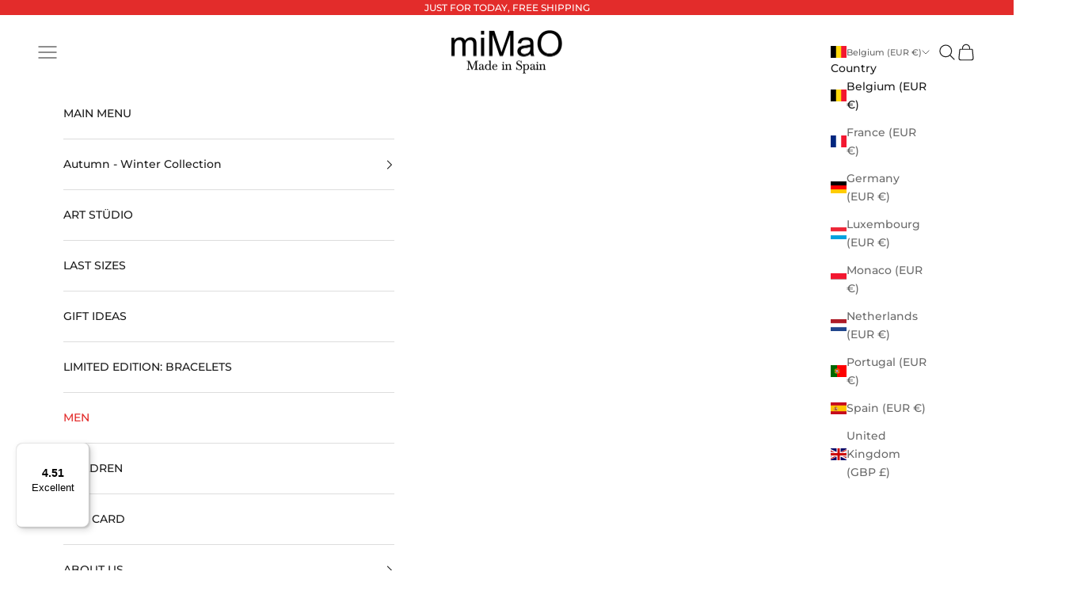

--- FILE ---
content_type: text/html; charset=utf-8
request_url: https://mimao.eu/fr-eu/collections/rebajas-20-pv-2023
body_size: 85397
content:
<!doctype html>

  <html class="no-js" lang="fr" dir="ltr">
  <head>  
  <!-- Google Tag Manager -->
  <script async crossorigin fetchpriority="high" src="/cdn/shopifycloud/importmap-polyfill/es-modules-shim.2.4.0.js"></script>
<script>(function(w,d,s,l,i){w[l]=w[l]||[];w[l].push({'gtm.start':
  new Date().getTime(),event:'gtm.js'});var f=d.getElementsByTagName(s)[0],
  j=d.createElement(s),dl=l!='dataLayer'?'&l='+l:'';j.async=true;j.src=
  'https://www.googletagmanager.com/gtm.js?id='+i+dl;f.parentNode.insertBefore(j,f);
  })(window,document,'script','dataLayer','GTM-5BRTJFQZ');</script>
  <!-- End Google Tag Manager -->
    
        <meta name="robots" content="index, follow">
    
    

    
    
    
    
<script type="text/javascript">
        window.isense_gdpr_privacy_policy_text = "Política de Privacidad";
        window.isense_gdpr_accept_button_text = "Aceptar";
        window.isense_gdpr_close_button_text = "Close";
        window.isense_gdpr_reject_button_text = "Rechazar";
        window.isense_gdpr_change_cookies_text = "Preferencias";
        window.isense_gdpr_text = "Este sitio web utiliza cookies para garantizar que obtenga la mejor experiencia en nuestro sitio web.";

        window.isense_gdpr_strict_cookies_checkbox = "Cookies estrictamente requeridas";
        window.isense_gdpr_strict_cookies_text = "Estas cookies son necesarias para que el sitio web funcione y no se pueden desactivar. Dichas cookies solo se configuran en respuesta a acciones realizadas por usted, como idioma, moneda, sesión de inicio de sesión, preferencias de privacidad. Puede configurar su navegador para bloquear estas cookies, pero esto podría afectar la forma en que funciona nuestro sitio.";

        window.isense_gdpr_analytics_cookies_checkbox = "Analítica y Estadísticas";
        window.isense_gdpr_analytics_cookies_text = "Estas cookies nos permiten medir el tráfico de visitantes y ver las fuentes de tráfico mediante la recopilación de información en conjuntos de datos. También nos ayudan a comprender qué productos y acciones son más populares que otros.";

        window.isense_gdpr_marketing_cookies_checkbox = "Marketing y Retargeting";
        window.isense_gdpr_marketing_cookies_text = "Estas cookies generalmente las establecen nuestros socios de marketing y publicidad. Pueden ser utilizados por ellos para crear un perfil de su interés y luego mostrarle anuncios relevantes. Si no permite estas cookies, no verá anuncios dirigidos a sus intereses.";

        window.isense_gdpr_functionality_cookies_checkbox = "Cookies Funcionales";
        window.isense_gdpr_functionality_cookies_text = "Estas cookies permiten que nuestro sitio web ofrezca funciones adicionales y configuraciones personales. Pueden ser configurados por nosotros o por proveedores de servicios externos que hayamos colocado en nuestras páginas. Si no permite estas cookies, es posible que estos o algunos de estos servicios no funcionen correctamente.";

        window.isense_gdpr_popup_header = "Elija el tipo de cookies que acepta usar";

        
        window.isense_gdpr_popup_description = "";
        

        window.isense_gdpr_dismiss_button_text = "Cerrar";

        window.isense_gdpr_accept_selected_button_text = "Aceptar Seleccionado";
        window.isense_gdpr_accept_all_button_text = "Aceptar Todo";
        window.isense_gdpr_reject_all_button_text = "Rechazar Todo";

        window.isense_gdpr_data_collection_text = "*Al hacer clic en los botones anteriores, doy mi consentimiento para recopilar mi IP y correo electrónico (si está registrado). Para obtener más información, consulta <a href='https://mimao.eu/pages/gdpr-compliance' target='_blank'>Cumplimiento del RGPD</a>";
        
        window.isense_gdpr_cookie__ab = "Shopify generalmente proporciona esta cookie y se usa en relación con el acceso a la vista de administrador de una plataforma de tienda en línea.";
        window.isense_gdpr_cookie__orig_referrer = "Shopify generalmente proporciona esta cookie y se utiliza para rastrear las páginas de destino.";
        window.isense_gdpr_cookie_identity_state = "Shopify generalmente proporciona esta cookie y se utiliza en relación con la autenticación del cliente.";
        window.isense_gdpr_cookie_identity_customer_account_number = "Shopify generalmente proporciona esta cookie y se utiliza en relación con la autenticación del cliente.";
        window.isense_gdpr_cookie__landing_page = "Shopify generalmente proporciona esta cookie y se utiliza para rastrear las páginas de destino.";
        window.isense_gdpr_cookie__secure_session_id = "Shopify generalmente proporciona esta cookie y se usa para rastrear la sesión de un usuario a través del proceso de pago de varios pasos y mantener conectados los detalles de su pedido, pago y envío.";
        window.isense_gdpr_cookie_cart = "Shopify generalmente proporciona esta cookie y se usa en relación con un carrito de compras.";
        window.isense_gdpr_cookie_cart_sig = "Shopify generalmente proporciona esta cookie y se utiliza en relación con el proceso de pago. Se utiliza para verificar la integridad del carro y para garantizar el desempeño de algunas operaciones del carro.";
        window.isense_gdpr_cookie_cart_ts = "Shopify generalmente proporciona esta cookie y se utiliza en relación con el proceso de pago.";
        window.isense_gdpr_cookie_cart_ver = "Shopify generalmente proporciona esta cookie y se utiliza en relación con el carrito de compras.";
        window.isense_gdpr_cookie_cart_currency = "Shopify generalmente proporciona esta cookie y se configura después de que se completa un pago para garantizar que los carritos nuevos estén en la misma moneda que el último pago.";
        window.isense_gdpr_cookie_tracked_start_checkout = "Shopify generalmente proporciona esta cookie y se utiliza en relación con el proceso de pago.";
        window.isense_gdpr_cookie_storefront_digest = "Shopify generalmente proporciona esta cookie y almacena un resumen de la contraseña de la tienda, lo que permite a los comerciantes obtener una vista previa de su tienda mientras está protegida con contraseña.";
        window.isense_gdpr_cookie_checkout_token = "Shopify generalmente proporciona esta cookie y se utiliza en relación con un servicio de pago.";
        window.isense_gdpr_cookie__shopify_m = "Shopify generalmente proporciona esta cookie y se utiliza para administrar la configuración de privacidad del cliente.";
        window.isense_gdpr_cookie__shopify_tm = "Shopify generalmente proporciona esta cookie y se utiliza para administrar la configuración de privacidad del cliente.";
        window.isense_gdpr_cookie__shopify_tw = "Shopify generalmente proporciona esta cookie y se utiliza para administrar la configuración de privacidad del cliente.";
        window.isense_gdpr_cookie__tracking_consent = "Shopify generalmente proporciona esta cookie y se usa para almacenar las preferencias de un usuario si un comerciante ha establecido reglas de privacidad en la región del visitante.";
        window.isense_gdpr_cookie_secure_customer_sig = "Shopify generalmente proporciona esta cookie y se utiliza en relación con el inicio de sesión de un cliente.";
        window.isense_gdpr_cookie__shopify_y = "Esta cookie está asociada con la suite de análisis de Shopify.";
        window.isense_gdpr_cookie_customer_auth_provider = "Esta cookie está asociada con la suite de análisis de Shopify.";
        window.isense_gdpr_cookie_customer_auth_session_created_at = "Esta cookie está asociada con la suite de análisis de Shopify.";
        window.isense_gdpr_cookie__y = "Esta cookie está asociada con la suite de análisis de Shopify.";
        window.isense_gdpr_cookie__shopify_s = "Esta cookie está asociada con la suite de análisis de Shopify.";
        window.isense_gdpr_cookie__shopify_fs = "Esta cookie está asociada con la suite de análisis de Shopify.";
        window.isense_gdpr_cookie__ga = "Este nombre de cookie está asociado con Google Universal Analytics";
        window.isense_gdpr_cookie__gid = "Este nombre de cookie está asociado con Google Universal Analytics.";
        window.isense_gdpr_cookie__gat = "Este nombre de cookie está asociado con Google Universal Analytics.";
        window.isense_gdpr_cookie__shopify_sa_t = "Esta cookie está asociada con el conjunto de análisis de Shopify sobre marketing y referencias.";
        window.isense_gdpr_cookie__shopify_sa_p = "Esta cookie está asociada con el conjunto de análisis de Shopify sobre marketing y referencias.";
        window.isense_gdpr_cookie_IDE = "Este dominio es propiedad de Doubleclick (Google). La principal actividad comercial es: Doubleclick es el intercambio de publicidad de ofertas en tiempo real de Google.";
        window.isense_gdpr_cookie__s = "Esta cookie está asociada con la suite de análisis de Shopify.";
        window.isense_gdpr_cookie_GPS = "Esta cookie está asociada con YouTube, que recopila datos de usuario a través de videos incrustados en sitios web, que se agregan con datos de perfil de otros servicios de Google para mostrar publicidad dirigida a los visitantes de la web en una amplia gama de sus propios sitios web y de otros.";
        window.isense_gdpr_cookie_PREF = "Esta cookie, que puede ser configurada por Google o Doubleclick, puede ser utilizada por socios publicitarios para crear un perfil de intereses para mostrar anuncios relevantes en otros sitios.";
        window.isense_gdpr_cookie_BizoID = "Esta es una cookie propia de Microsoft MSN para habilitar el contenido basado en el usuario.";
        window.isense_gdpr_cookie__fbp = "Utilizado por Facebook para ofrecer una serie de productos publicitarios, como ofertas en tiempo real de anunciantes externos.";
        window.isense_gdpr_cookie___adroll = "Esta cookie está asociada con AdRoll";
        window.isense_gdpr_cookie___adroll_v4 = "Esta cookie está asociada con AdRoll";
        window.isense_gdpr_cookie___adroll_fpc = "Esta cookie está asociada con AdRoll";
        window.isense_gdpr_cookie___ar_v4 = "Esta cookie está asociada con AdRoll";
        window.isense_gdpr_cookie_cookieconsent_preferences_disabled = "Esta cookie está asociada con la aplicación Consentmo GDPR Compliance y se utiliza para almacenar el consentimiento del cliente.";
        window.isense_gdpr_cookie_cookieconsent_status = "Esta cookie está asociada con la aplicación Consentmo GDPR Compliance y se utiliza para almacenar el consentimiento del cliente.";
        window.isense_gdpr_cookie_no_info = "Aún no hay información sobre esta cookie.";

        window.isense_gdpr_cookie__ab_duration = "2 semanas";
        window.isense_gdpr_cookie__orig_referrer_duration = "2 semanas";
        window.isense_gdpr_cookie_identity_state_duration = "1 día";
        window.isense_gdpr_cookie_identity_customer_account_number_duration = "12 semanas";
        window.isense_gdpr_cookie__landing_page_duration = "2 semanas";
        window.isense_gdpr_cookie__secure_session_id_duration = "1 día";
        window.isense_gdpr_cookie_cart_duration = "2 semanas";
        window.isense_gdpr_cookie_cart_sig_duration = "2 semanas";
        window.isense_gdpr_cookie_cart_ts_duration = "2 semanas";
        window.isense_gdpr_cookie_cart_ver_duration = "2 semanas";
        window.isense_gdpr_cookie_cart_currency_duration = "2 semanas";
        window.isense_gdpr_cookie_tracked_start_checkout_duration = "1 año";
        window.isense_gdpr_cookie_storefront_digest_duration = "2 años";
        window.isense_gdpr_cookie_checkout_token_duration = "1 año";
        window.isense_gdpr_cookie__shopify_m_duration = "1 año";
        window.isense_gdpr_cookie__shopify_tm_duration = "30 minutos";
        window.isense_gdpr_cookie__shopify_tw_duration = "2 semanas";
        window.isense_gdpr_cookie__tracking_consent_duration = "1 año";
        window.isense_gdpr_cookie_secure_customer_sig_duration = "1 año";
        window.isense_gdpr_cookie__shopify_y_duration = "1 año";
        window.isense_gdpr_cookie_customer_auth_provider_duration = "1 sesión";
        window.isense_gdpr_cookie_customer_auth_session_created_at_duration = "1 sesión";
        window.isense_gdpr_cookie__y_duration = "1 año";
        window.isense_gdpr_cookie__shopify_s_duration = "30 minutos";
        window.isense_gdpr_cookie__shopify_fs_duration = "30 minutos";
        window.isense_gdpr_cookie__ga_duration = "2 años";
        window.isense_gdpr_cookie__gid_duration = "1 día";
        window.isense_gdpr_cookie__gat_duration = "1 minuto";
        window.isense_gdpr_cookie__shopify_sa_t_duration = "30 minutos";
        window.isense_gdpr_cookie__shopify_sa_p_duration = "30 minutos";
        window.isense_gdpr_cookie_IDE_duration = "2 años";
        window.isense_gdpr_cookie__s_duration = "30 minutos";
        window.isense_gdpr_cookie_GPS_duration = "1 sesión";
        window.isense_gdpr_cookie_PREF_duration = "8 meses";
        window.isense_gdpr_cookie_BizoID_duration = "1 mes";
        window.isense_gdpr_cookie__fbp_duration = "3 meses";
        window.isense_gdpr_cookie___adroll_duration = "1 año";
        window.isense_gdpr_cookie___adroll_v4_duration = "1 año";
        window.isense_gdpr_cookie___adroll_fpc_duration = "1 año";
        window.isense_gdpr_cookie___ar_v4_duration = "1 año";
        window.isense_gdpr_cookie_cookieconsent_preferences_disabled_duration = "1 día";
        window.isense_gdpr_cookie_cookieconsent_status_duration = "1 año";
        window.isense_gdpr_cookie_no_info_duration = "desconocido";

        window.isense_gdpr_cookie__ab_provider = "Shopify";
        window.isense_gdpr_cookie__orig_referrer_provider = "Shopify";
        window.isense_gdpr_cookie_identity_state_provider = "Shopify";
        window.isense_gdpr_cookie_identity_customer_account_number_provider = "Shopify";
        window.isense_gdpr_cookie__landing_page_provider = "Shopify";
        window.isense_gdpr_cookie__secure_session_id_provider = "Shopify";
        window.isense_gdpr_cookie_cart_provider = "Shopify";
        window.isense_gdpr_cookie_cart_sig_provider = "Shopify";
        window.isense_gdpr_cookie_cart_ts_provider = "Shopify";
        window.isense_gdpr_cookie_cart_ver_provider = "Shopify";
        window.isense_gdpr_cookie_cart_currency_provider = "Shopify";
        window.isense_gdpr_cookie_tracked_start_checkout_provider = "Shopify";
        window.isense_gdpr_cookie_storefront_digest_provider = "Shopify";
        window.isense_gdpr_cookie_checkout_token_provider = "Shopify";
        window.isense_gdpr_cookie__shopify_m_provider = "Shopify";
        window.isense_gdpr_cookie__shopify_tm_provider = "Shopify";
        window.isense_gdpr_cookie__shopify_tw_provider = "Shopify";
        window.isense_gdpr_cookie__tracking_consent_provider = "Shopify";
        window.isense_gdpr_cookie_secure_customer_sig_provider = "Shopify";
        window.isense_gdpr_cookie__shopify_y_provider = "Shopify";
        window.isense_gdpr_cookie_customer_auth_provider_provider = "Shopify";
        window.isense_gdpr_cookie_customer_auth_session_created_at_provider = "Shopify";
        window.isense_gdpr_cookie__y_provider = "Shopify";
        window.isense_gdpr_cookie__shopify_s_provider = "Shopify";
        window.isense_gdpr_cookie__shopify_fs_provider = "Shopify";
        window.isense_gdpr_cookie__ga_provider = "Google Analytics";
        window.isense_gdpr_cookie__gid_provider = "Google Analytics";
        window.isense_gdpr_cookie__gat_provider = "Google Analytics";
        window.isense_gdpr_cookie__shopify_sa_t_provider = "Shopify";
        window.isense_gdpr_cookie__shopify_sa_p_provider = "Shopify";
        window.isense_gdpr_cookie_IDE_provider = "Google DoubleClick";
        window.isense_gdpr_cookie__s_provider = "Shopify";
        window.isense_gdpr_cookie_GPS_provider = "Youtube";
        window.isense_gdpr_cookie_PREF_provider = "Youtube";
        window.isense_gdpr_cookie_BizoID_provider = "LinkedIn";
        window.isense_gdpr_cookie__fbp_provider = "Meta Platforms, Inc.";
        window.isense_gdpr_cookie___adroll_provider = "Adroll Group";
        window.isense_gdpr_cookie___adroll_v4_provider = "Adroll Group";
        window.isense_gdpr_cookie___adroll_fpc_provider = "Adroll Group";
        window.isense_gdpr_cookie___ar_v4_provider = "Adroll Group";
        window.isense_gdpr_cookie_cookieconsent_preferences_disabled_provider = "GDPR/CCPA + Cookie management";
        window.isense_gdpr_cookie_cookieconsent_status_provider = "GDPR/CCPA + Cookie management";
        window.isense_gdpr_cookie_no_info_provider = "unknown";
    </script>
    


	<script id="pandectes-rules">
   /* PANDECTES-GDPR: DO NOT MODIFY AUTO GENERATED CODE OF THIS SCRIPT */
   
   window.PandectesSettings = {"store":{"plan":null,"theme":"miMaO_Prestige","primaryLocale":"es","adminMode":false},"tsPublished":1690184092,"declaration":{"showPurpose":false,"showProvider":false,"declIntroText":"We use cookies to optimize website functionality, analyze the performance, and provide personalized experience to you. Some cookies are essential to make the website operate and function correctly. Those cookies cannot be disabled. In this window you can manage your preference of cookies.","showDateGenerated":true},"language":{"languageMode":"Single","fallbackLanguage":"en","languageDetection":"browser","languagesSupported":[]},"texts":{"managed":{"headerText":{"en":"We respect your privacy"},"consentText":{"en":"This website uses cookies to ensure you get the best experience."},"dismissButtonText":{"en":"Ok"},"linkText":{"en":"Learn more"},"imprintText":{"en":"Imprint"},"preferencesButtonText":{"en":"Preferences"},"allowButtonText":{"en":"Accept"},"denyButtonText":{"en":"Decline"},"leaveSiteButtonText":{"en":"Leave this site"},"cookiePolicyText":{"en":"Cookie policy"},"preferencesPopupTitleText":{"en":"Manage consent preferences"},"preferencesPopupIntroText":{"en":"We use cookies to optimize website functionality, analyze the performance, and provide personalized experience to you. Some cookies are essential to make the website operate and function correctly. Those cookies cannot be disabled. In this window you can manage your preference of cookies."},"preferencesPopupCloseButtonText":{"en":"Close"},"preferencesPopupAcceptAllButtonText":{"en":"Accept all"},"preferencesPopupRejectAllButtonText":{"en":"Reject all"},"preferencesPopupSaveButtonText":{"en":"Save preferences"},"accessSectionTitleText":{"en":"Data portability"},"accessSectionParagraphText":{"en":"You have the right to request access to your data at any time."},"rectificationSectionTitleText":{"en":"Data Rectification"},"rectificationSectionParagraphText":{"en":"You have the right to request your data to be updated whenever you think it is appropriate."},"erasureSectionTitleText":{"en":"Right to be forgotten"},"erasureSectionParagraphText":{"en":"You have the right to ask all your data to be erased. After that, you will no longer be able to access your account."},"declIntroText":{"en":"We use cookies to optimize website functionality, analyze the performance, and provide personalized experience to you. Some cookies are essential to make the website operate and function correctly. Those cookies cannot be disabled. In this window you can manage your preference of cookies."}},"categories":{"strictlyNecessaryCookiesTitleText":{"en":"Strictly necessary cookies"},"functionalityCookiesTitleText":{"en":"Functional cookies"},"performanceCookiesTitleText":{"en":"Performance cookies"},"targetingCookiesTitleText":{"en":"Targeting cookies"},"unclassifiedCookiesTitleText":{"en":"Unclassified cookies"},"strictlyNecessaryCookiesDescriptionText":{"en":"These cookies are essential in order to enable you to move around the website and use its features, such as accessing secure areas of the website. The website cannot function properly without these cookies."},"functionalityCookiesDescriptionText":{"en":"These cookies enable the site to provide enhanced functionality and personalisation. They may be set by us or by third party providers whose services we have added to our pages. If you do not allow these cookies then some or all of these services may not function properly."},"performanceCookiesDescriptionText":{"en":"These cookies enable us to monitor and improve the performance of our website. For example, they allow us to count visits, identify traffic sources and see which parts of the site are most popular."},"targetingCookiesDescriptionText":{"en":"These cookies may be set through our site by our advertising partners. They may be used by those companies to build a profile of your interests and show you relevant adverts on other sites.    They do not store directly personal information, but are based on uniquely identifying your browser and internet device. If you do not allow these cookies, you will experience less targeted advertising."},"unclassifiedCookiesDescriptionText":{"en":"Unclassified cookies are cookies that we are in the process of classifying, together with the providers of individual cookies."}},"auto":{"declName":{"en":"Name"},"declPath":{"en":"Path"},"declType":{"en":"Type"},"declDomain":{"en":"Domain"},"declPurpose":{"en":"Purpose"},"declProvider":{"en":"Provider"},"declRetention":{"en":"Retention"},"declFirstParty":{"en":"First-party"},"declThirdParty":{"en":"Third-party"},"declSeconds":{"en":"seconds"},"declMinutes":{"en":"minutes"},"declHours":{"en":"hours"},"declDays":{"en":"days"},"declMonths":{"en":"months"},"declYears":{"en":"years"},"declSession":{"en":"Session"},"cookiesDetailsText":{"en":"Cookies details"},"preferencesPopupAlwaysAllowedText":{"en":"Always allowed"},"submitButton":{"en":"Submit"},"submittingButton":{"en":"Submitting..."},"cancelButton":{"en":"Cancel"},"guestsSupportInfoText":{"en":"Please login with your customer account to further proceed."},"guestsSupportEmailPlaceholder":{"en":"E-mail address"},"guestsSupportEmailValidationError":{"en":"Email is not valid"},"guestsSupportEmailSuccessTitle":{"en":"Thank you for your request"},"guestsSupportEmailFailureTitle":{"en":"A problem occurred"},"guestsSupportEmailSuccessMessage":{"en":"If you are registered as a customer of this store, you will soon receive an email with instructions on how to proceed."},"guestsSupportEmailFailureMessage":{"en":"Your request was not submitted. Please try again and if problem persists, contact store owner for assistance."},"confirmationSuccessTitle":{"en":"Your request is verified"},"confirmationFailureTitle":{"en":"A problem occurred"},"confirmationSuccessMessage":{"en":"We will soon get back to you as to your request."},"confirmationFailureMessage":{"en":"Your request was not verified. Please try again and if problem persists, contact store owner for assistance"},"consentSectionTitleText":{"en":"Your cookie consent"},"consentSectionNoConsentText":{"en":"You have not consented to the cookies policy of this website."},"consentSectionConsentedText":{"en":"You consented to the cookies policy of this website on"},"consentStatus":{"en":"Consent preference"},"consentDate":{"en":"Consent date"},"consentId":{"en":"Consent ID"},"consentSectionChangeConsentActionText":{"en":"Change consent preference"},"accessSectionGDPRRequestsActionText":{"en":"Data subject requests"},"accessSectionAccountInfoActionText":{"en":"Personal data"},"accessSectionOrdersRecordsActionText":{"en":"Orders"},"accessSectionDownloadReportActionText":{"en":"Request export"},"rectificationCommentPlaceholder":{"en":"Describe what you want to be updated"},"rectificationCommentValidationError":{"en":"Comment is required"},"rectificationSectionEditAccountActionText":{"en":"Request an update"},"erasureSectionRequestDeletionActionText":{"en":"Request personal data deletion"}}},"library":{"previewMode":false,"fadeInTimeout":0,"defaultBlocked":7,"showLink":true,"showImprintLink":false,"enabled":true,"cookie":{"name":"_pandectes_gdpr","expiryDays":365,"secure":true},"dismissOnScroll":false,"dismissOnWindowClick":false,"dismissOnTimeout":false,"palette":{"popup":{"background":"#FFFFFF","backgroundForCalculations":{"a":1,"b":255,"g":255,"r":255},"text":"#000000"},"button":{"background":"transparent","backgroundForCalculations":{"a":1,"b":255,"g":255,"r":255},"text":"#000000","textForCalculation":{"a":1,"b":0,"g":0,"r":0},"border":"#000000"}},"content":{"href":"https://mimao-shop.myshopify.com/policies/privacy-policy","imprintHref":"/","close":"&#10005;","target":"","logo":"<img class=\"cc-banner-logo\" height=\"40\" width=\"40\" src=\"https://cdn.shopify.com/s/files/1/0790/7514/8078/t/3/assets/pandectes-logo.png?v=1690184090\" alt=\"Mimao Shop\" />"},"window":"<div role=\"dialog\" aria-live=\"polite\" aria-label=\"cookieconsent\" aria-describedby=\"cookieconsent:desc\" id=\"pandectes-banner\" class=\"cc-window-wrapper cc-top-wrapper\"><div class=\"pd-cookie-banner-window cc-window {{classes}}\"><!--googleoff: all-->{{children}}<!--googleon: all--></div></div>","compliance":{"opt-both":"<div class=\"cc-compliance cc-highlight\">{{deny}}{{allow}}</div>"},"type":"opt-both","layouts":{"basic":"{{logo}}{{messagelink}}{{compliance}}{{close}}"},"position":"top","theme":"wired","revokable":true,"animateRevokable":false,"revokableReset":false,"revokableLogoUrl":"https://cdn.shopify.com/s/files/1/0790/7514/8078/t/3/assets/pandectes-reopen-logo.png?v=1690184091","revokablePlacement":"bottom-left","revokableMarginHorizontal":15,"revokableMarginVertical":15,"static":false,"autoAttach":true,"hasTransition":true,"blacklistPage":[""]},"geolocation":{"brOnly":false,"caOnly":false,"euOnly":false,"jpOnly":false,"thOnly":false,"canadaOnly":false,"globalVisibility":true},"dsr":{"guestsSupport":false,"accessSectionDownloadReportAuto":false},"banner":{"resetTs":1688983482,"extraCss":"        .cc-banner-logo {max-width: 24em!important;}    @media(min-width: 768px) {.cc-window.cc-floating{max-width: 24em!important;width: 24em!important;}}    .cc-message, .cc-header, .cc-logo {text-align: left}    .cc-window-wrapper{z-index: 2147483647;}    .cc-window{z-index: 2147483647;font-family: inherit;}    .cc-header{font-family: inherit;}    .pd-cp-ui{font-family: inherit; background-color: #FFFFFF;color:#000000;}    .pd-cp-btn{}    input + .pd-cp-preferences-slider{background-color: rgba(0, 0, 0, 0.3)}    .pd-cp-scrolling-section::-webkit-scrollbar{background-color: rgba(0, 0, 0, 0.3)}    input:checked + .pd-cp-preferences-slider{background-color: rgba(0, 0, 0, 1)}    .pd-cp-scrolling-section::-webkit-scrollbar-thumb {background-color: rgba(0, 0, 0, 1)}    .pd-cp-ui-close{color:#000000;}    .pd-cp-preferences-slider:before{background-color: #FFFFFF}    .pd-cp-title:before {border-color: #000000!important}    .pd-cp-preferences-slider{background-color:#000000}    .pd-cp-toggle{color:#000000!important}    @media(max-width:699px) {.pd-cp-ui-close-top svg {fill: #000000}}    .pd-cp-toggle:hover,.pd-cp-toggle:visited,.pd-cp-toggle:active{color:#000000!important}    .pd-cookie-banner-window {box-shadow: 0 0 18px rgb(0 0 0 / 20%);}  ","customJavascript":null,"showPoweredBy":false,"isActive":false,"implicitSavePreferences":false,"cookieIcon":false,"blockBots":false,"showCookiesDetails":true,"cookiesBlockedByDefault":"7","hasTransition":true,"blockingPage":false,"showOnlyLandingPage":false,"leaveSiteUrl":"https://www.google.com","linkRespectStoreLang":false},"cookies":{"0":[{"name":"localization","domain":"mimao-shop.myshopify.com","path":"/","provider":"Shopify","firstParty":true,"retention":"1 year(s)","expires":1,"unit":"declYears","purpose":{"en":"Shopify store localization"}},{"name":"secure_customer_sig","domain":"mimao-shop.myshopify.com","path":"/","provider":"Shopify","firstParty":true,"retention":"1 year(s)","expires":1,"unit":"declYears","purpose":{"en":"Used in connection with customer login."}},{"name":"_cmp_a","domain":".mimao-shop.myshopify.com","path":"/","provider":"Shopify","firstParty":true,"retention":"24 hour(s)","expires":24,"unit":"declHours","purpose":{"en":"Used for managing customer privacy settings."}},{"name":"_secure_session_id","domain":"mimao-shop.myshopify.com","path":"/","provider":"Shopify","firstParty":true,"retention":"24 hour(s)","expires":24,"unit":"declHours","purpose":{"en":"Used in connection with navigation through a storefront."}},{"name":"keep_alive","domain":"mimao-shop.myshopify.com","path":"/","provider":"Shopify","firstParty":true,"retention":"30 minute(s)","expires":30,"unit":"declMinutes","purpose":{"en":"Used in connection with buyer localization."}}],"1":[],"2":[{"name":"_y","domain":".mimao-shop.myshopify.com","path":"/","provider":"Shopify","firstParty":true,"retention":"1 year(s)","expires":1,"unit":"declYears","purpose":{"en":"Shopify analytics."}},{"name":"_s","domain":".mimao-shop.myshopify.com","path":"/","provider":"Shopify","firstParty":true,"retention":"30 minute(s)","expires":30,"unit":"declMinutes","purpose":{"en":"Shopify analytics."}},{"name":"_shopify_y","domain":".mimao-shop.myshopify.com","path":"/","provider":"Shopify","firstParty":true,"retention":"1 year(s)","expires":1,"unit":"declYears","purpose":{"en":"Shopify analytics."}},{"name":"_orig_referrer","domain":".mimao-shop.myshopify.com","path":"/","provider":"Shopify","firstParty":true,"retention":"14 day(s)","expires":14,"unit":"declSession","purpose":{"en":"Tracks landing pages."}},{"name":"_landing_page","domain":".mimao-shop.myshopify.com","path":"/","provider":"Shopify","firstParty":true,"retention":"14 day(s)","expires":14,"unit":"declSession","purpose":{"en":"Tracks landing pages."}},{"name":"__cf_bm","domain":".cdn.shopify.com","path":"/","provider":"CloudFlare","firstParty":true,"retention":"30 minute(s)","expires":30,"unit":"declMinutes","purpose":{"en":"Used to manage incoming traffic that matches criteria associated with bots."}},{"name":"_shopify_s","domain":".mimao-shop.myshopify.com","path":"/","provider":"Shopify","firstParty":true,"retention":"30 minute(s)","expires":30,"unit":"declMinutes","purpose":{"en":"Shopify analytics."}}],"4":[],"8":[]},"blocker":{"isActive":false,"googleConsentMode":{"id":"","analyticsId":"","isActive":false,"adStorageCategory":4,"analyticsStorageCategory":2,"personalizationStorageCategory":1,"functionalityStorageCategory":1,"customEvent":true,"securityStorageCategory":0,"redactData":true,"urlPassthrough":false},"facebookPixel":{"id":"","isActive":false,"ldu":false},"rakuten":{"isActive":false,"cmp":false,"ccpa":false},"gpcIsActive":false,"defaultBlocked":7,"patterns":{"whiteList":[],"blackList":{"1":[],"2":[],"4":[],"8":[]},"iframesWhiteList":[],"iframesBlackList":{"1":[],"2":[],"4":[],"8":[]},"beaconsWhiteList":[],"beaconsBlackList":{"1":[],"2":[],"4":[],"8":[]}}}}
   
   !function(){"use strict";window.PandectesRules=window.PandectesRules||{},window.PandectesRules.manualBlacklist={1:[],2:[],4:[]},window.PandectesRules.blacklistedIFrames={1:[],2:[],4:[]},window.PandectesRules.blacklistedCss={1:[],2:[],4:[]},window.PandectesRules.blacklistedBeacons={1:[],2:[],4:[]};var e="javascript/blocked",t="_pandectes_gdpr";function n(e){return new RegExp(e.replace(/[/\\.+?$()]/g,"\\$&").replace("*","(.*)"))}var r=function(e){try{return JSON.parse(e)}catch(e){return!1}},a=function(e){var t=arguments.length>1&&void 0!==arguments[1]?arguments[1]:"log",n=new URLSearchParams(window.location.search);n.get("log")&&console[t]("PandectesRules: ".concat(e))};function i(e,t){var n=Object.keys(e);if(Object.getOwnPropertySymbols){var r=Object.getOwnPropertySymbols(e);t&&(r=r.filter((function(t){return Object.getOwnPropertyDescriptor(e,t).enumerable}))),n.push.apply(n,r)}return n}function s(e){for(var t=1;t<arguments.length;t++){var n=null!=arguments[t]?arguments[t]:{};t%2?i(Object(n),!0).forEach((function(t){o(e,t,n[t])})):Object.getOwnPropertyDescriptors?Object.defineProperties(e,Object.getOwnPropertyDescriptors(n)):i(Object(n)).forEach((function(t){Object.defineProperty(e,t,Object.getOwnPropertyDescriptor(n,t))}))}return e}function o(e,t,n){return t in e?Object.defineProperty(e,t,{value:n,enumerable:!0,configurable:!0,writable:!0}):e[t]=n,e}function c(e,t){return function(e){if(Array.isArray(e))return e}(e)||function(e,t){var n=null==e?null:"undefined"!=typeof Symbol&&e[Symbol.iterator]||e["@@iterator"];if(null==n)return;var r,a,i=[],s=!0,o=!1;try{for(n=n.call(e);!(s=(r=n.next()).done)&&(i.push(r.value),!t||i.length!==t);s=!0);}catch(e){o=!0,a=e}finally{try{s||null==n.return||n.return()}finally{if(o)throw a}}return i}(e,t)||u(e,t)||function(){throw new TypeError("Invalid attempt to destructure non-iterable instance.\nIn order to be iterable, non-array objects must have a [Symbol.iterator]() method.")}()}function l(e){return function(e){if(Array.isArray(e))return d(e)}(e)||function(e){if("undefined"!=typeof Symbol&&null!=e[Symbol.iterator]||null!=e["@@iterator"])return Array.from(e)}(e)||u(e)||function(){throw new TypeError("Invalid attempt to spread non-iterable instance.\nIn order to be iterable, non-array objects must have a [Symbol.iterator]() method.")}()}function u(e,t){if(e){if("string"==typeof e)return d(e,t);var n=Object.prototype.toString.call(e).slice(8,-1);return"Object"===n&&e.constructor&&(n=e.constructor.name),"Map"===n||"Set"===n?Array.from(e):"Arguments"===n||/^(?:Ui|I)nt(?:8|16|32)(?:Clamped)?Array$/.test(n)?d(e,t):void 0}}function d(e,t){(null==t||t>e.length)&&(t=e.length);for(var n=0,r=new Array(t);n<t;n++)r[n]=e[n];return r}var f="Pandectes"===window.navigator.userAgent;a("userAgent -> ".concat(window.navigator.userAgent.substring(0,50)));var p=function(){var e,n=arguments.length>0&&void 0!==arguments[0]?arguments[0]:t,a="; "+document.cookie,i=a.split("; "+n+"=");if(i.length<2)e={};else{var s=i.pop(),o=s.split(";");e=window.atob(o.shift())}var c=r(e);return!1!==c?c:e}(),g=window.PandectesSettings,y=g.banner.isActive,h=g.blocker.defaultBlocked,m=p&&null!==p.preferences&&void 0!==p.preferences?p.preferences:null,v=y?null===m?h:m:0,b={1:0==(1&v),2:0==(2&v),4:0==(4&v)},w=window.PandectesSettings.blocker.patterns,k=w.blackList,L=w.whiteList,S=w.iframesBlackList,P=w.iframesWhiteList,A=w.beaconsBlackList,C=w.beaconsWhiteList,_={blackList:[],whiteList:[],iframesBlackList:{1:[],2:[],4:[],8:[]},iframesWhiteList:[],beaconsBlackList:{1:[],2:[],4:[],8:[]},beaconsWhiteList:[]};[1,2,4].map((function(e){var t;b[e]||((t=_.blackList).push.apply(t,l(k[e].length?k[e].map(n):[])),_.iframesBlackList[e]=S[e].length?S[e].map(n):[],_.beaconsBlackList[e]=A[e].length?A[e].map(n):[])})),_.whiteList=L.length?L.map(n):[],_.iframesWhiteList=P.length?P.map(n):[],_.beaconsWhiteList=C.length?C.map(n):[];var B={scripts:[],iframes:{1:[],2:[],4:[]},beacons:{1:[],2:[],4:[]},css:{1:[],2:[],4:[]}},O=function(t,n){return t&&(!n||n!==e)&&(!_.blackList||_.blackList.some((function(e){return e.test(t)})))&&(!_.whiteList||_.whiteList.every((function(e){return!e.test(t)})))},E=function(e){var t=e.getAttribute("src");return _.blackList&&_.blackList.every((function(e){return!e.test(t)}))||_.whiteList&&_.whiteList.some((function(e){return e.test(t)}))},I=function(e,t){var n=_.iframesBlackList[t],r=_.iframesWhiteList;return e&&(!n||n.some((function(t){return t.test(e)})))&&(!r||r.every((function(t){return!t.test(e)})))},j=function(e,t){var n=_.beaconsBlackList[t],r=_.beaconsWhiteList;return e&&(!n||n.some((function(t){return t.test(e)})))&&(!r||r.every((function(t){return!t.test(e)})))},R=new MutationObserver((function(e){for(var t=0;t<e.length;t++)for(var n=e[t].addedNodes,r=0;r<n.length;r++){var a=n[r],i=a.dataset&&a.dataset.cookiecategory;if(1===a.nodeType&&"LINK"===a.tagName){var s=a.dataset&&a.dataset.href;if(s&&i)switch(i){case"functionality":case"C0001":B.css[1].push(s);break;case"performance":case"C0002":B.css[2].push(s);break;case"targeting":case"C0003":B.css[4].push(s)}}}})),T=new MutationObserver((function(t){for(var n=0;n<t.length;n++)for(var r=t[n].addedNodes,a=function(t){var n=r[t],a=n.src||n.dataset&&n.dataset.src,i=n.dataset&&n.dataset.cookiecategory;if(1===n.nodeType&&"IFRAME"===n.tagName){if(a){var s=!1;I(a,1)||"functionality"===i||"C0001"===i?(s=!0,B.iframes[1].push(a)):I(a,2)||"performance"===i||"C0002"===i?(s=!0,B.iframes[2].push(a)):(I(a,4)||"targeting"===i||"C0003"===i)&&(s=!0,B.iframes[4].push(a)),s&&(n.removeAttribute("src"),n.setAttribute("data-src",a))}}else if(1===n.nodeType&&"IMG"===n.tagName){if(a){var o=!1;j(a,1)?(o=!0,B.beacons[1].push(a)):j(a,2)?(o=!0,B.beacons[2].push(a)):j(a,4)&&(o=!0,B.beacons[4].push(a)),o&&(n.removeAttribute("src"),n.setAttribute("data-src",a))}}else if(1===n.nodeType&&"LINK"===n.tagName){var c=n.dataset&&n.dataset.href;if(c&&i)switch(i){case"functionality":case"C0001":B.css[1].push(c);break;case"performance":case"C0002":B.css[2].push(c);break;case"targeting":case"C0003":B.css[4].push(c)}}else if(1===n.nodeType&&"SCRIPT"===n.tagName){var l=n.type,u=!1;if(O(a,l))u=!0;else if(a&&i)switch(i){case"functionality":case"C0001":u=!0,window.PandectesRules.manualBlacklist[1].push(a);break;case"performance":case"C0002":u=!0,window.PandectesRules.manualBlacklist[2].push(a);break;case"targeting":case"C0003":u=!0,window.PandectesRules.manualBlacklist[4].push(a)}if(u){B.scripts.push([n,l]),n.type=e;n.addEventListener("beforescriptexecute",(function t(r){n.getAttribute("type")===e&&r.preventDefault(),n.removeEventListener("beforescriptexecute",t)})),n.parentElement&&n.parentElement.removeChild(n)}}},i=0;i<r.length;i++)a(i)})),x=document.createElement,N={src:Object.getOwnPropertyDescriptor(HTMLScriptElement.prototype,"src"),type:Object.getOwnPropertyDescriptor(HTMLScriptElement.prototype,"type")};window.PandectesRules.unblockCss=function(e){var t=B.css[e]||[];t.length&&a("Unblocking CSS for ".concat(e)),t.forEach((function(e){var t=document.querySelector('link[data-href^="'.concat(e,'"]'));t.removeAttribute("data-href"),t.href=e})),B.css[e]=[]},window.PandectesRules.unblockIFrames=function(e){var t=B.iframes[e]||[];t.length&&a("Unblocking IFrames for ".concat(e)),_.iframesBlackList[e]=[],t.forEach((function(e){var t=document.querySelector('iframe[data-src^="'.concat(e,'"]'));t.removeAttribute("data-src"),t.src=e})),B.iframes[e]=[]},window.PandectesRules.unblockBeacons=function(e){var t=B.beacons[e]||[];t.length&&a("Unblocking Beacons for ".concat(e)),_.beaconsBlackList[e]=[],t.forEach((function(e){var t=document.querySelector('img[data-src^="'.concat(e,'"]'));t.removeAttribute("data-src"),t.src=e})),B.beacons[e]=[]},window.PandectesRules.unblockInlineScripts=function(e){var t=1===e?"functionality":2===e?"performance":"targeting";document.querySelectorAll('script[type="javascript/blocked"][data-cookiecategory="'.concat(t,'"]')).forEach((function(e){var t=e.textContent;e.parentNode.removeChild(e);var n=document.createElement("script");n.type="text/javascript",n.textContent=t,document.body.appendChild(n)}))},window.PandectesRules.unblock=function(t){t.length<1?(_.blackList=[],_.whiteList=[],_.iframesBlackList=[],_.iframesWhiteList=[]):(_.blackList&&(_.blackList=_.blackList.filter((function(e){return t.every((function(t){return"string"==typeof t?!e.test(t):t instanceof RegExp?e.toString()!==t.toString():void 0}))}))),_.whiteList&&(_.whiteList=[].concat(l(_.whiteList),l(t.map((function(e){if("string"==typeof e){var t=".*"+n(e)+".*";if(_.whiteList.every((function(e){return e.toString()!==t.toString()})))return new RegExp(t)}else if(e instanceof RegExp&&_.whiteList.every((function(t){return t.toString()!==e.toString()})))return e;return null})).filter(Boolean)))));for(var r=document.querySelectorAll('script[type="'.concat(e,'"]')),i=0;i<r.length;i++){var s=r[i];E(s)&&(B.scripts.push([s,"application/javascript"]),s.parentElement.removeChild(s))}var o=0;l(B.scripts).forEach((function(e,t){var n=c(e,2),r=n[0],a=n[1];if(E(r)){for(var i=document.createElement("script"),s=0;s<r.attributes.length;s++){var l=r.attributes[s];"src"!==l.name&&"type"!==l.name&&i.setAttribute(l.name,r.attributes[s].value)}i.setAttribute("src",r.src),i.setAttribute("type",a||"application/javascript"),document.head.appendChild(i),B.scripts.splice(t-o,1),o++}})),0==_.blackList.length&&0===_.iframesBlackList[1].length&&0===_.iframesBlackList[2].length&&0===_.iframesBlackList[4].length&&0===_.beaconsBlackList[1].length&&0===_.beaconsBlackList[2].length&&0===_.beaconsBlackList[4].length&&(a("Disconnecting observers"),T.disconnect(),R.disconnect())};var M,D,W=window.PandectesSettings.store.adminMode,F=window.PandectesSettings.blocker;M=function(){!function(){var e=window.Shopify.trackingConsent;try{var t=W&&!window.Shopify.AdminBarInjector,n={preferences:0==(1&v)||f||t,analytics:0==(2&v)||f||t,marketing:0==(4&v)||f||t};e.firstPartyMarketingAllowed()===n.marketing&&e.analyticsProcessingAllowed()===n.analytics&&e.preferencesProcessingAllowed()===n.preferences||e.setTrackingConsent(n,(function(e){e&&e.error?a("Shopify.customerPrivacy API - failed to setTrackingConsent"):a("Shopify.customerPrivacy API - setTrackingConsent(".concat(JSON.stringify(n),")"))}))}catch(e){a("Shopify.customerPrivacy API - exception")}}(),function(){var e=window.Shopify.trackingConsent,t=e.currentVisitorConsent();if(F.gpcIsActive&&"CCPA"===e.getRegulation()&&"no"===t.gpc&&"yes"!==t.sale_of_data){var n={sale_of_data:!1};e.setTrackingConsent(n,(function(e){e&&e.error?a("Shopify.customerPrivacy API - failed to setTrackingConsent({".concat(JSON.stringify(n),")")):a("Shopify.customerPrivacy API - setTrackingConsent(".concat(JSON.stringify(n),")"))}))}}()},D=null,window.Shopify&&window.Shopify.loadFeatures&&window.Shopify.trackingConsent?M():D=setInterval((function(){window.Shopify&&window.Shopify.loadFeatures&&(clearInterval(D),window.Shopify.loadFeatures([{name:"consent-tracking-api",version:"0.1"}],(function(e){e?a("Shopify.customerPrivacy API - failed to load"):(a("Shopify.customerPrivacy API - loaded"),M())})))}),10);var z=window.PandectesSettings,U=z.banner.isActive,q=z.blocker.googleConsentMode,J=q.isActive,H=q.customEvent,$=q.redactData,G=q.urlPassthrough,K=q.adStorageCategory,V=q.analyticsStorageCategory,Y=q.functionalityStorageCategory,Q=q.personalizationStorageCategory,X=q.securityStorageCategory;function Z(){window.dataLayer.push(arguments)}window.dataLayer=window.dataLayer||[];var ee,te,ne={hasInitialized:!1,ads_data_redaction:!1,url_passthrough:!1,storage:{ad_storage:"granted",analytics_storage:"granted",functionality_storage:"granted",personalization_storage:"granted",security_storage:"granted",wait_for_update:500}};if(U&&J){var re=0==(v&K)?"granted":"denied",ae=0==(v&V)?"granted":"denied",ie=0==(v&Y)?"granted":"denied",se=0==(v&Q)?"granted":"denied",oe=0==(v&X)?"granted":"denied";ne.hasInitialized=!0,ne.ads_data_redaction="denied"===re&&$,ne.url_passthrough=G,ne.storage.ad_storage=re,ne.storage.analytics_storage=ae,ne.storage.functionality_storage=ie,ne.storage.personalization_storage=se,ne.storage.security_storage=oe,ne.ads_data_redaction&&Z("set","ads_data_redaction",ne.ads_data_redaction),ne.url_passthrough&&Z("set","url_passthrough",ne.url_passthrough),Z("consent","default",ne.storage),H&&(te=7===(ee=v)?"deny":0===ee?"allow":"mixed",window.dataLayer.push({event:"Pandectes_Consent_Update",pandectes_status:te,pandectes_categories:{C0000:"allow",C0001:b[1]?"allow":"deny",C0002:b[2]?"allow":"deny",C0003:b[4]?"allow":"deny"}})),a("Google consent mode initialized")}window.PandectesRules.gcm=ne;var ce=window.PandectesSettings,le=ce.banner.isActive,ue=ce.blocker.isActive;a("Blocker -> "+(ue?"Active":"Inactive")),a("Banner -> "+(le?"Active":"Inactive")),a("ActualPrefs -> "+v);var de=null===m&&/\/checkouts\//.test(window.location.pathname);0!==v&&!1===f&&ue&&!de?(a("Blocker will execute"),document.createElement=function(){for(var t=arguments.length,n=new Array(t),r=0;r<t;r++)n[r]=arguments[r];if("script"!==n[0].toLowerCase())return x.bind?x.bind(document).apply(void 0,n):x;var a=x.bind(document).apply(void 0,n);try{Object.defineProperties(a,{src:s(s({},N.src),{},{set:function(t){O(t,a.type)&&N.type.set.call(this,e),N.src.set.call(this,t)}}),type:s(s({},N.type),{},{get:function(){var t=N.type.get.call(this);return t===e||O(this.src,t)?null:t},set:function(t){var n=O(a.src,a.type)?e:t;N.type.set.call(this,n)}})}),a.setAttribute=function(t,n){if("type"===t){var r=O(a.src,a.type)?e:n;N.type.set.call(a,r)}else"src"===t?(O(n,a.type)&&N.type.set.call(a,e),N.src.set.call(a,n)):HTMLScriptElement.prototype.setAttribute.call(a,t,n)}}catch(e){console.warn("Yett: unable to prevent script execution for script src ",a.src,".\n",'A likely cause would be because you are using a third-party browser extension that monkey patches the "document.createElement" function.')}return a},T.observe(document.documentElement,{childList:!0,subtree:!0}),R.observe(document.documentElement,{childList:!0,subtree:!0})):a("Blocker will not execute")}();

</script>
    <meta charset="utf-8">
    <meta name="viewport" content="width=device-width, initial-scale=1.0, height=device-height, minimum-scale=1.0, maximum-scale=5.0">
    <meta name="p:domain_verify" content="1b563bd27ce538e825fc41e9dc46bb41"/>
    
    

  <!-- Avada Size Chart Script -->
 
<script src="//mimao.eu/cdn/shop/t/91/assets/size-chart-data.js?v=172437209992851328021726757945" defer='defer'></script>

    
    
  





<script>
  const AVADA_SC = {};
  AVADA_SC.product = null;
  AVADA_SC.template = "collection";
  AVADA_SC.collections = [];
  AVADA_SC.collectionsName = [];
  AVADA_SC.collectionId = "603044413788";
  
  AVADA_SC.branding = false
</script>

  <!-- /Avada Size Chart Script -->

<title>Ventes -20% VP 2023 | miMaO ®</title>
    <link rel="canonical" href="https://mimao.eu/fr-eu/collections/rebajas-20-pv-2023"><link rel="shortcut icon" href="//mimao.eu/cdn/shop/files/mimao-icon.jpg?v=1724852697&width=96">
      <link rel="apple-touch-icon" href="//mimao.eu/cdn/shop/files/mimao-icon.jpg?v=1724852697&width=180"><link rel="preconnect" href="https://fonts.shopifycdn.com" crossorigin>
    <link rel="dns-prefetch" href="https://productreviews.shopifycdn.com"><link rel="preload" href="//mimao.eu/cdn/fonts/montserrat/montserrat_n7.3c434e22befd5c18a6b4afadb1e3d77c128c7939.woff2" as="font" type="font/woff2" crossorigin><link rel="preload" href="//mimao.eu/cdn/fonts/montserrat/montserrat_n5.07ef3781d9c78c8b93c98419da7ad4fbeebb6635.woff2" as="font" type="font/woff2" crossorigin><meta property="og:type" content="website">
  <meta property="og:title" content="Ventes -20% VP 2023"><meta property="og:image" content="http://mimao.eu/cdn/shop/files/logo_mimao_final_cropped.png?v=1614343204&width=2048">
  <meta property="og:image:secure_url" content="https://mimao.eu/cdn/shop/files/logo_mimao_final_cropped.png?v=1614343204&width=2048">
  <meta property="og:image:width" content="1200">
  <meta property="og:image:height" content="628"><meta property="og:url" content="https://mimao.eu/fr-eu/collections/rebajas-20-pv-2023">
<meta property="og:site_name" content="miMaO ®"><meta name="twitter:card" content="summary"><meta name="twitter:title" content="Ventes -20% VP 2023">
  <meta name="twitter:description" content=""><meta name="twitter:image" content="https://mimao.eu/cdn/shop/files/logo_mimao_final_cropped.png?crop=center&height=1200&v=1614343204&width=1200">
  <meta name="twitter:image:alt" content="Logo de Mimao made in Spain">


  <script type="application/ld+json">
  {
    "@context": "https://schema.org",
    "@type": "BreadcrumbList",
  "itemListElement": [{
      "@type": "ListItem",
      "position": 1,
      "name": "Accueil",
      "item": "https://mimao.eu"
    },{
          "@type": "ListItem",
          "position": 2,
          "name": "Ventes -20% VP 2023",
          "item": "https://mimao.eu/fr-eu/collections/rebajas-20-pv-2023"
        }]
  }
  </script>

<style>/* Typography (heading) */
  @font-face {
  font-family: Montserrat;
  font-weight: 700;
  font-style: normal;
  font-display: fallback;
  src: url("//mimao.eu/cdn/fonts/montserrat/montserrat_n7.3c434e22befd5c18a6b4afadb1e3d77c128c7939.woff2") format("woff2"),
       url("//mimao.eu/cdn/fonts/montserrat/montserrat_n7.5d9fa6e2cae713c8fb539a9876489d86207fe957.woff") format("woff");
}

@font-face {
  font-family: Montserrat;
  font-weight: 700;
  font-style: italic;
  font-display: fallback;
  src: url("//mimao.eu/cdn/fonts/montserrat/montserrat_i7.a0d4a463df4f146567d871890ffb3c80408e7732.woff2") format("woff2"),
       url("//mimao.eu/cdn/fonts/montserrat/montserrat_i7.f6ec9f2a0681acc6f8152c40921d2a4d2e1a2c78.woff") format("woff");
}

/* Typography (body) */
  @font-face {
  font-family: Montserrat;
  font-weight: 500;
  font-style: normal;
  font-display: fallback;
  src: url("//mimao.eu/cdn/fonts/montserrat/montserrat_n5.07ef3781d9c78c8b93c98419da7ad4fbeebb6635.woff2") format("woff2"),
       url("//mimao.eu/cdn/fonts/montserrat/montserrat_n5.adf9b4bd8b0e4f55a0b203cdd84512667e0d5e4d.woff") format("woff");
}

@font-face {
  font-family: Montserrat;
  font-weight: 500;
  font-style: italic;
  font-display: fallback;
  src: url("//mimao.eu/cdn/fonts/montserrat/montserrat_i5.d3a783eb0cc26f2fda1e99d1dfec3ebaea1dc164.woff2") format("woff2"),
       url("//mimao.eu/cdn/fonts/montserrat/montserrat_i5.76d414ea3d56bb79ef992a9c62dce2e9063bc062.woff") format("woff");
}

@font-face {
  font-family: Montserrat;
  font-weight: 700;
  font-style: normal;
  font-display: fallback;
  src: url("//mimao.eu/cdn/fonts/montserrat/montserrat_n7.3c434e22befd5c18a6b4afadb1e3d77c128c7939.woff2") format("woff2"),
       url("//mimao.eu/cdn/fonts/montserrat/montserrat_n7.5d9fa6e2cae713c8fb539a9876489d86207fe957.woff") format("woff");
}

@font-face {
  font-family: Montserrat;
  font-weight: 700;
  font-style: italic;
  font-display: fallback;
  src: url("//mimao.eu/cdn/fonts/montserrat/montserrat_i7.a0d4a463df4f146567d871890ffb3c80408e7732.woff2") format("woff2"),
       url("//mimao.eu/cdn/fonts/montserrat/montserrat_i7.f6ec9f2a0681acc6f8152c40921d2a4d2e1a2c78.woff") format("woff");
}

:root {
    /* Container */
    --container-max-width: 100%;
    --container-xxs-max-width: 27.5rem; /* 440px */
    --container-xs-max-width: 42.5rem; /* 680px */
    --container-sm-max-width: 61.25rem; /* 980px */
    --container-md-max-width: 71.875rem; /* 1150px */
    --container-lg-max-width: 78.75rem; /* 1260px */
    --container-xl-max-width: 85rem; /* 1360px */
    --container-gutter: 1.25rem;

    --section-with-border-vertical-spacing: 2.25rem;
    --section-with-border-vertical-spacing-tight:2.5rem;
    --section-without-border-vertical-spacing:3.375rem;
    --section-without-border-vertical-spacing-tight:3.75rem;

    --section-stack-gap:2.5rem;
    --section-stack-gap-tight: 2.25rem;

    /* Form settings */
    --form-gap: 1.25rem; /* Gap between fieldset and submit button */
    --fieldset-gap: 1rem; /* Gap between each form input within a fieldset */
    --form-control-gap: 0.625rem; /* Gap between input and label (ignored for floating label) */
    --checkbox-control-gap: 0.75rem; /* Horizontal gap between checkbox and its associated label */
    --input-padding-block: 0.65rem; /* Vertical padding for input, textarea and native select */
    --input-padding-inline: 0.8rem; /* Horizontal padding for input, textarea and native select */
    --checkbox-size: 0.875rem; /* Size (width and height) for checkbox */

    /* Other sizes */
    --sticky-area-height: calc(var(--announcement-bar-is-sticky, 0) * var(--announcement-bar-height, 0px) + var(--header-is-sticky, 0) * var(--header-height, 0px));

    /* RTL support */
    --transform-logical-flip: 1;
    --transform-origin-start: left;
    --transform-origin-end: right;

    /**
     * ---------------------------------------------------------------------
     * TYPOGRAPHY
     * ---------------------------------------------------------------------
     */

    /* Font properties */
    --heading-font-family: Montserrat, sans-serif;
    --heading-font-weight: 700;
    --heading-font-style: normal;
    --heading-text-transform: uppercase;
    --heading-letter-spacing: 0.18em;
    --text-font-family: Montserrat, sans-serif;
    --text-font-weight: 500;
    --text-font-style: normal;
    --text-letter-spacing: 0.0em;
    --button-font: var(--text-font-style) var(--text-font-weight) var(--text-sm) / 1.65 var(--text-font-family);
    --button-text-transform: uppercase;
    --button-letter-spacing: 0.18em;

    /* Font sizes */--text-heading-size-factor: 1;
    --text-h1: max(0.6875rem, clamp(1.375rem, 1.146341463414634rem + 0.975609756097561vw, 2rem) * var(--text-heading-size-factor));
    --text-h2: max(0.6875rem, clamp(1.25rem, 1.0670731707317074rem + 0.7804878048780488vw, 1.75rem) * var(--text-heading-size-factor));
    --text-h3: max(0.6875rem, clamp(1.125rem, 1.0335365853658536rem + 0.3902439024390244vw, 1.375rem) * var(--text-heading-size-factor));
    --text-h4: max(0.6875rem, clamp(1rem, 0.9542682926829268rem + 0.1951219512195122vw, 1.125rem) * var(--text-heading-size-factor));
    --text-h5: calc(0.875rem * var(--text-heading-size-factor));
    --text-h6: calc(0.75rem * var(--text-heading-size-factor));

    --text-xs: 0.75rem;
    --text-sm: 0.8125rem;
    --text-base: 0.875rem;
    --text-lg: 1.0rem;
    --text-xl: 1.125rem;

    /**
     * ---------------------------------------------------------------------
     * COLORS
     * ---------------------------------------------------------------------
     */

    /* Color settings */--accent: 28 28 28;
    --text-primary: 28 28 28;
    --background-primary: 255 255 255;
    --background-secondary: 255 255 255;
    --border-color: 221 221 221;
    --page-overlay: 0 0 0 / 0.4;

    /* Button colors */
    --button-background-primary: 28 28 28;
    --button-text-primary: 255 255 255;

    /* Status colors */
    --success-background: 212 227 203;
    --success-text: 48 122 7;
    --warning-background: 253 241 224;
    --warning-text: 237 138 0;
    --error-background: 243 204 204;
    --error-text: 203 43 43;

    /* Product colors */
    --on-sale-text: 254 0 0;
    --on-sale-badge-background: 254 0 0;
    --on-sale-badge-text: 255 255 255;
    --sold-out-badge-background: 239 239 239;
    --sold-out-badge-text: 0 0 0 / 0.65;
    --custom-badge-background: 28 28 28;
    --custom-badge-text: 255 255 255;
    --star-color: 28 28 28;

    /* Header colors */--header-background: 255 255 255;
    --header-text: 28 28 28;
    --header-border-color: 221 221 221;

    /* Footer colors */--footer-background: 239 239 239;
    --footer-text: 28 28 28;
    --footer-border-color: 207 207 207;

    /* Modal colors */--modal-background: 255 255 255;
    --modal-text: 28 28 28;
    --modal-border-color: 221 221 221;

    /* Drawer colors (reuse the same as modal) */
    --drawer-background: 255 255 255;
    --drawer-text: 28 28 28;
    --drawer-border-color: 221 221 221;

    /* Popover background (uses the primary background) */
    --popover-background: 255 255 255;
    --popover-text: 28 28 28;
    --popover-border-color: 221 221 221;

    /* Rounded variables (used for border radius) */
    --rounded-full: 9999px;
    --button-border-radius: 0.0rem;
    --input-border-radius: 0.0rem;

    /* Box shadow */
    --shadow-sm: 0 2px 8px rgb(0 0 0 / 0.05);
    --shadow: 0 5px 15px rgb(0 0 0 / 0.05);
    --shadow-md: 0 5px 30px rgb(0 0 0 / 0.05);
    --shadow-block: px px px rgb(var(--text-primary) / 0.0);

    /**
     * ---------------------------------------------------------------------
     * OTHER
     * ---------------------------------------------------------------------
     */

    --checkmark-svg-url: url(//mimao.eu/cdn/shop/t/91/assets/checkmark.svg?v=77552481021870063511726757945);
    --cursor-zoom-in-svg-url: url(//mimao.eu/cdn/shop/t/91/assets/cursor-zoom-in.svg?v=112480252220988712521764935549);
  }

  [dir="rtl"]:root {
    /* RTL support */
    --transform-logical-flip: -1;
    --transform-origin-start: right;
    --transform-origin-end: left;
  }

  @media screen and (min-width: 700px) {
    :root {
      /* Typography (font size) */
      --text-xs: 0.75rem;
      --text-sm: 0.8125rem;
      --text-base: 0.875rem;
      --text-lg: 1.0rem;
      --text-xl: 1.25rem;

      /* Spacing settings */
      --container-gutter: 2rem;
    }
  }

  @media screen and (min-width: 1000px) {
    :root {
      /* Spacing settings */
      --container-gutter: 3rem;

      --section-with-border-vertical-spacing: 3.5rem;
      --section-with-border-vertical-spacing-tight: 3.5rem;
      --section-without-border-vertical-spacing: 5.25rem;
      --section-without-border-vertical-spacing-tight: 5.25rem;

      --section-stack-gap:2.5rem;
      --section-stack-gap-tight:2.5rem;
    }
  }
</style><script>
  document.documentElement.classList.replace('no-js', 'js');

  // This allows to expose several variables to the global scope, to be used in scripts
  window.themeVariables = {
    settings: {
      showPageTransition: false,
      pageType: "collection",
      moneyFormat: "€{{amount}}",
      moneyWithCurrencyFormat: "€{{amount}} EUR",
      currencyCodeEnabled: false,
      cartType: "drawer"
    },

    strings: {
      addToCartButton: "Ajouter au panier",
      soldOutButton: "En rupture",
      preOrderButton: "Pré-commander",
      unavailableButton: "Indisponible",
      addedToCart: "Produit ajouté au panier !",
      closeGallery: "Fermer la galerie",
      zoomGallery: "Zoomer sur l\u0026#39;image",
      errorGallery: "L\u0026#39;image ne peut pas etre chargée",
      soldOutBadge: "En rupture",
      discountBadge: "-@@",
      sku: "SKU:",
      shippingEstimatorNoResults: "Nous ne livrons pas à votre adresse.",
      shippingEstimatorOneResult: "Il y a un résultat pour votre adresse :",
      shippingEstimatorMultipleResults: "Il y a plusieurs résultats pour votre adresse :",
      shippingEstimatorError: "Impossible d\u0026#39;estimer les frais de livraison :",
      next: "Suivant",
      previous: "Précédent"
    },

    mediaQueries: {
      'sm': 'screen and (min-width: 700px)',
      'md': 'screen and (min-width: 1000px)',
      'lg': 'screen and (min-width: 1150px)',
      'xl': 'screen and (min-width: 1400px)',
      '2xl': 'screen and (min-width: 1600px)',
      'sm-max': 'screen and (max-width: 699px)',
      'md-max': 'screen and (max-width: 999px)',
      'lg-max': 'screen and (max-width: 1149px)',
      'xl-max': 'screen and (max-width: 1399px)',
      '2xl-max': 'screen and (max-width: 1599px)',
      'motion-safe': '(prefers-reduced-motion: no-preference)',
      'motion-reduce': '(prefers-reduced-motion: reduce)',
      'supports-hover': 'screen and (pointer: fine)',
      'supports-touch': 'screen and (hover: none)'
    }
  };</script><script async src="//mimao.eu/cdn/shop/t/91/assets/es-module-shims.min.js?v=159057027972611436811726757945"></script>

    <script type="importmap">{
        "imports": {
          "vendor": "//mimao.eu/cdn/shop/t/91/assets/vendor.min.js?v=47076452047713238631726757945",
          "theme": "//mimao.eu/cdn/shop/t/91/assets/theme.js?v=154047822111660770681726757945",
          "tibletech": "//mimao.eu/cdn/shop/t/91/assets/tibletech.js?v=132067050112605912341760612177",
          "tibletechjsliquid": "//mimao.eu/cdn/shop/t/91/assets/tibletech.js.liquid?v=43568",
          "photoswipe": "//mimao.eu/cdn/shop/t/91/assets/photoswipe.min.js?v=96595610301167188461726757945"
        }
      }
    </script>
    <script>

(function(w,d,s,l,i){w[l]=w[l]||[];w[l].push({'gtm.start':
new Date().getTime(),event:'gtm.js'});var f=d.getElementsByTagName(s)[0],
j=d.createElement(s),dl=l!='dataLayer'?'&l='+l:'';j.async=true;j.src=
'https://www.googletagmanager.com/gtm.js?id='+i+dl;f.parentNode.insertBefore(j,f);
})(window,document,'script','dataLayer','GTM-52XDTM8');
(function(){  
  try{
    console.log("ANALYTICS DEBUGGER - SHOPIFY DATALAYER BUILDER v0.0.1 - 2023-08-21 . @thyng", performance.now())
    //console.log("_fbq", window._fbq)
    // Falta Checkout
    awesomeDatalayer = {
        config: {
            defaultValue: undefined,
            format: 'nested' // or nested // flatten
        },
        events: [],
        formatNumber: (number, defaultValue = 0, decimals = 2) => {
          if(!number) return;
          try{
            return parseFloat((( number || defaultValue ) / 100)).toFixed(decimals)  
          }catch(e){}          
        },
        fetchIntercept: function(r) {
            function t(n) {
                if (e[n])
                    return e[n].exports;
                var o = e[n] = {
                    exports: {},
                    id: n,
                    loaded: !1
                };
                return r[n].call(o.exports, o, o.exports, t),
                o.loaded = !0,
                o.exports
            }
            var e = {};
            return t.m = r,
            t.c = e,
            t.p = "",
            t(0)
        }([function(r, t, e) {
            "use strict";
            var n = e(1)
              , o = "function" == typeof importScripts;
            r.exports = n(o ? self : window)
        }
        , function(r, t, e) {
            "use strict";
            function n(r) {
                if (Array.isArray(r)) {
                    for (var t = 0, e = Array(r.length); t < r.length; t++)
                        e[t] = r[t];
                    return e
                }
                return Array.from(r)
            }
            function o(r) {
                for (var t = arguments.length, e = Array(t > 1 ? t - 1 : 0), o = 1; o < t; o++)
                    e[o - 1] = arguments[o];
                var u = c.reduce(function(r, t) {
                    return [t].concat(r)
                }, [])
                  , i = Promise.resolve(e);
                u.forEach(function(r) {
                    var t = r.request
                      , e = r.requestError;
                    (t || e) && (i = i.then(function(r) {
                        return t.apply(void 0, n(r))
                    }, e))
                });
                var f = null;
                return i = i.then(function(t) {
                    return f = [].concat(n(t)),
                    r.apply(void 0, n(t))
                }).then(function(r) {
                    return r.request = f,
                    r
                }).catch(function(r) {
                    return r.request = f,
                    Promise.reject(r)
                }),
                u.forEach(function(r) {
                    var t = r.response
                      , e = r.responseError;
                    (t || e) && (console.log("has int", !!e),
                    i = i.then(t, e))
                }),
                i
            }
            var c = [];
            r.exports = function(r) {
                if (!r.fetch)
                    try {
                        e(2)
                    } catch (r) {
                        throw Error("No fetch avaibale. Unable to register fetch-intercept")
                    }
                return r.fetch = function(r) {
                    return function() {
                        for (var t = arguments.length, e = Array(t), n = 0; n < t; n++)
                            e[n] = arguments[n];
                        return o.apply(void 0, [r].concat(e))
                    }
                }(r.fetch),
                {
                    register: function(r) {
                        return c.push(r),
                        function() {
                            var t = c.indexOf(r);
                            t >= 0 && c.splice(t, 1)
                        }
                    },
                    clear: function() {
                        c = []
                    }
                }
            }
        }
        , function(r, t) {
        }
        ]),      
        pageTypesLookup: {
            'index': 'home',
            'collection': 'plp',
            'product': 'pdp',
            'search': 'srp'
        },
        sanitize: (obj) => {
            if (obj === "__UNDEF__" || obj === null || obj === "") {
                return awesomeDatalayer.config.defaultValue;
            }
            if (typeof obj === 'string') {
              return obj.trim();
            }
            if (typeof obj === 'object') {
                for (let key in obj) {
                    obj[key] = awesomeDatalayer.sanitize(obj[key]);
                }
            }
            return obj;
        },
        flatten: (target, opts) => {
            // https://github.com/hughsk/flat/
            function isBuffer(obj) {
                return obj &&
                    obj.constructor &&
                    (typeof obj.constructor.isBuffer === 'function') &&
                    obj.constructor.isBuffer(obj)
            }
    
            function keyIdentity(key) {
                return key
            }
          
            opts = opts || {}
    
            const delimiter = opts.delimiter || '.'
            const maxDepth = opts.maxDepth
            const transformKey = opts.transformKey || keyIdentity
            const output = {}
    
            function step(object, prev, currentDepth) {
                currentDepth = currentDepth || 1
                Object.keys(object).forEach(function(key) {
                    const value = object[key]
                    const isarray = opts.safe && Array.isArray(value)
                    const type = Object.prototype.toString.call(value)
                    const isbuffer = isBuffer(value)
                    const isobject = (
                        type === '[object Object]' ||
                        type === '[object Array]'
                    )
    
                    const newKey = prev ?
                        prev + delimiter + transformKey(key) :
                        transformKey(key)
    
                    if (!isarray && !isbuffer && isobject && Object.keys(value).length &&
                        (!opts.maxDepth || currentDepth < maxDepth)) {
                        return step(value, newKey, currentDepth + 1)
                    }
                    output[newKey] = value
                })
            }
            step(target); 
            return output;
        },
        parseItems: (items) => {
            if (!items) return [];            
            return JSON.parse(JSON.stringify(items)).map(item => {
              return {
                id: item.variants && item.variants.length > 0 && item.variants[0].sku ? item.variants[0].sku.split("-")[0] : item.sku.split("-")[0],
                name: (item.product_title || item.title) ||  '__UNDEF__',   
                brand: item.vendor ? item.vendor.replace(' ShopOnline','') : '__UNDEF__' ,
                category: (item.product_type || item.type) ? (item.product_type || item.type).toLowerCase() : '__UNDEF__' ,
                price: awesomeDatalayer.formatNumber(item.price, 0, 2),                
                quantity: !isNaN(item.quantity) ? String(item.quantity) : "1",
                is_in_stock: (item.available && item.available) === false ? 'no' : 'yes',                
                season: item.variants && item.variants.length > 0 && item.variants[0].sku ? parseInt(item.variants[0].sku.slice(2,5)) > 499 ? 'otoño/invierno': 'primavera/verano' : parseInt(item.sku.slice(2,5)) > 499 ? 'otoño/invierno': 'primavera/verano' ,
                year: item.variants && item.variants.length > 0 && item.variants[0].sku ? ["20",item.variants[0].sku.slice(0,2)].join('') : ["20",item.sku.slice(0,2)].join('') ,
                color: item.variants && item.variants.length > 0 && item.variants[0].sku ? item.variants[0].sku.split("-")[0].slice(5,50).toLowerCase() : item.sku.split("-")[0].slice(5,50).toLowerCase(),
                size: item.variant_title ? String(item.variant_title) : '__UNDEF__' ,
                weight: item.variants && item.variants.length > 0 && item.variants[0].weight ? String(item.variants[0].weight) : item.grams,                
                full_id: item.sku ||  '__UNDEF__' ,
                style_id: item.variants && item.variants.length > 0 && item.variants[0].sku ? item.variants[0].sku.slice(0,5) : item.sku.slice(0,5),
                cms_id: item.product_id ? String(item.product_id) : String(item.id) ,
                cms_full_id: item.variant_id ? String(item.variant_id) : '__UNDEF__' ,
                price_range: (item.price_max && item.price_min) ? [awesomeDatalayer.formatNumber(item.price_max, 0, 2),awesomeDatalayer.formatNumber(item.price_min, 0, 2)].join('-') : '__UNDEF__' ,
                markdown_price: awesomeDatalayer.formatNumber(item.compare_at_price, 0, 2),  
                // url: item.url || [document.location.origin,"fr","products",item.handle].join("/"),
                // image: item.featured_image && item.featured_image.url || '__UNDEF__' ,
                // url: item.url || [document.location.origin,"fr","products",item.handle].join("/"),
                // created_at: item.created_at,
                // published_at: item.published_at,
                // requires_selling_plan: item.requires_selling_plan ? 'yes' : 'no',
                // handle: item.handle
              }
            })
        },
        dl: {}
    }
    const unregister = awesomeDatalayer.fetchIntercept.register({
        response: async function(response) {
            const action = response.request[0]
            if(action.endsWith("cart/add.js")){
                  const json = await response.clone().json()
                  if (json) {
                      window.dataLayer.push(awesomeDatalayer.sanitize({
                          event: 'mimao.add_to_cart',
                          ecommerce: {
                            items: awesomeDatalayer.parseItems([json])
                          }                        
                      }))
                  }                
            }
            return response;
        },
    });
      var marketsLookup = {
        'ES': 'Spain',
        'PT': 'Spain',
        'MC': 'France',
        'FR': 'France',
        'NL': 'Benelux',
        'BE': 'Benelux',
        'LU': 'Benelux',
      }
      awesomeDatalayer.dl = {
      event: "mimao.page_view",
      site: {
        id: "13646037",
        name: "miMaO ®",
        country: "BE",
        market: marketsLookup["BE"] || 'Others',        
        currency: "EUR",
        enabled_payment_types: ["american_express","apple_pay","bancontact","google_pay","ideal","klarna","maestro","master","paypal","shopify_pay","unionpay","visa"],
        products_count: 2263,
        language: "fr",
        available_languages: [{"shop_locale":{"locale":"fr","enabled":true,"primary":false,"published":true}},{"shop_locale":{"locale":"es","enabled":true,"primary":true,"published":true}},{"shop_locale":{"locale":"en","enabled":true,"primary":false,"published":true}}].map(e=> e.shop_locale.locale)
      },
      page: {
        id: "__UNDEF__",        
        uri: "__UNDEF__",
        type: awesomeDatalayer.pageTypesLookup["collection"] || "collection",
        title: "Ventes -20% VP 2023",
        url: document.location.href,        
        path: document.location.pathname,        
        image: "files/logo_mimao_final_cropped.png",
        published_at: "__UNDEF__",          
        search_term: "__UNDEF__",
        search_results_count: "__UNDEF__",
        content_characters_count: "0",
        author: "__UNDEF__",
        ttdl: performance.now()
      },
      user:{},
      cart: {
        currency: {"note":null,"attributes":{},"original_total_price":0,"total_price":0,"total_discount":0,"total_weight":0.0,"item_count":0,"items":[],"requires_shipping":false,"currency":"EUR","items_subtotal_price":0,"cart_level_discount_applications":[],"checkout_charge_amount":0}.currency,
        total: {"note":null,"attributes":{},"original_total_price":0,"total_price":0,"total_discount":0,"total_weight":0.0,"item_count":0,"items":[],"requires_shipping":false,"currency":"EUR","items_subtotal_price":0,"cart_level_discount_applications":[],"checkout_charge_amount":0}.total_price / 100,
        subtotal: {"note":null,"attributes":{},"original_total_price":0,"total_price":0,"total_discount":0,"total_weight":0.0,"item_count":0,"items":[],"requires_shipping":false,"currency":"EUR","items_subtotal_price":0,"cart_level_discount_applications":[],"checkout_charge_amount":0}.items_subtotal_price / 100,
        discount: {"note":null,"attributes":{},"original_total_price":0,"total_price":0,"total_discount":0,"total_weight":0.0,"item_count":0,"items":[],"requires_shipping":false,"currency":"EUR","items_subtotal_price":0,"cart_level_discount_applications":[],"checkout_charge_amount":0}.total_discount / 100,      
        items: {"note":null,"attributes":{},"original_total_price":0,"total_price":0,"total_discount":0,"total_weight":0.0,"item_count":0,"items":[],"requires_shipping":false,"currency":"EUR","items_subtotal_price":0,"cart_level_discount_applications":[],"checkout_charge_amount":0}.items
      }
    }
    // Mover esto a plantilla para que no se pinte siempre
    if("collection" === "product"){
      awesomeDatalayer.events.push({
        event: 'mimao.view_item',
        ecommerce: {
          currency: "EUR",
          items: awesomeDatalayer.parseItems([null || {}])
        }        
      });
    }
    if("collection" === "collection" ){
      awesomeDatalayer.events.push({
        event: 'mimao.view_item_list',
        ecommerce: {
          currency: "EUR",
          items: awesomeDatalayer.parseItems([{"id":7049248309330,"title":"BAMBA – Baskets casual en toile pour femme MOUTARDE","handle":"baskets-casual-toile-coton-semelle-amovible-moutarde","description":"\u003cdiv class=\"tab_container\"\u003e\n\u003cimg src=\"https:\/\/cdn.shopify.com\/s\/files\/1\/1871\/0233\/files\/23209_FR_600x600.jpg?v=1678790432\" alt=\"\" data-mce-fragment=\"1\" data-mce-src=\"https:\/\/cdn.shopify.com\/s\/files\/1\/1871\/0233\/files\/23209_FR_600x600.jpg?v=1678790432\"\u003e\n\u003cdiv class=\"tab_title\" onclick=\"$(this).next().css('display') != 'block' ?  $(this).next().css('display','block') : $(this).next().css('display','none')\"\u003e\n\u003cdiv class=\"tab_title_text\"\u003eDESCRIPTION\u003c\/div\u003e\n\u003cdiv class=\"tab_title_icon\"\u003e+\u003c\/div\u003e\n\u003c\/div\u003e\n\u003cdiv class=\"tab_content\"\u003eBaskets pour femme fabriquées en toile de coton MOUTARDE de manière artisanale. Elles ont été fabriquées selon un procédé de vulcanisation, qui consiste à chauffer et à faire fondre le caoutchouc pour le travailler à la main. Ce modèle est idéal pour les looks décontractés du printemps et de l'été. La languette et le talon sont recouverts de cuir pour une meilleure résistance à l'usure.\u003cbr\u003e Elles sont dotées d'une semelle intérieure en cuir avec la technologie Memory Absorber Foam qui s'adapte à la forme de votre pied pour un confort maximal. Elle peut être retirée et remplacée par une semelle orthopédique si nécessaire.\u003cbr\u003e\u003cbr\u003e CARACTÉRISTIQUES\u003cbr\u003e\u003cbr\u003e Baskets avec plateforme de: 2,5 cm\u003cbr\u003e Matériau extérieur: textile en toile, coton biologique\u003cbr\u003e Doublure: textile\u003cbr\u003e Fermeture: lacets\u003cbr\u003e Technologie de Confort: semelle amovible Memory Absorber Foam \u003cbr\u003e Semelle extérieure: caoutchouc antidérapant et ultra flexible\u003cbr\u003e Baskets casuals pour femme fabriquées en Espagne\u003cbr\u003e\u003cbr\u003e\u003ci\u003e\u003cb\u003eRéf:23209SUN\u003c\/b\u003e\u003c\/i\u003e\n\u003ctable width=\"100%\"\u003e\u003c\/table\u003e\n\u003c\/div\u003e\n\u003c\/div\u003e","published_at":"2023-03-14T17:01:10+01:00","created_at":"2023-01-11T18:12:00+01:00","vendor":"miMaO ®","type":"DEPORTIVOS","tags":["deportivas","Miravia","shoptok","Veepee"],"price":4613,"price_min":4613,"price_max":4613,"available":true,"price_varies":false,"compare_at_price":6590,"compare_at_price_min":6590,"compare_at_price_max":6590,"compare_at_price_varies":false,"variants":[{"id":40296659091538,"title":"35","option1":"35","option2":null,"option3":null,"sku":"23209SUN-35","requires_shipping":true,"taxable":true,"featured_image":null,"available":false,"name":"BAMBA – Baskets casual en toile pour femme MOUTARDE - 35","public_title":"35","options":["35"],"price":4613,"weight":1300,"compare_at_price":6590,"inventory_quantity":0,"inventory_management":"shopify","inventory_policy":"deny","barcode":"87244650","requires_selling_plan":false,"selling_plan_allocations":[],"quantity_rule":{"min":1,"max":null,"increment":1}},{"id":40296659124306,"title":"36","option1":"36","option2":null,"option3":null,"sku":"23209SUN-36","requires_shipping":true,"taxable":true,"featured_image":null,"available":true,"name":"BAMBA – Baskets casual en toile pour femme MOUTARDE - 36","public_title":"36","options":["36"],"price":4613,"weight":1300,"compare_at_price":6590,"inventory_quantity":8,"inventory_management":"shopify","inventory_policy":"deny","barcode":"55072791","requires_selling_plan":false,"selling_plan_allocations":[],"quantity_rule":{"min":1,"max":null,"increment":1}},{"id":40296659157074,"title":"37","option1":"37","option2":null,"option3":null,"sku":"23209SUN-37","requires_shipping":true,"taxable":true,"featured_image":null,"available":true,"name":"BAMBA – Baskets casual en toile pour femme MOUTARDE - 37","public_title":"37","options":["37"],"price":4613,"weight":1300,"compare_at_price":6590,"inventory_quantity":15,"inventory_management":"shopify","inventory_policy":"deny","barcode":"60752371","requires_selling_plan":false,"selling_plan_allocations":[],"quantity_rule":{"min":1,"max":null,"increment":1}},{"id":40296659189842,"title":"38","option1":"38","option2":null,"option3":null,"sku":"23209SUN-38","requires_shipping":true,"taxable":true,"featured_image":null,"available":true,"name":"BAMBA – Baskets casual en toile pour femme MOUTARDE - 38","public_title":"38","options":["38"],"price":4613,"weight":1300,"compare_at_price":6590,"inventory_quantity":10,"inventory_management":"shopify","inventory_policy":"deny","barcode":"23557737","requires_selling_plan":false,"selling_plan_allocations":[],"quantity_rule":{"min":1,"max":null,"increment":1}},{"id":40296659222610,"title":"39","option1":"39","option2":null,"option3":null,"sku":"23209SUN-39","requires_shipping":true,"taxable":true,"featured_image":null,"available":false,"name":"BAMBA – Baskets casual en toile pour femme MOUTARDE - 39","public_title":"39","options":["39"],"price":4613,"weight":1300,"compare_at_price":6590,"inventory_quantity":0,"inventory_management":"shopify","inventory_policy":"deny","barcode":"05832610","requires_selling_plan":false,"selling_plan_allocations":[],"quantity_rule":{"min":1,"max":null,"increment":1}},{"id":40296659255378,"title":"40","option1":"40","option2":null,"option3":null,"sku":"23209SUN-40","requires_shipping":true,"taxable":true,"featured_image":null,"available":false,"name":"BAMBA – Baskets casual en toile pour femme MOUTARDE - 40","public_title":"40","options":["40"],"price":4613,"weight":1300,"compare_at_price":6590,"inventory_quantity":0,"inventory_management":"shopify","inventory_policy":"deny","barcode":"12905965","requires_selling_plan":false,"selling_plan_allocations":[],"quantity_rule":{"min":1,"max":null,"increment":1}},{"id":40296659288146,"title":"41","option1":"41","option2":null,"option3":null,"sku":"23209SUN-41","requires_shipping":true,"taxable":true,"featured_image":null,"available":false,"name":"BAMBA – Baskets casual en toile pour femme MOUTARDE - 41","public_title":"41","options":["41"],"price":4613,"weight":1300,"compare_at_price":6590,"inventory_quantity":0,"inventory_management":"shopify","inventory_policy":"deny","barcode":"06612576","requires_selling_plan":false,"selling_plan_allocations":[],"quantity_rule":{"min":1,"max":null,"increment":1}},{"id":40296659320914,"title":"42","option1":"42","option2":null,"option3":null,"sku":"23209SUN-42","requires_shipping":true,"taxable":true,"featured_image":null,"available":false,"name":"BAMBA – Baskets casual en toile pour femme MOUTARDE - 42","public_title":"42","options":["42"],"price":4613,"weight":1300,"compare_at_price":6590,"inventory_quantity":0,"inventory_management":"shopify","inventory_policy":"deny","barcode":"51280979","requires_selling_plan":false,"selling_plan_allocations":[],"quantity_rule":{"min":1,"max":null,"increment":1}}],"images":["\/\/mimao.eu\/cdn\/shop\/products\/SUNGRIS_207c063d-f167-4871-ad0b-1dd3d63f6166.jpg?v=1678807455","\/\/mimao.eu\/cdn\/shop\/products\/DSC_1046.jpg?v=1678807455","\/\/mimao.eu\/cdn\/shop\/products\/DSC_1195_573167e1-7312-406b-9fe6-68842602a6eb.jpg?v=1678807455","\/\/mimao.eu\/cdn\/shop\/products\/DSC_1048.jpg?v=1678807455","\/\/mimao.eu\/cdn\/shop\/products\/DSC_1049.jpg?v=1678807455","\/\/mimao.eu\/cdn\/shop\/files\/SUN_678a0530-df40-4615-8070-6f64e4cba3b5.jpg?v=1684238296","\/\/mimao.eu\/cdn\/shop\/products\/23209_ES_ac0c69b5-0e58-4df0-9f9d-97bfd7cb0e4e.jpg?v=1684238296"],"featured_image":"\/\/mimao.eu\/cdn\/shop\/products\/SUNGRIS_207c063d-f167-4871-ad0b-1dd3d63f6166.jpg?v=1678807455","options":["Taille"],"media":[{"alt":null,"id":40614044205404,"position":1,"preview_image":{"aspect_ratio":1.0,"height":1575,"width":1575,"src":"\/\/mimao.eu\/cdn\/shop\/products\/SUNGRIS_207c063d-f167-4871-ad0b-1dd3d63f6166.jpg?v=1678807455"},"aspect_ratio":1.0,"height":1575,"media_type":"image","src":"\/\/mimao.eu\/cdn\/shop\/products\/SUNGRIS_207c063d-f167-4871-ad0b-1dd3d63f6166.jpg?v=1678807455","width":1575},{"alt":null,"id":40614044238172,"position":2,"preview_image":{"aspect_ratio":1.0,"height":1575,"width":1575,"src":"\/\/mimao.eu\/cdn\/shop\/products\/DSC_1046.jpg?v=1678807455"},"aspect_ratio":1.0,"height":1575,"media_type":"image","src":"\/\/mimao.eu\/cdn\/shop\/products\/DSC_1046.jpg?v=1678807455","width":1575},{"alt":null,"id":40614044172636,"position":3,"preview_image":{"aspect_ratio":1.0,"height":1575,"width":1575,"src":"\/\/mimao.eu\/cdn\/shop\/products\/DSC_1195_573167e1-7312-406b-9fe6-68842602a6eb.jpg?v=1678807455"},"aspect_ratio":1.0,"height":1575,"media_type":"image","src":"\/\/mimao.eu\/cdn\/shop\/products\/DSC_1195_573167e1-7312-406b-9fe6-68842602a6eb.jpg?v=1678807455","width":1575},{"alt":null,"id":40614044270940,"position":4,"preview_image":{"aspect_ratio":1.0,"height":1575,"width":1575,"src":"\/\/mimao.eu\/cdn\/shop\/products\/DSC_1048.jpg?v=1678807455"},"aspect_ratio":1.0,"height":1575,"media_type":"image","src":"\/\/mimao.eu\/cdn\/shop\/products\/DSC_1048.jpg?v=1678807455","width":1575},{"alt":null,"id":40614044303708,"position":5,"preview_image":{"aspect_ratio":1.0,"height":1575,"width":1575,"src":"\/\/mimao.eu\/cdn\/shop\/products\/DSC_1049.jpg?v=1678807455"},"aspect_ratio":1.0,"height":1575,"media_type":"image","src":"\/\/mimao.eu\/cdn\/shop\/products\/DSC_1049.jpg?v=1678807455","width":1575},{"alt":null,"id":42122790666588,"position":6,"preview_image":{"aspect_ratio":1.0,"height":1575,"width":1575,"src":"\/\/mimao.eu\/cdn\/shop\/files\/SUN_678a0530-df40-4615-8070-6f64e4cba3b5.jpg?v=1684238296"},"aspect_ratio":1.0,"height":1575,"media_type":"image","src":"\/\/mimao.eu\/cdn\/shop\/files\/SUN_678a0530-df40-4615-8070-6f64e4cba3b5.jpg?v=1684238296","width":1575},{"alt":null,"id":40613456544092,"position":7,"preview_image":{"aspect_ratio":1.0,"height":1440,"width":1440,"src":"\/\/mimao.eu\/cdn\/shop\/products\/23209_ES_ac0c69b5-0e58-4df0-9f9d-97bfd7cb0e4e.jpg?v=1684238296"},"aspect_ratio":1.0,"height":1440,"media_type":"image","src":"\/\/mimao.eu\/cdn\/shop\/products\/23209_ES_ac0c69b5-0e58-4df0-9f9d-97bfd7cb0e4e.jpg?v=1684238296","width":1440}],"requires_selling_plan":false,"selling_plan_groups":[],"content":"\u003cdiv class=\"tab_container\"\u003e\n\u003cimg src=\"https:\/\/cdn.shopify.com\/s\/files\/1\/1871\/0233\/files\/23209_FR_600x600.jpg?v=1678790432\" alt=\"\" data-mce-fragment=\"1\" data-mce-src=\"https:\/\/cdn.shopify.com\/s\/files\/1\/1871\/0233\/files\/23209_FR_600x600.jpg?v=1678790432\"\u003e\n\u003cdiv class=\"tab_title\" onclick=\"$(this).next().css('display') != 'block' ?  $(this).next().css('display','block') : $(this).next().css('display','none')\"\u003e\n\u003cdiv class=\"tab_title_text\"\u003eDESCRIPTION\u003c\/div\u003e\n\u003cdiv class=\"tab_title_icon\"\u003e+\u003c\/div\u003e\n\u003c\/div\u003e\n\u003cdiv class=\"tab_content\"\u003eBaskets pour femme fabriquées en toile de coton MOUTARDE de manière artisanale. Elles ont été fabriquées selon un procédé de vulcanisation, qui consiste à chauffer et à faire fondre le caoutchouc pour le travailler à la main. Ce modèle est idéal pour les looks décontractés du printemps et de l'été. La languette et le talon sont recouverts de cuir pour une meilleure résistance à l'usure.\u003cbr\u003e Elles sont dotées d'une semelle intérieure en cuir avec la technologie Memory Absorber Foam qui s'adapte à la forme de votre pied pour un confort maximal. Elle peut être retirée et remplacée par une semelle orthopédique si nécessaire.\u003cbr\u003e\u003cbr\u003e CARACTÉRISTIQUES\u003cbr\u003e\u003cbr\u003e Baskets avec plateforme de: 2,5 cm\u003cbr\u003e Matériau extérieur: textile en toile, coton biologique\u003cbr\u003e Doublure: textile\u003cbr\u003e Fermeture: lacets\u003cbr\u003e Technologie de Confort: semelle amovible Memory Absorber Foam \u003cbr\u003e Semelle extérieure: caoutchouc antidérapant et ultra flexible\u003cbr\u003e Baskets casuals pour femme fabriquées en Espagne\u003cbr\u003e\u003cbr\u003e\u003ci\u003e\u003cb\u003eRéf:23209SUN\u003c\/b\u003e\u003c\/i\u003e\n\u003ctable width=\"100%\"\u003e\u003c\/table\u003e\n\u003c\/div\u003e\n\u003c\/div\u003e"},{"id":6910315069522,"title":"BAOBAB – Tennis à lacets en toile de coton de IO\u0026GO JAUNE","handle":"tennis-lacets-toile-coton-naturel-teinte-caoutchouc-jaune","description":"\u003cdiv class=\"tab_container\"\u003e\n\u003cimg src=\"https:\/\/cdn.shopify.com\/s\/files\/1\/1871\/0233\/files\/22212_FR_2bb38cdd-3adc-42ce-b488-0a557c2aaf31_600x600.jpg?v=1678711181\" alt=\"\" data-mce-fragment=\"1\" data-mce-src=\"https:\/\/cdn.shopify.com\/s\/files\/1\/1871\/0233\/files\/22212_FR_2bb38cdd-3adc-42ce-b488-0a557c2aaf31_600x600.jpg?v=1678711181\"\u003e\u003cdiv class=\"tab_title\" onclick=\"$(this).next().css('display') != 'block' ?  $(this).next().css('display','block') : $(this).next().css('display','none')\"\u003e\n\u003cdiv class=\"tab_title_text\"\u003eDESCRIPTION\u003c\/div\u003e\n\u003cdiv class=\"tab_title_icon\"\u003e+\u003c\/div\u003e\n\u003c\/div\u003e\n\u003cdiv class=\"tab_content\"\u003e\n\u003ccenter\u003eEn recherche d’une \u003cb\u003epaire de tennis confortables et respectueuse de l’environnement\u003c\/b\u003e? Les BAOBAB sont une option parfaite grâce à leur \u003cb\u003eproduction durable\u003c\/b\u003e en utilisant des matériaux qui prennent soin de notre planète. \u003cbr\u003e\u003cbr\u003e\u003cbr\u003e\u003cbr\u003e\n\u003c\/center\u003e\n\u003cb\u003eTennis écologiques fabriqués en coton teinté de manière naturelle\u003c\/b\u003e de couleur JAUNE, parfaits pour associer à vos looks décontractés du Printemps-Été 2023. \u003cbr\u003e\u003cbr\u003e Autant la coupe comme le teinture se font de \u003cb\u003emanière naturelle par des artisans espagnols\u003c\/b\u003e, ce qui rend chaque chaussure IO\u0026amp;GO unique et spéciale. Comme nous utilisons des produits naturels, il est conseillé de les laver séparément. \u003cbr\u003e\u003cbr\u003e Tout au long du processus de création, nous avons utilisé des techniques respectueuses de l'environnement et non polluantes. Si vous aimez la mode, mais que \u003cb\u003evous souhaitez réduire votre impact sur l'environnement\u003c\/b\u003e, ces baskets sont la meilleure option. Ainsi,\u003cb\u003e vous pouvez être confortable et protéger vos pieds tout en prenant soin de notre planète. \u003c\/b\u003e\u003cbr\u003e\u003cbr\u003e CARACTÉRISTIQUES\u003cbr\u003e\u003cbr\u003e Tennis en coton JAUNE\u003cbr\u003e Hauteur de la semelle: 2 cm\u003cbr\u003e Matériau: coton teinté. Laver séparément. \u003cbr\u003e Fermeture à lacets\u003cbr\u003e Bout renforcé\u003cbr\u003e Tennis lacets femme fabriqués en Espagne \u003cbr\u003e\u003cbr\u003e\u003ci\u003e\u003cb\u003eRéf:22212 \u003c\/b\u003e\u003c\/i\u003e\n\u003ctable width=\"100%\"\u003e\u003c\/table\u003e\n\u003c\/div\u003e\n\u003c\/div\u003e","published_at":"2025-06-16T11:24:03+02:00","created_at":"2022-06-28T17:15:49+02:00","vendor":"miMaO ®","type":"DEPORTIVOS","tags":["Miravia","shoptok","Veepee"],"price":1785,"price_min":1785,"price_max":1785,"available":true,"price_varies":false,"compare_at_price":5950,"compare_at_price_min":5950,"compare_at_price_max":5950,"compare_at_price_varies":false,"variants":[{"id":40019036667986,"title":"35","option1":"35","option2":null,"option3":null,"sku":"22212LEMON-35","requires_shipping":true,"taxable":true,"featured_image":null,"available":false,"name":"BAOBAB – Tennis à lacets en toile de coton de IO\u0026GO JAUNE - 35","public_title":"35","options":["35"],"price":1785,"weight":1200,"compare_at_price":5950,"inventory_quantity":0,"inventory_management":"shopify","inventory_policy":"deny","barcode":"8434917280415","requires_selling_plan":false,"selling_plan_allocations":[],"quantity_rule":{"min":1,"max":null,"increment":1}},{"id":40019036700754,"title":"36","option1":"36","option2":null,"option3":null,"sku":"22212LEMON-36","requires_shipping":true,"taxable":true,"featured_image":null,"available":true,"name":"BAOBAB – Tennis à lacets en toile de coton de IO\u0026GO JAUNE - 36","public_title":"36","options":["36"],"price":1785,"weight":1200,"compare_at_price":5950,"inventory_quantity":20,"inventory_management":"shopify","inventory_policy":"deny","barcode":"8434917411314","requires_selling_plan":false,"selling_plan_allocations":[],"quantity_rule":{"min":1,"max":null,"increment":1}},{"id":40019036733522,"title":"37","option1":"37","option2":null,"option3":null,"sku":"22212LEMON-37","requires_shipping":true,"taxable":true,"featured_image":null,"available":true,"name":"BAOBAB – Tennis à lacets en toile de coton de IO\u0026GO JAUNE - 37","public_title":"37","options":["37"],"price":1785,"weight":1200,"compare_at_price":5950,"inventory_quantity":21,"inventory_management":"shopify","inventory_policy":"deny","barcode":"8434917228110","requires_selling_plan":false,"selling_plan_allocations":[],"quantity_rule":{"min":1,"max":null,"increment":1}},{"id":40019036766290,"title":"38","option1":"38","option2":null,"option3":null,"sku":"22212LEMON-38","requires_shipping":true,"taxable":true,"featured_image":null,"available":true,"name":"BAOBAB – Tennis à lacets en toile de coton de IO\u0026GO JAUNE - 38","public_title":"38","options":["38"],"price":1785,"weight":1200,"compare_at_price":5950,"inventory_quantity":21,"inventory_management":"shopify","inventory_policy":"deny","barcode":"8434917326748","requires_selling_plan":false,"selling_plan_allocations":[],"quantity_rule":{"min":1,"max":null,"increment":1}},{"id":40019036799058,"title":"39","option1":"39","option2":null,"option3":null,"sku":"22212LEMON-39","requires_shipping":true,"taxable":true,"featured_image":null,"available":true,"name":"BAOBAB – Tennis à lacets en toile de coton de IO\u0026GO JAUNE - 39","public_title":"39","options":["39"],"price":1785,"weight":1200,"compare_at_price":5950,"inventory_quantity":22,"inventory_management":"shopify","inventory_policy":"deny","barcode":"8434917453888","requires_selling_plan":false,"selling_plan_allocations":[],"quantity_rule":{"min":1,"max":null,"increment":1}},{"id":40019036831826,"title":"40","option1":"40","option2":null,"option3":null,"sku":"22212LEMON-40","requires_shipping":true,"taxable":true,"featured_image":null,"available":true,"name":"BAOBAB – Tennis à lacets en toile de coton de IO\u0026GO JAUNE - 40","public_title":"40","options":["40"],"price":1785,"weight":1200,"compare_at_price":5950,"inventory_quantity":13,"inventory_management":"shopify","inventory_policy":"deny","barcode":"8434917503576","requires_selling_plan":false,"selling_plan_allocations":[],"quantity_rule":{"min":1,"max":null,"increment":1}},{"id":40019036864594,"title":"41","option1":"41","option2":null,"option3":null,"sku":"22212LEMON-41","requires_shipping":true,"taxable":true,"featured_image":null,"available":true,"name":"BAOBAB – Tennis à lacets en toile de coton de IO\u0026GO JAUNE - 41","public_title":"41","options":["41"],"price":1785,"weight":1200,"compare_at_price":5950,"inventory_quantity":4,"inventory_management":"shopify","inventory_policy":"deny","barcode":"8434917952312","requires_selling_plan":false,"selling_plan_allocations":[],"quantity_rule":{"min":1,"max":null,"increment":1}}],"images":["\/\/mimao.eu\/cdn\/shop\/products\/LEMONGRIS_6f6947eb-e478-4e1c-9b97-42c855994a66.jpg?v=1678090060","\/\/mimao.eu\/cdn\/shop\/products\/DSC_4191.jpg?v=1678090060","\/\/mimao.eu\/cdn\/shop\/products\/DSC_4118.jpg?v=1678090060","\/\/mimao.eu\/cdn\/shop\/products\/DSC_4193.jpg?v=1678090060","\/\/mimao.eu\/cdn\/shop\/products\/DSC_4192.jpg?v=1678090060"],"featured_image":"\/\/mimao.eu\/cdn\/shop\/products\/LEMONGRIS_6f6947eb-e478-4e1c-9b97-42c855994a66.jpg?v=1678090060","options":["Taille"],"media":[{"alt":null,"id":22343341310034,"position":1,"preview_image":{"aspect_ratio":1.0,"height":1575,"width":1575,"src":"\/\/mimao.eu\/cdn\/shop\/products\/LEMONGRIS_6f6947eb-e478-4e1c-9b97-42c855994a66.jpg?v=1678090060"},"aspect_ratio":1.0,"height":1575,"media_type":"image","src":"\/\/mimao.eu\/cdn\/shop\/products\/LEMONGRIS_6f6947eb-e478-4e1c-9b97-42c855994a66.jpg?v=1678090060","width":1575},{"alt":null,"id":22343341375570,"position":2,"preview_image":{"aspect_ratio":1.0,"height":1575,"width":1575,"src":"\/\/mimao.eu\/cdn\/shop\/products\/DSC_4191.jpg?v=1678090060"},"aspect_ratio":1.0,"height":1575,"media_type":"image","src":"\/\/mimao.eu\/cdn\/shop\/products\/DSC_4191.jpg?v=1678090060","width":1575},{"alt":null,"id":22343341342802,"position":3,"preview_image":{"aspect_ratio":1.0,"height":1575,"width":1575,"src":"\/\/mimao.eu\/cdn\/shop\/products\/DSC_4118.jpg?v=1678090060"},"aspect_ratio":1.0,"height":1575,"media_type":"image","src":"\/\/mimao.eu\/cdn\/shop\/products\/DSC_4118.jpg?v=1678090060","width":1575},{"alt":null,"id":22343341277266,"position":4,"preview_image":{"aspect_ratio":1.0,"height":1575,"width":1575,"src":"\/\/mimao.eu\/cdn\/shop\/products\/DSC_4193.jpg?v=1678090060"},"aspect_ratio":1.0,"height":1575,"media_type":"image","src":"\/\/mimao.eu\/cdn\/shop\/products\/DSC_4193.jpg?v=1678090060","width":1575},{"alt":null,"id":22343341408338,"position":5,"preview_image":{"aspect_ratio":1.0,"height":1575,"width":1575,"src":"\/\/mimao.eu\/cdn\/shop\/products\/DSC_4192.jpg?v=1678090060"},"aspect_ratio":1.0,"height":1575,"media_type":"image","src":"\/\/mimao.eu\/cdn\/shop\/products\/DSC_4192.jpg?v=1678090060","width":1575}],"requires_selling_plan":false,"selling_plan_groups":[],"content":"\u003cdiv class=\"tab_container\"\u003e\n\u003cimg src=\"https:\/\/cdn.shopify.com\/s\/files\/1\/1871\/0233\/files\/22212_FR_2bb38cdd-3adc-42ce-b488-0a557c2aaf31_600x600.jpg?v=1678711181\" alt=\"\" data-mce-fragment=\"1\" data-mce-src=\"https:\/\/cdn.shopify.com\/s\/files\/1\/1871\/0233\/files\/22212_FR_2bb38cdd-3adc-42ce-b488-0a557c2aaf31_600x600.jpg?v=1678711181\"\u003e\u003cdiv class=\"tab_title\" onclick=\"$(this).next().css('display') != 'block' ?  $(this).next().css('display','block') : $(this).next().css('display','none')\"\u003e\n\u003cdiv class=\"tab_title_text\"\u003eDESCRIPTION\u003c\/div\u003e\n\u003cdiv class=\"tab_title_icon\"\u003e+\u003c\/div\u003e\n\u003c\/div\u003e\n\u003cdiv class=\"tab_content\"\u003e\n\u003ccenter\u003eEn recherche d’une \u003cb\u003epaire de tennis confortables et respectueuse de l’environnement\u003c\/b\u003e? Les BAOBAB sont une option parfaite grâce à leur \u003cb\u003eproduction durable\u003c\/b\u003e en utilisant des matériaux qui prennent soin de notre planète. \u003cbr\u003e\u003cbr\u003e\u003cbr\u003e\u003cbr\u003e\n\u003c\/center\u003e\n\u003cb\u003eTennis écologiques fabriqués en coton teinté de manière naturelle\u003c\/b\u003e de couleur JAUNE, parfaits pour associer à vos looks décontractés du Printemps-Été 2023. \u003cbr\u003e\u003cbr\u003e Autant la coupe comme le teinture se font de \u003cb\u003emanière naturelle par des artisans espagnols\u003c\/b\u003e, ce qui rend chaque chaussure IO\u0026amp;GO unique et spéciale. Comme nous utilisons des produits naturels, il est conseillé de les laver séparément. \u003cbr\u003e\u003cbr\u003e Tout au long du processus de création, nous avons utilisé des techniques respectueuses de l'environnement et non polluantes. Si vous aimez la mode, mais que \u003cb\u003evous souhaitez réduire votre impact sur l'environnement\u003c\/b\u003e, ces baskets sont la meilleure option. Ainsi,\u003cb\u003e vous pouvez être confortable et protéger vos pieds tout en prenant soin de notre planète. \u003c\/b\u003e\u003cbr\u003e\u003cbr\u003e CARACTÉRISTIQUES\u003cbr\u003e\u003cbr\u003e Tennis en coton JAUNE\u003cbr\u003e Hauteur de la semelle: 2 cm\u003cbr\u003e Matériau: coton teinté. Laver séparément. \u003cbr\u003e Fermeture à lacets\u003cbr\u003e Bout renforcé\u003cbr\u003e Tennis lacets femme fabriqués en Espagne \u003cbr\u003e\u003cbr\u003e\u003ci\u003e\u003cb\u003eRéf:22212 \u003c\/b\u003e\u003c\/i\u003e\n\u003ctable width=\"100%\"\u003e\u003c\/table\u003e\n\u003c\/div\u003e\n\u003c\/div\u003e"},{"id":6910314872914,"title":"BAOBAB – Tennis à lacets en toile de coton de IO\u0026GO BLEU","handle":"tennis-lacets-toile-coton-naturel-teinte-caoutchouc-bleu","description":"\u003cdiv class=\"tab_container\"\u003e\n\u003cimg src=\"https:\/\/cdn.shopify.com\/s\/files\/1\/1871\/0233\/files\/22212_FR_2bb38cdd-3adc-42ce-b488-0a557c2aaf31_600x600.jpg?v=1678711181\" alt=\"\" data-mce-fragment=\"1\" data-mce-src=\"https:\/\/cdn.shopify.com\/s\/files\/1\/1871\/0233\/files\/22212_FR_2bb38cdd-3adc-42ce-b488-0a557c2aaf31_600x600.jpg?v=1678711181\"\u003e\u003cdiv class=\"tab_title\" onclick=\"$(this).next().css('display') != 'block' ?  $(this).next().css('display','block') : $(this).next().css('display','none')\"\u003e\n\u003cdiv class=\"tab_title_text\"\u003eDESCRIPTION\u003c\/div\u003e\n\u003cdiv class=\"tab_title_icon\"\u003e+\u003c\/div\u003e\n\u003c\/div\u003e\n\u003cdiv class=\"tab_content\"\u003e\n\u003ccenter\u003eEn recherche d’une \u003cb\u003epaire de tennis confortables et respectueuse de l’environnement\u003c\/b\u003e? Les BAOBAB sont une option parfaite grâce à leur \u003cb\u003eproduction durable\u003c\/b\u003e en utilisant des matériaux qui prennent soin de notre planète. \u003cbr\u003e\u003cbr\u003e\u003cbr\u003e\u003cbr\u003e\n\u003c\/center\u003e\n\u003cb\u003eTennis écologiques fabriqués en coton teinté de manière naturelle\u003c\/b\u003e de couleur XBLEU, parfaits pour associer à vos looks décontractés du Printemps-Été 2023. \u003cbr\u003e\u003cbr\u003e Autant la coupe comme le teinture se font de \u003cb\u003emanière naturelle par des artisans espagnols\u003c\/b\u003e, ce qui rend chaque chaussure IO\u0026amp;GO unique et spéciale. Comme nous utilisons des produits naturels, il est conseillé de les laver séparément. \u003cbr\u003e\u003cbr\u003e Tout au long du processus de création, nous avons utilisé des techniques respectueuses de l'environnement et non polluantes. Si vous aimez la mode, mais que \u003cb\u003evous souhaitez réduire votre impact sur l'environnement\u003c\/b\u003e, ces baskets sont la meilleure option. Ainsi,\u003cb\u003e vous pouvez être confortable et protéger vos pieds tout en prenant soin de notre planète. \u003c\/b\u003e\u003cbr\u003e\u003cbr\u003e CARACTÉRISTIQUES\u003cbr\u003e\u003cbr\u003e Tennis en coton BLEU\u003cbr\u003e Hauteur de la semelle: 2 cm\u003cbr\u003e Matériau: coton teinté. Laver séparément. \u003cbr\u003e Fermeture à lacets\u003cbr\u003e Bout renforcé\u003cbr\u003e Tennis lacets femme fabriqués en Espagne \u003cbr\u003e\u003cbr\u003e\u003ci\u003e\u003cb\u003eRéf:22212 \u003c\/b\u003e\u003c\/i\u003e\n\u003ctable width=\"100%\"\u003e\u003c\/table\u003e\n\u003c\/div\u003e\n\u003c\/div\u003e","published_at":"2025-06-16T11:24:02+02:00","created_at":"2022-06-28T17:14:53+02:00","vendor":"miMaO ®","type":"DEPORTIVOS","tags":["Miravia","shoptok","Veepee"],"price":1785,"price_min":1785,"price_max":1785,"available":true,"price_varies":false,"compare_at_price":5950,"compare_at_price_min":5950,"compare_at_price_max":5950,"compare_at_price_varies":false,"variants":[{"id":40019035750482,"title":"35","option1":"35","option2":null,"option3":null,"sku":"22212COLONY-35","requires_shipping":true,"taxable":true,"featured_image":null,"available":false,"name":"BAOBAB – Tennis à lacets en toile de coton de IO\u0026GO BLEU - 35","public_title":"35","options":["35"],"price":1785,"weight":1200,"compare_at_price":5950,"inventory_quantity":0,"inventory_management":"shopify","inventory_policy":"deny","barcode":"8434917006794","requires_selling_plan":false,"selling_plan_allocations":[],"quantity_rule":{"min":1,"max":null,"increment":1}},{"id":40019035783250,"title":"36","option1":"36","option2":null,"option3":null,"sku":"22212COLONY-36","requires_shipping":true,"taxable":true,"featured_image":null,"available":true,"name":"BAOBAB – Tennis à lacets en toile de coton de IO\u0026GO BLEU - 36","public_title":"36","options":["36"],"price":1785,"weight":1200,"compare_at_price":5950,"inventory_quantity":16,"inventory_management":"shopify","inventory_policy":"deny","barcode":"8434917880677","requires_selling_plan":false,"selling_plan_allocations":[],"quantity_rule":{"min":1,"max":null,"increment":1}},{"id":40019035816018,"title":"37","option1":"37","option2":null,"option3":null,"sku":"22212COLONY-37","requires_shipping":true,"taxable":true,"featured_image":null,"available":true,"name":"BAOBAB – Tennis à lacets en toile de coton de IO\u0026GO BLEU - 37","public_title":"37","options":["37"],"price":1785,"weight":1200,"compare_at_price":5950,"inventory_quantity":15,"inventory_management":"shopify","inventory_policy":"deny","barcode":"8434917316466","requires_selling_plan":false,"selling_plan_allocations":[],"quantity_rule":{"min":1,"max":null,"increment":1}},{"id":40019035848786,"title":"38","option1":"38","option2":null,"option3":null,"sku":"22212COLONY-38","requires_shipping":true,"taxable":true,"featured_image":null,"available":true,"name":"BAOBAB – Tennis à lacets en toile de coton de IO\u0026GO BLEU - 38","public_title":"38","options":["38"],"price":1785,"weight":1200,"compare_at_price":5950,"inventory_quantity":9,"inventory_management":"shopify","inventory_policy":"deny","barcode":"8434917264675","requires_selling_plan":false,"selling_plan_allocations":[],"quantity_rule":{"min":1,"max":null,"increment":1}},{"id":40019035881554,"title":"39","option1":"39","option2":null,"option3":null,"sku":"22212COLONY-39","requires_shipping":true,"taxable":true,"featured_image":null,"available":true,"name":"BAOBAB – Tennis à lacets en toile de coton de IO\u0026GO BLEU - 39","public_title":"39","options":["39"],"price":1785,"weight":1200,"compare_at_price":5950,"inventory_quantity":3,"inventory_management":"shopify","inventory_policy":"deny","barcode":"8434917005964","requires_selling_plan":false,"selling_plan_allocations":[],"quantity_rule":{"min":1,"max":null,"increment":1}},{"id":40019035914322,"title":"40","option1":"40","option2":null,"option3":null,"sku":"22212COLONY-40","requires_shipping":true,"taxable":true,"featured_image":null,"available":true,"name":"BAOBAB – Tennis à lacets en toile de coton de IO\u0026GO BLEU - 40","public_title":"40","options":["40"],"price":1785,"weight":1200,"compare_at_price":5950,"inventory_quantity":2,"inventory_management":"shopify","inventory_policy":"deny","barcode":"8434917305156","requires_selling_plan":false,"selling_plan_allocations":[],"quantity_rule":{"min":1,"max":null,"increment":1}},{"id":40019035947090,"title":"41","option1":"41","option2":null,"option3":null,"sku":"22212COLONY-41","requires_shipping":true,"taxable":true,"featured_image":null,"available":true,"name":"BAOBAB – Tennis à lacets en toile de coton de IO\u0026GO BLEU - 41","public_title":"41","options":["41"],"price":1785,"weight":1200,"compare_at_price":5950,"inventory_quantity":12,"inventory_management":"shopify","inventory_policy":"deny","barcode":"8434917627708","requires_selling_plan":false,"selling_plan_allocations":[],"quantity_rule":{"min":1,"max":null,"increment":1}},{"id":40019035979858,"title":"42","option1":"42","option2":null,"option3":null,"sku":"22212COLONY-42","requires_shipping":true,"taxable":true,"featured_image":null,"available":false,"name":"BAOBAB – Tennis à lacets en toile de coton de IO\u0026GO BLEU - 42","public_title":"42","options":["42"],"price":1785,"weight":1200,"compare_at_price":5950,"inventory_quantity":0,"inventory_management":"shopify","inventory_policy":"deny","barcode":"8434917870180","requires_selling_plan":false,"selling_plan_allocations":[],"quantity_rule":{"min":1,"max":null,"increment":1}}],"images":["\/\/mimao.eu\/cdn\/shop\/products\/COLONYGRIS_32114626-6fde-451b-bc15-5180df1b6692.jpg?v=1678090001","\/\/mimao.eu\/cdn\/shop\/products\/DSC_4179_9d2a29b0-8658-41a5-8d64-638c0e4984df.jpg?v=1678090001","\/\/mimao.eu\/cdn\/shop\/products\/DSC_4129.jpg?v=1678090001","\/\/mimao.eu\/cdn\/shop\/products\/DSC_4180.jpg?v=1678090001","\/\/mimao.eu\/cdn\/shop\/products\/DSC_4181.jpg?v=1678090001"],"featured_image":"\/\/mimao.eu\/cdn\/shop\/products\/COLONYGRIS_32114626-6fde-451b-bc15-5180df1b6692.jpg?v=1678090001","options":["Taille"],"media":[{"alt":null,"id":22343340949586,"position":1,"preview_image":{"aspect_ratio":1.0,"height":1575,"width":1575,"src":"\/\/mimao.eu\/cdn\/shop\/products\/COLONYGRIS_32114626-6fde-451b-bc15-5180df1b6692.jpg?v=1678090001"},"aspect_ratio":1.0,"height":1575,"media_type":"image","src":"\/\/mimao.eu\/cdn\/shop\/products\/COLONYGRIS_32114626-6fde-451b-bc15-5180df1b6692.jpg?v=1678090001","width":1575},{"alt":null,"id":22343341015122,"position":2,"preview_image":{"aspect_ratio":1.0,"height":1575,"width":1575,"src":"\/\/mimao.eu\/cdn\/shop\/products\/DSC_4179_9d2a29b0-8658-41a5-8d64-638c0e4984df.jpg?v=1678090001"},"aspect_ratio":1.0,"height":1575,"media_type":"image","src":"\/\/mimao.eu\/cdn\/shop\/products\/DSC_4179_9d2a29b0-8658-41a5-8d64-638c0e4984df.jpg?v=1678090001","width":1575},{"alt":null,"id":22343340982354,"position":3,"preview_image":{"aspect_ratio":1.0,"height":1575,"width":1575,"src":"\/\/mimao.eu\/cdn\/shop\/products\/DSC_4129.jpg?v=1678090001"},"aspect_ratio":1.0,"height":1575,"media_type":"image","src":"\/\/mimao.eu\/cdn\/shop\/products\/DSC_4129.jpg?v=1678090001","width":1575},{"alt":null,"id":22343340884050,"position":4,"preview_image":{"aspect_ratio":1.0,"height":1575,"width":1575,"src":"\/\/mimao.eu\/cdn\/shop\/products\/DSC_4180.jpg?v=1678090001"},"aspect_ratio":1.0,"height":1575,"media_type":"image","src":"\/\/mimao.eu\/cdn\/shop\/products\/DSC_4180.jpg?v=1678090001","width":1575},{"alt":null,"id":22343340916818,"position":5,"preview_image":{"aspect_ratio":1.0,"height":1575,"width":1575,"src":"\/\/mimao.eu\/cdn\/shop\/products\/DSC_4181.jpg?v=1678090001"},"aspect_ratio":1.0,"height":1575,"media_type":"image","src":"\/\/mimao.eu\/cdn\/shop\/products\/DSC_4181.jpg?v=1678090001","width":1575}],"requires_selling_plan":false,"selling_plan_groups":[],"content":"\u003cdiv class=\"tab_container\"\u003e\n\u003cimg src=\"https:\/\/cdn.shopify.com\/s\/files\/1\/1871\/0233\/files\/22212_FR_2bb38cdd-3adc-42ce-b488-0a557c2aaf31_600x600.jpg?v=1678711181\" alt=\"\" data-mce-fragment=\"1\" data-mce-src=\"https:\/\/cdn.shopify.com\/s\/files\/1\/1871\/0233\/files\/22212_FR_2bb38cdd-3adc-42ce-b488-0a557c2aaf31_600x600.jpg?v=1678711181\"\u003e\u003cdiv class=\"tab_title\" onclick=\"$(this).next().css('display') != 'block' ?  $(this).next().css('display','block') : $(this).next().css('display','none')\"\u003e\n\u003cdiv class=\"tab_title_text\"\u003eDESCRIPTION\u003c\/div\u003e\n\u003cdiv class=\"tab_title_icon\"\u003e+\u003c\/div\u003e\n\u003c\/div\u003e\n\u003cdiv class=\"tab_content\"\u003e\n\u003ccenter\u003eEn recherche d’une \u003cb\u003epaire de tennis confortables et respectueuse de l’environnement\u003c\/b\u003e? Les BAOBAB sont une option parfaite grâce à leur \u003cb\u003eproduction durable\u003c\/b\u003e en utilisant des matériaux qui prennent soin de notre planète. \u003cbr\u003e\u003cbr\u003e\u003cbr\u003e\u003cbr\u003e\n\u003c\/center\u003e\n\u003cb\u003eTennis écologiques fabriqués en coton teinté de manière naturelle\u003c\/b\u003e de couleur XBLEU, parfaits pour associer à vos looks décontractés du Printemps-Été 2023. \u003cbr\u003e\u003cbr\u003e Autant la coupe comme le teinture se font de \u003cb\u003emanière naturelle par des artisans espagnols\u003c\/b\u003e, ce qui rend chaque chaussure IO\u0026amp;GO unique et spéciale. Comme nous utilisons des produits naturels, il est conseillé de les laver séparément. \u003cbr\u003e\u003cbr\u003e Tout au long du processus de création, nous avons utilisé des techniques respectueuses de l'environnement et non polluantes. Si vous aimez la mode, mais que \u003cb\u003evous souhaitez réduire votre impact sur l'environnement\u003c\/b\u003e, ces baskets sont la meilleure option. Ainsi,\u003cb\u003e vous pouvez être confortable et protéger vos pieds tout en prenant soin de notre planète. \u003c\/b\u003e\u003cbr\u003e\u003cbr\u003e CARACTÉRISTIQUES\u003cbr\u003e\u003cbr\u003e Tennis en coton BLEU\u003cbr\u003e Hauteur de la semelle: 2 cm\u003cbr\u003e Matériau: coton teinté. Laver séparément. \u003cbr\u003e Fermeture à lacets\u003cbr\u003e Bout renforcé\u003cbr\u003e Tennis lacets femme fabriqués en Espagne \u003cbr\u003e\u003cbr\u003e\u003ci\u003e\u003cb\u003eRéf:22212 \u003c\/b\u003e\u003c\/i\u003e\n\u003ctable width=\"100%\"\u003e\u003c\/table\u003e\n\u003c\/div\u003e\n\u003c\/div\u003e"},{"id":6910315200594,"title":"BAOBAB – Tennis à lacets en toile de coton de IO\u0026GO BEIGE","handle":"tennis-lacets-toile-coton-naturel-teinte-caoutchouc-beige","description":"\u003cdiv class=\"tab_container\"\u003e\n\u003cimg data-mce-fragment=\"1\" alt=\"\" src=\"https:\/\/cdn.shopify.com\/s\/files\/1\/1871\/0233\/files\/22212_FR_2bb38cdd-3adc-42ce-b488-0a557c2aaf31_600x600.jpg?v=1678711181\" data-mce-src=\"https:\/\/cdn.shopify.com\/s\/files\/1\/1871\/0233\/files\/22212_FR_2bb38cdd-3adc-42ce-b488-0a557c2aaf31_600x600.jpg?v=1678711181\"\u003e\n\u003cdiv class=\"tab_title\" onclick=\"$(this).next().css('display') != 'block' ?  $(this).next().css('display','block') : $(this).next().css('display','none')\"\u003e\n\u003cdiv class=\"tab_title_text\"\u003eDESCRIPTION\u003c\/div\u003e\n\u003cdiv class=\"tab_title_icon\"\u003e+\u003c\/div\u003e\n\u003c\/div\u003e\n\u003cdiv class=\"tab_content\"\u003e\n\u003ccenter\u003eEn recherche d’une \u003cb\u003epaire de tennis confortables et respectueuse de l’environnement\u003c\/b\u003e? Les BAOBAB sont une option parfaite grâce à leur \u003cb\u003eproduction durable\u003c\/b\u003e en utilisant des matériaux qui prennent soin de notre planète. \u003cbr\u003e\u003cbr\u003e\u003cbr\u003e\u003cbr\u003e\n\u003c\/center\u003e\n\u003cb\u003eTennis écologiques fabriqués en coton teinté de manière naturelle\u003c\/b\u003e de couleur BEIGE, parfaits pour associer à vos looks décontractés du Printemps-Été 2023. \u003cbr\u003e\u003cbr\u003e Autant la coupe comme le teinture se font de \u003cb\u003emanière naturelle par des artisans espagnols\u003c\/b\u003e, ce qui rend chaque chaussure IO\u0026amp;GO unique et spéciale. Comme nous utilisons des produits naturels, il est conseillé de les laver séparément. \u003cbr\u003e\u003cbr\u003e Tout au long du processus de création, nous avons utilisé des techniques respectueuses de l'environnement et non polluantes. Si vous aimez la mode, mais que \u003cb\u003evous souhaitez réduire votre impact sur l'environnement\u003c\/b\u003e, ces baskets sont la meilleure option. Ainsi,\u003cb\u003e vous pouvez être confortable et protéger vos pieds tout en prenant soin de notre planète. \u003c\/b\u003e\u003cbr\u003e\u003cbr\u003e CARACTÉRISTIQUES\u003cbr\u003e\u003cbr\u003e Tennis en coton BEIGE\u003cbr\u003e Hauteur de la semelle: 2 cm\u003cbr\u003e Matériau: coton teinté. Laver séparément. \u003cbr\u003e Fermeture à lacets\u003cbr\u003e Bout renforcé\u003cbr\u003e Tennis lacets femme fabriqués en Espagne \u003cbr\u003e\u003cbr\u003e\u003ci\u003e\u003cb\u003eRéf:22212 \u003c\/b\u003e\u003c\/i\u003e\n\u003ctable width=\"100%\"\u003e\u003c\/table\u003e\n\u003c\/div\u003e\n\u003c\/div\u003e","published_at":"2025-06-16T11:24:04+02:00","created_at":"2022-06-28T17:16:52+02:00","vendor":"miMaO ®","type":"DEPORTIVOS","tags":["Miravia","shoptok","Veepee"],"price":1785,"price_min":1785,"price_max":1785,"available":true,"price_varies":false,"compare_at_price":5950,"compare_at_price_min":5950,"compare_at_price_max":5950,"compare_at_price_varies":false,"variants":[{"id":40019038142546,"title":"35","option1":"35","option2":null,"option3":null,"sku":"22212SAHARA-35","requires_shipping":true,"taxable":true,"featured_image":null,"available":false,"name":"BAOBAB – Tennis à lacets en toile de coton de IO\u0026GO BEIGE - 35","public_title":"35","options":["35"],"price":1785,"weight":1200,"compare_at_price":5950,"inventory_quantity":0,"inventory_management":"shopify","inventory_policy":"deny","barcode":"8434917351757","requires_selling_plan":false,"selling_plan_allocations":[],"quantity_rule":{"min":1,"max":null,"increment":1}},{"id":40019038175314,"title":"36","option1":"36","option2":null,"option3":null,"sku":"22212SAHARA-36","requires_shipping":true,"taxable":true,"featured_image":null,"available":true,"name":"BAOBAB – Tennis à lacets en toile de coton de IO\u0026GO BEIGE - 36","public_title":"36","options":["36"],"price":1785,"weight":1200,"compare_at_price":5950,"inventory_quantity":21,"inventory_management":"shopify","inventory_policy":"deny","barcode":"8434917246749","requires_selling_plan":false,"selling_plan_allocations":[],"quantity_rule":{"min":1,"max":null,"increment":1}},{"id":40019038208082,"title":"37","option1":"37","option2":null,"option3":null,"sku":"22212SAHARA-37","requires_shipping":true,"taxable":true,"featured_image":null,"available":true,"name":"BAOBAB – Tennis à lacets en toile de coton de IO\u0026GO BEIGE - 37","public_title":"37","options":["37"],"price":1785,"weight":1200,"compare_at_price":5950,"inventory_quantity":25,"inventory_management":"shopify","inventory_policy":"deny","barcode":"8434917495352","requires_selling_plan":false,"selling_plan_allocations":[],"quantity_rule":{"min":1,"max":null,"increment":1}},{"id":40019038240850,"title":"38","option1":"38","option2":null,"option3":null,"sku":"22212SAHARA-38","requires_shipping":true,"taxable":true,"featured_image":null,"available":true,"name":"BAOBAB – Tennis à lacets en toile de coton de IO\u0026GO BEIGE - 38","public_title":"38","options":["38"],"price":1785,"weight":1200,"compare_at_price":5950,"inventory_quantity":7,"inventory_management":"shopify","inventory_policy":"deny","barcode":"8434917198697","requires_selling_plan":false,"selling_plan_allocations":[],"quantity_rule":{"min":1,"max":null,"increment":1}},{"id":40019038273618,"title":"39","option1":"39","option2":null,"option3":null,"sku":"22212SAHARA-39","requires_shipping":true,"taxable":true,"featured_image":null,"available":false,"name":"BAOBAB – Tennis à lacets en toile de coton de IO\u0026GO BEIGE - 39","public_title":"39","options":["39"],"price":1785,"weight":1200,"compare_at_price":5950,"inventory_quantity":0,"inventory_management":"shopify","inventory_policy":"deny","barcode":"8434917158936","requires_selling_plan":false,"selling_plan_allocations":[],"quantity_rule":{"min":1,"max":null,"increment":1}},{"id":40019038306386,"title":"40","option1":"40","option2":null,"option3":null,"sku":"22212SAHARA-40","requires_shipping":true,"taxable":true,"featured_image":null,"available":false,"name":"BAOBAB – Tennis à lacets en toile de coton de IO\u0026GO BEIGE - 40","public_title":"40","options":["40"],"price":1785,"weight":1200,"compare_at_price":5950,"inventory_quantity":0,"inventory_management":"shopify","inventory_policy":"deny","barcode":"8434917471721","requires_selling_plan":false,"selling_plan_allocations":[],"quantity_rule":{"min":1,"max":null,"increment":1}},{"id":40019038339154,"title":"41","option1":"41","option2":null,"option3":null,"sku":"22212SAHARA-41","requires_shipping":true,"taxable":true,"featured_image":null,"available":true,"name":"BAOBAB – Tennis à lacets en toile de coton de IO\u0026GO BEIGE - 41","public_title":"41","options":["41"],"price":1785,"weight":1200,"compare_at_price":5950,"inventory_quantity":1,"inventory_management":"shopify","inventory_policy":"deny","barcode":"8434917520610","requires_selling_plan":false,"selling_plan_allocations":[],"quantity_rule":{"min":1,"max":null,"increment":1}},{"id":40019038371922,"title":"42","option1":"42","option2":null,"option3":null,"sku":"22212SAHARA-42","requires_shipping":true,"taxable":true,"featured_image":null,"available":false,"name":"BAOBAB – Tennis à lacets en toile de coton de IO\u0026GO BEIGE - 42","public_title":"42","options":["42"],"price":1785,"weight":1200,"compare_at_price":5950,"inventory_quantity":0,"inventory_management":"shopify","inventory_policy":"deny","barcode":"8434917907015","requires_selling_plan":false,"selling_plan_allocations":[],"quantity_rule":{"min":1,"max":null,"increment":1}}],"images":["\/\/mimao.eu\/cdn\/shop\/products\/SAHARAGRIS.jpg?v=1678090263","\/\/mimao.eu\/cdn\/shop\/products\/DSC_4169_e5b6398e-08bd-4580-aa1e-893433ee6e8d.jpg?v=1678090265","\/\/mimao.eu\/cdn\/shop\/products\/DSC_4119.jpg?v=1678090265","\/\/mimao.eu\/cdn\/shop\/products\/DSC_4200.jpg?v=1678090265","\/\/mimao.eu\/cdn\/shop\/products\/DSC_4171.jpg?v=1678090265"],"featured_image":"\/\/mimao.eu\/cdn\/shop\/products\/SAHARAGRIS.jpg?v=1678090263","options":["Taille"],"media":[{"alt":null,"id":22343343439954,"position":1,"preview_image":{"aspect_ratio":1.0,"height":1575,"width":1575,"src":"\/\/mimao.eu\/cdn\/shop\/products\/SAHARAGRIS.jpg?v=1678090263"},"aspect_ratio":1.0,"height":1575,"media_type":"image","src":"\/\/mimao.eu\/cdn\/shop\/products\/SAHARAGRIS.jpg?v=1678090263","width":1575},{"alt":null,"id":22343343505490,"position":2,"preview_image":{"aspect_ratio":1.0,"height":1575,"width":1575,"src":"\/\/mimao.eu\/cdn\/shop\/products\/DSC_4169_e5b6398e-08bd-4580-aa1e-893433ee6e8d.jpg?v=1678090265"},"aspect_ratio":1.0,"height":1575,"media_type":"image","src":"\/\/mimao.eu\/cdn\/shop\/products\/DSC_4169_e5b6398e-08bd-4580-aa1e-893433ee6e8d.jpg?v=1678090265","width":1575},{"alt":null,"id":22343343472722,"position":3,"preview_image":{"aspect_ratio":1.0,"height":1575,"width":1575,"src":"\/\/mimao.eu\/cdn\/shop\/products\/DSC_4119.jpg?v=1678090265"},"aspect_ratio":1.0,"height":1575,"media_type":"image","src":"\/\/mimao.eu\/cdn\/shop\/products\/DSC_4119.jpg?v=1678090265","width":1575},{"alt":null,"id":22343343571026,"position":4,"preview_image":{"aspect_ratio":1.0,"height":1575,"width":1575,"src":"\/\/mimao.eu\/cdn\/shop\/products\/DSC_4200.jpg?v=1678090265"},"aspect_ratio":1.0,"height":1575,"media_type":"image","src":"\/\/mimao.eu\/cdn\/shop\/products\/DSC_4200.jpg?v=1678090265","width":1575},{"alt":null,"id":22343343538258,"position":5,"preview_image":{"aspect_ratio":1.0,"height":1575,"width":1575,"src":"\/\/mimao.eu\/cdn\/shop\/products\/DSC_4171.jpg?v=1678090265"},"aspect_ratio":1.0,"height":1575,"media_type":"image","src":"\/\/mimao.eu\/cdn\/shop\/products\/DSC_4171.jpg?v=1678090265","width":1575}],"requires_selling_plan":false,"selling_plan_groups":[],"content":"\u003cdiv class=\"tab_container\"\u003e\n\u003cimg data-mce-fragment=\"1\" alt=\"\" src=\"https:\/\/cdn.shopify.com\/s\/files\/1\/1871\/0233\/files\/22212_FR_2bb38cdd-3adc-42ce-b488-0a557c2aaf31_600x600.jpg?v=1678711181\" data-mce-src=\"https:\/\/cdn.shopify.com\/s\/files\/1\/1871\/0233\/files\/22212_FR_2bb38cdd-3adc-42ce-b488-0a557c2aaf31_600x600.jpg?v=1678711181\"\u003e\n\u003cdiv class=\"tab_title\" onclick=\"$(this).next().css('display') != 'block' ?  $(this).next().css('display','block') : $(this).next().css('display','none')\"\u003e\n\u003cdiv class=\"tab_title_text\"\u003eDESCRIPTION\u003c\/div\u003e\n\u003cdiv class=\"tab_title_icon\"\u003e+\u003c\/div\u003e\n\u003c\/div\u003e\n\u003cdiv class=\"tab_content\"\u003e\n\u003ccenter\u003eEn recherche d’une \u003cb\u003epaire de tennis confortables et respectueuse de l’environnement\u003c\/b\u003e? Les BAOBAB sont une option parfaite grâce à leur \u003cb\u003eproduction durable\u003c\/b\u003e en utilisant des matériaux qui prennent soin de notre planète. \u003cbr\u003e\u003cbr\u003e\u003cbr\u003e\u003cbr\u003e\n\u003c\/center\u003e\n\u003cb\u003eTennis écologiques fabriqués en coton teinté de manière naturelle\u003c\/b\u003e de couleur BEIGE, parfaits pour associer à vos looks décontractés du Printemps-Été 2023. \u003cbr\u003e\u003cbr\u003e Autant la coupe comme le teinture se font de \u003cb\u003emanière naturelle par des artisans espagnols\u003c\/b\u003e, ce qui rend chaque chaussure IO\u0026amp;GO unique et spéciale. Comme nous utilisons des produits naturels, il est conseillé de les laver séparément. \u003cbr\u003e\u003cbr\u003e Tout au long du processus de création, nous avons utilisé des techniques respectueuses de l'environnement et non polluantes. Si vous aimez la mode, mais que \u003cb\u003evous souhaitez réduire votre impact sur l'environnement\u003c\/b\u003e, ces baskets sont la meilleure option. Ainsi,\u003cb\u003e vous pouvez être confortable et protéger vos pieds tout en prenant soin de notre planète. \u003c\/b\u003e\u003cbr\u003e\u003cbr\u003e CARACTÉRISTIQUES\u003cbr\u003e\u003cbr\u003e Tennis en coton BEIGE\u003cbr\u003e Hauteur de la semelle: 2 cm\u003cbr\u003e Matériau: coton teinté. Laver séparément. \u003cbr\u003e Fermeture à lacets\u003cbr\u003e Bout renforcé\u003cbr\u003e Tennis lacets femme fabriqués en Espagne \u003cbr\u003e\u003cbr\u003e\u003ci\u003e\u003cb\u003eRéf:22212 \u003c\/b\u003e\u003c\/i\u003e\n\u003ctable width=\"100%\"\u003e\u003c\/table\u003e\n\u003c\/div\u003e\n\u003c\/div\u003e"},{"id":6910315331666,"title":"BAOBAB – Tennis à lacets en toile de coton de IO\u0026GO BLANC","handle":"tennis-lacets-toile-coton-naturel-teinte-caoutchouc-blanc","description":"\u003cdiv class=\"tab_container\"\u003e\n\u003cimg src=\"https:\/\/cdn.shopify.com\/s\/files\/1\/1871\/0233\/files\/22212_FR_2bb38cdd-3adc-42ce-b488-0a557c2aaf31_600x600.jpg?v=1678711181\" alt=\"\" data-mce-fragment=\"1\" data-mce-src=\"https:\/\/cdn.shopify.com\/s\/files\/1\/1871\/0233\/files\/22212_FR_2bb38cdd-3adc-42ce-b488-0a557c2aaf31_600x600.jpg?v=1678711181\"\u003e\u003cdiv class=\"tab_title\" onclick=\"$(this).next().css('display') != 'block' ?  $(this).next().css('display','block') : $(this).next().css('display','none')\"\u003e\n\u003cdiv class=\"tab_title_text\"\u003eDESCRIPTION\u003c\/div\u003e\n\u003cdiv class=\"tab_title_icon\"\u003e+\u003c\/div\u003e\n\u003c\/div\u003e\n\u003cdiv class=\"tab_content\"\u003e\n\u003ccenter\u003eEn recherche d’une \u003cb\u003epaire de tennis confortables et respectueuse de l’environnement\u003c\/b\u003e? Les BAOBAB sont une option parfaite grâce à leur \u003cb\u003eproduction durable\u003c\/b\u003e en utilisant des matériaux qui prennent soin de notre planète. \u003cbr\u003e\u003cbr\u003e\u003cbr\u003e\u003cbr\u003e\n\u003c\/center\u003e\n\u003cb\u003eTennis écologiques fabriqués en coton teinté de manière naturelle\u003c\/b\u003e de couleur BLANC, parfaits pour associer à vos looks décontractés du Printemps-Été 2023. \u003cbr\u003e\u003cbr\u003e Autant la coupe comme le teinture se font de \u003cb\u003emanière naturelle par des artisans espagnols\u003c\/b\u003e, ce qui rend chaque chaussure IO\u0026amp;GO unique et spéciale. Comme nous utilisons des produits naturels, il est conseillé de les laver séparément. \u003cbr\u003e\u003cbr\u003e Tout au long du processus de création, nous avons utilisé des techniques respectueuses de l'environnement et non polluantes. Si vous aimez la mode, mais que \u003cb\u003evous souhaitez réduire votre impact sur l'environnement\u003c\/b\u003e, ces baskets sont la meilleure option. Ainsi,\u003cb\u003e vous pouvez être confortable et protéger vos pieds tout en prenant soin de notre planète. \u003c\/b\u003e\u003cbr\u003e\u003cbr\u003e CARACTÉRISTIQUES\u003cbr\u003e\u003cbr\u003e Tennis en coton BLANC\u003cbr\u003e Hauteur de la semelle: 2 cm\u003cbr\u003e Matériau: coton teinté. Laver séparément. \u003cbr\u003e Fermeture à lacets\u003cbr\u003e Bout renforcé\u003cbr\u003e Tennis lacets femme fabriqués en Espagne \u003cbr\u003e\u003cbr\u003e\u003ci\u003e\u003cb\u003eRéf:22212 \u003c\/b\u003e\u003c\/i\u003e\n\u003ctable width=\"100%\"\u003e\u003c\/table\u003e\n\u003c\/div\u003e\n\u003c\/div\u003e","published_at":"2025-06-16T11:24:05+02:00","created_at":"2022-06-28T17:17:37+02:00","vendor":"miMaO ®","type":"DEPORTIVOS","tags":["Miravia","shoptok","Veepee"],"price":1785,"price_min":1785,"price_max":1785,"available":true,"price_varies":false,"compare_at_price":5950,"compare_at_price_min":5950,"compare_at_price_max":5950,"compare_at_price_varies":false,"variants":[{"id":40019038634066,"title":"35","option1":"35","option2":null,"option3":null,"sku":"22212BIANCO-35","requires_shipping":true,"taxable":true,"featured_image":null,"available":false,"name":"BAOBAB – Tennis à lacets en toile de coton de IO\u0026GO BLANC - 35","public_title":"35","options":["35"],"price":1785,"weight":1200,"compare_at_price":5950,"inventory_quantity":0,"inventory_management":"shopify","inventory_policy":"deny","barcode":"8434917697732","requires_selling_plan":false,"selling_plan_allocations":[],"quantity_rule":{"min":1,"max":null,"increment":1}},{"id":40019038666834,"title":"36","option1":"36","option2":null,"option3":null,"sku":"22212BIANCO-36","requires_shipping":true,"taxable":true,"featured_image":null,"available":true,"name":"BAOBAB – Tennis à lacets en toile de coton de IO\u0026GO BLANC - 36","public_title":"36","options":["36"],"price":1785,"weight":1200,"compare_at_price":5950,"inventory_quantity":19,"inventory_management":"shopify","inventory_policy":"deny","barcode":"8434917190769","requires_selling_plan":false,"selling_plan_allocations":[],"quantity_rule":{"min":1,"max":null,"increment":1}},{"id":40019038699602,"title":"37","option1":"37","option2":null,"option3":null,"sku":"22212BIANCO-37","requires_shipping":true,"taxable":true,"featured_image":null,"available":true,"name":"BAOBAB – Tennis à lacets en toile de coton de IO\u0026GO BLANC - 37","public_title":"37","options":["37"],"price":1785,"weight":1200,"compare_at_price":5950,"inventory_quantity":16,"inventory_management":"shopify","inventory_policy":"deny","barcode":"8434917978237","requires_selling_plan":false,"selling_plan_allocations":[],"quantity_rule":{"min":1,"max":null,"increment":1}},{"id":40019038732370,"title":"38","option1":"38","option2":null,"option3":null,"sku":"22212BIANCO-38","requires_shipping":true,"taxable":true,"featured_image":null,"available":false,"name":"BAOBAB – Tennis à lacets en toile de coton de IO\u0026GO BLANC - 38","public_title":"38","options":["38"],"price":1785,"weight":1200,"compare_at_price":5950,"inventory_quantity":0,"inventory_management":"shopify","inventory_policy":"deny","barcode":"8434917139287","requires_selling_plan":false,"selling_plan_allocations":[],"quantity_rule":{"min":1,"max":null,"increment":1}},{"id":40019038765138,"title":"39","option1":"39","option2":null,"option3":null,"sku":"22212BIANCO-39","requires_shipping":true,"taxable":true,"featured_image":null,"available":false,"name":"BAOBAB – Tennis à lacets en toile de coton de IO\u0026GO BLANC - 39","public_title":"39","options":["39"],"price":1785,"weight":1200,"compare_at_price":5950,"inventory_quantity":0,"inventory_management":"shopify","inventory_policy":"deny","barcode":"8434917190929","requires_selling_plan":false,"selling_plan_allocations":[],"quantity_rule":{"min":1,"max":null,"increment":1}},{"id":40019038797906,"title":"40","option1":"40","option2":null,"option3":null,"sku":"22212BIANCO-40","requires_shipping":true,"taxable":true,"featured_image":null,"available":false,"name":"BAOBAB – Tennis à lacets en toile de coton de IO\u0026GO BLANC - 40","public_title":"40","options":["40"],"price":1785,"weight":1200,"compare_at_price":5950,"inventory_quantity":0,"inventory_management":"shopify","inventory_policy":"deny","barcode":"8434917441755","requires_selling_plan":false,"selling_plan_allocations":[],"quantity_rule":{"min":1,"max":null,"increment":1}},{"id":40019038830674,"title":"41","option1":"41","option2":null,"option3":null,"sku":"22212BIANCO-41","requires_shipping":true,"taxable":true,"featured_image":null,"available":false,"name":"BAOBAB – Tennis à lacets en toile de coton de IO\u0026GO BLANC - 41","public_title":"41","options":["41"],"price":1785,"weight":1200,"compare_at_price":5950,"inventory_quantity":0,"inventory_management":"shopify","inventory_policy":"deny","barcode":"8434917299332","requires_selling_plan":false,"selling_plan_allocations":[],"quantity_rule":{"min":1,"max":null,"increment":1}},{"id":40019038863442,"title":"42","option1":"42","option2":null,"option3":null,"sku":"22212BIANCO-42","requires_shipping":true,"taxable":true,"featured_image":null,"available":false,"name":"BAOBAB – Tennis à lacets en toile de coton de IO\u0026GO BLANC - 42","public_title":"42","options":["42"],"price":1785,"weight":1200,"compare_at_price":5950,"inventory_quantity":0,"inventory_management":"shopify","inventory_policy":"deny","barcode":"8434917989721","requires_selling_plan":false,"selling_plan_allocations":[],"quantity_rule":{"min":1,"max":null,"increment":1}}],"images":["\/\/mimao.eu\/cdn\/shop\/products\/BLANCOGRIS_279161bd-6acf-4392-88ac-be9715c3e91b.jpg?v=1678089963","\/\/mimao.eu\/cdn\/shop\/products\/DSC_4185.jpg?v=1678089963","\/\/mimao.eu\/cdn\/shop\/products\/DSC_4121.jpg?v=1678089963","\/\/mimao.eu\/cdn\/shop\/products\/DSC_4186.jpg?v=1678089963","\/\/mimao.eu\/cdn\/shop\/products\/DSC_4187.jpg?v=1678089963"],"featured_image":"\/\/mimao.eu\/cdn\/shop\/products\/BLANCOGRIS_279161bd-6acf-4392-88ac-be9715c3e91b.jpg?v=1678089963","options":["Taille"],"media":[{"alt":null,"id":22343340720210,"position":1,"preview_image":{"aspect_ratio":1.0,"height":1575,"width":1575,"src":"\/\/mimao.eu\/cdn\/shop\/products\/BLANCOGRIS_279161bd-6acf-4392-88ac-be9715c3e91b.jpg?v=1678089963"},"aspect_ratio":1.0,"height":1575,"media_type":"image","src":"\/\/mimao.eu\/cdn\/shop\/products\/BLANCOGRIS_279161bd-6acf-4392-88ac-be9715c3e91b.jpg?v=1678089963","width":1575},{"alt":null,"id":22343340785746,"position":2,"preview_image":{"aspect_ratio":1.0,"height":1575,"width":1575,"src":"\/\/mimao.eu\/cdn\/shop\/products\/DSC_4185.jpg?v=1678089963"},"aspect_ratio":1.0,"height":1575,"media_type":"image","src":"\/\/mimao.eu\/cdn\/shop\/products\/DSC_4185.jpg?v=1678089963","width":1575},{"alt":null,"id":22343340752978,"position":3,"preview_image":{"aspect_ratio":1.0,"height":1575,"width":1575,"src":"\/\/mimao.eu\/cdn\/shop\/products\/DSC_4121.jpg?v=1678089963"},"aspect_ratio":1.0,"height":1575,"media_type":"image","src":"\/\/mimao.eu\/cdn\/shop\/products\/DSC_4121.jpg?v=1678089963","width":1575},{"alt":null,"id":22343340654674,"position":4,"preview_image":{"aspect_ratio":1.0,"height":1575,"width":1575,"src":"\/\/mimao.eu\/cdn\/shop\/products\/DSC_4186.jpg?v=1678089963"},"aspect_ratio":1.0,"height":1575,"media_type":"image","src":"\/\/mimao.eu\/cdn\/shop\/products\/DSC_4186.jpg?v=1678089963","width":1575},{"alt":null,"id":22343340687442,"position":5,"preview_image":{"aspect_ratio":1.0,"height":1575,"width":1575,"src":"\/\/mimao.eu\/cdn\/shop\/products\/DSC_4187.jpg?v=1678089963"},"aspect_ratio":1.0,"height":1575,"media_type":"image","src":"\/\/mimao.eu\/cdn\/shop\/products\/DSC_4187.jpg?v=1678089963","width":1575}],"requires_selling_plan":false,"selling_plan_groups":[],"content":"\u003cdiv class=\"tab_container\"\u003e\n\u003cimg src=\"https:\/\/cdn.shopify.com\/s\/files\/1\/1871\/0233\/files\/22212_FR_2bb38cdd-3adc-42ce-b488-0a557c2aaf31_600x600.jpg?v=1678711181\" alt=\"\" data-mce-fragment=\"1\" data-mce-src=\"https:\/\/cdn.shopify.com\/s\/files\/1\/1871\/0233\/files\/22212_FR_2bb38cdd-3adc-42ce-b488-0a557c2aaf31_600x600.jpg?v=1678711181\"\u003e\u003cdiv class=\"tab_title\" onclick=\"$(this).next().css('display') != 'block' ?  $(this).next().css('display','block') : $(this).next().css('display','none')\"\u003e\n\u003cdiv class=\"tab_title_text\"\u003eDESCRIPTION\u003c\/div\u003e\n\u003cdiv class=\"tab_title_icon\"\u003e+\u003c\/div\u003e\n\u003c\/div\u003e\n\u003cdiv class=\"tab_content\"\u003e\n\u003ccenter\u003eEn recherche d’une \u003cb\u003epaire de tennis confortables et respectueuse de l’environnement\u003c\/b\u003e? Les BAOBAB sont une option parfaite grâce à leur \u003cb\u003eproduction durable\u003c\/b\u003e en utilisant des matériaux qui prennent soin de notre planète. \u003cbr\u003e\u003cbr\u003e\u003cbr\u003e\u003cbr\u003e\n\u003c\/center\u003e\n\u003cb\u003eTennis écologiques fabriqués en coton teinté de manière naturelle\u003c\/b\u003e de couleur BLANC, parfaits pour associer à vos looks décontractés du Printemps-Été 2023. \u003cbr\u003e\u003cbr\u003e Autant la coupe comme le teinture se font de \u003cb\u003emanière naturelle par des artisans espagnols\u003c\/b\u003e, ce qui rend chaque chaussure IO\u0026amp;GO unique et spéciale. Comme nous utilisons des produits naturels, il est conseillé de les laver séparément. \u003cbr\u003e\u003cbr\u003e Tout au long du processus de création, nous avons utilisé des techniques respectueuses de l'environnement et non polluantes. Si vous aimez la mode, mais que \u003cb\u003evous souhaitez réduire votre impact sur l'environnement\u003c\/b\u003e, ces baskets sont la meilleure option. Ainsi,\u003cb\u003e vous pouvez être confortable et protéger vos pieds tout en prenant soin de notre planète. \u003c\/b\u003e\u003cbr\u003e\u003cbr\u003e CARACTÉRISTIQUES\u003cbr\u003e\u003cbr\u003e Tennis en coton BLANC\u003cbr\u003e Hauteur de la semelle: 2 cm\u003cbr\u003e Matériau: coton teinté. Laver séparément. \u003cbr\u003e Fermeture à lacets\u003cbr\u003e Bout renforcé\u003cbr\u003e Tennis lacets femme fabriqués en Espagne \u003cbr\u003e\u003cbr\u003e\u003ci\u003e\u003cb\u003eRéf:22212 \u003c\/b\u003e\u003c\/i\u003e\n\u003ctable width=\"100%\"\u003e\u003c\/table\u003e\n\u003c\/div\u003e\n\u003c\/div\u003e"},{"id":6910315528274,"title":"BAOBAB – Tennis à lacets en toile de coton de IO\u0026GO FUCHSIA","handle":"tennis-lacets-toile-coton-naturel-teinte-caoutchouc-fuchsia","description":"\u003cdiv class=\"tab_container\"\u003e\n\u003cimg src=\"https:\/\/cdn.shopify.com\/s\/files\/1\/1871\/0233\/files\/22212_FR_2bb38cdd-3adc-42ce-b488-0a557c2aaf31_600x600.jpg?v=1678711181\" alt=\"\" data-mce-fragment=\"1\" data-mce-src=\"https:\/\/cdn.shopify.com\/s\/files\/1\/1871\/0233\/files\/22212_FR_2bb38cdd-3adc-42ce-b488-0a557c2aaf31_600x600.jpg?v=1678711181\"\u003e\u003cdiv class=\"tab_title\" onclick=\"$(this).next().css('display') != 'block' ?  $(this).next().css('display','block') : $(this).next().css('display','none')\"\u003e\n\u003cdiv class=\"tab_title_text\"\u003eDESCRIPTION\u003c\/div\u003e\n\u003cdiv class=\"tab_title_icon\"\u003e+\u003c\/div\u003e\n\u003c\/div\u003e\n\u003cdiv class=\"tab_content\"\u003e\n\u003ccenter\u003eEn recherche d’une \u003cb\u003epaire de tennis confortables et respectueuse de l’environnement\u003c\/b\u003e? Les BAOBAB sont une option parfaite grâce à leur \u003cb\u003eproduction durable\u003c\/b\u003e en utilisant des matériaux qui prennent soin de notre planète. \u003cbr\u003e\u003cbr\u003e\u003cbr\u003e\u003cbr\u003e\n\u003c\/center\u003e\n\u003cb\u003eTennis écologiques fabriqués en coton teinté de manière naturelle\u003c\/b\u003e de couleur FUCHSIA, parfaits pour associer à vos looks décontractés du Printemps-Été 2023. \u003cbr\u003e\u003cbr\u003e Autant la coupe comme le teinture se font de \u003cb\u003emanière naturelle par des artisans espagnols\u003c\/b\u003e, ce qui rend chaque chaussure IO\u0026amp;GO unique et spéciale. Comme nous utilisons des produits naturels, il est conseillé de les laver séparément. \u003cbr\u003e\u003cbr\u003e Tout au long du processus de création, nous avons utilisé des techniques respectueuses de l'environnement et non polluantes. Si vous aimez la mode, mais que \u003cb\u003evous souhaitez réduire votre impact sur l'environnement\u003c\/b\u003e, ces baskets sont la meilleure option. Ainsi,\u003cb\u003e vous pouvez être confortable et protéger vos pieds tout en prenant soin de notre planète. \u003c\/b\u003e\u003cbr\u003e\u003cbr\u003e CARACTÉRISTIQUES\u003cbr\u003e\u003cbr\u003e Tennis en coton FUCHSIA\u003cbr\u003e Hauteur de la semelle: 2 cm\u003cbr\u003e Matériau: coton teinté. Laver séparément. \u003cbr\u003e Fermeture à lacets\u003cbr\u003e Bout renforcé\u003cbr\u003e Tennis lacets femme fabriqués en Espagne \u003cbr\u003e\u003cbr\u003e\u003ci\u003e\u003cb\u003eRéf:22212 \u003c\/b\u003e\u003c\/i\u003e\n\u003ctable width=\"100%\"\u003e\u003c\/table\u003e\n\u003c\/div\u003e\n\u003c\/div\u003e","published_at":"2025-06-16T11:24:06+02:00","created_at":"2022-06-28T17:18:29+02:00","vendor":"miMaO ®","type":"DEPORTIVOS","tags":["Miravia","shoptok","Veepee"],"price":1785,"price_min":1785,"price_max":1785,"available":true,"price_varies":false,"compare_at_price":5950,"compare_at_price_min":5950,"compare_at_price_max":5950,"compare_at_price_varies":false,"variants":[{"id":40019038961746,"title":"35","option1":"35","option2":null,"option3":null,"sku":"22212PARADISE-35","requires_shipping":true,"taxable":true,"featured_image":null,"available":false,"name":"BAOBAB – Tennis à lacets en toile de coton de IO\u0026GO FUCHSIA - 35","public_title":"35","options":["35"],"price":1785,"weight":1200,"compare_at_price":5950,"inventory_quantity":0,"inventory_management":"shopify","inventory_policy":"deny","barcode":"8434917266174","requires_selling_plan":false,"selling_plan_allocations":[],"quantity_rule":{"min":1,"max":null,"increment":1}},{"id":40019038994514,"title":"36","option1":"36","option2":null,"option3":null,"sku":"22212PARADISE-36","requires_shipping":true,"taxable":true,"featured_image":null,"available":true,"name":"BAOBAB – Tennis à lacets en toile de coton de IO\u0026GO FUCHSIA - 36","public_title":"36","options":["36"],"price":1785,"weight":1200,"compare_at_price":5950,"inventory_quantity":14,"inventory_management":"shopify","inventory_policy":"deny","barcode":"8434917451730","requires_selling_plan":false,"selling_plan_allocations":[],"quantity_rule":{"min":1,"max":null,"increment":1}},{"id":40019039027282,"title":"37","option1":"37","option2":null,"option3":null,"sku":"22212PARADISE-37","requires_shipping":true,"taxable":true,"featured_image":null,"available":true,"name":"BAOBAB – Tennis à lacets en toile de coton de IO\u0026GO FUCHSIA - 37","public_title":"37","options":["37"],"price":1785,"weight":1200,"compare_at_price":5950,"inventory_quantity":20,"inventory_management":"shopify","inventory_policy":"deny","barcode":"8434917002093","requires_selling_plan":false,"selling_plan_allocations":[],"quantity_rule":{"min":1,"max":null,"increment":1}},{"id":40019039060050,"title":"38","option1":"38","option2":null,"option3":null,"sku":"22212PARADISE-38","requires_shipping":true,"taxable":true,"featured_image":null,"available":true,"name":"BAOBAB – Tennis à lacets en toile de coton de IO\u0026GO FUCHSIA - 38","public_title":"38","options":["38"],"price":1785,"weight":1200,"compare_at_price":5950,"inventory_quantity":22,"inventory_management":"shopify","inventory_policy":"deny","barcode":"8434917507222","requires_selling_plan":false,"selling_plan_allocations":[],"quantity_rule":{"min":1,"max":null,"increment":1}},{"id":40019039092818,"title":"39","option1":"39","option2":null,"option3":null,"sku":"22212PARADISE-39","requires_shipping":true,"taxable":true,"featured_image":null,"available":true,"name":"BAOBAB – Tennis à lacets en toile de coton de IO\u0026GO FUCHSIA - 39","public_title":"39","options":["39"],"price":1785,"weight":1200,"compare_at_price":5950,"inventory_quantity":20,"inventory_management":"shopify","inventory_policy":"deny","barcode":"8434917192664","requires_selling_plan":false,"selling_plan_allocations":[],"quantity_rule":{"min":1,"max":null,"increment":1}},{"id":40019039125586,"title":"40","option1":"40","option2":null,"option3":null,"sku":"22212PARADISE-40","requires_shipping":true,"taxable":true,"featured_image":null,"available":true,"name":"BAOBAB – Tennis à lacets en toile de coton de IO\u0026GO FUCHSIA - 40","public_title":"40","options":["40"],"price":1785,"weight":1200,"compare_at_price":5950,"inventory_quantity":12,"inventory_management":"shopify","inventory_policy":"deny","barcode":"8434917292838","requires_selling_plan":false,"selling_plan_allocations":[],"quantity_rule":{"min":1,"max":null,"increment":1}},{"id":40019039158354,"title":"41","option1":"41","option2":null,"option3":null,"sku":"22212PARADISE-41","requires_shipping":true,"taxable":true,"featured_image":null,"available":true,"name":"BAOBAB – Tennis à lacets en toile de coton de IO\u0026GO FUCHSIA - 41","public_title":"41","options":["41"],"price":1785,"weight":1200,"compare_at_price":5950,"inventory_quantity":9,"inventory_management":"shopify","inventory_policy":"deny","barcode":"8434917244905","requires_selling_plan":false,"selling_plan_allocations":[],"quantity_rule":{"min":1,"max":null,"increment":1}}],"images":["\/\/mimao.eu\/cdn\/shop\/products\/PARADISEGRIS_6db5bdf0-2614-4498-8890-757ec80cbe18.jpg?v=1678090236","\/\/mimao.eu\/cdn\/shop\/products\/DSC_4194_83c1f08a-9835-4757-a63e-371fdf244290.jpg?v=1678090237","\/\/mimao.eu\/cdn\/shop\/products\/DSC_4116.jpg?v=1678090237","\/\/mimao.eu\/cdn\/shop\/products\/DSC_4196.jpg?v=1678090237","\/\/mimao.eu\/cdn\/shop\/products\/DSC_4195.jpg?v=1678090237"],"featured_image":"\/\/mimao.eu\/cdn\/shop\/products\/PARADISEGRIS_6db5bdf0-2614-4498-8890-757ec80cbe18.jpg?v=1678090236","options":["Taille"],"media":[{"alt":null,"id":22343343013970,"position":1,"preview_image":{"aspect_ratio":1.0,"height":1575,"width":1575,"src":"\/\/mimao.eu\/cdn\/shop\/products\/PARADISEGRIS_6db5bdf0-2614-4498-8890-757ec80cbe18.jpg?v=1678090236"},"aspect_ratio":1.0,"height":1575,"media_type":"image","src":"\/\/mimao.eu\/cdn\/shop\/products\/PARADISEGRIS_6db5bdf0-2614-4498-8890-757ec80cbe18.jpg?v=1678090236","width":1575},{"alt":null,"id":22343343079506,"position":2,"preview_image":{"aspect_ratio":1.0,"height":1575,"width":1575,"src":"\/\/mimao.eu\/cdn\/shop\/products\/DSC_4194_83c1f08a-9835-4757-a63e-371fdf244290.jpg?v=1678090237"},"aspect_ratio":1.0,"height":1575,"media_type":"image","src":"\/\/mimao.eu\/cdn\/shop\/products\/DSC_4194_83c1f08a-9835-4757-a63e-371fdf244290.jpg?v=1678090237","width":1575},{"alt":null,"id":22343343046738,"position":3,"preview_image":{"aspect_ratio":1.0,"height":1575,"width":1575,"src":"\/\/mimao.eu\/cdn\/shop\/products\/DSC_4116.jpg?v=1678090237"},"aspect_ratio":1.0,"height":1575,"media_type":"image","src":"\/\/mimao.eu\/cdn\/shop\/products\/DSC_4116.jpg?v=1678090237","width":1575},{"alt":null,"id":22343343145042,"position":4,"preview_image":{"aspect_ratio":1.0,"height":1575,"width":1575,"src":"\/\/mimao.eu\/cdn\/shop\/products\/DSC_4196.jpg?v=1678090237"},"aspect_ratio":1.0,"height":1575,"media_type":"image","src":"\/\/mimao.eu\/cdn\/shop\/products\/DSC_4196.jpg?v=1678090237","width":1575},{"alt":null,"id":22343343112274,"position":5,"preview_image":{"aspect_ratio":1.0,"height":1575,"width":1575,"src":"\/\/mimao.eu\/cdn\/shop\/products\/DSC_4195.jpg?v=1678090237"},"aspect_ratio":1.0,"height":1575,"media_type":"image","src":"\/\/mimao.eu\/cdn\/shop\/products\/DSC_4195.jpg?v=1678090237","width":1575}],"requires_selling_plan":false,"selling_plan_groups":[],"content":"\u003cdiv class=\"tab_container\"\u003e\n\u003cimg src=\"https:\/\/cdn.shopify.com\/s\/files\/1\/1871\/0233\/files\/22212_FR_2bb38cdd-3adc-42ce-b488-0a557c2aaf31_600x600.jpg?v=1678711181\" alt=\"\" data-mce-fragment=\"1\" data-mce-src=\"https:\/\/cdn.shopify.com\/s\/files\/1\/1871\/0233\/files\/22212_FR_2bb38cdd-3adc-42ce-b488-0a557c2aaf31_600x600.jpg?v=1678711181\"\u003e\u003cdiv class=\"tab_title\" onclick=\"$(this).next().css('display') != 'block' ?  $(this).next().css('display','block') : $(this).next().css('display','none')\"\u003e\n\u003cdiv class=\"tab_title_text\"\u003eDESCRIPTION\u003c\/div\u003e\n\u003cdiv class=\"tab_title_icon\"\u003e+\u003c\/div\u003e\n\u003c\/div\u003e\n\u003cdiv class=\"tab_content\"\u003e\n\u003ccenter\u003eEn recherche d’une \u003cb\u003epaire de tennis confortables et respectueuse de l’environnement\u003c\/b\u003e? Les BAOBAB sont une option parfaite grâce à leur \u003cb\u003eproduction durable\u003c\/b\u003e en utilisant des matériaux qui prennent soin de notre planète. \u003cbr\u003e\u003cbr\u003e\u003cbr\u003e\u003cbr\u003e\n\u003c\/center\u003e\n\u003cb\u003eTennis écologiques fabriqués en coton teinté de manière naturelle\u003c\/b\u003e de couleur FUCHSIA, parfaits pour associer à vos looks décontractés du Printemps-Été 2023. \u003cbr\u003e\u003cbr\u003e Autant la coupe comme le teinture se font de \u003cb\u003emanière naturelle par des artisans espagnols\u003c\/b\u003e, ce qui rend chaque chaussure IO\u0026amp;GO unique et spéciale. Comme nous utilisons des produits naturels, il est conseillé de les laver séparément. \u003cbr\u003e\u003cbr\u003e Tout au long du processus de création, nous avons utilisé des techniques respectueuses de l'environnement et non polluantes. Si vous aimez la mode, mais que \u003cb\u003evous souhaitez réduire votre impact sur l'environnement\u003c\/b\u003e, ces baskets sont la meilleure option. Ainsi,\u003cb\u003e vous pouvez être confortable et protéger vos pieds tout en prenant soin de notre planète. \u003c\/b\u003e\u003cbr\u003e\u003cbr\u003e CARACTÉRISTIQUES\u003cbr\u003e\u003cbr\u003e Tennis en coton FUCHSIA\u003cbr\u003e Hauteur de la semelle: 2 cm\u003cbr\u003e Matériau: coton teinté. Laver séparément. \u003cbr\u003e Fermeture à lacets\u003cbr\u003e Bout renforcé\u003cbr\u003e Tennis lacets femme fabriqués en Espagne \u003cbr\u003e\u003cbr\u003e\u003ci\u003e\u003cb\u003eRéf:22212 \u003c\/b\u003e\u003c\/i\u003e\n\u003ctable width=\"100%\"\u003e\u003c\/table\u003e\n\u003c\/div\u003e\n\u003c\/div\u003e"},{"id":6910315167826,"title":"BAOBAB – Tennis à lacets en toile de coton de IO\u0026GO KAKI","handle":"tennis-lacets-toile-coton-naturel-teinte-caoutchouc-kaki","description":"\u003cdiv class=\"tab_container\"\u003e\n\u003cimg src=\"https:\/\/cdn.shopify.com\/s\/files\/1\/1871\/0233\/files\/22212_FR_2bb38cdd-3adc-42ce-b488-0a557c2aaf31_600x600.jpg?v=1678711181\" alt=\"\" data-mce-fragment=\"1\" data-mce-src=\"https:\/\/cdn.shopify.com\/s\/files\/1\/1871\/0233\/files\/22212_FR_2bb38cdd-3adc-42ce-b488-0a557c2aaf31_600x600.jpg?v=1678711181\"\u003e\u003cdiv class=\"tab_title\" onclick=\"$(this).next().css('display') != 'block' ?  $(this).next().css('display','block') : $(this).next().css('display','none')\"\u003e\n\u003cdiv class=\"tab_title_text\"\u003eDESCRIPTION\u003c\/div\u003e\n\u003cdiv class=\"tab_title_icon\"\u003e+\u003c\/div\u003e\n\u003c\/div\u003e\n\u003cdiv class=\"tab_content\"\u003e\n\u003ccenter\u003eEn recherche d’une \u003cb\u003epaire de tennis confortables et respectueuse de l’environnement\u003c\/b\u003e? Les BAOBAB sont une option parfaite grâce à leur \u003cb\u003eproduction durable\u003c\/b\u003e en utilisant des matériaux qui prennent soin de notre planète. \u003cbr\u003e\u003cbr\u003e\u003cbr\u003e\u003cbr\u003e\n\u003c\/center\u003e\n\u003cb\u003eTennis écologiques fabriqués en coton teinté de manière naturelle\u003c\/b\u003e de couleur KAKI, parfaits pour associer à vos looks décontractés du Printemps-Été 2023. \u003cbr\u003e\u003cbr\u003e Autant la coupe comme le teinture se font de \u003cb\u003emanière naturelle par des artisans espagnols\u003c\/b\u003e, ce qui rend chaque chaussure IO\u0026amp;GO unique et spéciale. Comme nous utilisons des produits naturels, il est conseillé de les laver séparément. \u003cbr\u003e\u003cbr\u003e Tout au long du processus de création, nous avons utilisé des techniques respectueuses de l'environnement et non polluantes. Si vous aimez la mode, mais que \u003cb\u003evous souhaitez réduire votre impact sur l'environnement\u003c\/b\u003e, ces baskets sont la meilleure option. Ainsi,\u003cb\u003e vous pouvez être confortable et protéger vos pieds tout en prenant soin de notre planète. \u003c\/b\u003e\u003cbr\u003e\u003cbr\u003e CARACTÉRISTIQUES\u003cbr\u003e\u003cbr\u003e Tennis en coton KAKI\u003cbr\u003e Hauteur de la semelle: 2 cm\u003cbr\u003e Matériau: coton teinté. Laver séparément. \u003cbr\u003e Fermeture à lacets\u003cbr\u003e Bout renforcé\u003cbr\u003e Tennis lacets femme fabriqués en Espagne \u003cbr\u003e\u003cbr\u003e\u003ci\u003e\u003cb\u003eRéf:22212 \u003c\/b\u003e\u003c\/i\u003e\n\u003ctable width=\"100%\"\u003e\u003c\/table\u003e\n\u003c\/div\u003e\n\u003c\/div\u003e","published_at":"2025-06-16T11:24:04+02:00","created_at":"2022-06-28T17:16:23+02:00","vendor":"miMaO ®","type":"DEPORTIVOS","tags":["Miravia","shoptok","Veepee"],"price":1785,"price_min":1785,"price_max":1785,"available":true,"price_varies":false,"compare_at_price":5950,"compare_at_price_min":5950,"compare_at_price_max":5950,"compare_at_price_varies":false,"variants":[{"id":40019037880402,"title":"35","option1":"35","option2":null,"option3":null,"sku":"22212OLIVE-35","requires_shipping":true,"taxable":true,"featured_image":null,"available":false,"name":"BAOBAB – Tennis à lacets en toile de coton de IO\u0026GO KAKI - 35","public_title":"35","options":["35"],"price":1785,"weight":1200,"compare_at_price":5950,"inventory_quantity":0,"inventory_management":"shopify","inventory_policy":"deny","barcode":"8434917462675","requires_selling_plan":false,"selling_plan_allocations":[],"quantity_rule":{"min":1,"max":null,"increment":1}},{"id":40019037913170,"title":"36","option1":"36","option2":null,"option3":null,"sku":"22212OLIVE-36","requires_shipping":true,"taxable":true,"featured_image":null,"available":true,"name":"BAOBAB – Tennis à lacets en toile de coton de IO\u0026GO KAKI - 36","public_title":"36","options":["36"],"price":1785,"weight":1200,"compare_at_price":5950,"inventory_quantity":16,"inventory_management":"shopify","inventory_policy":"deny","barcode":"8434917562993","requires_selling_plan":false,"selling_plan_allocations":[],"quantity_rule":{"min":1,"max":null,"increment":1}},{"id":40019037945938,"title":"37","option1":"37","option2":null,"option3":null,"sku":"22212OLIVE-37","requires_shipping":true,"taxable":true,"featured_image":null,"available":true,"name":"BAOBAB – Tennis à lacets en toile de coton de IO\u0026GO KAKI - 37","public_title":"37","options":["37"],"price":1785,"weight":1200,"compare_at_price":5950,"inventory_quantity":14,"inventory_management":"shopify","inventory_policy":"deny","barcode":"8434917403562","requires_selling_plan":false,"selling_plan_allocations":[],"quantity_rule":{"min":1,"max":null,"increment":1}},{"id":40019037978706,"title":"38","option1":"38","option2":null,"option3":null,"sku":"22212OLIVE-38","requires_shipping":true,"taxable":true,"featured_image":null,"available":true,"name":"BAOBAB – Tennis à lacets en toile de coton de IO\u0026GO KAKI - 38","public_title":"38","options":["38"],"price":1785,"weight":1200,"compare_at_price":5950,"inventory_quantity":2,"inventory_management":"shopify","inventory_policy":"deny","barcode":"8434917321309","requires_selling_plan":false,"selling_plan_allocations":[],"quantity_rule":{"min":1,"max":null,"increment":1}},{"id":40019038011474,"title":"39","option1":"39","option2":null,"option3":null,"sku":"22212OLIVE-39","requires_shipping":true,"taxable":true,"featured_image":null,"available":false,"name":"BAOBAB – Tennis à lacets en toile de coton de IO\u0026GO KAKI - 39","public_title":"39","options":["39"],"price":1785,"weight":1200,"compare_at_price":5950,"inventory_quantity":0,"inventory_management":"shopify","inventory_policy":"deny","barcode":"8434917002024","requires_selling_plan":false,"selling_plan_allocations":[],"quantity_rule":{"min":1,"max":null,"increment":1}},{"id":40019038044242,"title":"40","option1":"40","option2":null,"option3":null,"sku":"22212OLIVE-40","requires_shipping":true,"taxable":true,"featured_image":null,"available":true,"name":"BAOBAB – Tennis à lacets en toile de coton de IO\u0026GO KAKI - 40","public_title":"40","options":["40"],"price":1785,"weight":1200,"compare_at_price":5950,"inventory_quantity":9,"inventory_management":"shopify","inventory_policy":"deny","barcode":"8434917086345","requires_selling_plan":false,"selling_plan_allocations":[],"quantity_rule":{"min":1,"max":null,"increment":1}},{"id":40019038077010,"title":"41","option1":"41","option2":null,"option3":null,"sku":"22212OLIVE-41","requires_shipping":true,"taxable":true,"featured_image":null,"available":true,"name":"BAOBAB – Tennis à lacets en toile de coton de IO\u0026GO KAKI - 41","public_title":"41","options":["41"],"price":1785,"weight":1200,"compare_at_price":5950,"inventory_quantity":2,"inventory_management":"shopify","inventory_policy":"deny","barcode":"8434917924982","requires_selling_plan":false,"selling_plan_allocations":[],"quantity_rule":{"min":1,"max":null,"increment":1}},{"id":40019038109778,"title":"42","option1":"42","option2":null,"option3":null,"sku":"22212OLIVE-42","requires_shipping":true,"taxable":true,"featured_image":null,"available":false,"name":"BAOBAB – Tennis à lacets en toile de coton de IO\u0026GO KAKI - 42","public_title":"42","options":["42"],"price":1785,"weight":1200,"compare_at_price":5950,"inventory_quantity":0,"inventory_management":"shopify","inventory_policy":"deny","barcode":"8434917225713","requires_selling_plan":false,"selling_plan_allocations":[],"quantity_rule":{"min":1,"max":null,"increment":1}}],"images":["\/\/mimao.eu\/cdn\/shop\/products\/OLIVAGRIS_e8967411-a616-4647-b306-a735d0ef556d.jpg?v=1678090209","\/\/mimao.eu\/cdn\/shop\/products\/DSC_4154.jpg?v=1678090210","\/\/mimao.eu\/cdn\/shop\/products\/DSC_4115.jpg?v=1678090210","\/\/mimao.eu\/cdn\/shop\/products\/DSC_4157_38120945-61cb-454d-9a83-a9ca51a04e85.jpg?v=1678090210","\/\/mimao.eu\/cdn\/shop\/products\/DSC_4158.jpg?v=1678090210","\/\/mimao.eu\/cdn\/shop\/products\/IandGO_ES_dce04f00-e375-4404-b711-756b9b298fa0.jpg?v=1678090210"],"featured_image":"\/\/mimao.eu\/cdn\/shop\/products\/OLIVAGRIS_e8967411-a616-4647-b306-a735d0ef556d.jpg?v=1678090209","options":["Taille"],"media":[{"alt":null,"id":22343342686290,"position":1,"preview_image":{"aspect_ratio":1.0,"height":1575,"width":1575,"src":"\/\/mimao.eu\/cdn\/shop\/products\/OLIVAGRIS_e8967411-a616-4647-b306-a735d0ef556d.jpg?v=1678090209"},"aspect_ratio":1.0,"height":1575,"media_type":"image","src":"\/\/mimao.eu\/cdn\/shop\/products\/OLIVAGRIS_e8967411-a616-4647-b306-a735d0ef556d.jpg?v=1678090209","width":1575},{"alt":null,"id":22343342751826,"position":2,"preview_image":{"aspect_ratio":1.0,"height":1575,"width":1575,"src":"\/\/mimao.eu\/cdn\/shop\/products\/DSC_4154.jpg?v=1678090210"},"aspect_ratio":1.0,"height":1575,"media_type":"image","src":"\/\/mimao.eu\/cdn\/shop\/products\/DSC_4154.jpg?v=1678090210","width":1575},{"alt":null,"id":22343342719058,"position":3,"preview_image":{"aspect_ratio":1.0,"height":1575,"width":1575,"src":"\/\/mimao.eu\/cdn\/shop\/products\/DSC_4115.jpg?v=1678090210"},"aspect_ratio":1.0,"height":1575,"media_type":"image","src":"\/\/mimao.eu\/cdn\/shop\/products\/DSC_4115.jpg?v=1678090210","width":1575},{"alt":null,"id":22343342784594,"position":4,"preview_image":{"aspect_ratio":1.0,"height":1575,"width":1575,"src":"\/\/mimao.eu\/cdn\/shop\/products\/DSC_4157_38120945-61cb-454d-9a83-a9ca51a04e85.jpg?v=1678090210"},"aspect_ratio":1.0,"height":1575,"media_type":"image","src":"\/\/mimao.eu\/cdn\/shop\/products\/DSC_4157_38120945-61cb-454d-9a83-a9ca51a04e85.jpg?v=1678090210","width":1575},{"alt":null,"id":22343342817362,"position":5,"preview_image":{"aspect_ratio":1.0,"height":1575,"width":1575,"src":"\/\/mimao.eu\/cdn\/shop\/products\/DSC_4158.jpg?v=1678090210"},"aspect_ratio":1.0,"height":1575,"media_type":"image","src":"\/\/mimao.eu\/cdn\/shop\/products\/DSC_4158.jpg?v=1678090210","width":1575},{"alt":null,"id":22236619440210,"position":6,"preview_image":{"aspect_ratio":1.0,"height":1440,"width":1440,"src":"\/\/mimao.eu\/cdn\/shop\/products\/IandGO_ES_dce04f00-e375-4404-b711-756b9b298fa0.jpg?v=1678090210"},"aspect_ratio":1.0,"height":1440,"media_type":"image","src":"\/\/mimao.eu\/cdn\/shop\/products\/IandGO_ES_dce04f00-e375-4404-b711-756b9b298fa0.jpg?v=1678090210","width":1440}],"requires_selling_plan":false,"selling_plan_groups":[],"content":"\u003cdiv class=\"tab_container\"\u003e\n\u003cimg src=\"https:\/\/cdn.shopify.com\/s\/files\/1\/1871\/0233\/files\/22212_FR_2bb38cdd-3adc-42ce-b488-0a557c2aaf31_600x600.jpg?v=1678711181\" alt=\"\" data-mce-fragment=\"1\" data-mce-src=\"https:\/\/cdn.shopify.com\/s\/files\/1\/1871\/0233\/files\/22212_FR_2bb38cdd-3adc-42ce-b488-0a557c2aaf31_600x600.jpg?v=1678711181\"\u003e\u003cdiv class=\"tab_title\" onclick=\"$(this).next().css('display') != 'block' ?  $(this).next().css('display','block') : $(this).next().css('display','none')\"\u003e\n\u003cdiv class=\"tab_title_text\"\u003eDESCRIPTION\u003c\/div\u003e\n\u003cdiv class=\"tab_title_icon\"\u003e+\u003c\/div\u003e\n\u003c\/div\u003e\n\u003cdiv class=\"tab_content\"\u003e\n\u003ccenter\u003eEn recherche d’une \u003cb\u003epaire de tennis confortables et respectueuse de l’environnement\u003c\/b\u003e? Les BAOBAB sont une option parfaite grâce à leur \u003cb\u003eproduction durable\u003c\/b\u003e en utilisant des matériaux qui prennent soin de notre planète. \u003cbr\u003e\u003cbr\u003e\u003cbr\u003e\u003cbr\u003e\n\u003c\/center\u003e\n\u003cb\u003eTennis écologiques fabriqués en coton teinté de manière naturelle\u003c\/b\u003e de couleur KAKI, parfaits pour associer à vos looks décontractés du Printemps-Été 2023. \u003cbr\u003e\u003cbr\u003e Autant la coupe comme le teinture se font de \u003cb\u003emanière naturelle par des artisans espagnols\u003c\/b\u003e, ce qui rend chaque chaussure IO\u0026amp;GO unique et spéciale. Comme nous utilisons des produits naturels, il est conseillé de les laver séparément. \u003cbr\u003e\u003cbr\u003e Tout au long du processus de création, nous avons utilisé des techniques respectueuses de l'environnement et non polluantes. Si vous aimez la mode, mais que \u003cb\u003evous souhaitez réduire votre impact sur l'environnement\u003c\/b\u003e, ces baskets sont la meilleure option. Ainsi,\u003cb\u003e vous pouvez être confortable et protéger vos pieds tout en prenant soin de notre planète. \u003c\/b\u003e\u003cbr\u003e\u003cbr\u003e CARACTÉRISTIQUES\u003cbr\u003e\u003cbr\u003e Tennis en coton KAKI\u003cbr\u003e Hauteur de la semelle: 2 cm\u003cbr\u003e Matériau: coton teinté. Laver séparément. \u003cbr\u003e Fermeture à lacets\u003cbr\u003e Bout renforcé\u003cbr\u003e Tennis lacets femme fabriqués en Espagne \u003cbr\u003e\u003cbr\u003e\u003ci\u003e\u003cb\u003eRéf:22212 \u003c\/b\u003e\u003c\/i\u003e\n\u003ctable width=\"100%\"\u003e\u003c\/table\u003e\n\u003c\/div\u003e\n\u003c\/div\u003e"},{"id":6910315003986,"title":"BAOBAB – Tennis à lacets en toile de coton de IO\u0026GO LILA","handle":"tennis-lacets-toile-coton-naturel-teinte-caoutchouc-lila","description":"\u003cdiv class=\"tab_container\"\u003e\n\u003cimg src=\"https:\/\/cdn.shopify.com\/s\/files\/1\/1871\/0233\/files\/22212_FR_2bb38cdd-3adc-42ce-b488-0a557c2aaf31_600x600.jpg?v=1678711181\" alt=\"\" data-mce-fragment=\"1\" data-mce-src=\"https:\/\/cdn.shopify.com\/s\/files\/1\/1871\/0233\/files\/22212_FR_2bb38cdd-3adc-42ce-b488-0a557c2aaf31_600x600.jpg?v=1678711181\"\u003e\u003cdiv class=\"tab_title\" onclick=\"$(this).next().css('display') != 'block' ?  $(this).next().css('display','block') : $(this).next().css('display','none')\"\u003e\n\u003cdiv class=\"tab_title_text\"\u003eDESCRIPTION\u003c\/div\u003e\n\u003cdiv class=\"tab_title_icon\"\u003e+\u003c\/div\u003e\n\u003c\/div\u003e\n\u003cdiv class=\"tab_content\"\u003e\n\u003ccenter\u003eEn recherche d’une \u003cb\u003epaire de tennis confortables et respectueuse de l’environnement\u003c\/b\u003e? Les BAOBAB sont une option parfaite grâce à leur \u003cb\u003eproduction durable\u003c\/b\u003e en utilisant des matériaux qui prennent soin de notre planète. \u003cbr\u003e\u003cbr\u003e\u003cbr\u003e\u003cbr\u003e\n\u003c\/center\u003e\n\u003cb\u003eTennis écologiques fabriqués en coton teinté de manière naturelle\u003c\/b\u003e de couleur LILA, parfaits pour associer à vos looks décontractés du Printemps-Été 2023. \u003cbr\u003e\u003cbr\u003e Autant la coupe comme le teinture se font de \u003cb\u003emanière naturelle par des artisans espagnols\u003c\/b\u003e, ce qui rend chaque chaussure IO\u0026amp;GO unique et spéciale. Comme nous utilisons des produits naturels, il est conseillé de les laver séparément. \u003cbr\u003e\u003cbr\u003e Tout au long du processus de création, nous avons utilisé des techniques respectueuses de l'environnement et non polluantes. Si vous aimez la mode, mais que \u003cb\u003evous souhaitez réduire votre impact sur l'environnement\u003c\/b\u003e, ces baskets sont la meilleure option. Ainsi,\u003cb\u003e vous pouvez être confortable et protéger vos pieds tout en prenant soin de notre planète. \u003c\/b\u003e\u003cbr\u003e\u003cbr\u003e CARACTÉRISTIQUES\u003cbr\u003e\u003cbr\u003e Tennis en coton LILA\u003cbr\u003e Hauteur de la semelle: 2 cm\u003cbr\u003e Matériau: coton teinté. Laver séparément. \u003cbr\u003e Fermeture à lacets\u003cbr\u003e Bout renforcé\u003cbr\u003e Tennis lacets femme fabriqués en Espagne \u003cbr\u003e\u003cbr\u003e\u003ci\u003e\u003cb\u003eRéf:22212 \u003c\/b\u003e\u003c\/i\u003e\n\u003ctable width=\"100%\"\u003e\u003c\/table\u003e\n\u003c\/div\u003e\n\u003c\/div\u003e","published_at":"2025-06-16T11:24:03+02:00","created_at":"2022-06-28T17:15:21+02:00","vendor":"miMaO ®","type":"DEPORTIVOS","tags":["Miravia","shoptok","Veepee"],"price":1785,"price_min":1785,"price_max":1785,"available":true,"price_varies":false,"compare_at_price":5950,"compare_at_price_min":5950,"compare_at_price_max":5950,"compare_at_price_varies":false,"variants":[{"id":40019036274770,"title":"35","option1":"35","option2":null,"option3":null,"sku":"22212MALLOW-35","requires_shipping":true,"taxable":true,"featured_image":null,"available":false,"name":"BAOBAB – Tennis à lacets en toile de coton de IO\u0026GO LILA - 35","public_title":"35","options":["35"],"price":1785,"weight":1200,"compare_at_price":5950,"inventory_quantity":0,"inventory_management":"shopify","inventory_policy":"deny","barcode":"8434917075967","requires_selling_plan":false,"selling_plan_allocations":[],"quantity_rule":{"min":1,"max":null,"increment":1}},{"id":40019036307538,"title":"36","option1":"36","option2":null,"option3":null,"sku":"22212MALLOW-36","requires_shipping":true,"taxable":true,"featured_image":null,"available":true,"name":"BAOBAB – Tennis à lacets en toile de coton de IO\u0026GO LILA - 36","public_title":"36","options":["36"],"price":1785,"weight":1200,"compare_at_price":5950,"inventory_quantity":17,"inventory_management":"shopify","inventory_policy":"deny","barcode":"8434917756118","requires_selling_plan":false,"selling_plan_allocations":[],"quantity_rule":{"min":1,"max":null,"increment":1}},{"id":40019036340306,"title":"37","option1":"37","option2":null,"option3":null,"sku":"22212MALLOW-37","requires_shipping":true,"taxable":true,"featured_image":null,"available":true,"name":"BAOBAB – Tennis à lacets en toile de coton de IO\u0026GO LILA - 37","public_title":"37","options":["37"],"price":1785,"weight":1200,"compare_at_price":5950,"inventory_quantity":22,"inventory_management":"shopify","inventory_policy":"deny","barcode":"8434917180753","requires_selling_plan":false,"selling_plan_allocations":[],"quantity_rule":{"min":1,"max":null,"increment":1}},{"id":40019036373074,"title":"38","option1":"38","option2":null,"option3":null,"sku":"22212MALLOW-38","requires_shipping":true,"taxable":true,"featured_image":null,"available":true,"name":"BAOBAB – Tennis à lacets en toile de coton de IO\u0026GO LILA - 38","public_title":"38","options":["38"],"price":1785,"weight":1200,"compare_at_price":5950,"inventory_quantity":19,"inventory_management":"shopify","inventory_policy":"deny","barcode":"8434917388142","requires_selling_plan":false,"selling_plan_allocations":[],"quantity_rule":{"min":1,"max":null,"increment":1}},{"id":40019036405842,"title":"39","option1":"39","option2":null,"option3":null,"sku":"22212MALLOW-39","requires_shipping":true,"taxable":true,"featured_image":null,"available":true,"name":"BAOBAB – Tennis à lacets en toile de coton de IO\u0026GO LILA - 39","public_title":"39","options":["39"],"price":1785,"weight":1200,"compare_at_price":5950,"inventory_quantity":19,"inventory_management":"shopify","inventory_policy":"deny","barcode":"8434917148302","requires_selling_plan":false,"selling_plan_allocations":[],"quantity_rule":{"min":1,"max":null,"increment":1}},{"id":40019036438610,"title":"40","option1":"40","option2":null,"option3":null,"sku":"22212MALLOW-40","requires_shipping":true,"taxable":true,"featured_image":null,"available":true,"name":"BAOBAB – Tennis à lacets en toile de coton de IO\u0026GO LILA - 40","public_title":"40","options":["40"],"price":1785,"weight":1200,"compare_at_price":5950,"inventory_quantity":14,"inventory_management":"shopify","inventory_policy":"deny","barcode":"8434917914914","requires_selling_plan":false,"selling_plan_allocations":[],"quantity_rule":{"min":1,"max":null,"increment":1}},{"id":40019036471378,"title":"41","option1":"41","option2":null,"option3":null,"sku":"22212MALLOW-41","requires_shipping":true,"taxable":true,"featured_image":null,"available":true,"name":"BAOBAB – Tennis à lacets en toile de coton de IO\u0026GO LILA - 41","public_title":"41","options":["41"],"price":1785,"weight":1200,"compare_at_price":5950,"inventory_quantity":9,"inventory_management":"shopify","inventory_policy":"deny","barcode":"8434917396406","requires_selling_plan":false,"selling_plan_allocations":[],"quantity_rule":{"min":1,"max":null,"increment":1}}],"images":["\/\/mimao.eu\/cdn\/shop\/products\/MALLOWGRIS.jpg?v=1678090124","\/\/mimao.eu\/cdn\/shop\/products\/DSC_4182_150a76d2-b3eb-4bea-92c7-e8cd805bfba0.jpg?v=1678090124","\/\/mimao.eu\/cdn\/shop\/products\/DSC_41252.jpg?v=1678090124","\/\/mimao.eu\/cdn\/shop\/products\/DSC_4183.jpg?v=1678090124","\/\/mimao.eu\/cdn\/shop\/products\/DSC_4184.jpg?v=1678090124"],"featured_image":"\/\/mimao.eu\/cdn\/shop\/products\/MALLOWGRIS.jpg?v=1678090124","options":["Taille"],"media":[{"alt":null,"id":22343341899858,"position":1,"preview_image":{"aspect_ratio":1.0,"height":1575,"width":1575,"src":"\/\/mimao.eu\/cdn\/shop\/products\/MALLOWGRIS.jpg?v=1678090124"},"aspect_ratio":1.0,"height":1575,"media_type":"image","src":"\/\/mimao.eu\/cdn\/shop\/products\/MALLOWGRIS.jpg?v=1678090124","width":1575},{"alt":null,"id":22343341965394,"position":2,"preview_image":{"aspect_ratio":1.0,"height":1575,"width":1575,"src":"\/\/mimao.eu\/cdn\/shop\/products\/DSC_4182_150a76d2-b3eb-4bea-92c7-e8cd805bfba0.jpg?v=1678090124"},"aspect_ratio":1.0,"height":1575,"media_type":"image","src":"\/\/mimao.eu\/cdn\/shop\/products\/DSC_4182_150a76d2-b3eb-4bea-92c7-e8cd805bfba0.jpg?v=1678090124","width":1575},{"alt":null,"id":22343341932626,"position":3,"preview_image":{"aspect_ratio":1.0,"height":1575,"width":1575,"src":"\/\/mimao.eu\/cdn\/shop\/products\/DSC_41252.jpg?v=1678090124"},"aspect_ratio":1.0,"height":1575,"media_type":"image","src":"\/\/mimao.eu\/cdn\/shop\/products\/DSC_41252.jpg?v=1678090124","width":1575},{"alt":null,"id":22343341998162,"position":4,"preview_image":{"aspect_ratio":1.0,"height":1575,"width":1575,"src":"\/\/mimao.eu\/cdn\/shop\/products\/DSC_4183.jpg?v=1678090124"},"aspect_ratio":1.0,"height":1575,"media_type":"image","src":"\/\/mimao.eu\/cdn\/shop\/products\/DSC_4183.jpg?v=1678090124","width":1575},{"alt":null,"id":22343342030930,"position":5,"preview_image":{"aspect_ratio":1.0,"height":1575,"width":1575,"src":"\/\/mimao.eu\/cdn\/shop\/products\/DSC_4184.jpg?v=1678090124"},"aspect_ratio":1.0,"height":1575,"media_type":"image","src":"\/\/mimao.eu\/cdn\/shop\/products\/DSC_4184.jpg?v=1678090124","width":1575}],"requires_selling_plan":false,"selling_plan_groups":[],"content":"\u003cdiv class=\"tab_container\"\u003e\n\u003cimg src=\"https:\/\/cdn.shopify.com\/s\/files\/1\/1871\/0233\/files\/22212_FR_2bb38cdd-3adc-42ce-b488-0a557c2aaf31_600x600.jpg?v=1678711181\" alt=\"\" data-mce-fragment=\"1\" data-mce-src=\"https:\/\/cdn.shopify.com\/s\/files\/1\/1871\/0233\/files\/22212_FR_2bb38cdd-3adc-42ce-b488-0a557c2aaf31_600x600.jpg?v=1678711181\"\u003e\u003cdiv class=\"tab_title\" onclick=\"$(this).next().css('display') != 'block' ?  $(this).next().css('display','block') : $(this).next().css('display','none')\"\u003e\n\u003cdiv class=\"tab_title_text\"\u003eDESCRIPTION\u003c\/div\u003e\n\u003cdiv class=\"tab_title_icon\"\u003e+\u003c\/div\u003e\n\u003c\/div\u003e\n\u003cdiv class=\"tab_content\"\u003e\n\u003ccenter\u003eEn recherche d’une \u003cb\u003epaire de tennis confortables et respectueuse de l’environnement\u003c\/b\u003e? Les BAOBAB sont une option parfaite grâce à leur \u003cb\u003eproduction durable\u003c\/b\u003e en utilisant des matériaux qui prennent soin de notre planète. \u003cbr\u003e\u003cbr\u003e\u003cbr\u003e\u003cbr\u003e\n\u003c\/center\u003e\n\u003cb\u003eTennis écologiques fabriqués en coton teinté de manière naturelle\u003c\/b\u003e de couleur LILA, parfaits pour associer à vos looks décontractés du Printemps-Été 2023. \u003cbr\u003e\u003cbr\u003e Autant la coupe comme le teinture se font de \u003cb\u003emanière naturelle par des artisans espagnols\u003c\/b\u003e, ce qui rend chaque chaussure IO\u0026amp;GO unique et spéciale. Comme nous utilisons des produits naturels, il est conseillé de les laver séparément. \u003cbr\u003e\u003cbr\u003e Tout au long du processus de création, nous avons utilisé des techniques respectueuses de l'environnement et non polluantes. Si vous aimez la mode, mais que \u003cb\u003evous souhaitez réduire votre impact sur l'environnement\u003c\/b\u003e, ces baskets sont la meilleure option. Ainsi,\u003cb\u003e vous pouvez être confortable et protéger vos pieds tout en prenant soin de notre planète. \u003c\/b\u003e\u003cbr\u003e\u003cbr\u003e CARACTÉRISTIQUES\u003cbr\u003e\u003cbr\u003e Tennis en coton LILA\u003cbr\u003e Hauteur de la semelle: 2 cm\u003cbr\u003e Matériau: coton teinté. Laver séparément. \u003cbr\u003e Fermeture à lacets\u003cbr\u003e Bout renforcé\u003cbr\u003e Tennis lacets femme fabriqués en Espagne \u003cbr\u003e\u003cbr\u003e\u003ci\u003e\u003cb\u003eRéf:22212 \u003c\/b\u003e\u003c\/i\u003e\n\u003ctable width=\"100%\"\u003e\u003c\/table\u003e\n\u003c\/div\u003e\n\u003c\/div\u003e"},{"id":6910314479698,"title":"BAOBAB – Tennis à lacets en toile de coton de IO\u0026GO BLEU MARINE","handle":"tennis-lacets-toile-coton-naturel-teinte-caoutchouc-bleu-marine","description":"\u003cdiv class=\"tab_container\"\u003e\n\u003cimg src=\"https:\/\/cdn.shopify.com\/s\/files\/1\/1871\/0233\/files\/22212_FR_2bb38cdd-3adc-42ce-b488-0a557c2aaf31_600x600.jpg?v=1678711181\" alt=\"\" data-mce-fragment=\"1\" data-mce-src=\"https:\/\/cdn.shopify.com\/s\/files\/1\/1871\/0233\/files\/22212_FR_2bb38cdd-3adc-42ce-b488-0a557c2aaf31_600x600.jpg?v=1678711181\"\u003e\u003cdiv class=\"tab_title\" onclick=\"$(this).next().css('display') != 'block' ?  $(this).next().css('display','block') : $(this).next().css('display','none')\"\u003e\n\u003cdiv class=\"tab_title_text\"\u003eDESCRIPTION\u003c\/div\u003e\n\u003cdiv class=\"tab_title_icon\"\u003e+\u003c\/div\u003e\n\u003c\/div\u003e\n\u003cdiv class=\"tab_content\"\u003e\n\u003ccenter\u003eEn recherche d’une \u003cb\u003epaire de tennis confortables et respectueuse de l’environnement\u003c\/b\u003e? Les BAOBAB sont une option parfaite grâce à leur \u003cb\u003eproduction durable\u003c\/b\u003e en utilisant des matériaux qui prennent soin de notre planète. \u003cbr\u003e\u003cbr\u003e\u003cbr\u003e\u003cbr\u003e\n\u003c\/center\u003e\n\u003cb\u003eTennis écologiques fabriqués en coton teinté de manière naturelle\u003c\/b\u003e de couleur BLEU MARINE, parfaits pour associer à vos looks décontractés du Printemps-Été 2023. \u003cbr\u003e\u003cbr\u003e Autant la coupe comme le teinture se font de \u003cb\u003emanière naturelle par des artisans espagnols\u003c\/b\u003e, ce qui rend chaque chaussure IO\u0026amp;GO unique et spéciale. Comme nous utilisons des produits naturels, il est conseillé de les laver séparément. \u003cbr\u003e\u003cbr\u003e Tout au long du processus de création, nous avons utilisé des techniques respectueuses de l'environnement et non polluantes. Si vous aimez la mode, mais que \u003cb\u003evous souhaitez réduire votre impact sur l'environnement\u003c\/b\u003e, ces baskets sont la meilleure option. Ainsi,\u003cb\u003e vous pouvez être confortable et protéger vos pieds tout en prenant soin de notre planète. \u003c\/b\u003e\u003cbr\u003e\u003cbr\u003e CARACTÉRISTIQUES\u003cbr\u003e\u003cbr\u003e Tennis en coton BLEU MARINE\u003cbr\u003e Hauteur de la semelle: 2 cm\u003cbr\u003e Matériau: coton teinté. Laver séparément. \u003cbr\u003e Fermeture à lacets\u003cbr\u003e Bout renforcé\u003cbr\u003e Tennis lacets femme fabriqués en Espagne \u003cbr\u003e\u003cbr\u003e\u003ci\u003e\u003cb\u003eRéf:22212 \u003c\/b\u003e\u003c\/i\u003e\n\u003ctable width=\"100%\"\u003e\u003c\/table\u003e\n\u003c\/div\u003e\n\u003c\/div\u003e","published_at":"2025-06-16T11:24:02+02:00","created_at":"2022-06-28T17:13:39+02:00","vendor":"miMaO ®","type":"DEPORTIVOS","tags":["Miravia","shoptok","Veepee"],"price":1785,"price_min":1785,"price_max":1785,"available":true,"price_varies":false,"compare_at_price":5950,"compare_at_price_min":5950,"compare_at_price_max":5950,"compare_at_price_varies":false,"variants":[{"id":40019034964050,"title":"35","option1":"35","option2":null,"option3":null,"sku":"22212NAVY-35","requires_shipping":true,"taxable":true,"featured_image":null,"available":false,"name":"BAOBAB – Tennis à lacets en toile de coton de IO\u0026GO BLEU MARINE - 35","public_title":"35","options":["35"],"price":1785,"weight":1200,"compare_at_price":5950,"inventory_quantity":0,"inventory_management":"shopify","inventory_policy":"deny","barcode":"8434917885306","requires_selling_plan":false,"selling_plan_allocations":[],"quantity_rule":{"min":1,"max":null,"increment":1}},{"id":40019034996818,"title":"36","option1":"36","option2":null,"option3":null,"sku":"22212NAVY-36","requires_shipping":true,"taxable":true,"featured_image":null,"available":true,"name":"BAOBAB – Tennis à lacets en toile de coton de IO\u0026GO BLEU MARINE - 36","public_title":"36","options":["36"],"price":1785,"weight":1200,"compare_at_price":5950,"inventory_quantity":15,"inventory_management":"shopify","inventory_policy":"deny","barcode":"8434917096153","requires_selling_plan":false,"selling_plan_allocations":[],"quantity_rule":{"min":1,"max":null,"increment":1}},{"id":40019035029586,"title":"37","option1":"37","option2":null,"option3":null,"sku":"22212NAVY-37","requires_shipping":true,"taxable":true,"featured_image":null,"available":true,"name":"BAOBAB – Tennis à lacets en toile de coton de IO\u0026GO BLEU MARINE - 37","public_title":"37","options":["37"],"price":1785,"weight":1200,"compare_at_price":5950,"inventory_quantity":15,"inventory_management":"shopify","inventory_policy":"deny","barcode":"8434917597575","requires_selling_plan":false,"selling_plan_allocations":[],"quantity_rule":{"min":1,"max":null,"increment":1}},{"id":40019035062354,"title":"38","option1":"38","option2":null,"option3":null,"sku":"22212NAVY-38","requires_shipping":true,"taxable":true,"featured_image":null,"available":true,"name":"BAOBAB – Tennis à lacets en toile de coton de IO\u0026GO BLEU MARINE - 38","public_title":"38","options":["38"],"price":1785,"weight":1200,"compare_at_price":5950,"inventory_quantity":6,"inventory_management":"shopify","inventory_policy":"deny","barcode":"8434917532736","requires_selling_plan":false,"selling_plan_allocations":[],"quantity_rule":{"min":1,"max":null,"increment":1}},{"id":40019035095122,"title":"39","option1":"39","option2":null,"option3":null,"sku":"22212NAVY-39","requires_shipping":true,"taxable":true,"featured_image":null,"available":true,"name":"BAOBAB – Tennis à lacets en toile de coton de IO\u0026GO BLEU MARINE - 39","public_title":"39","options":["39"],"price":1785,"weight":1200,"compare_at_price":5950,"inventory_quantity":5,"inventory_management":"shopify","inventory_policy":"deny","barcode":"8434917267614","requires_selling_plan":false,"selling_plan_allocations":[],"quantity_rule":{"min":1,"max":null,"increment":1}},{"id":40019035127890,"title":"40","option1":"40","option2":null,"option3":null,"sku":"22212NAVY-40","requires_shipping":true,"taxable":true,"featured_image":null,"available":true,"name":"BAOBAB – Tennis à lacets en toile de coton de IO\u0026GO BLEU MARINE - 40","public_title":"40","options":["40"],"price":1785,"weight":1200,"compare_at_price":5950,"inventory_quantity":3,"inventory_management":"shopify","inventory_policy":"deny","barcode":"8434917186380","requires_selling_plan":false,"selling_plan_allocations":[],"quantity_rule":{"min":1,"max":null,"increment":1}},{"id":40019035160658,"title":"41","option1":"41","option2":null,"option3":null,"sku":"22212NAVY-41","requires_shipping":true,"taxable":true,"featured_image":null,"available":true,"name":"BAOBAB – Tennis à lacets en toile de coton de IO\u0026GO BLEU MARINE - 41","public_title":"41","options":["41"],"price":1785,"weight":1200,"compare_at_price":5950,"inventory_quantity":1,"inventory_management":"shopify","inventory_policy":"deny","barcode":"8434917100140","requires_selling_plan":false,"selling_plan_allocations":[],"quantity_rule":{"min":1,"max":null,"increment":1}},{"id":40019035193426,"title":"42","option1":"42","option2":null,"option3":null,"sku":"22212NAVY-42","requires_shipping":true,"taxable":true,"featured_image":null,"available":false,"name":"BAOBAB – Tennis à lacets en toile de coton de IO\u0026GO BLEU MARINE - 42","public_title":"42","options":["42"],"price":1785,"weight":1200,"compare_at_price":5950,"inventory_quantity":0,"inventory_management":"shopify","inventory_policy":"deny","barcode":"8434917067658","requires_selling_plan":false,"selling_plan_allocations":[],"quantity_rule":{"min":1,"max":null,"increment":1}}],"images":["\/\/mimao.eu\/cdn\/shop\/products\/NAVYGRIS_079117da-0890-4352-94f5-358721fd0d9a.jpg?v=1678090173","\/\/mimao.eu\/cdn\/shop\/products\/DSC_4172.jpg?v=1678090174","\/\/mimao.eu\/cdn\/shop\/products\/DSC_4126.jpg?v=1678090174","\/\/mimao.eu\/cdn\/shop\/products\/DSC_4174.jpg?v=1678090174","\/\/mimao.eu\/cdn\/shop\/products\/DSC_4175.jpg?v=1678090174"],"featured_image":"\/\/mimao.eu\/cdn\/shop\/products\/NAVYGRIS_079117da-0890-4352-94f5-358721fd0d9a.jpg?v=1678090173","options":["Taille"],"media":[{"alt":null,"id":22343342260306,"position":1,"preview_image":{"aspect_ratio":1.0,"height":1575,"width":1575,"src":"\/\/mimao.eu\/cdn\/shop\/products\/NAVYGRIS_079117da-0890-4352-94f5-358721fd0d9a.jpg?v=1678090173"},"aspect_ratio":1.0,"height":1575,"media_type":"image","src":"\/\/mimao.eu\/cdn\/shop\/products\/NAVYGRIS_079117da-0890-4352-94f5-358721fd0d9a.jpg?v=1678090173","width":1575},{"alt":null,"id":22343342325842,"position":2,"preview_image":{"aspect_ratio":1.0,"height":1575,"width":1575,"src":"\/\/mimao.eu\/cdn\/shop\/products\/DSC_4172.jpg?v=1678090174"},"aspect_ratio":1.0,"height":1575,"media_type":"image","src":"\/\/mimao.eu\/cdn\/shop\/products\/DSC_4172.jpg?v=1678090174","width":1575},{"alt":null,"id":22343342293074,"position":3,"preview_image":{"aspect_ratio":1.0,"height":1575,"width":1575,"src":"\/\/mimao.eu\/cdn\/shop\/products\/DSC_4126.jpg?v=1678090174"},"aspect_ratio":1.0,"height":1575,"media_type":"image","src":"\/\/mimao.eu\/cdn\/shop\/products\/DSC_4126.jpg?v=1678090174","width":1575},{"alt":null,"id":22343342358610,"position":4,"preview_image":{"aspect_ratio":1.0,"height":1575,"width":1575,"src":"\/\/mimao.eu\/cdn\/shop\/products\/DSC_4174.jpg?v=1678090174"},"aspect_ratio":1.0,"height":1575,"media_type":"image","src":"\/\/mimao.eu\/cdn\/shop\/products\/DSC_4174.jpg?v=1678090174","width":1575},{"alt":null,"id":22343342391378,"position":5,"preview_image":{"aspect_ratio":1.0,"height":1575,"width":1575,"src":"\/\/mimao.eu\/cdn\/shop\/products\/DSC_4175.jpg?v=1678090174"},"aspect_ratio":1.0,"height":1575,"media_type":"image","src":"\/\/mimao.eu\/cdn\/shop\/products\/DSC_4175.jpg?v=1678090174","width":1575}],"requires_selling_plan":false,"selling_plan_groups":[],"content":"\u003cdiv class=\"tab_container\"\u003e\n\u003cimg src=\"https:\/\/cdn.shopify.com\/s\/files\/1\/1871\/0233\/files\/22212_FR_2bb38cdd-3adc-42ce-b488-0a557c2aaf31_600x600.jpg?v=1678711181\" alt=\"\" data-mce-fragment=\"1\" data-mce-src=\"https:\/\/cdn.shopify.com\/s\/files\/1\/1871\/0233\/files\/22212_FR_2bb38cdd-3adc-42ce-b488-0a557c2aaf31_600x600.jpg?v=1678711181\"\u003e\u003cdiv class=\"tab_title\" onclick=\"$(this).next().css('display') != 'block' ?  $(this).next().css('display','block') : $(this).next().css('display','none')\"\u003e\n\u003cdiv class=\"tab_title_text\"\u003eDESCRIPTION\u003c\/div\u003e\n\u003cdiv class=\"tab_title_icon\"\u003e+\u003c\/div\u003e\n\u003c\/div\u003e\n\u003cdiv class=\"tab_content\"\u003e\n\u003ccenter\u003eEn recherche d’une \u003cb\u003epaire de tennis confortables et respectueuse de l’environnement\u003c\/b\u003e? Les BAOBAB sont une option parfaite grâce à leur \u003cb\u003eproduction durable\u003c\/b\u003e en utilisant des matériaux qui prennent soin de notre planète. \u003cbr\u003e\u003cbr\u003e\u003cbr\u003e\u003cbr\u003e\n\u003c\/center\u003e\n\u003cb\u003eTennis écologiques fabriqués en coton teinté de manière naturelle\u003c\/b\u003e de couleur BLEU MARINE, parfaits pour associer à vos looks décontractés du Printemps-Été 2023. \u003cbr\u003e\u003cbr\u003e Autant la coupe comme le teinture se font de \u003cb\u003emanière naturelle par des artisans espagnols\u003c\/b\u003e, ce qui rend chaque chaussure IO\u0026amp;GO unique et spéciale. Comme nous utilisons des produits naturels, il est conseillé de les laver séparément. \u003cbr\u003e\u003cbr\u003e Tout au long du processus de création, nous avons utilisé des techniques respectueuses de l'environnement et non polluantes. Si vous aimez la mode, mais que \u003cb\u003evous souhaitez réduire votre impact sur l'environnement\u003c\/b\u003e, ces baskets sont la meilleure option. Ainsi,\u003cb\u003e vous pouvez être confortable et protéger vos pieds tout en prenant soin de notre planète. \u003c\/b\u003e\u003cbr\u003e\u003cbr\u003e CARACTÉRISTIQUES\u003cbr\u003e\u003cbr\u003e Tennis en coton BLEU MARINE\u003cbr\u003e Hauteur de la semelle: 2 cm\u003cbr\u003e Matériau: coton teinté. Laver séparément. \u003cbr\u003e Fermeture à lacets\u003cbr\u003e Bout renforcé\u003cbr\u003e Tennis lacets femme fabriqués en Espagne \u003cbr\u003e\u003cbr\u003e\u003ci\u003e\u003cb\u003eRéf:22212 \u003c\/b\u003e\u003c\/i\u003e\n\u003ctable width=\"100%\"\u003e\u003c\/table\u003e\n\u003c\/div\u003e\n\u003c\/div\u003e"},{"id":6910315757650,"title":"BAOBAB – Tennis à lacets en toile de coton de IO\u0026GO ORANGE","handle":"tennis-lacets-toile-coton-naturel-teinte-caoutchouc-orange","description":"\u003cp style=\"text-align: justify;\"\u003eÁ la\u0026nbsp;recherche d’une paire de tennis confortables et respectueuse de l’environnement\u0026nbsp;? Découvrez ce modèle de tennis\u0026nbsp;fabriquées de manière\u0026nbsp;durable en utilisant des matériaux et teintures naturelles.\u0026nbsp;Tout au long du processus de création, nous avons utilisé des techniques respectueuses de l'environnement et non polluantes.\u003cbr\u003e\u003cbr\u003e\u003cstrong\u003eDETAILS PRODUITS\u003c\/strong\u003e\u003cbr data-mce-fragment=\"1\"\u003eTennis \u003cbr data-mce-fragment=\"1\"\u003eHauteur de la semelle : 2 cm\u003cbr data-mce-fragment=\"1\"\u003eMatière extérieure : toile en coton teintée \u003cbr data-mce-fragment=\"1\"\u003eTennis fabriquées en Espagne\u003c\/p\u003e\n\u003cp\u003eRef : 22212MANGO\u003c\/p\u003e","published_at":"2025-06-16T11:24:08+02:00","created_at":"2022-06-28T17:19:39+02:00","vendor":"miMaO ®","type":"DEPORTIVOS","tags":["Miravia","shoptok","Veepee"],"price":1785,"price_min":1785,"price_max":1785,"available":true,"price_varies":false,"compare_at_price":5950,"compare_at_price_min":5950,"compare_at_price_max":5950,"compare_at_price_varies":false,"variants":[{"id":40019040206930,"title":"35","option1":"35","option2":null,"option3":null,"sku":"22212MANGO-35","requires_shipping":true,"taxable":true,"featured_image":null,"available":false,"name":"BAOBAB – Tennis à lacets en toile de coton de IO\u0026GO ORANGE - 35","public_title":"35","options":["35"],"price":1785,"weight":1200,"compare_at_price":5950,"inventory_quantity":0,"inventory_management":"shopify","inventory_policy":"deny","barcode":"8434917622352","requires_selling_plan":false,"selling_plan_allocations":[],"quantity_rule":{"min":1,"max":null,"increment":1}},{"id":40019040239698,"title":"36","option1":"36","option2":null,"option3":null,"sku":"22212MANGO-36","requires_shipping":true,"taxable":true,"featured_image":null,"available":true,"name":"BAOBAB – Tennis à lacets en toile de coton de IO\u0026GO ORANGE - 36","public_title":"36","options":["36"],"price":1785,"weight":1200,"compare_at_price":5950,"inventory_quantity":19,"inventory_management":"shopify","inventory_policy":"deny","barcode":"8434917404507","requires_selling_plan":false,"selling_plan_allocations":[],"quantity_rule":{"min":1,"max":null,"increment":1}},{"id":40019040272466,"title":"37","option1":"37","option2":null,"option3":null,"sku":"22212MANGO-37","requires_shipping":true,"taxable":true,"featured_image":null,"available":true,"name":"BAOBAB – Tennis à lacets en toile de coton de IO\u0026GO ORANGE - 37","public_title":"37","options":["37"],"price":1785,"weight":1200,"compare_at_price":5950,"inventory_quantity":22,"inventory_management":"shopify","inventory_policy":"deny","barcode":"8434917310723","requires_selling_plan":false,"selling_plan_allocations":[],"quantity_rule":{"min":1,"max":null,"increment":1}},{"id":40019040305234,"title":"38","option1":"38","option2":null,"option3":null,"sku":"22212MANGO-38","requires_shipping":true,"taxable":true,"featured_image":null,"available":true,"name":"BAOBAB – Tennis à lacets en toile de coton de IO\u0026GO ORANGE - 38","public_title":"38","options":["38"],"price":1785,"weight":1200,"compare_at_price":5950,"inventory_quantity":24,"inventory_management":"shopify","inventory_policy":"deny","barcode":"8434917232605","requires_selling_plan":false,"selling_plan_allocations":[],"quantity_rule":{"min":1,"max":null,"increment":1}},{"id":40019040338002,"title":"39","option1":"39","option2":null,"option3":null,"sku":"22212MANGO-39","requires_shipping":true,"taxable":true,"featured_image":null,"available":true,"name":"BAOBAB – Tennis à lacets en toile de coton de IO\u0026GO ORANGE - 39","public_title":"39","options":["39"],"price":1785,"weight":1200,"compare_at_price":5950,"inventory_quantity":19,"inventory_management":"shopify","inventory_policy":"deny","barcode":"8434917518464","requires_selling_plan":false,"selling_plan_allocations":[],"quantity_rule":{"min":1,"max":null,"increment":1}},{"id":40019040370770,"title":"40","option1":"40","option2":null,"option3":null,"sku":"22212MANGO-40","requires_shipping":true,"taxable":true,"featured_image":null,"available":true,"name":"BAOBAB – Tennis à lacets en toile de coton de IO\u0026GO ORANGE - 40","public_title":"40","options":["40"],"price":1785,"weight":1200,"compare_at_price":5950,"inventory_quantity":11,"inventory_management":"shopify","inventory_policy":"deny","barcode":"8434917968238","requires_selling_plan":false,"selling_plan_allocations":[],"quantity_rule":{"min":1,"max":null,"increment":1}},{"id":40019040403538,"title":"41","option1":"41","option2":null,"option3":null,"sku":"22212MANGO-41","requires_shipping":true,"taxable":true,"featured_image":null,"available":true,"name":"BAOBAB – Tennis à lacets en toile de coton de IO\u0026GO ORANGE - 41","public_title":"41","options":["41"],"price":1785,"weight":1200,"compare_at_price":5950,"inventory_quantity":9,"inventory_management":"shopify","inventory_policy":"deny","barcode":"8434917614289","requires_selling_plan":false,"selling_plan_allocations":[],"quantity_rule":{"min":1,"max":null,"increment":1}}],"images":["\/\/mimao.eu\/cdn\/shop\/products\/MANGOGRIS_fb1f6be9-a293-4bef-8a3d-ffa754cef063.jpg?v=1678090146","\/\/mimao.eu\/cdn\/shop\/products\/DSC_4160_87996c6c-fb12-4059-aa9e-2212ee384628.jpg?v=1678090148","\/\/mimao.eu\/cdn\/shop\/products\/DSC_4113.jpg?v=1678090148","\/\/mimao.eu\/cdn\/shop\/products\/DSC_4163.jpg?v=1678090148","\/\/mimao.eu\/cdn\/shop\/products\/DSC_4164.jpg?v=1678090148"],"featured_image":"\/\/mimao.eu\/cdn\/shop\/products\/MANGOGRIS_fb1f6be9-a293-4bef-8a3d-ffa754cef063.jpg?v=1678090146","options":["Taille"],"media":[{"alt":null,"id":22343342096466,"position":1,"preview_image":{"aspect_ratio":1.0,"height":1575,"width":1575,"src":"\/\/mimao.eu\/cdn\/shop\/products\/MANGOGRIS_fb1f6be9-a293-4bef-8a3d-ffa754cef063.jpg?v=1678090146"},"aspect_ratio":1.0,"height":1575,"media_type":"image","src":"\/\/mimao.eu\/cdn\/shop\/products\/MANGOGRIS_fb1f6be9-a293-4bef-8a3d-ffa754cef063.jpg?v=1678090146","width":1575},{"alt":null,"id":22343342162002,"position":2,"preview_image":{"aspect_ratio":1.0,"height":1575,"width":1575,"src":"\/\/mimao.eu\/cdn\/shop\/products\/DSC_4160_87996c6c-fb12-4059-aa9e-2212ee384628.jpg?v=1678090148"},"aspect_ratio":1.0,"height":1575,"media_type":"image","src":"\/\/mimao.eu\/cdn\/shop\/products\/DSC_4160_87996c6c-fb12-4059-aa9e-2212ee384628.jpg?v=1678090148","width":1575},{"alt":null,"id":22343342129234,"position":3,"preview_image":{"aspect_ratio":1.0,"height":1575,"width":1575,"src":"\/\/mimao.eu\/cdn\/shop\/products\/DSC_4113.jpg?v=1678090148"},"aspect_ratio":1.0,"height":1575,"media_type":"image","src":"\/\/mimao.eu\/cdn\/shop\/products\/DSC_4113.jpg?v=1678090148","width":1575},{"alt":null,"id":22343342194770,"position":4,"preview_image":{"aspect_ratio":1.0,"height":1575,"width":1575,"src":"\/\/mimao.eu\/cdn\/shop\/products\/DSC_4163.jpg?v=1678090148"},"aspect_ratio":1.0,"height":1575,"media_type":"image","src":"\/\/mimao.eu\/cdn\/shop\/products\/DSC_4163.jpg?v=1678090148","width":1575},{"alt":null,"id":22343342227538,"position":5,"preview_image":{"aspect_ratio":1.0,"height":1575,"width":1575,"src":"\/\/mimao.eu\/cdn\/shop\/products\/DSC_4164.jpg?v=1678090148"},"aspect_ratio":1.0,"height":1575,"media_type":"image","src":"\/\/mimao.eu\/cdn\/shop\/products\/DSC_4164.jpg?v=1678090148","width":1575}],"requires_selling_plan":false,"selling_plan_groups":[],"content":"\u003cp style=\"text-align: justify;\"\u003eÁ la\u0026nbsp;recherche d’une paire de tennis confortables et respectueuse de l’environnement\u0026nbsp;? Découvrez ce modèle de tennis\u0026nbsp;fabriquées de manière\u0026nbsp;durable en utilisant des matériaux et teintures naturelles.\u0026nbsp;Tout au long du processus de création, nous avons utilisé des techniques respectueuses de l'environnement et non polluantes.\u003cbr\u003e\u003cbr\u003e\u003cstrong\u003eDETAILS PRODUITS\u003c\/strong\u003e\u003cbr data-mce-fragment=\"1\"\u003eTennis \u003cbr data-mce-fragment=\"1\"\u003eHauteur de la semelle : 2 cm\u003cbr data-mce-fragment=\"1\"\u003eMatière extérieure : toile en coton teintée \u003cbr data-mce-fragment=\"1\"\u003eTennis fabriquées en Espagne\u003c\/p\u003e\n\u003cp\u003eRef : 22212MANGO\u003c\/p\u003e"},{"id":6910314184786,"title":"BAOBAB – Tennis à lacets en toile de coton de IO\u0026GO NOIR","handle":"tennis-lacets-toile-coton-naturel-teinte-caoutchouc-noir","description":"\u003cdiv class=\"tab_container\"\u003e\n\u003cimg src=\"https:\/\/cdn.shopify.com\/s\/files\/1\/1871\/0233\/files\/22212_FR_2bb38cdd-3adc-42ce-b488-0a557c2aaf31_600x600.jpg?v=1678711181\" alt=\"\" data-mce-fragment=\"1\" data-mce-src=\"https:\/\/cdn.shopify.com\/s\/files\/1\/1871\/0233\/files\/22212_FR_2bb38cdd-3adc-42ce-b488-0a557c2aaf31_600x600.jpg?v=1678711181\"\u003e\u003cdiv class=\"tab_title\" onclick=\"$(this).next().css('display') != 'block' ?  $(this).next().css('display','block') : $(this).next().css('display','none')\"\u003e\n\u003cdiv class=\"tab_title_text\"\u003eDESCRIPTION\u003c\/div\u003e\n\u003cdiv class=\"tab_title_icon\"\u003e+\u003c\/div\u003e\n\u003c\/div\u003e\n\u003cdiv class=\"tab_content\"\u003e\n\u003ccenter\u003eEn recherche d’une \u003cb\u003epaire de tennis confortables et respectueuse de l’environnement\u003c\/b\u003e? Les BAOBAB sont une option parfaite grâce à leur \u003cb\u003eproduction durable\u003c\/b\u003e en utilisant des matériaux qui prennent soin de notre planète. \u003cbr\u003e\u003cbr\u003e\u003cbr\u003e\u003cbr\u003e\n\u003c\/center\u003e\n\u003cb\u003eTennis écologiques fabriqués en coton teinté de manière naturelle\u003c\/b\u003e de couleur NOIR, parfaits pour associer à vos looks décontractés du Printemps-Été 2023. \u003cbr\u003e\u003cbr\u003e Autant la coupe comme le teinture se font de \u003cb\u003emanière naturelle par des artisans espagnols\u003c\/b\u003e, ce qui rend chaque chaussure IO\u0026amp;GO unique et spéciale. Comme nous utilisons des produits naturels, il est conseillé de les laver séparément. \u003cbr\u003e\u003cbr\u003e Tout au long du processus de création, nous avons utilisé des techniques respectueuses de l'environnement et non polluantes. Si vous aimez la mode, mais que \u003cb\u003evous souhaitez réduire votre impact sur l'environnement\u003c\/b\u003e, ces baskets sont la meilleure option. Ainsi,\u003cb\u003e vous pouvez être confortable et protéger vos pieds tout en prenant soin de notre planète. \u003c\/b\u003e\u003cbr\u003e\u003cbr\u003e CARACTÉRISTIQUES\u003cbr\u003e\u003cbr\u003e Tennis en coton NOIR\u003cbr\u003e Hauteur de la semelle: 2 cm\u003cbr\u003e Matériau: coton teinté. Laver séparément. \u003cbr\u003e Fermeture à lacets\u003cbr\u003e Bout renforcé\u003cbr\u003e Tennis lacets femme fabriqués en Espagne \u003cbr\u003e\u003cbr\u003e\u003ci\u003e\u003cb\u003eRéf:22212 \u003c\/b\u003e\u003c\/i\u003e\n\u003ctable width=\"100%\"\u003e\u003c\/table\u003e\n\u003c\/div\u003e\n\u003c\/div\u003e","published_at":"2025-06-16T11:24:01+02:00","created_at":"2022-06-28T17:12:36+02:00","vendor":"miMaO ®","type":"DEPORTIVOS","tags":["Miravia","shoptok","Veepee"],"price":1785,"price_min":1785,"price_max":1785,"available":true,"price_varies":false,"compare_at_price":5950,"compare_at_price_min":5950,"compare_at_price_max":5950,"compare_at_price_varies":false,"variants":[{"id":40019033194578,"title":"35","option1":"35","option2":null,"option3":null,"sku":"22212DARK-35","requires_shipping":true,"taxable":true,"featured_image":null,"available":false,"name":"BAOBAB – Tennis à lacets en toile de coton de IO\u0026GO NOIR - 35","public_title":"35","options":["35"],"price":1785,"weight":1200,"compare_at_price":5950,"inventory_quantity":0,"inventory_management":"shopify","inventory_policy":"deny","barcode":"8434917375876","requires_selling_plan":false,"selling_plan_allocations":[],"quantity_rule":{"min":1,"max":null,"increment":1}},{"id":40019033227346,"title":"36","option1":"36","option2":null,"option3":null,"sku":"22212DARK-36","requires_shipping":true,"taxable":true,"featured_image":null,"available":true,"name":"BAOBAB – Tennis à lacets en toile de coton de IO\u0026GO NOIR - 36","public_title":"36","options":["36"],"price":1785,"weight":1200,"compare_at_price":5950,"inventory_quantity":15,"inventory_management":"shopify","inventory_policy":"deny","barcode":"8434917896326","requires_selling_plan":false,"selling_plan_allocations":[],"quantity_rule":{"min":1,"max":null,"increment":1}},{"id":40019033260114,"title":"37","option1":"37","option2":null,"option3":null,"sku":"22212DARK-37","requires_shipping":true,"taxable":true,"featured_image":null,"available":true,"name":"BAOBAB – Tennis à lacets en toile de coton de IO\u0026GO NOIR - 37","public_title":"37","options":["37"],"price":1785,"weight":1200,"compare_at_price":5950,"inventory_quantity":16,"inventory_management":"shopify","inventory_policy":"deny","barcode":"8434917765165","requires_selling_plan":false,"selling_plan_allocations":[],"quantity_rule":{"min":1,"max":null,"increment":1}},{"id":40019033292882,"title":"38","option1":"38","option2":null,"option3":null,"sku":"22212DARK-38","requires_shipping":true,"taxable":true,"featured_image":null,"available":true,"name":"BAOBAB – Tennis à lacets en toile de coton de IO\u0026GO NOIR - 38","public_title":"38","options":["38"],"price":1785,"weight":1200,"compare_at_price":5950,"inventory_quantity":11,"inventory_management":"shopify","inventory_policy":"deny","barcode":"8434917002017","requires_selling_plan":false,"selling_plan_allocations":[],"quantity_rule":{"min":1,"max":null,"increment":1}},{"id":40019033325650,"title":"39","option1":"39","option2":null,"option3":null,"sku":"22212DARK-39","requires_shipping":true,"taxable":true,"featured_image":null,"available":true,"name":"BAOBAB – Tennis à lacets en toile de coton de IO\u0026GO NOIR - 39","public_title":"39","options":["39"],"price":1785,"weight":1200,"compare_at_price":5950,"inventory_quantity":1,"inventory_management":"shopify","inventory_policy":"deny","barcode":"8434917542193","requires_selling_plan":false,"selling_plan_allocations":[],"quantity_rule":{"min":1,"max":null,"increment":1}},{"id":40019033358418,"title":"40","option1":"40","option2":null,"option3":null,"sku":"22212DARK-40","requires_shipping":true,"taxable":true,"featured_image":null,"available":true,"name":"BAOBAB – Tennis à lacets en toile de coton de IO\u0026GO NOIR - 40","public_title":"40","options":["40"],"price":1785,"weight":1200,"compare_at_price":5950,"inventory_quantity":1,"inventory_management":"shopify","inventory_policy":"deny","barcode":"8434917338888","requires_selling_plan":false,"selling_plan_allocations":[],"quantity_rule":{"min":1,"max":null,"increment":1}},{"id":40019033391186,"title":"41","option1":"41","option2":null,"option3":null,"sku":"22212DARK-41","requires_shipping":true,"taxable":true,"featured_image":null,"available":false,"name":"BAOBAB – Tennis à lacets en toile de coton de IO\u0026GO NOIR - 41","public_title":"41","options":["41"],"price":1785,"weight":1200,"compare_at_price":5950,"inventory_quantity":0,"inventory_management":"shopify","inventory_policy":"deny","barcode":"8434917858058","requires_selling_plan":false,"selling_plan_allocations":[],"quantity_rule":{"min":1,"max":null,"increment":1}},{"id":40019033423954,"title":"42","option1":"42","option2":null,"option3":null,"sku":"22212DARK-42","requires_shipping":true,"taxable":true,"featured_image":null,"available":false,"name":"BAOBAB – Tennis à lacets en toile de coton de IO\u0026GO NOIR - 42","public_title":"42","options":["42"],"price":1785,"weight":1200,"compare_at_price":5950,"inventory_quantity":0,"inventory_management":"shopify","inventory_policy":"deny","barcode":"8434917331674","requires_selling_plan":false,"selling_plan_allocations":[],"quantity_rule":{"min":1,"max":null,"increment":1}}],"images":["\/\/mimao.eu\/cdn\/shop\/products\/DARKGRIS.jpg?v=1678090030","\/\/mimao.eu\/cdn\/shop\/products\/DSC_4165.jpg?v=1678090030","\/\/mimao.eu\/cdn\/shop\/products\/DSC_4110.jpg?v=1678090030","\/\/mimao.eu\/cdn\/shop\/products\/DSC_4166.jpg?v=1678090030","\/\/mimao.eu\/cdn\/shop\/products\/DSC_4168_b2f4409c-b829-4ec4-a986-b1049bb99d45.jpg?v=1678090030","\/\/mimao.eu\/cdn\/shop\/products\/IandGO_ES_da68b458-10dd-47d5-afc5-ed5a0b257a4a.jpg?v=1678090030"],"featured_image":"\/\/mimao.eu\/cdn\/shop\/products\/DARKGRIS.jpg?v=1678090030","options":["Taille"],"media":[{"alt":null,"id":22343341113426,"position":1,"preview_image":{"aspect_ratio":1.0,"height":1575,"width":1575,"src":"\/\/mimao.eu\/cdn\/shop\/products\/DARKGRIS.jpg?v=1678090030"},"aspect_ratio":1.0,"height":1575,"media_type":"image","src":"\/\/mimao.eu\/cdn\/shop\/products\/DARKGRIS.jpg?v=1678090030","width":1575},{"alt":null,"id":22343341178962,"position":2,"preview_image":{"aspect_ratio":1.0,"height":1575,"width":1575,"src":"\/\/mimao.eu\/cdn\/shop\/products\/DSC_4165.jpg?v=1678090030"},"aspect_ratio":1.0,"height":1575,"media_type":"image","src":"\/\/mimao.eu\/cdn\/shop\/products\/DSC_4165.jpg?v=1678090030","width":1575},{"alt":null,"id":22343341146194,"position":3,"preview_image":{"aspect_ratio":1.0,"height":1575,"width":1575,"src":"\/\/mimao.eu\/cdn\/shop\/products\/DSC_4110.jpg?v=1678090030"},"aspect_ratio":1.0,"height":1575,"media_type":"image","src":"\/\/mimao.eu\/cdn\/shop\/products\/DSC_4110.jpg?v=1678090030","width":1575},{"alt":null,"id":22343341047890,"position":4,"preview_image":{"aspect_ratio":1.0,"height":1575,"width":1575,"src":"\/\/mimao.eu\/cdn\/shop\/products\/DSC_4166.jpg?v=1678090030"},"aspect_ratio":1.0,"height":1575,"media_type":"image","src":"\/\/mimao.eu\/cdn\/shop\/products\/DSC_4166.jpg?v=1678090030","width":1575},{"alt":null,"id":22343341080658,"position":5,"preview_image":{"aspect_ratio":1.0,"height":1575,"width":1575,"src":"\/\/mimao.eu\/cdn\/shop\/products\/DSC_4168_b2f4409c-b829-4ec4-a986-b1049bb99d45.jpg?v=1678090030"},"aspect_ratio":1.0,"height":1575,"media_type":"image","src":"\/\/mimao.eu\/cdn\/shop\/products\/DSC_4168_b2f4409c-b829-4ec4-a986-b1049bb99d45.jpg?v=1678090030","width":1575},{"alt":null,"id":22236619145298,"position":6,"preview_image":{"aspect_ratio":1.0,"height":1440,"width":1440,"src":"\/\/mimao.eu\/cdn\/shop\/products\/IandGO_ES_da68b458-10dd-47d5-afc5-ed5a0b257a4a.jpg?v=1678090030"},"aspect_ratio":1.0,"height":1440,"media_type":"image","src":"\/\/mimao.eu\/cdn\/shop\/products\/IandGO_ES_da68b458-10dd-47d5-afc5-ed5a0b257a4a.jpg?v=1678090030","width":1440}],"requires_selling_plan":false,"selling_plan_groups":[],"content":"\u003cdiv class=\"tab_container\"\u003e\n\u003cimg src=\"https:\/\/cdn.shopify.com\/s\/files\/1\/1871\/0233\/files\/22212_FR_2bb38cdd-3adc-42ce-b488-0a557c2aaf31_600x600.jpg?v=1678711181\" alt=\"\" data-mce-fragment=\"1\" data-mce-src=\"https:\/\/cdn.shopify.com\/s\/files\/1\/1871\/0233\/files\/22212_FR_2bb38cdd-3adc-42ce-b488-0a557c2aaf31_600x600.jpg?v=1678711181\"\u003e\u003cdiv class=\"tab_title\" onclick=\"$(this).next().css('display') != 'block' ?  $(this).next().css('display','block') : $(this).next().css('display','none')\"\u003e\n\u003cdiv class=\"tab_title_text\"\u003eDESCRIPTION\u003c\/div\u003e\n\u003cdiv class=\"tab_title_icon\"\u003e+\u003c\/div\u003e\n\u003c\/div\u003e\n\u003cdiv class=\"tab_content\"\u003e\n\u003ccenter\u003eEn recherche d’une \u003cb\u003epaire de tennis confortables et respectueuse de l’environnement\u003c\/b\u003e? Les BAOBAB sont une option parfaite grâce à leur \u003cb\u003eproduction durable\u003c\/b\u003e en utilisant des matériaux qui prennent soin de notre planète. \u003cbr\u003e\u003cbr\u003e\u003cbr\u003e\u003cbr\u003e\n\u003c\/center\u003e\n\u003cb\u003eTennis écologiques fabriqués en coton teinté de manière naturelle\u003c\/b\u003e de couleur NOIR, parfaits pour associer à vos looks décontractés du Printemps-Été 2023. \u003cbr\u003e\u003cbr\u003e Autant la coupe comme le teinture se font de \u003cb\u003emanière naturelle par des artisans espagnols\u003c\/b\u003e, ce qui rend chaque chaussure IO\u0026amp;GO unique et spéciale. Comme nous utilisons des produits naturels, il est conseillé de les laver séparément. \u003cbr\u003e\u003cbr\u003e Tout au long du processus de création, nous avons utilisé des techniques respectueuses de l'environnement et non polluantes. Si vous aimez la mode, mais que \u003cb\u003evous souhaitez réduire votre impact sur l'environnement\u003c\/b\u003e, ces baskets sont la meilleure option. Ainsi,\u003cb\u003e vous pouvez être confortable et protéger vos pieds tout en prenant soin de notre planète. \u003c\/b\u003e\u003cbr\u003e\u003cbr\u003e CARACTÉRISTIQUES\u003cbr\u003e\u003cbr\u003e Tennis en coton NOIR\u003cbr\u003e Hauteur de la semelle: 2 cm\u003cbr\u003e Matériau: coton teinté. Laver séparément. \u003cbr\u003e Fermeture à lacets\u003cbr\u003e Bout renforcé\u003cbr\u003e Tennis lacets femme fabriqués en Espagne \u003cbr\u003e\u003cbr\u003e\u003ci\u003e\u003cb\u003eRéf:22212 \u003c\/b\u003e\u003c\/i\u003e\n\u003ctable width=\"100%\"\u003e\u003c\/table\u003e\n\u003c\/div\u003e\n\u003c\/div\u003e"},{"id":6910315626578,"title":"BAOBAB – Tennis à lacets en toile de coton de IO\u0026GO NUDE","handle":"tennis-lacets-toile-coton-naturel-teinte-caoutchouc-nude","description":"\u003cdiv class=\"tab_container\"\u003e\n\u003cimg src=\"https:\/\/cdn.shopify.com\/s\/files\/1\/1871\/0233\/files\/22212_FR_2bb38cdd-3adc-42ce-b488-0a557c2aaf31_600x600.jpg?v=1678711181\" alt=\"\" data-mce-fragment=\"1\" data-mce-src=\"https:\/\/cdn.shopify.com\/s\/files\/1\/1871\/0233\/files\/22212_FR_2bb38cdd-3adc-42ce-b488-0a557c2aaf31_600x600.jpg?v=1678711181\"\u003e\u003cdiv class=\"tab_title\" onclick=\"$(this).next().css('display') != 'block' ?  $(this).next().css('display','block') : $(this).next().css('display','none')\"\u003e\n\u003cdiv class=\"tab_title_text\"\u003eDESCRIPTION\u003c\/div\u003e\n\u003cdiv class=\"tab_title_icon\"\u003e+\u003c\/div\u003e\n\u003c\/div\u003e\n\u003cdiv class=\"tab_content\"\u003e\n\u003ccenter\u003eEn recherche d’une \u003cb\u003epaire de tennis confortables et respectueuse de l’environnement\u003c\/b\u003e? Les BAOBAB sont une option parfaite grâce à leur \u003cb\u003eproduction durable\u003c\/b\u003e en utilisant des matériaux qui prennent soin de notre planète. \u003cbr\u003e\u003cbr\u003e\u003cbr\u003e\u003cbr\u003e\n\u003c\/center\u003e\n\u003cb\u003eTennis écologiques fabriqués en coton teinté de manière naturelle\u003c\/b\u003e de couleur NUDE, parfaits pour associer à vos looks décontractés du Printemps-Été 2023. \u003cbr\u003e\u003cbr\u003e Autant la coupe comme le teinture se font de \u003cb\u003emanière naturelle par des artisans espagnols\u003c\/b\u003e, ce qui rend chaque chaussure IO\u0026amp;GO unique et spéciale. Comme nous utilisons des produits naturels, il est conseillé de les laver séparément. \u003cbr\u003e\u003cbr\u003e Tout au long du processus de création, nous avons utilisé des techniques respectueuses de l'environnement et non polluantes. Si vous aimez la mode, mais que \u003cb\u003evous souhaitez réduire votre impact sur l'environnement\u003c\/b\u003e, ces baskets sont la meilleure option. Ainsi,\u003cb\u003e vous pouvez être confortable et protéger vos pieds tout en prenant soin de notre planète. \u003c\/b\u003e\u003cbr\u003e\u003cbr\u003e CARACTÉRISTIQUES\u003cbr\u003e\u003cbr\u003e Tennis en coton NUDE\u003cbr\u003e Hauteur de la semelle: 2 cm\u003cbr\u003e Matériau: coton teinté. Laver séparément. \u003cbr\u003e Fermeture à lacets\u003cbr\u003e Bout renforcé\u003cbr\u003e Tennis lacets femme fabriqués en Espagne \u003cbr\u003e\u003cbr\u003e\u003ci\u003e\u003cb\u003eRéf:22212 \u003c\/b\u003e\u003c\/i\u003e\n\u003ctable width=\"100%\"\u003e\u003c\/table\u003e\n\u003c\/div\u003e\n\u003c\/div\u003e","published_at":"2025-06-16T11:24:07+02:00","created_at":"2022-06-28T17:19:01+02:00","vendor":"miMaO ®","type":"DEPORTIVOS","tags":["Miravia","shoptok","Veepee"],"price":1785,"price_min":1785,"price_max":1785,"available":true,"price_varies":false,"compare_at_price":5950,"compare_at_price_min":5950,"compare_at_price_max":5950,"compare_at_price_varies":false,"variants":[{"id":40019039846482,"title":"35","option1":"35","option2":null,"option3":null,"sku":"22212MAKEUP-35","requires_shipping":true,"taxable":true,"featured_image":null,"available":false,"name":"BAOBAB – Tennis à lacets en toile de coton de IO\u0026GO NUDE - 35","public_title":"35","options":["35"],"price":1785,"weight":1200,"compare_at_price":5950,"inventory_quantity":0,"inventory_management":"shopify","inventory_policy":"deny","barcode":"8434917911340","requires_selling_plan":false,"selling_plan_allocations":[],"quantity_rule":{"min":1,"max":null,"increment":1}},{"id":40019039879250,"title":"36","option1":"36","option2":null,"option3":null,"sku":"22212MAKEUP-36","requires_shipping":true,"taxable":true,"featured_image":null,"available":true,"name":"BAOBAB – Tennis à lacets en toile de coton de IO\u0026GO NUDE - 36","public_title":"36","options":["36"],"price":1785,"weight":1200,"compare_at_price":5950,"inventory_quantity":15,"inventory_management":"shopify","inventory_policy":"deny","barcode":"8434917771418","requires_selling_plan":false,"selling_plan_allocations":[],"quantity_rule":{"min":1,"max":null,"increment":1}},{"id":40019039912018,"title":"37","option1":"37","option2":null,"option3":null,"sku":"22212MAKEUP-37","requires_shipping":true,"taxable":true,"featured_image":null,"available":true,"name":"BAOBAB – Tennis à lacets en toile de coton de IO\u0026GO NUDE - 37","public_title":"37","options":["37"],"price":1785,"weight":1200,"compare_at_price":5950,"inventory_quantity":20,"inventory_management":"shopify","inventory_policy":"deny","barcode":"8434917836407","requires_selling_plan":false,"selling_plan_allocations":[],"quantity_rule":{"min":1,"max":null,"increment":1}},{"id":40019039944786,"title":"38","option1":"38","option2":null,"option3":null,"sku":"22212MAKEUP-38","requires_shipping":true,"taxable":true,"featured_image":null,"available":true,"name":"BAOBAB – Tennis à lacets en toile de coton de IO\u0026GO NUDE - 38","public_title":"38","options":["38"],"price":1785,"weight":1200,"compare_at_price":5950,"inventory_quantity":17,"inventory_management":"shopify","inventory_policy":"deny","barcode":"8434917153597","requires_selling_plan":false,"selling_plan_allocations":[],"quantity_rule":{"min":1,"max":null,"increment":1}},{"id":40019039977554,"title":"39","option1":"39","option2":null,"option3":null,"sku":"22212MAKEUP-39","requires_shipping":true,"taxable":true,"featured_image":null,"available":false,"name":"BAOBAB – Tennis à lacets en toile de coton de IO\u0026GO NUDE - 39","public_title":"39","options":["39"],"price":1785,"weight":1200,"compare_at_price":5950,"inventory_quantity":0,"inventory_management":"shopify","inventory_policy":"deny","barcode":"8434917164005","requires_selling_plan":false,"selling_plan_allocations":[],"quantity_rule":{"min":1,"max":null,"increment":1}},{"id":40019040010322,"title":"40","option1":"40","option2":null,"option3":null,"sku":"22212MAKEUP-40","requires_shipping":true,"taxable":true,"featured_image":null,"available":true,"name":"BAOBAB – Tennis à lacets en toile de coton de IO\u0026GO NUDE - 40","public_title":"40","options":["40"],"price":1785,"weight":1200,"compare_at_price":5950,"inventory_quantity":5,"inventory_management":"shopify","inventory_policy":"deny","barcode":"8434917212041","requires_selling_plan":false,"selling_plan_allocations":[],"quantity_rule":{"min":1,"max":null,"increment":1}},{"id":40019040043090,"title":"41","option1":"41","option2":null,"option3":null,"sku":"22212MAKEUP-41","requires_shipping":true,"taxable":true,"featured_image":null,"available":false,"name":"BAOBAB – Tennis à lacets en toile de coton de IO\u0026GO NUDE - 41","public_title":"41","options":["41"],"price":1785,"weight":1200,"compare_at_price":5950,"inventory_quantity":0,"inventory_management":"shopify","inventory_policy":"deny","barcode":"8434917203605","requires_selling_plan":false,"selling_plan_allocations":[],"quantity_rule":{"min":1,"max":null,"increment":1}},{"id":40019040075858,"title":"42","option1":"42","option2":null,"option3":null,"sku":"22212MAKEUP-42","requires_shipping":true,"taxable":true,"featured_image":null,"available":false,"name":"BAOBAB – Tennis à lacets en toile de coton de IO\u0026GO NUDE - 42","public_title":"42","options":["42"],"price":1785,"weight":1200,"compare_at_price":5950,"inventory_quantity":0,"inventory_management":"shopify","inventory_policy":"deny","barcode":"8434917327790","requires_selling_plan":false,"selling_plan_allocations":[],"quantity_rule":{"min":1,"max":null,"increment":1}}],"images":["\/\/mimao.eu\/cdn\/shop\/products\/MAKEGRIS.jpg?v=1678090101","\/\/mimao.eu\/cdn\/shop\/products\/DSC_4177.jpg?v=1678090103","\/\/mimao.eu\/cdn\/shop\/products\/DSC_4127_13cf3fe2-82ee-4f8c-a1ec-ec9ce4f628f9.jpg?v=1678090103","\/\/mimao.eu\/cdn\/shop\/products\/DSC_4178.jpg?v=1678090103","\/\/mimao.eu\/cdn\/shop\/products\/MAKESUELA.jpg?v=1678090103"],"featured_image":"\/\/mimao.eu\/cdn\/shop\/products\/MAKEGRIS.jpg?v=1678090101","options":["Taille"],"media":[{"alt":null,"id":22343341736018,"position":1,"preview_image":{"aspect_ratio":1.0,"height":1575,"width":1575,"src":"\/\/mimao.eu\/cdn\/shop\/products\/MAKEGRIS.jpg?v=1678090101"},"aspect_ratio":1.0,"height":1575,"media_type":"image","src":"\/\/mimao.eu\/cdn\/shop\/products\/MAKEGRIS.jpg?v=1678090101","width":1575},{"alt":null,"id":22343341834322,"position":2,"preview_image":{"aspect_ratio":1.0,"height":1575,"width":1575,"src":"\/\/mimao.eu\/cdn\/shop\/products\/DSC_4177.jpg?v=1678090103"},"aspect_ratio":1.0,"height":1575,"media_type":"image","src":"\/\/mimao.eu\/cdn\/shop\/products\/DSC_4177.jpg?v=1678090103","width":1575},{"alt":null,"id":22343341801554,"position":3,"preview_image":{"aspect_ratio":1.0,"height":1575,"width":1575,"src":"\/\/mimao.eu\/cdn\/shop\/products\/DSC_4127_13cf3fe2-82ee-4f8c-a1ec-ec9ce4f628f9.jpg?v=1678090103"},"aspect_ratio":1.0,"height":1575,"media_type":"image","src":"\/\/mimao.eu\/cdn\/shop\/products\/DSC_4127_13cf3fe2-82ee-4f8c-a1ec-ec9ce4f628f9.jpg?v=1678090103","width":1575},{"alt":null,"id":22343341867090,"position":4,"preview_image":{"aspect_ratio":1.0,"height":1575,"width":1575,"src":"\/\/mimao.eu\/cdn\/shop\/products\/DSC_4178.jpg?v=1678090103"},"aspect_ratio":1.0,"height":1575,"media_type":"image","src":"\/\/mimao.eu\/cdn\/shop\/products\/DSC_4178.jpg?v=1678090103","width":1575},{"alt":null,"id":22343341768786,"position":5,"preview_image":{"aspect_ratio":1.0,"height":1575,"width":1575,"src":"\/\/mimao.eu\/cdn\/shop\/products\/MAKESUELA.jpg?v=1678090103"},"aspect_ratio":1.0,"height":1575,"media_type":"image","src":"\/\/mimao.eu\/cdn\/shop\/products\/MAKESUELA.jpg?v=1678090103","width":1575}],"requires_selling_plan":false,"selling_plan_groups":[],"content":"\u003cdiv class=\"tab_container\"\u003e\n\u003cimg src=\"https:\/\/cdn.shopify.com\/s\/files\/1\/1871\/0233\/files\/22212_FR_2bb38cdd-3adc-42ce-b488-0a557c2aaf31_600x600.jpg?v=1678711181\" alt=\"\" data-mce-fragment=\"1\" data-mce-src=\"https:\/\/cdn.shopify.com\/s\/files\/1\/1871\/0233\/files\/22212_FR_2bb38cdd-3adc-42ce-b488-0a557c2aaf31_600x600.jpg?v=1678711181\"\u003e\u003cdiv class=\"tab_title\" onclick=\"$(this).next().css('display') != 'block' ?  $(this).next().css('display','block') : $(this).next().css('display','none')\"\u003e\n\u003cdiv class=\"tab_title_text\"\u003eDESCRIPTION\u003c\/div\u003e\n\u003cdiv class=\"tab_title_icon\"\u003e+\u003c\/div\u003e\n\u003c\/div\u003e\n\u003cdiv class=\"tab_content\"\u003e\n\u003ccenter\u003eEn recherche d’une \u003cb\u003epaire de tennis confortables et respectueuse de l’environnement\u003c\/b\u003e? Les BAOBAB sont une option parfaite grâce à leur \u003cb\u003eproduction durable\u003c\/b\u003e en utilisant des matériaux qui prennent soin de notre planète. \u003cbr\u003e\u003cbr\u003e\u003cbr\u003e\u003cbr\u003e\n\u003c\/center\u003e\n\u003cb\u003eTennis écologiques fabriqués en coton teinté de manière naturelle\u003c\/b\u003e de couleur NUDE, parfaits pour associer à vos looks décontractés du Printemps-Été 2023. \u003cbr\u003e\u003cbr\u003e Autant la coupe comme le teinture se font de \u003cb\u003emanière naturelle par des artisans espagnols\u003c\/b\u003e, ce qui rend chaque chaussure IO\u0026amp;GO unique et spéciale. Comme nous utilisons des produits naturels, il est conseillé de les laver séparément. \u003cbr\u003e\u003cbr\u003e Tout au long du processus de création, nous avons utilisé des techniques respectueuses de l'environnement et non polluantes. Si vous aimez la mode, mais que \u003cb\u003evous souhaitez réduire votre impact sur l'environnement\u003c\/b\u003e, ces baskets sont la meilleure option. Ainsi,\u003cb\u003e vous pouvez être confortable et protéger vos pieds tout en prenant soin de notre planète. \u003c\/b\u003e\u003cbr\u003e\u003cbr\u003e CARACTÉRISTIQUES\u003cbr\u003e\u003cbr\u003e Tennis en coton NUDE\u003cbr\u003e Hauteur de la semelle: 2 cm\u003cbr\u003e Matériau: coton teinté. Laver séparément. \u003cbr\u003e Fermeture à lacets\u003cbr\u003e Bout renforcé\u003cbr\u003e Tennis lacets femme fabriqués en Espagne \u003cbr\u003e\u003cbr\u003e\u003ci\u003e\u003cb\u003eRéf:22212 \u003c\/b\u003e\u003c\/i\u003e\n\u003ctable width=\"100%\"\u003e\u003c\/table\u003e\n\u003c\/div\u003e\n\u003c\/div\u003e"},{"id":6910314315858,"title":"BAOBAB – Tennis à lacets en toile de coton de IO\u0026GO VERT","handle":"tennis-lacets-toile-coton-naturel-teinte-caoutchouc-vert","description":"\u003cdiv class=\"tab_container\"\u003e\n\u003cimg src=\"https:\/\/cdn.shopify.com\/s\/files\/1\/1871\/0233\/files\/22212_FR_2bb38cdd-3adc-42ce-b488-0a557c2aaf31_600x600.jpg?v=1678711181\" alt=\"\" data-mce-fragment=\"1\" data-mce-src=\"https:\/\/cdn.shopify.com\/s\/files\/1\/1871\/0233\/files\/22212_FR_2bb38cdd-3adc-42ce-b488-0a557c2aaf31_600x600.jpg?v=1678711181\"\u003e\u003cdiv class=\"tab_title\" onclick=\"$(this).next().css('display') != 'block' ?  $(this).next().css('display','block') : $(this).next().css('display','none')\"\u003e\n\u003cdiv class=\"tab_title_text\"\u003eDESCRIPTION\u003c\/div\u003e\n\u003cdiv class=\"tab_title_icon\"\u003e+\u003c\/div\u003e\n\u003c\/div\u003e\n\u003cdiv class=\"tab_content\"\u003e\n\u003ccenter\u003eEn recherche d’une \u003cb\u003epaire de tennis confortables et respectueuse de l’environnement\u003c\/b\u003e? Les BAOBAB sont une option parfaite grâce à leur \u003cb\u003eproduction durable\u003c\/b\u003e en utilisant des matériaux qui prennent soin de notre planète. \u003cbr\u003e\u003cbr\u003e\u003cbr\u003e\u003cbr\u003e\n\u003c\/center\u003e\n\u003cb\u003eTennis écologiques fabriqués en coton teinté de manière naturelle\u003c\/b\u003e de couleur VERT, parfaits pour associer à vos looks décontractés du Printemps-Été 2023. \u003cbr\u003e\u003cbr\u003e Autant la coupe comme le teinture se font de \u003cb\u003emanière naturelle par des artisans espagnols\u003c\/b\u003e, ce qui rend chaque chaussure IO\u0026amp;GO unique et spéciale. Comme nous utilisons des produits naturels, il est conseillé de les laver séparément. \u003cbr\u003e\u003cbr\u003e Tout au long du processus de création, nous avons utilisé des techniques respectueuses de l'environnement et non polluantes. Si vous aimez la mode, mais que \u003cb\u003evous souhaitez réduire votre impact sur l'environnement\u003c\/b\u003e, ces baskets sont la meilleure option. Ainsi,\u003cb\u003e vous pouvez être confortable et protéger vos pieds tout en prenant soin de notre planète. \u003c\/b\u003e\u003cbr\u003e\u003cbr\u003e CARACTÉRISTIQUES\u003cbr\u003e\u003cbr\u003e Tennis en coton VERT\u003cbr\u003e Hauteur de la semelle: 2 cm\u003cbr\u003e Matériau: coton teinté. Laver séparément. \u003cbr\u003e Fermeture à lacets\u003cbr\u003e Bout renforcé\u003cbr\u003e Tennis lacets femme fabriqués en Espagne \u003cbr\u003e\u003cbr\u003e\u003ci\u003e\u003cb\u003eRéf:22212 \u003c\/b\u003e\u003c\/i\u003e\n\u003ctable width=\"100%\"\u003e\u003c\/table\u003e\n\u003c\/div\u003e\n\u003c\/div\u003e","published_at":"2025-06-16T11:24:02+02:00","created_at":"2022-06-28T17:13:08+02:00","vendor":"miMaO ®","type":"DEPORTIVOS","tags":["Miravia","shoptok","Veepee"],"price":1785,"price_min":1785,"price_max":1785,"available":true,"price_varies":false,"compare_at_price":5950,"compare_at_price_min":5950,"compare_at_price_max":5950,"compare_at_price_varies":false,"variants":[{"id":40019033849938,"title":"35","option1":"35","option2":null,"option3":null,"sku":"22212ALOE-35","requires_shipping":true,"taxable":true,"featured_image":null,"available":false,"name":"BAOBAB – Tennis à lacets en toile de coton de IO\u0026GO VERT - 35","public_title":"35","options":["35"],"price":1785,"weight":1200,"compare_at_price":5950,"inventory_quantity":0,"inventory_management":"shopify","inventory_policy":"deny","barcode":"8434917959731","requires_selling_plan":false,"selling_plan_allocations":[],"quantity_rule":{"min":1,"max":null,"increment":1}},{"id":40019033882706,"title":"36","option1":"36","option2":null,"option3":null,"sku":"22212ALOE-36","requires_shipping":true,"taxable":true,"featured_image":null,"available":true,"name":"BAOBAB – Tennis à lacets en toile de coton de IO\u0026GO VERT - 36","public_title":"36","options":["36"],"price":1785,"weight":1200,"compare_at_price":5950,"inventory_quantity":19,"inventory_management":"shopify","inventory_policy":"deny","barcode":"8434917023333","requires_selling_plan":false,"selling_plan_allocations":[],"quantity_rule":{"min":1,"max":null,"increment":1}},{"id":40019033915474,"title":"37","option1":"37","option2":null,"option3":null,"sku":"22212ALOE-37","requires_shipping":true,"taxable":true,"featured_image":null,"available":true,"name":"BAOBAB – Tennis à lacets en toile de coton de IO\u0026GO VERT - 37","public_title":"37","options":["37"],"price":1785,"weight":1200,"compare_at_price":5950,"inventory_quantity":18,"inventory_management":"shopify","inventory_policy":"deny","barcode":"8434917562320","requires_selling_plan":false,"selling_plan_allocations":[],"quantity_rule":{"min":1,"max":null,"increment":1}},{"id":40019033948242,"title":"38","option1":"38","option2":null,"option3":null,"sku":"22212ALOE-38","requires_shipping":true,"taxable":true,"featured_image":null,"available":true,"name":"BAOBAB – Tennis à lacets en toile de coton de IO\u0026GO VERT - 38","public_title":"38","options":["38"],"price":1785,"weight":1200,"compare_at_price":5950,"inventory_quantity":25,"inventory_management":"shopify","inventory_policy":"deny","barcode":"8434917810759","requires_selling_plan":false,"selling_plan_allocations":[],"quantity_rule":{"min":1,"max":null,"increment":1}},{"id":40019033981010,"title":"39","option1":"39","option2":null,"option3":null,"sku":"22212ALOE-39","requires_shipping":true,"taxable":true,"featured_image":null,"available":true,"name":"BAOBAB – Tennis à lacets en toile de coton de IO\u0026GO VERT - 39","public_title":"39","options":["39"],"price":1785,"weight":1200,"compare_at_price":5950,"inventory_quantity":18,"inventory_management":"shopify","inventory_policy":"deny","barcode":"8434917218982","requires_selling_plan":false,"selling_plan_allocations":[],"quantity_rule":{"min":1,"max":null,"increment":1}},{"id":40019034013778,"title":"40","option1":"40","option2":null,"option3":null,"sku":"22212ALOE-40","requires_shipping":true,"taxable":true,"featured_image":null,"available":true,"name":"BAOBAB – Tennis à lacets en toile de coton de IO\u0026GO VERT - 40","public_title":"40","options":["40"],"price":1785,"weight":1200,"compare_at_price":5950,"inventory_quantity":11,"inventory_management":"shopify","inventory_policy":"deny","barcode":"8434917830382","requires_selling_plan":false,"selling_plan_allocations":[],"quantity_rule":{"min":1,"max":null,"increment":1}},{"id":40019034046546,"title":"41","option1":"41","option2":null,"option3":null,"sku":"22212ALOE-41","requires_shipping":true,"taxable":true,"featured_image":null,"available":true,"name":"BAOBAB – Tennis à lacets en toile de coton de IO\u0026GO VERT - 41","public_title":"41","options":["41"],"price":1785,"weight":1200,"compare_at_price":5950,"inventory_quantity":9,"inventory_management":"shopify","inventory_policy":"deny","barcode":"8434917489269","requires_selling_plan":false,"selling_plan_allocations":[],"quantity_rule":{"min":1,"max":null,"increment":1}}],"images":["\/\/mimao.eu\/cdn\/shop\/products\/ALOEGRIS.jpg?v=1678089925","\/\/mimao.eu\/cdn\/shop\/products\/DSC_4197_bc98cfd3-44ba-4932-8432-f3b583e1fa8a.jpg?v=1678089925","\/\/mimao.eu\/cdn\/shop\/products\/DSC_4130.jpg?v=1678089925","\/\/mimao.eu\/cdn\/shop\/products\/DSC_4199.jpg?v=1678089925"],"featured_image":"\/\/mimao.eu\/cdn\/shop\/products\/ALOEGRIS.jpg?v=1678089925","options":["Taille"],"media":[{"alt":null,"id":22343340228690,"position":1,"preview_image":{"aspect_ratio":1.0,"height":1575,"width":1575,"src":"\/\/mimao.eu\/cdn\/shop\/products\/ALOEGRIS.jpg?v=1678089925"},"aspect_ratio":1.0,"height":1575,"media_type":"image","src":"\/\/mimao.eu\/cdn\/shop\/products\/ALOEGRIS.jpg?v=1678089925","width":1575},{"alt":null,"id":22343340294226,"position":2,"preview_image":{"aspect_ratio":1.0,"height":1575,"width":1575,"src":"\/\/mimao.eu\/cdn\/shop\/products\/DSC_4197_bc98cfd3-44ba-4932-8432-f3b583e1fa8a.jpg?v=1678089925"},"aspect_ratio":1.0,"height":1575,"media_type":"image","src":"\/\/mimao.eu\/cdn\/shop\/products\/DSC_4197_bc98cfd3-44ba-4932-8432-f3b583e1fa8a.jpg?v=1678089925","width":1575},{"alt":null,"id":22343340261458,"position":3,"preview_image":{"aspect_ratio":1.0,"height":1575,"width":1575,"src":"\/\/mimao.eu\/cdn\/shop\/products\/DSC_4130.jpg?v=1678089925"},"aspect_ratio":1.0,"height":1575,"media_type":"image","src":"\/\/mimao.eu\/cdn\/shop\/products\/DSC_4130.jpg?v=1678089925","width":1575},{"alt":null,"id":22343340195922,"position":4,"preview_image":{"aspect_ratio":1.0,"height":1575,"width":1575,"src":"\/\/mimao.eu\/cdn\/shop\/products\/DSC_4199.jpg?v=1678089925"},"aspect_ratio":1.0,"height":1575,"media_type":"image","src":"\/\/mimao.eu\/cdn\/shop\/products\/DSC_4199.jpg?v=1678089925","width":1575}],"requires_selling_plan":false,"selling_plan_groups":[],"content":"\u003cdiv class=\"tab_container\"\u003e\n\u003cimg src=\"https:\/\/cdn.shopify.com\/s\/files\/1\/1871\/0233\/files\/22212_FR_2bb38cdd-3adc-42ce-b488-0a557c2aaf31_600x600.jpg?v=1678711181\" alt=\"\" data-mce-fragment=\"1\" data-mce-src=\"https:\/\/cdn.shopify.com\/s\/files\/1\/1871\/0233\/files\/22212_FR_2bb38cdd-3adc-42ce-b488-0a557c2aaf31_600x600.jpg?v=1678711181\"\u003e\u003cdiv class=\"tab_title\" onclick=\"$(this).next().css('display') != 'block' ?  $(this).next().css('display','block') : $(this).next().css('display','none')\"\u003e\n\u003cdiv class=\"tab_title_text\"\u003eDESCRIPTION\u003c\/div\u003e\n\u003cdiv class=\"tab_title_icon\"\u003e+\u003c\/div\u003e\n\u003c\/div\u003e\n\u003cdiv class=\"tab_content\"\u003e\n\u003ccenter\u003eEn recherche d’une \u003cb\u003epaire de tennis confortables et respectueuse de l’environnement\u003c\/b\u003e? Les BAOBAB sont une option parfaite grâce à leur \u003cb\u003eproduction durable\u003c\/b\u003e en utilisant des matériaux qui prennent soin de notre planète. \u003cbr\u003e\u003cbr\u003e\u003cbr\u003e\u003cbr\u003e\n\u003c\/center\u003e\n\u003cb\u003eTennis écologiques fabriqués en coton teinté de manière naturelle\u003c\/b\u003e de couleur VERT, parfaits pour associer à vos looks décontractés du Printemps-Été 2023. \u003cbr\u003e\u003cbr\u003e Autant la coupe comme le teinture se font de \u003cb\u003emanière naturelle par des artisans espagnols\u003c\/b\u003e, ce qui rend chaque chaussure IO\u0026amp;GO unique et spéciale. Comme nous utilisons des produits naturels, il est conseillé de les laver séparément. \u003cbr\u003e\u003cbr\u003e Tout au long du processus de création, nous avons utilisé des techniques respectueuses de l'environnement et non polluantes. Si vous aimez la mode, mais que \u003cb\u003evous souhaitez réduire votre impact sur l'environnement\u003c\/b\u003e, ces baskets sont la meilleure option. Ainsi,\u003cb\u003e vous pouvez être confortable et protéger vos pieds tout en prenant soin de notre planète. \u003c\/b\u003e\u003cbr\u003e\u003cbr\u003e CARACTÉRISTIQUES\u003cbr\u003e\u003cbr\u003e Tennis en coton VERT\u003cbr\u003e Hauteur de la semelle: 2 cm\u003cbr\u003e Matériau: coton teinté. Laver séparément. \u003cbr\u003e Fermeture à lacets\u003cbr\u003e Bout renforcé\u003cbr\u003e Tennis lacets femme fabriqués en Espagne \u003cbr\u003e\u003cbr\u003e\u003ci\u003e\u003cb\u003eRéf:22212 \u003c\/b\u003e\u003c\/i\u003e\n\u003ctable width=\"100%\"\u003e\u003c\/table\u003e\n\u003c\/div\u003e\n\u003c\/div\u003e"},{"id":7014955974738,"title":"URBAN - Pochette lisse pour femme JAUNE","handle":"sac-pochette-femme-cuir-nubuck-sobre-elegant-jaune","description":"\u003cdiv class=\"tab_container\"\u003e\n\u003cimg src=\"https:\/\/cdn.shopify.com\/s\/files\/1\/1871\/0233\/files\/22990_FR_600x600.jpg?v=1669101271\" alt=\"\" data-mce-fragment=\"1\" data-mce-src=\"https:\/\/cdn.shopify.com\/s\/files\/1\/1871\/0233\/files\/22990_FR_600x600.jpg?v=1669101271\"\u003e\n\u003cdiv class=\"tab_title\" onclick=\"$(this).next().css('display') != 'block' ?  $(this).next().css('display','block') : $(this).next().css('display','none')\"\u003e\n\u003cdiv class=\"tab_title_text\"\u003eDESCRIPTION\u003c\/div\u003e\n\u003cdiv class=\"tab_title_icon\"\u003e+\u003c\/div\u003e\n\u003c\/div\u003e\n\u003cdiv class=\"tab_content\"\u003ePochette pour femme en cuir nubuck avec une finition de couleur JAUNE, idéal pour ranger tous vos objets. Son design sobre et simple permet de l'associer à toutes sortes de tenues. Ses détails dorés lui confèrent également un style élégant. \u003cbr\u003e Cette pochette est dotée d'une fermeture éclair sur le dessus pour une ouverture facile. Vous pouvez la porter au poignet grâce à sa sangle, qui peut également être retirée si vous le préférez. \u003cbr\u003e\u003cbr\u003e CARACTÉRISTIQUES\u003cbr\u003e\u003cbr\u003e Matériau extérieur: cuir nubuck 100% veau \u003cbr\u003e Doublure intérieure textile \u003cbr\u003e Mesures: 24 x 17 cm \u003cbr\u003e Pochette pour femme fabriquée en Espagne\u003cbr\u003e\u003cbr\u003e\u003cb\u003e\u003ci\u003eRéf: 22990 \u003c\/i\u003e\u003c\/b\u003e\n\u003ctable width=\"100%\"\u003e\u003c\/table\u003e\n\u003c\/div\u003e\n\u003c\/div\u003e","published_at":"2022-11-22T11:52:37+01:00","created_at":"2022-11-21T11:23:04+01:00","vendor":"miMaO ®","type":"VARIOS","tags":["Miravia","Veepee"],"price":4390,"price_min":4390,"price_max":4390,"available":false,"price_varies":false,"compare_at_price":6590,"compare_at_price_min":6590,"compare_at_price_max":6590,"compare_at_price_varies":false,"variants":[{"id":40246601580626,"title":"U","option1":"U","option2":null,"option3":null,"sku":"22990OCRE-U","requires_shipping":true,"taxable":true,"featured_image":null,"available":false,"name":"URBAN - Pochette lisse pour femme JAUNE - U","public_title":"U","options":["U"],"price":4390,"weight":1200,"compare_at_price":6590,"inventory_quantity":0,"inventory_management":"shopify","inventory_policy":"deny","barcode":"42693539","requires_selling_plan":false,"selling_plan_allocations":[],"quantity_rule":{"min":1,"max":null,"increment":1}}],"images":["\/\/mimao.eu\/cdn\/shop\/products\/OCREGRIS_54dbf731-5c26-4f2b-b8af-812b332ed264.jpg?v=1669110204","\/\/mimao.eu\/cdn\/shop\/products\/DSC_2782.jpg?v=1669110204","\/\/mimao.eu\/cdn\/shop\/products\/OCRE_a940b77f-d753-4c2e-a053-79d38ffbf698.jpg?v=1669203875"],"featured_image":"\/\/mimao.eu\/cdn\/shop\/products\/OCREGRIS_54dbf731-5c26-4f2b-b8af-812b332ed264.jpg?v=1669110204","options":["Taille"],"media":[{"alt":null,"id":21927274152018,"position":1,"preview_image":{"aspect_ratio":1.0,"height":1575,"width":1575,"src":"\/\/mimao.eu\/cdn\/shop\/products\/OCREGRIS_54dbf731-5c26-4f2b-b8af-812b332ed264.jpg?v=1669110204"},"aspect_ratio":1.0,"height":1575,"media_type":"image","src":"\/\/mimao.eu\/cdn\/shop\/products\/OCREGRIS_54dbf731-5c26-4f2b-b8af-812b332ed264.jpg?v=1669110204","width":1575},{"alt":null,"id":21927274184786,"position":2,"preview_image":{"aspect_ratio":1.0,"height":1575,"width":1575,"src":"\/\/mimao.eu\/cdn\/shop\/products\/DSC_2782.jpg?v=1669110204"},"aspect_ratio":1.0,"height":1575,"media_type":"image","src":"\/\/mimao.eu\/cdn\/shop\/products\/DSC_2782.jpg?v=1669110204","width":1575},{"alt":null,"id":21932755910738,"position":3,"preview_image":{"aspect_ratio":1.0,"height":1575,"width":1575,"src":"\/\/mimao.eu\/cdn\/shop\/products\/OCRE_a940b77f-d753-4c2e-a053-79d38ffbf698.jpg?v=1669203875"},"aspect_ratio":1.0,"height":1575,"media_type":"image","src":"\/\/mimao.eu\/cdn\/shop\/products\/OCRE_a940b77f-d753-4c2e-a053-79d38ffbf698.jpg?v=1669203875","width":1575}],"requires_selling_plan":false,"selling_plan_groups":[],"content":"\u003cdiv class=\"tab_container\"\u003e\n\u003cimg src=\"https:\/\/cdn.shopify.com\/s\/files\/1\/1871\/0233\/files\/22990_FR_600x600.jpg?v=1669101271\" alt=\"\" data-mce-fragment=\"1\" data-mce-src=\"https:\/\/cdn.shopify.com\/s\/files\/1\/1871\/0233\/files\/22990_FR_600x600.jpg?v=1669101271\"\u003e\n\u003cdiv class=\"tab_title\" onclick=\"$(this).next().css('display') != 'block' ?  $(this).next().css('display','block') : $(this).next().css('display','none')\"\u003e\n\u003cdiv class=\"tab_title_text\"\u003eDESCRIPTION\u003c\/div\u003e\n\u003cdiv class=\"tab_title_icon\"\u003e+\u003c\/div\u003e\n\u003c\/div\u003e\n\u003cdiv class=\"tab_content\"\u003ePochette pour femme en cuir nubuck avec une finition de couleur JAUNE, idéal pour ranger tous vos objets. Son design sobre et simple permet de l'associer à toutes sortes de tenues. Ses détails dorés lui confèrent également un style élégant. \u003cbr\u003e Cette pochette est dotée d'une fermeture éclair sur le dessus pour une ouverture facile. Vous pouvez la porter au poignet grâce à sa sangle, qui peut également être retirée si vous le préférez. \u003cbr\u003e\u003cbr\u003e CARACTÉRISTIQUES\u003cbr\u003e\u003cbr\u003e Matériau extérieur: cuir nubuck 100% veau \u003cbr\u003e Doublure intérieure textile \u003cbr\u003e Mesures: 24 x 17 cm \u003cbr\u003e Pochette pour femme fabriquée en Espagne\u003cbr\u003e\u003cbr\u003e\u003cb\u003e\u003ci\u003eRéf: 22990 \u003c\/i\u003e\u003c\/b\u003e\n\u003ctable width=\"100%\"\u003e\u003c\/table\u003e\n\u003c\/div\u003e\n\u003c\/div\u003e"},{"id":7014954696786,"title":"URBAN - Pochette lisse pour femme BRONZE","handle":"sac-pochette-femme-cuir-nubuck-sobre-elegant-bronze","description":"\u003cdiv class=\"tab_container\"\u003e\n\u003cimg src=\"https:\/\/cdn.shopify.com\/s\/files\/1\/1871\/0233\/files\/22990_FR_600x600.jpg?v=1669101271\" alt=\"\" data-mce-fragment=\"1\" data-mce-src=\"https:\/\/cdn.shopify.com\/s\/files\/1\/1871\/0233\/files\/22990_FR_600x600.jpg?v=1669101271\"\u003e\n\u003cdiv class=\"tab_title\" onclick=\"$(this).next().css('display') != 'block' ?  $(this).next().css('display','block') : $(this).next().css('display','none')\"\u003e\n\u003cdiv class=\"tab_title_text\"\u003eDESCRIPTION\u003c\/div\u003e\n\u003cdiv class=\"tab_title_icon\"\u003e+\u003c\/div\u003e\n\u003c\/div\u003e\n\u003cdiv class=\"tab_content\"\u003ePochette pour femme en cuir nubuck avec une finition de couleur BRONZE, idéal pour ranger tous vos objets. Son design sobre et simple permet de l'associer à toutes sortes de tenues. Ses détails dorés lui confèrent également un style élégant. \u003cbr\u003e Cette pochette est dotée d'une fermeture éclair sur le dessus pour une ouverture facile. Vous pouvez la porter au poignet grâce à sa sangle, qui peut également être retirée si vous le préférez. \u003cbr\u003e\u003cbr\u003e CARACTÉRISTIQUES\u003cbr\u003e\u003cbr\u003e Matériau extérieur: cuir nubuck 100% veau \u003cbr\u003e Doublure intérieure textile \u003cbr\u003e Mesures: 24 x 17 cm \u003cbr\u003e Pochette pour femme fabriquée en Espagne\u003cbr\u003e\u003cbr\u003e\u003cb\u003e\u003ci\u003eRéf: 22990 \u003c\/i\u003e\u003c\/b\u003e\n\u003ctable width=\"100%\"\u003e\u003c\/table\u003e\n\u003c\/div\u003e\n\u003c\/div\u003e","published_at":"2022-11-22T11:52:33+01:00","created_at":"2022-11-21T11:14:54+01:00","vendor":"miMaO ®","type":"VARIOS","tags":["Miravia","shoptok","Veepee"],"price":4390,"price_min":4390,"price_max":4390,"available":true,"price_varies":false,"compare_at_price":6590,"compare_at_price_min":6590,"compare_at_price_max":6590,"compare_at_price_varies":false,"variants":[{"id":40246592634962,"title":"U","option1":"U","option2":null,"option3":null,"sku":"22990METALIZADOBRONCE-U","requires_shipping":true,"taxable":true,"featured_image":null,"available":true,"name":"URBAN - Pochette lisse pour femme BRONZE - U","public_title":"U","options":["U"],"price":4390,"weight":1200,"compare_at_price":6590,"inventory_quantity":10,"inventory_management":"shopify","inventory_policy":"deny","barcode":"50540305","requires_selling_plan":false,"selling_plan_allocations":[],"quantity_rule":{"min":1,"max":null,"increment":1}}],"images":["\/\/mimao.eu\/cdn\/shop\/products\/BRONCE_8cff73b1-3a24-4983-b3af-a6d4374a0ae4.jpg?v=1701418207","\/\/mimao.eu\/cdn\/shop\/products\/BRONCEGRIS.jpg?v=1701418207","\/\/mimao.eu\/cdn\/shop\/products\/DSC_2824_b1bc0e29-71b6-4cb1-9a94-c9413bd34c6c.jpg?v=1701418207"],"featured_image":"\/\/mimao.eu\/cdn\/shop\/products\/BRONCE_8cff73b1-3a24-4983-b3af-a6d4374a0ae4.jpg?v=1701418207","options":["Taille"],"media":[{"alt":null,"id":21932758040658,"position":1,"preview_image":{"aspect_ratio":1.0,"height":1575,"width":1575,"src":"\/\/mimao.eu\/cdn\/shop\/products\/BRONCE_8cff73b1-3a24-4983-b3af-a6d4374a0ae4.jpg?v=1701418207"},"aspect_ratio":1.0,"height":1575,"media_type":"image","src":"\/\/mimao.eu\/cdn\/shop\/products\/BRONCE_8cff73b1-3a24-4983-b3af-a6d4374a0ae4.jpg?v=1701418207","width":1575},{"alt":null,"id":21927275167826,"position":2,"preview_image":{"aspect_ratio":1.0,"height":1575,"width":1575,"src":"\/\/mimao.eu\/cdn\/shop\/products\/BRONCEGRIS.jpg?v=1701418207"},"aspect_ratio":1.0,"height":1575,"media_type":"image","src":"\/\/mimao.eu\/cdn\/shop\/products\/BRONCEGRIS.jpg?v=1701418207","width":1575},{"alt":null,"id":21927275135058,"position":3,"preview_image":{"aspect_ratio":1.0,"height":1575,"width":1575,"src":"\/\/mimao.eu\/cdn\/shop\/products\/DSC_2824_b1bc0e29-71b6-4cb1-9a94-c9413bd34c6c.jpg?v=1701418207"},"aspect_ratio":1.0,"height":1575,"media_type":"image","src":"\/\/mimao.eu\/cdn\/shop\/products\/DSC_2824_b1bc0e29-71b6-4cb1-9a94-c9413bd34c6c.jpg?v=1701418207","width":1575}],"requires_selling_plan":false,"selling_plan_groups":[],"content":"\u003cdiv class=\"tab_container\"\u003e\n\u003cimg src=\"https:\/\/cdn.shopify.com\/s\/files\/1\/1871\/0233\/files\/22990_FR_600x600.jpg?v=1669101271\" alt=\"\" data-mce-fragment=\"1\" data-mce-src=\"https:\/\/cdn.shopify.com\/s\/files\/1\/1871\/0233\/files\/22990_FR_600x600.jpg?v=1669101271\"\u003e\n\u003cdiv class=\"tab_title\" onclick=\"$(this).next().css('display') != 'block' ?  $(this).next().css('display','block') : $(this).next().css('display','none')\"\u003e\n\u003cdiv class=\"tab_title_text\"\u003eDESCRIPTION\u003c\/div\u003e\n\u003cdiv class=\"tab_title_icon\"\u003e+\u003c\/div\u003e\n\u003c\/div\u003e\n\u003cdiv class=\"tab_content\"\u003ePochette pour femme en cuir nubuck avec une finition de couleur BRONZE, idéal pour ranger tous vos objets. Son design sobre et simple permet de l'associer à toutes sortes de tenues. Ses détails dorés lui confèrent également un style élégant. \u003cbr\u003e Cette pochette est dotée d'une fermeture éclair sur le dessus pour une ouverture facile. Vous pouvez la porter au poignet grâce à sa sangle, qui peut également être retirée si vous le préférez. \u003cbr\u003e\u003cbr\u003e CARACTÉRISTIQUES\u003cbr\u003e\u003cbr\u003e Matériau extérieur: cuir nubuck 100% veau \u003cbr\u003e Doublure intérieure textile \u003cbr\u003e Mesures: 24 x 17 cm \u003cbr\u003e Pochette pour femme fabriquée en Espagne\u003cbr\u003e\u003cbr\u003e\u003cb\u003e\u003ci\u003eRéf: 22990 \u003c\/i\u003e\u003c\/b\u003e\n\u003ctable width=\"100%\"\u003e\u003c\/table\u003e\n\u003c\/div\u003e\n\u003c\/div\u003e"},{"id":7014954958930,"title":"URBAN - Pochette lisse pour femme NOIR MÉTALLISÉ","handle":"sac-pochette-femme-cuir-nubuck-sobre-elegant-noir-metallise","description":"\u003cdiv class=\"tab_container\"\u003e\n\u003cimg src=\"https:\/\/cdn.shopify.com\/s\/files\/1\/1871\/0233\/files\/22990_FR_600x600.jpg?v=1669101271\" alt=\"\" data-mce-fragment=\"1\" data-mce-src=\"https:\/\/cdn.shopify.com\/s\/files\/1\/1871\/0233\/files\/22990_FR_600x600.jpg?v=1669101271\"\u003e\n\u003cdiv class=\"tab_title\" onclick=\"$(this).next().css('display') != 'block' ?  $(this).next().css('display','block') : $(this).next().css('display','none')\"\u003e\n\u003cdiv class=\"tab_title_text\"\u003eDESCRIPTION\u003c\/div\u003e\n\u003cdiv class=\"tab_title_icon\"\u003e+\u003c\/div\u003e\n\u003c\/div\u003e\n\u003cdiv class=\"tab_content\"\u003ePochette pour femme en cuir nubuck avec une finition de couleur NOIR MÉTALLISÉ, idéal pour ranger tous vos objets. Son design sobre et simple permet de l'associer à toutes sortes de tenues. Ses détails dorés lui confèrent également un style élégant. \u003cbr\u003e Cette pochette est dotée d'une fermeture éclair sur le dessus pour une ouverture facile. Vous pouvez la porter au poignet grâce à sa sangle, qui peut également être retirée si vous le préférez. \u003cbr\u003e\u003cbr\u003e CARACTÉRISTIQUES\u003cbr\u003e\u003cbr\u003e Matériau extérieur: cuir nubuck 100% veau \u003cbr\u003e Doublure intérieure textile \u003cbr\u003e Mesures: 24 x 17 cm \u003cbr\u003e Pochette pour femme fabriquée en Espagne\u003cbr\u003e\u003cbr\u003e\u003cb\u003e\u003ci\u003eRéf: 22990 \u003c\/i\u003e\u003c\/b\u003e\n\u003ctable width=\"100%\"\u003e\u003c\/table\u003e\n\u003c\/div\u003e\n\u003c\/div\u003e","published_at":"2022-11-22T11:52:34+01:00","created_at":"2022-11-21T11:16:34+01:00","vendor":"miMaO ®","type":"VARIOS","tags":["Miravia","shoptok","Veepee"],"price":4390,"price_min":4390,"price_max":4390,"available":true,"price_varies":false,"compare_at_price":6590,"compare_at_price_min":6590,"compare_at_price_max":6590,"compare_at_price_varies":false,"variants":[{"id":40246598402130,"title":"U","option1":"U","option2":null,"option3":null,"sku":"22990METALIZADONEGRO-U","requires_shipping":true,"taxable":true,"featured_image":null,"available":true,"name":"URBAN - Pochette lisse pour femme NOIR MÉTALLISÉ - U","public_title":"U","options":["U"],"price":4390,"weight":1200,"compare_at_price":6590,"inventory_quantity":26,"inventory_management":"shopify","inventory_policy":"deny","barcode":"69921562","requires_selling_plan":false,"selling_plan_allocations":[],"quantity_rule":{"min":1,"max":null,"increment":1}}],"images":["\/\/mimao.eu\/cdn\/shop\/products\/NEGROMETALGRIS.jpg?v=1669110232","\/\/mimao.eu\/cdn\/shop\/products\/DSC_2819_c105ab56-ce98-4619-8369-103269feefb7.jpg?v=1669110232","\/\/mimao.eu\/cdn\/shop\/products\/NEGROMETALIZADO.jpg?v=1669203974"],"featured_image":"\/\/mimao.eu\/cdn\/shop\/products\/NEGROMETALGRIS.jpg?v=1669110232","options":["Taille"],"media":[{"alt":null,"id":21927273824338,"position":1,"preview_image":{"aspect_ratio":1.0,"height":1575,"width":1575,"src":"\/\/mimao.eu\/cdn\/shop\/products\/NEGROMETALGRIS.jpg?v=1669110232"},"aspect_ratio":1.0,"height":1575,"media_type":"image","src":"\/\/mimao.eu\/cdn\/shop\/products\/NEGROMETALGRIS.jpg?v=1669110232","width":1575},{"alt":null,"id":21927273791570,"position":2,"preview_image":{"aspect_ratio":1.0,"height":1575,"width":1575,"src":"\/\/mimao.eu\/cdn\/shop\/products\/DSC_2819_c105ab56-ce98-4619-8369-103269feefb7.jpg?v=1669110232"},"aspect_ratio":1.0,"height":1575,"media_type":"image","src":"\/\/mimao.eu\/cdn\/shop\/products\/DSC_2819_c105ab56-ce98-4619-8369-103269feefb7.jpg?v=1669110232","width":1575},{"alt":null,"id":21932759908434,"position":3,"preview_image":{"aspect_ratio":1.0,"height":1575,"width":1575,"src":"\/\/mimao.eu\/cdn\/shop\/products\/NEGROMETALIZADO.jpg?v=1669203974"},"aspect_ratio":1.0,"height":1575,"media_type":"image","src":"\/\/mimao.eu\/cdn\/shop\/products\/NEGROMETALIZADO.jpg?v=1669203974","width":1575}],"requires_selling_plan":false,"selling_plan_groups":[],"content":"\u003cdiv class=\"tab_container\"\u003e\n\u003cimg src=\"https:\/\/cdn.shopify.com\/s\/files\/1\/1871\/0233\/files\/22990_FR_600x600.jpg?v=1669101271\" alt=\"\" data-mce-fragment=\"1\" data-mce-src=\"https:\/\/cdn.shopify.com\/s\/files\/1\/1871\/0233\/files\/22990_FR_600x600.jpg?v=1669101271\"\u003e\n\u003cdiv class=\"tab_title\" onclick=\"$(this).next().css('display') != 'block' ?  $(this).next().css('display','block') : $(this).next().css('display','none')\"\u003e\n\u003cdiv class=\"tab_title_text\"\u003eDESCRIPTION\u003c\/div\u003e\n\u003cdiv class=\"tab_title_icon\"\u003e+\u003c\/div\u003e\n\u003c\/div\u003e\n\u003cdiv class=\"tab_content\"\u003ePochette pour femme en cuir nubuck avec une finition de couleur NOIR MÉTALLISÉ, idéal pour ranger tous vos objets. Son design sobre et simple permet de l'associer à toutes sortes de tenues. Ses détails dorés lui confèrent également un style élégant. \u003cbr\u003e Cette pochette est dotée d'une fermeture éclair sur le dessus pour une ouverture facile. Vous pouvez la porter au poignet grâce à sa sangle, qui peut également être retirée si vous le préférez. \u003cbr\u003e\u003cbr\u003e CARACTÉRISTIQUES\u003cbr\u003e\u003cbr\u003e Matériau extérieur: cuir nubuck 100% veau \u003cbr\u003e Doublure intérieure textile \u003cbr\u003e Mesures: 24 x 17 cm \u003cbr\u003e Pochette pour femme fabriquée en Espagne\u003cbr\u003e\u003cbr\u003e\u003cb\u003e\u003ci\u003eRéf: 22990 \u003c\/i\u003e\u003c\/b\u003e\n\u003ctable width=\"100%\"\u003e\u003c\/table\u003e\n\u003c\/div\u003e\n\u003c\/div\u003e"},{"id":7014956105810,"title":"URBAN - Pochette lisse pour femme ORANGE","handle":"sac-pochette-femme-cuir-nubuck-sobre-elegant-orange","description":"\u003cdiv class=\"tab_container\"\u003e\n\u003cimg src=\"https:\/\/cdn.shopify.com\/s\/files\/1\/1871\/0233\/files\/22990_FR_600x600.jpg?v=1669101271\" alt=\"\" data-mce-fragment=\"1\" data-mce-src=\"https:\/\/cdn.shopify.com\/s\/files\/1\/1871\/0233\/files\/22990_FR_600x600.jpg?v=1669101271\"\u003e\n\u003cdiv class=\"tab_title\" onclick=\"$(this).next().css('display') != 'block' ?  $(this).next().css('display','block') : $(this).next().css('display','none')\"\u003e\n\u003cdiv class=\"tab_title_text\"\u003eDESCRIPTION\u003c\/div\u003e\n\u003cdiv class=\"tab_title_icon\"\u003e+\u003c\/div\u003e\n\u003c\/div\u003e\n\u003cdiv class=\"tab_content\"\u003ePochette pour femme en cuir nubuck avec une finition de couleur ORANGE, idéal pour ranger tous vos objets. Son design sobre et simple permet de l'associer à toutes sortes de tenues. Ses détails dorés lui confèrent également un style élégant. \u003cbr\u003e Cette pochette est dotée d'une fermeture éclair sur le dessus pour une ouverture facile. Vous pouvez la porter au poignet grâce à sa sangle, qui peut également être retirée si vous le préférez. \u003cbr\u003e\u003cbr\u003e CARACTÉRISTIQUES\u003cbr\u003e\u003cbr\u003e Matériau extérieur: cuir nubuck 100% veau \u003cbr\u003e Doublure intérieure textile \u003cbr\u003e Mesures: 24 x 17 cm \u003cbr\u003e Pochette pour femme fabriquée en Espagne\u003cbr\u003e\u003cbr\u003e\u003cb\u003e\u003ci\u003eRéf: 22990 \u003c\/i\u003e\u003c\/b\u003e\n\u003ctable width=\"100%\"\u003e\u003c\/table\u003e\n\u003c\/div\u003e\n\u003c\/div\u003e","published_at":"2022-11-22T11:52:38+01:00","created_at":"2022-11-21T11:23:35+01:00","vendor":"miMaO ®","type":"VARIOS","tags":["Miravia","shoptok","Veepee"],"price":4390,"price_min":4390,"price_max":4390,"available":true,"price_varies":false,"compare_at_price":6590,"compare_at_price_min":6590,"compare_at_price_max":6590,"compare_at_price_varies":false,"variants":[{"id":40246602203218,"title":"U","option1":"U","option2":null,"option3":null,"sku":"22990NARANJA-U","requires_shipping":true,"taxable":true,"featured_image":null,"available":true,"name":"URBAN - Pochette lisse pour femme ORANGE - U","public_title":"U","options":["U"],"price":4390,"weight":1200,"compare_at_price":6590,"inventory_quantity":9,"inventory_management":"shopify","inventory_policy":"deny","barcode":"82107265","requires_selling_plan":false,"selling_plan_allocations":[],"quantity_rule":{"min":1,"max":null,"increment":1}}],"images":["\/\/mimao.eu\/cdn\/shop\/products\/NARANJAGRIS_7b58d18d-3765-4b27-9958-5bb576857521.jpg?v=1669110234","\/\/mimao.eu\/cdn\/shop\/products\/DSC_2807_cbe23517-4eea-40e3-a559-1a33eda118f4.jpg?v=1669110234","\/\/mimao.eu\/cdn\/shop\/products\/NARANJA_27c17214-725f-4ea7-9d4b-2d498c775033.jpg?v=1669203980"],"featured_image":"\/\/mimao.eu\/cdn\/shop\/products\/NARANJAGRIS_7b58d18d-3765-4b27-9958-5bb576857521.jpg?v=1669110234","options":["Taille"],"media":[{"alt":null,"id":21927273922642,"position":1,"preview_image":{"aspect_ratio":1.0,"height":1575,"width":1575,"src":"\/\/mimao.eu\/cdn\/shop\/products\/NARANJAGRIS_7b58d18d-3765-4b27-9958-5bb576857521.jpg?v=1669110234"},"aspect_ratio":1.0,"height":1575,"media_type":"image","src":"\/\/mimao.eu\/cdn\/shop\/products\/NARANJAGRIS_7b58d18d-3765-4b27-9958-5bb576857521.jpg?v=1669110234","width":1575},{"alt":null,"id":21927273955410,"position":2,"preview_image":{"aspect_ratio":1.0,"height":1575,"width":1575,"src":"\/\/mimao.eu\/cdn\/shop\/products\/DSC_2807_cbe23517-4eea-40e3-a559-1a33eda118f4.jpg?v=1669110234"},"aspect_ratio":1.0,"height":1575,"media_type":"image","src":"\/\/mimao.eu\/cdn\/shop\/products\/DSC_2807_cbe23517-4eea-40e3-a559-1a33eda118f4.jpg?v=1669110234","width":1575},{"alt":null,"id":21932760006738,"position":3,"preview_image":{"aspect_ratio":1.0,"height":1575,"width":1575,"src":"\/\/mimao.eu\/cdn\/shop\/products\/NARANJA_27c17214-725f-4ea7-9d4b-2d498c775033.jpg?v=1669203980"},"aspect_ratio":1.0,"height":1575,"media_type":"image","src":"\/\/mimao.eu\/cdn\/shop\/products\/NARANJA_27c17214-725f-4ea7-9d4b-2d498c775033.jpg?v=1669203980","width":1575}],"requires_selling_plan":false,"selling_plan_groups":[],"content":"\u003cdiv class=\"tab_container\"\u003e\n\u003cimg src=\"https:\/\/cdn.shopify.com\/s\/files\/1\/1871\/0233\/files\/22990_FR_600x600.jpg?v=1669101271\" alt=\"\" data-mce-fragment=\"1\" data-mce-src=\"https:\/\/cdn.shopify.com\/s\/files\/1\/1871\/0233\/files\/22990_FR_600x600.jpg?v=1669101271\"\u003e\n\u003cdiv class=\"tab_title\" onclick=\"$(this).next().css('display') != 'block' ?  $(this).next().css('display','block') : $(this).next().css('display','none')\"\u003e\n\u003cdiv class=\"tab_title_text\"\u003eDESCRIPTION\u003c\/div\u003e\n\u003cdiv class=\"tab_title_icon\"\u003e+\u003c\/div\u003e\n\u003c\/div\u003e\n\u003cdiv class=\"tab_content\"\u003ePochette pour femme en cuir nubuck avec une finition de couleur ORANGE, idéal pour ranger tous vos objets. Son design sobre et simple permet de l'associer à toutes sortes de tenues. Ses détails dorés lui confèrent également un style élégant. \u003cbr\u003e Cette pochette est dotée d'une fermeture éclair sur le dessus pour une ouverture facile. Vous pouvez la porter au poignet grâce à sa sangle, qui peut également être retirée si vous le préférez. \u003cbr\u003e\u003cbr\u003e CARACTÉRISTIQUES\u003cbr\u003e\u003cbr\u003e Matériau extérieur: cuir nubuck 100% veau \u003cbr\u003e Doublure intérieure textile \u003cbr\u003e Mesures: 24 x 17 cm \u003cbr\u003e Pochette pour femme fabriquée en Espagne\u003cbr\u003e\u003cbr\u003e\u003cb\u003e\u003ci\u003eRéf: 22990 \u003c\/i\u003e\u003c\/b\u003e\n\u003ctable width=\"100%\"\u003e\u003c\/table\u003e\n\u003c\/div\u003e\n\u003c\/div\u003e"},{"id":7014958628946,"title":"URBAN - Pochette lisse pour femme NOIR","handle":"sac-pochette-femme-cuir-nubuck-sobre-elegant-noir","description":"\u003cdiv class=\"tab_container\"\u003e\n\u003cimg src=\"https:\/\/cdn.shopify.com\/s\/files\/1\/1871\/0233\/files\/22990_FR_600x600.jpg?v=1669101271\" alt=\"\" data-mce-fragment=\"1\" data-mce-src=\"https:\/\/cdn.shopify.com\/s\/files\/1\/1871\/0233\/files\/22990_FR_600x600.jpg?v=1669101271\"\u003e\n\u003cdiv class=\"tab_title\" onclick=\"$(this).next().css('display') != 'block' ?  $(this).next().css('display','block') : $(this).next().css('display','none')\"\u003e\n\u003cdiv class=\"tab_title_text\"\u003eDESCRIPTION\u003c\/div\u003e\n\u003cdiv class=\"tab_title_icon\"\u003e+\u003c\/div\u003e\n\u003c\/div\u003e\n\u003cdiv class=\"tab_content\"\u003ePochette pour femme en cuir nubuck avec une finition de couleur NOIR, idéal pour ranger tous vos objets. Son design sobre et simple permet de l'associer à toutes sortes de tenues. Ses détails dorés lui confèrent également un style élégant. \u003cbr\u003e Cette pochette est dotée d'une fermeture éclair sur le dessus pour une ouverture facile. Vous pouvez la porter au poignet grâce à sa sangle, qui peut également être retirée si vous le préférez. \u003cbr\u003e\u003cbr\u003e CARACTÉRISTIQUES\u003cbr\u003e\u003cbr\u003e Matériau extérieur: cuir nubuck 100% veau \u003cbr\u003e Doublure intérieure textile \u003cbr\u003e Mesures: 24 x 17 cm \u003cbr\u003e Pochette pour femme fabriquée en Espagne\u003cbr\u003e\u003cbr\u003e\u003cb\u003e\u003ci\u003eRéf: 22990 \u003c\/i\u003e\u003c\/b\u003e\n\u003ctable width=\"100%\"\u003e\u003c\/table\u003e\n\u003c\/div\u003e\n\u003c\/div\u003e","published_at":"2022-11-22T11:52:44+01:00","created_at":"2022-11-21T11:27:40+01:00","vendor":"miMaO ®","type":"VARIOS","tags":["Miravia","shoptok","Veepee"],"price":4390,"price_min":4390,"price_max":4390,"available":true,"price_varies":false,"compare_at_price":6590,"compare_at_price_min":6590,"compare_at_price_max":6590,"compare_at_price_varies":false,"variants":[{"id":40246607216722,"title":"U","option1":"U","option2":null,"option3":null,"sku":"22990NEGRO-U","requires_shipping":true,"taxable":true,"featured_image":null,"available":true,"name":"URBAN - Pochette lisse pour femme NOIR - U","public_title":"U","options":["U"],"price":4390,"weight":1200,"compare_at_price":6590,"inventory_quantity":12,"inventory_management":"shopify","inventory_policy":"deny","barcode":"44476412","requires_selling_plan":false,"selling_plan_allocations":[],"quantity_rule":{"min":1,"max":null,"increment":1}}],"images":["\/\/mimao.eu\/cdn\/shop\/products\/NEGROGRIS_5d77a5d4-17f4-4a69-81cc-3758bb156327.jpg?v=1669110236","\/\/mimao.eu\/cdn\/shop\/products\/DSC_2795.jpg?v=1669110236","\/\/mimao.eu\/cdn\/shop\/products\/NEGRO_c1d1519d-47e9-49a5-aefe-a9825377096e.jpg?v=1669203986"],"featured_image":"\/\/mimao.eu\/cdn\/shop\/products\/NEGROGRIS_5d77a5d4-17f4-4a69-81cc-3758bb156327.jpg?v=1669110236","options":["Taille"],"media":[{"alt":null,"id":21927274053714,"position":1,"preview_image":{"aspect_ratio":1.0,"height":1575,"width":1575,"src":"\/\/mimao.eu\/cdn\/shop\/products\/NEGROGRIS_5d77a5d4-17f4-4a69-81cc-3758bb156327.jpg?v=1669110236"},"aspect_ratio":1.0,"height":1575,"media_type":"image","src":"\/\/mimao.eu\/cdn\/shop\/products\/NEGROGRIS_5d77a5d4-17f4-4a69-81cc-3758bb156327.jpg?v=1669110236","width":1575},{"alt":null,"id":21927274020946,"position":2,"preview_image":{"aspect_ratio":1.0,"height":1575,"width":1575,"src":"\/\/mimao.eu\/cdn\/shop\/products\/DSC_2795.jpg?v=1669110236"},"aspect_ratio":1.0,"height":1575,"media_type":"image","src":"\/\/mimao.eu\/cdn\/shop\/products\/DSC_2795.jpg?v=1669110236","width":1575},{"alt":null,"id":21932760236114,"position":3,"preview_image":{"aspect_ratio":1.0,"height":1575,"width":1575,"src":"\/\/mimao.eu\/cdn\/shop\/products\/NEGRO_c1d1519d-47e9-49a5-aefe-a9825377096e.jpg?v=1669203986"},"aspect_ratio":1.0,"height":1575,"media_type":"image","src":"\/\/mimao.eu\/cdn\/shop\/products\/NEGRO_c1d1519d-47e9-49a5-aefe-a9825377096e.jpg?v=1669203986","width":1575}],"requires_selling_plan":false,"selling_plan_groups":[],"content":"\u003cdiv class=\"tab_container\"\u003e\n\u003cimg src=\"https:\/\/cdn.shopify.com\/s\/files\/1\/1871\/0233\/files\/22990_FR_600x600.jpg?v=1669101271\" alt=\"\" data-mce-fragment=\"1\" data-mce-src=\"https:\/\/cdn.shopify.com\/s\/files\/1\/1871\/0233\/files\/22990_FR_600x600.jpg?v=1669101271\"\u003e\n\u003cdiv class=\"tab_title\" onclick=\"$(this).next().css('display') != 'block' ?  $(this).next().css('display','block') : $(this).next().css('display','none')\"\u003e\n\u003cdiv class=\"tab_title_text\"\u003eDESCRIPTION\u003c\/div\u003e\n\u003cdiv class=\"tab_title_icon\"\u003e+\u003c\/div\u003e\n\u003c\/div\u003e\n\u003cdiv class=\"tab_content\"\u003ePochette pour femme en cuir nubuck avec une finition de couleur NOIR, idéal pour ranger tous vos objets. Son design sobre et simple permet de l'associer à toutes sortes de tenues. Ses détails dorés lui confèrent également un style élégant. \u003cbr\u003e Cette pochette est dotée d'une fermeture éclair sur le dessus pour une ouverture facile. Vous pouvez la porter au poignet grâce à sa sangle, qui peut également être retirée si vous le préférez. \u003cbr\u003e\u003cbr\u003e CARACTÉRISTIQUES\u003cbr\u003e\u003cbr\u003e Matériau extérieur: cuir nubuck 100% veau \u003cbr\u003e Doublure intérieure textile \u003cbr\u003e Mesures: 24 x 17 cm \u003cbr\u003e Pochette pour femme fabriquée en Espagne\u003cbr\u003e\u003cbr\u003e\u003cb\u003e\u003ci\u003eRéf: 22990 \u003c\/i\u003e\u003c\/b\u003e\n\u003ctable width=\"100%\"\u003e\u003c\/table\u003e\n\u003c\/div\u003e\n\u003c\/div\u003e"},{"id":7014953975890,"title":"URBAN - Pochette lisse pour femme PLOMB","handle":"sac-pochette-femme-cuir-nubuck-sobre-elegant-plomb","description":"\u003cdiv class=\"tab_container\"\u003e\n\u003cimg src=\"https:\/\/cdn.shopify.com\/s\/files\/1\/1871\/0233\/files\/22990_FR_600x600.jpg?v=1669101271\" alt=\"\" data-mce-fragment=\"1\" data-mce-src=\"https:\/\/cdn.shopify.com\/s\/files\/1\/1871\/0233\/files\/22990_FR_600x600.jpg?v=1669101271\"\u003e\n\u003cdiv class=\"tab_title\" onclick=\"$(this).next().css('display') != 'block' ?  $(this).next().css('display','block') : $(this).next().css('display','none')\"\u003e\n\u003cdiv class=\"tab_title_text\"\u003eDESCRIPTION\u003c\/div\u003e\n\u003cdiv class=\"tab_title_icon\"\u003e+\u003c\/div\u003e\n\u003c\/div\u003e\n\u003cdiv class=\"tab_content\"\u003ePochette pour femme en cuir nubuck avec une finition de couleur PLOMB, idéal pour ranger tous vos objets. Son design sobre et simple permet de l'associer à toutes sortes de tenues. Ses détails dorés lui confèrent également un style élégant. \u003cbr\u003e Cette pochette est dotée d'une fermeture éclair sur le dessus pour une ouverture facile. Vous pouvez la porter au poignet grâce à sa sangle, qui peut également être retirée si vous le préférez. \u003cbr\u003e\u003cbr\u003e CARACTÉRISTIQUES\u003cbr\u003e\u003cbr\u003e Matériau extérieur: cuir nubuck 100% veau \u003cbr\u003e Doublure intérieure textile \u003cbr\u003e Mesures: 24 x 17 cm \u003cbr\u003e Pochette pour femme fabriquée en Espagne\u003cbr\u003e\u003cbr\u003e\u003cb\u003e\u003ci\u003eRéf: 22990 \u003c\/i\u003e\u003c\/b\u003e\n\u003ctable width=\"100%\"\u003e\u003c\/table\u003e\n\u003c\/div\u003e\n\u003c\/div\u003e","published_at":"2022-11-22T11:52:32+01:00","created_at":"2022-11-21T11:12:46+01:00","vendor":"miMaO ®","type":"VARIOS","tags":["Miravia","shoptok","Veepee"],"price":4390,"price_min":4390,"price_max":4390,"available":false,"price_varies":false,"compare_at_price":6590,"compare_at_price_min":6590,"compare_at_price_max":6590,"compare_at_price_varies":false,"variants":[{"id":40246591553618,"title":"U","option1":"U","option2":null,"option3":null,"sku":"22990METALIZADOPLOMO-U","requires_shipping":true,"taxable":true,"featured_image":null,"available":false,"name":"URBAN - Pochette lisse pour femme PLOMB - U","public_title":"U","options":["U"],"price":4390,"weight":1200,"compare_at_price":6590,"inventory_quantity":0,"inventory_management":"shopify","inventory_policy":"deny","barcode":"52468057","requires_selling_plan":false,"selling_plan_allocations":[],"quantity_rule":{"min":1,"max":null,"increment":1}}],"images":["\/\/mimao.eu\/cdn\/shop\/products\/PLOMOGRIS_e0422935-aced-437b-a8e8-4e7fbe81296a.jpg?v=1669110150","\/\/mimao.eu\/cdn\/shop\/products\/DSC_2815_2b9acdfe-8c7b-4fbd-8728-b7ebf5fcb9ea.jpg?v=1669110151","\/\/mimao.eu\/cdn\/shop\/products\/PLOMO_ebef5330-729a-4b35-9448-73246b65612e.jpg?v=1669204021"],"featured_image":"\/\/mimao.eu\/cdn\/shop\/products\/PLOMOGRIS_e0422935-aced-437b-a8e8-4e7fbe81296a.jpg?v=1669110150","options":["Taille"],"media":[{"alt":null,"id":21927276019794,"position":1,"preview_image":{"aspect_ratio":1.0,"height":1575,"width":1575,"src":"\/\/mimao.eu\/cdn\/shop\/products\/PLOMOGRIS_e0422935-aced-437b-a8e8-4e7fbe81296a.jpg?v=1669110150"},"aspect_ratio":1.0,"height":1575,"media_type":"image","src":"\/\/mimao.eu\/cdn\/shop\/products\/PLOMOGRIS_e0422935-aced-437b-a8e8-4e7fbe81296a.jpg?v=1669110150","width":1575},{"alt":null,"id":21927276052562,"position":2,"preview_image":{"aspect_ratio":1.0,"height":1575,"width":1575,"src":"\/\/mimao.eu\/cdn\/shop\/products\/DSC_2815_2b9acdfe-8c7b-4fbd-8728-b7ebf5fcb9ea.jpg?v=1669110151"},"aspect_ratio":1.0,"height":1575,"media_type":"image","src":"\/\/mimao.eu\/cdn\/shop\/products\/DSC_2815_2b9acdfe-8c7b-4fbd-8728-b7ebf5fcb9ea.jpg?v=1669110151","width":1575},{"alt":null,"id":21932761448530,"position":3,"preview_image":{"aspect_ratio":1.0,"height":1575,"width":1575,"src":"\/\/mimao.eu\/cdn\/shop\/products\/PLOMO_ebef5330-729a-4b35-9448-73246b65612e.jpg?v=1669204021"},"aspect_ratio":1.0,"height":1575,"media_type":"image","src":"\/\/mimao.eu\/cdn\/shop\/products\/PLOMO_ebef5330-729a-4b35-9448-73246b65612e.jpg?v=1669204021","width":1575}],"requires_selling_plan":false,"selling_plan_groups":[],"content":"\u003cdiv class=\"tab_container\"\u003e\n\u003cimg src=\"https:\/\/cdn.shopify.com\/s\/files\/1\/1871\/0233\/files\/22990_FR_600x600.jpg?v=1669101271\" alt=\"\" data-mce-fragment=\"1\" data-mce-src=\"https:\/\/cdn.shopify.com\/s\/files\/1\/1871\/0233\/files\/22990_FR_600x600.jpg?v=1669101271\"\u003e\n\u003cdiv class=\"tab_title\" onclick=\"$(this).next().css('display') != 'block' ?  $(this).next().css('display','block') : $(this).next().css('display','none')\"\u003e\n\u003cdiv class=\"tab_title_text\"\u003eDESCRIPTION\u003c\/div\u003e\n\u003cdiv class=\"tab_title_icon\"\u003e+\u003c\/div\u003e\n\u003c\/div\u003e\n\u003cdiv class=\"tab_content\"\u003ePochette pour femme en cuir nubuck avec une finition de couleur PLOMB, idéal pour ranger tous vos objets. Son design sobre et simple permet de l'associer à toutes sortes de tenues. Ses détails dorés lui confèrent également un style élégant. \u003cbr\u003e Cette pochette est dotée d'une fermeture éclair sur le dessus pour une ouverture facile. Vous pouvez la porter au poignet grâce à sa sangle, qui peut également être retirée si vous le préférez. \u003cbr\u003e\u003cbr\u003e CARACTÉRISTIQUES\u003cbr\u003e\u003cbr\u003e Matériau extérieur: cuir nubuck 100% veau \u003cbr\u003e Doublure intérieure textile \u003cbr\u003e Mesures: 24 x 17 cm \u003cbr\u003e Pochette pour femme fabriquée en Espagne\u003cbr\u003e\u003cbr\u003e\u003cb\u003e\u003ci\u003eRéf: 22990 \u003c\/i\u003e\u003c\/b\u003e\n\u003ctable width=\"100%\"\u003e\u003c\/table\u003e\n\u003c\/div\u003e\n\u003c\/div\u003e"},{"id":7014958268498,"title":"URBAN - Pochette lisse pour femme TAUPE","handle":"sac-pochette-femme-cuir-nubuck-sobre-elegant-taupe","description":"\u003cdiv class=\"tab_container\"\u003e\n\u003cimg src=\"https:\/\/cdn.shopify.com\/s\/files\/1\/1871\/0233\/files\/22990_FR_600x600.jpg?v=1669101271\" alt=\"\" data-mce-fragment=\"1\" data-mce-src=\"https:\/\/cdn.shopify.com\/s\/files\/1\/1871\/0233\/files\/22990_FR_600x600.jpg?v=1669101271\"\u003e\n\u003cdiv class=\"tab_title\" onclick=\"$(this).next().css('display') != 'block' ?  $(this).next().css('display','block') : $(this).next().css('display','none')\"\u003e\n\u003cdiv class=\"tab_title_text\"\u003eDESCRIPTION\u003c\/div\u003e\n\u003cdiv class=\"tab_title_icon\"\u003e+\u003c\/div\u003e\n\u003c\/div\u003e\n\u003cdiv class=\"tab_content\"\u003ePochette pour femme en cuir nubuck avec une finition de couleur TAUPE, idéal pour ranger tous vos objets. Son design sobre et simple permet de l'associer à toutes sortes de tenues. Ses détails dorés lui confèrent également un style élégant. \u003cbr\u003e Cette pochette est dotée d'une fermeture éclair sur le dessus pour une ouverture facile. Vous pouvez la porter au poignet grâce à sa sangle, qui peut également être retirée si vous le préférez. \u003cbr\u003e\u003cbr\u003e CARACTÉRISTIQUES\u003cbr\u003e\u003cbr\u003e Matériau extérieur: cuir nubuck 100% veau \u003cbr\u003e Doublure intérieure textile \u003cbr\u003e Mesures: 24 x 17 cm \u003cbr\u003e Pochette pour femme fabriquée en Espagne\u003cbr\u003e\u003cbr\u003e\u003cb\u003e\u003ci\u003eRéf: 22990 \u003c\/i\u003e\u003c\/b\u003e\n\u003ctable width=\"100%\"\u003e\u003c\/table\u003e\n\u003c\/div\u003e\n\u003c\/div\u003e","published_at":"2022-11-22T11:52:43+01:00","created_at":"2022-11-21T11:27:10+01:00","vendor":"miMaO ®","type":"VARIOS","tags":["Miravia","Veepee"],"price":4390,"price_min":4390,"price_max":4390,"available":false,"price_varies":false,"compare_at_price":6590,"compare_at_price_min":6590,"compare_at_price_max":6590,"compare_at_price_varies":false,"variants":[{"id":40246606233682,"title":"U","option1":"U","option2":null,"option3":null,"sku":"22990LODO-U","requires_shipping":true,"taxable":true,"featured_image":null,"available":false,"name":"URBAN - Pochette lisse pour femme TAUPE - U","public_title":"U","options":["U"],"price":4390,"weight":1200,"compare_at_price":6590,"inventory_quantity":0,"inventory_management":"shopify","inventory_policy":"deny","barcode":"97749802","requires_selling_plan":false,"selling_plan_allocations":[],"quantity_rule":{"min":1,"max":null,"increment":1}}],"images":["\/\/mimao.eu\/cdn\/shop\/products\/LODOGRIS_5f9c1e7a-a98c-4b9c-bad6-4d904c1978d5.jpg?v=1669110241","\/\/mimao.eu\/cdn\/shop\/products\/DSC_2767_cde9b601-be34-424a-939f-4fea370fb27a.jpg?v=1669110241","\/\/mimao.eu\/cdn\/shop\/products\/LODO_f5c1d383-08c0-4354-87df-dd2005d30955.jpg?v=1669204028"],"featured_image":"\/\/mimao.eu\/cdn\/shop\/products\/LODOGRIS_5f9c1e7a-a98c-4b9c-bad6-4d904c1978d5.jpg?v=1669110241","options":["Taille"],"media":[{"alt":null,"id":21927273660498,"position":1,"preview_image":{"aspect_ratio":1.0,"height":1575,"width":1575,"src":"\/\/mimao.eu\/cdn\/shop\/products\/LODOGRIS_5f9c1e7a-a98c-4b9c-bad6-4d904c1978d5.jpg?v=1669110241"},"aspect_ratio":1.0,"height":1575,"media_type":"image","src":"\/\/mimao.eu\/cdn\/shop\/products\/LODOGRIS_5f9c1e7a-a98c-4b9c-bad6-4d904c1978d5.jpg?v=1669110241","width":1575},{"alt":null,"id":21927273627730,"position":2,"preview_image":{"aspect_ratio":1.0,"height":1575,"width":1575,"src":"\/\/mimao.eu\/cdn\/shop\/products\/DSC_2767_cde9b601-be34-424a-939f-4fea370fb27a.jpg?v=1669110241"},"aspect_ratio":1.0,"height":1575,"media_type":"image","src":"\/\/mimao.eu\/cdn\/shop\/products\/DSC_2767_cde9b601-be34-424a-939f-4fea370fb27a.jpg?v=1669110241","width":1575},{"alt":null,"id":21932761907282,"position":3,"preview_image":{"aspect_ratio":1.0,"height":1575,"width":1575,"src":"\/\/mimao.eu\/cdn\/shop\/products\/LODO_f5c1d383-08c0-4354-87df-dd2005d30955.jpg?v=1669204028"},"aspect_ratio":1.0,"height":1575,"media_type":"image","src":"\/\/mimao.eu\/cdn\/shop\/products\/LODO_f5c1d383-08c0-4354-87df-dd2005d30955.jpg?v=1669204028","width":1575}],"requires_selling_plan":false,"selling_plan_groups":[],"content":"\u003cdiv class=\"tab_container\"\u003e\n\u003cimg src=\"https:\/\/cdn.shopify.com\/s\/files\/1\/1871\/0233\/files\/22990_FR_600x600.jpg?v=1669101271\" alt=\"\" data-mce-fragment=\"1\" data-mce-src=\"https:\/\/cdn.shopify.com\/s\/files\/1\/1871\/0233\/files\/22990_FR_600x600.jpg?v=1669101271\"\u003e\n\u003cdiv class=\"tab_title\" onclick=\"$(this).next().css('display') != 'block' ?  $(this).next().css('display','block') : $(this).next().css('display','none')\"\u003e\n\u003cdiv class=\"tab_title_text\"\u003eDESCRIPTION\u003c\/div\u003e\n\u003cdiv class=\"tab_title_icon\"\u003e+\u003c\/div\u003e\n\u003c\/div\u003e\n\u003cdiv class=\"tab_content\"\u003ePochette pour femme en cuir nubuck avec une finition de couleur TAUPE, idéal pour ranger tous vos objets. Son design sobre et simple permet de l'associer à toutes sortes de tenues. Ses détails dorés lui confèrent également un style élégant. \u003cbr\u003e Cette pochette est dotée d'une fermeture éclair sur le dessus pour une ouverture facile. Vous pouvez la porter au poignet grâce à sa sangle, qui peut également être retirée si vous le préférez. \u003cbr\u003e\u003cbr\u003e CARACTÉRISTIQUES\u003cbr\u003e\u003cbr\u003e Matériau extérieur: cuir nubuck 100% veau \u003cbr\u003e Doublure intérieure textile \u003cbr\u003e Mesures: 24 x 17 cm \u003cbr\u003e Pochette pour femme fabriquée en Espagne\u003cbr\u003e\u003cbr\u003e\u003cb\u003e\u003ci\u003eRéf: 22990 \u003c\/i\u003e\u003c\/b\u003e\n\u003ctable width=\"100%\"\u003e\u003c\/table\u003e\n\u003c\/div\u003e\n\u003c\/div\u003e"},{"id":7014957711442,"title":"URBAN - Pochette lisse pour femme VIN","handle":"sac-pochette-femme-cuir-nubuck-sobre-elegant-vin","description":"\u003cdiv class=\"tab_container\"\u003e\n\u003cimg src=\"https:\/\/cdn.shopify.com\/s\/files\/1\/1871\/0233\/files\/22990_FR_600x600.jpg?v=1669101271\" alt=\"\" data-mce-fragment=\"1\" data-mce-src=\"https:\/\/cdn.shopify.com\/s\/files\/1\/1871\/0233\/files\/22990_FR_600x600.jpg?v=1669101271\"\u003e\n\u003cdiv class=\"tab_title\" onclick=\"$(this).next().css('display') != 'block' ?  $(this).next().css('display','block') : $(this).next().css('display','none')\"\u003e\n\u003cdiv class=\"tab_title_text\"\u003eDESCRIPTION\u003c\/div\u003e\n\u003cdiv class=\"tab_title_icon\"\u003e+\u003c\/div\u003e\n\u003c\/div\u003e\n\u003cdiv class=\"tab_content\"\u003ePochette pour femme en cuir nubuck avec une finition de couleur VIN, idéal pour ranger tous vos objets. Son design sobre et simple permet de l'associer à toutes sortes de tenues. Ses détails dorés lui confèrent également un style élégant. \u003cbr\u003e Cette pochette est dotée d'une fermeture éclair sur le dessus pour une ouverture facile. Vous pouvez la porter au poignet grâce à sa sangle, qui peut également être retirée si vous le préférez. \u003cbr\u003e\u003cbr\u003e CARACTÉRISTIQUES\u003cbr\u003e\u003cbr\u003e Matériau extérieur: cuir nubuck 100% veau \u003cbr\u003e Doublure intérieure textile \u003cbr\u003e Mesures: 24 x 17 cm \u003cbr\u003e Pochette pour femme fabriquée en Espagne\u003cbr\u003e\u003cbr\u003e\u003cb\u003e\u003ci\u003eRéf: 22990 \u003c\/i\u003e\u003c\/b\u003e\n\u003ctable width=\"100%\"\u003e\u003c\/table\u003e\n\u003c\/div\u003e\n\u003c\/div\u003e","published_at":"2022-11-22T11:52:41+01:00","created_at":"2022-11-21T11:26:09+01:00","vendor":"miMaO ®","type":"VARIOS","tags":["Miravia","Veepee"],"price":4390,"price_min":4390,"price_max":4390,"available":false,"price_varies":false,"compare_at_price":6590,"compare_at_price_min":6590,"compare_at_price_max":6590,"compare_at_price_varies":false,"variants":[{"id":40246604562514,"title":"U","option1":"U","option2":null,"option3":null,"sku":"22990VINO-U","requires_shipping":true,"taxable":true,"featured_image":null,"available":false,"name":"URBAN - Pochette lisse pour femme VIN - U","public_title":"U","options":["U"],"price":4390,"weight":1200,"compare_at_price":6590,"inventory_quantity":0,"inventory_management":"shopify","inventory_policy":"deny","barcode":"21444321","requires_selling_plan":false,"selling_plan_allocations":[],"quantity_rule":{"min":1,"max":null,"increment":1}}],"images":["\/\/mimao.eu\/cdn\/shop\/products\/VINOGRIS_3b9efe8f-7831-45d3-9bed-2217ce8df897.jpg?v=1669110244","\/\/mimao.eu\/cdn\/shop\/products\/DSC_2768_85616251-b788-48ed-bbe9-e78ace736a6d.jpg?v=1669110244","\/\/mimao.eu\/cdn\/shop\/products\/VINO_f6c8fcf9-9d21-4049-809f-e96e0920462a.jpg?v=1669204043"],"featured_image":"\/\/mimao.eu\/cdn\/shop\/products\/VINOGRIS_3b9efe8f-7831-45d3-9bed-2217ce8df897.jpg?v=1669110244","options":["Taille"],"media":[{"alt":null,"id":21927274774610,"position":1,"preview_image":{"aspect_ratio":1.0,"height":1575,"width":1575,"src":"\/\/mimao.eu\/cdn\/shop\/products\/VINOGRIS_3b9efe8f-7831-45d3-9bed-2217ce8df897.jpg?v=1669110244"},"aspect_ratio":1.0,"height":1575,"media_type":"image","src":"\/\/mimao.eu\/cdn\/shop\/products\/VINOGRIS_3b9efe8f-7831-45d3-9bed-2217ce8df897.jpg?v=1669110244","width":1575},{"alt":null,"id":21927274741842,"position":2,"preview_image":{"aspect_ratio":1.0,"height":1575,"width":1575,"src":"\/\/mimao.eu\/cdn\/shop\/products\/DSC_2768_85616251-b788-48ed-bbe9-e78ace736a6d.jpg?v=1669110244"},"aspect_ratio":1.0,"height":1575,"media_type":"image","src":"\/\/mimao.eu\/cdn\/shop\/products\/DSC_2768_85616251-b788-48ed-bbe9-e78ace736a6d.jpg?v=1669110244","width":1575},{"alt":null,"id":21932762857554,"position":3,"preview_image":{"aspect_ratio":1.0,"height":1575,"width":1575,"src":"\/\/mimao.eu\/cdn\/shop\/products\/VINO_f6c8fcf9-9d21-4049-809f-e96e0920462a.jpg?v=1669204043"},"aspect_ratio":1.0,"height":1575,"media_type":"image","src":"\/\/mimao.eu\/cdn\/shop\/products\/VINO_f6c8fcf9-9d21-4049-809f-e96e0920462a.jpg?v=1669204043","width":1575}],"requires_selling_plan":false,"selling_plan_groups":[],"content":"\u003cdiv class=\"tab_container\"\u003e\n\u003cimg src=\"https:\/\/cdn.shopify.com\/s\/files\/1\/1871\/0233\/files\/22990_FR_600x600.jpg?v=1669101271\" alt=\"\" data-mce-fragment=\"1\" data-mce-src=\"https:\/\/cdn.shopify.com\/s\/files\/1\/1871\/0233\/files\/22990_FR_600x600.jpg?v=1669101271\"\u003e\n\u003cdiv class=\"tab_title\" onclick=\"$(this).next().css('display') != 'block' ?  $(this).next().css('display','block') : $(this).next().css('display','none')\"\u003e\n\u003cdiv class=\"tab_title_text\"\u003eDESCRIPTION\u003c\/div\u003e\n\u003cdiv class=\"tab_title_icon\"\u003e+\u003c\/div\u003e\n\u003c\/div\u003e\n\u003cdiv class=\"tab_content\"\u003ePochette pour femme en cuir nubuck avec une finition de couleur VIN, idéal pour ranger tous vos objets. Son design sobre et simple permet de l'associer à toutes sortes de tenues. Ses détails dorés lui confèrent également un style élégant. \u003cbr\u003e Cette pochette est dotée d'une fermeture éclair sur le dessus pour une ouverture facile. Vous pouvez la porter au poignet grâce à sa sangle, qui peut également être retirée si vous le préférez. \u003cbr\u003e\u003cbr\u003e CARACTÉRISTIQUES\u003cbr\u003e\u003cbr\u003e Matériau extérieur: cuir nubuck 100% veau \u003cbr\u003e Doublure intérieure textile \u003cbr\u003e Mesures: 24 x 17 cm \u003cbr\u003e Pochette pour femme fabriquée en Espagne\u003cbr\u003e\u003cbr\u003e\u003cb\u003e\u003ci\u003eRéf: 22990 \u003c\/i\u003e\u003c\/b\u003e\n\u003ctable width=\"100%\"\u003e\u003c\/table\u003e\n\u003c\/div\u003e\n\u003c\/div\u003e"},{"id":7014961774674,"title":"CLASSIC - Pochette à double compartiment pour femme BORDEAUX","handle":"sac-main-double-compartiment-femme-cuir-nubuck-zip-bordeaux","description":"\u003cdiv class=\"tab_container\"\u003e\n\u003cimg src=\"https:\/\/cdn.shopify.com\/s\/files\/1\/1871\/0233\/files\/22991_FR_600x600.jpg?v=1669103085\" alt=\"\" data-mce-fragment=\"1\" data-mce-src=\"https:\/\/cdn.shopify.com\/s\/files\/1\/1871\/0233\/files\/22991_FR_600x600.jpg?v=1669103085\"\u003e\n\u003cdiv class=\"tab_title\" onclick=\"$(this).next().css('display') != 'block' ?  $(this).next().css('display','block') : $(this).next().css('display','none')\"\u003e\n\u003cdiv class=\"tab_title_text\"\u003eDESCRIPTION\u003c\/div\u003e\n\u003cdiv class=\"tab_title_icon\"\u003e+\u003c\/div\u003e\n\u003c\/div\u003e\n\u003cdiv class=\"tab_content\"\u003ePochette pour femme en nubuck au design simple de couleur BORDEAUX, facile à associer à toutes sortes de tenues. \u003cbr\u003e Ce sac à main compte avec deux compartiments zippés qui vous permettent d'organiser facilement vos affaires. Il peut être porté à la main ou à l’épaule. Il dispose également d'une poignée en cuir à l'arrière. \u003cbr\u003e\u003cbr\u003e CARACTÉRISTIQUES\u003cbr\u003e\u003cbr\u003e Matériau extérieur: cuir nubuck 100% veau \u003cbr\u003e Doublure intérieure textile \u003cbr\u003e Mesures: 24 x 17 cm \u003cbr\u003e Sac à main pour femme fabriqué en Espagne\u003cbr\u003e\u003cbr\u003e\u003cb\u003e\u003ci\u003eRéf: 22991 \u003c\/i\u003e\u003c\/b\u003e\n\u003ctable width=\"100%\"\u003e\u003c\/table\u003e\n\u003c\/div\u003e\n\u003c\/div\u003e","published_at":"2022-11-22T11:53:06+01:00","created_at":"2022-11-21T11:39:09+01:00","vendor":"miMaO ®","type":"VARIOS","tags":["shoptok","Veepee"],"price":4990,"price_min":4990,"price_max":4990,"available":false,"price_varies":false,"compare_at_price":7590,"compare_at_price_min":7590,"compare_at_price_max":7590,"compare_at_price_varies":false,"variants":[{"id":40246613770322,"title":"U","option1":"U","option2":null,"option3":null,"sku":"22991VELVET-U","requires_shipping":true,"taxable":true,"featured_image":null,"available":false,"name":"CLASSIC - Pochette à double compartiment pour femme BORDEAUX - U","public_title":"U","options":["U"],"price":4990,"weight":1200,"compare_at_price":7590,"inventory_quantity":0,"inventory_management":"shopify","inventory_policy":"deny","barcode":"15111274","requires_selling_plan":false,"selling_plan_allocations":[],"quantity_rule":{"min":1,"max":null,"increment":1}}],"images":["\/\/mimao.eu\/cdn\/shop\/products\/VELVETGRIS_0aa9e47f-78b2-4013-b541-2f9f81266352.jpg?v=1669113300","\/\/mimao.eu\/cdn\/shop\/products\/DSC_2864.jpg?v=1669113301","\/\/mimao.eu\/cdn\/shop\/products\/VELVET_9fb6346b-3daa-497a-b45b-cf43222b57fb.jpg?v=1669211525","\/\/mimao.eu\/cdn\/shop\/products\/VELVETBANDOLERA.jpg?v=1672762607"],"featured_image":"\/\/mimao.eu\/cdn\/shop\/products\/VELVETGRIS_0aa9e47f-78b2-4013-b541-2f9f81266352.jpg?v=1669113300","options":["Taille"],"media":[{"alt":null,"id":21927317831762,"position":1,"preview_image":{"aspect_ratio":1.0,"height":1575,"width":1575,"src":"\/\/mimao.eu\/cdn\/shop\/products\/VELVETGRIS_0aa9e47f-78b2-4013-b541-2f9f81266352.jpg?v=1669113300"},"aspect_ratio":1.0,"height":1575,"media_type":"image","src":"\/\/mimao.eu\/cdn\/shop\/products\/VELVETGRIS_0aa9e47f-78b2-4013-b541-2f9f81266352.jpg?v=1669113300","width":1575},{"alt":null,"id":21927317864530,"position":2,"preview_image":{"aspect_ratio":1.0,"height":1575,"width":1575,"src":"\/\/mimao.eu\/cdn\/shop\/products\/DSC_2864.jpg?v=1669113301"},"aspect_ratio":1.0,"height":1575,"media_type":"image","src":"\/\/mimao.eu\/cdn\/shop\/products\/DSC_2864.jpg?v=1669113301","width":1575},{"alt":null,"id":21933411041362,"position":3,"preview_image":{"aspect_ratio":1.0,"height":1575,"width":1575,"src":"\/\/mimao.eu\/cdn\/shop\/products\/VELVET_9fb6346b-3daa-497a-b45b-cf43222b57fb.jpg?v=1669211525"},"aspect_ratio":1.0,"height":1575,"media_type":"image","src":"\/\/mimao.eu\/cdn\/shop\/products\/VELVET_9fb6346b-3daa-497a-b45b-cf43222b57fb.jpg?v=1669211525","width":1575},{"alt":null,"id":22094469267538,"position":4,"preview_image":{"aspect_ratio":1.0,"height":1575,"width":1575,"src":"\/\/mimao.eu\/cdn\/shop\/products\/VELVETBANDOLERA.jpg?v=1672762607"},"aspect_ratio":1.0,"height":1575,"media_type":"image","src":"\/\/mimao.eu\/cdn\/shop\/products\/VELVETBANDOLERA.jpg?v=1672762607","width":1575}],"requires_selling_plan":false,"selling_plan_groups":[],"content":"\u003cdiv class=\"tab_container\"\u003e\n\u003cimg src=\"https:\/\/cdn.shopify.com\/s\/files\/1\/1871\/0233\/files\/22991_FR_600x600.jpg?v=1669103085\" alt=\"\" data-mce-fragment=\"1\" data-mce-src=\"https:\/\/cdn.shopify.com\/s\/files\/1\/1871\/0233\/files\/22991_FR_600x600.jpg?v=1669103085\"\u003e\n\u003cdiv class=\"tab_title\" onclick=\"$(this).next().css('display') != 'block' ?  $(this).next().css('display','block') : $(this).next().css('display','none')\"\u003e\n\u003cdiv class=\"tab_title_text\"\u003eDESCRIPTION\u003c\/div\u003e\n\u003cdiv class=\"tab_title_icon\"\u003e+\u003c\/div\u003e\n\u003c\/div\u003e\n\u003cdiv class=\"tab_content\"\u003ePochette pour femme en nubuck au design simple de couleur BORDEAUX, facile à associer à toutes sortes de tenues. \u003cbr\u003e Ce sac à main compte avec deux compartiments zippés qui vous permettent d'organiser facilement vos affaires. Il peut être porté à la main ou à l’épaule. Il dispose également d'une poignée en cuir à l'arrière. \u003cbr\u003e\u003cbr\u003e CARACTÉRISTIQUES\u003cbr\u003e\u003cbr\u003e Matériau extérieur: cuir nubuck 100% veau \u003cbr\u003e Doublure intérieure textile \u003cbr\u003e Mesures: 24 x 17 cm \u003cbr\u003e Sac à main pour femme fabriqué en Espagne\u003cbr\u003e\u003cbr\u003e\u003cb\u003e\u003ci\u003eRéf: 22991 \u003c\/i\u003e\u003c\/b\u003e\n\u003ctable width=\"100%\"\u003e\u003c\/table\u003e\n\u003c\/div\u003e\n\u003c\/div\u003e"},{"id":7014961348690,"title":"CLASSIC - Pochette à double compartiment pour femme MARRON","handle":"sac-main-double-compartiment-femme-cuir-nubuck-zip-marron","description":"\u003cdiv class=\"tab_container\"\u003e\n\u003cimg src=\"https:\/\/cdn.shopify.com\/s\/files\/1\/1871\/0233\/files\/22991_FR_600x600.jpg?v=1669103085\" alt=\"\" data-mce-fragment=\"1\" data-mce-src=\"https:\/\/cdn.shopify.com\/s\/files\/1\/1871\/0233\/files\/22991_FR_600x600.jpg?v=1669103085\"\u003e\n\u003cdiv class=\"tab_title\" onclick=\"$(this).next().css('display') != 'block' ?  $(this).next().css('display','block') : $(this).next().css('display','none')\"\u003e\n\u003cdiv class=\"tab_title_text\"\u003eDESCRIPTION\u003c\/div\u003e\n\u003cdiv class=\"tab_title_icon\"\u003e+\u003c\/div\u003e\n\u003c\/div\u003e\n\u003cdiv class=\"tab_content\"\u003ePochette pour femme en nubuck au design simple de couleur MARRON, facile à associer à toutes sortes de tenues. \u003cbr\u003e Ce sac à main compte avec deux compartiments zippés qui vous permettent d'organiser facilement vos affaires. Il peut être porté à la main ou à l’épaule. Il dispose également d'une poignée en cuir à l'arrière. \u003cbr\u003e\u003cbr\u003e CARACTÉRISTIQUES\u003cbr\u003e\u003cbr\u003e Matériau extérieur: cuir nubuck 100% veau \u003cbr\u003e Doublure intérieure textile \u003cbr\u003e Mesures: 24 x 17 cm \u003cbr\u003e Sac à main pour femme fabriqué en Espagne\u003cbr\u003e\u003cbr\u003e\u003cb\u003e\u003ci\u003eRéf: 22991 \u003c\/i\u003e\u003c\/b\u003e\n\u003ctable width=\"100%\"\u003e\u003c\/table\u003e\n\u003c\/div\u003e\n\u003c\/div\u003e","published_at":"2022-11-22T11:53:04+01:00","created_at":"2022-11-21T11:37:27+01:00","vendor":"miMaO ®","type":"VARIOS","tags":["Veepee"],"price":4990,"price_min":4990,"price_max":4990,"available":true,"price_varies":false,"compare_at_price":7590,"compare_at_price_min":7590,"compare_at_price_max":7590,"compare_at_price_varies":false,"variants":[{"id":40246612951122,"title":"U","option1":"U","option2":null,"option3":null,"sku":"22991MARRON-U","requires_shipping":true,"taxable":true,"featured_image":null,"available":true,"name":"CLASSIC - Pochette à double compartiment pour femme MARRON - U","public_title":"U","options":["U"],"price":4990,"weight":1200,"compare_at_price":7590,"inventory_quantity":2,"inventory_management":"shopify","inventory_policy":"deny","barcode":"95829632","requires_selling_plan":false,"selling_plan_allocations":[],"quantity_rule":{"min":1,"max":null,"increment":1}}],"images":["\/\/mimao.eu\/cdn\/shop\/products\/MARRONGRIS_afcc9726-c170-48d3-b1b7-2e34775d3c9f.jpg?v=1669113325","\/\/mimao.eu\/cdn\/shop\/products\/DSC_2862.jpg?v=1669113324","\/\/mimao.eu\/cdn\/shop\/products\/MARRON_34aff9d7-aa5c-4a0b-8a82-82c108842676.jpg?v=1669211507","\/\/mimao.eu\/cdn\/shop\/products\/MARRONBANDOLERA.jpg?v=1672762615"],"featured_image":"\/\/mimao.eu\/cdn\/shop\/products\/MARRONGRIS_afcc9726-c170-48d3-b1b7-2e34775d3c9f.jpg?v=1669113325","options":["Taille"],"media":[{"alt":null,"id":21927318061138,"position":1,"preview_image":{"aspect_ratio":1.0,"height":1575,"width":1575,"src":"\/\/mimao.eu\/cdn\/shop\/products\/MARRONGRIS_afcc9726-c170-48d3-b1b7-2e34775d3c9f.jpg?v=1669113325"},"aspect_ratio":1.0,"height":1575,"media_type":"image","src":"\/\/mimao.eu\/cdn\/shop\/products\/MARRONGRIS_afcc9726-c170-48d3-b1b7-2e34775d3c9f.jpg?v=1669113325","width":1575},{"alt":null,"id":21927318093906,"position":2,"preview_image":{"aspect_ratio":1.0,"height":1575,"width":1575,"src":"\/\/mimao.eu\/cdn\/shop\/products\/DSC_2862.jpg?v=1669113324"},"aspect_ratio":1.0,"height":1575,"media_type":"image","src":"\/\/mimao.eu\/cdn\/shop\/products\/DSC_2862.jpg?v=1669113324","width":1575},{"alt":null,"id":21933409501266,"position":3,"preview_image":{"aspect_ratio":1.0,"height":1575,"width":1575,"src":"\/\/mimao.eu\/cdn\/shop\/products\/MARRON_34aff9d7-aa5c-4a0b-8a82-82c108842676.jpg?v=1669211507"},"aspect_ratio":1.0,"height":1575,"media_type":"image","src":"\/\/mimao.eu\/cdn\/shop\/products\/MARRON_34aff9d7-aa5c-4a0b-8a82-82c108842676.jpg?v=1669211507","width":1575},{"alt":null,"id":22094469660754,"position":4,"preview_image":{"aspect_ratio":1.0,"height":1575,"width":1575,"src":"\/\/mimao.eu\/cdn\/shop\/products\/MARRONBANDOLERA.jpg?v=1672762615"},"aspect_ratio":1.0,"height":1575,"media_type":"image","src":"\/\/mimao.eu\/cdn\/shop\/products\/MARRONBANDOLERA.jpg?v=1672762615","width":1575}],"requires_selling_plan":false,"selling_plan_groups":[],"content":"\u003cdiv class=\"tab_container\"\u003e\n\u003cimg src=\"https:\/\/cdn.shopify.com\/s\/files\/1\/1871\/0233\/files\/22991_FR_600x600.jpg?v=1669103085\" alt=\"\" data-mce-fragment=\"1\" data-mce-src=\"https:\/\/cdn.shopify.com\/s\/files\/1\/1871\/0233\/files\/22991_FR_600x600.jpg?v=1669103085\"\u003e\n\u003cdiv class=\"tab_title\" onclick=\"$(this).next().css('display') != 'block' ?  $(this).next().css('display','block') : $(this).next().css('display','none')\"\u003e\n\u003cdiv class=\"tab_title_text\"\u003eDESCRIPTION\u003c\/div\u003e\n\u003cdiv class=\"tab_title_icon\"\u003e+\u003c\/div\u003e\n\u003c\/div\u003e\n\u003cdiv class=\"tab_content\"\u003ePochette pour femme en nubuck au design simple de couleur MARRON, facile à associer à toutes sortes de tenues. \u003cbr\u003e Ce sac à main compte avec deux compartiments zippés qui vous permettent d'organiser facilement vos affaires. Il peut être porté à la main ou à l’épaule. Il dispose également d'une poignée en cuir à l'arrière. \u003cbr\u003e\u003cbr\u003e CARACTÉRISTIQUES\u003cbr\u003e\u003cbr\u003e Matériau extérieur: cuir nubuck 100% veau \u003cbr\u003e Doublure intérieure textile \u003cbr\u003e Mesures: 24 x 17 cm \u003cbr\u003e Sac à main pour femme fabriqué en Espagne\u003cbr\u003e\u003cbr\u003e\u003cb\u003e\u003ci\u003eRéf: 22991 \u003c\/i\u003e\u003c\/b\u003e\n\u003ctable width=\"100%\"\u003e\u003c\/table\u003e\n\u003c\/div\u003e\n\u003c\/div\u003e"},{"id":7014962004050,"title":"CLASSIC - Pochette à double compartiment pour femme ORANGE","handle":"sac-main-double-compartiment-femme-cuir-nubuck-zip-orange","description":"\u003cdiv class=\"tab_container\"\u003e\n\u003cimg src=\"https:\/\/cdn.shopify.com\/s\/files\/1\/1871\/0233\/files\/22991_FR_600x600.jpg?v=1669103085\" alt=\"\" data-mce-fragment=\"1\" data-mce-src=\"https:\/\/cdn.shopify.com\/s\/files\/1\/1871\/0233\/files\/22991_FR_600x600.jpg?v=1669103085\"\u003e\n\u003cdiv class=\"tab_title\" onclick=\"$(this).next().css('display') != 'block' ?  $(this).next().css('display','block') : $(this).next().css('display','none')\"\u003e\n\u003cdiv class=\"tab_title_text\"\u003eDESCRIPTION\u003c\/div\u003e\n\u003cdiv class=\"tab_title_icon\"\u003e+\u003c\/div\u003e\n\u003c\/div\u003e\n\u003cdiv class=\"tab_content\"\u003ePochette pour femme en nubuck au design simple de couleur ORANGE, facile à associer à toutes sortes de tenues. \u003cbr\u003e Ce sac à main compte avec deux compartiments zippés qui vous permettent d'organiser facilement vos affaires. Il peut être porté à la main ou à l’épaule. Il dispose également d'une poignée en cuir à l'arrière. \u003cbr\u003e\u003cbr\u003e CARACTÉRISTIQUES\u003cbr\u003e\u003cbr\u003e Matériau extérieur: cuir nubuck 100% veau \u003cbr\u003e Doublure intérieure textile \u003cbr\u003e Mesures: 24 x 17 cm \u003cbr\u003e Sac à main pour femme fabriqué en Espagne\u003cbr\u003e\u003cbr\u003e\u003cb\u003e\u003ci\u003eRéf: 22991 \u003c\/i\u003e\u003c\/b\u003e\n\u003ctable width=\"100%\"\u003e\u003c\/table\u003e\n\u003c\/div\u003e\n\u003c\/div\u003e","published_at":"2022-11-22T11:53:07+01:00","created_at":"2022-11-21T11:39:38+01:00","vendor":"miMaO ®","type":"VARIOS","tags":["Veepee"],"price":4990,"price_min":4990,"price_max":4990,"available":false,"price_varies":false,"compare_at_price":7590,"compare_at_price_min":7590,"compare_at_price_max":7590,"compare_at_price_varies":false,"variants":[{"id":40246614523986,"title":"U","option1":"U","option2":null,"option3":null,"sku":"22991AMBRA-U","requires_shipping":true,"taxable":true,"featured_image":null,"available":false,"name":"CLASSIC - Pochette à double compartiment pour femme ORANGE - U","public_title":"U","options":["U"],"price":4990,"weight":1200,"compare_at_price":7590,"inventory_quantity":0,"inventory_management":"shopify","inventory_policy":"deny","barcode":"50156976","requires_selling_plan":false,"selling_plan_allocations":[],"quantity_rule":{"min":1,"max":null,"increment":1}}],"images":["\/\/mimao.eu\/cdn\/shop\/products\/AMBRAGRIS_ee6f6db7-df48-409f-88b2-ce95db29f03a.jpg?v=1669113335","\/\/mimao.eu\/cdn\/shop\/products\/DSC_2863_48330fa7-553b-4b6c-96c1-e893efc89e3e.jpg?v=1669113335","\/\/mimao.eu\/cdn\/shop\/products\/AMBRA_547bc802-3959-4baa-a1ff-90a216d87aeb.jpg?v=1669211539","\/\/mimao.eu\/cdn\/shop\/products\/AMBRABANDOLERA.jpg?v=1672762622"],"featured_image":"\/\/mimao.eu\/cdn\/shop\/products\/AMBRAGRIS_ee6f6db7-df48-409f-88b2-ce95db29f03a.jpg?v=1669113335","options":["Taille"],"media":[{"alt":null,"id":21927318192210,"position":1,"preview_image":{"aspect_ratio":1.0,"height":1575,"width":1575,"src":"\/\/mimao.eu\/cdn\/shop\/products\/AMBRAGRIS_ee6f6db7-df48-409f-88b2-ce95db29f03a.jpg?v=1669113335"},"aspect_ratio":1.0,"height":1575,"media_type":"image","src":"\/\/mimao.eu\/cdn\/shop\/products\/AMBRAGRIS_ee6f6db7-df48-409f-88b2-ce95db29f03a.jpg?v=1669113335","width":1575},{"alt":null,"id":21927318159442,"position":2,"preview_image":{"aspect_ratio":1.0,"height":1575,"width":1575,"src":"\/\/mimao.eu\/cdn\/shop\/products\/DSC_2863_48330fa7-553b-4b6c-96c1-e893efc89e3e.jpg?v=1669113335"},"aspect_ratio":1.0,"height":1575,"media_type":"image","src":"\/\/mimao.eu\/cdn\/shop\/products\/DSC_2863_48330fa7-553b-4b6c-96c1-e893efc89e3e.jpg?v=1669113335","width":1575},{"alt":null,"id":21933411893330,"position":3,"preview_image":{"aspect_ratio":1.0,"height":1575,"width":1575,"src":"\/\/mimao.eu\/cdn\/shop\/products\/AMBRA_547bc802-3959-4baa-a1ff-90a216d87aeb.jpg?v=1669211539"},"aspect_ratio":1.0,"height":1575,"media_type":"image","src":"\/\/mimao.eu\/cdn\/shop\/products\/AMBRA_547bc802-3959-4baa-a1ff-90a216d87aeb.jpg?v=1669211539","width":1575},{"alt":null,"id":22094470152274,"position":4,"preview_image":{"aspect_ratio":1.0,"height":1575,"width":1575,"src":"\/\/mimao.eu\/cdn\/shop\/products\/AMBRABANDOLERA.jpg?v=1672762622"},"aspect_ratio":1.0,"height":1575,"media_type":"image","src":"\/\/mimao.eu\/cdn\/shop\/products\/AMBRABANDOLERA.jpg?v=1672762622","width":1575}],"requires_selling_plan":false,"selling_plan_groups":[],"content":"\u003cdiv class=\"tab_container\"\u003e\n\u003cimg src=\"https:\/\/cdn.shopify.com\/s\/files\/1\/1871\/0233\/files\/22991_FR_600x600.jpg?v=1669103085\" alt=\"\" data-mce-fragment=\"1\" data-mce-src=\"https:\/\/cdn.shopify.com\/s\/files\/1\/1871\/0233\/files\/22991_FR_600x600.jpg?v=1669103085\"\u003e\n\u003cdiv class=\"tab_title\" onclick=\"$(this).next().css('display') != 'block' ?  $(this).next().css('display','block') : $(this).next().css('display','none')\"\u003e\n\u003cdiv class=\"tab_title_text\"\u003eDESCRIPTION\u003c\/div\u003e\n\u003cdiv class=\"tab_title_icon\"\u003e+\u003c\/div\u003e\n\u003c\/div\u003e\n\u003cdiv class=\"tab_content\"\u003ePochette pour femme en nubuck au design simple de couleur ORANGE, facile à associer à toutes sortes de tenues. \u003cbr\u003e Ce sac à main compte avec deux compartiments zippés qui vous permettent d'organiser facilement vos affaires. Il peut être porté à la main ou à l’épaule. Il dispose également d'une poignée en cuir à l'arrière. \u003cbr\u003e\u003cbr\u003e CARACTÉRISTIQUES\u003cbr\u003e\u003cbr\u003e Matériau extérieur: cuir nubuck 100% veau \u003cbr\u003e Doublure intérieure textile \u003cbr\u003e Mesures: 24 x 17 cm \u003cbr\u003e Sac à main pour femme fabriqué en Espagne\u003cbr\u003e\u003cbr\u003e\u003cb\u003e\u003ci\u003eRéf: 22991 \u003c\/i\u003e\u003c\/b\u003e\n\u003ctable width=\"100%\"\u003e\u003c\/table\u003e\n\u003c\/div\u003e\n\u003c\/div\u003e"},{"id":7014961512530,"title":"CLASSIC - Pochette à double compartiment pour femme NOIR","handle":"sac-main-double-compartiment-femme-cuir-nubuck-zip-noir","description":"\u003cdiv class=\"tab_container\"\u003e\n\u003cimg src=\"https:\/\/cdn.shopify.com\/s\/files\/1\/1871\/0233\/files\/22991_FR_600x600.jpg?v=1669103085\" alt=\"\" data-mce-fragment=\"1\" data-mce-src=\"https:\/\/cdn.shopify.com\/s\/files\/1\/1871\/0233\/files\/22991_FR_600x600.jpg?v=1669103085\"\u003e\n\u003cdiv class=\"tab_title\" onclick=\"$(this).next().css('display') != 'block' ?  $(this).next().css('display','block') : $(this).next().css('display','none')\"\u003e\n\u003cdiv class=\"tab_title_text\"\u003eDESCRIPTION\u003c\/div\u003e\n\u003cdiv class=\"tab_title_icon\"\u003e+\u003c\/div\u003e\n\u003c\/div\u003e\n\u003cdiv class=\"tab_content\"\u003ePochette pour femme en nubuck au design simple de couleur NOIR, facile à associer à toutes sortes de tenues. \u003cbr\u003e Ce sac à main compte avec deux compartiments zippés qui vous permettent d'organiser facilement vos affaires. Il peut être porté à la main ou à l’épaule. Il dispose également d'une poignée en cuir à l'arrière. \u003cbr\u003e\u003cbr\u003e CARACTÉRISTIQUES\u003cbr\u003e\u003cbr\u003e Matériau extérieur: cuir nubuck 100% veau \u003cbr\u003e Doublure intérieure textile \u003cbr\u003e Mesures: 24 x 17 cm \u003cbr\u003e Sac à main pour femme fabriqué en Espagne\u003cbr\u003e\u003cbr\u003e\u003cb\u003e\u003ci\u003eRéf: 22991 \u003c\/i\u003e\u003c\/b\u003e\n\u003ctable width=\"100%\"\u003e\u003c\/table\u003e\n\u003c\/div\u003e\n\u003c\/div\u003e","published_at":"2022-11-22T11:53:05+01:00","created_at":"2022-11-21T11:38:29+01:00","vendor":"miMaO ®","type":"VARIOS","tags":["Veepee"],"price":4990,"price_min":4990,"price_max":4990,"available":false,"price_varies":false,"compare_at_price":7590,"compare_at_price_min":7590,"compare_at_price_max":7590,"compare_at_price_varies":false,"variants":[{"id":40246613475410,"title":"U","option1":"U","option2":null,"option3":null,"sku":"22991NEGRO-U","requires_shipping":true,"taxable":true,"featured_image":null,"available":false,"name":"CLASSIC - Pochette à double compartiment pour femme NOIR - U","public_title":"U","options":["U"],"price":4990,"weight":1200,"compare_at_price":7590,"inventory_quantity":0,"inventory_management":"shopify","inventory_policy":"deny","barcode":"41421573","requires_selling_plan":false,"selling_plan_allocations":[],"quantity_rule":{"min":1,"max":null,"increment":1}}],"images":["\/\/mimao.eu\/cdn\/shop\/products\/NEGROGRIS_de31475c-615b-474e-b469-945aff97e126.jpg?v=1669113348","\/\/mimao.eu\/cdn\/shop\/products\/DSC_2865_4cf604b2-4d8a-4d6f-9377-f366535b6735.jpg?v=1669113348","\/\/mimao.eu\/cdn\/shop\/products\/NEGRO_99a41e90-4aa2-4790-b0d2-da38b9a31327.jpg?v=1669211552","\/\/mimao.eu\/cdn\/shop\/products\/NEGROBANDOLERA.jpg?v=1672762631"],"featured_image":"\/\/mimao.eu\/cdn\/shop\/products\/NEGROGRIS_de31475c-615b-474e-b469-945aff97e126.jpg?v=1669113348","options":["Taille"],"media":[{"alt":null,"id":21927318356050,"position":1,"preview_image":{"aspect_ratio":1.0,"height":1575,"width":1575,"src":"\/\/mimao.eu\/cdn\/shop\/products\/NEGROGRIS_de31475c-615b-474e-b469-945aff97e126.jpg?v=1669113348"},"aspect_ratio":1.0,"height":1575,"media_type":"image","src":"\/\/mimao.eu\/cdn\/shop\/products\/NEGROGRIS_de31475c-615b-474e-b469-945aff97e126.jpg?v=1669113348","width":1575},{"alt":null,"id":21927318388818,"position":2,"preview_image":{"aspect_ratio":1.0,"height":1575,"width":1575,"src":"\/\/mimao.eu\/cdn\/shop\/products\/DSC_2865_4cf604b2-4d8a-4d6f-9377-f366535b6735.jpg?v=1669113348"},"aspect_ratio":1.0,"height":1575,"media_type":"image","src":"\/\/mimao.eu\/cdn\/shop\/products\/DSC_2865_4cf604b2-4d8a-4d6f-9377-f366535b6735.jpg?v=1669113348","width":1575},{"alt":null,"id":21933413105746,"position":3,"preview_image":{"aspect_ratio":1.0,"height":1575,"width":1575,"src":"\/\/mimao.eu\/cdn\/shop\/products\/NEGRO_99a41e90-4aa2-4790-b0d2-da38b9a31327.jpg?v=1669211552"},"aspect_ratio":1.0,"height":1575,"media_type":"image","src":"\/\/mimao.eu\/cdn\/shop\/products\/NEGRO_99a41e90-4aa2-4790-b0d2-da38b9a31327.jpg?v=1669211552","width":1575},{"alt":null,"id":22094470578258,"position":4,"preview_image":{"aspect_ratio":1.0,"height":1575,"width":1575,"src":"\/\/mimao.eu\/cdn\/shop\/products\/NEGROBANDOLERA.jpg?v=1672762631"},"aspect_ratio":1.0,"height":1575,"media_type":"image","src":"\/\/mimao.eu\/cdn\/shop\/products\/NEGROBANDOLERA.jpg?v=1672762631","width":1575}],"requires_selling_plan":false,"selling_plan_groups":[],"content":"\u003cdiv class=\"tab_container\"\u003e\n\u003cimg src=\"https:\/\/cdn.shopify.com\/s\/files\/1\/1871\/0233\/files\/22991_FR_600x600.jpg?v=1669103085\" alt=\"\" data-mce-fragment=\"1\" data-mce-src=\"https:\/\/cdn.shopify.com\/s\/files\/1\/1871\/0233\/files\/22991_FR_600x600.jpg?v=1669103085\"\u003e\n\u003cdiv class=\"tab_title\" onclick=\"$(this).next().css('display') != 'block' ?  $(this).next().css('display','block') : $(this).next().css('display','none')\"\u003e\n\u003cdiv class=\"tab_title_text\"\u003eDESCRIPTION\u003c\/div\u003e\n\u003cdiv class=\"tab_title_icon\"\u003e+\u003c\/div\u003e\n\u003c\/div\u003e\n\u003cdiv class=\"tab_content\"\u003ePochette pour femme en nubuck au design simple de couleur NOIR, facile à associer à toutes sortes de tenues. \u003cbr\u003e Ce sac à main compte avec deux compartiments zippés qui vous permettent d'organiser facilement vos affaires. Il peut être porté à la main ou à l’épaule. Il dispose également d'une poignée en cuir à l'arrière. \u003cbr\u003e\u003cbr\u003e CARACTÉRISTIQUES\u003cbr\u003e\u003cbr\u003e Matériau extérieur: cuir nubuck 100% veau \u003cbr\u003e Doublure intérieure textile \u003cbr\u003e Mesures: 24 x 17 cm \u003cbr\u003e Sac à main pour femme fabriqué en Espagne\u003cbr\u003e\u003cbr\u003e\u003cb\u003e\u003ci\u003eRéf: 22991 \u003c\/i\u003e\u003c\/b\u003e\n\u003ctable width=\"100%\"\u003e\u003c\/table\u003e\n\u003c\/div\u003e\n\u003c\/div\u003e"},{"id":7014962069586,"title":"CLASSIC - Pochette à double compartiment pour femme SAUMON","handle":"sac-main-double-compartiment-femme-cuir-nubuck-zip-saumon","description":"\u003cdiv class=\"tab_container\"\u003e\n\u003cimg src=\"https:\/\/cdn.shopify.com\/s\/files\/1\/1871\/0233\/files\/22991_FR_600x600.jpg?v=1669103085\" alt=\"\" data-mce-fragment=\"1\" data-mce-src=\"https:\/\/cdn.shopify.com\/s\/files\/1\/1871\/0233\/files\/22991_FR_600x600.jpg?v=1669103085\"\u003e\n\u003cdiv class=\"tab_title\" onclick=\"$(this).next().css('display') != 'block' ?  $(this).next().css('display','block') : $(this).next().css('display','none')\"\u003e\n\u003cdiv class=\"tab_title_text\"\u003eDESCRIPTION\u003c\/div\u003e\n\u003cdiv class=\"tab_title_icon\"\u003e+\u003c\/div\u003e\n\u003c\/div\u003e\n\u003cdiv class=\"tab_content\"\u003ePochette pour femme en nubuck au design simple de couleur SAUMON, facile à associer à toutes sortes de tenues. \u003cbr\u003e Ce sac à main compte avec deux compartiments zippés qui vous permettent d'organiser facilement vos affaires. Il peut être porté à la main ou à l’épaule. Il dispose également d'une poignée en cuir à l'arrière. \u003cbr\u003e\u003cbr\u003e CARACTÉRISTIQUES\u003cbr\u003e\u003cbr\u003e Matériau extérieur: cuir nubuck 100% veau \u003cbr\u003e Doublure intérieure textile \u003cbr\u003e Mesures: 24 x 17 cm \u003cbr\u003e Sac à main pour femme fabriqué en Espagne\u003cbr\u003e\u003cbr\u003e\u003cb\u003e\u003ci\u003eRéf: 22991 \u003c\/i\u003e\u003c\/b\u003e\n\u003ctable width=\"100%\"\u003e\u003c\/table\u003e\n\u003c\/div\u003e\n\u003c\/div\u003e","published_at":"2022-11-22T11:53:08+01:00","created_at":"2022-11-21T11:40:13+01:00","vendor":"miMaO ®","type":"VARIOS","tags":["Veepee"],"price":4990,"price_min":4990,"price_max":4990,"available":true,"price_varies":false,"compare_at_price":7590,"compare_at_price_min":7590,"compare_at_price_max":7590,"compare_at_price_varies":false,"variants":[{"id":40246614589522,"title":"U","option1":"U","option2":null,"option3":null,"sku":"22991SALMONE-U","requires_shipping":true,"taxable":true,"featured_image":null,"available":true,"name":"CLASSIC - Pochette à double compartiment pour femme SAUMON - U","public_title":"U","options":["U"],"price":4990,"weight":1200,"compare_at_price":7590,"inventory_quantity":1,"inventory_management":"shopify","inventory_policy":"deny","barcode":"62433374","requires_selling_plan":false,"selling_plan_allocations":[],"quantity_rule":{"min":1,"max":null,"increment":1}}],"images":["\/\/mimao.eu\/cdn\/shop\/products\/SALMONE_7a156b36-f2d6-451c-99c5-7fc89bc1ecd6.jpg?v=1701418242","\/\/mimao.eu\/cdn\/shop\/products\/SALMONEGRIS_e80e65ea-9777-431b-a67a-d1e25fcb8677.jpg?v=1701418242","\/\/mimao.eu\/cdn\/shop\/products\/DSC_2860_4363a240-ea81-4213-8217-a432aef475e8.jpg?v=1701418242","\/\/mimao.eu\/cdn\/shop\/products\/SALMONEBANDOLERA.jpg?v=1672762637"],"featured_image":"\/\/mimao.eu\/cdn\/shop\/products\/SALMONE_7a156b36-f2d6-451c-99c5-7fc89bc1ecd6.jpg?v=1701418242","options":["Taille"],"media":[{"alt":null,"id":21933413695570,"position":1,"preview_image":{"aspect_ratio":1.0,"height":1575,"width":1575,"src":"\/\/mimao.eu\/cdn\/shop\/products\/SALMONE_7a156b36-f2d6-451c-99c5-7fc89bc1ecd6.jpg?v=1701418242"},"aspect_ratio":1.0,"height":1575,"media_type":"image","src":"\/\/mimao.eu\/cdn\/shop\/products\/SALMONE_7a156b36-f2d6-451c-99c5-7fc89bc1ecd6.jpg?v=1701418242","width":1575},{"alt":null,"id":21927318519890,"position":2,"preview_image":{"aspect_ratio":1.0,"height":1575,"width":1575,"src":"\/\/mimao.eu\/cdn\/shop\/products\/SALMONEGRIS_e80e65ea-9777-431b-a67a-d1e25fcb8677.jpg?v=1701418242"},"aspect_ratio":1.0,"height":1575,"media_type":"image","src":"\/\/mimao.eu\/cdn\/shop\/products\/SALMONEGRIS_e80e65ea-9777-431b-a67a-d1e25fcb8677.jpg?v=1701418242","width":1575},{"alt":null,"id":21927318487122,"position":3,"preview_image":{"aspect_ratio":1.0,"height":1575,"width":1575,"src":"\/\/mimao.eu\/cdn\/shop\/products\/DSC_2860_4363a240-ea81-4213-8217-a432aef475e8.jpg?v=1701418242"},"aspect_ratio":1.0,"height":1575,"media_type":"image","src":"\/\/mimao.eu\/cdn\/shop\/products\/DSC_2860_4363a240-ea81-4213-8217-a432aef475e8.jpg?v=1701418242","width":1575},{"alt":null,"id":22094470905938,"position":4,"preview_image":{"aspect_ratio":1.0,"height":1575,"width":1575,"src":"\/\/mimao.eu\/cdn\/shop\/products\/SALMONEBANDOLERA.jpg?v=1672762637"},"aspect_ratio":1.0,"height":1575,"media_type":"image","src":"\/\/mimao.eu\/cdn\/shop\/products\/SALMONEBANDOLERA.jpg?v=1672762637","width":1575}],"requires_selling_plan":false,"selling_plan_groups":[],"content":"\u003cdiv class=\"tab_container\"\u003e\n\u003cimg src=\"https:\/\/cdn.shopify.com\/s\/files\/1\/1871\/0233\/files\/22991_FR_600x600.jpg?v=1669103085\" alt=\"\" data-mce-fragment=\"1\" data-mce-src=\"https:\/\/cdn.shopify.com\/s\/files\/1\/1871\/0233\/files\/22991_FR_600x600.jpg?v=1669103085\"\u003e\n\u003cdiv class=\"tab_title\" onclick=\"$(this).next().css('display') != 'block' ?  $(this).next().css('display','block') : $(this).next().css('display','none')\"\u003e\n\u003cdiv class=\"tab_title_text\"\u003eDESCRIPTION\u003c\/div\u003e\n\u003cdiv class=\"tab_title_icon\"\u003e+\u003c\/div\u003e\n\u003c\/div\u003e\n\u003cdiv class=\"tab_content\"\u003ePochette pour femme en nubuck au design simple de couleur SAUMON, facile à associer à toutes sortes de tenues. \u003cbr\u003e Ce sac à main compte avec deux compartiments zippés qui vous permettent d'organiser facilement vos affaires. Il peut être porté à la main ou à l’épaule. Il dispose également d'une poignée en cuir à l'arrière. \u003cbr\u003e\u003cbr\u003e CARACTÉRISTIQUES\u003cbr\u003e\u003cbr\u003e Matériau extérieur: cuir nubuck 100% veau \u003cbr\u003e Doublure intérieure textile \u003cbr\u003e Mesures: 24 x 17 cm \u003cbr\u003e Sac à main pour femme fabriqué en Espagne\u003cbr\u003e\u003cbr\u003e\u003cb\u003e\u003ci\u003eRéf: 22991 \u003c\/i\u003e\u003c\/b\u003e\n\u003ctable width=\"100%\"\u003e\u003c\/table\u003e\n\u003c\/div\u003e\n\u003c\/div\u003e"},{"id":7014960889938,"title":"CLASSIC - Pochette à double compartiment pour femme CAMEL","handle":"sac-main-double-compartiment-femme-cuir-nubuck-zip-camel","description":"\u003cdiv class=\"tab_container\"\u003e\n\u003cimg src=\"https:\/\/cdn.shopify.com\/s\/files\/1\/1871\/0233\/files\/22991_FR_600x600.jpg?v=1669103085\" alt=\"\" data-mce-fragment=\"1\" data-mce-src=\"https:\/\/cdn.shopify.com\/s\/files\/1\/1871\/0233\/files\/22991_FR_600x600.jpg?v=1669103085\"\u003e\n\u003cdiv class=\"tab_title\" onclick=\"$(this).next().css('display') != 'block' ?  $(this).next().css('display','block') : $(this).next().css('display','none')\"\u003e\n\u003cdiv class=\"tab_title_text\"\u003eDESCRIPTION\u003c\/div\u003e\n\u003cdiv class=\"tab_title_icon\"\u003e+\u003c\/div\u003e\n\u003c\/div\u003e\n\u003cdiv class=\"tab_content\"\u003ePochette pour femme en nubuck au design simple de couleur CAMEL, facile à associer à toutes sortes de tenues. \u003cbr\u003e Ce sac à main compte avec deux compartiments zippés qui vous permettent d'organiser facilement vos affaires. Il peut être porté à la main ou à l’épaule. Il dispose également d'une poignée en cuir à l'arrière. \u003cbr\u003e\u003cbr\u003e CARACTÉRISTIQUES\u003cbr\u003e\u003cbr\u003e Matériau extérieur: cuir nubuck 100% veau \u003cbr\u003e Doublure intérieure textile \u003cbr\u003e Mesures: 24 x 17 cm \u003cbr\u003e Sac à main pour femme fabriqué en Espagne\u003cbr\u003e\u003cbr\u003e\u003cb\u003e\u003ci\u003eRéf: 22991 \u003c\/i\u003e\u003c\/b\u003e\n\u003ctable width=\"100%\"\u003e\u003c\/table\u003e\n\u003c\/div\u003e\n\u003c\/div\u003e","published_at":"2022-11-22T11:53:02+01:00","created_at":"2022-11-21T11:35:39+01:00","vendor":"miMaO ®","type":"VARIOS","tags":["shoptok","Veepee"],"price":4990,"price_min":4990,"price_max":4990,"available":false,"price_varies":false,"compare_at_price":7590,"compare_at_price_min":7590,"compare_at_price_max":7590,"compare_at_price_varies":false,"variants":[{"id":40246611935314,"title":"U","option1":"U","option2":null,"option3":null,"sku":"22991SETTER-U","requires_shipping":true,"taxable":true,"featured_image":null,"available":false,"name":"CLASSIC - Pochette à double compartiment pour femme CAMEL - U","public_title":"U","options":["U"],"price":4990,"weight":1200,"compare_at_price":7590,"inventory_quantity":0,"inventory_management":"shopify","inventory_policy":"deny","barcode":"80081486","requires_selling_plan":false,"selling_plan_allocations":[],"quantity_rule":{"min":1,"max":null,"increment":1}}],"images":["\/\/mimao.eu\/cdn\/shop\/products\/SETTERGRIS_47a4a4ef-6792-4fa3-a6fa-0befe3edfcea.jpg?v=1669113374","\/\/mimao.eu\/cdn\/shop\/products\/DSC_2858_76c1a638-d4aa-4e1e-bcd9-d41253ddc27e.jpg?v=1669116366","\/\/mimao.eu\/cdn\/shop\/products\/SETTER_a61f406a-5271-4bf5-a7fa-c7026815c271.jpg?v=1669211571","\/\/mimao.eu\/cdn\/shop\/products\/SETTERBANDOLERA.jpg?v=1672762648"],"featured_image":"\/\/mimao.eu\/cdn\/shop\/products\/SETTERGRIS_47a4a4ef-6792-4fa3-a6fa-0befe3edfcea.jpg?v=1669113374","options":["Taille"],"media":[{"alt":null,"id":21927318650962,"position":1,"preview_image":{"aspect_ratio":1.0,"height":1575,"width":1575,"src":"\/\/mimao.eu\/cdn\/shop\/products\/SETTERGRIS_47a4a4ef-6792-4fa3-a6fa-0befe3edfcea.jpg?v=1669113374"},"aspect_ratio":1.0,"height":1575,"media_type":"image","src":"\/\/mimao.eu\/cdn\/shop\/products\/SETTERGRIS_47a4a4ef-6792-4fa3-a6fa-0befe3edfcea.jpg?v=1669113374","width":1575},{"alt":null,"id":21927388381266,"position":2,"preview_image":{"aspect_ratio":1.0,"height":1575,"width":1575,"src":"\/\/mimao.eu\/cdn\/shop\/products\/DSC_2858_76c1a638-d4aa-4e1e-bcd9-d41253ddc27e.jpg?v=1669116366"},"aspect_ratio":1.0,"height":1575,"media_type":"image","src":"\/\/mimao.eu\/cdn\/shop\/products\/DSC_2858_76c1a638-d4aa-4e1e-bcd9-d41253ddc27e.jpg?v=1669116366","width":1575},{"alt":null,"id":21933414580306,"position":3,"preview_image":{"aspect_ratio":1.0,"height":1575,"width":1575,"src":"\/\/mimao.eu\/cdn\/shop\/products\/SETTER_a61f406a-5271-4bf5-a7fa-c7026815c271.jpg?v=1669211571"},"aspect_ratio":1.0,"height":1575,"media_type":"image","src":"\/\/mimao.eu\/cdn\/shop\/products\/SETTER_a61f406a-5271-4bf5-a7fa-c7026815c271.jpg?v=1669211571","width":1575},{"alt":null,"id":22094471594066,"position":4,"preview_image":{"aspect_ratio":1.0,"height":1575,"width":1575,"src":"\/\/mimao.eu\/cdn\/shop\/products\/SETTERBANDOLERA.jpg?v=1672762648"},"aspect_ratio":1.0,"height":1575,"media_type":"image","src":"\/\/mimao.eu\/cdn\/shop\/products\/SETTERBANDOLERA.jpg?v=1672762648","width":1575}],"requires_selling_plan":false,"selling_plan_groups":[],"content":"\u003cdiv class=\"tab_container\"\u003e\n\u003cimg src=\"https:\/\/cdn.shopify.com\/s\/files\/1\/1871\/0233\/files\/22991_FR_600x600.jpg?v=1669103085\" alt=\"\" data-mce-fragment=\"1\" data-mce-src=\"https:\/\/cdn.shopify.com\/s\/files\/1\/1871\/0233\/files\/22991_FR_600x600.jpg?v=1669103085\"\u003e\n\u003cdiv class=\"tab_title\" onclick=\"$(this).next().css('display') != 'block' ?  $(this).next().css('display','block') : $(this).next().css('display','none')\"\u003e\n\u003cdiv class=\"tab_title_text\"\u003eDESCRIPTION\u003c\/div\u003e\n\u003cdiv class=\"tab_title_icon\"\u003e+\u003c\/div\u003e\n\u003c\/div\u003e\n\u003cdiv class=\"tab_content\"\u003ePochette pour femme en nubuck au design simple de couleur CAMEL, facile à associer à toutes sortes de tenues. \u003cbr\u003e Ce sac à main compte avec deux compartiments zippés qui vous permettent d'organiser facilement vos affaires. Il peut être porté à la main ou à l’épaule. Il dispose également d'une poignée en cuir à l'arrière. \u003cbr\u003e\u003cbr\u003e CARACTÉRISTIQUES\u003cbr\u003e\u003cbr\u003e Matériau extérieur: cuir nubuck 100% veau \u003cbr\u003e Doublure intérieure textile \u003cbr\u003e Mesures: 24 x 17 cm \u003cbr\u003e Sac à main pour femme fabriqué en Espagne\u003cbr\u003e\u003cbr\u003e\u003cb\u003e\u003ci\u003eRéf: 22991 \u003c\/i\u003e\u003c\/b\u003e\n\u003ctable width=\"100%\"\u003e\u003c\/table\u003e\n\u003c\/div\u003e\n\u003c\/div\u003e"},{"id":7014960824402,"title":"CLASSIC - Pochette à double compartiment pour femme VERT","handle":"sac-main-double-compartiment-femme-cuir-nubuck-zip-vert","description":"\u003cdiv class=\"tab_container\"\u003e\n\u003cimg src=\"https:\/\/cdn.shopify.com\/s\/files\/1\/1871\/0233\/files\/22991_FR_600x600.jpg?v=1669103085\" alt=\"\" data-mce-fragment=\"1\" data-mce-src=\"https:\/\/cdn.shopify.com\/s\/files\/1\/1871\/0233\/files\/22991_FR_600x600.jpg?v=1669103085\"\u003e\n\u003cdiv class=\"tab_title\" onclick=\"$(this).next().css('display') != 'block' ?  $(this).next().css('display','block') : $(this).next().css('display','none')\"\u003e\n\u003cdiv class=\"tab_title_text\"\u003eDESCRIPTION\u003c\/div\u003e\n\u003cdiv class=\"tab_title_icon\"\u003e+\u003c\/div\u003e\n\u003c\/div\u003e\n\u003cdiv class=\"tab_content\"\u003ePochette pour femme en nubuck au design simple de couleur VERT, facile à associer à toutes sortes de tenues. \u003cbr\u003e Ce sac à main compte avec deux compartiments zippés qui vous permettent d'organiser facilement vos affaires. Il peut être porté à la main ou à l’épaule. Il dispose également d'une poignée en cuir à l'arrière. \u003cbr\u003e\u003cbr\u003e CARACTÉRISTIQUES\u003cbr\u003e\u003cbr\u003e Matériau extérieur: cuir nubuck 100% veau \u003cbr\u003e Doublure intérieure textile \u003cbr\u003e Mesures: 24 x 17 cm \u003cbr\u003e Sac à main pour femme fabriqué en Espagne\u003cbr\u003e\u003cbr\u003e\u003cb\u003e\u003ci\u003eRéf: 22991 \u003c\/i\u003e\u003c\/b\u003e\n\u003ctable width=\"100%\"\u003e\u003c\/table\u003e\n\u003c\/div\u003e\n\u003c\/div\u003e","published_at":"2022-11-22T11:53:01+01:00","created_at":"2022-11-21T11:35:07+01:00","vendor":"miMaO ®","type":"VARIOS","tags":["shoptok","Veepee"],"price":4990,"price_min":4990,"price_max":4990,"available":true,"price_varies":false,"compare_at_price":7590,"compare_at_price_min":7590,"compare_at_price_max":7590,"compare_at_price_varies":false,"variants":[{"id":40246611869778,"title":"U","option1":"U","option2":null,"option3":null,"sku":"22991MUSGO-U","requires_shipping":true,"taxable":true,"featured_image":null,"available":true,"name":"CLASSIC - Pochette à double compartiment pour femme VERT - U","public_title":"U","options":["U"],"price":4990,"weight":1200,"compare_at_price":7590,"inventory_quantity":4,"inventory_management":"shopify","inventory_policy":"deny","barcode":"42128291","requires_selling_plan":false,"selling_plan_allocations":[],"quantity_rule":{"min":1,"max":null,"increment":1}}],"images":["\/\/mimao.eu\/cdn\/shop\/products\/MUSGOGRIS_eb29e6fb-5523-4e95-8c1a-ab5a184127c0.jpg?v=1669113387","\/\/mimao.eu\/cdn\/shop\/products\/DSC_2857_fda1dd81-3bf0-4f8d-9e13-2593f0dda92d.jpg?v=1669113386","\/\/mimao.eu\/cdn\/shop\/products\/MUSGO_b04e92f1-38dd-4d0b-b364-aab988390612.jpg?v=1669211592","\/\/mimao.eu\/cdn\/shop\/products\/MUSGOBANDOLERA.jpg?v=1672762665"],"featured_image":"\/\/mimao.eu\/cdn\/shop\/products\/MUSGOGRIS_eb29e6fb-5523-4e95-8c1a-ab5a184127c0.jpg?v=1669113387","options":["Taille"],"media":[{"alt":null,"id":21927318814802,"position":1,"preview_image":{"aspect_ratio":1.0,"height":1575,"width":1575,"src":"\/\/mimao.eu\/cdn\/shop\/products\/MUSGOGRIS_eb29e6fb-5523-4e95-8c1a-ab5a184127c0.jpg?v=1669113387"},"aspect_ratio":1.0,"height":1575,"media_type":"image","src":"\/\/mimao.eu\/cdn\/shop\/products\/MUSGOGRIS_eb29e6fb-5523-4e95-8c1a-ab5a184127c0.jpg?v=1669113387","width":1575},{"alt":null,"id":21927318847570,"position":2,"preview_image":{"aspect_ratio":1.0,"height":1575,"width":1575,"src":"\/\/mimao.eu\/cdn\/shop\/products\/DSC_2857_fda1dd81-3bf0-4f8d-9e13-2593f0dda92d.jpg?v=1669113386"},"aspect_ratio":1.0,"height":1575,"media_type":"image","src":"\/\/mimao.eu\/cdn\/shop\/products\/DSC_2857_fda1dd81-3bf0-4f8d-9e13-2593f0dda92d.jpg?v=1669113386","width":1575},{"alt":null,"id":21933417201746,"position":3,"preview_image":{"aspect_ratio":1.0,"height":1575,"width":1575,"src":"\/\/mimao.eu\/cdn\/shop\/products\/MUSGO_b04e92f1-38dd-4d0b-b364-aab988390612.jpg?v=1669211592"},"aspect_ratio":1.0,"height":1575,"media_type":"image","src":"\/\/mimao.eu\/cdn\/shop\/products\/MUSGO_b04e92f1-38dd-4d0b-b364-aab988390612.jpg?v=1669211592","width":1575},{"alt":null,"id":22094472642642,"position":4,"preview_image":{"aspect_ratio":1.0,"height":1575,"width":1575,"src":"\/\/mimao.eu\/cdn\/shop\/products\/MUSGOBANDOLERA.jpg?v=1672762665"},"aspect_ratio":1.0,"height":1575,"media_type":"image","src":"\/\/mimao.eu\/cdn\/shop\/products\/MUSGOBANDOLERA.jpg?v=1672762665","width":1575}],"requires_selling_plan":false,"selling_plan_groups":[],"content":"\u003cdiv class=\"tab_container\"\u003e\n\u003cimg src=\"https:\/\/cdn.shopify.com\/s\/files\/1\/1871\/0233\/files\/22991_FR_600x600.jpg?v=1669103085\" alt=\"\" data-mce-fragment=\"1\" data-mce-src=\"https:\/\/cdn.shopify.com\/s\/files\/1\/1871\/0233\/files\/22991_FR_600x600.jpg?v=1669103085\"\u003e\n\u003cdiv class=\"tab_title\" onclick=\"$(this).next().css('display') != 'block' ?  $(this).next().css('display','block') : $(this).next().css('display','none')\"\u003e\n\u003cdiv class=\"tab_title_text\"\u003eDESCRIPTION\u003c\/div\u003e\n\u003cdiv class=\"tab_title_icon\"\u003e+\u003c\/div\u003e\n\u003c\/div\u003e\n\u003cdiv class=\"tab_content\"\u003ePochette pour femme en nubuck au design simple de couleur VERT, facile à associer à toutes sortes de tenues. \u003cbr\u003e Ce sac à main compte avec deux compartiments zippés qui vous permettent d'organiser facilement vos affaires. Il peut être porté à la main ou à l’épaule. Il dispose également d'une poignée en cuir à l'arrière. \u003cbr\u003e\u003cbr\u003e CARACTÉRISTIQUES\u003cbr\u003e\u003cbr\u003e Matériau extérieur: cuir nubuck 100% veau \u003cbr\u003e Doublure intérieure textile \u003cbr\u003e Mesures: 24 x 17 cm \u003cbr\u003e Sac à main pour femme fabriqué en Espagne\u003cbr\u003e\u003cbr\u003e\u003cb\u003e\u003ci\u003eRéf: 22991 \u003c\/i\u003e\u003c\/b\u003e\n\u003ctable width=\"100%\"\u003e\u003c\/table\u003e\n\u003c\/div\u003e\n\u003c\/div\u003e"},{"id":7049216819282,"title":"HOLIDAY – Sabot avec talon et plateforme BLEU","handle":"sabot-talon-plateforme-cuir-nubuck-semelle-confortable-bleu","description":"\u003cdiv class=\"tab_container\"\u003e\n\u003cimg src=\"https:\/\/cdn.shopify.com\/s\/files\/1\/1871\/0233\/files\/23146_FR_600x600.jpg?v=1679414963\" alt=\"\" data-mce-fragment=\"1\" data-mce-src=\"https:\/\/cdn.shopify.com\/s\/files\/1\/1871\/0233\/files\/23146_FR_600x600.jpg?v=1679414963\"\u003e\n\u003cdiv class=\"tab_title\" onclick=\"$(this).next().css('display') != 'block' ?  $(this).next().css('display','block') : $(this).next().css('display','none')\"\u003e\n\u003cdiv class=\"tab_title_text\"\u003eDESCRIPTION\u003c\/div\u003e\n\u003cdiv class=\"tab_title_icon\"\u003e+\u003c\/div\u003e\n\u003c\/div\u003e\n\u003cdiv class=\"tab_content\"\u003eSabots à talon droit en nubuck de couleur BLEU, idéaux pour la saison Printemps-Été 2023. Ils sont dotés d'une plateforme légère en imitation bois et qui compense la hauteur du talon, réduisant ainsi la cambrure du pied et par conséquent la fatigue musculaire des jambes tout en gagnant quelques centimètres en hauteur.\u003cbr\u003e Ils présentent un effet clouté qui apporte une bonne touche d'élégance et le cuir utilisé est très souple, de sorte qu'il accompagne le mouvement du pied à chaque pas. L'intérieur est très doux pour éviter toute gêne.\u003cbr\u003e Ces sabots sont également dotés d'une semelle intérieure en cuir Ultra Confort Gel extra matelassée qui amortit le poids de votre corps lors de la marche. Grâce à cette technologie, vous pouvez porter ces chaussures pendant des heures sans ressentir de douleur.\u003cbr\u003e\u003cbr\u003e CARACTÉRISTIQUES\u003cbr\u003e\u003cbr\u003e Sabots avec talon et plateforme BLEU\u003cbr\u003e Hauteur du talon de: 7,5 cm\u003cbr\u003e Hauteur de la plateforme: 3 cm\u003cbr\u003e Plateforme légère imitation bois\u003cbr\u003e Matériau extérieur: cuir nubuck\u003cbr\u003e Bande élastique intérieure\u003cbr\u003e Technologie de Confort: semelle intérieure en Cuir Goutte Ultra Confort Gel respirante\u003cbr\u003e Semelle extérieure: synthétique\u003cbr\u003e Chaussures Fabriquées en Espagne\u003cbr\u003e Sabots pour femme Collection Printemps-Été 2023\u003cbr\u003e\u003cbr\u003e\u003ci\u003e\u003cb\u003eRéf:23146JEANS\u003c\/b\u003e\u003c\/i\u003e\n\u003ctable width=\"100%\"\u003e\u003c\/table\u003e\n\u003c\/div\u003e\n\u003c\/div\u003e","published_at":"2023-03-22T08:42:13+01:00","created_at":"2023-01-11T17:19:43+01:00","vendor":"miMaO","type":"ZUECO","tags":["shoptok","Veepee"],"price":5313,"price_min":5313,"price_max":5313,"available":true,"price_varies":false,"compare_at_price":7590,"compare_at_price_min":7590,"compare_at_price_max":7590,"compare_at_price_varies":false,"variants":[{"id":40303008809042,"title":"35","option1":"35","option2":null,"option3":null,"sku":"23146JEANS-35","requires_shipping":true,"taxable":true,"featured_image":null,"available":false,"name":"HOLIDAY – Sabot avec talon et plateforme BLEU - 35","public_title":"35","options":["35"],"price":5313,"weight":1300,"compare_at_price":7590,"inventory_quantity":0,"inventory_management":"shopify","inventory_policy":"deny","barcode":"85405540","requires_selling_plan":false,"selling_plan_allocations":[],"quantity_rule":{"min":1,"max":null,"increment":1}},{"id":40296527560786,"title":"36","option1":"36","option2":null,"option3":null,"sku":"23146JEANS-36","requires_shipping":true,"taxable":true,"featured_image":null,"available":false,"name":"HOLIDAY – Sabot avec talon et plateforme BLEU - 36","public_title":"36","options":["36"],"price":5313,"weight":1300,"compare_at_price":7590,"inventory_quantity":0,"inventory_management":"shopify","inventory_policy":"deny","barcode":"68132514","requires_selling_plan":false,"selling_plan_allocations":[],"quantity_rule":{"min":1,"max":null,"increment":1}},{"id":40296527593554,"title":"37","option1":"37","option2":null,"option3":null,"sku":"23146JEANS-37","requires_shipping":true,"taxable":true,"featured_image":null,"available":true,"name":"HOLIDAY – Sabot avec talon et plateforme BLEU - 37","public_title":"37","options":["37"],"price":5313,"weight":1300,"compare_at_price":7590,"inventory_quantity":17,"inventory_management":"shopify","inventory_policy":"deny","barcode":"72869777","requires_selling_plan":false,"selling_plan_allocations":[],"quantity_rule":{"min":1,"max":null,"increment":1}},{"id":40296527626322,"title":"38","option1":"38","option2":null,"option3":null,"sku":"23146JEANS-38","requires_shipping":true,"taxable":true,"featured_image":null,"available":true,"name":"HOLIDAY – Sabot avec talon et plateforme BLEU - 38","public_title":"38","options":["38"],"price":5313,"weight":1300,"compare_at_price":7590,"inventory_quantity":19,"inventory_management":"shopify","inventory_policy":"deny","barcode":"73772278","requires_selling_plan":false,"selling_plan_allocations":[],"quantity_rule":{"min":1,"max":null,"increment":1}},{"id":40296527659090,"title":"39","option1":"39","option2":null,"option3":null,"sku":"23146JEANS-39","requires_shipping":true,"taxable":true,"featured_image":null,"available":true,"name":"HOLIDAY – Sabot avec talon et plateforme BLEU - 39","public_title":"39","options":["39"],"price":5313,"weight":1300,"compare_at_price":7590,"inventory_quantity":14,"inventory_management":"shopify","inventory_policy":"deny","barcode":"76057191","requires_selling_plan":false,"selling_plan_allocations":[],"quantity_rule":{"min":1,"max":null,"increment":1}},{"id":40296527691858,"title":"40","option1":"40","option2":null,"option3":null,"sku":"23146JEANS-40","requires_shipping":true,"taxable":true,"featured_image":null,"available":false,"name":"HOLIDAY – Sabot avec talon et plateforme BLEU - 40","public_title":"40","options":["40"],"price":5313,"weight":1300,"compare_at_price":7590,"inventory_quantity":0,"inventory_management":"shopify","inventory_policy":"deny","barcode":"87681912","requires_selling_plan":false,"selling_plan_allocations":[],"quantity_rule":{"min":1,"max":null,"increment":1}},{"id":40296527724626,"title":"41","option1":"41","option2":null,"option3":null,"sku":"23146JEANS-41","requires_shipping":true,"taxable":true,"featured_image":null,"available":true,"name":"HOLIDAY – Sabot avec talon et plateforme BLEU - 41","public_title":"41","options":["41"],"price":5313,"weight":1300,"compare_at_price":7590,"inventory_quantity":6,"inventory_management":"shopify","inventory_policy":"deny","barcode":"88815267","requires_selling_plan":false,"selling_plan_allocations":[],"quantity_rule":{"min":1,"max":null,"increment":1}},{"id":40303008874578,"title":"42","option1":"42","option2":null,"option3":null,"sku":"23146JEANS-42","requires_shipping":true,"taxable":true,"featured_image":null,"available":false,"name":"HOLIDAY – Sabot avec talon et plateforme BLEU - 42","public_title":"42","options":["42"],"price":5313,"weight":1300,"compare_at_price":7590,"inventory_quantity":0,"inventory_management":"shopify","inventory_policy":"deny","barcode":"26277841","requires_selling_plan":false,"selling_plan_allocations":[],"quantity_rule":{"min":1,"max":null,"increment":1}}],"images":["\/\/mimao.eu\/cdn\/shop\/products\/JEANSGRIS_21dc02be-a5bd-489f-b795-f953ecdf2460.jpg?v=1679402114","\/\/mimao.eu\/cdn\/shop\/products\/DSC_1603_dfa9a953-8348-462d-8f40-e0c9c4669d84.jpg?v=1679402114","\/\/mimao.eu\/cdn\/shop\/products\/DSC_1606_1d0e9d1e-07f3-4390-9563-f2be9f7a8df5.jpg?v=1679402114","\/\/mimao.eu\/cdn\/shop\/products\/DSC_1605_934ab1fb-8f4e-430c-850b-396ab919bd3f.jpg?v=1679402114","\/\/mimao.eu\/cdn\/shop\/products\/DSC_1604_2e7cff79-5b38-42ed-b8af-8ec7e1e1f885.jpg?v=1679402114","\/\/mimao.eu\/cdn\/shop\/products\/23146_ES.jpg?v=1679415145"],"featured_image":"\/\/mimao.eu\/cdn\/shop\/products\/JEANSGRIS_21dc02be-a5bd-489f-b795-f953ecdf2460.jpg?v=1679402114","options":["Taille"],"media":[{"alt":null,"id":41383997800796,"position":1,"preview_image":{"aspect_ratio":1.0,"height":1575,"width":1575,"src":"\/\/mimao.eu\/cdn\/shop\/products\/JEANSGRIS_21dc02be-a5bd-489f-b795-f953ecdf2460.jpg?v=1679402114"},"aspect_ratio":1.0,"height":1575,"media_type":"image","src":"\/\/mimao.eu\/cdn\/shop\/products\/JEANSGRIS_21dc02be-a5bd-489f-b795-f953ecdf2460.jpg?v=1679402114","width":1575},{"alt":null,"id":41383997833564,"position":2,"preview_image":{"aspect_ratio":1.0,"height":1575,"width":1575,"src":"\/\/mimao.eu\/cdn\/shop\/products\/DSC_1603_dfa9a953-8348-462d-8f40-e0c9c4669d84.jpg?v=1679402114"},"aspect_ratio":1.0,"height":1575,"media_type":"image","src":"\/\/mimao.eu\/cdn\/shop\/products\/DSC_1603_dfa9a953-8348-462d-8f40-e0c9c4669d84.jpg?v=1679402114","width":1575},{"alt":null,"id":41383997768028,"position":3,"preview_image":{"aspect_ratio":1.0,"height":1575,"width":1575,"src":"\/\/mimao.eu\/cdn\/shop\/products\/DSC_1606_1d0e9d1e-07f3-4390-9563-f2be9f7a8df5.jpg?v=1679402114"},"aspect_ratio":1.0,"height":1575,"media_type":"image","src":"\/\/mimao.eu\/cdn\/shop\/products\/DSC_1606_1d0e9d1e-07f3-4390-9563-f2be9f7a8df5.jpg?v=1679402114","width":1575},{"alt":null,"id":41383997899100,"position":4,"preview_image":{"aspect_ratio":1.0,"height":1575,"width":1575,"src":"\/\/mimao.eu\/cdn\/shop\/products\/DSC_1605_934ab1fb-8f4e-430c-850b-396ab919bd3f.jpg?v=1679402114"},"aspect_ratio":1.0,"height":1575,"media_type":"image","src":"\/\/mimao.eu\/cdn\/shop\/products\/DSC_1605_934ab1fb-8f4e-430c-850b-396ab919bd3f.jpg?v=1679402114","width":1575},{"alt":null,"id":41383997866332,"position":5,"preview_image":{"aspect_ratio":1.0,"height":1575,"width":1575,"src":"\/\/mimao.eu\/cdn\/shop\/products\/DSC_1604_2e7cff79-5b38-42ed-b8af-8ec7e1e1f885.jpg?v=1679402114"},"aspect_ratio":1.0,"height":1575,"media_type":"image","src":"\/\/mimao.eu\/cdn\/shop\/products\/DSC_1604_2e7cff79-5b38-42ed-b8af-8ec7e1e1f885.jpg?v=1679402114","width":1575},{"alt":null,"id":41384329380188,"position":6,"preview_image":{"aspect_ratio":1.0,"height":1440,"width":1440,"src":"\/\/mimao.eu\/cdn\/shop\/products\/23146_ES.jpg?v=1679415145"},"aspect_ratio":1.0,"height":1440,"media_type":"image","src":"\/\/mimao.eu\/cdn\/shop\/products\/23146_ES.jpg?v=1679415145","width":1440}],"requires_selling_plan":false,"selling_plan_groups":[],"content":"\u003cdiv class=\"tab_container\"\u003e\n\u003cimg src=\"https:\/\/cdn.shopify.com\/s\/files\/1\/1871\/0233\/files\/23146_FR_600x600.jpg?v=1679414963\" alt=\"\" data-mce-fragment=\"1\" data-mce-src=\"https:\/\/cdn.shopify.com\/s\/files\/1\/1871\/0233\/files\/23146_FR_600x600.jpg?v=1679414963\"\u003e\n\u003cdiv class=\"tab_title\" onclick=\"$(this).next().css('display') != 'block' ?  $(this).next().css('display','block') : $(this).next().css('display','none')\"\u003e\n\u003cdiv class=\"tab_title_text\"\u003eDESCRIPTION\u003c\/div\u003e\n\u003cdiv class=\"tab_title_icon\"\u003e+\u003c\/div\u003e\n\u003c\/div\u003e\n\u003cdiv class=\"tab_content\"\u003eSabots à talon droit en nubuck de couleur BLEU, idéaux pour la saison Printemps-Été 2023. Ils sont dotés d'une plateforme légère en imitation bois et qui compense la hauteur du talon, réduisant ainsi la cambrure du pied et par conséquent la fatigue musculaire des jambes tout en gagnant quelques centimètres en hauteur.\u003cbr\u003e Ils présentent un effet clouté qui apporte une bonne touche d'élégance et le cuir utilisé est très souple, de sorte qu'il accompagne le mouvement du pied à chaque pas. L'intérieur est très doux pour éviter toute gêne.\u003cbr\u003e Ces sabots sont également dotés d'une semelle intérieure en cuir Ultra Confort Gel extra matelassée qui amortit le poids de votre corps lors de la marche. Grâce à cette technologie, vous pouvez porter ces chaussures pendant des heures sans ressentir de douleur.\u003cbr\u003e\u003cbr\u003e CARACTÉRISTIQUES\u003cbr\u003e\u003cbr\u003e Sabots avec talon et plateforme BLEU\u003cbr\u003e Hauteur du talon de: 7,5 cm\u003cbr\u003e Hauteur de la plateforme: 3 cm\u003cbr\u003e Plateforme légère imitation bois\u003cbr\u003e Matériau extérieur: cuir nubuck\u003cbr\u003e Bande élastique intérieure\u003cbr\u003e Technologie de Confort: semelle intérieure en Cuir Goutte Ultra Confort Gel respirante\u003cbr\u003e Semelle extérieure: synthétique\u003cbr\u003e Chaussures Fabriquées en Espagne\u003cbr\u003e Sabots pour femme Collection Printemps-Été 2023\u003cbr\u003e\u003cbr\u003e\u003ci\u003e\u003cb\u003eRéf:23146JEANS\u003c\/b\u003e\u003c\/i\u003e\n\u003ctable width=\"100%\"\u003e\u003c\/table\u003e\n\u003c\/div\u003e\n\u003c\/div\u003e"},{"id":7049217376338,"title":"HOLIDAY – Sabot avec talon et plateforme WHISKY","handle":"sabot-talon-plateforme-cuir-nubuck-semelle-confortable-whisky","description":"\u003cdiv class=\"tab_container\"\u003e\n\u003cimg src=\"https:\/\/cdn.shopify.com\/s\/files\/1\/1871\/0233\/files\/23146_FR_600x600.jpg?v=1679414963\" alt=\"\" data-mce-fragment=\"1\" data-mce-src=\"https:\/\/cdn.shopify.com\/s\/files\/1\/1871\/0233\/files\/23146_FR_600x600.jpg?v=1679414963\"\u003e\n\u003cdiv class=\"tab_title\" onclick=\"$(this).next().css('display') != 'block' ?  $(this).next().css('display','block') : $(this).next().css('display','none')\"\u003e\n\u003cdiv class=\"tab_title_text\"\u003eDESCRIPTION\u003c\/div\u003e\n\u003cdiv class=\"tab_title_icon\"\u003e+\u003c\/div\u003e\n\u003c\/div\u003e\n\u003cdiv class=\"tab_content\"\u003eSabots à talon droit en nubuck de couleur WHISKY, idéaux pour la saison Printemps-Été 2023. Ils sont dotés d'une plateforme légère en imitation bois et qui compense la hauteur du talon, réduisant ainsi la cambrure du pied et par conséquent la fatigue musculaire des jambes tout en gagnant quelques centimètres en hauteur.\u003cbr\u003e Ils présentent un effet clouté qui apporte une bonne touche d'élégance et le cuir utilisé est très souple, de sorte qu'il accompagne le mouvement du pied à chaque pas. L'intérieur est très doux pour éviter toute gêne.\u003cbr\u003e Ces sabots sont également dotés d'une semelle intérieure en cuir Ultra Confort Gel extra matelassée qui amortit le poids de votre corps lors de la marche. Grâce à cette technologie, vous pouvez porter ces chaussures pendant des heures sans ressentir de douleur.\u003cbr\u003e\u003cbr\u003e CARACTÉRISTIQUES\u003cbr\u003e\u003cbr\u003e Sabots avec talon et plateforme WHISKY\u003cbr\u003e Hauteur du talon de: 7,5 cm\u003cbr\u003e Hauteur de la plateforme: 3 cm\u003cbr\u003e Plateforme légère imitation bois\u003cbr\u003e Matériau extérieur: cuir nubuck\u003cbr\u003e Bande élastique intérieure\u003cbr\u003e Technologie de Confort: semelle intérieure en Cuir Goutte Ultra Confort Gel respirante\u003cbr\u003e Semelle extérieure: synthétique\u003cbr\u003e Chaussures Fabriquées en Espagne\u003cbr\u003e Sabots pour femme Collection Printemps-Été 2023\u003cbr\u003e\u003cbr\u003e\u003ci\u003e\u003cb\u003eRéf:23146WHISKY\u003c\/b\u003e\u003c\/i\u003e\n\u003ctable width=\"100%\"\u003e\u003c\/table\u003e\n\u003c\/div\u003e\n\u003c\/div\u003e","published_at":"2023-03-22T08:42:14+01:00","created_at":"2023-01-11T17:23:25+01:00","vendor":"miMaO","type":"ZUECO","tags":["shoptok","Veepee"],"price":5313,"price_min":5313,"price_max":5313,"available":true,"price_varies":false,"compare_at_price":7590,"compare_at_price_min":7590,"compare_at_price_max":7590,"compare_at_price_varies":false,"variants":[{"id":40303009235026,"title":"35","option1":"35","option2":null,"option3":null,"sku":"23146WHISKY-35","requires_shipping":true,"taxable":true,"featured_image":null,"available":false,"name":"HOLIDAY – Sabot avec talon et plateforme WHISKY - 35","public_title":"35","options":["35"],"price":5313,"weight":1300,"compare_at_price":7590,"inventory_quantity":0,"inventory_management":"shopify","inventory_policy":"deny","barcode":"80326186","requires_selling_plan":false,"selling_plan_allocations":[],"quantity_rule":{"min":1,"max":null,"increment":1}},{"id":40296530706514,"title":"36","option1":"36","option2":null,"option3":null,"sku":"23146WHISKY-36","requires_shipping":true,"taxable":true,"featured_image":null,"available":true,"name":"HOLIDAY – Sabot avec talon et plateforme WHISKY - 36","public_title":"36","options":["36"],"price":5313,"weight":1300,"compare_at_price":7590,"inventory_quantity":6,"inventory_management":"shopify","inventory_policy":"deny","barcode":"71307270","requires_selling_plan":false,"selling_plan_allocations":[],"quantity_rule":{"min":1,"max":null,"increment":1}},{"id":40296530739282,"title":"37","option1":"37","option2":null,"option3":null,"sku":"23146WHISKY-37","requires_shipping":true,"taxable":true,"featured_image":null,"available":true,"name":"HOLIDAY – Sabot avec talon et plateforme WHISKY - 37","public_title":"37","options":["37"],"price":5313,"weight":1300,"compare_at_price":7590,"inventory_quantity":6,"inventory_management":"shopify","inventory_policy":"deny","barcode":"72276195","requires_selling_plan":false,"selling_plan_allocations":[],"quantity_rule":{"min":1,"max":null,"increment":1}},{"id":40296530772050,"title":"38","option1":"38","option2":null,"option3":null,"sku":"23146WHISKY-38","requires_shipping":true,"taxable":true,"featured_image":null,"available":false,"name":"HOLIDAY – Sabot avec talon et plateforme WHISKY - 38","public_title":"38","options":["38"],"price":5313,"weight":1300,"compare_at_price":7590,"inventory_quantity":0,"inventory_management":"shopify","inventory_policy":"deny","barcode":"99901044","requires_selling_plan":false,"selling_plan_allocations":[],"quantity_rule":{"min":1,"max":null,"increment":1}},{"id":40296530804818,"title":"39","option1":"39","option2":null,"option3":null,"sku":"23146WHISKY-39","requires_shipping":true,"taxable":true,"featured_image":null,"available":true,"name":"HOLIDAY – Sabot avec talon et plateforme WHISKY - 39","public_title":"39","options":["39"],"price":5313,"weight":1300,"compare_at_price":7590,"inventory_quantity":3,"inventory_management":"shopify","inventory_policy":"deny","barcode":"73748330","requires_selling_plan":false,"selling_plan_allocations":[],"quantity_rule":{"min":1,"max":null,"increment":1}},{"id":40296530837586,"title":"40","option1":"40","option2":null,"option3":null,"sku":"23146WHISKY-40","requires_shipping":true,"taxable":true,"featured_image":null,"available":false,"name":"HOLIDAY – Sabot avec talon et plateforme WHISKY - 40","public_title":"40","options":["40"],"price":5313,"weight":1300,"compare_at_price":7590,"inventory_quantity":0,"inventory_management":"shopify","inventory_policy":"deny","barcode":"80859650","requires_selling_plan":false,"selling_plan_allocations":[],"quantity_rule":{"min":1,"max":null,"increment":1}},{"id":40296530870354,"title":"41","option1":"41","option2":null,"option3":null,"sku":"23146WHISKY-41","requires_shipping":true,"taxable":true,"featured_image":null,"available":false,"name":"HOLIDAY – Sabot avec talon et plateforme WHISKY - 41","public_title":"41","options":["41"],"price":5313,"weight":1300,"compare_at_price":7590,"inventory_quantity":0,"inventory_management":"shopify","inventory_policy":"deny","barcode":"46471531","requires_selling_plan":false,"selling_plan_allocations":[],"quantity_rule":{"min":1,"max":null,"increment":1}},{"id":40296530903122,"title":"42","option1":"42","option2":null,"option3":null,"sku":"23146WHISKY-42","requires_shipping":true,"taxable":true,"featured_image":null,"available":false,"name":"HOLIDAY – Sabot avec talon et plateforme WHISKY - 42","public_title":"42","options":["42"],"price":5313,"weight":1300,"compare_at_price":7590,"inventory_quantity":0,"inventory_management":"shopify","inventory_policy":"deny","barcode":"19113690","requires_selling_plan":false,"selling_plan_allocations":[],"quantity_rule":{"min":1,"max":null,"increment":1}}],"images":["\/\/mimao.eu\/cdn\/shop\/products\/WHISKYGRIS_6ae530a4-96d4-4050-8e2a-c0590f02cdf7.jpg?v=1679402227","\/\/mimao.eu\/cdn\/shop\/products\/DSC_1324_2bcf7464-40ab-493a-a881-5583a2a37256.jpg?v=1679402233","\/\/mimao.eu\/cdn\/shop\/products\/DSC_1292_9479f1d2-78a6-4528-95d7-6393b34e6d26.jpg?v=1679402233","\/\/mimao.eu\/cdn\/shop\/products\/DSC_1325_cbae6ae6-f9b5-42f0-8242-847b2fbf4acd.jpg?v=1679402227","\/\/mimao.eu\/cdn\/shop\/products\/DSC_1326_c38c15ff-7d5f-414a-bc3b-202ba40230fb.jpg?v=1679402228","\/\/mimao.eu\/cdn\/shop\/products\/23146_ES_4b7e5e5f-76c0-4be2-bfc6-eaf8cfc0c238.jpg?v=1679415161"],"featured_image":"\/\/mimao.eu\/cdn\/shop\/products\/WHISKYGRIS_6ae530a4-96d4-4050-8e2a-c0590f02cdf7.jpg?v=1679402227","options":["Taille"],"media":[{"alt":null,"id":41384001143132,"position":1,"preview_image":{"aspect_ratio":1.0,"height":1575,"width":1575,"src":"\/\/mimao.eu\/cdn\/shop\/products\/WHISKYGRIS_6ae530a4-96d4-4050-8e2a-c0590f02cdf7.jpg?v=1679402227"},"aspect_ratio":1.0,"height":1575,"media_type":"image","src":"\/\/mimao.eu\/cdn\/shop\/products\/WHISKYGRIS_6ae530a4-96d4-4050-8e2a-c0590f02cdf7.jpg?v=1679402227","width":1575},{"alt":null,"id":41384001208668,"position":2,"preview_image":{"aspect_ratio":1.0,"height":1575,"width":1575,"src":"\/\/mimao.eu\/cdn\/shop\/products\/DSC_1324_2bcf7464-40ab-493a-a881-5583a2a37256.jpg?v=1679402233"},"aspect_ratio":1.0,"height":1575,"media_type":"image","src":"\/\/mimao.eu\/cdn\/shop\/products\/DSC_1324_2bcf7464-40ab-493a-a881-5583a2a37256.jpg?v=1679402233","width":1575},{"alt":null,"id":41384001175900,"position":3,"preview_image":{"aspect_ratio":1.0,"height":1575,"width":1575,"src":"\/\/mimao.eu\/cdn\/shop\/products\/DSC_1292_9479f1d2-78a6-4528-95d7-6393b34e6d26.jpg?v=1679402233"},"aspect_ratio":1.0,"height":1575,"media_type":"image","src":"\/\/mimao.eu\/cdn\/shop\/products\/DSC_1292_9479f1d2-78a6-4528-95d7-6393b34e6d26.jpg?v=1679402233","width":1575},{"alt":null,"id":41384001241436,"position":4,"preview_image":{"aspect_ratio":1.0,"height":1575,"width":1575,"src":"\/\/mimao.eu\/cdn\/shop\/products\/DSC_1325_cbae6ae6-f9b5-42f0-8242-847b2fbf4acd.jpg?v=1679402227"},"aspect_ratio":1.0,"height":1575,"media_type":"image","src":"\/\/mimao.eu\/cdn\/shop\/products\/DSC_1325_cbae6ae6-f9b5-42f0-8242-847b2fbf4acd.jpg?v=1679402227","width":1575},{"alt":null,"id":41384001274204,"position":5,"preview_image":{"aspect_ratio":1.0,"height":1575,"width":1575,"src":"\/\/mimao.eu\/cdn\/shop\/products\/DSC_1326_c38c15ff-7d5f-414a-bc3b-202ba40230fb.jpg?v=1679402228"},"aspect_ratio":1.0,"height":1575,"media_type":"image","src":"\/\/mimao.eu\/cdn\/shop\/products\/DSC_1326_c38c15ff-7d5f-414a-bc3b-202ba40230fb.jpg?v=1679402228","width":1575},{"alt":null,"id":41384329740636,"position":6,"preview_image":{"aspect_ratio":1.0,"height":1440,"width":1440,"src":"\/\/mimao.eu\/cdn\/shop\/products\/23146_ES_4b7e5e5f-76c0-4be2-bfc6-eaf8cfc0c238.jpg?v=1679415161"},"aspect_ratio":1.0,"height":1440,"media_type":"image","src":"\/\/mimao.eu\/cdn\/shop\/products\/23146_ES_4b7e5e5f-76c0-4be2-bfc6-eaf8cfc0c238.jpg?v=1679415161","width":1440}],"requires_selling_plan":false,"selling_plan_groups":[],"content":"\u003cdiv class=\"tab_container\"\u003e\n\u003cimg src=\"https:\/\/cdn.shopify.com\/s\/files\/1\/1871\/0233\/files\/23146_FR_600x600.jpg?v=1679414963\" alt=\"\" data-mce-fragment=\"1\" data-mce-src=\"https:\/\/cdn.shopify.com\/s\/files\/1\/1871\/0233\/files\/23146_FR_600x600.jpg?v=1679414963\"\u003e\n\u003cdiv class=\"tab_title\" onclick=\"$(this).next().css('display') != 'block' ?  $(this).next().css('display','block') : $(this).next().css('display','none')\"\u003e\n\u003cdiv class=\"tab_title_text\"\u003eDESCRIPTION\u003c\/div\u003e\n\u003cdiv class=\"tab_title_icon\"\u003e+\u003c\/div\u003e\n\u003c\/div\u003e\n\u003cdiv class=\"tab_content\"\u003eSabots à talon droit en nubuck de couleur WHISKY, idéaux pour la saison Printemps-Été 2023. Ils sont dotés d'une plateforme légère en imitation bois et qui compense la hauteur du talon, réduisant ainsi la cambrure du pied et par conséquent la fatigue musculaire des jambes tout en gagnant quelques centimètres en hauteur.\u003cbr\u003e Ils présentent un effet clouté qui apporte une bonne touche d'élégance et le cuir utilisé est très souple, de sorte qu'il accompagne le mouvement du pied à chaque pas. L'intérieur est très doux pour éviter toute gêne.\u003cbr\u003e Ces sabots sont également dotés d'une semelle intérieure en cuir Ultra Confort Gel extra matelassée qui amortit le poids de votre corps lors de la marche. Grâce à cette technologie, vous pouvez porter ces chaussures pendant des heures sans ressentir de douleur.\u003cbr\u003e\u003cbr\u003e CARACTÉRISTIQUES\u003cbr\u003e\u003cbr\u003e Sabots avec talon et plateforme WHISKY\u003cbr\u003e Hauteur du talon de: 7,5 cm\u003cbr\u003e Hauteur de la plateforme: 3 cm\u003cbr\u003e Plateforme légère imitation bois\u003cbr\u003e Matériau extérieur: cuir nubuck\u003cbr\u003e Bande élastique intérieure\u003cbr\u003e Technologie de Confort: semelle intérieure en Cuir Goutte Ultra Confort Gel respirante\u003cbr\u003e Semelle extérieure: synthétique\u003cbr\u003e Chaussures Fabriquées en Espagne\u003cbr\u003e Sabots pour femme Collection Printemps-Été 2023\u003cbr\u003e\u003cbr\u003e\u003ci\u003e\u003cb\u003eRéf:23146WHISKY\u003c\/b\u003e\u003c\/i\u003e\n\u003ctable width=\"100%\"\u003e\u003c\/table\u003e\n\u003c\/div\u003e\n\u003c\/div\u003e"},{"id":7048134131794,"title":"HOYAMBRE - Sandales à talon compensé en jute SABLE","handle":"sandales-talon-compense-jute-semelle-confortable-sable","description":"\u003cdiv class=\"tab_container\"\u003e\n\u003cimg src=\"https:\/\/cdn.shopify.com\/s\/files\/1\/1871\/0233\/files\/23064_FR_600x600.jpg?v=1682422597\" alt=\"\" data-mce-fragment=\"1\" data-mce-src=\"https:\/\/cdn.shopify.com\/s\/files\/1\/1871\/0233\/files\/23064_FR_600x600.jpg?v=1682422597\"\u003e\n\u003cdiv class=\"tab_title\" onclick=\"$(this).next().css('display') != 'block' ?  $(this).next().css('display','block') : $(this).next().css('display','none')\"\u003e\n\u003cdiv class=\"tab_title_text\"\u003eDESCRIPTION\u003c\/div\u003e\n\u003cdiv class=\"tab_title_icon\"\u003e+\u003c\/div\u003e\n\u003c\/div\u003e\n\u003cdiv class=\"tab_content\"\u003eSandales à talon compensé en jute de couleur SABLE. Leur tige est formée par un joli jeu de lanières.\u003cbr\u003e Leur semelle compensée en jute a une hauteur de 2,5 cm à l'avant et de 8,5 cm au talon, ce qui met en valeur votre silhouette, mais sans perdre en confort, grâce à sa semelle intérieure Ultra Confort Gel, avec laquelle vous réduirez l'impact sur la voûte plantaire. \u003cbr\u003e\u003cbr\u003e CARACTÉRISTIQUES\u003cbr\u003e\u003cbr\u003e Sandales à talon compensé en jute SABLE\u003cbr\u003e Hauteur du compensé: 8,5 cm\u003cbr\u003e Hauteur de la plateforme: 2,5 cm\u003cbr\u003e Matériau Extérieur: cuir \u003cbr\u003e Matériau Intérieur: cuir\u003cbr\u003e Technologie de confort: Ultra Confort Gel\u003cbr\u003e Espadrilles en cuir fabriquées en Espagne\u003cbr\u003e\u003cbr\u003e\u003ci\u003e\u003cb\u003eRéf:23064 \u003c\/b\u003e\u003c\/i\u003e\n\u003ctable width=\"100%\"\u003e\u003c\/table\u003e\n\u003c\/div\u003e\n\u003c\/div\u003e","published_at":"2023-05-04T12:00:03+02:00","created_at":"2023-01-10T13:09:29+01:00","vendor":"miMaO ®","type":"ESPARTO","tags":["Miravia","sandalias de cuña","Veepee"],"price":5593,"price_min":5593,"price_max":5593,"available":true,"price_varies":false,"compare_at_price":7990,"compare_at_price_min":7990,"compare_at_price_max":7990,"compare_at_price_varies":false,"variants":[{"id":40294930776146,"title":"35","option1":"35","option2":null,"option3":null,"sku":"23064CAMELLO-35","requires_shipping":true,"taxable":true,"featured_image":null,"available":false,"name":"HOYAMBRE - Sandales à talon compensé en jute SABLE - 35","public_title":"35","options":["35"],"price":5593,"weight":1300,"compare_at_price":7990,"inventory_quantity":0,"inventory_management":"shopify","inventory_policy":"deny","barcode":"69027509","requires_selling_plan":false,"selling_plan_allocations":[],"quantity_rule":{"min":1,"max":null,"increment":1}},{"id":40294930808914,"title":"36","option1":"36","option2":null,"option3":null,"sku":"23064CAMELLO-36","requires_shipping":true,"taxable":true,"featured_image":null,"available":false,"name":"HOYAMBRE - Sandales à talon compensé en jute SABLE - 36","public_title":"36","options":["36"],"price":5593,"weight":1300,"compare_at_price":7990,"inventory_quantity":0,"inventory_management":"shopify","inventory_policy":"deny","barcode":"31240179","requires_selling_plan":false,"selling_plan_allocations":[],"quantity_rule":{"min":1,"max":null,"increment":1}},{"id":40294930841682,"title":"37","option1":"37","option2":null,"option3":null,"sku":"23064CAMELLO-37","requires_shipping":true,"taxable":true,"featured_image":null,"available":false,"name":"HOYAMBRE - Sandales à talon compensé en jute SABLE - 37","public_title":"37","options":["37"],"price":5593,"weight":1300,"compare_at_price":7990,"inventory_quantity":0,"inventory_management":"shopify","inventory_policy":"deny","barcode":"73965841","requires_selling_plan":false,"selling_plan_allocations":[],"quantity_rule":{"min":1,"max":null,"increment":1}},{"id":40294930874450,"title":"38","option1":"38","option2":null,"option3":null,"sku":"23064CAMELLO-38","requires_shipping":true,"taxable":true,"featured_image":null,"available":false,"name":"HOYAMBRE - Sandales à talon compensé en jute SABLE - 38","public_title":"38","options":["38"],"price":5593,"weight":1300,"compare_at_price":7990,"inventory_quantity":0,"inventory_management":"shopify","inventory_policy":"deny","barcode":"10511891","requires_selling_plan":false,"selling_plan_allocations":[],"quantity_rule":{"min":1,"max":null,"increment":1}},{"id":40294930907218,"title":"39","option1":"39","option2":null,"option3":null,"sku":"23064CAMELLO-39","requires_shipping":true,"taxable":true,"featured_image":null,"available":false,"name":"HOYAMBRE - Sandales à talon compensé en jute SABLE - 39","public_title":"39","options":["39"],"price":5593,"weight":1300,"compare_at_price":7990,"inventory_quantity":0,"inventory_management":"shopify","inventory_policy":"deny","barcode":"60726512","requires_selling_plan":false,"selling_plan_allocations":[],"quantity_rule":{"min":1,"max":null,"increment":1}},{"id":40294930939986,"title":"40","option1":"40","option2":null,"option3":null,"sku":"23064CAMELLO-40","requires_shipping":true,"taxable":true,"featured_image":null,"available":false,"name":"HOYAMBRE - Sandales à talon compensé en jute SABLE - 40","public_title":"40","options":["40"],"price":5593,"weight":1300,"compare_at_price":7990,"inventory_quantity":0,"inventory_management":"shopify","inventory_policy":"deny","barcode":"30196113","requires_selling_plan":false,"selling_plan_allocations":[],"quantity_rule":{"min":1,"max":null,"increment":1}},{"id":40294930972754,"title":"41","option1":"41","option2":null,"option3":null,"sku":"23064CAMELLO-41","requires_shipping":true,"taxable":true,"featured_image":null,"available":true,"name":"HOYAMBRE - Sandales à talon compensé en jute SABLE - 41","public_title":"41","options":["41"],"price":5593,"weight":1300,"compare_at_price":7990,"inventory_quantity":1,"inventory_management":"shopify","inventory_policy":"deny","barcode":"81886253","requires_selling_plan":false,"selling_plan_allocations":[],"quantity_rule":{"min":1,"max":null,"increment":1}},{"id":40294931005522,"title":"42","option1":"42","option2":null,"option3":null,"sku":"23064CAMELLO-42","requires_shipping":true,"taxable":true,"featured_image":null,"available":false,"name":"HOYAMBRE - Sandales à talon compensé en jute SABLE - 42","public_title":"42","options":["42"],"price":5593,"weight":1300,"compare_at_price":7990,"inventory_quantity":0,"inventory_management":"shopify","inventory_policy":"deny","barcode":"60927794","requires_selling_plan":false,"selling_plan_allocations":[],"quantity_rule":{"min":1,"max":null,"increment":1}}],"images":["\/\/mimao.eu\/cdn\/shop\/files\/ARENAGRIS_206e3cb7-ad62-4624-bc10-b37b8fb1eaf9.jpg?v=1683194360","\/\/mimao.eu\/cdn\/shop\/files\/DSC_4486_6c76967a-e37a-4d39-90e9-088bd0fdc5c3.jpg?v=1683194360","\/\/mimao.eu\/cdn\/shop\/files\/DSC_4518_e0178ded-ca41-4052-9ec6-e5badb05910c.jpg?v=1683194360","\/\/mimao.eu\/cdn\/shop\/files\/DSC_4487_5d7e0355-da30-4d79-862f-7203c54bca5e.jpg?v=1683194360","\/\/mimao.eu\/cdn\/shop\/files\/DSC_4488_72a5070b-77c6-4fae-b3a6-44ed8442c874.jpg?v=1683194360","\/\/mimao.eu\/cdn\/shop\/files\/23064_ES_b19590f5-66bb-440b-a302-eed0936b9620.jpg?v=1683194360"],"featured_image":"\/\/mimao.eu\/cdn\/shop\/files\/ARENAGRIS_206e3cb7-ad62-4624-bc10-b37b8fb1eaf9.jpg?v=1683194360","options":["Taille"],"media":[{"alt":null,"id":41997569818972,"position":1,"preview_image":{"aspect_ratio":1.0,"height":1575,"width":1575,"src":"\/\/mimao.eu\/cdn\/shop\/files\/ARENAGRIS_206e3cb7-ad62-4624-bc10-b37b8fb1eaf9.jpg?v=1683194360"},"aspect_ratio":1.0,"height":1575,"media_type":"image","src":"\/\/mimao.eu\/cdn\/shop\/files\/ARENAGRIS_206e3cb7-ad62-4624-bc10-b37b8fb1eaf9.jpg?v=1683194360","width":1575},{"alt":null,"id":41997569851740,"position":2,"preview_image":{"aspect_ratio":1.0,"height":1575,"width":1575,"src":"\/\/mimao.eu\/cdn\/shop\/files\/DSC_4486_6c76967a-e37a-4d39-90e9-088bd0fdc5c3.jpg?v=1683194360"},"aspect_ratio":1.0,"height":1575,"media_type":"image","src":"\/\/mimao.eu\/cdn\/shop\/files\/DSC_4486_6c76967a-e37a-4d39-90e9-088bd0fdc5c3.jpg?v=1683194360","width":1575},{"alt":null,"id":41997569950044,"position":3,"preview_image":{"aspect_ratio":1.0,"height":1575,"width":1575,"src":"\/\/mimao.eu\/cdn\/shop\/files\/DSC_4518_e0178ded-ca41-4052-9ec6-e5badb05910c.jpg?v=1683194360"},"aspect_ratio":1.0,"height":1575,"media_type":"image","src":"\/\/mimao.eu\/cdn\/shop\/files\/DSC_4518_e0178ded-ca41-4052-9ec6-e5badb05910c.jpg?v=1683194360","width":1575},{"alt":null,"id":41997569884508,"position":4,"preview_image":{"aspect_ratio":1.0,"height":1575,"width":1575,"src":"\/\/mimao.eu\/cdn\/shop\/files\/DSC_4487_5d7e0355-da30-4d79-862f-7203c54bca5e.jpg?v=1683194360"},"aspect_ratio":1.0,"height":1575,"media_type":"image","src":"\/\/mimao.eu\/cdn\/shop\/files\/DSC_4487_5d7e0355-da30-4d79-862f-7203c54bca5e.jpg?v=1683194360","width":1575},{"alt":null,"id":41997569917276,"position":5,"preview_image":{"aspect_ratio":1.0,"height":1575,"width":1575,"src":"\/\/mimao.eu\/cdn\/shop\/files\/DSC_4488_72a5070b-77c6-4fae-b3a6-44ed8442c874.jpg?v=1683194360"},"aspect_ratio":1.0,"height":1575,"media_type":"image","src":"\/\/mimao.eu\/cdn\/shop\/files\/DSC_4488_72a5070b-77c6-4fae-b3a6-44ed8442c874.jpg?v=1683194360","width":1575},{"alt":null,"id":41906794922332,"position":6,"preview_image":{"aspect_ratio":1.0,"height":1440,"width":1440,"src":"\/\/mimao.eu\/cdn\/shop\/files\/23064_ES_b19590f5-66bb-440b-a302-eed0936b9620.jpg?v=1683194360"},"aspect_ratio":1.0,"height":1440,"media_type":"image","src":"\/\/mimao.eu\/cdn\/shop\/files\/23064_ES_b19590f5-66bb-440b-a302-eed0936b9620.jpg?v=1683194360","width":1440}],"requires_selling_plan":false,"selling_plan_groups":[],"content":"\u003cdiv class=\"tab_container\"\u003e\n\u003cimg src=\"https:\/\/cdn.shopify.com\/s\/files\/1\/1871\/0233\/files\/23064_FR_600x600.jpg?v=1682422597\" alt=\"\" data-mce-fragment=\"1\" data-mce-src=\"https:\/\/cdn.shopify.com\/s\/files\/1\/1871\/0233\/files\/23064_FR_600x600.jpg?v=1682422597\"\u003e\n\u003cdiv class=\"tab_title\" onclick=\"$(this).next().css('display') != 'block' ?  $(this).next().css('display','block') : $(this).next().css('display','none')\"\u003e\n\u003cdiv class=\"tab_title_text\"\u003eDESCRIPTION\u003c\/div\u003e\n\u003cdiv class=\"tab_title_icon\"\u003e+\u003c\/div\u003e\n\u003c\/div\u003e\n\u003cdiv class=\"tab_content\"\u003eSandales à talon compensé en jute de couleur SABLE. Leur tige est formée par un joli jeu de lanières.\u003cbr\u003e Leur semelle compensée en jute a une hauteur de 2,5 cm à l'avant et de 8,5 cm au talon, ce qui met en valeur votre silhouette, mais sans perdre en confort, grâce à sa semelle intérieure Ultra Confort Gel, avec laquelle vous réduirez l'impact sur la voûte plantaire. \u003cbr\u003e\u003cbr\u003e CARACTÉRISTIQUES\u003cbr\u003e\u003cbr\u003e Sandales à talon compensé en jute SABLE\u003cbr\u003e Hauteur du compensé: 8,5 cm\u003cbr\u003e Hauteur de la plateforme: 2,5 cm\u003cbr\u003e Matériau Extérieur: cuir \u003cbr\u003e Matériau Intérieur: cuir\u003cbr\u003e Technologie de confort: Ultra Confort Gel\u003cbr\u003e Espadrilles en cuir fabriquées en Espagne\u003cbr\u003e\u003cbr\u003e\u003ci\u003e\u003cb\u003eRéf:23064 \u003c\/b\u003e\u003c\/i\u003e\n\u003ctable width=\"100%\"\u003e\u003c\/table\u003e\n\u003c\/div\u003e\n\u003c\/div\u003e"},{"id":7048137572434,"title":"HOYAMBRE - Sandales à talon compensé en jute BLEU","handle":"sandales-talon-compense-jute-semelle-confortable-bleu","description":"\u003cdiv class=\"tab_container\"\u003e\n\u003cimg src=\"https:\/\/cdn.shopify.com\/s\/files\/1\/1871\/0233\/files\/23064_FR_600x600.jpg?v=1682422597\" alt=\"\" data-mce-fragment=\"1\" data-mce-src=\"https:\/\/cdn.shopify.com\/s\/files\/1\/1871\/0233\/files\/23064_FR_600x600.jpg?v=1682422597\"\u003e\n\u003cdiv class=\"tab_title\" onclick=\"$(this).next().css('display') != 'block' ?  $(this).next().css('display','block') : $(this).next().css('display','none')\"\u003e\n\u003cdiv class=\"tab_title_text\"\u003eDESCRIPTION\u003c\/div\u003e\n\u003cdiv class=\"tab_title_icon\"\u003e+\u003c\/div\u003e\n\u003c\/div\u003e\n\u003cdiv class=\"tab_content\"\u003eSandales à talon compensé en jute de couleur BLEU. Leur tige est formée par un joli jeu de lanières.\u003cbr\u003e Leur semelle compensée en jute a une hauteur de 2,5 cm à l'avant et de 8,5 cm au talon, ce qui met en valeur votre silhouette, mais sans perdre en confort, grâce à sa semelle intérieure Ultra Confort Gel, avec laquelle vous réduirez l'impact sur la voûte plantaire. \u003cbr\u003e\u003cbr\u003e CARACTÉRISTIQUES\u003cbr\u003e\u003cbr\u003e Sandales à talon compensé en jute BLEU\u003cbr\u003e Hauteur du compensé: 8,5 cm\u003cbr\u003e Hauteur de la plateforme: 2,5 cm\u003cbr\u003e Matériau Extérieur: cuir \u003cbr\u003e Matériau Intérieur: cuir\u003cbr\u003e Technologie de confort: Ultra Confort Gel\u003cbr\u003e Espadrilles en cuir fabriquées en Espagne\u003cbr\u003e\u003cbr\u003e\u003ci\u003e\u003cb\u003eRéf:23064 \u003c\/b\u003e\u003c\/i\u003e\n\u003ctable width=\"100%\"\u003e\u003c\/table\u003e\n\u003c\/div\u003e\n\u003c\/div\u003e","published_at":"2023-04-25T16:22:14+02:00","created_at":"2023-01-10T13:13:47+01:00","vendor":"miMaO ®","type":"ESPARTO","tags":["Miravia","sandalias de cuña","shoptok","Veepee"],"price":5593,"price_min":5593,"price_max":5593,"available":true,"price_varies":false,"compare_at_price":7990,"compare_at_price_min":7990,"compare_at_price_max":7990,"compare_at_price_varies":false,"variants":[{"id":40294934478930,"title":"35","option1":"35","option2":null,"option3":null,"sku":"23064SKYBLUE-35","requires_shipping":true,"taxable":true,"featured_image":null,"available":false,"name":"HOYAMBRE - Sandales à talon compensé en jute BLEU - 35","public_title":"35","options":["35"],"price":5593,"weight":1300,"compare_at_price":7990,"inventory_quantity":0,"inventory_management":"shopify","inventory_policy":"deny","barcode":"41792867","requires_selling_plan":false,"selling_plan_allocations":[],"quantity_rule":{"min":1,"max":null,"increment":1}},{"id":40294934511698,"title":"36","option1":"36","option2":null,"option3":null,"sku":"23064SKYBLUE-36","requires_shipping":true,"taxable":true,"featured_image":null,"available":false,"name":"HOYAMBRE - Sandales à talon compensé en jute BLEU - 36","public_title":"36","options":["36"],"price":5593,"weight":1300,"compare_at_price":7990,"inventory_quantity":0,"inventory_management":"shopify","inventory_policy":"deny","barcode":"11254251","requires_selling_plan":false,"selling_plan_allocations":[],"quantity_rule":{"min":1,"max":null,"increment":1}},{"id":40294934544466,"title":"37","option1":"37","option2":null,"option3":null,"sku":"23064SKYBLUE-37","requires_shipping":true,"taxable":true,"featured_image":null,"available":false,"name":"HOYAMBRE - Sandales à talon compensé en jute BLEU - 37","public_title":"37","options":["37"],"price":5593,"weight":1300,"compare_at_price":7990,"inventory_quantity":0,"inventory_management":"shopify","inventory_policy":"deny","barcode":"85199893","requires_selling_plan":false,"selling_plan_allocations":[],"quantity_rule":{"min":1,"max":null,"increment":1}},{"id":40294934577234,"title":"38","option1":"38","option2":null,"option3":null,"sku":"23064SKYBLUE-38","requires_shipping":true,"taxable":true,"featured_image":null,"available":false,"name":"HOYAMBRE - Sandales à talon compensé en jute BLEU - 38","public_title":"38","options":["38"],"price":5593,"weight":1300,"compare_at_price":7990,"inventory_quantity":0,"inventory_management":"shopify","inventory_policy":"deny","barcode":"53005610","requires_selling_plan":false,"selling_plan_allocations":[],"quantity_rule":{"min":1,"max":null,"increment":1}},{"id":40294934610002,"title":"39","option1":"39","option2":null,"option3":null,"sku":"23064SKYBLUE-39","requires_shipping":true,"taxable":true,"featured_image":null,"available":false,"name":"HOYAMBRE - Sandales à talon compensé en jute BLEU - 39","public_title":"39","options":["39"],"price":5593,"weight":1300,"compare_at_price":7990,"inventory_quantity":0,"inventory_management":"shopify","inventory_policy":"deny","barcode":"30921460","requires_selling_plan":false,"selling_plan_allocations":[],"quantity_rule":{"min":1,"max":null,"increment":1}},{"id":40294934642770,"title":"40","option1":"40","option2":null,"option3":null,"sku":"23064SKYBLUE-40","requires_shipping":true,"taxable":true,"featured_image":null,"available":true,"name":"HOYAMBRE - Sandales à talon compensé en jute BLEU - 40","public_title":"40","options":["40"],"price":5593,"weight":1300,"compare_at_price":7990,"inventory_quantity":4,"inventory_management":"shopify","inventory_policy":"deny","barcode":"90310208","requires_selling_plan":false,"selling_plan_allocations":[],"quantity_rule":{"min":1,"max":null,"increment":1}},{"id":40294934675538,"title":"41","option1":"41","option2":null,"option3":null,"sku":"23064SKYBLUE-41","requires_shipping":true,"taxable":true,"featured_image":null,"available":true,"name":"HOYAMBRE - Sandales à talon compensé en jute BLEU - 41","public_title":"41","options":["41"],"price":5593,"weight":1300,"compare_at_price":7990,"inventory_quantity":4,"inventory_management":"shopify","inventory_policy":"deny","barcode":"95983147","requires_selling_plan":false,"selling_plan_allocations":[],"quantity_rule":{"min":1,"max":null,"increment":1}},{"id":40301634977874,"title":"42","option1":"42","option2":null,"option3":null,"sku":"23064SKYBLUE-42","requires_shipping":true,"taxable":true,"featured_image":null,"available":false,"name":"HOYAMBRE - Sandales à talon compensé en jute BLEU - 42","public_title":"42","options":["42"],"price":5593,"weight":1300,"compare_at_price":7990,"inventory_quantity":0,"inventory_management":"shopify","inventory_policy":"deny","barcode":"89689034","requires_selling_plan":false,"selling_plan_allocations":[],"quantity_rule":{"min":1,"max":null,"increment":1}}],"images":["\/\/mimao.eu\/cdn\/shop\/files\/SKYBLUEGRIS.jpg?v=1682432410","\/\/mimao.eu\/cdn\/shop\/files\/DSC_3440.jpg?v=1682432410","\/\/mimao.eu\/cdn\/shop\/files\/DSC_3713.jpg?v=1682432410","\/\/mimao.eu\/cdn\/shop\/files\/DSC_3441.jpg?v=1682432410","\/\/mimao.eu\/cdn\/shop\/files\/DSC_3442.jpg?v=1682432410","\/\/mimao.eu\/cdn\/shop\/files\/23064_ES_5aa44f4d-fce7-4e13-ae63-18419055cccd.jpg?v=1682432410"],"featured_image":"\/\/mimao.eu\/cdn\/shop\/files\/SKYBLUEGRIS.jpg?v=1682432410","options":["Taille"],"media":[{"alt":null,"id":41910930080092,"position":1,"preview_image":{"aspect_ratio":1.0,"height":1575,"width":1575,"src":"\/\/mimao.eu\/cdn\/shop\/files\/SKYBLUEGRIS.jpg?v=1682432410"},"aspect_ratio":1.0,"height":1575,"media_type":"image","src":"\/\/mimao.eu\/cdn\/shop\/files\/SKYBLUEGRIS.jpg?v=1682432410","width":1575},{"alt":null,"id":41910929949020,"position":2,"preview_image":{"aspect_ratio":1.0,"height":1575,"width":1575,"src":"\/\/mimao.eu\/cdn\/shop\/files\/DSC_3440.jpg?v=1682432410"},"aspect_ratio":1.0,"height":1575,"media_type":"image","src":"\/\/mimao.eu\/cdn\/shop\/files\/DSC_3440.jpg?v=1682432410","width":1575},{"alt":null,"id":41910930047324,"position":3,"preview_image":{"aspect_ratio":1.0,"height":1575,"width":1575,"src":"\/\/mimao.eu\/cdn\/shop\/files\/DSC_3713.jpg?v=1682432410"},"aspect_ratio":1.0,"height":1575,"media_type":"image","src":"\/\/mimao.eu\/cdn\/shop\/files\/DSC_3713.jpg?v=1682432410","width":1575},{"alt":null,"id":41910929981788,"position":4,"preview_image":{"aspect_ratio":1.0,"height":1575,"width":1575,"src":"\/\/mimao.eu\/cdn\/shop\/files\/DSC_3441.jpg?v=1682432410"},"aspect_ratio":1.0,"height":1575,"media_type":"image","src":"\/\/mimao.eu\/cdn\/shop\/files\/DSC_3441.jpg?v=1682432410","width":1575},{"alt":null,"id":41910930014556,"position":5,"preview_image":{"aspect_ratio":1.0,"height":1575,"width":1575,"src":"\/\/mimao.eu\/cdn\/shop\/files\/DSC_3442.jpg?v=1682432410"},"aspect_ratio":1.0,"height":1575,"media_type":"image","src":"\/\/mimao.eu\/cdn\/shop\/files\/DSC_3442.jpg?v=1682432410","width":1575},{"alt":null,"id":41906792956252,"position":6,"preview_image":{"aspect_ratio":1.0,"height":1440,"width":1440,"src":"\/\/mimao.eu\/cdn\/shop\/files\/23064_ES_5aa44f4d-fce7-4e13-ae63-18419055cccd.jpg?v=1682432410"},"aspect_ratio":1.0,"height":1440,"media_type":"image","src":"\/\/mimao.eu\/cdn\/shop\/files\/23064_ES_5aa44f4d-fce7-4e13-ae63-18419055cccd.jpg?v=1682432410","width":1440}],"requires_selling_plan":false,"selling_plan_groups":[],"content":"\u003cdiv class=\"tab_container\"\u003e\n\u003cimg src=\"https:\/\/cdn.shopify.com\/s\/files\/1\/1871\/0233\/files\/23064_FR_600x600.jpg?v=1682422597\" alt=\"\" data-mce-fragment=\"1\" data-mce-src=\"https:\/\/cdn.shopify.com\/s\/files\/1\/1871\/0233\/files\/23064_FR_600x600.jpg?v=1682422597\"\u003e\n\u003cdiv class=\"tab_title\" onclick=\"$(this).next().css('display') != 'block' ?  $(this).next().css('display','block') : $(this).next().css('display','none')\"\u003e\n\u003cdiv class=\"tab_title_text\"\u003eDESCRIPTION\u003c\/div\u003e\n\u003cdiv class=\"tab_title_icon\"\u003e+\u003c\/div\u003e\n\u003c\/div\u003e\n\u003cdiv class=\"tab_content\"\u003eSandales à talon compensé en jute de couleur BLEU. Leur tige est formée par un joli jeu de lanières.\u003cbr\u003e Leur semelle compensée en jute a une hauteur de 2,5 cm à l'avant et de 8,5 cm au talon, ce qui met en valeur votre silhouette, mais sans perdre en confort, grâce à sa semelle intérieure Ultra Confort Gel, avec laquelle vous réduirez l'impact sur la voûte plantaire. \u003cbr\u003e\u003cbr\u003e CARACTÉRISTIQUES\u003cbr\u003e\u003cbr\u003e Sandales à talon compensé en jute BLEU\u003cbr\u003e Hauteur du compensé: 8,5 cm\u003cbr\u003e Hauteur de la plateforme: 2,5 cm\u003cbr\u003e Matériau Extérieur: cuir \u003cbr\u003e Matériau Intérieur: cuir\u003cbr\u003e Technologie de confort: Ultra Confort Gel\u003cbr\u003e Espadrilles en cuir fabriquées en Espagne\u003cbr\u003e\u003cbr\u003e\u003ci\u003e\u003cb\u003eRéf:23064 \u003c\/b\u003e\u003c\/i\u003e\n\u003ctable width=\"100%\"\u003e\u003c\/table\u003e\n\u003c\/div\u003e\n\u003c\/div\u003e"},{"id":7048134623314,"title":"HOYAMBRE - Sandales à talon compensé en jute ROSE","handle":"sandales-talon-compense-jute-semelle-confortable-rose","description":"\u003cdiv class=\"tab_container\"\u003e\n\u003cimg src=\"https:\/\/cdn.shopify.com\/s\/files\/1\/1871\/0233\/files\/23064_FR_600x600.jpg?v=1682422597\" alt=\"\" data-mce-fragment=\"1\" data-mce-src=\"https:\/\/cdn.shopify.com\/s\/files\/1\/1871\/0233\/files\/23064_FR_600x600.jpg?v=1682422597\"\u003e\n\u003cdiv class=\"tab_title\" onclick=\"$(this).next().css('display') != 'block' ?  $(this).next().css('display','block') : $(this).next().css('display','none')\"\u003e\n\u003cdiv class=\"tab_title_text\"\u003eDESCRIPTION\u003c\/div\u003e\n\u003cdiv class=\"tab_title_icon\"\u003e+\u003c\/div\u003e\n\u003c\/div\u003e\n\u003cdiv class=\"tab_content\"\u003eSandales à talon compensé en jute de couleur ROSE. Leur tige est formée par un joli jeu de lanières.\u003cbr\u003e Leur semelle compensée en jute a une hauteur de 2,5 cm à l'avant et de 8,5 cm au talon, ce qui met en valeur votre silhouette, mais sans perdre en confort, grâce à sa semelle intérieure Ultra Confort Gel, avec laquelle vous réduirez l'impact sur la voûte plantaire. \u003cbr\u003e\u003cbr\u003e CARACTÉRISTIQUES\u003cbr\u003e\u003cbr\u003e Sandales à talon compensé en jute ROSE\u003cbr\u003e Hauteur du compensé: 8,5 cm\u003cbr\u003e Hauteur de la plateforme: 2,5 cm\u003cbr\u003e Matériau Extérieur: cuir \u003cbr\u003e Matériau Intérieur: cuir\u003cbr\u003e Technologie de confort: Ultra Confort Gel\u003cbr\u003e Espadrilles en cuir fabriquées en Espagne\u003cbr\u003e\u003cbr\u003e\u003ci\u003e\u003cb\u003eRéf:23064 \u003c\/b\u003e\u003c\/i\u003e\n\u003ctable width=\"100%\"\u003e\u003c\/table\u003e\n\u003c\/div\u003e\n\u003c\/div\u003e","published_at":"2023-04-25T16:22:13+02:00","created_at":"2023-01-10T13:10:10+01:00","vendor":"miMaO ®","type":"ESPARTO","tags":["Miravia","sandalias de cuña","shoptok","Veepee"],"price":5593,"price_min":5593,"price_max":5593,"available":true,"price_varies":false,"compare_at_price":7990,"compare_at_price_min":7990,"compare_at_price_max":7990,"compare_at_price_varies":false,"variants":[{"id":40294931365970,"title":"35","option1":"35","option2":null,"option3":null,"sku":"23064CHARDON-35","requires_shipping":true,"taxable":true,"featured_image":null,"available":false,"name":"HOYAMBRE - Sandales à talon compensé en jute ROSE - 35","public_title":"35","options":["35"],"price":5593,"weight":1300,"compare_at_price":7990,"inventory_quantity":0,"inventory_management":"shopify","inventory_policy":"deny","barcode":"94403159","requires_selling_plan":false,"selling_plan_allocations":[],"quantity_rule":{"min":1,"max":null,"increment":1}},{"id":40294931398738,"title":"36","option1":"36","option2":null,"option3":null,"sku":"23064CHARDON-36","requires_shipping":true,"taxable":true,"featured_image":null,"available":false,"name":"HOYAMBRE - Sandales à talon compensé en jute ROSE - 36","public_title":"36","options":["36"],"price":5593,"weight":1300,"compare_at_price":7990,"inventory_quantity":0,"inventory_management":"shopify","inventory_policy":"deny","barcode":"21601720","requires_selling_plan":false,"selling_plan_allocations":[],"quantity_rule":{"min":1,"max":null,"increment":1}},{"id":40294931431506,"title":"37","option1":"37","option2":null,"option3":null,"sku":"23064CHARDON-37","requires_shipping":true,"taxable":true,"featured_image":null,"available":false,"name":"HOYAMBRE - Sandales à talon compensé en jute ROSE - 37","public_title":"37","options":["37"],"price":5593,"weight":1300,"compare_at_price":7990,"inventory_quantity":0,"inventory_management":"shopify","inventory_policy":"deny","barcode":"29274919","requires_selling_plan":false,"selling_plan_allocations":[],"quantity_rule":{"min":1,"max":null,"increment":1}},{"id":40294931464274,"title":"38","option1":"38","option2":null,"option3":null,"sku":"23064CHARDON-38","requires_shipping":true,"taxable":true,"featured_image":null,"available":false,"name":"HOYAMBRE - Sandales à talon compensé en jute ROSE - 38","public_title":"38","options":["38"],"price":5593,"weight":1300,"compare_at_price":7990,"inventory_quantity":0,"inventory_management":"shopify","inventory_policy":"deny","barcode":"52120912","requires_selling_plan":false,"selling_plan_allocations":[],"quantity_rule":{"min":1,"max":null,"increment":1}},{"id":40294931497042,"title":"39","option1":"39","option2":null,"option3":null,"sku":"23064CHARDON-39","requires_shipping":true,"taxable":true,"featured_image":null,"available":false,"name":"HOYAMBRE - Sandales à talon compensé en jute ROSE - 39","public_title":"39","options":["39"],"price":5593,"weight":1300,"compare_at_price":7990,"inventory_quantity":0,"inventory_management":"shopify","inventory_policy":"deny","barcode":"76205030","requires_selling_plan":false,"selling_plan_allocations":[],"quantity_rule":{"min":1,"max":null,"increment":1}},{"id":40294931529810,"title":"40","option1":"40","option2":null,"option3":null,"sku":"23064CHARDON-40","requires_shipping":true,"taxable":true,"featured_image":null,"available":true,"name":"HOYAMBRE - Sandales à talon compensé en jute ROSE - 40","public_title":"40","options":["40"],"price":5593,"weight":1300,"compare_at_price":7990,"inventory_quantity":1,"inventory_management":"shopify","inventory_policy":"deny","barcode":"99187063","requires_selling_plan":false,"selling_plan_allocations":[],"quantity_rule":{"min":1,"max":null,"increment":1}},{"id":40294931562578,"title":"41","option1":"41","option2":null,"option3":null,"sku":"23064CHARDON-41","requires_shipping":true,"taxable":true,"featured_image":null,"available":true,"name":"HOYAMBRE - Sandales à talon compensé en jute ROSE - 41","public_title":"41","options":["41"],"price":5593,"weight":1300,"compare_at_price":7990,"inventory_quantity":3,"inventory_management":"shopify","inventory_policy":"deny","barcode":"86497133","requires_selling_plan":false,"selling_plan_allocations":[],"quantity_rule":{"min":1,"max":null,"increment":1}},{"id":40294931595346,"title":"42","option1":"42","option2":null,"option3":null,"sku":"23064CHARDON-42","requires_shipping":true,"taxable":true,"featured_image":null,"available":false,"name":"HOYAMBRE - Sandales à talon compensé en jute ROSE - 42","public_title":"42","options":["42"],"price":5593,"weight":1300,"compare_at_price":7990,"inventory_quantity":0,"inventory_management":"shopify","inventory_policy":"deny","barcode":"89222105","requires_selling_plan":false,"selling_plan_allocations":[],"quantity_rule":{"min":1,"max":null,"increment":1}}],"images":["\/\/mimao.eu\/cdn\/shop\/files\/CHARDONGRIS.jpg?v=1682432481","\/\/mimao.eu\/cdn\/shop\/files\/DSC_3455.jpg?v=1682432481","\/\/mimao.eu\/cdn\/shop\/files\/DSC_3722.jpg?v=1682432481","\/\/mimao.eu\/cdn\/shop\/files\/DSC_3457.jpg?v=1682432481","\/\/mimao.eu\/cdn\/shop\/files\/DSC_3458.jpg?v=1682432481","\/\/mimao.eu\/cdn\/shop\/files\/23064_ES_80b2d542-1c61-42d9-9364-9496ffc5c262.jpg?v=1682432481"],"featured_image":"\/\/mimao.eu\/cdn\/shop\/files\/CHARDONGRIS.jpg?v=1682432481","options":["Taille"],"media":[{"alt":null,"id":41910938239324,"position":1,"preview_image":{"aspect_ratio":1.0,"height":1575,"width":1575,"src":"\/\/mimao.eu\/cdn\/shop\/files\/CHARDONGRIS.jpg?v=1682432481"},"aspect_ratio":1.0,"height":1575,"media_type":"image","src":"\/\/mimao.eu\/cdn\/shop\/files\/CHARDONGRIS.jpg?v=1682432481","width":1575},{"alt":null,"id":41910938272092,"position":2,"preview_image":{"aspect_ratio":1.0,"height":1575,"width":1575,"src":"\/\/mimao.eu\/cdn\/shop\/files\/DSC_3455.jpg?v=1682432481"},"aspect_ratio":1.0,"height":1575,"media_type":"image","src":"\/\/mimao.eu\/cdn\/shop\/files\/DSC_3455.jpg?v=1682432481","width":1575},{"alt":null,"id":41910938370396,"position":3,"preview_image":{"aspect_ratio":1.0,"height":1575,"width":1575,"src":"\/\/mimao.eu\/cdn\/shop\/files\/DSC_3722.jpg?v=1682432481"},"aspect_ratio":1.0,"height":1575,"media_type":"image","src":"\/\/mimao.eu\/cdn\/shop\/files\/DSC_3722.jpg?v=1682432481","width":1575},{"alt":null,"id":41910938304860,"position":4,"preview_image":{"aspect_ratio":1.0,"height":1575,"width":1575,"src":"\/\/mimao.eu\/cdn\/shop\/files\/DSC_3457.jpg?v=1682432481"},"aspect_ratio":1.0,"height":1575,"media_type":"image","src":"\/\/mimao.eu\/cdn\/shop\/files\/DSC_3457.jpg?v=1682432481","width":1575},{"alt":null,"id":41910938337628,"position":5,"preview_image":{"aspect_ratio":1.0,"height":1575,"width":1575,"src":"\/\/mimao.eu\/cdn\/shop\/files\/DSC_3458.jpg?v=1682432481"},"aspect_ratio":1.0,"height":1575,"media_type":"image","src":"\/\/mimao.eu\/cdn\/shop\/files\/DSC_3458.jpg?v=1682432481","width":1575},{"alt":null,"id":41906795643228,"position":6,"preview_image":{"aspect_ratio":1.0,"height":1440,"width":1440,"src":"\/\/mimao.eu\/cdn\/shop\/files\/23064_ES_80b2d542-1c61-42d9-9364-9496ffc5c262.jpg?v=1682432481"},"aspect_ratio":1.0,"height":1440,"media_type":"image","src":"\/\/mimao.eu\/cdn\/shop\/files\/23064_ES_80b2d542-1c61-42d9-9364-9496ffc5c262.jpg?v=1682432481","width":1440}],"requires_selling_plan":false,"selling_plan_groups":[],"content":"\u003cdiv class=\"tab_container\"\u003e\n\u003cimg src=\"https:\/\/cdn.shopify.com\/s\/files\/1\/1871\/0233\/files\/23064_FR_600x600.jpg?v=1682422597\" alt=\"\" data-mce-fragment=\"1\" data-mce-src=\"https:\/\/cdn.shopify.com\/s\/files\/1\/1871\/0233\/files\/23064_FR_600x600.jpg?v=1682422597\"\u003e\n\u003cdiv class=\"tab_title\" onclick=\"$(this).next().css('display') != 'block' ?  $(this).next().css('display','block') : $(this).next().css('display','none')\"\u003e\n\u003cdiv class=\"tab_title_text\"\u003eDESCRIPTION\u003c\/div\u003e\n\u003cdiv class=\"tab_title_icon\"\u003e+\u003c\/div\u003e\n\u003c\/div\u003e\n\u003cdiv class=\"tab_content\"\u003eSandales à talon compensé en jute de couleur ROSE. Leur tige est formée par un joli jeu de lanières.\u003cbr\u003e Leur semelle compensée en jute a une hauteur de 2,5 cm à l'avant et de 8,5 cm au talon, ce qui met en valeur votre silhouette, mais sans perdre en confort, grâce à sa semelle intérieure Ultra Confort Gel, avec laquelle vous réduirez l'impact sur la voûte plantaire. \u003cbr\u003e\u003cbr\u003e CARACTÉRISTIQUES\u003cbr\u003e\u003cbr\u003e Sandales à talon compensé en jute ROSE\u003cbr\u003e Hauteur du compensé: 8,5 cm\u003cbr\u003e Hauteur de la plateforme: 2,5 cm\u003cbr\u003e Matériau Extérieur: cuir \u003cbr\u003e Matériau Intérieur: cuir\u003cbr\u003e Technologie de confort: Ultra Confort Gel\u003cbr\u003e Espadrilles en cuir fabriquées en Espagne\u003cbr\u003e\u003cbr\u003e\u003ci\u003e\u003cb\u003eRéf:23064 \u003c\/b\u003e\u003c\/i\u003e\n\u003ctable width=\"100%\"\u003e\u003c\/table\u003e\n\u003c\/div\u003e\n\u003c\/div\u003e"},{"id":7052421464146,"title":"PÉTALO – Sandales élégantes à talon haut NUDE","handle":"sandales-elegantes-talon-haut-cuir-daim-semelle-gel-nude","description":"\u003cdiv class=\"tab_container\"\u003e\n\u003cimg src=\"https:\/\/cdn.shopify.com\/s\/files\/1\/1871\/0233\/files\/23096_FR_600x600.jpg?v=1678175261\" alt=\"\" data-mce-fragment=\"1\" data-mce-src=\"https:\/\/cdn.shopify.com\/s\/files\/1\/1871\/0233\/files\/23096_FR_600x600.jpg?v=1678175261\"\u003e\n\u003cdiv class=\"tab_title\" onclick=\"$(this).next().css('display') != 'block' ?  $(this).next().css('display','block') : $(this).next().css('display','none')\"\u003e\n\u003cdiv class=\"tab_title_text\"\u003eDESCRIPTION\u003c\/div\u003e\n\u003cdiv class=\"tab_title_icon\"\u003e+\u003c\/div\u003e\n\u003c\/div\u003e\n\u003cdiv class=\"tab_content\"\u003eSandales à talons hauts en daim NUDE de la plus haute qualité. Elles sont parfaites pour compléter les looks avec des robes pendant la saison Printemps-Été 2023. Grâce à leur bride à boucle, vous pourrez les ajuster à votre cheville et éviter qu'elles ne bougent lorsque vous marchez.\u003cbr\u003e Le talon est parfaitement équilibré pour une stabilité totale. De plus, elles comptent avec la technologie Ultra Confort Gel avec Goutte sur la semelle intérieure, qui amortit l'impact de vos pas sur le métatarse pour augmenter le confort. La semelle intérieure est également fabriquée en cuir respirant afin que vous puissiez les porter lors des journées les plus chaudes sans vous préoccuper de la transpiration. Vous pourrez être élégante et porter ces sandales pendant de nombreuses heures sans souffrir.\u003cbr\u003e\u003cbr\u003e CARACTÉRISTIQUES\u003cbr\u003e\u003cbr\u003e Sandales élégantes à talon haut NUDE\u003cbr\u003e Talon haut: 7 cm\u003cbr\u003e Matériau extérieur de la chaussure: daim\u003cbr\u003e Doublure: textile\u003cbr\u003e Fermeture: bracelet à boucle ajustable à la cheville\u003cbr\u003e Technologie de Confort: semelle intérieure en Cuir Goutte Ultra Confort Gel transpirable\u003cbr\u003e Semelle extérieure: synthétique\u003cbr\u003e Sandales en cuir fabriquées en Espagne\u003cbr\u003e\u003cbr\u003e\u003cb\u003e\u003ci\u003eRéf: 23096MOLOKAI\u003c\/i\u003e\u003c\/b\u003e\n\u003ctable width=\"100%\"\u003e\u003c\/table\u003e\n\u003c\/div\u003e\n\u003c\/div\u003e","published_at":"2025-07-07T13:16:40+02:00","created_at":"2023-01-17T09:05:19+01:00","vendor":"miMaO","type":"SANDALIAS","tags":["Miravia","Veepee","zapatos de tacón alto"],"price":6340,"price_min":6340,"price_max":6340,"available":true,"price_varies":false,"compare_at_price":8590,"compare_at_price_min":8590,"compare_at_price_max":8590,"compare_at_price_varies":false,"variants":[{"id":40302638760018,"title":"35","option1":"35","option2":null,"option3":null,"sku":"23096MOLOKAI-35","requires_shipping":true,"taxable":true,"featured_image":null,"available":false,"name":"PÉTALO – Sandales élégantes à talon haut NUDE - 35","public_title":"35","options":["35"],"price":6340,"weight":1300,"compare_at_price":8590,"inventory_quantity":0,"inventory_management":"shopify","inventory_policy":"deny","barcode":"99857685","requires_selling_plan":false,"selling_plan_allocations":[],"quantity_rule":{"min":1,"max":null,"increment":1}},{"id":40302638792786,"title":"36","option1":"36","option2":null,"option3":null,"sku":"23096MOLOKAI-36","requires_shipping":true,"taxable":true,"featured_image":null,"available":false,"name":"PÉTALO – Sandales élégantes à talon haut NUDE - 36","public_title":"36","options":["36"],"price":6340,"weight":1300,"compare_at_price":8590,"inventory_quantity":0,"inventory_management":"shopify","inventory_policy":"deny","barcode":"90638581","requires_selling_plan":false,"selling_plan_allocations":[],"quantity_rule":{"min":1,"max":null,"increment":1}},{"id":40302638825554,"title":"37","option1":"37","option2":null,"option3":null,"sku":"23096MOLOKAI-37","requires_shipping":true,"taxable":true,"featured_image":null,"available":false,"name":"PÉTALO – Sandales élégantes à talon haut NUDE - 37","public_title":"37","options":["37"],"price":6340,"weight":1300,"compare_at_price":8590,"inventory_quantity":0,"inventory_management":"shopify","inventory_policy":"deny","barcode":"51640074","requires_selling_plan":false,"selling_plan_allocations":[],"quantity_rule":{"min":1,"max":null,"increment":1}},{"id":40302638858322,"title":"38","option1":"38","option2":null,"option3":null,"sku":"23096MOLOKAI-38","requires_shipping":true,"taxable":true,"featured_image":null,"available":false,"name":"PÉTALO – Sandales élégantes à talon haut NUDE - 38","public_title":"38","options":["38"],"price":6340,"weight":1300,"compare_at_price":8590,"inventory_quantity":0,"inventory_management":"shopify","inventory_policy":"deny","barcode":"19088610","requires_selling_plan":false,"selling_plan_allocations":[],"quantity_rule":{"min":1,"max":null,"increment":1}},{"id":40302638891090,"title":"39","option1":"39","option2":null,"option3":null,"sku":"23096MOLOKAI-39","requires_shipping":true,"taxable":true,"featured_image":null,"available":false,"name":"PÉTALO – Sandales élégantes à talon haut NUDE - 39","public_title":"39","options":["39"],"price":6340,"weight":1300,"compare_at_price":8590,"inventory_quantity":0,"inventory_management":"shopify","inventory_policy":"deny","barcode":"26111827","requires_selling_plan":false,"selling_plan_allocations":[],"quantity_rule":{"min":1,"max":null,"increment":1}},{"id":40302638923858,"title":"40","option1":"40","option2":null,"option3":null,"sku":"23096MOLOKAI-40","requires_shipping":true,"taxable":true,"featured_image":null,"available":false,"name":"PÉTALO – Sandales élégantes à talon haut NUDE - 40","public_title":"40","options":["40"],"price":6340,"weight":1300,"compare_at_price":8590,"inventory_quantity":0,"inventory_management":"shopify","inventory_policy":"deny","barcode":"32490558","requires_selling_plan":false,"selling_plan_allocations":[],"quantity_rule":{"min":1,"max":null,"increment":1}},{"id":40302638956626,"title":"41","option1":"41","option2":null,"option3":null,"sku":"23096MOLOKAI-41","requires_shipping":true,"taxable":true,"featured_image":null,"available":true,"name":"PÉTALO – Sandales élégantes à talon haut NUDE - 41","public_title":"41","options":["41"],"price":6340,"weight":1300,"compare_at_price":8590,"inventory_quantity":1,"inventory_management":"shopify","inventory_policy":"deny","barcode":"04496199","requires_selling_plan":false,"selling_plan_allocations":[],"quantity_rule":{"min":1,"max":null,"increment":1}},{"id":40302638989394,"title":"42","option1":"42","option2":null,"option3":null,"sku":"23096MOLOKAI-42","requires_shipping":true,"taxable":true,"featured_image":null,"available":false,"name":"PÉTALO – Sandales élégantes à talon haut NUDE - 42","public_title":"42","options":["42"],"price":6340,"weight":1300,"compare_at_price":8590,"inventory_quantity":0,"inventory_management":"shopify","inventory_policy":"deny","barcode":"06843593","requires_selling_plan":false,"selling_plan_allocations":[],"quantity_rule":{"min":1,"max":null,"increment":1}}],"images":["\/\/mimao.eu\/cdn\/shop\/products\/MOLOKAIGRIS.jpg?v=1678179575","\/\/mimao.eu\/cdn\/shop\/products\/DSC_0961_0dae44fa-3996-47f1-ba7c-369c1588868b.jpg?v=1678179575","\/\/mimao.eu\/cdn\/shop\/products\/DSC_0830_17cd558b-3109-486e-8283-a8e24a691f07.jpg?v=1678179575","\/\/mimao.eu\/cdn\/shop\/products\/DSC_0962_f78d2215-2dac-4026-bed3-40b6ede0a23e.jpg?v=1678179575","\/\/mimao.eu\/cdn\/shop\/products\/DSC_0963_e32c0b3f-afd8-45ba-a4c2-d7cfa9bb1f69.jpg?v=1678179575","\/\/mimao.eu\/cdn\/shop\/products\/23096_ES_4e370ccf-5c53-4e06-a3e7-aa4880d543e5.jpg?v=1678179575"],"featured_image":"\/\/mimao.eu\/cdn\/shop\/products\/MOLOKAIGRIS.jpg?v=1678179575","options":["Taille"],"media":[{"alt":null,"id":22348362842194,"position":1,"preview_image":{"aspect_ratio":1.0,"height":1575,"width":1575,"src":"\/\/mimao.eu\/cdn\/shop\/products\/MOLOKAIGRIS.jpg?v=1678179575"},"aspect_ratio":1.0,"height":1575,"media_type":"image","src":"\/\/mimao.eu\/cdn\/shop\/products\/MOLOKAIGRIS.jpg?v=1678179575","width":1575},{"alt":null,"id":22348362907730,"position":2,"preview_image":{"aspect_ratio":1.0,"height":1575,"width":1575,"src":"\/\/mimao.eu\/cdn\/shop\/products\/DSC_0961_0dae44fa-3996-47f1-ba7c-369c1588868b.jpg?v=1678179575"},"aspect_ratio":1.0,"height":1575,"media_type":"image","src":"\/\/mimao.eu\/cdn\/shop\/products\/DSC_0961_0dae44fa-3996-47f1-ba7c-369c1588868b.jpg?v=1678179575","width":1575},{"alt":null,"id":22348362874962,"position":3,"preview_image":{"aspect_ratio":1.0,"height":1575,"width":1575,"src":"\/\/mimao.eu\/cdn\/shop\/products\/DSC_0830_17cd558b-3109-486e-8283-a8e24a691f07.jpg?v=1678179575"},"aspect_ratio":1.0,"height":1575,"media_type":"image","src":"\/\/mimao.eu\/cdn\/shop\/products\/DSC_0830_17cd558b-3109-486e-8283-a8e24a691f07.jpg?v=1678179575","width":1575},{"alt":null,"id":22348362940498,"position":4,"preview_image":{"aspect_ratio":1.0,"height":1575,"width":1575,"src":"\/\/mimao.eu\/cdn\/shop\/products\/DSC_0962_f78d2215-2dac-4026-bed3-40b6ede0a23e.jpg?v=1678179575"},"aspect_ratio":1.0,"height":1575,"media_type":"image","src":"\/\/mimao.eu\/cdn\/shop\/products\/DSC_0962_f78d2215-2dac-4026-bed3-40b6ede0a23e.jpg?v=1678179575","width":1575},{"alt":null,"id":22348362973266,"position":5,"preview_image":{"aspect_ratio":1.0,"height":1575,"width":1575,"src":"\/\/mimao.eu\/cdn\/shop\/products\/DSC_0963_e32c0b3f-afd8-45ba-a4c2-d7cfa9bb1f69.jpg?v=1678179575"},"aspect_ratio":1.0,"height":1575,"media_type":"image","src":"\/\/mimao.eu\/cdn\/shop\/products\/DSC_0963_e32c0b3f-afd8-45ba-a4c2-d7cfa9bb1f69.jpg?v=1678179575","width":1575},{"alt":null,"id":22344953167954,"position":6,"preview_image":{"aspect_ratio":1.0,"height":1440,"width":1440,"src":"\/\/mimao.eu\/cdn\/shop\/products\/23096_ES_4e370ccf-5c53-4e06-a3e7-aa4880d543e5.jpg?v=1678179575"},"aspect_ratio":1.0,"height":1440,"media_type":"image","src":"\/\/mimao.eu\/cdn\/shop\/products\/23096_ES_4e370ccf-5c53-4e06-a3e7-aa4880d543e5.jpg?v=1678179575","width":1440}],"requires_selling_plan":false,"selling_plan_groups":[],"content":"\u003cdiv class=\"tab_container\"\u003e\n\u003cimg src=\"https:\/\/cdn.shopify.com\/s\/files\/1\/1871\/0233\/files\/23096_FR_600x600.jpg?v=1678175261\" alt=\"\" data-mce-fragment=\"1\" data-mce-src=\"https:\/\/cdn.shopify.com\/s\/files\/1\/1871\/0233\/files\/23096_FR_600x600.jpg?v=1678175261\"\u003e\n\u003cdiv class=\"tab_title\" onclick=\"$(this).next().css('display') != 'block' ?  $(this).next().css('display','block') : $(this).next().css('display','none')\"\u003e\n\u003cdiv class=\"tab_title_text\"\u003eDESCRIPTION\u003c\/div\u003e\n\u003cdiv class=\"tab_title_icon\"\u003e+\u003c\/div\u003e\n\u003c\/div\u003e\n\u003cdiv class=\"tab_content\"\u003eSandales à talons hauts en daim NUDE de la plus haute qualité. Elles sont parfaites pour compléter les looks avec des robes pendant la saison Printemps-Été 2023. Grâce à leur bride à boucle, vous pourrez les ajuster à votre cheville et éviter qu'elles ne bougent lorsque vous marchez.\u003cbr\u003e Le talon est parfaitement équilibré pour une stabilité totale. De plus, elles comptent avec la technologie Ultra Confort Gel avec Goutte sur la semelle intérieure, qui amortit l'impact de vos pas sur le métatarse pour augmenter le confort. La semelle intérieure est également fabriquée en cuir respirant afin que vous puissiez les porter lors des journées les plus chaudes sans vous préoccuper de la transpiration. Vous pourrez être élégante et porter ces sandales pendant de nombreuses heures sans souffrir.\u003cbr\u003e\u003cbr\u003e CARACTÉRISTIQUES\u003cbr\u003e\u003cbr\u003e Sandales élégantes à talon haut NUDE\u003cbr\u003e Talon haut: 7 cm\u003cbr\u003e Matériau extérieur de la chaussure: daim\u003cbr\u003e Doublure: textile\u003cbr\u003e Fermeture: bracelet à boucle ajustable à la cheville\u003cbr\u003e Technologie de Confort: semelle intérieure en Cuir Goutte Ultra Confort Gel transpirable\u003cbr\u003e Semelle extérieure: synthétique\u003cbr\u003e Sandales en cuir fabriquées en Espagne\u003cbr\u003e\u003cbr\u003e\u003cb\u003e\u003ci\u003eRéf: 23096MOLOKAI\u003c\/i\u003e\u003c\/b\u003e\n\u003ctable width=\"100%\"\u003e\u003c\/table\u003e\n\u003c\/div\u003e\n\u003c\/div\u003e"},{"id":7052421398610,"title":"PÉTALO – Sandales élégantes à talon haut ROSE","handle":"sandales-elegantes-talon-haut-cuir-daim-semelle-gel-rose","description":"\u003cdiv class=\"tab_container\"\u003e\n\u003cimg src=\"https:\/\/cdn.shopify.com\/s\/files\/1\/1871\/0233\/files\/23096_FR_600x600.jpg?v=1678175261\" alt=\"\" data-mce-fragment=\"1\" data-mce-src=\"https:\/\/cdn.shopify.com\/s\/files\/1\/1871\/0233\/files\/23096_FR_600x600.jpg?v=1678175261\"\u003e\n\u003cdiv class=\"tab_title\" onclick=\"$(this).next().css('display') != 'block' ?  $(this).next().css('display','block') : $(this).next().css('display','none')\"\u003e\n\u003cdiv class=\"tab_title_text\"\u003eDESCRIPTION\u003c\/div\u003e\n\u003cdiv class=\"tab_title_icon\"\u003e+\u003c\/div\u003e\n\u003c\/div\u003e\n\u003cdiv class=\"tab_content\"\u003eSandales à talons hauts en daim ROSE de la plus haute qualité. Elles sont parfaites pour compléter les looks avec des robes pendant la saison Printemps-Été 2023. Grâce à leur bride à boucle, vous pourrez les ajuster à votre cheville et éviter qu'elles ne bougent lorsque vous marchez.\u003cbr\u003e Le talon est parfaitement équilibré pour une stabilité totale. De plus, elles comptent avec la technologie Ultra Confort Gel avec Goutte sur la semelle intérieure, qui amortit l'impact de vos pas sur le métatarse pour augmenter le confort. La semelle intérieure est également fabriquée en cuir respirant afin que vous puissiez les porter lors des journées les plus chaudes sans vous préoccuper de la transpiration. Vous pourrez être élégante et porter ces sandales pendant de nombreuses heures sans souffrir.\u003cbr\u003e\u003cbr\u003e CARACTÉRISTIQUES\u003cbr\u003e\u003cbr\u003e Sandales élégantes à talon haut ROSE\u003cbr\u003e Talon haut: 7 cm\u003cbr\u003e Matériau extérieur de la chaussure: daim\u003cbr\u003e Doublure: textile\u003cbr\u003e Fermeture: bracelet à boucle ajustable à la cheville\u003cbr\u003e Technologie de Confort: semelle intérieure en Cuir Goutte Ultra Confort Gel transpirable\u003cbr\u003e Semelle extérieure: synthétique\u003cbr\u003e Sandales en cuir fabriquées en Espagne\u003cbr\u003e\u003cbr\u003e\u003cb\u003e\u003ci\u003eRéf: 23096FRAGARIA\u003c\/i\u003e\u003c\/b\u003e\n\u003ctable width=\"100%\"\u003e\u003c\/table\u003e\n\u003c\/div\u003e\n\u003c\/div\u003e","published_at":"2023-03-07T17:36:56+01:00","created_at":"2023-01-17T09:04:44+01:00","vendor":"miMaO","type":"SANDALIAS","tags":["Miravia","shoptok","Veepee","zapatos de tacón alto"],"price":5154,"price_min":5154,"price_max":5154,"available":true,"price_varies":false,"compare_at_price":8590,"compare_at_price_min":8590,"compare_at_price_max":8590,"compare_at_price_varies":false,"variants":[{"id":40302638301266,"title":"35","option1":"35","option2":null,"option3":null,"sku":"23096FRAGARIA-35","requires_shipping":true,"taxable":true,"featured_image":null,"available":false,"name":"PÉTALO – Sandales élégantes à talon haut ROSE - 35","public_title":"35","options":["35"],"price":5154,"weight":1300,"compare_at_price":8590,"inventory_quantity":0,"inventory_management":"shopify","inventory_policy":"deny","barcode":"68050723","requires_selling_plan":false,"selling_plan_allocations":[],"quantity_rule":{"min":1,"max":null,"increment":1}},{"id":40302638334034,"title":"36","option1":"36","option2":null,"option3":null,"sku":"23096FRAGARIA-36","requires_shipping":true,"taxable":true,"featured_image":null,"available":false,"name":"PÉTALO – Sandales élégantes à talon haut ROSE - 36","public_title":"36","options":["36"],"price":5154,"weight":1300,"compare_at_price":8590,"inventory_quantity":0,"inventory_management":"shopify","inventory_policy":"deny","barcode":"63575987","requires_selling_plan":false,"selling_plan_allocations":[],"quantity_rule":{"min":1,"max":null,"increment":1}},{"id":40302638366802,"title":"37","option1":"37","option2":null,"option3":null,"sku":"23096FRAGARIA-37","requires_shipping":true,"taxable":true,"featured_image":null,"available":true,"name":"PÉTALO – Sandales élégantes à talon haut ROSE - 37","public_title":"37","options":["37"],"price":5154,"weight":1300,"compare_at_price":8590,"inventory_quantity":4,"inventory_management":"shopify","inventory_policy":"deny","barcode":"39503459","requires_selling_plan":false,"selling_plan_allocations":[],"quantity_rule":{"min":1,"max":null,"increment":1}},{"id":40302638399570,"title":"38","option1":"38","option2":null,"option3":null,"sku":"23096FRAGARIA-38","requires_shipping":true,"taxable":true,"featured_image":null,"available":false,"name":"PÉTALO – Sandales élégantes à talon haut ROSE - 38","public_title":"38","options":["38"],"price":5154,"weight":1300,"compare_at_price":8590,"inventory_quantity":0,"inventory_management":"shopify","inventory_policy":"deny","barcode":"44034610","requires_selling_plan":false,"selling_plan_allocations":[],"quantity_rule":{"min":1,"max":null,"increment":1}},{"id":40302638432338,"title":"39","option1":"39","option2":null,"option3":null,"sku":"23096FRAGARIA-39","requires_shipping":true,"taxable":true,"featured_image":null,"available":false,"name":"PÉTALO – Sandales élégantes à talon haut ROSE - 39","public_title":"39","options":["39"],"price":5154,"weight":1300,"compare_at_price":8590,"inventory_quantity":0,"inventory_management":"shopify","inventory_policy":"deny","barcode":"45466915","requires_selling_plan":false,"selling_plan_allocations":[],"quantity_rule":{"min":1,"max":null,"increment":1}},{"id":40302638465106,"title":"40","option1":"40","option2":null,"option3":null,"sku":"23096FRAGARIA-40","requires_shipping":true,"taxable":true,"featured_image":null,"available":false,"name":"PÉTALO – Sandales élégantes à talon haut ROSE - 40","public_title":"40","options":["40"],"price":5154,"weight":1300,"compare_at_price":8590,"inventory_quantity":0,"inventory_management":"shopify","inventory_policy":"deny","barcode":"60794973","requires_selling_plan":false,"selling_plan_allocations":[],"quantity_rule":{"min":1,"max":null,"increment":1}},{"id":40302638497874,"title":"41","option1":"41","option2":null,"option3":null,"sku":"23096FRAGARIA-41","requires_shipping":true,"taxable":true,"featured_image":null,"available":false,"name":"PÉTALO – Sandales élégantes à talon haut ROSE - 41","public_title":"41","options":["41"],"price":5154,"weight":1300,"compare_at_price":8590,"inventory_quantity":0,"inventory_management":"shopify","inventory_policy":"deny","barcode":"68193331","requires_selling_plan":false,"selling_plan_allocations":[],"quantity_rule":{"min":1,"max":null,"increment":1}},{"id":40302638530642,"title":"42","option1":"42","option2":null,"option3":null,"sku":"23096FRAGARIA-42","requires_shipping":true,"taxable":true,"featured_image":null,"available":true,"name":"PÉTALO – Sandales élégantes à talon haut ROSE - 42","public_title":"42","options":["42"],"price":5154,"weight":1300,"compare_at_price":8590,"inventory_quantity":2,"inventory_management":"shopify","inventory_policy":"deny","barcode":"16711116","requires_selling_plan":false,"selling_plan_allocations":[],"quantity_rule":{"min":1,"max":null,"increment":1}}],"images":["\/\/mimao.eu\/cdn\/shop\/products\/FRAGARIAGRIS_e61152e9-8fce-45a4-8ec1-3f3a44eecb15.jpg?v=1678179545","\/\/mimao.eu\/cdn\/shop\/products\/DSC_0950_5d5236f7-f40f-45cc-a246-85759a535cd9.jpg?v=1678179547","\/\/mimao.eu\/cdn\/shop\/products\/DSC_0826_19bbb714-cc24-4fef-955d-02e51c5c3a73.jpg?v=1678179547","\/\/mimao.eu\/cdn\/shop\/products\/DSC_0953_0ec36576-c3c1-41ed-8cf9-170291796c4d.jpg?v=1678179547","\/\/mimao.eu\/cdn\/shop\/products\/DSC_0952_20adf3fe-51e1-4a5c-a4dc-83a3e18a140a.jpg?v=1678179547","\/\/mimao.eu\/cdn\/shop\/products\/23096_ES.jpg?v=1678179547"],"featured_image":"\/\/mimao.eu\/cdn\/shop\/products\/FRAGARIAGRIS_e61152e9-8fce-45a4-8ec1-3f3a44eecb15.jpg?v=1678179545","options":["Taille"],"media":[{"alt":null,"id":22348360122450,"position":1,"preview_image":{"aspect_ratio":1.0,"height":1575,"width":1575,"src":"\/\/mimao.eu\/cdn\/shop\/products\/FRAGARIAGRIS_e61152e9-8fce-45a4-8ec1-3f3a44eecb15.jpg?v=1678179545"},"aspect_ratio":1.0,"height":1575,"media_type":"image","src":"\/\/mimao.eu\/cdn\/shop\/products\/FRAGARIAGRIS_e61152e9-8fce-45a4-8ec1-3f3a44eecb15.jpg?v=1678179545","width":1575},{"alt":null,"id":22348360187986,"position":2,"preview_image":{"aspect_ratio":1.0,"height":1575,"width":1575,"src":"\/\/mimao.eu\/cdn\/shop\/products\/DSC_0950_5d5236f7-f40f-45cc-a246-85759a535cd9.jpg?v=1678179547"},"aspect_ratio":1.0,"height":1575,"media_type":"image","src":"\/\/mimao.eu\/cdn\/shop\/products\/DSC_0950_5d5236f7-f40f-45cc-a246-85759a535cd9.jpg?v=1678179547","width":1575},{"alt":null,"id":22348360155218,"position":3,"preview_image":{"aspect_ratio":1.0,"height":1575,"width":1575,"src":"\/\/mimao.eu\/cdn\/shop\/products\/DSC_0826_19bbb714-cc24-4fef-955d-02e51c5c3a73.jpg?v=1678179547"},"aspect_ratio":1.0,"height":1575,"media_type":"image","src":"\/\/mimao.eu\/cdn\/shop\/products\/DSC_0826_19bbb714-cc24-4fef-955d-02e51c5c3a73.jpg?v=1678179547","width":1575},{"alt":null,"id":22348360253522,"position":4,"preview_image":{"aspect_ratio":1.0,"height":1575,"width":1575,"src":"\/\/mimao.eu\/cdn\/shop\/products\/DSC_0953_0ec36576-c3c1-41ed-8cf9-170291796c4d.jpg?v=1678179547"},"aspect_ratio":1.0,"height":1575,"media_type":"image","src":"\/\/mimao.eu\/cdn\/shop\/products\/DSC_0953_0ec36576-c3c1-41ed-8cf9-170291796c4d.jpg?v=1678179547","width":1575},{"alt":null,"id":22348360220754,"position":5,"preview_image":{"aspect_ratio":1.0,"height":1575,"width":1575,"src":"\/\/mimao.eu\/cdn\/shop\/products\/DSC_0952_20adf3fe-51e1-4a5c-a4dc-83a3e18a140a.jpg?v=1678179547"},"aspect_ratio":1.0,"height":1575,"media_type":"image","src":"\/\/mimao.eu\/cdn\/shop\/products\/DSC_0952_20adf3fe-51e1-4a5c-a4dc-83a3e18a140a.jpg?v=1678179547","width":1575},{"alt":null,"id":22344952873042,"position":6,"preview_image":{"aspect_ratio":1.0,"height":1440,"width":1440,"src":"\/\/mimao.eu\/cdn\/shop\/products\/23096_ES.jpg?v=1678179547"},"aspect_ratio":1.0,"height":1440,"media_type":"image","src":"\/\/mimao.eu\/cdn\/shop\/products\/23096_ES.jpg?v=1678179547","width":1440}],"requires_selling_plan":false,"selling_plan_groups":[],"content":"\u003cdiv class=\"tab_container\"\u003e\n\u003cimg src=\"https:\/\/cdn.shopify.com\/s\/files\/1\/1871\/0233\/files\/23096_FR_600x600.jpg?v=1678175261\" alt=\"\" data-mce-fragment=\"1\" data-mce-src=\"https:\/\/cdn.shopify.com\/s\/files\/1\/1871\/0233\/files\/23096_FR_600x600.jpg?v=1678175261\"\u003e\n\u003cdiv class=\"tab_title\" onclick=\"$(this).next().css('display') != 'block' ?  $(this).next().css('display','block') : $(this).next().css('display','none')\"\u003e\n\u003cdiv class=\"tab_title_text\"\u003eDESCRIPTION\u003c\/div\u003e\n\u003cdiv class=\"tab_title_icon\"\u003e+\u003c\/div\u003e\n\u003c\/div\u003e\n\u003cdiv class=\"tab_content\"\u003eSandales à talons hauts en daim ROSE de la plus haute qualité. Elles sont parfaites pour compléter les looks avec des robes pendant la saison Printemps-Été 2023. Grâce à leur bride à boucle, vous pourrez les ajuster à votre cheville et éviter qu'elles ne bougent lorsque vous marchez.\u003cbr\u003e Le talon est parfaitement équilibré pour une stabilité totale. De plus, elles comptent avec la technologie Ultra Confort Gel avec Goutte sur la semelle intérieure, qui amortit l'impact de vos pas sur le métatarse pour augmenter le confort. La semelle intérieure est également fabriquée en cuir respirant afin que vous puissiez les porter lors des journées les plus chaudes sans vous préoccuper de la transpiration. Vous pourrez être élégante et porter ces sandales pendant de nombreuses heures sans souffrir.\u003cbr\u003e\u003cbr\u003e CARACTÉRISTIQUES\u003cbr\u003e\u003cbr\u003e Sandales élégantes à talon haut ROSE\u003cbr\u003e Talon haut: 7 cm\u003cbr\u003e Matériau extérieur de la chaussure: daim\u003cbr\u003e Doublure: textile\u003cbr\u003e Fermeture: bracelet à boucle ajustable à la cheville\u003cbr\u003e Technologie de Confort: semelle intérieure en Cuir Goutte Ultra Confort Gel transpirable\u003cbr\u003e Semelle extérieure: synthétique\u003cbr\u003e Sandales en cuir fabriquées en Espagne\u003cbr\u003e\u003cbr\u003e\u003cb\u003e\u003ci\u003eRéf: 23096FRAGARIA\u003c\/i\u003e\u003c\/b\u003e\n\u003ctable width=\"100%\"\u003e\u003c\/table\u003e\n\u003c\/div\u003e\n\u003c\/div\u003e"},{"id":7052421824594,"title":"PÉTALO – Sandales élégantes à talon haut VERT","handle":"sandales-elegantes-talon-haut-cuir-daim-semelle-gel-vert","description":"\u003cdiv class=\"tab_container\"\u003e\n\u003cimg src=\"https:\/\/cdn.shopify.com\/s\/files\/1\/1871\/0233\/files\/23096_FR_600x600.jpg?v=1678175261\" alt=\"\" data-mce-fragment=\"1\" data-mce-src=\"https:\/\/cdn.shopify.com\/s\/files\/1\/1871\/0233\/files\/23096_FR_600x600.jpg?v=1678175261\"\u003e\n\u003cdiv class=\"tab_title\" onclick=\"$(this).next().css('display') != 'block' ?  $(this).next().css('display','block') : $(this).next().css('display','none')\"\u003e\n\u003cdiv class=\"tab_title_text\"\u003eDESCRIPTION\u003c\/div\u003e\n\u003cdiv class=\"tab_title_icon\"\u003e+\u003c\/div\u003e\n\u003c\/div\u003e\n\u003cdiv class=\"tab_content\"\u003eSandales à talons hauts en daim VERT de la plus haute qualité. Elles sont parfaites pour compléter les looks avec des robes pendant la saison Printemps-Été 2023. Grâce à leur bride à boucle, vous pourrez les ajuster à votre cheville et éviter qu'elles ne bougent lorsque vous marchez.\u003cbr\u003e Le talon est parfaitement équilibré pour une stabilité totale. De plus, elles comptent avec la technologie Ultra Confort Gel avec Goutte sur la semelle intérieure, qui amortit l'impact de vos pas sur le métatarse pour augmenter le confort. La semelle intérieure est également fabriquée en cuir respirant afin que vous puissiez les porter lors des journées les plus chaudes sans vous préoccuper de la transpiration. Vous pourrez être élégante et porter ces sandales pendant de nombreuses heures sans souffrir.\u003cbr\u003e\u003cbr\u003e CARACTÉRISTIQUES\u003cbr\u003e\u003cbr\u003e Sandales élégantes à talon haut VERT\u003cbr\u003e Talon haut: 7 cm\u003cbr\u003e Matériau extérieur de la chaussure: daim\u003cbr\u003e Doublure: textile\u003cbr\u003e Fermeture: bracelet à boucle ajustable à la cheville\u003cbr\u003e Technologie de Confort: semelle intérieure en Cuir Goutte Ultra Confort Gel transpirable\u003cbr\u003e Semelle extérieure: synthétique\u003cbr\u003e Sandales en cuir fabriquées en Espagne\u003cbr\u003e\u003cbr\u003e\u003cb\u003e\u003ci\u003eRéf: 23096TREBOL\u003c\/i\u003e\u003c\/b\u003e\n\u003ctable width=\"100%\"\u003e\u003c\/table\u003e\n\u003c\/div\u003e\n\u003c\/div\u003e","published_at":"2023-03-07T17:36:59+01:00","created_at":"2023-01-17T09:09:05+01:00","vendor":"miMaO","type":"SANDALIAS","tags":["shoptok","Veepee","zapatos de tacón alto"],"price":5154,"price_min":5154,"price_max":5154,"available":true,"price_varies":false,"compare_at_price":8590,"compare_at_price_min":8590,"compare_at_price_max":8590,"compare_at_price_varies":false,"variants":[{"id":40302648950866,"title":"35","option1":"35","option2":null,"option3":null,"sku":"23096TREBOL-35","requires_shipping":true,"taxable":true,"featured_image":null,"available":false,"name":"PÉTALO – Sandales élégantes à talon haut VERT - 35","public_title":"35","options":["35"],"price":5154,"weight":1300,"compare_at_price":8590,"inventory_quantity":0,"inventory_management":"shopify","inventory_policy":"deny","barcode":"58765417","requires_selling_plan":false,"selling_plan_allocations":[],"quantity_rule":{"min":1,"max":null,"increment":1}},{"id":40302648983634,"title":"36","option1":"36","option2":null,"option3":null,"sku":"23096TREBOL-36","requires_shipping":true,"taxable":true,"featured_image":null,"available":true,"name":"PÉTALO – Sandales élégantes à talon haut VERT - 36","public_title":"36","options":["36"],"price":5154,"weight":1300,"compare_at_price":8590,"inventory_quantity":1,"inventory_management":"shopify","inventory_policy":"deny","barcode":"30038076","requires_selling_plan":false,"selling_plan_allocations":[],"quantity_rule":{"min":1,"max":null,"increment":1}},{"id":40302649016402,"title":"37","option1":"37","option2":null,"option3":null,"sku":"23096TREBOL-37","requires_shipping":true,"taxable":true,"featured_image":null,"available":true,"name":"PÉTALO – Sandales élégantes à talon haut VERT - 37","public_title":"37","options":["37"],"price":5154,"weight":1300,"compare_at_price":8590,"inventory_quantity":8,"inventory_management":"shopify","inventory_policy":"deny","barcode":"04648342","requires_selling_plan":false,"selling_plan_allocations":[],"quantity_rule":{"min":1,"max":null,"increment":1}},{"id":40302649049170,"title":"38","option1":"38","option2":null,"option3":null,"sku":"23096TREBOL-38","requires_shipping":true,"taxable":true,"featured_image":null,"available":false,"name":"PÉTALO – Sandales élégantes à talon haut VERT - 38","public_title":"38","options":["38"],"price":5154,"weight":1300,"compare_at_price":8590,"inventory_quantity":0,"inventory_management":"shopify","inventory_policy":"deny","barcode":"79462189","requires_selling_plan":false,"selling_plan_allocations":[],"quantity_rule":{"min":1,"max":null,"increment":1}},{"id":40302649081938,"title":"39","option1":"39","option2":null,"option3":null,"sku":"23096TREBOL-39","requires_shipping":true,"taxable":true,"featured_image":null,"available":false,"name":"PÉTALO – Sandales élégantes à talon haut VERT - 39","public_title":"39","options":["39"],"price":5154,"weight":1300,"compare_at_price":8590,"inventory_quantity":0,"inventory_management":"shopify","inventory_policy":"deny","barcode":"50003597","requires_selling_plan":false,"selling_plan_allocations":[],"quantity_rule":{"min":1,"max":null,"increment":1}},{"id":40302649114706,"title":"40","option1":"40","option2":null,"option3":null,"sku":"23096TREBOL-40","requires_shipping":true,"taxable":true,"featured_image":null,"available":false,"name":"PÉTALO – Sandales élégantes à talon haut VERT - 40","public_title":"40","options":["40"],"price":5154,"weight":1300,"compare_at_price":8590,"inventory_quantity":0,"inventory_management":"shopify","inventory_policy":"deny","barcode":"45601232","requires_selling_plan":false,"selling_plan_allocations":[],"quantity_rule":{"min":1,"max":null,"increment":1}},{"id":40302649147474,"title":"41","option1":"41","option2":null,"option3":null,"sku":"23096TREBOL-41","requires_shipping":true,"taxable":true,"featured_image":null,"available":false,"name":"PÉTALO – Sandales élégantes à talon haut VERT - 41","public_title":"41","options":["41"],"price":5154,"weight":1300,"compare_at_price":8590,"inventory_quantity":0,"inventory_management":"shopify","inventory_policy":"deny","barcode":"75930253","requires_selling_plan":false,"selling_plan_allocations":[],"quantity_rule":{"min":1,"max":null,"increment":1}},{"id":40302649180242,"title":"42","option1":"42","option2":null,"option3":null,"sku":"23096TREBOL-42","requires_shipping":true,"taxable":true,"featured_image":null,"available":false,"name":"PÉTALO – Sandales élégantes à talon haut VERT - 42","public_title":"42","options":["42"],"price":5154,"weight":1300,"compare_at_price":8590,"inventory_quantity":0,"inventory_management":"shopify","inventory_policy":"deny","barcode":"29142688","requires_selling_plan":false,"selling_plan_allocations":[],"quantity_rule":{"min":1,"max":null,"increment":1}}],"images":["\/\/mimao.eu\/cdn\/shop\/products\/TREBOLGRIS_870b974d-5d94-436a-8551-98a15e9b7bab.jpg?v=1678179654","\/\/mimao.eu\/cdn\/shop\/products\/TREBOLSOLITARIO_810f8f93-d55b-4698-bca8-b5c4945ed963.jpg?v=1678179654","\/\/mimao.eu\/cdn\/shop\/products\/DSC_0831_1ae8e583-f39e-46f5-ac4a-1db9ede1846e.jpg?v=1678179654","\/\/mimao.eu\/cdn\/shop\/products\/TREBOLTALON_7099e203-afa9-4eae-8058-3adfd9e1777a.jpg?v=1678179654","\/\/mimao.eu\/cdn\/shop\/products\/TREBOLSUELA_3f4c366e-3108-4d60-885a-1b9e61788fda.jpg?v=1678179654","\/\/mimao.eu\/cdn\/shop\/products\/23096_ES_c8040978-f3f2-4ac3-848c-710c861123ee.jpg?v=1678179654"],"featured_image":"\/\/mimao.eu\/cdn\/shop\/products\/TREBOLGRIS_870b974d-5d94-436a-8551-98a15e9b7bab.jpg?v=1678179654","options":["Taille"],"media":[{"alt":null,"id":22348370804818,"position":1,"preview_image":{"aspect_ratio":1.0,"height":1575,"width":1575,"src":"\/\/mimao.eu\/cdn\/shop\/products\/TREBOLGRIS_870b974d-5d94-436a-8551-98a15e9b7bab.jpg?v=1678179654"},"aspect_ratio":1.0,"height":1575,"media_type":"image","src":"\/\/mimao.eu\/cdn\/shop\/products\/TREBOLGRIS_870b974d-5d94-436a-8551-98a15e9b7bab.jpg?v=1678179654","width":1575},{"alt":null,"id":22348370837586,"position":2,"preview_image":{"aspect_ratio":1.0,"height":1575,"width":1575,"src":"\/\/mimao.eu\/cdn\/shop\/products\/TREBOLSOLITARIO_810f8f93-d55b-4698-bca8-b5c4945ed963.jpg?v=1678179654"},"aspect_ratio":1.0,"height":1575,"media_type":"image","src":"\/\/mimao.eu\/cdn\/shop\/products\/TREBOLSOLITARIO_810f8f93-d55b-4698-bca8-b5c4945ed963.jpg?v=1678179654","width":1575},{"alt":null,"id":22348370772050,"position":3,"preview_image":{"aspect_ratio":1.0,"height":1575,"width":1575,"src":"\/\/mimao.eu\/cdn\/shop\/products\/DSC_0831_1ae8e583-f39e-46f5-ac4a-1db9ede1846e.jpg?v=1678179654"},"aspect_ratio":1.0,"height":1575,"media_type":"image","src":"\/\/mimao.eu\/cdn\/shop\/products\/DSC_0831_1ae8e583-f39e-46f5-ac4a-1db9ede1846e.jpg?v=1678179654","width":1575},{"alt":null,"id":22348370739282,"position":4,"preview_image":{"aspect_ratio":1.0,"height":1575,"width":1575,"src":"\/\/mimao.eu\/cdn\/shop\/products\/TREBOLTALON_7099e203-afa9-4eae-8058-3adfd9e1777a.jpg?v=1678179654"},"aspect_ratio":1.0,"height":1575,"media_type":"image","src":"\/\/mimao.eu\/cdn\/shop\/products\/TREBOLTALON_7099e203-afa9-4eae-8058-3adfd9e1777a.jpg?v=1678179654","width":1575},{"alt":null,"id":22348370706514,"position":5,"preview_image":{"aspect_ratio":1.0,"height":1575,"width":1575,"src":"\/\/mimao.eu\/cdn\/shop\/products\/TREBOLSUELA_3f4c366e-3108-4d60-885a-1b9e61788fda.jpg?v=1678179654"},"aspect_ratio":1.0,"height":1575,"media_type":"image","src":"\/\/mimao.eu\/cdn\/shop\/products\/TREBOLSUELA_3f4c366e-3108-4d60-885a-1b9e61788fda.jpg?v=1678179654","width":1575},{"alt":null,"id":22344954118226,"position":6,"preview_image":{"aspect_ratio":1.0,"height":1440,"width":1440,"src":"\/\/mimao.eu\/cdn\/shop\/products\/23096_ES_c8040978-f3f2-4ac3-848c-710c861123ee.jpg?v=1678179654"},"aspect_ratio":1.0,"height":1440,"media_type":"image","src":"\/\/mimao.eu\/cdn\/shop\/products\/23096_ES_c8040978-f3f2-4ac3-848c-710c861123ee.jpg?v=1678179654","width":1440}],"requires_selling_plan":false,"selling_plan_groups":[],"content":"\u003cdiv class=\"tab_container\"\u003e\n\u003cimg src=\"https:\/\/cdn.shopify.com\/s\/files\/1\/1871\/0233\/files\/23096_FR_600x600.jpg?v=1678175261\" alt=\"\" data-mce-fragment=\"1\" data-mce-src=\"https:\/\/cdn.shopify.com\/s\/files\/1\/1871\/0233\/files\/23096_FR_600x600.jpg?v=1678175261\"\u003e\n\u003cdiv class=\"tab_title\" onclick=\"$(this).next().css('display') != 'block' ?  $(this).next().css('display','block') : $(this).next().css('display','none')\"\u003e\n\u003cdiv class=\"tab_title_text\"\u003eDESCRIPTION\u003c\/div\u003e\n\u003cdiv class=\"tab_title_icon\"\u003e+\u003c\/div\u003e\n\u003c\/div\u003e\n\u003cdiv class=\"tab_content\"\u003eSandales à talons hauts en daim VERT de la plus haute qualité. Elles sont parfaites pour compléter les looks avec des robes pendant la saison Printemps-Été 2023. Grâce à leur bride à boucle, vous pourrez les ajuster à votre cheville et éviter qu'elles ne bougent lorsque vous marchez.\u003cbr\u003e Le talon est parfaitement équilibré pour une stabilité totale. De plus, elles comptent avec la technologie Ultra Confort Gel avec Goutte sur la semelle intérieure, qui amortit l'impact de vos pas sur le métatarse pour augmenter le confort. La semelle intérieure est également fabriquée en cuir respirant afin que vous puissiez les porter lors des journées les plus chaudes sans vous préoccuper de la transpiration. Vous pourrez être élégante et porter ces sandales pendant de nombreuses heures sans souffrir.\u003cbr\u003e\u003cbr\u003e CARACTÉRISTIQUES\u003cbr\u003e\u003cbr\u003e Sandales élégantes à talon haut VERT\u003cbr\u003e Talon haut: 7 cm\u003cbr\u003e Matériau extérieur de la chaussure: daim\u003cbr\u003e Doublure: textile\u003cbr\u003e Fermeture: bracelet à boucle ajustable à la cheville\u003cbr\u003e Technologie de Confort: semelle intérieure en Cuir Goutte Ultra Confort Gel transpirable\u003cbr\u003e Semelle extérieure: synthétique\u003cbr\u003e Sandales en cuir fabriquées en Espagne\u003cbr\u003e\u003cbr\u003e\u003cb\u003e\u003ci\u003eRéf: 23096TREBOL\u003c\/i\u003e\u003c\/b\u003e\n\u003ctable width=\"100%\"\u003e\u003c\/table\u003e\n\u003c\/div\u003e\n\u003c\/div\u003e"},{"id":7047460094034,"title":"SITGES – Espadrilles compensées à bout ouvert BEIGE","handle":"espadrilles-compensees-bout-ouvert-moyen-double-tige-cuir-daim-semelle-gel-beige","description":"\u003cdiv class=\"tab_container\"\u003e\n\u003cimg src=\"https:\/\/cdn.shopify.com\/s\/files\/1\/1871\/0233\/files\/23057_FR_600x600.jpg?v=1678173744\" alt=\"\" data-mce-fragment=\"1\" data-mce-src=\"https:\/\/cdn.shopify.com\/s\/files\/1\/1871\/0233\/files\/23057_FR_600x600.jpg?v=1678173744\"\u003e\n\u003cdiv class=\"tab_title\" onclick=\"$(this).next().css('display') != 'block' ?  $(this).next().css('display','block') : $(this).next().css('display','none')\"\u003e\n\u003cdiv class=\"tab_title_text\"\u003eDESCRIPTION\u003c\/div\u003e\n\u003cdiv class=\"tab_title_icon\"\u003e+\u003c\/div\u003e\n\u003c\/div\u003e\n\u003cdiv class=\"tab_content\"\u003eEspadrilles à talon compensé moyen et avec design de double tige en daim de première qualité en couleur BEIGE. Talon traditionnel en coton flexible. Elles sont fabriquées à la main en Espagne et offrent un look élégant, idéal pour être porté dans de nombreuses situations pendant la saison Printemps-Été 2023.\u003cbr\u003e L'intérieur est doux et rembourré pour un confort maximal. De plus, elles disposent de la technologie de semelle intérieure Ultra Confort Gel avec Goutte qui absorbe les impacts lors de la marche, ce qui vous permettra de porter ces espadrilles compensées pendant de nombreuses heures sans souffrir. Le daim utilisé est très flexible et s'adapte au pied, l'accompagnant dans tous ses mouvements.\u003cbr\u003e\u003cbr\u003e CARACTÉRISTIQUES\u003cbr\u003e\u003cbr\u003e Espadrilles compensées à double tige\u003cbr\u003e Hauteur du compensé: 7,5 cm\u003cbr\u003e Matériau extérieur de la tige: daim\u003cbr\u003e Doublure: cuir\u003cbr\u003e Technologie de confort: Ultra confort Gel avec goutte\u003cbr\u003e Semelle extérieure antidérapante\u003cbr\u003e Espadrilles compensées faites à la main en Espagne \u003cbr\u003e\u003cbr\u003e\u003ci\u003e\u003cb\u003eRéf:23057DENIS\u003c\/b\u003e\u003c\/i\u003e\n\u003ctable width=\"100%\"\u003e\u003c\/table\u003e\n\u003c\/div\u003e\n\u003c\/div\u003e","published_at":"2023-03-07T17:33:59+01:00","created_at":"2023-01-09T17:10:42+01:00","vendor":"miMaO ®","type":"ESPARTO","tags":["alpargatas","Miravia","sandalias de cuña","sandalias para mujer","shoptok","Veepee"],"price":5313,"price_min":5313,"price_max":5313,"available":true,"price_varies":false,"compare_at_price":7590,"compare_at_price_min":7590,"compare_at_price_max":7590,"compare_at_price_varies":false,"variants":[{"id":40293758533714,"title":"35","option1":"35","option2":null,"option3":null,"sku":"23057DENIS-35","requires_shipping":true,"taxable":true,"featured_image":null,"available":false,"name":"SITGES – Espadrilles compensées à bout ouvert BEIGE - 35","public_title":"35","options":["35"],"price":5313,"weight":1300,"compare_at_price":7590,"inventory_quantity":0,"inventory_management":"shopify","inventory_policy":"deny","barcode":"76918860","requires_selling_plan":false,"selling_plan_allocations":[],"quantity_rule":{"min":1,"max":null,"increment":1}},{"id":40293758566482,"title":"36","option1":"36","option2":null,"option3":null,"sku":"23057DENIS-36","requires_shipping":true,"taxable":true,"featured_image":null,"available":false,"name":"SITGES – Espadrilles compensées à bout ouvert BEIGE - 36","public_title":"36","options":["36"],"price":5313,"weight":1300,"compare_at_price":7590,"inventory_quantity":0,"inventory_management":"shopify","inventory_policy":"deny","barcode":"42801965","requires_selling_plan":false,"selling_plan_allocations":[],"quantity_rule":{"min":1,"max":null,"increment":1}},{"id":40293758599250,"title":"37","option1":"37","option2":null,"option3":null,"sku":"23057DENIS-37","requires_shipping":true,"taxable":true,"featured_image":null,"available":false,"name":"SITGES – Espadrilles compensées à bout ouvert BEIGE - 37","public_title":"37","options":["37"],"price":5313,"weight":1300,"compare_at_price":7590,"inventory_quantity":0,"inventory_management":"shopify","inventory_policy":"deny","barcode":"11781483","requires_selling_plan":false,"selling_plan_allocations":[],"quantity_rule":{"min":1,"max":null,"increment":1}},{"id":40293758632018,"title":"38","option1":"38","option2":null,"option3":null,"sku":"23057DENIS-38","requires_shipping":true,"taxable":true,"featured_image":null,"available":false,"name":"SITGES – Espadrilles compensées à bout ouvert BEIGE - 38","public_title":"38","options":["38"],"price":5313,"weight":1300,"compare_at_price":7590,"inventory_quantity":0,"inventory_management":"shopify","inventory_policy":"deny","barcode":"38412472","requires_selling_plan":false,"selling_plan_allocations":[],"quantity_rule":{"min":1,"max":null,"increment":1}},{"id":40293758664786,"title":"39","option1":"39","option2":null,"option3":null,"sku":"23057DENIS-39","requires_shipping":true,"taxable":true,"featured_image":null,"available":false,"name":"SITGES – Espadrilles compensées à bout ouvert BEIGE - 39","public_title":"39","options":["39"],"price":5313,"weight":1300,"compare_at_price":7590,"inventory_quantity":0,"inventory_management":"shopify","inventory_policy":"deny","barcode":"14731982","requires_selling_plan":false,"selling_plan_allocations":[],"quantity_rule":{"min":1,"max":null,"increment":1}},{"id":40293758697554,"title":"40","option1":"40","option2":null,"option3":null,"sku":"23057DENIS-40","requires_shipping":true,"taxable":true,"featured_image":null,"available":false,"name":"SITGES – Espadrilles compensées à bout ouvert BEIGE - 40","public_title":"40","options":["40"],"price":5313,"weight":1300,"compare_at_price":7590,"inventory_quantity":0,"inventory_management":"shopify","inventory_policy":"deny","barcode":"88086449","requires_selling_plan":false,"selling_plan_allocations":[],"quantity_rule":{"min":1,"max":null,"increment":1}},{"id":40293758730322,"title":"41","option1":"41","option2":null,"option3":null,"sku":"23057DENIS-41","requires_shipping":true,"taxable":true,"featured_image":null,"available":true,"name":"SITGES – Espadrilles compensées à bout ouvert BEIGE - 41","public_title":"41","options":["41"],"price":5313,"weight":1300,"compare_at_price":7590,"inventory_quantity":1,"inventory_management":"shopify","inventory_policy":"deny","barcode":"59751952","requires_selling_plan":false,"selling_plan_allocations":[],"quantity_rule":{"min":1,"max":null,"increment":1}},{"id":40293758763090,"title":"42","option1":"42","option2":null,"option3":null,"sku":"23057DENIS-42","requires_shipping":true,"taxable":true,"featured_image":null,"available":false,"name":"SITGES – Espadrilles compensées à bout ouvert BEIGE - 42","public_title":"42","options":["42"],"price":5313,"weight":1300,"compare_at_price":7590,"inventory_quantity":0,"inventory_management":"shopify","inventory_policy":"deny","barcode":"84947812","requires_selling_plan":false,"selling_plan_allocations":[],"quantity_rule":{"min":1,"max":null,"increment":1}}],"images":["\/\/mimao.eu\/cdn\/shop\/products\/DENISGRIS_e68f26fd-9d95-4def-bdf5-a7b7d121a2e0.jpg?v=1678117658","\/\/mimao.eu\/cdn\/shop\/products\/DSC_0869.jpg?v=1678117658","\/\/mimao.eu\/cdn\/shop\/products\/DSC_0857.jpg?v=1678117658","\/\/mimao.eu\/cdn\/shop\/products\/DSC_0871.jpg?v=1678117658","\/\/mimao.eu\/cdn\/shop\/products\/DSC_0870.jpg?v=1678117658","\/\/mimao.eu\/cdn\/shop\/products\/23057_ES.jpg?v=1678118814"],"featured_image":"\/\/mimao.eu\/cdn\/shop\/products\/DENISGRIS_e68f26fd-9d95-4def-bdf5-a7b7d121a2e0.jpg?v=1678117658","options":["Taille"],"media":[{"alt":null,"id":22344911618130,"position":1,"preview_image":{"aspect_ratio":1.0,"height":1575,"width":1575,"src":"\/\/mimao.eu\/cdn\/shop\/products\/DENISGRIS_e68f26fd-9d95-4def-bdf5-a7b7d121a2e0.jpg?v=1678117658"},"aspect_ratio":1.0,"height":1575,"media_type":"image","src":"\/\/mimao.eu\/cdn\/shop\/products\/DENISGRIS_e68f26fd-9d95-4def-bdf5-a7b7d121a2e0.jpg?v=1678117658","width":1575},{"alt":null,"id":22344911683666,"position":2,"preview_image":{"aspect_ratio":1.0,"height":1575,"width":1575,"src":"\/\/mimao.eu\/cdn\/shop\/products\/DSC_0869.jpg?v=1678117658"},"aspect_ratio":1.0,"height":1575,"media_type":"image","src":"\/\/mimao.eu\/cdn\/shop\/products\/DSC_0869.jpg?v=1678117658","width":1575},{"alt":null,"id":22344911650898,"position":3,"preview_image":{"aspect_ratio":1.0,"height":1575,"width":1575,"src":"\/\/mimao.eu\/cdn\/shop\/products\/DSC_0857.jpg?v=1678117658"},"aspect_ratio":1.0,"height":1575,"media_type":"image","src":"\/\/mimao.eu\/cdn\/shop\/products\/DSC_0857.jpg?v=1678117658","width":1575},{"alt":null,"id":22344911585362,"position":4,"preview_image":{"aspect_ratio":1.0,"height":1575,"width":1575,"src":"\/\/mimao.eu\/cdn\/shop\/products\/DSC_0871.jpg?v=1678117658"},"aspect_ratio":1.0,"height":1575,"media_type":"image","src":"\/\/mimao.eu\/cdn\/shop\/products\/DSC_0871.jpg?v=1678117658","width":1575},{"alt":null,"id":22344911487058,"position":5,"preview_image":{"aspect_ratio":1.0,"height":1575,"width":1575,"src":"\/\/mimao.eu\/cdn\/shop\/products\/DSC_0870.jpg?v=1678117658"},"aspect_ratio":1.0,"height":1575,"media_type":"image","src":"\/\/mimao.eu\/cdn\/shop\/products\/DSC_0870.jpg?v=1678117658","width":1575},{"alt":null,"id":22345010184274,"position":6,"preview_image":{"aspect_ratio":1.0,"height":1440,"width":1440,"src":"\/\/mimao.eu\/cdn\/shop\/products\/23057_ES.jpg?v=1678118814"},"aspect_ratio":1.0,"height":1440,"media_type":"image","src":"\/\/mimao.eu\/cdn\/shop\/products\/23057_ES.jpg?v=1678118814","width":1440}],"requires_selling_plan":false,"selling_plan_groups":[],"content":"\u003cdiv class=\"tab_container\"\u003e\n\u003cimg src=\"https:\/\/cdn.shopify.com\/s\/files\/1\/1871\/0233\/files\/23057_FR_600x600.jpg?v=1678173744\" alt=\"\" data-mce-fragment=\"1\" data-mce-src=\"https:\/\/cdn.shopify.com\/s\/files\/1\/1871\/0233\/files\/23057_FR_600x600.jpg?v=1678173744\"\u003e\n\u003cdiv class=\"tab_title\" onclick=\"$(this).next().css('display') != 'block' ?  $(this).next().css('display','block') : $(this).next().css('display','none')\"\u003e\n\u003cdiv class=\"tab_title_text\"\u003eDESCRIPTION\u003c\/div\u003e\n\u003cdiv class=\"tab_title_icon\"\u003e+\u003c\/div\u003e\n\u003c\/div\u003e\n\u003cdiv class=\"tab_content\"\u003eEspadrilles à talon compensé moyen et avec design de double tige en daim de première qualité en couleur BEIGE. Talon traditionnel en coton flexible. Elles sont fabriquées à la main en Espagne et offrent un look élégant, idéal pour être porté dans de nombreuses situations pendant la saison Printemps-Été 2023.\u003cbr\u003e L'intérieur est doux et rembourré pour un confort maximal. De plus, elles disposent de la technologie de semelle intérieure Ultra Confort Gel avec Goutte qui absorbe les impacts lors de la marche, ce qui vous permettra de porter ces espadrilles compensées pendant de nombreuses heures sans souffrir. Le daim utilisé est très flexible et s'adapte au pied, l'accompagnant dans tous ses mouvements.\u003cbr\u003e\u003cbr\u003e CARACTÉRISTIQUES\u003cbr\u003e\u003cbr\u003e Espadrilles compensées à double tige\u003cbr\u003e Hauteur du compensé: 7,5 cm\u003cbr\u003e Matériau extérieur de la tige: daim\u003cbr\u003e Doublure: cuir\u003cbr\u003e Technologie de confort: Ultra confort Gel avec goutte\u003cbr\u003e Semelle extérieure antidérapante\u003cbr\u003e Espadrilles compensées faites à la main en Espagne \u003cbr\u003e\u003cbr\u003e\u003ci\u003e\u003cb\u003eRéf:23057DENIS\u003c\/b\u003e\u003c\/i\u003e\n\u003ctable width=\"100%\"\u003e\u003c\/table\u003e\n\u003c\/div\u003e\n\u003c\/div\u003e"}])  
        }                
      });
    }
    if("collection"==="search"){
      awesomeDatalayer.events.push({
        event: 'mimao.view_item_list',
        ecommerce: {
          currency: "EUR",
          items: awesomeDatalayer.parseItems(null) 
        }   
      });
    }
    if("collection"==="cart"){
      awesomeDatalayer.events.push({
        event: 'mimao.view_cart',
        ecommerce: {
          currency: "EUR",
          items: awesomeDatalayer.parseItems({"note":null,"attributes":{},"original_total_price":0,"total_price":0,"total_discount":0,"total_weight":0.0,"item_count":0,"items":[],"requires_shipping":false,"currency":"EUR","items_subtotal_price":0,"cart_level_discount_applications":[],"checkout_charge_amount":0}.items) 
        }   
      });
    }    


  if(awesomeDatalayer.config.format==="flatten") awesomeDatalayer.dl = awesomeDatalayer.flatten(awesomeDatalayer.dl)

  window.dataLayer = window.dataLayer || [];
    window.dataLayer.push(awesomeDatalayer.sanitize(awesomeDatalayer.dl))  
    setTimeout(function(){
      awesomeDatalayer.events.forEach(evt => {
        window.dataLayer.push(awesomeDatalayer.sanitize(evt))
      })
    }, 0)
    
  //console.log("DEBUG", JSON.stringify(dataLayerAD[0], null,4))       
  }catch(e){
     // FailOver
      window.dataLayer.push({
        event: 'mimao.page_view'
      })    
  }
})()
    
</script>  
    <script type="module" src="//mimao.eu/cdn/shop/t/91/assets/vendor.min.js?v=47076452047713238631726757945"></script>
    <script type="module" src="//mimao.eu/cdn/shop/t/91/assets/theme.js?v=154047822111660770681726757945"></script>
    <script type="module" src="//mimao.eu/cdn/shop/t/91/assets/custom.js?v=42995016334309232731726757945"></script>
    <script type="module" src="//mimao.eu/cdn/shop/t/91/assets/tibletech.js?v=132067050112605912341760612177"></script>
    <script src="//mimao.eu/cdn/shop/t/91/assets/tibletech-cart.js?v=108140461805008831541750314560" type="text/javascript"></script>
    
    <!-- SalesManago manifest for push notifications -->
    <link rel="manifest" href="//mimao.eu/cdn/shop/t/91/assets/manifest.json?v=109697987372212009141726757945">
    <script type="module" src="//mimao.eu/cdn/shop/t/91/assets/sw.js?v=70310715057889374861726757945"></script>

    <!-- Etiqueta meta BingSiteAuth -->
    <meta name="msvalidate.01" content="62135770F7AF21198A94588848D19BA9" />

    <script>window.performance && window.performance.mark && window.performance.mark('shopify.content_for_header.start');</script><meta name="facebook-domain-verification" content="ifsbyualsv6m5i8gsjzah7yaqpicpj">
<meta id="shopify-digital-wallet" name="shopify-digital-wallet" content="/13646037/digital_wallets/dialog">
<meta name="shopify-checkout-api-token" content="40977138c3b1e9186b0e0c2058e44e3e">
<meta id="in-context-paypal-metadata" data-shop-id="13646037" data-venmo-supported="false" data-environment="production" data-locale="fr_FR" data-paypal-v4="true" data-currency="EUR">
<link rel="alternate" type="application/atom+xml" title="Feed" href="/fr-eu/collections/rebajas-20-pv-2023.atom" />
<link rel="alternate" hreflang="x-default" href="https://mimao.eu/collections/rebajas-20-pv-2023">
<link rel="alternate" hreflang="fr-FR" href="https://mimao.eu/fr-fr/collections/rebajas-20-pv-2023">
<link rel="alternate" hreflang="es-FR" href="https://mimao.eu/es-fr/collections/rebajas-20-pv-2023">
<link rel="alternate" hreflang="fr-MC" href="https://mimao.eu/fr-fr/collections/rebajas-20-pv-2023">
<link rel="alternate" hreflang="es-MC" href="https://mimao.eu/es-fr/collections/rebajas-20-pv-2023">
<link rel="alternate" hreflang="fr-BE" href="https://mimao.eu/fr-eu/collections/rebajas-20-pv-2023">
<link rel="alternate" hreflang="es-BE" href="https://mimao.eu/es-eu/collections/rebajas-20-pv-2023">
<link rel="alternate" hreflang="en-BE" href="https://mimao.eu/en-eu/collections/rebajas-20-pv-2023">
<link rel="alternate" hreflang="fr-LU" href="https://mimao.eu/fr-eu/collections/rebajas-20-pv-2023">
<link rel="alternate" hreflang="es-LU" href="https://mimao.eu/es-eu/collections/rebajas-20-pv-2023">
<link rel="alternate" hreflang="en-LU" href="https://mimao.eu/en-eu/collections/rebajas-20-pv-2023">
<link rel="alternate" hreflang="fr-NL" href="https://mimao.eu/fr-eu/collections/rebajas-20-pv-2023">
<link rel="alternate" hreflang="es-NL" href="https://mimao.eu/es-eu/collections/rebajas-20-pv-2023">
<link rel="alternate" hreflang="en-NL" href="https://mimao.eu/en-eu/collections/rebajas-20-pv-2023">
<link rel="alternate" hreflang="en-GB" href="https://mimao.eu/en-uk/collections/rebajas-20-pv-2023">
<link rel="alternate" hreflang="es-GB" href="https://mimao.eu/es-uk/collections/rebajas-20-pv-2023">
<link rel="alternate" hreflang="pt-PT" href="https://mimao.eu/pt-pt/collections/rebajas-20-pv-2023">
<link rel="alternate" hreflang="en-DE" href="https://mimao.eu/en-de/collections/rebajas-20-pv-2023">
<link rel="alternate" hreflang="es-ES" href="https://mimao.eu/collections/rebajas-20-pv-2023">
<link rel="alternate" type="application/json+oembed" href="https://mimao.eu/fr-eu/collections/rebajas-20-pv-2023.oembed">
<script async="async" src="/checkouts/internal/preloads.js?locale=fr-BE"></script>
<link rel="preconnect" href="https://shop.app" crossorigin="anonymous">
<script async="async" src="https://shop.app/checkouts/internal/preloads.js?locale=fr-BE&shop_id=13646037" crossorigin="anonymous"></script>
<script id="apple-pay-shop-capabilities" type="application/json">{"shopId":13646037,"countryCode":"ES","currencyCode":"EUR","merchantCapabilities":["supports3DS"],"merchantId":"gid:\/\/shopify\/Shop\/13646037","merchantName":"miMaO ®","requiredBillingContactFields":["postalAddress","email","phone"],"requiredShippingContactFields":["postalAddress","email","phone"],"shippingType":"shipping","supportedNetworks":["visa","maestro","masterCard","amex"],"total":{"type":"pending","label":"miMaO ®","amount":"1.00"},"shopifyPaymentsEnabled":true,"supportsSubscriptions":true}</script>
<script id="shopify-features" type="application/json">{"accessToken":"40977138c3b1e9186b0e0c2058e44e3e","betas":["rich-media-storefront-analytics"],"domain":"mimao.eu","predictiveSearch":true,"shopId":13646037,"locale":"fr"}</script>
<script>var Shopify = Shopify || {};
Shopify.shop = "mimao-shoponline.myshopify.com";
Shopify.locale = "fr";
Shopify.currency = {"active":"EUR","rate":"1.0"};
Shopify.country = "BE";
Shopify.theme = {"name":"miMaO\/main + Regalo en carrito","id":173054755164,"schema_name":"Prestige","schema_version":"7.3.3","theme_store_id":null,"role":"main"};
Shopify.theme.handle = "null";
Shopify.theme.style = {"id":null,"handle":null};
Shopify.cdnHost = "mimao.eu/cdn";
Shopify.routes = Shopify.routes || {};
Shopify.routes.root = "/fr-eu/";</script>
<script type="module">!function(o){(o.Shopify=o.Shopify||{}).modules=!0}(window);</script>
<script>!function(o){function n(){var o=[];function n(){o.push(Array.prototype.slice.apply(arguments))}return n.q=o,n}var t=o.Shopify=o.Shopify||{};t.loadFeatures=n(),t.autoloadFeatures=n()}(window);</script>
<script>
  window.ShopifyPay = window.ShopifyPay || {};
  window.ShopifyPay.apiHost = "shop.app\/pay";
  window.ShopifyPay.redirectState = null;
</script>
<script id="shop-js-analytics" type="application/json">{"pageType":"collection"}</script>
<script defer="defer" async type="module" src="//mimao.eu/cdn/shopifycloud/shop-js/modules/v2/client.init-shop-cart-sync_BcDpqI9l.fr.esm.js"></script>
<script defer="defer" async type="module" src="//mimao.eu/cdn/shopifycloud/shop-js/modules/v2/chunk.common_a1Rf5Dlz.esm.js"></script>
<script defer="defer" async type="module" src="//mimao.eu/cdn/shopifycloud/shop-js/modules/v2/chunk.modal_Djra7sW9.esm.js"></script>
<script type="module">
  await import("//mimao.eu/cdn/shopifycloud/shop-js/modules/v2/client.init-shop-cart-sync_BcDpqI9l.fr.esm.js");
await import("//mimao.eu/cdn/shopifycloud/shop-js/modules/v2/chunk.common_a1Rf5Dlz.esm.js");
await import("//mimao.eu/cdn/shopifycloud/shop-js/modules/v2/chunk.modal_Djra7sW9.esm.js");

  window.Shopify.SignInWithShop?.initShopCartSync?.({"fedCMEnabled":true,"windoidEnabled":true});

</script>
<script>
  window.Shopify = window.Shopify || {};
  if (!window.Shopify.featureAssets) window.Shopify.featureAssets = {};
  window.Shopify.featureAssets['shop-js'] = {"shop-cart-sync":["modules/v2/client.shop-cart-sync_BLrx53Hf.fr.esm.js","modules/v2/chunk.common_a1Rf5Dlz.esm.js","modules/v2/chunk.modal_Djra7sW9.esm.js"],"init-fed-cm":["modules/v2/client.init-fed-cm_C8SUwJ8U.fr.esm.js","modules/v2/chunk.common_a1Rf5Dlz.esm.js","modules/v2/chunk.modal_Djra7sW9.esm.js"],"shop-cash-offers":["modules/v2/client.shop-cash-offers_BBp_MjBM.fr.esm.js","modules/v2/chunk.common_a1Rf5Dlz.esm.js","modules/v2/chunk.modal_Djra7sW9.esm.js"],"shop-login-button":["modules/v2/client.shop-login-button_Dw6kG_iO.fr.esm.js","modules/v2/chunk.common_a1Rf5Dlz.esm.js","modules/v2/chunk.modal_Djra7sW9.esm.js"],"pay-button":["modules/v2/client.pay-button_BJDaAh68.fr.esm.js","modules/v2/chunk.common_a1Rf5Dlz.esm.js","modules/v2/chunk.modal_Djra7sW9.esm.js"],"shop-button":["modules/v2/client.shop-button_DBWL94V3.fr.esm.js","modules/v2/chunk.common_a1Rf5Dlz.esm.js","modules/v2/chunk.modal_Djra7sW9.esm.js"],"avatar":["modules/v2/client.avatar_BTnouDA3.fr.esm.js"],"init-windoid":["modules/v2/client.init-windoid_77FSIiws.fr.esm.js","modules/v2/chunk.common_a1Rf5Dlz.esm.js","modules/v2/chunk.modal_Djra7sW9.esm.js"],"init-shop-for-new-customer-accounts":["modules/v2/client.init-shop-for-new-customer-accounts_QoC3RJm9.fr.esm.js","modules/v2/client.shop-login-button_Dw6kG_iO.fr.esm.js","modules/v2/chunk.common_a1Rf5Dlz.esm.js","modules/v2/chunk.modal_Djra7sW9.esm.js"],"init-shop-email-lookup-coordinator":["modules/v2/client.init-shop-email-lookup-coordinator_D4ioGzPw.fr.esm.js","modules/v2/chunk.common_a1Rf5Dlz.esm.js","modules/v2/chunk.modal_Djra7sW9.esm.js"],"init-shop-cart-sync":["modules/v2/client.init-shop-cart-sync_BcDpqI9l.fr.esm.js","modules/v2/chunk.common_a1Rf5Dlz.esm.js","modules/v2/chunk.modal_Djra7sW9.esm.js"],"shop-toast-manager":["modules/v2/client.shop-toast-manager_B-eIbpHW.fr.esm.js","modules/v2/chunk.common_a1Rf5Dlz.esm.js","modules/v2/chunk.modal_Djra7sW9.esm.js"],"init-customer-accounts":["modules/v2/client.init-customer-accounts_BcBSUbIK.fr.esm.js","modules/v2/client.shop-login-button_Dw6kG_iO.fr.esm.js","modules/v2/chunk.common_a1Rf5Dlz.esm.js","modules/v2/chunk.modal_Djra7sW9.esm.js"],"init-customer-accounts-sign-up":["modules/v2/client.init-customer-accounts-sign-up_DvG__VHD.fr.esm.js","modules/v2/client.shop-login-button_Dw6kG_iO.fr.esm.js","modules/v2/chunk.common_a1Rf5Dlz.esm.js","modules/v2/chunk.modal_Djra7sW9.esm.js"],"shop-follow-button":["modules/v2/client.shop-follow-button_Dnx6fDH9.fr.esm.js","modules/v2/chunk.common_a1Rf5Dlz.esm.js","modules/v2/chunk.modal_Djra7sW9.esm.js"],"checkout-modal":["modules/v2/client.checkout-modal_BDH3MUqJ.fr.esm.js","modules/v2/chunk.common_a1Rf5Dlz.esm.js","modules/v2/chunk.modal_Djra7sW9.esm.js"],"shop-login":["modules/v2/client.shop-login_CV9Paj8R.fr.esm.js","modules/v2/chunk.common_a1Rf5Dlz.esm.js","modules/v2/chunk.modal_Djra7sW9.esm.js"],"lead-capture":["modules/v2/client.lead-capture_DGQOTB4e.fr.esm.js","modules/v2/chunk.common_a1Rf5Dlz.esm.js","modules/v2/chunk.modal_Djra7sW9.esm.js"],"payment-terms":["modules/v2/client.payment-terms_BQYK7nq4.fr.esm.js","modules/v2/chunk.common_a1Rf5Dlz.esm.js","modules/v2/chunk.modal_Djra7sW9.esm.js"]};
</script>
<script>(function() {
  var isLoaded = false;
  function asyncLoad() {
    if (isLoaded) return;
    isLoaded = true;
    var urls = ["https:\/\/d1hcrjcdtouu7e.cloudfront.net\/js\/gdpr_cookie_consent.min.js?shop=mimao-shoponline.myshopify.com","https:\/\/edt.uppercommerce.com\/js\/estimate.js?v=1706640030\u0026shop=mimao-shoponline.myshopify.com","https:\/\/sy.salesmanago.pl\/monitcode?shop=mimao-shoponline.myshopify.com","https:\/\/sy.salesmanago.pl\/assets\/js\/smclient.js?shop=mimao-shoponline.myshopify.com","https:\/\/sizechart.apps.avada.io\/scripttag\/avada-size-chart.min.js?shop=mimao-shoponline.myshopify.com","https:\/\/dr4qe3ddw9y32.cloudfront.net\/awin-shopify-integration-code.js?aid=55029\u0026v=shopifyApp_4.2.0\u0026ts=1695291470674\u0026shop=mimao-shoponline.myshopify.com","https:\/\/s3.eu-west-1.amazonaws.com\/production-klarna-il-shopify-osm\/8e755f2cd988b06805d774c109e399b50f734eee\/mimao-shoponline.myshopify.com-1727772716799.js?shop=mimao-shoponline.myshopify.com","https:\/\/tseish-app.connect.trustedshops.com\/esc.js?apiBaseUrl=aHR0cHM6Ly90c2Vpc2gtYXBwLmNvbm5lY3QudHJ1c3RlZHNob3BzLmNvbQ==\u0026instanceId=bWltYW8tc2hvcG9ubGluZS5teXNob3BpZnkuY29t\u0026shop=mimao-shoponline.myshopify.com","https:\/\/cdn.roseperl.com\/storelocator-prod\/stockist-form\/mimao-shoponline-1750219269.js?shop=mimao-shoponline.myshopify.com","https:\/\/cdn.roseperl.com\/storelocator-prod\/setting\/mimao-shoponline-1765889566.js?shop=mimao-shoponline.myshopify.com","https:\/\/cdn.roseperl.com\/storelocator-prod\/wtb\/mimao-shoponline-1765889567.js?shop=mimao-shoponline.myshopify.com","https:\/\/cdn.roseperl.com\/storelocator-prod\/fo\/mimao-shoponline-1765889568.js?shop=mimao-shoponline.myshopify.com","\/\/backinstock.useamp.com\/widget\/32456_1767155904.js?category=bis\u0026v=6\u0026shop=mimao-shoponline.myshopify.com"];
    for (var i = 0; i < urls.length; i++) {
      var s = document.createElement('script');
      s.type = 'text/javascript';
      s.async = true;
      s.src = urls[i];
      var x = document.getElementsByTagName('script')[0];
      x.parentNode.insertBefore(s, x);
    }
  };
  if(window.attachEvent) {
    window.attachEvent('onload', asyncLoad);
  } else {
    window.addEventListener('load', asyncLoad, false);
  }
})();</script>
<script id="__st">var __st={"a":13646037,"offset":3600,"reqid":"41fdb990-2eb7-4e68-95e0-ae6fb2f91f79-1769156823","pageurl":"mimao.eu\/fr-eu\/collections\/rebajas-20-pv-2023","u":"bc26f7c476fb","p":"collection","rtyp":"collection","rid":603044413788};</script>
<script>window.ShopifyPaypalV4VisibilityTracking = true;</script>
<script id="captcha-bootstrap">!function(){'use strict';const t='contact',e='account',n='new_comment',o=[[t,t],['blogs',n],['comments',n],[t,'customer']],c=[[e,'customer_login'],[e,'guest_login'],[e,'recover_customer_password'],[e,'create_customer']],r=t=>t.map((([t,e])=>`form[action*='/${t}']:not([data-nocaptcha='true']) input[name='form_type'][value='${e}']`)).join(','),a=t=>()=>t?[...document.querySelectorAll(t)].map((t=>t.form)):[];function s(){const t=[...o],e=r(t);return a(e)}const i='password',u='form_key',d=['recaptcha-v3-token','g-recaptcha-response','h-captcha-response',i],f=()=>{try{return window.sessionStorage}catch{return}},m='__shopify_v',_=t=>t.elements[u];function p(t,e,n=!1){try{const o=window.sessionStorage,c=JSON.parse(o.getItem(e)),{data:r}=function(t){const{data:e,action:n}=t;return t[m]||n?{data:e,action:n}:{data:t,action:n}}(c);for(const[e,n]of Object.entries(r))t.elements[e]&&(t.elements[e].value=n);n&&o.removeItem(e)}catch(o){console.error('form repopulation failed',{error:o})}}const l='form_type',E='cptcha';function T(t){t.dataset[E]=!0}const w=window,h=w.document,L='Shopify',v='ce_forms',y='captcha';let A=!1;((t,e)=>{const n=(g='f06e6c50-85a8-45c8-87d0-21a2b65856fe',I='https://cdn.shopify.com/shopifycloud/storefront-forms-hcaptcha/ce_storefront_forms_captcha_hcaptcha.v1.5.2.iife.js',D={infoText:'Protégé par hCaptcha',privacyText:'Confidentialité',termsText:'Conditions'},(t,e,n)=>{const o=w[L][v],c=o.bindForm;if(c)return c(t,g,e,D).then(n);var r;o.q.push([[t,g,e,D],n]),r=I,A||(h.body.append(Object.assign(h.createElement('script'),{id:'captcha-provider',async:!0,src:r})),A=!0)});var g,I,D;w[L]=w[L]||{},w[L][v]=w[L][v]||{},w[L][v].q=[],w[L][y]=w[L][y]||{},w[L][y].protect=function(t,e){n(t,void 0,e),T(t)},Object.freeze(w[L][y]),function(t,e,n,w,h,L){const[v,y,A,g]=function(t,e,n){const i=e?o:[],u=t?c:[],d=[...i,...u],f=r(d),m=r(i),_=r(d.filter((([t,e])=>n.includes(e))));return[a(f),a(m),a(_),s()]}(w,h,L),I=t=>{const e=t.target;return e instanceof HTMLFormElement?e:e&&e.form},D=t=>v().includes(t);t.addEventListener('submit',(t=>{const e=I(t);if(!e)return;const n=D(e)&&!e.dataset.hcaptchaBound&&!e.dataset.recaptchaBound,o=_(e),c=g().includes(e)&&(!o||!o.value);(n||c)&&t.preventDefault(),c&&!n&&(function(t){try{if(!f())return;!function(t){const e=f();if(!e)return;const n=_(t);if(!n)return;const o=n.value;o&&e.removeItem(o)}(t);const e=Array.from(Array(32),(()=>Math.random().toString(36)[2])).join('');!function(t,e){_(t)||t.append(Object.assign(document.createElement('input'),{type:'hidden',name:u})),t.elements[u].value=e}(t,e),function(t,e){const n=f();if(!n)return;const o=[...t.querySelectorAll(`input[type='${i}']`)].map((({name:t})=>t)),c=[...d,...o],r={};for(const[a,s]of new FormData(t).entries())c.includes(a)||(r[a]=s);n.setItem(e,JSON.stringify({[m]:1,action:t.action,data:r}))}(t,e)}catch(e){console.error('failed to persist form',e)}}(e),e.submit())}));const S=(t,e)=>{t&&!t.dataset[E]&&(n(t,e.some((e=>e===t))),T(t))};for(const o of['focusin','change'])t.addEventListener(o,(t=>{const e=I(t);D(e)&&S(e,y())}));const B=e.get('form_key'),M=e.get(l),P=B&&M;t.addEventListener('DOMContentLoaded',(()=>{const t=y();if(P)for(const e of t)e.elements[l].value===M&&p(e,B);[...new Set([...A(),...v().filter((t=>'true'===t.dataset.shopifyCaptcha))])].forEach((e=>S(e,t)))}))}(h,new URLSearchParams(w.location.search),n,t,e,['guest_login'])})(!0,!0)}();</script>
<script integrity="sha256-4kQ18oKyAcykRKYeNunJcIwy7WH5gtpwJnB7kiuLZ1E=" data-source-attribution="shopify.loadfeatures" defer="defer" src="//mimao.eu/cdn/shopifycloud/storefront/assets/storefront/load_feature-a0a9edcb.js" crossorigin="anonymous"></script>
<script crossorigin="anonymous" defer="defer" src="//mimao.eu/cdn/shopifycloud/storefront/assets/shopify_pay/storefront-65b4c6d7.js?v=20250812"></script>
<script data-source-attribution="shopify.dynamic_checkout.dynamic.init">var Shopify=Shopify||{};Shopify.PaymentButton=Shopify.PaymentButton||{isStorefrontPortableWallets:!0,init:function(){window.Shopify.PaymentButton.init=function(){};var t=document.createElement("script");t.src="https://mimao.eu/cdn/shopifycloud/portable-wallets/latest/portable-wallets.fr.js",t.type="module",document.head.appendChild(t)}};
</script>
<script data-source-attribution="shopify.dynamic_checkout.buyer_consent">
  function portableWalletsHideBuyerConsent(e){var t=document.getElementById("shopify-buyer-consent"),n=document.getElementById("shopify-subscription-policy-button");t&&n&&(t.classList.add("hidden"),t.setAttribute("aria-hidden","true"),n.removeEventListener("click",e))}function portableWalletsShowBuyerConsent(e){var t=document.getElementById("shopify-buyer-consent"),n=document.getElementById("shopify-subscription-policy-button");t&&n&&(t.classList.remove("hidden"),t.removeAttribute("aria-hidden"),n.addEventListener("click",e))}window.Shopify?.PaymentButton&&(window.Shopify.PaymentButton.hideBuyerConsent=portableWalletsHideBuyerConsent,window.Shopify.PaymentButton.showBuyerConsent=portableWalletsShowBuyerConsent);
</script>
<script data-source-attribution="shopify.dynamic_checkout.cart.bootstrap">document.addEventListener("DOMContentLoaded",(function(){function t(){return document.querySelector("shopify-accelerated-checkout-cart, shopify-accelerated-checkout")}if(t())Shopify.PaymentButton.init();else{new MutationObserver((function(e,n){t()&&(Shopify.PaymentButton.init(),n.disconnect())})).observe(document.body,{childList:!0,subtree:!0})}}));
</script>
<link id="shopify-accelerated-checkout-styles" rel="stylesheet" media="screen" href="https://mimao.eu/cdn/shopifycloud/portable-wallets/latest/accelerated-checkout-backwards-compat.css" crossorigin="anonymous">
<style id="shopify-accelerated-checkout-cart">
        #shopify-buyer-consent {
  margin-top: 1em;
  display: inline-block;
  width: 100%;
}

#shopify-buyer-consent.hidden {
  display: none;
}

#shopify-subscription-policy-button {
  background: none;
  border: none;
  padding: 0;
  text-decoration: underline;
  font-size: inherit;
  cursor: pointer;
}

#shopify-subscription-policy-button::before {
  box-shadow: none;
}

      </style>

<script>window.performance && window.performance.mark && window.performance.mark('shopify.content_for_header.end');</script>
<link href="//mimao.eu/cdn/shop/t/91/assets/theme.css?v=90238009293011568241749208606" rel="stylesheet" type="text/css" media="all" /><link href="//mimao.eu/cdn/shop/t/91/assets/tibletech.css?v=102157428372952157021760611998" rel="stylesheet" type="text/css" media="all" /><script src="//mimao.eu/cdn/shop/t/91/assets/flagBs.js?v=119002448183918949901726757945" async="async"></script>
<script>
    let es_lan_s = 'es_default_fr';
    let es_lan_j = {"es_default":{"is_enabled":"0","content_html":"\u003cp\u003e\u003cspan style=\"font-size: 14px;font-family: Verdana;\"\u003e👉 Fecha de entrega \u003cstrong\u003e{delivery_date_min} - {delivery_date_max}\u003c\/strong\u003e\u003c\/span\u003e\u003c\/p\u003e","position":"0,0,0,0","date_filer":"","date_lang":"es","determine_template_id":1,"deliveryTime":"0,1","weekday":"1,1,1,1,1,0,0","cart_l":"Fecha de entrega","cart_date_t":0,"collection_l":"Arrives","mode":3,"i_s_cart":false,"i_s_collection":false,"i_s_p_c":false,"is_show_country":false,"is_country_info_status":1,"is_country_info":"Currently we do not ship to {country}, click to check our delivery zones","t_align":"left;","ts":{"it_h":0,"it_m":0,"it_f":0,"it_z":"1"},"calendar":{"m_abbreviation":["ene","feb","mar","abr","mayo","jun","jul","ago","sep","oct","nov","dic"],"c_full_text":["lunes","martes","miércoles","jueves","viernes","sábado","domingo"]},"timeformats":["Hrs","Mins","Segs","horas","minutos","segundos","horas","minutos","segundos","H","M","S"],"o_f_s_content":""}};
    let es_lan = es_lan_j[es_lan_s];

    let  es_sd = {"is_enabled":"0","content_html":"\u003cp\u003e\u003cspan style=\"font-size: 14px;font-family: Verdana;\"\u003e👉 Fecha de entrega \u003cstrong\u003e{delivery_date_min} - {delivery_date_max}\u003c\/strong\u003e\u003c\/span\u003e\u003c\/p\u003e","position":"0,0,0,0","date_filer":"","date_lang":"es","determine_template_id":1,"deliveryTime":"0,1","weekday":"1,1,1,1,1,0,0","cart_l":"Fecha de entrega","cart_date_t":0,"collection_l":"Arrives","mode":3,"i_s_cart":false,"i_s_collection":false,"i_s_p_c":false,"is_show_country":false,"is_country_info_status":1,"is_country_info":"Currently we do not ship to {country}, click to check our delivery zones","t_align":"left;","ts":{"it_h":0,"it_m":0,"it_f":0,"it_z":"1"},"calendar":{"m_abbreviation":["ene","feb","mar","abr","mayo","jun","jul","ago","sep","oct","nov","dic"],"c_full_text":["lunes","martes","miércoles","jueves","viernes","sábado","domingo"]},"timeformats":["Hrs","Mins","Segs","horas","minutos","segundos","horas","minutos","segundos","H","M","S"],"o_f_s_content":""};

    let es_pd = '';
    
</script>
 <script>
    var appEnvironment = 'storelocator-prod';
    var shopHash = '526ad16f251f94f4393fb3bebef3b6a8';
</script>



    <script>
   // Add this script right after your base UET tag code
   window.uetq = window.uetq || [];
   window.uetq.push('set', { 'pid': { 
      'em': 'contoso@example.com', // Replace with the variable that holds the user's email address. 
      'ph': '+14250000000', // Replace with the variable that holds the user's phone number. 
   } });
</script>
<!-- BEGIN app block: shopify://apps/rt-size-chart-size-guide/blocks/app-embed/13a9207b-9080-4ce4-b513-4b68a085eadb --><script>
  window.roarJs = window.roarJs || {};
  roarJs.SizeChartConfig = {
    metafields: {
      shop: "mimao-shoponline.myshopify.com",
      settings: {"enabled":"0","only1":"true","block_order":["1692284148600","1692285914636"],"blocks":{"1692284148600":{"enabled":"1","param":{"table":"[[\"CM\",\"EU\",\"UK\"],[\"22,4\",\"35\",\"4.5\"],[\"23\",\"36\",\"5.5\"],[\"23,7\",\"37\",\"6.5\"],[\"24,4\",\"38\",\"7.5\"],[\"25\",\"39\",\"8.5\"],[\"25,7\",\"40\",\"9.5\"],[\"26,4\",\"41\",\"10.5\"],[\"27\",\"42\",\"\"]]","icon":"13","custom_icon":"","text":"Guía de tallas","display":"inline","show_more":"1","rule_type":"all","rule_applied":"all","show_on_collection":"0","show_on_homepage":"0"},"title":"GUÍA DE TALLAS | MUJER","float":{"position":"left","mobile_enabled":"1","mobile_position":"left","background":"#212121","color":"#ffffff","font_size":"12","text_transform":"uppercase"},"inline":{"position":"before","custom_position":"before","custom_selector":".add-to-cart","color":"#212121","font_size":"14","text_transform":"uppercase","margin":{"top":"10","right":"0","bottom":"10","left":"0"}},"more":{"position":"tab","tab":{"more":"CÓMO MEDIR TU PIE","title":"TABLA DE MEDIDAS"},"content":"\u003cp\u003e\u003cb\u003e¿Qué talla usas en tus miMaO?\u003cbr\u003e\u003c\/b\u003e\u003cbr\u003eNuestro departamento de producto se encarga de que la talla de cada modelo se ajuste a la perfección con los standares europeos, por lo que, tus miMaO, utilizan las mismas tallas que el resto de zapatos con tallaje europeo que forman tu fondo de armario.\u003cbr\u003e\u003cbr\u003eCon esta tabla indicamos a que otro standard de tallaje equivale nuestro standard EUR.\u003cbr\u003e\u003cbr\u003eNuestros materiales son suaves y se ajustan perfectamente al contorno de tu pie.\u003cbr\u003e\u003cbr\u003e\u003cb\u003e¿Cómo calcular tu talla?\u003cbr\u003e\u003c\/b\u003e\u003cbr\u003e\u003col\u003e\u003cli\u003eColoca un folio en blanco en el suelo pegado a la pared.\u003c\/li\u003e\u003cli\u003eAhora, coloca el pie pegado a la pared, que el talón esté tocándola.\u003c\/li\u003e\u003cli\u003eCoge un lápiz y marca hasta dónde llega tu dedo pulgar. Ahora, solo tienes que medir la distancia entre esa marca y el borde del folio que está junto a la pared.\u003c\/li\u003e\u003c\/ol\u003e\u003cdiv\u003e\u003cbr\u003e\u003c\/div\u003e¡Mira en la tabla cuál es tu talla!\u003cbr class=\"gmail-Apple-interchange-newline\"\u003e\u003c\/p\u003e\u003cdiv\u003e\u003c\/div\u003e","image":{"enabled":"0","src":"https:\/\/cdn.shopify.com\/s\/files\/1\/0184\/4255\/1360\/files\/womens-shoes.jpg?v=1620790913","height":"320","position":"left"}},"table":{"head_bg":"#000000","head_color":"#ffffff","even_bg":"#fafbfb","even_color":"#212121","odd_bg":"#ffffff","odd_color":"#212121","hover_bg":"#f6f6f7","hover_color":"#212121","border_color":"#ebe9eb","align":"center"},"modal":{"background":"#ffffff","color":"#212121","font_size":"14","effect":"zoomIn","size":"medium","overlay_color":"#000000","overlay_opacity":"0.8"},"rules":{"1692284165482":{"column":"TITLE","relation":"CONTAINS","condition":"mujer"}}},"1692285914636":{"enabled":"0","param":{"table":"[[\"CM\",\"EU\"],[\"25\",\"39\"],[\"25,5\",\"40\"],[\"26\",\"41\"],[\"26,5\",\"42\"],[\"27,5\",\"43\"],[\"28\",\"44\"],[\"28,5\",\"45\"],[\"29\",\"46\"]]","icon":"13","custom_icon":"","text":"GUÍA DE TALLAS","display":"both","show_more":"1","rule_type":"all","rule_applied":"all","show_on_collection":"0","show_on_homepage":"0"},"title":"GUÍA DE TALLAS | HOMBRE","float":{"position":"left","mobile_enabled":"1","mobile_position":"left","background":"#212121","color":"#ffffff","font_size":"12","text_transform":"uppercase"},"inline":{"position":"before","custom_position":"before","custom_selector":".add-to-cart","color":"#212121","font_size":"14","text_transform":"uppercase","margin":{"top":"10","right":"0","bottom":"10","left":"0"}},"more":{"position":"tab","tab":{"more":"CÓMO MEDIR EL PIE","title":"GUÍA DE TALLAS"},"content":"\u003cp style=\"font-size: 14px;\"\u003e\u003cspan style=\"font-weight: 700;\"\u003e¿Qué talla usas en tus miMaO?\u003cbr\u003e\u003c\/span\u003e\u003cbr\u003eNuestro departamento de producto se encarga de que la talla de cada modelo se ajuste a la perfección con los standares europeos, por lo que, tus miMaO, utilizan las mismas tallas que el resto de zapatos con tallaje europeo que forman tu fondo de armario.\u003cbr\u003e\u003cbr\u003eCon esta tabla indicamos a que otro standard de tallaje equivale nuestro standard EUR.\u003cbr\u003e\u003cbr\u003eNuestros materiales son suaves y se ajustan perfectamente al contorno de tu pie.\u003cbr\u003e\u003cbr\u003e\u003cspan style=\"font-weight: 700;\"\u003e¿Cómo calcular tu talla?\u003cbr\u003e\u003c\/span\u003e\u003cbr\u003e\u003c\/p\u003e\u003col\u003e\u003cli\u003eColoca un folio en blanco en el suelo pegado a la pared.\u003c\/li\u003e\u003cli\u003eAhora, coloca el pie pegado a la pared, que el talón esté tocándola.\u003c\/li\u003e\u003cli\u003eCoge un lápiz y marca hasta dónde llega tu dedo pulgar. Ahora, solo tienes que medir la distancia entre esa marca y el borde del folio que está junto a la pared.\u003c\/li\u003e\u003c\/ol\u003e\u003cdiv\u003e\u003cbr\u003e\u003c\/div\u003e¡Mira en la tabla cuál es tu talla!","image":{"enabled":"0","src":"https:\/\/cdn.shopify.com\/s\/files\/1\/0184\/4255\/1360\/files\/mens-footwear.jpg?v=1620791077","height":"320","position":"bottom"}},"table":{"head_bg":"#000000","head_color":"#ffffff","even_bg":"#fafbfb","even_color":"#212121","odd_bg":"#ffffff","odd_color":"#212121","hover_bg":"#f6f6f7","hover_color":"#212121","border_color":"#ebe9eb","align":"center"},"modal":{"background":"#ffffff","color":"#212121","font_size":"14","effect":"zoomIn","size":"medium","overlay_color":"#000000","overlay_opacity":"0.8"}}}},
      moneyFormat: "€{{amount}}"
    }
  }
</script>


<!-- END app block --><script src="https://cdn.shopify.com/extensions/019b0ca3-aa13-7aa2-a0b4-6cb667a1f6f7/essential-countdown-timer-55/assets/countdown_timer_essential_apps.min.js" type="text/javascript" defer="defer"></script>
<script src="https://cdn.shopify.com/extensions/019bc5da-5ba6-7e9a-9888-a6222a70d7c3/js-client-214/assets/pushowl-shopify.js" type="text/javascript" defer="defer"></script>
<script src="https://cdn.shopify.com/extensions/019bdc89-9f2b-7760-82ea-577626c76e8b/spin-wheel-ea-1128/assets/main-ea-spin.js" type="text/javascript" defer="defer"></script>
<link href="https://cdn.shopify.com/extensions/019bdc89-9f2b-7760-82ea-577626c76e8b/spin-wheel-ea-1128/assets/main-ea-spin.css" rel="stylesheet" type="text/css" media="all">
<script src="https://cdn.shopify.com/extensions/019a4bd6-5189-7b1b-88e6-ae4214511ca1/vite-vue3-typescript-eslint-prettier-32/assets/main.js" type="text/javascript" defer="defer"></script>
<script src="https://cdn.shopify.com/extensions/82ccbc31-b716-457d-b0c8-029b7b39cfc8/1.2.0/assets/sizechart.js" type="text/javascript" defer="defer"></script>
<link href="https://cdn.shopify.com/extensions/82ccbc31-b716-457d-b0c8-029b7b39cfc8/1.2.0/assets/sizechart.css" rel="stylesheet" type="text/css" media="all">
<link href="https://monorail-edge.shopifysvc.com" rel="dns-prefetch">
<script>(function(){if ("sendBeacon" in navigator && "performance" in window) {try {var session_token_from_headers = performance.getEntriesByType('navigation')[0].serverTiming.find(x => x.name == '_s').description;} catch {var session_token_from_headers = undefined;}var session_cookie_matches = document.cookie.match(/_shopify_s=([^;]*)/);var session_token_from_cookie = session_cookie_matches && session_cookie_matches.length === 2 ? session_cookie_matches[1] : "";var session_token = session_token_from_headers || session_token_from_cookie || "";function handle_abandonment_event(e) {var entries = performance.getEntries().filter(function(entry) {return /monorail-edge.shopifysvc.com/.test(entry.name);});if (!window.abandonment_tracked && entries.length === 0) {window.abandonment_tracked = true;var currentMs = Date.now();var navigation_start = performance.timing.navigationStart;var payload = {shop_id: 13646037,url: window.location.href,navigation_start,duration: currentMs - navigation_start,session_token,page_type: "collection"};window.navigator.sendBeacon("https://monorail-edge.shopifysvc.com/v1/produce", JSON.stringify({schema_id: "online_store_buyer_site_abandonment/1.1",payload: payload,metadata: {event_created_at_ms: currentMs,event_sent_at_ms: currentMs}}));}}window.addEventListener('pagehide', handle_abandonment_event);}}());</script>
<script id="web-pixels-manager-setup">(function e(e,d,r,n,o){if(void 0===o&&(o={}),!Boolean(null===(a=null===(i=window.Shopify)||void 0===i?void 0:i.analytics)||void 0===a?void 0:a.replayQueue)){var i,a;window.Shopify=window.Shopify||{};var t=window.Shopify;t.analytics=t.analytics||{};var s=t.analytics;s.replayQueue=[],s.publish=function(e,d,r){return s.replayQueue.push([e,d,r]),!0};try{self.performance.mark("wpm:start")}catch(e){}var l=function(){var e={modern:/Edge?\/(1{2}[4-9]|1[2-9]\d|[2-9]\d{2}|\d{4,})\.\d+(\.\d+|)|Firefox\/(1{2}[4-9]|1[2-9]\d|[2-9]\d{2}|\d{4,})\.\d+(\.\d+|)|Chrom(ium|e)\/(9{2}|\d{3,})\.\d+(\.\d+|)|(Maci|X1{2}).+ Version\/(15\.\d+|(1[6-9]|[2-9]\d|\d{3,})\.\d+)([,.]\d+|)( \(\w+\)|)( Mobile\/\w+|) Safari\/|Chrome.+OPR\/(9{2}|\d{3,})\.\d+\.\d+|(CPU[ +]OS|iPhone[ +]OS|CPU[ +]iPhone|CPU IPhone OS|CPU iPad OS)[ +]+(15[._]\d+|(1[6-9]|[2-9]\d|\d{3,})[._]\d+)([._]\d+|)|Android:?[ /-](13[3-9]|1[4-9]\d|[2-9]\d{2}|\d{4,})(\.\d+|)(\.\d+|)|Android.+Firefox\/(13[5-9]|1[4-9]\d|[2-9]\d{2}|\d{4,})\.\d+(\.\d+|)|Android.+Chrom(ium|e)\/(13[3-9]|1[4-9]\d|[2-9]\d{2}|\d{4,})\.\d+(\.\d+|)|SamsungBrowser\/([2-9]\d|\d{3,})\.\d+/,legacy:/Edge?\/(1[6-9]|[2-9]\d|\d{3,})\.\d+(\.\d+|)|Firefox\/(5[4-9]|[6-9]\d|\d{3,})\.\d+(\.\d+|)|Chrom(ium|e)\/(5[1-9]|[6-9]\d|\d{3,})\.\d+(\.\d+|)([\d.]+$|.*Safari\/(?![\d.]+ Edge\/[\d.]+$))|(Maci|X1{2}).+ Version\/(10\.\d+|(1[1-9]|[2-9]\d|\d{3,})\.\d+)([,.]\d+|)( \(\w+\)|)( Mobile\/\w+|) Safari\/|Chrome.+OPR\/(3[89]|[4-9]\d|\d{3,})\.\d+\.\d+|(CPU[ +]OS|iPhone[ +]OS|CPU[ +]iPhone|CPU IPhone OS|CPU iPad OS)[ +]+(10[._]\d+|(1[1-9]|[2-9]\d|\d{3,})[._]\d+)([._]\d+|)|Android:?[ /-](13[3-9]|1[4-9]\d|[2-9]\d{2}|\d{4,})(\.\d+|)(\.\d+|)|Mobile Safari.+OPR\/([89]\d|\d{3,})\.\d+\.\d+|Android.+Firefox\/(13[5-9]|1[4-9]\d|[2-9]\d{2}|\d{4,})\.\d+(\.\d+|)|Android.+Chrom(ium|e)\/(13[3-9]|1[4-9]\d|[2-9]\d{2}|\d{4,})\.\d+(\.\d+|)|Android.+(UC? ?Browser|UCWEB|U3)[ /]?(15\.([5-9]|\d{2,})|(1[6-9]|[2-9]\d|\d{3,})\.\d+)\.\d+|SamsungBrowser\/(5\.\d+|([6-9]|\d{2,})\.\d+)|Android.+MQ{2}Browser\/(14(\.(9|\d{2,})|)|(1[5-9]|[2-9]\d|\d{3,})(\.\d+|))(\.\d+|)|K[Aa][Ii]OS\/(3\.\d+|([4-9]|\d{2,})\.\d+)(\.\d+|)/},d=e.modern,r=e.legacy,n=navigator.userAgent;return n.match(d)?"modern":n.match(r)?"legacy":"unknown"}(),u="modern"===l?"modern":"legacy",c=(null!=n?n:{modern:"",legacy:""})[u],f=function(e){return[e.baseUrl,"/wpm","/b",e.hashVersion,"modern"===e.buildTarget?"m":"l",".js"].join("")}({baseUrl:d,hashVersion:r,buildTarget:u}),m=function(e){var d=e.version,r=e.bundleTarget,n=e.surface,o=e.pageUrl,i=e.monorailEndpoint;return{emit:function(e){var a=e.status,t=e.errorMsg,s=(new Date).getTime(),l=JSON.stringify({metadata:{event_sent_at_ms:s},events:[{schema_id:"web_pixels_manager_load/3.1",payload:{version:d,bundle_target:r,page_url:o,status:a,surface:n,error_msg:t},metadata:{event_created_at_ms:s}}]});if(!i)return console&&console.warn&&console.warn("[Web Pixels Manager] No Monorail endpoint provided, skipping logging."),!1;try{return self.navigator.sendBeacon.bind(self.navigator)(i,l)}catch(e){}var u=new XMLHttpRequest;try{return u.open("POST",i,!0),u.setRequestHeader("Content-Type","text/plain"),u.send(l),!0}catch(e){return console&&console.warn&&console.warn("[Web Pixels Manager] Got an unhandled error while logging to Monorail."),!1}}}}({version:r,bundleTarget:l,surface:e.surface,pageUrl:self.location.href,monorailEndpoint:e.monorailEndpoint});try{o.browserTarget=l,function(e){var d=e.src,r=e.async,n=void 0===r||r,o=e.onload,i=e.onerror,a=e.sri,t=e.scriptDataAttributes,s=void 0===t?{}:t,l=document.createElement("script"),u=document.querySelector("head"),c=document.querySelector("body");if(l.async=n,l.src=d,a&&(l.integrity=a,l.crossOrigin="anonymous"),s)for(var f in s)if(Object.prototype.hasOwnProperty.call(s,f))try{l.dataset[f]=s[f]}catch(e){}if(o&&l.addEventListener("load",o),i&&l.addEventListener("error",i),u)u.appendChild(l);else{if(!c)throw new Error("Did not find a head or body element to append the script");c.appendChild(l)}}({src:f,async:!0,onload:function(){if(!function(){var e,d;return Boolean(null===(d=null===(e=window.Shopify)||void 0===e?void 0:e.analytics)||void 0===d?void 0:d.initialized)}()){var d=window.webPixelsManager.init(e)||void 0;if(d){var r=window.Shopify.analytics;r.replayQueue.forEach((function(e){var r=e[0],n=e[1],o=e[2];d.publishCustomEvent(r,n,o)})),r.replayQueue=[],r.publish=d.publishCustomEvent,r.visitor=d.visitor,r.initialized=!0}}},onerror:function(){return m.emit({status:"failed",errorMsg:"".concat(f," has failed to load")})},sri:function(e){var d=/^sha384-[A-Za-z0-9+/=]+$/;return"string"==typeof e&&d.test(e)}(c)?c:"",scriptDataAttributes:o}),m.emit({status:"loading"})}catch(e){m.emit({status:"failed",errorMsg:(null==e?void 0:e.message)||"Unknown error"})}}})({shopId: 13646037,storefrontBaseUrl: "https://mimao.eu",extensionsBaseUrl: "https://extensions.shopifycdn.com/cdn/shopifycloud/web-pixels-manager",monorailEndpoint: "https://monorail-edge.shopifysvc.com/unstable/produce_batch",surface: "storefront-renderer",enabledBetaFlags: ["2dca8a86"],webPixelsConfigList: [{"id":"3155788124","configuration":"{\"config\":\"{\\\"google_tag_ids\\\":[\\\"G-ZCKRMH1VPC\\\",\\\"AW-879017120\\\",\\\"GT-M34B85Z4\\\"],\\\"target_country\\\":\\\"ZZ\\\",\\\"gtag_events\\\":[{\\\"type\\\":\\\"begin_checkout\\\",\\\"action_label\\\":[\\\"G-ZCKRMH1VPC\\\",\\\"AW-879017120\\\/quNTCK-msJMbEKD5kqMD\\\"]},{\\\"type\\\":\\\"search\\\",\\\"action_label\\\":[\\\"G-ZCKRMH1VPC\\\",\\\"AW-879017120\\\/Ujr9CJy_hrEbEKD5kqMD\\\"]},{\\\"type\\\":\\\"view_item\\\",\\\"action_label\\\":[\\\"G-ZCKRMH1VPC\\\",\\\"AW-879017120\\\/IeSBCLimsJMbEKD5kqMD\\\",\\\"MC-L38B4J1HMK\\\"]},{\\\"type\\\":\\\"purchase\\\",\\\"action_label\\\":[\\\"G-ZCKRMH1VPC\\\",\\\"AW-879017120\\\/Kqu_CP7n9LAbEKD5kqMD\\\",\\\"MC-L38B4J1HMK\\\"]},{\\\"type\\\":\\\"page_view\\\",\\\"action_label\\\":[\\\"G-ZCKRMH1VPC\\\",\\\"AW-879017120\\\/55JNCLWmsJMbEKD5kqMD\\\",\\\"MC-L38B4J1HMK\\\"]},{\\\"type\\\":\\\"add_payment_info\\\",\\\"action_label\\\":[\\\"G-ZCKRMH1VPC\\\",\\\"AW-879017120\\\/s9rsCKfsh7EbEKD5kqMD\\\"]},{\\\"type\\\":\\\"add_to_cart\\\",\\\"action_label\\\":[\\\"G-ZCKRMH1VPC\\\",\\\"AW-879017120\\\/gJIVCLKmsJMbEKD5kqMD\\\"]}],\\\"enable_monitoring_mode\\\":false}\"}","eventPayloadVersion":"v1","runtimeContext":"OPEN","scriptVersion":"b2a88bafab3e21179ed38636efcd8a93","type":"APP","apiClientId":1780363,"privacyPurposes":[],"dataSharingAdjustments":{"protectedCustomerApprovalScopes":["read_customer_address","read_customer_email","read_customer_name","read_customer_personal_data","read_customer_phone"]}},{"id":"1700102492","configuration":"{\"pixelCode\":\"CSPNCQRC77U0O0P83MTG\"}","eventPayloadVersion":"v1","runtimeContext":"STRICT","scriptVersion":"22e92c2ad45662f435e4801458fb78cc","type":"APP","apiClientId":4383523,"privacyPurposes":["ANALYTICS","MARKETING","SALE_OF_DATA"],"dataSharingAdjustments":{"protectedCustomerApprovalScopes":["read_customer_address","read_customer_email","read_customer_name","read_customer_personal_data","read_customer_phone"]}},{"id":"1561821532","configuration":"{\"pixel_id\":\"1616895038603848\",\"pixel_type\":\"facebook_pixel\"}","eventPayloadVersion":"v1","runtimeContext":"OPEN","scriptVersion":"ca16bc87fe92b6042fbaa3acc2fbdaa6","type":"APP","apiClientId":2329312,"privacyPurposes":["ANALYTICS","MARKETING","SALE_OF_DATA"],"dataSharingAdjustments":{"protectedCustomerApprovalScopes":["read_customer_address","read_customer_email","read_customer_name","read_customer_personal_data","read_customer_phone"]}},{"id":"1011024220","configuration":"{\"subdomain\": \"mimao-shoponline\"}","eventPayloadVersion":"v1","runtimeContext":"STRICT","scriptVersion":"69e1bed23f1568abe06fb9d113379033","type":"APP","apiClientId":1615517,"privacyPurposes":["ANALYTICS","MARKETING","SALE_OF_DATA"],"dataSharingAdjustments":{"protectedCustomerApprovalScopes":["read_customer_address","read_customer_email","read_customer_name","read_customer_personal_data","read_customer_phone"]}},{"id":"149881180","configuration":"{\"tagID\":\"2613385093172\"}","eventPayloadVersion":"v1","runtimeContext":"STRICT","scriptVersion":"18031546ee651571ed29edbe71a3550b","type":"APP","apiClientId":3009811,"privacyPurposes":["ANALYTICS","MARKETING","SALE_OF_DATA"],"dataSharingAdjustments":{"protectedCustomerApprovalScopes":["read_customer_address","read_customer_email","read_customer_name","read_customer_personal_data","read_customer_phone"]}},{"id":"37781852","configuration":"{\"advertiserId\":\"55029\",\"shopDomain\":\"mimao-shoponline.myshopify.com\",\"appVersion\":\"shopifyApp_4.2.0\"}","eventPayloadVersion":"v1","runtimeContext":"STRICT","scriptVersion":"1a9b197b9c069133fae8fa2fc7a957a6","type":"APP","apiClientId":2887701,"privacyPurposes":["ANALYTICS","MARKETING"],"dataSharingAdjustments":{"protectedCustomerApprovalScopes":["read_customer_personal_data"]}},{"id":"shopify-app-pixel","configuration":"{}","eventPayloadVersion":"v1","runtimeContext":"STRICT","scriptVersion":"0450","apiClientId":"shopify-pixel","type":"APP","privacyPurposes":["ANALYTICS","MARKETING"]},{"id":"shopify-custom-pixel","eventPayloadVersion":"v1","runtimeContext":"LAX","scriptVersion":"0450","apiClientId":"shopify-pixel","type":"CUSTOM","privacyPurposes":["ANALYTICS","MARKETING"]}],isMerchantRequest: false,initData: {"shop":{"name":"miMaO ®","paymentSettings":{"currencyCode":"EUR"},"myshopifyDomain":"mimao-shoponline.myshopify.com","countryCode":"ES","storefrontUrl":"https:\/\/mimao.eu\/fr-eu"},"customer":null,"cart":null,"checkout":null,"productVariants":[],"purchasingCompany":null},},"https://mimao.eu/cdn","fcfee988w5aeb613cpc8e4bc33m6693e112",{"modern":"","legacy":""},{"shopId":"13646037","storefrontBaseUrl":"https:\/\/mimao.eu","extensionBaseUrl":"https:\/\/extensions.shopifycdn.com\/cdn\/shopifycloud\/web-pixels-manager","surface":"storefront-renderer","enabledBetaFlags":"[\"2dca8a86\"]","isMerchantRequest":"false","hashVersion":"fcfee988w5aeb613cpc8e4bc33m6693e112","publish":"custom","events":"[[\"page_viewed\",{}],[\"collection_viewed\",{\"collection\":{\"id\":\"603044413788\",\"title\":\"Ventes -20% VP 2023\",\"productVariants\":[{\"price\":{\"amount\":46.13,\"currencyCode\":\"EUR\"},\"product\":{\"title\":\"BAMBA – Baskets casual en toile pour femme MOUTARDE\",\"vendor\":\"miMaO ®\",\"id\":\"7049248309330\",\"untranslatedTitle\":\"BAMBA – Baskets casual en toile pour femme MOUTARDE\",\"url\":\"\/fr-eu\/products\/baskets-casual-toile-coton-semelle-amovible-moutarde\",\"type\":\"DEPORTIVOS\"},\"id\":\"40296659091538\",\"image\":{\"src\":\"\/\/mimao.eu\/cdn\/shop\/products\/SUNGRIS_207c063d-f167-4871-ad0b-1dd3d63f6166.jpg?v=1678807455\"},\"sku\":\"23209SUN-35\",\"title\":\"35\",\"untranslatedTitle\":\"35\"},{\"price\":{\"amount\":17.85,\"currencyCode\":\"EUR\"},\"product\":{\"title\":\"BAOBAB – Tennis à lacets en toile de coton de IO\u0026GO JAUNE\",\"vendor\":\"miMaO ®\",\"id\":\"6910315069522\",\"untranslatedTitle\":\"BAOBAB – Tennis à lacets en toile de coton de IO\u0026GO JAUNE\",\"url\":\"\/fr-eu\/products\/tennis-lacets-toile-coton-naturel-teinte-caoutchouc-jaune\",\"type\":\"DEPORTIVOS\"},\"id\":\"40019036667986\",\"image\":{\"src\":\"\/\/mimao.eu\/cdn\/shop\/products\/LEMONGRIS_6f6947eb-e478-4e1c-9b97-42c855994a66.jpg?v=1678090060\"},\"sku\":\"22212LEMON-35\",\"title\":\"35\",\"untranslatedTitle\":\"35\"},{\"price\":{\"amount\":17.85,\"currencyCode\":\"EUR\"},\"product\":{\"title\":\"BAOBAB – Tennis à lacets en toile de coton de IO\u0026GO BLEU\",\"vendor\":\"miMaO ®\",\"id\":\"6910314872914\",\"untranslatedTitle\":\"BAOBAB – Tennis à lacets en toile de coton de IO\u0026GO BLEU\",\"url\":\"\/fr-eu\/products\/tennis-lacets-toile-coton-naturel-teinte-caoutchouc-bleu\",\"type\":\"DEPORTIVOS\"},\"id\":\"40019035750482\",\"image\":{\"src\":\"\/\/mimao.eu\/cdn\/shop\/products\/COLONYGRIS_32114626-6fde-451b-bc15-5180df1b6692.jpg?v=1678090001\"},\"sku\":\"22212COLONY-35\",\"title\":\"35\",\"untranslatedTitle\":\"35\"},{\"price\":{\"amount\":17.85,\"currencyCode\":\"EUR\"},\"product\":{\"title\":\"BAOBAB – Tennis à lacets en toile de coton de IO\u0026GO BEIGE\",\"vendor\":\"miMaO ®\",\"id\":\"6910315200594\",\"untranslatedTitle\":\"BAOBAB – Tennis à lacets en toile de coton de IO\u0026GO BEIGE\",\"url\":\"\/fr-eu\/products\/tennis-lacets-toile-coton-naturel-teinte-caoutchouc-beige\",\"type\":\"DEPORTIVOS\"},\"id\":\"40019038142546\",\"image\":{\"src\":\"\/\/mimao.eu\/cdn\/shop\/products\/SAHARAGRIS.jpg?v=1678090263\"},\"sku\":\"22212SAHARA-35\",\"title\":\"35\",\"untranslatedTitle\":\"35\"},{\"price\":{\"amount\":17.85,\"currencyCode\":\"EUR\"},\"product\":{\"title\":\"BAOBAB – Tennis à lacets en toile de coton de IO\u0026GO BLANC\",\"vendor\":\"miMaO ®\",\"id\":\"6910315331666\",\"untranslatedTitle\":\"BAOBAB – Tennis à lacets en toile de coton de IO\u0026GO BLANC\",\"url\":\"\/fr-eu\/products\/tennis-lacets-toile-coton-naturel-teinte-caoutchouc-blanc\",\"type\":\"DEPORTIVOS\"},\"id\":\"40019038634066\",\"image\":{\"src\":\"\/\/mimao.eu\/cdn\/shop\/products\/BLANCOGRIS_279161bd-6acf-4392-88ac-be9715c3e91b.jpg?v=1678089963\"},\"sku\":\"22212BIANCO-35\",\"title\":\"35\",\"untranslatedTitle\":\"35\"},{\"price\":{\"amount\":17.85,\"currencyCode\":\"EUR\"},\"product\":{\"title\":\"BAOBAB – Tennis à lacets en toile de coton de IO\u0026GO FUCHSIA\",\"vendor\":\"miMaO ®\",\"id\":\"6910315528274\",\"untranslatedTitle\":\"BAOBAB – Tennis à lacets en toile de coton de IO\u0026GO FUCHSIA\",\"url\":\"\/fr-eu\/products\/tennis-lacets-toile-coton-naturel-teinte-caoutchouc-fuchsia\",\"type\":\"DEPORTIVOS\"},\"id\":\"40019038961746\",\"image\":{\"src\":\"\/\/mimao.eu\/cdn\/shop\/products\/PARADISEGRIS_6db5bdf0-2614-4498-8890-757ec80cbe18.jpg?v=1678090236\"},\"sku\":\"22212PARADISE-35\",\"title\":\"35\",\"untranslatedTitle\":\"35\"},{\"price\":{\"amount\":17.85,\"currencyCode\":\"EUR\"},\"product\":{\"title\":\"BAOBAB – Tennis à lacets en toile de coton de IO\u0026GO KAKI\",\"vendor\":\"miMaO ®\",\"id\":\"6910315167826\",\"untranslatedTitle\":\"BAOBAB – Tennis à lacets en toile de coton de IO\u0026GO KAKI\",\"url\":\"\/fr-eu\/products\/tennis-lacets-toile-coton-naturel-teinte-caoutchouc-kaki\",\"type\":\"DEPORTIVOS\"},\"id\":\"40019037880402\",\"image\":{\"src\":\"\/\/mimao.eu\/cdn\/shop\/products\/OLIVAGRIS_e8967411-a616-4647-b306-a735d0ef556d.jpg?v=1678090209\"},\"sku\":\"22212OLIVE-35\",\"title\":\"35\",\"untranslatedTitle\":\"35\"},{\"price\":{\"amount\":17.85,\"currencyCode\":\"EUR\"},\"product\":{\"title\":\"BAOBAB – Tennis à lacets en toile de coton de IO\u0026GO LILA\",\"vendor\":\"miMaO ®\",\"id\":\"6910315003986\",\"untranslatedTitle\":\"BAOBAB – Tennis à lacets en toile de coton de IO\u0026GO LILA\",\"url\":\"\/fr-eu\/products\/tennis-lacets-toile-coton-naturel-teinte-caoutchouc-lila\",\"type\":\"DEPORTIVOS\"},\"id\":\"40019036274770\",\"image\":{\"src\":\"\/\/mimao.eu\/cdn\/shop\/products\/MALLOWGRIS.jpg?v=1678090124\"},\"sku\":\"22212MALLOW-35\",\"title\":\"35\",\"untranslatedTitle\":\"35\"},{\"price\":{\"amount\":17.85,\"currencyCode\":\"EUR\"},\"product\":{\"title\":\"BAOBAB – Tennis à lacets en toile de coton de IO\u0026GO BLEU MARINE\",\"vendor\":\"miMaO ®\",\"id\":\"6910314479698\",\"untranslatedTitle\":\"BAOBAB – Tennis à lacets en toile de coton de IO\u0026GO BLEU MARINE\",\"url\":\"\/fr-eu\/products\/tennis-lacets-toile-coton-naturel-teinte-caoutchouc-bleu-marine\",\"type\":\"DEPORTIVOS\"},\"id\":\"40019034964050\",\"image\":{\"src\":\"\/\/mimao.eu\/cdn\/shop\/products\/NAVYGRIS_079117da-0890-4352-94f5-358721fd0d9a.jpg?v=1678090173\"},\"sku\":\"22212NAVY-35\",\"title\":\"35\",\"untranslatedTitle\":\"35\"},{\"price\":{\"amount\":17.85,\"currencyCode\":\"EUR\"},\"product\":{\"title\":\"BAOBAB – Tennis à lacets en toile de coton de IO\u0026GO ORANGE\",\"vendor\":\"miMaO ®\",\"id\":\"6910315757650\",\"untranslatedTitle\":\"BAOBAB – Tennis à lacets en toile de coton de IO\u0026GO ORANGE\",\"url\":\"\/fr-eu\/products\/tennis-lacets-toile-coton-naturel-teinte-caoutchouc-orange\",\"type\":\"DEPORTIVOS\"},\"id\":\"40019040206930\",\"image\":{\"src\":\"\/\/mimao.eu\/cdn\/shop\/products\/MANGOGRIS_fb1f6be9-a293-4bef-8a3d-ffa754cef063.jpg?v=1678090146\"},\"sku\":\"22212MANGO-35\",\"title\":\"35\",\"untranslatedTitle\":\"35\"},{\"price\":{\"amount\":17.85,\"currencyCode\":\"EUR\"},\"product\":{\"title\":\"BAOBAB – Tennis à lacets en toile de coton de IO\u0026GO NOIR\",\"vendor\":\"miMaO ®\",\"id\":\"6910314184786\",\"untranslatedTitle\":\"BAOBAB – Tennis à lacets en toile de coton de IO\u0026GO NOIR\",\"url\":\"\/fr-eu\/products\/tennis-lacets-toile-coton-naturel-teinte-caoutchouc-noir\",\"type\":\"DEPORTIVOS\"},\"id\":\"40019033194578\",\"image\":{\"src\":\"\/\/mimao.eu\/cdn\/shop\/products\/DARKGRIS.jpg?v=1678090030\"},\"sku\":\"22212DARK-35\",\"title\":\"35\",\"untranslatedTitle\":\"35\"},{\"price\":{\"amount\":17.85,\"currencyCode\":\"EUR\"},\"product\":{\"title\":\"BAOBAB – Tennis à lacets en toile de coton de IO\u0026GO NUDE\",\"vendor\":\"miMaO ®\",\"id\":\"6910315626578\",\"untranslatedTitle\":\"BAOBAB – Tennis à lacets en toile de coton de IO\u0026GO NUDE\",\"url\":\"\/fr-eu\/products\/tennis-lacets-toile-coton-naturel-teinte-caoutchouc-nude\",\"type\":\"DEPORTIVOS\"},\"id\":\"40019039846482\",\"image\":{\"src\":\"\/\/mimao.eu\/cdn\/shop\/products\/MAKEGRIS.jpg?v=1678090101\"},\"sku\":\"22212MAKEUP-35\",\"title\":\"35\",\"untranslatedTitle\":\"35\"},{\"price\":{\"amount\":17.85,\"currencyCode\":\"EUR\"},\"product\":{\"title\":\"BAOBAB – Tennis à lacets en toile de coton de IO\u0026GO VERT\",\"vendor\":\"miMaO ®\",\"id\":\"6910314315858\",\"untranslatedTitle\":\"BAOBAB – Tennis à lacets en toile de coton de IO\u0026GO VERT\",\"url\":\"\/fr-eu\/products\/tennis-lacets-toile-coton-naturel-teinte-caoutchouc-vert\",\"type\":\"DEPORTIVOS\"},\"id\":\"40019033849938\",\"image\":{\"src\":\"\/\/mimao.eu\/cdn\/shop\/products\/ALOEGRIS.jpg?v=1678089925\"},\"sku\":\"22212ALOE-35\",\"title\":\"35\",\"untranslatedTitle\":\"35\"},{\"price\":{\"amount\":43.9,\"currencyCode\":\"EUR\"},\"product\":{\"title\":\"URBAN - Pochette lisse pour femme JAUNE\",\"vendor\":\"miMaO ®\",\"id\":\"7014955974738\",\"untranslatedTitle\":\"URBAN - Pochette lisse pour femme JAUNE\",\"url\":\"\/fr-eu\/products\/sac-pochette-femme-cuir-nubuck-sobre-elegant-jaune\",\"type\":\"VARIOS\"},\"id\":\"40246601580626\",\"image\":{\"src\":\"\/\/mimao.eu\/cdn\/shop\/products\/OCREGRIS_54dbf731-5c26-4f2b-b8af-812b332ed264.jpg?v=1669110204\"},\"sku\":\"22990OCRE-U\",\"title\":\"U\",\"untranslatedTitle\":\"U\"},{\"price\":{\"amount\":43.9,\"currencyCode\":\"EUR\"},\"product\":{\"title\":\"URBAN - Pochette lisse pour femme BRONZE\",\"vendor\":\"miMaO ®\",\"id\":\"7014954696786\",\"untranslatedTitle\":\"URBAN - Pochette lisse pour femme BRONZE\",\"url\":\"\/fr-eu\/products\/sac-pochette-femme-cuir-nubuck-sobre-elegant-bronze\",\"type\":\"VARIOS\"},\"id\":\"40246592634962\",\"image\":{\"src\":\"\/\/mimao.eu\/cdn\/shop\/products\/BRONCE_8cff73b1-3a24-4983-b3af-a6d4374a0ae4.jpg?v=1701418207\"},\"sku\":\"22990METALIZADOBRONCE-U\",\"title\":\"U\",\"untranslatedTitle\":\"U\"},{\"price\":{\"amount\":43.9,\"currencyCode\":\"EUR\"},\"product\":{\"title\":\"URBAN - Pochette lisse pour femme NOIR MÉTALLISÉ\",\"vendor\":\"miMaO ®\",\"id\":\"7014954958930\",\"untranslatedTitle\":\"URBAN - Pochette lisse pour femme NOIR MÉTALLISÉ\",\"url\":\"\/fr-eu\/products\/sac-pochette-femme-cuir-nubuck-sobre-elegant-noir-metallise\",\"type\":\"VARIOS\"},\"id\":\"40246598402130\",\"image\":{\"src\":\"\/\/mimao.eu\/cdn\/shop\/products\/NEGROMETALGRIS.jpg?v=1669110232\"},\"sku\":\"22990METALIZADONEGRO-U\",\"title\":\"U\",\"untranslatedTitle\":\"U\"},{\"price\":{\"amount\":43.9,\"currencyCode\":\"EUR\"},\"product\":{\"title\":\"URBAN - Pochette lisse pour femme ORANGE\",\"vendor\":\"miMaO ®\",\"id\":\"7014956105810\",\"untranslatedTitle\":\"URBAN - Pochette lisse pour femme ORANGE\",\"url\":\"\/fr-eu\/products\/sac-pochette-femme-cuir-nubuck-sobre-elegant-orange\",\"type\":\"VARIOS\"},\"id\":\"40246602203218\",\"image\":{\"src\":\"\/\/mimao.eu\/cdn\/shop\/products\/NARANJAGRIS_7b58d18d-3765-4b27-9958-5bb576857521.jpg?v=1669110234\"},\"sku\":\"22990NARANJA-U\",\"title\":\"U\",\"untranslatedTitle\":\"U\"},{\"price\":{\"amount\":43.9,\"currencyCode\":\"EUR\"},\"product\":{\"title\":\"URBAN - Pochette lisse pour femme NOIR\",\"vendor\":\"miMaO ®\",\"id\":\"7014958628946\",\"untranslatedTitle\":\"URBAN - Pochette lisse pour femme NOIR\",\"url\":\"\/fr-eu\/products\/sac-pochette-femme-cuir-nubuck-sobre-elegant-noir\",\"type\":\"VARIOS\"},\"id\":\"40246607216722\",\"image\":{\"src\":\"\/\/mimao.eu\/cdn\/shop\/products\/NEGROGRIS_5d77a5d4-17f4-4a69-81cc-3758bb156327.jpg?v=1669110236\"},\"sku\":\"22990NEGRO-U\",\"title\":\"U\",\"untranslatedTitle\":\"U\"},{\"price\":{\"amount\":43.9,\"currencyCode\":\"EUR\"},\"product\":{\"title\":\"URBAN - Pochette lisse pour femme PLOMB\",\"vendor\":\"miMaO ®\",\"id\":\"7014953975890\",\"untranslatedTitle\":\"URBAN - Pochette lisse pour femme PLOMB\",\"url\":\"\/fr-eu\/products\/sac-pochette-femme-cuir-nubuck-sobre-elegant-plomb\",\"type\":\"VARIOS\"},\"id\":\"40246591553618\",\"image\":{\"src\":\"\/\/mimao.eu\/cdn\/shop\/products\/PLOMOGRIS_e0422935-aced-437b-a8e8-4e7fbe81296a.jpg?v=1669110150\"},\"sku\":\"22990METALIZADOPLOMO-U\",\"title\":\"U\",\"untranslatedTitle\":\"U\"},{\"price\":{\"amount\":43.9,\"currencyCode\":\"EUR\"},\"product\":{\"title\":\"URBAN - Pochette lisse pour femme TAUPE\",\"vendor\":\"miMaO ®\",\"id\":\"7014958268498\",\"untranslatedTitle\":\"URBAN - Pochette lisse pour femme TAUPE\",\"url\":\"\/fr-eu\/products\/sac-pochette-femme-cuir-nubuck-sobre-elegant-taupe\",\"type\":\"VARIOS\"},\"id\":\"40246606233682\",\"image\":{\"src\":\"\/\/mimao.eu\/cdn\/shop\/products\/LODOGRIS_5f9c1e7a-a98c-4b9c-bad6-4d904c1978d5.jpg?v=1669110241\"},\"sku\":\"22990LODO-U\",\"title\":\"U\",\"untranslatedTitle\":\"U\"},{\"price\":{\"amount\":43.9,\"currencyCode\":\"EUR\"},\"product\":{\"title\":\"URBAN - Pochette lisse pour femme VIN\",\"vendor\":\"miMaO ®\",\"id\":\"7014957711442\",\"untranslatedTitle\":\"URBAN - Pochette lisse pour femme VIN\",\"url\":\"\/fr-eu\/products\/sac-pochette-femme-cuir-nubuck-sobre-elegant-vin\",\"type\":\"VARIOS\"},\"id\":\"40246604562514\",\"image\":{\"src\":\"\/\/mimao.eu\/cdn\/shop\/products\/VINOGRIS_3b9efe8f-7831-45d3-9bed-2217ce8df897.jpg?v=1669110244\"},\"sku\":\"22990VINO-U\",\"title\":\"U\",\"untranslatedTitle\":\"U\"},{\"price\":{\"amount\":49.9,\"currencyCode\":\"EUR\"},\"product\":{\"title\":\"CLASSIC - Pochette à double compartiment pour femme BORDEAUX\",\"vendor\":\"miMaO ®\",\"id\":\"7014961774674\",\"untranslatedTitle\":\"CLASSIC - Pochette à double compartiment pour femme BORDEAUX\",\"url\":\"\/fr-eu\/products\/sac-main-double-compartiment-femme-cuir-nubuck-zip-bordeaux\",\"type\":\"VARIOS\"},\"id\":\"40246613770322\",\"image\":{\"src\":\"\/\/mimao.eu\/cdn\/shop\/products\/VELVETGRIS_0aa9e47f-78b2-4013-b541-2f9f81266352.jpg?v=1669113300\"},\"sku\":\"22991VELVET-U\",\"title\":\"U\",\"untranslatedTitle\":\"U\"},{\"price\":{\"amount\":49.9,\"currencyCode\":\"EUR\"},\"product\":{\"title\":\"CLASSIC - Pochette à double compartiment pour femme MARRON\",\"vendor\":\"miMaO ®\",\"id\":\"7014961348690\",\"untranslatedTitle\":\"CLASSIC - Pochette à double compartiment pour femme MARRON\",\"url\":\"\/fr-eu\/products\/sac-main-double-compartiment-femme-cuir-nubuck-zip-marron\",\"type\":\"VARIOS\"},\"id\":\"40246612951122\",\"image\":{\"src\":\"\/\/mimao.eu\/cdn\/shop\/products\/MARRONGRIS_afcc9726-c170-48d3-b1b7-2e34775d3c9f.jpg?v=1669113325\"},\"sku\":\"22991MARRON-U\",\"title\":\"U\",\"untranslatedTitle\":\"U\"},{\"price\":{\"amount\":49.9,\"currencyCode\":\"EUR\"},\"product\":{\"title\":\"CLASSIC - Pochette à double compartiment pour femme ORANGE\",\"vendor\":\"miMaO ®\",\"id\":\"7014962004050\",\"untranslatedTitle\":\"CLASSIC - Pochette à double compartiment pour femme ORANGE\",\"url\":\"\/fr-eu\/products\/sac-main-double-compartiment-femme-cuir-nubuck-zip-orange\",\"type\":\"VARIOS\"},\"id\":\"40246614523986\",\"image\":{\"src\":\"\/\/mimao.eu\/cdn\/shop\/products\/AMBRAGRIS_ee6f6db7-df48-409f-88b2-ce95db29f03a.jpg?v=1669113335\"},\"sku\":\"22991AMBRA-U\",\"title\":\"U\",\"untranslatedTitle\":\"U\"},{\"price\":{\"amount\":49.9,\"currencyCode\":\"EUR\"},\"product\":{\"title\":\"CLASSIC - Pochette à double compartiment pour femme NOIR\",\"vendor\":\"miMaO ®\",\"id\":\"7014961512530\",\"untranslatedTitle\":\"CLASSIC - Pochette à double compartiment pour femme NOIR\",\"url\":\"\/fr-eu\/products\/sac-main-double-compartiment-femme-cuir-nubuck-zip-noir\",\"type\":\"VARIOS\"},\"id\":\"40246613475410\",\"image\":{\"src\":\"\/\/mimao.eu\/cdn\/shop\/products\/NEGROGRIS_de31475c-615b-474e-b469-945aff97e126.jpg?v=1669113348\"},\"sku\":\"22991NEGRO-U\",\"title\":\"U\",\"untranslatedTitle\":\"U\"},{\"price\":{\"amount\":49.9,\"currencyCode\":\"EUR\"},\"product\":{\"title\":\"CLASSIC - Pochette à double compartiment pour femme SAUMON\",\"vendor\":\"miMaO ®\",\"id\":\"7014962069586\",\"untranslatedTitle\":\"CLASSIC - Pochette à double compartiment pour femme SAUMON\",\"url\":\"\/fr-eu\/products\/sac-main-double-compartiment-femme-cuir-nubuck-zip-saumon\",\"type\":\"VARIOS\"},\"id\":\"40246614589522\",\"image\":{\"src\":\"\/\/mimao.eu\/cdn\/shop\/products\/SALMONE_7a156b36-f2d6-451c-99c5-7fc89bc1ecd6.jpg?v=1701418242\"},\"sku\":\"22991SALMONE-U\",\"title\":\"U\",\"untranslatedTitle\":\"U\"},{\"price\":{\"amount\":49.9,\"currencyCode\":\"EUR\"},\"product\":{\"title\":\"CLASSIC - Pochette à double compartiment pour femme CAMEL\",\"vendor\":\"miMaO ®\",\"id\":\"7014960889938\",\"untranslatedTitle\":\"CLASSIC - Pochette à double compartiment pour femme CAMEL\",\"url\":\"\/fr-eu\/products\/sac-main-double-compartiment-femme-cuir-nubuck-zip-camel\",\"type\":\"VARIOS\"},\"id\":\"40246611935314\",\"image\":{\"src\":\"\/\/mimao.eu\/cdn\/shop\/products\/SETTERGRIS_47a4a4ef-6792-4fa3-a6fa-0befe3edfcea.jpg?v=1669113374\"},\"sku\":\"22991SETTER-U\",\"title\":\"U\",\"untranslatedTitle\":\"U\"},{\"price\":{\"amount\":49.9,\"currencyCode\":\"EUR\"},\"product\":{\"title\":\"CLASSIC - Pochette à double compartiment pour femme VERT\",\"vendor\":\"miMaO ®\",\"id\":\"7014960824402\",\"untranslatedTitle\":\"CLASSIC - Pochette à double compartiment pour femme VERT\",\"url\":\"\/fr-eu\/products\/sac-main-double-compartiment-femme-cuir-nubuck-zip-vert\",\"type\":\"VARIOS\"},\"id\":\"40246611869778\",\"image\":{\"src\":\"\/\/mimao.eu\/cdn\/shop\/products\/MUSGOGRIS_eb29e6fb-5523-4e95-8c1a-ab5a184127c0.jpg?v=1669113387\"},\"sku\":\"22991MUSGO-U\",\"title\":\"U\",\"untranslatedTitle\":\"U\"},{\"price\":{\"amount\":53.13,\"currencyCode\":\"EUR\"},\"product\":{\"title\":\"HOLIDAY – Sabot avec talon et plateforme BLEU\",\"vendor\":\"miMaO\",\"id\":\"7049216819282\",\"untranslatedTitle\":\"HOLIDAY – Sabot avec talon et plateforme BLEU\",\"url\":\"\/fr-eu\/products\/sabot-talon-plateforme-cuir-nubuck-semelle-confortable-bleu\",\"type\":\"ZUECO\"},\"id\":\"40303008809042\",\"image\":{\"src\":\"\/\/mimao.eu\/cdn\/shop\/products\/JEANSGRIS_21dc02be-a5bd-489f-b795-f953ecdf2460.jpg?v=1679402114\"},\"sku\":\"23146JEANS-35\",\"title\":\"35\",\"untranslatedTitle\":\"35\"},{\"price\":{\"amount\":53.13,\"currencyCode\":\"EUR\"},\"product\":{\"title\":\"HOLIDAY – Sabot avec talon et plateforme WHISKY\",\"vendor\":\"miMaO\",\"id\":\"7049217376338\",\"untranslatedTitle\":\"HOLIDAY – Sabot avec talon et plateforme WHISKY\",\"url\":\"\/fr-eu\/products\/sabot-talon-plateforme-cuir-nubuck-semelle-confortable-whisky\",\"type\":\"ZUECO\"},\"id\":\"40303009235026\",\"image\":{\"src\":\"\/\/mimao.eu\/cdn\/shop\/products\/WHISKYGRIS_6ae530a4-96d4-4050-8e2a-c0590f02cdf7.jpg?v=1679402227\"},\"sku\":\"23146WHISKY-35\",\"title\":\"35\",\"untranslatedTitle\":\"35\"},{\"price\":{\"amount\":55.93,\"currencyCode\":\"EUR\"},\"product\":{\"title\":\"HOYAMBRE - Sandales à talon compensé en jute SABLE\",\"vendor\":\"miMaO ®\",\"id\":\"7048134131794\",\"untranslatedTitle\":\"HOYAMBRE - Sandales à talon compensé en jute SABLE\",\"url\":\"\/fr-eu\/products\/sandales-talon-compense-jute-semelle-confortable-sable\",\"type\":\"ESPARTO\"},\"id\":\"40294930776146\",\"image\":{\"src\":\"\/\/mimao.eu\/cdn\/shop\/files\/ARENAGRIS_206e3cb7-ad62-4624-bc10-b37b8fb1eaf9.jpg?v=1683194360\"},\"sku\":\"23064CAMELLO-35\",\"title\":\"35\",\"untranslatedTitle\":\"35\"},{\"price\":{\"amount\":55.93,\"currencyCode\":\"EUR\"},\"product\":{\"title\":\"HOYAMBRE - Sandales à talon compensé en jute BLEU\",\"vendor\":\"miMaO ®\",\"id\":\"7048137572434\",\"untranslatedTitle\":\"HOYAMBRE - Sandales à talon compensé en jute BLEU\",\"url\":\"\/fr-eu\/products\/sandales-talon-compense-jute-semelle-confortable-bleu\",\"type\":\"ESPARTO\"},\"id\":\"40294934478930\",\"image\":{\"src\":\"\/\/mimao.eu\/cdn\/shop\/files\/SKYBLUEGRIS.jpg?v=1682432410\"},\"sku\":\"23064SKYBLUE-35\",\"title\":\"35\",\"untranslatedTitle\":\"35\"},{\"price\":{\"amount\":55.93,\"currencyCode\":\"EUR\"},\"product\":{\"title\":\"HOYAMBRE - Sandales à talon compensé en jute ROSE\",\"vendor\":\"miMaO ®\",\"id\":\"7048134623314\",\"untranslatedTitle\":\"HOYAMBRE - Sandales à talon compensé en jute ROSE\",\"url\":\"\/fr-eu\/products\/sandales-talon-compense-jute-semelle-confortable-rose\",\"type\":\"ESPARTO\"},\"id\":\"40294931365970\",\"image\":{\"src\":\"\/\/mimao.eu\/cdn\/shop\/files\/CHARDONGRIS.jpg?v=1682432481\"},\"sku\":\"23064CHARDON-35\",\"title\":\"35\",\"untranslatedTitle\":\"35\"},{\"price\":{\"amount\":63.4,\"currencyCode\":\"EUR\"},\"product\":{\"title\":\"PÉTALO – Sandales élégantes à talon haut NUDE\",\"vendor\":\"miMaO\",\"id\":\"7052421464146\",\"untranslatedTitle\":\"PÉTALO – Sandales élégantes à talon haut NUDE\",\"url\":\"\/fr-eu\/products\/sandales-elegantes-talon-haut-cuir-daim-semelle-gel-nude\",\"type\":\"SANDALIAS\"},\"id\":\"40302638760018\",\"image\":{\"src\":\"\/\/mimao.eu\/cdn\/shop\/products\/MOLOKAIGRIS.jpg?v=1678179575\"},\"sku\":\"23096MOLOKAI-35\",\"title\":\"35\",\"untranslatedTitle\":\"35\"},{\"price\":{\"amount\":51.54,\"currencyCode\":\"EUR\"},\"product\":{\"title\":\"PÉTALO – Sandales élégantes à talon haut ROSE\",\"vendor\":\"miMaO\",\"id\":\"7052421398610\",\"untranslatedTitle\":\"PÉTALO – Sandales élégantes à talon haut ROSE\",\"url\":\"\/fr-eu\/products\/sandales-elegantes-talon-haut-cuir-daim-semelle-gel-rose\",\"type\":\"SANDALIAS\"},\"id\":\"40302638301266\",\"image\":{\"src\":\"\/\/mimao.eu\/cdn\/shop\/products\/FRAGARIAGRIS_e61152e9-8fce-45a4-8ec1-3f3a44eecb15.jpg?v=1678179545\"},\"sku\":\"23096FRAGARIA-35\",\"title\":\"35\",\"untranslatedTitle\":\"35\"},{\"price\":{\"amount\":51.54,\"currencyCode\":\"EUR\"},\"product\":{\"title\":\"PÉTALO – Sandales élégantes à talon haut VERT\",\"vendor\":\"miMaO\",\"id\":\"7052421824594\",\"untranslatedTitle\":\"PÉTALO – Sandales élégantes à talon haut VERT\",\"url\":\"\/fr-eu\/products\/sandales-elegantes-talon-haut-cuir-daim-semelle-gel-vert\",\"type\":\"SANDALIAS\"},\"id\":\"40302648950866\",\"image\":{\"src\":\"\/\/mimao.eu\/cdn\/shop\/products\/TREBOLGRIS_870b974d-5d94-436a-8551-98a15e9b7bab.jpg?v=1678179654\"},\"sku\":\"23096TREBOL-35\",\"title\":\"35\",\"untranslatedTitle\":\"35\"},{\"price\":{\"amount\":53.13,\"currencyCode\":\"EUR\"},\"product\":{\"title\":\"SITGES – Espadrilles compensées à bout ouvert BEIGE\",\"vendor\":\"miMaO ®\",\"id\":\"7047460094034\",\"untranslatedTitle\":\"SITGES – Espadrilles compensées à bout ouvert BEIGE\",\"url\":\"\/fr-eu\/products\/espadrilles-compensees-bout-ouvert-moyen-double-tige-cuir-daim-semelle-gel-beige\",\"type\":\"ESPARTO\"},\"id\":\"40293758533714\",\"image\":{\"src\":\"\/\/mimao.eu\/cdn\/shop\/products\/DENISGRIS_e68f26fd-9d95-4def-bdf5-a7b7d121a2e0.jpg?v=1678117658\"},\"sku\":\"23057DENIS-35\",\"title\":\"35\",\"untranslatedTitle\":\"35\"}]}}]]"});</script><script>
  window.ShopifyAnalytics = window.ShopifyAnalytics || {};
  window.ShopifyAnalytics.meta = window.ShopifyAnalytics.meta || {};
  window.ShopifyAnalytics.meta.currency = 'EUR';
  var meta = {"products":[{"id":7049248309330,"gid":"gid:\/\/shopify\/Product\/7049248309330","vendor":"miMaO ®","type":"DEPORTIVOS","handle":"baskets-casual-toile-coton-semelle-amovible-moutarde","variants":[{"id":40296659091538,"price":4613,"name":"BAMBA – Baskets casual en toile pour femme MOUTARDE - 35","public_title":"35","sku":"23209SUN-35"},{"id":40296659124306,"price":4613,"name":"BAMBA – Baskets casual en toile pour femme MOUTARDE - 36","public_title":"36","sku":"23209SUN-36"},{"id":40296659157074,"price":4613,"name":"BAMBA – Baskets casual en toile pour femme MOUTARDE - 37","public_title":"37","sku":"23209SUN-37"},{"id":40296659189842,"price":4613,"name":"BAMBA – Baskets casual en toile pour femme MOUTARDE - 38","public_title":"38","sku":"23209SUN-38"},{"id":40296659222610,"price":4613,"name":"BAMBA – Baskets casual en toile pour femme MOUTARDE - 39","public_title":"39","sku":"23209SUN-39"},{"id":40296659255378,"price":4613,"name":"BAMBA – Baskets casual en toile pour femme MOUTARDE - 40","public_title":"40","sku":"23209SUN-40"},{"id":40296659288146,"price":4613,"name":"BAMBA – Baskets casual en toile pour femme MOUTARDE - 41","public_title":"41","sku":"23209SUN-41"},{"id":40296659320914,"price":4613,"name":"BAMBA – Baskets casual en toile pour femme MOUTARDE - 42","public_title":"42","sku":"23209SUN-42"}],"remote":false},{"id":6910315069522,"gid":"gid:\/\/shopify\/Product\/6910315069522","vendor":"miMaO ®","type":"DEPORTIVOS","handle":"tennis-lacets-toile-coton-naturel-teinte-caoutchouc-jaune","variants":[{"id":40019036667986,"price":1785,"name":"BAOBAB – Tennis à lacets en toile de coton de IO\u0026GO JAUNE - 35","public_title":"35","sku":"22212LEMON-35"},{"id":40019036700754,"price":1785,"name":"BAOBAB – Tennis à lacets en toile de coton de IO\u0026GO JAUNE - 36","public_title":"36","sku":"22212LEMON-36"},{"id":40019036733522,"price":1785,"name":"BAOBAB – Tennis à lacets en toile de coton de IO\u0026GO JAUNE - 37","public_title":"37","sku":"22212LEMON-37"},{"id":40019036766290,"price":1785,"name":"BAOBAB – Tennis à lacets en toile de coton de IO\u0026GO JAUNE - 38","public_title":"38","sku":"22212LEMON-38"},{"id":40019036799058,"price":1785,"name":"BAOBAB – Tennis à lacets en toile de coton de IO\u0026GO JAUNE - 39","public_title":"39","sku":"22212LEMON-39"},{"id":40019036831826,"price":1785,"name":"BAOBAB – Tennis à lacets en toile de coton de IO\u0026GO JAUNE - 40","public_title":"40","sku":"22212LEMON-40"},{"id":40019036864594,"price":1785,"name":"BAOBAB – Tennis à lacets en toile de coton de IO\u0026GO JAUNE - 41","public_title":"41","sku":"22212LEMON-41"}],"remote":false},{"id":6910314872914,"gid":"gid:\/\/shopify\/Product\/6910314872914","vendor":"miMaO ®","type":"DEPORTIVOS","handle":"tennis-lacets-toile-coton-naturel-teinte-caoutchouc-bleu","variants":[{"id":40019035750482,"price":1785,"name":"BAOBAB – Tennis à lacets en toile de coton de IO\u0026GO BLEU - 35","public_title":"35","sku":"22212COLONY-35"},{"id":40019035783250,"price":1785,"name":"BAOBAB – Tennis à lacets en toile de coton de IO\u0026GO BLEU - 36","public_title":"36","sku":"22212COLONY-36"},{"id":40019035816018,"price":1785,"name":"BAOBAB – Tennis à lacets en toile de coton de IO\u0026GO BLEU - 37","public_title":"37","sku":"22212COLONY-37"},{"id":40019035848786,"price":1785,"name":"BAOBAB – Tennis à lacets en toile de coton de IO\u0026GO BLEU - 38","public_title":"38","sku":"22212COLONY-38"},{"id":40019035881554,"price":1785,"name":"BAOBAB – Tennis à lacets en toile de coton de IO\u0026GO BLEU - 39","public_title":"39","sku":"22212COLONY-39"},{"id":40019035914322,"price":1785,"name":"BAOBAB – Tennis à lacets en toile de coton de IO\u0026GO BLEU - 40","public_title":"40","sku":"22212COLONY-40"},{"id":40019035947090,"price":1785,"name":"BAOBAB – Tennis à lacets en toile de coton de IO\u0026GO BLEU - 41","public_title":"41","sku":"22212COLONY-41"},{"id":40019035979858,"price":1785,"name":"BAOBAB – Tennis à lacets en toile de coton de IO\u0026GO BLEU - 42","public_title":"42","sku":"22212COLONY-42"}],"remote":false},{"id":6910315200594,"gid":"gid:\/\/shopify\/Product\/6910315200594","vendor":"miMaO ®","type":"DEPORTIVOS","handle":"tennis-lacets-toile-coton-naturel-teinte-caoutchouc-beige","variants":[{"id":40019038142546,"price":1785,"name":"BAOBAB – Tennis à lacets en toile de coton de IO\u0026GO BEIGE - 35","public_title":"35","sku":"22212SAHARA-35"},{"id":40019038175314,"price":1785,"name":"BAOBAB – Tennis à lacets en toile de coton de IO\u0026GO BEIGE - 36","public_title":"36","sku":"22212SAHARA-36"},{"id":40019038208082,"price":1785,"name":"BAOBAB – Tennis à lacets en toile de coton de IO\u0026GO BEIGE - 37","public_title":"37","sku":"22212SAHARA-37"},{"id":40019038240850,"price":1785,"name":"BAOBAB – Tennis à lacets en toile de coton de IO\u0026GO BEIGE - 38","public_title":"38","sku":"22212SAHARA-38"},{"id":40019038273618,"price":1785,"name":"BAOBAB – Tennis à lacets en toile de coton de IO\u0026GO BEIGE - 39","public_title":"39","sku":"22212SAHARA-39"},{"id":40019038306386,"price":1785,"name":"BAOBAB – Tennis à lacets en toile de coton de IO\u0026GO BEIGE - 40","public_title":"40","sku":"22212SAHARA-40"},{"id":40019038339154,"price":1785,"name":"BAOBAB – Tennis à lacets en toile de coton de IO\u0026GO BEIGE - 41","public_title":"41","sku":"22212SAHARA-41"},{"id":40019038371922,"price":1785,"name":"BAOBAB – Tennis à lacets en toile de coton de IO\u0026GO BEIGE - 42","public_title":"42","sku":"22212SAHARA-42"}],"remote":false},{"id":6910315331666,"gid":"gid:\/\/shopify\/Product\/6910315331666","vendor":"miMaO ®","type":"DEPORTIVOS","handle":"tennis-lacets-toile-coton-naturel-teinte-caoutchouc-blanc","variants":[{"id":40019038634066,"price":1785,"name":"BAOBAB – Tennis à lacets en toile de coton de IO\u0026GO BLANC - 35","public_title":"35","sku":"22212BIANCO-35"},{"id":40019038666834,"price":1785,"name":"BAOBAB – Tennis à lacets en toile de coton de IO\u0026GO BLANC - 36","public_title":"36","sku":"22212BIANCO-36"},{"id":40019038699602,"price":1785,"name":"BAOBAB – Tennis à lacets en toile de coton de IO\u0026GO BLANC - 37","public_title":"37","sku":"22212BIANCO-37"},{"id":40019038732370,"price":1785,"name":"BAOBAB – Tennis à lacets en toile de coton de IO\u0026GO BLANC - 38","public_title":"38","sku":"22212BIANCO-38"},{"id":40019038765138,"price":1785,"name":"BAOBAB – Tennis à lacets en toile de coton de IO\u0026GO BLANC - 39","public_title":"39","sku":"22212BIANCO-39"},{"id":40019038797906,"price":1785,"name":"BAOBAB – Tennis à lacets en toile de coton de IO\u0026GO BLANC - 40","public_title":"40","sku":"22212BIANCO-40"},{"id":40019038830674,"price":1785,"name":"BAOBAB – Tennis à lacets en toile de coton de IO\u0026GO BLANC - 41","public_title":"41","sku":"22212BIANCO-41"},{"id":40019038863442,"price":1785,"name":"BAOBAB – Tennis à lacets en toile de coton de IO\u0026GO BLANC - 42","public_title":"42","sku":"22212BIANCO-42"}],"remote":false},{"id":6910315528274,"gid":"gid:\/\/shopify\/Product\/6910315528274","vendor":"miMaO ®","type":"DEPORTIVOS","handle":"tennis-lacets-toile-coton-naturel-teinte-caoutchouc-fuchsia","variants":[{"id":40019038961746,"price":1785,"name":"BAOBAB – Tennis à lacets en toile de coton de IO\u0026GO FUCHSIA - 35","public_title":"35","sku":"22212PARADISE-35"},{"id":40019038994514,"price":1785,"name":"BAOBAB – Tennis à lacets en toile de coton de IO\u0026GO FUCHSIA - 36","public_title":"36","sku":"22212PARADISE-36"},{"id":40019039027282,"price":1785,"name":"BAOBAB – Tennis à lacets en toile de coton de IO\u0026GO FUCHSIA - 37","public_title":"37","sku":"22212PARADISE-37"},{"id":40019039060050,"price":1785,"name":"BAOBAB – Tennis à lacets en toile de coton de IO\u0026GO FUCHSIA - 38","public_title":"38","sku":"22212PARADISE-38"},{"id":40019039092818,"price":1785,"name":"BAOBAB – Tennis à lacets en toile de coton de IO\u0026GO FUCHSIA - 39","public_title":"39","sku":"22212PARADISE-39"},{"id":40019039125586,"price":1785,"name":"BAOBAB – Tennis à lacets en toile de coton de IO\u0026GO FUCHSIA - 40","public_title":"40","sku":"22212PARADISE-40"},{"id":40019039158354,"price":1785,"name":"BAOBAB – Tennis à lacets en toile de coton de IO\u0026GO FUCHSIA - 41","public_title":"41","sku":"22212PARADISE-41"}],"remote":false},{"id":6910315167826,"gid":"gid:\/\/shopify\/Product\/6910315167826","vendor":"miMaO ®","type":"DEPORTIVOS","handle":"tennis-lacets-toile-coton-naturel-teinte-caoutchouc-kaki","variants":[{"id":40019037880402,"price":1785,"name":"BAOBAB – Tennis à lacets en toile de coton de IO\u0026GO KAKI - 35","public_title":"35","sku":"22212OLIVE-35"},{"id":40019037913170,"price":1785,"name":"BAOBAB – Tennis à lacets en toile de coton de IO\u0026GO KAKI - 36","public_title":"36","sku":"22212OLIVE-36"},{"id":40019037945938,"price":1785,"name":"BAOBAB – Tennis à lacets en toile de coton de IO\u0026GO KAKI - 37","public_title":"37","sku":"22212OLIVE-37"},{"id":40019037978706,"price":1785,"name":"BAOBAB – Tennis à lacets en toile de coton de IO\u0026GO KAKI - 38","public_title":"38","sku":"22212OLIVE-38"},{"id":40019038011474,"price":1785,"name":"BAOBAB – Tennis à lacets en toile de coton de IO\u0026GO KAKI - 39","public_title":"39","sku":"22212OLIVE-39"},{"id":40019038044242,"price":1785,"name":"BAOBAB – Tennis à lacets en toile de coton de IO\u0026GO KAKI - 40","public_title":"40","sku":"22212OLIVE-40"},{"id":40019038077010,"price":1785,"name":"BAOBAB – Tennis à lacets en toile de coton de IO\u0026GO KAKI - 41","public_title":"41","sku":"22212OLIVE-41"},{"id":40019038109778,"price":1785,"name":"BAOBAB – Tennis à lacets en toile de coton de IO\u0026GO KAKI - 42","public_title":"42","sku":"22212OLIVE-42"}],"remote":false},{"id":6910315003986,"gid":"gid:\/\/shopify\/Product\/6910315003986","vendor":"miMaO ®","type":"DEPORTIVOS","handle":"tennis-lacets-toile-coton-naturel-teinte-caoutchouc-lila","variants":[{"id":40019036274770,"price":1785,"name":"BAOBAB – Tennis à lacets en toile de coton de IO\u0026GO LILA - 35","public_title":"35","sku":"22212MALLOW-35"},{"id":40019036307538,"price":1785,"name":"BAOBAB – Tennis à lacets en toile de coton de IO\u0026GO LILA - 36","public_title":"36","sku":"22212MALLOW-36"},{"id":40019036340306,"price":1785,"name":"BAOBAB – Tennis à lacets en toile de coton de IO\u0026GO LILA - 37","public_title":"37","sku":"22212MALLOW-37"},{"id":40019036373074,"price":1785,"name":"BAOBAB – Tennis à lacets en toile de coton de IO\u0026GO LILA - 38","public_title":"38","sku":"22212MALLOW-38"},{"id":40019036405842,"price":1785,"name":"BAOBAB – Tennis à lacets en toile de coton de IO\u0026GO LILA - 39","public_title":"39","sku":"22212MALLOW-39"},{"id":40019036438610,"price":1785,"name":"BAOBAB – Tennis à lacets en toile de coton de IO\u0026GO LILA - 40","public_title":"40","sku":"22212MALLOW-40"},{"id":40019036471378,"price":1785,"name":"BAOBAB – Tennis à lacets en toile de coton de IO\u0026GO LILA - 41","public_title":"41","sku":"22212MALLOW-41"}],"remote":false},{"id":6910314479698,"gid":"gid:\/\/shopify\/Product\/6910314479698","vendor":"miMaO ®","type":"DEPORTIVOS","handle":"tennis-lacets-toile-coton-naturel-teinte-caoutchouc-bleu-marine","variants":[{"id":40019034964050,"price":1785,"name":"BAOBAB – Tennis à lacets en toile de coton de IO\u0026GO BLEU MARINE - 35","public_title":"35","sku":"22212NAVY-35"},{"id":40019034996818,"price":1785,"name":"BAOBAB – Tennis à lacets en toile de coton de IO\u0026GO BLEU MARINE - 36","public_title":"36","sku":"22212NAVY-36"},{"id":40019035029586,"price":1785,"name":"BAOBAB – Tennis à lacets en toile de coton de IO\u0026GO BLEU MARINE - 37","public_title":"37","sku":"22212NAVY-37"},{"id":40019035062354,"price":1785,"name":"BAOBAB – Tennis à lacets en toile de coton de IO\u0026GO BLEU MARINE - 38","public_title":"38","sku":"22212NAVY-38"},{"id":40019035095122,"price":1785,"name":"BAOBAB – Tennis à lacets en toile de coton de IO\u0026GO BLEU MARINE - 39","public_title":"39","sku":"22212NAVY-39"},{"id":40019035127890,"price":1785,"name":"BAOBAB – Tennis à lacets en toile de coton de IO\u0026GO BLEU MARINE - 40","public_title":"40","sku":"22212NAVY-40"},{"id":40019035160658,"price":1785,"name":"BAOBAB – Tennis à lacets en toile de coton de IO\u0026GO BLEU MARINE - 41","public_title":"41","sku":"22212NAVY-41"},{"id":40019035193426,"price":1785,"name":"BAOBAB – Tennis à lacets en toile de coton de IO\u0026GO BLEU MARINE - 42","public_title":"42","sku":"22212NAVY-42"}],"remote":false},{"id":6910315757650,"gid":"gid:\/\/shopify\/Product\/6910315757650","vendor":"miMaO ®","type":"DEPORTIVOS","handle":"tennis-lacets-toile-coton-naturel-teinte-caoutchouc-orange","variants":[{"id":40019040206930,"price":1785,"name":"BAOBAB – Tennis à lacets en toile de coton de IO\u0026GO ORANGE - 35","public_title":"35","sku":"22212MANGO-35"},{"id":40019040239698,"price":1785,"name":"BAOBAB – Tennis à lacets en toile de coton de IO\u0026GO ORANGE - 36","public_title":"36","sku":"22212MANGO-36"},{"id":40019040272466,"price":1785,"name":"BAOBAB – Tennis à lacets en toile de coton de IO\u0026GO ORANGE - 37","public_title":"37","sku":"22212MANGO-37"},{"id":40019040305234,"price":1785,"name":"BAOBAB – Tennis à lacets en toile de coton de IO\u0026GO ORANGE - 38","public_title":"38","sku":"22212MANGO-38"},{"id":40019040338002,"price":1785,"name":"BAOBAB – Tennis à lacets en toile de coton de IO\u0026GO ORANGE - 39","public_title":"39","sku":"22212MANGO-39"},{"id":40019040370770,"price":1785,"name":"BAOBAB – Tennis à lacets en toile de coton de IO\u0026GO ORANGE - 40","public_title":"40","sku":"22212MANGO-40"},{"id":40019040403538,"price":1785,"name":"BAOBAB – Tennis à lacets en toile de coton de IO\u0026GO ORANGE - 41","public_title":"41","sku":"22212MANGO-41"}],"remote":false},{"id":6910314184786,"gid":"gid:\/\/shopify\/Product\/6910314184786","vendor":"miMaO ®","type":"DEPORTIVOS","handle":"tennis-lacets-toile-coton-naturel-teinte-caoutchouc-noir","variants":[{"id":40019033194578,"price":1785,"name":"BAOBAB – Tennis à lacets en toile de coton de IO\u0026GO NOIR - 35","public_title":"35","sku":"22212DARK-35"},{"id":40019033227346,"price":1785,"name":"BAOBAB – Tennis à lacets en toile de coton de IO\u0026GO NOIR - 36","public_title":"36","sku":"22212DARK-36"},{"id":40019033260114,"price":1785,"name":"BAOBAB – Tennis à lacets en toile de coton de IO\u0026GO NOIR - 37","public_title":"37","sku":"22212DARK-37"},{"id":40019033292882,"price":1785,"name":"BAOBAB – Tennis à lacets en toile de coton de IO\u0026GO NOIR - 38","public_title":"38","sku":"22212DARK-38"},{"id":40019033325650,"price":1785,"name":"BAOBAB – Tennis à lacets en toile de coton de IO\u0026GO NOIR - 39","public_title":"39","sku":"22212DARK-39"},{"id":40019033358418,"price":1785,"name":"BAOBAB – Tennis à lacets en toile de coton de IO\u0026GO NOIR - 40","public_title":"40","sku":"22212DARK-40"},{"id":40019033391186,"price":1785,"name":"BAOBAB – Tennis à lacets en toile de coton de IO\u0026GO NOIR - 41","public_title":"41","sku":"22212DARK-41"},{"id":40019033423954,"price":1785,"name":"BAOBAB – Tennis à lacets en toile de coton de IO\u0026GO NOIR - 42","public_title":"42","sku":"22212DARK-42"}],"remote":false},{"id":6910315626578,"gid":"gid:\/\/shopify\/Product\/6910315626578","vendor":"miMaO ®","type":"DEPORTIVOS","handle":"tennis-lacets-toile-coton-naturel-teinte-caoutchouc-nude","variants":[{"id":40019039846482,"price":1785,"name":"BAOBAB – Tennis à lacets en toile de coton de IO\u0026GO NUDE - 35","public_title":"35","sku":"22212MAKEUP-35"},{"id":40019039879250,"price":1785,"name":"BAOBAB – Tennis à lacets en toile de coton de IO\u0026GO NUDE - 36","public_title":"36","sku":"22212MAKEUP-36"},{"id":40019039912018,"price":1785,"name":"BAOBAB – Tennis à lacets en toile de coton de IO\u0026GO NUDE - 37","public_title":"37","sku":"22212MAKEUP-37"},{"id":40019039944786,"price":1785,"name":"BAOBAB – Tennis à lacets en toile de coton de IO\u0026GO NUDE - 38","public_title":"38","sku":"22212MAKEUP-38"},{"id":40019039977554,"price":1785,"name":"BAOBAB – Tennis à lacets en toile de coton de IO\u0026GO NUDE - 39","public_title":"39","sku":"22212MAKEUP-39"},{"id":40019040010322,"price":1785,"name":"BAOBAB – Tennis à lacets en toile de coton de IO\u0026GO NUDE - 40","public_title":"40","sku":"22212MAKEUP-40"},{"id":40019040043090,"price":1785,"name":"BAOBAB – Tennis à lacets en toile de coton de IO\u0026GO NUDE - 41","public_title":"41","sku":"22212MAKEUP-41"},{"id":40019040075858,"price":1785,"name":"BAOBAB – Tennis à lacets en toile de coton de IO\u0026GO NUDE - 42","public_title":"42","sku":"22212MAKEUP-42"}],"remote":false},{"id":6910314315858,"gid":"gid:\/\/shopify\/Product\/6910314315858","vendor":"miMaO ®","type":"DEPORTIVOS","handle":"tennis-lacets-toile-coton-naturel-teinte-caoutchouc-vert","variants":[{"id":40019033849938,"price":1785,"name":"BAOBAB – Tennis à lacets en toile de coton de IO\u0026GO VERT - 35","public_title":"35","sku":"22212ALOE-35"},{"id":40019033882706,"price":1785,"name":"BAOBAB – Tennis à lacets en toile de coton de IO\u0026GO VERT - 36","public_title":"36","sku":"22212ALOE-36"},{"id":40019033915474,"price":1785,"name":"BAOBAB – Tennis à lacets en toile de coton de IO\u0026GO VERT - 37","public_title":"37","sku":"22212ALOE-37"},{"id":40019033948242,"price":1785,"name":"BAOBAB – Tennis à lacets en toile de coton de IO\u0026GO VERT - 38","public_title":"38","sku":"22212ALOE-38"},{"id":40019033981010,"price":1785,"name":"BAOBAB – Tennis à lacets en toile de coton de IO\u0026GO VERT - 39","public_title":"39","sku":"22212ALOE-39"},{"id":40019034013778,"price":1785,"name":"BAOBAB – Tennis à lacets en toile de coton de IO\u0026GO VERT - 40","public_title":"40","sku":"22212ALOE-40"},{"id":40019034046546,"price":1785,"name":"BAOBAB – Tennis à lacets en toile de coton de IO\u0026GO VERT - 41","public_title":"41","sku":"22212ALOE-41"}],"remote":false},{"id":7014955974738,"gid":"gid:\/\/shopify\/Product\/7014955974738","vendor":"miMaO ®","type":"VARIOS","handle":"sac-pochette-femme-cuir-nubuck-sobre-elegant-jaune","variants":[{"id":40246601580626,"price":4390,"name":"URBAN - Pochette lisse pour femme JAUNE - U","public_title":"U","sku":"22990OCRE-U"}],"remote":false},{"id":7014954696786,"gid":"gid:\/\/shopify\/Product\/7014954696786","vendor":"miMaO ®","type":"VARIOS","handle":"sac-pochette-femme-cuir-nubuck-sobre-elegant-bronze","variants":[{"id":40246592634962,"price":4390,"name":"URBAN - Pochette lisse pour femme BRONZE - U","public_title":"U","sku":"22990METALIZADOBRONCE-U"}],"remote":false},{"id":7014954958930,"gid":"gid:\/\/shopify\/Product\/7014954958930","vendor":"miMaO ®","type":"VARIOS","handle":"sac-pochette-femme-cuir-nubuck-sobre-elegant-noir-metallise","variants":[{"id":40246598402130,"price":4390,"name":"URBAN - Pochette lisse pour femme NOIR MÉTALLISÉ - U","public_title":"U","sku":"22990METALIZADONEGRO-U"}],"remote":false},{"id":7014956105810,"gid":"gid:\/\/shopify\/Product\/7014956105810","vendor":"miMaO ®","type":"VARIOS","handle":"sac-pochette-femme-cuir-nubuck-sobre-elegant-orange","variants":[{"id":40246602203218,"price":4390,"name":"URBAN - Pochette lisse pour femme ORANGE - U","public_title":"U","sku":"22990NARANJA-U"}],"remote":false},{"id":7014958628946,"gid":"gid:\/\/shopify\/Product\/7014958628946","vendor":"miMaO ®","type":"VARIOS","handle":"sac-pochette-femme-cuir-nubuck-sobre-elegant-noir","variants":[{"id":40246607216722,"price":4390,"name":"URBAN - Pochette lisse pour femme NOIR - U","public_title":"U","sku":"22990NEGRO-U"}],"remote":false},{"id":7014953975890,"gid":"gid:\/\/shopify\/Product\/7014953975890","vendor":"miMaO ®","type":"VARIOS","handle":"sac-pochette-femme-cuir-nubuck-sobre-elegant-plomb","variants":[{"id":40246591553618,"price":4390,"name":"URBAN - Pochette lisse pour femme PLOMB - U","public_title":"U","sku":"22990METALIZADOPLOMO-U"}],"remote":false},{"id":7014958268498,"gid":"gid:\/\/shopify\/Product\/7014958268498","vendor":"miMaO ®","type":"VARIOS","handle":"sac-pochette-femme-cuir-nubuck-sobre-elegant-taupe","variants":[{"id":40246606233682,"price":4390,"name":"URBAN - Pochette lisse pour femme TAUPE - U","public_title":"U","sku":"22990LODO-U"}],"remote":false},{"id":7014957711442,"gid":"gid:\/\/shopify\/Product\/7014957711442","vendor":"miMaO ®","type":"VARIOS","handle":"sac-pochette-femme-cuir-nubuck-sobre-elegant-vin","variants":[{"id":40246604562514,"price":4390,"name":"URBAN - Pochette lisse pour femme VIN - U","public_title":"U","sku":"22990VINO-U"}],"remote":false},{"id":7014961774674,"gid":"gid:\/\/shopify\/Product\/7014961774674","vendor":"miMaO ®","type":"VARIOS","handle":"sac-main-double-compartiment-femme-cuir-nubuck-zip-bordeaux","variants":[{"id":40246613770322,"price":4990,"name":"CLASSIC - Pochette à double compartiment pour femme BORDEAUX - U","public_title":"U","sku":"22991VELVET-U"}],"remote":false},{"id":7014961348690,"gid":"gid:\/\/shopify\/Product\/7014961348690","vendor":"miMaO ®","type":"VARIOS","handle":"sac-main-double-compartiment-femme-cuir-nubuck-zip-marron","variants":[{"id":40246612951122,"price":4990,"name":"CLASSIC - Pochette à double compartiment pour femme MARRON - U","public_title":"U","sku":"22991MARRON-U"}],"remote":false},{"id":7014962004050,"gid":"gid:\/\/shopify\/Product\/7014962004050","vendor":"miMaO ®","type":"VARIOS","handle":"sac-main-double-compartiment-femme-cuir-nubuck-zip-orange","variants":[{"id":40246614523986,"price":4990,"name":"CLASSIC - Pochette à double compartiment pour femme ORANGE - U","public_title":"U","sku":"22991AMBRA-U"}],"remote":false},{"id":7014961512530,"gid":"gid:\/\/shopify\/Product\/7014961512530","vendor":"miMaO ®","type":"VARIOS","handle":"sac-main-double-compartiment-femme-cuir-nubuck-zip-noir","variants":[{"id":40246613475410,"price":4990,"name":"CLASSIC - Pochette à double compartiment pour femme NOIR - U","public_title":"U","sku":"22991NEGRO-U"}],"remote":false},{"id":7014962069586,"gid":"gid:\/\/shopify\/Product\/7014962069586","vendor":"miMaO ®","type":"VARIOS","handle":"sac-main-double-compartiment-femme-cuir-nubuck-zip-saumon","variants":[{"id":40246614589522,"price":4990,"name":"CLASSIC - Pochette à double compartiment pour femme SAUMON - U","public_title":"U","sku":"22991SALMONE-U"}],"remote":false},{"id":7014960889938,"gid":"gid:\/\/shopify\/Product\/7014960889938","vendor":"miMaO ®","type":"VARIOS","handle":"sac-main-double-compartiment-femme-cuir-nubuck-zip-camel","variants":[{"id":40246611935314,"price":4990,"name":"CLASSIC - Pochette à double compartiment pour femme CAMEL - U","public_title":"U","sku":"22991SETTER-U"}],"remote":false},{"id":7014960824402,"gid":"gid:\/\/shopify\/Product\/7014960824402","vendor":"miMaO ®","type":"VARIOS","handle":"sac-main-double-compartiment-femme-cuir-nubuck-zip-vert","variants":[{"id":40246611869778,"price":4990,"name":"CLASSIC - Pochette à double compartiment pour femme VERT - U","public_title":"U","sku":"22991MUSGO-U"}],"remote":false},{"id":7049216819282,"gid":"gid:\/\/shopify\/Product\/7049216819282","vendor":"miMaO","type":"ZUECO","handle":"sabot-talon-plateforme-cuir-nubuck-semelle-confortable-bleu","variants":[{"id":40303008809042,"price":5313,"name":"HOLIDAY – Sabot avec talon et plateforme BLEU - 35","public_title":"35","sku":"23146JEANS-35"},{"id":40296527560786,"price":5313,"name":"HOLIDAY – Sabot avec talon et plateforme BLEU - 36","public_title":"36","sku":"23146JEANS-36"},{"id":40296527593554,"price":5313,"name":"HOLIDAY – Sabot avec talon et plateforme BLEU - 37","public_title":"37","sku":"23146JEANS-37"},{"id":40296527626322,"price":5313,"name":"HOLIDAY – Sabot avec talon et plateforme BLEU - 38","public_title":"38","sku":"23146JEANS-38"},{"id":40296527659090,"price":5313,"name":"HOLIDAY – Sabot avec talon et plateforme BLEU - 39","public_title":"39","sku":"23146JEANS-39"},{"id":40296527691858,"price":5313,"name":"HOLIDAY – Sabot avec talon et plateforme BLEU - 40","public_title":"40","sku":"23146JEANS-40"},{"id":40296527724626,"price":5313,"name":"HOLIDAY – Sabot avec talon et plateforme BLEU - 41","public_title":"41","sku":"23146JEANS-41"},{"id":40303008874578,"price":5313,"name":"HOLIDAY – Sabot avec talon et plateforme BLEU - 42","public_title":"42","sku":"23146JEANS-42"}],"remote":false},{"id":7049217376338,"gid":"gid:\/\/shopify\/Product\/7049217376338","vendor":"miMaO","type":"ZUECO","handle":"sabot-talon-plateforme-cuir-nubuck-semelle-confortable-whisky","variants":[{"id":40303009235026,"price":5313,"name":"HOLIDAY – Sabot avec talon et plateforme WHISKY - 35","public_title":"35","sku":"23146WHISKY-35"},{"id":40296530706514,"price":5313,"name":"HOLIDAY – Sabot avec talon et plateforme WHISKY - 36","public_title":"36","sku":"23146WHISKY-36"},{"id":40296530739282,"price":5313,"name":"HOLIDAY – Sabot avec talon et plateforme WHISKY - 37","public_title":"37","sku":"23146WHISKY-37"},{"id":40296530772050,"price":5313,"name":"HOLIDAY – Sabot avec talon et plateforme WHISKY - 38","public_title":"38","sku":"23146WHISKY-38"},{"id":40296530804818,"price":5313,"name":"HOLIDAY – Sabot avec talon et plateforme WHISKY - 39","public_title":"39","sku":"23146WHISKY-39"},{"id":40296530837586,"price":5313,"name":"HOLIDAY – Sabot avec talon et plateforme WHISKY - 40","public_title":"40","sku":"23146WHISKY-40"},{"id":40296530870354,"price":5313,"name":"HOLIDAY – Sabot avec talon et plateforme WHISKY - 41","public_title":"41","sku":"23146WHISKY-41"},{"id":40296530903122,"price":5313,"name":"HOLIDAY – Sabot avec talon et plateforme WHISKY - 42","public_title":"42","sku":"23146WHISKY-42"}],"remote":false},{"id":7048134131794,"gid":"gid:\/\/shopify\/Product\/7048134131794","vendor":"miMaO ®","type":"ESPARTO","handle":"sandales-talon-compense-jute-semelle-confortable-sable","variants":[{"id":40294930776146,"price":5593,"name":"HOYAMBRE - Sandales à talon compensé en jute SABLE - 35","public_title":"35","sku":"23064CAMELLO-35"},{"id":40294930808914,"price":5593,"name":"HOYAMBRE - Sandales à talon compensé en jute SABLE - 36","public_title":"36","sku":"23064CAMELLO-36"},{"id":40294930841682,"price":5593,"name":"HOYAMBRE - Sandales à talon compensé en jute SABLE - 37","public_title":"37","sku":"23064CAMELLO-37"},{"id":40294930874450,"price":5593,"name":"HOYAMBRE - Sandales à talon compensé en jute SABLE - 38","public_title":"38","sku":"23064CAMELLO-38"},{"id":40294930907218,"price":5593,"name":"HOYAMBRE - Sandales à talon compensé en jute SABLE - 39","public_title":"39","sku":"23064CAMELLO-39"},{"id":40294930939986,"price":5593,"name":"HOYAMBRE - Sandales à talon compensé en jute SABLE - 40","public_title":"40","sku":"23064CAMELLO-40"},{"id":40294930972754,"price":5593,"name":"HOYAMBRE - Sandales à talon compensé en jute SABLE - 41","public_title":"41","sku":"23064CAMELLO-41"},{"id":40294931005522,"price":5593,"name":"HOYAMBRE - Sandales à talon compensé en jute SABLE - 42","public_title":"42","sku":"23064CAMELLO-42"}],"remote":false},{"id":7048137572434,"gid":"gid:\/\/shopify\/Product\/7048137572434","vendor":"miMaO ®","type":"ESPARTO","handle":"sandales-talon-compense-jute-semelle-confortable-bleu","variants":[{"id":40294934478930,"price":5593,"name":"HOYAMBRE - Sandales à talon compensé en jute BLEU - 35","public_title":"35","sku":"23064SKYBLUE-35"},{"id":40294934511698,"price":5593,"name":"HOYAMBRE - Sandales à talon compensé en jute BLEU - 36","public_title":"36","sku":"23064SKYBLUE-36"},{"id":40294934544466,"price":5593,"name":"HOYAMBRE - Sandales à talon compensé en jute BLEU - 37","public_title":"37","sku":"23064SKYBLUE-37"},{"id":40294934577234,"price":5593,"name":"HOYAMBRE - Sandales à talon compensé en jute BLEU - 38","public_title":"38","sku":"23064SKYBLUE-38"},{"id":40294934610002,"price":5593,"name":"HOYAMBRE - Sandales à talon compensé en jute BLEU - 39","public_title":"39","sku":"23064SKYBLUE-39"},{"id":40294934642770,"price":5593,"name":"HOYAMBRE - Sandales à talon compensé en jute BLEU - 40","public_title":"40","sku":"23064SKYBLUE-40"},{"id":40294934675538,"price":5593,"name":"HOYAMBRE - Sandales à talon compensé en jute BLEU - 41","public_title":"41","sku":"23064SKYBLUE-41"},{"id":40301634977874,"price":5593,"name":"HOYAMBRE - Sandales à talon compensé en jute BLEU - 42","public_title":"42","sku":"23064SKYBLUE-42"}],"remote":false},{"id":7048134623314,"gid":"gid:\/\/shopify\/Product\/7048134623314","vendor":"miMaO ®","type":"ESPARTO","handle":"sandales-talon-compense-jute-semelle-confortable-rose","variants":[{"id":40294931365970,"price":5593,"name":"HOYAMBRE - Sandales à talon compensé en jute ROSE - 35","public_title":"35","sku":"23064CHARDON-35"},{"id":40294931398738,"price":5593,"name":"HOYAMBRE - Sandales à talon compensé en jute ROSE - 36","public_title":"36","sku":"23064CHARDON-36"},{"id":40294931431506,"price":5593,"name":"HOYAMBRE - Sandales à talon compensé en jute ROSE - 37","public_title":"37","sku":"23064CHARDON-37"},{"id":40294931464274,"price":5593,"name":"HOYAMBRE - Sandales à talon compensé en jute ROSE - 38","public_title":"38","sku":"23064CHARDON-38"},{"id":40294931497042,"price":5593,"name":"HOYAMBRE - Sandales à talon compensé en jute ROSE - 39","public_title":"39","sku":"23064CHARDON-39"},{"id":40294931529810,"price":5593,"name":"HOYAMBRE - Sandales à talon compensé en jute ROSE - 40","public_title":"40","sku":"23064CHARDON-40"},{"id":40294931562578,"price":5593,"name":"HOYAMBRE - Sandales à talon compensé en jute ROSE - 41","public_title":"41","sku":"23064CHARDON-41"},{"id":40294931595346,"price":5593,"name":"HOYAMBRE - Sandales à talon compensé en jute ROSE - 42","public_title":"42","sku":"23064CHARDON-42"}],"remote":false},{"id":7052421464146,"gid":"gid:\/\/shopify\/Product\/7052421464146","vendor":"miMaO","type":"SANDALIAS","handle":"sandales-elegantes-talon-haut-cuir-daim-semelle-gel-nude","variants":[{"id":40302638760018,"price":6340,"name":"PÉTALO – Sandales élégantes à talon haut NUDE - 35","public_title":"35","sku":"23096MOLOKAI-35"},{"id":40302638792786,"price":6340,"name":"PÉTALO – Sandales élégantes à talon haut NUDE - 36","public_title":"36","sku":"23096MOLOKAI-36"},{"id":40302638825554,"price":6340,"name":"PÉTALO – Sandales élégantes à talon haut NUDE - 37","public_title":"37","sku":"23096MOLOKAI-37"},{"id":40302638858322,"price":6340,"name":"PÉTALO – Sandales élégantes à talon haut NUDE - 38","public_title":"38","sku":"23096MOLOKAI-38"},{"id":40302638891090,"price":6340,"name":"PÉTALO – Sandales élégantes à talon haut NUDE - 39","public_title":"39","sku":"23096MOLOKAI-39"},{"id":40302638923858,"price":6340,"name":"PÉTALO – Sandales élégantes à talon haut NUDE - 40","public_title":"40","sku":"23096MOLOKAI-40"},{"id":40302638956626,"price":6340,"name":"PÉTALO – Sandales élégantes à talon haut NUDE - 41","public_title":"41","sku":"23096MOLOKAI-41"},{"id":40302638989394,"price":6340,"name":"PÉTALO – Sandales élégantes à talon haut NUDE - 42","public_title":"42","sku":"23096MOLOKAI-42"}],"remote":false},{"id":7052421398610,"gid":"gid:\/\/shopify\/Product\/7052421398610","vendor":"miMaO","type":"SANDALIAS","handle":"sandales-elegantes-talon-haut-cuir-daim-semelle-gel-rose","variants":[{"id":40302638301266,"price":5154,"name":"PÉTALO – Sandales élégantes à talon haut ROSE - 35","public_title":"35","sku":"23096FRAGARIA-35"},{"id":40302638334034,"price":5154,"name":"PÉTALO – Sandales élégantes à talon haut ROSE - 36","public_title":"36","sku":"23096FRAGARIA-36"},{"id":40302638366802,"price":5154,"name":"PÉTALO – Sandales élégantes à talon haut ROSE - 37","public_title":"37","sku":"23096FRAGARIA-37"},{"id":40302638399570,"price":5154,"name":"PÉTALO – Sandales élégantes à talon haut ROSE - 38","public_title":"38","sku":"23096FRAGARIA-38"},{"id":40302638432338,"price":5154,"name":"PÉTALO – Sandales élégantes à talon haut ROSE - 39","public_title":"39","sku":"23096FRAGARIA-39"},{"id":40302638465106,"price":5154,"name":"PÉTALO – Sandales élégantes à talon haut ROSE - 40","public_title":"40","sku":"23096FRAGARIA-40"},{"id":40302638497874,"price":5154,"name":"PÉTALO – Sandales élégantes à talon haut ROSE - 41","public_title":"41","sku":"23096FRAGARIA-41"},{"id":40302638530642,"price":5154,"name":"PÉTALO – Sandales élégantes à talon haut ROSE - 42","public_title":"42","sku":"23096FRAGARIA-42"}],"remote":false},{"id":7052421824594,"gid":"gid:\/\/shopify\/Product\/7052421824594","vendor":"miMaO","type":"SANDALIAS","handle":"sandales-elegantes-talon-haut-cuir-daim-semelle-gel-vert","variants":[{"id":40302648950866,"price":5154,"name":"PÉTALO – Sandales élégantes à talon haut VERT - 35","public_title":"35","sku":"23096TREBOL-35"},{"id":40302648983634,"price":5154,"name":"PÉTALO – Sandales élégantes à talon haut VERT - 36","public_title":"36","sku":"23096TREBOL-36"},{"id":40302649016402,"price":5154,"name":"PÉTALO – Sandales élégantes à talon haut VERT - 37","public_title":"37","sku":"23096TREBOL-37"},{"id":40302649049170,"price":5154,"name":"PÉTALO – Sandales élégantes à talon haut VERT - 38","public_title":"38","sku":"23096TREBOL-38"},{"id":40302649081938,"price":5154,"name":"PÉTALO – Sandales élégantes à talon haut VERT - 39","public_title":"39","sku":"23096TREBOL-39"},{"id":40302649114706,"price":5154,"name":"PÉTALO – Sandales élégantes à talon haut VERT - 40","public_title":"40","sku":"23096TREBOL-40"},{"id":40302649147474,"price":5154,"name":"PÉTALO – Sandales élégantes à talon haut VERT - 41","public_title":"41","sku":"23096TREBOL-41"},{"id":40302649180242,"price":5154,"name":"PÉTALO – Sandales élégantes à talon haut VERT - 42","public_title":"42","sku":"23096TREBOL-42"}],"remote":false},{"id":7047460094034,"gid":"gid:\/\/shopify\/Product\/7047460094034","vendor":"miMaO ®","type":"ESPARTO","handle":"espadrilles-compensees-bout-ouvert-moyen-double-tige-cuir-daim-semelle-gel-beige","variants":[{"id":40293758533714,"price":5313,"name":"SITGES – Espadrilles compensées à bout ouvert BEIGE - 35","public_title":"35","sku":"23057DENIS-35"},{"id":40293758566482,"price":5313,"name":"SITGES – Espadrilles compensées à bout ouvert BEIGE - 36","public_title":"36","sku":"23057DENIS-36"},{"id":40293758599250,"price":5313,"name":"SITGES – Espadrilles compensées à bout ouvert BEIGE - 37","public_title":"37","sku":"23057DENIS-37"},{"id":40293758632018,"price":5313,"name":"SITGES – Espadrilles compensées à bout ouvert BEIGE - 38","public_title":"38","sku":"23057DENIS-38"},{"id":40293758664786,"price":5313,"name":"SITGES – Espadrilles compensées à bout ouvert BEIGE - 39","public_title":"39","sku":"23057DENIS-39"},{"id":40293758697554,"price":5313,"name":"SITGES – Espadrilles compensées à bout ouvert BEIGE - 40","public_title":"40","sku":"23057DENIS-40"},{"id":40293758730322,"price":5313,"name":"SITGES – Espadrilles compensées à bout ouvert BEIGE - 41","public_title":"41","sku":"23057DENIS-41"},{"id":40293758763090,"price":5313,"name":"SITGES – Espadrilles compensées à bout ouvert BEIGE - 42","public_title":"42","sku":"23057DENIS-42"}],"remote":false}],"page":{"pageType":"collection","resourceType":"collection","resourceId":603044413788,"requestId":"41fdb990-2eb7-4e68-95e0-ae6fb2f91f79-1769156823"}};
  for (var attr in meta) {
    window.ShopifyAnalytics.meta[attr] = meta[attr];
  }
</script>
<script class="analytics">
  (function () {
    var customDocumentWrite = function(content) {
      var jquery = null;

      if (window.jQuery) {
        jquery = window.jQuery;
      } else if (window.Checkout && window.Checkout.$) {
        jquery = window.Checkout.$;
      }

      if (jquery) {
        jquery('body').append(content);
      }
    };

    var hasLoggedConversion = function(token) {
      if (token) {
        return document.cookie.indexOf('loggedConversion=' + token) !== -1;
      }
      return false;
    }

    var setCookieIfConversion = function(token) {
      if (token) {
        var twoMonthsFromNow = new Date(Date.now());
        twoMonthsFromNow.setMonth(twoMonthsFromNow.getMonth() + 2);

        document.cookie = 'loggedConversion=' + token + '; expires=' + twoMonthsFromNow;
      }
    }

    var trekkie = window.ShopifyAnalytics.lib = window.trekkie = window.trekkie || [];
    if (trekkie.integrations) {
      return;
    }
    trekkie.methods = [
      'identify',
      'page',
      'ready',
      'track',
      'trackForm',
      'trackLink'
    ];
    trekkie.factory = function(method) {
      return function() {
        var args = Array.prototype.slice.call(arguments);
        args.unshift(method);
        trekkie.push(args);
        return trekkie;
      };
    };
    for (var i = 0; i < trekkie.methods.length; i++) {
      var key = trekkie.methods[i];
      trekkie[key] = trekkie.factory(key);
    }
    trekkie.load = function(config) {
      trekkie.config = config || {};
      trekkie.config.initialDocumentCookie = document.cookie;
      var first = document.getElementsByTagName('script')[0];
      var script = document.createElement('script');
      script.type = 'text/javascript';
      script.onerror = function(e) {
        var scriptFallback = document.createElement('script');
        scriptFallback.type = 'text/javascript';
        scriptFallback.onerror = function(error) {
                var Monorail = {
      produce: function produce(monorailDomain, schemaId, payload) {
        var currentMs = new Date().getTime();
        var event = {
          schema_id: schemaId,
          payload: payload,
          metadata: {
            event_created_at_ms: currentMs,
            event_sent_at_ms: currentMs
          }
        };
        return Monorail.sendRequest("https://" + monorailDomain + "/v1/produce", JSON.stringify(event));
      },
      sendRequest: function sendRequest(endpointUrl, payload) {
        // Try the sendBeacon API
        if (window && window.navigator && typeof window.navigator.sendBeacon === 'function' && typeof window.Blob === 'function' && !Monorail.isIos12()) {
          var blobData = new window.Blob([payload], {
            type: 'text/plain'
          });

          if (window.navigator.sendBeacon(endpointUrl, blobData)) {
            return true;
          } // sendBeacon was not successful

        } // XHR beacon

        var xhr = new XMLHttpRequest();

        try {
          xhr.open('POST', endpointUrl);
          xhr.setRequestHeader('Content-Type', 'text/plain');
          xhr.send(payload);
        } catch (e) {
          console.log(e);
        }

        return false;
      },
      isIos12: function isIos12() {
        return window.navigator.userAgent.lastIndexOf('iPhone; CPU iPhone OS 12_') !== -1 || window.navigator.userAgent.lastIndexOf('iPad; CPU OS 12_') !== -1;
      }
    };
    Monorail.produce('monorail-edge.shopifysvc.com',
      'trekkie_storefront_load_errors/1.1',
      {shop_id: 13646037,
      theme_id: 173054755164,
      app_name: "storefront",
      context_url: window.location.href,
      source_url: "//mimao.eu/cdn/s/trekkie.storefront.8d95595f799fbf7e1d32231b9a28fd43b70c67d3.min.js"});

        };
        scriptFallback.async = true;
        scriptFallback.src = '//mimao.eu/cdn/s/trekkie.storefront.8d95595f799fbf7e1d32231b9a28fd43b70c67d3.min.js';
        first.parentNode.insertBefore(scriptFallback, first);
      };
      script.async = true;
      script.src = '//mimao.eu/cdn/s/trekkie.storefront.8d95595f799fbf7e1d32231b9a28fd43b70c67d3.min.js';
      first.parentNode.insertBefore(script, first);
    };
    trekkie.load(
      {"Trekkie":{"appName":"storefront","development":false,"defaultAttributes":{"shopId":13646037,"isMerchantRequest":null,"themeId":173054755164,"themeCityHash":"2454224963164685798","contentLanguage":"fr","currency":"EUR"},"isServerSideCookieWritingEnabled":true,"monorailRegion":"shop_domain","enabledBetaFlags":["65f19447"]},"Session Attribution":{},"S2S":{"facebookCapiEnabled":true,"source":"trekkie-storefront-renderer","apiClientId":580111}}
    );

    var loaded = false;
    trekkie.ready(function() {
      if (loaded) return;
      loaded = true;

      window.ShopifyAnalytics.lib = window.trekkie;

      var originalDocumentWrite = document.write;
      document.write = customDocumentWrite;
      try { window.ShopifyAnalytics.merchantGoogleAnalytics.call(this); } catch(error) {};
      document.write = originalDocumentWrite;

      window.ShopifyAnalytics.lib.page(null,{"pageType":"collection","resourceType":"collection","resourceId":603044413788,"requestId":"41fdb990-2eb7-4e68-95e0-ae6fb2f91f79-1769156823","shopifyEmitted":true});

      var match = window.location.pathname.match(/checkouts\/(.+)\/(thank_you|post_purchase)/)
      var token = match? match[1]: undefined;
      if (!hasLoggedConversion(token)) {
        setCookieIfConversion(token);
        window.ShopifyAnalytics.lib.track("Viewed Product Category",{"currency":"EUR","category":"Collection: rebajas-20-pv-2023","collectionName":"rebajas-20-pv-2023","collectionId":603044413788,"nonInteraction":true},undefined,undefined,{"shopifyEmitted":true});
      }
    });


        var eventsListenerScript = document.createElement('script');
        eventsListenerScript.async = true;
        eventsListenerScript.src = "//mimao.eu/cdn/shopifycloud/storefront/assets/shop_events_listener-3da45d37.js";
        document.getElementsByTagName('head')[0].appendChild(eventsListenerScript);

})();</script>
<script
  defer
  src="https://mimao.eu/cdn/shopifycloud/perf-kit/shopify-perf-kit-3.0.4.min.js"
  data-application="storefront-renderer"
  data-shop-id="13646037"
  data-render-region="gcp-us-east1"
  data-page-type="collection"
  data-theme-instance-id="173054755164"
  data-theme-name="Prestige"
  data-theme-version="7.3.3"
  data-monorail-region="shop_domain"
  data-resource-timing-sampling-rate="10"
  data-shs="true"
  data-shs-beacon="true"
  data-shs-export-with-fetch="true"
  data-shs-logs-sample-rate="1"
  data-shs-beacon-endpoint="https://mimao.eu/api/collect"
></script>
</head>

  

  
  
  
  
  
  

  
  
  
  
  
  
  <style>
    
      .header-sidebar__main-panel div > ul.header-sidebar__linklist > li:nth-child(7) {
        color: #e32c2b !important;
      }
    
    
    
    
    
    
  </style>
  <body class=" features--button-transition features--zoom-image ">
    <!-- Google Tag Manager (noscript) -->
    <noscript><iframe src="https://www.googletagmanager.com/ns.html?id=GTM-5BRTJFQZ"
    height="0" width="0" style="display:none;visibility:hidden"></iframe></noscript>
    <!-- End Google Tag Manager (noscript) --><template id="drawer-default-template">
  <div part="base">
    <div part="overlay"></div>

    <div part="content">
      <header part="header">
        <slot name="header"></slot>

        <button type="button" is="dialog-close-button" part="close-button tap-area" aria-label="Fermer"><svg aria-hidden="true" focusable="false" fill="none" width="14" class="icon icon-close" viewBox="0 0 16 16">
      <path d="m1 1 14 14M1 15 15 1" stroke="currentColor" stroke-width="1.2"/>
    </svg>

  </button>
      </header>

      <div part="body">
        <slot></slot>
      </div>

      

      <footer part="footer">
        <slot name="footer"></slot>
      </footer>
    </div>
  </div>
</template><template id="modal-default-template">
  <div part="base">
    <div part="overlay"></div>

    <div part="content">
      <header part="header">
        <slot name="header"></slot>

        <button type="button" is="dialog-close-button" part="close-button tap-area" aria-label="Fermer"><svg aria-hidden="true" focusable="false" fill="none" width="14" class="icon icon-close" viewBox="0 0 16 16">
      <path d="m1 1 14 14M1 15 15 1" stroke="currentColor" stroke-width="1.2"/>
    </svg>

  </button>
      </header>

      <div part="body">
        <slot></slot>
      </div>
    </div>
  </div>
</template><template id="popover-default-template">
  <div part="base">
    <div part="overlay"></div>

    <div part="content">
      <header part="header">
        <slot name="header"></slot>

        <button type="button" is="dialog-close-button" part="close-button tap-area" aria-label="Fermer"><svg aria-hidden="true" focusable="false" fill="none" width="14" class="icon icon-close" viewBox="0 0 16 16">
      <path d="m1 1 14 14M1 15 15 1" stroke="currentColor" stroke-width="1.2"/>
    </svg>

  </button>
      </header>

      <div part="body">
        <slot></slot>
      </div>
    </div>
  </div>
</template><template id="header-search-default-template">
  <div part="base">
    <div part="overlay"></div>

    <div part="content">
      <slot></slot>
    </div>
  </div>
</template><template id="video-media-default-template">
  <slot></slot>

  <svg part="play-button" fill="none" width="48" height="48" viewBox="0 0 48 48">
    <path fill-rule="evenodd" clip-rule="evenodd" d="M48 24c0 13.255-10.745 24-24 24S0 37.255 0 24 10.745 0 24 0s24 10.745 24 24Zm-18 0-9-6.6v13.2l9-6.6Z" fill="var(--play-button-background, #ffffff)"/>
  </svg>
</template><loading-bar class="loading-bar" aria-hidden="true"></loading-bar>
    <a href="#main" allow-hash-change class="skip-to-content sr-only">Passer au contenu</a><!-- BEGIN sections: header-group -->
<aside id="shopify-section-sections--23706750976348__announcement-bar" class="shopify-section shopify-section-group-header-group shopify-section--announcement-bar"><style>
    :root {
      --announcement-bar-is-sticky: 1;
    }#shopify-section-sections--23706750976348__announcement-bar {
        position: sticky;
        top: 0;
        z-index: 5;
      }

      .shopify-section--header ~ #shopify-section-sections--23706750976348__announcement-bar {
        top: calc(var(--header-is-sticky, 0) * var(--header-height, 0px));
      }#shopify-section-sections--23706750976348__announcement-bar {
      --announcement-bar-font-size: 0.75rem;
    }

    @media screen and (min-width: 999px) {
      #shopify-section-sections--23706750976348__announcement-bar {
        --announcement-bar-font-size: 0.75rem;
      }
    }
  </style>

  <height-observer variable="announcement-bar">
    <div class="announcement-bar" style="--background: 227 44 43 ; background-color: rgb(var(--background));--text-color: 255 255 255; color: rgb(var(--text-color));--border-color:231 76 75;"><announcement-bar-carousel allow-swipe autoplay="5" id="carousel-sections--23706750976348__announcement-bar" class="announcement-bar__carousel"><p class="prose heading is-selected" >JUST FOR TODAY, FREE SHIPPING</p></announcement-bar-carousel></div>
  </height-observer>

  <script>
    document.documentElement.style.setProperty('--announcement-bar-height', `${Math.round(document.getElementById('shopify-section-sections--23706750976348__announcement-bar').clientHeight)}px`);
  </script></aside><header id="shopify-section-sections--23706750976348__header" class="shopify-section shopify-section-group-header-group shopify-section--header"><style>
  :root {
    --header-is-sticky: 1;
  }

  #shopify-section-sections--23706750976348__header {
    --header-grid: "primary-nav logo secondary-nav" / minmax(0, 1fr) auto minmax(0, 1fr);
    --header-padding-block: 1rem;
    --header-transparent-header-text-color: 255 255 255;
    --header-separation-border-color: var(--border-color);

    position: relative;
    z-index: 5;
  }

  @media screen and (min-width: 700px) {
    #shopify-section-sections--23706750976348__header {
      --header-padding-block: 1.2rem;
    }
  }

  @media screen and (min-width: 1000px) {
    #shopify-section-sections--23706750976348__header {}
  }#shopify-section-sections--23706750976348__header {
      position: sticky;
      top: 0;
    }

    .shopify-section--announcement-bar ~ #shopify-section-sections--23706750976348__header {
      top: calc(var(--announcement-bar-is-sticky, 0) * var(--announcement-bar-height, 0px));
    }#shopify-section-sections--23706750976348__header {
      --header-logo-width: 100px;
      --header-logo-height: 40px;
    }

    @media screen and (min-width: 700px) {
      #shopify-section-sections--23706750976348__header {
        --header-logo-width: 140px;
        --header-logo-height: 55px;
      }
    }</style>

<height-observer variable="header">
  <x-header class="header">
      <a href="/fr-eu" class="header__logo"><span class="sr-only">miMaO ®</span><img src="//mimao.eu/cdn/shop/files/logo_mimao_final_cropped.png?v=1614343204&amp;width=434" alt="Logo de Mimao made in Spain" srcset="//mimao.eu/cdn/shop/files/logo_mimao_final_cropped.png?v=1614343204&amp;width=280 280w, //mimao.eu/cdn/shop/files/logo_mimao_final_cropped.png?v=1614343204&amp;width=420 420w" width="434" height="172" sizes="140px" class="header__logo-image"></a>
    
<nav class="header__primary-nav " aria-label="Navigation principale">
        <button type="button" aria-controls="sidebar-menu" >
          <span class="sr-only">Ouvrir la navigation</span><svg aria-hidden="true" fill="none" focusable="false" width="24" class="header__nav-icon icon icon-hamburger" viewBox="0 0 24 24">
      <path d="M1 19h22M1 12h22M1 5h22" stroke="currentColor" stroke-width="1.2" stroke-linecap="square"/>
    </svg></button></nav><nav class="header__secondary-nav" aria-label="Navigation secondaire"><div class="localization-selectors md-max:hidden"><div class="relative">
      <button type="button" class="localization-toggle heading text-xxs link-faded" aria-controls="popover-localization-header-nav-sections--23706750976348__header-country" aria-expanded="false"><img src="//cdn.shopify.com/static/images/flags/be.svg?format=jpg&amp;width=60" alt="Belgique" srcset="//cdn.shopify.com/static/images/flags/be.svg?format=jpg&amp;width=60 60w" width="60" height="45" loading="lazy" class="country-flag"><span>Belgique (EUR €)</span><svg aria-hidden="true" focusable="false" fill="none" width="10" class="icon icon-chevron-down" viewBox="0 0 10 10">
      <path d="m1 3 4 4 4-4" stroke="currentColor" stroke-linecap="square"/>
    </svg></button>

      <x-popover id="popover-localization-header-nav-sections--23706750976348__header-country" initial-focus="[aria-selected='true']" class="popover popover--bottom-end" style="z-index: 9999999999999">
        <p class="h4" slot="header">Pays</p><form method="post" action="/fr-eu/localization" id="localization-form-header-nav-sections--23706750976348__header-country" accept-charset="UTF-8" class="shopify-localization-form" enctype="multipart/form-data"><input type="hidden" name="form_type" value="localization" /><input type="hidden" name="utf8" value="✓" /><input type="hidden" name="_method" value="put" /><input type="hidden" name="return_to" value="/fr-eu/collections/rebajas-20-pv-2023" /><x-listbox class="popover__value-list"><button type="submit" name="country_code" class="h-stack gap-2.5" role="option" value="DE" aria-selected="false"><img src="//cdn.shopify.com/static/images/flags/de.svg?format=jpg&amp;width=60" alt="Allemagne" srcset="//cdn.shopify.com/static/images/flags/de.svg?format=jpg&amp;width=60 60w" width="60" height="45" loading="lazy" class="country-flag"><span>Allemagne (EUR €)</span>
              </button><button type="submit" name="country_code" class="h-stack gap-2.5" role="option" value="BE" aria-selected="true"><img src="//cdn.shopify.com/static/images/flags/be.svg?format=jpg&amp;width=60" alt="Belgique" srcset="//cdn.shopify.com/static/images/flags/be.svg?format=jpg&amp;width=60 60w" width="60" height="45" loading="lazy" class="country-flag"><span>Belgique (EUR €)</span>
              </button><button type="submit" name="country_code" class="h-stack gap-2.5" role="option" value="ES" aria-selected="false"><img src="//cdn.shopify.com/static/images/flags/es.svg?format=jpg&amp;width=60" alt="Espagne" srcset="//cdn.shopify.com/static/images/flags/es.svg?format=jpg&amp;width=60 60w" width="60" height="45" loading="lazy" class="country-flag"><span>Espagne (EUR €)</span>
              </button><button type="submit" name="country_code" class="h-stack gap-2.5" role="option" value="FR" aria-selected="false"><img src="//cdn.shopify.com/static/images/flags/fr.svg?format=jpg&amp;width=60" alt="France" srcset="//cdn.shopify.com/static/images/flags/fr.svg?format=jpg&amp;width=60 60w" width="60" height="45" loading="lazy" class="country-flag"><span>France (EUR €)</span>
              </button><button type="submit" name="country_code" class="h-stack gap-2.5" role="option" value="LU" aria-selected="false"><img src="//cdn.shopify.com/static/images/flags/lu.svg?format=jpg&amp;width=60" alt="Luxembourg" srcset="//cdn.shopify.com/static/images/flags/lu.svg?format=jpg&amp;width=60 60w" width="60" height="45" loading="lazy" class="country-flag"><span>Luxembourg (EUR €)</span>
              </button><button type="submit" name="country_code" class="h-stack gap-2.5" role="option" value="MC" aria-selected="false"><img src="//cdn.shopify.com/static/images/flags/mc.svg?format=jpg&amp;width=60" alt="Monaco" srcset="//cdn.shopify.com/static/images/flags/mc.svg?format=jpg&amp;width=60 60w" width="60" height="45" loading="lazy" class="country-flag"><span>Monaco (EUR €)</span>
              </button><button type="submit" name="country_code" class="h-stack gap-2.5" role="option" value="NL" aria-selected="false"><img src="//cdn.shopify.com/static/images/flags/nl.svg?format=jpg&amp;width=60" alt="Pays-Bas" srcset="//cdn.shopify.com/static/images/flags/nl.svg?format=jpg&amp;width=60 60w" width="60" height="45" loading="lazy" class="country-flag"><span>Pays-Bas (EUR €)</span>
              </button><button type="submit" name="country_code" class="h-stack gap-2.5" role="option" value="PT" aria-selected="false"><img src="//cdn.shopify.com/static/images/flags/pt.svg?format=jpg&amp;width=60" alt="Portugal" srcset="//cdn.shopify.com/static/images/flags/pt.svg?format=jpg&amp;width=60 60w" width="60" height="45" loading="lazy" class="country-flag"><span>Portugal (EUR €)</span>
              </button><button type="submit" name="country_code" class="h-stack gap-2.5" role="option" value="GB" aria-selected="false"><img src="//cdn.shopify.com/static/images/flags/gb.svg?format=jpg&amp;width=60" alt="Royaume-Uni" srcset="//cdn.shopify.com/static/images/flags/gb.svg?format=jpg&amp;width=60 60w" width="60" height="45" loading="lazy" class="country-flag"><span>Royaume-Uni (GBP £)</span>
              </button></x-listbox></form></x-popover>
    </div></div><a href="/fr-eu/search" aria-controls="header-search-sections--23706750976348__header">
          <span class="sr-only">Ouvrir la recherche</span><svg aria-hidden="true" fill="none" focusable="false" width="24" class="header__nav-icon icon icon-search" viewBox="0 0 24 24">
      <path d="M10.364 3a7.364 7.364 0 1 0 0 14.727 7.364 7.364 0 0 0 0-14.727Z" stroke="currentColor" stroke-width="1.2" stroke-miterlimit="10"/>
      <path d="M15.857 15.858 21 21.001" stroke="currentColor" stroke-width="1.2" stroke-miterlimit="10" stroke-linecap="round"/>
    </svg></a><a href="/fr-eu/cart" class="relative" aria-controls="cart-drawer">
        <span class="sr-only">Voir le panier</span><svg aria-hidden="true" fill="none" focusable="false" width="24" class="header__nav-icon icon icon-cart" viewBox="0 0 24 24"><path d="M4.75 8.25A.75.75 0 0 0 4 9L3 19.125c0 1.418 1.207 2.625 2.625 2.625h12.75c1.418 0 2.625-1.149 2.625-2.566L20 9a.75.75 0 0 0-.75-.75H4.75Zm2.75 0v-1.5a4.5 4.5 0 0 1 4.5-4.5v0a4.5 4.5 0 0 1 4.5 4.5v1.5" stroke="currentColor" stroke-width="1.2" stroke-linecap="round" stroke-linejoin="round"/></svg><cart-dot class="header__cart-dot  "></cart-dot>
      </a>
    </nav><header-search id="header-search-sections--23706750976348__header" class="header-search">
  <div class="container">
    <form id="predictive-search-form" action="/fr-eu/search" method="GET" aria-owns="header-predictive-search" class="header-search__form" role="search">
      <div class="header-search__form-control"><svg aria-hidden="true" fill="none" focusable="false" width="20" class="icon icon-search" viewBox="0 0 24 24">
      <path d="M10.364 3a7.364 7.364 0 1 0 0 14.727 7.364 7.364 0 0 0 0-14.727Z" stroke="currentColor" stroke-width="1.2" stroke-miterlimit="10"/>
      <path d="M15.857 15.858 21 21.001" stroke="currentColor" stroke-width="1.2" stroke-miterlimit="10" stroke-linecap="round"/>
    </svg><input type="search" name="q" spellcheck="false" class="header-search__input h5 sm:h4" aria-label="Recherche" placeholder="Recherche...">
        <button type="button" is="dialog-close-button">
          <span class="sr-only">Fermer</span><svg aria-hidden="true" focusable="false" fill="none" width="16" class="icon icon-close" viewBox="0 0 16 16">
      <path d="m1 1 14 14M1 15 15 1" stroke="currentColor" stroke-width="1.2"/>
    </svg>

  </button>
      </div>
    </form>

    <predictive-search id="header-predictive-search" class="predictive-search">
      <div class="predictive-search__content" slot="results"></div>
    </predictive-search>
  </div>
</header-search><template id="header-sidebar-template">
  <div part="base">
    <div part="overlay"></div>

    <div part="content">
      <header part="header">
        <button type="button" is="dialog-close-button" part="close-button tap-area" aria-label="Fermer"><svg aria-hidden="true" focusable="false" fill="none" width="16" class="icon icon-close" viewBox="0 0 16 16">
      <path d="m1 1 14 14M1 15 15 1" stroke="currentColor" stroke-width="1.2"/>
    </svg>

  </button>
      </header>

      <div part="panel-list">
        <slot name="main-panel"></slot><slot name="collapsible-panel"></slot></div>
    </div>
  </div>
</template>

<header-sidebar id="sidebar-menu" class="header-sidebar drawer drawer--sm" template="header-sidebar-template" open-from="left"><div class="header-sidebar__main-panel" slot="main-panel">
    <div class="header-sidebar__scroller">
      <ul class="header-sidebar__linklist divide-y unstyled-list" role="list"><li><a href="/fr-eu" class="header-sidebar__linklist-button h6">MAIN MENU</a></li><li><button type="button" class="header-sidebar__linklist-button h6" aria-controls="header-panel-2" aria-expanded="false">Autumn - Winter Collection <svg aria-hidden="true" focusable="false" fill="none" width="12" class="icon icon-chevron-right  icon--direction-aware" viewBox="0 0 10 10">
      <path d="m3 9 4-4-4-4" stroke="currentColor" stroke-linecap="square"/>
    </svg></button></li><li><a href="/fr-eu/collections/collection-baskets-femme-studio" class="header-sidebar__linklist-button h6">ART STÜDIO</a></li><li><a href="/fr-eu/pages/ultimas-tallas-1" class="header-sidebar__linklist-button h6">LAST SIZES</a></li><li><a href="/fr-eu/collections/ideas-de-regalo" class="header-sidebar__linklist-button h6">GIFT IDEAS</a></li><li><a href="/fr-eu/collections/bracelets-edition-limitee" class="header-sidebar__linklist-button h6">LIMITED EDITION: BRACELETS</a></li><li><a href="/fr-eu/collections/chaussures-homme-automne-hiver" class="header-sidebar__linklist-button h6">MEN</a></li><li><a href="/fr-eu/collections/baskets-enfants-memory-foam" class="header-sidebar__linklist-button h6">CHILDREN</a></li><li><a href="/fr-eu/products/gift-card" class="header-sidebar__linklist-button h6">GIFT CARD</a></li><li><button type="button" class="header-sidebar__linklist-button h6" aria-controls="header-panel-10" aria-expanded="false">ABOUT US<svg aria-hidden="true" focusable="false" fill="none" width="12" class="icon icon-chevron-right  icon--direction-aware" viewBox="0 0 10 10">
      <path d="m3 9 4-4-4-4" stroke="currentColor" stroke-linecap="square"/>
    </svg></button></li><li><a href="https://blog.mimao.eu/" class="header-sidebar__linklist-button h6">Blog</a></li></ul>
    </div><div class="header-sidebar__footer"><div class="localization-selectors"><div class="relative">
      <button type="button" class="localization-toggle heading text-xxs link-faded" aria-controls="popover-localization-header-sidebar-sections--23706750976348__header-country" aria-expanded="false"><img src="//cdn.shopify.com/static/images/flags/be.svg?format=jpg&amp;width=60" alt="Belgique" srcset="//cdn.shopify.com/static/images/flags/be.svg?format=jpg&amp;width=60 60w" width="60" height="45" loading="lazy" class="country-flag"><span>Belgique (EUR €)</span><svg aria-hidden="true" focusable="false" fill="none" width="10" class="icon icon-chevron-down" viewBox="0 0 10 10">
      <path d="m1 3 4 4 4-4" stroke="currentColor" stroke-linecap="square"/>
    </svg></button>

      <x-popover id="popover-localization-header-sidebar-sections--23706750976348__header-country" initial-focus="[aria-selected='true']" class="popover popover--top-start" style="z-index: 9999999999999">
        <p class="h4" slot="header">Pays</p><form method="post" action="/fr-eu/localization" id="localization-form-header-sidebar-sections--23706750976348__header-country" accept-charset="UTF-8" class="shopify-localization-form" enctype="multipart/form-data"><input type="hidden" name="form_type" value="localization" /><input type="hidden" name="utf8" value="✓" /><input type="hidden" name="_method" value="put" /><input type="hidden" name="return_to" value="/fr-eu/collections/rebajas-20-pv-2023" /><x-listbox class="popover__value-list"><button type="submit" name="country_code" class="h-stack gap-2.5" role="option" value="DE" aria-selected="false"><img src="//cdn.shopify.com/static/images/flags/de.svg?format=jpg&amp;width=60" alt="Allemagne" srcset="//cdn.shopify.com/static/images/flags/de.svg?format=jpg&amp;width=60 60w" width="60" height="45" loading="lazy" class="country-flag"><span>Allemagne (EUR €)</span>
              </button><button type="submit" name="country_code" class="h-stack gap-2.5" role="option" value="BE" aria-selected="true"><img src="//cdn.shopify.com/static/images/flags/be.svg?format=jpg&amp;width=60" alt="Belgique" srcset="//cdn.shopify.com/static/images/flags/be.svg?format=jpg&amp;width=60 60w" width="60" height="45" loading="lazy" class="country-flag"><span>Belgique (EUR €)</span>
              </button><button type="submit" name="country_code" class="h-stack gap-2.5" role="option" value="ES" aria-selected="false"><img src="//cdn.shopify.com/static/images/flags/es.svg?format=jpg&amp;width=60" alt="Espagne" srcset="//cdn.shopify.com/static/images/flags/es.svg?format=jpg&amp;width=60 60w" width="60" height="45" loading="lazy" class="country-flag"><span>Espagne (EUR €)</span>
              </button><button type="submit" name="country_code" class="h-stack gap-2.5" role="option" value="FR" aria-selected="false"><img src="//cdn.shopify.com/static/images/flags/fr.svg?format=jpg&amp;width=60" alt="France" srcset="//cdn.shopify.com/static/images/flags/fr.svg?format=jpg&amp;width=60 60w" width="60" height="45" loading="lazy" class="country-flag"><span>France (EUR €)</span>
              </button><button type="submit" name="country_code" class="h-stack gap-2.5" role="option" value="LU" aria-selected="false"><img src="//cdn.shopify.com/static/images/flags/lu.svg?format=jpg&amp;width=60" alt="Luxembourg" srcset="//cdn.shopify.com/static/images/flags/lu.svg?format=jpg&amp;width=60 60w" width="60" height="45" loading="lazy" class="country-flag"><span>Luxembourg (EUR €)</span>
              </button><button type="submit" name="country_code" class="h-stack gap-2.5" role="option" value="MC" aria-selected="false"><img src="//cdn.shopify.com/static/images/flags/mc.svg?format=jpg&amp;width=60" alt="Monaco" srcset="//cdn.shopify.com/static/images/flags/mc.svg?format=jpg&amp;width=60 60w" width="60" height="45" loading="lazy" class="country-flag"><span>Monaco (EUR €)</span>
              </button><button type="submit" name="country_code" class="h-stack gap-2.5" role="option" value="NL" aria-selected="false"><img src="//cdn.shopify.com/static/images/flags/nl.svg?format=jpg&amp;width=60" alt="Pays-Bas" srcset="//cdn.shopify.com/static/images/flags/nl.svg?format=jpg&amp;width=60 60w" width="60" height="45" loading="lazy" class="country-flag"><span>Pays-Bas (EUR €)</span>
              </button><button type="submit" name="country_code" class="h-stack gap-2.5" role="option" value="PT" aria-selected="false"><img src="//cdn.shopify.com/static/images/flags/pt.svg?format=jpg&amp;width=60" alt="Portugal" srcset="//cdn.shopify.com/static/images/flags/pt.svg?format=jpg&amp;width=60 60w" width="60" height="45" loading="lazy" class="country-flag"><span>Portugal (EUR €)</span>
              </button><button type="submit" name="country_code" class="h-stack gap-2.5" role="option" value="GB" aria-selected="false"><img src="//cdn.shopify.com/static/images/flags/gb.svg?format=jpg&amp;width=60" alt="Royaume-Uni" srcset="//cdn.shopify.com/static/images/flags/gb.svg?format=jpg&amp;width=60 60w" width="60" height="45" loading="lazy" class="country-flag"><span>Royaume-Uni (GBP £)</span>
              </button></x-listbox></form></x-popover>
    </div><span class="localization-selectors__separator" aria-hidden="true"></span></div></div></div><header-sidebar-collapsible-panel class="header-sidebar__collapsible-panel" slot="collapsible-panel">
      <div class="header-sidebar__scroller"><div id="header-panel-2" class="header-sidebar__sub-panel" hidden>
              <button type="button" class="header-sidebar__back-button link-faded is-divided text-with-icon h6 md:hidden" data-action="close-panel"><svg aria-hidden="true" focusable="false" fill="none" width="12" class="icon icon-chevron-left  icon--direction-aware" viewBox="0 0 10 10">
      <path d="M7 1 3 5l4 4" stroke="currentColor" stroke-linecap="square"/>
    </svg>Autumn - Winter Collection </button>

              <ul class="header-sidebar__linklist divide-y unstyled-list" role="list"><li><a href="/fr-eu/collections/bottines-femme-automne-hiver" class="header-sidebar__linklist-button h6">Ankle boots</a></li><li><a href="/fr-eu/collections/bottes-femme-automne-hiver" class="header-sidebar__linklist-button h6">Boots</a></li><li><a href="/fr-eu/collections/chaussures-femme-hydrofuge" class="header-sidebar__linklist-button h6">Water-repellent collection</a></li><li><a href="/fr-eu/collections/chaussures-talon-femme-automne-hiver" class="header-sidebar__linklist-button h6">Heeled shoes</a></li><li><details is="accordion-disclosure" class="group">
                        <summary class="header-sidebar__linklist-button h6">Flat shoes<span class="animated-plus group-expanded:rotate" aria-hidden="true"></span>
                        </summary>

                        <div class="header-sidebar__nested-linklist"><a href="/fr-eu/collections/ballerines-femme" class="link-faded-reverse">Ballerinas</a><a href="/fr-eu/collections/merceditas-para-mujer-otono-invierno" class="link-faded-reverse">Mary Janes</a><a href="/fr-eu/collections/mocassins-femme-automne-hiver" class="link-faded-reverse">Mocasines</a><a href="/fr-eu/collections/chaussures-plates-femme-automne-hiver" class="link-faded-reverse">See all flat shoes</a></div>
                      </details></li><li><a href="/fr-eu/collections/chaussures-baresoft" class="header-sidebar__linklist-button h6">Baresoft collection</a></li><li><a href="/fr-eu/collections/collections-baskets-femme" class="header-sidebar__linklist-button h6">Sneakers</a></li><li><details is="accordion-disclosure" class="group">
                        <summary class="header-sidebar__linklist-button h6">Event collection<span class="animated-plus group-expanded:rotate" aria-hidden="true"></span>
                        </summary>

                        <div class="header-sidebar__nested-linklist"><a href="/fr-eu/collections/chaussures-soiree-femme-1" class="link-faded-reverse">Event shoes</a><a href="/fr-eu/collections/sandale-soiree" class="link-faded-reverse">Event sandals</a><a href="/fr-eu/collections/esparto-de-fiesta" class="link-faded-reverse">Event Espadrilles</a><a href="/fr-eu/collections/coleccion-de-fiesta" class="link-faded-reverse">See all event collection</a></div>
                      </details></li><li><a href="/fr-eu/collections/chaussure-mariage-chaussures-ceremonie-cuir" class="header-sidebar__linklist-button h6">Bride collection</a></li><li><a href="/fr-eu/collections/copia-coleccion-otono-invierno-2025-2026" class="header-sidebar__linklist-button h6">See all autum - winter collection</a></li></ul></div><div id="header-panel-10" class="header-sidebar__sub-panel" hidden>
              <button type="button" class="header-sidebar__back-button link-faded is-divided text-with-icon h6 md:hidden" data-action="close-panel"><svg aria-hidden="true" focusable="false" fill="none" width="12" class="icon icon-chevron-left  icon--direction-aware" viewBox="0 0 10 10">
      <path d="M7 1 3 5l4 4" stroke="currentColor" stroke-linecap="square"/>
    </svg>ABOUT US</button>

              <ul class="header-sidebar__linklist divide-y unstyled-list" role="list"><li><a href="/fr-eu/pages/quienes-somos" class="header-sidebar__linklist-button h6">OUR STORY</a></li><li><a href="/fr-eu/pages/nuestra-fabricacion" class="header-sidebar__linklist-button h6">SPANISH CRAFTSMANSHIP</a></li></ul></div></div>
    </header-sidebar-collapsible-panel></header-sidebar>
      
      
      
    
  </x-header>
</height-observer>

<script>
  document.documentElement.style.setProperty('--header-height', `${Math.round(document.getElementById('shopify-section-sections--23706750976348__header').clientHeight)}px`);
</script>

</header>
<!-- END sections: header-group --><!-- BEGIN sections: overlay-group -->
<section id="shopify-section-sections--23706752123228__cart-drawer" class="shopify-section shopify-section-group-overlay-group shopify-section--cart-drawer"><cart-drawer id="cart-drawer" class="cart-drawer drawer drawer--center-body" initial-focus="false" handle-editor-events>
  <p class="h4" slot="header">Panier</p><p class="h5 text-center">Votre panier est vide</p></cart-drawer>

</section>
<!-- END sections: overlay-group --><main id="main" class="anchor">
      <section id="shopify-section-template--23706755694940__collection-banner" class="shopify-section shopify-section--collection-banner"><!-- Background image section (desktop only) -->
 
<!-- No bg image & mobile version --><style>
    @media (max-width: 699px) {
      .scroll-collections-wrapper {
        padding-bottom: 0;
      }
      .scroll-collections-wrapper .container {
        margin: 0;
      }
    }

  </style>

  <div class="relative section-spacing section-spacing--tight section-spacing--tight-top-half section-spacing-mobile-top--none"><div class="container container--sm"><div class="prose text-center collection-headline-fit"><h1 class="h1">Ventes -20% VP 2023</h1><div class="collection-description"></div></div>
    </div>

    
    
  </div></section><section id="shopify-section-template--23706755694940__main" class="shopify-section shopify-section--main-collection"><style>
  #shopify-section-template--23706755694940__main {
    --product-list-horizontal-spacing-factor: 0.2;
    --product-list-vertical-spacing-factor: 0.2;

    
    --collection-items-per-row-medium: 2;
    --collection-items-per-row-large: 1;
  }

  #shopify-section-template--23706755694940__main .product-list {
    --product-list-max-items-per-row-allowed: 99 !important; 
  }

  @media screen and (min-width: 700px) {
    #shopify-section-template--23706755694940__main {
      
      --collection-items-per-row-compact: 4;
      --collection-items-per-row-medium: 3;
      --collection-items-per-row-large: 2;
    }
  }

  @media screen and (min-width: 1000px) {
    #shopify-section-template--23706755694940__main {--collection-items-per-row-compact: 6;
        --collection-items-per-row-medium: 4;
        --collection-items-per-row-large: 3;}

    #shopify-section-template--23706755694940__main .collection {}
  }

  @media screen and (min-width: 1400px) {
    #shopify-section-template--23706755694940__main {}
  }
</style><div class="container">
  <div class="v-stack gap-6 sm:gap-12"><height-observer variable="collection-toolbar" class="collection-toolbar full-bleed">
          <div class="collection-toolbar__button-list"><div class="collection-toolbar__button-container ">
                <button type="button" aria-controls="facets-drawer" class="collection-toolbar__button heading text-xxs w-full">Filtrer </button>
              </div><div class="collection-toolbar__button-container">
                <button type="button" aria-controls="sort-by-popover" class="collection-toolbar__button heading text-xxs w-full">
                  <span class="text-with-icon justify-center">Trier par<svg aria-hidden="true" focusable="false" fill="none" width="10" class="icon icon-chevron-down" viewBox="0 0 10 10">
      <path d="m1 3 4 4 4-4" stroke="currentColor" stroke-linecap="square"/>
    </svg></span>
                </button>

                <facets-sort-popover id="sort-by-popover" section-id="template--23706755694940__main" class="popover popover--bottom-end" close-on-listbox-select>
                  <p class="h4" slot="header">Trier par</p>

                  <x-listbox class="popover__value-list"><button type="button" class="popover-listbox__option group" role="option" value="manual" >
                          <span class="reversed-link">En vedette</span>
                        </button><button type="button" class="popover-listbox__option group" role="option" value="best-selling" >
                          <span class="reversed-link">Meilleures ventes</span>
                        </button><button type="button" class="popover-listbox__option group" role="option" value="title-ascending" aria-selected="true">
                          <span class="reversed-link">Alphabétique, de A à Z</span>
                        </button><button type="button" class="popover-listbox__option group" role="option" value="title-descending" >
                          <span class="reversed-link">Alphabétique, de Z à A</span>
                        </button><button type="button" class="popover-listbox__option group" role="option" value="price-ascending" >
                          <span class="reversed-link">Prix: faible à élevé</span>
                        </button><button type="button" class="popover-listbox__option group" role="option" value="price-descending" >
                          <span class="reversed-link">Prix: élevé à faible</span>
                        </button><button type="button" class="popover-listbox__option group" role="option" value="created-ascending" >
                          <span class="reversed-link">Date, de la plus ancienne à la plus récente</span>
                        </button><button type="button" class="popover-listbox__option group" role="option" value="created-descending" >
                          <span class="reversed-link">Date, de la plus récente à la plus ancienne</span>
                        </button></x-listbox>
                </facets-sort-popover>
              </div></div><p class="collection-toolbar__products-count h6 text-subdued md-max:hidden">
              37 produits
            </p><collection-layout-switch device="mobile" class="collection-toolbar__layout-switch-list sm:hidden" aria-controls="product-list-template--23706755694940__main">
              <button type="button" value="large" class="collection-toolbar__button " aria-label="Switch to larger product images"><svg role="presentation" width="18" viewBox="0 0 18 18" fill="none">
      <path fill="currentColor" d="M0 0h18v18H0z"/>
    </svg></button>
              <button type="button" value="medium" class="collection-toolbar__button is-active" aria-label="Switch to smaller product images"><svg role="presentation" width="18" viewBox="0 0 18 18" fill="none">
      <path fill="currentColor" d="M0 0h8v8H0zM0 10h8v8H0zM10 0h8v8h-8zM10 10h8v8h-8z"/>
    </svg></button>
            </collection-layout-switch>

            <collection-layout-switch device="desktop" class="collection-toolbar__layout-switch-list remove-in-mobile sm-max:hidden" aria-controls="product-list-template--23706755694940__main">
              <button type="button" value="large" class="collection-toolbar__button is-active" aria-label="Switch to larger product images"><svg role="presentation" width="18" viewBox="0 0 18 18" fill="none">
      <path fill="currentColor" d="M0 0h8v8H0zM0 10h8v8H0zM10 0h8v8h-8zM10 10h8v8h-8z"/>
    </svg></button>
              <button type="button" value="medium" class="collection-toolbar__button " aria-label="Switch to smaller product images"><svg role="presentation" width="18" viewBox="0 0 18 18" fill="none">
      <path fill="currentColor" d="M0 0h4v4H0zM0 7h4v4H0zM0 14h4v4H0zM7 0h4v4H7zM7 7h4v4H7zM7 14h4v4H7zM14 0h4v4h-4zM14 7h4v4h-4zM14 14h4v4h-4z"/>
    </svg></button>
              <button type="button" value="compact" class="collection-toolbar__button " aria-label="Switch to compact product images"><svg role="presentation" width="18" viewBox="0 0 18 18" fill="none">
      <path fill="currentColor" d="M0 0h18v2H0zm0 4h18v2H0zm0 4h18v2H0zm0 4h18v2H0zm0 4h18v2H0z"/>
    </svg></button>
            </collection-layout-switch></height-observer><div class="collection">
        <!--Tible Technologies. Cambiado para evitar paginación. Antes estaba assign limit = section.settings.products_per_page -->
        
        
<facets-drawer id="facets-drawer" class="facets-drawer drawer drawer--sm ">
              <p class="h4" slot="header">Filtres</p><form is="facets-form"  section-id="template--23706755694940__main" method="GET" action="/fr-eu/collections/rebajas-20-pv-2023" class="facets"><input type="hidden" name="page" value=""><div class="accordion-list"><details class="accordion  group " is="accordion-disclosure" open aria-expanded="true" >
  <summary><span class="accordion__toggle h6"><span class="text-with-icon gap-4">Couleur</span><svg aria-hidden="true" focusable="false" fill="none" width="10" class="group-expanded:rotate icon icon-chevron-down" viewBox="0 0 10 10">
      <path d="m1 3 4 4 4-4" stroke="currentColor" stroke-linecap="square"/>
    </svg></span>
  </summary>

  <div class="accordion__content ">
<div class="h-stack wrap gap-2">
                  <div class="block-swatch-wrapper"><input
    class="sr-only"
    type="checkbox"
    name="filter.p.m.custom.color"
    id="swatch-facets-drawer-1-template--23706755694940__main--filter.p.m.custom.color-negro"
    
    value="Negro"
    
    
  ><label
        class="color-swatch rounded-full "
        for="swatch-facets-drawer-1-template--23706755694940__main--filter.p.m.custom.color-negro"
        
          data-tooltip="Negro"
        
        data-option-value
        style="--swatch-background: linear-gradient(to right, #39383D, #39383D)"
      >
        <span class="sr-only">Negro</span>
      </label></div>
<div class="block-swatch-wrapper"><input
    class="sr-only"
    type="checkbox"
    name="filter.p.m.custom.color"
    id="swatch-facets-drawer-2-template--23706755694940__main--filter.p.m.custom.color-verde"
    
    value="Verde"
    
    
  ><label
        class="color-swatch rounded-full "
        for="swatch-facets-drawer-2-template--23706755694940__main--filter.p.m.custom.color-verde"
        
          data-tooltip="Verde"
        
        data-option-value
        style="--swatch-background: linear-gradient(to right, #039C57, #039C57)"
      >
        <span class="sr-only">Verde</span>
      </label></div>
<div class="block-swatch-wrapper"><input
    class="sr-only"
    type="checkbox"
    name="filter.p.m.custom.color"
    id="swatch-facets-drawer-3-template--23706755694940__main--filter.p.m.custom.color-beige"
    
    value="Beige"
    
    
  ><label
        class="color-swatch rounded-full "
        for="swatch-facets-drawer-3-template--23706755694940__main--filter.p.m.custom.color-beige"
        
          data-tooltip="Beige"
        
        data-option-value
        style="--swatch-background: linear-gradient(to right, beige, beige)"
      >
        <span class="sr-only">Beige</span>
      </label></div>
<div class="block-swatch-wrapper"><input
    class="sr-only"
    type="checkbox"
    name="filter.p.m.custom.color"
    id="swatch-facets-drawer-4-template--23706755694940__main--filter.p.m.custom.color-amarillo"
    
    value="Amarillo"
    
    
  ><label
        class="color-swatch rounded-full "
        for="swatch-facets-drawer-4-template--23706755694940__main--filter.p.m.custom.color-amarillo"
        
          data-tooltip="Amarillo"
        
        data-option-value
        style="--swatch-background: linear-gradient(to right, #FBDB7B, #FBDB7B)"
      >
        <span class="sr-only">Amarillo</span>
      </label></div>
<div class="block-swatch-wrapper"><input
    class="sr-only"
    type="checkbox"
    name="filter.p.m.custom.color"
    id="swatch-facets-drawer-5-template--23706755694940__main--filter.p.m.custom.color-naranja"
    
    value="Naranja"
    
    
  ><label
        class="color-swatch rounded-full "
        for="swatch-facets-drawer-5-template--23706755694940__main--filter.p.m.custom.color-naranja"
        
          data-tooltip="Naranja"
        
        data-option-value
        style="--swatch-background: linear-gradient(to right, #FF753B, #FF753B)"
      >
        <span class="sr-only">Naranja</span>
      </label></div>
<div class="block-swatch-wrapper"><input
    class="sr-only"
    type="checkbox"
    name="filter.p.m.custom.color"
    id="swatch-facets-drawer-6-template--23706755694940__main--filter.p.m.custom.color-plata"
    
    value="Plata"
    
    
  ><label
        class="color-swatch rounded-full "
        for="swatch-facets-drawer-6-template--23706755694940__main--filter.p.m.custom.color-plata"
        
          data-tooltip="Plata"
        
        data-option-value
        style="--swatch-background: linear-gradient(to right, #D3D4DC, #D3D4DC)"
      >
        <span class="sr-only">Plata</span>
      </label></div>
<div class="block-swatch-wrapper"><input
    class="sr-only"
    type="checkbox"
    name="filter.p.m.custom.color"
    id="swatch-facets-drawer-7-template--23706755694940__main--filter.p.m.custom.color-taupe"
    
    value="Taupe"
    
    
  ><label
        class="color-swatch rounded-full "
        for="swatch-facets-drawer-7-template--23706755694940__main--filter.p.m.custom.color-taupe"
        
          data-tooltip="Taupe"
        
        data-option-value
        style="--swatch-background: linear-gradient(to right, #A17353, #A17353)"
      >
        <span class="sr-only">Taupe</span>
      </label></div>
<div class="block-swatch-wrapper"><input
    class="sr-only"
    type="checkbox"
    name="filter.p.m.custom.color"
    id="swatch-facets-drawer-8-template--23706755694940__main--filter.p.m.custom.color-marron"
    
    value="Marrón"
    
    
  ><label
        class="color-swatch rounded-full "
        for="swatch-facets-drawer-8-template--23706755694940__main--filter.p.m.custom.color-marron"
        
          data-tooltip="Marrón"
        
        data-option-value
        style="--swatch-background: linear-gradient(to right, #D37D4C, #D37D4C)"
      >
        <span class="sr-only">Marrón</span>
      </label></div>
<div class="block-swatch-wrapper"><input
    class="sr-only"
    type="checkbox"
    name="filter.p.m.custom.color"
    id="swatch-facets-drawer-9-template--23706755694940__main--filter.p.m.custom.color-burdeos"
    
    value="Burdeos"
    
    
  ><label
        class="color-swatch rounded-full "
        for="swatch-facets-drawer-9-template--23706755694940__main--filter.p.m.custom.color-burdeos"
        
          data-tooltip="Burdeos"
        
        data-option-value
        style="--swatch-background: linear-gradient(to right, #641c34, #641c34)"
      >
        <span class="sr-only">Burdeos</span>
      </label></div>
<div class="block-swatch-wrapper"><input
    class="sr-only"
    type="checkbox"
    name="filter.p.m.custom.color"
    id="swatch-facets-drawer-10-template--23706755694940__main--filter.p.m.custom.color-blanc"
    
    value="Blanc"
    
    
  ><label
        class="color-swatch rounded-full border"
        for="swatch-facets-drawer-10-template--23706755694940__main--filter.p.m.custom.color-blanc"
        
          data-tooltip="Blanc"
        
        data-option-value
        style="--swatch-background: linear-gradient(to right, blanc, blanc)"
      >
        <span class="sr-only">Blanc</span>
      </label></div>
<div class="block-swatch-wrapper"><input
    class="sr-only"
    type="checkbox"
    name="filter.p.m.custom.color"
    id="swatch-facets-drawer-11-template--23706755694940__main--filter.p.m.custom.color-bleu"
    
    value="Bleu"
    
    
  ><label
        class="color-swatch rounded-full "
        for="swatch-facets-drawer-11-template--23706755694940__main--filter.p.m.custom.color-bleu"
        
          data-tooltip="Bleu"
        
        data-option-value
        style="--swatch-background: linear-gradient(to right, bleu, bleu)"
      >
        <span class="sr-only">Bleu</span>
      </label></div>
<div class="block-swatch-wrapper"><input
    class="sr-only"
    type="checkbox"
    name="filter.p.m.custom.color"
    id="swatch-facets-drawer-12-template--23706755694940__main--filter.p.m.custom.color-brun"
    
    value="Brun"
    
    
  ><label
        class="color-swatch rounded-full "
        for="swatch-facets-drawer-12-template--23706755694940__main--filter.p.m.custom.color-brun"
        
          data-tooltip="Brun"
        
        data-option-value
        style="--swatch-background: linear-gradient(to right, brun, brun)"
      >
        <span class="sr-only">Brun</span>
      </label></div>
<div class="block-swatch-wrapper"><input
    class="sr-only"
    type="checkbox"
    name="filter.p.m.custom.color"
    id="swatch-facets-drawer-13-template--23706755694940__main--filter.p.m.custom.color-fuchsia"
    
    value="Fuchsia"
    
    
  ><label
        class="color-swatch rounded-full "
        for="swatch-facets-drawer-13-template--23706755694940__main--filter.p.m.custom.color-fuchsia"
        
          data-tooltip="Fuchsia"
        
        data-option-value
        style="--swatch-background: linear-gradient(to right, fuchsia, fuchsia)"
      >
        <span class="sr-only">Fuchsia</span>
      </label></div>
<div class="block-swatch-wrapper"><input
    class="sr-only"
    type="checkbox"
    name="filter.p.m.custom.color"
    id="swatch-facets-drawer-14-template--23706755694940__main--filter.p.m.custom.color-jaune"
    
    value="Jaune"
    
    
  ><label
        class="color-swatch rounded-full "
        for="swatch-facets-drawer-14-template--23706755694940__main--filter.p.m.custom.color-jaune"
        
          data-tooltip="Jaune"
        
        data-option-value
        style="--swatch-background: linear-gradient(to right, jaune, jaune)"
      >
        <span class="sr-only">Jaune</span>
      </label></div>
<div class="block-swatch-wrapper"><input
    class="sr-only"
    type="checkbox"
    name="filter.p.m.custom.color"
    id="swatch-facets-drawer-15-template--23706755694940__main--filter.p.m.custom.color-noir"
    
    value="Noir"
    
    
  ><label
        class="color-swatch rounded-full "
        for="swatch-facets-drawer-15-template--23706755694940__main--filter.p.m.custom.color-noir"
        
          data-tooltip="Noir"
        
        data-option-value
        style="--swatch-background: linear-gradient(to right, noir, noir)"
      >
        <span class="sr-only">Noir</span>
      </label></div>
<div class="block-swatch-wrapper"><input
    class="sr-only"
    type="checkbox"
    name="filter.p.m.custom.color"
    id="swatch-facets-drawer-16-template--23706755694940__main--filter.p.m.custom.color-nu"
    
    value="nu"
    
    
  ><label
        class="color-swatch rounded-full "
        for="swatch-facets-drawer-16-template--23706755694940__main--filter.p.m.custom.color-nu"
        
          data-tooltip="nu"
        
        data-option-value
        style="--swatch-background: linear-gradient(to right, nu, nu)"
      >
        <span class="sr-only">nu</span>
      </label></div>
<div class="block-swatch-wrapper"><input
    class="sr-only"
    type="checkbox"
    name="filter.p.m.custom.color"
    id="swatch-facets-drawer-17-template--23706755694940__main--filter.p.m.custom.color-orange"
    
    value="Orange"
    
    
  ><label
        class="color-swatch rounded-full "
        for="swatch-facets-drawer-17-template--23706755694940__main--filter.p.m.custom.color-orange"
        
          data-tooltip="Orange"
        
        data-option-value
        style="--swatch-background: linear-gradient(to right, orange, orange)"
      >
        <span class="sr-only">Orange</span>
      </label></div>
<div class="block-swatch-wrapper"><input
    class="sr-only"
    type="checkbox"
    name="filter.p.m.custom.color"
    id="swatch-facets-drawer-18-template--23706755694940__main--filter.p.m.custom.color-rose"
    
    value="Rose"
    
    
  ><label
        class="color-swatch rounded-full "
        for="swatch-facets-drawer-18-template--23706755694940__main--filter.p.m.custom.color-rose"
        
          data-tooltip="Rose"
        
        data-option-value
        style="--swatch-background: linear-gradient(to right, rose, rose)"
      >
        <span class="sr-only">Rose</span>
      </label></div>
<div class="block-swatch-wrapper"><input
    class="sr-only"
    type="checkbox"
    name="filter.p.m.custom.color"
    id="swatch-facets-drawer-19-template--23706755694940__main--filter.p.m.custom.color-vert"
    
    value="Vert"
    
    
  ><label
        class="color-swatch rounded-full "
        for="swatch-facets-drawer-19-template--23706755694940__main--filter.p.m.custom.color-vert"
        
          data-tooltip="Vert"
        
        data-option-value
        style="--swatch-background: linear-gradient(to right, vert, vert)"
      >
        <span class="sr-only">Vert</span>
      </label></div>
<div class="block-swatch-wrapper"><input
    class="sr-only"
    type="checkbox"
    name="filter.p.m.custom.color"
    id="swatch-facets-drawer-20-template--23706755694940__main--filter.p.m.custom.color-violet"
    
    value="Violet"
    
    
  ><label
        class="color-swatch rounded-full "
        for="swatch-facets-drawer-20-template--23706755694940__main--filter.p.m.custom.color-violet"
        
          data-tooltip="Violet"
        
        data-option-value
        style="--swatch-background: linear-gradient(to right, violet, violet)"
      >
        <span class="sr-only">Violet</span>
      </label></div>

                </div></div>
</details><details class="accordion  group " is="accordion-disclosure" open aria-expanded="true" >
  <summary><span class="accordion__toggle h6"><span class="text-with-icon gap-4">Taille</span><svg aria-hidden="true" focusable="false" fill="none" width="10" class="group-expanded:rotate icon icon-chevron-down" viewBox="0 0 10 10">
      <path d="m1 3 4 4 4-4" stroke="currentColor" stroke-linecap="square"/>
    </svg></span>
  </summary>

  <div class="accordion__content ">
<div class="v-stack gap-2.5">
                  <div class="checkbox-control" ><input id="checkbox-facets-drawer-1-template--23706755694940__main--filter.p.m.tibletech.available_sizes-36" class="dot-checkbox" type="checkbox" name="filter.p.m.tibletech.available_sizes" 
  value="36"
  
  
  
><label for="checkbox-facets-drawer-1-template--23706755694940__main--filter.p.m.tibletech.available_sizes-36">36</label></div><div class="checkbox-control" ><input id="checkbox-facets-drawer-2-template--23706755694940__main--filter.p.m.tibletech.available_sizes-37" class="dot-checkbox" type="checkbox" name="filter.p.m.tibletech.available_sizes" 
  value="37"
  
  
  
><label for="checkbox-facets-drawer-2-template--23706755694940__main--filter.p.m.tibletech.available_sizes-37">37</label></div><div class="checkbox-control" ><input id="checkbox-facets-drawer-3-template--23706755694940__main--filter.p.m.tibletech.available_sizes-38" class="dot-checkbox" type="checkbox" name="filter.p.m.tibletech.available_sizes" 
  value="38"
  
  
  
><label for="checkbox-facets-drawer-3-template--23706755694940__main--filter.p.m.tibletech.available_sizes-38">38</label></div><div class="checkbox-control" ><input id="checkbox-facets-drawer-4-template--23706755694940__main--filter.p.m.tibletech.available_sizes-39" class="dot-checkbox" type="checkbox" name="filter.p.m.tibletech.available_sizes" 
  value="39"
  
  
  
><label for="checkbox-facets-drawer-4-template--23706755694940__main--filter.p.m.tibletech.available_sizes-39">39</label></div><div class="checkbox-control" ><input id="checkbox-facets-drawer-5-template--23706755694940__main--filter.p.m.tibletech.available_sizes-40" class="dot-checkbox" type="checkbox" name="filter.p.m.tibletech.available_sizes" 
  value="40"
  
  
  
><label for="checkbox-facets-drawer-5-template--23706755694940__main--filter.p.m.tibletech.available_sizes-40">40</label></div><div class="checkbox-control" ><input id="checkbox-facets-drawer-6-template--23706755694940__main--filter.p.m.tibletech.available_sizes-41" class="dot-checkbox" type="checkbox" name="filter.p.m.tibletech.available_sizes" 
  value="41"
  
  
  
><label for="checkbox-facets-drawer-6-template--23706755694940__main--filter.p.m.tibletech.available_sizes-41">41</label></div><div class="checkbox-control" ><input id="checkbox-facets-drawer-7-template--23706755694940__main--filter.p.m.tibletech.available_sizes-42" class="dot-checkbox" type="checkbox" name="filter.p.m.tibletech.available_sizes" 
  value="42"
  
  
  
><label for="checkbox-facets-drawer-7-template--23706755694940__main--filter.p.m.tibletech.available_sizes-42">42</label></div><div class="checkbox-control" ><input id="checkbox-facets-drawer-8-template--23706755694940__main--filter.p.m.tibletech.available_sizes-u" class="dot-checkbox" type="checkbox" name="filter.p.m.tibletech.available_sizes" 
  value="U"
  
  
  
><label for="checkbox-facets-drawer-8-template--23706755694940__main--filter.p.m.tibletech.available_sizes-u">U</label></div>
                </div></div>
</details></div>

  <noscript style="display: block; margin-top: 20px;">
<button type="button" class="button w-full" >Appliquer</button></noscript>
</form><div slot="footer">
<button type="button" class="button w-full"is="dialog-close-button" >Appliquer</button></div>
            </facets-drawer><div class="collection__main"><product-list data-col-handle="rebajas-20-pv-2023" id="product-list-template--23706755694940__main" class="product-list" collection-mobile-layout="medium" collection-desktop-layout="large">
                
<product-card
  class="product-card"
  
  handle="baskets-casual-toile-coton-semelle-amovible-moutarde"
><div class="product-card__figure"><badge-list  class="badge-list badge-list--vertical">
            
            
              <on-sale-badge  discount-mode="percentage"  class="badge badge--on-sale">-30%</on-sale-badge>
              
            
</badge-list>
        
      
      <a
        href="/fr-eu/products/baskets-casual-toile-coton-semelle-amovible-moutarde"
        class="product-card__media"
        data-instant
      ><img src="//mimao.eu/cdn/shop/products/SUNGRIS_207c063d-f167-4871-ad0b-1dd3d63f6166.jpg?v=1678807455&amp;width=1575" alt="BAMBA – Baskets casual en toile pour femme MOUTARDE" srcset="//mimao.eu/cdn/shop/products/SUNGRIS_207c063d-f167-4871-ad0b-1dd3d63f6166.jpg?v=1678807455&amp;width=200 200w, //mimao.eu/cdn/shop/products/SUNGRIS_207c063d-f167-4871-ad0b-1dd3d63f6166.jpg?v=1678807455&amp;width=300 300w, //mimao.eu/cdn/shop/products/SUNGRIS_207c063d-f167-4871-ad0b-1dd3d63f6166.jpg?v=1678807455&amp;width=400 400w, //mimao.eu/cdn/shop/products/SUNGRIS_207c063d-f167-4871-ad0b-1dd3d63f6166.jpg?v=1678807455&amp;width=500 500w, //mimao.eu/cdn/shop/products/SUNGRIS_207c063d-f167-4871-ad0b-1dd3d63f6166.jpg?v=1678807455&amp;width=600 600w, //mimao.eu/cdn/shop/products/SUNGRIS_207c063d-f167-4871-ad0b-1dd3d63f6166.jpg?v=1678807455&amp;width=700 700w, //mimao.eu/cdn/shop/products/SUNGRIS_207c063d-f167-4871-ad0b-1dd3d63f6166.jpg?v=1678807455&amp;width=800 800w, //mimao.eu/cdn/shop/products/SUNGRIS_207c063d-f167-4871-ad0b-1dd3d63f6166.jpg?v=1678807455&amp;width=1000 1000w, //mimao.eu/cdn/shop/products/SUNGRIS_207c063d-f167-4871-ad0b-1dd3d63f6166.jpg?v=1678807455&amp;width=1200 1200w, //mimao.eu/cdn/shop/products/SUNGRIS_207c063d-f167-4871-ad0b-1dd3d63f6166.jpg?v=1678807455&amp;width=1400 1400w" width="1575" height="1575" loading="lazy" sizes="(max-width: 699px) calc(100vw / 2), (max-width: 999px) calc(100vw / 0 - 64px), calc((100vw - 96px) / 3 - (24px / 3 * 2))" class="product-card__image product-card__image--primary
          
          aspect-natural"><img src="//mimao.eu/cdn/shop/products/DSC_1046.jpg?v=1678807455&amp;width=1575" alt="BAMBA – Baskets casual en toile pour femme MOUTARDE" srcset="//mimao.eu/cdn/shop/products/DSC_1046.jpg?v=1678807455&amp;width=200 200w, //mimao.eu/cdn/shop/products/DSC_1046.jpg?v=1678807455&amp;width=300 300w, //mimao.eu/cdn/shop/products/DSC_1046.jpg?v=1678807455&amp;width=400 400w, //mimao.eu/cdn/shop/products/DSC_1046.jpg?v=1678807455&amp;width=500 500w, //mimao.eu/cdn/shop/products/DSC_1046.jpg?v=1678807455&amp;width=600 600w, //mimao.eu/cdn/shop/products/DSC_1046.jpg?v=1678807455&amp;width=700 700w, //mimao.eu/cdn/shop/products/DSC_1046.jpg?v=1678807455&amp;width=800 800w, //mimao.eu/cdn/shop/products/DSC_1046.jpg?v=1678807455&amp;width=1000 1000w, //mimao.eu/cdn/shop/products/DSC_1046.jpg?v=1678807455&amp;width=1200 1200w, //mimao.eu/cdn/shop/products/DSC_1046.jpg?v=1678807455&amp;width=1400 1400w" width="1575" height="1575" loading="lazy" class="product-card__image product-card__image--secondary" fetchpriority="low" sizes="(max-width: 699px) calc(100vw / 2), (max-width: 999px) calc(100vw / 0 - 64px), calc((100vw - 96px) / 3 - (24px / 3 * 2))"></a><button
            type="button"
            gethandle="baskets-casual-toile-coton-semelle-amovible-moutarde"
            aria-controls="product-quick-buy-template--23706755694940__main---7049248309330"
            class="product-card__quick-add-button"
          >
            <span class="sr-only">Choisir les options</span><svg aria-hidden="true" focusable="false" fill="none" width="12" class="icon icon-plus" viewBox="0 0 12 12">
      <path d="M6 0v12M0 6h12" stroke="currentColor" stroke-width="1.2"/>
    </svg></button>

          <quick-buy-modal
            handle="baskets-casual-toile-coton-semelle-amovible-moutarde"
            class="quick-buy-modal modal"
            id="product-quick-buy-template--23706755694940__main---7049248309330"
          ></quick-buy-modal></div><div class="move-left product-card__info-collections empty:hidden"><div class="v-stack justify-items-center-collection gap-2"><div class="v-stack justify-items-center-collection gap-1"><a
                href="/fr-eu/products/baskets-casual-toile-coton-semelle-amovible-moutarde"
                class="product-title-collection  "
                
                data-instant
              >BAMBA – Baskets casual en toile pour femme MOUTARDE</a><div class="product-title-collection"><price-list  class="price-list "><sale-price class="text-on-sale">
        <span class="sr-only">Prix de vente</span>€46.13</sale-price><compare-at-price class="text-subdued line-through">
        <span class="sr-only">Prix normal</span>€65.90</compare-at-price></price-list></div>
              <ul class="variant-list">
                
                  <li class="size-option" getvariant="40296659091538"gethandle="baskets-casual-toile-coton-semelle-amovible-moutarde" getsize="35">
                    
                      <span>35</span>
                    
                  </li>
                
                  <li class="size-option" getvariant="40296659124306"gethandle="baskets-casual-toile-coton-semelle-amovible-moutarde" getsize="36">
                    
                      <button class="size-button"  aria-controls="product-quick-buy-template--23706755694940__main---7049248309330" href="/fr-eu/products/baskets-casual-toile-coton-semelle-amovible-moutarde?variant=40296659124306" rel="nofollow">36</button>
                      
                    
                  </li>
                
                  <li class="size-option" getvariant="40296659157074"gethandle="baskets-casual-toile-coton-semelle-amovible-moutarde" getsize="37">
                    
                      <button class="size-button"  aria-controls="product-quick-buy-template--23706755694940__main---7049248309330" href="/fr-eu/products/baskets-casual-toile-coton-semelle-amovible-moutarde?variant=40296659157074" rel="nofollow">37</button>
                      
                    
                  </li>
                
                  <li class="size-option" getvariant="40296659189842"gethandle="baskets-casual-toile-coton-semelle-amovible-moutarde" getsize="38">
                    
                      <button class="size-button"  aria-controls="product-quick-buy-template--23706755694940__main---7049248309330" href="/fr-eu/products/baskets-casual-toile-coton-semelle-amovible-moutarde?variant=40296659189842" rel="nofollow">38</button>
                      
                    
                  </li>
                
                  <li class="size-option" getvariant="40296659222610"gethandle="baskets-casual-toile-coton-semelle-amovible-moutarde" getsize="39">
                    
                      <span>39</span>
                    
                  </li>
                
                  <li class="size-option" getvariant="40296659255378"gethandle="baskets-casual-toile-coton-semelle-amovible-moutarde" getsize="40">
                    
                      <span>40</span>
                    
                  </li>
                
                  <li class="size-option" getvariant="40296659288146"gethandle="baskets-casual-toile-coton-semelle-amovible-moutarde" getsize="41">
                    
                      <span>41</span>
                    
                  </li>
                
                  <li class="size-option" getvariant="40296659320914"gethandle="baskets-casual-toile-coton-semelle-amovible-moutarde" getsize="42">
                    
                      <span>42</span>
                    
                  </li>
                
              </ul>
            
          </div></div></div>
</product-card>
<script src="//mimao.eu/cdn/shop/t/91/assets/product-card.js?v=43780391167226172481726757945" async="async"></script>
<style>
  @media screen and (max-width: 700px) {
    .tag_size_responsive {  
      width: 80px !important;
      top: 10px !important;
      right: 10px !important;
    }
  }
</style><product-card
  class="product-card"
  
  handle="tennis-lacets-toile-coton-naturel-teinte-caoutchouc-jaune"
><div class="product-card__figure"><badge-list  class="badge-list badge-list--vertical">
            
            
              <on-sale-badge  discount-mode="percentage"  class="badge badge--on-sale">-70%</on-sale-badge>
              
            
</badge-list>
        
      
      <a
        href="/fr-eu/products/tennis-lacets-toile-coton-naturel-teinte-caoutchouc-jaune"
        class="product-card__media"
        data-instant
      ><img src="//mimao.eu/cdn/shop/products/LEMONGRIS_6f6947eb-e478-4e1c-9b97-42c855994a66.jpg?v=1678090060&amp;width=1575" alt="BAOBAB – Tennis à lacets en toile de coton de IO&amp;GO JAUNE" srcset="//mimao.eu/cdn/shop/products/LEMONGRIS_6f6947eb-e478-4e1c-9b97-42c855994a66.jpg?v=1678090060&amp;width=200 200w, //mimao.eu/cdn/shop/products/LEMONGRIS_6f6947eb-e478-4e1c-9b97-42c855994a66.jpg?v=1678090060&amp;width=300 300w, //mimao.eu/cdn/shop/products/LEMONGRIS_6f6947eb-e478-4e1c-9b97-42c855994a66.jpg?v=1678090060&amp;width=400 400w, //mimao.eu/cdn/shop/products/LEMONGRIS_6f6947eb-e478-4e1c-9b97-42c855994a66.jpg?v=1678090060&amp;width=500 500w, //mimao.eu/cdn/shop/products/LEMONGRIS_6f6947eb-e478-4e1c-9b97-42c855994a66.jpg?v=1678090060&amp;width=600 600w, //mimao.eu/cdn/shop/products/LEMONGRIS_6f6947eb-e478-4e1c-9b97-42c855994a66.jpg?v=1678090060&amp;width=700 700w, //mimao.eu/cdn/shop/products/LEMONGRIS_6f6947eb-e478-4e1c-9b97-42c855994a66.jpg?v=1678090060&amp;width=800 800w, //mimao.eu/cdn/shop/products/LEMONGRIS_6f6947eb-e478-4e1c-9b97-42c855994a66.jpg?v=1678090060&amp;width=1000 1000w, //mimao.eu/cdn/shop/products/LEMONGRIS_6f6947eb-e478-4e1c-9b97-42c855994a66.jpg?v=1678090060&amp;width=1200 1200w, //mimao.eu/cdn/shop/products/LEMONGRIS_6f6947eb-e478-4e1c-9b97-42c855994a66.jpg?v=1678090060&amp;width=1400 1400w" width="1575" height="1575" loading="lazy" sizes="(max-width: 699px) calc(100vw / 2), (max-width: 999px) calc(100vw / 0 - 64px), calc((100vw - 96px) / 3 - (24px / 3 * 2))" class="product-card__image product-card__image--primary
          
          aspect-natural"><img src="//mimao.eu/cdn/shop/products/DSC_4191.jpg?v=1678090060&amp;width=1575" alt="BAOBAB – Tennis à lacets en toile de coton de IO&amp;GO JAUNE" srcset="//mimao.eu/cdn/shop/products/DSC_4191.jpg?v=1678090060&amp;width=200 200w, //mimao.eu/cdn/shop/products/DSC_4191.jpg?v=1678090060&amp;width=300 300w, //mimao.eu/cdn/shop/products/DSC_4191.jpg?v=1678090060&amp;width=400 400w, //mimao.eu/cdn/shop/products/DSC_4191.jpg?v=1678090060&amp;width=500 500w, //mimao.eu/cdn/shop/products/DSC_4191.jpg?v=1678090060&amp;width=600 600w, //mimao.eu/cdn/shop/products/DSC_4191.jpg?v=1678090060&amp;width=700 700w, //mimao.eu/cdn/shop/products/DSC_4191.jpg?v=1678090060&amp;width=800 800w, //mimao.eu/cdn/shop/products/DSC_4191.jpg?v=1678090060&amp;width=1000 1000w, //mimao.eu/cdn/shop/products/DSC_4191.jpg?v=1678090060&amp;width=1200 1200w, //mimao.eu/cdn/shop/products/DSC_4191.jpg?v=1678090060&amp;width=1400 1400w" width="1575" height="1575" loading="lazy" class="product-card__image product-card__image--secondary" fetchpriority="low" sizes="(max-width: 699px) calc(100vw / 2), (max-width: 999px) calc(100vw / 0 - 64px), calc((100vw - 96px) / 3 - (24px / 3 * 2))"></a><button
            type="button"
            gethandle="tennis-lacets-toile-coton-naturel-teinte-caoutchouc-jaune"
            aria-controls="product-quick-buy-template--23706755694940__main---6910315069522"
            class="product-card__quick-add-button"
          >
            <span class="sr-only">Choisir les options</span><svg aria-hidden="true" focusable="false" fill="none" width="12" class="icon icon-plus" viewBox="0 0 12 12">
      <path d="M6 0v12M0 6h12" stroke="currentColor" stroke-width="1.2"/>
    </svg></button>

          <quick-buy-modal
            handle="tennis-lacets-toile-coton-naturel-teinte-caoutchouc-jaune"
            class="quick-buy-modal modal"
            id="product-quick-buy-template--23706755694940__main---6910315069522"
          ></quick-buy-modal></div><div class="move-left product-card__info-collections empty:hidden"><div class="v-stack justify-items-center-collection gap-2"><div class="v-stack justify-items-center-collection gap-1"><a
                href="/fr-eu/products/tennis-lacets-toile-coton-naturel-teinte-caoutchouc-jaune"
                class="product-title-collection  "
                
                data-instant
              >BAOBAB – Tennis à lacets en toile de coton de IO&GO JAUNE</a><div class="product-title-collection"><price-list  class="price-list "><sale-price class="text-on-sale">
        <span class="sr-only">Prix de vente</span>€17.85</sale-price><compare-at-price class="text-subdued line-through">
        <span class="sr-only">Prix normal</span>€59.50</compare-at-price></price-list></div>
              <ul class="variant-list">
                
                  <li class="size-option" getvariant="40019036667986"gethandle="tennis-lacets-toile-coton-naturel-teinte-caoutchouc-jaune" getsize="35">
                    
                      <span>35</span>
                    
                  </li>
                
                  <li class="size-option" getvariant="40019036700754"gethandle="tennis-lacets-toile-coton-naturel-teinte-caoutchouc-jaune" getsize="36">
                    
                      <button class="size-button"  aria-controls="product-quick-buy-template--23706755694940__main---6910315069522" href="/fr-eu/products/tennis-lacets-toile-coton-naturel-teinte-caoutchouc-jaune?variant=40019036700754" rel="nofollow">36</button>
                      
                    
                  </li>
                
                  <li class="size-option" getvariant="40019036733522"gethandle="tennis-lacets-toile-coton-naturel-teinte-caoutchouc-jaune" getsize="37">
                    
                      <button class="size-button"  aria-controls="product-quick-buy-template--23706755694940__main---6910315069522" href="/fr-eu/products/tennis-lacets-toile-coton-naturel-teinte-caoutchouc-jaune?variant=40019036733522" rel="nofollow">37</button>
                      
                    
                  </li>
                
                  <li class="size-option" getvariant="40019036766290"gethandle="tennis-lacets-toile-coton-naturel-teinte-caoutchouc-jaune" getsize="38">
                    
                      <button class="size-button"  aria-controls="product-quick-buy-template--23706755694940__main---6910315069522" href="/fr-eu/products/tennis-lacets-toile-coton-naturel-teinte-caoutchouc-jaune?variant=40019036766290" rel="nofollow">38</button>
                      
                    
                  </li>
                
                  <li class="size-option" getvariant="40019036799058"gethandle="tennis-lacets-toile-coton-naturel-teinte-caoutchouc-jaune" getsize="39">
                    
                      <button class="size-button"  aria-controls="product-quick-buy-template--23706755694940__main---6910315069522" href="/fr-eu/products/tennis-lacets-toile-coton-naturel-teinte-caoutchouc-jaune?variant=40019036799058" rel="nofollow">39</button>
                      
                    
                  </li>
                
                  <li class="size-option" getvariant="40019036831826"gethandle="tennis-lacets-toile-coton-naturel-teinte-caoutchouc-jaune" getsize="40">
                    
                      <button class="size-button"  aria-controls="product-quick-buy-template--23706755694940__main---6910315069522" href="/fr-eu/products/tennis-lacets-toile-coton-naturel-teinte-caoutchouc-jaune?variant=40019036831826" rel="nofollow">40</button>
                      
                    
                  </li>
                
                  <li class="size-option" getvariant="40019036864594"gethandle="tennis-lacets-toile-coton-naturel-teinte-caoutchouc-jaune" getsize="41">
                    
                      <button class="size-button"  aria-controls="product-quick-buy-template--23706755694940__main---6910315069522" href="/fr-eu/products/tennis-lacets-toile-coton-naturel-teinte-caoutchouc-jaune?variant=40019036864594" rel="nofollow">41</button>
                      
                    
                  </li>
                
              </ul>
            
          </div></div></div>
</product-card>
<script src="//mimao.eu/cdn/shop/t/91/assets/product-card.js?v=43780391167226172481726757945" async="async"></script>
<style>
  @media screen and (max-width: 700px) {
    .tag_size_responsive {  
      width: 80px !important;
      top: 10px !important;
      right: 10px !important;
    }
  }
</style><product-card
  class="product-card"
  
  handle="tennis-lacets-toile-coton-naturel-teinte-caoutchouc-bleu"
><div class="product-card__figure"><badge-list  class="badge-list badge-list--vertical">
            
            
              <on-sale-badge  discount-mode="percentage"  class="badge badge--on-sale">-70%</on-sale-badge>
              
            
</badge-list>
        
      
      <a
        href="/fr-eu/products/tennis-lacets-toile-coton-naturel-teinte-caoutchouc-bleu"
        class="product-card__media"
        data-instant
      ><img src="//mimao.eu/cdn/shop/products/COLONYGRIS_32114626-6fde-451b-bc15-5180df1b6692.jpg?v=1678090001&amp;width=1575" alt="BAOBAB – Tennis à lacets en toile de coton de IO&amp;GO BLEU" srcset="//mimao.eu/cdn/shop/products/COLONYGRIS_32114626-6fde-451b-bc15-5180df1b6692.jpg?v=1678090001&amp;width=200 200w, //mimao.eu/cdn/shop/products/COLONYGRIS_32114626-6fde-451b-bc15-5180df1b6692.jpg?v=1678090001&amp;width=300 300w, //mimao.eu/cdn/shop/products/COLONYGRIS_32114626-6fde-451b-bc15-5180df1b6692.jpg?v=1678090001&amp;width=400 400w, //mimao.eu/cdn/shop/products/COLONYGRIS_32114626-6fde-451b-bc15-5180df1b6692.jpg?v=1678090001&amp;width=500 500w, //mimao.eu/cdn/shop/products/COLONYGRIS_32114626-6fde-451b-bc15-5180df1b6692.jpg?v=1678090001&amp;width=600 600w, //mimao.eu/cdn/shop/products/COLONYGRIS_32114626-6fde-451b-bc15-5180df1b6692.jpg?v=1678090001&amp;width=700 700w, //mimao.eu/cdn/shop/products/COLONYGRIS_32114626-6fde-451b-bc15-5180df1b6692.jpg?v=1678090001&amp;width=800 800w, //mimao.eu/cdn/shop/products/COLONYGRIS_32114626-6fde-451b-bc15-5180df1b6692.jpg?v=1678090001&amp;width=1000 1000w, //mimao.eu/cdn/shop/products/COLONYGRIS_32114626-6fde-451b-bc15-5180df1b6692.jpg?v=1678090001&amp;width=1200 1200w, //mimao.eu/cdn/shop/products/COLONYGRIS_32114626-6fde-451b-bc15-5180df1b6692.jpg?v=1678090001&amp;width=1400 1400w" width="1575" height="1575" loading="lazy" sizes="(max-width: 699px) calc(100vw / 2), (max-width: 999px) calc(100vw / 0 - 64px), calc((100vw - 96px) / 3 - (24px / 3 * 2))" class="product-card__image product-card__image--primary
          
          aspect-natural"><img src="//mimao.eu/cdn/shop/products/DSC_4179_9d2a29b0-8658-41a5-8d64-638c0e4984df.jpg?v=1678090001&amp;width=1575" alt="BAOBAB – Tennis à lacets en toile de coton de IO&amp;GO BLEU" srcset="//mimao.eu/cdn/shop/products/DSC_4179_9d2a29b0-8658-41a5-8d64-638c0e4984df.jpg?v=1678090001&amp;width=200 200w, //mimao.eu/cdn/shop/products/DSC_4179_9d2a29b0-8658-41a5-8d64-638c0e4984df.jpg?v=1678090001&amp;width=300 300w, //mimao.eu/cdn/shop/products/DSC_4179_9d2a29b0-8658-41a5-8d64-638c0e4984df.jpg?v=1678090001&amp;width=400 400w, //mimao.eu/cdn/shop/products/DSC_4179_9d2a29b0-8658-41a5-8d64-638c0e4984df.jpg?v=1678090001&amp;width=500 500w, //mimao.eu/cdn/shop/products/DSC_4179_9d2a29b0-8658-41a5-8d64-638c0e4984df.jpg?v=1678090001&amp;width=600 600w, //mimao.eu/cdn/shop/products/DSC_4179_9d2a29b0-8658-41a5-8d64-638c0e4984df.jpg?v=1678090001&amp;width=700 700w, //mimao.eu/cdn/shop/products/DSC_4179_9d2a29b0-8658-41a5-8d64-638c0e4984df.jpg?v=1678090001&amp;width=800 800w, //mimao.eu/cdn/shop/products/DSC_4179_9d2a29b0-8658-41a5-8d64-638c0e4984df.jpg?v=1678090001&amp;width=1000 1000w, //mimao.eu/cdn/shop/products/DSC_4179_9d2a29b0-8658-41a5-8d64-638c0e4984df.jpg?v=1678090001&amp;width=1200 1200w, //mimao.eu/cdn/shop/products/DSC_4179_9d2a29b0-8658-41a5-8d64-638c0e4984df.jpg?v=1678090001&amp;width=1400 1400w" width="1575" height="1575" loading="lazy" class="product-card__image product-card__image--secondary" fetchpriority="low" sizes="(max-width: 699px) calc(100vw / 2), (max-width: 999px) calc(100vw / 0 - 64px), calc((100vw - 96px) / 3 - (24px / 3 * 2))"></a><button
            type="button"
            gethandle="tennis-lacets-toile-coton-naturel-teinte-caoutchouc-bleu"
            aria-controls="product-quick-buy-template--23706755694940__main---6910314872914"
            class="product-card__quick-add-button"
          >
            <span class="sr-only">Choisir les options</span><svg aria-hidden="true" focusable="false" fill="none" width="12" class="icon icon-plus" viewBox="0 0 12 12">
      <path d="M6 0v12M0 6h12" stroke="currentColor" stroke-width="1.2"/>
    </svg></button>

          <quick-buy-modal
            handle="tennis-lacets-toile-coton-naturel-teinte-caoutchouc-bleu"
            class="quick-buy-modal modal"
            id="product-quick-buy-template--23706755694940__main---6910314872914"
          ></quick-buy-modal></div><div class="move-left product-card__info-collections empty:hidden"><div class="v-stack justify-items-center-collection gap-2"><div class="v-stack justify-items-center-collection gap-1"><a
                href="/fr-eu/products/tennis-lacets-toile-coton-naturel-teinte-caoutchouc-bleu"
                class="product-title-collection  "
                
                data-instant
              >BAOBAB – Tennis à lacets en toile de coton de IO&GO BLEU</a><div class="product-title-collection"><price-list  class="price-list "><sale-price class="text-on-sale">
        <span class="sr-only">Prix de vente</span>€17.85</sale-price><compare-at-price class="text-subdued line-through">
        <span class="sr-only">Prix normal</span>€59.50</compare-at-price></price-list></div>
              <ul class="variant-list">
                
                  <li class="size-option" getvariant="40019035750482"gethandle="tennis-lacets-toile-coton-naturel-teinte-caoutchouc-bleu" getsize="35">
                    
                      <span>35</span>
                    
                  </li>
                
                  <li class="size-option" getvariant="40019035783250"gethandle="tennis-lacets-toile-coton-naturel-teinte-caoutchouc-bleu" getsize="36">
                    
                      <button class="size-button"  aria-controls="product-quick-buy-template--23706755694940__main---6910314872914" href="/fr-eu/products/tennis-lacets-toile-coton-naturel-teinte-caoutchouc-bleu?variant=40019035783250" rel="nofollow">36</button>
                      
                    
                  </li>
                
                  <li class="size-option" getvariant="40019035816018"gethandle="tennis-lacets-toile-coton-naturel-teinte-caoutchouc-bleu" getsize="37">
                    
                      <button class="size-button"  aria-controls="product-quick-buy-template--23706755694940__main---6910314872914" href="/fr-eu/products/tennis-lacets-toile-coton-naturel-teinte-caoutchouc-bleu?variant=40019035816018" rel="nofollow">37</button>
                      
                    
                  </li>
                
                  <li class="size-option" getvariant="40019035848786"gethandle="tennis-lacets-toile-coton-naturel-teinte-caoutchouc-bleu" getsize="38">
                    
                      <button class="size-button"  aria-controls="product-quick-buy-template--23706755694940__main---6910314872914" href="/fr-eu/products/tennis-lacets-toile-coton-naturel-teinte-caoutchouc-bleu?variant=40019035848786" rel="nofollow">38</button>
                      
                    
                  </li>
                
                  <li class="size-option" getvariant="40019035881554"gethandle="tennis-lacets-toile-coton-naturel-teinte-caoutchouc-bleu" getsize="39">
                    
                      <button class="size-button"  aria-controls="product-quick-buy-template--23706755694940__main---6910314872914" href="/fr-eu/products/tennis-lacets-toile-coton-naturel-teinte-caoutchouc-bleu?variant=40019035881554" rel="nofollow">39</button>
                      
                    
                  </li>
                
                  <li class="size-option" getvariant="40019035914322"gethandle="tennis-lacets-toile-coton-naturel-teinte-caoutchouc-bleu" getsize="40">
                    
                      <button class="size-button"  aria-controls="product-quick-buy-template--23706755694940__main---6910314872914" href="/fr-eu/products/tennis-lacets-toile-coton-naturel-teinte-caoutchouc-bleu?variant=40019035914322" rel="nofollow">40</button>
                      
                    
                  </li>
                
                  <li class="size-option" getvariant="40019035947090"gethandle="tennis-lacets-toile-coton-naturel-teinte-caoutchouc-bleu" getsize="41">
                    
                      <button class="size-button"  aria-controls="product-quick-buy-template--23706755694940__main---6910314872914" href="/fr-eu/products/tennis-lacets-toile-coton-naturel-teinte-caoutchouc-bleu?variant=40019035947090" rel="nofollow">41</button>
                      
                    
                  </li>
                
                  <li class="size-option" getvariant="40019035979858"gethandle="tennis-lacets-toile-coton-naturel-teinte-caoutchouc-bleu" getsize="42">
                    
                      <span>42</span>
                    
                  </li>
                
              </ul>
            
          </div></div></div>
</product-card>
<script src="//mimao.eu/cdn/shop/t/91/assets/product-card.js?v=43780391167226172481726757945" async="async"></script>
<style>
  @media screen and (max-width: 700px) {
    .tag_size_responsive {  
      width: 80px !important;
      top: 10px !important;
      right: 10px !important;
    }
  }
</style><product-card
  class="product-card"
  
  handle="tennis-lacets-toile-coton-naturel-teinte-caoutchouc-beige"
><div class="product-card__figure"><badge-list  class="badge-list badge-list--vertical">
            
            
              <on-sale-badge  discount-mode="percentage"  class="badge badge--on-sale">-70%</on-sale-badge>
              
            
</badge-list>
        
      
      <a
        href="/fr-eu/products/tennis-lacets-toile-coton-naturel-teinte-caoutchouc-beige"
        class="product-card__media"
        data-instant
      ><img src="//mimao.eu/cdn/shop/products/SAHARAGRIS.jpg?v=1678090263&amp;width=1575" alt="BAOBAB – Tennis à lacets en toile de coton de IO&amp;GO BEIGE" srcset="//mimao.eu/cdn/shop/products/SAHARAGRIS.jpg?v=1678090263&amp;width=200 200w, //mimao.eu/cdn/shop/products/SAHARAGRIS.jpg?v=1678090263&amp;width=300 300w, //mimao.eu/cdn/shop/products/SAHARAGRIS.jpg?v=1678090263&amp;width=400 400w, //mimao.eu/cdn/shop/products/SAHARAGRIS.jpg?v=1678090263&amp;width=500 500w, //mimao.eu/cdn/shop/products/SAHARAGRIS.jpg?v=1678090263&amp;width=600 600w, //mimao.eu/cdn/shop/products/SAHARAGRIS.jpg?v=1678090263&amp;width=700 700w, //mimao.eu/cdn/shop/products/SAHARAGRIS.jpg?v=1678090263&amp;width=800 800w, //mimao.eu/cdn/shop/products/SAHARAGRIS.jpg?v=1678090263&amp;width=1000 1000w, //mimao.eu/cdn/shop/products/SAHARAGRIS.jpg?v=1678090263&amp;width=1200 1200w, //mimao.eu/cdn/shop/products/SAHARAGRIS.jpg?v=1678090263&amp;width=1400 1400w" width="1575" height="1575" loading="lazy" sizes="(max-width: 699px) calc(100vw / 2), (max-width: 999px) calc(100vw / 0 - 64px), calc((100vw - 96px) / 3 - (24px / 3 * 2))" class="product-card__image product-card__image--primary
          
          aspect-natural"><img src="//mimao.eu/cdn/shop/products/DSC_4169_e5b6398e-08bd-4580-aa1e-893433ee6e8d.jpg?v=1678090265&amp;width=1575" alt="BAOBAB – Tennis à lacets en toile de coton de IO&amp;GO BEIGE" srcset="//mimao.eu/cdn/shop/products/DSC_4169_e5b6398e-08bd-4580-aa1e-893433ee6e8d.jpg?v=1678090265&amp;width=200 200w, //mimao.eu/cdn/shop/products/DSC_4169_e5b6398e-08bd-4580-aa1e-893433ee6e8d.jpg?v=1678090265&amp;width=300 300w, //mimao.eu/cdn/shop/products/DSC_4169_e5b6398e-08bd-4580-aa1e-893433ee6e8d.jpg?v=1678090265&amp;width=400 400w, //mimao.eu/cdn/shop/products/DSC_4169_e5b6398e-08bd-4580-aa1e-893433ee6e8d.jpg?v=1678090265&amp;width=500 500w, //mimao.eu/cdn/shop/products/DSC_4169_e5b6398e-08bd-4580-aa1e-893433ee6e8d.jpg?v=1678090265&amp;width=600 600w, //mimao.eu/cdn/shop/products/DSC_4169_e5b6398e-08bd-4580-aa1e-893433ee6e8d.jpg?v=1678090265&amp;width=700 700w, //mimao.eu/cdn/shop/products/DSC_4169_e5b6398e-08bd-4580-aa1e-893433ee6e8d.jpg?v=1678090265&amp;width=800 800w, //mimao.eu/cdn/shop/products/DSC_4169_e5b6398e-08bd-4580-aa1e-893433ee6e8d.jpg?v=1678090265&amp;width=1000 1000w, //mimao.eu/cdn/shop/products/DSC_4169_e5b6398e-08bd-4580-aa1e-893433ee6e8d.jpg?v=1678090265&amp;width=1200 1200w, //mimao.eu/cdn/shop/products/DSC_4169_e5b6398e-08bd-4580-aa1e-893433ee6e8d.jpg?v=1678090265&amp;width=1400 1400w" width="1575" height="1575" loading="lazy" class="product-card__image product-card__image--secondary" fetchpriority="low" sizes="(max-width: 699px) calc(100vw / 2), (max-width: 999px) calc(100vw / 0 - 64px), calc((100vw - 96px) / 3 - (24px / 3 * 2))"></a><button
            type="button"
            gethandle="tennis-lacets-toile-coton-naturel-teinte-caoutchouc-beige"
            aria-controls="product-quick-buy-template--23706755694940__main---6910315200594"
            class="product-card__quick-add-button"
          >
            <span class="sr-only">Choisir les options</span><svg aria-hidden="true" focusable="false" fill="none" width="12" class="icon icon-plus" viewBox="0 0 12 12">
      <path d="M6 0v12M0 6h12" stroke="currentColor" stroke-width="1.2"/>
    </svg></button>

          <quick-buy-modal
            handle="tennis-lacets-toile-coton-naturel-teinte-caoutchouc-beige"
            class="quick-buy-modal modal"
            id="product-quick-buy-template--23706755694940__main---6910315200594"
          ></quick-buy-modal></div><div class="move-left product-card__info-collections empty:hidden"><div class="v-stack justify-items-center-collection gap-2"><div class="v-stack justify-items-center-collection gap-1"><a
                href="/fr-eu/products/tennis-lacets-toile-coton-naturel-teinte-caoutchouc-beige"
                class="product-title-collection  "
                
                data-instant
              >BAOBAB – Tennis à lacets en toile de coton de IO&GO BEIGE</a><div class="product-title-collection"><price-list  class="price-list "><sale-price class="text-on-sale">
        <span class="sr-only">Prix de vente</span>€17.85</sale-price><compare-at-price class="text-subdued line-through">
        <span class="sr-only">Prix normal</span>€59.50</compare-at-price></price-list></div>
              <ul class="variant-list">
                
                  <li class="size-option" getvariant="40019038142546"gethandle="tennis-lacets-toile-coton-naturel-teinte-caoutchouc-beige" getsize="35">
                    
                      <span>35</span>
                    
                  </li>
                
                  <li class="size-option" getvariant="40019038175314"gethandle="tennis-lacets-toile-coton-naturel-teinte-caoutchouc-beige" getsize="36">
                    
                      <button class="size-button"  aria-controls="product-quick-buy-template--23706755694940__main---6910315200594" href="/fr-eu/products/tennis-lacets-toile-coton-naturel-teinte-caoutchouc-beige?variant=40019038175314" rel="nofollow">36</button>
                      
                    
                  </li>
                
                  <li class="size-option" getvariant="40019038208082"gethandle="tennis-lacets-toile-coton-naturel-teinte-caoutchouc-beige" getsize="37">
                    
                      <button class="size-button"  aria-controls="product-quick-buy-template--23706755694940__main---6910315200594" href="/fr-eu/products/tennis-lacets-toile-coton-naturel-teinte-caoutchouc-beige?variant=40019038208082" rel="nofollow">37</button>
                      
                    
                  </li>
                
                  <li class="size-option" getvariant="40019038240850"gethandle="tennis-lacets-toile-coton-naturel-teinte-caoutchouc-beige" getsize="38">
                    
                      <button class="size-button"  aria-controls="product-quick-buy-template--23706755694940__main---6910315200594" href="/fr-eu/products/tennis-lacets-toile-coton-naturel-teinte-caoutchouc-beige?variant=40019038240850" rel="nofollow">38</button>
                      
                    
                  </li>
                
                  <li class="size-option" getvariant="40019038273618"gethandle="tennis-lacets-toile-coton-naturel-teinte-caoutchouc-beige" getsize="39">
                    
                      <span>39</span>
                    
                  </li>
                
                  <li class="size-option" getvariant="40019038306386"gethandle="tennis-lacets-toile-coton-naturel-teinte-caoutchouc-beige" getsize="40">
                    
                      <span>40</span>
                    
                  </li>
                
                  <li class="size-option" getvariant="40019038339154"gethandle="tennis-lacets-toile-coton-naturel-teinte-caoutchouc-beige" getsize="41">
                    
                      <button class="size-button"  aria-controls="product-quick-buy-template--23706755694940__main---6910315200594" href="/fr-eu/products/tennis-lacets-toile-coton-naturel-teinte-caoutchouc-beige?variant=40019038339154" rel="nofollow">41</button>
                      
                    
                  </li>
                
                  <li class="size-option" getvariant="40019038371922"gethandle="tennis-lacets-toile-coton-naturel-teinte-caoutchouc-beige" getsize="42">
                    
                      <span>42</span>
                    
                  </li>
                
              </ul>
            
          </div></div></div>
</product-card>
<script src="//mimao.eu/cdn/shop/t/91/assets/product-card.js?v=43780391167226172481726757945" async="async"></script>
<style>
  @media screen and (max-width: 700px) {
    .tag_size_responsive {  
      width: 80px !important;
      top: 10px !important;
      right: 10px !important;
    }
  }
</style><product-card
  class="product-card"
  
  handle="tennis-lacets-toile-coton-naturel-teinte-caoutchouc-blanc"
><div class="product-card__figure"><badge-list  class="badge-list badge-list--vertical">
            
            
              <on-sale-badge  discount-mode="percentage"  class="badge badge--on-sale">-70%</on-sale-badge>
              
            
</badge-list>
        
      
      <a
        href="/fr-eu/products/tennis-lacets-toile-coton-naturel-teinte-caoutchouc-blanc"
        class="product-card__media"
        data-instant
      ><img src="//mimao.eu/cdn/shop/products/BLANCOGRIS_279161bd-6acf-4392-88ac-be9715c3e91b.jpg?v=1678089963&amp;width=1575" alt="BAOBAB – Tennis à lacets en toile de coton de IO&amp;GO BLANC" srcset="//mimao.eu/cdn/shop/products/BLANCOGRIS_279161bd-6acf-4392-88ac-be9715c3e91b.jpg?v=1678089963&amp;width=200 200w, //mimao.eu/cdn/shop/products/BLANCOGRIS_279161bd-6acf-4392-88ac-be9715c3e91b.jpg?v=1678089963&amp;width=300 300w, //mimao.eu/cdn/shop/products/BLANCOGRIS_279161bd-6acf-4392-88ac-be9715c3e91b.jpg?v=1678089963&amp;width=400 400w, //mimao.eu/cdn/shop/products/BLANCOGRIS_279161bd-6acf-4392-88ac-be9715c3e91b.jpg?v=1678089963&amp;width=500 500w, //mimao.eu/cdn/shop/products/BLANCOGRIS_279161bd-6acf-4392-88ac-be9715c3e91b.jpg?v=1678089963&amp;width=600 600w, //mimao.eu/cdn/shop/products/BLANCOGRIS_279161bd-6acf-4392-88ac-be9715c3e91b.jpg?v=1678089963&amp;width=700 700w, //mimao.eu/cdn/shop/products/BLANCOGRIS_279161bd-6acf-4392-88ac-be9715c3e91b.jpg?v=1678089963&amp;width=800 800w, //mimao.eu/cdn/shop/products/BLANCOGRIS_279161bd-6acf-4392-88ac-be9715c3e91b.jpg?v=1678089963&amp;width=1000 1000w, //mimao.eu/cdn/shop/products/BLANCOGRIS_279161bd-6acf-4392-88ac-be9715c3e91b.jpg?v=1678089963&amp;width=1200 1200w, //mimao.eu/cdn/shop/products/BLANCOGRIS_279161bd-6acf-4392-88ac-be9715c3e91b.jpg?v=1678089963&amp;width=1400 1400w" width="1575" height="1575" loading="lazy" sizes="(max-width: 699px) calc(100vw / 2), (max-width: 999px) calc(100vw / 0 - 64px), calc((100vw - 96px) / 3 - (24px / 3 * 2))" class="product-card__image product-card__image--primary
          
          aspect-natural"><img src="//mimao.eu/cdn/shop/products/DSC_4185.jpg?v=1678089963&amp;width=1575" alt="BAOBAB – Tennis à lacets en toile de coton de IO&amp;GO BLANC" srcset="//mimao.eu/cdn/shop/products/DSC_4185.jpg?v=1678089963&amp;width=200 200w, //mimao.eu/cdn/shop/products/DSC_4185.jpg?v=1678089963&amp;width=300 300w, //mimao.eu/cdn/shop/products/DSC_4185.jpg?v=1678089963&amp;width=400 400w, //mimao.eu/cdn/shop/products/DSC_4185.jpg?v=1678089963&amp;width=500 500w, //mimao.eu/cdn/shop/products/DSC_4185.jpg?v=1678089963&amp;width=600 600w, //mimao.eu/cdn/shop/products/DSC_4185.jpg?v=1678089963&amp;width=700 700w, //mimao.eu/cdn/shop/products/DSC_4185.jpg?v=1678089963&amp;width=800 800w, //mimao.eu/cdn/shop/products/DSC_4185.jpg?v=1678089963&amp;width=1000 1000w, //mimao.eu/cdn/shop/products/DSC_4185.jpg?v=1678089963&amp;width=1200 1200w, //mimao.eu/cdn/shop/products/DSC_4185.jpg?v=1678089963&amp;width=1400 1400w" width="1575" height="1575" loading="lazy" class="product-card__image product-card__image--secondary" fetchpriority="low" sizes="(max-width: 699px) calc(100vw / 2), (max-width: 999px) calc(100vw / 0 - 64px), calc((100vw - 96px) / 3 - (24px / 3 * 2))"></a><button
            type="button"
            gethandle="tennis-lacets-toile-coton-naturel-teinte-caoutchouc-blanc"
            aria-controls="product-quick-buy-template--23706755694940__main---6910315331666"
            class="product-card__quick-add-button"
          >
            <span class="sr-only">Choisir les options</span><svg aria-hidden="true" focusable="false" fill="none" width="12" class="icon icon-plus" viewBox="0 0 12 12">
      <path d="M6 0v12M0 6h12" stroke="currentColor" stroke-width="1.2"/>
    </svg></button>

          <quick-buy-modal
            handle="tennis-lacets-toile-coton-naturel-teinte-caoutchouc-blanc"
            class="quick-buy-modal modal"
            id="product-quick-buy-template--23706755694940__main---6910315331666"
          ></quick-buy-modal></div><div class="move-left product-card__info-collections empty:hidden"><div class="v-stack justify-items-center-collection gap-2"><div class="v-stack justify-items-center-collection gap-1"><a
                href="/fr-eu/products/tennis-lacets-toile-coton-naturel-teinte-caoutchouc-blanc"
                class="product-title-collection  "
                
                data-instant
              >BAOBAB – Tennis à lacets en toile de coton de IO&GO BLANC</a><div class="product-title-collection"><price-list  class="price-list "><sale-price class="text-on-sale">
        <span class="sr-only">Prix de vente</span>€17.85</sale-price><compare-at-price class="text-subdued line-through">
        <span class="sr-only">Prix normal</span>€59.50</compare-at-price></price-list></div>
              <ul class="variant-list">
                
                  <li class="size-option" getvariant="40019038634066"gethandle="tennis-lacets-toile-coton-naturel-teinte-caoutchouc-blanc" getsize="35">
                    
                      <span>35</span>
                    
                  </li>
                
                  <li class="size-option" getvariant="40019038666834"gethandle="tennis-lacets-toile-coton-naturel-teinte-caoutchouc-blanc" getsize="36">
                    
                      <button class="size-button"  aria-controls="product-quick-buy-template--23706755694940__main---6910315331666" href="/fr-eu/products/tennis-lacets-toile-coton-naturel-teinte-caoutchouc-blanc?variant=40019038666834" rel="nofollow">36</button>
                      
                    
                  </li>
                
                  <li class="size-option" getvariant="40019038699602"gethandle="tennis-lacets-toile-coton-naturel-teinte-caoutchouc-blanc" getsize="37">
                    
                      <button class="size-button"  aria-controls="product-quick-buy-template--23706755694940__main---6910315331666" href="/fr-eu/products/tennis-lacets-toile-coton-naturel-teinte-caoutchouc-blanc?variant=40019038699602" rel="nofollow">37</button>
                      
                    
                  </li>
                
                  <li class="size-option" getvariant="40019038732370"gethandle="tennis-lacets-toile-coton-naturel-teinte-caoutchouc-blanc" getsize="38">
                    
                      <span>38</span>
                    
                  </li>
                
                  <li class="size-option" getvariant="40019038765138"gethandle="tennis-lacets-toile-coton-naturel-teinte-caoutchouc-blanc" getsize="39">
                    
                      <span>39</span>
                    
                  </li>
                
                  <li class="size-option" getvariant="40019038797906"gethandle="tennis-lacets-toile-coton-naturel-teinte-caoutchouc-blanc" getsize="40">
                    
                      <span>40</span>
                    
                  </li>
                
                  <li class="size-option" getvariant="40019038830674"gethandle="tennis-lacets-toile-coton-naturel-teinte-caoutchouc-blanc" getsize="41">
                    
                      <span>41</span>
                    
                  </li>
                
                  <li class="size-option" getvariant="40019038863442"gethandle="tennis-lacets-toile-coton-naturel-teinte-caoutchouc-blanc" getsize="42">
                    
                      <span>42</span>
                    
                  </li>
                
              </ul>
            
          </div></div></div>
</product-card>
<script src="//mimao.eu/cdn/shop/t/91/assets/product-card.js?v=43780391167226172481726757945" async="async"></script>
<style>
  @media screen and (max-width: 700px) {
    .tag_size_responsive {  
      width: 80px !important;
      top: 10px !important;
      right: 10px !important;
    }
  }
</style><product-card
  class="product-card"
  
  handle="tennis-lacets-toile-coton-naturel-teinte-caoutchouc-fuchsia"
><div class="product-card__figure"><badge-list  class="badge-list badge-list--vertical">
            
            
              <on-sale-badge  discount-mode="percentage"  class="badge badge--on-sale">-70%</on-sale-badge>
              
            
</badge-list>
        
      
      <a
        href="/fr-eu/products/tennis-lacets-toile-coton-naturel-teinte-caoutchouc-fuchsia"
        class="product-card__media"
        data-instant
      ><img src="//mimao.eu/cdn/shop/products/PARADISEGRIS_6db5bdf0-2614-4498-8890-757ec80cbe18.jpg?v=1678090236&amp;width=1575" alt="BAOBAB – Tennis à lacets en toile de coton de IO&amp;GO FUCHSIA" srcset="//mimao.eu/cdn/shop/products/PARADISEGRIS_6db5bdf0-2614-4498-8890-757ec80cbe18.jpg?v=1678090236&amp;width=200 200w, //mimao.eu/cdn/shop/products/PARADISEGRIS_6db5bdf0-2614-4498-8890-757ec80cbe18.jpg?v=1678090236&amp;width=300 300w, //mimao.eu/cdn/shop/products/PARADISEGRIS_6db5bdf0-2614-4498-8890-757ec80cbe18.jpg?v=1678090236&amp;width=400 400w, //mimao.eu/cdn/shop/products/PARADISEGRIS_6db5bdf0-2614-4498-8890-757ec80cbe18.jpg?v=1678090236&amp;width=500 500w, //mimao.eu/cdn/shop/products/PARADISEGRIS_6db5bdf0-2614-4498-8890-757ec80cbe18.jpg?v=1678090236&amp;width=600 600w, //mimao.eu/cdn/shop/products/PARADISEGRIS_6db5bdf0-2614-4498-8890-757ec80cbe18.jpg?v=1678090236&amp;width=700 700w, //mimao.eu/cdn/shop/products/PARADISEGRIS_6db5bdf0-2614-4498-8890-757ec80cbe18.jpg?v=1678090236&amp;width=800 800w, //mimao.eu/cdn/shop/products/PARADISEGRIS_6db5bdf0-2614-4498-8890-757ec80cbe18.jpg?v=1678090236&amp;width=1000 1000w, //mimao.eu/cdn/shop/products/PARADISEGRIS_6db5bdf0-2614-4498-8890-757ec80cbe18.jpg?v=1678090236&amp;width=1200 1200w, //mimao.eu/cdn/shop/products/PARADISEGRIS_6db5bdf0-2614-4498-8890-757ec80cbe18.jpg?v=1678090236&amp;width=1400 1400w" width="1575" height="1575" loading="lazy" sizes="(max-width: 699px) calc(100vw / 2), (max-width: 999px) calc(100vw / 0 - 64px), calc((100vw - 96px) / 3 - (24px / 3 * 2))" class="product-card__image product-card__image--primary
          
          aspect-natural"><img src="//mimao.eu/cdn/shop/products/DSC_4194_83c1f08a-9835-4757-a63e-371fdf244290.jpg?v=1678090237&amp;width=1575" alt="BAOBAB – Tennis à lacets en toile de coton de IO&amp;GO FUCHSIA" srcset="//mimao.eu/cdn/shop/products/DSC_4194_83c1f08a-9835-4757-a63e-371fdf244290.jpg?v=1678090237&amp;width=200 200w, //mimao.eu/cdn/shop/products/DSC_4194_83c1f08a-9835-4757-a63e-371fdf244290.jpg?v=1678090237&amp;width=300 300w, //mimao.eu/cdn/shop/products/DSC_4194_83c1f08a-9835-4757-a63e-371fdf244290.jpg?v=1678090237&amp;width=400 400w, //mimao.eu/cdn/shop/products/DSC_4194_83c1f08a-9835-4757-a63e-371fdf244290.jpg?v=1678090237&amp;width=500 500w, //mimao.eu/cdn/shop/products/DSC_4194_83c1f08a-9835-4757-a63e-371fdf244290.jpg?v=1678090237&amp;width=600 600w, //mimao.eu/cdn/shop/products/DSC_4194_83c1f08a-9835-4757-a63e-371fdf244290.jpg?v=1678090237&amp;width=700 700w, //mimao.eu/cdn/shop/products/DSC_4194_83c1f08a-9835-4757-a63e-371fdf244290.jpg?v=1678090237&amp;width=800 800w, //mimao.eu/cdn/shop/products/DSC_4194_83c1f08a-9835-4757-a63e-371fdf244290.jpg?v=1678090237&amp;width=1000 1000w, //mimao.eu/cdn/shop/products/DSC_4194_83c1f08a-9835-4757-a63e-371fdf244290.jpg?v=1678090237&amp;width=1200 1200w, //mimao.eu/cdn/shop/products/DSC_4194_83c1f08a-9835-4757-a63e-371fdf244290.jpg?v=1678090237&amp;width=1400 1400w" width="1575" height="1575" loading="lazy" class="product-card__image product-card__image--secondary" fetchpriority="low" sizes="(max-width: 699px) calc(100vw / 2), (max-width: 999px) calc(100vw / 0 - 64px), calc((100vw - 96px) / 3 - (24px / 3 * 2))"></a><button
            type="button"
            gethandle="tennis-lacets-toile-coton-naturel-teinte-caoutchouc-fuchsia"
            aria-controls="product-quick-buy-template--23706755694940__main---6910315528274"
            class="product-card__quick-add-button"
          >
            <span class="sr-only">Choisir les options</span><svg aria-hidden="true" focusable="false" fill="none" width="12" class="icon icon-plus" viewBox="0 0 12 12">
      <path d="M6 0v12M0 6h12" stroke="currentColor" stroke-width="1.2"/>
    </svg></button>

          <quick-buy-modal
            handle="tennis-lacets-toile-coton-naturel-teinte-caoutchouc-fuchsia"
            class="quick-buy-modal modal"
            id="product-quick-buy-template--23706755694940__main---6910315528274"
          ></quick-buy-modal></div><div class="move-left product-card__info-collections empty:hidden"><div class="v-stack justify-items-center-collection gap-2"><div class="v-stack justify-items-center-collection gap-1"><a
                href="/fr-eu/products/tennis-lacets-toile-coton-naturel-teinte-caoutchouc-fuchsia"
                class="product-title-collection  "
                
                data-instant
              >BAOBAB – Tennis à lacets en toile de coton de IO&GO FUCHSIA</a><div class="product-title-collection"><price-list  class="price-list "><sale-price class="text-on-sale">
        <span class="sr-only">Prix de vente</span>€17.85</sale-price><compare-at-price class="text-subdued line-through">
        <span class="sr-only">Prix normal</span>€59.50</compare-at-price></price-list></div>
              <ul class="variant-list">
                
                  <li class="size-option" getvariant="40019038961746"gethandle="tennis-lacets-toile-coton-naturel-teinte-caoutchouc-fuchsia" getsize="35">
                    
                      <span>35</span>
                    
                  </li>
                
                  <li class="size-option" getvariant="40019038994514"gethandle="tennis-lacets-toile-coton-naturel-teinte-caoutchouc-fuchsia" getsize="36">
                    
                      <button class="size-button"  aria-controls="product-quick-buy-template--23706755694940__main---6910315528274" href="/fr-eu/products/tennis-lacets-toile-coton-naturel-teinte-caoutchouc-fuchsia?variant=40019038994514" rel="nofollow">36</button>
                      
                    
                  </li>
                
                  <li class="size-option" getvariant="40019039027282"gethandle="tennis-lacets-toile-coton-naturel-teinte-caoutchouc-fuchsia" getsize="37">
                    
                      <button class="size-button"  aria-controls="product-quick-buy-template--23706755694940__main---6910315528274" href="/fr-eu/products/tennis-lacets-toile-coton-naturel-teinte-caoutchouc-fuchsia?variant=40019039027282" rel="nofollow">37</button>
                      
                    
                  </li>
                
                  <li class="size-option" getvariant="40019039060050"gethandle="tennis-lacets-toile-coton-naturel-teinte-caoutchouc-fuchsia" getsize="38">
                    
                      <button class="size-button"  aria-controls="product-quick-buy-template--23706755694940__main---6910315528274" href="/fr-eu/products/tennis-lacets-toile-coton-naturel-teinte-caoutchouc-fuchsia?variant=40019039060050" rel="nofollow">38</button>
                      
                    
                  </li>
                
                  <li class="size-option" getvariant="40019039092818"gethandle="tennis-lacets-toile-coton-naturel-teinte-caoutchouc-fuchsia" getsize="39">
                    
                      <button class="size-button"  aria-controls="product-quick-buy-template--23706755694940__main---6910315528274" href="/fr-eu/products/tennis-lacets-toile-coton-naturel-teinte-caoutchouc-fuchsia?variant=40019039092818" rel="nofollow">39</button>
                      
                    
                  </li>
                
                  <li class="size-option" getvariant="40019039125586"gethandle="tennis-lacets-toile-coton-naturel-teinte-caoutchouc-fuchsia" getsize="40">
                    
                      <button class="size-button"  aria-controls="product-quick-buy-template--23706755694940__main---6910315528274" href="/fr-eu/products/tennis-lacets-toile-coton-naturel-teinte-caoutchouc-fuchsia?variant=40019039125586" rel="nofollow">40</button>
                      
                    
                  </li>
                
                  <li class="size-option" getvariant="40019039158354"gethandle="tennis-lacets-toile-coton-naturel-teinte-caoutchouc-fuchsia" getsize="41">
                    
                      <button class="size-button"  aria-controls="product-quick-buy-template--23706755694940__main---6910315528274" href="/fr-eu/products/tennis-lacets-toile-coton-naturel-teinte-caoutchouc-fuchsia?variant=40019039158354" rel="nofollow">41</button>
                      
                    
                  </li>
                
              </ul>
            
          </div></div></div>
</product-card>
<script src="//mimao.eu/cdn/shop/t/91/assets/product-card.js?v=43780391167226172481726757945" async="async"></script>
<style>
  @media screen and (max-width: 700px) {
    .tag_size_responsive {  
      width: 80px !important;
      top: 10px !important;
      right: 10px !important;
    }
  }
</style><product-card
  class="product-card"
  
  handle="tennis-lacets-toile-coton-naturel-teinte-caoutchouc-kaki"
><div class="product-card__figure"><badge-list  class="badge-list badge-list--vertical">
            
            
              <on-sale-badge  discount-mode="percentage"  class="badge badge--on-sale">-70%</on-sale-badge>
              
            
</badge-list>
        
      
      <a
        href="/fr-eu/products/tennis-lacets-toile-coton-naturel-teinte-caoutchouc-kaki"
        class="product-card__media"
        data-instant
      ><img src="//mimao.eu/cdn/shop/products/OLIVAGRIS_e8967411-a616-4647-b306-a735d0ef556d.jpg?v=1678090209&amp;width=1575" alt="BAOBAB – Tennis à lacets en toile de coton de IO&amp;GO KAKI" srcset="//mimao.eu/cdn/shop/products/OLIVAGRIS_e8967411-a616-4647-b306-a735d0ef556d.jpg?v=1678090209&amp;width=200 200w, //mimao.eu/cdn/shop/products/OLIVAGRIS_e8967411-a616-4647-b306-a735d0ef556d.jpg?v=1678090209&amp;width=300 300w, //mimao.eu/cdn/shop/products/OLIVAGRIS_e8967411-a616-4647-b306-a735d0ef556d.jpg?v=1678090209&amp;width=400 400w, //mimao.eu/cdn/shop/products/OLIVAGRIS_e8967411-a616-4647-b306-a735d0ef556d.jpg?v=1678090209&amp;width=500 500w, //mimao.eu/cdn/shop/products/OLIVAGRIS_e8967411-a616-4647-b306-a735d0ef556d.jpg?v=1678090209&amp;width=600 600w, //mimao.eu/cdn/shop/products/OLIVAGRIS_e8967411-a616-4647-b306-a735d0ef556d.jpg?v=1678090209&amp;width=700 700w, //mimao.eu/cdn/shop/products/OLIVAGRIS_e8967411-a616-4647-b306-a735d0ef556d.jpg?v=1678090209&amp;width=800 800w, //mimao.eu/cdn/shop/products/OLIVAGRIS_e8967411-a616-4647-b306-a735d0ef556d.jpg?v=1678090209&amp;width=1000 1000w, //mimao.eu/cdn/shop/products/OLIVAGRIS_e8967411-a616-4647-b306-a735d0ef556d.jpg?v=1678090209&amp;width=1200 1200w, //mimao.eu/cdn/shop/products/OLIVAGRIS_e8967411-a616-4647-b306-a735d0ef556d.jpg?v=1678090209&amp;width=1400 1400w" width="1575" height="1575" loading="lazy" sizes="(max-width: 699px) calc(100vw / 2), (max-width: 999px) calc(100vw / 0 - 64px), calc((100vw - 96px) / 3 - (24px / 3 * 2))" class="product-card__image product-card__image--primary
          
          aspect-natural"><img src="//mimao.eu/cdn/shop/products/DSC_4154.jpg?v=1678090210&amp;width=1575" alt="BAOBAB – Tennis à lacets en toile de coton de IO&amp;GO KAKI" srcset="//mimao.eu/cdn/shop/products/DSC_4154.jpg?v=1678090210&amp;width=200 200w, //mimao.eu/cdn/shop/products/DSC_4154.jpg?v=1678090210&amp;width=300 300w, //mimao.eu/cdn/shop/products/DSC_4154.jpg?v=1678090210&amp;width=400 400w, //mimao.eu/cdn/shop/products/DSC_4154.jpg?v=1678090210&amp;width=500 500w, //mimao.eu/cdn/shop/products/DSC_4154.jpg?v=1678090210&amp;width=600 600w, //mimao.eu/cdn/shop/products/DSC_4154.jpg?v=1678090210&amp;width=700 700w, //mimao.eu/cdn/shop/products/DSC_4154.jpg?v=1678090210&amp;width=800 800w, //mimao.eu/cdn/shop/products/DSC_4154.jpg?v=1678090210&amp;width=1000 1000w, //mimao.eu/cdn/shop/products/DSC_4154.jpg?v=1678090210&amp;width=1200 1200w, //mimao.eu/cdn/shop/products/DSC_4154.jpg?v=1678090210&amp;width=1400 1400w" width="1575" height="1575" loading="lazy" class="product-card__image product-card__image--secondary" fetchpriority="low" sizes="(max-width: 699px) calc(100vw / 2), (max-width: 999px) calc(100vw / 0 - 64px), calc((100vw - 96px) / 3 - (24px / 3 * 2))"></a><button
            type="button"
            gethandle="tennis-lacets-toile-coton-naturel-teinte-caoutchouc-kaki"
            aria-controls="product-quick-buy-template--23706755694940__main---6910315167826"
            class="product-card__quick-add-button"
          >
            <span class="sr-only">Choisir les options</span><svg aria-hidden="true" focusable="false" fill="none" width="12" class="icon icon-plus" viewBox="0 0 12 12">
      <path d="M6 0v12M0 6h12" stroke="currentColor" stroke-width="1.2"/>
    </svg></button>

          <quick-buy-modal
            handle="tennis-lacets-toile-coton-naturel-teinte-caoutchouc-kaki"
            class="quick-buy-modal modal"
            id="product-quick-buy-template--23706755694940__main---6910315167826"
          ></quick-buy-modal></div><div class="move-left product-card__info-collections empty:hidden"><div class="v-stack justify-items-center-collection gap-2"><div class="v-stack justify-items-center-collection gap-1"><a
                href="/fr-eu/products/tennis-lacets-toile-coton-naturel-teinte-caoutchouc-kaki"
                class="product-title-collection  "
                
                data-instant
              >BAOBAB – Tennis à lacets en toile de coton de IO&GO KAKI</a><div class="product-title-collection"><price-list  class="price-list "><sale-price class="text-on-sale">
        <span class="sr-only">Prix de vente</span>€17.85</sale-price><compare-at-price class="text-subdued line-through">
        <span class="sr-only">Prix normal</span>€59.50</compare-at-price></price-list></div>
              <ul class="variant-list">
                
                  <li class="size-option" getvariant="40019037880402"gethandle="tennis-lacets-toile-coton-naturel-teinte-caoutchouc-kaki" getsize="35">
                    
                      <span>35</span>
                    
                  </li>
                
                  <li class="size-option" getvariant="40019037913170"gethandle="tennis-lacets-toile-coton-naturel-teinte-caoutchouc-kaki" getsize="36">
                    
                      <button class="size-button"  aria-controls="product-quick-buy-template--23706755694940__main---6910315167826" href="/fr-eu/products/tennis-lacets-toile-coton-naturel-teinte-caoutchouc-kaki?variant=40019037913170" rel="nofollow">36</button>
                      
                    
                  </li>
                
                  <li class="size-option" getvariant="40019037945938"gethandle="tennis-lacets-toile-coton-naturel-teinte-caoutchouc-kaki" getsize="37">
                    
                      <button class="size-button"  aria-controls="product-quick-buy-template--23706755694940__main---6910315167826" href="/fr-eu/products/tennis-lacets-toile-coton-naturel-teinte-caoutchouc-kaki?variant=40019037945938" rel="nofollow">37</button>
                      
                    
                  </li>
                
                  <li class="size-option" getvariant="40019037978706"gethandle="tennis-lacets-toile-coton-naturel-teinte-caoutchouc-kaki" getsize="38">
                    
                      <button class="size-button"  aria-controls="product-quick-buy-template--23706755694940__main---6910315167826" href="/fr-eu/products/tennis-lacets-toile-coton-naturel-teinte-caoutchouc-kaki?variant=40019037978706" rel="nofollow">38</button>
                      
                    
                  </li>
                
                  <li class="size-option" getvariant="40019038011474"gethandle="tennis-lacets-toile-coton-naturel-teinte-caoutchouc-kaki" getsize="39">
                    
                      <span>39</span>
                    
                  </li>
                
                  <li class="size-option" getvariant="40019038044242"gethandle="tennis-lacets-toile-coton-naturel-teinte-caoutchouc-kaki" getsize="40">
                    
                      <button class="size-button"  aria-controls="product-quick-buy-template--23706755694940__main---6910315167826" href="/fr-eu/products/tennis-lacets-toile-coton-naturel-teinte-caoutchouc-kaki?variant=40019038044242" rel="nofollow">40</button>
                      
                    
                  </li>
                
                  <li class="size-option" getvariant="40019038077010"gethandle="tennis-lacets-toile-coton-naturel-teinte-caoutchouc-kaki" getsize="41">
                    
                      <button class="size-button"  aria-controls="product-quick-buy-template--23706755694940__main---6910315167826" href="/fr-eu/products/tennis-lacets-toile-coton-naturel-teinte-caoutchouc-kaki?variant=40019038077010" rel="nofollow">41</button>
                      
                    
                  </li>
                
                  <li class="size-option" getvariant="40019038109778"gethandle="tennis-lacets-toile-coton-naturel-teinte-caoutchouc-kaki" getsize="42">
                    
                      <span>42</span>
                    
                  </li>
                
              </ul>
            
          </div></div></div>
</product-card>
<script src="//mimao.eu/cdn/shop/t/91/assets/product-card.js?v=43780391167226172481726757945" async="async"></script>
<style>
  @media screen and (max-width: 700px) {
    .tag_size_responsive {  
      width: 80px !important;
      top: 10px !important;
      right: 10px !important;
    }
  }
</style><product-card
  class="product-card"
  
  handle="tennis-lacets-toile-coton-naturel-teinte-caoutchouc-lila"
><div class="product-card__figure"><badge-list  class="badge-list badge-list--vertical">
            
            
              <on-sale-badge  discount-mode="percentage"  class="badge badge--on-sale">-70%</on-sale-badge>
              
            
</badge-list>
        
      
      <a
        href="/fr-eu/products/tennis-lacets-toile-coton-naturel-teinte-caoutchouc-lila"
        class="product-card__media"
        data-instant
      ><img src="//mimao.eu/cdn/shop/products/MALLOWGRIS.jpg?v=1678090124&amp;width=1575" alt="BAOBAB – Tennis à lacets en toile de coton de IO&amp;GO LILA" srcset="//mimao.eu/cdn/shop/products/MALLOWGRIS.jpg?v=1678090124&amp;width=200 200w, //mimao.eu/cdn/shop/products/MALLOWGRIS.jpg?v=1678090124&amp;width=300 300w, //mimao.eu/cdn/shop/products/MALLOWGRIS.jpg?v=1678090124&amp;width=400 400w, //mimao.eu/cdn/shop/products/MALLOWGRIS.jpg?v=1678090124&amp;width=500 500w, //mimao.eu/cdn/shop/products/MALLOWGRIS.jpg?v=1678090124&amp;width=600 600w, //mimao.eu/cdn/shop/products/MALLOWGRIS.jpg?v=1678090124&amp;width=700 700w, //mimao.eu/cdn/shop/products/MALLOWGRIS.jpg?v=1678090124&amp;width=800 800w, //mimao.eu/cdn/shop/products/MALLOWGRIS.jpg?v=1678090124&amp;width=1000 1000w, //mimao.eu/cdn/shop/products/MALLOWGRIS.jpg?v=1678090124&amp;width=1200 1200w, //mimao.eu/cdn/shop/products/MALLOWGRIS.jpg?v=1678090124&amp;width=1400 1400w" width="1575" height="1575" loading="lazy" sizes="(max-width: 699px) calc(100vw / 2), (max-width: 999px) calc(100vw / 0 - 64px), calc((100vw - 96px) / 3 - (24px / 3 * 2))" class="product-card__image product-card__image--primary
          
          aspect-natural"><img src="//mimao.eu/cdn/shop/products/DSC_4182_150a76d2-b3eb-4bea-92c7-e8cd805bfba0.jpg?v=1678090124&amp;width=1575" alt="BAOBAB – Tennis à lacets en toile de coton de IO&amp;GO LILA" srcset="//mimao.eu/cdn/shop/products/DSC_4182_150a76d2-b3eb-4bea-92c7-e8cd805bfba0.jpg?v=1678090124&amp;width=200 200w, //mimao.eu/cdn/shop/products/DSC_4182_150a76d2-b3eb-4bea-92c7-e8cd805bfba0.jpg?v=1678090124&amp;width=300 300w, //mimao.eu/cdn/shop/products/DSC_4182_150a76d2-b3eb-4bea-92c7-e8cd805bfba0.jpg?v=1678090124&amp;width=400 400w, //mimao.eu/cdn/shop/products/DSC_4182_150a76d2-b3eb-4bea-92c7-e8cd805bfba0.jpg?v=1678090124&amp;width=500 500w, //mimao.eu/cdn/shop/products/DSC_4182_150a76d2-b3eb-4bea-92c7-e8cd805bfba0.jpg?v=1678090124&amp;width=600 600w, //mimao.eu/cdn/shop/products/DSC_4182_150a76d2-b3eb-4bea-92c7-e8cd805bfba0.jpg?v=1678090124&amp;width=700 700w, //mimao.eu/cdn/shop/products/DSC_4182_150a76d2-b3eb-4bea-92c7-e8cd805bfba0.jpg?v=1678090124&amp;width=800 800w, //mimao.eu/cdn/shop/products/DSC_4182_150a76d2-b3eb-4bea-92c7-e8cd805bfba0.jpg?v=1678090124&amp;width=1000 1000w, //mimao.eu/cdn/shop/products/DSC_4182_150a76d2-b3eb-4bea-92c7-e8cd805bfba0.jpg?v=1678090124&amp;width=1200 1200w, //mimao.eu/cdn/shop/products/DSC_4182_150a76d2-b3eb-4bea-92c7-e8cd805bfba0.jpg?v=1678090124&amp;width=1400 1400w" width="1575" height="1575" loading="lazy" class="product-card__image product-card__image--secondary" fetchpriority="low" sizes="(max-width: 699px) calc(100vw / 2), (max-width: 999px) calc(100vw / 0 - 64px), calc((100vw - 96px) / 3 - (24px / 3 * 2))"></a><button
            type="button"
            gethandle="tennis-lacets-toile-coton-naturel-teinte-caoutchouc-lila"
            aria-controls="product-quick-buy-template--23706755694940__main---6910315003986"
            class="product-card__quick-add-button"
          >
            <span class="sr-only">Choisir les options</span><svg aria-hidden="true" focusable="false" fill="none" width="12" class="icon icon-plus" viewBox="0 0 12 12">
      <path d="M6 0v12M0 6h12" stroke="currentColor" stroke-width="1.2"/>
    </svg></button>

          <quick-buy-modal
            handle="tennis-lacets-toile-coton-naturel-teinte-caoutchouc-lila"
            class="quick-buy-modal modal"
            id="product-quick-buy-template--23706755694940__main---6910315003986"
          ></quick-buy-modal></div><div class="move-left product-card__info-collections empty:hidden"><div class="v-stack justify-items-center-collection gap-2"><div class="v-stack justify-items-center-collection gap-1"><a
                href="/fr-eu/products/tennis-lacets-toile-coton-naturel-teinte-caoutchouc-lila"
                class="product-title-collection  "
                
                data-instant
              >BAOBAB – Tennis à lacets en toile de coton de IO&GO LILA</a><div class="product-title-collection"><price-list  class="price-list "><sale-price class="text-on-sale">
        <span class="sr-only">Prix de vente</span>€17.85</sale-price><compare-at-price class="text-subdued line-through">
        <span class="sr-only">Prix normal</span>€59.50</compare-at-price></price-list></div>
              <ul class="variant-list">
                
                  <li class="size-option" getvariant="40019036274770"gethandle="tennis-lacets-toile-coton-naturel-teinte-caoutchouc-lila" getsize="35">
                    
                      <span>35</span>
                    
                  </li>
                
                  <li class="size-option" getvariant="40019036307538"gethandle="tennis-lacets-toile-coton-naturel-teinte-caoutchouc-lila" getsize="36">
                    
                      <button class="size-button"  aria-controls="product-quick-buy-template--23706755694940__main---6910315003986" href="/fr-eu/products/tennis-lacets-toile-coton-naturel-teinte-caoutchouc-lila?variant=40019036307538" rel="nofollow">36</button>
                      
                    
                  </li>
                
                  <li class="size-option" getvariant="40019036340306"gethandle="tennis-lacets-toile-coton-naturel-teinte-caoutchouc-lila" getsize="37">
                    
                      <button class="size-button"  aria-controls="product-quick-buy-template--23706755694940__main---6910315003986" href="/fr-eu/products/tennis-lacets-toile-coton-naturel-teinte-caoutchouc-lila?variant=40019036340306" rel="nofollow">37</button>
                      
                    
                  </li>
                
                  <li class="size-option" getvariant="40019036373074"gethandle="tennis-lacets-toile-coton-naturel-teinte-caoutchouc-lila" getsize="38">
                    
                      <button class="size-button"  aria-controls="product-quick-buy-template--23706755694940__main---6910315003986" href="/fr-eu/products/tennis-lacets-toile-coton-naturel-teinte-caoutchouc-lila?variant=40019036373074" rel="nofollow">38</button>
                      
                    
                  </li>
                
                  <li class="size-option" getvariant="40019036405842"gethandle="tennis-lacets-toile-coton-naturel-teinte-caoutchouc-lila" getsize="39">
                    
                      <button class="size-button"  aria-controls="product-quick-buy-template--23706755694940__main---6910315003986" href="/fr-eu/products/tennis-lacets-toile-coton-naturel-teinte-caoutchouc-lila?variant=40019036405842" rel="nofollow">39</button>
                      
                    
                  </li>
                
                  <li class="size-option" getvariant="40019036438610"gethandle="tennis-lacets-toile-coton-naturel-teinte-caoutchouc-lila" getsize="40">
                    
                      <button class="size-button"  aria-controls="product-quick-buy-template--23706755694940__main---6910315003986" href="/fr-eu/products/tennis-lacets-toile-coton-naturel-teinte-caoutchouc-lila?variant=40019036438610" rel="nofollow">40</button>
                      
                    
                  </li>
                
                  <li class="size-option" getvariant="40019036471378"gethandle="tennis-lacets-toile-coton-naturel-teinte-caoutchouc-lila" getsize="41">
                    
                      <button class="size-button"  aria-controls="product-quick-buy-template--23706755694940__main---6910315003986" href="/fr-eu/products/tennis-lacets-toile-coton-naturel-teinte-caoutchouc-lila?variant=40019036471378" rel="nofollow">41</button>
                      
                    
                  </li>
                
              </ul>
            
          </div></div></div>
</product-card>
<script src="//mimao.eu/cdn/shop/t/91/assets/product-card.js?v=43780391167226172481726757945" async="async"></script>
<style>
  @media screen and (max-width: 700px) {
    .tag_size_responsive {  
      width: 80px !important;
      top: 10px !important;
      right: 10px !important;
    }
  }
</style><product-card
  class="product-card"
  
  handle="tennis-lacets-toile-coton-naturel-teinte-caoutchouc-bleu-marine"
><div class="product-card__figure"><badge-list  class="badge-list badge-list--vertical">
            
            
              <on-sale-badge  discount-mode="percentage"  class="badge badge--on-sale">-70%</on-sale-badge>
              
            
</badge-list>
        
      
      <a
        href="/fr-eu/products/tennis-lacets-toile-coton-naturel-teinte-caoutchouc-bleu-marine"
        class="product-card__media"
        data-instant
      ><img src="//mimao.eu/cdn/shop/products/NAVYGRIS_079117da-0890-4352-94f5-358721fd0d9a.jpg?v=1678090173&amp;width=1575" alt="BAOBAB – Tennis à lacets en toile de coton de IO&amp;GO BLEU MARINE" srcset="//mimao.eu/cdn/shop/products/NAVYGRIS_079117da-0890-4352-94f5-358721fd0d9a.jpg?v=1678090173&amp;width=200 200w, //mimao.eu/cdn/shop/products/NAVYGRIS_079117da-0890-4352-94f5-358721fd0d9a.jpg?v=1678090173&amp;width=300 300w, //mimao.eu/cdn/shop/products/NAVYGRIS_079117da-0890-4352-94f5-358721fd0d9a.jpg?v=1678090173&amp;width=400 400w, //mimao.eu/cdn/shop/products/NAVYGRIS_079117da-0890-4352-94f5-358721fd0d9a.jpg?v=1678090173&amp;width=500 500w, //mimao.eu/cdn/shop/products/NAVYGRIS_079117da-0890-4352-94f5-358721fd0d9a.jpg?v=1678090173&amp;width=600 600w, //mimao.eu/cdn/shop/products/NAVYGRIS_079117da-0890-4352-94f5-358721fd0d9a.jpg?v=1678090173&amp;width=700 700w, //mimao.eu/cdn/shop/products/NAVYGRIS_079117da-0890-4352-94f5-358721fd0d9a.jpg?v=1678090173&amp;width=800 800w, //mimao.eu/cdn/shop/products/NAVYGRIS_079117da-0890-4352-94f5-358721fd0d9a.jpg?v=1678090173&amp;width=1000 1000w, //mimao.eu/cdn/shop/products/NAVYGRIS_079117da-0890-4352-94f5-358721fd0d9a.jpg?v=1678090173&amp;width=1200 1200w, //mimao.eu/cdn/shop/products/NAVYGRIS_079117da-0890-4352-94f5-358721fd0d9a.jpg?v=1678090173&amp;width=1400 1400w" width="1575" height="1575" loading="lazy" sizes="(max-width: 699px) calc(100vw / 2), (max-width: 999px) calc(100vw / 0 - 64px), calc((100vw - 96px) / 3 - (24px / 3 * 2))" class="product-card__image product-card__image--primary
          
          aspect-natural"><img src="//mimao.eu/cdn/shop/products/DSC_4172.jpg?v=1678090174&amp;width=1575" alt="BAOBAB – Tennis à lacets en toile de coton de IO&amp;GO BLEU MARINE" srcset="//mimao.eu/cdn/shop/products/DSC_4172.jpg?v=1678090174&amp;width=200 200w, //mimao.eu/cdn/shop/products/DSC_4172.jpg?v=1678090174&amp;width=300 300w, //mimao.eu/cdn/shop/products/DSC_4172.jpg?v=1678090174&amp;width=400 400w, //mimao.eu/cdn/shop/products/DSC_4172.jpg?v=1678090174&amp;width=500 500w, //mimao.eu/cdn/shop/products/DSC_4172.jpg?v=1678090174&amp;width=600 600w, //mimao.eu/cdn/shop/products/DSC_4172.jpg?v=1678090174&amp;width=700 700w, //mimao.eu/cdn/shop/products/DSC_4172.jpg?v=1678090174&amp;width=800 800w, //mimao.eu/cdn/shop/products/DSC_4172.jpg?v=1678090174&amp;width=1000 1000w, //mimao.eu/cdn/shop/products/DSC_4172.jpg?v=1678090174&amp;width=1200 1200w, //mimao.eu/cdn/shop/products/DSC_4172.jpg?v=1678090174&amp;width=1400 1400w" width="1575" height="1575" loading="lazy" class="product-card__image product-card__image--secondary" fetchpriority="low" sizes="(max-width: 699px) calc(100vw / 2), (max-width: 999px) calc(100vw / 0 - 64px), calc((100vw - 96px) / 3 - (24px / 3 * 2))"></a><button
            type="button"
            gethandle="tennis-lacets-toile-coton-naturel-teinte-caoutchouc-bleu-marine"
            aria-controls="product-quick-buy-template--23706755694940__main---6910314479698"
            class="product-card__quick-add-button"
          >
            <span class="sr-only">Choisir les options</span><svg aria-hidden="true" focusable="false" fill="none" width="12" class="icon icon-plus" viewBox="0 0 12 12">
      <path d="M6 0v12M0 6h12" stroke="currentColor" stroke-width="1.2"/>
    </svg></button>

          <quick-buy-modal
            handle="tennis-lacets-toile-coton-naturel-teinte-caoutchouc-bleu-marine"
            class="quick-buy-modal modal"
            id="product-quick-buy-template--23706755694940__main---6910314479698"
          ></quick-buy-modal></div><div class="move-left product-card__info-collections empty:hidden"><div class="v-stack justify-items-center-collection gap-2"><div class="v-stack justify-items-center-collection gap-1"><a
                href="/fr-eu/products/tennis-lacets-toile-coton-naturel-teinte-caoutchouc-bleu-marine"
                class="product-title-collection  "
                
                data-instant
              >BAOBAB – Tennis à lacets en toile de coton de IO&GO BLEU MARINE</a><div class="product-title-collection"><price-list  class="price-list "><sale-price class="text-on-sale">
        <span class="sr-only">Prix de vente</span>€17.85</sale-price><compare-at-price class="text-subdued line-through">
        <span class="sr-only">Prix normal</span>€59.50</compare-at-price></price-list></div>
              <ul class="variant-list">
                
                  <li class="size-option" getvariant="40019034964050"gethandle="tennis-lacets-toile-coton-naturel-teinte-caoutchouc-bleu-marine" getsize="35">
                    
                      <span>35</span>
                    
                  </li>
                
                  <li class="size-option" getvariant="40019034996818"gethandle="tennis-lacets-toile-coton-naturel-teinte-caoutchouc-bleu-marine" getsize="36">
                    
                      <button class="size-button"  aria-controls="product-quick-buy-template--23706755694940__main---6910314479698" href="/fr-eu/products/tennis-lacets-toile-coton-naturel-teinte-caoutchouc-bleu-marine?variant=40019034996818" rel="nofollow">36</button>
                      
                    
                  </li>
                
                  <li class="size-option" getvariant="40019035029586"gethandle="tennis-lacets-toile-coton-naturel-teinte-caoutchouc-bleu-marine" getsize="37">
                    
                      <button class="size-button"  aria-controls="product-quick-buy-template--23706755694940__main---6910314479698" href="/fr-eu/products/tennis-lacets-toile-coton-naturel-teinte-caoutchouc-bleu-marine?variant=40019035029586" rel="nofollow">37</button>
                      
                    
                  </li>
                
                  <li class="size-option" getvariant="40019035062354"gethandle="tennis-lacets-toile-coton-naturel-teinte-caoutchouc-bleu-marine" getsize="38">
                    
                      <button class="size-button"  aria-controls="product-quick-buy-template--23706755694940__main---6910314479698" href="/fr-eu/products/tennis-lacets-toile-coton-naturel-teinte-caoutchouc-bleu-marine?variant=40019035062354" rel="nofollow">38</button>
                      
                    
                  </li>
                
                  <li class="size-option" getvariant="40019035095122"gethandle="tennis-lacets-toile-coton-naturel-teinte-caoutchouc-bleu-marine" getsize="39">
                    
                      <button class="size-button"  aria-controls="product-quick-buy-template--23706755694940__main---6910314479698" href="/fr-eu/products/tennis-lacets-toile-coton-naturel-teinte-caoutchouc-bleu-marine?variant=40019035095122" rel="nofollow">39</button>
                      
                    
                  </li>
                
                  <li class="size-option" getvariant="40019035127890"gethandle="tennis-lacets-toile-coton-naturel-teinte-caoutchouc-bleu-marine" getsize="40">
                    
                      <button class="size-button"  aria-controls="product-quick-buy-template--23706755694940__main---6910314479698" href="/fr-eu/products/tennis-lacets-toile-coton-naturel-teinte-caoutchouc-bleu-marine?variant=40019035127890" rel="nofollow">40</button>
                      
                    
                  </li>
                
                  <li class="size-option" getvariant="40019035160658"gethandle="tennis-lacets-toile-coton-naturel-teinte-caoutchouc-bleu-marine" getsize="41">
                    
                      <button class="size-button"  aria-controls="product-quick-buy-template--23706755694940__main---6910314479698" href="/fr-eu/products/tennis-lacets-toile-coton-naturel-teinte-caoutchouc-bleu-marine?variant=40019035160658" rel="nofollow">41</button>
                      
                    
                  </li>
                
                  <li class="size-option" getvariant="40019035193426"gethandle="tennis-lacets-toile-coton-naturel-teinte-caoutchouc-bleu-marine" getsize="42">
                    
                      <span>42</span>
                    
                  </li>
                
              </ul>
            
          </div></div></div>
</product-card>
<script src="//mimao.eu/cdn/shop/t/91/assets/product-card.js?v=43780391167226172481726757945" async="async"></script>
<style>
  @media screen and (max-width: 700px) {
    .tag_size_responsive {  
      width: 80px !important;
      top: 10px !important;
      right: 10px !important;
    }
  }
</style><product-card
  class="product-card"
  
  handle="tennis-lacets-toile-coton-naturel-teinte-caoutchouc-orange"
><div class="product-card__figure"><badge-list  class="badge-list badge-list--vertical">
            
            
              <on-sale-badge  discount-mode="percentage"  class="badge badge--on-sale">-70%</on-sale-badge>
              
            
</badge-list>
        
      
      <a
        href="/fr-eu/products/tennis-lacets-toile-coton-naturel-teinte-caoutchouc-orange"
        class="product-card__media"
        data-instant
      ><img src="//mimao.eu/cdn/shop/products/MANGOGRIS_fb1f6be9-a293-4bef-8a3d-ffa754cef063.jpg?v=1678090146&amp;width=1575" alt="BAOBAB – Tennis à lacets en toile de coton de IO&amp;GO ORANGE" srcset="//mimao.eu/cdn/shop/products/MANGOGRIS_fb1f6be9-a293-4bef-8a3d-ffa754cef063.jpg?v=1678090146&amp;width=200 200w, //mimao.eu/cdn/shop/products/MANGOGRIS_fb1f6be9-a293-4bef-8a3d-ffa754cef063.jpg?v=1678090146&amp;width=300 300w, //mimao.eu/cdn/shop/products/MANGOGRIS_fb1f6be9-a293-4bef-8a3d-ffa754cef063.jpg?v=1678090146&amp;width=400 400w, //mimao.eu/cdn/shop/products/MANGOGRIS_fb1f6be9-a293-4bef-8a3d-ffa754cef063.jpg?v=1678090146&amp;width=500 500w, //mimao.eu/cdn/shop/products/MANGOGRIS_fb1f6be9-a293-4bef-8a3d-ffa754cef063.jpg?v=1678090146&amp;width=600 600w, //mimao.eu/cdn/shop/products/MANGOGRIS_fb1f6be9-a293-4bef-8a3d-ffa754cef063.jpg?v=1678090146&amp;width=700 700w, //mimao.eu/cdn/shop/products/MANGOGRIS_fb1f6be9-a293-4bef-8a3d-ffa754cef063.jpg?v=1678090146&amp;width=800 800w, //mimao.eu/cdn/shop/products/MANGOGRIS_fb1f6be9-a293-4bef-8a3d-ffa754cef063.jpg?v=1678090146&amp;width=1000 1000w, //mimao.eu/cdn/shop/products/MANGOGRIS_fb1f6be9-a293-4bef-8a3d-ffa754cef063.jpg?v=1678090146&amp;width=1200 1200w, //mimao.eu/cdn/shop/products/MANGOGRIS_fb1f6be9-a293-4bef-8a3d-ffa754cef063.jpg?v=1678090146&amp;width=1400 1400w" width="1575" height="1575" loading="lazy" sizes="(max-width: 699px) calc(100vw / 2), (max-width: 999px) calc(100vw / 0 - 64px), calc((100vw - 96px) / 3 - (24px / 3 * 2))" class="product-card__image product-card__image--primary
          
          aspect-natural"><img src="//mimao.eu/cdn/shop/products/DSC_4160_87996c6c-fb12-4059-aa9e-2212ee384628.jpg?v=1678090148&amp;width=1575" alt="BAOBAB – Tennis à lacets en toile de coton de IO&amp;GO ORANGE" srcset="//mimao.eu/cdn/shop/products/DSC_4160_87996c6c-fb12-4059-aa9e-2212ee384628.jpg?v=1678090148&amp;width=200 200w, //mimao.eu/cdn/shop/products/DSC_4160_87996c6c-fb12-4059-aa9e-2212ee384628.jpg?v=1678090148&amp;width=300 300w, //mimao.eu/cdn/shop/products/DSC_4160_87996c6c-fb12-4059-aa9e-2212ee384628.jpg?v=1678090148&amp;width=400 400w, //mimao.eu/cdn/shop/products/DSC_4160_87996c6c-fb12-4059-aa9e-2212ee384628.jpg?v=1678090148&amp;width=500 500w, //mimao.eu/cdn/shop/products/DSC_4160_87996c6c-fb12-4059-aa9e-2212ee384628.jpg?v=1678090148&amp;width=600 600w, //mimao.eu/cdn/shop/products/DSC_4160_87996c6c-fb12-4059-aa9e-2212ee384628.jpg?v=1678090148&amp;width=700 700w, //mimao.eu/cdn/shop/products/DSC_4160_87996c6c-fb12-4059-aa9e-2212ee384628.jpg?v=1678090148&amp;width=800 800w, //mimao.eu/cdn/shop/products/DSC_4160_87996c6c-fb12-4059-aa9e-2212ee384628.jpg?v=1678090148&amp;width=1000 1000w, //mimao.eu/cdn/shop/products/DSC_4160_87996c6c-fb12-4059-aa9e-2212ee384628.jpg?v=1678090148&amp;width=1200 1200w, //mimao.eu/cdn/shop/products/DSC_4160_87996c6c-fb12-4059-aa9e-2212ee384628.jpg?v=1678090148&amp;width=1400 1400w" width="1575" height="1575" loading="lazy" class="product-card__image product-card__image--secondary" fetchpriority="low" sizes="(max-width: 699px) calc(100vw / 2), (max-width: 999px) calc(100vw / 0 - 64px), calc((100vw - 96px) / 3 - (24px / 3 * 2))"></a><button
            type="button"
            gethandle="tennis-lacets-toile-coton-naturel-teinte-caoutchouc-orange"
            aria-controls="product-quick-buy-template--23706755694940__main---6910315757650"
            class="product-card__quick-add-button"
          >
            <span class="sr-only">Choisir les options</span><svg aria-hidden="true" focusable="false" fill="none" width="12" class="icon icon-plus" viewBox="0 0 12 12">
      <path d="M6 0v12M0 6h12" stroke="currentColor" stroke-width="1.2"/>
    </svg></button>

          <quick-buy-modal
            handle="tennis-lacets-toile-coton-naturel-teinte-caoutchouc-orange"
            class="quick-buy-modal modal"
            id="product-quick-buy-template--23706755694940__main---6910315757650"
          ></quick-buy-modal></div><div class="move-left product-card__info-collections empty:hidden"><div class="v-stack justify-items-center-collection gap-2"><div class="v-stack justify-items-center-collection gap-1"><a
                href="/fr-eu/products/tennis-lacets-toile-coton-naturel-teinte-caoutchouc-orange"
                class="product-title-collection  "
                
                data-instant
              >BAOBAB – Tennis à lacets en toile de coton de IO&GO ORANGE</a><div class="product-title-collection"><price-list  class="price-list "><sale-price class="text-on-sale">
        <span class="sr-only">Prix de vente</span>€17.85</sale-price><compare-at-price class="text-subdued line-through">
        <span class="sr-only">Prix normal</span>€59.50</compare-at-price></price-list></div>
              <ul class="variant-list">
                
                  <li class="size-option" getvariant="40019040206930"gethandle="tennis-lacets-toile-coton-naturel-teinte-caoutchouc-orange" getsize="35">
                    
                      <span>35</span>
                    
                  </li>
                
                  <li class="size-option" getvariant="40019040239698"gethandle="tennis-lacets-toile-coton-naturel-teinte-caoutchouc-orange" getsize="36">
                    
                      <button class="size-button"  aria-controls="product-quick-buy-template--23706755694940__main---6910315757650" href="/fr-eu/products/tennis-lacets-toile-coton-naturel-teinte-caoutchouc-orange?variant=40019040239698" rel="nofollow">36</button>
                      
                    
                  </li>
                
                  <li class="size-option" getvariant="40019040272466"gethandle="tennis-lacets-toile-coton-naturel-teinte-caoutchouc-orange" getsize="37">
                    
                      <button class="size-button"  aria-controls="product-quick-buy-template--23706755694940__main---6910315757650" href="/fr-eu/products/tennis-lacets-toile-coton-naturel-teinte-caoutchouc-orange?variant=40019040272466" rel="nofollow">37</button>
                      
                    
                  </li>
                
                  <li class="size-option" getvariant="40019040305234"gethandle="tennis-lacets-toile-coton-naturel-teinte-caoutchouc-orange" getsize="38">
                    
                      <button class="size-button"  aria-controls="product-quick-buy-template--23706755694940__main---6910315757650" href="/fr-eu/products/tennis-lacets-toile-coton-naturel-teinte-caoutchouc-orange?variant=40019040305234" rel="nofollow">38</button>
                      
                    
                  </li>
                
                  <li class="size-option" getvariant="40019040338002"gethandle="tennis-lacets-toile-coton-naturel-teinte-caoutchouc-orange" getsize="39">
                    
                      <button class="size-button"  aria-controls="product-quick-buy-template--23706755694940__main---6910315757650" href="/fr-eu/products/tennis-lacets-toile-coton-naturel-teinte-caoutchouc-orange?variant=40019040338002" rel="nofollow">39</button>
                      
                    
                  </li>
                
                  <li class="size-option" getvariant="40019040370770"gethandle="tennis-lacets-toile-coton-naturel-teinte-caoutchouc-orange" getsize="40">
                    
                      <button class="size-button"  aria-controls="product-quick-buy-template--23706755694940__main---6910315757650" href="/fr-eu/products/tennis-lacets-toile-coton-naturel-teinte-caoutchouc-orange?variant=40019040370770" rel="nofollow">40</button>
                      
                    
                  </li>
                
                  <li class="size-option" getvariant="40019040403538"gethandle="tennis-lacets-toile-coton-naturel-teinte-caoutchouc-orange" getsize="41">
                    
                      <button class="size-button"  aria-controls="product-quick-buy-template--23706755694940__main---6910315757650" href="/fr-eu/products/tennis-lacets-toile-coton-naturel-teinte-caoutchouc-orange?variant=40019040403538" rel="nofollow">41</button>
                      
                    
                  </li>
                
              </ul>
            
          </div></div></div>
</product-card>
<script src="//mimao.eu/cdn/shop/t/91/assets/product-card.js?v=43780391167226172481726757945" async="async"></script>
<style>
  @media screen and (max-width: 700px) {
    .tag_size_responsive {  
      width: 80px !important;
      top: 10px !important;
      right: 10px !important;
    }
  }
</style><product-card
  class="product-card"
  
  handle="tennis-lacets-toile-coton-naturel-teinte-caoutchouc-noir"
><div class="product-card__figure"><badge-list  class="badge-list badge-list--vertical">
            
            
              <on-sale-badge  discount-mode="percentage"  class="badge badge--on-sale">-70%</on-sale-badge>
              
            
</badge-list>
        
      
      <a
        href="/fr-eu/products/tennis-lacets-toile-coton-naturel-teinte-caoutchouc-noir"
        class="product-card__media"
        data-instant
      ><img src="//mimao.eu/cdn/shop/products/DARKGRIS.jpg?v=1678090030&amp;width=1575" alt="BAOBAB – Tennis à lacets en toile de coton de IO&amp;GO NOIR" srcset="//mimao.eu/cdn/shop/products/DARKGRIS.jpg?v=1678090030&amp;width=200 200w, //mimao.eu/cdn/shop/products/DARKGRIS.jpg?v=1678090030&amp;width=300 300w, //mimao.eu/cdn/shop/products/DARKGRIS.jpg?v=1678090030&amp;width=400 400w, //mimao.eu/cdn/shop/products/DARKGRIS.jpg?v=1678090030&amp;width=500 500w, //mimao.eu/cdn/shop/products/DARKGRIS.jpg?v=1678090030&amp;width=600 600w, //mimao.eu/cdn/shop/products/DARKGRIS.jpg?v=1678090030&amp;width=700 700w, //mimao.eu/cdn/shop/products/DARKGRIS.jpg?v=1678090030&amp;width=800 800w, //mimao.eu/cdn/shop/products/DARKGRIS.jpg?v=1678090030&amp;width=1000 1000w, //mimao.eu/cdn/shop/products/DARKGRIS.jpg?v=1678090030&amp;width=1200 1200w, //mimao.eu/cdn/shop/products/DARKGRIS.jpg?v=1678090030&amp;width=1400 1400w" width="1575" height="1575" loading="lazy" sizes="(max-width: 699px) calc(100vw / 2), (max-width: 999px) calc(100vw / 0 - 64px), calc((100vw - 96px) / 3 - (24px / 3 * 2))" class="product-card__image product-card__image--primary
          
          aspect-natural"><img src="//mimao.eu/cdn/shop/products/DSC_4165.jpg?v=1678090030&amp;width=1575" alt="BAOBAB – Tennis à lacets en toile de coton de IO&amp;GO NOIR" srcset="//mimao.eu/cdn/shop/products/DSC_4165.jpg?v=1678090030&amp;width=200 200w, //mimao.eu/cdn/shop/products/DSC_4165.jpg?v=1678090030&amp;width=300 300w, //mimao.eu/cdn/shop/products/DSC_4165.jpg?v=1678090030&amp;width=400 400w, //mimao.eu/cdn/shop/products/DSC_4165.jpg?v=1678090030&amp;width=500 500w, //mimao.eu/cdn/shop/products/DSC_4165.jpg?v=1678090030&amp;width=600 600w, //mimao.eu/cdn/shop/products/DSC_4165.jpg?v=1678090030&amp;width=700 700w, //mimao.eu/cdn/shop/products/DSC_4165.jpg?v=1678090030&amp;width=800 800w, //mimao.eu/cdn/shop/products/DSC_4165.jpg?v=1678090030&amp;width=1000 1000w, //mimao.eu/cdn/shop/products/DSC_4165.jpg?v=1678090030&amp;width=1200 1200w, //mimao.eu/cdn/shop/products/DSC_4165.jpg?v=1678090030&amp;width=1400 1400w" width="1575" height="1575" loading="lazy" class="product-card__image product-card__image--secondary" fetchpriority="low" sizes="(max-width: 699px) calc(100vw / 2), (max-width: 999px) calc(100vw / 0 - 64px), calc((100vw - 96px) / 3 - (24px / 3 * 2))"></a><button
            type="button"
            gethandle="tennis-lacets-toile-coton-naturel-teinte-caoutchouc-noir"
            aria-controls="product-quick-buy-template--23706755694940__main---6910314184786"
            class="product-card__quick-add-button"
          >
            <span class="sr-only">Choisir les options</span><svg aria-hidden="true" focusable="false" fill="none" width="12" class="icon icon-plus" viewBox="0 0 12 12">
      <path d="M6 0v12M0 6h12" stroke="currentColor" stroke-width="1.2"/>
    </svg></button>

          <quick-buy-modal
            handle="tennis-lacets-toile-coton-naturel-teinte-caoutchouc-noir"
            class="quick-buy-modal modal"
            id="product-quick-buy-template--23706755694940__main---6910314184786"
          ></quick-buy-modal></div><div class="move-left product-card__info-collections empty:hidden"><div class="v-stack justify-items-center-collection gap-2"><div class="v-stack justify-items-center-collection gap-1"><a
                href="/fr-eu/products/tennis-lacets-toile-coton-naturel-teinte-caoutchouc-noir"
                class="product-title-collection  "
                
                data-instant
              >BAOBAB – Tennis à lacets en toile de coton de IO&GO NOIR</a><div class="product-title-collection"><price-list  class="price-list "><sale-price class="text-on-sale">
        <span class="sr-only">Prix de vente</span>€17.85</sale-price><compare-at-price class="text-subdued line-through">
        <span class="sr-only">Prix normal</span>€59.50</compare-at-price></price-list></div>
              <ul class="variant-list">
                
                  <li class="size-option" getvariant="40019033194578"gethandle="tennis-lacets-toile-coton-naturel-teinte-caoutchouc-noir" getsize="35">
                    
                      <span>35</span>
                    
                  </li>
                
                  <li class="size-option" getvariant="40019033227346"gethandle="tennis-lacets-toile-coton-naturel-teinte-caoutchouc-noir" getsize="36">
                    
                      <button class="size-button"  aria-controls="product-quick-buy-template--23706755694940__main---6910314184786" href="/fr-eu/products/tennis-lacets-toile-coton-naturel-teinte-caoutchouc-noir?variant=40019033227346" rel="nofollow">36</button>
                      
                    
                  </li>
                
                  <li class="size-option" getvariant="40019033260114"gethandle="tennis-lacets-toile-coton-naturel-teinte-caoutchouc-noir" getsize="37">
                    
                      <button class="size-button"  aria-controls="product-quick-buy-template--23706755694940__main---6910314184786" href="/fr-eu/products/tennis-lacets-toile-coton-naturel-teinte-caoutchouc-noir?variant=40019033260114" rel="nofollow">37</button>
                      
                    
                  </li>
                
                  <li class="size-option" getvariant="40019033292882"gethandle="tennis-lacets-toile-coton-naturel-teinte-caoutchouc-noir" getsize="38">
                    
                      <button class="size-button"  aria-controls="product-quick-buy-template--23706755694940__main---6910314184786" href="/fr-eu/products/tennis-lacets-toile-coton-naturel-teinte-caoutchouc-noir?variant=40019033292882" rel="nofollow">38</button>
                      
                    
                  </li>
                
                  <li class="size-option" getvariant="40019033325650"gethandle="tennis-lacets-toile-coton-naturel-teinte-caoutchouc-noir" getsize="39">
                    
                      <button class="size-button"  aria-controls="product-quick-buy-template--23706755694940__main---6910314184786" href="/fr-eu/products/tennis-lacets-toile-coton-naturel-teinte-caoutchouc-noir?variant=40019033325650" rel="nofollow">39</button>
                      
                    
                  </li>
                
                  <li class="size-option" getvariant="40019033358418"gethandle="tennis-lacets-toile-coton-naturel-teinte-caoutchouc-noir" getsize="40">
                    
                      <button class="size-button"  aria-controls="product-quick-buy-template--23706755694940__main---6910314184786" href="/fr-eu/products/tennis-lacets-toile-coton-naturel-teinte-caoutchouc-noir?variant=40019033358418" rel="nofollow">40</button>
                      
                    
                  </li>
                
                  <li class="size-option" getvariant="40019033391186"gethandle="tennis-lacets-toile-coton-naturel-teinte-caoutchouc-noir" getsize="41">
                    
                      <span>41</span>
                    
                  </li>
                
                  <li class="size-option" getvariant="40019033423954"gethandle="tennis-lacets-toile-coton-naturel-teinte-caoutchouc-noir" getsize="42">
                    
                      <span>42</span>
                    
                  </li>
                
              </ul>
            
          </div></div></div>
</product-card>
<script src="//mimao.eu/cdn/shop/t/91/assets/product-card.js?v=43780391167226172481726757945" async="async"></script>
<style>
  @media screen and (max-width: 700px) {
    .tag_size_responsive {  
      width: 80px !important;
      top: 10px !important;
      right: 10px !important;
    }
  }
</style><product-card
  class="product-card"
  
  handle="tennis-lacets-toile-coton-naturel-teinte-caoutchouc-nude"
><div class="product-card__figure"><badge-list  class="badge-list badge-list--vertical">
            
            
              <on-sale-badge  discount-mode="percentage"  class="badge badge--on-sale">-70%</on-sale-badge>
              
            
</badge-list>
        
      
      <a
        href="/fr-eu/products/tennis-lacets-toile-coton-naturel-teinte-caoutchouc-nude"
        class="product-card__media"
        data-instant
      ><img src="//mimao.eu/cdn/shop/products/MAKEGRIS.jpg?v=1678090101&amp;width=1575" alt="BAOBAB – Tennis à lacets en toile de coton de IO&amp;GO NUDE" srcset="//mimao.eu/cdn/shop/products/MAKEGRIS.jpg?v=1678090101&amp;width=200 200w, //mimao.eu/cdn/shop/products/MAKEGRIS.jpg?v=1678090101&amp;width=300 300w, //mimao.eu/cdn/shop/products/MAKEGRIS.jpg?v=1678090101&amp;width=400 400w, //mimao.eu/cdn/shop/products/MAKEGRIS.jpg?v=1678090101&amp;width=500 500w, //mimao.eu/cdn/shop/products/MAKEGRIS.jpg?v=1678090101&amp;width=600 600w, //mimao.eu/cdn/shop/products/MAKEGRIS.jpg?v=1678090101&amp;width=700 700w, //mimao.eu/cdn/shop/products/MAKEGRIS.jpg?v=1678090101&amp;width=800 800w, //mimao.eu/cdn/shop/products/MAKEGRIS.jpg?v=1678090101&amp;width=1000 1000w, //mimao.eu/cdn/shop/products/MAKEGRIS.jpg?v=1678090101&amp;width=1200 1200w, //mimao.eu/cdn/shop/products/MAKEGRIS.jpg?v=1678090101&amp;width=1400 1400w" width="1575" height="1575" loading="lazy" sizes="(max-width: 699px) calc(100vw / 2), (max-width: 999px) calc(100vw / 0 - 64px), calc((100vw - 96px) / 3 - (24px / 3 * 2))" class="product-card__image product-card__image--primary
          
          aspect-natural"><img src="//mimao.eu/cdn/shop/products/DSC_4177.jpg?v=1678090103&amp;width=1575" alt="BAOBAB – Tennis à lacets en toile de coton de IO&amp;GO NUDE" srcset="//mimao.eu/cdn/shop/products/DSC_4177.jpg?v=1678090103&amp;width=200 200w, //mimao.eu/cdn/shop/products/DSC_4177.jpg?v=1678090103&amp;width=300 300w, //mimao.eu/cdn/shop/products/DSC_4177.jpg?v=1678090103&amp;width=400 400w, //mimao.eu/cdn/shop/products/DSC_4177.jpg?v=1678090103&amp;width=500 500w, //mimao.eu/cdn/shop/products/DSC_4177.jpg?v=1678090103&amp;width=600 600w, //mimao.eu/cdn/shop/products/DSC_4177.jpg?v=1678090103&amp;width=700 700w, //mimao.eu/cdn/shop/products/DSC_4177.jpg?v=1678090103&amp;width=800 800w, //mimao.eu/cdn/shop/products/DSC_4177.jpg?v=1678090103&amp;width=1000 1000w, //mimao.eu/cdn/shop/products/DSC_4177.jpg?v=1678090103&amp;width=1200 1200w, //mimao.eu/cdn/shop/products/DSC_4177.jpg?v=1678090103&amp;width=1400 1400w" width="1575" height="1575" loading="lazy" class="product-card__image product-card__image--secondary" fetchpriority="low" sizes="(max-width: 699px) calc(100vw / 2), (max-width: 999px) calc(100vw / 0 - 64px), calc((100vw - 96px) / 3 - (24px / 3 * 2))"></a><button
            type="button"
            gethandle="tennis-lacets-toile-coton-naturel-teinte-caoutchouc-nude"
            aria-controls="product-quick-buy-template--23706755694940__main---6910315626578"
            class="product-card__quick-add-button"
          >
            <span class="sr-only">Choisir les options</span><svg aria-hidden="true" focusable="false" fill="none" width="12" class="icon icon-plus" viewBox="0 0 12 12">
      <path d="M6 0v12M0 6h12" stroke="currentColor" stroke-width="1.2"/>
    </svg></button>

          <quick-buy-modal
            handle="tennis-lacets-toile-coton-naturel-teinte-caoutchouc-nude"
            class="quick-buy-modal modal"
            id="product-quick-buy-template--23706755694940__main---6910315626578"
          ></quick-buy-modal></div><div class="move-left product-card__info-collections empty:hidden"><div class="v-stack justify-items-center-collection gap-2"><div class="v-stack justify-items-center-collection gap-1"><a
                href="/fr-eu/products/tennis-lacets-toile-coton-naturel-teinte-caoutchouc-nude"
                class="product-title-collection  "
                
                data-instant
              >BAOBAB – Tennis à lacets en toile de coton de IO&GO NUDE</a><div class="product-title-collection"><price-list  class="price-list "><sale-price class="text-on-sale">
        <span class="sr-only">Prix de vente</span>€17.85</sale-price><compare-at-price class="text-subdued line-through">
        <span class="sr-only">Prix normal</span>€59.50</compare-at-price></price-list></div>
              <ul class="variant-list">
                
                  <li class="size-option" getvariant="40019039846482"gethandle="tennis-lacets-toile-coton-naturel-teinte-caoutchouc-nude" getsize="35">
                    
                      <span>35</span>
                    
                  </li>
                
                  <li class="size-option" getvariant="40019039879250"gethandle="tennis-lacets-toile-coton-naturel-teinte-caoutchouc-nude" getsize="36">
                    
                      <button class="size-button"  aria-controls="product-quick-buy-template--23706755694940__main---6910315626578" href="/fr-eu/products/tennis-lacets-toile-coton-naturel-teinte-caoutchouc-nude?variant=40019039879250" rel="nofollow">36</button>
                      
                    
                  </li>
                
                  <li class="size-option" getvariant="40019039912018"gethandle="tennis-lacets-toile-coton-naturel-teinte-caoutchouc-nude" getsize="37">
                    
                      <button class="size-button"  aria-controls="product-quick-buy-template--23706755694940__main---6910315626578" href="/fr-eu/products/tennis-lacets-toile-coton-naturel-teinte-caoutchouc-nude?variant=40019039912018" rel="nofollow">37</button>
                      
                    
                  </li>
                
                  <li class="size-option" getvariant="40019039944786"gethandle="tennis-lacets-toile-coton-naturel-teinte-caoutchouc-nude" getsize="38">
                    
                      <button class="size-button"  aria-controls="product-quick-buy-template--23706755694940__main---6910315626578" href="/fr-eu/products/tennis-lacets-toile-coton-naturel-teinte-caoutchouc-nude?variant=40019039944786" rel="nofollow">38</button>
                      
                    
                  </li>
                
                  <li class="size-option" getvariant="40019039977554"gethandle="tennis-lacets-toile-coton-naturel-teinte-caoutchouc-nude" getsize="39">
                    
                      <span>39</span>
                    
                  </li>
                
                  <li class="size-option" getvariant="40019040010322"gethandle="tennis-lacets-toile-coton-naturel-teinte-caoutchouc-nude" getsize="40">
                    
                      <button class="size-button"  aria-controls="product-quick-buy-template--23706755694940__main---6910315626578" href="/fr-eu/products/tennis-lacets-toile-coton-naturel-teinte-caoutchouc-nude?variant=40019040010322" rel="nofollow">40</button>
                      
                    
                  </li>
                
                  <li class="size-option" getvariant="40019040043090"gethandle="tennis-lacets-toile-coton-naturel-teinte-caoutchouc-nude" getsize="41">
                    
                      <span>41</span>
                    
                  </li>
                
                  <li class="size-option" getvariant="40019040075858"gethandle="tennis-lacets-toile-coton-naturel-teinte-caoutchouc-nude" getsize="42">
                    
                      <span>42</span>
                    
                  </li>
                
              </ul>
            
          </div></div></div>
</product-card>
<script src="//mimao.eu/cdn/shop/t/91/assets/product-card.js?v=43780391167226172481726757945" async="async"></script>
<style>
  @media screen and (max-width: 700px) {
    .tag_size_responsive {  
      width: 80px !important;
      top: 10px !important;
      right: 10px !important;
    }
  }
</style><product-card
  class="product-card"
  
  handle="tennis-lacets-toile-coton-naturel-teinte-caoutchouc-vert"
><div class="product-card__figure"><badge-list  class="badge-list badge-list--vertical">
            
            
              <on-sale-badge  discount-mode="percentage"  class="badge badge--on-sale">-70%</on-sale-badge>
              
            
</badge-list>
        
      
      <a
        href="/fr-eu/products/tennis-lacets-toile-coton-naturel-teinte-caoutchouc-vert"
        class="product-card__media"
        data-instant
      ><img src="//mimao.eu/cdn/shop/products/ALOEGRIS.jpg?v=1678089925&amp;width=1575" alt="BAOBAB – Tennis à lacets en toile de coton de IO&amp;GO VERT" srcset="//mimao.eu/cdn/shop/products/ALOEGRIS.jpg?v=1678089925&amp;width=200 200w, //mimao.eu/cdn/shop/products/ALOEGRIS.jpg?v=1678089925&amp;width=300 300w, //mimao.eu/cdn/shop/products/ALOEGRIS.jpg?v=1678089925&amp;width=400 400w, //mimao.eu/cdn/shop/products/ALOEGRIS.jpg?v=1678089925&amp;width=500 500w, //mimao.eu/cdn/shop/products/ALOEGRIS.jpg?v=1678089925&amp;width=600 600w, //mimao.eu/cdn/shop/products/ALOEGRIS.jpg?v=1678089925&amp;width=700 700w, //mimao.eu/cdn/shop/products/ALOEGRIS.jpg?v=1678089925&amp;width=800 800w, //mimao.eu/cdn/shop/products/ALOEGRIS.jpg?v=1678089925&amp;width=1000 1000w, //mimao.eu/cdn/shop/products/ALOEGRIS.jpg?v=1678089925&amp;width=1200 1200w, //mimao.eu/cdn/shop/products/ALOEGRIS.jpg?v=1678089925&amp;width=1400 1400w" width="1575" height="1575" loading="lazy" sizes="(max-width: 699px) calc(100vw / 2), (max-width: 999px) calc(100vw / 0 - 64px), calc((100vw - 96px) / 3 - (24px / 3 * 2))" class="product-card__image product-card__image--primary
          
          aspect-natural"><img src="//mimao.eu/cdn/shop/products/DSC_4197_bc98cfd3-44ba-4932-8432-f3b583e1fa8a.jpg?v=1678089925&amp;width=1575" alt="BAOBAB – Tennis à lacets en toile de coton de IO&amp;GO VERT" srcset="//mimao.eu/cdn/shop/products/DSC_4197_bc98cfd3-44ba-4932-8432-f3b583e1fa8a.jpg?v=1678089925&amp;width=200 200w, //mimao.eu/cdn/shop/products/DSC_4197_bc98cfd3-44ba-4932-8432-f3b583e1fa8a.jpg?v=1678089925&amp;width=300 300w, //mimao.eu/cdn/shop/products/DSC_4197_bc98cfd3-44ba-4932-8432-f3b583e1fa8a.jpg?v=1678089925&amp;width=400 400w, //mimao.eu/cdn/shop/products/DSC_4197_bc98cfd3-44ba-4932-8432-f3b583e1fa8a.jpg?v=1678089925&amp;width=500 500w, //mimao.eu/cdn/shop/products/DSC_4197_bc98cfd3-44ba-4932-8432-f3b583e1fa8a.jpg?v=1678089925&amp;width=600 600w, //mimao.eu/cdn/shop/products/DSC_4197_bc98cfd3-44ba-4932-8432-f3b583e1fa8a.jpg?v=1678089925&amp;width=700 700w, //mimao.eu/cdn/shop/products/DSC_4197_bc98cfd3-44ba-4932-8432-f3b583e1fa8a.jpg?v=1678089925&amp;width=800 800w, //mimao.eu/cdn/shop/products/DSC_4197_bc98cfd3-44ba-4932-8432-f3b583e1fa8a.jpg?v=1678089925&amp;width=1000 1000w, //mimao.eu/cdn/shop/products/DSC_4197_bc98cfd3-44ba-4932-8432-f3b583e1fa8a.jpg?v=1678089925&amp;width=1200 1200w, //mimao.eu/cdn/shop/products/DSC_4197_bc98cfd3-44ba-4932-8432-f3b583e1fa8a.jpg?v=1678089925&amp;width=1400 1400w" width="1575" height="1575" loading="lazy" class="product-card__image product-card__image--secondary" fetchpriority="low" sizes="(max-width: 699px) calc(100vw / 2), (max-width: 999px) calc(100vw / 0 - 64px), calc((100vw - 96px) / 3 - (24px / 3 * 2))"></a><button
            type="button"
            gethandle="tennis-lacets-toile-coton-naturel-teinte-caoutchouc-vert"
            aria-controls="product-quick-buy-template--23706755694940__main---6910314315858"
            class="product-card__quick-add-button"
          >
            <span class="sr-only">Choisir les options</span><svg aria-hidden="true" focusable="false" fill="none" width="12" class="icon icon-plus" viewBox="0 0 12 12">
      <path d="M6 0v12M0 6h12" stroke="currentColor" stroke-width="1.2"/>
    </svg></button>

          <quick-buy-modal
            handle="tennis-lacets-toile-coton-naturel-teinte-caoutchouc-vert"
            class="quick-buy-modal modal"
            id="product-quick-buy-template--23706755694940__main---6910314315858"
          ></quick-buy-modal></div><div class="move-left product-card__info-collections empty:hidden"><div class="v-stack justify-items-center-collection gap-2"><div class="v-stack justify-items-center-collection gap-1"><a
                href="/fr-eu/products/tennis-lacets-toile-coton-naturel-teinte-caoutchouc-vert"
                class="product-title-collection  "
                
                data-instant
              >BAOBAB – Tennis à lacets en toile de coton de IO&GO VERT</a><div class="product-title-collection"><price-list  class="price-list "><sale-price class="text-on-sale">
        <span class="sr-only">Prix de vente</span>€17.85</sale-price><compare-at-price class="text-subdued line-through">
        <span class="sr-only">Prix normal</span>€59.50</compare-at-price></price-list></div>
              <ul class="variant-list">
                
                  <li class="size-option" getvariant="40019033849938"gethandle="tennis-lacets-toile-coton-naturel-teinte-caoutchouc-vert" getsize="35">
                    
                      <span>35</span>
                    
                  </li>
                
                  <li class="size-option" getvariant="40019033882706"gethandle="tennis-lacets-toile-coton-naturel-teinte-caoutchouc-vert" getsize="36">
                    
                      <button class="size-button"  aria-controls="product-quick-buy-template--23706755694940__main---6910314315858" href="/fr-eu/products/tennis-lacets-toile-coton-naturel-teinte-caoutchouc-vert?variant=40019033882706" rel="nofollow">36</button>
                      
                    
                  </li>
                
                  <li class="size-option" getvariant="40019033915474"gethandle="tennis-lacets-toile-coton-naturel-teinte-caoutchouc-vert" getsize="37">
                    
                      <button class="size-button"  aria-controls="product-quick-buy-template--23706755694940__main---6910314315858" href="/fr-eu/products/tennis-lacets-toile-coton-naturel-teinte-caoutchouc-vert?variant=40019033915474" rel="nofollow">37</button>
                      
                    
                  </li>
                
                  <li class="size-option" getvariant="40019033948242"gethandle="tennis-lacets-toile-coton-naturel-teinte-caoutchouc-vert" getsize="38">
                    
                      <button class="size-button"  aria-controls="product-quick-buy-template--23706755694940__main---6910314315858" href="/fr-eu/products/tennis-lacets-toile-coton-naturel-teinte-caoutchouc-vert?variant=40019033948242" rel="nofollow">38</button>
                      
                    
                  </li>
                
                  <li class="size-option" getvariant="40019033981010"gethandle="tennis-lacets-toile-coton-naturel-teinte-caoutchouc-vert" getsize="39">
                    
                      <button class="size-button"  aria-controls="product-quick-buy-template--23706755694940__main---6910314315858" href="/fr-eu/products/tennis-lacets-toile-coton-naturel-teinte-caoutchouc-vert?variant=40019033981010" rel="nofollow">39</button>
                      
                    
                  </li>
                
                  <li class="size-option" getvariant="40019034013778"gethandle="tennis-lacets-toile-coton-naturel-teinte-caoutchouc-vert" getsize="40">
                    
                      <button class="size-button"  aria-controls="product-quick-buy-template--23706755694940__main---6910314315858" href="/fr-eu/products/tennis-lacets-toile-coton-naturel-teinte-caoutchouc-vert?variant=40019034013778" rel="nofollow">40</button>
                      
                    
                  </li>
                
                  <li class="size-option" getvariant="40019034046546"gethandle="tennis-lacets-toile-coton-naturel-teinte-caoutchouc-vert" getsize="41">
                    
                      <button class="size-button"  aria-controls="product-quick-buy-template--23706755694940__main---6910314315858" href="/fr-eu/products/tennis-lacets-toile-coton-naturel-teinte-caoutchouc-vert?variant=40019034046546" rel="nofollow">41</button>
                      
                    
                  </li>
                
              </ul>
            
          </div></div></div>
</product-card>
<script src="//mimao.eu/cdn/shop/t/91/assets/product-card.js?v=43780391167226172481726757945" async="async"></script>
<style>
  @media screen and (max-width: 700px) {
    .tag_size_responsive {  
      width: 80px !important;
      top: 10px !important;
      right: 10px !important;
    }
  }
</style><product-card
  class="product-card"
  
  handle="sac-pochette-femme-cuir-nubuck-sobre-elegant-jaune"
><div class="product-card__figure"><badge-list  class="badge-list badge-list--vertical"><sold-out-badge   class="badge badge--sold-out">En rupture</sold-out-badge>
            
            
              <on-sale-badge  discount-mode="percentage"  class="badge badge--on-sale">-33%</on-sale-badge>
              
            
</badge-list>
        
      
      <a
        href="/fr-eu/products/sac-pochette-femme-cuir-nubuck-sobre-elegant-jaune"
        class="product-card__media"
        data-instant
      ><img src="//mimao.eu/cdn/shop/products/OCREGRIS_54dbf731-5c26-4f2b-b8af-812b332ed264.jpg?v=1669110204&amp;width=1575" alt="URBAN - Pochette lisse pour femme JAUNE" srcset="//mimao.eu/cdn/shop/products/OCREGRIS_54dbf731-5c26-4f2b-b8af-812b332ed264.jpg?v=1669110204&amp;width=200 200w, //mimao.eu/cdn/shop/products/OCREGRIS_54dbf731-5c26-4f2b-b8af-812b332ed264.jpg?v=1669110204&amp;width=300 300w, //mimao.eu/cdn/shop/products/OCREGRIS_54dbf731-5c26-4f2b-b8af-812b332ed264.jpg?v=1669110204&amp;width=400 400w, //mimao.eu/cdn/shop/products/OCREGRIS_54dbf731-5c26-4f2b-b8af-812b332ed264.jpg?v=1669110204&amp;width=500 500w, //mimao.eu/cdn/shop/products/OCREGRIS_54dbf731-5c26-4f2b-b8af-812b332ed264.jpg?v=1669110204&amp;width=600 600w, //mimao.eu/cdn/shop/products/OCREGRIS_54dbf731-5c26-4f2b-b8af-812b332ed264.jpg?v=1669110204&amp;width=700 700w, //mimao.eu/cdn/shop/products/OCREGRIS_54dbf731-5c26-4f2b-b8af-812b332ed264.jpg?v=1669110204&amp;width=800 800w, //mimao.eu/cdn/shop/products/OCREGRIS_54dbf731-5c26-4f2b-b8af-812b332ed264.jpg?v=1669110204&amp;width=1000 1000w, //mimao.eu/cdn/shop/products/OCREGRIS_54dbf731-5c26-4f2b-b8af-812b332ed264.jpg?v=1669110204&amp;width=1200 1200w, //mimao.eu/cdn/shop/products/OCREGRIS_54dbf731-5c26-4f2b-b8af-812b332ed264.jpg?v=1669110204&amp;width=1400 1400w" width="1575" height="1575" loading="lazy" sizes="(max-width: 699px) calc(100vw / 2), (max-width: 999px) calc(100vw / 0 - 64px), calc((100vw - 96px) / 3 - (24px / 3 * 2))" class="product-card__image product-card__image--primary
          
          aspect-natural"><img src="//mimao.eu/cdn/shop/products/DSC_2782.jpg?v=1669110204&amp;width=1575" alt="URBAN - Pochette lisse pour femme JAUNE" srcset="//mimao.eu/cdn/shop/products/DSC_2782.jpg?v=1669110204&amp;width=200 200w, //mimao.eu/cdn/shop/products/DSC_2782.jpg?v=1669110204&amp;width=300 300w, //mimao.eu/cdn/shop/products/DSC_2782.jpg?v=1669110204&amp;width=400 400w, //mimao.eu/cdn/shop/products/DSC_2782.jpg?v=1669110204&amp;width=500 500w, //mimao.eu/cdn/shop/products/DSC_2782.jpg?v=1669110204&amp;width=600 600w, //mimao.eu/cdn/shop/products/DSC_2782.jpg?v=1669110204&amp;width=700 700w, //mimao.eu/cdn/shop/products/DSC_2782.jpg?v=1669110204&amp;width=800 800w, //mimao.eu/cdn/shop/products/DSC_2782.jpg?v=1669110204&amp;width=1000 1000w, //mimao.eu/cdn/shop/products/DSC_2782.jpg?v=1669110204&amp;width=1200 1200w, //mimao.eu/cdn/shop/products/DSC_2782.jpg?v=1669110204&amp;width=1400 1400w" width="1575" height="1575" loading="lazy" class="product-card__image product-card__image--secondary" fetchpriority="low" sizes="(max-width: 699px) calc(100vw / 2), (max-width: 999px) calc(100vw / 0 - 64px), calc((100vw - 96px) / 3 - (24px / 3 * 2))"></a></div><div class="move-left product-card__info-collections empty:hidden"><div class="v-stack justify-items-center-collection gap-2"><div class="v-stack justify-items-center-collection gap-1"><a
                href="/fr-eu/products/sac-pochette-femme-cuir-nubuck-sobre-elegant-jaune"
                class="product-title-collection  "
                
                data-instant
              >URBAN - Pochette lisse pour femme JAUNE</a><div class="product-title-collection"><price-list  class="price-list "><sale-price class="text-on-sale">
        <span class="sr-only">Prix de vente</span>€43.90</sale-price><compare-at-price class="text-subdued line-through">
        <span class="sr-only">Prix normal</span>€65.90</compare-at-price></price-list></div>
          </div></div></div>
</product-card>
<script src="//mimao.eu/cdn/shop/t/91/assets/product-card.js?v=43780391167226172481726757945" async="async"></script>
<style>
  @media screen and (max-width: 700px) {
    .tag_size_responsive {  
      width: 80px !important;
      top: 10px !important;
      right: 10px !important;
    }
  }
</style><product-card
  class="product-card"
  
  handle="sac-pochette-femme-cuir-nubuck-sobre-elegant-bronze"
><div class="product-card__figure"><badge-list  class="badge-list badge-list--vertical">
            
            
              <on-sale-badge  discount-mode="percentage"  class="badge badge--on-sale">-33%</on-sale-badge>
              
            
</badge-list>
        
      
      <a
        href="/fr-eu/products/sac-pochette-femme-cuir-nubuck-sobre-elegant-bronze"
        class="product-card__media"
        data-instant
      ><img src="//mimao.eu/cdn/shop/products/BRONCE_8cff73b1-3a24-4983-b3af-a6d4374a0ae4.jpg?v=1701418207&amp;width=1575" alt="URBAN - Pochette lisse pour femme BRONZE" srcset="//mimao.eu/cdn/shop/products/BRONCE_8cff73b1-3a24-4983-b3af-a6d4374a0ae4.jpg?v=1701418207&amp;width=200 200w, //mimao.eu/cdn/shop/products/BRONCE_8cff73b1-3a24-4983-b3af-a6d4374a0ae4.jpg?v=1701418207&amp;width=300 300w, //mimao.eu/cdn/shop/products/BRONCE_8cff73b1-3a24-4983-b3af-a6d4374a0ae4.jpg?v=1701418207&amp;width=400 400w, //mimao.eu/cdn/shop/products/BRONCE_8cff73b1-3a24-4983-b3af-a6d4374a0ae4.jpg?v=1701418207&amp;width=500 500w, //mimao.eu/cdn/shop/products/BRONCE_8cff73b1-3a24-4983-b3af-a6d4374a0ae4.jpg?v=1701418207&amp;width=600 600w, //mimao.eu/cdn/shop/products/BRONCE_8cff73b1-3a24-4983-b3af-a6d4374a0ae4.jpg?v=1701418207&amp;width=700 700w, //mimao.eu/cdn/shop/products/BRONCE_8cff73b1-3a24-4983-b3af-a6d4374a0ae4.jpg?v=1701418207&amp;width=800 800w, //mimao.eu/cdn/shop/products/BRONCE_8cff73b1-3a24-4983-b3af-a6d4374a0ae4.jpg?v=1701418207&amp;width=1000 1000w, //mimao.eu/cdn/shop/products/BRONCE_8cff73b1-3a24-4983-b3af-a6d4374a0ae4.jpg?v=1701418207&amp;width=1200 1200w, //mimao.eu/cdn/shop/products/BRONCE_8cff73b1-3a24-4983-b3af-a6d4374a0ae4.jpg?v=1701418207&amp;width=1400 1400w" width="1575" height="1575" loading="lazy" sizes="(max-width: 699px) calc(100vw / 2), (max-width: 999px) calc(100vw / 0 - 64px), calc((100vw - 96px) / 3 - (24px / 3 * 2))" class="product-card__image product-card__image--primary
          
          aspect-natural"><img src="//mimao.eu/cdn/shop/products/BRONCEGRIS.jpg?v=1701418207&amp;width=1575" alt="URBAN - Pochette lisse pour femme BRONZE" srcset="//mimao.eu/cdn/shop/products/BRONCEGRIS.jpg?v=1701418207&amp;width=200 200w, //mimao.eu/cdn/shop/products/BRONCEGRIS.jpg?v=1701418207&amp;width=300 300w, //mimao.eu/cdn/shop/products/BRONCEGRIS.jpg?v=1701418207&amp;width=400 400w, //mimao.eu/cdn/shop/products/BRONCEGRIS.jpg?v=1701418207&amp;width=500 500w, //mimao.eu/cdn/shop/products/BRONCEGRIS.jpg?v=1701418207&amp;width=600 600w, //mimao.eu/cdn/shop/products/BRONCEGRIS.jpg?v=1701418207&amp;width=700 700w, //mimao.eu/cdn/shop/products/BRONCEGRIS.jpg?v=1701418207&amp;width=800 800w, //mimao.eu/cdn/shop/products/BRONCEGRIS.jpg?v=1701418207&amp;width=1000 1000w, //mimao.eu/cdn/shop/products/BRONCEGRIS.jpg?v=1701418207&amp;width=1200 1200w, //mimao.eu/cdn/shop/products/BRONCEGRIS.jpg?v=1701418207&amp;width=1400 1400w" width="1575" height="1575" loading="lazy" class="product-card__image product-card__image--secondary" fetchpriority="low" sizes="(max-width: 699px) calc(100vw / 2), (max-width: 999px) calc(100vw / 0 - 64px), calc((100vw - 96px) / 3 - (24px / 3 * 2))"></a><form method="post" action="/fr-eu/cart/add" id="product_form_7014954696786" accept-charset="UTF-8" class="shopify-product-form" enctype="multipart/form-data" is="product-form"><input type="hidden" name="form_type" value="product" /><input type="hidden" name="utf8" value="✓" /><input
              type="hidden"
              name="id"
              value="40246592634962"
            >
            <button type="submit" gethandle="sac-pochette-femme-cuir-nubuck-sobre-elegant-bronze" class="product-card__quick-add-button">
              <span class="sr-only">Ajouter au panier</span><svg aria-hidden="true" focusable="false" fill="none" width="12" class="icon icon-plus" viewBox="0 0 12 12">
      <path d="M6 0v12M0 6h12" stroke="currentColor" stroke-width="1.2"/>
    </svg></button><input type="hidden" name="product-id" value="7014954696786" /><input type="hidden" name="section-id" value="template--23706755694940__main" /></form></div><div class="move-left product-card__info-collections empty:hidden"><div class="v-stack justify-items-center-collection gap-2"><div class="v-stack justify-items-center-collection gap-1"><a
                href="/fr-eu/products/sac-pochette-femme-cuir-nubuck-sobre-elegant-bronze"
                class="product-title-collection  "
                
                data-instant
              >URBAN - Pochette lisse pour femme BRONZE</a><div class="product-title-collection"><price-list  class="price-list "><sale-price class="text-on-sale">
        <span class="sr-only">Prix de vente</span>€43.90</sale-price><compare-at-price class="text-subdued line-through">
        <span class="sr-only">Prix normal</span>€65.90</compare-at-price></price-list></div>
          </div></div></div>
</product-card>
<script src="//mimao.eu/cdn/shop/t/91/assets/product-card.js?v=43780391167226172481726757945" async="async"></script>
<style>
  @media screen and (max-width: 700px) {
    .tag_size_responsive {  
      width: 80px !important;
      top: 10px !important;
      right: 10px !important;
    }
  }
</style><product-card
  class="product-card"
  
  handle="sac-pochette-femme-cuir-nubuck-sobre-elegant-noir-metallise"
><div class="product-card__figure"><badge-list  class="badge-list badge-list--vertical">
            
            
              <on-sale-badge  discount-mode="percentage"  class="badge badge--on-sale">-33%</on-sale-badge>
              
            
</badge-list>
        
      
      <a
        href="/fr-eu/products/sac-pochette-femme-cuir-nubuck-sobre-elegant-noir-metallise"
        class="product-card__media"
        data-instant
      ><img src="//mimao.eu/cdn/shop/products/NEGROMETALGRIS.jpg?v=1669110232&amp;width=1575" alt="URBAN - Pochette lisse pour femme NOIR MÉTALLISÉ" srcset="//mimao.eu/cdn/shop/products/NEGROMETALGRIS.jpg?v=1669110232&amp;width=200 200w, //mimao.eu/cdn/shop/products/NEGROMETALGRIS.jpg?v=1669110232&amp;width=300 300w, //mimao.eu/cdn/shop/products/NEGROMETALGRIS.jpg?v=1669110232&amp;width=400 400w, //mimao.eu/cdn/shop/products/NEGROMETALGRIS.jpg?v=1669110232&amp;width=500 500w, //mimao.eu/cdn/shop/products/NEGROMETALGRIS.jpg?v=1669110232&amp;width=600 600w, //mimao.eu/cdn/shop/products/NEGROMETALGRIS.jpg?v=1669110232&amp;width=700 700w, //mimao.eu/cdn/shop/products/NEGROMETALGRIS.jpg?v=1669110232&amp;width=800 800w, //mimao.eu/cdn/shop/products/NEGROMETALGRIS.jpg?v=1669110232&amp;width=1000 1000w, //mimao.eu/cdn/shop/products/NEGROMETALGRIS.jpg?v=1669110232&amp;width=1200 1200w, //mimao.eu/cdn/shop/products/NEGROMETALGRIS.jpg?v=1669110232&amp;width=1400 1400w" width="1575" height="1575" loading="lazy" sizes="(max-width: 699px) calc(100vw / 2), (max-width: 999px) calc(100vw / 0 - 64px), calc((100vw - 96px) / 3 - (24px / 3 * 2))" class="product-card__image product-card__image--primary
          
          aspect-natural"><img src="//mimao.eu/cdn/shop/products/DSC_2819_c105ab56-ce98-4619-8369-103269feefb7.jpg?v=1669110232&amp;width=1575" alt="URBAN - Pochette lisse pour femme NOIR MÉTALLISÉ" srcset="//mimao.eu/cdn/shop/products/DSC_2819_c105ab56-ce98-4619-8369-103269feefb7.jpg?v=1669110232&amp;width=200 200w, //mimao.eu/cdn/shop/products/DSC_2819_c105ab56-ce98-4619-8369-103269feefb7.jpg?v=1669110232&amp;width=300 300w, //mimao.eu/cdn/shop/products/DSC_2819_c105ab56-ce98-4619-8369-103269feefb7.jpg?v=1669110232&amp;width=400 400w, //mimao.eu/cdn/shop/products/DSC_2819_c105ab56-ce98-4619-8369-103269feefb7.jpg?v=1669110232&amp;width=500 500w, //mimao.eu/cdn/shop/products/DSC_2819_c105ab56-ce98-4619-8369-103269feefb7.jpg?v=1669110232&amp;width=600 600w, //mimao.eu/cdn/shop/products/DSC_2819_c105ab56-ce98-4619-8369-103269feefb7.jpg?v=1669110232&amp;width=700 700w, //mimao.eu/cdn/shop/products/DSC_2819_c105ab56-ce98-4619-8369-103269feefb7.jpg?v=1669110232&amp;width=800 800w, //mimao.eu/cdn/shop/products/DSC_2819_c105ab56-ce98-4619-8369-103269feefb7.jpg?v=1669110232&amp;width=1000 1000w, //mimao.eu/cdn/shop/products/DSC_2819_c105ab56-ce98-4619-8369-103269feefb7.jpg?v=1669110232&amp;width=1200 1200w, //mimao.eu/cdn/shop/products/DSC_2819_c105ab56-ce98-4619-8369-103269feefb7.jpg?v=1669110232&amp;width=1400 1400w" width="1575" height="1575" loading="lazy" class="product-card__image product-card__image--secondary" fetchpriority="low" sizes="(max-width: 699px) calc(100vw / 2), (max-width: 999px) calc(100vw / 0 - 64px), calc((100vw - 96px) / 3 - (24px / 3 * 2))"></a><form method="post" action="/fr-eu/cart/add" id="product_form_7014954958930" accept-charset="UTF-8" class="shopify-product-form" enctype="multipart/form-data" is="product-form"><input type="hidden" name="form_type" value="product" /><input type="hidden" name="utf8" value="✓" /><input
              type="hidden"
              name="id"
              value="40246598402130"
            >
            <button type="submit" gethandle="sac-pochette-femme-cuir-nubuck-sobre-elegant-noir-metallise" class="product-card__quick-add-button">
              <span class="sr-only">Ajouter au panier</span><svg aria-hidden="true" focusable="false" fill="none" width="12" class="icon icon-plus" viewBox="0 0 12 12">
      <path d="M6 0v12M0 6h12" stroke="currentColor" stroke-width="1.2"/>
    </svg></button><input type="hidden" name="product-id" value="7014954958930" /><input type="hidden" name="section-id" value="template--23706755694940__main" /></form></div><div class="move-left product-card__info-collections empty:hidden"><div class="v-stack justify-items-center-collection gap-2"><div class="v-stack justify-items-center-collection gap-1"><a
                href="/fr-eu/products/sac-pochette-femme-cuir-nubuck-sobre-elegant-noir-metallise"
                class="product-title-collection  "
                
                data-instant
              >URBAN - Pochette lisse pour femme NOIR MÉTALLISÉ</a><div class="product-title-collection"><price-list  class="price-list "><sale-price class="text-on-sale">
        <span class="sr-only">Prix de vente</span>€43.90</sale-price><compare-at-price class="text-subdued line-through">
        <span class="sr-only">Prix normal</span>€65.90</compare-at-price></price-list></div>
          </div></div></div>
</product-card>
<script src="//mimao.eu/cdn/shop/t/91/assets/product-card.js?v=43780391167226172481726757945" async="async"></script>
<style>
  @media screen and (max-width: 700px) {
    .tag_size_responsive {  
      width: 80px !important;
      top: 10px !important;
      right: 10px !important;
    }
  }
</style><product-card
  class="product-card"
  
  handle="sac-pochette-femme-cuir-nubuck-sobre-elegant-orange"
><div class="product-card__figure"><badge-list  class="badge-list badge-list--vertical">
            
            
              <on-sale-badge  discount-mode="percentage"  class="badge badge--on-sale">-33%</on-sale-badge>
              
            
</badge-list>
        
      
      <a
        href="/fr-eu/products/sac-pochette-femme-cuir-nubuck-sobre-elegant-orange"
        class="product-card__media"
        data-instant
      ><img src="//mimao.eu/cdn/shop/products/NARANJAGRIS_7b58d18d-3765-4b27-9958-5bb576857521.jpg?v=1669110234&amp;width=1575" alt="URBAN - Pochette lisse pour femme ORANGE" srcset="//mimao.eu/cdn/shop/products/NARANJAGRIS_7b58d18d-3765-4b27-9958-5bb576857521.jpg?v=1669110234&amp;width=200 200w, //mimao.eu/cdn/shop/products/NARANJAGRIS_7b58d18d-3765-4b27-9958-5bb576857521.jpg?v=1669110234&amp;width=300 300w, //mimao.eu/cdn/shop/products/NARANJAGRIS_7b58d18d-3765-4b27-9958-5bb576857521.jpg?v=1669110234&amp;width=400 400w, //mimao.eu/cdn/shop/products/NARANJAGRIS_7b58d18d-3765-4b27-9958-5bb576857521.jpg?v=1669110234&amp;width=500 500w, //mimao.eu/cdn/shop/products/NARANJAGRIS_7b58d18d-3765-4b27-9958-5bb576857521.jpg?v=1669110234&amp;width=600 600w, //mimao.eu/cdn/shop/products/NARANJAGRIS_7b58d18d-3765-4b27-9958-5bb576857521.jpg?v=1669110234&amp;width=700 700w, //mimao.eu/cdn/shop/products/NARANJAGRIS_7b58d18d-3765-4b27-9958-5bb576857521.jpg?v=1669110234&amp;width=800 800w, //mimao.eu/cdn/shop/products/NARANJAGRIS_7b58d18d-3765-4b27-9958-5bb576857521.jpg?v=1669110234&amp;width=1000 1000w, //mimao.eu/cdn/shop/products/NARANJAGRIS_7b58d18d-3765-4b27-9958-5bb576857521.jpg?v=1669110234&amp;width=1200 1200w, //mimao.eu/cdn/shop/products/NARANJAGRIS_7b58d18d-3765-4b27-9958-5bb576857521.jpg?v=1669110234&amp;width=1400 1400w" width="1575" height="1575" loading="lazy" sizes="(max-width: 699px) calc(100vw / 2), (max-width: 999px) calc(100vw / 0 - 64px), calc((100vw - 96px) / 3 - (24px / 3 * 2))" class="product-card__image product-card__image--primary
          
          aspect-natural"><img src="//mimao.eu/cdn/shop/products/DSC_2807_cbe23517-4eea-40e3-a559-1a33eda118f4.jpg?v=1669110234&amp;width=1575" alt="URBAN - Pochette lisse pour femme ORANGE" srcset="//mimao.eu/cdn/shop/products/DSC_2807_cbe23517-4eea-40e3-a559-1a33eda118f4.jpg?v=1669110234&amp;width=200 200w, //mimao.eu/cdn/shop/products/DSC_2807_cbe23517-4eea-40e3-a559-1a33eda118f4.jpg?v=1669110234&amp;width=300 300w, //mimao.eu/cdn/shop/products/DSC_2807_cbe23517-4eea-40e3-a559-1a33eda118f4.jpg?v=1669110234&amp;width=400 400w, //mimao.eu/cdn/shop/products/DSC_2807_cbe23517-4eea-40e3-a559-1a33eda118f4.jpg?v=1669110234&amp;width=500 500w, //mimao.eu/cdn/shop/products/DSC_2807_cbe23517-4eea-40e3-a559-1a33eda118f4.jpg?v=1669110234&amp;width=600 600w, //mimao.eu/cdn/shop/products/DSC_2807_cbe23517-4eea-40e3-a559-1a33eda118f4.jpg?v=1669110234&amp;width=700 700w, //mimao.eu/cdn/shop/products/DSC_2807_cbe23517-4eea-40e3-a559-1a33eda118f4.jpg?v=1669110234&amp;width=800 800w, //mimao.eu/cdn/shop/products/DSC_2807_cbe23517-4eea-40e3-a559-1a33eda118f4.jpg?v=1669110234&amp;width=1000 1000w, //mimao.eu/cdn/shop/products/DSC_2807_cbe23517-4eea-40e3-a559-1a33eda118f4.jpg?v=1669110234&amp;width=1200 1200w, //mimao.eu/cdn/shop/products/DSC_2807_cbe23517-4eea-40e3-a559-1a33eda118f4.jpg?v=1669110234&amp;width=1400 1400w" width="1575" height="1575" loading="lazy" class="product-card__image product-card__image--secondary" fetchpriority="low" sizes="(max-width: 699px) calc(100vw / 2), (max-width: 999px) calc(100vw / 0 - 64px), calc((100vw - 96px) / 3 - (24px / 3 * 2))"></a><form method="post" action="/fr-eu/cart/add" id="product_form_7014956105810" accept-charset="UTF-8" class="shopify-product-form" enctype="multipart/form-data" is="product-form"><input type="hidden" name="form_type" value="product" /><input type="hidden" name="utf8" value="✓" /><input
              type="hidden"
              name="id"
              value="40246602203218"
            >
            <button type="submit" gethandle="sac-pochette-femme-cuir-nubuck-sobre-elegant-orange" class="product-card__quick-add-button">
              <span class="sr-only">Ajouter au panier</span><svg aria-hidden="true" focusable="false" fill="none" width="12" class="icon icon-plus" viewBox="0 0 12 12">
      <path d="M6 0v12M0 6h12" stroke="currentColor" stroke-width="1.2"/>
    </svg></button><input type="hidden" name="product-id" value="7014956105810" /><input type="hidden" name="section-id" value="template--23706755694940__main" /></form></div><div class="move-left product-card__info-collections empty:hidden"><div class="v-stack justify-items-center-collection gap-2"><div class="v-stack justify-items-center-collection gap-1"><a
                href="/fr-eu/products/sac-pochette-femme-cuir-nubuck-sobre-elegant-orange"
                class="product-title-collection  "
                
                data-instant
              >URBAN - Pochette lisse pour femme ORANGE</a><div class="product-title-collection"><price-list  class="price-list "><sale-price class="text-on-sale">
        <span class="sr-only">Prix de vente</span>€43.90</sale-price><compare-at-price class="text-subdued line-through">
        <span class="sr-only">Prix normal</span>€65.90</compare-at-price></price-list></div>
          </div></div></div>
</product-card>
<script src="//mimao.eu/cdn/shop/t/91/assets/product-card.js?v=43780391167226172481726757945" async="async"></script>
<style>
  @media screen and (max-width: 700px) {
    .tag_size_responsive {  
      width: 80px !important;
      top: 10px !important;
      right: 10px !important;
    }
  }
</style><product-card
  class="product-card"
  
  handle="sac-pochette-femme-cuir-nubuck-sobre-elegant-noir"
><div class="product-card__figure"><badge-list  class="badge-list badge-list--vertical">
            
            
              <on-sale-badge  discount-mode="percentage"  class="badge badge--on-sale">-33%</on-sale-badge>
              
            
</badge-list>
        
      
      <a
        href="/fr-eu/products/sac-pochette-femme-cuir-nubuck-sobre-elegant-noir"
        class="product-card__media"
        data-instant
      ><img src="//mimao.eu/cdn/shop/products/NEGROGRIS_5d77a5d4-17f4-4a69-81cc-3758bb156327.jpg?v=1669110236&amp;width=1575" alt="URBAN - Pochette lisse pour femme NOIR" srcset="//mimao.eu/cdn/shop/products/NEGROGRIS_5d77a5d4-17f4-4a69-81cc-3758bb156327.jpg?v=1669110236&amp;width=200 200w, //mimao.eu/cdn/shop/products/NEGROGRIS_5d77a5d4-17f4-4a69-81cc-3758bb156327.jpg?v=1669110236&amp;width=300 300w, //mimao.eu/cdn/shop/products/NEGROGRIS_5d77a5d4-17f4-4a69-81cc-3758bb156327.jpg?v=1669110236&amp;width=400 400w, //mimao.eu/cdn/shop/products/NEGROGRIS_5d77a5d4-17f4-4a69-81cc-3758bb156327.jpg?v=1669110236&amp;width=500 500w, //mimao.eu/cdn/shop/products/NEGROGRIS_5d77a5d4-17f4-4a69-81cc-3758bb156327.jpg?v=1669110236&amp;width=600 600w, //mimao.eu/cdn/shop/products/NEGROGRIS_5d77a5d4-17f4-4a69-81cc-3758bb156327.jpg?v=1669110236&amp;width=700 700w, //mimao.eu/cdn/shop/products/NEGROGRIS_5d77a5d4-17f4-4a69-81cc-3758bb156327.jpg?v=1669110236&amp;width=800 800w, //mimao.eu/cdn/shop/products/NEGROGRIS_5d77a5d4-17f4-4a69-81cc-3758bb156327.jpg?v=1669110236&amp;width=1000 1000w, //mimao.eu/cdn/shop/products/NEGROGRIS_5d77a5d4-17f4-4a69-81cc-3758bb156327.jpg?v=1669110236&amp;width=1200 1200w, //mimao.eu/cdn/shop/products/NEGROGRIS_5d77a5d4-17f4-4a69-81cc-3758bb156327.jpg?v=1669110236&amp;width=1400 1400w" width="1575" height="1575" loading="lazy" sizes="(max-width: 699px) calc(100vw / 2), (max-width: 999px) calc(100vw / 0 - 64px), calc((100vw - 96px) / 3 - (24px / 3 * 2))" class="product-card__image product-card__image--primary
          
          aspect-natural"><img src="//mimao.eu/cdn/shop/products/DSC_2795.jpg?v=1669110236&amp;width=1575" alt="URBAN - Pochette lisse pour femme NOIR" srcset="//mimao.eu/cdn/shop/products/DSC_2795.jpg?v=1669110236&amp;width=200 200w, //mimao.eu/cdn/shop/products/DSC_2795.jpg?v=1669110236&amp;width=300 300w, //mimao.eu/cdn/shop/products/DSC_2795.jpg?v=1669110236&amp;width=400 400w, //mimao.eu/cdn/shop/products/DSC_2795.jpg?v=1669110236&amp;width=500 500w, //mimao.eu/cdn/shop/products/DSC_2795.jpg?v=1669110236&amp;width=600 600w, //mimao.eu/cdn/shop/products/DSC_2795.jpg?v=1669110236&amp;width=700 700w, //mimao.eu/cdn/shop/products/DSC_2795.jpg?v=1669110236&amp;width=800 800w, //mimao.eu/cdn/shop/products/DSC_2795.jpg?v=1669110236&amp;width=1000 1000w, //mimao.eu/cdn/shop/products/DSC_2795.jpg?v=1669110236&amp;width=1200 1200w, //mimao.eu/cdn/shop/products/DSC_2795.jpg?v=1669110236&amp;width=1400 1400w" width="1575" height="1575" loading="lazy" class="product-card__image product-card__image--secondary" fetchpriority="low" sizes="(max-width: 699px) calc(100vw / 2), (max-width: 999px) calc(100vw / 0 - 64px), calc((100vw - 96px) / 3 - (24px / 3 * 2))"></a><form method="post" action="/fr-eu/cart/add" id="product_form_7014958628946" accept-charset="UTF-8" class="shopify-product-form" enctype="multipart/form-data" is="product-form"><input type="hidden" name="form_type" value="product" /><input type="hidden" name="utf8" value="✓" /><input
              type="hidden"
              name="id"
              value="40246607216722"
            >
            <button type="submit" gethandle="sac-pochette-femme-cuir-nubuck-sobre-elegant-noir" class="product-card__quick-add-button">
              <span class="sr-only">Ajouter au panier</span><svg aria-hidden="true" focusable="false" fill="none" width="12" class="icon icon-plus" viewBox="0 0 12 12">
      <path d="M6 0v12M0 6h12" stroke="currentColor" stroke-width="1.2"/>
    </svg></button><input type="hidden" name="product-id" value="7014958628946" /><input type="hidden" name="section-id" value="template--23706755694940__main" /></form></div><div class="move-left product-card__info-collections empty:hidden"><div class="v-stack justify-items-center-collection gap-2"><div class="v-stack justify-items-center-collection gap-1"><a
                href="/fr-eu/products/sac-pochette-femme-cuir-nubuck-sobre-elegant-noir"
                class="product-title-collection  "
                
                data-instant
              >URBAN - Pochette lisse pour femme NOIR</a><div class="product-title-collection"><price-list  class="price-list "><sale-price class="text-on-sale">
        <span class="sr-only">Prix de vente</span>€43.90</sale-price><compare-at-price class="text-subdued line-through">
        <span class="sr-only">Prix normal</span>€65.90</compare-at-price></price-list></div>
          </div></div></div>
</product-card>
<script src="//mimao.eu/cdn/shop/t/91/assets/product-card.js?v=43780391167226172481726757945" async="async"></script>
<style>
  @media screen and (max-width: 700px) {
    .tag_size_responsive {  
      width: 80px !important;
      top: 10px !important;
      right: 10px !important;
    }
  }
</style><product-card
  class="product-card"
  
  handle="sac-pochette-femme-cuir-nubuck-sobre-elegant-plomb"
><div class="product-card__figure"><badge-list  class="badge-list badge-list--vertical"><sold-out-badge   class="badge badge--sold-out">En rupture</sold-out-badge>
            
            
              <on-sale-badge  discount-mode="percentage"  class="badge badge--on-sale">-33%</on-sale-badge>
              
            
</badge-list>
        
      
      <a
        href="/fr-eu/products/sac-pochette-femme-cuir-nubuck-sobre-elegant-plomb"
        class="product-card__media"
        data-instant
      ><img src="//mimao.eu/cdn/shop/products/PLOMOGRIS_e0422935-aced-437b-a8e8-4e7fbe81296a.jpg?v=1669110150&amp;width=1575" alt="URBAN - Pochette lisse pour femme PLOMB" srcset="//mimao.eu/cdn/shop/products/PLOMOGRIS_e0422935-aced-437b-a8e8-4e7fbe81296a.jpg?v=1669110150&amp;width=200 200w, //mimao.eu/cdn/shop/products/PLOMOGRIS_e0422935-aced-437b-a8e8-4e7fbe81296a.jpg?v=1669110150&amp;width=300 300w, //mimao.eu/cdn/shop/products/PLOMOGRIS_e0422935-aced-437b-a8e8-4e7fbe81296a.jpg?v=1669110150&amp;width=400 400w, //mimao.eu/cdn/shop/products/PLOMOGRIS_e0422935-aced-437b-a8e8-4e7fbe81296a.jpg?v=1669110150&amp;width=500 500w, //mimao.eu/cdn/shop/products/PLOMOGRIS_e0422935-aced-437b-a8e8-4e7fbe81296a.jpg?v=1669110150&amp;width=600 600w, //mimao.eu/cdn/shop/products/PLOMOGRIS_e0422935-aced-437b-a8e8-4e7fbe81296a.jpg?v=1669110150&amp;width=700 700w, //mimao.eu/cdn/shop/products/PLOMOGRIS_e0422935-aced-437b-a8e8-4e7fbe81296a.jpg?v=1669110150&amp;width=800 800w, //mimao.eu/cdn/shop/products/PLOMOGRIS_e0422935-aced-437b-a8e8-4e7fbe81296a.jpg?v=1669110150&amp;width=1000 1000w, //mimao.eu/cdn/shop/products/PLOMOGRIS_e0422935-aced-437b-a8e8-4e7fbe81296a.jpg?v=1669110150&amp;width=1200 1200w, //mimao.eu/cdn/shop/products/PLOMOGRIS_e0422935-aced-437b-a8e8-4e7fbe81296a.jpg?v=1669110150&amp;width=1400 1400w" width="1575" height="1575" loading="lazy" sizes="(max-width: 699px) calc(100vw / 2), (max-width: 999px) calc(100vw / 0 - 64px), calc((100vw - 96px) / 3 - (24px / 3 * 2))" class="product-card__image product-card__image--primary
          
          aspect-natural"><img src="//mimao.eu/cdn/shop/products/DSC_2815_2b9acdfe-8c7b-4fbd-8728-b7ebf5fcb9ea.jpg?v=1669110151&amp;width=1575" alt="URBAN - Pochette lisse pour femme PLOMB" srcset="//mimao.eu/cdn/shop/products/DSC_2815_2b9acdfe-8c7b-4fbd-8728-b7ebf5fcb9ea.jpg?v=1669110151&amp;width=200 200w, //mimao.eu/cdn/shop/products/DSC_2815_2b9acdfe-8c7b-4fbd-8728-b7ebf5fcb9ea.jpg?v=1669110151&amp;width=300 300w, //mimao.eu/cdn/shop/products/DSC_2815_2b9acdfe-8c7b-4fbd-8728-b7ebf5fcb9ea.jpg?v=1669110151&amp;width=400 400w, //mimao.eu/cdn/shop/products/DSC_2815_2b9acdfe-8c7b-4fbd-8728-b7ebf5fcb9ea.jpg?v=1669110151&amp;width=500 500w, //mimao.eu/cdn/shop/products/DSC_2815_2b9acdfe-8c7b-4fbd-8728-b7ebf5fcb9ea.jpg?v=1669110151&amp;width=600 600w, //mimao.eu/cdn/shop/products/DSC_2815_2b9acdfe-8c7b-4fbd-8728-b7ebf5fcb9ea.jpg?v=1669110151&amp;width=700 700w, //mimao.eu/cdn/shop/products/DSC_2815_2b9acdfe-8c7b-4fbd-8728-b7ebf5fcb9ea.jpg?v=1669110151&amp;width=800 800w, //mimao.eu/cdn/shop/products/DSC_2815_2b9acdfe-8c7b-4fbd-8728-b7ebf5fcb9ea.jpg?v=1669110151&amp;width=1000 1000w, //mimao.eu/cdn/shop/products/DSC_2815_2b9acdfe-8c7b-4fbd-8728-b7ebf5fcb9ea.jpg?v=1669110151&amp;width=1200 1200w, //mimao.eu/cdn/shop/products/DSC_2815_2b9acdfe-8c7b-4fbd-8728-b7ebf5fcb9ea.jpg?v=1669110151&amp;width=1400 1400w" width="1575" height="1575" loading="lazy" class="product-card__image product-card__image--secondary" fetchpriority="low" sizes="(max-width: 699px) calc(100vw / 2), (max-width: 999px) calc(100vw / 0 - 64px), calc((100vw - 96px) / 3 - (24px / 3 * 2))"></a></div><div class="move-left product-card__info-collections empty:hidden"><div class="v-stack justify-items-center-collection gap-2"><div class="v-stack justify-items-center-collection gap-1"><a
                href="/fr-eu/products/sac-pochette-femme-cuir-nubuck-sobre-elegant-plomb"
                class="product-title-collection  "
                
                data-instant
              >URBAN - Pochette lisse pour femme PLOMB</a><div class="product-title-collection"><price-list  class="price-list "><sale-price class="text-on-sale">
        <span class="sr-only">Prix de vente</span>€43.90</sale-price><compare-at-price class="text-subdued line-through">
        <span class="sr-only">Prix normal</span>€65.90</compare-at-price></price-list></div>
          </div></div></div>
</product-card>
<script src="//mimao.eu/cdn/shop/t/91/assets/product-card.js?v=43780391167226172481726757945" async="async"></script>
<style>
  @media screen and (max-width: 700px) {
    .tag_size_responsive {  
      width: 80px !important;
      top: 10px !important;
      right: 10px !important;
    }
  }
</style><product-card
  class="product-card"
  
  handle="sac-pochette-femme-cuir-nubuck-sobre-elegant-taupe"
><div class="product-card__figure"><badge-list  class="badge-list badge-list--vertical"><sold-out-badge   class="badge badge--sold-out">En rupture</sold-out-badge>
            
            
              <on-sale-badge  discount-mode="percentage"  class="badge badge--on-sale">-33%</on-sale-badge>
              
            
</badge-list>
        
      
      <a
        href="/fr-eu/products/sac-pochette-femme-cuir-nubuck-sobre-elegant-taupe"
        class="product-card__media"
        data-instant
      ><img src="//mimao.eu/cdn/shop/products/LODOGRIS_5f9c1e7a-a98c-4b9c-bad6-4d904c1978d5.jpg?v=1669110241&amp;width=1575" alt="URBAN - Pochette lisse pour femme TAUPE" srcset="//mimao.eu/cdn/shop/products/LODOGRIS_5f9c1e7a-a98c-4b9c-bad6-4d904c1978d5.jpg?v=1669110241&amp;width=200 200w, //mimao.eu/cdn/shop/products/LODOGRIS_5f9c1e7a-a98c-4b9c-bad6-4d904c1978d5.jpg?v=1669110241&amp;width=300 300w, //mimao.eu/cdn/shop/products/LODOGRIS_5f9c1e7a-a98c-4b9c-bad6-4d904c1978d5.jpg?v=1669110241&amp;width=400 400w, //mimao.eu/cdn/shop/products/LODOGRIS_5f9c1e7a-a98c-4b9c-bad6-4d904c1978d5.jpg?v=1669110241&amp;width=500 500w, //mimao.eu/cdn/shop/products/LODOGRIS_5f9c1e7a-a98c-4b9c-bad6-4d904c1978d5.jpg?v=1669110241&amp;width=600 600w, //mimao.eu/cdn/shop/products/LODOGRIS_5f9c1e7a-a98c-4b9c-bad6-4d904c1978d5.jpg?v=1669110241&amp;width=700 700w, //mimao.eu/cdn/shop/products/LODOGRIS_5f9c1e7a-a98c-4b9c-bad6-4d904c1978d5.jpg?v=1669110241&amp;width=800 800w, //mimao.eu/cdn/shop/products/LODOGRIS_5f9c1e7a-a98c-4b9c-bad6-4d904c1978d5.jpg?v=1669110241&amp;width=1000 1000w, //mimao.eu/cdn/shop/products/LODOGRIS_5f9c1e7a-a98c-4b9c-bad6-4d904c1978d5.jpg?v=1669110241&amp;width=1200 1200w, //mimao.eu/cdn/shop/products/LODOGRIS_5f9c1e7a-a98c-4b9c-bad6-4d904c1978d5.jpg?v=1669110241&amp;width=1400 1400w" width="1575" height="1575" loading="lazy" sizes="(max-width: 699px) calc(100vw / 2), (max-width: 999px) calc(100vw / 0 - 64px), calc((100vw - 96px) / 3 - (24px / 3 * 2))" class="product-card__image product-card__image--primary
          
          aspect-natural"><img src="//mimao.eu/cdn/shop/products/DSC_2767_cde9b601-be34-424a-939f-4fea370fb27a.jpg?v=1669110241&amp;width=1575" alt="URBAN - Pochette lisse pour femme TAUPE" srcset="//mimao.eu/cdn/shop/products/DSC_2767_cde9b601-be34-424a-939f-4fea370fb27a.jpg?v=1669110241&amp;width=200 200w, //mimao.eu/cdn/shop/products/DSC_2767_cde9b601-be34-424a-939f-4fea370fb27a.jpg?v=1669110241&amp;width=300 300w, //mimao.eu/cdn/shop/products/DSC_2767_cde9b601-be34-424a-939f-4fea370fb27a.jpg?v=1669110241&amp;width=400 400w, //mimao.eu/cdn/shop/products/DSC_2767_cde9b601-be34-424a-939f-4fea370fb27a.jpg?v=1669110241&amp;width=500 500w, //mimao.eu/cdn/shop/products/DSC_2767_cde9b601-be34-424a-939f-4fea370fb27a.jpg?v=1669110241&amp;width=600 600w, //mimao.eu/cdn/shop/products/DSC_2767_cde9b601-be34-424a-939f-4fea370fb27a.jpg?v=1669110241&amp;width=700 700w, //mimao.eu/cdn/shop/products/DSC_2767_cde9b601-be34-424a-939f-4fea370fb27a.jpg?v=1669110241&amp;width=800 800w, //mimao.eu/cdn/shop/products/DSC_2767_cde9b601-be34-424a-939f-4fea370fb27a.jpg?v=1669110241&amp;width=1000 1000w, //mimao.eu/cdn/shop/products/DSC_2767_cde9b601-be34-424a-939f-4fea370fb27a.jpg?v=1669110241&amp;width=1200 1200w, //mimao.eu/cdn/shop/products/DSC_2767_cde9b601-be34-424a-939f-4fea370fb27a.jpg?v=1669110241&amp;width=1400 1400w" width="1575" height="1575" loading="lazy" class="product-card__image product-card__image--secondary" fetchpriority="low" sizes="(max-width: 699px) calc(100vw / 2), (max-width: 999px) calc(100vw / 0 - 64px), calc((100vw - 96px) / 3 - (24px / 3 * 2))"></a></div><div class="move-left product-card__info-collections empty:hidden"><div class="v-stack justify-items-center-collection gap-2"><div class="v-stack justify-items-center-collection gap-1"><a
                href="/fr-eu/products/sac-pochette-femme-cuir-nubuck-sobre-elegant-taupe"
                class="product-title-collection  "
                
                data-instant
              >URBAN - Pochette lisse pour femme TAUPE</a><div class="product-title-collection"><price-list  class="price-list "><sale-price class="text-on-sale">
        <span class="sr-only">Prix de vente</span>€43.90</sale-price><compare-at-price class="text-subdued line-through">
        <span class="sr-only">Prix normal</span>€65.90</compare-at-price></price-list></div>
          </div></div></div>
</product-card>
<script src="//mimao.eu/cdn/shop/t/91/assets/product-card.js?v=43780391167226172481726757945" async="async"></script>
<style>
  @media screen and (max-width: 700px) {
    .tag_size_responsive {  
      width: 80px !important;
      top: 10px !important;
      right: 10px !important;
    }
  }
</style><product-card
  class="product-card"
  
  handle="sac-pochette-femme-cuir-nubuck-sobre-elegant-vin"
><div class="product-card__figure"><badge-list  class="badge-list badge-list--vertical"><sold-out-badge   class="badge badge--sold-out">En rupture</sold-out-badge>
            
            
              <on-sale-badge  discount-mode="percentage"  class="badge badge--on-sale">-33%</on-sale-badge>
              
            
</badge-list>
        
      
      <a
        href="/fr-eu/products/sac-pochette-femme-cuir-nubuck-sobre-elegant-vin"
        class="product-card__media"
        data-instant
      ><img src="//mimao.eu/cdn/shop/products/VINOGRIS_3b9efe8f-7831-45d3-9bed-2217ce8df897.jpg?v=1669110244&amp;width=1575" alt="URBAN - Pochette lisse pour femme VIN" srcset="//mimao.eu/cdn/shop/products/VINOGRIS_3b9efe8f-7831-45d3-9bed-2217ce8df897.jpg?v=1669110244&amp;width=200 200w, //mimao.eu/cdn/shop/products/VINOGRIS_3b9efe8f-7831-45d3-9bed-2217ce8df897.jpg?v=1669110244&amp;width=300 300w, //mimao.eu/cdn/shop/products/VINOGRIS_3b9efe8f-7831-45d3-9bed-2217ce8df897.jpg?v=1669110244&amp;width=400 400w, //mimao.eu/cdn/shop/products/VINOGRIS_3b9efe8f-7831-45d3-9bed-2217ce8df897.jpg?v=1669110244&amp;width=500 500w, //mimao.eu/cdn/shop/products/VINOGRIS_3b9efe8f-7831-45d3-9bed-2217ce8df897.jpg?v=1669110244&amp;width=600 600w, //mimao.eu/cdn/shop/products/VINOGRIS_3b9efe8f-7831-45d3-9bed-2217ce8df897.jpg?v=1669110244&amp;width=700 700w, //mimao.eu/cdn/shop/products/VINOGRIS_3b9efe8f-7831-45d3-9bed-2217ce8df897.jpg?v=1669110244&amp;width=800 800w, //mimao.eu/cdn/shop/products/VINOGRIS_3b9efe8f-7831-45d3-9bed-2217ce8df897.jpg?v=1669110244&amp;width=1000 1000w, //mimao.eu/cdn/shop/products/VINOGRIS_3b9efe8f-7831-45d3-9bed-2217ce8df897.jpg?v=1669110244&amp;width=1200 1200w, //mimao.eu/cdn/shop/products/VINOGRIS_3b9efe8f-7831-45d3-9bed-2217ce8df897.jpg?v=1669110244&amp;width=1400 1400w" width="1575" height="1575" loading="lazy" sizes="(max-width: 699px) calc(100vw / 2), (max-width: 999px) calc(100vw / 0 - 64px), calc((100vw - 96px) / 3 - (24px / 3 * 2))" class="product-card__image product-card__image--primary
          
          aspect-natural"><img src="//mimao.eu/cdn/shop/products/DSC_2768_85616251-b788-48ed-bbe9-e78ace736a6d.jpg?v=1669110244&amp;width=1575" alt="URBAN - Pochette lisse pour femme VIN" srcset="//mimao.eu/cdn/shop/products/DSC_2768_85616251-b788-48ed-bbe9-e78ace736a6d.jpg?v=1669110244&amp;width=200 200w, //mimao.eu/cdn/shop/products/DSC_2768_85616251-b788-48ed-bbe9-e78ace736a6d.jpg?v=1669110244&amp;width=300 300w, //mimao.eu/cdn/shop/products/DSC_2768_85616251-b788-48ed-bbe9-e78ace736a6d.jpg?v=1669110244&amp;width=400 400w, //mimao.eu/cdn/shop/products/DSC_2768_85616251-b788-48ed-bbe9-e78ace736a6d.jpg?v=1669110244&amp;width=500 500w, //mimao.eu/cdn/shop/products/DSC_2768_85616251-b788-48ed-bbe9-e78ace736a6d.jpg?v=1669110244&amp;width=600 600w, //mimao.eu/cdn/shop/products/DSC_2768_85616251-b788-48ed-bbe9-e78ace736a6d.jpg?v=1669110244&amp;width=700 700w, //mimao.eu/cdn/shop/products/DSC_2768_85616251-b788-48ed-bbe9-e78ace736a6d.jpg?v=1669110244&amp;width=800 800w, //mimao.eu/cdn/shop/products/DSC_2768_85616251-b788-48ed-bbe9-e78ace736a6d.jpg?v=1669110244&amp;width=1000 1000w, //mimao.eu/cdn/shop/products/DSC_2768_85616251-b788-48ed-bbe9-e78ace736a6d.jpg?v=1669110244&amp;width=1200 1200w, //mimao.eu/cdn/shop/products/DSC_2768_85616251-b788-48ed-bbe9-e78ace736a6d.jpg?v=1669110244&amp;width=1400 1400w" width="1575" height="1575" loading="lazy" class="product-card__image product-card__image--secondary" fetchpriority="low" sizes="(max-width: 699px) calc(100vw / 2), (max-width: 999px) calc(100vw / 0 - 64px), calc((100vw - 96px) / 3 - (24px / 3 * 2))"></a></div><div class="move-left product-card__info-collections empty:hidden"><div class="v-stack justify-items-center-collection gap-2"><div class="v-stack justify-items-center-collection gap-1"><a
                href="/fr-eu/products/sac-pochette-femme-cuir-nubuck-sobre-elegant-vin"
                class="product-title-collection  "
                
                data-instant
              >URBAN - Pochette lisse pour femme VIN</a><div class="product-title-collection"><price-list  class="price-list "><sale-price class="text-on-sale">
        <span class="sr-only">Prix de vente</span>€43.90</sale-price><compare-at-price class="text-subdued line-through">
        <span class="sr-only">Prix normal</span>€65.90</compare-at-price></price-list></div>
          </div></div></div>
</product-card>
<script src="//mimao.eu/cdn/shop/t/91/assets/product-card.js?v=43780391167226172481726757945" async="async"></script>
<style>
  @media screen and (max-width: 700px) {
    .tag_size_responsive {  
      width: 80px !important;
      top: 10px !important;
      right: 10px !important;
    }
  }
</style><product-card
  class="product-card"
  
  handle="sac-main-double-compartiment-femme-cuir-nubuck-zip-bordeaux"
><div class="product-card__figure"><badge-list  class="badge-list badge-list--vertical"><sold-out-badge   class="badge badge--sold-out">En rupture</sold-out-badge>
            
            
              <on-sale-badge  discount-mode="percentage"  class="badge badge--on-sale">-34%</on-sale-badge>
              
            
</badge-list>
        
      
      <a
        href="/fr-eu/products/sac-main-double-compartiment-femme-cuir-nubuck-zip-bordeaux"
        class="product-card__media"
        data-instant
      ><img src="//mimao.eu/cdn/shop/products/VELVETGRIS_0aa9e47f-78b2-4013-b541-2f9f81266352.jpg?v=1669113300&amp;width=1575" alt="CLASSIC - Pochette à double compartiment pour femme BORDEAUX" srcset="//mimao.eu/cdn/shop/products/VELVETGRIS_0aa9e47f-78b2-4013-b541-2f9f81266352.jpg?v=1669113300&amp;width=200 200w, //mimao.eu/cdn/shop/products/VELVETGRIS_0aa9e47f-78b2-4013-b541-2f9f81266352.jpg?v=1669113300&amp;width=300 300w, //mimao.eu/cdn/shop/products/VELVETGRIS_0aa9e47f-78b2-4013-b541-2f9f81266352.jpg?v=1669113300&amp;width=400 400w, //mimao.eu/cdn/shop/products/VELVETGRIS_0aa9e47f-78b2-4013-b541-2f9f81266352.jpg?v=1669113300&amp;width=500 500w, //mimao.eu/cdn/shop/products/VELVETGRIS_0aa9e47f-78b2-4013-b541-2f9f81266352.jpg?v=1669113300&amp;width=600 600w, //mimao.eu/cdn/shop/products/VELVETGRIS_0aa9e47f-78b2-4013-b541-2f9f81266352.jpg?v=1669113300&amp;width=700 700w, //mimao.eu/cdn/shop/products/VELVETGRIS_0aa9e47f-78b2-4013-b541-2f9f81266352.jpg?v=1669113300&amp;width=800 800w, //mimao.eu/cdn/shop/products/VELVETGRIS_0aa9e47f-78b2-4013-b541-2f9f81266352.jpg?v=1669113300&amp;width=1000 1000w, //mimao.eu/cdn/shop/products/VELVETGRIS_0aa9e47f-78b2-4013-b541-2f9f81266352.jpg?v=1669113300&amp;width=1200 1200w, //mimao.eu/cdn/shop/products/VELVETGRIS_0aa9e47f-78b2-4013-b541-2f9f81266352.jpg?v=1669113300&amp;width=1400 1400w" width="1575" height="1575" loading="lazy" sizes="(max-width: 699px) calc(100vw / 2), (max-width: 999px) calc(100vw / 0 - 64px), calc((100vw - 96px) / 3 - (24px / 3 * 2))" class="product-card__image product-card__image--primary
          
          aspect-natural"><img src="//mimao.eu/cdn/shop/products/DSC_2864.jpg?v=1669113301&amp;width=1575" alt="CLASSIC - Pochette à double compartiment pour femme BORDEAUX" srcset="//mimao.eu/cdn/shop/products/DSC_2864.jpg?v=1669113301&amp;width=200 200w, //mimao.eu/cdn/shop/products/DSC_2864.jpg?v=1669113301&amp;width=300 300w, //mimao.eu/cdn/shop/products/DSC_2864.jpg?v=1669113301&amp;width=400 400w, //mimao.eu/cdn/shop/products/DSC_2864.jpg?v=1669113301&amp;width=500 500w, //mimao.eu/cdn/shop/products/DSC_2864.jpg?v=1669113301&amp;width=600 600w, //mimao.eu/cdn/shop/products/DSC_2864.jpg?v=1669113301&amp;width=700 700w, //mimao.eu/cdn/shop/products/DSC_2864.jpg?v=1669113301&amp;width=800 800w, //mimao.eu/cdn/shop/products/DSC_2864.jpg?v=1669113301&amp;width=1000 1000w, //mimao.eu/cdn/shop/products/DSC_2864.jpg?v=1669113301&amp;width=1200 1200w, //mimao.eu/cdn/shop/products/DSC_2864.jpg?v=1669113301&amp;width=1400 1400w" width="1575" height="1575" loading="lazy" class="product-card__image product-card__image--secondary" fetchpriority="low" sizes="(max-width: 699px) calc(100vw / 2), (max-width: 999px) calc(100vw / 0 - 64px), calc((100vw - 96px) / 3 - (24px / 3 * 2))"></a></div><div class="move-left product-card__info-collections empty:hidden"><div class="v-stack justify-items-center-collection gap-2"><div class="v-stack justify-items-center-collection gap-1"><a
                href="/fr-eu/products/sac-main-double-compartiment-femme-cuir-nubuck-zip-bordeaux"
                class="product-title-collection  "
                
                data-instant
              >CLASSIC - Pochette à double compartiment pour femme BORDEAUX</a><div class="product-title-collection"><price-list  class="price-list "><sale-price class="text-on-sale">
        <span class="sr-only">Prix de vente</span>€49.90</sale-price><compare-at-price class="text-subdued line-through">
        <span class="sr-only">Prix normal</span>€75.90</compare-at-price></price-list></div>
          </div></div></div>
</product-card>
<script src="//mimao.eu/cdn/shop/t/91/assets/product-card.js?v=43780391167226172481726757945" async="async"></script>
<style>
  @media screen and (max-width: 700px) {
    .tag_size_responsive {  
      width: 80px !important;
      top: 10px !important;
      right: 10px !important;
    }
  }
</style><product-card
  class="product-card"
  
  handle="sac-main-double-compartiment-femme-cuir-nubuck-zip-marron"
><div class="product-card__figure"><badge-list  class="badge-list badge-list--vertical">
            
            
              <on-sale-badge  discount-mode="percentage"  class="badge badge--on-sale">-34%</on-sale-badge>
              
            
</badge-list>
        
      
      <a
        href="/fr-eu/products/sac-main-double-compartiment-femme-cuir-nubuck-zip-marron"
        class="product-card__media"
        data-instant
      ><img src="//mimao.eu/cdn/shop/products/MARRONGRIS_afcc9726-c170-48d3-b1b7-2e34775d3c9f.jpg?v=1669113325&amp;width=1575" alt="CLASSIC - Pochette à double compartiment pour femme MARRON" srcset="//mimao.eu/cdn/shop/products/MARRONGRIS_afcc9726-c170-48d3-b1b7-2e34775d3c9f.jpg?v=1669113325&amp;width=200 200w, //mimao.eu/cdn/shop/products/MARRONGRIS_afcc9726-c170-48d3-b1b7-2e34775d3c9f.jpg?v=1669113325&amp;width=300 300w, //mimao.eu/cdn/shop/products/MARRONGRIS_afcc9726-c170-48d3-b1b7-2e34775d3c9f.jpg?v=1669113325&amp;width=400 400w, //mimao.eu/cdn/shop/products/MARRONGRIS_afcc9726-c170-48d3-b1b7-2e34775d3c9f.jpg?v=1669113325&amp;width=500 500w, //mimao.eu/cdn/shop/products/MARRONGRIS_afcc9726-c170-48d3-b1b7-2e34775d3c9f.jpg?v=1669113325&amp;width=600 600w, //mimao.eu/cdn/shop/products/MARRONGRIS_afcc9726-c170-48d3-b1b7-2e34775d3c9f.jpg?v=1669113325&amp;width=700 700w, //mimao.eu/cdn/shop/products/MARRONGRIS_afcc9726-c170-48d3-b1b7-2e34775d3c9f.jpg?v=1669113325&amp;width=800 800w, //mimao.eu/cdn/shop/products/MARRONGRIS_afcc9726-c170-48d3-b1b7-2e34775d3c9f.jpg?v=1669113325&amp;width=1000 1000w, //mimao.eu/cdn/shop/products/MARRONGRIS_afcc9726-c170-48d3-b1b7-2e34775d3c9f.jpg?v=1669113325&amp;width=1200 1200w, //mimao.eu/cdn/shop/products/MARRONGRIS_afcc9726-c170-48d3-b1b7-2e34775d3c9f.jpg?v=1669113325&amp;width=1400 1400w" width="1575" height="1575" loading="lazy" sizes="(max-width: 699px) calc(100vw / 2), (max-width: 999px) calc(100vw / 0 - 64px), calc((100vw - 96px) / 3 - (24px / 3 * 2))" class="product-card__image product-card__image--primary
          
          aspect-natural"><img src="//mimao.eu/cdn/shop/products/DSC_2862.jpg?v=1669113324&amp;width=1575" alt="CLASSIC - Pochette à double compartiment pour femme MARRON" srcset="//mimao.eu/cdn/shop/products/DSC_2862.jpg?v=1669113324&amp;width=200 200w, //mimao.eu/cdn/shop/products/DSC_2862.jpg?v=1669113324&amp;width=300 300w, //mimao.eu/cdn/shop/products/DSC_2862.jpg?v=1669113324&amp;width=400 400w, //mimao.eu/cdn/shop/products/DSC_2862.jpg?v=1669113324&amp;width=500 500w, //mimao.eu/cdn/shop/products/DSC_2862.jpg?v=1669113324&amp;width=600 600w, //mimao.eu/cdn/shop/products/DSC_2862.jpg?v=1669113324&amp;width=700 700w, //mimao.eu/cdn/shop/products/DSC_2862.jpg?v=1669113324&amp;width=800 800w, //mimao.eu/cdn/shop/products/DSC_2862.jpg?v=1669113324&amp;width=1000 1000w, //mimao.eu/cdn/shop/products/DSC_2862.jpg?v=1669113324&amp;width=1200 1200w, //mimao.eu/cdn/shop/products/DSC_2862.jpg?v=1669113324&amp;width=1400 1400w" width="1575" height="1575" loading="lazy" class="product-card__image product-card__image--secondary" fetchpriority="low" sizes="(max-width: 699px) calc(100vw / 2), (max-width: 999px) calc(100vw / 0 - 64px), calc((100vw - 96px) / 3 - (24px / 3 * 2))"></a><form method="post" action="/fr-eu/cart/add" id="product_form_7014961348690" accept-charset="UTF-8" class="shopify-product-form" enctype="multipart/form-data" is="product-form"><input type="hidden" name="form_type" value="product" /><input type="hidden" name="utf8" value="✓" /><input
              type="hidden"
              name="id"
              value="40246612951122"
            >
            <button type="submit" gethandle="sac-main-double-compartiment-femme-cuir-nubuck-zip-marron" class="product-card__quick-add-button">
              <span class="sr-only">Ajouter au panier</span><svg aria-hidden="true" focusable="false" fill="none" width="12" class="icon icon-plus" viewBox="0 0 12 12">
      <path d="M6 0v12M0 6h12" stroke="currentColor" stroke-width="1.2"/>
    </svg></button><input type="hidden" name="product-id" value="7014961348690" /><input type="hidden" name="section-id" value="template--23706755694940__main" /></form></div><div class="move-left product-card__info-collections empty:hidden"><div class="v-stack justify-items-center-collection gap-2"><div class="v-stack justify-items-center-collection gap-1"><a
                href="/fr-eu/products/sac-main-double-compartiment-femme-cuir-nubuck-zip-marron"
                class="product-title-collection  "
                
                data-instant
              >CLASSIC - Pochette à double compartiment pour femme MARRON</a><div class="product-title-collection"><price-list  class="price-list "><sale-price class="text-on-sale">
        <span class="sr-only">Prix de vente</span>€49.90</sale-price><compare-at-price class="text-subdued line-through">
        <span class="sr-only">Prix normal</span>€75.90</compare-at-price></price-list></div>
          </div></div></div>
</product-card>
<script src="//mimao.eu/cdn/shop/t/91/assets/product-card.js?v=43780391167226172481726757945" async="async"></script>
<style>
  @media screen and (max-width: 700px) {
    .tag_size_responsive {  
      width: 80px !important;
      top: 10px !important;
      right: 10px !important;
    }
  }
</style><product-card
  class="product-card"
  
  handle="sac-main-double-compartiment-femme-cuir-nubuck-zip-orange"
><div class="product-card__figure"><badge-list  class="badge-list badge-list--vertical"><sold-out-badge   class="badge badge--sold-out">En rupture</sold-out-badge>
            
            
              <on-sale-badge  discount-mode="percentage"  class="badge badge--on-sale">-34%</on-sale-badge>
              
            
</badge-list>
        
      
      <a
        href="/fr-eu/products/sac-main-double-compartiment-femme-cuir-nubuck-zip-orange"
        class="product-card__media"
        data-instant
      ><img src="//mimao.eu/cdn/shop/products/AMBRAGRIS_ee6f6db7-df48-409f-88b2-ce95db29f03a.jpg?v=1669113335&amp;width=1575" alt="CLASSIC - Pochette à double compartiment pour femme ORANGE" srcset="//mimao.eu/cdn/shop/products/AMBRAGRIS_ee6f6db7-df48-409f-88b2-ce95db29f03a.jpg?v=1669113335&amp;width=200 200w, //mimao.eu/cdn/shop/products/AMBRAGRIS_ee6f6db7-df48-409f-88b2-ce95db29f03a.jpg?v=1669113335&amp;width=300 300w, //mimao.eu/cdn/shop/products/AMBRAGRIS_ee6f6db7-df48-409f-88b2-ce95db29f03a.jpg?v=1669113335&amp;width=400 400w, //mimao.eu/cdn/shop/products/AMBRAGRIS_ee6f6db7-df48-409f-88b2-ce95db29f03a.jpg?v=1669113335&amp;width=500 500w, //mimao.eu/cdn/shop/products/AMBRAGRIS_ee6f6db7-df48-409f-88b2-ce95db29f03a.jpg?v=1669113335&amp;width=600 600w, //mimao.eu/cdn/shop/products/AMBRAGRIS_ee6f6db7-df48-409f-88b2-ce95db29f03a.jpg?v=1669113335&amp;width=700 700w, //mimao.eu/cdn/shop/products/AMBRAGRIS_ee6f6db7-df48-409f-88b2-ce95db29f03a.jpg?v=1669113335&amp;width=800 800w, //mimao.eu/cdn/shop/products/AMBRAGRIS_ee6f6db7-df48-409f-88b2-ce95db29f03a.jpg?v=1669113335&amp;width=1000 1000w, //mimao.eu/cdn/shop/products/AMBRAGRIS_ee6f6db7-df48-409f-88b2-ce95db29f03a.jpg?v=1669113335&amp;width=1200 1200w, //mimao.eu/cdn/shop/products/AMBRAGRIS_ee6f6db7-df48-409f-88b2-ce95db29f03a.jpg?v=1669113335&amp;width=1400 1400w" width="1575" height="1575" loading="lazy" sizes="(max-width: 699px) calc(100vw / 2), (max-width: 999px) calc(100vw / 0 - 64px), calc((100vw - 96px) / 3 - (24px / 3 * 2))" class="product-card__image product-card__image--primary
          
          aspect-natural"><img src="//mimao.eu/cdn/shop/products/DSC_2863_48330fa7-553b-4b6c-96c1-e893efc89e3e.jpg?v=1669113335&amp;width=1575" alt="CLASSIC - Pochette à double compartiment pour femme ORANGE" srcset="//mimao.eu/cdn/shop/products/DSC_2863_48330fa7-553b-4b6c-96c1-e893efc89e3e.jpg?v=1669113335&amp;width=200 200w, //mimao.eu/cdn/shop/products/DSC_2863_48330fa7-553b-4b6c-96c1-e893efc89e3e.jpg?v=1669113335&amp;width=300 300w, //mimao.eu/cdn/shop/products/DSC_2863_48330fa7-553b-4b6c-96c1-e893efc89e3e.jpg?v=1669113335&amp;width=400 400w, //mimao.eu/cdn/shop/products/DSC_2863_48330fa7-553b-4b6c-96c1-e893efc89e3e.jpg?v=1669113335&amp;width=500 500w, //mimao.eu/cdn/shop/products/DSC_2863_48330fa7-553b-4b6c-96c1-e893efc89e3e.jpg?v=1669113335&amp;width=600 600w, //mimao.eu/cdn/shop/products/DSC_2863_48330fa7-553b-4b6c-96c1-e893efc89e3e.jpg?v=1669113335&amp;width=700 700w, //mimao.eu/cdn/shop/products/DSC_2863_48330fa7-553b-4b6c-96c1-e893efc89e3e.jpg?v=1669113335&amp;width=800 800w, //mimao.eu/cdn/shop/products/DSC_2863_48330fa7-553b-4b6c-96c1-e893efc89e3e.jpg?v=1669113335&amp;width=1000 1000w, //mimao.eu/cdn/shop/products/DSC_2863_48330fa7-553b-4b6c-96c1-e893efc89e3e.jpg?v=1669113335&amp;width=1200 1200w, //mimao.eu/cdn/shop/products/DSC_2863_48330fa7-553b-4b6c-96c1-e893efc89e3e.jpg?v=1669113335&amp;width=1400 1400w" width="1575" height="1575" loading="lazy" class="product-card__image product-card__image--secondary" fetchpriority="low" sizes="(max-width: 699px) calc(100vw / 2), (max-width: 999px) calc(100vw / 0 - 64px), calc((100vw - 96px) / 3 - (24px / 3 * 2))"></a></div><div class="move-left product-card__info-collections empty:hidden"><div class="v-stack justify-items-center-collection gap-2"><div class="v-stack justify-items-center-collection gap-1"><a
                href="/fr-eu/products/sac-main-double-compartiment-femme-cuir-nubuck-zip-orange"
                class="product-title-collection  "
                
                data-instant
              >CLASSIC - Pochette à double compartiment pour femme ORANGE</a><div class="product-title-collection"><price-list  class="price-list "><sale-price class="text-on-sale">
        <span class="sr-only">Prix de vente</span>€49.90</sale-price><compare-at-price class="text-subdued line-through">
        <span class="sr-only">Prix normal</span>€75.90</compare-at-price></price-list></div>
          </div></div></div>
</product-card>
<script src="//mimao.eu/cdn/shop/t/91/assets/product-card.js?v=43780391167226172481726757945" async="async"></script>
<style>
  @media screen and (max-width: 700px) {
    .tag_size_responsive {  
      width: 80px !important;
      top: 10px !important;
      right: 10px !important;
    }
  }
</style><product-card
  class="product-card"
  
  handle="sac-main-double-compartiment-femme-cuir-nubuck-zip-noir"
><div class="product-card__figure"><badge-list  class="badge-list badge-list--vertical"><sold-out-badge   class="badge badge--sold-out">En rupture</sold-out-badge>
            
            
              <on-sale-badge  discount-mode="percentage"  class="badge badge--on-sale">-34%</on-sale-badge>
              
            
</badge-list>
        
      
      <a
        href="/fr-eu/products/sac-main-double-compartiment-femme-cuir-nubuck-zip-noir"
        class="product-card__media"
        data-instant
      ><img src="//mimao.eu/cdn/shop/products/NEGROGRIS_de31475c-615b-474e-b469-945aff97e126.jpg?v=1669113348&amp;width=1575" alt="CLASSIC - Pochette à double compartiment pour femme NOIR" srcset="//mimao.eu/cdn/shop/products/NEGROGRIS_de31475c-615b-474e-b469-945aff97e126.jpg?v=1669113348&amp;width=200 200w, //mimao.eu/cdn/shop/products/NEGROGRIS_de31475c-615b-474e-b469-945aff97e126.jpg?v=1669113348&amp;width=300 300w, //mimao.eu/cdn/shop/products/NEGROGRIS_de31475c-615b-474e-b469-945aff97e126.jpg?v=1669113348&amp;width=400 400w, //mimao.eu/cdn/shop/products/NEGROGRIS_de31475c-615b-474e-b469-945aff97e126.jpg?v=1669113348&amp;width=500 500w, //mimao.eu/cdn/shop/products/NEGROGRIS_de31475c-615b-474e-b469-945aff97e126.jpg?v=1669113348&amp;width=600 600w, //mimao.eu/cdn/shop/products/NEGROGRIS_de31475c-615b-474e-b469-945aff97e126.jpg?v=1669113348&amp;width=700 700w, //mimao.eu/cdn/shop/products/NEGROGRIS_de31475c-615b-474e-b469-945aff97e126.jpg?v=1669113348&amp;width=800 800w, //mimao.eu/cdn/shop/products/NEGROGRIS_de31475c-615b-474e-b469-945aff97e126.jpg?v=1669113348&amp;width=1000 1000w, //mimao.eu/cdn/shop/products/NEGROGRIS_de31475c-615b-474e-b469-945aff97e126.jpg?v=1669113348&amp;width=1200 1200w, //mimao.eu/cdn/shop/products/NEGROGRIS_de31475c-615b-474e-b469-945aff97e126.jpg?v=1669113348&amp;width=1400 1400w" width="1575" height="1575" loading="lazy" sizes="(max-width: 699px) calc(100vw / 2), (max-width: 999px) calc(100vw / 0 - 64px), calc((100vw - 96px) / 3 - (24px / 3 * 2))" class="product-card__image product-card__image--primary
          
          aspect-natural"><img src="//mimao.eu/cdn/shop/products/DSC_2865_4cf604b2-4d8a-4d6f-9377-f366535b6735.jpg?v=1669113348&amp;width=1575" alt="CLASSIC - Pochette à double compartiment pour femme NOIR" srcset="//mimao.eu/cdn/shop/products/DSC_2865_4cf604b2-4d8a-4d6f-9377-f366535b6735.jpg?v=1669113348&amp;width=200 200w, //mimao.eu/cdn/shop/products/DSC_2865_4cf604b2-4d8a-4d6f-9377-f366535b6735.jpg?v=1669113348&amp;width=300 300w, //mimao.eu/cdn/shop/products/DSC_2865_4cf604b2-4d8a-4d6f-9377-f366535b6735.jpg?v=1669113348&amp;width=400 400w, //mimao.eu/cdn/shop/products/DSC_2865_4cf604b2-4d8a-4d6f-9377-f366535b6735.jpg?v=1669113348&amp;width=500 500w, //mimao.eu/cdn/shop/products/DSC_2865_4cf604b2-4d8a-4d6f-9377-f366535b6735.jpg?v=1669113348&amp;width=600 600w, //mimao.eu/cdn/shop/products/DSC_2865_4cf604b2-4d8a-4d6f-9377-f366535b6735.jpg?v=1669113348&amp;width=700 700w, //mimao.eu/cdn/shop/products/DSC_2865_4cf604b2-4d8a-4d6f-9377-f366535b6735.jpg?v=1669113348&amp;width=800 800w, //mimao.eu/cdn/shop/products/DSC_2865_4cf604b2-4d8a-4d6f-9377-f366535b6735.jpg?v=1669113348&amp;width=1000 1000w, //mimao.eu/cdn/shop/products/DSC_2865_4cf604b2-4d8a-4d6f-9377-f366535b6735.jpg?v=1669113348&amp;width=1200 1200w, //mimao.eu/cdn/shop/products/DSC_2865_4cf604b2-4d8a-4d6f-9377-f366535b6735.jpg?v=1669113348&amp;width=1400 1400w" width="1575" height="1575" loading="lazy" class="product-card__image product-card__image--secondary" fetchpriority="low" sizes="(max-width: 699px) calc(100vw / 2), (max-width: 999px) calc(100vw / 0 - 64px), calc((100vw - 96px) / 3 - (24px / 3 * 2))"></a></div><div class="move-left product-card__info-collections empty:hidden"><div class="v-stack justify-items-center-collection gap-2"><div class="v-stack justify-items-center-collection gap-1"><a
                href="/fr-eu/products/sac-main-double-compartiment-femme-cuir-nubuck-zip-noir"
                class="product-title-collection  "
                
                data-instant
              >CLASSIC - Pochette à double compartiment pour femme NOIR</a><div class="product-title-collection"><price-list  class="price-list "><sale-price class="text-on-sale">
        <span class="sr-only">Prix de vente</span>€49.90</sale-price><compare-at-price class="text-subdued line-through">
        <span class="sr-only">Prix normal</span>€75.90</compare-at-price></price-list></div>
          </div></div></div>
</product-card>
<script src="//mimao.eu/cdn/shop/t/91/assets/product-card.js?v=43780391167226172481726757945" async="async"></script>
<style>
  @media screen and (max-width: 700px) {
    .tag_size_responsive {  
      width: 80px !important;
      top: 10px !important;
      right: 10px !important;
    }
  }
</style><product-card
  class="product-card"
  
  handle="sac-main-double-compartiment-femme-cuir-nubuck-zip-saumon"
><div class="product-card__figure"><badge-list  class="badge-list badge-list--vertical">
            
            
              <on-sale-badge  discount-mode="percentage"  class="badge badge--on-sale">-34%</on-sale-badge>
              
            
</badge-list>
        
      
      <a
        href="/fr-eu/products/sac-main-double-compartiment-femme-cuir-nubuck-zip-saumon"
        class="product-card__media"
        data-instant
      ><img src="//mimao.eu/cdn/shop/products/SALMONE_7a156b36-f2d6-451c-99c5-7fc89bc1ecd6.jpg?v=1701418242&amp;width=1575" alt="CLASSIC - Pochette à double compartiment pour femme SAUMON" srcset="//mimao.eu/cdn/shop/products/SALMONE_7a156b36-f2d6-451c-99c5-7fc89bc1ecd6.jpg?v=1701418242&amp;width=200 200w, //mimao.eu/cdn/shop/products/SALMONE_7a156b36-f2d6-451c-99c5-7fc89bc1ecd6.jpg?v=1701418242&amp;width=300 300w, //mimao.eu/cdn/shop/products/SALMONE_7a156b36-f2d6-451c-99c5-7fc89bc1ecd6.jpg?v=1701418242&amp;width=400 400w, //mimao.eu/cdn/shop/products/SALMONE_7a156b36-f2d6-451c-99c5-7fc89bc1ecd6.jpg?v=1701418242&amp;width=500 500w, //mimao.eu/cdn/shop/products/SALMONE_7a156b36-f2d6-451c-99c5-7fc89bc1ecd6.jpg?v=1701418242&amp;width=600 600w, //mimao.eu/cdn/shop/products/SALMONE_7a156b36-f2d6-451c-99c5-7fc89bc1ecd6.jpg?v=1701418242&amp;width=700 700w, //mimao.eu/cdn/shop/products/SALMONE_7a156b36-f2d6-451c-99c5-7fc89bc1ecd6.jpg?v=1701418242&amp;width=800 800w, //mimao.eu/cdn/shop/products/SALMONE_7a156b36-f2d6-451c-99c5-7fc89bc1ecd6.jpg?v=1701418242&amp;width=1000 1000w, //mimao.eu/cdn/shop/products/SALMONE_7a156b36-f2d6-451c-99c5-7fc89bc1ecd6.jpg?v=1701418242&amp;width=1200 1200w, //mimao.eu/cdn/shop/products/SALMONE_7a156b36-f2d6-451c-99c5-7fc89bc1ecd6.jpg?v=1701418242&amp;width=1400 1400w" width="1575" height="1575" loading="lazy" sizes="(max-width: 699px) calc(100vw / 2), (max-width: 999px) calc(100vw / 0 - 64px), calc((100vw - 96px) / 3 - (24px / 3 * 2))" class="product-card__image product-card__image--primary
          
          aspect-natural"><img src="//mimao.eu/cdn/shop/products/SALMONEGRIS_e80e65ea-9777-431b-a67a-d1e25fcb8677.jpg?v=1701418242&amp;width=1575" alt="CLASSIC - Pochette à double compartiment pour femme SAUMON" srcset="//mimao.eu/cdn/shop/products/SALMONEGRIS_e80e65ea-9777-431b-a67a-d1e25fcb8677.jpg?v=1701418242&amp;width=200 200w, //mimao.eu/cdn/shop/products/SALMONEGRIS_e80e65ea-9777-431b-a67a-d1e25fcb8677.jpg?v=1701418242&amp;width=300 300w, //mimao.eu/cdn/shop/products/SALMONEGRIS_e80e65ea-9777-431b-a67a-d1e25fcb8677.jpg?v=1701418242&amp;width=400 400w, //mimao.eu/cdn/shop/products/SALMONEGRIS_e80e65ea-9777-431b-a67a-d1e25fcb8677.jpg?v=1701418242&amp;width=500 500w, //mimao.eu/cdn/shop/products/SALMONEGRIS_e80e65ea-9777-431b-a67a-d1e25fcb8677.jpg?v=1701418242&amp;width=600 600w, //mimao.eu/cdn/shop/products/SALMONEGRIS_e80e65ea-9777-431b-a67a-d1e25fcb8677.jpg?v=1701418242&amp;width=700 700w, //mimao.eu/cdn/shop/products/SALMONEGRIS_e80e65ea-9777-431b-a67a-d1e25fcb8677.jpg?v=1701418242&amp;width=800 800w, //mimao.eu/cdn/shop/products/SALMONEGRIS_e80e65ea-9777-431b-a67a-d1e25fcb8677.jpg?v=1701418242&amp;width=1000 1000w, //mimao.eu/cdn/shop/products/SALMONEGRIS_e80e65ea-9777-431b-a67a-d1e25fcb8677.jpg?v=1701418242&amp;width=1200 1200w, //mimao.eu/cdn/shop/products/SALMONEGRIS_e80e65ea-9777-431b-a67a-d1e25fcb8677.jpg?v=1701418242&amp;width=1400 1400w" width="1575" height="1575" loading="lazy" class="product-card__image product-card__image--secondary" fetchpriority="low" sizes="(max-width: 699px) calc(100vw / 2), (max-width: 999px) calc(100vw / 0 - 64px), calc((100vw - 96px) / 3 - (24px / 3 * 2))"></a><form method="post" action="/fr-eu/cart/add" id="product_form_7014962069586" accept-charset="UTF-8" class="shopify-product-form" enctype="multipart/form-data" is="product-form"><input type="hidden" name="form_type" value="product" /><input type="hidden" name="utf8" value="✓" /><input
              type="hidden"
              name="id"
              value="40246614589522"
            >
            <button type="submit" gethandle="sac-main-double-compartiment-femme-cuir-nubuck-zip-saumon" class="product-card__quick-add-button">
              <span class="sr-only">Ajouter au panier</span><svg aria-hidden="true" focusable="false" fill="none" width="12" class="icon icon-plus" viewBox="0 0 12 12">
      <path d="M6 0v12M0 6h12" stroke="currentColor" stroke-width="1.2"/>
    </svg></button><input type="hidden" name="product-id" value="7014962069586" /><input type="hidden" name="section-id" value="template--23706755694940__main" /></form></div><div class="move-left product-card__info-collections empty:hidden"><div class="v-stack justify-items-center-collection gap-2"><div class="v-stack justify-items-center-collection gap-1"><a
                href="/fr-eu/products/sac-main-double-compartiment-femme-cuir-nubuck-zip-saumon"
                class="product-title-collection  "
                
                data-instant
              >CLASSIC - Pochette à double compartiment pour femme SAUMON</a><div class="product-title-collection"><price-list  class="price-list "><sale-price class="text-on-sale">
        <span class="sr-only">Prix de vente</span>€49.90</sale-price><compare-at-price class="text-subdued line-through">
        <span class="sr-only">Prix normal</span>€75.90</compare-at-price></price-list></div>
          </div></div></div>
</product-card>
<script src="//mimao.eu/cdn/shop/t/91/assets/product-card.js?v=43780391167226172481726757945" async="async"></script>
<style>
  @media screen and (max-width: 700px) {
    .tag_size_responsive {  
      width: 80px !important;
      top: 10px !important;
      right: 10px !important;
    }
  }
</style><product-card
  class="product-card"
  
  handle="sac-main-double-compartiment-femme-cuir-nubuck-zip-camel"
><div class="product-card__figure"><badge-list  class="badge-list badge-list--vertical"><sold-out-badge   class="badge badge--sold-out">En rupture</sold-out-badge>
            
            
              <on-sale-badge  discount-mode="percentage"  class="badge badge--on-sale">-34%</on-sale-badge>
              
            
</badge-list>
        
      
      <a
        href="/fr-eu/products/sac-main-double-compartiment-femme-cuir-nubuck-zip-camel"
        class="product-card__media"
        data-instant
      ><img src="//mimao.eu/cdn/shop/products/SETTERGRIS_47a4a4ef-6792-4fa3-a6fa-0befe3edfcea.jpg?v=1669113374&amp;width=1575" alt="CLASSIC - Pochette à double compartiment pour femme CAMEL" srcset="//mimao.eu/cdn/shop/products/SETTERGRIS_47a4a4ef-6792-4fa3-a6fa-0befe3edfcea.jpg?v=1669113374&amp;width=200 200w, //mimao.eu/cdn/shop/products/SETTERGRIS_47a4a4ef-6792-4fa3-a6fa-0befe3edfcea.jpg?v=1669113374&amp;width=300 300w, //mimao.eu/cdn/shop/products/SETTERGRIS_47a4a4ef-6792-4fa3-a6fa-0befe3edfcea.jpg?v=1669113374&amp;width=400 400w, //mimao.eu/cdn/shop/products/SETTERGRIS_47a4a4ef-6792-4fa3-a6fa-0befe3edfcea.jpg?v=1669113374&amp;width=500 500w, //mimao.eu/cdn/shop/products/SETTERGRIS_47a4a4ef-6792-4fa3-a6fa-0befe3edfcea.jpg?v=1669113374&amp;width=600 600w, //mimao.eu/cdn/shop/products/SETTERGRIS_47a4a4ef-6792-4fa3-a6fa-0befe3edfcea.jpg?v=1669113374&amp;width=700 700w, //mimao.eu/cdn/shop/products/SETTERGRIS_47a4a4ef-6792-4fa3-a6fa-0befe3edfcea.jpg?v=1669113374&amp;width=800 800w, //mimao.eu/cdn/shop/products/SETTERGRIS_47a4a4ef-6792-4fa3-a6fa-0befe3edfcea.jpg?v=1669113374&amp;width=1000 1000w, //mimao.eu/cdn/shop/products/SETTERGRIS_47a4a4ef-6792-4fa3-a6fa-0befe3edfcea.jpg?v=1669113374&amp;width=1200 1200w, //mimao.eu/cdn/shop/products/SETTERGRIS_47a4a4ef-6792-4fa3-a6fa-0befe3edfcea.jpg?v=1669113374&amp;width=1400 1400w" width="1575" height="1575" loading="lazy" sizes="(max-width: 699px) calc(100vw / 2), (max-width: 999px) calc(100vw / 0 - 64px), calc((100vw - 96px) / 3 - (24px / 3 * 2))" class="product-card__image product-card__image--primary
          
          aspect-natural"><img src="//mimao.eu/cdn/shop/products/DSC_2858_76c1a638-d4aa-4e1e-bcd9-d41253ddc27e.jpg?v=1669116366&amp;width=1575" alt="CLASSIC - Pochette à double compartiment pour femme CAMEL" srcset="//mimao.eu/cdn/shop/products/DSC_2858_76c1a638-d4aa-4e1e-bcd9-d41253ddc27e.jpg?v=1669116366&amp;width=200 200w, //mimao.eu/cdn/shop/products/DSC_2858_76c1a638-d4aa-4e1e-bcd9-d41253ddc27e.jpg?v=1669116366&amp;width=300 300w, //mimao.eu/cdn/shop/products/DSC_2858_76c1a638-d4aa-4e1e-bcd9-d41253ddc27e.jpg?v=1669116366&amp;width=400 400w, //mimao.eu/cdn/shop/products/DSC_2858_76c1a638-d4aa-4e1e-bcd9-d41253ddc27e.jpg?v=1669116366&amp;width=500 500w, //mimao.eu/cdn/shop/products/DSC_2858_76c1a638-d4aa-4e1e-bcd9-d41253ddc27e.jpg?v=1669116366&amp;width=600 600w, //mimao.eu/cdn/shop/products/DSC_2858_76c1a638-d4aa-4e1e-bcd9-d41253ddc27e.jpg?v=1669116366&amp;width=700 700w, //mimao.eu/cdn/shop/products/DSC_2858_76c1a638-d4aa-4e1e-bcd9-d41253ddc27e.jpg?v=1669116366&amp;width=800 800w, //mimao.eu/cdn/shop/products/DSC_2858_76c1a638-d4aa-4e1e-bcd9-d41253ddc27e.jpg?v=1669116366&amp;width=1000 1000w, //mimao.eu/cdn/shop/products/DSC_2858_76c1a638-d4aa-4e1e-bcd9-d41253ddc27e.jpg?v=1669116366&amp;width=1200 1200w, //mimao.eu/cdn/shop/products/DSC_2858_76c1a638-d4aa-4e1e-bcd9-d41253ddc27e.jpg?v=1669116366&amp;width=1400 1400w" width="1575" height="1575" loading="lazy" class="product-card__image product-card__image--secondary" fetchpriority="low" sizes="(max-width: 699px) calc(100vw / 2), (max-width: 999px) calc(100vw / 0 - 64px), calc((100vw - 96px) / 3 - (24px / 3 * 2))"></a></div><div class="move-left product-card__info-collections empty:hidden"><div class="v-stack justify-items-center-collection gap-2"><div class="v-stack justify-items-center-collection gap-1"><a
                href="/fr-eu/products/sac-main-double-compartiment-femme-cuir-nubuck-zip-camel"
                class="product-title-collection  "
                
                data-instant
              >CLASSIC - Pochette à double compartiment pour femme CAMEL</a><div class="product-title-collection"><price-list  class="price-list "><sale-price class="text-on-sale">
        <span class="sr-only">Prix de vente</span>€49.90</sale-price><compare-at-price class="text-subdued line-through">
        <span class="sr-only">Prix normal</span>€75.90</compare-at-price></price-list></div>
          </div></div></div>
</product-card>
<script src="//mimao.eu/cdn/shop/t/91/assets/product-card.js?v=43780391167226172481726757945" async="async"></script>
<style>
  @media screen and (max-width: 700px) {
    .tag_size_responsive {  
      width: 80px !important;
      top: 10px !important;
      right: 10px !important;
    }
  }
</style><product-card
  class="product-card"
  
  handle="sac-main-double-compartiment-femme-cuir-nubuck-zip-vert"
><div class="product-card__figure"><badge-list  class="badge-list badge-list--vertical">
            
            
              <on-sale-badge  discount-mode="percentage"  class="badge badge--on-sale">-34%</on-sale-badge>
              
            
</badge-list>
        
      
      <a
        href="/fr-eu/products/sac-main-double-compartiment-femme-cuir-nubuck-zip-vert"
        class="product-card__media"
        data-instant
      ><img src="//mimao.eu/cdn/shop/products/MUSGOGRIS_eb29e6fb-5523-4e95-8c1a-ab5a184127c0.jpg?v=1669113387&amp;width=1575" alt="CLASSIC - Pochette à double compartiment pour femme VERT" srcset="//mimao.eu/cdn/shop/products/MUSGOGRIS_eb29e6fb-5523-4e95-8c1a-ab5a184127c0.jpg?v=1669113387&amp;width=200 200w, //mimao.eu/cdn/shop/products/MUSGOGRIS_eb29e6fb-5523-4e95-8c1a-ab5a184127c0.jpg?v=1669113387&amp;width=300 300w, //mimao.eu/cdn/shop/products/MUSGOGRIS_eb29e6fb-5523-4e95-8c1a-ab5a184127c0.jpg?v=1669113387&amp;width=400 400w, //mimao.eu/cdn/shop/products/MUSGOGRIS_eb29e6fb-5523-4e95-8c1a-ab5a184127c0.jpg?v=1669113387&amp;width=500 500w, //mimao.eu/cdn/shop/products/MUSGOGRIS_eb29e6fb-5523-4e95-8c1a-ab5a184127c0.jpg?v=1669113387&amp;width=600 600w, //mimao.eu/cdn/shop/products/MUSGOGRIS_eb29e6fb-5523-4e95-8c1a-ab5a184127c0.jpg?v=1669113387&amp;width=700 700w, //mimao.eu/cdn/shop/products/MUSGOGRIS_eb29e6fb-5523-4e95-8c1a-ab5a184127c0.jpg?v=1669113387&amp;width=800 800w, //mimao.eu/cdn/shop/products/MUSGOGRIS_eb29e6fb-5523-4e95-8c1a-ab5a184127c0.jpg?v=1669113387&amp;width=1000 1000w, //mimao.eu/cdn/shop/products/MUSGOGRIS_eb29e6fb-5523-4e95-8c1a-ab5a184127c0.jpg?v=1669113387&amp;width=1200 1200w, //mimao.eu/cdn/shop/products/MUSGOGRIS_eb29e6fb-5523-4e95-8c1a-ab5a184127c0.jpg?v=1669113387&amp;width=1400 1400w" width="1575" height="1575" loading="lazy" sizes="(max-width: 699px) calc(100vw / 2), (max-width: 999px) calc(100vw / 0 - 64px), calc((100vw - 96px) / 3 - (24px / 3 * 2))" class="product-card__image product-card__image--primary
          
          aspect-natural"><img src="//mimao.eu/cdn/shop/products/DSC_2857_fda1dd81-3bf0-4f8d-9e13-2593f0dda92d.jpg?v=1669113386&amp;width=1575" alt="CLASSIC - Pochette à double compartiment pour femme VERT" srcset="//mimao.eu/cdn/shop/products/DSC_2857_fda1dd81-3bf0-4f8d-9e13-2593f0dda92d.jpg?v=1669113386&amp;width=200 200w, //mimao.eu/cdn/shop/products/DSC_2857_fda1dd81-3bf0-4f8d-9e13-2593f0dda92d.jpg?v=1669113386&amp;width=300 300w, //mimao.eu/cdn/shop/products/DSC_2857_fda1dd81-3bf0-4f8d-9e13-2593f0dda92d.jpg?v=1669113386&amp;width=400 400w, //mimao.eu/cdn/shop/products/DSC_2857_fda1dd81-3bf0-4f8d-9e13-2593f0dda92d.jpg?v=1669113386&amp;width=500 500w, //mimao.eu/cdn/shop/products/DSC_2857_fda1dd81-3bf0-4f8d-9e13-2593f0dda92d.jpg?v=1669113386&amp;width=600 600w, //mimao.eu/cdn/shop/products/DSC_2857_fda1dd81-3bf0-4f8d-9e13-2593f0dda92d.jpg?v=1669113386&amp;width=700 700w, //mimao.eu/cdn/shop/products/DSC_2857_fda1dd81-3bf0-4f8d-9e13-2593f0dda92d.jpg?v=1669113386&amp;width=800 800w, //mimao.eu/cdn/shop/products/DSC_2857_fda1dd81-3bf0-4f8d-9e13-2593f0dda92d.jpg?v=1669113386&amp;width=1000 1000w, //mimao.eu/cdn/shop/products/DSC_2857_fda1dd81-3bf0-4f8d-9e13-2593f0dda92d.jpg?v=1669113386&amp;width=1200 1200w, //mimao.eu/cdn/shop/products/DSC_2857_fda1dd81-3bf0-4f8d-9e13-2593f0dda92d.jpg?v=1669113386&amp;width=1400 1400w" width="1575" height="1575" loading="lazy" class="product-card__image product-card__image--secondary" fetchpriority="low" sizes="(max-width: 699px) calc(100vw / 2), (max-width: 999px) calc(100vw / 0 - 64px), calc((100vw - 96px) / 3 - (24px / 3 * 2))"></a><form method="post" action="/fr-eu/cart/add" id="product_form_7014960824402" accept-charset="UTF-8" class="shopify-product-form" enctype="multipart/form-data" is="product-form"><input type="hidden" name="form_type" value="product" /><input type="hidden" name="utf8" value="✓" /><input
              type="hidden"
              name="id"
              value="40246611869778"
            >
            <button type="submit" gethandle="sac-main-double-compartiment-femme-cuir-nubuck-zip-vert" class="product-card__quick-add-button">
              <span class="sr-only">Ajouter au panier</span><svg aria-hidden="true" focusable="false" fill="none" width="12" class="icon icon-plus" viewBox="0 0 12 12">
      <path d="M6 0v12M0 6h12" stroke="currentColor" stroke-width="1.2"/>
    </svg></button><input type="hidden" name="product-id" value="7014960824402" /><input type="hidden" name="section-id" value="template--23706755694940__main" /></form></div><div class="move-left product-card__info-collections empty:hidden"><div class="v-stack justify-items-center-collection gap-2"><div class="v-stack justify-items-center-collection gap-1"><a
                href="/fr-eu/products/sac-main-double-compartiment-femme-cuir-nubuck-zip-vert"
                class="product-title-collection  "
                
                data-instant
              >CLASSIC - Pochette à double compartiment pour femme VERT</a><div class="product-title-collection"><price-list  class="price-list "><sale-price class="text-on-sale">
        <span class="sr-only">Prix de vente</span>€49.90</sale-price><compare-at-price class="text-subdued line-through">
        <span class="sr-only">Prix normal</span>€75.90</compare-at-price></price-list></div>
          </div></div></div>
</product-card>
<script src="//mimao.eu/cdn/shop/t/91/assets/product-card.js?v=43780391167226172481726757945" async="async"></script>
<style>
  @media screen and (max-width: 700px) {
    .tag_size_responsive {  
      width: 80px !important;
      top: 10px !important;
      right: 10px !important;
    }
  }
</style><product-card
  class="product-card"
  
  handle="sabot-talon-plateforme-cuir-nubuck-semelle-confortable-bleu"
><div class="product-card__figure"><badge-list  class="badge-list badge-list--vertical">
            
            
              <on-sale-badge  discount-mode="percentage"  class="badge badge--on-sale">-30%</on-sale-badge>
              
            
</badge-list>
        
      
      <a
        href="/fr-eu/products/sabot-talon-plateforme-cuir-nubuck-semelle-confortable-bleu"
        class="product-card__media"
        data-instant
      ><img src="//mimao.eu/cdn/shop/products/JEANSGRIS_21dc02be-a5bd-489f-b795-f953ecdf2460.jpg?v=1679402114&amp;width=1575" alt="HOLIDAY – Sabot avec talon et plateforme BLEU" srcset="//mimao.eu/cdn/shop/products/JEANSGRIS_21dc02be-a5bd-489f-b795-f953ecdf2460.jpg?v=1679402114&amp;width=200 200w, //mimao.eu/cdn/shop/products/JEANSGRIS_21dc02be-a5bd-489f-b795-f953ecdf2460.jpg?v=1679402114&amp;width=300 300w, //mimao.eu/cdn/shop/products/JEANSGRIS_21dc02be-a5bd-489f-b795-f953ecdf2460.jpg?v=1679402114&amp;width=400 400w, //mimao.eu/cdn/shop/products/JEANSGRIS_21dc02be-a5bd-489f-b795-f953ecdf2460.jpg?v=1679402114&amp;width=500 500w, //mimao.eu/cdn/shop/products/JEANSGRIS_21dc02be-a5bd-489f-b795-f953ecdf2460.jpg?v=1679402114&amp;width=600 600w, //mimao.eu/cdn/shop/products/JEANSGRIS_21dc02be-a5bd-489f-b795-f953ecdf2460.jpg?v=1679402114&amp;width=700 700w, //mimao.eu/cdn/shop/products/JEANSGRIS_21dc02be-a5bd-489f-b795-f953ecdf2460.jpg?v=1679402114&amp;width=800 800w, //mimao.eu/cdn/shop/products/JEANSGRIS_21dc02be-a5bd-489f-b795-f953ecdf2460.jpg?v=1679402114&amp;width=1000 1000w, //mimao.eu/cdn/shop/products/JEANSGRIS_21dc02be-a5bd-489f-b795-f953ecdf2460.jpg?v=1679402114&amp;width=1200 1200w, //mimao.eu/cdn/shop/products/JEANSGRIS_21dc02be-a5bd-489f-b795-f953ecdf2460.jpg?v=1679402114&amp;width=1400 1400w" width="1575" height="1575" loading="lazy" sizes="(max-width: 699px) calc(100vw / 2), (max-width: 999px) calc(100vw / 0 - 64px), calc((100vw - 96px) / 3 - (24px / 3 * 2))" class="product-card__image product-card__image--primary
          
          aspect-natural"><img src="//mimao.eu/cdn/shop/products/DSC_1603_dfa9a953-8348-462d-8f40-e0c9c4669d84.jpg?v=1679402114&amp;width=1575" alt="HOLIDAY – Sabot avec talon et plateforme BLEU" srcset="//mimao.eu/cdn/shop/products/DSC_1603_dfa9a953-8348-462d-8f40-e0c9c4669d84.jpg?v=1679402114&amp;width=200 200w, //mimao.eu/cdn/shop/products/DSC_1603_dfa9a953-8348-462d-8f40-e0c9c4669d84.jpg?v=1679402114&amp;width=300 300w, //mimao.eu/cdn/shop/products/DSC_1603_dfa9a953-8348-462d-8f40-e0c9c4669d84.jpg?v=1679402114&amp;width=400 400w, //mimao.eu/cdn/shop/products/DSC_1603_dfa9a953-8348-462d-8f40-e0c9c4669d84.jpg?v=1679402114&amp;width=500 500w, //mimao.eu/cdn/shop/products/DSC_1603_dfa9a953-8348-462d-8f40-e0c9c4669d84.jpg?v=1679402114&amp;width=600 600w, //mimao.eu/cdn/shop/products/DSC_1603_dfa9a953-8348-462d-8f40-e0c9c4669d84.jpg?v=1679402114&amp;width=700 700w, //mimao.eu/cdn/shop/products/DSC_1603_dfa9a953-8348-462d-8f40-e0c9c4669d84.jpg?v=1679402114&amp;width=800 800w, //mimao.eu/cdn/shop/products/DSC_1603_dfa9a953-8348-462d-8f40-e0c9c4669d84.jpg?v=1679402114&amp;width=1000 1000w, //mimao.eu/cdn/shop/products/DSC_1603_dfa9a953-8348-462d-8f40-e0c9c4669d84.jpg?v=1679402114&amp;width=1200 1200w, //mimao.eu/cdn/shop/products/DSC_1603_dfa9a953-8348-462d-8f40-e0c9c4669d84.jpg?v=1679402114&amp;width=1400 1400w" width="1575" height="1575" loading="lazy" class="product-card__image product-card__image--secondary" fetchpriority="low" sizes="(max-width: 699px) calc(100vw / 2), (max-width: 999px) calc(100vw / 0 - 64px), calc((100vw - 96px) / 3 - (24px / 3 * 2))"></a><button
            type="button"
            gethandle="sabot-talon-plateforme-cuir-nubuck-semelle-confortable-bleu"
            aria-controls="product-quick-buy-template--23706755694940__main---7049216819282"
            class="product-card__quick-add-button"
          >
            <span class="sr-only">Choisir les options</span><svg aria-hidden="true" focusable="false" fill="none" width="12" class="icon icon-plus" viewBox="0 0 12 12">
      <path d="M6 0v12M0 6h12" stroke="currentColor" stroke-width="1.2"/>
    </svg></button>

          <quick-buy-modal
            handle="sabot-talon-plateforme-cuir-nubuck-semelle-confortable-bleu"
            class="quick-buy-modal modal"
            id="product-quick-buy-template--23706755694940__main---7049216819282"
          ></quick-buy-modal></div><div class="move-left product-card__info-collections empty:hidden"><div class="v-stack justify-items-center-collection gap-2"><div class="v-stack justify-items-center-collection gap-1"><a
                href="/fr-eu/products/sabot-talon-plateforme-cuir-nubuck-semelle-confortable-bleu"
                class="product-title-collection  "
                
                data-instant
              >HOLIDAY – Sabot avec talon et plateforme BLEU</a><div class="product-title-collection"><price-list  class="price-list "><sale-price class="text-on-sale">
        <span class="sr-only">Prix de vente</span>€53.13</sale-price><compare-at-price class="text-subdued line-through">
        <span class="sr-only">Prix normal</span>€75.90</compare-at-price></price-list></div>
              <ul class="variant-list">
                
                  <li class="size-option" getvariant="40303008809042"gethandle="sabot-talon-plateforme-cuir-nubuck-semelle-confortable-bleu" getsize="35">
                    
                      <span>35</span>
                    
                  </li>
                
                  <li class="size-option" getvariant="40296527560786"gethandle="sabot-talon-plateforme-cuir-nubuck-semelle-confortable-bleu" getsize="36">
                    
                      <span>36</span>
                    
                  </li>
                
                  <li class="size-option" getvariant="40296527593554"gethandle="sabot-talon-plateforme-cuir-nubuck-semelle-confortable-bleu" getsize="37">
                    
                      <button class="size-button"  aria-controls="product-quick-buy-template--23706755694940__main---7049216819282" href="/fr-eu/products/sabot-talon-plateforme-cuir-nubuck-semelle-confortable-bleu?variant=40296527593554" rel="nofollow">37</button>
                      
                    
                  </li>
                
                  <li class="size-option" getvariant="40296527626322"gethandle="sabot-talon-plateforme-cuir-nubuck-semelle-confortable-bleu" getsize="38">
                    
                      <button class="size-button"  aria-controls="product-quick-buy-template--23706755694940__main---7049216819282" href="/fr-eu/products/sabot-talon-plateforme-cuir-nubuck-semelle-confortable-bleu?variant=40296527626322" rel="nofollow">38</button>
                      
                    
                  </li>
                
                  <li class="size-option" getvariant="40296527659090"gethandle="sabot-talon-plateforme-cuir-nubuck-semelle-confortable-bleu" getsize="39">
                    
                      <button class="size-button"  aria-controls="product-quick-buy-template--23706755694940__main---7049216819282" href="/fr-eu/products/sabot-talon-plateforme-cuir-nubuck-semelle-confortable-bleu?variant=40296527659090" rel="nofollow">39</button>
                      
                    
                  </li>
                
                  <li class="size-option" getvariant="40296527691858"gethandle="sabot-talon-plateforme-cuir-nubuck-semelle-confortable-bleu" getsize="40">
                    
                      <span>40</span>
                    
                  </li>
                
                  <li class="size-option" getvariant="40296527724626"gethandle="sabot-talon-plateforme-cuir-nubuck-semelle-confortable-bleu" getsize="41">
                    
                      <button class="size-button"  aria-controls="product-quick-buy-template--23706755694940__main---7049216819282" href="/fr-eu/products/sabot-talon-plateforme-cuir-nubuck-semelle-confortable-bleu?variant=40296527724626" rel="nofollow">41</button>
                      
                    
                  </li>
                
                  <li class="size-option" getvariant="40303008874578"gethandle="sabot-talon-plateforme-cuir-nubuck-semelle-confortable-bleu" getsize="42">
                    
                      <span>42</span>
                    
                  </li>
                
              </ul>
            
          </div></div></div>
</product-card>
<script src="//mimao.eu/cdn/shop/t/91/assets/product-card.js?v=43780391167226172481726757945" async="async"></script>
<style>
  @media screen and (max-width: 700px) {
    .tag_size_responsive {  
      width: 80px !important;
      top: 10px !important;
      right: 10px !important;
    }
  }
</style><product-card
  class="product-card"
  
  handle="sabot-talon-plateforme-cuir-nubuck-semelle-confortable-whisky"
><div class="product-card__figure"><badge-list  class="badge-list badge-list--vertical">
            
            
              <on-sale-badge  discount-mode="percentage"  class="badge badge--on-sale">-30%</on-sale-badge>
              
            
</badge-list>
        
      
      <a
        href="/fr-eu/products/sabot-talon-plateforme-cuir-nubuck-semelle-confortable-whisky"
        class="product-card__media"
        data-instant
      ><img src="//mimao.eu/cdn/shop/products/WHISKYGRIS_6ae530a4-96d4-4050-8e2a-c0590f02cdf7.jpg?v=1679402227&amp;width=1575" alt="HOLIDAY – Sabot avec talon et plateforme WHISKY" srcset="//mimao.eu/cdn/shop/products/WHISKYGRIS_6ae530a4-96d4-4050-8e2a-c0590f02cdf7.jpg?v=1679402227&amp;width=200 200w, //mimao.eu/cdn/shop/products/WHISKYGRIS_6ae530a4-96d4-4050-8e2a-c0590f02cdf7.jpg?v=1679402227&amp;width=300 300w, //mimao.eu/cdn/shop/products/WHISKYGRIS_6ae530a4-96d4-4050-8e2a-c0590f02cdf7.jpg?v=1679402227&amp;width=400 400w, //mimao.eu/cdn/shop/products/WHISKYGRIS_6ae530a4-96d4-4050-8e2a-c0590f02cdf7.jpg?v=1679402227&amp;width=500 500w, //mimao.eu/cdn/shop/products/WHISKYGRIS_6ae530a4-96d4-4050-8e2a-c0590f02cdf7.jpg?v=1679402227&amp;width=600 600w, //mimao.eu/cdn/shop/products/WHISKYGRIS_6ae530a4-96d4-4050-8e2a-c0590f02cdf7.jpg?v=1679402227&amp;width=700 700w, //mimao.eu/cdn/shop/products/WHISKYGRIS_6ae530a4-96d4-4050-8e2a-c0590f02cdf7.jpg?v=1679402227&amp;width=800 800w, //mimao.eu/cdn/shop/products/WHISKYGRIS_6ae530a4-96d4-4050-8e2a-c0590f02cdf7.jpg?v=1679402227&amp;width=1000 1000w, //mimao.eu/cdn/shop/products/WHISKYGRIS_6ae530a4-96d4-4050-8e2a-c0590f02cdf7.jpg?v=1679402227&amp;width=1200 1200w, //mimao.eu/cdn/shop/products/WHISKYGRIS_6ae530a4-96d4-4050-8e2a-c0590f02cdf7.jpg?v=1679402227&amp;width=1400 1400w" width="1575" height="1575" loading="lazy" sizes="(max-width: 699px) calc(100vw / 2), (max-width: 999px) calc(100vw / 0 - 64px), calc((100vw - 96px) / 3 - (24px / 3 * 2))" class="product-card__image product-card__image--primary
          
          aspect-natural"><img src="//mimao.eu/cdn/shop/products/DSC_1324_2bcf7464-40ab-493a-a881-5583a2a37256.jpg?v=1679402233&amp;width=1575" alt="HOLIDAY – Sabot avec talon et plateforme WHISKY" srcset="//mimao.eu/cdn/shop/products/DSC_1324_2bcf7464-40ab-493a-a881-5583a2a37256.jpg?v=1679402233&amp;width=200 200w, //mimao.eu/cdn/shop/products/DSC_1324_2bcf7464-40ab-493a-a881-5583a2a37256.jpg?v=1679402233&amp;width=300 300w, //mimao.eu/cdn/shop/products/DSC_1324_2bcf7464-40ab-493a-a881-5583a2a37256.jpg?v=1679402233&amp;width=400 400w, //mimao.eu/cdn/shop/products/DSC_1324_2bcf7464-40ab-493a-a881-5583a2a37256.jpg?v=1679402233&amp;width=500 500w, //mimao.eu/cdn/shop/products/DSC_1324_2bcf7464-40ab-493a-a881-5583a2a37256.jpg?v=1679402233&amp;width=600 600w, //mimao.eu/cdn/shop/products/DSC_1324_2bcf7464-40ab-493a-a881-5583a2a37256.jpg?v=1679402233&amp;width=700 700w, //mimao.eu/cdn/shop/products/DSC_1324_2bcf7464-40ab-493a-a881-5583a2a37256.jpg?v=1679402233&amp;width=800 800w, //mimao.eu/cdn/shop/products/DSC_1324_2bcf7464-40ab-493a-a881-5583a2a37256.jpg?v=1679402233&amp;width=1000 1000w, //mimao.eu/cdn/shop/products/DSC_1324_2bcf7464-40ab-493a-a881-5583a2a37256.jpg?v=1679402233&amp;width=1200 1200w, //mimao.eu/cdn/shop/products/DSC_1324_2bcf7464-40ab-493a-a881-5583a2a37256.jpg?v=1679402233&amp;width=1400 1400w" width="1575" height="1575" loading="lazy" class="product-card__image product-card__image--secondary" fetchpriority="low" sizes="(max-width: 699px) calc(100vw / 2), (max-width: 999px) calc(100vw / 0 - 64px), calc((100vw - 96px) / 3 - (24px / 3 * 2))"></a><button
            type="button"
            gethandle="sabot-talon-plateforme-cuir-nubuck-semelle-confortable-whisky"
            aria-controls="product-quick-buy-template--23706755694940__main---7049217376338"
            class="product-card__quick-add-button"
          >
            <span class="sr-only">Choisir les options</span><svg aria-hidden="true" focusable="false" fill="none" width="12" class="icon icon-plus" viewBox="0 0 12 12">
      <path d="M6 0v12M0 6h12" stroke="currentColor" stroke-width="1.2"/>
    </svg></button>

          <quick-buy-modal
            handle="sabot-talon-plateforme-cuir-nubuck-semelle-confortable-whisky"
            class="quick-buy-modal modal"
            id="product-quick-buy-template--23706755694940__main---7049217376338"
          ></quick-buy-modal></div><div class="move-left product-card__info-collections empty:hidden"><div class="v-stack justify-items-center-collection gap-2"><div class="v-stack justify-items-center-collection gap-1"><a
                href="/fr-eu/products/sabot-talon-plateforme-cuir-nubuck-semelle-confortable-whisky"
                class="product-title-collection  "
                
                data-instant
              >HOLIDAY – Sabot avec talon et plateforme WHISKY</a><div class="product-title-collection"><price-list  class="price-list "><sale-price class="text-on-sale">
        <span class="sr-only">Prix de vente</span>€53.13</sale-price><compare-at-price class="text-subdued line-through">
        <span class="sr-only">Prix normal</span>€75.90</compare-at-price></price-list></div>
              <ul class="variant-list">
                
                  <li class="size-option" getvariant="40303009235026"gethandle="sabot-talon-plateforme-cuir-nubuck-semelle-confortable-whisky" getsize="35">
                    
                      <span>35</span>
                    
                  </li>
                
                  <li class="size-option" getvariant="40296530706514"gethandle="sabot-talon-plateforme-cuir-nubuck-semelle-confortable-whisky" getsize="36">
                    
                      <button class="size-button"  aria-controls="product-quick-buy-template--23706755694940__main---7049217376338" href="/fr-eu/products/sabot-talon-plateforme-cuir-nubuck-semelle-confortable-whisky?variant=40296530706514" rel="nofollow">36</button>
                      
                    
                  </li>
                
                  <li class="size-option" getvariant="40296530739282"gethandle="sabot-talon-plateforme-cuir-nubuck-semelle-confortable-whisky" getsize="37">
                    
                      <button class="size-button"  aria-controls="product-quick-buy-template--23706755694940__main---7049217376338" href="/fr-eu/products/sabot-talon-plateforme-cuir-nubuck-semelle-confortable-whisky?variant=40296530739282" rel="nofollow">37</button>
                      
                    
                  </li>
                
                  <li class="size-option" getvariant="40296530772050"gethandle="sabot-talon-plateforme-cuir-nubuck-semelle-confortable-whisky" getsize="38">
                    
                      <span>38</span>
                    
                  </li>
                
                  <li class="size-option" getvariant="40296530804818"gethandle="sabot-talon-plateforme-cuir-nubuck-semelle-confortable-whisky" getsize="39">
                    
                      <button class="size-button"  aria-controls="product-quick-buy-template--23706755694940__main---7049217376338" href="/fr-eu/products/sabot-talon-plateforme-cuir-nubuck-semelle-confortable-whisky?variant=40296530804818" rel="nofollow">39</button>
                      
                    
                  </li>
                
                  <li class="size-option" getvariant="40296530837586"gethandle="sabot-talon-plateforme-cuir-nubuck-semelle-confortable-whisky" getsize="40">
                    
                      <span>40</span>
                    
                  </li>
                
                  <li class="size-option" getvariant="40296530870354"gethandle="sabot-talon-plateforme-cuir-nubuck-semelle-confortable-whisky" getsize="41">
                    
                      <span>41</span>
                    
                  </li>
                
                  <li class="size-option" getvariant="40296530903122"gethandle="sabot-talon-plateforme-cuir-nubuck-semelle-confortable-whisky" getsize="42">
                    
                      <span>42</span>
                    
                  </li>
                
              </ul>
            
          </div></div></div>
</product-card>
<script src="//mimao.eu/cdn/shop/t/91/assets/product-card.js?v=43780391167226172481726757945" async="async"></script>
<style>
  @media screen and (max-width: 700px) {
    .tag_size_responsive {  
      width: 80px !important;
      top: 10px !important;
      right: 10px !important;
    }
  }
</style><product-card
  class="product-card"
  
  handle="sandales-talon-compense-jute-semelle-confortable-sable"
><div class="product-card__figure"><badge-list  class="badge-list badge-list--vertical">
            
            
              <on-sale-badge  discount-mode="percentage"  class="badge badge--on-sale">-30%</on-sale-badge>
              
            
</badge-list>
        
      
      <a
        href="/fr-eu/products/sandales-talon-compense-jute-semelle-confortable-sable"
        class="product-card__media"
        data-instant
      ><img src="//mimao.eu/cdn/shop/files/ARENAGRIS_206e3cb7-ad62-4624-bc10-b37b8fb1eaf9.jpg?v=1683194360&amp;width=1575" alt="HOYAMBRE - Sandales à talon compensé en jute SABLE" srcset="//mimao.eu/cdn/shop/files/ARENAGRIS_206e3cb7-ad62-4624-bc10-b37b8fb1eaf9.jpg?v=1683194360&amp;width=200 200w, //mimao.eu/cdn/shop/files/ARENAGRIS_206e3cb7-ad62-4624-bc10-b37b8fb1eaf9.jpg?v=1683194360&amp;width=300 300w, //mimao.eu/cdn/shop/files/ARENAGRIS_206e3cb7-ad62-4624-bc10-b37b8fb1eaf9.jpg?v=1683194360&amp;width=400 400w, //mimao.eu/cdn/shop/files/ARENAGRIS_206e3cb7-ad62-4624-bc10-b37b8fb1eaf9.jpg?v=1683194360&amp;width=500 500w, //mimao.eu/cdn/shop/files/ARENAGRIS_206e3cb7-ad62-4624-bc10-b37b8fb1eaf9.jpg?v=1683194360&amp;width=600 600w, //mimao.eu/cdn/shop/files/ARENAGRIS_206e3cb7-ad62-4624-bc10-b37b8fb1eaf9.jpg?v=1683194360&amp;width=700 700w, //mimao.eu/cdn/shop/files/ARENAGRIS_206e3cb7-ad62-4624-bc10-b37b8fb1eaf9.jpg?v=1683194360&amp;width=800 800w, //mimao.eu/cdn/shop/files/ARENAGRIS_206e3cb7-ad62-4624-bc10-b37b8fb1eaf9.jpg?v=1683194360&amp;width=1000 1000w, //mimao.eu/cdn/shop/files/ARENAGRIS_206e3cb7-ad62-4624-bc10-b37b8fb1eaf9.jpg?v=1683194360&amp;width=1200 1200w, //mimao.eu/cdn/shop/files/ARENAGRIS_206e3cb7-ad62-4624-bc10-b37b8fb1eaf9.jpg?v=1683194360&amp;width=1400 1400w" width="1575" height="1575" loading="lazy" sizes="(max-width: 699px) calc(100vw / 2), (max-width: 999px) calc(100vw / 0 - 64px), calc((100vw - 96px) / 3 - (24px / 3 * 2))" class="product-card__image product-card__image--primary
          
          aspect-natural"><img src="//mimao.eu/cdn/shop/files/DSC_4486_6c76967a-e37a-4d39-90e9-088bd0fdc5c3.jpg?v=1683194360&amp;width=1575" alt="HOYAMBRE - Sandales à talon compensé en jute SABLE" srcset="//mimao.eu/cdn/shop/files/DSC_4486_6c76967a-e37a-4d39-90e9-088bd0fdc5c3.jpg?v=1683194360&amp;width=200 200w, //mimao.eu/cdn/shop/files/DSC_4486_6c76967a-e37a-4d39-90e9-088bd0fdc5c3.jpg?v=1683194360&amp;width=300 300w, //mimao.eu/cdn/shop/files/DSC_4486_6c76967a-e37a-4d39-90e9-088bd0fdc5c3.jpg?v=1683194360&amp;width=400 400w, //mimao.eu/cdn/shop/files/DSC_4486_6c76967a-e37a-4d39-90e9-088bd0fdc5c3.jpg?v=1683194360&amp;width=500 500w, //mimao.eu/cdn/shop/files/DSC_4486_6c76967a-e37a-4d39-90e9-088bd0fdc5c3.jpg?v=1683194360&amp;width=600 600w, //mimao.eu/cdn/shop/files/DSC_4486_6c76967a-e37a-4d39-90e9-088bd0fdc5c3.jpg?v=1683194360&amp;width=700 700w, //mimao.eu/cdn/shop/files/DSC_4486_6c76967a-e37a-4d39-90e9-088bd0fdc5c3.jpg?v=1683194360&amp;width=800 800w, //mimao.eu/cdn/shop/files/DSC_4486_6c76967a-e37a-4d39-90e9-088bd0fdc5c3.jpg?v=1683194360&amp;width=1000 1000w, //mimao.eu/cdn/shop/files/DSC_4486_6c76967a-e37a-4d39-90e9-088bd0fdc5c3.jpg?v=1683194360&amp;width=1200 1200w, //mimao.eu/cdn/shop/files/DSC_4486_6c76967a-e37a-4d39-90e9-088bd0fdc5c3.jpg?v=1683194360&amp;width=1400 1400w" width="1575" height="1575" loading="lazy" class="product-card__image product-card__image--secondary" fetchpriority="low" sizes="(max-width: 699px) calc(100vw / 2), (max-width: 999px) calc(100vw / 0 - 64px), calc((100vw - 96px) / 3 - (24px / 3 * 2))"></a><button
            type="button"
            gethandle="sandales-talon-compense-jute-semelle-confortable-sable"
            aria-controls="product-quick-buy-template--23706755694940__main---7048134131794"
            class="product-card__quick-add-button"
          >
            <span class="sr-only">Choisir les options</span><svg aria-hidden="true" focusable="false" fill="none" width="12" class="icon icon-plus" viewBox="0 0 12 12">
      <path d="M6 0v12M0 6h12" stroke="currentColor" stroke-width="1.2"/>
    </svg></button>

          <quick-buy-modal
            handle="sandales-talon-compense-jute-semelle-confortable-sable"
            class="quick-buy-modal modal"
            id="product-quick-buy-template--23706755694940__main---7048134131794"
          ></quick-buy-modal></div><div class="move-left product-card__info-collections empty:hidden"><div class="v-stack justify-items-center-collection gap-2"><div class="v-stack justify-items-center-collection gap-1"><a
                href="/fr-eu/products/sandales-talon-compense-jute-semelle-confortable-sable"
                class="product-title-collection  "
                
                data-instant
              >HOYAMBRE - Sandales à talon compensé en jute SABLE</a><div class="product-title-collection"><price-list  class="price-list "><sale-price class="text-on-sale">
        <span class="sr-only">Prix de vente</span>€55.93</sale-price><compare-at-price class="text-subdued line-through">
        <span class="sr-only">Prix normal</span>€79.90</compare-at-price></price-list></div>
              <ul class="variant-list">
                
                  <li class="size-option" getvariant="40294930776146"gethandle="sandales-talon-compense-jute-semelle-confortable-sable" getsize="35">
                    
                      <span>35</span>
                    
                  </li>
                
                  <li class="size-option" getvariant="40294930808914"gethandle="sandales-talon-compense-jute-semelle-confortable-sable" getsize="36">
                    
                      <span>36</span>
                    
                  </li>
                
                  <li class="size-option" getvariant="40294930841682"gethandle="sandales-talon-compense-jute-semelle-confortable-sable" getsize="37">
                    
                      <span>37</span>
                    
                  </li>
                
                  <li class="size-option" getvariant="40294930874450"gethandle="sandales-talon-compense-jute-semelle-confortable-sable" getsize="38">
                    
                      <span>38</span>
                    
                  </li>
                
                  <li class="size-option" getvariant="40294930907218"gethandle="sandales-talon-compense-jute-semelle-confortable-sable" getsize="39">
                    
                      <span>39</span>
                    
                  </li>
                
                  <li class="size-option" getvariant="40294930939986"gethandle="sandales-talon-compense-jute-semelle-confortable-sable" getsize="40">
                    
                      <span>40</span>
                    
                  </li>
                
                  <li class="size-option" getvariant="40294930972754"gethandle="sandales-talon-compense-jute-semelle-confortable-sable" getsize="41">
                    
                      <button class="size-button"  aria-controls="product-quick-buy-template--23706755694940__main---7048134131794" href="/fr-eu/products/sandales-talon-compense-jute-semelle-confortable-sable?variant=40294930972754" rel="nofollow">41</button>
                      
                    
                  </li>
                
                  <li class="size-option" getvariant="40294931005522"gethandle="sandales-talon-compense-jute-semelle-confortable-sable" getsize="42">
                    
                      <span>42</span>
                    
                  </li>
                
              </ul>
            
          </div></div></div>
</product-card>
<script src="//mimao.eu/cdn/shop/t/91/assets/product-card.js?v=43780391167226172481726757945" async="async"></script>
<style>
  @media screen and (max-width: 700px) {
    .tag_size_responsive {  
      width: 80px !important;
      top: 10px !important;
      right: 10px !important;
    }
  }
</style><product-card
  class="product-card"
  
  handle="sandales-talon-compense-jute-semelle-confortable-bleu"
><div class="product-card__figure"><badge-list  class="badge-list badge-list--vertical">
            
            
              <on-sale-badge  discount-mode="percentage"  class="badge badge--on-sale">-30%</on-sale-badge>
              
            
</badge-list>
        
      
      <a
        href="/fr-eu/products/sandales-talon-compense-jute-semelle-confortable-bleu"
        class="product-card__media"
        data-instant
      ><img src="//mimao.eu/cdn/shop/files/SKYBLUEGRIS.jpg?v=1682432410&amp;width=1575" alt="HOYAMBRE - Sandales à talon compensé en jute BLEU" srcset="//mimao.eu/cdn/shop/files/SKYBLUEGRIS.jpg?v=1682432410&amp;width=200 200w, //mimao.eu/cdn/shop/files/SKYBLUEGRIS.jpg?v=1682432410&amp;width=300 300w, //mimao.eu/cdn/shop/files/SKYBLUEGRIS.jpg?v=1682432410&amp;width=400 400w, //mimao.eu/cdn/shop/files/SKYBLUEGRIS.jpg?v=1682432410&amp;width=500 500w, //mimao.eu/cdn/shop/files/SKYBLUEGRIS.jpg?v=1682432410&amp;width=600 600w, //mimao.eu/cdn/shop/files/SKYBLUEGRIS.jpg?v=1682432410&amp;width=700 700w, //mimao.eu/cdn/shop/files/SKYBLUEGRIS.jpg?v=1682432410&amp;width=800 800w, //mimao.eu/cdn/shop/files/SKYBLUEGRIS.jpg?v=1682432410&amp;width=1000 1000w, //mimao.eu/cdn/shop/files/SKYBLUEGRIS.jpg?v=1682432410&amp;width=1200 1200w, //mimao.eu/cdn/shop/files/SKYBLUEGRIS.jpg?v=1682432410&amp;width=1400 1400w" width="1575" height="1575" loading="lazy" sizes="(max-width: 699px) calc(100vw / 2), (max-width: 999px) calc(100vw / 0 - 64px), calc((100vw - 96px) / 3 - (24px / 3 * 2))" class="product-card__image product-card__image--primary
          
          aspect-natural"><img src="//mimao.eu/cdn/shop/files/DSC_3440.jpg?v=1682432410&amp;width=1575" alt="HOYAMBRE - Sandales à talon compensé en jute BLEU" srcset="//mimao.eu/cdn/shop/files/DSC_3440.jpg?v=1682432410&amp;width=200 200w, //mimao.eu/cdn/shop/files/DSC_3440.jpg?v=1682432410&amp;width=300 300w, //mimao.eu/cdn/shop/files/DSC_3440.jpg?v=1682432410&amp;width=400 400w, //mimao.eu/cdn/shop/files/DSC_3440.jpg?v=1682432410&amp;width=500 500w, //mimao.eu/cdn/shop/files/DSC_3440.jpg?v=1682432410&amp;width=600 600w, //mimao.eu/cdn/shop/files/DSC_3440.jpg?v=1682432410&amp;width=700 700w, //mimao.eu/cdn/shop/files/DSC_3440.jpg?v=1682432410&amp;width=800 800w, //mimao.eu/cdn/shop/files/DSC_3440.jpg?v=1682432410&amp;width=1000 1000w, //mimao.eu/cdn/shop/files/DSC_3440.jpg?v=1682432410&amp;width=1200 1200w, //mimao.eu/cdn/shop/files/DSC_3440.jpg?v=1682432410&amp;width=1400 1400w" width="1575" height="1575" loading="lazy" class="product-card__image product-card__image--secondary" fetchpriority="low" sizes="(max-width: 699px) calc(100vw / 2), (max-width: 999px) calc(100vw / 0 - 64px), calc((100vw - 96px) / 3 - (24px / 3 * 2))"></a><button
            type="button"
            gethandle="sandales-talon-compense-jute-semelle-confortable-bleu"
            aria-controls="product-quick-buy-template--23706755694940__main---7048137572434"
            class="product-card__quick-add-button"
          >
            <span class="sr-only">Choisir les options</span><svg aria-hidden="true" focusable="false" fill="none" width="12" class="icon icon-plus" viewBox="0 0 12 12">
      <path d="M6 0v12M0 6h12" stroke="currentColor" stroke-width="1.2"/>
    </svg></button>

          <quick-buy-modal
            handle="sandales-talon-compense-jute-semelle-confortable-bleu"
            class="quick-buy-modal modal"
            id="product-quick-buy-template--23706755694940__main---7048137572434"
          ></quick-buy-modal></div><div class="move-left product-card__info-collections empty:hidden"><div class="v-stack justify-items-center-collection gap-2"><div class="v-stack justify-items-center-collection gap-1"><a
                href="/fr-eu/products/sandales-talon-compense-jute-semelle-confortable-bleu"
                class="product-title-collection  "
                
                data-instant
              >HOYAMBRE - Sandales à talon compensé en jute BLEU</a><div class="product-title-collection"><price-list  class="price-list "><sale-price class="text-on-sale">
        <span class="sr-only">Prix de vente</span>€55.93</sale-price><compare-at-price class="text-subdued line-through">
        <span class="sr-only">Prix normal</span>€79.90</compare-at-price></price-list></div>
              <ul class="variant-list">
                
                  <li class="size-option" getvariant="40294934478930"gethandle="sandales-talon-compense-jute-semelle-confortable-bleu" getsize="35">
                    
                      <span>35</span>
                    
                  </li>
                
                  <li class="size-option" getvariant="40294934511698"gethandle="sandales-talon-compense-jute-semelle-confortable-bleu" getsize="36">
                    
                      <span>36</span>
                    
                  </li>
                
                  <li class="size-option" getvariant="40294934544466"gethandle="sandales-talon-compense-jute-semelle-confortable-bleu" getsize="37">
                    
                      <span>37</span>
                    
                  </li>
                
                  <li class="size-option" getvariant="40294934577234"gethandle="sandales-talon-compense-jute-semelle-confortable-bleu" getsize="38">
                    
                      <span>38</span>
                    
                  </li>
                
                  <li class="size-option" getvariant="40294934610002"gethandle="sandales-talon-compense-jute-semelle-confortable-bleu" getsize="39">
                    
                      <span>39</span>
                    
                  </li>
                
                  <li class="size-option" getvariant="40294934642770"gethandle="sandales-talon-compense-jute-semelle-confortable-bleu" getsize="40">
                    
                      <button class="size-button"  aria-controls="product-quick-buy-template--23706755694940__main---7048137572434" href="/fr-eu/products/sandales-talon-compense-jute-semelle-confortable-bleu?variant=40294934642770" rel="nofollow">40</button>
                      
                    
                  </li>
                
                  <li class="size-option" getvariant="40294934675538"gethandle="sandales-talon-compense-jute-semelle-confortable-bleu" getsize="41">
                    
                      <button class="size-button"  aria-controls="product-quick-buy-template--23706755694940__main---7048137572434" href="/fr-eu/products/sandales-talon-compense-jute-semelle-confortable-bleu?variant=40294934675538" rel="nofollow">41</button>
                      
                    
                  </li>
                
                  <li class="size-option" getvariant="40301634977874"gethandle="sandales-talon-compense-jute-semelle-confortable-bleu" getsize="42">
                    
                      <span>42</span>
                    
                  </li>
                
              </ul>
            
          </div></div></div>
</product-card>
<script src="//mimao.eu/cdn/shop/t/91/assets/product-card.js?v=43780391167226172481726757945" async="async"></script>
<style>
  @media screen and (max-width: 700px) {
    .tag_size_responsive {  
      width: 80px !important;
      top: 10px !important;
      right: 10px !important;
    }
  }
</style><product-card
  class="product-card"
  
  handle="sandales-talon-compense-jute-semelle-confortable-rose"
><div class="product-card__figure"><badge-list  class="badge-list badge-list--vertical">
            
            
              <on-sale-badge  discount-mode="percentage"  class="badge badge--on-sale">-30%</on-sale-badge>
              
            
</badge-list>
        
      
      <a
        href="/fr-eu/products/sandales-talon-compense-jute-semelle-confortable-rose"
        class="product-card__media"
        data-instant
      ><img src="//mimao.eu/cdn/shop/files/CHARDONGRIS.jpg?v=1682432481&amp;width=1575" alt="HOYAMBRE - Sandales à talon compensé en jute ROSE" srcset="//mimao.eu/cdn/shop/files/CHARDONGRIS.jpg?v=1682432481&amp;width=200 200w, //mimao.eu/cdn/shop/files/CHARDONGRIS.jpg?v=1682432481&amp;width=300 300w, //mimao.eu/cdn/shop/files/CHARDONGRIS.jpg?v=1682432481&amp;width=400 400w, //mimao.eu/cdn/shop/files/CHARDONGRIS.jpg?v=1682432481&amp;width=500 500w, //mimao.eu/cdn/shop/files/CHARDONGRIS.jpg?v=1682432481&amp;width=600 600w, //mimao.eu/cdn/shop/files/CHARDONGRIS.jpg?v=1682432481&amp;width=700 700w, //mimao.eu/cdn/shop/files/CHARDONGRIS.jpg?v=1682432481&amp;width=800 800w, //mimao.eu/cdn/shop/files/CHARDONGRIS.jpg?v=1682432481&amp;width=1000 1000w, //mimao.eu/cdn/shop/files/CHARDONGRIS.jpg?v=1682432481&amp;width=1200 1200w, //mimao.eu/cdn/shop/files/CHARDONGRIS.jpg?v=1682432481&amp;width=1400 1400w" width="1575" height="1575" loading="lazy" sizes="(max-width: 699px) calc(100vw / 2), (max-width: 999px) calc(100vw / 0 - 64px), calc((100vw - 96px) / 3 - (24px / 3 * 2))" class="product-card__image product-card__image--primary
          
          aspect-natural"><img src="//mimao.eu/cdn/shop/files/DSC_3455.jpg?v=1682432481&amp;width=1575" alt="HOYAMBRE - Sandales à talon compensé en jute ROSE" srcset="//mimao.eu/cdn/shop/files/DSC_3455.jpg?v=1682432481&amp;width=200 200w, //mimao.eu/cdn/shop/files/DSC_3455.jpg?v=1682432481&amp;width=300 300w, //mimao.eu/cdn/shop/files/DSC_3455.jpg?v=1682432481&amp;width=400 400w, //mimao.eu/cdn/shop/files/DSC_3455.jpg?v=1682432481&amp;width=500 500w, //mimao.eu/cdn/shop/files/DSC_3455.jpg?v=1682432481&amp;width=600 600w, //mimao.eu/cdn/shop/files/DSC_3455.jpg?v=1682432481&amp;width=700 700w, //mimao.eu/cdn/shop/files/DSC_3455.jpg?v=1682432481&amp;width=800 800w, //mimao.eu/cdn/shop/files/DSC_3455.jpg?v=1682432481&amp;width=1000 1000w, //mimao.eu/cdn/shop/files/DSC_3455.jpg?v=1682432481&amp;width=1200 1200w, //mimao.eu/cdn/shop/files/DSC_3455.jpg?v=1682432481&amp;width=1400 1400w" width="1575" height="1575" loading="lazy" class="product-card__image product-card__image--secondary" fetchpriority="low" sizes="(max-width: 699px) calc(100vw / 2), (max-width: 999px) calc(100vw / 0 - 64px), calc((100vw - 96px) / 3 - (24px / 3 * 2))"></a><button
            type="button"
            gethandle="sandales-talon-compense-jute-semelle-confortable-rose"
            aria-controls="product-quick-buy-template--23706755694940__main---7048134623314"
            class="product-card__quick-add-button"
          >
            <span class="sr-only">Choisir les options</span><svg aria-hidden="true" focusable="false" fill="none" width="12" class="icon icon-plus" viewBox="0 0 12 12">
      <path d="M6 0v12M0 6h12" stroke="currentColor" stroke-width="1.2"/>
    </svg></button>

          <quick-buy-modal
            handle="sandales-talon-compense-jute-semelle-confortable-rose"
            class="quick-buy-modal modal"
            id="product-quick-buy-template--23706755694940__main---7048134623314"
          ></quick-buy-modal></div><div class="move-left product-card__info-collections empty:hidden"><div class="v-stack justify-items-center-collection gap-2"><div class="v-stack justify-items-center-collection gap-1"><a
                href="/fr-eu/products/sandales-talon-compense-jute-semelle-confortable-rose"
                class="product-title-collection  "
                
                data-instant
              >HOYAMBRE - Sandales à talon compensé en jute ROSE</a><div class="product-title-collection"><price-list  class="price-list "><sale-price class="text-on-sale">
        <span class="sr-only">Prix de vente</span>€55.93</sale-price><compare-at-price class="text-subdued line-through">
        <span class="sr-only">Prix normal</span>€79.90</compare-at-price></price-list></div>
              <ul class="variant-list">
                
                  <li class="size-option" getvariant="40294931365970"gethandle="sandales-talon-compense-jute-semelle-confortable-rose" getsize="35">
                    
                      <span>35</span>
                    
                  </li>
                
                  <li class="size-option" getvariant="40294931398738"gethandle="sandales-talon-compense-jute-semelle-confortable-rose" getsize="36">
                    
                      <span>36</span>
                    
                  </li>
                
                  <li class="size-option" getvariant="40294931431506"gethandle="sandales-talon-compense-jute-semelle-confortable-rose" getsize="37">
                    
                      <span>37</span>
                    
                  </li>
                
                  <li class="size-option" getvariant="40294931464274"gethandle="sandales-talon-compense-jute-semelle-confortable-rose" getsize="38">
                    
                      <span>38</span>
                    
                  </li>
                
                  <li class="size-option" getvariant="40294931497042"gethandle="sandales-talon-compense-jute-semelle-confortable-rose" getsize="39">
                    
                      <span>39</span>
                    
                  </li>
                
                  <li class="size-option" getvariant="40294931529810"gethandle="sandales-talon-compense-jute-semelle-confortable-rose" getsize="40">
                    
                      <button class="size-button"  aria-controls="product-quick-buy-template--23706755694940__main---7048134623314" href="/fr-eu/products/sandales-talon-compense-jute-semelle-confortable-rose?variant=40294931529810" rel="nofollow">40</button>
                      
                    
                  </li>
                
                  <li class="size-option" getvariant="40294931562578"gethandle="sandales-talon-compense-jute-semelle-confortable-rose" getsize="41">
                    
                      <button class="size-button"  aria-controls="product-quick-buy-template--23706755694940__main---7048134623314" href="/fr-eu/products/sandales-talon-compense-jute-semelle-confortable-rose?variant=40294931562578" rel="nofollow">41</button>
                      
                    
                  </li>
                
                  <li class="size-option" getvariant="40294931595346"gethandle="sandales-talon-compense-jute-semelle-confortable-rose" getsize="42">
                    
                      <span>42</span>
                    
                  </li>
                
              </ul>
            
          </div></div></div>
</product-card>
<script src="//mimao.eu/cdn/shop/t/91/assets/product-card.js?v=43780391167226172481726757945" async="async"></script>
<style>
  @media screen and (max-width: 700px) {
    .tag_size_responsive {  
      width: 80px !important;
      top: 10px !important;
      right: 10px !important;
    }
  }
</style><product-card
  class="product-card"
  
  handle="sandales-elegantes-talon-haut-cuir-daim-semelle-gel-nude"
><div class="product-card__figure"><badge-list  class="badge-list badge-list--vertical">
            
            
              <on-sale-badge  discount-mode="percentage"  class="badge badge--on-sale">-26%</on-sale-badge>
              
            
</badge-list>
        
      
      <a
        href="/fr-eu/products/sandales-elegantes-talon-haut-cuir-daim-semelle-gel-nude"
        class="product-card__media"
        data-instant
      ><img src="//mimao.eu/cdn/shop/products/MOLOKAIGRIS.jpg?v=1678179575&amp;width=1575" alt="PÉTALO – Sandales élégantes à talon haut NUDE" srcset="//mimao.eu/cdn/shop/products/MOLOKAIGRIS.jpg?v=1678179575&amp;width=200 200w, //mimao.eu/cdn/shop/products/MOLOKAIGRIS.jpg?v=1678179575&amp;width=300 300w, //mimao.eu/cdn/shop/products/MOLOKAIGRIS.jpg?v=1678179575&amp;width=400 400w, //mimao.eu/cdn/shop/products/MOLOKAIGRIS.jpg?v=1678179575&amp;width=500 500w, //mimao.eu/cdn/shop/products/MOLOKAIGRIS.jpg?v=1678179575&amp;width=600 600w, //mimao.eu/cdn/shop/products/MOLOKAIGRIS.jpg?v=1678179575&amp;width=700 700w, //mimao.eu/cdn/shop/products/MOLOKAIGRIS.jpg?v=1678179575&amp;width=800 800w, //mimao.eu/cdn/shop/products/MOLOKAIGRIS.jpg?v=1678179575&amp;width=1000 1000w, //mimao.eu/cdn/shop/products/MOLOKAIGRIS.jpg?v=1678179575&amp;width=1200 1200w, //mimao.eu/cdn/shop/products/MOLOKAIGRIS.jpg?v=1678179575&amp;width=1400 1400w" width="1575" height="1575" loading="lazy" sizes="(max-width: 699px) calc(100vw / 2), (max-width: 999px) calc(100vw / 0 - 64px), calc((100vw - 96px) / 3 - (24px / 3 * 2))" class="product-card__image product-card__image--primary
          
          aspect-natural"><img src="//mimao.eu/cdn/shop/products/DSC_0961_0dae44fa-3996-47f1-ba7c-369c1588868b.jpg?v=1678179575&amp;width=1575" alt="PÉTALO – Sandales élégantes à talon haut NUDE" srcset="//mimao.eu/cdn/shop/products/DSC_0961_0dae44fa-3996-47f1-ba7c-369c1588868b.jpg?v=1678179575&amp;width=200 200w, //mimao.eu/cdn/shop/products/DSC_0961_0dae44fa-3996-47f1-ba7c-369c1588868b.jpg?v=1678179575&amp;width=300 300w, //mimao.eu/cdn/shop/products/DSC_0961_0dae44fa-3996-47f1-ba7c-369c1588868b.jpg?v=1678179575&amp;width=400 400w, //mimao.eu/cdn/shop/products/DSC_0961_0dae44fa-3996-47f1-ba7c-369c1588868b.jpg?v=1678179575&amp;width=500 500w, //mimao.eu/cdn/shop/products/DSC_0961_0dae44fa-3996-47f1-ba7c-369c1588868b.jpg?v=1678179575&amp;width=600 600w, //mimao.eu/cdn/shop/products/DSC_0961_0dae44fa-3996-47f1-ba7c-369c1588868b.jpg?v=1678179575&amp;width=700 700w, //mimao.eu/cdn/shop/products/DSC_0961_0dae44fa-3996-47f1-ba7c-369c1588868b.jpg?v=1678179575&amp;width=800 800w, //mimao.eu/cdn/shop/products/DSC_0961_0dae44fa-3996-47f1-ba7c-369c1588868b.jpg?v=1678179575&amp;width=1000 1000w, //mimao.eu/cdn/shop/products/DSC_0961_0dae44fa-3996-47f1-ba7c-369c1588868b.jpg?v=1678179575&amp;width=1200 1200w, //mimao.eu/cdn/shop/products/DSC_0961_0dae44fa-3996-47f1-ba7c-369c1588868b.jpg?v=1678179575&amp;width=1400 1400w" width="1575" height="1575" loading="lazy" class="product-card__image product-card__image--secondary" fetchpriority="low" sizes="(max-width: 699px) calc(100vw / 2), (max-width: 999px) calc(100vw / 0 - 64px), calc((100vw - 96px) / 3 - (24px / 3 * 2))"></a><button
            type="button"
            gethandle="sandales-elegantes-talon-haut-cuir-daim-semelle-gel-nude"
            aria-controls="product-quick-buy-template--23706755694940__main---7052421464146"
            class="product-card__quick-add-button"
          >
            <span class="sr-only">Choisir les options</span><svg aria-hidden="true" focusable="false" fill="none" width="12" class="icon icon-plus" viewBox="0 0 12 12">
      <path d="M6 0v12M0 6h12" stroke="currentColor" stroke-width="1.2"/>
    </svg></button>

          <quick-buy-modal
            handle="sandales-elegantes-talon-haut-cuir-daim-semelle-gel-nude"
            class="quick-buy-modal modal"
            id="product-quick-buy-template--23706755694940__main---7052421464146"
          ></quick-buy-modal></div><div class="move-left product-card__info-collections empty:hidden"><div class="v-stack justify-items-center-collection gap-2"><div class="v-stack justify-items-center-collection gap-1"><a
                href="/fr-eu/products/sandales-elegantes-talon-haut-cuir-daim-semelle-gel-nude"
                class="product-title-collection  "
                
                data-instant
              >PÉTALO – Sandales élégantes à talon haut NUDE</a><div class="product-title-collection"><price-list  class="price-list "><sale-price class="text-on-sale">
        <span class="sr-only">Prix de vente</span>€63.40</sale-price><compare-at-price class="text-subdued line-through">
        <span class="sr-only">Prix normal</span>€85.90</compare-at-price></price-list></div>
              <ul class="variant-list">
                
                  <li class="size-option" getvariant="40302638760018"gethandle="sandales-elegantes-talon-haut-cuir-daim-semelle-gel-nude" getsize="35">
                    
                      <span>35</span>
                    
                  </li>
                
                  <li class="size-option" getvariant="40302638792786"gethandle="sandales-elegantes-talon-haut-cuir-daim-semelle-gel-nude" getsize="36">
                    
                      <span>36</span>
                    
                  </li>
                
                  <li class="size-option" getvariant="40302638825554"gethandle="sandales-elegantes-talon-haut-cuir-daim-semelle-gel-nude" getsize="37">
                    
                      <span>37</span>
                    
                  </li>
                
                  <li class="size-option" getvariant="40302638858322"gethandle="sandales-elegantes-talon-haut-cuir-daim-semelle-gel-nude" getsize="38">
                    
                      <span>38</span>
                    
                  </li>
                
                  <li class="size-option" getvariant="40302638891090"gethandle="sandales-elegantes-talon-haut-cuir-daim-semelle-gel-nude" getsize="39">
                    
                      <span>39</span>
                    
                  </li>
                
                  <li class="size-option" getvariant="40302638923858"gethandle="sandales-elegantes-talon-haut-cuir-daim-semelle-gel-nude" getsize="40">
                    
                      <span>40</span>
                    
                  </li>
                
                  <li class="size-option" getvariant="40302638956626"gethandle="sandales-elegantes-talon-haut-cuir-daim-semelle-gel-nude" getsize="41">
                    
                      <button class="size-button"  aria-controls="product-quick-buy-template--23706755694940__main---7052421464146" href="/fr-eu/products/sandales-elegantes-talon-haut-cuir-daim-semelle-gel-nude?variant=40302638956626" rel="nofollow">41</button>
                      
                    
                  </li>
                
                  <li class="size-option" getvariant="40302638989394"gethandle="sandales-elegantes-talon-haut-cuir-daim-semelle-gel-nude" getsize="42">
                    
                      <span>42</span>
                    
                  </li>
                
              </ul>
            
          </div></div></div>
</product-card>
<script src="//mimao.eu/cdn/shop/t/91/assets/product-card.js?v=43780391167226172481726757945" async="async"></script>
<style>
  @media screen and (max-width: 700px) {
    .tag_size_responsive {  
      width: 80px !important;
      top: 10px !important;
      right: 10px !important;
    }
  }
</style><product-card
  class="product-card"
  
  handle="sandales-elegantes-talon-haut-cuir-daim-semelle-gel-rose"
><div class="product-card__figure"><badge-list  class="badge-list badge-list--vertical">
            
            
              <on-sale-badge  discount-mode="percentage"  class="badge badge--on-sale">-40%</on-sale-badge>
              
            
</badge-list>
        
      
      <a
        href="/fr-eu/products/sandales-elegantes-talon-haut-cuir-daim-semelle-gel-rose"
        class="product-card__media"
        data-instant
      ><img src="//mimao.eu/cdn/shop/products/FRAGARIAGRIS_e61152e9-8fce-45a4-8ec1-3f3a44eecb15.jpg?v=1678179545&amp;width=1575" alt="PÉTALO – Sandales élégantes à talon haut ROSE" srcset="//mimao.eu/cdn/shop/products/FRAGARIAGRIS_e61152e9-8fce-45a4-8ec1-3f3a44eecb15.jpg?v=1678179545&amp;width=200 200w, //mimao.eu/cdn/shop/products/FRAGARIAGRIS_e61152e9-8fce-45a4-8ec1-3f3a44eecb15.jpg?v=1678179545&amp;width=300 300w, //mimao.eu/cdn/shop/products/FRAGARIAGRIS_e61152e9-8fce-45a4-8ec1-3f3a44eecb15.jpg?v=1678179545&amp;width=400 400w, //mimao.eu/cdn/shop/products/FRAGARIAGRIS_e61152e9-8fce-45a4-8ec1-3f3a44eecb15.jpg?v=1678179545&amp;width=500 500w, //mimao.eu/cdn/shop/products/FRAGARIAGRIS_e61152e9-8fce-45a4-8ec1-3f3a44eecb15.jpg?v=1678179545&amp;width=600 600w, //mimao.eu/cdn/shop/products/FRAGARIAGRIS_e61152e9-8fce-45a4-8ec1-3f3a44eecb15.jpg?v=1678179545&amp;width=700 700w, //mimao.eu/cdn/shop/products/FRAGARIAGRIS_e61152e9-8fce-45a4-8ec1-3f3a44eecb15.jpg?v=1678179545&amp;width=800 800w, //mimao.eu/cdn/shop/products/FRAGARIAGRIS_e61152e9-8fce-45a4-8ec1-3f3a44eecb15.jpg?v=1678179545&amp;width=1000 1000w, //mimao.eu/cdn/shop/products/FRAGARIAGRIS_e61152e9-8fce-45a4-8ec1-3f3a44eecb15.jpg?v=1678179545&amp;width=1200 1200w, //mimao.eu/cdn/shop/products/FRAGARIAGRIS_e61152e9-8fce-45a4-8ec1-3f3a44eecb15.jpg?v=1678179545&amp;width=1400 1400w" width="1575" height="1575" loading="lazy" sizes="(max-width: 699px) calc(100vw / 2), (max-width: 999px) calc(100vw / 0 - 64px), calc((100vw - 96px) / 3 - (24px / 3 * 2))" class="product-card__image product-card__image--primary
          
          aspect-natural"><img src="//mimao.eu/cdn/shop/products/DSC_0950_5d5236f7-f40f-45cc-a246-85759a535cd9.jpg?v=1678179547&amp;width=1575" alt="PÉTALO – Sandales élégantes à talon haut ROSE" srcset="//mimao.eu/cdn/shop/products/DSC_0950_5d5236f7-f40f-45cc-a246-85759a535cd9.jpg?v=1678179547&amp;width=200 200w, //mimao.eu/cdn/shop/products/DSC_0950_5d5236f7-f40f-45cc-a246-85759a535cd9.jpg?v=1678179547&amp;width=300 300w, //mimao.eu/cdn/shop/products/DSC_0950_5d5236f7-f40f-45cc-a246-85759a535cd9.jpg?v=1678179547&amp;width=400 400w, //mimao.eu/cdn/shop/products/DSC_0950_5d5236f7-f40f-45cc-a246-85759a535cd9.jpg?v=1678179547&amp;width=500 500w, //mimao.eu/cdn/shop/products/DSC_0950_5d5236f7-f40f-45cc-a246-85759a535cd9.jpg?v=1678179547&amp;width=600 600w, //mimao.eu/cdn/shop/products/DSC_0950_5d5236f7-f40f-45cc-a246-85759a535cd9.jpg?v=1678179547&amp;width=700 700w, //mimao.eu/cdn/shop/products/DSC_0950_5d5236f7-f40f-45cc-a246-85759a535cd9.jpg?v=1678179547&amp;width=800 800w, //mimao.eu/cdn/shop/products/DSC_0950_5d5236f7-f40f-45cc-a246-85759a535cd9.jpg?v=1678179547&amp;width=1000 1000w, //mimao.eu/cdn/shop/products/DSC_0950_5d5236f7-f40f-45cc-a246-85759a535cd9.jpg?v=1678179547&amp;width=1200 1200w, //mimao.eu/cdn/shop/products/DSC_0950_5d5236f7-f40f-45cc-a246-85759a535cd9.jpg?v=1678179547&amp;width=1400 1400w" width="1575" height="1575" loading="lazy" class="product-card__image product-card__image--secondary" fetchpriority="low" sizes="(max-width: 699px) calc(100vw / 2), (max-width: 999px) calc(100vw / 0 - 64px), calc((100vw - 96px) / 3 - (24px / 3 * 2))"></a><button
            type="button"
            gethandle="sandales-elegantes-talon-haut-cuir-daim-semelle-gel-rose"
            aria-controls="product-quick-buy-template--23706755694940__main---7052421398610"
            class="product-card__quick-add-button"
          >
            <span class="sr-only">Choisir les options</span><svg aria-hidden="true" focusable="false" fill="none" width="12" class="icon icon-plus" viewBox="0 0 12 12">
      <path d="M6 0v12M0 6h12" stroke="currentColor" stroke-width="1.2"/>
    </svg></button>

          <quick-buy-modal
            handle="sandales-elegantes-talon-haut-cuir-daim-semelle-gel-rose"
            class="quick-buy-modal modal"
            id="product-quick-buy-template--23706755694940__main---7052421398610"
          ></quick-buy-modal></div><div class="move-left product-card__info-collections empty:hidden"><div class="v-stack justify-items-center-collection gap-2"><div class="v-stack justify-items-center-collection gap-1"><a
                href="/fr-eu/products/sandales-elegantes-talon-haut-cuir-daim-semelle-gel-rose"
                class="product-title-collection  "
                
                data-instant
              >PÉTALO – Sandales élégantes à talon haut ROSE</a><div class="product-title-collection"><price-list  class="price-list "><sale-price class="text-on-sale">
        <span class="sr-only">Prix de vente</span>€51.54</sale-price><compare-at-price class="text-subdued line-through">
        <span class="sr-only">Prix normal</span>€85.90</compare-at-price></price-list></div>
              <ul class="variant-list">
                
                  <li class="size-option" getvariant="40302638301266"gethandle="sandales-elegantes-talon-haut-cuir-daim-semelle-gel-rose" getsize="35">
                    
                      <span>35</span>
                    
                  </li>
                
                  <li class="size-option" getvariant="40302638334034"gethandle="sandales-elegantes-talon-haut-cuir-daim-semelle-gel-rose" getsize="36">
                    
                      <span>36</span>
                    
                  </li>
                
                  <li class="size-option" getvariant="40302638366802"gethandle="sandales-elegantes-talon-haut-cuir-daim-semelle-gel-rose" getsize="37">
                    
                      <button class="size-button"  aria-controls="product-quick-buy-template--23706755694940__main---7052421398610" href="/fr-eu/products/sandales-elegantes-talon-haut-cuir-daim-semelle-gel-rose?variant=40302638366802" rel="nofollow">37</button>
                      
                    
                  </li>
                
                  <li class="size-option" getvariant="40302638399570"gethandle="sandales-elegantes-talon-haut-cuir-daim-semelle-gel-rose" getsize="38">
                    
                      <span>38</span>
                    
                  </li>
                
                  <li class="size-option" getvariant="40302638432338"gethandle="sandales-elegantes-talon-haut-cuir-daim-semelle-gel-rose" getsize="39">
                    
                      <span>39</span>
                    
                  </li>
                
                  <li class="size-option" getvariant="40302638465106"gethandle="sandales-elegantes-talon-haut-cuir-daim-semelle-gel-rose" getsize="40">
                    
                      <span>40</span>
                    
                  </li>
                
                  <li class="size-option" getvariant="40302638497874"gethandle="sandales-elegantes-talon-haut-cuir-daim-semelle-gel-rose" getsize="41">
                    
                      <span>41</span>
                    
                  </li>
                
                  <li class="size-option" getvariant="40302638530642"gethandle="sandales-elegantes-talon-haut-cuir-daim-semelle-gel-rose" getsize="42">
                    
                      <button class="size-button"  aria-controls="product-quick-buy-template--23706755694940__main---7052421398610" href="/fr-eu/products/sandales-elegantes-talon-haut-cuir-daim-semelle-gel-rose?variant=40302638530642" rel="nofollow">42</button>
                      
                    
                  </li>
                
              </ul>
            
          </div></div></div>
</product-card>
<script src="//mimao.eu/cdn/shop/t/91/assets/product-card.js?v=43780391167226172481726757945" async="async"></script>
<style>
  @media screen and (max-width: 700px) {
    .tag_size_responsive {  
      width: 80px !important;
      top: 10px !important;
      right: 10px !important;
    }
  }
</style><product-card
  class="product-card"
  
  handle="sandales-elegantes-talon-haut-cuir-daim-semelle-gel-vert"
><div class="product-card__figure"><badge-list  class="badge-list badge-list--vertical">
            
            
              <on-sale-badge  discount-mode="percentage"  class="badge badge--on-sale">-40%</on-sale-badge>
              
            
</badge-list>
        
      
      <a
        href="/fr-eu/products/sandales-elegantes-talon-haut-cuir-daim-semelle-gel-vert"
        class="product-card__media"
        data-instant
      ><img src="//mimao.eu/cdn/shop/products/TREBOLGRIS_870b974d-5d94-436a-8551-98a15e9b7bab.jpg?v=1678179654&amp;width=1575" alt="PÉTALO – Sandales élégantes à talon haut VERT" srcset="//mimao.eu/cdn/shop/products/TREBOLGRIS_870b974d-5d94-436a-8551-98a15e9b7bab.jpg?v=1678179654&amp;width=200 200w, //mimao.eu/cdn/shop/products/TREBOLGRIS_870b974d-5d94-436a-8551-98a15e9b7bab.jpg?v=1678179654&amp;width=300 300w, //mimao.eu/cdn/shop/products/TREBOLGRIS_870b974d-5d94-436a-8551-98a15e9b7bab.jpg?v=1678179654&amp;width=400 400w, //mimao.eu/cdn/shop/products/TREBOLGRIS_870b974d-5d94-436a-8551-98a15e9b7bab.jpg?v=1678179654&amp;width=500 500w, //mimao.eu/cdn/shop/products/TREBOLGRIS_870b974d-5d94-436a-8551-98a15e9b7bab.jpg?v=1678179654&amp;width=600 600w, //mimao.eu/cdn/shop/products/TREBOLGRIS_870b974d-5d94-436a-8551-98a15e9b7bab.jpg?v=1678179654&amp;width=700 700w, //mimao.eu/cdn/shop/products/TREBOLGRIS_870b974d-5d94-436a-8551-98a15e9b7bab.jpg?v=1678179654&amp;width=800 800w, //mimao.eu/cdn/shop/products/TREBOLGRIS_870b974d-5d94-436a-8551-98a15e9b7bab.jpg?v=1678179654&amp;width=1000 1000w, //mimao.eu/cdn/shop/products/TREBOLGRIS_870b974d-5d94-436a-8551-98a15e9b7bab.jpg?v=1678179654&amp;width=1200 1200w, //mimao.eu/cdn/shop/products/TREBOLGRIS_870b974d-5d94-436a-8551-98a15e9b7bab.jpg?v=1678179654&amp;width=1400 1400w" width="1575" height="1575" loading="lazy" sizes="(max-width: 699px) calc(100vw / 2), (max-width: 999px) calc(100vw / 0 - 64px), calc((100vw - 96px) / 3 - (24px / 3 * 2))" class="product-card__image product-card__image--primary
          
          aspect-natural"><img src="//mimao.eu/cdn/shop/products/TREBOLSOLITARIO_810f8f93-d55b-4698-bca8-b5c4945ed963.jpg?v=1678179654&amp;width=1575" alt="PÉTALO – Sandales élégantes à talon haut VERT" srcset="//mimao.eu/cdn/shop/products/TREBOLSOLITARIO_810f8f93-d55b-4698-bca8-b5c4945ed963.jpg?v=1678179654&amp;width=200 200w, //mimao.eu/cdn/shop/products/TREBOLSOLITARIO_810f8f93-d55b-4698-bca8-b5c4945ed963.jpg?v=1678179654&amp;width=300 300w, //mimao.eu/cdn/shop/products/TREBOLSOLITARIO_810f8f93-d55b-4698-bca8-b5c4945ed963.jpg?v=1678179654&amp;width=400 400w, //mimao.eu/cdn/shop/products/TREBOLSOLITARIO_810f8f93-d55b-4698-bca8-b5c4945ed963.jpg?v=1678179654&amp;width=500 500w, //mimao.eu/cdn/shop/products/TREBOLSOLITARIO_810f8f93-d55b-4698-bca8-b5c4945ed963.jpg?v=1678179654&amp;width=600 600w, //mimao.eu/cdn/shop/products/TREBOLSOLITARIO_810f8f93-d55b-4698-bca8-b5c4945ed963.jpg?v=1678179654&amp;width=700 700w, //mimao.eu/cdn/shop/products/TREBOLSOLITARIO_810f8f93-d55b-4698-bca8-b5c4945ed963.jpg?v=1678179654&amp;width=800 800w, //mimao.eu/cdn/shop/products/TREBOLSOLITARIO_810f8f93-d55b-4698-bca8-b5c4945ed963.jpg?v=1678179654&amp;width=1000 1000w, //mimao.eu/cdn/shop/products/TREBOLSOLITARIO_810f8f93-d55b-4698-bca8-b5c4945ed963.jpg?v=1678179654&amp;width=1200 1200w, //mimao.eu/cdn/shop/products/TREBOLSOLITARIO_810f8f93-d55b-4698-bca8-b5c4945ed963.jpg?v=1678179654&amp;width=1400 1400w" width="1575" height="1575" loading="lazy" class="product-card__image product-card__image--secondary" fetchpriority="low" sizes="(max-width: 699px) calc(100vw / 2), (max-width: 999px) calc(100vw / 0 - 64px), calc((100vw - 96px) / 3 - (24px / 3 * 2))"></a><button
            type="button"
            gethandle="sandales-elegantes-talon-haut-cuir-daim-semelle-gel-vert"
            aria-controls="product-quick-buy-template--23706755694940__main---7052421824594"
            class="product-card__quick-add-button"
          >
            <span class="sr-only">Choisir les options</span><svg aria-hidden="true" focusable="false" fill="none" width="12" class="icon icon-plus" viewBox="0 0 12 12">
      <path d="M6 0v12M0 6h12" stroke="currentColor" stroke-width="1.2"/>
    </svg></button>

          <quick-buy-modal
            handle="sandales-elegantes-talon-haut-cuir-daim-semelle-gel-vert"
            class="quick-buy-modal modal"
            id="product-quick-buy-template--23706755694940__main---7052421824594"
          ></quick-buy-modal></div><div class="move-left product-card__info-collections empty:hidden"><div class="v-stack justify-items-center-collection gap-2"><div class="v-stack justify-items-center-collection gap-1"><a
                href="/fr-eu/products/sandales-elegantes-talon-haut-cuir-daim-semelle-gel-vert"
                class="product-title-collection  "
                
                data-instant
              >PÉTALO – Sandales élégantes à talon haut VERT</a><div class="product-title-collection"><price-list  class="price-list "><sale-price class="text-on-sale">
        <span class="sr-only">Prix de vente</span>€51.54</sale-price><compare-at-price class="text-subdued line-through">
        <span class="sr-only">Prix normal</span>€85.90</compare-at-price></price-list></div>
              <ul class="variant-list">
                
                  <li class="size-option" getvariant="40302648950866"gethandle="sandales-elegantes-talon-haut-cuir-daim-semelle-gel-vert" getsize="35">
                    
                      <span>35</span>
                    
                  </li>
                
                  <li class="size-option" getvariant="40302648983634"gethandle="sandales-elegantes-talon-haut-cuir-daim-semelle-gel-vert" getsize="36">
                    
                      <button class="size-button"  aria-controls="product-quick-buy-template--23706755694940__main---7052421824594" href="/fr-eu/products/sandales-elegantes-talon-haut-cuir-daim-semelle-gel-vert?variant=40302648983634" rel="nofollow">36</button>
                      
                    
                  </li>
                
                  <li class="size-option" getvariant="40302649016402"gethandle="sandales-elegantes-talon-haut-cuir-daim-semelle-gel-vert" getsize="37">
                    
                      <button class="size-button"  aria-controls="product-quick-buy-template--23706755694940__main---7052421824594" href="/fr-eu/products/sandales-elegantes-talon-haut-cuir-daim-semelle-gel-vert?variant=40302649016402" rel="nofollow">37</button>
                      
                    
                  </li>
                
                  <li class="size-option" getvariant="40302649049170"gethandle="sandales-elegantes-talon-haut-cuir-daim-semelle-gel-vert" getsize="38">
                    
                      <span>38</span>
                    
                  </li>
                
                  <li class="size-option" getvariant="40302649081938"gethandle="sandales-elegantes-talon-haut-cuir-daim-semelle-gel-vert" getsize="39">
                    
                      <span>39</span>
                    
                  </li>
                
                  <li class="size-option" getvariant="40302649114706"gethandle="sandales-elegantes-talon-haut-cuir-daim-semelle-gel-vert" getsize="40">
                    
                      <span>40</span>
                    
                  </li>
                
                  <li class="size-option" getvariant="40302649147474"gethandle="sandales-elegantes-talon-haut-cuir-daim-semelle-gel-vert" getsize="41">
                    
                      <span>41</span>
                    
                  </li>
                
                  <li class="size-option" getvariant="40302649180242"gethandle="sandales-elegantes-talon-haut-cuir-daim-semelle-gel-vert" getsize="42">
                    
                      <span>42</span>
                    
                  </li>
                
              </ul>
            
          </div></div></div>
</product-card>
<script src="//mimao.eu/cdn/shop/t/91/assets/product-card.js?v=43780391167226172481726757945" async="async"></script>
<style>
  @media screen and (max-width: 700px) {
    .tag_size_responsive {  
      width: 80px !important;
      top: 10px !important;
      right: 10px !important;
    }
  }
</style><product-card
  class="product-card"
  
  handle="espadrilles-compensees-bout-ouvert-moyen-double-tige-cuir-daim-semelle-gel-beige"
><div class="product-card__figure"><badge-list  class="badge-list badge-list--vertical">
            
            
              <on-sale-badge  discount-mode="percentage"  class="badge badge--on-sale">-30%</on-sale-badge>
              
            
</badge-list>
        
      
      <a
        href="/fr-eu/products/espadrilles-compensees-bout-ouvert-moyen-double-tige-cuir-daim-semelle-gel-beige"
        class="product-card__media"
        data-instant
      ><img src="//mimao.eu/cdn/shop/products/DENISGRIS_e68f26fd-9d95-4def-bdf5-a7b7d121a2e0.jpg?v=1678117658&amp;width=1575" alt="SITGES – Espadrilles compensées à bout ouvert BEIGE" srcset="//mimao.eu/cdn/shop/products/DENISGRIS_e68f26fd-9d95-4def-bdf5-a7b7d121a2e0.jpg?v=1678117658&amp;width=200 200w, //mimao.eu/cdn/shop/products/DENISGRIS_e68f26fd-9d95-4def-bdf5-a7b7d121a2e0.jpg?v=1678117658&amp;width=300 300w, //mimao.eu/cdn/shop/products/DENISGRIS_e68f26fd-9d95-4def-bdf5-a7b7d121a2e0.jpg?v=1678117658&amp;width=400 400w, //mimao.eu/cdn/shop/products/DENISGRIS_e68f26fd-9d95-4def-bdf5-a7b7d121a2e0.jpg?v=1678117658&amp;width=500 500w, //mimao.eu/cdn/shop/products/DENISGRIS_e68f26fd-9d95-4def-bdf5-a7b7d121a2e0.jpg?v=1678117658&amp;width=600 600w, //mimao.eu/cdn/shop/products/DENISGRIS_e68f26fd-9d95-4def-bdf5-a7b7d121a2e0.jpg?v=1678117658&amp;width=700 700w, //mimao.eu/cdn/shop/products/DENISGRIS_e68f26fd-9d95-4def-bdf5-a7b7d121a2e0.jpg?v=1678117658&amp;width=800 800w, //mimao.eu/cdn/shop/products/DENISGRIS_e68f26fd-9d95-4def-bdf5-a7b7d121a2e0.jpg?v=1678117658&amp;width=1000 1000w, //mimao.eu/cdn/shop/products/DENISGRIS_e68f26fd-9d95-4def-bdf5-a7b7d121a2e0.jpg?v=1678117658&amp;width=1200 1200w, //mimao.eu/cdn/shop/products/DENISGRIS_e68f26fd-9d95-4def-bdf5-a7b7d121a2e0.jpg?v=1678117658&amp;width=1400 1400w" width="1575" height="1575" loading="lazy" sizes="(max-width: 699px) calc(100vw / 2), (max-width: 999px) calc(100vw / 0 - 64px), calc((100vw - 96px) / 3 - (24px / 3 * 2))" class="product-card__image product-card__image--primary
          
          aspect-natural"><img src="//mimao.eu/cdn/shop/products/DSC_0869.jpg?v=1678117658&amp;width=1575" alt="SITGES – Espadrilles compensées à bout ouvert BEIGE" srcset="//mimao.eu/cdn/shop/products/DSC_0869.jpg?v=1678117658&amp;width=200 200w, //mimao.eu/cdn/shop/products/DSC_0869.jpg?v=1678117658&amp;width=300 300w, //mimao.eu/cdn/shop/products/DSC_0869.jpg?v=1678117658&amp;width=400 400w, //mimao.eu/cdn/shop/products/DSC_0869.jpg?v=1678117658&amp;width=500 500w, //mimao.eu/cdn/shop/products/DSC_0869.jpg?v=1678117658&amp;width=600 600w, //mimao.eu/cdn/shop/products/DSC_0869.jpg?v=1678117658&amp;width=700 700w, //mimao.eu/cdn/shop/products/DSC_0869.jpg?v=1678117658&amp;width=800 800w, //mimao.eu/cdn/shop/products/DSC_0869.jpg?v=1678117658&amp;width=1000 1000w, //mimao.eu/cdn/shop/products/DSC_0869.jpg?v=1678117658&amp;width=1200 1200w, //mimao.eu/cdn/shop/products/DSC_0869.jpg?v=1678117658&amp;width=1400 1400w" width="1575" height="1575" loading="lazy" class="product-card__image product-card__image--secondary" fetchpriority="low" sizes="(max-width: 699px) calc(100vw / 2), (max-width: 999px) calc(100vw / 0 - 64px), calc((100vw - 96px) / 3 - (24px / 3 * 2))"></a><button
            type="button"
            gethandle="espadrilles-compensees-bout-ouvert-moyen-double-tige-cuir-daim-semelle-gel-beige"
            aria-controls="product-quick-buy-template--23706755694940__main---7047460094034"
            class="product-card__quick-add-button"
          >
            <span class="sr-only">Choisir les options</span><svg aria-hidden="true" focusable="false" fill="none" width="12" class="icon icon-plus" viewBox="0 0 12 12">
      <path d="M6 0v12M0 6h12" stroke="currentColor" stroke-width="1.2"/>
    </svg></button>

          <quick-buy-modal
            handle="espadrilles-compensees-bout-ouvert-moyen-double-tige-cuir-daim-semelle-gel-beige"
            class="quick-buy-modal modal"
            id="product-quick-buy-template--23706755694940__main---7047460094034"
          ></quick-buy-modal></div><div class="move-left product-card__info-collections empty:hidden"><div class="v-stack justify-items-center-collection gap-2"><div class="v-stack justify-items-center-collection gap-1"><a
                href="/fr-eu/products/espadrilles-compensees-bout-ouvert-moyen-double-tige-cuir-daim-semelle-gel-beige"
                class="product-title-collection  "
                
                data-instant
              >SITGES – Espadrilles compensées à bout ouvert BEIGE</a><div class="product-title-collection"><price-list  class="price-list "><sale-price class="text-on-sale">
        <span class="sr-only">Prix de vente</span>€53.13</sale-price><compare-at-price class="text-subdued line-through">
        <span class="sr-only">Prix normal</span>€75.90</compare-at-price></price-list></div>
              <ul class="variant-list">
                
                  <li class="size-option" getvariant="40293758533714"gethandle="espadrilles-compensees-bout-ouvert-moyen-double-tige-cuir-daim-semelle-gel-beige" getsize="35">
                    
                      <span>35</span>
                    
                  </li>
                
                  <li class="size-option" getvariant="40293758566482"gethandle="espadrilles-compensees-bout-ouvert-moyen-double-tige-cuir-daim-semelle-gel-beige" getsize="36">
                    
                      <span>36</span>
                    
                  </li>
                
                  <li class="size-option" getvariant="40293758599250"gethandle="espadrilles-compensees-bout-ouvert-moyen-double-tige-cuir-daim-semelle-gel-beige" getsize="37">
                    
                      <span>37</span>
                    
                  </li>
                
                  <li class="size-option" getvariant="40293758632018"gethandle="espadrilles-compensees-bout-ouvert-moyen-double-tige-cuir-daim-semelle-gel-beige" getsize="38">
                    
                      <span>38</span>
                    
                  </li>
                
                  <li class="size-option" getvariant="40293758664786"gethandle="espadrilles-compensees-bout-ouvert-moyen-double-tige-cuir-daim-semelle-gel-beige" getsize="39">
                    
                      <span>39</span>
                    
                  </li>
                
                  <li class="size-option" getvariant="40293758697554"gethandle="espadrilles-compensees-bout-ouvert-moyen-double-tige-cuir-daim-semelle-gel-beige" getsize="40">
                    
                      <span>40</span>
                    
                  </li>
                
                  <li class="size-option" getvariant="40293758730322"gethandle="espadrilles-compensees-bout-ouvert-moyen-double-tige-cuir-daim-semelle-gel-beige" getsize="41">
                    
                      <button class="size-button"  aria-controls="product-quick-buy-template--23706755694940__main---7047460094034" href="/fr-eu/products/espadrilles-compensees-bout-ouvert-moyen-double-tige-cuir-daim-semelle-gel-beige?variant=40293758730322" rel="nofollow">41</button>
                      
                    
                  </li>
                
                  <li class="size-option" getvariant="40293758763090"gethandle="espadrilles-compensees-bout-ouvert-moyen-double-tige-cuir-daim-semelle-gel-beige" getsize="42">
                    
                      <span>42</span>
                    
                  </li>
                
              </ul>
            
          </div></div></div>
</product-card>
<script src="//mimao.eu/cdn/shop/t/91/assets/product-card.js?v=43780391167226172481726757945" async="async"></script>
<style>
  @media screen and (max-width: 700px) {
    .tag_size_responsive {  
      width: 80px !important;
      top: 10px !important;
      right: 10px !important;
    }
  }
</style></product-list>
            </div></div></div>
</div>
<script>
/* Infinite scroll on collection pages */
const infiniteScrolling = () => {

  let page = 2
  let options = {
    root: null,
    rootMargin: "-100px",
    delay: 500
  }
  const loadTrigger =  document.querySelector("#collection-observer")  

  const observer = new IntersectionObserver((entries) => {
    entries.forEach(function(entry) {
        if (entry.isIntersecting) {
            loadMoreProducts(page)
            page++
        }
    });
  }, options);

  observer.observe(loadTrigger);

  function loadMoreProducts(page) {

    const url = new URL(window.location.href)
    
    const loader = document.querySelector('#collection-loader')
    const productsOnPage = document.querySelector('.product-list');
    const nextUrl = `${url.pathname}?page=`+page;
    console.log(nextUrl)
      loader.classList.add('show')
      fetch(nextUrl)
          .then(response => response.text())
          .then(nextPage => {
              const parser = new DOMParser();
              const newDocument = parser.parseFromString(nextPage, 'text/html');
              const prods = newDocument.querySelector('.product-list').innerHTML;
              const newProducts = parser.parseFromString(prods, 'text/html').querySelectorAll('.product-card')
              if(newProducts.length === 0) {
                observer.disconnect()
              }
              newProducts.forEach((elem) =>{
                elem.setAttribute('reveal-on-scroll', 'false')
                productsOnPage.appendChild(elem)
              })
          })
          .catch(error => {
              console.error('Error fetching data:', error);
          }).finally(()=>{
            loader.classList.remove('show')
          })
  }
}




function tagDesign() {

  // Selecciona el elemento <product-list> que deseas observar
  const productListView = document.querySelector('product-list');
  // Crea un observador de mutaciones
  const observer = new MutationObserver(verifyChange);
  // Configura las opciones para observar cambios en atributos
  const opcionesObservador = { attributes: true };
  // Inicia la observación del elemento
  observer.observe(productListView, opcionesObservador);

  const tagElements         = document.querySelectorAll('.tag_size_responsive');
  const tagNormalCollection = document.querySelectorAll('.tag-size-normal-collection');
  const tagLargeCollection  = document.querySelectorAll('.tag-size-large-collection');
  const textBlackFriday     = document.querySelectorAll('.text-black-friday');
  const divProduct          = document.querySelector('.product-card');
  console.log(divProduct.offsetWidth);
  if (divProduct.offsetWidth < 260) {
    tagElements.forEach(function(element) {
      element.style.width = "80px";
    });
    tagNormalCollection.forEach(function(element) {
      element.style.maxHeight = "17px";
    });
    tagLargeCollection.forEach(function(element) {
      element.style.maxHeight = "20px";
    });
    textBlackFriday.forEach(function(element) {
      element.style.fontSize = "0.65em";
    });
  } else {
    tagElements.forEach(function(element) {
      element.style.width = "80px";
    });
    tagNormalCollection.forEach(function(element) {
      element.style.maxHeight = "27px";
    });
    tagLargeCollection.forEach(function(element) {
      element.style.maxHeight = "30px";
    });
    textBlackFriday.forEach(function(element) {
      element.style.fontSize = "0.65em";
    });
  }

  // Función que se ejecutará cuando se detecte un cambio en el atributo
  function verifyChange(mutationsList, observer) {
    
    for (let mutation of mutationsList) {
      if (mutation.type === 'attributes' && mutation.attributeName === 'collection-desktop-layout') {
        // Se ha detectado un cambio en el atributo
        const newValue = mutation.target.getAttribute('collection-desktop-layout');
        
        if (newValue === 'compact') {
          // Si el valor es 'compact', modifica el ancho de la clase     
          tagElements.forEach(function(element) {
            element.style.width = "80px";
          });
          tagNormalCollection.forEach(function(element) {
            element.style.maxHeight = "17px";
          });
          tagLargeCollection.forEach(function(element) {
            element.style.maxHeight = "20px";
          });
          textBlackFriday.forEach(function(element) {
            element.style.fontSize = "0.65em";
          });
        } else if (newValue === 'medium') {
          // Si el valor no es 'compact', puedes restaurar el ancho a su valor original
          tagElements.forEach(function(element) {
            element.style.width = "120px";
          });
          tagNormalCollection.forEach(function(element) {
            element.style.maxHeight = "21px";
          });
          tagLargeCollection.forEach(function(element) {
            element.style.maxHeight = "25px";
          });
          textBlackFriday.forEach(function(element) {
            element.style.fontSize = "0.75em";
          });
        } else {
          // Si el valor no es 'compact', puedes restaurar el ancho a su valor original
          tagElements.forEach(function(element) {
            element.style.width = "120px";
          });
          tagNormalCollection.forEach(function(element) {
            element.style.maxHeight = "27px";
          });
          tagLargeCollection.forEach(function(element) {
            element.style.maxHeight = "30px";
          });
          textBlackFriday.forEach(function(element) {
            element.style.fontSize = "0.75em";
          });
        }
      }
      if (mutation.type === 'attributes' && mutation.attributeName === 'collection-mobile-layout') {
        // Se ha detectado un cambio en el atributo
        const newValue = mutation.target.getAttribute('collection-mobile-layout');
        
        if (newValue === 'large') {
          // Si el valor es 'compact', modifica el ancho de la clase     
          tagElements.forEach(function(element) {
            element.style.width = "80px";
          });
          tagNormalCollection.forEach(function(element) {
            element.style.maxHeight = "27px";
          });
          tagLargeCollection.forEach(function(element) {
            element.style.maxHeight = "30px";
          });
          textBlackFriday.forEach(function(element) {
            element.style.fontSize = "0.65em";
          });
        } else if (newValue === 'medium') {
          // Si el valor no es 'compact', puedes restaurar el ancho a su valor original
          tagElements.forEach(function(element) {
            element.style.width = "120px";
          });
          tagNormalCollection.forEach(function(element) {
            element.style.maxHeight = "17px";
          });
          tagLargeCollection.forEach(function(element) {
            element.style.maxHeight = "20px";
          });
          textBlackFriday.forEach(function(element) {
            element.style.fontSize = "0.65em";
          });
        }
      }
    }
  }
}

window.addEventListener('resize', tagDesign);
document.addEventListener('DOMContentLoaded', tagDesign);
  
</script>
</section><section id="shopify-section-template--23706755694940__b1636dd5-c27d-4403-b275-e30a58e03cf4" class="shopify-section shopify-section--rich-text"><div class="rich-text-size section-spacing bordered-section">
    <div class="container container--sm">
      <div class="prose text-center"></div>
    </div>
  </div></section><section id="shopify-section-template--23706755694940__newsletter_LQp76m" class="shopify-section shopify-section--newsletter"><style>
  #shopify-section-template--23706755694940__newsletter_LQp76m {--content-over-media-overlay: 0 0 0 / 0.0;--content-over-media-row-gap: 0px;}
</style><div class="section-spacing bordered-section">
  <div class="newsletter content-over-media content-over-media--auto"><div class="content section-stack gap-8 text-center" style="--text-color: 28 28 28; color: rgb(var(--text-color));--border-color: var(--text-color) / 0.15;">
  <div class="section-header justify-self-center text-center"><div class="prose"><h2 class="h2"><em><strong>#clubmimao</strong></em></h2><p>Subscribe our newsletter to receive the lastest news and exclusive offers!</p></div></div><form method="post" action="/fr-eu/contact#newsletter-form-template--23706755694940__newsletter_LQp76m" id="newsletter-form-template--23706755694940__newsletter_LQp76m" accept-charset="UTF-8" class="form justify-self-center"><input type="hidden" name="form_type" value="customer" /><input type="hidden" name="utf8" value="✓" /><input type="hidden" name="contact[tags]" value="newsletter">

          <div class="form-row"><div class="form-control" ><input id="input-template--23706755694940__newsletter_LQp76m--contactemail" class="input" type="email" dir="ltr" name="contact[email]" placeholder="E-mail" 
  
  
  
  
  
  autocomplete="email"
  
  enterkeyhint="send"
  required
  
  
><label for="input-template--23706755694940__newsletter_LQp76m--contactemail" class="sr-only">E-mail</label></div>
<button type="submit" class="button" >Subscribe!</button></div></form></div>
  </div>
</div>

</section>
    </main><!-- BEGIN sections: footer-group -->
<footer id="shopify-section-sections--23706750746972__footer" class="shopify-section shopify-section-group-footer-group shopify-section--footer"><style>
  #shopify-section-sections--23706750746972__footer{
    --footer-content-justify-items: 
      space-between;
  }
</style>

<div class="footer "><div class="breadcrumb_footer">
      <div class="breadcrumb_element"><nav class="breadcrumb breadcrumb--floating" aria-label="Fil d&amp;#39;ariane">
            <ol class="breadcrumb__list unstyled-list">
              <li class="breadcrumb__list-item">
                <a href="/fr-eu" class="smallcaps link-faded">Accueil</a>
              </li>

              <li class="breadcrumb__list-item">
                <a href="/fr-eu/collections/all" class="smallcaps link-faded">Shop</a>
              </li>

              <li class="breadcrumb__list-item">
                <a
                  href="/fr-eu/collections/rebajas-20-pv-2023"
                  aria-current="page"
                  class="smallcaps link-faded">Ventes -20% VP 2023</a>
              </li>
            </ol>
          </nav><style>
          .breadcrumb_footer .breadcrumb--floating {

            position: absolute;
            inset-block-start: auto;
            inset-inline-start: var(--container-gutter);
          }
          .breadcrumb_footer .breadcrumb {
            display: contents;
          }
          .breadcrumb_footer {
            background-color: #000; 
            padding: 1rem 0;
            overflow-y: initial !important;
          }
          .footer {
            padding-block-start: 0;
          }
          .breadcrumb_element {
            margin-inline-start: max(var(--container-gutter), 50% - var(--container-max-width) / 2);
            padding-block-end: 20px;
            max-width: 90%;
            margin: 0 auto;
            padding: 0 !important;
          }
          .breadcrumb_footer .breadcrumb__list { 
            justify-content: center;
            flex-wrap: wrap;
          }
          .breadcrumb_footer .breadcrumb__list-item+.breadcrumb__list-item:before {
            color: rgb(var(--background-primary));
          }
          .breadcrumb__list-item .link-faded:hover {
            color: rgb(var(--background-primary)) !important;
          }
        </style>
      </div>
    </div>
  
  <div class="container">



    <div class="footer__inner" style="padding-top: 2rem;">
      <div id="trustbadgeCustomMobileContainer"></div><div class="footer__block-list"><div class="footer__block footer__block--links" ><div class="v-stack gap-4 sm:gap-5"><p class="h6">miMaO</p><ul class="v-stack gap-2.5 unstyled-list" role="list"><li>
                          <a href="/fr-eu/pages/quienes-somos" class="link-faded">Notre histoire</a>
                        </li><li>
                          <a href="/fr-eu/pages/nuestra-fabricacion" class="link-faded">Notre savoir-faire</a>
                        </li><li>
                          <a href="/fr-eu/pages/store-locator" class="link-faded">Points d'expérience miMaO</a>
                        </li><li>
                          <a href="https://mayoristas.mimao.es/pages/contactanos" class="link-faded">Vous souhaitez vendre des miMaO dans votre magasin?</a>
                        </li><li>
                          <a href="/fr-eu/pages/homenaje-a-nuestras-mamas" class="link-faded">Hommage à nos mamans</a>
                        </li><li>
                          <a href="/fr-eu/pages/notre-anniversaire" class="link-faded">7º Aniversario</a>
                        </li><li>
                          <a href="/fr-eu/pages/black-friday-chaussures" class="link-faded">Ofertas calzado Black Friday</a>
                        </li><li>
                          <a href="https://blog.mimao.eu/es" class="link-faded">Blog</a>
                        </li></ul>
                  </div></div><div class="footer__block footer__block--links" ><div class="v-stack gap-4 sm:gap-5"><p class="h6">SERVICE CLIENTÈLE</p><ul class="v-stack gap-2.5 unstyled-list" role="list"><li>
                          <a href="/fr-eu/pages/guia-de-tallas" class="link-faded">Guide des pointures</a>
                        </li><li>
                          <a href="/fr-eu/pages/cuidar-tus-mimao" class="link-faded">Comment entretenir vos chaussures miMaO ?</a>
                        </li><li>
                          <a href="/fr-eu/products/gift-card" class="link-faded">Carte cadeau</a>
                        </li><li>
                          <a href="/fr-eu/pages/cambios-y-devoluciones" class="link-faded">Retours et Échanges</a>
                        </li><li>
                          <a href="/fr-eu/collections/diferencias-de-precio-para-cambio-y-devoluciones" class="link-faded">Différence de prix</a>
                        </li></ul>
                  </div></div><div class="footer__block footer__block--text" ><div class="v-stack gap-4 sm:gap-5"><p class="h6"><strong>CONTACT</strong></p><div class="prose text-subdued"><p><strong>clients@mimaostyle.com</strong></p><p>Call us at: 911 922 888</p><p>Monday to Friday: 10:00h - 14:30h (until 31/08/2025)</p><p><a href="https://mimao.eu/pages/contact-form-1" title="https://mimao.eu/pages/contact-form-1">Contact us here</a></p><p></p><p></p></div><div class="follow-on-shop"><script defer="defer" async type="module" src="//mimao.eu/cdn/shopifycloud/shop-js/modules/v2/client.shop-follow-button_Dnx6fDH9.fr.esm.js"></script>
<script defer="defer" async type="module" src="//mimao.eu/cdn/shopifycloud/shop-js/modules/v2/chunk.common_a1Rf5Dlz.esm.js"></script>
<script defer="defer" async type="module" src="//mimao.eu/cdn/shopifycloud/shop-js/modules/v2/chunk.modal_Djra7sW9.esm.js"></script>
<script type="module">
  await import("//mimao.eu/cdn/shopifycloud/shop-js/modules/v2/client.shop-follow-button_Dnx6fDH9.fr.esm.js");
await import("//mimao.eu/cdn/shopifycloud/shop-js/modules/v2/chunk.common_a1Rf5Dlz.esm.js");
await import("//mimao.eu/cdn/shopifycloud/shop-js/modules/v2/chunk.modal_Djra7sW9.esm.js");

  
</script>

<shop-follow-button proxy="true"></shop-follow-button>
</div></div></div></div><div class="footer__social-links"><ul class="social-media social-media--list unstyled-list" role="list"><li class="social-media__item branding-colors--facebook">
      <a href="https://www.facebook.com/mimaoonline/" class="tap-area" target="_blank" rel="noopener" aria-label="Nous suivre sur Facebook"><svg aria-hidden="true" focusable="false" width="24" class="icon icon-facebook" viewBox="0 0 24 24">
      <path fill-rule="evenodd" clip-rule="evenodd" d="M10.183 21.85v-8.868H7.2V9.526h2.983V6.982a4.17 4.17 0 0 1 4.44-4.572 22.33 22.33 0 0 1 2.667.144v3.084h-1.83a1.44 1.44 0 0 0-1.713 1.68v2.208h3.423l-.447 3.456h-2.97v8.868h-3.57Z" fill="currentColor"/>
    </svg></a>
    </li><li class="social-media__item branding-colors--instagram">
      <a href="https://www.instagram.com/mimao_style/" class="tap-area" target="_blank" rel="noopener" aria-label="Nous suivre sur Instagram"><svg aria-hidden="true" focusable="false" width="24" class="icon icon-instagram" viewBox="0 0 24 24">
      <path fill-rule="evenodd" clip-rule="evenodd" d="M12 2.4c-2.607 0-2.934.011-3.958.058-1.022.046-1.72.209-2.33.446a4.705 4.705 0 0 0-1.7 1.107 4.706 4.706 0 0 0-1.108 1.7c-.237.611-.4 1.31-.446 2.331C2.41 9.066 2.4 9.392 2.4 12c0 2.607.011 2.934.058 3.958.046 1.022.209 1.72.446 2.33a4.706 4.706 0 0 0 1.107 1.7c.534.535 1.07.863 1.7 1.108.611.237 1.309.4 2.33.446 1.025.047 1.352.058 3.959.058s2.934-.011 3.958-.058c1.022-.046 1.72-.209 2.33-.446a4.706 4.706 0 0 0 1.7-1.107 4.706 4.706 0 0 0 1.108-1.7c.237-.611.4-1.31.446-2.33.047-1.025.058-1.352.058-3.959s-.011-2.934-.058-3.958c-.047-1.022-.209-1.72-.446-2.33a4.706 4.706 0 0 0-1.107-1.7 4.705 4.705 0 0 0-1.7-1.108c-.611-.237-1.31-.4-2.331-.446C14.934 2.41 14.608 2.4 12 2.4Zm0 1.73c2.563 0 2.867.01 3.88.056.935.042 1.443.199 1.782.33.448.174.768.382 1.104.718.336.336.544.656.718 1.104.131.338.287.847.33 1.783.046 1.012.056 1.316.056 3.879 0 2.563-.01 2.867-.056 3.88-.043.935-.199 1.444-.33 1.782a2.974 2.974 0 0 1-.719 1.104 2.974 2.974 0 0 1-1.103.718c-.339.131-.847.288-1.783.33-1.012.046-1.316.056-3.88.056-2.563 0-2.866-.01-3.878-.056-.936-.042-1.445-.199-1.783-.33a2.974 2.974 0 0 1-1.104-.718 2.974 2.974 0 0 1-.718-1.104c-.131-.338-.288-.847-.33-1.783-.047-1.012-.056-1.316-.056-3.879 0-2.563.01-2.867.056-3.88.042-.935.199-1.443.33-1.782.174-.448.382-.768.718-1.104a2.974 2.974 0 0 1 1.104-.718c.338-.131.847-.288 1.783-.33C9.133 4.14 9.437 4.13 12 4.13Zm0 11.07a3.2 3.2 0 1 1 0-6.4 3.2 3.2 0 0 1 0 6.4Zm0-8.13a4.93 4.93 0 1 0 0 9.86 4.93 4.93 0 0 0 0-9.86Zm6.276-.194a1.152 1.152 0 1 1-2.304 0 1.152 1.152 0 0 1 2.304 0Z" fill="currentColor"/>
    </svg></a>
    </li><li class="social-media__item branding-colors--pinterest">
      <a href="https://pinterest.com/mimaostyle/" class="tap-area" target="_blank" rel="noopener" aria-label="Nous suivre sur Pinterest"><svg aria-hidden="true" focusable="false" width="24" class="icon icon-pinterest" viewBox="0 0 24 24">
      <path fill-rule="evenodd" clip-rule="evenodd" d="M11.765 2.401c3.59-.054 5.837 1.4 6.895 3.95.349.842.722 2.39.442 3.675-.112.512-.144 1.048-.295 1.53-.308.983-.708 1.853-1.238 2.603-.72 1.02-1.81 1.706-3.182 2.052-1.212.305-2.328-.152-2.976-.643-.206-.156-.483-.36-.56-.643h-.029c-.046.515-.244 1.062-.383 1.531-.193.65-.23 1.321-.472 1.929a12.345 12.345 0 0 1-.942 1.868c-.184.302-.692 1.335-1.061 1.347-.04-.078-.057-.108-.06-.245-.118-.19-.035-.508-.087-.766-.082-.4-.145-1.123-.06-1.53v-.643c.096-.442.092-.894.207-1.317.25-.92.39-1.895.648-2.848.249-.915.477-1.916.678-2.847.045-.21-.21-.815-.265-1.041-.174-.713-.042-1.7.176-2.236.275-.674 1.08-1.703 2.122-1.439.838.212 1.371 1.118 1.09 2.266-.295 1.205-.677 2.284-.943 3.49-.068.311.05.641.118.827.248.672 1 1.324 2.004 1.072 1.52-.383 2.193-1.76 2.652-3.246.124-.402.109-.781.206-1.225.204-.935.118-2.331-.177-3.061-.472-1.17-1.353-1.92-2.563-2.328L12.707 4.3c-.56-.128-1.626.064-2.004.183-1.69.535-2.737 1.427-3.388 3.032-.222.546-.344 1.1-.383 1.868l-.03.276c.13.686.144 1.14.413 1.653.132.252.447.451.5.765.032.185-.104.464-.147.613-.065.224-.041.48-.147.673-.192.349-.714.087-.943-.061-1.192-.77-2.175-2.995-1.62-5.144.085-.332.09-.62.206-.919.723-1.844 1.802-2.978 3.359-3.95.583-.364 1.37-.544 2.092-.734l1.149-.154Z" fill="currentColor"/>
    </svg></a>
    </li><li class="social-media__item branding-colors--youtube">
      <a href="https://www.youtube.com/channel/UCbLtFIy48XGe4YfU3lT9KqQ" class="tap-area" target="_blank" rel="noopener" aria-label="Nous suivre sur YouTube"><svg aria-hidden="true" focusable="false" width="24" class="icon icon-youtube" viewBox="0 0 24 24">
      <path fill-rule="evenodd" clip-rule="evenodd" d="M20.44 5.243c.929.244 1.66.963 1.909 1.876.451 1.654.451 5.106.451 5.106s0 3.452-.451 5.106a2.681 2.681 0 0 1-1.91 1.876c-1.684.443-8.439.443-8.439.443s-6.754 0-8.439-.443a2.682 2.682 0 0 1-1.91-1.876c-.45-1.654-.45-5.106-.45-5.106s0-3.452.45-5.106a2.681 2.681 0 0 1 1.91-1.876c1.685-.443 8.44-.443 8.44-.443s6.754 0 8.438.443Zm-5.004 6.982L9.792 15.36V9.091l5.646 3.134Z" fill="currentColor"/>
    </svg></a>
    </li><li class="social-media__item branding-colors--whatsapp">
      <a href="https://whatsapp.com/channel/0029VaEXVcuKwqSXkdyoUI0S" class="tap-area" target="_blank" rel="noopener" aria-label="Nous suivre sur WhatsApp"><svg aria-hidden="true" focusable="false" width="24" class="icon icon-whatsapp" viewBox="0 0 24 24">
      <path fill-rule="evenodd" clip-rule="evenodd" d="M19.354 4.552a10.336 10.336 0 0 0-7.36-3.052C6.257 1.5 1.588 6.168 1.586 11.905a10.383 10.383 0 0 0 1.39 5.202L1.5 22.5l5.516-1.447c1.52.83 3.232 1.266 4.973 1.266h.004c5.736 0 10.404-4.668 10.406-10.405a10.342 10.342 0 0 0-3.045-7.362Zm-7.36 16.01h-.004a8.639 8.639 0 0 1-4.402-1.205l-.316-.188-3.274.859.874-3.192-.206-.327a8.626 8.626 0 0 1-1.322-4.603c.002-4.769 3.882-8.649 8.653-8.649a8.59 8.59 0 0 1 6.115 2.537 8.596 8.596 0 0 1 2.53 6.119c-.002 4.769-3.881 8.649-8.649 8.649Zm4.744-6.477c-.26-.13-1.539-.76-1.777-.846-.239-.087-.412-.13-.585.13s-.672.846-.823 1.02c-.152.173-.304.195-.564.064-.26-.13-1.097-.404-2.09-1.29-.773-.69-1.295-1.54-1.447-1.801-.152-.26-.016-.401.114-.53.116-.117.26-.304.39-.456.13-.152.173-.26.26-.434.087-.173.043-.325-.022-.455s-.584-1.41-.802-1.93c-.21-.508-.425-.439-.584-.447a10.498 10.498 0 0 0-.499-.01.955.955 0 0 0-.693.326c-.239.26-.91.89-.91 2.169 0 1.28.931 2.516 1.061 2.69.13.174 1.834 2.8 4.442 3.926.62.268 1.105.428 1.482.548.623.198 1.19.17 1.638.103.5-.074 1.538-.629 1.755-1.236.216-.607.216-1.128.151-1.236-.064-.109-.238-.174-.498-.304v-.001Z" fill="currentColor" />
    </svg></a>
    </li></ul></div>
      <div style="text-align: right; color: rgb(var(--text-color) / .65);" class="footer__legal-links">
          <a href="/fr-eu/pages/terminos-y-condiciones">Conditions générales</a>
          <span class="separator">•</span>
          <a href="/fr-eu/pages/politica-de-privacidad-y-cookies">Mentions légales et politique privée</a>
        </div><div class="footer__aside"><div class="localization-selectors"><div class="relative">
      <button type="button" class="localization-toggle heading text-xxs link-faded" aria-controls="popover-localization--sections--23706750746972__footer-country" aria-expanded="false"><img src="//cdn.shopify.com/static/images/flags/be.svg?format=jpg&amp;width=60" alt="Belgique" srcset="//cdn.shopify.com/static/images/flags/be.svg?format=jpg&amp;width=60 60w" width="60" height="45" loading="lazy" class="country-flag"><span>Belgique (EUR €)</span><svg aria-hidden="true" focusable="false" fill="none" width="10" class="icon icon-chevron-down" viewBox="0 0 10 10">
      <path d="m1 3 4 4 4-4" stroke="currentColor" stroke-linecap="square"/>
    </svg></button>

      <x-popover id="popover-localization--sections--23706750746972__footer-country" initial-focus="[aria-selected='true']" class="popover popover--top-start" style="z-index: 9999999999999">
        <p class="h4" slot="header">Pays</p><form method="post" action="/fr-eu/localization" id="localization-form--sections--23706750746972__footer-country" accept-charset="UTF-8" class="shopify-localization-form" enctype="multipart/form-data"><input type="hidden" name="form_type" value="localization" /><input type="hidden" name="utf8" value="✓" /><input type="hidden" name="_method" value="put" /><input type="hidden" name="return_to" value="/fr-eu/collections/rebajas-20-pv-2023" /><x-listbox class="popover__value-list"><button type="submit" name="country_code" class="h-stack gap-2.5" role="option" value="DE" aria-selected="false"><img src="//cdn.shopify.com/static/images/flags/de.svg?format=jpg&amp;width=60" alt="Allemagne" srcset="//cdn.shopify.com/static/images/flags/de.svg?format=jpg&amp;width=60 60w" width="60" height="45" loading="lazy" class="country-flag"><span>Allemagne (EUR €)</span>
              </button><button type="submit" name="country_code" class="h-stack gap-2.5" role="option" value="BE" aria-selected="true"><img src="//cdn.shopify.com/static/images/flags/be.svg?format=jpg&amp;width=60" alt="Belgique" srcset="//cdn.shopify.com/static/images/flags/be.svg?format=jpg&amp;width=60 60w" width="60" height="45" loading="lazy" class="country-flag"><span>Belgique (EUR €)</span>
              </button><button type="submit" name="country_code" class="h-stack gap-2.5" role="option" value="ES" aria-selected="false"><img src="//cdn.shopify.com/static/images/flags/es.svg?format=jpg&amp;width=60" alt="Espagne" srcset="//cdn.shopify.com/static/images/flags/es.svg?format=jpg&amp;width=60 60w" width="60" height="45" loading="lazy" class="country-flag"><span>Espagne (EUR €)</span>
              </button><button type="submit" name="country_code" class="h-stack gap-2.5" role="option" value="FR" aria-selected="false"><img src="//cdn.shopify.com/static/images/flags/fr.svg?format=jpg&amp;width=60" alt="France" srcset="//cdn.shopify.com/static/images/flags/fr.svg?format=jpg&amp;width=60 60w" width="60" height="45" loading="lazy" class="country-flag"><span>France (EUR €)</span>
              </button><button type="submit" name="country_code" class="h-stack gap-2.5" role="option" value="LU" aria-selected="false"><img src="//cdn.shopify.com/static/images/flags/lu.svg?format=jpg&amp;width=60" alt="Luxembourg" srcset="//cdn.shopify.com/static/images/flags/lu.svg?format=jpg&amp;width=60 60w" width="60" height="45" loading="lazy" class="country-flag"><span>Luxembourg (EUR €)</span>
              </button><button type="submit" name="country_code" class="h-stack gap-2.5" role="option" value="MC" aria-selected="false"><img src="//cdn.shopify.com/static/images/flags/mc.svg?format=jpg&amp;width=60" alt="Monaco" srcset="//cdn.shopify.com/static/images/flags/mc.svg?format=jpg&amp;width=60 60w" width="60" height="45" loading="lazy" class="country-flag"><span>Monaco (EUR €)</span>
              </button><button type="submit" name="country_code" class="h-stack gap-2.5" role="option" value="NL" aria-selected="false"><img src="//cdn.shopify.com/static/images/flags/nl.svg?format=jpg&amp;width=60" alt="Pays-Bas" srcset="//cdn.shopify.com/static/images/flags/nl.svg?format=jpg&amp;width=60 60w" width="60" height="45" loading="lazy" class="country-flag"><span>Pays-Bas (EUR €)</span>
              </button><button type="submit" name="country_code" class="h-stack gap-2.5" role="option" value="PT" aria-selected="false"><img src="//cdn.shopify.com/static/images/flags/pt.svg?format=jpg&amp;width=60" alt="Portugal" srcset="//cdn.shopify.com/static/images/flags/pt.svg?format=jpg&amp;width=60 60w" width="60" height="45" loading="lazy" class="country-flag"><span>Portugal (EUR €)</span>
              </button><button type="submit" name="country_code" class="h-stack gap-2.5" role="option" value="GB" aria-selected="false"><img src="//cdn.shopify.com/static/images/flags/gb.svg?format=jpg&amp;width=60" alt="Royaume-Uni" srcset="//cdn.shopify.com/static/images/flags/gb.svg?format=jpg&amp;width=60 60w" width="60" height="45" loading="lazy" class="country-flag"><span>Royaume-Uni (GBP £)</span>
              </button></x-listbox></form></x-popover>
    </div></div><p class="heading text-subdued text-xxs">© 2026 - miMaO ®
        </p><div class="payment-methods"><svg xmlns="http://www.w3.org/2000/svg" role="img" aria-labelledby="pi-american_express" viewBox="0 0 38 24" width="38" height="24"><title id="pi-american_express">American Express</title><path fill="#000" d="M35 0H3C1.3 0 0 1.3 0 3v18c0 1.7 1.4 3 3 3h32c1.7 0 3-1.3 3-3V3c0-1.7-1.4-3-3-3Z" opacity=".07"/><path fill="#006FCF" d="M35 1c1.1 0 2 .9 2 2v18c0 1.1-.9 2-2 2H3c-1.1 0-2-.9-2-2V3c0-1.1.9-2 2-2h32Z"/><path fill="#FFF" d="M22.012 19.936v-8.421L37 11.528v2.326l-1.732 1.852L37 17.573v2.375h-2.766l-1.47-1.622-1.46 1.628-9.292-.02Z"/><path fill="#006FCF" d="M23.013 19.012v-6.57h5.572v1.513h-3.768v1.028h3.678v1.488h-3.678v1.01h3.768v1.531h-5.572Z"/><path fill="#006FCF" d="m28.557 19.012 3.083-3.289-3.083-3.282h2.386l1.884 2.083 1.89-2.082H37v.051l-3.017 3.23L37 18.92v.093h-2.307l-1.917-2.103-1.898 2.104h-2.321Z"/><path fill="#FFF" d="M22.71 4.04h3.614l1.269 2.881V4.04h4.46l.77 2.159.771-2.159H37v8.421H19l3.71-8.421Z"/><path fill="#006FCF" d="m23.395 4.955-2.916 6.566h2l.55-1.315h2.98l.55 1.315h2.05l-2.904-6.566h-2.31Zm.25 3.777.875-2.09.873 2.09h-1.748Z"/><path fill="#006FCF" d="M28.581 11.52V4.953l2.811.01L32.84 9l1.456-4.046H37v6.565l-1.74.016v-4.51l-1.644 4.494h-1.59L30.35 7.01v4.51h-1.768Z"/></svg>
<svg version="1.1" xmlns="http://www.w3.org/2000/svg" role="img" x="0" y="0" width="38" height="24" viewBox="0 0 165.521 105.965" xml:space="preserve" aria-labelledby="pi-apple_pay"><title id="pi-apple_pay">Apple Pay</title><path fill="#000" d="M150.698 0H14.823c-.566 0-1.133 0-1.698.003-.477.004-.953.009-1.43.022-1.039.028-2.087.09-3.113.274a10.51 10.51 0 0 0-2.958.975 9.932 9.932 0 0 0-4.35 4.35 10.463 10.463 0 0 0-.975 2.96C.113 9.611.052 10.658.024 11.696a70.22 70.22 0 0 0-.022 1.43C0 13.69 0 14.256 0 14.823v76.318c0 .567 0 1.132.002 1.699.003.476.009.953.022 1.43.028 1.036.09 2.084.275 3.11a10.46 10.46 0 0 0 .974 2.96 9.897 9.897 0 0 0 1.83 2.52 9.874 9.874 0 0 0 2.52 1.83c.947.483 1.917.79 2.96.977 1.025.183 2.073.245 3.112.273.477.011.953.017 1.43.02.565.004 1.132.004 1.698.004h135.875c.565 0 1.132 0 1.697-.004.476-.002.952-.009 1.431-.02 1.037-.028 2.085-.09 3.113-.273a10.478 10.478 0 0 0 2.958-.977 9.955 9.955 0 0 0 4.35-4.35c.483-.947.789-1.917.974-2.96.186-1.026.246-2.074.274-3.11.013-.477.02-.954.022-1.43.004-.567.004-1.132.004-1.699V14.824c0-.567 0-1.133-.004-1.699a63.067 63.067 0 0 0-.022-1.429c-.028-1.038-.088-2.085-.274-3.112a10.4 10.4 0 0 0-.974-2.96 9.94 9.94 0 0 0-4.35-4.35A10.52 10.52 0 0 0 156.939.3c-1.028-.185-2.076-.246-3.113-.274a71.417 71.417 0 0 0-1.431-.022C151.83 0 151.263 0 150.698 0z" /><path fill="#FFF" d="M150.698 3.532l1.672.003c.452.003.905.008 1.36.02.793.022 1.719.065 2.583.22.75.135 1.38.34 1.984.648a6.392 6.392 0 0 1 2.804 2.807c.306.6.51 1.226.645 1.983.154.854.197 1.783.218 2.58.013.45.019.9.02 1.36.005.557.005 1.113.005 1.671v76.318c0 .558 0 1.114-.004 1.682-.002.45-.008.9-.02 1.35-.022.796-.065 1.725-.221 2.589a6.855 6.855 0 0 1-.645 1.975 6.397 6.397 0 0 1-2.808 2.807c-.6.306-1.228.511-1.971.645-.881.157-1.847.2-2.574.22-.457.01-.912.017-1.379.019-.555.004-1.113.004-1.669.004H14.801c-.55 0-1.1 0-1.66-.004a74.993 74.993 0 0 1-1.35-.018c-.744-.02-1.71-.064-2.584-.22a6.938 6.938 0 0 1-1.986-.65 6.337 6.337 0 0 1-1.622-1.18 6.355 6.355 0 0 1-1.178-1.623 6.935 6.935 0 0 1-.646-1.985c-.156-.863-.2-1.788-.22-2.578a66.088 66.088 0 0 1-.02-1.355l-.003-1.327V14.474l.002-1.325a66.7 66.7 0 0 1 .02-1.357c.022-.792.065-1.717.222-2.587a6.924 6.924 0 0 1 .646-1.981c.304-.598.7-1.144 1.18-1.623a6.386 6.386 0 0 1 1.624-1.18 6.96 6.96 0 0 1 1.98-.646c.865-.155 1.792-.198 2.586-.22.452-.012.905-.017 1.354-.02l1.677-.003h135.875" /><g><g><path fill="#000" d="M43.508 35.77c1.404-1.755 2.356-4.112 2.105-6.52-2.054.102-4.56 1.355-6.012 3.112-1.303 1.504-2.456 3.959-2.156 6.266 2.306.2 4.61-1.152 6.063-2.858" /><path fill="#000" d="M45.587 39.079c-3.35-.2-6.196 1.9-7.795 1.9-1.6 0-4.049-1.8-6.698-1.751-3.447.05-6.645 2-8.395 5.1-3.598 6.2-.95 15.4 2.55 20.45 1.699 2.5 3.747 5.25 6.445 5.151 2.55-.1 3.549-1.65 6.647-1.65 3.097 0 3.997 1.65 6.696 1.6 2.798-.05 4.548-2.5 6.247-5 1.95-2.85 2.747-5.6 2.797-5.75-.05-.05-5.396-2.101-5.446-8.251-.05-5.15 4.198-7.6 4.398-7.751-2.399-3.548-6.147-3.948-7.447-4.048" /></g><g><path fill="#000" d="M78.973 32.11c7.278 0 12.347 5.017 12.347 12.321 0 7.33-5.173 12.373-12.529 12.373h-8.058V69.62h-5.822V32.11h14.062zm-8.24 19.807h6.68c5.07 0 7.954-2.729 7.954-7.46 0-4.73-2.885-7.434-7.928-7.434h-6.706v14.894z" /><path fill="#000" d="M92.764 61.847c0-4.809 3.665-7.564 10.423-7.98l7.252-.442v-2.08c0-3.04-2.001-4.704-5.562-4.704-2.938 0-5.07 1.507-5.51 3.82h-5.252c.157-4.86 4.731-8.395 10.918-8.395 6.654 0 10.995 3.483 10.995 8.89v18.663h-5.38v-4.497h-.13c-1.534 2.937-4.914 4.782-8.579 4.782-5.406 0-9.175-3.222-9.175-8.057zm17.675-2.417v-2.106l-6.472.416c-3.64.234-5.536 1.585-5.536 3.95 0 2.288 1.975 3.77 5.068 3.77 3.95 0 6.94-2.522 6.94-6.03z" /><path fill="#000" d="M120.975 79.652v-4.496c.364.051 1.247.103 1.715.103 2.573 0 4.029-1.09 4.913-3.899l.52-1.663-9.852-27.293h6.082l6.863 22.146h.13l6.862-22.146h5.927l-10.216 28.67c-2.34 6.577-5.017 8.735-10.683 8.735-.442 0-1.872-.052-2.261-.157z" /></g></g></svg>
<svg xmlns="http://www.w3.org/2000/svg" aria-labelledby="pi-bancontact" role="img" viewBox="0 0 38 24" width="38" height="24"><title id="pi-bancontact">Bancontact</title><path fill="#000" opacity=".07" d="M35 0H3C1.3 0 0 1.3 0 3v18c0 1.7 1.4 3 3 3h32c1.7 0 3-1.3 3-3V3c0-1.7-1.4-3-3-3z"/><path fill="#fff" d="M35 1c1.1 0 2 .9 2 2v18c0 1.1-.9 2-2 2H3c-1.1 0-2-.9-2-2V3c0-1.1.9-2 2-2h32"/><path d="M4.703 3.077h28.594c.139 0 .276.023.405.068.128.045.244.11.343.194a.9.9 0 0 1 .229.29c.053.107.08.223.08.34V20.03a.829.829 0 0 1-.31.631 1.164 1.164 0 0 1-.747.262H4.703a1.23 1.23 0 0 1-.405-.068 1.09 1.09 0 0 1-.343-.194.9.9 0 0 1-.229-.29.773.773 0 0 1-.08-.34V3.97c0-.118.027-.234.08-.342a.899.899 0 0 1 .23-.29c.098-.082.214-.148.342-.193a1.23 1.23 0 0 1 .405-.068Z" fill="#fff"/><path d="M6.38 18.562v-3.077h1.125c.818 0 1.344.259 1.344.795 0 .304-.167.515-.401.638.338.132.536.387.536.734 0 .62-.536.91-1.37.91H6.38Zm.724-1.798h.537c.328 0 .468-.136.468-.387 0-.268-.255-.356-.599-.356h-.406v.743Zm0 1.262h.448c.438 0 .693-.093.693-.383 0-.286-.219-.404-.63-.404h-.51v.787Zm3.284.589c-.713 0-1.073-.295-1.073-.69 0-.436.422-.69 1.047-.695.156.002.31.014.464.035v-.105c0-.269-.183-.396-.531-.396a2.128 2.128 0 0 0-.688.105l-.13-.474a3.01 3.01 0 0 1 .9-.132c.767 0 1.147.343 1.147.936v1.222c-.214.093-.615.194-1.136.194Zm.438-.497v-.47a2.06 2.06 0 0 0-.37-.036c-.24 0-.427.08-.427.286 0 .185.156.281.432.281a.947.947 0 0 0 .365-.061Zm1.204.444v-2.106a3.699 3.699 0 0 1 1.177-.193c.76 0 1.198.316 1.198.9v1.399h-.719v-1.354c0-.303-.167-.444-.484-.444a1.267 1.267 0 0 0-.459.079v1.719h-.713Zm4.886-2.167-.135.479a1.834 1.834 0 0 0-.588-.11c-.422 0-.652.25-.652.664 0 .453.24.685.688.685.2-.004.397-.043.578-.114l.115.488a2.035 2.035 0 0 1-.75.128c-.865 0-1.365-.453-1.365-1.17 0-.712.495-1.182 1.323-1.182.27-.001.538.043.787.132Zm1.553 2.22c-.802 0-1.302-.47-1.302-1.178 0-.704.5-1.174 1.302-1.174.807 0 1.297.47 1.297 1.173 0 .708-.49 1.179-1.297 1.179Zm0-.502c.37 0 .563-.259.563-.677 0-.413-.193-.672-.563-.672-.364 0-.568.26-.568.672 0 .418.204.677.568.677Zm1.713.449v-2.106a3.699 3.699 0 0 1 1.177-.193c.76 0 1.198.316 1.198.9v1.399h-.719v-1.354c0-.303-.166-.444-.484-.444a1.268 1.268 0 0 0-.459.079v1.719h-.713Zm3.996.053c-.62 0-.938-.286-.938-.866v-.95h-.354v-.484h.355v-.488l.718-.03v.518h.578v.484h-.578v.94c0 .256.125.374.36.374.093 0 .185-.008.276-.026l.036.488c-.149.028-.3.041-.453.04Zm1.814 0c-.713 0-1.073-.295-1.073-.69 0-.436.422-.69 1.047-.695.155.002.31.014.464.035v-.105c0-.269-.183-.396-.532-.396a2.128 2.128 0 0 0-.687.105l-.13-.474a3.01 3.01 0 0 1 .9-.132c.766 0 1.146.343 1.146.936v1.222c-.213.093-.614.194-1.135.194Zm.438-.497v-.47a2.06 2.06 0 0 0-.37-.036c-.24 0-.427.08-.427.286 0 .185.156.281.432.281a.946.946 0 0 0 .365-.061Zm3.157-1.723-.136.479a1.834 1.834 0 0 0-.588-.11c-.422 0-.651.25-.651.664 0 .453.24.685.687.685.2-.004.397-.043.578-.114l.115.488a2.035 2.035 0 0 1-.75.128c-.865 0-1.365-.453-1.365-1.17 0-.712.495-1.182 1.323-1.182.27-.001.538.043.787.132Zm1.58 2.22c-.62 0-.938-.286-.938-.866v-.95h-.354v-.484h.354v-.488l.72-.03v.518h.577v.484h-.578v.94c0 .256.125.374.36.374.092 0 .185-.008.276-.026l.036.488c-.149.028-.3.041-.453.04Z" fill="#1E3764"/><path d="M11.394 13.946c3.803 0 5.705-2.14 7.606-4.28H6.38v4.28h5.014Z" fill="url(#pi-bancontact-a)"/><path d="M26.607 5.385c-3.804 0-5.705 2.14-7.607 4.28h12.62v-4.28h-5.013Z" fill="url(#pi-bancontact-b)"/><defs><linearGradient id="pi-bancontact-a" x1="8.933" y1="12.003" x2="17.734" y2="8.13" gradientUnits="userSpaceOnUse"><stop stop-color="#005AB9"/><stop offset="1" stop-color="#1E3764"/></linearGradient><linearGradient id="pi-bancontact-b" x1="19.764" y1="10.037" x2="29.171" y2="6.235" gradientUnits="userSpaceOnUse"><stop stop-color="#FBA900"/><stop offset="1" stop-color="#FFD800"/></linearGradient></defs></svg><svg xmlns="http://www.w3.org/2000/svg" role="img" viewBox="0 0 38 24" width="38" height="24" aria-labelledby="pi-google_pay"><title id="pi-google_pay">Google Pay</title><path d="M35 0H3C1.3 0 0 1.3 0 3v18c0 1.7 1.4 3 3 3h32c1.7 0 3-1.3 3-3V3c0-1.7-1.4-3-3-3z" fill="#000" opacity=".07"/><path d="M35 1c1.1 0 2 .9 2 2v18c0 1.1-.9 2-2 2H3c-1.1 0-2-.9-2-2V3c0-1.1.9-2 2-2h32" fill="#FFF"/><path d="M18.093 11.976v3.2h-1.018v-7.9h2.691a2.447 2.447 0 0 1 1.747.692 2.28 2.28 0 0 1 .11 3.224l-.11.116c-.47.447-1.098.69-1.747.674l-1.673-.006zm0-3.732v2.788h1.698c.377.012.741-.135 1.005-.404a1.391 1.391 0 0 0-1.005-2.354l-1.698-.03zm6.484 1.348c.65-.03 1.286.188 1.778.613.445.43.682 1.03.65 1.649v3.334h-.969v-.766h-.049a1.93 1.93 0 0 1-1.673.931 2.17 2.17 0 0 1-1.496-.533 1.667 1.667 0 0 1-.613-1.324 1.606 1.606 0 0 1 .613-1.336 2.746 2.746 0 0 1 1.698-.515c.517-.02 1.03.093 1.49.331v-.208a1.134 1.134 0 0 0-.417-.901 1.416 1.416 0 0 0-.98-.368 1.545 1.545 0 0 0-1.319.717l-.895-.564a2.488 2.488 0 0 1 2.182-1.06zM23.29 13.52a.79.79 0 0 0 .337.662c.223.176.5.269.785.263.429-.001.84-.17 1.146-.472.305-.286.478-.685.478-1.103a2.047 2.047 0 0 0-1.324-.374 1.716 1.716 0 0 0-1.03.294.883.883 0 0 0-.392.73zm9.286-3.75l-3.39 7.79h-1.048l1.281-2.728-2.224-5.062h1.103l1.612 3.885 1.569-3.885h1.097z" fill="#5F6368"/><path d="M13.986 11.284c0-.308-.024-.616-.073-.92h-4.29v1.747h2.451a2.096 2.096 0 0 1-.9 1.373v1.134h1.464a4.433 4.433 0 0 0 1.348-3.334z" fill="#4285F4"/><path d="M9.629 15.721a4.352 4.352 0 0 0 3.01-1.097l-1.466-1.14a2.752 2.752 0 0 1-4.094-1.44H5.577v1.17a4.53 4.53 0 0 0 4.052 2.507z" fill="#34A853"/><path d="M7.079 12.05a2.709 2.709 0 0 1 0-1.735v-1.17H5.577a4.505 4.505 0 0 0 0 4.075l1.502-1.17z" fill="#FBBC04"/><path d="M9.629 8.44a2.452 2.452 0 0 1 1.74.68l1.3-1.293a4.37 4.37 0 0 0-3.065-1.183 4.53 4.53 0 0 0-4.027 2.5l1.502 1.171a2.715 2.715 0 0 1 2.55-1.875z" fill="#EA4335"/></svg>
<svg xmlns="http://www.w3.org/2000/svg" role="img" viewBox="0 0 38 24" width="38" height="24" aria-labelledby="pi-ideal"><title id="pi-ideal">iDEAL</title><g clip-path="url(#pi-clip0_19918_2)"><path fill="#000" opacity=".07" d="M35 0H3C1.3 0 0 1.3 0 3V21C0 22.7 1.4 24 3 24H35C36.7 24 38 22.7 38 21V3C38 1.3 36.6 0 35 0Z" /><path fill="#fff" d="M35 1C36.1 1 37 1.9 37 3V21C37 22.1 36.1 23 35 23H3C1.9 23 1 22.1 1 21V3C1 1.9 1.9 1 3 1H35Z" /><g clip-path="url(#pi-clip1_19918_2)"><path d="M11.5286 5.35759V18.694H19.6782C25.0542 18.694 27.3855 15.8216 27.3855 12.0125C27.3855 8.21854 25.0542 5.35742 19.6782 5.35742L11.5286 5.35759Z" fill="white"/><path d="M19.7305 5.06445C26.8437 5.06445 27.9055 9.4164 27.9055 12.0098C27.9055 16.5096 25.0025 18.9876 19.7305 18.9876H11.0118V5.06462L19.7305 5.06445ZM11.6983 5.71921V18.3329H19.7305C24.5809 18.3329 27.2195 16.1772 27.2195 12.0098C27.2195 7.72736 24.3592 5.71921 19.7305 5.71921H11.6983Z" fill="black"/><path d="M12.7759 17.3045H15.3474V12.9372H12.7757M15.6593 10.7375C15.6593 11.5796 14.944 12.2625 14.0613 12.2625C13.179 12.2625 12.4633 11.5796 12.4633 10.7375C12.4633 10.3332 12.6316 9.94537 12.9313 9.65945C13.231 9.37352 13.6374 9.21289 14.0613 9.21289C14.4851 9.21289 14.8915 9.37352 15.1912 9.65945C15.4909 9.94537 15.6593 10.3332 15.6593 10.7375Z" fill="black"/><path d="M20.7043 11.4505V12.1573H18.8719V9.32029H20.6452V10.0266H19.6127V10.3556H20.5892V11.0616H19.6127V11.4503L20.7043 11.4505ZM21.06 12.158L21.9569 9.31944H23.0109L23.9075 12.158H23.1362L22.9683 11.6089H21.9995L21.8308 12.158H21.06ZM22.216 10.9028H22.7518L22.5067 10.1007H22.4623L22.216 10.9028ZM24.2797 9.31944H25.0205V11.4505H26.1178C25.8168 7.58344 22.6283 6.74805 19.7312 6.74805H16.6418V9.32063H17.0989C17.9328 9.32063 18.4505 9.86014 18.4505 10.7275C18.4505 11.6228 17.9449 12.157 17.0989 12.157H16.6422V17.3052H19.7308C24.4416 17.3052 26.081 15.218 26.1389 12.1572H24.2797V9.31944ZM16.6415 10.0273V11.4505H17.0992C17.4165 11.4505 17.7094 11.3631 17.7094 10.7278C17.7094 10.1067 17.3834 10.0271 17.0992 10.0271L16.6415 10.0273Z" fill="#CC0066"/></g></g><defs><clipPath id="pi-clip0_19918_2"><rect width="38" height="24" fill="white"/></clipPath><clipPath id="pi-clip1_19918_2"><rect width="17" height="14" fill="white" transform="translate(11 5)"/></clipPath></defs></svg>
<svg xmlns="http://www.w3.org/2000/svg" role="img" width="38" height="24" viewBox="0 0 38 24" aria-labelledby="pi-klarna" fill="none"><title id="pi-klarna">Klarna</title><rect width="38" height="24" rx="2" fill="#FFA8CD"/><rect x=".5" y=".5" width="37" height="23" rx="1.5" stroke="#000" stroke-opacity=".07"/><path d="M30.62 14.755c-.662 0-1.179-.554-1.179-1.226 0-.673.517-1.226 1.18-1.226.663 0 1.18.553 1.18 1.226 0 .672-.517 1.226-1.18 1.226zm-.33 1.295c.565 0 1.286-.217 1.686-1.068l.04.02c-.176.465-.176.742-.176.81v.11h1.423v-4.786H31.84v.109c0 .069 0 .346.175.81l-.039.02c-.4-.85-1.121-1.068-1.687-1.068-1.355 0-2.31 1.088-2.31 2.522 0 1.433.955 2.521 2.31 2.521zm-4.788-5.043c-.643 0-1.15.228-1.56 1.068l-.039-.02c.175-.464.175-.741.175-.81v-.11h-1.423v4.787h1.462V13.4c0-.662.38-1.078.995-1.078.614 0 .917.356.917 1.068v2.532h1.462v-3.046c0-1.088-.838-1.869-1.989-1.869zm-4.963 1.068l-.039-.02c.176-.464.176-.741.176-.81v-.11h-1.424v4.787h1.463l.01-2.304c0-.673.35-1.078.926-1.078.156 0 .282.02.429.06v-1.464c-.644-.139-1.22.109-1.54.94zm-4.65 2.68c-.664 0-1.18-.554-1.18-1.226 0-.673.516-1.226 1.18-1.226.662 0 1.179.553 1.179 1.226 0 .672-.517 1.226-1.18 1.226zm-.332 1.295c.565 0 1.287-.217 1.687-1.068l.038.02c-.175.465-.175.742-.175.81v.11h1.424v-4.786h-1.424v.109c0 .069 0 .346.175.81l-.038.02c-.4-.85-1.122-1.068-1.687-1.068-1.356 0-2.311 1.088-2.311 2.522 0 1.433.955 2.521 2.31 2.521zm-4.349-.128h1.463V9h-1.463v6.922zM10.136 9H8.644c0 1.236-.751 2.343-1.892 3.134l-.448.317V9h-1.55v6.922h1.55V12.49l2.564 3.43h1.892L8.293 12.64c1.121-.82 1.852-2.096 1.843-3.639z" fill="#0B051D"/></svg><svg viewBox="0 0 38 24" xmlns="http://www.w3.org/2000/svg" width="38" height="24" role="img" aria-labelledby="pi-maestro"><title id="pi-maestro">Maestro</title><path opacity=".07" d="M35 0H3C1.3 0 0 1.3 0 3v18c0 1.7 1.4 3 3 3h32c1.7 0 3-1.3 3-3V3c0-1.7-1.4-3-3-3z"/><path fill="#fff" d="M35 1c1.1 0 2 .9 2 2v18c0 1.1-.9 2-2 2H3c-1.1 0-2-.9-2-2V3c0-1.1.9-2 2-2h32"/><circle fill="#EB001B" cx="15" cy="12" r="7"/><circle fill="#00A2E5" cx="23" cy="12" r="7"/><path fill="#7375CF" d="M22 12c0-2.4-1.2-4.5-3-5.7-1.8 1.3-3 3.4-3 5.7s1.2 4.5 3 5.7c1.8-1.2 3-3.3 3-5.7z"/></svg><svg viewBox="0 0 38 24" xmlns="http://www.w3.org/2000/svg" role="img" width="38" height="24" aria-labelledby="pi-master"><title id="pi-master">Mastercard</title><path opacity=".07" d="M35 0H3C1.3 0 0 1.3 0 3v18c0 1.7 1.4 3 3 3h32c1.7 0 3-1.3 3-3V3c0-1.7-1.4-3-3-3z"/><path fill="#fff" d="M35 1c1.1 0 2 .9 2 2v18c0 1.1-.9 2-2 2H3c-1.1 0-2-.9-2-2V3c0-1.1.9-2 2-2h32"/><circle fill="#EB001B" cx="15" cy="12" r="7"/><circle fill="#F79E1B" cx="23" cy="12" r="7"/><path fill="#FF5F00" d="M22 12c0-2.4-1.2-4.5-3-5.7-1.8 1.3-3 3.4-3 5.7s1.2 4.5 3 5.7c1.8-1.2 3-3.3 3-5.7z"/></svg><svg viewBox="0 0 38 24" xmlns="http://www.w3.org/2000/svg" width="38" height="24" role="img" aria-labelledby="pi-paypal"><title id="pi-paypal">PayPal</title><path opacity=".07" d="M35 0H3C1.3 0 0 1.3 0 3v18c0 1.7 1.4 3 3 3h32c1.7 0 3-1.3 3-3V3c0-1.7-1.4-3-3-3z"/><path fill="#fff" d="M35 1c1.1 0 2 .9 2 2v18c0 1.1-.9 2-2 2H3c-1.1 0-2-.9-2-2V3c0-1.1.9-2 2-2h32"/><path fill="#003087" d="M23.9 8.3c.2-1 0-1.7-.6-2.3-.6-.7-1.7-1-3.1-1h-4.1c-.3 0-.5.2-.6.5L14 15.6c0 .2.1.4.3.4H17l.4-3.4 1.8-2.2 4.7-2.1z"/><path fill="#3086C8" d="M23.9 8.3l-.2.2c-.5 2.8-2.2 3.8-4.6 3.8H18c-.3 0-.5.2-.6.5l-.6 3.9-.2 1c0 .2.1.4.3.4H19c.3 0 .5-.2.5-.4v-.1l.4-2.4v-.1c0-.2.3-.4.5-.4h.3c2.1 0 3.7-.8 4.1-3.2.2-1 .1-1.8-.4-2.4-.1-.5-.3-.7-.5-.8z"/><path fill="#012169" d="M23.3 8.1c-.1-.1-.2-.1-.3-.1-.1 0-.2 0-.3-.1-.3-.1-.7-.1-1.1-.1h-3c-.1 0-.2 0-.2.1-.2.1-.3.2-.3.4l-.7 4.4v.1c0-.3.3-.5.6-.5h1.3c2.5 0 4.1-1 4.6-3.8v-.2c-.1-.1-.3-.2-.5-.2h-.1z"/></svg><svg xmlns="http://www.w3.org/2000/svg" role="img" viewBox="0 0 38 24" width="38" height="24" aria-labelledby="pi-shopify_pay"><title id="pi-shopify_pay">Shop Pay</title><path opacity=".07" d="M35 0H3C1.3 0 0 1.3 0 3v18c0 1.7 1.4 3 3 3h32c1.7 0 3-1.3 3-3V3c0-1.7-1.4-3-3-3z" fill="#000"/><path d="M35.889 0C37.05 0 38 .982 38 2.182v19.636c0 1.2-.95 2.182-2.111 2.182H2.11C.95 24 0 23.018 0 21.818V2.182C0 .982.95 0 2.111 0H35.89z" fill="#5A31F4"/><path d="M9.35 11.368c-1.017-.223-1.47-.31-1.47-.705 0-.372.306-.558.92-.558.54 0 .934.238 1.225.704a.079.079 0 00.104.03l1.146-.584a.082.082 0 00.032-.114c-.475-.831-1.353-1.286-2.51-1.286-1.52 0-2.464.755-2.464 1.956 0 1.275 1.15 1.597 2.17 1.82 1.02.222 1.474.31 1.474.705 0 .396-.332.582-.993.582-.612 0-1.065-.282-1.34-.83a.08.08 0 00-.107-.035l-1.143.57a.083.083 0 00-.036.111c.454.92 1.384 1.437 2.627 1.437 1.583 0 2.539-.742 2.539-1.98s-1.155-1.598-2.173-1.82v-.003zM15.49 8.855c-.65 0-1.224.232-1.636.646a.04.04 0 01-.069-.03v-2.64a.08.08 0 00-.08-.081H12.27a.08.08 0 00-.08.082v8.194a.08.08 0 00.08.082h1.433a.08.08 0 00.081-.082v-3.594c0-.695.528-1.227 1.239-1.227.71 0 1.226.521 1.226 1.227v3.594a.08.08 0 00.081.082h1.433a.08.08 0 00.081-.082v-3.594c0-1.51-.981-2.577-2.355-2.577zM20.753 8.62c-.778 0-1.507.24-2.03.588a.082.082 0 00-.027.109l.632 1.088a.08.08 0 00.11.03 2.5 2.5 0 011.318-.366c1.25 0 2.17.891 2.17 2.068 0 1.003-.736 1.745-1.669 1.745-.76 0-1.288-.446-1.288-1.077 0-.361.152-.657.548-.866a.08.08 0 00.032-.113l-.596-1.018a.08.08 0 00-.098-.035c-.799.299-1.359 1.018-1.359 1.984 0 1.46 1.152 2.55 2.76 2.55 1.877 0 3.227-1.313 3.227-3.195 0-2.018-1.57-3.492-3.73-3.492zM28.675 8.843c-.724 0-1.373.27-1.845.746-.026.027-.069.007-.069-.029v-.572a.08.08 0 00-.08-.082h-1.397a.08.08 0 00-.08.082v8.182a.08.08 0 00.08.081h1.433a.08.08 0 00.081-.081v-2.683c0-.036.043-.054.069-.03a2.6 2.6 0 001.808.7c1.682 0 2.993-1.373 2.993-3.157s-1.313-3.157-2.993-3.157zm-.271 4.929c-.956 0-1.681-.768-1.681-1.783s.723-1.783 1.681-1.783c.958 0 1.68.755 1.68 1.783 0 1.027-.713 1.783-1.681 1.783h.001z" fill="#fff"/></svg>
<svg viewBox="-36 25 38 24" xmlns="http://www.w3.org/2000/svg" width="38" height="24" role="img" aria-labelledby="pi-unionpay"><title id="pi-unionpay">Union Pay</title><path fill="#005B9A" d="M-36 46.8v.7-.7zM-18.3 25v24h-7.2c-1.3 0-2.1-1-1.8-2.3l4.4-19.4c.3-1.3 1.9-2.3 3.2-2.3h1.4zm12.6 0c-1.3 0-2.9 1-3.2 2.3l-4.5 19.4c-.3 1.3.5 2.3 1.8 2.3h-4.9V25h10.8z"/><path fill="#E9292D" d="M-19.7 25c-1.3 0-2.9 1.1-3.2 2.3l-4.4 19.4c-.3 1.3.5 2.3 1.8 2.3h-8.9c-.8 0-1.5-.6-1.5-1.4v-21c0-.8.7-1.6 1.5-1.6h14.7z"/><path fill="#0E73B9" d="M-5.7 25c-1.3 0-2.9 1.1-3.2 2.3l-4.4 19.4c-.3 1.3.5 2.3 1.8 2.3H-26h.5c-1.3 0-2.1-1-1.8-2.3l4.4-19.4c.3-1.3 1.9-2.3 3.2-2.3h14z"/><path fill="#059DA4" d="M2 26.6v21c0 .8-.6 1.4-1.5 1.4h-12.1c-1.3 0-2.1-1.1-1.8-2.3l4.5-19.4C-8.6 26-7 25-5.7 25H.5c.9 0 1.5.7 1.5 1.6z"/><path fill="#fff" d="M-21.122 38.645h.14c.14 0 .28-.07.28-.14l.42-.63h1.19l-.21.35h1.4l-.21.63h-1.68c-.21.28-.42.42-.7.42h-.84l.21-.63m-.21.91h3.01l-.21.7h-1.19l-.21.7h1.19l-.21.7h-1.19l-.28 1.05c-.07.14 0 .28.28.21h.98l-.21.7h-1.89c-.35 0-.49-.21-.35-.63l.35-1.33h-.77l.21-.7h.77l.21-.7h-.7l.21-.7zm4.83-1.75v.42s.56-.42 1.12-.42h1.96l-.77 2.66c-.07.28-.35.49-.77.49h-2.24l-.49 1.89c0 .07 0 .14.14.14h.42l-.14.56h-1.12c-.42 0-.56-.14-.49-.35l1.47-5.39h.91zm1.68.77h-1.75l-.21.7s.28-.21.77-.21h1.05l.14-.49zm-.63 1.68c.14 0 .21 0 .21-.14l.14-.35h-1.75l-.14.56 1.54-.07zm-1.19.84h.98v.42h.28c.14 0 .21-.07.21-.14l.07-.28h.84l-.14.49c-.07.35-.35.49-.77.56h-.56v.77c0 .14.07.21.35.21h.49l-.14.56h-1.19c-.35 0-.49-.14-.49-.49l.07-2.1zm4.2-2.45l.21-.84h1.19l-.07.28s.56-.28 1.05-.28h1.47l-.21.84h-.21l-1.12 3.85h.21l-.21.77h-.21l-.07.35h-1.19l.07-.35h-2.17l.21-.77h.21l1.12-3.85h-.28m1.26 0l-.28 1.05s.49-.21.91-.28c.07-.35.21-.77.21-.77h-.84zm-.49 1.54l-.28 1.12s.56-.28.98-.28c.14-.42.21-.77.21-.77l-.91-.07zm.21 2.31l.21-.77h-.84l-.21.77h.84zm2.87-4.69h1.12l.07.42c0 .07.07.14.21.14h.21l-.21.7h-.77c-.28 0-.49-.07-.49-.35l-.14-.91zm-.35 1.47h3.57l-.21.77h-1.19l-.21.7h1.12l-.21.77h-1.26l-.28.42h.63l.14.84c0 .07.07.14.21.14h.21l-.21.7h-.7c-.35 0-.56-.07-.56-.35l-.14-.77-.56.84c-.14.21-.35.35-.63.35h-1.05l.21-.7h.35c.14 0 .21-.07.35-.21l.84-1.26h-1.05l.21-.77h1.19l.21-.7h-1.19l.21-.77zm-19.74-5.04c-.14.7-.42 1.19-.91 1.54-.49.35-1.12.56-1.89.56-.7 0-1.26-.21-1.54-.56-.21-.28-.35-.56-.35-.98 0-.14 0-.35.07-.56l.84-3.92h1.19l-.77 3.92v.28c0 .21.07.35.14.49.14.21.35.28.7.28s.7-.07.91-.28c.21-.21.42-.42.49-.77l.77-3.92h1.19l-.84 3.92m1.12-1.54h.84l-.07.49.14-.14c.28-.28.63-.42 1.05-.42.35 0 .63.14.77.35.14.21.21.49.14.91l-.49 2.38h-.91l.42-2.17c.07-.28.07-.49 0-.56-.07-.14-.21-.14-.35-.14-.21 0-.42.07-.56.21-.14.14-.28.35-.28.63l-.42 2.03h-.91l.63-3.57m9.8 0h.84l-.07.49.14-.14c.28-.28.63-.42 1.05-.42.35 0 .63.14.77.35s.21.49.14.91l-.49 2.38h-.91l.42-2.24c.07-.21 0-.42-.07-.49-.07-.14-.21-.14-.35-.14-.21 0-.42.07-.56.21-.14.14-.28.35-.28.63l-.42 2.03h-.91l.7-3.57m-5.81 0h.98l-.77 3.5h-.98l.77-3.5m.35-1.33h.98l-.21.84h-.98l.21-.84zm1.4 4.55c-.21-.21-.35-.56-.35-.98v-.21c0-.07 0-.21.07-.28.14-.56.35-1.05.7-1.33.35-.35.84-.49 1.33-.49.42 0 .77.14 1.05.35.21.21.35.56.35.98v.21c0 .07 0 .21-.07.28-.14.56-.35.98-.7 1.33-.35.35-.84.49-1.33.49-.35 0-.7-.14-1.05-.35m1.89-.7c.14-.21.28-.49.35-.84v-.35c0-.21-.07-.35-.14-.49a.635.635 0 0 0-.49-.21c-.28 0-.49.07-.63.28-.14.21-.28.49-.35.84v.28c0 .21.07.35.14.49.14.14.28.21.49.21.28.07.42 0 .63-.21m6.51-4.69h2.52c.49 0 .84.14 1.12.35.28.21.35.56.35.91v.28c0 .07 0 .21-.07.28-.07.49-.35.98-.7 1.26-.42.35-.84.49-1.4.49h-1.4l-.42 2.03h-1.19l1.19-5.6m.56 2.59h1.12c.28 0 .49-.07.7-.21.14-.14.28-.35.35-.63v-.28c0-.21-.07-.35-.21-.42-.14-.07-.35-.14-.7-.14h-.91l-.35 1.68zm8.68 3.71c-.35.77-.7 1.26-.91 1.47-.21.21-.63.7-1.61.7l.07-.63c.84-.28 1.26-1.4 1.54-1.96l-.28-3.78h1.19l.07 2.38.91-2.31h1.05l-2.03 4.13m-2.94-3.85l-.42.28c-.42-.35-.84-.56-1.54-.21-.98.49-1.89 4.13.91 2.94l.14.21h1.12l.7-3.29-.91.07m-.56 1.82c-.21.56-.56.84-.91.77-.28-.14-.35-.63-.21-1.19.21-.56.56-.84.91-.77.28.14.35.63.21 1.19"/></svg><svg viewBox="0 0 38 24" xmlns="http://www.w3.org/2000/svg" role="img" width="38" height="24" aria-labelledby="pi-visa"><title id="pi-visa">Visa</title><path opacity=".07" d="M35 0H3C1.3 0 0 1.3 0 3v18c0 1.7 1.4 3 3 3h32c1.7 0 3-1.3 3-3V3c0-1.7-1.4-3-3-3z"/><path fill="#fff" d="M35 1c1.1 0 2 .9 2 2v18c0 1.1-.9 2-2 2H3c-1.1 0-2-.9-2-2V3c0-1.1.9-2 2-2h32"/><path d="M28.3 10.1H28c-.4 1-.7 1.5-1 3h1.9c-.3-1.5-.3-2.2-.6-3zm2.9 5.9h-1.7c-.1 0-.1 0-.2-.1l-.2-.9-.1-.2h-2.4c-.1 0-.2 0-.2.2l-.3.9c0 .1-.1.1-.1.1h-2.1l.2-.5L27 8.7c0-.5.3-.7.8-.7h1.5c.1 0 .2 0 .2.2l1.4 6.5c.1.4.2.7.2 1.1.1.1.1.1.1.2zm-13.4-.3l.4-1.8c.1 0 .2.1.2.1.7.3 1.4.5 2.1.4.2 0 .5-.1.7-.2.5-.2.5-.7.1-1.1-.2-.2-.5-.3-.8-.5-.4-.2-.8-.4-1.1-.7-1.2-1-.8-2.4-.1-3.1.6-.4.9-.8 1.7-.8 1.2 0 2.5 0 3.1.2h.1c-.1.6-.2 1.1-.4 1.7-.5-.2-1-.4-1.5-.4-.3 0-.6 0-.9.1-.2 0-.3.1-.4.2-.2.2-.2.5 0 .7l.5.4c.4.2.8.4 1.1.6.5.3 1 .8 1.1 1.4.2.9-.1 1.7-.9 2.3-.5.4-.7.6-1.4.6-1.4 0-2.5.1-3.4-.2-.1.2-.1.2-.2.1zm-3.5.3c.1-.7.1-.7.2-1 .5-2.2 1-4.5 1.4-6.7.1-.2.1-.3.3-.3H18c-.2 1.2-.4 2.1-.7 3.2-.3 1.5-.6 3-1 4.5 0 .2-.1.2-.3.2M5 8.2c0-.1.2-.2.3-.2h3.4c.5 0 .9.3 1 .8l.9 4.4c0 .1 0 .1.1.2 0-.1.1-.1.1-.1l2.1-5.1c-.1-.1 0-.2.1-.2h2.1c0 .1 0 .1-.1.2l-3.1 7.3c-.1.2-.1.3-.2.4-.1.1-.3 0-.5 0H9.7c-.1 0-.2 0-.2-.2L7.9 9.5c-.2-.2-.5-.5-.9-.6-.6-.3-1.7-.5-1.9-.5L5 8.2z" fill="#142688"/></svg></div></div>
    </div>
  </div>
</div>

</footer>
<!-- END sections: footer-group --><script> 
  window.revyDiscountsThemeSettings = { 
  	cart: {"note":null,"attributes":{},"original_total_price":0,"total_price":0,"total_discount":0,"total_weight":0.0,"item_count":0,"items":[],"requires_shipping":false,"currency":"EUR","items_subtotal_price":0,"cart_level_discount_applications":[],"checkout_charge_amount":0},
    locale: 'fr'
  }; 
</script>
<script async src="https://api.revy.io/discounts.js?shop=mimao-shoponline.myshopify.com" type="text/javascript"></script>

  <style>  </style>
<div id="shopify-block-AWFNNenlBR2N5d2ZuU__12657775114333427046" class="shopify-block shopify-app-block"><script>
  
    window.essentialCountdownTimerConfigs = [{"id":"cmin13dj1005f14e1yfbdtzse","name":"ÚLTIMO DÍA DE ENVÍO GRATIS","title":"-- HOY -10% EXTRA EN BOTINES -- código: 10BOTINES","customTitle":"","endDate":"2026-01-17T22:59:00.000Z","startDate":"2026-01-17T18:42:00.000Z","subheading":"*no acumulable a otras ofertas","fixedMinutes":"120","repeat":false,"timerType":"toDate","type":"product-page","published":true,"timerPlacement":"on-products-in-collections","showOnProducts":[],"showOnCollections":[],"legendCopyDays":"Días","legendCopyHours":"Horas","legendCopyMins":"Min","legendCopySecs":"Seg","CTAType":"","CTALink":"","closeButton":false,"buttonText":"","updatedAt":"2026-01-17T18:42:43.951Z","createdAt":"2025-12-01T10:50:41.797Z","onceItEnds":"hide","style":{"font":"","image":"https://cache-essential-apps.cc/image_backgrounds/dark_pine_branches.jpg","timerSize":"25","titleSize":"21","borderSize":"0","legendSize":"11","timerColor":"#515151","titleColor":"#515151","borderColor":"#c5c8d1","gradientEnd":"#FFFFFF","legendColor":"#515151","singleColor":"#ff9b9b","borderRadius":"7","gradientTurn":"90","gradientStart":"#DDDDDD","backgroundType":"singleBackground","subheadingSize":"11","singleColorRgba":"rgba(255, 155, 155, 1)","subheadingColor":"#515151","insideTopSpacing":"11","singleColorAlpha":1,"imageOverlayColor":"#ffffff","outsideTopSpacing":"9","insideBottomSpacing":"9","outsideBottomSpacing":"20","imageOverlayColorRgba":"rgba(255, 255, 255, 0.20)","imageOverlayColorAlpha":"0.2"},"recurringDays":[],"startType":"today","endType":"never","productTags":[],"showInCountries":["ES","PT"],"locationType":"on-countries","translations":[],"showOnProductsInCollections":[{"id":"gid://shopify/Collection/606628774236","title":"Botines","handle":"botines-mujer-otono-invierno"}],"excludeOnPages":[],"excludeOnSpecificUrls":[],"excludeOnKeywordsInUrl":[],"excludeOnProducts":[],"excludeOnCollections":[],"duration":15356800},{"id":"cmin2iqdx000uvjoxdclvwes4","name":"BE ÚLTIMO DÍA DE ENVÍO GRATIS","title":"Just for today, -10% EXTRA on ankle boots Code : ANKLEBOOTS10","customTitle":"","endDate":"2026-01-17T22:59:00.000Z","startDate":"2026-01-17T18:43:00.000Z","subheading":"*can’t be combined with other offers","fixedMinutes":"120","repeat":false,"timerType":"toDate","type":"product-page","published":true,"timerPlacement":"on-products-in-collections","showOnProducts":[],"showOnCollections":[],"legendCopyDays":"Days","legendCopyHours":"Hours","legendCopyMins":"Mins","legendCopySecs":"Secs","CTAType":"","CTALink":"","closeButton":false,"buttonText":"","updatedAt":"2026-01-17T18:43:02.913Z","createdAt":"2025-12-01T11:30:45.305Z","onceItEnds":"hide","style":{"font":"","image":"https://cache-essential-apps.cc/image_backgrounds/dark_pine_branches.jpg","timerSize":"25","titleSize":"19","borderSize":"0","legendSize":"11","timerColor":"#515151","titleColor":"#515151","borderColor":"#c5c8d1","gradientEnd":"#FFFFFF","legendColor":"#515151","singleColor":"#fd9a9a","borderRadius":"8","gradientTurn":"90","gradientStart":"#DDDDDD","backgroundType":"singleBackground","subheadingSize":"10","singleColorRgba":"rgba(253, 154, 154, 1)","subheadingColor":"#515151","insideTopSpacing":"11","singleColorAlpha":1,"imageOverlayColor":"#ffffff","outsideTopSpacing":"9","insideBottomSpacing":"9","outsideBottomSpacing":"20","imageOverlayColorRgba":"rgba(255, 255, 255, 0.20)","imageOverlayColorAlpha":"0.2"},"recurringDays":[],"startType":"today","endType":"never","productTags":[],"showInCountries":[],"locationType":"","translations":[],"showOnProductsInCollections":[{"id":"gid://shopify/Collection/606628774236","title":"Botines","handle":"botines-mujer-otono-invierno"}],"excludeOnPages":[],"excludeOnSpecificUrls":[],"excludeOnKeywordsInUrl":[],"excludeOnProducts":[],"excludeOnCollections":[],"duration":15356800}];
  
  const essentialCollectionId = 603044413788;
  window.essentialCountdownTimerMeta = {
    productData: null,
    productCollections: null,
  };
  window.essentialProductId = null
  window.essentialProductTags = null
  window.essentialCollectionId = 603044413788
  window.essentialCountdownTimerPageTemplate = "collection"
</script>

<style>
  .essential-countdown-timer-img-reset {
    /* wipe common globals */
    box-sizing: content-box;
    display: inline;
    width: auto;
    height: auto;
    max-width: none;
    max-height: none;
    margin: 0;
    padding: 0;
    border: none;
    border-radius: 0;
    box-shadow: none;
    background: none;
    object-fit: fill;
    object-position: 50% 50%;
    filter: none;
    opacity: 1;
    position: static;
    float: none;
    clear: none;
    vertical-align: baseline;
    transform: none;
    transition: none;
    animation: none;
    /* typography sometimes leaks via universal selectors */
    font: inherit;
    line-height: normal;
    letter-spacing: normal;
    text-align: start;
  }
</style>


</div><div id="shopify-block-AcThYNTRkUW1SdzMyZ__6610233760104865948" class="shopify-block shopify-app-block"><script>
  window.pushowlSubdomain = "mimao-shoponline.myshopify.com".split(".")[0]
  window.isPushowlThemeAppExtentionEnabled = true
  window.pushowlGUID = "03b0f058-9301-4d82-917c-7d4925b35475"
  window.pushowlEnvironment = "production"
  window.pushowlConfigSource = "pushowl"
  window.pushowlConfigUrl = ""
</script>




</div><div id="shopify-block-AMHdNQ00xOHNndnFRc__9760743957074645847" class="shopify-block shopify-app-block"><div class="ea-spin-wheel" id="ea-spin-wheel-root"></div>

<script>
  setTimeout(() => {
    const EADivToMove = document.getElementById('ea-spin-wheel-root');
    // Append it to the body (moves it to the end)
    document.body.appendChild(EADivToMove);
  }, 150);
</script>


</div><div id="shopify-block-ANlUvRm5DT2tXb2UwZ__753360823172887587" class="shopify-block shopify-app-block">

<script src="https://cdn.crazyrocket.io/widget/scripts/crazyrocket.start-cdn.js" defer></script>
</div><div id="shopify-block-AenBHK0lKV1lteHBpM__18408366429334172745" class="shopify-block shopify-app-block"><script>
  window.myPC = {"unique_id":"mimao-shoponline.myshopify.com","request_served_at":"2026-01-09T14:11:07.798Z","source":"shopify","site_name":"miMaO ®","site_url":"mimao-shoponline.myshopify.com","currency":"EUR","locale":"es","permissions":["EXIT_INTENT_AVAILABLE","WATERMARK_DISABLED","EMAILS","NEW_MICRO","AI_GEN_AVAILABLE"],"pop_devices":["Desktop","Tablet","Mobile"],"pop_position_mobile":"Top","pop_position_desktop":"Bottom Left","pop_delay_time":5,"pop_show_time":5,"pop_between_time":5,"pop_size":"Medium","pop_repeat":true,"pop_random_order":false,"pop_can_close":true,"titlebar_enabled":null,"titlebar_text":null,"titlebar_counter_enabled":null,"titlebar_counter_color":null,"titlebar_counter_background_color":null,"cartsync_enabled":false,"campaigns":[],"pops":[],"buttons":[],"limits":{}};
</script>

</div></body>
</html>

--- FILE ---
content_type: text/html; charset=utf-8
request_url: https://mimao.eu/en-eu/collections/rebajas-20-pv-2023
body_size: 83453
content:
<!doctype html>

  <html class="no-js" lang="en" dir="ltr">
  <head>  
  <!-- Google Tag Manager -->
  <script async crossorigin fetchpriority="high" src="/cdn/shopifycloud/importmap-polyfill/es-modules-shim.2.4.0.js"></script>
<script>(function(w,d,s,l,i){w[l]=w[l]||[];w[l].push({'gtm.start':
  new Date().getTime(),event:'gtm.js'});var f=d.getElementsByTagName(s)[0],
  j=d.createElement(s),dl=l!='dataLayer'?'&l='+l:'';j.async=true;j.src=
  'https://www.googletagmanager.com/gtm.js?id='+i+dl;f.parentNode.insertBefore(j,f);
  })(window,document,'script','dataLayer','GTM-5BRTJFQZ');</script>
  <!-- End Google Tag Manager -->
    
        <meta name="robots" content="index, follow">
    
    

    
    
    
    
<script type="text/javascript">
        window.isense_gdpr_privacy_policy_text = "Política de Privacidad";
        window.isense_gdpr_accept_button_text = "Aceptar";
        window.isense_gdpr_close_button_text = "Close";
        window.isense_gdpr_reject_button_text = "Rechazar";
        window.isense_gdpr_change_cookies_text = "Preferencias";
        window.isense_gdpr_text = "Este sitio web utiliza cookies para garantizar que obtenga la mejor experiencia en nuestro sitio web.";

        window.isense_gdpr_strict_cookies_checkbox = "Cookies estrictamente requeridas";
        window.isense_gdpr_strict_cookies_text = "Estas cookies son necesarias para que el sitio web funcione y no se pueden desactivar. Dichas cookies solo se configuran en respuesta a acciones realizadas por usted, como idioma, moneda, sesión de inicio de sesión, preferencias de privacidad. Puede configurar su navegador para bloquear estas cookies, pero esto podría afectar la forma en que funciona nuestro sitio.";

        window.isense_gdpr_analytics_cookies_checkbox = "Analítica y Estadísticas";
        window.isense_gdpr_analytics_cookies_text = "Estas cookies nos permiten medir el tráfico de visitantes y ver las fuentes de tráfico mediante la recopilación de información en conjuntos de datos. También nos ayudan a comprender qué productos y acciones son más populares que otros.";

        window.isense_gdpr_marketing_cookies_checkbox = "Marketing y Retargeting";
        window.isense_gdpr_marketing_cookies_text = "Estas cookies generalmente las establecen nuestros socios de marketing y publicidad. Pueden ser utilizados por ellos para crear un perfil de su interés y luego mostrarle anuncios relevantes. Si no permite estas cookies, no verá anuncios dirigidos a sus intereses.";

        window.isense_gdpr_functionality_cookies_checkbox = "Cookies Funcionales";
        window.isense_gdpr_functionality_cookies_text = "Estas cookies permiten que nuestro sitio web ofrezca funciones adicionales y configuraciones personales. Pueden ser configurados por nosotros o por proveedores de servicios externos que hayamos colocado en nuestras páginas. Si no permite estas cookies, es posible que estos o algunos de estos servicios no funcionen correctamente.";

        window.isense_gdpr_popup_header = "Elija el tipo de cookies que acepta usar";

        
        window.isense_gdpr_popup_description = "";
        

        window.isense_gdpr_dismiss_button_text = "Cerrar";

        window.isense_gdpr_accept_selected_button_text = "Aceptar Seleccionado";
        window.isense_gdpr_accept_all_button_text = "Aceptar Todo";
        window.isense_gdpr_reject_all_button_text = "Rechazar Todo";

        window.isense_gdpr_data_collection_text = "*Al hacer clic en los botones anteriores, doy mi consentimiento para recopilar mi IP y correo electrónico (si está registrado). Para obtener más información, consulta <a href='https://mimao.eu/pages/gdpr-compliance' target='_blank'>Cumplimiento del RGPD</a>";
        
        window.isense_gdpr_cookie__ab = "Shopify generalmente proporciona esta cookie y se usa en relación con el acceso a la vista de administrador de una plataforma de tienda en línea.";
        window.isense_gdpr_cookie__orig_referrer = "Shopify generalmente proporciona esta cookie y se utiliza para rastrear las páginas de destino.";
        window.isense_gdpr_cookie_identity_state = "Shopify generalmente proporciona esta cookie y se utiliza en relación con la autenticación del cliente.";
        window.isense_gdpr_cookie_identity_customer_account_number = "Shopify generalmente proporciona esta cookie y se utiliza en relación con la autenticación del cliente.";
        window.isense_gdpr_cookie__landing_page = "Shopify generalmente proporciona esta cookie y se utiliza para rastrear las páginas de destino.";
        window.isense_gdpr_cookie__secure_session_id = "Shopify generalmente proporciona esta cookie y se usa para rastrear la sesión de un usuario a través del proceso de pago de varios pasos y mantener conectados los detalles de su pedido, pago y envío.";
        window.isense_gdpr_cookie_cart = "Shopify generalmente proporciona esta cookie y se usa en relación con un carrito de compras.";
        window.isense_gdpr_cookie_cart_sig = "Shopify generalmente proporciona esta cookie y se utiliza en relación con el proceso de pago. Se utiliza para verificar la integridad del carro y para garantizar el desempeño de algunas operaciones del carro.";
        window.isense_gdpr_cookie_cart_ts = "Shopify generalmente proporciona esta cookie y se utiliza en relación con el proceso de pago.";
        window.isense_gdpr_cookie_cart_ver = "Shopify generalmente proporciona esta cookie y se utiliza en relación con el carrito de compras.";
        window.isense_gdpr_cookie_cart_currency = "Shopify generalmente proporciona esta cookie y se configura después de que se completa un pago para garantizar que los carritos nuevos estén en la misma moneda que el último pago.";
        window.isense_gdpr_cookie_tracked_start_checkout = "Shopify generalmente proporciona esta cookie y se utiliza en relación con el proceso de pago.";
        window.isense_gdpr_cookie_storefront_digest = "Shopify generalmente proporciona esta cookie y almacena un resumen de la contraseña de la tienda, lo que permite a los comerciantes obtener una vista previa de su tienda mientras está protegida con contraseña.";
        window.isense_gdpr_cookie_checkout_token = "Shopify generalmente proporciona esta cookie y se utiliza en relación con un servicio de pago.";
        window.isense_gdpr_cookie__shopify_m = "Shopify generalmente proporciona esta cookie y se utiliza para administrar la configuración de privacidad del cliente.";
        window.isense_gdpr_cookie__shopify_tm = "Shopify generalmente proporciona esta cookie y se utiliza para administrar la configuración de privacidad del cliente.";
        window.isense_gdpr_cookie__shopify_tw = "Shopify generalmente proporciona esta cookie y se utiliza para administrar la configuración de privacidad del cliente.";
        window.isense_gdpr_cookie__tracking_consent = "Shopify generalmente proporciona esta cookie y se usa para almacenar las preferencias de un usuario si un comerciante ha establecido reglas de privacidad en la región del visitante.";
        window.isense_gdpr_cookie_secure_customer_sig = "Shopify generalmente proporciona esta cookie y se utiliza en relación con el inicio de sesión de un cliente.";
        window.isense_gdpr_cookie__shopify_y = "Esta cookie está asociada con la suite de análisis de Shopify.";
        window.isense_gdpr_cookie_customer_auth_provider = "Esta cookie está asociada con la suite de análisis de Shopify.";
        window.isense_gdpr_cookie_customer_auth_session_created_at = "Esta cookie está asociada con la suite de análisis de Shopify.";
        window.isense_gdpr_cookie__y = "Esta cookie está asociada con la suite de análisis de Shopify.";
        window.isense_gdpr_cookie__shopify_s = "Esta cookie está asociada con la suite de análisis de Shopify.";
        window.isense_gdpr_cookie__shopify_fs = "Esta cookie está asociada con la suite de análisis de Shopify.";
        window.isense_gdpr_cookie__ga = "Este nombre de cookie está asociado con Google Universal Analytics";
        window.isense_gdpr_cookie__gid = "Este nombre de cookie está asociado con Google Universal Analytics.";
        window.isense_gdpr_cookie__gat = "Este nombre de cookie está asociado con Google Universal Analytics.";
        window.isense_gdpr_cookie__shopify_sa_t = "Esta cookie está asociada con el conjunto de análisis de Shopify sobre marketing y referencias.";
        window.isense_gdpr_cookie__shopify_sa_p = "Esta cookie está asociada con el conjunto de análisis de Shopify sobre marketing y referencias.";
        window.isense_gdpr_cookie_IDE = "Este dominio es propiedad de Doubleclick (Google). La principal actividad comercial es: Doubleclick es el intercambio de publicidad de ofertas en tiempo real de Google.";
        window.isense_gdpr_cookie__s = "Esta cookie está asociada con la suite de análisis de Shopify.";
        window.isense_gdpr_cookie_GPS = "Esta cookie está asociada con YouTube, que recopila datos de usuario a través de videos incrustados en sitios web, que se agregan con datos de perfil de otros servicios de Google para mostrar publicidad dirigida a los visitantes de la web en una amplia gama de sus propios sitios web y de otros.";
        window.isense_gdpr_cookie_PREF = "Esta cookie, que puede ser configurada por Google o Doubleclick, puede ser utilizada por socios publicitarios para crear un perfil de intereses para mostrar anuncios relevantes en otros sitios.";
        window.isense_gdpr_cookie_BizoID = "Esta es una cookie propia de Microsoft MSN para habilitar el contenido basado en el usuario.";
        window.isense_gdpr_cookie__fbp = "Utilizado por Facebook para ofrecer una serie de productos publicitarios, como ofertas en tiempo real de anunciantes externos.";
        window.isense_gdpr_cookie___adroll = "Esta cookie está asociada con AdRoll";
        window.isense_gdpr_cookie___adroll_v4 = "Esta cookie está asociada con AdRoll";
        window.isense_gdpr_cookie___adroll_fpc = "Esta cookie está asociada con AdRoll";
        window.isense_gdpr_cookie___ar_v4 = "Esta cookie está asociada con AdRoll";
        window.isense_gdpr_cookie_cookieconsent_preferences_disabled = "Esta cookie está asociada con la aplicación Consentmo GDPR Compliance y se utiliza para almacenar el consentimiento del cliente.";
        window.isense_gdpr_cookie_cookieconsent_status = "Esta cookie está asociada con la aplicación Consentmo GDPR Compliance y se utiliza para almacenar el consentimiento del cliente.";
        window.isense_gdpr_cookie_no_info = "Aún no hay información sobre esta cookie.";

        window.isense_gdpr_cookie__ab_duration = "2 semanas";
        window.isense_gdpr_cookie__orig_referrer_duration = "2 semanas";
        window.isense_gdpr_cookie_identity_state_duration = "1 día";
        window.isense_gdpr_cookie_identity_customer_account_number_duration = "12 semanas";
        window.isense_gdpr_cookie__landing_page_duration = "2 semanas";
        window.isense_gdpr_cookie__secure_session_id_duration = "1 día";
        window.isense_gdpr_cookie_cart_duration = "2 semanas";
        window.isense_gdpr_cookie_cart_sig_duration = "2 semanas";
        window.isense_gdpr_cookie_cart_ts_duration = "2 semanas";
        window.isense_gdpr_cookie_cart_ver_duration = "2 semanas";
        window.isense_gdpr_cookie_cart_currency_duration = "2 semanas";
        window.isense_gdpr_cookie_tracked_start_checkout_duration = "1 año";
        window.isense_gdpr_cookie_storefront_digest_duration = "2 años";
        window.isense_gdpr_cookie_checkout_token_duration = "1 año";
        window.isense_gdpr_cookie__shopify_m_duration = "1 año";
        window.isense_gdpr_cookie__shopify_tm_duration = "30 minutos";
        window.isense_gdpr_cookie__shopify_tw_duration = "2 semanas";
        window.isense_gdpr_cookie__tracking_consent_duration = "1 año";
        window.isense_gdpr_cookie_secure_customer_sig_duration = "1 año";
        window.isense_gdpr_cookie__shopify_y_duration = "1 año";
        window.isense_gdpr_cookie_customer_auth_provider_duration = "1 sesión";
        window.isense_gdpr_cookie_customer_auth_session_created_at_duration = "1 sesión";
        window.isense_gdpr_cookie__y_duration = "1 año";
        window.isense_gdpr_cookie__shopify_s_duration = "30 minutos";
        window.isense_gdpr_cookie__shopify_fs_duration = "30 minutos";
        window.isense_gdpr_cookie__ga_duration = "2 años";
        window.isense_gdpr_cookie__gid_duration = "1 día";
        window.isense_gdpr_cookie__gat_duration = "1 minuto";
        window.isense_gdpr_cookie__shopify_sa_t_duration = "30 minutos";
        window.isense_gdpr_cookie__shopify_sa_p_duration = "30 minutos";
        window.isense_gdpr_cookie_IDE_duration = "2 años";
        window.isense_gdpr_cookie__s_duration = "30 minutos";
        window.isense_gdpr_cookie_GPS_duration = "1 sesión";
        window.isense_gdpr_cookie_PREF_duration = "8 meses";
        window.isense_gdpr_cookie_BizoID_duration = "1 mes";
        window.isense_gdpr_cookie__fbp_duration = "3 meses";
        window.isense_gdpr_cookie___adroll_duration = "1 año";
        window.isense_gdpr_cookie___adroll_v4_duration = "1 año";
        window.isense_gdpr_cookie___adroll_fpc_duration = "1 año";
        window.isense_gdpr_cookie___ar_v4_duration = "1 año";
        window.isense_gdpr_cookie_cookieconsent_preferences_disabled_duration = "1 día";
        window.isense_gdpr_cookie_cookieconsent_status_duration = "1 año";
        window.isense_gdpr_cookie_no_info_duration = "desconocido";

        window.isense_gdpr_cookie__ab_provider = "Shopify";
        window.isense_gdpr_cookie__orig_referrer_provider = "Shopify";
        window.isense_gdpr_cookie_identity_state_provider = "Shopify";
        window.isense_gdpr_cookie_identity_customer_account_number_provider = "Shopify";
        window.isense_gdpr_cookie__landing_page_provider = "Shopify";
        window.isense_gdpr_cookie__secure_session_id_provider = "Shopify";
        window.isense_gdpr_cookie_cart_provider = "Shopify";
        window.isense_gdpr_cookie_cart_sig_provider = "Shopify";
        window.isense_gdpr_cookie_cart_ts_provider = "Shopify";
        window.isense_gdpr_cookie_cart_ver_provider = "Shopify";
        window.isense_gdpr_cookie_cart_currency_provider = "Shopify";
        window.isense_gdpr_cookie_tracked_start_checkout_provider = "Shopify";
        window.isense_gdpr_cookie_storefront_digest_provider = "Shopify";
        window.isense_gdpr_cookie_checkout_token_provider = "Shopify";
        window.isense_gdpr_cookie__shopify_m_provider = "Shopify";
        window.isense_gdpr_cookie__shopify_tm_provider = "Shopify";
        window.isense_gdpr_cookie__shopify_tw_provider = "Shopify";
        window.isense_gdpr_cookie__tracking_consent_provider = "Shopify";
        window.isense_gdpr_cookie_secure_customer_sig_provider = "Shopify";
        window.isense_gdpr_cookie__shopify_y_provider = "Shopify";
        window.isense_gdpr_cookie_customer_auth_provider_provider = "Shopify";
        window.isense_gdpr_cookie_customer_auth_session_created_at_provider = "Shopify";
        window.isense_gdpr_cookie__y_provider = "Shopify";
        window.isense_gdpr_cookie__shopify_s_provider = "Shopify";
        window.isense_gdpr_cookie__shopify_fs_provider = "Shopify";
        window.isense_gdpr_cookie__ga_provider = "Google Analytics";
        window.isense_gdpr_cookie__gid_provider = "Google Analytics";
        window.isense_gdpr_cookie__gat_provider = "Google Analytics";
        window.isense_gdpr_cookie__shopify_sa_t_provider = "Shopify";
        window.isense_gdpr_cookie__shopify_sa_p_provider = "Shopify";
        window.isense_gdpr_cookie_IDE_provider = "Google DoubleClick";
        window.isense_gdpr_cookie__s_provider = "Shopify";
        window.isense_gdpr_cookie_GPS_provider = "Youtube";
        window.isense_gdpr_cookie_PREF_provider = "Youtube";
        window.isense_gdpr_cookie_BizoID_provider = "LinkedIn";
        window.isense_gdpr_cookie__fbp_provider = "Meta Platforms, Inc.";
        window.isense_gdpr_cookie___adroll_provider = "Adroll Group";
        window.isense_gdpr_cookie___adroll_v4_provider = "Adroll Group";
        window.isense_gdpr_cookie___adroll_fpc_provider = "Adroll Group";
        window.isense_gdpr_cookie___ar_v4_provider = "Adroll Group";
        window.isense_gdpr_cookie_cookieconsent_preferences_disabled_provider = "GDPR/CCPA + Cookie management";
        window.isense_gdpr_cookie_cookieconsent_status_provider = "GDPR/CCPA + Cookie management";
        window.isense_gdpr_cookie_no_info_provider = "unknown";
    </script>
    


	<script id="pandectes-rules">
   /* PANDECTES-GDPR: DO NOT MODIFY AUTO GENERATED CODE OF THIS SCRIPT */
   
   window.PandectesSettings = {"store":{"plan":null,"theme":"miMaO_Prestige","primaryLocale":"es","adminMode":false},"tsPublished":1690184092,"declaration":{"showPurpose":false,"showProvider":false,"declIntroText":"We use cookies to optimize website functionality, analyze the performance, and provide personalized experience to you. Some cookies are essential to make the website operate and function correctly. Those cookies cannot be disabled. In this window you can manage your preference of cookies.","showDateGenerated":true},"language":{"languageMode":"Single","fallbackLanguage":"en","languageDetection":"browser","languagesSupported":[]},"texts":{"managed":{"headerText":{"en":"We respect your privacy"},"consentText":{"en":"This website uses cookies to ensure you get the best experience."},"dismissButtonText":{"en":"Ok"},"linkText":{"en":"Learn more"},"imprintText":{"en":"Imprint"},"preferencesButtonText":{"en":"Preferences"},"allowButtonText":{"en":"Accept"},"denyButtonText":{"en":"Decline"},"leaveSiteButtonText":{"en":"Leave this site"},"cookiePolicyText":{"en":"Cookie policy"},"preferencesPopupTitleText":{"en":"Manage consent preferences"},"preferencesPopupIntroText":{"en":"We use cookies to optimize website functionality, analyze the performance, and provide personalized experience to you. Some cookies are essential to make the website operate and function correctly. Those cookies cannot be disabled. In this window you can manage your preference of cookies."},"preferencesPopupCloseButtonText":{"en":"Close"},"preferencesPopupAcceptAllButtonText":{"en":"Accept all"},"preferencesPopupRejectAllButtonText":{"en":"Reject all"},"preferencesPopupSaveButtonText":{"en":"Save preferences"},"accessSectionTitleText":{"en":"Data portability"},"accessSectionParagraphText":{"en":"You have the right to request access to your data at any time."},"rectificationSectionTitleText":{"en":"Data Rectification"},"rectificationSectionParagraphText":{"en":"You have the right to request your data to be updated whenever you think it is appropriate."},"erasureSectionTitleText":{"en":"Right to be forgotten"},"erasureSectionParagraphText":{"en":"You have the right to ask all your data to be erased. After that, you will no longer be able to access your account."},"declIntroText":{"en":"We use cookies to optimize website functionality, analyze the performance, and provide personalized experience to you. Some cookies are essential to make the website operate and function correctly. Those cookies cannot be disabled. In this window you can manage your preference of cookies."}},"categories":{"strictlyNecessaryCookiesTitleText":{"en":"Strictly necessary cookies"},"functionalityCookiesTitleText":{"en":"Functional cookies"},"performanceCookiesTitleText":{"en":"Performance cookies"},"targetingCookiesTitleText":{"en":"Targeting cookies"},"unclassifiedCookiesTitleText":{"en":"Unclassified cookies"},"strictlyNecessaryCookiesDescriptionText":{"en":"These cookies are essential in order to enable you to move around the website and use its features, such as accessing secure areas of the website. The website cannot function properly without these cookies."},"functionalityCookiesDescriptionText":{"en":"These cookies enable the site to provide enhanced functionality and personalisation. They may be set by us or by third party providers whose services we have added to our pages. If you do not allow these cookies then some or all of these services may not function properly."},"performanceCookiesDescriptionText":{"en":"These cookies enable us to monitor and improve the performance of our website. For example, they allow us to count visits, identify traffic sources and see which parts of the site are most popular."},"targetingCookiesDescriptionText":{"en":"These cookies may be set through our site by our advertising partners. They may be used by those companies to build a profile of your interests and show you relevant adverts on other sites.    They do not store directly personal information, but are based on uniquely identifying your browser and internet device. If you do not allow these cookies, you will experience less targeted advertising."},"unclassifiedCookiesDescriptionText":{"en":"Unclassified cookies are cookies that we are in the process of classifying, together with the providers of individual cookies."}},"auto":{"declName":{"en":"Name"},"declPath":{"en":"Path"},"declType":{"en":"Type"},"declDomain":{"en":"Domain"},"declPurpose":{"en":"Purpose"},"declProvider":{"en":"Provider"},"declRetention":{"en":"Retention"},"declFirstParty":{"en":"First-party"},"declThirdParty":{"en":"Third-party"},"declSeconds":{"en":"seconds"},"declMinutes":{"en":"minutes"},"declHours":{"en":"hours"},"declDays":{"en":"days"},"declMonths":{"en":"months"},"declYears":{"en":"years"},"declSession":{"en":"Session"},"cookiesDetailsText":{"en":"Cookies details"},"preferencesPopupAlwaysAllowedText":{"en":"Always allowed"},"submitButton":{"en":"Submit"},"submittingButton":{"en":"Submitting..."},"cancelButton":{"en":"Cancel"},"guestsSupportInfoText":{"en":"Please login with your customer account to further proceed."},"guestsSupportEmailPlaceholder":{"en":"E-mail address"},"guestsSupportEmailValidationError":{"en":"Email is not valid"},"guestsSupportEmailSuccessTitle":{"en":"Thank you for your request"},"guestsSupportEmailFailureTitle":{"en":"A problem occurred"},"guestsSupportEmailSuccessMessage":{"en":"If you are registered as a customer of this store, you will soon receive an email with instructions on how to proceed."},"guestsSupportEmailFailureMessage":{"en":"Your request was not submitted. Please try again and if problem persists, contact store owner for assistance."},"confirmationSuccessTitle":{"en":"Your request is verified"},"confirmationFailureTitle":{"en":"A problem occurred"},"confirmationSuccessMessage":{"en":"We will soon get back to you as to your request."},"confirmationFailureMessage":{"en":"Your request was not verified. Please try again and if problem persists, contact store owner for assistance"},"consentSectionTitleText":{"en":"Your cookie consent"},"consentSectionNoConsentText":{"en":"You have not consented to the cookies policy of this website."},"consentSectionConsentedText":{"en":"You consented to the cookies policy of this website on"},"consentStatus":{"en":"Consent preference"},"consentDate":{"en":"Consent date"},"consentId":{"en":"Consent ID"},"consentSectionChangeConsentActionText":{"en":"Change consent preference"},"accessSectionGDPRRequestsActionText":{"en":"Data subject requests"},"accessSectionAccountInfoActionText":{"en":"Personal data"},"accessSectionOrdersRecordsActionText":{"en":"Orders"},"accessSectionDownloadReportActionText":{"en":"Request export"},"rectificationCommentPlaceholder":{"en":"Describe what you want to be updated"},"rectificationCommentValidationError":{"en":"Comment is required"},"rectificationSectionEditAccountActionText":{"en":"Request an update"},"erasureSectionRequestDeletionActionText":{"en":"Request personal data deletion"}}},"library":{"previewMode":false,"fadeInTimeout":0,"defaultBlocked":7,"showLink":true,"showImprintLink":false,"enabled":true,"cookie":{"name":"_pandectes_gdpr","expiryDays":365,"secure":true},"dismissOnScroll":false,"dismissOnWindowClick":false,"dismissOnTimeout":false,"palette":{"popup":{"background":"#FFFFFF","backgroundForCalculations":{"a":1,"b":255,"g":255,"r":255},"text":"#000000"},"button":{"background":"transparent","backgroundForCalculations":{"a":1,"b":255,"g":255,"r":255},"text":"#000000","textForCalculation":{"a":1,"b":0,"g":0,"r":0},"border":"#000000"}},"content":{"href":"https://mimao-shop.myshopify.com/policies/privacy-policy","imprintHref":"/","close":"&#10005;","target":"","logo":"<img class=\"cc-banner-logo\" height=\"40\" width=\"40\" src=\"https://cdn.shopify.com/s/files/1/0790/7514/8078/t/3/assets/pandectes-logo.png?v=1690184090\" alt=\"Mimao Shop\" />"},"window":"<div role=\"dialog\" aria-live=\"polite\" aria-label=\"cookieconsent\" aria-describedby=\"cookieconsent:desc\" id=\"pandectes-banner\" class=\"cc-window-wrapper cc-top-wrapper\"><div class=\"pd-cookie-banner-window cc-window {{classes}}\"><!--googleoff: all-->{{children}}<!--googleon: all--></div></div>","compliance":{"opt-both":"<div class=\"cc-compliance cc-highlight\">{{deny}}{{allow}}</div>"},"type":"opt-both","layouts":{"basic":"{{logo}}{{messagelink}}{{compliance}}{{close}}"},"position":"top","theme":"wired","revokable":true,"animateRevokable":false,"revokableReset":false,"revokableLogoUrl":"https://cdn.shopify.com/s/files/1/0790/7514/8078/t/3/assets/pandectes-reopen-logo.png?v=1690184091","revokablePlacement":"bottom-left","revokableMarginHorizontal":15,"revokableMarginVertical":15,"static":false,"autoAttach":true,"hasTransition":true,"blacklistPage":[""]},"geolocation":{"brOnly":false,"caOnly":false,"euOnly":false,"jpOnly":false,"thOnly":false,"canadaOnly":false,"globalVisibility":true},"dsr":{"guestsSupport":false,"accessSectionDownloadReportAuto":false},"banner":{"resetTs":1688983482,"extraCss":"        .cc-banner-logo {max-width: 24em!important;}    @media(min-width: 768px) {.cc-window.cc-floating{max-width: 24em!important;width: 24em!important;}}    .cc-message, .cc-header, .cc-logo {text-align: left}    .cc-window-wrapper{z-index: 2147483647;}    .cc-window{z-index: 2147483647;font-family: inherit;}    .cc-header{font-family: inherit;}    .pd-cp-ui{font-family: inherit; background-color: #FFFFFF;color:#000000;}    .pd-cp-btn{}    input + .pd-cp-preferences-slider{background-color: rgba(0, 0, 0, 0.3)}    .pd-cp-scrolling-section::-webkit-scrollbar{background-color: rgba(0, 0, 0, 0.3)}    input:checked + .pd-cp-preferences-slider{background-color: rgba(0, 0, 0, 1)}    .pd-cp-scrolling-section::-webkit-scrollbar-thumb {background-color: rgba(0, 0, 0, 1)}    .pd-cp-ui-close{color:#000000;}    .pd-cp-preferences-slider:before{background-color: #FFFFFF}    .pd-cp-title:before {border-color: #000000!important}    .pd-cp-preferences-slider{background-color:#000000}    .pd-cp-toggle{color:#000000!important}    @media(max-width:699px) {.pd-cp-ui-close-top svg {fill: #000000}}    .pd-cp-toggle:hover,.pd-cp-toggle:visited,.pd-cp-toggle:active{color:#000000!important}    .pd-cookie-banner-window {box-shadow: 0 0 18px rgb(0 0 0 / 20%);}  ","customJavascript":null,"showPoweredBy":false,"isActive":false,"implicitSavePreferences":false,"cookieIcon":false,"blockBots":false,"showCookiesDetails":true,"cookiesBlockedByDefault":"7","hasTransition":true,"blockingPage":false,"showOnlyLandingPage":false,"leaveSiteUrl":"https://www.google.com","linkRespectStoreLang":false},"cookies":{"0":[{"name":"localization","domain":"mimao-shop.myshopify.com","path":"/","provider":"Shopify","firstParty":true,"retention":"1 year(s)","expires":1,"unit":"declYears","purpose":{"en":"Shopify store localization"}},{"name":"secure_customer_sig","domain":"mimao-shop.myshopify.com","path":"/","provider":"Shopify","firstParty":true,"retention":"1 year(s)","expires":1,"unit":"declYears","purpose":{"en":"Used in connection with customer login."}},{"name":"_cmp_a","domain":".mimao-shop.myshopify.com","path":"/","provider":"Shopify","firstParty":true,"retention":"24 hour(s)","expires":24,"unit":"declHours","purpose":{"en":"Used for managing customer privacy settings."}},{"name":"_secure_session_id","domain":"mimao-shop.myshopify.com","path":"/","provider":"Shopify","firstParty":true,"retention":"24 hour(s)","expires":24,"unit":"declHours","purpose":{"en":"Used in connection with navigation through a storefront."}},{"name":"keep_alive","domain":"mimao-shop.myshopify.com","path":"/","provider":"Shopify","firstParty":true,"retention":"30 minute(s)","expires":30,"unit":"declMinutes","purpose":{"en":"Used in connection with buyer localization."}}],"1":[],"2":[{"name":"_y","domain":".mimao-shop.myshopify.com","path":"/","provider":"Shopify","firstParty":true,"retention":"1 year(s)","expires":1,"unit":"declYears","purpose":{"en":"Shopify analytics."}},{"name":"_s","domain":".mimao-shop.myshopify.com","path":"/","provider":"Shopify","firstParty":true,"retention":"30 minute(s)","expires":30,"unit":"declMinutes","purpose":{"en":"Shopify analytics."}},{"name":"_shopify_y","domain":".mimao-shop.myshopify.com","path":"/","provider":"Shopify","firstParty":true,"retention":"1 year(s)","expires":1,"unit":"declYears","purpose":{"en":"Shopify analytics."}},{"name":"_orig_referrer","domain":".mimao-shop.myshopify.com","path":"/","provider":"Shopify","firstParty":true,"retention":"14 day(s)","expires":14,"unit":"declSession","purpose":{"en":"Tracks landing pages."}},{"name":"_landing_page","domain":".mimao-shop.myshopify.com","path":"/","provider":"Shopify","firstParty":true,"retention":"14 day(s)","expires":14,"unit":"declSession","purpose":{"en":"Tracks landing pages."}},{"name":"__cf_bm","domain":".cdn.shopify.com","path":"/","provider":"CloudFlare","firstParty":true,"retention":"30 minute(s)","expires":30,"unit":"declMinutes","purpose":{"en":"Used to manage incoming traffic that matches criteria associated with bots."}},{"name":"_shopify_s","domain":".mimao-shop.myshopify.com","path":"/","provider":"Shopify","firstParty":true,"retention":"30 minute(s)","expires":30,"unit":"declMinutes","purpose":{"en":"Shopify analytics."}}],"4":[],"8":[]},"blocker":{"isActive":false,"googleConsentMode":{"id":"","analyticsId":"","isActive":false,"adStorageCategory":4,"analyticsStorageCategory":2,"personalizationStorageCategory":1,"functionalityStorageCategory":1,"customEvent":true,"securityStorageCategory":0,"redactData":true,"urlPassthrough":false},"facebookPixel":{"id":"","isActive":false,"ldu":false},"rakuten":{"isActive":false,"cmp":false,"ccpa":false},"gpcIsActive":false,"defaultBlocked":7,"patterns":{"whiteList":[],"blackList":{"1":[],"2":[],"4":[],"8":[]},"iframesWhiteList":[],"iframesBlackList":{"1":[],"2":[],"4":[],"8":[]},"beaconsWhiteList":[],"beaconsBlackList":{"1":[],"2":[],"4":[],"8":[]}}}}
   
   !function(){"use strict";window.PandectesRules=window.PandectesRules||{},window.PandectesRules.manualBlacklist={1:[],2:[],4:[]},window.PandectesRules.blacklistedIFrames={1:[],2:[],4:[]},window.PandectesRules.blacklistedCss={1:[],2:[],4:[]},window.PandectesRules.blacklistedBeacons={1:[],2:[],4:[]};var e="javascript/blocked",t="_pandectes_gdpr";function n(e){return new RegExp(e.replace(/[/\\.+?$()]/g,"\\$&").replace("*","(.*)"))}var r=function(e){try{return JSON.parse(e)}catch(e){return!1}},a=function(e){var t=arguments.length>1&&void 0!==arguments[1]?arguments[1]:"log",n=new URLSearchParams(window.location.search);n.get("log")&&console[t]("PandectesRules: ".concat(e))};function i(e,t){var n=Object.keys(e);if(Object.getOwnPropertySymbols){var r=Object.getOwnPropertySymbols(e);t&&(r=r.filter((function(t){return Object.getOwnPropertyDescriptor(e,t).enumerable}))),n.push.apply(n,r)}return n}function s(e){for(var t=1;t<arguments.length;t++){var n=null!=arguments[t]?arguments[t]:{};t%2?i(Object(n),!0).forEach((function(t){o(e,t,n[t])})):Object.getOwnPropertyDescriptors?Object.defineProperties(e,Object.getOwnPropertyDescriptors(n)):i(Object(n)).forEach((function(t){Object.defineProperty(e,t,Object.getOwnPropertyDescriptor(n,t))}))}return e}function o(e,t,n){return t in e?Object.defineProperty(e,t,{value:n,enumerable:!0,configurable:!0,writable:!0}):e[t]=n,e}function c(e,t){return function(e){if(Array.isArray(e))return e}(e)||function(e,t){var n=null==e?null:"undefined"!=typeof Symbol&&e[Symbol.iterator]||e["@@iterator"];if(null==n)return;var r,a,i=[],s=!0,o=!1;try{for(n=n.call(e);!(s=(r=n.next()).done)&&(i.push(r.value),!t||i.length!==t);s=!0);}catch(e){o=!0,a=e}finally{try{s||null==n.return||n.return()}finally{if(o)throw a}}return i}(e,t)||u(e,t)||function(){throw new TypeError("Invalid attempt to destructure non-iterable instance.\nIn order to be iterable, non-array objects must have a [Symbol.iterator]() method.")}()}function l(e){return function(e){if(Array.isArray(e))return d(e)}(e)||function(e){if("undefined"!=typeof Symbol&&null!=e[Symbol.iterator]||null!=e["@@iterator"])return Array.from(e)}(e)||u(e)||function(){throw new TypeError("Invalid attempt to spread non-iterable instance.\nIn order to be iterable, non-array objects must have a [Symbol.iterator]() method.")}()}function u(e,t){if(e){if("string"==typeof e)return d(e,t);var n=Object.prototype.toString.call(e).slice(8,-1);return"Object"===n&&e.constructor&&(n=e.constructor.name),"Map"===n||"Set"===n?Array.from(e):"Arguments"===n||/^(?:Ui|I)nt(?:8|16|32)(?:Clamped)?Array$/.test(n)?d(e,t):void 0}}function d(e,t){(null==t||t>e.length)&&(t=e.length);for(var n=0,r=new Array(t);n<t;n++)r[n]=e[n];return r}var f="Pandectes"===window.navigator.userAgent;a("userAgent -> ".concat(window.navigator.userAgent.substring(0,50)));var p=function(){var e,n=arguments.length>0&&void 0!==arguments[0]?arguments[0]:t,a="; "+document.cookie,i=a.split("; "+n+"=");if(i.length<2)e={};else{var s=i.pop(),o=s.split(";");e=window.atob(o.shift())}var c=r(e);return!1!==c?c:e}(),g=window.PandectesSettings,y=g.banner.isActive,h=g.blocker.defaultBlocked,m=p&&null!==p.preferences&&void 0!==p.preferences?p.preferences:null,v=y?null===m?h:m:0,b={1:0==(1&v),2:0==(2&v),4:0==(4&v)},w=window.PandectesSettings.blocker.patterns,k=w.blackList,L=w.whiteList,S=w.iframesBlackList,P=w.iframesWhiteList,A=w.beaconsBlackList,C=w.beaconsWhiteList,_={blackList:[],whiteList:[],iframesBlackList:{1:[],2:[],4:[],8:[]},iframesWhiteList:[],beaconsBlackList:{1:[],2:[],4:[],8:[]},beaconsWhiteList:[]};[1,2,4].map((function(e){var t;b[e]||((t=_.blackList).push.apply(t,l(k[e].length?k[e].map(n):[])),_.iframesBlackList[e]=S[e].length?S[e].map(n):[],_.beaconsBlackList[e]=A[e].length?A[e].map(n):[])})),_.whiteList=L.length?L.map(n):[],_.iframesWhiteList=P.length?P.map(n):[],_.beaconsWhiteList=C.length?C.map(n):[];var B={scripts:[],iframes:{1:[],2:[],4:[]},beacons:{1:[],2:[],4:[]},css:{1:[],2:[],4:[]}},O=function(t,n){return t&&(!n||n!==e)&&(!_.blackList||_.blackList.some((function(e){return e.test(t)})))&&(!_.whiteList||_.whiteList.every((function(e){return!e.test(t)})))},E=function(e){var t=e.getAttribute("src");return _.blackList&&_.blackList.every((function(e){return!e.test(t)}))||_.whiteList&&_.whiteList.some((function(e){return e.test(t)}))},I=function(e,t){var n=_.iframesBlackList[t],r=_.iframesWhiteList;return e&&(!n||n.some((function(t){return t.test(e)})))&&(!r||r.every((function(t){return!t.test(e)})))},j=function(e,t){var n=_.beaconsBlackList[t],r=_.beaconsWhiteList;return e&&(!n||n.some((function(t){return t.test(e)})))&&(!r||r.every((function(t){return!t.test(e)})))},R=new MutationObserver((function(e){for(var t=0;t<e.length;t++)for(var n=e[t].addedNodes,r=0;r<n.length;r++){var a=n[r],i=a.dataset&&a.dataset.cookiecategory;if(1===a.nodeType&&"LINK"===a.tagName){var s=a.dataset&&a.dataset.href;if(s&&i)switch(i){case"functionality":case"C0001":B.css[1].push(s);break;case"performance":case"C0002":B.css[2].push(s);break;case"targeting":case"C0003":B.css[4].push(s)}}}})),T=new MutationObserver((function(t){for(var n=0;n<t.length;n++)for(var r=t[n].addedNodes,a=function(t){var n=r[t],a=n.src||n.dataset&&n.dataset.src,i=n.dataset&&n.dataset.cookiecategory;if(1===n.nodeType&&"IFRAME"===n.tagName){if(a){var s=!1;I(a,1)||"functionality"===i||"C0001"===i?(s=!0,B.iframes[1].push(a)):I(a,2)||"performance"===i||"C0002"===i?(s=!0,B.iframes[2].push(a)):(I(a,4)||"targeting"===i||"C0003"===i)&&(s=!0,B.iframes[4].push(a)),s&&(n.removeAttribute("src"),n.setAttribute("data-src",a))}}else if(1===n.nodeType&&"IMG"===n.tagName){if(a){var o=!1;j(a,1)?(o=!0,B.beacons[1].push(a)):j(a,2)?(o=!0,B.beacons[2].push(a)):j(a,4)&&(o=!0,B.beacons[4].push(a)),o&&(n.removeAttribute("src"),n.setAttribute("data-src",a))}}else if(1===n.nodeType&&"LINK"===n.tagName){var c=n.dataset&&n.dataset.href;if(c&&i)switch(i){case"functionality":case"C0001":B.css[1].push(c);break;case"performance":case"C0002":B.css[2].push(c);break;case"targeting":case"C0003":B.css[4].push(c)}}else if(1===n.nodeType&&"SCRIPT"===n.tagName){var l=n.type,u=!1;if(O(a,l))u=!0;else if(a&&i)switch(i){case"functionality":case"C0001":u=!0,window.PandectesRules.manualBlacklist[1].push(a);break;case"performance":case"C0002":u=!0,window.PandectesRules.manualBlacklist[2].push(a);break;case"targeting":case"C0003":u=!0,window.PandectesRules.manualBlacklist[4].push(a)}if(u){B.scripts.push([n,l]),n.type=e;n.addEventListener("beforescriptexecute",(function t(r){n.getAttribute("type")===e&&r.preventDefault(),n.removeEventListener("beforescriptexecute",t)})),n.parentElement&&n.parentElement.removeChild(n)}}},i=0;i<r.length;i++)a(i)})),x=document.createElement,N={src:Object.getOwnPropertyDescriptor(HTMLScriptElement.prototype,"src"),type:Object.getOwnPropertyDescriptor(HTMLScriptElement.prototype,"type")};window.PandectesRules.unblockCss=function(e){var t=B.css[e]||[];t.length&&a("Unblocking CSS for ".concat(e)),t.forEach((function(e){var t=document.querySelector('link[data-href^="'.concat(e,'"]'));t.removeAttribute("data-href"),t.href=e})),B.css[e]=[]},window.PandectesRules.unblockIFrames=function(e){var t=B.iframes[e]||[];t.length&&a("Unblocking IFrames for ".concat(e)),_.iframesBlackList[e]=[],t.forEach((function(e){var t=document.querySelector('iframe[data-src^="'.concat(e,'"]'));t.removeAttribute("data-src"),t.src=e})),B.iframes[e]=[]},window.PandectesRules.unblockBeacons=function(e){var t=B.beacons[e]||[];t.length&&a("Unblocking Beacons for ".concat(e)),_.beaconsBlackList[e]=[],t.forEach((function(e){var t=document.querySelector('img[data-src^="'.concat(e,'"]'));t.removeAttribute("data-src"),t.src=e})),B.beacons[e]=[]},window.PandectesRules.unblockInlineScripts=function(e){var t=1===e?"functionality":2===e?"performance":"targeting";document.querySelectorAll('script[type="javascript/blocked"][data-cookiecategory="'.concat(t,'"]')).forEach((function(e){var t=e.textContent;e.parentNode.removeChild(e);var n=document.createElement("script");n.type="text/javascript",n.textContent=t,document.body.appendChild(n)}))},window.PandectesRules.unblock=function(t){t.length<1?(_.blackList=[],_.whiteList=[],_.iframesBlackList=[],_.iframesWhiteList=[]):(_.blackList&&(_.blackList=_.blackList.filter((function(e){return t.every((function(t){return"string"==typeof t?!e.test(t):t instanceof RegExp?e.toString()!==t.toString():void 0}))}))),_.whiteList&&(_.whiteList=[].concat(l(_.whiteList),l(t.map((function(e){if("string"==typeof e){var t=".*"+n(e)+".*";if(_.whiteList.every((function(e){return e.toString()!==t.toString()})))return new RegExp(t)}else if(e instanceof RegExp&&_.whiteList.every((function(t){return t.toString()!==e.toString()})))return e;return null})).filter(Boolean)))));for(var r=document.querySelectorAll('script[type="'.concat(e,'"]')),i=0;i<r.length;i++){var s=r[i];E(s)&&(B.scripts.push([s,"application/javascript"]),s.parentElement.removeChild(s))}var o=0;l(B.scripts).forEach((function(e,t){var n=c(e,2),r=n[0],a=n[1];if(E(r)){for(var i=document.createElement("script"),s=0;s<r.attributes.length;s++){var l=r.attributes[s];"src"!==l.name&&"type"!==l.name&&i.setAttribute(l.name,r.attributes[s].value)}i.setAttribute("src",r.src),i.setAttribute("type",a||"application/javascript"),document.head.appendChild(i),B.scripts.splice(t-o,1),o++}})),0==_.blackList.length&&0===_.iframesBlackList[1].length&&0===_.iframesBlackList[2].length&&0===_.iframesBlackList[4].length&&0===_.beaconsBlackList[1].length&&0===_.beaconsBlackList[2].length&&0===_.beaconsBlackList[4].length&&(a("Disconnecting observers"),T.disconnect(),R.disconnect())};var M,D,W=window.PandectesSettings.store.adminMode,F=window.PandectesSettings.blocker;M=function(){!function(){var e=window.Shopify.trackingConsent;try{var t=W&&!window.Shopify.AdminBarInjector,n={preferences:0==(1&v)||f||t,analytics:0==(2&v)||f||t,marketing:0==(4&v)||f||t};e.firstPartyMarketingAllowed()===n.marketing&&e.analyticsProcessingAllowed()===n.analytics&&e.preferencesProcessingAllowed()===n.preferences||e.setTrackingConsent(n,(function(e){e&&e.error?a("Shopify.customerPrivacy API - failed to setTrackingConsent"):a("Shopify.customerPrivacy API - setTrackingConsent(".concat(JSON.stringify(n),")"))}))}catch(e){a("Shopify.customerPrivacy API - exception")}}(),function(){var e=window.Shopify.trackingConsent,t=e.currentVisitorConsent();if(F.gpcIsActive&&"CCPA"===e.getRegulation()&&"no"===t.gpc&&"yes"!==t.sale_of_data){var n={sale_of_data:!1};e.setTrackingConsent(n,(function(e){e&&e.error?a("Shopify.customerPrivacy API - failed to setTrackingConsent({".concat(JSON.stringify(n),")")):a("Shopify.customerPrivacy API - setTrackingConsent(".concat(JSON.stringify(n),")"))}))}}()},D=null,window.Shopify&&window.Shopify.loadFeatures&&window.Shopify.trackingConsent?M():D=setInterval((function(){window.Shopify&&window.Shopify.loadFeatures&&(clearInterval(D),window.Shopify.loadFeatures([{name:"consent-tracking-api",version:"0.1"}],(function(e){e?a("Shopify.customerPrivacy API - failed to load"):(a("Shopify.customerPrivacy API - loaded"),M())})))}),10);var z=window.PandectesSettings,U=z.banner.isActive,q=z.blocker.googleConsentMode,J=q.isActive,H=q.customEvent,$=q.redactData,G=q.urlPassthrough,K=q.adStorageCategory,V=q.analyticsStorageCategory,Y=q.functionalityStorageCategory,Q=q.personalizationStorageCategory,X=q.securityStorageCategory;function Z(){window.dataLayer.push(arguments)}window.dataLayer=window.dataLayer||[];var ee,te,ne={hasInitialized:!1,ads_data_redaction:!1,url_passthrough:!1,storage:{ad_storage:"granted",analytics_storage:"granted",functionality_storage:"granted",personalization_storage:"granted",security_storage:"granted",wait_for_update:500}};if(U&&J){var re=0==(v&K)?"granted":"denied",ae=0==(v&V)?"granted":"denied",ie=0==(v&Y)?"granted":"denied",se=0==(v&Q)?"granted":"denied",oe=0==(v&X)?"granted":"denied";ne.hasInitialized=!0,ne.ads_data_redaction="denied"===re&&$,ne.url_passthrough=G,ne.storage.ad_storage=re,ne.storage.analytics_storage=ae,ne.storage.functionality_storage=ie,ne.storage.personalization_storage=se,ne.storage.security_storage=oe,ne.ads_data_redaction&&Z("set","ads_data_redaction",ne.ads_data_redaction),ne.url_passthrough&&Z("set","url_passthrough",ne.url_passthrough),Z("consent","default",ne.storage),H&&(te=7===(ee=v)?"deny":0===ee?"allow":"mixed",window.dataLayer.push({event:"Pandectes_Consent_Update",pandectes_status:te,pandectes_categories:{C0000:"allow",C0001:b[1]?"allow":"deny",C0002:b[2]?"allow":"deny",C0003:b[4]?"allow":"deny"}})),a("Google consent mode initialized")}window.PandectesRules.gcm=ne;var ce=window.PandectesSettings,le=ce.banner.isActive,ue=ce.blocker.isActive;a("Blocker -> "+(ue?"Active":"Inactive")),a("Banner -> "+(le?"Active":"Inactive")),a("ActualPrefs -> "+v);var de=null===m&&/\/checkouts\//.test(window.location.pathname);0!==v&&!1===f&&ue&&!de?(a("Blocker will execute"),document.createElement=function(){for(var t=arguments.length,n=new Array(t),r=0;r<t;r++)n[r]=arguments[r];if("script"!==n[0].toLowerCase())return x.bind?x.bind(document).apply(void 0,n):x;var a=x.bind(document).apply(void 0,n);try{Object.defineProperties(a,{src:s(s({},N.src),{},{set:function(t){O(t,a.type)&&N.type.set.call(this,e),N.src.set.call(this,t)}}),type:s(s({},N.type),{},{get:function(){var t=N.type.get.call(this);return t===e||O(this.src,t)?null:t},set:function(t){var n=O(a.src,a.type)?e:t;N.type.set.call(this,n)}})}),a.setAttribute=function(t,n){if("type"===t){var r=O(a.src,a.type)?e:n;N.type.set.call(a,r)}else"src"===t?(O(n,a.type)&&N.type.set.call(a,e),N.src.set.call(a,n)):HTMLScriptElement.prototype.setAttribute.call(a,t,n)}}catch(e){console.warn("Yett: unable to prevent script execution for script src ",a.src,".\n",'A likely cause would be because you are using a third-party browser extension that monkey patches the "document.createElement" function.')}return a},T.observe(document.documentElement,{childList:!0,subtree:!0}),R.observe(document.documentElement,{childList:!0,subtree:!0})):a("Blocker will not execute")}();

</script>
    <meta charset="utf-8">
    <meta name="viewport" content="width=device-width, initial-scale=1.0, height=device-height, minimum-scale=1.0, maximum-scale=5.0">
    <meta name="p:domain_verify" content="1b563bd27ce538e825fc41e9dc46bb41"/>
    
    

  <!-- Avada Size Chart Script -->
 
<script src="//mimao.eu/cdn/shop/t/91/assets/size-chart-data.js?v=172437209992851328021726757945" defer='defer'></script>

    
    
  





<script>
  const AVADA_SC = {};
  AVADA_SC.product = null;
  AVADA_SC.template = "collection";
  AVADA_SC.collections = [];
  AVADA_SC.collectionsName = [];
  AVADA_SC.collectionId = "603044413788";
  
  AVADA_SC.branding = false
</script>

  <!-- /Avada Size Chart Script -->

<title>Sales -20% PV 2023 | miMaO ®</title>
    <link rel="canonical" href="https://mimao.eu/en-eu/collections/rebajas-20-pv-2023"><link rel="shortcut icon" href="//mimao.eu/cdn/shop/files/mimao-icon.jpg?v=1724852697&width=96">
      <link rel="apple-touch-icon" href="//mimao.eu/cdn/shop/files/mimao-icon.jpg?v=1724852697&width=180"><link rel="preconnect" href="https://fonts.shopifycdn.com" crossorigin>
    <link rel="dns-prefetch" href="https://productreviews.shopifycdn.com"><link rel="preload" href="//mimao.eu/cdn/fonts/montserrat/montserrat_n7.3c434e22befd5c18a6b4afadb1e3d77c128c7939.woff2" as="font" type="font/woff2" crossorigin><link rel="preload" href="//mimao.eu/cdn/fonts/montserrat/montserrat_n5.07ef3781d9c78c8b93c98419da7ad4fbeebb6635.woff2" as="font" type="font/woff2" crossorigin><meta property="og:type" content="website">
  <meta property="og:title" content="Sales -20% PV 2023"><meta property="og:image" content="http://mimao.eu/cdn/shop/files/logo_mimao_final_cropped.png?v=1614343204&width=2048">
  <meta property="og:image:secure_url" content="https://mimao.eu/cdn/shop/files/logo_mimao_final_cropped.png?v=1614343204&width=2048">
  <meta property="og:image:width" content="1200">
  <meta property="og:image:height" content="628"><meta property="og:url" content="https://mimao.eu/en-eu/collections/rebajas-20-pv-2023">
<meta property="og:site_name" content="miMaO ®"><meta name="twitter:card" content="summary"><meta name="twitter:title" content="Sales -20% PV 2023">
  <meta name="twitter:description" content=""><meta name="twitter:image" content="https://mimao.eu/cdn/shop/files/logo_mimao_final_cropped.png?crop=center&height=1200&v=1614343204&width=1200">
  <meta name="twitter:image:alt" content="Logo de Mimao made in Spain">


  <script type="application/ld+json">
  {
    "@context": "https://schema.org",
    "@type": "BreadcrumbList",
  "itemListElement": [{
      "@type": "ListItem",
      "position": 1,
      "name": "Home",
      "item": "https://mimao.eu"
    },{
          "@type": "ListItem",
          "position": 2,
          "name": "Sales -20% PV 2023",
          "item": "https://mimao.eu/en-eu/collections/rebajas-20-pv-2023"
        }]
  }
  </script>

<style>/* Typography (heading) */
  @font-face {
  font-family: Montserrat;
  font-weight: 700;
  font-style: normal;
  font-display: fallback;
  src: url("//mimao.eu/cdn/fonts/montserrat/montserrat_n7.3c434e22befd5c18a6b4afadb1e3d77c128c7939.woff2") format("woff2"),
       url("//mimao.eu/cdn/fonts/montserrat/montserrat_n7.5d9fa6e2cae713c8fb539a9876489d86207fe957.woff") format("woff");
}

@font-face {
  font-family: Montserrat;
  font-weight: 700;
  font-style: italic;
  font-display: fallback;
  src: url("//mimao.eu/cdn/fonts/montserrat/montserrat_i7.a0d4a463df4f146567d871890ffb3c80408e7732.woff2") format("woff2"),
       url("//mimao.eu/cdn/fonts/montserrat/montserrat_i7.f6ec9f2a0681acc6f8152c40921d2a4d2e1a2c78.woff") format("woff");
}

/* Typography (body) */
  @font-face {
  font-family: Montserrat;
  font-weight: 500;
  font-style: normal;
  font-display: fallback;
  src: url("//mimao.eu/cdn/fonts/montserrat/montserrat_n5.07ef3781d9c78c8b93c98419da7ad4fbeebb6635.woff2") format("woff2"),
       url("//mimao.eu/cdn/fonts/montserrat/montserrat_n5.adf9b4bd8b0e4f55a0b203cdd84512667e0d5e4d.woff") format("woff");
}

@font-face {
  font-family: Montserrat;
  font-weight: 500;
  font-style: italic;
  font-display: fallback;
  src: url("//mimao.eu/cdn/fonts/montserrat/montserrat_i5.d3a783eb0cc26f2fda1e99d1dfec3ebaea1dc164.woff2") format("woff2"),
       url("//mimao.eu/cdn/fonts/montserrat/montserrat_i5.76d414ea3d56bb79ef992a9c62dce2e9063bc062.woff") format("woff");
}

@font-face {
  font-family: Montserrat;
  font-weight: 700;
  font-style: normal;
  font-display: fallback;
  src: url("//mimao.eu/cdn/fonts/montserrat/montserrat_n7.3c434e22befd5c18a6b4afadb1e3d77c128c7939.woff2") format("woff2"),
       url("//mimao.eu/cdn/fonts/montserrat/montserrat_n7.5d9fa6e2cae713c8fb539a9876489d86207fe957.woff") format("woff");
}

@font-face {
  font-family: Montserrat;
  font-weight: 700;
  font-style: italic;
  font-display: fallback;
  src: url("//mimao.eu/cdn/fonts/montserrat/montserrat_i7.a0d4a463df4f146567d871890ffb3c80408e7732.woff2") format("woff2"),
       url("//mimao.eu/cdn/fonts/montserrat/montserrat_i7.f6ec9f2a0681acc6f8152c40921d2a4d2e1a2c78.woff") format("woff");
}

:root {
    /* Container */
    --container-max-width: 100%;
    --container-xxs-max-width: 27.5rem; /* 440px */
    --container-xs-max-width: 42.5rem; /* 680px */
    --container-sm-max-width: 61.25rem; /* 980px */
    --container-md-max-width: 71.875rem; /* 1150px */
    --container-lg-max-width: 78.75rem; /* 1260px */
    --container-xl-max-width: 85rem; /* 1360px */
    --container-gutter: 1.25rem;

    --section-with-border-vertical-spacing: 2.25rem;
    --section-with-border-vertical-spacing-tight:2.5rem;
    --section-without-border-vertical-spacing:3.375rem;
    --section-without-border-vertical-spacing-tight:3.75rem;

    --section-stack-gap:2.5rem;
    --section-stack-gap-tight: 2.25rem;

    /* Form settings */
    --form-gap: 1.25rem; /* Gap between fieldset and submit button */
    --fieldset-gap: 1rem; /* Gap between each form input within a fieldset */
    --form-control-gap: 0.625rem; /* Gap between input and label (ignored for floating label) */
    --checkbox-control-gap: 0.75rem; /* Horizontal gap between checkbox and its associated label */
    --input-padding-block: 0.65rem; /* Vertical padding for input, textarea and native select */
    --input-padding-inline: 0.8rem; /* Horizontal padding for input, textarea and native select */
    --checkbox-size: 0.875rem; /* Size (width and height) for checkbox */

    /* Other sizes */
    --sticky-area-height: calc(var(--announcement-bar-is-sticky, 0) * var(--announcement-bar-height, 0px) + var(--header-is-sticky, 0) * var(--header-height, 0px));

    /* RTL support */
    --transform-logical-flip: 1;
    --transform-origin-start: left;
    --transform-origin-end: right;

    /**
     * ---------------------------------------------------------------------
     * TYPOGRAPHY
     * ---------------------------------------------------------------------
     */

    /* Font properties */
    --heading-font-family: Montserrat, sans-serif;
    --heading-font-weight: 700;
    --heading-font-style: normal;
    --heading-text-transform: uppercase;
    --heading-letter-spacing: 0.18em;
    --text-font-family: Montserrat, sans-serif;
    --text-font-weight: 500;
    --text-font-style: normal;
    --text-letter-spacing: 0.0em;
    --button-font: var(--text-font-style) var(--text-font-weight) var(--text-sm) / 1.65 var(--text-font-family);
    --button-text-transform: uppercase;
    --button-letter-spacing: 0.18em;

    /* Font sizes */--text-heading-size-factor: 1;
    --text-h1: max(0.6875rem, clamp(1.375rem, 1.146341463414634rem + 0.975609756097561vw, 2rem) * var(--text-heading-size-factor));
    --text-h2: max(0.6875rem, clamp(1.25rem, 1.0670731707317074rem + 0.7804878048780488vw, 1.75rem) * var(--text-heading-size-factor));
    --text-h3: max(0.6875rem, clamp(1.125rem, 1.0335365853658536rem + 0.3902439024390244vw, 1.375rem) * var(--text-heading-size-factor));
    --text-h4: max(0.6875rem, clamp(1rem, 0.9542682926829268rem + 0.1951219512195122vw, 1.125rem) * var(--text-heading-size-factor));
    --text-h5: calc(0.875rem * var(--text-heading-size-factor));
    --text-h6: calc(0.75rem * var(--text-heading-size-factor));

    --text-xs: 0.75rem;
    --text-sm: 0.8125rem;
    --text-base: 0.875rem;
    --text-lg: 1.0rem;
    --text-xl: 1.125rem;

    /**
     * ---------------------------------------------------------------------
     * COLORS
     * ---------------------------------------------------------------------
     */

    /* Color settings */--accent: 28 28 28;
    --text-primary: 28 28 28;
    --background-primary: 255 255 255;
    --background-secondary: 255 255 255;
    --border-color: 221 221 221;
    --page-overlay: 0 0 0 / 0.4;

    /* Button colors */
    --button-background-primary: 28 28 28;
    --button-text-primary: 255 255 255;

    /* Status colors */
    --success-background: 212 227 203;
    --success-text: 48 122 7;
    --warning-background: 253 241 224;
    --warning-text: 237 138 0;
    --error-background: 243 204 204;
    --error-text: 203 43 43;

    /* Product colors */
    --on-sale-text: 254 0 0;
    --on-sale-badge-background: 254 0 0;
    --on-sale-badge-text: 255 255 255;
    --sold-out-badge-background: 239 239 239;
    --sold-out-badge-text: 0 0 0 / 0.65;
    --custom-badge-background: 28 28 28;
    --custom-badge-text: 255 255 255;
    --star-color: 28 28 28;

    /* Header colors */--header-background: 255 255 255;
    --header-text: 28 28 28;
    --header-border-color: 221 221 221;

    /* Footer colors */--footer-background: 239 239 239;
    --footer-text: 28 28 28;
    --footer-border-color: 207 207 207;

    /* Modal colors */--modal-background: 255 255 255;
    --modal-text: 28 28 28;
    --modal-border-color: 221 221 221;

    /* Drawer colors (reuse the same as modal) */
    --drawer-background: 255 255 255;
    --drawer-text: 28 28 28;
    --drawer-border-color: 221 221 221;

    /* Popover background (uses the primary background) */
    --popover-background: 255 255 255;
    --popover-text: 28 28 28;
    --popover-border-color: 221 221 221;

    /* Rounded variables (used for border radius) */
    --rounded-full: 9999px;
    --button-border-radius: 0.0rem;
    --input-border-radius: 0.0rem;

    /* Box shadow */
    --shadow-sm: 0 2px 8px rgb(0 0 0 / 0.05);
    --shadow: 0 5px 15px rgb(0 0 0 / 0.05);
    --shadow-md: 0 5px 30px rgb(0 0 0 / 0.05);
    --shadow-block: px px px rgb(var(--text-primary) / 0.0);

    /**
     * ---------------------------------------------------------------------
     * OTHER
     * ---------------------------------------------------------------------
     */

    --checkmark-svg-url: url(//mimao.eu/cdn/shop/t/91/assets/checkmark.svg?v=77552481021870063511726757945);
    --cursor-zoom-in-svg-url: url(//mimao.eu/cdn/shop/t/91/assets/cursor-zoom-in.svg?v=112480252220988712521764935549);
  }

  [dir="rtl"]:root {
    /* RTL support */
    --transform-logical-flip: -1;
    --transform-origin-start: right;
    --transform-origin-end: left;
  }

  @media screen and (min-width: 700px) {
    :root {
      /* Typography (font size) */
      --text-xs: 0.75rem;
      --text-sm: 0.8125rem;
      --text-base: 0.875rem;
      --text-lg: 1.0rem;
      --text-xl: 1.25rem;

      /* Spacing settings */
      --container-gutter: 2rem;
    }
  }

  @media screen and (min-width: 1000px) {
    :root {
      /* Spacing settings */
      --container-gutter: 3rem;

      --section-with-border-vertical-spacing: 3.5rem;
      --section-with-border-vertical-spacing-tight: 3.5rem;
      --section-without-border-vertical-spacing: 5.25rem;
      --section-without-border-vertical-spacing-tight: 5.25rem;

      --section-stack-gap:2.5rem;
      --section-stack-gap-tight:2.5rem;
    }
  }
</style><script>
  document.documentElement.classList.replace('no-js', 'js');

  // This allows to expose several variables to the global scope, to be used in scripts
  window.themeVariables = {
    settings: {
      showPageTransition: false,
      pageType: "collection",
      moneyFormat: "€{{amount}}",
      moneyWithCurrencyFormat: "€{{amount}} EUR",
      currencyCodeEnabled: false,
      cartType: "drawer"
    },

    strings: {
      addToCartButton: "Add to cart",
      soldOutButton: "Sold out",
      preOrderButton: "Pre-order",
      unavailableButton: "Unavailable",
      addedToCart: "Added to your cart!",
      closeGallery: "Close gallery",
      zoomGallery: "Zoom picture",
      errorGallery: "Image cannot be loaded",
      soldOutBadge: "Sold out",
      discountBadge: "-@@",
      sku: "SKU:",
      shippingEstimatorNoResults: "Sorry, we do not ship to your address.",
      shippingEstimatorOneResult: "There is one shipping rate for your address:",
      shippingEstimatorMultipleResults: "There are several shipping rates for your address:",
      shippingEstimatorError: "One or more error occurred while retrieving shipping rates:",
      next: "Next",
      previous: "Previous"
    },

    mediaQueries: {
      'sm': 'screen and (min-width: 700px)',
      'md': 'screen and (min-width: 1000px)',
      'lg': 'screen and (min-width: 1150px)',
      'xl': 'screen and (min-width: 1400px)',
      '2xl': 'screen and (min-width: 1600px)',
      'sm-max': 'screen and (max-width: 699px)',
      'md-max': 'screen and (max-width: 999px)',
      'lg-max': 'screen and (max-width: 1149px)',
      'xl-max': 'screen and (max-width: 1399px)',
      '2xl-max': 'screen and (max-width: 1599px)',
      'motion-safe': '(prefers-reduced-motion: no-preference)',
      'motion-reduce': '(prefers-reduced-motion: reduce)',
      'supports-hover': 'screen and (pointer: fine)',
      'supports-touch': 'screen and (hover: none)'
    }
  };</script><script async src="//mimao.eu/cdn/shop/t/91/assets/es-module-shims.min.js?v=159057027972611436811726757945"></script>

    <script type="importmap">{
        "imports": {
          "vendor": "//mimao.eu/cdn/shop/t/91/assets/vendor.min.js?v=47076452047713238631726757945",
          "theme": "//mimao.eu/cdn/shop/t/91/assets/theme.js?v=154047822111660770681726757945",
          "tibletech": "//mimao.eu/cdn/shop/t/91/assets/tibletech.js?v=132067050112605912341760612177",
          "tibletechjsliquid": "//mimao.eu/cdn/shop/t/91/assets/tibletech.js.liquid?v=43568",
          "photoswipe": "//mimao.eu/cdn/shop/t/91/assets/photoswipe.min.js?v=96595610301167188461726757945"
        }
      }
    </script>
    <script>

(function(w,d,s,l,i){w[l]=w[l]||[];w[l].push({'gtm.start':
new Date().getTime(),event:'gtm.js'});var f=d.getElementsByTagName(s)[0],
j=d.createElement(s),dl=l!='dataLayer'?'&l='+l:'';j.async=true;j.src=
'https://www.googletagmanager.com/gtm.js?id='+i+dl;f.parentNode.insertBefore(j,f);
})(window,document,'script','dataLayer','GTM-52XDTM8');
(function(){  
  try{
    console.log("ANALYTICS DEBUGGER - SHOPIFY DATALAYER BUILDER v0.0.1 - 2023-08-21 . @thyng", performance.now())
    //console.log("_fbq", window._fbq)
    // Falta Checkout
    awesomeDatalayer = {
        config: {
            defaultValue: undefined,
            format: 'nested' // or nested // flatten
        },
        events: [],
        formatNumber: (number, defaultValue = 0, decimals = 2) => {
          if(!number) return;
          try{
            return parseFloat((( number || defaultValue ) / 100)).toFixed(decimals)  
          }catch(e){}          
        },
        fetchIntercept: function(r) {
            function t(n) {
                if (e[n])
                    return e[n].exports;
                var o = e[n] = {
                    exports: {},
                    id: n,
                    loaded: !1
                };
                return r[n].call(o.exports, o, o.exports, t),
                o.loaded = !0,
                o.exports
            }
            var e = {};
            return t.m = r,
            t.c = e,
            t.p = "",
            t(0)
        }([function(r, t, e) {
            "use strict";
            var n = e(1)
              , o = "function" == typeof importScripts;
            r.exports = n(o ? self : window)
        }
        , function(r, t, e) {
            "use strict";
            function n(r) {
                if (Array.isArray(r)) {
                    for (var t = 0, e = Array(r.length); t < r.length; t++)
                        e[t] = r[t];
                    return e
                }
                return Array.from(r)
            }
            function o(r) {
                for (var t = arguments.length, e = Array(t > 1 ? t - 1 : 0), o = 1; o < t; o++)
                    e[o - 1] = arguments[o];
                var u = c.reduce(function(r, t) {
                    return [t].concat(r)
                }, [])
                  , i = Promise.resolve(e);
                u.forEach(function(r) {
                    var t = r.request
                      , e = r.requestError;
                    (t || e) && (i = i.then(function(r) {
                        return t.apply(void 0, n(r))
                    }, e))
                });
                var f = null;
                return i = i.then(function(t) {
                    return f = [].concat(n(t)),
                    r.apply(void 0, n(t))
                }).then(function(r) {
                    return r.request = f,
                    r
                }).catch(function(r) {
                    return r.request = f,
                    Promise.reject(r)
                }),
                u.forEach(function(r) {
                    var t = r.response
                      , e = r.responseError;
                    (t || e) && (console.log("has int", !!e),
                    i = i.then(t, e))
                }),
                i
            }
            var c = [];
            r.exports = function(r) {
                if (!r.fetch)
                    try {
                        e(2)
                    } catch (r) {
                        throw Error("No fetch avaibale. Unable to register fetch-intercept")
                    }
                return r.fetch = function(r) {
                    return function() {
                        for (var t = arguments.length, e = Array(t), n = 0; n < t; n++)
                            e[n] = arguments[n];
                        return o.apply(void 0, [r].concat(e))
                    }
                }(r.fetch),
                {
                    register: function(r) {
                        return c.push(r),
                        function() {
                            var t = c.indexOf(r);
                            t >= 0 && c.splice(t, 1)
                        }
                    },
                    clear: function() {
                        c = []
                    }
                }
            }
        }
        , function(r, t) {
        }
        ]),      
        pageTypesLookup: {
            'index': 'home',
            'collection': 'plp',
            'product': 'pdp',
            'search': 'srp'
        },
        sanitize: (obj) => {
            if (obj === "__UNDEF__" || obj === null || obj === "") {
                return awesomeDatalayer.config.defaultValue;
            }
            if (typeof obj === 'string') {
              return obj.trim();
            }
            if (typeof obj === 'object') {
                for (let key in obj) {
                    obj[key] = awesomeDatalayer.sanitize(obj[key]);
                }
            }
            return obj;
        },
        flatten: (target, opts) => {
            // https://github.com/hughsk/flat/
            function isBuffer(obj) {
                return obj &&
                    obj.constructor &&
                    (typeof obj.constructor.isBuffer === 'function') &&
                    obj.constructor.isBuffer(obj)
            }
    
            function keyIdentity(key) {
                return key
            }
          
            opts = opts || {}
    
            const delimiter = opts.delimiter || '.'
            const maxDepth = opts.maxDepth
            const transformKey = opts.transformKey || keyIdentity
            const output = {}
    
            function step(object, prev, currentDepth) {
                currentDepth = currentDepth || 1
                Object.keys(object).forEach(function(key) {
                    const value = object[key]
                    const isarray = opts.safe && Array.isArray(value)
                    const type = Object.prototype.toString.call(value)
                    const isbuffer = isBuffer(value)
                    const isobject = (
                        type === '[object Object]' ||
                        type === '[object Array]'
                    )
    
                    const newKey = prev ?
                        prev + delimiter + transformKey(key) :
                        transformKey(key)
    
                    if (!isarray && !isbuffer && isobject && Object.keys(value).length &&
                        (!opts.maxDepth || currentDepth < maxDepth)) {
                        return step(value, newKey, currentDepth + 1)
                    }
                    output[newKey] = value
                })
            }
            step(target); 
            return output;
        },
        parseItems: (items) => {
            if (!items) return [];            
            return JSON.parse(JSON.stringify(items)).map(item => {
              return {
                id: item.variants && item.variants.length > 0 && item.variants[0].sku ? item.variants[0].sku.split("-")[0] : item.sku.split("-")[0],
                name: (item.product_title || item.title) ||  '__UNDEF__',   
                brand: item.vendor ? item.vendor.replace(' ShopOnline','') : '__UNDEF__' ,
                category: (item.product_type || item.type) ? (item.product_type || item.type).toLowerCase() : '__UNDEF__' ,
                price: awesomeDatalayer.formatNumber(item.price, 0, 2),                
                quantity: !isNaN(item.quantity) ? String(item.quantity) : "1",
                is_in_stock: (item.available && item.available) === false ? 'no' : 'yes',                
                season: item.variants && item.variants.length > 0 && item.variants[0].sku ? parseInt(item.variants[0].sku.slice(2,5)) > 499 ? 'otoño/invierno': 'primavera/verano' : parseInt(item.sku.slice(2,5)) > 499 ? 'otoño/invierno': 'primavera/verano' ,
                year: item.variants && item.variants.length > 0 && item.variants[0].sku ? ["20",item.variants[0].sku.slice(0,2)].join('') : ["20",item.sku.slice(0,2)].join('') ,
                color: item.variants && item.variants.length > 0 && item.variants[0].sku ? item.variants[0].sku.split("-")[0].slice(5,50).toLowerCase() : item.sku.split("-")[0].slice(5,50).toLowerCase(),
                size: item.variant_title ? String(item.variant_title) : '__UNDEF__' ,
                weight: item.variants && item.variants.length > 0 && item.variants[0].weight ? String(item.variants[0].weight) : item.grams,                
                full_id: item.sku ||  '__UNDEF__' ,
                style_id: item.variants && item.variants.length > 0 && item.variants[0].sku ? item.variants[0].sku.slice(0,5) : item.sku.slice(0,5),
                cms_id: item.product_id ? String(item.product_id) : String(item.id) ,
                cms_full_id: item.variant_id ? String(item.variant_id) : '__UNDEF__' ,
                price_range: (item.price_max && item.price_min) ? [awesomeDatalayer.formatNumber(item.price_max, 0, 2),awesomeDatalayer.formatNumber(item.price_min, 0, 2)].join('-') : '__UNDEF__' ,
                markdown_price: awesomeDatalayer.formatNumber(item.compare_at_price, 0, 2),  
                // url: item.url || [document.location.origin,"en","products",item.handle].join("/"),
                // image: item.featured_image && item.featured_image.url || '__UNDEF__' ,
                // url: item.url || [document.location.origin,"en","products",item.handle].join("/"),
                // created_at: item.created_at,
                // published_at: item.published_at,
                // requires_selling_plan: item.requires_selling_plan ? 'yes' : 'no',
                // handle: item.handle
              }
            })
        },
        dl: {}
    }
    const unregister = awesomeDatalayer.fetchIntercept.register({
        response: async function(response) {
            const action = response.request[0]
            if(action.endsWith("cart/add.js")){
                  const json = await response.clone().json()
                  if (json) {
                      window.dataLayer.push(awesomeDatalayer.sanitize({
                          event: 'mimao.add_to_cart',
                          ecommerce: {
                            items: awesomeDatalayer.parseItems([json])
                          }                        
                      }))
                  }                
            }
            return response;
        },
    });
      var marketsLookup = {
        'ES': 'Spain',
        'PT': 'Spain',
        'MC': 'France',
        'FR': 'France',
        'NL': 'Benelux',
        'BE': 'Benelux',
        'LU': 'Benelux',
      }
      awesomeDatalayer.dl = {
      event: "mimao.page_view",
      site: {
        id: "13646037",
        name: "miMaO ®",
        country: "BE",
        market: marketsLookup["BE"] || 'Others',        
        currency: "EUR",
        enabled_payment_types: ["american_express","apple_pay","bancontact","google_pay","ideal","klarna","maestro","master","paypal","shopify_pay","unionpay","visa"],
        products_count: 2263,
        language: "en",
        available_languages: [{"shop_locale":{"locale":"fr","enabled":true,"primary":false,"published":true}},{"shop_locale":{"locale":"es","enabled":true,"primary":true,"published":true}},{"shop_locale":{"locale":"en","enabled":true,"primary":false,"published":true}}].map(e=> e.shop_locale.locale)
      },
      page: {
        id: "__UNDEF__",        
        uri: "__UNDEF__",
        type: awesomeDatalayer.pageTypesLookup["collection"] || "collection",
        title: "Sales -20% PV 2023",
        url: document.location.href,        
        path: document.location.pathname,        
        image: "files/logo_mimao_final_cropped.png",
        published_at: "__UNDEF__",          
        search_term: "__UNDEF__",
        search_results_count: "__UNDEF__",
        content_characters_count: "0",
        author: "__UNDEF__",
        ttdl: performance.now()
      },
      user:{},
      cart: {
        currency: {"note":null,"attributes":{},"original_total_price":0,"total_price":0,"total_discount":0,"total_weight":0.0,"item_count":0,"items":[],"requires_shipping":false,"currency":"EUR","items_subtotal_price":0,"cart_level_discount_applications":[],"checkout_charge_amount":0}.currency,
        total: {"note":null,"attributes":{},"original_total_price":0,"total_price":0,"total_discount":0,"total_weight":0.0,"item_count":0,"items":[],"requires_shipping":false,"currency":"EUR","items_subtotal_price":0,"cart_level_discount_applications":[],"checkout_charge_amount":0}.total_price / 100,
        subtotal: {"note":null,"attributes":{},"original_total_price":0,"total_price":0,"total_discount":0,"total_weight":0.0,"item_count":0,"items":[],"requires_shipping":false,"currency":"EUR","items_subtotal_price":0,"cart_level_discount_applications":[],"checkout_charge_amount":0}.items_subtotal_price / 100,
        discount: {"note":null,"attributes":{},"original_total_price":0,"total_price":0,"total_discount":0,"total_weight":0.0,"item_count":0,"items":[],"requires_shipping":false,"currency":"EUR","items_subtotal_price":0,"cart_level_discount_applications":[],"checkout_charge_amount":0}.total_discount / 100,      
        items: {"note":null,"attributes":{},"original_total_price":0,"total_price":0,"total_discount":0,"total_weight":0.0,"item_count":0,"items":[],"requires_shipping":false,"currency":"EUR","items_subtotal_price":0,"cart_level_discount_applications":[],"checkout_charge_amount":0}.items
      }
    }
    // Mover esto a plantilla para que no se pinte siempre
    if("collection" === "product"){
      awesomeDatalayer.events.push({
        event: 'mimao.view_item',
        ecommerce: {
          currency: "EUR",
          items: awesomeDatalayer.parseItems([null || {}])
        }        
      });
    }
    if("collection" === "collection" ){
      awesomeDatalayer.events.push({
        event: 'mimao.view_item_list',
        ecommerce: {
          currency: "EUR",
          items: awesomeDatalayer.parseItems([{"id":7049248309330,"title":"BAMBA –  YELLOW canvas sneaker","handle":"baskets-casual-toile-coton-semelle-amovible-moutarde","description":"\u003cimg src=\"https:\/\/cdn.shopify.com\/s\/files\/1\/0263\/4507\/8842\/files\/23209_BE.jpg?v=1678804850\" alt=\"\" data-mce-src=\"https:\/\/cdn.shopify.com\/s\/files\/1\/0263\/4507\/8842\/files\/23209_BE.jpg?v=1678804850\"\u003e\n\u003cimg src=\"https:\/\/cdn.shopify.com\/s\/files\/1\/0263\/4507\/8842\/files\/22209_BE.jpg?v=1646754504\" alt=\"\" data-mce-fragment=\"1\" data-mce-src=\"https:\/\/cdn.shopify.com\/s\/files\/1\/0263\/4507\/8842\/files\/22209_BE.jpg?v=1646754504\"\u003e\n\u003cdiv class=\"tab_container\"\u003e\n\u003cdiv class=\"tab_title\" onclick=\"$(this).next().css('display') != 'block' ? $(this).next().css('display','block') : $(this).next().css('display','none')\"\u003e\n\u003cdiv class=\"tab_title_text\"\u003eDESCRIPTION\u003cbr\u003e\n\u003c\/div\u003e\n\u003cdiv class=\"tab_title_icon\"\u003e+\u003c\/div\u003e\n\u003c\/div\u003e\n\u003cdiv class=\"tab_content\"\u003eSpring Summer 23 women's sneakers. Classic women's canvas sneakers that are perfect for this new season. Discover the most comfortable casual footwear. The fabric of these women's casual trainers allows your foot to stay cool all day, as it is breathable. These sneakers incorporate our Ultra Comfort Gel removable leather insole. This comfort technology allows you to absorb all the impact of your footfall, relieving your feet and keeping them always rested. These women's trainers are ideal for your more casual looks. \u003cbr\u003e\u003cbr\u003e FEATURES\u003cbr\u003e Material: Organic cotton fabric \u003cbr\u003e 2,5cm sole \u003cbr\u003e Comfort Technology: Removable Ultra Comfort gel insole \u003cbr\u003e Non-slip and ultra-flexible sole \u003cbr\u003eMade in Spain leather shoes\n\u003ctable width=\"100%\"\u003e\u003c\/table\u003e\n\u003c\/div\u003e\n\u003c\/div\u003e","published_at":"2023-03-14T17:01:10+01:00","created_at":"2023-01-11T18:12:00+01:00","vendor":"miMaO ®","type":"DEPORTIVOS","tags":["deportivas","Miravia","shoptok","Veepee"],"price":4613,"price_min":4613,"price_max":4613,"available":true,"price_varies":false,"compare_at_price":6590,"compare_at_price_min":6590,"compare_at_price_max":6590,"compare_at_price_varies":false,"variants":[{"id":40296659091538,"title":"35","option1":"35","option2":null,"option3":null,"sku":"23209SUN-35","requires_shipping":true,"taxable":true,"featured_image":null,"available":false,"name":"BAMBA –  YELLOW canvas sneaker - 35","public_title":"35","options":["35"],"price":4613,"weight":1300,"compare_at_price":6590,"inventory_quantity":0,"inventory_management":"shopify","inventory_policy":"deny","barcode":"87244650","requires_selling_plan":false,"selling_plan_allocations":[],"quantity_rule":{"min":1,"max":null,"increment":1}},{"id":40296659124306,"title":"36","option1":"36","option2":null,"option3":null,"sku":"23209SUN-36","requires_shipping":true,"taxable":true,"featured_image":null,"available":true,"name":"BAMBA –  YELLOW canvas sneaker - 36","public_title":"36","options":["36"],"price":4613,"weight":1300,"compare_at_price":6590,"inventory_quantity":8,"inventory_management":"shopify","inventory_policy":"deny","barcode":"55072791","requires_selling_plan":false,"selling_plan_allocations":[],"quantity_rule":{"min":1,"max":null,"increment":1}},{"id":40296659157074,"title":"37","option1":"37","option2":null,"option3":null,"sku":"23209SUN-37","requires_shipping":true,"taxable":true,"featured_image":null,"available":true,"name":"BAMBA –  YELLOW canvas sneaker - 37","public_title":"37","options":["37"],"price":4613,"weight":1300,"compare_at_price":6590,"inventory_quantity":15,"inventory_management":"shopify","inventory_policy":"deny","barcode":"60752371","requires_selling_plan":false,"selling_plan_allocations":[],"quantity_rule":{"min":1,"max":null,"increment":1}},{"id":40296659189842,"title":"38","option1":"38","option2":null,"option3":null,"sku":"23209SUN-38","requires_shipping":true,"taxable":true,"featured_image":null,"available":true,"name":"BAMBA –  YELLOW canvas sneaker - 38","public_title":"38","options":["38"],"price":4613,"weight":1300,"compare_at_price":6590,"inventory_quantity":10,"inventory_management":"shopify","inventory_policy":"deny","barcode":"23557737","requires_selling_plan":false,"selling_plan_allocations":[],"quantity_rule":{"min":1,"max":null,"increment":1}},{"id":40296659222610,"title":"39","option1":"39","option2":null,"option3":null,"sku":"23209SUN-39","requires_shipping":true,"taxable":true,"featured_image":null,"available":false,"name":"BAMBA –  YELLOW canvas sneaker - 39","public_title":"39","options":["39"],"price":4613,"weight":1300,"compare_at_price":6590,"inventory_quantity":0,"inventory_management":"shopify","inventory_policy":"deny","barcode":"05832610","requires_selling_plan":false,"selling_plan_allocations":[],"quantity_rule":{"min":1,"max":null,"increment":1}},{"id":40296659255378,"title":"40","option1":"40","option2":null,"option3":null,"sku":"23209SUN-40","requires_shipping":true,"taxable":true,"featured_image":null,"available":false,"name":"BAMBA –  YELLOW canvas sneaker - 40","public_title":"40","options":["40"],"price":4613,"weight":1300,"compare_at_price":6590,"inventory_quantity":0,"inventory_management":"shopify","inventory_policy":"deny","barcode":"12905965","requires_selling_plan":false,"selling_plan_allocations":[],"quantity_rule":{"min":1,"max":null,"increment":1}},{"id":40296659288146,"title":"41","option1":"41","option2":null,"option3":null,"sku":"23209SUN-41","requires_shipping":true,"taxable":true,"featured_image":null,"available":false,"name":"BAMBA –  YELLOW canvas sneaker - 41","public_title":"41","options":["41"],"price":4613,"weight":1300,"compare_at_price":6590,"inventory_quantity":0,"inventory_management":"shopify","inventory_policy":"deny","barcode":"06612576","requires_selling_plan":false,"selling_plan_allocations":[],"quantity_rule":{"min":1,"max":null,"increment":1}},{"id":40296659320914,"title":"42","option1":"42","option2":null,"option3":null,"sku":"23209SUN-42","requires_shipping":true,"taxable":true,"featured_image":null,"available":false,"name":"BAMBA –  YELLOW canvas sneaker - 42","public_title":"42","options":["42"],"price":4613,"weight":1300,"compare_at_price":6590,"inventory_quantity":0,"inventory_management":"shopify","inventory_policy":"deny","barcode":"51280979","requires_selling_plan":false,"selling_plan_allocations":[],"quantity_rule":{"min":1,"max":null,"increment":1}}],"images":["\/\/mimao.eu\/cdn\/shop\/products\/SUNGRIS_207c063d-f167-4871-ad0b-1dd3d63f6166.jpg?v=1678807455","\/\/mimao.eu\/cdn\/shop\/products\/DSC_1046.jpg?v=1678807455","\/\/mimao.eu\/cdn\/shop\/products\/DSC_1195_573167e1-7312-406b-9fe6-68842602a6eb.jpg?v=1678807455","\/\/mimao.eu\/cdn\/shop\/products\/DSC_1048.jpg?v=1678807455","\/\/mimao.eu\/cdn\/shop\/products\/DSC_1049.jpg?v=1678807455","\/\/mimao.eu\/cdn\/shop\/files\/SUN_678a0530-df40-4615-8070-6f64e4cba3b5.jpg?v=1684238296","\/\/mimao.eu\/cdn\/shop\/products\/23209_ES_ac0c69b5-0e58-4df0-9f9d-97bfd7cb0e4e.jpg?v=1684238296"],"featured_image":"\/\/mimao.eu\/cdn\/shop\/products\/SUNGRIS_207c063d-f167-4871-ad0b-1dd3d63f6166.jpg?v=1678807455","options":["Size"],"media":[{"alt":null,"id":40614044205404,"position":1,"preview_image":{"aspect_ratio":1.0,"height":1575,"width":1575,"src":"\/\/mimao.eu\/cdn\/shop\/products\/SUNGRIS_207c063d-f167-4871-ad0b-1dd3d63f6166.jpg?v=1678807455"},"aspect_ratio":1.0,"height":1575,"media_type":"image","src":"\/\/mimao.eu\/cdn\/shop\/products\/SUNGRIS_207c063d-f167-4871-ad0b-1dd3d63f6166.jpg?v=1678807455","width":1575},{"alt":null,"id":40614044238172,"position":2,"preview_image":{"aspect_ratio":1.0,"height":1575,"width":1575,"src":"\/\/mimao.eu\/cdn\/shop\/products\/DSC_1046.jpg?v=1678807455"},"aspect_ratio":1.0,"height":1575,"media_type":"image","src":"\/\/mimao.eu\/cdn\/shop\/products\/DSC_1046.jpg?v=1678807455","width":1575},{"alt":null,"id":40614044172636,"position":3,"preview_image":{"aspect_ratio":1.0,"height":1575,"width":1575,"src":"\/\/mimao.eu\/cdn\/shop\/products\/DSC_1195_573167e1-7312-406b-9fe6-68842602a6eb.jpg?v=1678807455"},"aspect_ratio":1.0,"height":1575,"media_type":"image","src":"\/\/mimao.eu\/cdn\/shop\/products\/DSC_1195_573167e1-7312-406b-9fe6-68842602a6eb.jpg?v=1678807455","width":1575},{"alt":null,"id":40614044270940,"position":4,"preview_image":{"aspect_ratio":1.0,"height":1575,"width":1575,"src":"\/\/mimao.eu\/cdn\/shop\/products\/DSC_1048.jpg?v=1678807455"},"aspect_ratio":1.0,"height":1575,"media_type":"image","src":"\/\/mimao.eu\/cdn\/shop\/products\/DSC_1048.jpg?v=1678807455","width":1575},{"alt":null,"id":40614044303708,"position":5,"preview_image":{"aspect_ratio":1.0,"height":1575,"width":1575,"src":"\/\/mimao.eu\/cdn\/shop\/products\/DSC_1049.jpg?v=1678807455"},"aspect_ratio":1.0,"height":1575,"media_type":"image","src":"\/\/mimao.eu\/cdn\/shop\/products\/DSC_1049.jpg?v=1678807455","width":1575},{"alt":null,"id":42122790666588,"position":6,"preview_image":{"aspect_ratio":1.0,"height":1575,"width":1575,"src":"\/\/mimao.eu\/cdn\/shop\/files\/SUN_678a0530-df40-4615-8070-6f64e4cba3b5.jpg?v=1684238296"},"aspect_ratio":1.0,"height":1575,"media_type":"image","src":"\/\/mimao.eu\/cdn\/shop\/files\/SUN_678a0530-df40-4615-8070-6f64e4cba3b5.jpg?v=1684238296","width":1575},{"alt":null,"id":40613456544092,"position":7,"preview_image":{"aspect_ratio":1.0,"height":1440,"width":1440,"src":"\/\/mimao.eu\/cdn\/shop\/products\/23209_ES_ac0c69b5-0e58-4df0-9f9d-97bfd7cb0e4e.jpg?v=1684238296"},"aspect_ratio":1.0,"height":1440,"media_type":"image","src":"\/\/mimao.eu\/cdn\/shop\/products\/23209_ES_ac0c69b5-0e58-4df0-9f9d-97bfd7cb0e4e.jpg?v=1684238296","width":1440}],"requires_selling_plan":false,"selling_plan_groups":[],"content":"\u003cimg src=\"https:\/\/cdn.shopify.com\/s\/files\/1\/0263\/4507\/8842\/files\/23209_BE.jpg?v=1678804850\" alt=\"\" data-mce-src=\"https:\/\/cdn.shopify.com\/s\/files\/1\/0263\/4507\/8842\/files\/23209_BE.jpg?v=1678804850\"\u003e\n\u003cimg src=\"https:\/\/cdn.shopify.com\/s\/files\/1\/0263\/4507\/8842\/files\/22209_BE.jpg?v=1646754504\" alt=\"\" data-mce-fragment=\"1\" data-mce-src=\"https:\/\/cdn.shopify.com\/s\/files\/1\/0263\/4507\/8842\/files\/22209_BE.jpg?v=1646754504\"\u003e\n\u003cdiv class=\"tab_container\"\u003e\n\u003cdiv class=\"tab_title\" onclick=\"$(this).next().css('display') != 'block' ? $(this).next().css('display','block') : $(this).next().css('display','none')\"\u003e\n\u003cdiv class=\"tab_title_text\"\u003eDESCRIPTION\u003cbr\u003e\n\u003c\/div\u003e\n\u003cdiv class=\"tab_title_icon\"\u003e+\u003c\/div\u003e\n\u003c\/div\u003e\n\u003cdiv class=\"tab_content\"\u003eSpring Summer 23 women's sneakers. Classic women's canvas sneakers that are perfect for this new season. Discover the most comfortable casual footwear. The fabric of these women's casual trainers allows your foot to stay cool all day, as it is breathable. These sneakers incorporate our Ultra Comfort Gel removable leather insole. This comfort technology allows you to absorb all the impact of your footfall, relieving your feet and keeping them always rested. These women's trainers are ideal for your more casual looks. \u003cbr\u003e\u003cbr\u003e FEATURES\u003cbr\u003e Material: Organic cotton fabric \u003cbr\u003e 2,5cm sole \u003cbr\u003e Comfort Technology: Removable Ultra Comfort gel insole \u003cbr\u003e Non-slip and ultra-flexible sole \u003cbr\u003eMade in Spain leather shoes\n\u003ctable width=\"100%\"\u003e\u003c\/table\u003e\n\u003c\/div\u003e\n\u003c\/div\u003e"},{"id":6910315069522,"title":"BAOBAB – YELLOW BCI cotton sneakers from IO\u0026GO","handle":"tennis-lacets-toile-coton-naturel-teinte-caoutchouc-jaune","description":"\u003cimg alt=\"\" src=\"https:\/\/cdn.shopify.com\/s\/files\/1\/0263\/4507\/8842\/files\/22212_EN.jpg?v=1678202980\"\u003e\n\u003cdiv class=\"tab_container\"\u003e\n\u003cdiv class=\"tab_title\" onclick=\"$(this).next().css('display') != 'block' ? $(this).next().css('display','block') : $(this).next().css('display','none')\"\u003e\n\u003cdiv class=\"tab_title_text\"\u003eDESCRIPTION\u003cbr\u003e\n\u003c\/div\u003e\n\u003cdiv class=\"tab_title_icon\"\u003e+\u003c\/div\u003e\n\u003c\/div\u003e\n\u003cdiv class=\"tab_content\"\u003eBCI cotton sneakers by IO\u0026amp;GO. Are you looking for a comfortable pair of sneakers that are also sustainable? Discover our BAOBAB style that has been crafted in natural died cotton This style is perfect to wear on a daily basis for many hours without feeling discomfort in your feet. Lace-up sneakers with reinforced toe cap and non-slip rubber sole. Both the cutting and the dyeing, which is done in a natural and sustainable way, have been handmade by Spanish artisans. This makes each IO\u0026amp;GO shoe unique and special.\u003cbr\u003e\u003cbr\u003e FEATURES\u003cbr\u003e Material: BCI Cotton sneakers \u003cbr\u003e Heel: 2 cm \u003cbr\u003e \u003cbr\u003e Non-slip and ultra-flexible rubber sole \u003cbr\u003eMade in Spain leather shoes\n\u003ctable width=\"100%\"\u003e\u003c\/table\u003e\n\u003c\/div\u003e\n\u003c\/div\u003e","published_at":"2025-06-16T11:24:03+02:00","created_at":"2022-06-28T17:15:49+02:00","vendor":"miMaO ®","type":"DEPORTIVOS","tags":["Miravia","shoptok","Veepee"],"price":1785,"price_min":1785,"price_max":1785,"available":true,"price_varies":false,"compare_at_price":5950,"compare_at_price_min":5950,"compare_at_price_max":5950,"compare_at_price_varies":false,"variants":[{"id":40019036667986,"title":"35","option1":"35","option2":null,"option3":null,"sku":"22212LEMON-35","requires_shipping":true,"taxable":true,"featured_image":null,"available":false,"name":"BAOBAB – YELLOW BCI cotton sneakers from IO\u0026GO - 35","public_title":"35","options":["35"],"price":1785,"weight":1200,"compare_at_price":5950,"inventory_quantity":0,"inventory_management":"shopify","inventory_policy":"deny","barcode":"8434917280415","requires_selling_plan":false,"selling_plan_allocations":[],"quantity_rule":{"min":1,"max":null,"increment":1}},{"id":40019036700754,"title":"36","option1":"36","option2":null,"option3":null,"sku":"22212LEMON-36","requires_shipping":true,"taxable":true,"featured_image":null,"available":true,"name":"BAOBAB – YELLOW BCI cotton sneakers from IO\u0026GO - 36","public_title":"36","options":["36"],"price":1785,"weight":1200,"compare_at_price":5950,"inventory_quantity":20,"inventory_management":"shopify","inventory_policy":"deny","barcode":"8434917411314","requires_selling_plan":false,"selling_plan_allocations":[],"quantity_rule":{"min":1,"max":null,"increment":1}},{"id":40019036733522,"title":"37","option1":"37","option2":null,"option3":null,"sku":"22212LEMON-37","requires_shipping":true,"taxable":true,"featured_image":null,"available":true,"name":"BAOBAB – YELLOW BCI cotton sneakers from IO\u0026GO - 37","public_title":"37","options":["37"],"price":1785,"weight":1200,"compare_at_price":5950,"inventory_quantity":21,"inventory_management":"shopify","inventory_policy":"deny","barcode":"8434917228110","requires_selling_plan":false,"selling_plan_allocations":[],"quantity_rule":{"min":1,"max":null,"increment":1}},{"id":40019036766290,"title":"38","option1":"38","option2":null,"option3":null,"sku":"22212LEMON-38","requires_shipping":true,"taxable":true,"featured_image":null,"available":true,"name":"BAOBAB – YELLOW BCI cotton sneakers from IO\u0026GO - 38","public_title":"38","options":["38"],"price":1785,"weight":1200,"compare_at_price":5950,"inventory_quantity":21,"inventory_management":"shopify","inventory_policy":"deny","barcode":"8434917326748","requires_selling_plan":false,"selling_plan_allocations":[],"quantity_rule":{"min":1,"max":null,"increment":1}},{"id":40019036799058,"title":"39","option1":"39","option2":null,"option3":null,"sku":"22212LEMON-39","requires_shipping":true,"taxable":true,"featured_image":null,"available":true,"name":"BAOBAB – YELLOW BCI cotton sneakers from IO\u0026GO - 39","public_title":"39","options":["39"],"price":1785,"weight":1200,"compare_at_price":5950,"inventory_quantity":22,"inventory_management":"shopify","inventory_policy":"deny","barcode":"8434917453888","requires_selling_plan":false,"selling_plan_allocations":[],"quantity_rule":{"min":1,"max":null,"increment":1}},{"id":40019036831826,"title":"40","option1":"40","option2":null,"option3":null,"sku":"22212LEMON-40","requires_shipping":true,"taxable":true,"featured_image":null,"available":true,"name":"BAOBAB – YELLOW BCI cotton sneakers from IO\u0026GO - 40","public_title":"40","options":["40"],"price":1785,"weight":1200,"compare_at_price":5950,"inventory_quantity":13,"inventory_management":"shopify","inventory_policy":"deny","barcode":"8434917503576","requires_selling_plan":false,"selling_plan_allocations":[],"quantity_rule":{"min":1,"max":null,"increment":1}},{"id":40019036864594,"title":"41","option1":"41","option2":null,"option3":null,"sku":"22212LEMON-41","requires_shipping":true,"taxable":true,"featured_image":null,"available":true,"name":"BAOBAB – YELLOW BCI cotton sneakers from IO\u0026GO - 41","public_title":"41","options":["41"],"price":1785,"weight":1200,"compare_at_price":5950,"inventory_quantity":4,"inventory_management":"shopify","inventory_policy":"deny","barcode":"8434917952312","requires_selling_plan":false,"selling_plan_allocations":[],"quantity_rule":{"min":1,"max":null,"increment":1}}],"images":["\/\/mimao.eu\/cdn\/shop\/products\/LEMONGRIS_6f6947eb-e478-4e1c-9b97-42c855994a66.jpg?v=1678090060","\/\/mimao.eu\/cdn\/shop\/products\/DSC_4191.jpg?v=1678090060","\/\/mimao.eu\/cdn\/shop\/products\/DSC_4118.jpg?v=1678090060","\/\/mimao.eu\/cdn\/shop\/products\/DSC_4193.jpg?v=1678090060","\/\/mimao.eu\/cdn\/shop\/products\/DSC_4192.jpg?v=1678090060"],"featured_image":"\/\/mimao.eu\/cdn\/shop\/products\/LEMONGRIS_6f6947eb-e478-4e1c-9b97-42c855994a66.jpg?v=1678090060","options":["Size"],"media":[{"alt":null,"id":22343341310034,"position":1,"preview_image":{"aspect_ratio":1.0,"height":1575,"width":1575,"src":"\/\/mimao.eu\/cdn\/shop\/products\/LEMONGRIS_6f6947eb-e478-4e1c-9b97-42c855994a66.jpg?v=1678090060"},"aspect_ratio":1.0,"height":1575,"media_type":"image","src":"\/\/mimao.eu\/cdn\/shop\/products\/LEMONGRIS_6f6947eb-e478-4e1c-9b97-42c855994a66.jpg?v=1678090060","width":1575},{"alt":null,"id":22343341375570,"position":2,"preview_image":{"aspect_ratio":1.0,"height":1575,"width":1575,"src":"\/\/mimao.eu\/cdn\/shop\/products\/DSC_4191.jpg?v=1678090060"},"aspect_ratio":1.0,"height":1575,"media_type":"image","src":"\/\/mimao.eu\/cdn\/shop\/products\/DSC_4191.jpg?v=1678090060","width":1575},{"alt":null,"id":22343341342802,"position":3,"preview_image":{"aspect_ratio":1.0,"height":1575,"width":1575,"src":"\/\/mimao.eu\/cdn\/shop\/products\/DSC_4118.jpg?v=1678090060"},"aspect_ratio":1.0,"height":1575,"media_type":"image","src":"\/\/mimao.eu\/cdn\/shop\/products\/DSC_4118.jpg?v=1678090060","width":1575},{"alt":null,"id":22343341277266,"position":4,"preview_image":{"aspect_ratio":1.0,"height":1575,"width":1575,"src":"\/\/mimao.eu\/cdn\/shop\/products\/DSC_4193.jpg?v=1678090060"},"aspect_ratio":1.0,"height":1575,"media_type":"image","src":"\/\/mimao.eu\/cdn\/shop\/products\/DSC_4193.jpg?v=1678090060","width":1575},{"alt":null,"id":22343341408338,"position":5,"preview_image":{"aspect_ratio":1.0,"height":1575,"width":1575,"src":"\/\/mimao.eu\/cdn\/shop\/products\/DSC_4192.jpg?v=1678090060"},"aspect_ratio":1.0,"height":1575,"media_type":"image","src":"\/\/mimao.eu\/cdn\/shop\/products\/DSC_4192.jpg?v=1678090060","width":1575}],"requires_selling_plan":false,"selling_plan_groups":[],"content":"\u003cimg alt=\"\" src=\"https:\/\/cdn.shopify.com\/s\/files\/1\/0263\/4507\/8842\/files\/22212_EN.jpg?v=1678202980\"\u003e\n\u003cdiv class=\"tab_container\"\u003e\n\u003cdiv class=\"tab_title\" onclick=\"$(this).next().css('display') != 'block' ? $(this).next().css('display','block') : $(this).next().css('display','none')\"\u003e\n\u003cdiv class=\"tab_title_text\"\u003eDESCRIPTION\u003cbr\u003e\n\u003c\/div\u003e\n\u003cdiv class=\"tab_title_icon\"\u003e+\u003c\/div\u003e\n\u003c\/div\u003e\n\u003cdiv class=\"tab_content\"\u003eBCI cotton sneakers by IO\u0026amp;GO. Are you looking for a comfortable pair of sneakers that are also sustainable? Discover our BAOBAB style that has been crafted in natural died cotton This style is perfect to wear on a daily basis for many hours without feeling discomfort in your feet. Lace-up sneakers with reinforced toe cap and non-slip rubber sole. Both the cutting and the dyeing, which is done in a natural and sustainable way, have been handmade by Spanish artisans. This makes each IO\u0026amp;GO shoe unique and special.\u003cbr\u003e\u003cbr\u003e FEATURES\u003cbr\u003e Material: BCI Cotton sneakers \u003cbr\u003e Heel: 2 cm \u003cbr\u003e \u003cbr\u003e Non-slip and ultra-flexible rubber sole \u003cbr\u003eMade in Spain leather shoes\n\u003ctable width=\"100%\"\u003e\u003c\/table\u003e\n\u003c\/div\u003e\n\u003c\/div\u003e"},{"id":6910314872914,"title":"BAOBAB – BLUE BCI cotton sneakers from IO\u0026GO","handle":"tennis-lacets-toile-coton-naturel-teinte-caoutchouc-bleu","description":"\u003cimg alt=\"\" src=\"https:\/\/cdn.shopify.com\/s\/files\/1\/0263\/4507\/8842\/files\/22212_EN.jpg?v=1678202980\"\u003e\n\u003cdiv class=\"tab_container\"\u003e\n\u003cdiv class=\"tab_title\" onclick=\"$(this).next().css('display') != 'block' ? $(this).next().css('display','block') : $(this).next().css('display','none')\"\u003e\n\u003cdiv class=\"tab_title_text\"\u003eDESCRIPTION\u003cbr\u003e\n\u003c\/div\u003e\n\u003cdiv class=\"tab_title_icon\"\u003e+\u003c\/div\u003e\n\u003c\/div\u003e\n\u003cdiv class=\"tab_content\"\u003eBCI cotton sneakers by IO\u0026amp;GO. Are you looking for a comfortable pair of sneakers that are also sustainable? Discover our BAOBAB style that has been crafted in natural died cotton This style is perfect to wear on a daily basis for many hours without feeling discomfort in your feet. Lace-up sneakers with reinforced toe cap and non-slip rubber sole. Both the cutting and the dyeing, which is done in a natural and sustainable way, have been handmade by Spanish artisans. This makes each IO\u0026amp;GO shoe unique and special.\u003cbr\u003e\u003cbr\u003e FEATURES\u003cbr\u003e Material: BCI Cotton sneakers \u003cbr\u003e Heel: 2 cm \u003cbr\u003e \u003cbr\u003e Non-slip and ultra-flexible rubber sole \u003cbr\u003eMade in Spain leather shoes\n\u003ctable width=\"100%\"\u003e\u003c\/table\u003e\n\u003c\/div\u003e\n\u003c\/div\u003e","published_at":"2025-06-16T11:24:02+02:00","created_at":"2022-06-28T17:14:53+02:00","vendor":"miMaO ®","type":"DEPORTIVOS","tags":["Miravia","shoptok","Veepee"],"price":1785,"price_min":1785,"price_max":1785,"available":true,"price_varies":false,"compare_at_price":5950,"compare_at_price_min":5950,"compare_at_price_max":5950,"compare_at_price_varies":false,"variants":[{"id":40019035750482,"title":"35","option1":"35","option2":null,"option3":null,"sku":"22212COLONY-35","requires_shipping":true,"taxable":true,"featured_image":null,"available":false,"name":"BAOBAB – BLUE BCI cotton sneakers from IO\u0026GO - 35","public_title":"35","options":["35"],"price":1785,"weight":1200,"compare_at_price":5950,"inventory_quantity":0,"inventory_management":"shopify","inventory_policy":"deny","barcode":"8434917006794","requires_selling_plan":false,"selling_plan_allocations":[],"quantity_rule":{"min":1,"max":null,"increment":1}},{"id":40019035783250,"title":"36","option1":"36","option2":null,"option3":null,"sku":"22212COLONY-36","requires_shipping":true,"taxable":true,"featured_image":null,"available":true,"name":"BAOBAB – BLUE BCI cotton sneakers from IO\u0026GO - 36","public_title":"36","options":["36"],"price":1785,"weight":1200,"compare_at_price":5950,"inventory_quantity":16,"inventory_management":"shopify","inventory_policy":"deny","barcode":"8434917880677","requires_selling_plan":false,"selling_plan_allocations":[],"quantity_rule":{"min":1,"max":null,"increment":1}},{"id":40019035816018,"title":"37","option1":"37","option2":null,"option3":null,"sku":"22212COLONY-37","requires_shipping":true,"taxable":true,"featured_image":null,"available":true,"name":"BAOBAB – BLUE BCI cotton sneakers from IO\u0026GO - 37","public_title":"37","options":["37"],"price":1785,"weight":1200,"compare_at_price":5950,"inventory_quantity":15,"inventory_management":"shopify","inventory_policy":"deny","barcode":"8434917316466","requires_selling_plan":false,"selling_plan_allocations":[],"quantity_rule":{"min":1,"max":null,"increment":1}},{"id":40019035848786,"title":"38","option1":"38","option2":null,"option3":null,"sku":"22212COLONY-38","requires_shipping":true,"taxable":true,"featured_image":null,"available":true,"name":"BAOBAB – BLUE BCI cotton sneakers from IO\u0026GO - 38","public_title":"38","options":["38"],"price":1785,"weight":1200,"compare_at_price":5950,"inventory_quantity":9,"inventory_management":"shopify","inventory_policy":"deny","barcode":"8434917264675","requires_selling_plan":false,"selling_plan_allocations":[],"quantity_rule":{"min":1,"max":null,"increment":1}},{"id":40019035881554,"title":"39","option1":"39","option2":null,"option3":null,"sku":"22212COLONY-39","requires_shipping":true,"taxable":true,"featured_image":null,"available":true,"name":"BAOBAB – BLUE BCI cotton sneakers from IO\u0026GO - 39","public_title":"39","options":["39"],"price":1785,"weight":1200,"compare_at_price":5950,"inventory_quantity":3,"inventory_management":"shopify","inventory_policy":"deny","barcode":"8434917005964","requires_selling_plan":false,"selling_plan_allocations":[],"quantity_rule":{"min":1,"max":null,"increment":1}},{"id":40019035914322,"title":"40","option1":"40","option2":null,"option3":null,"sku":"22212COLONY-40","requires_shipping":true,"taxable":true,"featured_image":null,"available":true,"name":"BAOBAB – BLUE BCI cotton sneakers from IO\u0026GO - 40","public_title":"40","options":["40"],"price":1785,"weight":1200,"compare_at_price":5950,"inventory_quantity":2,"inventory_management":"shopify","inventory_policy":"deny","barcode":"8434917305156","requires_selling_plan":false,"selling_plan_allocations":[],"quantity_rule":{"min":1,"max":null,"increment":1}},{"id":40019035947090,"title":"41","option1":"41","option2":null,"option3":null,"sku":"22212COLONY-41","requires_shipping":true,"taxable":true,"featured_image":null,"available":true,"name":"BAOBAB – BLUE BCI cotton sneakers from IO\u0026GO - 41","public_title":"41","options":["41"],"price":1785,"weight":1200,"compare_at_price":5950,"inventory_quantity":12,"inventory_management":"shopify","inventory_policy":"deny","barcode":"8434917627708","requires_selling_plan":false,"selling_plan_allocations":[],"quantity_rule":{"min":1,"max":null,"increment":1}},{"id":40019035979858,"title":"42","option1":"42","option2":null,"option3":null,"sku":"22212COLONY-42","requires_shipping":true,"taxable":true,"featured_image":null,"available":false,"name":"BAOBAB – BLUE BCI cotton sneakers from IO\u0026GO - 42","public_title":"42","options":["42"],"price":1785,"weight":1200,"compare_at_price":5950,"inventory_quantity":0,"inventory_management":"shopify","inventory_policy":"deny","barcode":"8434917870180","requires_selling_plan":false,"selling_plan_allocations":[],"quantity_rule":{"min":1,"max":null,"increment":1}}],"images":["\/\/mimao.eu\/cdn\/shop\/products\/COLONYGRIS_32114626-6fde-451b-bc15-5180df1b6692.jpg?v=1678090001","\/\/mimao.eu\/cdn\/shop\/products\/DSC_4179_9d2a29b0-8658-41a5-8d64-638c0e4984df.jpg?v=1678090001","\/\/mimao.eu\/cdn\/shop\/products\/DSC_4129.jpg?v=1678090001","\/\/mimao.eu\/cdn\/shop\/products\/DSC_4180.jpg?v=1678090001","\/\/mimao.eu\/cdn\/shop\/products\/DSC_4181.jpg?v=1678090001"],"featured_image":"\/\/mimao.eu\/cdn\/shop\/products\/COLONYGRIS_32114626-6fde-451b-bc15-5180df1b6692.jpg?v=1678090001","options":["Size"],"media":[{"alt":null,"id":22343340949586,"position":1,"preview_image":{"aspect_ratio":1.0,"height":1575,"width":1575,"src":"\/\/mimao.eu\/cdn\/shop\/products\/COLONYGRIS_32114626-6fde-451b-bc15-5180df1b6692.jpg?v=1678090001"},"aspect_ratio":1.0,"height":1575,"media_type":"image","src":"\/\/mimao.eu\/cdn\/shop\/products\/COLONYGRIS_32114626-6fde-451b-bc15-5180df1b6692.jpg?v=1678090001","width":1575},{"alt":null,"id":22343341015122,"position":2,"preview_image":{"aspect_ratio":1.0,"height":1575,"width":1575,"src":"\/\/mimao.eu\/cdn\/shop\/products\/DSC_4179_9d2a29b0-8658-41a5-8d64-638c0e4984df.jpg?v=1678090001"},"aspect_ratio":1.0,"height":1575,"media_type":"image","src":"\/\/mimao.eu\/cdn\/shop\/products\/DSC_4179_9d2a29b0-8658-41a5-8d64-638c0e4984df.jpg?v=1678090001","width":1575},{"alt":null,"id":22343340982354,"position":3,"preview_image":{"aspect_ratio":1.0,"height":1575,"width":1575,"src":"\/\/mimao.eu\/cdn\/shop\/products\/DSC_4129.jpg?v=1678090001"},"aspect_ratio":1.0,"height":1575,"media_type":"image","src":"\/\/mimao.eu\/cdn\/shop\/products\/DSC_4129.jpg?v=1678090001","width":1575},{"alt":null,"id":22343340884050,"position":4,"preview_image":{"aspect_ratio":1.0,"height":1575,"width":1575,"src":"\/\/mimao.eu\/cdn\/shop\/products\/DSC_4180.jpg?v=1678090001"},"aspect_ratio":1.0,"height":1575,"media_type":"image","src":"\/\/mimao.eu\/cdn\/shop\/products\/DSC_4180.jpg?v=1678090001","width":1575},{"alt":null,"id":22343340916818,"position":5,"preview_image":{"aspect_ratio":1.0,"height":1575,"width":1575,"src":"\/\/mimao.eu\/cdn\/shop\/products\/DSC_4181.jpg?v=1678090001"},"aspect_ratio":1.0,"height":1575,"media_type":"image","src":"\/\/mimao.eu\/cdn\/shop\/products\/DSC_4181.jpg?v=1678090001","width":1575}],"requires_selling_plan":false,"selling_plan_groups":[],"content":"\u003cimg alt=\"\" src=\"https:\/\/cdn.shopify.com\/s\/files\/1\/0263\/4507\/8842\/files\/22212_EN.jpg?v=1678202980\"\u003e\n\u003cdiv class=\"tab_container\"\u003e\n\u003cdiv class=\"tab_title\" onclick=\"$(this).next().css('display') != 'block' ? $(this).next().css('display','block') : $(this).next().css('display','none')\"\u003e\n\u003cdiv class=\"tab_title_text\"\u003eDESCRIPTION\u003cbr\u003e\n\u003c\/div\u003e\n\u003cdiv class=\"tab_title_icon\"\u003e+\u003c\/div\u003e\n\u003c\/div\u003e\n\u003cdiv class=\"tab_content\"\u003eBCI cotton sneakers by IO\u0026amp;GO. Are you looking for a comfortable pair of sneakers that are also sustainable? Discover our BAOBAB style that has been crafted in natural died cotton This style is perfect to wear on a daily basis for many hours without feeling discomfort in your feet. Lace-up sneakers with reinforced toe cap and non-slip rubber sole. Both the cutting and the dyeing, which is done in a natural and sustainable way, have been handmade by Spanish artisans. This makes each IO\u0026amp;GO shoe unique and special.\u003cbr\u003e\u003cbr\u003e FEATURES\u003cbr\u003e Material: BCI Cotton sneakers \u003cbr\u003e Heel: 2 cm \u003cbr\u003e \u003cbr\u003e Non-slip and ultra-flexible rubber sole \u003cbr\u003eMade in Spain leather shoes\n\u003ctable width=\"100%\"\u003e\u003c\/table\u003e\n\u003c\/div\u003e\n\u003c\/div\u003e"},{"id":6910315200594,"title":"BAOBAB – BEIGE BCI cotton sneakers from IO\u0026GO","handle":"tennis-lacets-toile-coton-naturel-teinte-caoutchouc-beige","description":"\u003cimg alt=\"\" src=\"https:\/\/cdn.shopify.com\/s\/files\/1\/0263\/4507\/8842\/files\/22212_EN.jpg?v=1678202980\"\u003e\n\u003cdiv class=\"tab_container\"\u003e\n\u003cdiv class=\"tab_title\" onclick=\"$(this).next().css('display') != 'block' ? $(this).next().css('display','block') : $(this).next().css('display','none')\"\u003e\n\u003cdiv class=\"tab_title_text\"\u003eDESCRIPTION\u003cbr\u003e\n\u003c\/div\u003e\n\u003cdiv class=\"tab_title_icon\"\u003e+\u003c\/div\u003e\n\u003c\/div\u003e\n\u003cdiv class=\"tab_content\"\u003eBCI cotton sneakers by IO\u0026amp;GO. Are you looking for a comfortable pair of sneakers that are also sustainable? Discover our BAOBAB style that has been crafted in natural died cotton This style is perfect to wear on a daily basis for many hours without feeling discomfort in your feet. Lace-up sneakers with reinforced toe cap and non-slip rubber sole. Both the cutting and the dyeing, which is done in a natural and sustainable way, have been handmade by Spanish artisans. This makes each IO\u0026amp;GO shoe unique and special.\u003cbr\u003e\u003cbr\u003e FEATURES\u003cbr\u003e Material: BCI Cotton sneakers \u003cbr\u003e Heel: 2 cm \u003cbr\u003e \u003cbr\u003e Non-slip and ultra-flexible rubber sole \u003cbr\u003eMade in Spain leather shoes\n\u003ctable width=\"100%\"\u003e\u003c\/table\u003e\n\u003c\/div\u003e\n\u003c\/div\u003e","published_at":"2025-06-16T11:24:04+02:00","created_at":"2022-06-28T17:16:52+02:00","vendor":"miMaO ®","type":"DEPORTIVOS","tags":["Miravia","shoptok","Veepee"],"price":1785,"price_min":1785,"price_max":1785,"available":true,"price_varies":false,"compare_at_price":5950,"compare_at_price_min":5950,"compare_at_price_max":5950,"compare_at_price_varies":false,"variants":[{"id":40019038142546,"title":"35","option1":"35","option2":null,"option3":null,"sku":"22212SAHARA-35","requires_shipping":true,"taxable":true,"featured_image":null,"available":false,"name":"BAOBAB – BEIGE BCI cotton sneakers from IO\u0026GO - 35","public_title":"35","options":["35"],"price":1785,"weight":1200,"compare_at_price":5950,"inventory_quantity":0,"inventory_management":"shopify","inventory_policy":"deny","barcode":"8434917351757","requires_selling_plan":false,"selling_plan_allocations":[],"quantity_rule":{"min":1,"max":null,"increment":1}},{"id":40019038175314,"title":"36","option1":"36","option2":null,"option3":null,"sku":"22212SAHARA-36","requires_shipping":true,"taxable":true,"featured_image":null,"available":true,"name":"BAOBAB – BEIGE BCI cotton sneakers from IO\u0026GO - 36","public_title":"36","options":["36"],"price":1785,"weight":1200,"compare_at_price":5950,"inventory_quantity":21,"inventory_management":"shopify","inventory_policy":"deny","barcode":"8434917246749","requires_selling_plan":false,"selling_plan_allocations":[],"quantity_rule":{"min":1,"max":null,"increment":1}},{"id":40019038208082,"title":"37","option1":"37","option2":null,"option3":null,"sku":"22212SAHARA-37","requires_shipping":true,"taxable":true,"featured_image":null,"available":true,"name":"BAOBAB – BEIGE BCI cotton sneakers from IO\u0026GO - 37","public_title":"37","options":["37"],"price":1785,"weight":1200,"compare_at_price":5950,"inventory_quantity":25,"inventory_management":"shopify","inventory_policy":"deny","barcode":"8434917495352","requires_selling_plan":false,"selling_plan_allocations":[],"quantity_rule":{"min":1,"max":null,"increment":1}},{"id":40019038240850,"title":"38","option1":"38","option2":null,"option3":null,"sku":"22212SAHARA-38","requires_shipping":true,"taxable":true,"featured_image":null,"available":true,"name":"BAOBAB – BEIGE BCI cotton sneakers from IO\u0026GO - 38","public_title":"38","options":["38"],"price":1785,"weight":1200,"compare_at_price":5950,"inventory_quantity":7,"inventory_management":"shopify","inventory_policy":"deny","barcode":"8434917198697","requires_selling_plan":false,"selling_plan_allocations":[],"quantity_rule":{"min":1,"max":null,"increment":1}},{"id":40019038273618,"title":"39","option1":"39","option2":null,"option3":null,"sku":"22212SAHARA-39","requires_shipping":true,"taxable":true,"featured_image":null,"available":false,"name":"BAOBAB – BEIGE BCI cotton sneakers from IO\u0026GO - 39","public_title":"39","options":["39"],"price":1785,"weight":1200,"compare_at_price":5950,"inventory_quantity":0,"inventory_management":"shopify","inventory_policy":"deny","barcode":"8434917158936","requires_selling_plan":false,"selling_plan_allocations":[],"quantity_rule":{"min":1,"max":null,"increment":1}},{"id":40019038306386,"title":"40","option1":"40","option2":null,"option3":null,"sku":"22212SAHARA-40","requires_shipping":true,"taxable":true,"featured_image":null,"available":false,"name":"BAOBAB – BEIGE BCI cotton sneakers from IO\u0026GO - 40","public_title":"40","options":["40"],"price":1785,"weight":1200,"compare_at_price":5950,"inventory_quantity":0,"inventory_management":"shopify","inventory_policy":"deny","barcode":"8434917471721","requires_selling_plan":false,"selling_plan_allocations":[],"quantity_rule":{"min":1,"max":null,"increment":1}},{"id":40019038339154,"title":"41","option1":"41","option2":null,"option3":null,"sku":"22212SAHARA-41","requires_shipping":true,"taxable":true,"featured_image":null,"available":true,"name":"BAOBAB – BEIGE BCI cotton sneakers from IO\u0026GO - 41","public_title":"41","options":["41"],"price":1785,"weight":1200,"compare_at_price":5950,"inventory_quantity":1,"inventory_management":"shopify","inventory_policy":"deny","barcode":"8434917520610","requires_selling_plan":false,"selling_plan_allocations":[],"quantity_rule":{"min":1,"max":null,"increment":1}},{"id":40019038371922,"title":"42","option1":"42","option2":null,"option3":null,"sku":"22212SAHARA-42","requires_shipping":true,"taxable":true,"featured_image":null,"available":false,"name":"BAOBAB – BEIGE BCI cotton sneakers from IO\u0026GO - 42","public_title":"42","options":["42"],"price":1785,"weight":1200,"compare_at_price":5950,"inventory_quantity":0,"inventory_management":"shopify","inventory_policy":"deny","barcode":"8434917907015","requires_selling_plan":false,"selling_plan_allocations":[],"quantity_rule":{"min":1,"max":null,"increment":1}}],"images":["\/\/mimao.eu\/cdn\/shop\/products\/SAHARAGRIS.jpg?v=1678090263","\/\/mimao.eu\/cdn\/shop\/products\/DSC_4169_e5b6398e-08bd-4580-aa1e-893433ee6e8d.jpg?v=1678090265","\/\/mimao.eu\/cdn\/shop\/products\/DSC_4119.jpg?v=1678090265","\/\/mimao.eu\/cdn\/shop\/products\/DSC_4200.jpg?v=1678090265","\/\/mimao.eu\/cdn\/shop\/products\/DSC_4171.jpg?v=1678090265"],"featured_image":"\/\/mimao.eu\/cdn\/shop\/products\/SAHARAGRIS.jpg?v=1678090263","options":["Size"],"media":[{"alt":null,"id":22343343439954,"position":1,"preview_image":{"aspect_ratio":1.0,"height":1575,"width":1575,"src":"\/\/mimao.eu\/cdn\/shop\/products\/SAHARAGRIS.jpg?v=1678090263"},"aspect_ratio":1.0,"height":1575,"media_type":"image","src":"\/\/mimao.eu\/cdn\/shop\/products\/SAHARAGRIS.jpg?v=1678090263","width":1575},{"alt":null,"id":22343343505490,"position":2,"preview_image":{"aspect_ratio":1.0,"height":1575,"width":1575,"src":"\/\/mimao.eu\/cdn\/shop\/products\/DSC_4169_e5b6398e-08bd-4580-aa1e-893433ee6e8d.jpg?v=1678090265"},"aspect_ratio":1.0,"height":1575,"media_type":"image","src":"\/\/mimao.eu\/cdn\/shop\/products\/DSC_4169_e5b6398e-08bd-4580-aa1e-893433ee6e8d.jpg?v=1678090265","width":1575},{"alt":null,"id":22343343472722,"position":3,"preview_image":{"aspect_ratio":1.0,"height":1575,"width":1575,"src":"\/\/mimao.eu\/cdn\/shop\/products\/DSC_4119.jpg?v=1678090265"},"aspect_ratio":1.0,"height":1575,"media_type":"image","src":"\/\/mimao.eu\/cdn\/shop\/products\/DSC_4119.jpg?v=1678090265","width":1575},{"alt":null,"id":22343343571026,"position":4,"preview_image":{"aspect_ratio":1.0,"height":1575,"width":1575,"src":"\/\/mimao.eu\/cdn\/shop\/products\/DSC_4200.jpg?v=1678090265"},"aspect_ratio":1.0,"height":1575,"media_type":"image","src":"\/\/mimao.eu\/cdn\/shop\/products\/DSC_4200.jpg?v=1678090265","width":1575},{"alt":null,"id":22343343538258,"position":5,"preview_image":{"aspect_ratio":1.0,"height":1575,"width":1575,"src":"\/\/mimao.eu\/cdn\/shop\/products\/DSC_4171.jpg?v=1678090265"},"aspect_ratio":1.0,"height":1575,"media_type":"image","src":"\/\/mimao.eu\/cdn\/shop\/products\/DSC_4171.jpg?v=1678090265","width":1575}],"requires_selling_plan":false,"selling_plan_groups":[],"content":"\u003cimg alt=\"\" src=\"https:\/\/cdn.shopify.com\/s\/files\/1\/0263\/4507\/8842\/files\/22212_EN.jpg?v=1678202980\"\u003e\n\u003cdiv class=\"tab_container\"\u003e\n\u003cdiv class=\"tab_title\" onclick=\"$(this).next().css('display') != 'block' ? $(this).next().css('display','block') : $(this).next().css('display','none')\"\u003e\n\u003cdiv class=\"tab_title_text\"\u003eDESCRIPTION\u003cbr\u003e\n\u003c\/div\u003e\n\u003cdiv class=\"tab_title_icon\"\u003e+\u003c\/div\u003e\n\u003c\/div\u003e\n\u003cdiv class=\"tab_content\"\u003eBCI cotton sneakers by IO\u0026amp;GO. Are you looking for a comfortable pair of sneakers that are also sustainable? Discover our BAOBAB style that has been crafted in natural died cotton This style is perfect to wear on a daily basis for many hours without feeling discomfort in your feet. Lace-up sneakers with reinforced toe cap and non-slip rubber sole. Both the cutting and the dyeing, which is done in a natural and sustainable way, have been handmade by Spanish artisans. This makes each IO\u0026amp;GO shoe unique and special.\u003cbr\u003e\u003cbr\u003e FEATURES\u003cbr\u003e Material: BCI Cotton sneakers \u003cbr\u003e Heel: 2 cm \u003cbr\u003e \u003cbr\u003e Non-slip and ultra-flexible rubber sole \u003cbr\u003eMade in Spain leather shoes\n\u003ctable width=\"100%\"\u003e\u003c\/table\u003e\n\u003c\/div\u003e\n\u003c\/div\u003e"},{"id":6910315331666,"title":"BAOBAB – WHITE BCI cotton sneakers from IO\u0026GO","handle":"tennis-lacets-toile-coton-naturel-teinte-caoutchouc-blanc","description":"\u003cimg alt=\"\" src=\"https:\/\/cdn.shopify.com\/s\/files\/1\/0263\/4507\/8842\/files\/22212_EN.jpg?v=1678202980\"\u003e\n\u003cdiv class=\"tab_container\"\u003e\n\u003cdiv class=\"tab_title\" onclick=\"$(this).next().css('display') != 'block' ? $(this).next().css('display','block') : $(this).next().css('display','none')\"\u003e\n\u003cdiv class=\"tab_title_text\"\u003eDESCRIPTION\u003cbr\u003e\n\u003c\/div\u003e\n\u003cdiv class=\"tab_title_icon\"\u003e+\u003c\/div\u003e\n\u003c\/div\u003e\n\u003cdiv class=\"tab_content\"\u003eBCI cotton sneakers by IO\u0026amp;GO. Are you looking for a comfortable pair of sneakers that are also sustainable? Discover our BAOBAB style that has been crafted in natural died cotton This style is perfect to wear on a daily basis for many hours without feeling discomfort in your feet. Lace-up sneakers with reinforced toe cap and non-slip rubber sole. Both the cutting and the dyeing, which is done in a natural and sustainable way, have been handmade by Spanish artisans. This makes each IO\u0026amp;GO shoe unique and special.\u003cbr\u003e\u003cbr\u003e FEATURES\u003cbr\u003e Material: BCI Cotton sneakers \u003cbr\u003e Heel: 2 cm \u003cbr\u003e \u003cbr\u003e Non-slip and ultra-flexible rubber sole \u003cbr\u003eMade in Spain leather shoes\n\u003ctable width=\"100%\"\u003e\u003c\/table\u003e\n\u003c\/div\u003e\n\u003c\/div\u003e","published_at":"2025-06-16T11:24:05+02:00","created_at":"2022-06-28T17:17:37+02:00","vendor":"miMaO ®","type":"DEPORTIVOS","tags":["Miravia","shoptok","Veepee"],"price":1785,"price_min":1785,"price_max":1785,"available":true,"price_varies":false,"compare_at_price":5950,"compare_at_price_min":5950,"compare_at_price_max":5950,"compare_at_price_varies":false,"variants":[{"id":40019038634066,"title":"35","option1":"35","option2":null,"option3":null,"sku":"22212BIANCO-35","requires_shipping":true,"taxable":true,"featured_image":null,"available":false,"name":"BAOBAB – WHITE BCI cotton sneakers from IO\u0026GO - 35","public_title":"35","options":["35"],"price":1785,"weight":1200,"compare_at_price":5950,"inventory_quantity":0,"inventory_management":"shopify","inventory_policy":"deny","barcode":"8434917697732","requires_selling_plan":false,"selling_plan_allocations":[],"quantity_rule":{"min":1,"max":null,"increment":1}},{"id":40019038666834,"title":"36","option1":"36","option2":null,"option3":null,"sku":"22212BIANCO-36","requires_shipping":true,"taxable":true,"featured_image":null,"available":true,"name":"BAOBAB – WHITE BCI cotton sneakers from IO\u0026GO - 36","public_title":"36","options":["36"],"price":1785,"weight":1200,"compare_at_price":5950,"inventory_quantity":19,"inventory_management":"shopify","inventory_policy":"deny","barcode":"8434917190769","requires_selling_plan":false,"selling_plan_allocations":[],"quantity_rule":{"min":1,"max":null,"increment":1}},{"id":40019038699602,"title":"37","option1":"37","option2":null,"option3":null,"sku":"22212BIANCO-37","requires_shipping":true,"taxable":true,"featured_image":null,"available":true,"name":"BAOBAB – WHITE BCI cotton sneakers from IO\u0026GO - 37","public_title":"37","options":["37"],"price":1785,"weight":1200,"compare_at_price":5950,"inventory_quantity":16,"inventory_management":"shopify","inventory_policy":"deny","barcode":"8434917978237","requires_selling_plan":false,"selling_plan_allocations":[],"quantity_rule":{"min":1,"max":null,"increment":1}},{"id":40019038732370,"title":"38","option1":"38","option2":null,"option3":null,"sku":"22212BIANCO-38","requires_shipping":true,"taxable":true,"featured_image":null,"available":false,"name":"BAOBAB – WHITE BCI cotton sneakers from IO\u0026GO - 38","public_title":"38","options":["38"],"price":1785,"weight":1200,"compare_at_price":5950,"inventory_quantity":0,"inventory_management":"shopify","inventory_policy":"deny","barcode":"8434917139287","requires_selling_plan":false,"selling_plan_allocations":[],"quantity_rule":{"min":1,"max":null,"increment":1}},{"id":40019038765138,"title":"39","option1":"39","option2":null,"option3":null,"sku":"22212BIANCO-39","requires_shipping":true,"taxable":true,"featured_image":null,"available":false,"name":"BAOBAB – WHITE BCI cotton sneakers from IO\u0026GO - 39","public_title":"39","options":["39"],"price":1785,"weight":1200,"compare_at_price":5950,"inventory_quantity":0,"inventory_management":"shopify","inventory_policy":"deny","barcode":"8434917190929","requires_selling_plan":false,"selling_plan_allocations":[],"quantity_rule":{"min":1,"max":null,"increment":1}},{"id":40019038797906,"title":"40","option1":"40","option2":null,"option3":null,"sku":"22212BIANCO-40","requires_shipping":true,"taxable":true,"featured_image":null,"available":false,"name":"BAOBAB – WHITE BCI cotton sneakers from IO\u0026GO - 40","public_title":"40","options":["40"],"price":1785,"weight":1200,"compare_at_price":5950,"inventory_quantity":0,"inventory_management":"shopify","inventory_policy":"deny","barcode":"8434917441755","requires_selling_plan":false,"selling_plan_allocations":[],"quantity_rule":{"min":1,"max":null,"increment":1}},{"id":40019038830674,"title":"41","option1":"41","option2":null,"option3":null,"sku":"22212BIANCO-41","requires_shipping":true,"taxable":true,"featured_image":null,"available":false,"name":"BAOBAB – WHITE BCI cotton sneakers from IO\u0026GO - 41","public_title":"41","options":["41"],"price":1785,"weight":1200,"compare_at_price":5950,"inventory_quantity":0,"inventory_management":"shopify","inventory_policy":"deny","barcode":"8434917299332","requires_selling_plan":false,"selling_plan_allocations":[],"quantity_rule":{"min":1,"max":null,"increment":1}},{"id":40019038863442,"title":"42","option1":"42","option2":null,"option3":null,"sku":"22212BIANCO-42","requires_shipping":true,"taxable":true,"featured_image":null,"available":false,"name":"BAOBAB – WHITE BCI cotton sneakers from IO\u0026GO - 42","public_title":"42","options":["42"],"price":1785,"weight":1200,"compare_at_price":5950,"inventory_quantity":0,"inventory_management":"shopify","inventory_policy":"deny","barcode":"8434917989721","requires_selling_plan":false,"selling_plan_allocations":[],"quantity_rule":{"min":1,"max":null,"increment":1}}],"images":["\/\/mimao.eu\/cdn\/shop\/products\/BLANCOGRIS_279161bd-6acf-4392-88ac-be9715c3e91b.jpg?v=1678089963","\/\/mimao.eu\/cdn\/shop\/products\/DSC_4185.jpg?v=1678089963","\/\/mimao.eu\/cdn\/shop\/products\/DSC_4121.jpg?v=1678089963","\/\/mimao.eu\/cdn\/shop\/products\/DSC_4186.jpg?v=1678089963","\/\/mimao.eu\/cdn\/shop\/products\/DSC_4187.jpg?v=1678089963"],"featured_image":"\/\/mimao.eu\/cdn\/shop\/products\/BLANCOGRIS_279161bd-6acf-4392-88ac-be9715c3e91b.jpg?v=1678089963","options":["Size"],"media":[{"alt":null,"id":22343340720210,"position":1,"preview_image":{"aspect_ratio":1.0,"height":1575,"width":1575,"src":"\/\/mimao.eu\/cdn\/shop\/products\/BLANCOGRIS_279161bd-6acf-4392-88ac-be9715c3e91b.jpg?v=1678089963"},"aspect_ratio":1.0,"height":1575,"media_type":"image","src":"\/\/mimao.eu\/cdn\/shop\/products\/BLANCOGRIS_279161bd-6acf-4392-88ac-be9715c3e91b.jpg?v=1678089963","width":1575},{"alt":null,"id":22343340785746,"position":2,"preview_image":{"aspect_ratio":1.0,"height":1575,"width":1575,"src":"\/\/mimao.eu\/cdn\/shop\/products\/DSC_4185.jpg?v=1678089963"},"aspect_ratio":1.0,"height":1575,"media_type":"image","src":"\/\/mimao.eu\/cdn\/shop\/products\/DSC_4185.jpg?v=1678089963","width":1575},{"alt":null,"id":22343340752978,"position":3,"preview_image":{"aspect_ratio":1.0,"height":1575,"width":1575,"src":"\/\/mimao.eu\/cdn\/shop\/products\/DSC_4121.jpg?v=1678089963"},"aspect_ratio":1.0,"height":1575,"media_type":"image","src":"\/\/mimao.eu\/cdn\/shop\/products\/DSC_4121.jpg?v=1678089963","width":1575},{"alt":null,"id":22343340654674,"position":4,"preview_image":{"aspect_ratio":1.0,"height":1575,"width":1575,"src":"\/\/mimao.eu\/cdn\/shop\/products\/DSC_4186.jpg?v=1678089963"},"aspect_ratio":1.0,"height":1575,"media_type":"image","src":"\/\/mimao.eu\/cdn\/shop\/products\/DSC_4186.jpg?v=1678089963","width":1575},{"alt":null,"id":22343340687442,"position":5,"preview_image":{"aspect_ratio":1.0,"height":1575,"width":1575,"src":"\/\/mimao.eu\/cdn\/shop\/products\/DSC_4187.jpg?v=1678089963"},"aspect_ratio":1.0,"height":1575,"media_type":"image","src":"\/\/mimao.eu\/cdn\/shop\/products\/DSC_4187.jpg?v=1678089963","width":1575}],"requires_selling_plan":false,"selling_plan_groups":[],"content":"\u003cimg alt=\"\" src=\"https:\/\/cdn.shopify.com\/s\/files\/1\/0263\/4507\/8842\/files\/22212_EN.jpg?v=1678202980\"\u003e\n\u003cdiv class=\"tab_container\"\u003e\n\u003cdiv class=\"tab_title\" onclick=\"$(this).next().css('display') != 'block' ? $(this).next().css('display','block') : $(this).next().css('display','none')\"\u003e\n\u003cdiv class=\"tab_title_text\"\u003eDESCRIPTION\u003cbr\u003e\n\u003c\/div\u003e\n\u003cdiv class=\"tab_title_icon\"\u003e+\u003c\/div\u003e\n\u003c\/div\u003e\n\u003cdiv class=\"tab_content\"\u003eBCI cotton sneakers by IO\u0026amp;GO. Are you looking for a comfortable pair of sneakers that are also sustainable? Discover our BAOBAB style that has been crafted in natural died cotton This style is perfect to wear on a daily basis for many hours without feeling discomfort in your feet. Lace-up sneakers with reinforced toe cap and non-slip rubber sole. Both the cutting and the dyeing, which is done in a natural and sustainable way, have been handmade by Spanish artisans. This makes each IO\u0026amp;GO shoe unique and special.\u003cbr\u003e\u003cbr\u003e FEATURES\u003cbr\u003e Material: BCI Cotton sneakers \u003cbr\u003e Heel: 2 cm \u003cbr\u003e \u003cbr\u003e Non-slip and ultra-flexible rubber sole \u003cbr\u003eMade in Spain leather shoes\n\u003ctable width=\"100%\"\u003e\u003c\/table\u003e\n\u003c\/div\u003e\n\u003c\/div\u003e"},{"id":6910315528274,"title":"BAOBAB – FUCHSIA BCI cotton sneakers from IO\u0026GO","handle":"tennis-lacets-toile-coton-naturel-teinte-caoutchouc-fuchsia","description":"\u003cimg alt=\"\" src=\"https:\/\/cdn.shopify.com\/s\/files\/1\/0263\/4507\/8842\/files\/22212_EN.jpg?v=1678202980\"\u003e\n\u003cdiv class=\"tab_container\"\u003e\n\u003cdiv class=\"tab_title\" onclick=\"$(this).next().css('display') != 'block' ? $(this).next().css('display','block') : $(this).next().css('display','none')\"\u003e\n\u003cdiv class=\"tab_title_text\"\u003eDESCRIPTION\u003cbr\u003e\n\u003c\/div\u003e\n\u003cdiv class=\"tab_title_icon\"\u003e+\u003c\/div\u003e\n\u003c\/div\u003e\n\u003cdiv class=\"tab_content\"\u003eBCI cotton sneakers by IO\u0026amp;GO. Are you looking for a comfortable pair of sneakers that are also sustainable? Discover our BAOBAB style that has been crafted in natural died cotton This style is perfect to wear on a daily basis for many hours without feeling discomfort in your feet. Lace-up sneakers with reinforced toe cap and non-slip rubber sole. Both the cutting and the dyeing, which is done in a natural and sustainable way, have been handmade by Spanish artisans. This makes each IO\u0026amp;GO shoe unique and special.\u003cbr\u003e\u003cbr\u003e FEATURES\u003cbr\u003e Material: BCI Cotton sneakers \u003cbr\u003e Heel: 2 cm \u003cbr\u003e \u003cbr\u003e Non-slip and ultra-flexible rubber sole \u003cbr\u003eMade in Spain leather shoes\n\u003ctable width=\"100%\"\u003e\u003c\/table\u003e\n\u003c\/div\u003e\n\u003c\/div\u003e","published_at":"2025-06-16T11:24:06+02:00","created_at":"2022-06-28T17:18:29+02:00","vendor":"miMaO ®","type":"DEPORTIVOS","tags":["Miravia","shoptok","Veepee"],"price":1785,"price_min":1785,"price_max":1785,"available":true,"price_varies":false,"compare_at_price":5950,"compare_at_price_min":5950,"compare_at_price_max":5950,"compare_at_price_varies":false,"variants":[{"id":40019038961746,"title":"35","option1":"35","option2":null,"option3":null,"sku":"22212PARADISE-35","requires_shipping":true,"taxable":true,"featured_image":null,"available":false,"name":"BAOBAB – FUCHSIA BCI cotton sneakers from IO\u0026GO - 35","public_title":"35","options":["35"],"price":1785,"weight":1200,"compare_at_price":5950,"inventory_quantity":0,"inventory_management":"shopify","inventory_policy":"deny","barcode":"8434917266174","requires_selling_plan":false,"selling_plan_allocations":[],"quantity_rule":{"min":1,"max":null,"increment":1}},{"id":40019038994514,"title":"36","option1":"36","option2":null,"option3":null,"sku":"22212PARADISE-36","requires_shipping":true,"taxable":true,"featured_image":null,"available":true,"name":"BAOBAB – FUCHSIA BCI cotton sneakers from IO\u0026GO - 36","public_title":"36","options":["36"],"price":1785,"weight":1200,"compare_at_price":5950,"inventory_quantity":14,"inventory_management":"shopify","inventory_policy":"deny","barcode":"8434917451730","requires_selling_plan":false,"selling_plan_allocations":[],"quantity_rule":{"min":1,"max":null,"increment":1}},{"id":40019039027282,"title":"37","option1":"37","option2":null,"option3":null,"sku":"22212PARADISE-37","requires_shipping":true,"taxable":true,"featured_image":null,"available":true,"name":"BAOBAB – FUCHSIA BCI cotton sneakers from IO\u0026GO - 37","public_title":"37","options":["37"],"price":1785,"weight":1200,"compare_at_price":5950,"inventory_quantity":20,"inventory_management":"shopify","inventory_policy":"deny","barcode":"8434917002093","requires_selling_plan":false,"selling_plan_allocations":[],"quantity_rule":{"min":1,"max":null,"increment":1}},{"id":40019039060050,"title":"38","option1":"38","option2":null,"option3":null,"sku":"22212PARADISE-38","requires_shipping":true,"taxable":true,"featured_image":null,"available":true,"name":"BAOBAB – FUCHSIA BCI cotton sneakers from IO\u0026GO - 38","public_title":"38","options":["38"],"price":1785,"weight":1200,"compare_at_price":5950,"inventory_quantity":22,"inventory_management":"shopify","inventory_policy":"deny","barcode":"8434917507222","requires_selling_plan":false,"selling_plan_allocations":[],"quantity_rule":{"min":1,"max":null,"increment":1}},{"id":40019039092818,"title":"39","option1":"39","option2":null,"option3":null,"sku":"22212PARADISE-39","requires_shipping":true,"taxable":true,"featured_image":null,"available":true,"name":"BAOBAB – FUCHSIA BCI cotton sneakers from IO\u0026GO - 39","public_title":"39","options":["39"],"price":1785,"weight":1200,"compare_at_price":5950,"inventory_quantity":20,"inventory_management":"shopify","inventory_policy":"deny","barcode":"8434917192664","requires_selling_plan":false,"selling_plan_allocations":[],"quantity_rule":{"min":1,"max":null,"increment":1}},{"id":40019039125586,"title":"40","option1":"40","option2":null,"option3":null,"sku":"22212PARADISE-40","requires_shipping":true,"taxable":true,"featured_image":null,"available":true,"name":"BAOBAB – FUCHSIA BCI cotton sneakers from IO\u0026GO - 40","public_title":"40","options":["40"],"price":1785,"weight":1200,"compare_at_price":5950,"inventory_quantity":12,"inventory_management":"shopify","inventory_policy":"deny","barcode":"8434917292838","requires_selling_plan":false,"selling_plan_allocations":[],"quantity_rule":{"min":1,"max":null,"increment":1}},{"id":40019039158354,"title":"41","option1":"41","option2":null,"option3":null,"sku":"22212PARADISE-41","requires_shipping":true,"taxable":true,"featured_image":null,"available":true,"name":"BAOBAB – FUCHSIA BCI cotton sneakers from IO\u0026GO - 41","public_title":"41","options":["41"],"price":1785,"weight":1200,"compare_at_price":5950,"inventory_quantity":9,"inventory_management":"shopify","inventory_policy":"deny","barcode":"8434917244905","requires_selling_plan":false,"selling_plan_allocations":[],"quantity_rule":{"min":1,"max":null,"increment":1}}],"images":["\/\/mimao.eu\/cdn\/shop\/products\/PARADISEGRIS_6db5bdf0-2614-4498-8890-757ec80cbe18.jpg?v=1678090236","\/\/mimao.eu\/cdn\/shop\/products\/DSC_4194_83c1f08a-9835-4757-a63e-371fdf244290.jpg?v=1678090237","\/\/mimao.eu\/cdn\/shop\/products\/DSC_4116.jpg?v=1678090237","\/\/mimao.eu\/cdn\/shop\/products\/DSC_4196.jpg?v=1678090237","\/\/mimao.eu\/cdn\/shop\/products\/DSC_4195.jpg?v=1678090237"],"featured_image":"\/\/mimao.eu\/cdn\/shop\/products\/PARADISEGRIS_6db5bdf0-2614-4498-8890-757ec80cbe18.jpg?v=1678090236","options":["Size"],"media":[{"alt":null,"id":22343343013970,"position":1,"preview_image":{"aspect_ratio":1.0,"height":1575,"width":1575,"src":"\/\/mimao.eu\/cdn\/shop\/products\/PARADISEGRIS_6db5bdf0-2614-4498-8890-757ec80cbe18.jpg?v=1678090236"},"aspect_ratio":1.0,"height":1575,"media_type":"image","src":"\/\/mimao.eu\/cdn\/shop\/products\/PARADISEGRIS_6db5bdf0-2614-4498-8890-757ec80cbe18.jpg?v=1678090236","width":1575},{"alt":null,"id":22343343079506,"position":2,"preview_image":{"aspect_ratio":1.0,"height":1575,"width":1575,"src":"\/\/mimao.eu\/cdn\/shop\/products\/DSC_4194_83c1f08a-9835-4757-a63e-371fdf244290.jpg?v=1678090237"},"aspect_ratio":1.0,"height":1575,"media_type":"image","src":"\/\/mimao.eu\/cdn\/shop\/products\/DSC_4194_83c1f08a-9835-4757-a63e-371fdf244290.jpg?v=1678090237","width":1575},{"alt":null,"id":22343343046738,"position":3,"preview_image":{"aspect_ratio":1.0,"height":1575,"width":1575,"src":"\/\/mimao.eu\/cdn\/shop\/products\/DSC_4116.jpg?v=1678090237"},"aspect_ratio":1.0,"height":1575,"media_type":"image","src":"\/\/mimao.eu\/cdn\/shop\/products\/DSC_4116.jpg?v=1678090237","width":1575},{"alt":null,"id":22343343145042,"position":4,"preview_image":{"aspect_ratio":1.0,"height":1575,"width":1575,"src":"\/\/mimao.eu\/cdn\/shop\/products\/DSC_4196.jpg?v=1678090237"},"aspect_ratio":1.0,"height":1575,"media_type":"image","src":"\/\/mimao.eu\/cdn\/shop\/products\/DSC_4196.jpg?v=1678090237","width":1575},{"alt":null,"id":22343343112274,"position":5,"preview_image":{"aspect_ratio":1.0,"height":1575,"width":1575,"src":"\/\/mimao.eu\/cdn\/shop\/products\/DSC_4195.jpg?v=1678090237"},"aspect_ratio":1.0,"height":1575,"media_type":"image","src":"\/\/mimao.eu\/cdn\/shop\/products\/DSC_4195.jpg?v=1678090237","width":1575}],"requires_selling_plan":false,"selling_plan_groups":[],"content":"\u003cimg alt=\"\" src=\"https:\/\/cdn.shopify.com\/s\/files\/1\/0263\/4507\/8842\/files\/22212_EN.jpg?v=1678202980\"\u003e\n\u003cdiv class=\"tab_container\"\u003e\n\u003cdiv class=\"tab_title\" onclick=\"$(this).next().css('display') != 'block' ? $(this).next().css('display','block') : $(this).next().css('display','none')\"\u003e\n\u003cdiv class=\"tab_title_text\"\u003eDESCRIPTION\u003cbr\u003e\n\u003c\/div\u003e\n\u003cdiv class=\"tab_title_icon\"\u003e+\u003c\/div\u003e\n\u003c\/div\u003e\n\u003cdiv class=\"tab_content\"\u003eBCI cotton sneakers by IO\u0026amp;GO. Are you looking for a comfortable pair of sneakers that are also sustainable? Discover our BAOBAB style that has been crafted in natural died cotton This style is perfect to wear on a daily basis for many hours without feeling discomfort in your feet. Lace-up sneakers with reinforced toe cap and non-slip rubber sole. Both the cutting and the dyeing, which is done in a natural and sustainable way, have been handmade by Spanish artisans. This makes each IO\u0026amp;GO shoe unique and special.\u003cbr\u003e\u003cbr\u003e FEATURES\u003cbr\u003e Material: BCI Cotton sneakers \u003cbr\u003e Heel: 2 cm \u003cbr\u003e \u003cbr\u003e Non-slip and ultra-flexible rubber sole \u003cbr\u003eMade in Spain leather shoes\n\u003ctable width=\"100%\"\u003e\u003c\/table\u003e\n\u003c\/div\u003e\n\u003c\/div\u003e"},{"id":6910315167826,"title":"BAOBAB – KHAKI BCI cotton sneakers from IO\u0026GO","handle":"tennis-lacets-toile-coton-naturel-teinte-caoutchouc-kaki","description":"\u003cimg alt=\"\" src=\"https:\/\/cdn.shopify.com\/s\/files\/1\/0263\/4507\/8842\/files\/22212_EN.jpg?v=1678202980\"\u003e\n\u003cdiv class=\"tab_container\"\u003e\n\u003cdiv class=\"tab_title\" onclick=\"$(this).next().css('display') != 'block' ? $(this).next().css('display','block') : $(this).next().css('display','none')\"\u003e\n\u003cdiv class=\"tab_title_text\"\u003eDESCRIPTION\u003cbr\u003e\n\u003c\/div\u003e\n\u003cdiv class=\"tab_title_icon\"\u003e+\u003c\/div\u003e\n\u003c\/div\u003e\n\u003cdiv class=\"tab_content\"\u003eBCI cotton sneakers by IO\u0026amp;GO. Are you looking for a comfortable pair of sneakers that are also sustainable? Discover our BAOBAB style that has been crafted in natural died cotton This style is perfect to wear on a daily basis for many hours without feeling discomfort in your feet. Lace-up sneakers with reinforced toe cap and non-slip rubber sole. Both the cutting and the dyeing, which is done in a natural and sustainable way, have been handmade by Spanish artisans. This makes each IO\u0026amp;GO shoe unique and special.\u003cbr\u003e\u003cbr\u003e FEATURES\u003cbr\u003e Material: BCI Cotton sneakers \u003cbr\u003e Heel: 2 cm \u003cbr\u003e \u003cbr\u003e Non-slip and ultra-flexible rubber sole \u003cbr\u003eMade in Spain leather shoes\n\u003ctable width=\"100%\"\u003e\u003c\/table\u003e\n\u003c\/div\u003e\n\u003c\/div\u003e","published_at":"2025-06-16T11:24:04+02:00","created_at":"2022-06-28T17:16:23+02:00","vendor":"miMaO ®","type":"DEPORTIVOS","tags":["Miravia","shoptok","Veepee"],"price":1785,"price_min":1785,"price_max":1785,"available":true,"price_varies":false,"compare_at_price":5950,"compare_at_price_min":5950,"compare_at_price_max":5950,"compare_at_price_varies":false,"variants":[{"id":40019037880402,"title":"35","option1":"35","option2":null,"option3":null,"sku":"22212OLIVE-35","requires_shipping":true,"taxable":true,"featured_image":null,"available":false,"name":"BAOBAB – KHAKI BCI cotton sneakers from IO\u0026GO - 35","public_title":"35","options":["35"],"price":1785,"weight":1200,"compare_at_price":5950,"inventory_quantity":0,"inventory_management":"shopify","inventory_policy":"deny","barcode":"8434917462675","requires_selling_plan":false,"selling_plan_allocations":[],"quantity_rule":{"min":1,"max":null,"increment":1}},{"id":40019037913170,"title":"36","option1":"36","option2":null,"option3":null,"sku":"22212OLIVE-36","requires_shipping":true,"taxable":true,"featured_image":null,"available":true,"name":"BAOBAB – KHAKI BCI cotton sneakers from IO\u0026GO - 36","public_title":"36","options":["36"],"price":1785,"weight":1200,"compare_at_price":5950,"inventory_quantity":16,"inventory_management":"shopify","inventory_policy":"deny","barcode":"8434917562993","requires_selling_plan":false,"selling_plan_allocations":[],"quantity_rule":{"min":1,"max":null,"increment":1}},{"id":40019037945938,"title":"37","option1":"37","option2":null,"option3":null,"sku":"22212OLIVE-37","requires_shipping":true,"taxable":true,"featured_image":null,"available":true,"name":"BAOBAB – KHAKI BCI cotton sneakers from IO\u0026GO - 37","public_title":"37","options":["37"],"price":1785,"weight":1200,"compare_at_price":5950,"inventory_quantity":14,"inventory_management":"shopify","inventory_policy":"deny","barcode":"8434917403562","requires_selling_plan":false,"selling_plan_allocations":[],"quantity_rule":{"min":1,"max":null,"increment":1}},{"id":40019037978706,"title":"38","option1":"38","option2":null,"option3":null,"sku":"22212OLIVE-38","requires_shipping":true,"taxable":true,"featured_image":null,"available":true,"name":"BAOBAB – KHAKI BCI cotton sneakers from IO\u0026GO - 38","public_title":"38","options":["38"],"price":1785,"weight":1200,"compare_at_price":5950,"inventory_quantity":2,"inventory_management":"shopify","inventory_policy":"deny","barcode":"8434917321309","requires_selling_plan":false,"selling_plan_allocations":[],"quantity_rule":{"min":1,"max":null,"increment":1}},{"id":40019038011474,"title":"39","option1":"39","option2":null,"option3":null,"sku":"22212OLIVE-39","requires_shipping":true,"taxable":true,"featured_image":null,"available":false,"name":"BAOBAB – KHAKI BCI cotton sneakers from IO\u0026GO - 39","public_title":"39","options":["39"],"price":1785,"weight":1200,"compare_at_price":5950,"inventory_quantity":0,"inventory_management":"shopify","inventory_policy":"deny","barcode":"8434917002024","requires_selling_plan":false,"selling_plan_allocations":[],"quantity_rule":{"min":1,"max":null,"increment":1}},{"id":40019038044242,"title":"40","option1":"40","option2":null,"option3":null,"sku":"22212OLIVE-40","requires_shipping":true,"taxable":true,"featured_image":null,"available":true,"name":"BAOBAB – KHAKI BCI cotton sneakers from IO\u0026GO - 40","public_title":"40","options":["40"],"price":1785,"weight":1200,"compare_at_price":5950,"inventory_quantity":9,"inventory_management":"shopify","inventory_policy":"deny","barcode":"8434917086345","requires_selling_plan":false,"selling_plan_allocations":[],"quantity_rule":{"min":1,"max":null,"increment":1}},{"id":40019038077010,"title":"41","option1":"41","option2":null,"option3":null,"sku":"22212OLIVE-41","requires_shipping":true,"taxable":true,"featured_image":null,"available":true,"name":"BAOBAB – KHAKI BCI cotton sneakers from IO\u0026GO - 41","public_title":"41","options":["41"],"price":1785,"weight":1200,"compare_at_price":5950,"inventory_quantity":2,"inventory_management":"shopify","inventory_policy":"deny","barcode":"8434917924982","requires_selling_plan":false,"selling_plan_allocations":[],"quantity_rule":{"min":1,"max":null,"increment":1}},{"id":40019038109778,"title":"42","option1":"42","option2":null,"option3":null,"sku":"22212OLIVE-42","requires_shipping":true,"taxable":true,"featured_image":null,"available":false,"name":"BAOBAB – KHAKI BCI cotton sneakers from IO\u0026GO - 42","public_title":"42","options":["42"],"price":1785,"weight":1200,"compare_at_price":5950,"inventory_quantity":0,"inventory_management":"shopify","inventory_policy":"deny","barcode":"8434917225713","requires_selling_plan":false,"selling_plan_allocations":[],"quantity_rule":{"min":1,"max":null,"increment":1}}],"images":["\/\/mimao.eu\/cdn\/shop\/products\/OLIVAGRIS_e8967411-a616-4647-b306-a735d0ef556d.jpg?v=1678090209","\/\/mimao.eu\/cdn\/shop\/products\/DSC_4154.jpg?v=1678090210","\/\/mimao.eu\/cdn\/shop\/products\/DSC_4115.jpg?v=1678090210","\/\/mimao.eu\/cdn\/shop\/products\/DSC_4157_38120945-61cb-454d-9a83-a9ca51a04e85.jpg?v=1678090210","\/\/mimao.eu\/cdn\/shop\/products\/DSC_4158.jpg?v=1678090210","\/\/mimao.eu\/cdn\/shop\/products\/IandGO_ES_dce04f00-e375-4404-b711-756b9b298fa0.jpg?v=1678090210"],"featured_image":"\/\/mimao.eu\/cdn\/shop\/products\/OLIVAGRIS_e8967411-a616-4647-b306-a735d0ef556d.jpg?v=1678090209","options":["Size"],"media":[{"alt":null,"id":22343342686290,"position":1,"preview_image":{"aspect_ratio":1.0,"height":1575,"width":1575,"src":"\/\/mimao.eu\/cdn\/shop\/products\/OLIVAGRIS_e8967411-a616-4647-b306-a735d0ef556d.jpg?v=1678090209"},"aspect_ratio":1.0,"height":1575,"media_type":"image","src":"\/\/mimao.eu\/cdn\/shop\/products\/OLIVAGRIS_e8967411-a616-4647-b306-a735d0ef556d.jpg?v=1678090209","width":1575},{"alt":null,"id":22343342751826,"position":2,"preview_image":{"aspect_ratio":1.0,"height":1575,"width":1575,"src":"\/\/mimao.eu\/cdn\/shop\/products\/DSC_4154.jpg?v=1678090210"},"aspect_ratio":1.0,"height":1575,"media_type":"image","src":"\/\/mimao.eu\/cdn\/shop\/products\/DSC_4154.jpg?v=1678090210","width":1575},{"alt":null,"id":22343342719058,"position":3,"preview_image":{"aspect_ratio":1.0,"height":1575,"width":1575,"src":"\/\/mimao.eu\/cdn\/shop\/products\/DSC_4115.jpg?v=1678090210"},"aspect_ratio":1.0,"height":1575,"media_type":"image","src":"\/\/mimao.eu\/cdn\/shop\/products\/DSC_4115.jpg?v=1678090210","width":1575},{"alt":null,"id":22343342784594,"position":4,"preview_image":{"aspect_ratio":1.0,"height":1575,"width":1575,"src":"\/\/mimao.eu\/cdn\/shop\/products\/DSC_4157_38120945-61cb-454d-9a83-a9ca51a04e85.jpg?v=1678090210"},"aspect_ratio":1.0,"height":1575,"media_type":"image","src":"\/\/mimao.eu\/cdn\/shop\/products\/DSC_4157_38120945-61cb-454d-9a83-a9ca51a04e85.jpg?v=1678090210","width":1575},{"alt":null,"id":22343342817362,"position":5,"preview_image":{"aspect_ratio":1.0,"height":1575,"width":1575,"src":"\/\/mimao.eu\/cdn\/shop\/products\/DSC_4158.jpg?v=1678090210"},"aspect_ratio":1.0,"height":1575,"media_type":"image","src":"\/\/mimao.eu\/cdn\/shop\/products\/DSC_4158.jpg?v=1678090210","width":1575},{"alt":null,"id":22236619440210,"position":6,"preview_image":{"aspect_ratio":1.0,"height":1440,"width":1440,"src":"\/\/mimao.eu\/cdn\/shop\/products\/IandGO_ES_dce04f00-e375-4404-b711-756b9b298fa0.jpg?v=1678090210"},"aspect_ratio":1.0,"height":1440,"media_type":"image","src":"\/\/mimao.eu\/cdn\/shop\/products\/IandGO_ES_dce04f00-e375-4404-b711-756b9b298fa0.jpg?v=1678090210","width":1440}],"requires_selling_plan":false,"selling_plan_groups":[],"content":"\u003cimg alt=\"\" src=\"https:\/\/cdn.shopify.com\/s\/files\/1\/0263\/4507\/8842\/files\/22212_EN.jpg?v=1678202980\"\u003e\n\u003cdiv class=\"tab_container\"\u003e\n\u003cdiv class=\"tab_title\" onclick=\"$(this).next().css('display') != 'block' ? $(this).next().css('display','block') : $(this).next().css('display','none')\"\u003e\n\u003cdiv class=\"tab_title_text\"\u003eDESCRIPTION\u003cbr\u003e\n\u003c\/div\u003e\n\u003cdiv class=\"tab_title_icon\"\u003e+\u003c\/div\u003e\n\u003c\/div\u003e\n\u003cdiv class=\"tab_content\"\u003eBCI cotton sneakers by IO\u0026amp;GO. Are you looking for a comfortable pair of sneakers that are also sustainable? Discover our BAOBAB style that has been crafted in natural died cotton This style is perfect to wear on a daily basis for many hours without feeling discomfort in your feet. Lace-up sneakers with reinforced toe cap and non-slip rubber sole. Both the cutting and the dyeing, which is done in a natural and sustainable way, have been handmade by Spanish artisans. This makes each IO\u0026amp;GO shoe unique and special.\u003cbr\u003e\u003cbr\u003e FEATURES\u003cbr\u003e Material: BCI Cotton sneakers \u003cbr\u003e Heel: 2 cm \u003cbr\u003e \u003cbr\u003e Non-slip and ultra-flexible rubber sole \u003cbr\u003eMade in Spain leather shoes\n\u003ctable width=\"100%\"\u003e\u003c\/table\u003e\n\u003c\/div\u003e\n\u003c\/div\u003e"},{"id":6910315003986,"title":"BAOBAB – LILAC BCI cotton sneakers from IO\u0026GO","handle":"tennis-lacets-toile-coton-naturel-teinte-caoutchouc-lila","description":"\u003cimg alt=\"\" src=\"https:\/\/cdn.shopify.com\/s\/files\/1\/0263\/4507\/8842\/files\/22212_EN.jpg?v=1678202980\"\u003e\n\u003cdiv class=\"tab_container\"\u003e\n\u003cdiv class=\"tab_title\" onclick=\"$(this).next().css('display') != 'block' ? $(this).next().css('display','block') : $(this).next().css('display','none')\"\u003e\n\u003cdiv class=\"tab_title_text\"\u003eDESCRIPTION\u003cbr\u003e\n\u003c\/div\u003e\n\u003cdiv class=\"tab_title_icon\"\u003e+\u003c\/div\u003e\n\u003c\/div\u003e\n\u003cdiv class=\"tab_content\"\u003eBCI cotton sneakers by IO\u0026amp;GO. Are you looking for a comfortable pair of sneakers that are also sustainable? Discover our BAOBAB style that has been crafted in natural died cotton This style is perfect to wear on a daily basis for many hours without feeling discomfort in your feet. Lace-up sneakers with reinforced toe cap and non-slip rubber sole. Both the cutting and the dyeing, which is done in a natural and sustainable way, have been handmade by Spanish artisans. This makes each IO\u0026amp;GO shoe unique and special.\u003cbr\u003e\u003cbr\u003e FEATURES\u003cbr\u003e Material: BCI Cotton sneakers \u003cbr\u003e Heel: 2 cm \u003cbr\u003e \u003cbr\u003e Non-slip and ultra-flexible rubber sole \u003cbr\u003eMade in Spain leather shoes\n\u003ctable width=\"100%\"\u003e\u003c\/table\u003e\n\u003c\/div\u003e\n\u003c\/div\u003e","published_at":"2025-06-16T11:24:03+02:00","created_at":"2022-06-28T17:15:21+02:00","vendor":"miMaO ®","type":"DEPORTIVOS","tags":["Miravia","shoptok","Veepee"],"price":1785,"price_min":1785,"price_max":1785,"available":true,"price_varies":false,"compare_at_price":5950,"compare_at_price_min":5950,"compare_at_price_max":5950,"compare_at_price_varies":false,"variants":[{"id":40019036274770,"title":"35","option1":"35","option2":null,"option3":null,"sku":"22212MALLOW-35","requires_shipping":true,"taxable":true,"featured_image":null,"available":false,"name":"BAOBAB – LILAC BCI cotton sneakers from IO\u0026GO - 35","public_title":"35","options":["35"],"price":1785,"weight":1200,"compare_at_price":5950,"inventory_quantity":0,"inventory_management":"shopify","inventory_policy":"deny","barcode":"8434917075967","requires_selling_plan":false,"selling_plan_allocations":[],"quantity_rule":{"min":1,"max":null,"increment":1}},{"id":40019036307538,"title":"36","option1":"36","option2":null,"option3":null,"sku":"22212MALLOW-36","requires_shipping":true,"taxable":true,"featured_image":null,"available":true,"name":"BAOBAB – LILAC BCI cotton sneakers from IO\u0026GO - 36","public_title":"36","options":["36"],"price":1785,"weight":1200,"compare_at_price":5950,"inventory_quantity":17,"inventory_management":"shopify","inventory_policy":"deny","barcode":"8434917756118","requires_selling_plan":false,"selling_plan_allocations":[],"quantity_rule":{"min":1,"max":null,"increment":1}},{"id":40019036340306,"title":"37","option1":"37","option2":null,"option3":null,"sku":"22212MALLOW-37","requires_shipping":true,"taxable":true,"featured_image":null,"available":true,"name":"BAOBAB – LILAC BCI cotton sneakers from IO\u0026GO - 37","public_title":"37","options":["37"],"price":1785,"weight":1200,"compare_at_price":5950,"inventory_quantity":22,"inventory_management":"shopify","inventory_policy":"deny","barcode":"8434917180753","requires_selling_plan":false,"selling_plan_allocations":[],"quantity_rule":{"min":1,"max":null,"increment":1}},{"id":40019036373074,"title":"38","option1":"38","option2":null,"option3":null,"sku":"22212MALLOW-38","requires_shipping":true,"taxable":true,"featured_image":null,"available":true,"name":"BAOBAB – LILAC BCI cotton sneakers from IO\u0026GO - 38","public_title":"38","options":["38"],"price":1785,"weight":1200,"compare_at_price":5950,"inventory_quantity":19,"inventory_management":"shopify","inventory_policy":"deny","barcode":"8434917388142","requires_selling_plan":false,"selling_plan_allocations":[],"quantity_rule":{"min":1,"max":null,"increment":1}},{"id":40019036405842,"title":"39","option1":"39","option2":null,"option3":null,"sku":"22212MALLOW-39","requires_shipping":true,"taxable":true,"featured_image":null,"available":true,"name":"BAOBAB – LILAC BCI cotton sneakers from IO\u0026GO - 39","public_title":"39","options":["39"],"price":1785,"weight":1200,"compare_at_price":5950,"inventory_quantity":19,"inventory_management":"shopify","inventory_policy":"deny","barcode":"8434917148302","requires_selling_plan":false,"selling_plan_allocations":[],"quantity_rule":{"min":1,"max":null,"increment":1}},{"id":40019036438610,"title":"40","option1":"40","option2":null,"option3":null,"sku":"22212MALLOW-40","requires_shipping":true,"taxable":true,"featured_image":null,"available":true,"name":"BAOBAB – LILAC BCI cotton sneakers from IO\u0026GO - 40","public_title":"40","options":["40"],"price":1785,"weight":1200,"compare_at_price":5950,"inventory_quantity":14,"inventory_management":"shopify","inventory_policy":"deny","barcode":"8434917914914","requires_selling_plan":false,"selling_plan_allocations":[],"quantity_rule":{"min":1,"max":null,"increment":1}},{"id":40019036471378,"title":"41","option1":"41","option2":null,"option3":null,"sku":"22212MALLOW-41","requires_shipping":true,"taxable":true,"featured_image":null,"available":true,"name":"BAOBAB – LILAC BCI cotton sneakers from IO\u0026GO - 41","public_title":"41","options":["41"],"price":1785,"weight":1200,"compare_at_price":5950,"inventory_quantity":9,"inventory_management":"shopify","inventory_policy":"deny","barcode":"8434917396406","requires_selling_plan":false,"selling_plan_allocations":[],"quantity_rule":{"min":1,"max":null,"increment":1}}],"images":["\/\/mimao.eu\/cdn\/shop\/products\/MALLOWGRIS.jpg?v=1678090124","\/\/mimao.eu\/cdn\/shop\/products\/DSC_4182_150a76d2-b3eb-4bea-92c7-e8cd805bfba0.jpg?v=1678090124","\/\/mimao.eu\/cdn\/shop\/products\/DSC_41252.jpg?v=1678090124","\/\/mimao.eu\/cdn\/shop\/products\/DSC_4183.jpg?v=1678090124","\/\/mimao.eu\/cdn\/shop\/products\/DSC_4184.jpg?v=1678090124"],"featured_image":"\/\/mimao.eu\/cdn\/shop\/products\/MALLOWGRIS.jpg?v=1678090124","options":["Size"],"media":[{"alt":null,"id":22343341899858,"position":1,"preview_image":{"aspect_ratio":1.0,"height":1575,"width":1575,"src":"\/\/mimao.eu\/cdn\/shop\/products\/MALLOWGRIS.jpg?v=1678090124"},"aspect_ratio":1.0,"height":1575,"media_type":"image","src":"\/\/mimao.eu\/cdn\/shop\/products\/MALLOWGRIS.jpg?v=1678090124","width":1575},{"alt":null,"id":22343341965394,"position":2,"preview_image":{"aspect_ratio":1.0,"height":1575,"width":1575,"src":"\/\/mimao.eu\/cdn\/shop\/products\/DSC_4182_150a76d2-b3eb-4bea-92c7-e8cd805bfba0.jpg?v=1678090124"},"aspect_ratio":1.0,"height":1575,"media_type":"image","src":"\/\/mimao.eu\/cdn\/shop\/products\/DSC_4182_150a76d2-b3eb-4bea-92c7-e8cd805bfba0.jpg?v=1678090124","width":1575},{"alt":null,"id":22343341932626,"position":3,"preview_image":{"aspect_ratio":1.0,"height":1575,"width":1575,"src":"\/\/mimao.eu\/cdn\/shop\/products\/DSC_41252.jpg?v=1678090124"},"aspect_ratio":1.0,"height":1575,"media_type":"image","src":"\/\/mimao.eu\/cdn\/shop\/products\/DSC_41252.jpg?v=1678090124","width":1575},{"alt":null,"id":22343341998162,"position":4,"preview_image":{"aspect_ratio":1.0,"height":1575,"width":1575,"src":"\/\/mimao.eu\/cdn\/shop\/products\/DSC_4183.jpg?v=1678090124"},"aspect_ratio":1.0,"height":1575,"media_type":"image","src":"\/\/mimao.eu\/cdn\/shop\/products\/DSC_4183.jpg?v=1678090124","width":1575},{"alt":null,"id":22343342030930,"position":5,"preview_image":{"aspect_ratio":1.0,"height":1575,"width":1575,"src":"\/\/mimao.eu\/cdn\/shop\/products\/DSC_4184.jpg?v=1678090124"},"aspect_ratio":1.0,"height":1575,"media_type":"image","src":"\/\/mimao.eu\/cdn\/shop\/products\/DSC_4184.jpg?v=1678090124","width":1575}],"requires_selling_plan":false,"selling_plan_groups":[],"content":"\u003cimg alt=\"\" src=\"https:\/\/cdn.shopify.com\/s\/files\/1\/0263\/4507\/8842\/files\/22212_EN.jpg?v=1678202980\"\u003e\n\u003cdiv class=\"tab_container\"\u003e\n\u003cdiv class=\"tab_title\" onclick=\"$(this).next().css('display') != 'block' ? $(this).next().css('display','block') : $(this).next().css('display','none')\"\u003e\n\u003cdiv class=\"tab_title_text\"\u003eDESCRIPTION\u003cbr\u003e\n\u003c\/div\u003e\n\u003cdiv class=\"tab_title_icon\"\u003e+\u003c\/div\u003e\n\u003c\/div\u003e\n\u003cdiv class=\"tab_content\"\u003eBCI cotton sneakers by IO\u0026amp;GO. Are you looking for a comfortable pair of sneakers that are also sustainable? Discover our BAOBAB style that has been crafted in natural died cotton This style is perfect to wear on a daily basis for many hours without feeling discomfort in your feet. Lace-up sneakers with reinforced toe cap and non-slip rubber sole. Both the cutting and the dyeing, which is done in a natural and sustainable way, have been handmade by Spanish artisans. This makes each IO\u0026amp;GO shoe unique and special.\u003cbr\u003e\u003cbr\u003e FEATURES\u003cbr\u003e Material: BCI Cotton sneakers \u003cbr\u003e Heel: 2 cm \u003cbr\u003e \u003cbr\u003e Non-slip and ultra-flexible rubber sole \u003cbr\u003eMade in Spain leather shoes\n\u003ctable width=\"100%\"\u003e\u003c\/table\u003e\n\u003c\/div\u003e\n\u003c\/div\u003e"},{"id":6910314479698,"title":"BAOBAB – JEANS BCI cotton sneakers from IO\u0026GO","handle":"tennis-lacets-toile-coton-naturel-teinte-caoutchouc-bleu-marine","description":"\u003cimg alt=\"\" src=\"https:\/\/cdn.shopify.com\/s\/files\/1\/0263\/4507\/8842\/files\/22212_EN.jpg?v=1678202980\"\u003e\n\u003cdiv class=\"tab_container\"\u003e\n\u003cdiv class=\"tab_title\" onclick=\"$(this).next().css('display') != 'block' ? $(this).next().css('display','block') : $(this).next().css('display','none')\"\u003e\n\u003cdiv class=\"tab_title_text\"\u003eDESCRIPTION\u003cbr\u003e\n\u003c\/div\u003e\n\u003cdiv class=\"tab_title_icon\"\u003e+\u003c\/div\u003e\n\u003c\/div\u003e\n\u003cdiv class=\"tab_content\"\u003eBCI cotton sneakers by IO\u0026amp;GO. Are you looking for a comfortable pair of sneakers that are also sustainable? Discover our BAOBAB style that has been crafted in natural died cotton This style is perfect to wear on a daily basis for many hours without feeling discomfort in your feet. Lace-up sneakers with reinforced toe cap and non-slip rubber sole. Both the cutting and the dyeing, which is done in a natural and sustainable way, have been handmade by Spanish artisans. This makes each IO\u0026amp;GO shoe unique and special.\u003cbr\u003e\u003cbr\u003e FEATURES\u003cbr\u003e Material: BCI Cotton sneakers \u003cbr\u003e Heel: 2 cm \u003cbr\u003e \u003cbr\u003e Non-slip and ultra-flexible rubber sole \u003cbr\u003eMade in Spain leather shoes\n\u003ctable width=\"100%\"\u003e\u003c\/table\u003e\n\u003c\/div\u003e\n\u003c\/div\u003e","published_at":"2025-06-16T11:24:02+02:00","created_at":"2022-06-28T17:13:39+02:00","vendor":"miMaO ®","type":"DEPORTIVOS","tags":["Miravia","shoptok","Veepee"],"price":1785,"price_min":1785,"price_max":1785,"available":true,"price_varies":false,"compare_at_price":5950,"compare_at_price_min":5950,"compare_at_price_max":5950,"compare_at_price_varies":false,"variants":[{"id":40019034964050,"title":"35","option1":"35","option2":null,"option3":null,"sku":"22212NAVY-35","requires_shipping":true,"taxable":true,"featured_image":null,"available":false,"name":"BAOBAB – JEANS BCI cotton sneakers from IO\u0026GO - 35","public_title":"35","options":["35"],"price":1785,"weight":1200,"compare_at_price":5950,"inventory_quantity":0,"inventory_management":"shopify","inventory_policy":"deny","barcode":"8434917885306","requires_selling_plan":false,"selling_plan_allocations":[],"quantity_rule":{"min":1,"max":null,"increment":1}},{"id":40019034996818,"title":"36","option1":"36","option2":null,"option3":null,"sku":"22212NAVY-36","requires_shipping":true,"taxable":true,"featured_image":null,"available":true,"name":"BAOBAB – JEANS BCI cotton sneakers from IO\u0026GO - 36","public_title":"36","options":["36"],"price":1785,"weight":1200,"compare_at_price":5950,"inventory_quantity":15,"inventory_management":"shopify","inventory_policy":"deny","barcode":"8434917096153","requires_selling_plan":false,"selling_plan_allocations":[],"quantity_rule":{"min":1,"max":null,"increment":1}},{"id":40019035029586,"title":"37","option1":"37","option2":null,"option3":null,"sku":"22212NAVY-37","requires_shipping":true,"taxable":true,"featured_image":null,"available":true,"name":"BAOBAB – JEANS BCI cotton sneakers from IO\u0026GO - 37","public_title":"37","options":["37"],"price":1785,"weight":1200,"compare_at_price":5950,"inventory_quantity":15,"inventory_management":"shopify","inventory_policy":"deny","barcode":"8434917597575","requires_selling_plan":false,"selling_plan_allocations":[],"quantity_rule":{"min":1,"max":null,"increment":1}},{"id":40019035062354,"title":"38","option1":"38","option2":null,"option3":null,"sku":"22212NAVY-38","requires_shipping":true,"taxable":true,"featured_image":null,"available":true,"name":"BAOBAB – JEANS BCI cotton sneakers from IO\u0026GO - 38","public_title":"38","options":["38"],"price":1785,"weight":1200,"compare_at_price":5950,"inventory_quantity":6,"inventory_management":"shopify","inventory_policy":"deny","barcode":"8434917532736","requires_selling_plan":false,"selling_plan_allocations":[],"quantity_rule":{"min":1,"max":null,"increment":1}},{"id":40019035095122,"title":"39","option1":"39","option2":null,"option3":null,"sku":"22212NAVY-39","requires_shipping":true,"taxable":true,"featured_image":null,"available":true,"name":"BAOBAB – JEANS BCI cotton sneakers from IO\u0026GO - 39","public_title":"39","options":["39"],"price":1785,"weight":1200,"compare_at_price":5950,"inventory_quantity":5,"inventory_management":"shopify","inventory_policy":"deny","barcode":"8434917267614","requires_selling_plan":false,"selling_plan_allocations":[],"quantity_rule":{"min":1,"max":null,"increment":1}},{"id":40019035127890,"title":"40","option1":"40","option2":null,"option3":null,"sku":"22212NAVY-40","requires_shipping":true,"taxable":true,"featured_image":null,"available":true,"name":"BAOBAB – JEANS BCI cotton sneakers from IO\u0026GO - 40","public_title":"40","options":["40"],"price":1785,"weight":1200,"compare_at_price":5950,"inventory_quantity":3,"inventory_management":"shopify","inventory_policy":"deny","barcode":"8434917186380","requires_selling_plan":false,"selling_plan_allocations":[],"quantity_rule":{"min":1,"max":null,"increment":1}},{"id":40019035160658,"title":"41","option1":"41","option2":null,"option3":null,"sku":"22212NAVY-41","requires_shipping":true,"taxable":true,"featured_image":null,"available":true,"name":"BAOBAB – JEANS BCI cotton sneakers from IO\u0026GO - 41","public_title":"41","options":["41"],"price":1785,"weight":1200,"compare_at_price":5950,"inventory_quantity":1,"inventory_management":"shopify","inventory_policy":"deny","barcode":"8434917100140","requires_selling_plan":false,"selling_plan_allocations":[],"quantity_rule":{"min":1,"max":null,"increment":1}},{"id":40019035193426,"title":"42","option1":"42","option2":null,"option3":null,"sku":"22212NAVY-42","requires_shipping":true,"taxable":true,"featured_image":null,"available":false,"name":"BAOBAB – JEANS BCI cotton sneakers from IO\u0026GO - 42","public_title":"42","options":["42"],"price":1785,"weight":1200,"compare_at_price":5950,"inventory_quantity":0,"inventory_management":"shopify","inventory_policy":"deny","barcode":"8434917067658","requires_selling_plan":false,"selling_plan_allocations":[],"quantity_rule":{"min":1,"max":null,"increment":1}}],"images":["\/\/mimao.eu\/cdn\/shop\/products\/NAVYGRIS_079117da-0890-4352-94f5-358721fd0d9a.jpg?v=1678090173","\/\/mimao.eu\/cdn\/shop\/products\/DSC_4172.jpg?v=1678090174","\/\/mimao.eu\/cdn\/shop\/products\/DSC_4126.jpg?v=1678090174","\/\/mimao.eu\/cdn\/shop\/products\/DSC_4174.jpg?v=1678090174","\/\/mimao.eu\/cdn\/shop\/products\/DSC_4175.jpg?v=1678090174"],"featured_image":"\/\/mimao.eu\/cdn\/shop\/products\/NAVYGRIS_079117da-0890-4352-94f5-358721fd0d9a.jpg?v=1678090173","options":["Size"],"media":[{"alt":null,"id":22343342260306,"position":1,"preview_image":{"aspect_ratio":1.0,"height":1575,"width":1575,"src":"\/\/mimao.eu\/cdn\/shop\/products\/NAVYGRIS_079117da-0890-4352-94f5-358721fd0d9a.jpg?v=1678090173"},"aspect_ratio":1.0,"height":1575,"media_type":"image","src":"\/\/mimao.eu\/cdn\/shop\/products\/NAVYGRIS_079117da-0890-4352-94f5-358721fd0d9a.jpg?v=1678090173","width":1575},{"alt":null,"id":22343342325842,"position":2,"preview_image":{"aspect_ratio":1.0,"height":1575,"width":1575,"src":"\/\/mimao.eu\/cdn\/shop\/products\/DSC_4172.jpg?v=1678090174"},"aspect_ratio":1.0,"height":1575,"media_type":"image","src":"\/\/mimao.eu\/cdn\/shop\/products\/DSC_4172.jpg?v=1678090174","width":1575},{"alt":null,"id":22343342293074,"position":3,"preview_image":{"aspect_ratio":1.0,"height":1575,"width":1575,"src":"\/\/mimao.eu\/cdn\/shop\/products\/DSC_4126.jpg?v=1678090174"},"aspect_ratio":1.0,"height":1575,"media_type":"image","src":"\/\/mimao.eu\/cdn\/shop\/products\/DSC_4126.jpg?v=1678090174","width":1575},{"alt":null,"id":22343342358610,"position":4,"preview_image":{"aspect_ratio":1.0,"height":1575,"width":1575,"src":"\/\/mimao.eu\/cdn\/shop\/products\/DSC_4174.jpg?v=1678090174"},"aspect_ratio":1.0,"height":1575,"media_type":"image","src":"\/\/mimao.eu\/cdn\/shop\/products\/DSC_4174.jpg?v=1678090174","width":1575},{"alt":null,"id":22343342391378,"position":5,"preview_image":{"aspect_ratio":1.0,"height":1575,"width":1575,"src":"\/\/mimao.eu\/cdn\/shop\/products\/DSC_4175.jpg?v=1678090174"},"aspect_ratio":1.0,"height":1575,"media_type":"image","src":"\/\/mimao.eu\/cdn\/shop\/products\/DSC_4175.jpg?v=1678090174","width":1575}],"requires_selling_plan":false,"selling_plan_groups":[],"content":"\u003cimg alt=\"\" src=\"https:\/\/cdn.shopify.com\/s\/files\/1\/0263\/4507\/8842\/files\/22212_EN.jpg?v=1678202980\"\u003e\n\u003cdiv class=\"tab_container\"\u003e\n\u003cdiv class=\"tab_title\" onclick=\"$(this).next().css('display') != 'block' ? $(this).next().css('display','block') : $(this).next().css('display','none')\"\u003e\n\u003cdiv class=\"tab_title_text\"\u003eDESCRIPTION\u003cbr\u003e\n\u003c\/div\u003e\n\u003cdiv class=\"tab_title_icon\"\u003e+\u003c\/div\u003e\n\u003c\/div\u003e\n\u003cdiv class=\"tab_content\"\u003eBCI cotton sneakers by IO\u0026amp;GO. Are you looking for a comfortable pair of sneakers that are also sustainable? Discover our BAOBAB style that has been crafted in natural died cotton This style is perfect to wear on a daily basis for many hours without feeling discomfort in your feet. Lace-up sneakers with reinforced toe cap and non-slip rubber sole. Both the cutting and the dyeing, which is done in a natural and sustainable way, have been handmade by Spanish artisans. This makes each IO\u0026amp;GO shoe unique and special.\u003cbr\u003e\u003cbr\u003e FEATURES\u003cbr\u003e Material: BCI Cotton sneakers \u003cbr\u003e Heel: 2 cm \u003cbr\u003e \u003cbr\u003e Non-slip and ultra-flexible rubber sole \u003cbr\u003eMade in Spain leather shoes\n\u003ctable width=\"100%\"\u003e\u003c\/table\u003e\n\u003c\/div\u003e\n\u003c\/div\u003e"},{"id":6910315757650,"title":"BAOBAB – ORANGE BCI cotton sneakers from IO\u0026GO","handle":"tennis-lacets-toile-coton-naturel-teinte-caoutchouc-orange","description":"\u003cimg alt=\"\" src=\"https:\/\/cdn.shopify.com\/s\/files\/1\/0263\/4507\/8842\/files\/22212_EN.jpg?v=1678202980\"\u003e\n\u003cdiv class=\"tab_container\"\u003e\n\u003cdiv class=\"tab_title\" onclick=\"$(this).next().css('display') != 'block' ? $(this).next().css('display','block') : $(this).next().css('display','none')\"\u003e\n\u003cdiv class=\"tab_title_text\"\u003eDESCRIPTION\u003cbr\u003e\n\u003c\/div\u003e\n\u003cdiv class=\"tab_title_icon\"\u003e+\u003c\/div\u003e\n\u003c\/div\u003e\n\u003cdiv class=\"tab_content\"\u003eBCI cotton sneakers by IO\u0026amp;GO. Are you looking for a comfortable pair of sneakers that are also sustainable? Discover our BAOBAB style that has been crafted in natural died cotton This style is perfect to wear on a daily basis for many hours without feeling discomfort in your feet. Lace-up sneakers with reinforced toe cap and non-slip rubber sole. Both the cutting and the dyeing, which is done in a natural and sustainable way, have been handmade by Spanish artisans. This makes each IO\u0026amp;GO shoe unique and special.\u003cbr\u003e\u003cbr\u003e FEATURES\u003cbr\u003e Material: BCI Cotton sneakers \u003cbr\u003e Heel: 2 cm \u003cbr\u003e \u003cbr\u003e Non-slip and ultra-flexible rubber sole \u003cbr\u003eMade in Spain leather shoes\n\u003ctable width=\"100%\"\u003e\u003c\/table\u003e\n\u003c\/div\u003e\n\u003c\/div\u003e","published_at":"2025-06-16T11:24:08+02:00","created_at":"2022-06-28T17:19:39+02:00","vendor":"miMaO ®","type":"DEPORTIVOS","tags":["Miravia","shoptok","Veepee"],"price":1785,"price_min":1785,"price_max":1785,"available":true,"price_varies":false,"compare_at_price":5950,"compare_at_price_min":5950,"compare_at_price_max":5950,"compare_at_price_varies":false,"variants":[{"id":40019040206930,"title":"35","option1":"35","option2":null,"option3":null,"sku":"22212MANGO-35","requires_shipping":true,"taxable":true,"featured_image":null,"available":false,"name":"BAOBAB – ORANGE BCI cotton sneakers from IO\u0026GO - 35","public_title":"35","options":["35"],"price":1785,"weight":1200,"compare_at_price":5950,"inventory_quantity":0,"inventory_management":"shopify","inventory_policy":"deny","barcode":"8434917622352","requires_selling_plan":false,"selling_plan_allocations":[],"quantity_rule":{"min":1,"max":null,"increment":1}},{"id":40019040239698,"title":"36","option1":"36","option2":null,"option3":null,"sku":"22212MANGO-36","requires_shipping":true,"taxable":true,"featured_image":null,"available":true,"name":"BAOBAB – ORANGE BCI cotton sneakers from IO\u0026GO - 36","public_title":"36","options":["36"],"price":1785,"weight":1200,"compare_at_price":5950,"inventory_quantity":19,"inventory_management":"shopify","inventory_policy":"deny","barcode":"8434917404507","requires_selling_plan":false,"selling_plan_allocations":[],"quantity_rule":{"min":1,"max":null,"increment":1}},{"id":40019040272466,"title":"37","option1":"37","option2":null,"option3":null,"sku":"22212MANGO-37","requires_shipping":true,"taxable":true,"featured_image":null,"available":true,"name":"BAOBAB – ORANGE BCI cotton sneakers from IO\u0026GO - 37","public_title":"37","options":["37"],"price":1785,"weight":1200,"compare_at_price":5950,"inventory_quantity":22,"inventory_management":"shopify","inventory_policy":"deny","barcode":"8434917310723","requires_selling_plan":false,"selling_plan_allocations":[],"quantity_rule":{"min":1,"max":null,"increment":1}},{"id":40019040305234,"title":"38","option1":"38","option2":null,"option3":null,"sku":"22212MANGO-38","requires_shipping":true,"taxable":true,"featured_image":null,"available":true,"name":"BAOBAB – ORANGE BCI cotton sneakers from IO\u0026GO - 38","public_title":"38","options":["38"],"price":1785,"weight":1200,"compare_at_price":5950,"inventory_quantity":24,"inventory_management":"shopify","inventory_policy":"deny","barcode":"8434917232605","requires_selling_plan":false,"selling_plan_allocations":[],"quantity_rule":{"min":1,"max":null,"increment":1}},{"id":40019040338002,"title":"39","option1":"39","option2":null,"option3":null,"sku":"22212MANGO-39","requires_shipping":true,"taxable":true,"featured_image":null,"available":true,"name":"BAOBAB – ORANGE BCI cotton sneakers from IO\u0026GO - 39","public_title":"39","options":["39"],"price":1785,"weight":1200,"compare_at_price":5950,"inventory_quantity":19,"inventory_management":"shopify","inventory_policy":"deny","barcode":"8434917518464","requires_selling_plan":false,"selling_plan_allocations":[],"quantity_rule":{"min":1,"max":null,"increment":1}},{"id":40019040370770,"title":"40","option1":"40","option2":null,"option3":null,"sku":"22212MANGO-40","requires_shipping":true,"taxable":true,"featured_image":null,"available":true,"name":"BAOBAB – ORANGE BCI cotton sneakers from IO\u0026GO - 40","public_title":"40","options":["40"],"price":1785,"weight":1200,"compare_at_price":5950,"inventory_quantity":11,"inventory_management":"shopify","inventory_policy":"deny","barcode":"8434917968238","requires_selling_plan":false,"selling_plan_allocations":[],"quantity_rule":{"min":1,"max":null,"increment":1}},{"id":40019040403538,"title":"41","option1":"41","option2":null,"option3":null,"sku":"22212MANGO-41","requires_shipping":true,"taxable":true,"featured_image":null,"available":true,"name":"BAOBAB – ORANGE BCI cotton sneakers from IO\u0026GO - 41","public_title":"41","options":["41"],"price":1785,"weight":1200,"compare_at_price":5950,"inventory_quantity":9,"inventory_management":"shopify","inventory_policy":"deny","barcode":"8434917614289","requires_selling_plan":false,"selling_plan_allocations":[],"quantity_rule":{"min":1,"max":null,"increment":1}}],"images":["\/\/mimao.eu\/cdn\/shop\/products\/MANGOGRIS_fb1f6be9-a293-4bef-8a3d-ffa754cef063.jpg?v=1678090146","\/\/mimao.eu\/cdn\/shop\/products\/DSC_4160_87996c6c-fb12-4059-aa9e-2212ee384628.jpg?v=1678090148","\/\/mimao.eu\/cdn\/shop\/products\/DSC_4113.jpg?v=1678090148","\/\/mimao.eu\/cdn\/shop\/products\/DSC_4163.jpg?v=1678090148","\/\/mimao.eu\/cdn\/shop\/products\/DSC_4164.jpg?v=1678090148"],"featured_image":"\/\/mimao.eu\/cdn\/shop\/products\/MANGOGRIS_fb1f6be9-a293-4bef-8a3d-ffa754cef063.jpg?v=1678090146","options":["Size"],"media":[{"alt":null,"id":22343342096466,"position":1,"preview_image":{"aspect_ratio":1.0,"height":1575,"width":1575,"src":"\/\/mimao.eu\/cdn\/shop\/products\/MANGOGRIS_fb1f6be9-a293-4bef-8a3d-ffa754cef063.jpg?v=1678090146"},"aspect_ratio":1.0,"height":1575,"media_type":"image","src":"\/\/mimao.eu\/cdn\/shop\/products\/MANGOGRIS_fb1f6be9-a293-4bef-8a3d-ffa754cef063.jpg?v=1678090146","width":1575},{"alt":null,"id":22343342162002,"position":2,"preview_image":{"aspect_ratio":1.0,"height":1575,"width":1575,"src":"\/\/mimao.eu\/cdn\/shop\/products\/DSC_4160_87996c6c-fb12-4059-aa9e-2212ee384628.jpg?v=1678090148"},"aspect_ratio":1.0,"height":1575,"media_type":"image","src":"\/\/mimao.eu\/cdn\/shop\/products\/DSC_4160_87996c6c-fb12-4059-aa9e-2212ee384628.jpg?v=1678090148","width":1575},{"alt":null,"id":22343342129234,"position":3,"preview_image":{"aspect_ratio":1.0,"height":1575,"width":1575,"src":"\/\/mimao.eu\/cdn\/shop\/products\/DSC_4113.jpg?v=1678090148"},"aspect_ratio":1.0,"height":1575,"media_type":"image","src":"\/\/mimao.eu\/cdn\/shop\/products\/DSC_4113.jpg?v=1678090148","width":1575},{"alt":null,"id":22343342194770,"position":4,"preview_image":{"aspect_ratio":1.0,"height":1575,"width":1575,"src":"\/\/mimao.eu\/cdn\/shop\/products\/DSC_4163.jpg?v=1678090148"},"aspect_ratio":1.0,"height":1575,"media_type":"image","src":"\/\/mimao.eu\/cdn\/shop\/products\/DSC_4163.jpg?v=1678090148","width":1575},{"alt":null,"id":22343342227538,"position":5,"preview_image":{"aspect_ratio":1.0,"height":1575,"width":1575,"src":"\/\/mimao.eu\/cdn\/shop\/products\/DSC_4164.jpg?v=1678090148"},"aspect_ratio":1.0,"height":1575,"media_type":"image","src":"\/\/mimao.eu\/cdn\/shop\/products\/DSC_4164.jpg?v=1678090148","width":1575}],"requires_selling_plan":false,"selling_plan_groups":[],"content":"\u003cimg alt=\"\" src=\"https:\/\/cdn.shopify.com\/s\/files\/1\/0263\/4507\/8842\/files\/22212_EN.jpg?v=1678202980\"\u003e\n\u003cdiv class=\"tab_container\"\u003e\n\u003cdiv class=\"tab_title\" onclick=\"$(this).next().css('display') != 'block' ? $(this).next().css('display','block') : $(this).next().css('display','none')\"\u003e\n\u003cdiv class=\"tab_title_text\"\u003eDESCRIPTION\u003cbr\u003e\n\u003c\/div\u003e\n\u003cdiv class=\"tab_title_icon\"\u003e+\u003c\/div\u003e\n\u003c\/div\u003e\n\u003cdiv class=\"tab_content\"\u003eBCI cotton sneakers by IO\u0026amp;GO. Are you looking for a comfortable pair of sneakers that are also sustainable? Discover our BAOBAB style that has been crafted in natural died cotton This style is perfect to wear on a daily basis for many hours without feeling discomfort in your feet. Lace-up sneakers with reinforced toe cap and non-slip rubber sole. Both the cutting and the dyeing, which is done in a natural and sustainable way, have been handmade by Spanish artisans. This makes each IO\u0026amp;GO shoe unique and special.\u003cbr\u003e\u003cbr\u003e FEATURES\u003cbr\u003e Material: BCI Cotton sneakers \u003cbr\u003e Heel: 2 cm \u003cbr\u003e \u003cbr\u003e Non-slip and ultra-flexible rubber sole \u003cbr\u003eMade in Spain leather shoes\n\u003ctable width=\"100%\"\u003e\u003c\/table\u003e\n\u003c\/div\u003e\n\u003c\/div\u003e"},{"id":6910314184786,"title":"BAOBAB – BLACK BCI cotton sneakers from IO\u0026GO","handle":"tennis-lacets-toile-coton-naturel-teinte-caoutchouc-noir","description":"\u003cimg alt=\"\" src=\"https:\/\/cdn.shopify.com\/s\/files\/1\/0263\/4507\/8842\/files\/22212_EN.jpg?v=1678202980\"\u003e\n\u003cdiv class=\"tab_container\"\u003e\n\u003cdiv class=\"tab_title\" onclick=\"$(this).next().css('display') != 'block' ? $(this).next().css('display','block') : $(this).next().css('display','none')\"\u003e\n\u003cdiv class=\"tab_title_text\"\u003eDESCRIPTION\u003cbr\u003e\n\u003c\/div\u003e\n\u003cdiv class=\"tab_title_icon\"\u003e+\u003c\/div\u003e\n\u003c\/div\u003e\n\u003cdiv class=\"tab_content\"\u003eBCI cotton sneakers by IO\u0026amp;GO. Are you looking for a comfortable pair of sneakers that are also sustainable? Discover our BAOBAB style that has been crafted in natural died cotton This style is perfect to wear on a daily basis for many hours without feeling discomfort in your feet. Lace-up sneakers with reinforced toe cap and non-slip rubber sole. Both the cutting and the dyeing, which is done in a natural and sustainable way, have been handmade by Spanish artisans. This makes each IO\u0026amp;GO shoe unique and special.\u003cbr\u003e\u003cbr\u003e FEATURES\u003cbr\u003e Material: BCI Cotton sneakers \u003cbr\u003e Heel: 2 cm \u003cbr\u003e \u003cbr\u003e Non-slip and ultra-flexible rubber sole \u003cbr\u003eMade in Spain leather shoes\n\u003ctable width=\"100%\"\u003e\u003c\/table\u003e\n\u003c\/div\u003e\n\u003c\/div\u003e","published_at":"2025-06-16T11:24:01+02:00","created_at":"2022-06-28T17:12:36+02:00","vendor":"miMaO ®","type":"DEPORTIVOS","tags":["Miravia","shoptok","Veepee"],"price":1785,"price_min":1785,"price_max":1785,"available":true,"price_varies":false,"compare_at_price":5950,"compare_at_price_min":5950,"compare_at_price_max":5950,"compare_at_price_varies":false,"variants":[{"id":40019033194578,"title":"35","option1":"35","option2":null,"option3":null,"sku":"22212DARK-35","requires_shipping":true,"taxable":true,"featured_image":null,"available":false,"name":"BAOBAB – BLACK BCI cotton sneakers from IO\u0026GO - 35","public_title":"35","options":["35"],"price":1785,"weight":1200,"compare_at_price":5950,"inventory_quantity":0,"inventory_management":"shopify","inventory_policy":"deny","barcode":"8434917375876","requires_selling_plan":false,"selling_plan_allocations":[],"quantity_rule":{"min":1,"max":null,"increment":1}},{"id":40019033227346,"title":"36","option1":"36","option2":null,"option3":null,"sku":"22212DARK-36","requires_shipping":true,"taxable":true,"featured_image":null,"available":true,"name":"BAOBAB – BLACK BCI cotton sneakers from IO\u0026GO - 36","public_title":"36","options":["36"],"price":1785,"weight":1200,"compare_at_price":5950,"inventory_quantity":15,"inventory_management":"shopify","inventory_policy":"deny","barcode":"8434917896326","requires_selling_plan":false,"selling_plan_allocations":[],"quantity_rule":{"min":1,"max":null,"increment":1}},{"id":40019033260114,"title":"37","option1":"37","option2":null,"option3":null,"sku":"22212DARK-37","requires_shipping":true,"taxable":true,"featured_image":null,"available":true,"name":"BAOBAB – BLACK BCI cotton sneakers from IO\u0026GO - 37","public_title":"37","options":["37"],"price":1785,"weight":1200,"compare_at_price":5950,"inventory_quantity":16,"inventory_management":"shopify","inventory_policy":"deny","barcode":"8434917765165","requires_selling_plan":false,"selling_plan_allocations":[],"quantity_rule":{"min":1,"max":null,"increment":1}},{"id":40019033292882,"title":"38","option1":"38","option2":null,"option3":null,"sku":"22212DARK-38","requires_shipping":true,"taxable":true,"featured_image":null,"available":true,"name":"BAOBAB – BLACK BCI cotton sneakers from IO\u0026GO - 38","public_title":"38","options":["38"],"price":1785,"weight":1200,"compare_at_price":5950,"inventory_quantity":11,"inventory_management":"shopify","inventory_policy":"deny","barcode":"8434917002017","requires_selling_plan":false,"selling_plan_allocations":[],"quantity_rule":{"min":1,"max":null,"increment":1}},{"id":40019033325650,"title":"39","option1":"39","option2":null,"option3":null,"sku":"22212DARK-39","requires_shipping":true,"taxable":true,"featured_image":null,"available":true,"name":"BAOBAB – BLACK BCI cotton sneakers from IO\u0026GO - 39","public_title":"39","options":["39"],"price":1785,"weight":1200,"compare_at_price":5950,"inventory_quantity":1,"inventory_management":"shopify","inventory_policy":"deny","barcode":"8434917542193","requires_selling_plan":false,"selling_plan_allocations":[],"quantity_rule":{"min":1,"max":null,"increment":1}},{"id":40019033358418,"title":"40","option1":"40","option2":null,"option3":null,"sku":"22212DARK-40","requires_shipping":true,"taxable":true,"featured_image":null,"available":true,"name":"BAOBAB – BLACK BCI cotton sneakers from IO\u0026GO - 40","public_title":"40","options":["40"],"price":1785,"weight":1200,"compare_at_price":5950,"inventory_quantity":1,"inventory_management":"shopify","inventory_policy":"deny","barcode":"8434917338888","requires_selling_plan":false,"selling_plan_allocations":[],"quantity_rule":{"min":1,"max":null,"increment":1}},{"id":40019033391186,"title":"41","option1":"41","option2":null,"option3":null,"sku":"22212DARK-41","requires_shipping":true,"taxable":true,"featured_image":null,"available":false,"name":"BAOBAB – BLACK BCI cotton sneakers from IO\u0026GO - 41","public_title":"41","options":["41"],"price":1785,"weight":1200,"compare_at_price":5950,"inventory_quantity":0,"inventory_management":"shopify","inventory_policy":"deny","barcode":"8434917858058","requires_selling_plan":false,"selling_plan_allocations":[],"quantity_rule":{"min":1,"max":null,"increment":1}},{"id":40019033423954,"title":"42","option1":"42","option2":null,"option3":null,"sku":"22212DARK-42","requires_shipping":true,"taxable":true,"featured_image":null,"available":false,"name":"BAOBAB – BLACK BCI cotton sneakers from IO\u0026GO - 42","public_title":"42","options":["42"],"price":1785,"weight":1200,"compare_at_price":5950,"inventory_quantity":0,"inventory_management":"shopify","inventory_policy":"deny","barcode":"8434917331674","requires_selling_plan":false,"selling_plan_allocations":[],"quantity_rule":{"min":1,"max":null,"increment":1}}],"images":["\/\/mimao.eu\/cdn\/shop\/products\/DARKGRIS.jpg?v=1678090030","\/\/mimao.eu\/cdn\/shop\/products\/DSC_4165.jpg?v=1678090030","\/\/mimao.eu\/cdn\/shop\/products\/DSC_4110.jpg?v=1678090030","\/\/mimao.eu\/cdn\/shop\/products\/DSC_4166.jpg?v=1678090030","\/\/mimao.eu\/cdn\/shop\/products\/DSC_4168_b2f4409c-b829-4ec4-a986-b1049bb99d45.jpg?v=1678090030","\/\/mimao.eu\/cdn\/shop\/products\/IandGO_ES_da68b458-10dd-47d5-afc5-ed5a0b257a4a.jpg?v=1678090030"],"featured_image":"\/\/mimao.eu\/cdn\/shop\/products\/DARKGRIS.jpg?v=1678090030","options":["Size"],"media":[{"alt":null,"id":22343341113426,"position":1,"preview_image":{"aspect_ratio":1.0,"height":1575,"width":1575,"src":"\/\/mimao.eu\/cdn\/shop\/products\/DARKGRIS.jpg?v=1678090030"},"aspect_ratio":1.0,"height":1575,"media_type":"image","src":"\/\/mimao.eu\/cdn\/shop\/products\/DARKGRIS.jpg?v=1678090030","width":1575},{"alt":null,"id":22343341178962,"position":2,"preview_image":{"aspect_ratio":1.0,"height":1575,"width":1575,"src":"\/\/mimao.eu\/cdn\/shop\/products\/DSC_4165.jpg?v=1678090030"},"aspect_ratio":1.0,"height":1575,"media_type":"image","src":"\/\/mimao.eu\/cdn\/shop\/products\/DSC_4165.jpg?v=1678090030","width":1575},{"alt":null,"id":22343341146194,"position":3,"preview_image":{"aspect_ratio":1.0,"height":1575,"width":1575,"src":"\/\/mimao.eu\/cdn\/shop\/products\/DSC_4110.jpg?v=1678090030"},"aspect_ratio":1.0,"height":1575,"media_type":"image","src":"\/\/mimao.eu\/cdn\/shop\/products\/DSC_4110.jpg?v=1678090030","width":1575},{"alt":null,"id":22343341047890,"position":4,"preview_image":{"aspect_ratio":1.0,"height":1575,"width":1575,"src":"\/\/mimao.eu\/cdn\/shop\/products\/DSC_4166.jpg?v=1678090030"},"aspect_ratio":1.0,"height":1575,"media_type":"image","src":"\/\/mimao.eu\/cdn\/shop\/products\/DSC_4166.jpg?v=1678090030","width":1575},{"alt":null,"id":22343341080658,"position":5,"preview_image":{"aspect_ratio":1.0,"height":1575,"width":1575,"src":"\/\/mimao.eu\/cdn\/shop\/products\/DSC_4168_b2f4409c-b829-4ec4-a986-b1049bb99d45.jpg?v=1678090030"},"aspect_ratio":1.0,"height":1575,"media_type":"image","src":"\/\/mimao.eu\/cdn\/shop\/products\/DSC_4168_b2f4409c-b829-4ec4-a986-b1049bb99d45.jpg?v=1678090030","width":1575},{"alt":null,"id":22236619145298,"position":6,"preview_image":{"aspect_ratio":1.0,"height":1440,"width":1440,"src":"\/\/mimao.eu\/cdn\/shop\/products\/IandGO_ES_da68b458-10dd-47d5-afc5-ed5a0b257a4a.jpg?v=1678090030"},"aspect_ratio":1.0,"height":1440,"media_type":"image","src":"\/\/mimao.eu\/cdn\/shop\/products\/IandGO_ES_da68b458-10dd-47d5-afc5-ed5a0b257a4a.jpg?v=1678090030","width":1440}],"requires_selling_plan":false,"selling_plan_groups":[],"content":"\u003cimg alt=\"\" src=\"https:\/\/cdn.shopify.com\/s\/files\/1\/0263\/4507\/8842\/files\/22212_EN.jpg?v=1678202980\"\u003e\n\u003cdiv class=\"tab_container\"\u003e\n\u003cdiv class=\"tab_title\" onclick=\"$(this).next().css('display') != 'block' ? $(this).next().css('display','block') : $(this).next().css('display','none')\"\u003e\n\u003cdiv class=\"tab_title_text\"\u003eDESCRIPTION\u003cbr\u003e\n\u003c\/div\u003e\n\u003cdiv class=\"tab_title_icon\"\u003e+\u003c\/div\u003e\n\u003c\/div\u003e\n\u003cdiv class=\"tab_content\"\u003eBCI cotton sneakers by IO\u0026amp;GO. Are you looking for a comfortable pair of sneakers that are also sustainable? Discover our BAOBAB style that has been crafted in natural died cotton This style is perfect to wear on a daily basis for many hours without feeling discomfort in your feet. Lace-up sneakers with reinforced toe cap and non-slip rubber sole. Both the cutting and the dyeing, which is done in a natural and sustainable way, have been handmade by Spanish artisans. This makes each IO\u0026amp;GO shoe unique and special.\u003cbr\u003e\u003cbr\u003e FEATURES\u003cbr\u003e Material: BCI Cotton sneakers \u003cbr\u003e Heel: 2 cm \u003cbr\u003e \u003cbr\u003e Non-slip and ultra-flexible rubber sole \u003cbr\u003eMade in Spain leather shoes\n\u003ctable width=\"100%\"\u003e\u003c\/table\u003e\n\u003c\/div\u003e\n\u003c\/div\u003e"},{"id":6910315626578,"title":"BAOBAB – PINK BCI cotton sneakers from IO\u0026GO","handle":"tennis-lacets-toile-coton-naturel-teinte-caoutchouc-nude","description":"\u003cimg alt=\"\" src=\"https:\/\/cdn.shopify.com\/s\/files\/1\/0263\/4507\/8842\/files\/22212_EN.jpg?v=1678202980\"\u003e\n\u003cdiv class=\"tab_container\"\u003e\n\u003cdiv class=\"tab_title\" onclick=\"$(this).next().css('display') != 'block' ? $(this).next().css('display','block') : $(this).next().css('display','none')\"\u003e\n\u003cdiv class=\"tab_title_text\"\u003eDESCRIPTION\u003cbr\u003e\n\u003c\/div\u003e\n\u003cdiv class=\"tab_title_icon\"\u003e+\u003c\/div\u003e\n\u003c\/div\u003e\n\u003cdiv class=\"tab_content\"\u003eBCI cotton sneakers by IO\u0026amp;GO. Are you looking for a comfortable pair of sneakers that are also sustainable? Discover our BAOBAB style that has been crafted in natural died cotton This style is perfect to wear on a daily basis for many hours without feeling discomfort in your feet. Lace-up sneakers with reinforced toe cap and non-slip rubber sole. Both the cutting and the dyeing, which is done in a natural and sustainable way, have been handmade by Spanish artisans. This makes each IO\u0026amp;GO shoe unique and special.\u003cbr\u003e\u003cbr\u003e FEATURES\u003cbr\u003e Material: BCI Cotton sneakers \u003cbr\u003e Heel: 2 cm \u003cbr\u003e \u003cbr\u003e Non-slip and ultra-flexible rubber sole \u003cbr\u003eMade in Spain leather shoes\n\u003ctable width=\"100%\"\u003e\u003c\/table\u003e\n\u003c\/div\u003e\n\u003c\/div\u003e","published_at":"2025-06-16T11:24:07+02:00","created_at":"2022-06-28T17:19:01+02:00","vendor":"miMaO ®","type":"DEPORTIVOS","tags":["Miravia","shoptok","Veepee"],"price":1785,"price_min":1785,"price_max":1785,"available":true,"price_varies":false,"compare_at_price":5950,"compare_at_price_min":5950,"compare_at_price_max":5950,"compare_at_price_varies":false,"variants":[{"id":40019039846482,"title":"35","option1":"35","option2":null,"option3":null,"sku":"22212MAKEUP-35","requires_shipping":true,"taxable":true,"featured_image":null,"available":false,"name":"BAOBAB – PINK BCI cotton sneakers from IO\u0026GO - 35","public_title":"35","options":["35"],"price":1785,"weight":1200,"compare_at_price":5950,"inventory_quantity":0,"inventory_management":"shopify","inventory_policy":"deny","barcode":"8434917911340","requires_selling_plan":false,"selling_plan_allocations":[],"quantity_rule":{"min":1,"max":null,"increment":1}},{"id":40019039879250,"title":"36","option1":"36","option2":null,"option3":null,"sku":"22212MAKEUP-36","requires_shipping":true,"taxable":true,"featured_image":null,"available":true,"name":"BAOBAB – PINK BCI cotton sneakers from IO\u0026GO - 36","public_title":"36","options":["36"],"price":1785,"weight":1200,"compare_at_price":5950,"inventory_quantity":15,"inventory_management":"shopify","inventory_policy":"deny","barcode":"8434917771418","requires_selling_plan":false,"selling_plan_allocations":[],"quantity_rule":{"min":1,"max":null,"increment":1}},{"id":40019039912018,"title":"37","option1":"37","option2":null,"option3":null,"sku":"22212MAKEUP-37","requires_shipping":true,"taxable":true,"featured_image":null,"available":true,"name":"BAOBAB – PINK BCI cotton sneakers from IO\u0026GO - 37","public_title":"37","options":["37"],"price":1785,"weight":1200,"compare_at_price":5950,"inventory_quantity":20,"inventory_management":"shopify","inventory_policy":"deny","barcode":"8434917836407","requires_selling_plan":false,"selling_plan_allocations":[],"quantity_rule":{"min":1,"max":null,"increment":1}},{"id":40019039944786,"title":"38","option1":"38","option2":null,"option3":null,"sku":"22212MAKEUP-38","requires_shipping":true,"taxable":true,"featured_image":null,"available":true,"name":"BAOBAB – PINK BCI cotton sneakers from IO\u0026GO - 38","public_title":"38","options":["38"],"price":1785,"weight":1200,"compare_at_price":5950,"inventory_quantity":17,"inventory_management":"shopify","inventory_policy":"deny","barcode":"8434917153597","requires_selling_plan":false,"selling_plan_allocations":[],"quantity_rule":{"min":1,"max":null,"increment":1}},{"id":40019039977554,"title":"39","option1":"39","option2":null,"option3":null,"sku":"22212MAKEUP-39","requires_shipping":true,"taxable":true,"featured_image":null,"available":false,"name":"BAOBAB – PINK BCI cotton sneakers from IO\u0026GO - 39","public_title":"39","options":["39"],"price":1785,"weight":1200,"compare_at_price":5950,"inventory_quantity":0,"inventory_management":"shopify","inventory_policy":"deny","barcode":"8434917164005","requires_selling_plan":false,"selling_plan_allocations":[],"quantity_rule":{"min":1,"max":null,"increment":1}},{"id":40019040010322,"title":"40","option1":"40","option2":null,"option3":null,"sku":"22212MAKEUP-40","requires_shipping":true,"taxable":true,"featured_image":null,"available":true,"name":"BAOBAB – PINK BCI cotton sneakers from IO\u0026GO - 40","public_title":"40","options":["40"],"price":1785,"weight":1200,"compare_at_price":5950,"inventory_quantity":5,"inventory_management":"shopify","inventory_policy":"deny","barcode":"8434917212041","requires_selling_plan":false,"selling_plan_allocations":[],"quantity_rule":{"min":1,"max":null,"increment":1}},{"id":40019040043090,"title":"41","option1":"41","option2":null,"option3":null,"sku":"22212MAKEUP-41","requires_shipping":true,"taxable":true,"featured_image":null,"available":false,"name":"BAOBAB – PINK BCI cotton sneakers from IO\u0026GO - 41","public_title":"41","options":["41"],"price":1785,"weight":1200,"compare_at_price":5950,"inventory_quantity":0,"inventory_management":"shopify","inventory_policy":"deny","barcode":"8434917203605","requires_selling_plan":false,"selling_plan_allocations":[],"quantity_rule":{"min":1,"max":null,"increment":1}},{"id":40019040075858,"title":"42","option1":"42","option2":null,"option3":null,"sku":"22212MAKEUP-42","requires_shipping":true,"taxable":true,"featured_image":null,"available":false,"name":"BAOBAB – PINK BCI cotton sneakers from IO\u0026GO - 42","public_title":"42","options":["42"],"price":1785,"weight":1200,"compare_at_price":5950,"inventory_quantity":0,"inventory_management":"shopify","inventory_policy":"deny","barcode":"8434917327790","requires_selling_plan":false,"selling_plan_allocations":[],"quantity_rule":{"min":1,"max":null,"increment":1}}],"images":["\/\/mimao.eu\/cdn\/shop\/products\/MAKEGRIS.jpg?v=1678090101","\/\/mimao.eu\/cdn\/shop\/products\/DSC_4177.jpg?v=1678090103","\/\/mimao.eu\/cdn\/shop\/products\/DSC_4127_13cf3fe2-82ee-4f8c-a1ec-ec9ce4f628f9.jpg?v=1678090103","\/\/mimao.eu\/cdn\/shop\/products\/DSC_4178.jpg?v=1678090103","\/\/mimao.eu\/cdn\/shop\/products\/MAKESUELA.jpg?v=1678090103"],"featured_image":"\/\/mimao.eu\/cdn\/shop\/products\/MAKEGRIS.jpg?v=1678090101","options":["Size"],"media":[{"alt":null,"id":22343341736018,"position":1,"preview_image":{"aspect_ratio":1.0,"height":1575,"width":1575,"src":"\/\/mimao.eu\/cdn\/shop\/products\/MAKEGRIS.jpg?v=1678090101"},"aspect_ratio":1.0,"height":1575,"media_type":"image","src":"\/\/mimao.eu\/cdn\/shop\/products\/MAKEGRIS.jpg?v=1678090101","width":1575},{"alt":null,"id":22343341834322,"position":2,"preview_image":{"aspect_ratio":1.0,"height":1575,"width":1575,"src":"\/\/mimao.eu\/cdn\/shop\/products\/DSC_4177.jpg?v=1678090103"},"aspect_ratio":1.0,"height":1575,"media_type":"image","src":"\/\/mimao.eu\/cdn\/shop\/products\/DSC_4177.jpg?v=1678090103","width":1575},{"alt":null,"id":22343341801554,"position":3,"preview_image":{"aspect_ratio":1.0,"height":1575,"width":1575,"src":"\/\/mimao.eu\/cdn\/shop\/products\/DSC_4127_13cf3fe2-82ee-4f8c-a1ec-ec9ce4f628f9.jpg?v=1678090103"},"aspect_ratio":1.0,"height":1575,"media_type":"image","src":"\/\/mimao.eu\/cdn\/shop\/products\/DSC_4127_13cf3fe2-82ee-4f8c-a1ec-ec9ce4f628f9.jpg?v=1678090103","width":1575},{"alt":null,"id":22343341867090,"position":4,"preview_image":{"aspect_ratio":1.0,"height":1575,"width":1575,"src":"\/\/mimao.eu\/cdn\/shop\/products\/DSC_4178.jpg?v=1678090103"},"aspect_ratio":1.0,"height":1575,"media_type":"image","src":"\/\/mimao.eu\/cdn\/shop\/products\/DSC_4178.jpg?v=1678090103","width":1575},{"alt":null,"id":22343341768786,"position":5,"preview_image":{"aspect_ratio":1.0,"height":1575,"width":1575,"src":"\/\/mimao.eu\/cdn\/shop\/products\/MAKESUELA.jpg?v=1678090103"},"aspect_ratio":1.0,"height":1575,"media_type":"image","src":"\/\/mimao.eu\/cdn\/shop\/products\/MAKESUELA.jpg?v=1678090103","width":1575}],"requires_selling_plan":false,"selling_plan_groups":[],"content":"\u003cimg alt=\"\" src=\"https:\/\/cdn.shopify.com\/s\/files\/1\/0263\/4507\/8842\/files\/22212_EN.jpg?v=1678202980\"\u003e\n\u003cdiv class=\"tab_container\"\u003e\n\u003cdiv class=\"tab_title\" onclick=\"$(this).next().css('display') != 'block' ? $(this).next().css('display','block') : $(this).next().css('display','none')\"\u003e\n\u003cdiv class=\"tab_title_text\"\u003eDESCRIPTION\u003cbr\u003e\n\u003c\/div\u003e\n\u003cdiv class=\"tab_title_icon\"\u003e+\u003c\/div\u003e\n\u003c\/div\u003e\n\u003cdiv class=\"tab_content\"\u003eBCI cotton sneakers by IO\u0026amp;GO. Are you looking for a comfortable pair of sneakers that are also sustainable? Discover our BAOBAB style that has been crafted in natural died cotton This style is perfect to wear on a daily basis for many hours without feeling discomfort in your feet. Lace-up sneakers with reinforced toe cap and non-slip rubber sole. Both the cutting and the dyeing, which is done in a natural and sustainable way, have been handmade by Spanish artisans. This makes each IO\u0026amp;GO shoe unique and special.\u003cbr\u003e\u003cbr\u003e FEATURES\u003cbr\u003e Material: BCI Cotton sneakers \u003cbr\u003e Heel: 2 cm \u003cbr\u003e \u003cbr\u003e Non-slip and ultra-flexible rubber sole \u003cbr\u003eMade in Spain leather shoes\n\u003ctable width=\"100%\"\u003e\u003c\/table\u003e\n\u003c\/div\u003e\n\u003c\/div\u003e"},{"id":6910314315858,"title":"BAOBAB – GREEN BCI cotton sneakers from IO\u0026GO","handle":"tennis-lacets-toile-coton-naturel-teinte-caoutchouc-vert","description":"\u003cimg alt=\"\" src=\"https:\/\/cdn.shopify.com\/s\/files\/1\/0263\/4507\/8842\/files\/22212_EN.jpg?v=1678202980\"\u003e\n\u003cdiv class=\"tab_container\"\u003e\n\u003cdiv class=\"tab_title\" onclick=\"$(this).next().css('display') != 'block' ? $(this).next().css('display','block') : $(this).next().css('display','none')\"\u003e\n\u003cdiv class=\"tab_title_text\"\u003eDESCRIPTION\u003cbr\u003e\n\u003c\/div\u003e\n\u003cdiv class=\"tab_title_icon\"\u003e+\u003c\/div\u003e\n\u003c\/div\u003e\n\u003cdiv class=\"tab_content\"\u003eBCI cotton sneakers by IO\u0026amp;GO. Are you looking for a comfortable pair of sneakers that are also sustainable? Discover our BAOBAB style that has been crafted in natural died cotton This style is perfect to wear on a daily basis for many hours without feeling discomfort in your feet. Lace-up sneakers with reinforced toe cap and non-slip rubber sole. Both the cutting and the dyeing, which is done in a natural and sustainable way, have been handmade by Spanish artisans. This makes each IO\u0026amp;GO shoe unique and special.\u003cbr\u003e\u003cbr\u003e FEATURES\u003cbr\u003e Material: BCI Cotton sneakers \u003cbr\u003e Heel: 2 cm \u003cbr\u003e \u003cbr\u003e Non-slip and ultra-flexible rubber sole \u003cbr\u003eMade in Spain leather shoes\n\u003ctable width=\"100%\"\u003e\u003c\/table\u003e\n\u003c\/div\u003e\n\u003c\/div\u003e","published_at":"2025-06-16T11:24:02+02:00","created_at":"2022-06-28T17:13:08+02:00","vendor":"miMaO ®","type":"DEPORTIVOS","tags":["Miravia","shoptok","Veepee"],"price":1785,"price_min":1785,"price_max":1785,"available":true,"price_varies":false,"compare_at_price":5950,"compare_at_price_min":5950,"compare_at_price_max":5950,"compare_at_price_varies":false,"variants":[{"id":40019033849938,"title":"35","option1":"35","option2":null,"option3":null,"sku":"22212ALOE-35","requires_shipping":true,"taxable":true,"featured_image":null,"available":false,"name":"BAOBAB – GREEN BCI cotton sneakers from IO\u0026GO - 35","public_title":"35","options":["35"],"price":1785,"weight":1200,"compare_at_price":5950,"inventory_quantity":0,"inventory_management":"shopify","inventory_policy":"deny","barcode":"8434917959731","requires_selling_plan":false,"selling_plan_allocations":[],"quantity_rule":{"min":1,"max":null,"increment":1}},{"id":40019033882706,"title":"36","option1":"36","option2":null,"option3":null,"sku":"22212ALOE-36","requires_shipping":true,"taxable":true,"featured_image":null,"available":true,"name":"BAOBAB – GREEN BCI cotton sneakers from IO\u0026GO - 36","public_title":"36","options":["36"],"price":1785,"weight":1200,"compare_at_price":5950,"inventory_quantity":19,"inventory_management":"shopify","inventory_policy":"deny","barcode":"8434917023333","requires_selling_plan":false,"selling_plan_allocations":[],"quantity_rule":{"min":1,"max":null,"increment":1}},{"id":40019033915474,"title":"37","option1":"37","option2":null,"option3":null,"sku":"22212ALOE-37","requires_shipping":true,"taxable":true,"featured_image":null,"available":true,"name":"BAOBAB – GREEN BCI cotton sneakers from IO\u0026GO - 37","public_title":"37","options":["37"],"price":1785,"weight":1200,"compare_at_price":5950,"inventory_quantity":18,"inventory_management":"shopify","inventory_policy":"deny","barcode":"8434917562320","requires_selling_plan":false,"selling_plan_allocations":[],"quantity_rule":{"min":1,"max":null,"increment":1}},{"id":40019033948242,"title":"38","option1":"38","option2":null,"option3":null,"sku":"22212ALOE-38","requires_shipping":true,"taxable":true,"featured_image":null,"available":true,"name":"BAOBAB – GREEN BCI cotton sneakers from IO\u0026GO - 38","public_title":"38","options":["38"],"price":1785,"weight":1200,"compare_at_price":5950,"inventory_quantity":25,"inventory_management":"shopify","inventory_policy":"deny","barcode":"8434917810759","requires_selling_plan":false,"selling_plan_allocations":[],"quantity_rule":{"min":1,"max":null,"increment":1}},{"id":40019033981010,"title":"39","option1":"39","option2":null,"option3":null,"sku":"22212ALOE-39","requires_shipping":true,"taxable":true,"featured_image":null,"available":true,"name":"BAOBAB – GREEN BCI cotton sneakers from IO\u0026GO - 39","public_title":"39","options":["39"],"price":1785,"weight":1200,"compare_at_price":5950,"inventory_quantity":18,"inventory_management":"shopify","inventory_policy":"deny","barcode":"8434917218982","requires_selling_plan":false,"selling_plan_allocations":[],"quantity_rule":{"min":1,"max":null,"increment":1}},{"id":40019034013778,"title":"40","option1":"40","option2":null,"option3":null,"sku":"22212ALOE-40","requires_shipping":true,"taxable":true,"featured_image":null,"available":true,"name":"BAOBAB – GREEN BCI cotton sneakers from IO\u0026GO - 40","public_title":"40","options":["40"],"price":1785,"weight":1200,"compare_at_price":5950,"inventory_quantity":11,"inventory_management":"shopify","inventory_policy":"deny","barcode":"8434917830382","requires_selling_plan":false,"selling_plan_allocations":[],"quantity_rule":{"min":1,"max":null,"increment":1}},{"id":40019034046546,"title":"41","option1":"41","option2":null,"option3":null,"sku":"22212ALOE-41","requires_shipping":true,"taxable":true,"featured_image":null,"available":true,"name":"BAOBAB – GREEN BCI cotton sneakers from IO\u0026GO - 41","public_title":"41","options":["41"],"price":1785,"weight":1200,"compare_at_price":5950,"inventory_quantity":9,"inventory_management":"shopify","inventory_policy":"deny","barcode":"8434917489269","requires_selling_plan":false,"selling_plan_allocations":[],"quantity_rule":{"min":1,"max":null,"increment":1}}],"images":["\/\/mimao.eu\/cdn\/shop\/products\/ALOEGRIS.jpg?v=1678089925","\/\/mimao.eu\/cdn\/shop\/products\/DSC_4197_bc98cfd3-44ba-4932-8432-f3b583e1fa8a.jpg?v=1678089925","\/\/mimao.eu\/cdn\/shop\/products\/DSC_4130.jpg?v=1678089925","\/\/mimao.eu\/cdn\/shop\/products\/DSC_4199.jpg?v=1678089925"],"featured_image":"\/\/mimao.eu\/cdn\/shop\/products\/ALOEGRIS.jpg?v=1678089925","options":["Size"],"media":[{"alt":null,"id":22343340228690,"position":1,"preview_image":{"aspect_ratio":1.0,"height":1575,"width":1575,"src":"\/\/mimao.eu\/cdn\/shop\/products\/ALOEGRIS.jpg?v=1678089925"},"aspect_ratio":1.0,"height":1575,"media_type":"image","src":"\/\/mimao.eu\/cdn\/shop\/products\/ALOEGRIS.jpg?v=1678089925","width":1575},{"alt":null,"id":22343340294226,"position":2,"preview_image":{"aspect_ratio":1.0,"height":1575,"width":1575,"src":"\/\/mimao.eu\/cdn\/shop\/products\/DSC_4197_bc98cfd3-44ba-4932-8432-f3b583e1fa8a.jpg?v=1678089925"},"aspect_ratio":1.0,"height":1575,"media_type":"image","src":"\/\/mimao.eu\/cdn\/shop\/products\/DSC_4197_bc98cfd3-44ba-4932-8432-f3b583e1fa8a.jpg?v=1678089925","width":1575},{"alt":null,"id":22343340261458,"position":3,"preview_image":{"aspect_ratio":1.0,"height":1575,"width":1575,"src":"\/\/mimao.eu\/cdn\/shop\/products\/DSC_4130.jpg?v=1678089925"},"aspect_ratio":1.0,"height":1575,"media_type":"image","src":"\/\/mimao.eu\/cdn\/shop\/products\/DSC_4130.jpg?v=1678089925","width":1575},{"alt":null,"id":22343340195922,"position":4,"preview_image":{"aspect_ratio":1.0,"height":1575,"width":1575,"src":"\/\/mimao.eu\/cdn\/shop\/products\/DSC_4199.jpg?v=1678089925"},"aspect_ratio":1.0,"height":1575,"media_type":"image","src":"\/\/mimao.eu\/cdn\/shop\/products\/DSC_4199.jpg?v=1678089925","width":1575}],"requires_selling_plan":false,"selling_plan_groups":[],"content":"\u003cimg alt=\"\" src=\"https:\/\/cdn.shopify.com\/s\/files\/1\/0263\/4507\/8842\/files\/22212_EN.jpg?v=1678202980\"\u003e\n\u003cdiv class=\"tab_container\"\u003e\n\u003cdiv class=\"tab_title\" onclick=\"$(this).next().css('display') != 'block' ? $(this).next().css('display','block') : $(this).next().css('display','none')\"\u003e\n\u003cdiv class=\"tab_title_text\"\u003eDESCRIPTION\u003cbr\u003e\n\u003c\/div\u003e\n\u003cdiv class=\"tab_title_icon\"\u003e+\u003c\/div\u003e\n\u003c\/div\u003e\n\u003cdiv class=\"tab_content\"\u003eBCI cotton sneakers by IO\u0026amp;GO. Are you looking for a comfortable pair of sneakers that are also sustainable? Discover our BAOBAB style that has been crafted in natural died cotton This style is perfect to wear on a daily basis for many hours without feeling discomfort in your feet. Lace-up sneakers with reinforced toe cap and non-slip rubber sole. Both the cutting and the dyeing, which is done in a natural and sustainable way, have been handmade by Spanish artisans. This makes each IO\u0026amp;GO shoe unique and special.\u003cbr\u003e\u003cbr\u003e FEATURES\u003cbr\u003e Material: BCI Cotton sneakers \u003cbr\u003e Heel: 2 cm \u003cbr\u003e \u003cbr\u003e Non-slip and ultra-flexible rubber sole \u003cbr\u003eMade in Spain leather shoes\n\u003ctable width=\"100%\"\u003e\u003c\/table\u003e\n\u003c\/div\u003e\n\u003c\/div\u003e"},{"id":7014955974738,"title":"URBAN - YELLOW women’s clutch","handle":"sac-pochette-femme-cuir-nubuck-sobre-elegant-jaune","description":"\u003cimg src=\"https:\/\/cdn.shopify.com\/s\/files\/1\/0263\/4507\/8842\/files\/22990_BE.jpg?v=1669043151\" alt=\"\" data-mce-fragment=\"1\" data-mce-src=\"https:\/\/cdn.shopify.com\/s\/files\/1\/0263\/4507\/8842\/files\/22990_BE.jpg?v=1669043151\"\u003e\n\u003cdiv class=\"tab_container\"\u003e\n\u003cdiv class=\"tab_title\" onclick=\"$(this).next().css('display') != 'block' ? $(this).next().css('display','block') : $(this).next().css('display','none')\"\u003e\n\u003cdiv class=\"tab_title_text\"\u003eDESCRIPTION\u003cbr\u003e\n\u003c\/div\u003e\n\u003cdiv class=\"tab_title_icon\"\u003e+\u003c\/div\u003e\n\u003c\/div\u003e\n\u003cdiv class=\"tab_content\"\u003e Women's clutch made of suede leather. This style is perfect for storing all kind of objects. It has a plain and simple design that is perfect for combining with all kinds of outfits. Its golden details also give it an elegant style. The wallet has a zip at the top for easy opening. You can wear it on your wrist thanks to its strap, which can also be removed if you prefer.  \u003cbr\u003e\u003cbr\u003e FEATURES\u003cbr\u003e Material: Suede leather clutch \u003cbr\u003e 24cmx17cmx0,5cm \u003cbr\u003eMade in Spain \n\u003ctable width=\"100%\"\u003e\u003c\/table\u003e\n\u003c\/div\u003e\n\u003c\/div\u003e","published_at":"2022-11-22T11:52:37+01:00","created_at":"2022-11-21T11:23:04+01:00","vendor":"miMaO ®","type":"VARIOS","tags":["Miravia","Veepee"],"price":4390,"price_min":4390,"price_max":4390,"available":false,"price_varies":false,"compare_at_price":6590,"compare_at_price_min":6590,"compare_at_price_max":6590,"compare_at_price_varies":false,"variants":[{"id":40246601580626,"title":"U","option1":"U","option2":null,"option3":null,"sku":"22990OCRE-U","requires_shipping":true,"taxable":true,"featured_image":null,"available":false,"name":"URBAN - YELLOW women’s clutch - U","public_title":"U","options":["U"],"price":4390,"weight":1200,"compare_at_price":6590,"inventory_quantity":0,"inventory_management":"shopify","inventory_policy":"deny","barcode":"42693539","requires_selling_plan":false,"selling_plan_allocations":[],"quantity_rule":{"min":1,"max":null,"increment":1}}],"images":["\/\/mimao.eu\/cdn\/shop\/products\/OCREGRIS_54dbf731-5c26-4f2b-b8af-812b332ed264.jpg?v=1669110204","\/\/mimao.eu\/cdn\/shop\/products\/DSC_2782.jpg?v=1669110204","\/\/mimao.eu\/cdn\/shop\/products\/OCRE_a940b77f-d753-4c2e-a053-79d38ffbf698.jpg?v=1669203875"],"featured_image":"\/\/mimao.eu\/cdn\/shop\/products\/OCREGRIS_54dbf731-5c26-4f2b-b8af-812b332ed264.jpg?v=1669110204","options":["Size"],"media":[{"alt":null,"id":21927274152018,"position":1,"preview_image":{"aspect_ratio":1.0,"height":1575,"width":1575,"src":"\/\/mimao.eu\/cdn\/shop\/products\/OCREGRIS_54dbf731-5c26-4f2b-b8af-812b332ed264.jpg?v=1669110204"},"aspect_ratio":1.0,"height":1575,"media_type":"image","src":"\/\/mimao.eu\/cdn\/shop\/products\/OCREGRIS_54dbf731-5c26-4f2b-b8af-812b332ed264.jpg?v=1669110204","width":1575},{"alt":null,"id":21927274184786,"position":2,"preview_image":{"aspect_ratio":1.0,"height":1575,"width":1575,"src":"\/\/mimao.eu\/cdn\/shop\/products\/DSC_2782.jpg?v=1669110204"},"aspect_ratio":1.0,"height":1575,"media_type":"image","src":"\/\/mimao.eu\/cdn\/shop\/products\/DSC_2782.jpg?v=1669110204","width":1575},{"alt":null,"id":21932755910738,"position":3,"preview_image":{"aspect_ratio":1.0,"height":1575,"width":1575,"src":"\/\/mimao.eu\/cdn\/shop\/products\/OCRE_a940b77f-d753-4c2e-a053-79d38ffbf698.jpg?v=1669203875"},"aspect_ratio":1.0,"height":1575,"media_type":"image","src":"\/\/mimao.eu\/cdn\/shop\/products\/OCRE_a940b77f-d753-4c2e-a053-79d38ffbf698.jpg?v=1669203875","width":1575}],"requires_selling_plan":false,"selling_plan_groups":[],"content":"\u003cimg src=\"https:\/\/cdn.shopify.com\/s\/files\/1\/0263\/4507\/8842\/files\/22990_BE.jpg?v=1669043151\" alt=\"\" data-mce-fragment=\"1\" data-mce-src=\"https:\/\/cdn.shopify.com\/s\/files\/1\/0263\/4507\/8842\/files\/22990_BE.jpg?v=1669043151\"\u003e\n\u003cdiv class=\"tab_container\"\u003e\n\u003cdiv class=\"tab_title\" onclick=\"$(this).next().css('display') != 'block' ? $(this).next().css('display','block') : $(this).next().css('display','none')\"\u003e\n\u003cdiv class=\"tab_title_text\"\u003eDESCRIPTION\u003cbr\u003e\n\u003c\/div\u003e\n\u003cdiv class=\"tab_title_icon\"\u003e+\u003c\/div\u003e\n\u003c\/div\u003e\n\u003cdiv class=\"tab_content\"\u003e Women's clutch made of suede leather. This style is perfect for storing all kind of objects. It has a plain and simple design that is perfect for combining with all kinds of outfits. Its golden details also give it an elegant style. The wallet has a zip at the top for easy opening. You can wear it on your wrist thanks to its strap, which can also be removed if you prefer.  \u003cbr\u003e\u003cbr\u003e FEATURES\u003cbr\u003e Material: Suede leather clutch \u003cbr\u003e 24cmx17cmx0,5cm \u003cbr\u003eMade in Spain \n\u003ctable width=\"100%\"\u003e\u003c\/table\u003e\n\u003c\/div\u003e\n\u003c\/div\u003e"},{"id":7014954696786,"title":"URBAN - BRONZE women’s clutch","handle":"sac-pochette-femme-cuir-nubuck-sobre-elegant-bronze","description":"\u003cimg data-mce-fragment=\"1\" alt=\"\" src=\"https:\/\/cdn.shopify.com\/s\/files\/1\/0263\/4507\/8842\/files\/22990_BE.jpg?v=1669043151\" data-mce-src=\"https:\/\/cdn.shopify.com\/s\/files\/1\/0263\/4507\/8842\/files\/22990_BE.jpg?v=1669043151\"\u003e\n\u003cdiv class=\"tab_container\"\u003e\n\u003cdiv class=\"tab_title\" onclick=\"$(this).next().css('display') != 'block' ? $(this).next().css('display','block') : $(this).next().css('display','none')\"\u003e\n\u003cdiv class=\"tab_title_text\"\u003eDESCRIPTION\u003cbr\u003e\n\u003c\/div\u003e\n\u003cdiv class=\"tab_title_icon\"\u003e+\u003c\/div\u003e\n\u003c\/div\u003e\n\u003cdiv class=\"tab_content\"\u003eWomen's clutch made of metallic nappa leather. This style is perfect for storing all kind of objects. It has a plain and simple design that is perfect for combining with all kinds of outfits. Its golden details also give it an elegant style. The wallet has a zip at the top for easy opening. You can wear it on your wrist thanks to its strap, which can also be removed if you prefer. \u003cbr\u003e\u003cbr\u003e FEATURES\u003cbr\u003e Material: Metallic nappa leather clutch \u003cbr\u003e 24cmx17cmx0,5cm \u003cbr\u003eMade in Spain \n\u003ctable width=\"100%\"\u003e\u003c\/table\u003e\n\u003c\/div\u003e\n\u003c\/div\u003e","published_at":"2022-11-22T11:52:33+01:00","created_at":"2022-11-21T11:14:54+01:00","vendor":"miMaO ®","type":"VARIOS","tags":["Miravia","shoptok","Veepee"],"price":4390,"price_min":4390,"price_max":4390,"available":true,"price_varies":false,"compare_at_price":6590,"compare_at_price_min":6590,"compare_at_price_max":6590,"compare_at_price_varies":false,"variants":[{"id":40246592634962,"title":"U","option1":"U","option2":null,"option3":null,"sku":"22990METALIZADOBRONCE-U","requires_shipping":true,"taxable":true,"featured_image":null,"available":true,"name":"URBAN - BRONZE women’s clutch - U","public_title":"U","options":["U"],"price":4390,"weight":1200,"compare_at_price":6590,"inventory_quantity":10,"inventory_management":"shopify","inventory_policy":"deny","barcode":"50540305","requires_selling_plan":false,"selling_plan_allocations":[],"quantity_rule":{"min":1,"max":null,"increment":1}}],"images":["\/\/mimao.eu\/cdn\/shop\/products\/BRONCE_8cff73b1-3a24-4983-b3af-a6d4374a0ae4.jpg?v=1701418207","\/\/mimao.eu\/cdn\/shop\/products\/BRONCEGRIS.jpg?v=1701418207","\/\/mimao.eu\/cdn\/shop\/products\/DSC_2824_b1bc0e29-71b6-4cb1-9a94-c9413bd34c6c.jpg?v=1701418207"],"featured_image":"\/\/mimao.eu\/cdn\/shop\/products\/BRONCE_8cff73b1-3a24-4983-b3af-a6d4374a0ae4.jpg?v=1701418207","options":["Size"],"media":[{"alt":null,"id":21932758040658,"position":1,"preview_image":{"aspect_ratio":1.0,"height":1575,"width":1575,"src":"\/\/mimao.eu\/cdn\/shop\/products\/BRONCE_8cff73b1-3a24-4983-b3af-a6d4374a0ae4.jpg?v=1701418207"},"aspect_ratio":1.0,"height":1575,"media_type":"image","src":"\/\/mimao.eu\/cdn\/shop\/products\/BRONCE_8cff73b1-3a24-4983-b3af-a6d4374a0ae4.jpg?v=1701418207","width":1575},{"alt":null,"id":21927275167826,"position":2,"preview_image":{"aspect_ratio":1.0,"height":1575,"width":1575,"src":"\/\/mimao.eu\/cdn\/shop\/products\/BRONCEGRIS.jpg?v=1701418207"},"aspect_ratio":1.0,"height":1575,"media_type":"image","src":"\/\/mimao.eu\/cdn\/shop\/products\/BRONCEGRIS.jpg?v=1701418207","width":1575},{"alt":null,"id":21927275135058,"position":3,"preview_image":{"aspect_ratio":1.0,"height":1575,"width":1575,"src":"\/\/mimao.eu\/cdn\/shop\/products\/DSC_2824_b1bc0e29-71b6-4cb1-9a94-c9413bd34c6c.jpg?v=1701418207"},"aspect_ratio":1.0,"height":1575,"media_type":"image","src":"\/\/mimao.eu\/cdn\/shop\/products\/DSC_2824_b1bc0e29-71b6-4cb1-9a94-c9413bd34c6c.jpg?v=1701418207","width":1575}],"requires_selling_plan":false,"selling_plan_groups":[],"content":"\u003cimg data-mce-fragment=\"1\" alt=\"\" src=\"https:\/\/cdn.shopify.com\/s\/files\/1\/0263\/4507\/8842\/files\/22990_BE.jpg?v=1669043151\" data-mce-src=\"https:\/\/cdn.shopify.com\/s\/files\/1\/0263\/4507\/8842\/files\/22990_BE.jpg?v=1669043151\"\u003e\n\u003cdiv class=\"tab_container\"\u003e\n\u003cdiv class=\"tab_title\" onclick=\"$(this).next().css('display') != 'block' ? $(this).next().css('display','block') : $(this).next().css('display','none')\"\u003e\n\u003cdiv class=\"tab_title_text\"\u003eDESCRIPTION\u003cbr\u003e\n\u003c\/div\u003e\n\u003cdiv class=\"tab_title_icon\"\u003e+\u003c\/div\u003e\n\u003c\/div\u003e\n\u003cdiv class=\"tab_content\"\u003eWomen's clutch made of metallic nappa leather. This style is perfect for storing all kind of objects. It has a plain and simple design that is perfect for combining with all kinds of outfits. Its golden details also give it an elegant style. The wallet has a zip at the top for easy opening. You can wear it on your wrist thanks to its strap, which can also be removed if you prefer. \u003cbr\u003e\u003cbr\u003e FEATURES\u003cbr\u003e Material: Metallic nappa leather clutch \u003cbr\u003e 24cmx17cmx0,5cm \u003cbr\u003eMade in Spain \n\u003ctable width=\"100%\"\u003e\u003c\/table\u003e\n\u003c\/div\u003e\n\u003c\/div\u003e"},{"id":7014954958930,"title":"URBAN - METALLIC BLACK women’s clutch","handle":"sac-pochette-femme-cuir-nubuck-sobre-elegant-noir-metallise","description":"\u003cimg src=\"https:\/\/cdn.shopify.com\/s\/files\/1\/0263\/4507\/8842\/files\/22990_BE.jpg?v=1669043151\" alt=\"\" data-mce-fragment=\"1\" data-mce-src=\"https:\/\/cdn.shopify.com\/s\/files\/1\/0263\/4507\/8842\/files\/22990_BE.jpg?v=1669043151\"\u003e\n\u003cdiv class=\"tab_container\"\u003e\n\u003cdiv class=\"tab_title\" onclick=\"$(this).next().css('display') != 'block' ? $(this).next().css('display','block') : $(this).next().css('display','none')\"\u003e\n\u003cdiv class=\"tab_title_text\"\u003eDESCRIPTION\u003cbr\u003e\n\u003c\/div\u003e\n\u003cdiv class=\"tab_title_icon\"\u003e+\u003c\/div\u003e\n\u003c\/div\u003e\n\u003cdiv class=\"tab_content\"\u003e Women's clutch made of metallic nappa leather. This style is perfect for storing all kind of objects. It has a plain and simple design that is perfect for combining with all kinds of outfits. Its golden details also give it an elegant style. The wallet has a zip at the top for easy opening. You can wear it on your wrist thanks to its strap, which can also be removed if you prefer.  \u003cbr\u003e\u003cbr\u003e FEATURES\u003cbr\u003e Material: Metallic nappa leather clutch \u003cbr\u003e 24cmx17cmx0,5cm \u003cbr\u003eMade in Spain \n\u003ctable width=\"100%\"\u003e\u003c\/table\u003e\n\u003c\/div\u003e\n\u003c\/div\u003e","published_at":"2022-11-22T11:52:34+01:00","created_at":"2022-11-21T11:16:34+01:00","vendor":"miMaO ®","type":"VARIOS","tags":["Miravia","shoptok","Veepee"],"price":4390,"price_min":4390,"price_max":4390,"available":true,"price_varies":false,"compare_at_price":6590,"compare_at_price_min":6590,"compare_at_price_max":6590,"compare_at_price_varies":false,"variants":[{"id":40246598402130,"title":"U","option1":"U","option2":null,"option3":null,"sku":"22990METALIZADONEGRO-U","requires_shipping":true,"taxable":true,"featured_image":null,"available":true,"name":"URBAN - METALLIC BLACK women’s clutch - U","public_title":"U","options":["U"],"price":4390,"weight":1200,"compare_at_price":6590,"inventory_quantity":26,"inventory_management":"shopify","inventory_policy":"deny","barcode":"69921562","requires_selling_plan":false,"selling_plan_allocations":[],"quantity_rule":{"min":1,"max":null,"increment":1}}],"images":["\/\/mimao.eu\/cdn\/shop\/products\/NEGROMETALGRIS.jpg?v=1669110232","\/\/mimao.eu\/cdn\/shop\/products\/DSC_2819_c105ab56-ce98-4619-8369-103269feefb7.jpg?v=1669110232","\/\/mimao.eu\/cdn\/shop\/products\/NEGROMETALIZADO.jpg?v=1669203974"],"featured_image":"\/\/mimao.eu\/cdn\/shop\/products\/NEGROMETALGRIS.jpg?v=1669110232","options":["Size"],"media":[{"alt":null,"id":21927273824338,"position":1,"preview_image":{"aspect_ratio":1.0,"height":1575,"width":1575,"src":"\/\/mimao.eu\/cdn\/shop\/products\/NEGROMETALGRIS.jpg?v=1669110232"},"aspect_ratio":1.0,"height":1575,"media_type":"image","src":"\/\/mimao.eu\/cdn\/shop\/products\/NEGROMETALGRIS.jpg?v=1669110232","width":1575},{"alt":null,"id":21927273791570,"position":2,"preview_image":{"aspect_ratio":1.0,"height":1575,"width":1575,"src":"\/\/mimao.eu\/cdn\/shop\/products\/DSC_2819_c105ab56-ce98-4619-8369-103269feefb7.jpg?v=1669110232"},"aspect_ratio":1.0,"height":1575,"media_type":"image","src":"\/\/mimao.eu\/cdn\/shop\/products\/DSC_2819_c105ab56-ce98-4619-8369-103269feefb7.jpg?v=1669110232","width":1575},{"alt":null,"id":21932759908434,"position":3,"preview_image":{"aspect_ratio":1.0,"height":1575,"width":1575,"src":"\/\/mimao.eu\/cdn\/shop\/products\/NEGROMETALIZADO.jpg?v=1669203974"},"aspect_ratio":1.0,"height":1575,"media_type":"image","src":"\/\/mimao.eu\/cdn\/shop\/products\/NEGROMETALIZADO.jpg?v=1669203974","width":1575}],"requires_selling_plan":false,"selling_plan_groups":[],"content":"\u003cimg src=\"https:\/\/cdn.shopify.com\/s\/files\/1\/0263\/4507\/8842\/files\/22990_BE.jpg?v=1669043151\" alt=\"\" data-mce-fragment=\"1\" data-mce-src=\"https:\/\/cdn.shopify.com\/s\/files\/1\/0263\/4507\/8842\/files\/22990_BE.jpg?v=1669043151\"\u003e\n\u003cdiv class=\"tab_container\"\u003e\n\u003cdiv class=\"tab_title\" onclick=\"$(this).next().css('display') != 'block' ? $(this).next().css('display','block') : $(this).next().css('display','none')\"\u003e\n\u003cdiv class=\"tab_title_text\"\u003eDESCRIPTION\u003cbr\u003e\n\u003c\/div\u003e\n\u003cdiv class=\"tab_title_icon\"\u003e+\u003c\/div\u003e\n\u003c\/div\u003e\n\u003cdiv class=\"tab_content\"\u003e Women's clutch made of metallic nappa leather. This style is perfect for storing all kind of objects. It has a plain and simple design that is perfect for combining with all kinds of outfits. Its golden details also give it an elegant style. The wallet has a zip at the top for easy opening. You can wear it on your wrist thanks to its strap, which can also be removed if you prefer.  \u003cbr\u003e\u003cbr\u003e FEATURES\u003cbr\u003e Material: Metallic nappa leather clutch \u003cbr\u003e 24cmx17cmx0,5cm \u003cbr\u003eMade in Spain \n\u003ctable width=\"100%\"\u003e\u003c\/table\u003e\n\u003c\/div\u003e\n\u003c\/div\u003e"},{"id":7014956105810,"title":"URBAN - ORANGE women’s clutch","handle":"sac-pochette-femme-cuir-nubuck-sobre-elegant-orange","description":"\u003cimg src=\"https:\/\/cdn.shopify.com\/s\/files\/1\/0263\/4507\/8842\/files\/22990_BE.jpg?v=1669043151\" alt=\"\" data-mce-fragment=\"1\" data-mce-src=\"https:\/\/cdn.shopify.com\/s\/files\/1\/0263\/4507\/8842\/files\/22990_BE.jpg?v=1669043151\"\u003e\n\u003cdiv class=\"tab_container\"\u003e\n\u003cdiv class=\"tab_title\" onclick=\"$(this).next().css('display') != 'block' ? $(this).next().css('display','block') : $(this).next().css('display','none')\"\u003e\n\u003cdiv class=\"tab_title_text\"\u003eDESCRIPTION\u003cbr\u003e\n\u003c\/div\u003e\n\u003cdiv class=\"tab_title_icon\"\u003e+\u003c\/div\u003e\n\u003c\/div\u003e\n\u003cdiv class=\"tab_content\"\u003e Women's clutch made of suede leather. This style is perfect for storing all kind of objects. It has a plain and simple design that is perfect for combining with all kinds of outfits. Its golden details also give it an elegant style. The wallet has a zip at the top for easy opening. You can wear it on your wrist thanks to its strap, which can also be removed if you prefer.  \u003cbr\u003e\u003cbr\u003e FEATURES\u003cbr\u003e Material: Suede leather clutch \u003cbr\u003e 24cmx17cmx0,5cm \u003cbr\u003eMade in Spain \n\u003ctable width=\"100%\"\u003e\u003c\/table\u003e\n\u003c\/div\u003e\n\u003c\/div\u003e","published_at":"2022-11-22T11:52:38+01:00","created_at":"2022-11-21T11:23:35+01:00","vendor":"miMaO ®","type":"VARIOS","tags":["Miravia","shoptok","Veepee"],"price":4390,"price_min":4390,"price_max":4390,"available":true,"price_varies":false,"compare_at_price":6590,"compare_at_price_min":6590,"compare_at_price_max":6590,"compare_at_price_varies":false,"variants":[{"id":40246602203218,"title":"U","option1":"U","option2":null,"option3":null,"sku":"22990NARANJA-U","requires_shipping":true,"taxable":true,"featured_image":null,"available":true,"name":"URBAN - ORANGE women’s clutch - U","public_title":"U","options":["U"],"price":4390,"weight":1200,"compare_at_price":6590,"inventory_quantity":9,"inventory_management":"shopify","inventory_policy":"deny","barcode":"82107265","requires_selling_plan":false,"selling_plan_allocations":[],"quantity_rule":{"min":1,"max":null,"increment":1}}],"images":["\/\/mimao.eu\/cdn\/shop\/products\/NARANJAGRIS_7b58d18d-3765-4b27-9958-5bb576857521.jpg?v=1669110234","\/\/mimao.eu\/cdn\/shop\/products\/DSC_2807_cbe23517-4eea-40e3-a559-1a33eda118f4.jpg?v=1669110234","\/\/mimao.eu\/cdn\/shop\/products\/NARANJA_27c17214-725f-4ea7-9d4b-2d498c775033.jpg?v=1669203980"],"featured_image":"\/\/mimao.eu\/cdn\/shop\/products\/NARANJAGRIS_7b58d18d-3765-4b27-9958-5bb576857521.jpg?v=1669110234","options":["Size"],"media":[{"alt":null,"id":21927273922642,"position":1,"preview_image":{"aspect_ratio":1.0,"height":1575,"width":1575,"src":"\/\/mimao.eu\/cdn\/shop\/products\/NARANJAGRIS_7b58d18d-3765-4b27-9958-5bb576857521.jpg?v=1669110234"},"aspect_ratio":1.0,"height":1575,"media_type":"image","src":"\/\/mimao.eu\/cdn\/shop\/products\/NARANJAGRIS_7b58d18d-3765-4b27-9958-5bb576857521.jpg?v=1669110234","width":1575},{"alt":null,"id":21927273955410,"position":2,"preview_image":{"aspect_ratio":1.0,"height":1575,"width":1575,"src":"\/\/mimao.eu\/cdn\/shop\/products\/DSC_2807_cbe23517-4eea-40e3-a559-1a33eda118f4.jpg?v=1669110234"},"aspect_ratio":1.0,"height":1575,"media_type":"image","src":"\/\/mimao.eu\/cdn\/shop\/products\/DSC_2807_cbe23517-4eea-40e3-a559-1a33eda118f4.jpg?v=1669110234","width":1575},{"alt":null,"id":21932760006738,"position":3,"preview_image":{"aspect_ratio":1.0,"height":1575,"width":1575,"src":"\/\/mimao.eu\/cdn\/shop\/products\/NARANJA_27c17214-725f-4ea7-9d4b-2d498c775033.jpg?v=1669203980"},"aspect_ratio":1.0,"height":1575,"media_type":"image","src":"\/\/mimao.eu\/cdn\/shop\/products\/NARANJA_27c17214-725f-4ea7-9d4b-2d498c775033.jpg?v=1669203980","width":1575}],"requires_selling_plan":false,"selling_plan_groups":[],"content":"\u003cimg src=\"https:\/\/cdn.shopify.com\/s\/files\/1\/0263\/4507\/8842\/files\/22990_BE.jpg?v=1669043151\" alt=\"\" data-mce-fragment=\"1\" data-mce-src=\"https:\/\/cdn.shopify.com\/s\/files\/1\/0263\/4507\/8842\/files\/22990_BE.jpg?v=1669043151\"\u003e\n\u003cdiv class=\"tab_container\"\u003e\n\u003cdiv class=\"tab_title\" onclick=\"$(this).next().css('display') != 'block' ? $(this).next().css('display','block') : $(this).next().css('display','none')\"\u003e\n\u003cdiv class=\"tab_title_text\"\u003eDESCRIPTION\u003cbr\u003e\n\u003c\/div\u003e\n\u003cdiv class=\"tab_title_icon\"\u003e+\u003c\/div\u003e\n\u003c\/div\u003e\n\u003cdiv class=\"tab_content\"\u003e Women's clutch made of suede leather. This style is perfect for storing all kind of objects. It has a plain and simple design that is perfect for combining with all kinds of outfits. Its golden details also give it an elegant style. The wallet has a zip at the top for easy opening. You can wear it on your wrist thanks to its strap, which can also be removed if you prefer.  \u003cbr\u003e\u003cbr\u003e FEATURES\u003cbr\u003e Material: Suede leather clutch \u003cbr\u003e 24cmx17cmx0,5cm \u003cbr\u003eMade in Spain \n\u003ctable width=\"100%\"\u003e\u003c\/table\u003e\n\u003c\/div\u003e\n\u003c\/div\u003e"},{"id":7014958628946,"title":"URBAN - BLACK women’s clutch","handle":"sac-pochette-femme-cuir-nubuck-sobre-elegant-noir","description":"\u003cimg data-mce-fragment=\"1\" alt=\"\" src=\"https:\/\/cdn.shopify.com\/s\/files\/1\/0263\/4507\/8842\/files\/22990_BE.jpg?v=1669043151\" data-mce-src=\"https:\/\/cdn.shopify.com\/s\/files\/1\/0263\/4507\/8842\/files\/22990_BE.jpg?v=1669043151\"\u003e\n\u003cdiv class=\"tab_container\"\u003e\n\u003cdiv class=\"tab_title\" onclick=\"$(this).next().css('display') != 'block' ? $(this).next().css('display','block') : $(this).next().css('display','none')\"\u003e\n\u003cdiv class=\"tab_title_text\"\u003eDESCRIPTION\u003cbr\u003e\n\u003c\/div\u003e\n\u003cdiv class=\"tab_title_icon\"\u003e+\u003c\/div\u003e\n\u003c\/div\u003e\n\u003cdiv class=\"tab_content\"\u003eWomen's clutch made of suede leather. This style is perfect for storing all kind of objects. It has a plain and simple design that is perfect for combining with all kinds of outfits. Its golden details also give it an elegant style. The wallet has a zip at the top for easy opening. You can wear it on your wrist thanks to its strap, which can also be removed if you prefer. \u003cbr\u003e\u003cbr\u003e FEATURES\u003cbr\u003e Material: Suede leather clutch \u003cbr\u003e 24cmx17cmx0,5cm \u003cbr\u003eMade in Spain \n\u003ctable width=\"100%\"\u003e\u003c\/table\u003e\n\u003c\/div\u003e\n\u003c\/div\u003e","published_at":"2022-11-22T11:52:44+01:00","created_at":"2022-11-21T11:27:40+01:00","vendor":"miMaO ®","type":"VARIOS","tags":["Miravia","shoptok","Veepee"],"price":4390,"price_min":4390,"price_max":4390,"available":true,"price_varies":false,"compare_at_price":6590,"compare_at_price_min":6590,"compare_at_price_max":6590,"compare_at_price_varies":false,"variants":[{"id":40246607216722,"title":"U","option1":"U","option2":null,"option3":null,"sku":"22990NEGRO-U","requires_shipping":true,"taxable":true,"featured_image":null,"available":true,"name":"URBAN - BLACK women’s clutch - U","public_title":"U","options":["U"],"price":4390,"weight":1200,"compare_at_price":6590,"inventory_quantity":12,"inventory_management":"shopify","inventory_policy":"deny","barcode":"44476412","requires_selling_plan":false,"selling_plan_allocations":[],"quantity_rule":{"min":1,"max":null,"increment":1}}],"images":["\/\/mimao.eu\/cdn\/shop\/products\/NEGROGRIS_5d77a5d4-17f4-4a69-81cc-3758bb156327.jpg?v=1669110236","\/\/mimao.eu\/cdn\/shop\/products\/DSC_2795.jpg?v=1669110236","\/\/mimao.eu\/cdn\/shop\/products\/NEGRO_c1d1519d-47e9-49a5-aefe-a9825377096e.jpg?v=1669203986"],"featured_image":"\/\/mimao.eu\/cdn\/shop\/products\/NEGROGRIS_5d77a5d4-17f4-4a69-81cc-3758bb156327.jpg?v=1669110236","options":["Size"],"media":[{"alt":null,"id":21927274053714,"position":1,"preview_image":{"aspect_ratio":1.0,"height":1575,"width":1575,"src":"\/\/mimao.eu\/cdn\/shop\/products\/NEGROGRIS_5d77a5d4-17f4-4a69-81cc-3758bb156327.jpg?v=1669110236"},"aspect_ratio":1.0,"height":1575,"media_type":"image","src":"\/\/mimao.eu\/cdn\/shop\/products\/NEGROGRIS_5d77a5d4-17f4-4a69-81cc-3758bb156327.jpg?v=1669110236","width":1575},{"alt":null,"id":21927274020946,"position":2,"preview_image":{"aspect_ratio":1.0,"height":1575,"width":1575,"src":"\/\/mimao.eu\/cdn\/shop\/products\/DSC_2795.jpg?v=1669110236"},"aspect_ratio":1.0,"height":1575,"media_type":"image","src":"\/\/mimao.eu\/cdn\/shop\/products\/DSC_2795.jpg?v=1669110236","width":1575},{"alt":null,"id":21932760236114,"position":3,"preview_image":{"aspect_ratio":1.0,"height":1575,"width":1575,"src":"\/\/mimao.eu\/cdn\/shop\/products\/NEGRO_c1d1519d-47e9-49a5-aefe-a9825377096e.jpg?v=1669203986"},"aspect_ratio":1.0,"height":1575,"media_type":"image","src":"\/\/mimao.eu\/cdn\/shop\/products\/NEGRO_c1d1519d-47e9-49a5-aefe-a9825377096e.jpg?v=1669203986","width":1575}],"requires_selling_plan":false,"selling_plan_groups":[],"content":"\u003cimg data-mce-fragment=\"1\" alt=\"\" src=\"https:\/\/cdn.shopify.com\/s\/files\/1\/0263\/4507\/8842\/files\/22990_BE.jpg?v=1669043151\" data-mce-src=\"https:\/\/cdn.shopify.com\/s\/files\/1\/0263\/4507\/8842\/files\/22990_BE.jpg?v=1669043151\"\u003e\n\u003cdiv class=\"tab_container\"\u003e\n\u003cdiv class=\"tab_title\" onclick=\"$(this).next().css('display') != 'block' ? $(this).next().css('display','block') : $(this).next().css('display','none')\"\u003e\n\u003cdiv class=\"tab_title_text\"\u003eDESCRIPTION\u003cbr\u003e\n\u003c\/div\u003e\n\u003cdiv class=\"tab_title_icon\"\u003e+\u003c\/div\u003e\n\u003c\/div\u003e\n\u003cdiv class=\"tab_content\"\u003eWomen's clutch made of suede leather. This style is perfect for storing all kind of objects. It has a plain and simple design that is perfect for combining with all kinds of outfits. Its golden details also give it an elegant style. The wallet has a zip at the top for easy opening. You can wear it on your wrist thanks to its strap, which can also be removed if you prefer. \u003cbr\u003e\u003cbr\u003e FEATURES\u003cbr\u003e Material: Suede leather clutch \u003cbr\u003e 24cmx17cmx0,5cm \u003cbr\u003eMade in Spain \n\u003ctable width=\"100%\"\u003e\u003c\/table\u003e\n\u003c\/div\u003e\n\u003c\/div\u003e"},{"id":7014953975890,"title":"URBAN - STEEL women’s clutch","handle":"sac-pochette-femme-cuir-nubuck-sobre-elegant-plomb","description":"\u003cimg src=\"https:\/\/cdn.shopify.com\/s\/files\/1\/0263\/4507\/8842\/files\/22990_BE.jpg?v=1669043151\" alt=\"\" data-mce-fragment=\"1\" data-mce-src=\"https:\/\/cdn.shopify.com\/s\/files\/1\/0263\/4507\/8842\/files\/22990_BE.jpg?v=1669043151\"\u003e\n\u003cdiv class=\"tab_container\"\u003e\n\u003cdiv class=\"tab_title\" onclick=\"$(this).next().css('display') != 'block' ? $(this).next().css('display','block') : $(this).next().css('display','none')\"\u003e\n\u003cdiv class=\"tab_title_text\"\u003eDESCRIPTION\u003cbr\u003e\n\u003c\/div\u003e\n\u003cdiv class=\"tab_title_icon\"\u003e+\u003c\/div\u003e\n\u003c\/div\u003e\n\u003cdiv class=\"tab_content\"\u003e Women's clutch made of metallic nappa leather. This style is perfect for storing all kind of objects. It has a plain and simple design that is perfect for combining with all kinds of outfits. Its golden details also give it an elegant style. The wallet has a zip at the top for easy opening. You can wear it on your wrist thanks to its strap, which can also be removed if you prefer.  \u003cbr\u003e\u003cbr\u003e FEATURES\u003cbr\u003e Material: Metallic nappa leather clutch \u003cbr\u003e 24cmx17cmx0,5cm \u003cbr\u003eMade in Spain \n\u003ctable width=\"100%\"\u003e\u003c\/table\u003e\n\u003c\/div\u003e\n\u003c\/div\u003e","published_at":"2022-11-22T11:52:32+01:00","created_at":"2022-11-21T11:12:46+01:00","vendor":"miMaO ®","type":"VARIOS","tags":["Miravia","shoptok","Veepee"],"price":4390,"price_min":4390,"price_max":4390,"available":false,"price_varies":false,"compare_at_price":6590,"compare_at_price_min":6590,"compare_at_price_max":6590,"compare_at_price_varies":false,"variants":[{"id":40246591553618,"title":"U","option1":"U","option2":null,"option3":null,"sku":"22990METALIZADOPLOMO-U","requires_shipping":true,"taxable":true,"featured_image":null,"available":false,"name":"URBAN - STEEL women’s clutch - U","public_title":"U","options":["U"],"price":4390,"weight":1200,"compare_at_price":6590,"inventory_quantity":0,"inventory_management":"shopify","inventory_policy":"deny","barcode":"52468057","requires_selling_plan":false,"selling_plan_allocations":[],"quantity_rule":{"min":1,"max":null,"increment":1}}],"images":["\/\/mimao.eu\/cdn\/shop\/products\/PLOMOGRIS_e0422935-aced-437b-a8e8-4e7fbe81296a.jpg?v=1669110150","\/\/mimao.eu\/cdn\/shop\/products\/DSC_2815_2b9acdfe-8c7b-4fbd-8728-b7ebf5fcb9ea.jpg?v=1669110151","\/\/mimao.eu\/cdn\/shop\/products\/PLOMO_ebef5330-729a-4b35-9448-73246b65612e.jpg?v=1669204021"],"featured_image":"\/\/mimao.eu\/cdn\/shop\/products\/PLOMOGRIS_e0422935-aced-437b-a8e8-4e7fbe81296a.jpg?v=1669110150","options":["Size"],"media":[{"alt":null,"id":21927276019794,"position":1,"preview_image":{"aspect_ratio":1.0,"height":1575,"width":1575,"src":"\/\/mimao.eu\/cdn\/shop\/products\/PLOMOGRIS_e0422935-aced-437b-a8e8-4e7fbe81296a.jpg?v=1669110150"},"aspect_ratio":1.0,"height":1575,"media_type":"image","src":"\/\/mimao.eu\/cdn\/shop\/products\/PLOMOGRIS_e0422935-aced-437b-a8e8-4e7fbe81296a.jpg?v=1669110150","width":1575},{"alt":null,"id":21927276052562,"position":2,"preview_image":{"aspect_ratio":1.0,"height":1575,"width":1575,"src":"\/\/mimao.eu\/cdn\/shop\/products\/DSC_2815_2b9acdfe-8c7b-4fbd-8728-b7ebf5fcb9ea.jpg?v=1669110151"},"aspect_ratio":1.0,"height":1575,"media_type":"image","src":"\/\/mimao.eu\/cdn\/shop\/products\/DSC_2815_2b9acdfe-8c7b-4fbd-8728-b7ebf5fcb9ea.jpg?v=1669110151","width":1575},{"alt":null,"id":21932761448530,"position":3,"preview_image":{"aspect_ratio":1.0,"height":1575,"width":1575,"src":"\/\/mimao.eu\/cdn\/shop\/products\/PLOMO_ebef5330-729a-4b35-9448-73246b65612e.jpg?v=1669204021"},"aspect_ratio":1.0,"height":1575,"media_type":"image","src":"\/\/mimao.eu\/cdn\/shop\/products\/PLOMO_ebef5330-729a-4b35-9448-73246b65612e.jpg?v=1669204021","width":1575}],"requires_selling_plan":false,"selling_plan_groups":[],"content":"\u003cimg src=\"https:\/\/cdn.shopify.com\/s\/files\/1\/0263\/4507\/8842\/files\/22990_BE.jpg?v=1669043151\" alt=\"\" data-mce-fragment=\"1\" data-mce-src=\"https:\/\/cdn.shopify.com\/s\/files\/1\/0263\/4507\/8842\/files\/22990_BE.jpg?v=1669043151\"\u003e\n\u003cdiv class=\"tab_container\"\u003e\n\u003cdiv class=\"tab_title\" onclick=\"$(this).next().css('display') != 'block' ? $(this).next().css('display','block') : $(this).next().css('display','none')\"\u003e\n\u003cdiv class=\"tab_title_text\"\u003eDESCRIPTION\u003cbr\u003e\n\u003c\/div\u003e\n\u003cdiv class=\"tab_title_icon\"\u003e+\u003c\/div\u003e\n\u003c\/div\u003e\n\u003cdiv class=\"tab_content\"\u003e Women's clutch made of metallic nappa leather. This style is perfect for storing all kind of objects. It has a plain and simple design that is perfect for combining with all kinds of outfits. Its golden details also give it an elegant style. The wallet has a zip at the top for easy opening. You can wear it on your wrist thanks to its strap, which can also be removed if you prefer.  \u003cbr\u003e\u003cbr\u003e FEATURES\u003cbr\u003e Material: Metallic nappa leather clutch \u003cbr\u003e 24cmx17cmx0,5cm \u003cbr\u003eMade in Spain \n\u003ctable width=\"100%\"\u003e\u003c\/table\u003e\n\u003c\/div\u003e\n\u003c\/div\u003e"},{"id":7014958268498,"title":"URBAN - TAUPE women’s clutch","handle":"sac-pochette-femme-cuir-nubuck-sobre-elegant-taupe","description":"\u003cimg src=\"https:\/\/cdn.shopify.com\/s\/files\/1\/0263\/4507\/8842\/files\/22990_BE.jpg?v=1669043151\" alt=\"\" data-mce-fragment=\"1\" data-mce-src=\"https:\/\/cdn.shopify.com\/s\/files\/1\/0263\/4507\/8842\/files\/22990_BE.jpg?v=1669043151\"\u003e\n\u003cdiv class=\"tab_container\"\u003e\n\u003cdiv class=\"tab_title\" onclick=\"$(this).next().css('display') != 'block' ? $(this).next().css('display','block') : $(this).next().css('display','none')\"\u003e\n\u003cdiv class=\"tab_title_text\"\u003eDESCRIPTION\u003cbr\u003e\n\u003c\/div\u003e\n\u003cdiv class=\"tab_title_icon\"\u003e+\u003c\/div\u003e\n\u003c\/div\u003e\n\u003cdiv class=\"tab_content\"\u003e Women's clutch made of suede leather. This style is perfect for storing all kind of objects. It has a plain and simple design that is perfect for combining with all kinds of outfits. Its golden details also give it an elegant style. The wallet has a zip at the top for easy opening. You can wear it on your wrist thanks to its strap, which can also be removed if you prefer.  \u003cbr\u003e\u003cbr\u003e FEATURES\u003cbr\u003e Material: Suede leather clutch \u003cbr\u003e 24cmx17cmx0,5cm \u003cbr\u003eMade in Spain \n\u003ctable width=\"100%\"\u003e\u003c\/table\u003e\n\u003c\/div\u003e\n\u003c\/div\u003e","published_at":"2022-11-22T11:52:43+01:00","created_at":"2022-11-21T11:27:10+01:00","vendor":"miMaO ®","type":"VARIOS","tags":["Miravia","Veepee"],"price":4390,"price_min":4390,"price_max":4390,"available":false,"price_varies":false,"compare_at_price":6590,"compare_at_price_min":6590,"compare_at_price_max":6590,"compare_at_price_varies":false,"variants":[{"id":40246606233682,"title":"U","option1":"U","option2":null,"option3":null,"sku":"22990LODO-U","requires_shipping":true,"taxable":true,"featured_image":null,"available":false,"name":"URBAN - TAUPE women’s clutch - U","public_title":"U","options":["U"],"price":4390,"weight":1200,"compare_at_price":6590,"inventory_quantity":0,"inventory_management":"shopify","inventory_policy":"deny","barcode":"97749802","requires_selling_plan":false,"selling_plan_allocations":[],"quantity_rule":{"min":1,"max":null,"increment":1}}],"images":["\/\/mimao.eu\/cdn\/shop\/products\/LODOGRIS_5f9c1e7a-a98c-4b9c-bad6-4d904c1978d5.jpg?v=1669110241","\/\/mimao.eu\/cdn\/shop\/products\/DSC_2767_cde9b601-be34-424a-939f-4fea370fb27a.jpg?v=1669110241","\/\/mimao.eu\/cdn\/shop\/products\/LODO_f5c1d383-08c0-4354-87df-dd2005d30955.jpg?v=1669204028"],"featured_image":"\/\/mimao.eu\/cdn\/shop\/products\/LODOGRIS_5f9c1e7a-a98c-4b9c-bad6-4d904c1978d5.jpg?v=1669110241","options":["Size"],"media":[{"alt":null,"id":21927273660498,"position":1,"preview_image":{"aspect_ratio":1.0,"height":1575,"width":1575,"src":"\/\/mimao.eu\/cdn\/shop\/products\/LODOGRIS_5f9c1e7a-a98c-4b9c-bad6-4d904c1978d5.jpg?v=1669110241"},"aspect_ratio":1.0,"height":1575,"media_type":"image","src":"\/\/mimao.eu\/cdn\/shop\/products\/LODOGRIS_5f9c1e7a-a98c-4b9c-bad6-4d904c1978d5.jpg?v=1669110241","width":1575},{"alt":null,"id":21927273627730,"position":2,"preview_image":{"aspect_ratio":1.0,"height":1575,"width":1575,"src":"\/\/mimao.eu\/cdn\/shop\/products\/DSC_2767_cde9b601-be34-424a-939f-4fea370fb27a.jpg?v=1669110241"},"aspect_ratio":1.0,"height":1575,"media_type":"image","src":"\/\/mimao.eu\/cdn\/shop\/products\/DSC_2767_cde9b601-be34-424a-939f-4fea370fb27a.jpg?v=1669110241","width":1575},{"alt":null,"id":21932761907282,"position":3,"preview_image":{"aspect_ratio":1.0,"height":1575,"width":1575,"src":"\/\/mimao.eu\/cdn\/shop\/products\/LODO_f5c1d383-08c0-4354-87df-dd2005d30955.jpg?v=1669204028"},"aspect_ratio":1.0,"height":1575,"media_type":"image","src":"\/\/mimao.eu\/cdn\/shop\/products\/LODO_f5c1d383-08c0-4354-87df-dd2005d30955.jpg?v=1669204028","width":1575}],"requires_selling_plan":false,"selling_plan_groups":[],"content":"\u003cimg src=\"https:\/\/cdn.shopify.com\/s\/files\/1\/0263\/4507\/8842\/files\/22990_BE.jpg?v=1669043151\" alt=\"\" data-mce-fragment=\"1\" data-mce-src=\"https:\/\/cdn.shopify.com\/s\/files\/1\/0263\/4507\/8842\/files\/22990_BE.jpg?v=1669043151\"\u003e\n\u003cdiv class=\"tab_container\"\u003e\n\u003cdiv class=\"tab_title\" onclick=\"$(this).next().css('display') != 'block' ? $(this).next().css('display','block') : $(this).next().css('display','none')\"\u003e\n\u003cdiv class=\"tab_title_text\"\u003eDESCRIPTION\u003cbr\u003e\n\u003c\/div\u003e\n\u003cdiv class=\"tab_title_icon\"\u003e+\u003c\/div\u003e\n\u003c\/div\u003e\n\u003cdiv class=\"tab_content\"\u003e Women's clutch made of suede leather. This style is perfect for storing all kind of objects. It has a plain and simple design that is perfect for combining with all kinds of outfits. Its golden details also give it an elegant style. The wallet has a zip at the top for easy opening. You can wear it on your wrist thanks to its strap, which can also be removed if you prefer.  \u003cbr\u003e\u003cbr\u003e FEATURES\u003cbr\u003e Material: Suede leather clutch \u003cbr\u003e 24cmx17cmx0,5cm \u003cbr\u003eMade in Spain \n\u003ctable width=\"100%\"\u003e\u003c\/table\u003e\n\u003c\/div\u003e\n\u003c\/div\u003e"},{"id":7014957711442,"title":"URBAN - WINE women’s clutch","handle":"sac-pochette-femme-cuir-nubuck-sobre-elegant-vin","description":"\u003cimg src=\"https:\/\/cdn.shopify.com\/s\/files\/1\/0263\/4507\/8842\/files\/22990_BE.jpg?v=1669043151\" alt=\"\" data-mce-fragment=\"1\" data-mce-src=\"https:\/\/cdn.shopify.com\/s\/files\/1\/0263\/4507\/8842\/files\/22990_BE.jpg?v=1669043151\"\u003e\n\u003cdiv class=\"tab_container\"\u003e\n\u003cdiv class=\"tab_title\" onclick=\"$(this).next().css('display') != 'block' ? $(this).next().css('display','block') : $(this).next().css('display','none')\"\u003e\n\u003cdiv class=\"tab_title_text\"\u003eDESCRIPTION\u003cbr\u003e\n\u003c\/div\u003e\n\u003cdiv class=\"tab_title_icon\"\u003e+\u003c\/div\u003e\n\u003c\/div\u003e\n\u003cdiv class=\"tab_content\"\u003e Women's clutch made of suede leather. This style is perfect for storing all kind of objects. It has a plain and simple design that is perfect for combining with all kinds of outfits. Its golden details also give it an elegant style. The wallet has a zip at the top for easy opening. You can wear it on your wrist thanks to its strap, which can also be removed if you prefer.  \u003cbr\u003e\u003cbr\u003e FEATURES\u003cbr\u003e Material: Suede leather clutch \u003cbr\u003e 24cmx17cmx0,5cm \u003cbr\u003eMade in Spain \n\u003ctable width=\"100%\"\u003e\u003c\/table\u003e\n\u003c\/div\u003e\n\u003c\/div\u003e","published_at":"2022-11-22T11:52:41+01:00","created_at":"2022-11-21T11:26:09+01:00","vendor":"miMaO ®","type":"VARIOS","tags":["Miravia","Veepee"],"price":4390,"price_min":4390,"price_max":4390,"available":false,"price_varies":false,"compare_at_price":6590,"compare_at_price_min":6590,"compare_at_price_max":6590,"compare_at_price_varies":false,"variants":[{"id":40246604562514,"title":"U","option1":"U","option2":null,"option3":null,"sku":"22990VINO-U","requires_shipping":true,"taxable":true,"featured_image":null,"available":false,"name":"URBAN - WINE women’s clutch - U","public_title":"U","options":["U"],"price":4390,"weight":1200,"compare_at_price":6590,"inventory_quantity":0,"inventory_management":"shopify","inventory_policy":"deny","barcode":"21444321","requires_selling_plan":false,"selling_plan_allocations":[],"quantity_rule":{"min":1,"max":null,"increment":1}}],"images":["\/\/mimao.eu\/cdn\/shop\/products\/VINOGRIS_3b9efe8f-7831-45d3-9bed-2217ce8df897.jpg?v=1669110244","\/\/mimao.eu\/cdn\/shop\/products\/DSC_2768_85616251-b788-48ed-bbe9-e78ace736a6d.jpg?v=1669110244","\/\/mimao.eu\/cdn\/shop\/products\/VINO_f6c8fcf9-9d21-4049-809f-e96e0920462a.jpg?v=1669204043"],"featured_image":"\/\/mimao.eu\/cdn\/shop\/products\/VINOGRIS_3b9efe8f-7831-45d3-9bed-2217ce8df897.jpg?v=1669110244","options":["Size"],"media":[{"alt":null,"id":21927274774610,"position":1,"preview_image":{"aspect_ratio":1.0,"height":1575,"width":1575,"src":"\/\/mimao.eu\/cdn\/shop\/products\/VINOGRIS_3b9efe8f-7831-45d3-9bed-2217ce8df897.jpg?v=1669110244"},"aspect_ratio":1.0,"height":1575,"media_type":"image","src":"\/\/mimao.eu\/cdn\/shop\/products\/VINOGRIS_3b9efe8f-7831-45d3-9bed-2217ce8df897.jpg?v=1669110244","width":1575},{"alt":null,"id":21927274741842,"position":2,"preview_image":{"aspect_ratio":1.0,"height":1575,"width":1575,"src":"\/\/mimao.eu\/cdn\/shop\/products\/DSC_2768_85616251-b788-48ed-bbe9-e78ace736a6d.jpg?v=1669110244"},"aspect_ratio":1.0,"height":1575,"media_type":"image","src":"\/\/mimao.eu\/cdn\/shop\/products\/DSC_2768_85616251-b788-48ed-bbe9-e78ace736a6d.jpg?v=1669110244","width":1575},{"alt":null,"id":21932762857554,"position":3,"preview_image":{"aspect_ratio":1.0,"height":1575,"width":1575,"src":"\/\/mimao.eu\/cdn\/shop\/products\/VINO_f6c8fcf9-9d21-4049-809f-e96e0920462a.jpg?v=1669204043"},"aspect_ratio":1.0,"height":1575,"media_type":"image","src":"\/\/mimao.eu\/cdn\/shop\/products\/VINO_f6c8fcf9-9d21-4049-809f-e96e0920462a.jpg?v=1669204043","width":1575}],"requires_selling_plan":false,"selling_plan_groups":[],"content":"\u003cimg src=\"https:\/\/cdn.shopify.com\/s\/files\/1\/0263\/4507\/8842\/files\/22990_BE.jpg?v=1669043151\" alt=\"\" data-mce-fragment=\"1\" data-mce-src=\"https:\/\/cdn.shopify.com\/s\/files\/1\/0263\/4507\/8842\/files\/22990_BE.jpg?v=1669043151\"\u003e\n\u003cdiv class=\"tab_container\"\u003e\n\u003cdiv class=\"tab_title\" onclick=\"$(this).next().css('display') != 'block' ? $(this).next().css('display','block') : $(this).next().css('display','none')\"\u003e\n\u003cdiv class=\"tab_title_text\"\u003eDESCRIPTION\u003cbr\u003e\n\u003c\/div\u003e\n\u003cdiv class=\"tab_title_icon\"\u003e+\u003c\/div\u003e\n\u003c\/div\u003e\n\u003cdiv class=\"tab_content\"\u003e Women's clutch made of suede leather. This style is perfect for storing all kind of objects. It has a plain and simple design that is perfect for combining with all kinds of outfits. Its golden details also give it an elegant style. The wallet has a zip at the top for easy opening. You can wear it on your wrist thanks to its strap, which can also be removed if you prefer.  \u003cbr\u003e\u003cbr\u003e FEATURES\u003cbr\u003e Material: Suede leather clutch \u003cbr\u003e 24cmx17cmx0,5cm \u003cbr\u003eMade in Spain \n\u003ctable width=\"100%\"\u003e\u003c\/table\u003e\n\u003c\/div\u003e\n\u003c\/div\u003e"},{"id":7014961774674,"title":"CLASSIC - BURGUNDY women's shoulder bag","handle":"sac-main-double-compartiment-femme-cuir-nubuck-zip-bordeaux","description":"\u003cimg src=\"https:\/\/cdn.shopify.com\/s\/files\/1\/0263\/4507\/8842\/files\/22991_BE.jpg?v=1669043166\" alt=\"\" data-mce-fragment=\"1\" data-mce-src=\"https:\/\/cdn.shopify.com\/s\/files\/1\/0263\/4507\/8842\/files\/22991_BE.jpg?v=1669043166\"\u003e\n\u003cdiv class=\"tab_container\"\u003e\n\u003cdiv class=\"tab_title\" onclick=\"$(this).next().css('display') != 'block' ? $(this).next().css('display','block') : $(this).next().css('display','none')\"\u003e\n\u003cdiv class=\"tab_title_text\"\u003eDESCRIPTION\u003cbr\u003e\n\u003c\/div\u003e\n\u003cdiv class=\"tab_title_icon\"\u003e+\u003c\/div\u003e\n\u003c\/div\u003e\n\u003cdiv class=\"tab_content\"\u003e Women's shoulder bag made of suede leather with a classic design that allows you to combine it with all kinds of outfits. The bag has two zipped compartments that allow you to organise and store your most important belongings inside. It can be hand-carried or attached to a shoulder strap. It also has a leather grip on the back.  \u003cbr\u003e\u003cbr\u003e FEATURES\u003cbr\u003e Material: Suede and nappa leather clutch \u003cbr\u003e 24cmx17cmx0,5cm \u003cbr\u003eMade in Spain \n\u003ctable width=\"100%\"\u003e\u003c\/table\u003e\n\u003c\/div\u003e\n\u003c\/div\u003e","published_at":"2022-11-22T11:53:06+01:00","created_at":"2022-11-21T11:39:09+01:00","vendor":"miMaO ®","type":"VARIOS","tags":["shoptok","Veepee"],"price":4990,"price_min":4990,"price_max":4990,"available":false,"price_varies":false,"compare_at_price":7590,"compare_at_price_min":7590,"compare_at_price_max":7590,"compare_at_price_varies":false,"variants":[{"id":40246613770322,"title":"U","option1":"U","option2":null,"option3":null,"sku":"22991VELVET-U","requires_shipping":true,"taxable":true,"featured_image":null,"available":false,"name":"CLASSIC - BURGUNDY women's shoulder bag - U","public_title":"U","options":["U"],"price":4990,"weight":1200,"compare_at_price":7590,"inventory_quantity":0,"inventory_management":"shopify","inventory_policy":"deny","barcode":"15111274","requires_selling_plan":false,"selling_plan_allocations":[],"quantity_rule":{"min":1,"max":null,"increment":1}}],"images":["\/\/mimao.eu\/cdn\/shop\/products\/VELVETGRIS_0aa9e47f-78b2-4013-b541-2f9f81266352.jpg?v=1669113300","\/\/mimao.eu\/cdn\/shop\/products\/DSC_2864.jpg?v=1669113301","\/\/mimao.eu\/cdn\/shop\/products\/VELVET_9fb6346b-3daa-497a-b45b-cf43222b57fb.jpg?v=1669211525","\/\/mimao.eu\/cdn\/shop\/products\/VELVETBANDOLERA.jpg?v=1672762607"],"featured_image":"\/\/mimao.eu\/cdn\/shop\/products\/VELVETGRIS_0aa9e47f-78b2-4013-b541-2f9f81266352.jpg?v=1669113300","options":["Size"],"media":[{"alt":null,"id":21927317831762,"position":1,"preview_image":{"aspect_ratio":1.0,"height":1575,"width":1575,"src":"\/\/mimao.eu\/cdn\/shop\/products\/VELVETGRIS_0aa9e47f-78b2-4013-b541-2f9f81266352.jpg?v=1669113300"},"aspect_ratio":1.0,"height":1575,"media_type":"image","src":"\/\/mimao.eu\/cdn\/shop\/products\/VELVETGRIS_0aa9e47f-78b2-4013-b541-2f9f81266352.jpg?v=1669113300","width":1575},{"alt":null,"id":21927317864530,"position":2,"preview_image":{"aspect_ratio":1.0,"height":1575,"width":1575,"src":"\/\/mimao.eu\/cdn\/shop\/products\/DSC_2864.jpg?v=1669113301"},"aspect_ratio":1.0,"height":1575,"media_type":"image","src":"\/\/mimao.eu\/cdn\/shop\/products\/DSC_2864.jpg?v=1669113301","width":1575},{"alt":null,"id":21933411041362,"position":3,"preview_image":{"aspect_ratio":1.0,"height":1575,"width":1575,"src":"\/\/mimao.eu\/cdn\/shop\/products\/VELVET_9fb6346b-3daa-497a-b45b-cf43222b57fb.jpg?v=1669211525"},"aspect_ratio":1.0,"height":1575,"media_type":"image","src":"\/\/mimao.eu\/cdn\/shop\/products\/VELVET_9fb6346b-3daa-497a-b45b-cf43222b57fb.jpg?v=1669211525","width":1575},{"alt":null,"id":22094469267538,"position":4,"preview_image":{"aspect_ratio":1.0,"height":1575,"width":1575,"src":"\/\/mimao.eu\/cdn\/shop\/products\/VELVETBANDOLERA.jpg?v=1672762607"},"aspect_ratio":1.0,"height":1575,"media_type":"image","src":"\/\/mimao.eu\/cdn\/shop\/products\/VELVETBANDOLERA.jpg?v=1672762607","width":1575}],"requires_selling_plan":false,"selling_plan_groups":[],"content":"\u003cimg src=\"https:\/\/cdn.shopify.com\/s\/files\/1\/0263\/4507\/8842\/files\/22991_BE.jpg?v=1669043166\" alt=\"\" data-mce-fragment=\"1\" data-mce-src=\"https:\/\/cdn.shopify.com\/s\/files\/1\/0263\/4507\/8842\/files\/22991_BE.jpg?v=1669043166\"\u003e\n\u003cdiv class=\"tab_container\"\u003e\n\u003cdiv class=\"tab_title\" onclick=\"$(this).next().css('display') != 'block' ? $(this).next().css('display','block') : $(this).next().css('display','none')\"\u003e\n\u003cdiv class=\"tab_title_text\"\u003eDESCRIPTION\u003cbr\u003e\n\u003c\/div\u003e\n\u003cdiv class=\"tab_title_icon\"\u003e+\u003c\/div\u003e\n\u003c\/div\u003e\n\u003cdiv class=\"tab_content\"\u003e Women's shoulder bag made of suede leather with a classic design that allows you to combine it with all kinds of outfits. The bag has two zipped compartments that allow you to organise and store your most important belongings inside. It can be hand-carried or attached to a shoulder strap. It also has a leather grip on the back.  \u003cbr\u003e\u003cbr\u003e FEATURES\u003cbr\u003e Material: Suede and nappa leather clutch \u003cbr\u003e 24cmx17cmx0,5cm \u003cbr\u003eMade in Spain \n\u003ctable width=\"100%\"\u003e\u003c\/table\u003e\n\u003c\/div\u003e\n\u003c\/div\u003e"},{"id":7014961348690,"title":"CLASSIC - BROWN women's shoulder bag","handle":"sac-main-double-compartiment-femme-cuir-nubuck-zip-marron","description":"\u003cimg src=\"https:\/\/cdn.shopify.com\/s\/files\/1\/0263\/4507\/8842\/files\/22991_BE.jpg?v=1669043166\" alt=\"\" data-mce-fragment=\"1\" data-mce-src=\"https:\/\/cdn.shopify.com\/s\/files\/1\/0263\/4507\/8842\/files\/22991_BE.jpg?v=1669043166\"\u003e\n\u003cdiv class=\"tab_container\"\u003e\n\u003cdiv class=\"tab_title\" onclick=\"$(this).next().css('display') != 'block' ? $(this).next().css('display','block') : $(this).next().css('display','none')\"\u003e\n\u003cdiv class=\"tab_title_text\"\u003eDESCRIPTION\u003cbr\u003e\n\u003c\/div\u003e\n\u003cdiv class=\"tab_title_icon\"\u003e+\u003c\/div\u003e\n\u003c\/div\u003e\n\u003cdiv class=\"tab_content\"\u003e Women's shoulder bag made of suede leather with a classic design that allows you to combine it with all kinds of outfits. The bag has two zipped compartments that allow you to organise and store your most important belongings inside. It can be hand-carried or attached to a shoulder strap. It also has a leather grip on the back.  \u003cbr\u003e\u003cbr\u003e FEATURES\u003cbr\u003e Material: Suede and nappa leather clutch \u003cbr\u003e 24cmx17cmx0,5cm \u003cbr\u003eMade in Spain \n\u003ctable width=\"100%\"\u003e\u003c\/table\u003e\n\u003c\/div\u003e\n\u003c\/div\u003e","published_at":"2022-11-22T11:53:04+01:00","created_at":"2022-11-21T11:37:27+01:00","vendor":"miMaO ®","type":"VARIOS","tags":["Veepee"],"price":4990,"price_min":4990,"price_max":4990,"available":true,"price_varies":false,"compare_at_price":7590,"compare_at_price_min":7590,"compare_at_price_max":7590,"compare_at_price_varies":false,"variants":[{"id":40246612951122,"title":"U","option1":"U","option2":null,"option3":null,"sku":"22991MARRON-U","requires_shipping":true,"taxable":true,"featured_image":null,"available":true,"name":"CLASSIC - BROWN women's shoulder bag - U","public_title":"U","options":["U"],"price":4990,"weight":1200,"compare_at_price":7590,"inventory_quantity":2,"inventory_management":"shopify","inventory_policy":"deny","barcode":"95829632","requires_selling_plan":false,"selling_plan_allocations":[],"quantity_rule":{"min":1,"max":null,"increment":1}}],"images":["\/\/mimao.eu\/cdn\/shop\/products\/MARRONGRIS_afcc9726-c170-48d3-b1b7-2e34775d3c9f.jpg?v=1669113325","\/\/mimao.eu\/cdn\/shop\/products\/DSC_2862.jpg?v=1669113324","\/\/mimao.eu\/cdn\/shop\/products\/MARRON_34aff9d7-aa5c-4a0b-8a82-82c108842676.jpg?v=1669211507","\/\/mimao.eu\/cdn\/shop\/products\/MARRONBANDOLERA.jpg?v=1672762615"],"featured_image":"\/\/mimao.eu\/cdn\/shop\/products\/MARRONGRIS_afcc9726-c170-48d3-b1b7-2e34775d3c9f.jpg?v=1669113325","options":["Size"],"media":[{"alt":null,"id":21927318061138,"position":1,"preview_image":{"aspect_ratio":1.0,"height":1575,"width":1575,"src":"\/\/mimao.eu\/cdn\/shop\/products\/MARRONGRIS_afcc9726-c170-48d3-b1b7-2e34775d3c9f.jpg?v=1669113325"},"aspect_ratio":1.0,"height":1575,"media_type":"image","src":"\/\/mimao.eu\/cdn\/shop\/products\/MARRONGRIS_afcc9726-c170-48d3-b1b7-2e34775d3c9f.jpg?v=1669113325","width":1575},{"alt":null,"id":21927318093906,"position":2,"preview_image":{"aspect_ratio":1.0,"height":1575,"width":1575,"src":"\/\/mimao.eu\/cdn\/shop\/products\/DSC_2862.jpg?v=1669113324"},"aspect_ratio":1.0,"height":1575,"media_type":"image","src":"\/\/mimao.eu\/cdn\/shop\/products\/DSC_2862.jpg?v=1669113324","width":1575},{"alt":null,"id":21933409501266,"position":3,"preview_image":{"aspect_ratio":1.0,"height":1575,"width":1575,"src":"\/\/mimao.eu\/cdn\/shop\/products\/MARRON_34aff9d7-aa5c-4a0b-8a82-82c108842676.jpg?v=1669211507"},"aspect_ratio":1.0,"height":1575,"media_type":"image","src":"\/\/mimao.eu\/cdn\/shop\/products\/MARRON_34aff9d7-aa5c-4a0b-8a82-82c108842676.jpg?v=1669211507","width":1575},{"alt":null,"id":22094469660754,"position":4,"preview_image":{"aspect_ratio":1.0,"height":1575,"width":1575,"src":"\/\/mimao.eu\/cdn\/shop\/products\/MARRONBANDOLERA.jpg?v=1672762615"},"aspect_ratio":1.0,"height":1575,"media_type":"image","src":"\/\/mimao.eu\/cdn\/shop\/products\/MARRONBANDOLERA.jpg?v=1672762615","width":1575}],"requires_selling_plan":false,"selling_plan_groups":[],"content":"\u003cimg src=\"https:\/\/cdn.shopify.com\/s\/files\/1\/0263\/4507\/8842\/files\/22991_BE.jpg?v=1669043166\" alt=\"\" data-mce-fragment=\"1\" data-mce-src=\"https:\/\/cdn.shopify.com\/s\/files\/1\/0263\/4507\/8842\/files\/22991_BE.jpg?v=1669043166\"\u003e\n\u003cdiv class=\"tab_container\"\u003e\n\u003cdiv class=\"tab_title\" onclick=\"$(this).next().css('display') != 'block' ? $(this).next().css('display','block') : $(this).next().css('display','none')\"\u003e\n\u003cdiv class=\"tab_title_text\"\u003eDESCRIPTION\u003cbr\u003e\n\u003c\/div\u003e\n\u003cdiv class=\"tab_title_icon\"\u003e+\u003c\/div\u003e\n\u003c\/div\u003e\n\u003cdiv class=\"tab_content\"\u003e Women's shoulder bag made of suede leather with a classic design that allows you to combine it with all kinds of outfits. The bag has two zipped compartments that allow you to organise and store your most important belongings inside. It can be hand-carried or attached to a shoulder strap. It also has a leather grip on the back.  \u003cbr\u003e\u003cbr\u003e FEATURES\u003cbr\u003e Material: Suede and nappa leather clutch \u003cbr\u003e 24cmx17cmx0,5cm \u003cbr\u003eMade in Spain \n\u003ctable width=\"100%\"\u003e\u003c\/table\u003e\n\u003c\/div\u003e\n\u003c\/div\u003e"},{"id":7014962004050,"title":"CLASSIC - ORANGE women's shoulder bag","handle":"sac-main-double-compartiment-femme-cuir-nubuck-zip-orange","description":"\u003cimg src=\"https:\/\/cdn.shopify.com\/s\/files\/1\/0263\/4507\/8842\/files\/22991_BE.jpg?v=1669043166\" alt=\"\" data-mce-fragment=\"1\" data-mce-src=\"https:\/\/cdn.shopify.com\/s\/files\/1\/0263\/4507\/8842\/files\/22991_BE.jpg?v=1669043166\"\u003e\n\u003cdiv class=\"tab_container\"\u003e\n\u003cdiv class=\"tab_title\" onclick=\"$(this).next().css('display') != 'block' ? $(this).next().css('display','block') : $(this).next().css('display','none')\"\u003e\n\u003cdiv class=\"tab_title_text\"\u003eDESCRIPTION\u003cbr\u003e\n\u003c\/div\u003e\n\u003cdiv class=\"tab_title_icon\"\u003e+\u003c\/div\u003e\n\u003c\/div\u003e\n\u003cdiv class=\"tab_content\"\u003e Women's shoulder bag made of suede leather with a classic design that allows you to combine it with all kinds of outfits. The bag has two zipped compartments that allow you to organise and store your most important belongings inside. It can be hand-carried or attached to a shoulder strap. It also has a leather grip on the back.  \u003cbr\u003e\u003cbr\u003e FEATURES\u003cbr\u003e Material: Suede and nappa leather clutch \u003cbr\u003e 24cmx17cmx0,5cm \u003cbr\u003eMade in Spain \n\u003ctable width=\"100%\"\u003e\u003c\/table\u003e\n\u003c\/div\u003e\n\u003c\/div\u003e","published_at":"2022-11-22T11:53:07+01:00","created_at":"2022-11-21T11:39:38+01:00","vendor":"miMaO ®","type":"VARIOS","tags":["Veepee"],"price":4990,"price_min":4990,"price_max":4990,"available":false,"price_varies":false,"compare_at_price":7590,"compare_at_price_min":7590,"compare_at_price_max":7590,"compare_at_price_varies":false,"variants":[{"id":40246614523986,"title":"U","option1":"U","option2":null,"option3":null,"sku":"22991AMBRA-U","requires_shipping":true,"taxable":true,"featured_image":null,"available":false,"name":"CLASSIC - ORANGE women's shoulder bag - U","public_title":"U","options":["U"],"price":4990,"weight":1200,"compare_at_price":7590,"inventory_quantity":0,"inventory_management":"shopify","inventory_policy":"deny","barcode":"50156976","requires_selling_plan":false,"selling_plan_allocations":[],"quantity_rule":{"min":1,"max":null,"increment":1}}],"images":["\/\/mimao.eu\/cdn\/shop\/products\/AMBRAGRIS_ee6f6db7-df48-409f-88b2-ce95db29f03a.jpg?v=1669113335","\/\/mimao.eu\/cdn\/shop\/products\/DSC_2863_48330fa7-553b-4b6c-96c1-e893efc89e3e.jpg?v=1669113335","\/\/mimao.eu\/cdn\/shop\/products\/AMBRA_547bc802-3959-4baa-a1ff-90a216d87aeb.jpg?v=1669211539","\/\/mimao.eu\/cdn\/shop\/products\/AMBRABANDOLERA.jpg?v=1672762622"],"featured_image":"\/\/mimao.eu\/cdn\/shop\/products\/AMBRAGRIS_ee6f6db7-df48-409f-88b2-ce95db29f03a.jpg?v=1669113335","options":["Size"],"media":[{"alt":null,"id":21927318192210,"position":1,"preview_image":{"aspect_ratio":1.0,"height":1575,"width":1575,"src":"\/\/mimao.eu\/cdn\/shop\/products\/AMBRAGRIS_ee6f6db7-df48-409f-88b2-ce95db29f03a.jpg?v=1669113335"},"aspect_ratio":1.0,"height":1575,"media_type":"image","src":"\/\/mimao.eu\/cdn\/shop\/products\/AMBRAGRIS_ee6f6db7-df48-409f-88b2-ce95db29f03a.jpg?v=1669113335","width":1575},{"alt":null,"id":21927318159442,"position":2,"preview_image":{"aspect_ratio":1.0,"height":1575,"width":1575,"src":"\/\/mimao.eu\/cdn\/shop\/products\/DSC_2863_48330fa7-553b-4b6c-96c1-e893efc89e3e.jpg?v=1669113335"},"aspect_ratio":1.0,"height":1575,"media_type":"image","src":"\/\/mimao.eu\/cdn\/shop\/products\/DSC_2863_48330fa7-553b-4b6c-96c1-e893efc89e3e.jpg?v=1669113335","width":1575},{"alt":null,"id":21933411893330,"position":3,"preview_image":{"aspect_ratio":1.0,"height":1575,"width":1575,"src":"\/\/mimao.eu\/cdn\/shop\/products\/AMBRA_547bc802-3959-4baa-a1ff-90a216d87aeb.jpg?v=1669211539"},"aspect_ratio":1.0,"height":1575,"media_type":"image","src":"\/\/mimao.eu\/cdn\/shop\/products\/AMBRA_547bc802-3959-4baa-a1ff-90a216d87aeb.jpg?v=1669211539","width":1575},{"alt":null,"id":22094470152274,"position":4,"preview_image":{"aspect_ratio":1.0,"height":1575,"width":1575,"src":"\/\/mimao.eu\/cdn\/shop\/products\/AMBRABANDOLERA.jpg?v=1672762622"},"aspect_ratio":1.0,"height":1575,"media_type":"image","src":"\/\/mimao.eu\/cdn\/shop\/products\/AMBRABANDOLERA.jpg?v=1672762622","width":1575}],"requires_selling_plan":false,"selling_plan_groups":[],"content":"\u003cimg src=\"https:\/\/cdn.shopify.com\/s\/files\/1\/0263\/4507\/8842\/files\/22991_BE.jpg?v=1669043166\" alt=\"\" data-mce-fragment=\"1\" data-mce-src=\"https:\/\/cdn.shopify.com\/s\/files\/1\/0263\/4507\/8842\/files\/22991_BE.jpg?v=1669043166\"\u003e\n\u003cdiv class=\"tab_container\"\u003e\n\u003cdiv class=\"tab_title\" onclick=\"$(this).next().css('display') != 'block' ? $(this).next().css('display','block') : $(this).next().css('display','none')\"\u003e\n\u003cdiv class=\"tab_title_text\"\u003eDESCRIPTION\u003cbr\u003e\n\u003c\/div\u003e\n\u003cdiv class=\"tab_title_icon\"\u003e+\u003c\/div\u003e\n\u003c\/div\u003e\n\u003cdiv class=\"tab_content\"\u003e Women's shoulder bag made of suede leather with a classic design that allows you to combine it with all kinds of outfits. The bag has two zipped compartments that allow you to organise and store your most important belongings inside. It can be hand-carried or attached to a shoulder strap. It also has a leather grip on the back.  \u003cbr\u003e\u003cbr\u003e FEATURES\u003cbr\u003e Material: Suede and nappa leather clutch \u003cbr\u003e 24cmx17cmx0,5cm \u003cbr\u003eMade in Spain \n\u003ctable width=\"100%\"\u003e\u003c\/table\u003e\n\u003c\/div\u003e\n\u003c\/div\u003e"},{"id":7014961512530,"title":"CLASSIC - BLACK women's shoulder bag","handle":"sac-main-double-compartiment-femme-cuir-nubuck-zip-noir","description":"\u003cimg src=\"https:\/\/cdn.shopify.com\/s\/files\/1\/0263\/4507\/8842\/files\/22991_BE.jpg?v=1669043166\" alt=\"\" data-mce-fragment=\"1\" data-mce-src=\"https:\/\/cdn.shopify.com\/s\/files\/1\/0263\/4507\/8842\/files\/22991_BE.jpg?v=1669043166\"\u003e\n\u003cdiv class=\"tab_container\"\u003e\n\u003cdiv class=\"tab_title\" onclick=\"$(this).next().css('display') != 'block' ? $(this).next().css('display','block') : $(this).next().css('display','none')\"\u003e\n\u003cdiv class=\"tab_title_text\"\u003eDESCRIPTION\u003cbr\u003e\n\u003c\/div\u003e\n\u003cdiv class=\"tab_title_icon\"\u003e+\u003c\/div\u003e\n\u003c\/div\u003e\n\u003cdiv class=\"tab_content\"\u003e Women's shoulder bag made of suede leather with a classic design that allows you to combine it with all kinds of outfits. The bag has two zipped compartments that allow you to organise and store your most important belongings inside. It can be hand-carried or attached to a shoulder strap. It also has a leather grip on the back.  \u003cbr\u003e\u003cbr\u003e FEATURES\u003cbr\u003e Material: Suede and nappa leather clutch \u003cbr\u003e 24cmx17cmx0,5cm \u003cbr\u003eMade in Spain \n\u003ctable width=\"100%\"\u003e\u003c\/table\u003e\n\u003c\/div\u003e\n\u003c\/div\u003e","published_at":"2022-11-22T11:53:05+01:00","created_at":"2022-11-21T11:38:29+01:00","vendor":"miMaO ®","type":"VARIOS","tags":["Veepee"],"price":4990,"price_min":4990,"price_max":4990,"available":false,"price_varies":false,"compare_at_price":7590,"compare_at_price_min":7590,"compare_at_price_max":7590,"compare_at_price_varies":false,"variants":[{"id":40246613475410,"title":"U","option1":"U","option2":null,"option3":null,"sku":"22991NEGRO-U","requires_shipping":true,"taxable":true,"featured_image":null,"available":false,"name":"CLASSIC - BLACK women's shoulder bag - U","public_title":"U","options":["U"],"price":4990,"weight":1200,"compare_at_price":7590,"inventory_quantity":0,"inventory_management":"shopify","inventory_policy":"deny","barcode":"41421573","requires_selling_plan":false,"selling_plan_allocations":[],"quantity_rule":{"min":1,"max":null,"increment":1}}],"images":["\/\/mimao.eu\/cdn\/shop\/products\/NEGROGRIS_de31475c-615b-474e-b469-945aff97e126.jpg?v=1669113348","\/\/mimao.eu\/cdn\/shop\/products\/DSC_2865_4cf604b2-4d8a-4d6f-9377-f366535b6735.jpg?v=1669113348","\/\/mimao.eu\/cdn\/shop\/products\/NEGRO_99a41e90-4aa2-4790-b0d2-da38b9a31327.jpg?v=1669211552","\/\/mimao.eu\/cdn\/shop\/products\/NEGROBANDOLERA.jpg?v=1672762631"],"featured_image":"\/\/mimao.eu\/cdn\/shop\/products\/NEGROGRIS_de31475c-615b-474e-b469-945aff97e126.jpg?v=1669113348","options":["Size"],"media":[{"alt":null,"id":21927318356050,"position":1,"preview_image":{"aspect_ratio":1.0,"height":1575,"width":1575,"src":"\/\/mimao.eu\/cdn\/shop\/products\/NEGROGRIS_de31475c-615b-474e-b469-945aff97e126.jpg?v=1669113348"},"aspect_ratio":1.0,"height":1575,"media_type":"image","src":"\/\/mimao.eu\/cdn\/shop\/products\/NEGROGRIS_de31475c-615b-474e-b469-945aff97e126.jpg?v=1669113348","width":1575},{"alt":null,"id":21927318388818,"position":2,"preview_image":{"aspect_ratio":1.0,"height":1575,"width":1575,"src":"\/\/mimao.eu\/cdn\/shop\/products\/DSC_2865_4cf604b2-4d8a-4d6f-9377-f366535b6735.jpg?v=1669113348"},"aspect_ratio":1.0,"height":1575,"media_type":"image","src":"\/\/mimao.eu\/cdn\/shop\/products\/DSC_2865_4cf604b2-4d8a-4d6f-9377-f366535b6735.jpg?v=1669113348","width":1575},{"alt":null,"id":21933413105746,"position":3,"preview_image":{"aspect_ratio":1.0,"height":1575,"width":1575,"src":"\/\/mimao.eu\/cdn\/shop\/products\/NEGRO_99a41e90-4aa2-4790-b0d2-da38b9a31327.jpg?v=1669211552"},"aspect_ratio":1.0,"height":1575,"media_type":"image","src":"\/\/mimao.eu\/cdn\/shop\/products\/NEGRO_99a41e90-4aa2-4790-b0d2-da38b9a31327.jpg?v=1669211552","width":1575},{"alt":null,"id":22094470578258,"position":4,"preview_image":{"aspect_ratio":1.0,"height":1575,"width":1575,"src":"\/\/mimao.eu\/cdn\/shop\/products\/NEGROBANDOLERA.jpg?v=1672762631"},"aspect_ratio":1.0,"height":1575,"media_type":"image","src":"\/\/mimao.eu\/cdn\/shop\/products\/NEGROBANDOLERA.jpg?v=1672762631","width":1575}],"requires_selling_plan":false,"selling_plan_groups":[],"content":"\u003cimg src=\"https:\/\/cdn.shopify.com\/s\/files\/1\/0263\/4507\/8842\/files\/22991_BE.jpg?v=1669043166\" alt=\"\" data-mce-fragment=\"1\" data-mce-src=\"https:\/\/cdn.shopify.com\/s\/files\/1\/0263\/4507\/8842\/files\/22991_BE.jpg?v=1669043166\"\u003e\n\u003cdiv class=\"tab_container\"\u003e\n\u003cdiv class=\"tab_title\" onclick=\"$(this).next().css('display') != 'block' ? $(this).next().css('display','block') : $(this).next().css('display','none')\"\u003e\n\u003cdiv class=\"tab_title_text\"\u003eDESCRIPTION\u003cbr\u003e\n\u003c\/div\u003e\n\u003cdiv class=\"tab_title_icon\"\u003e+\u003c\/div\u003e\n\u003c\/div\u003e\n\u003cdiv class=\"tab_content\"\u003e Women's shoulder bag made of suede leather with a classic design that allows you to combine it with all kinds of outfits. The bag has two zipped compartments that allow you to organise and store your most important belongings inside. It can be hand-carried or attached to a shoulder strap. It also has a leather grip on the back.  \u003cbr\u003e\u003cbr\u003e FEATURES\u003cbr\u003e Material: Suede and nappa leather clutch \u003cbr\u003e 24cmx17cmx0,5cm \u003cbr\u003eMade in Spain \n\u003ctable width=\"100%\"\u003e\u003c\/table\u003e\n\u003c\/div\u003e\n\u003c\/div\u003e"},{"id":7014962069586,"title":"CLASSIC - SALMON women's shoulder bag","handle":"sac-main-double-compartiment-femme-cuir-nubuck-zip-saumon","description":"\u003cimg src=\"https:\/\/cdn.shopify.com\/s\/files\/1\/0263\/4507\/8842\/files\/22991_BE.jpg?v=1669043166\" alt=\"\" data-mce-fragment=\"1\" data-mce-src=\"https:\/\/cdn.shopify.com\/s\/files\/1\/0263\/4507\/8842\/files\/22991_BE.jpg?v=1669043166\"\u003e\n\u003cdiv class=\"tab_container\"\u003e\n\u003cdiv class=\"tab_title\" onclick=\"$(this).next().css('display') != 'block' ? $(this).next().css('display','block') : $(this).next().css('display','none')\"\u003e\n\u003cdiv class=\"tab_title_text\"\u003eDESCRIPTION\u003cbr\u003e\n\u003c\/div\u003e\n\u003cdiv class=\"tab_title_icon\"\u003e+\u003c\/div\u003e\n\u003c\/div\u003e\n\u003cdiv class=\"tab_content\"\u003e Women's shoulder bag made of suede leather with a classic design that allows you to combine it with all kinds of outfits. The bag has two zipped compartments that allow you to organise and store your most important belongings inside. It can be hand-carried or attached to a shoulder strap. It also has a leather grip on the back.  \u003cbr\u003e\u003cbr\u003e FEATURES\u003cbr\u003e Material: Suede and nappa leather clutch \u003cbr\u003e 24cmx17cmx0,5cm \u003cbr\u003eMade in Spain \n\u003ctable width=\"100%\"\u003e\u003c\/table\u003e\n\u003c\/div\u003e\n\u003c\/div\u003e","published_at":"2022-11-22T11:53:08+01:00","created_at":"2022-11-21T11:40:13+01:00","vendor":"miMaO ®","type":"VARIOS","tags":["Veepee"],"price":4990,"price_min":4990,"price_max":4990,"available":true,"price_varies":false,"compare_at_price":7590,"compare_at_price_min":7590,"compare_at_price_max":7590,"compare_at_price_varies":false,"variants":[{"id":40246614589522,"title":"U","option1":"U","option2":null,"option3":null,"sku":"22991SALMONE-U","requires_shipping":true,"taxable":true,"featured_image":null,"available":true,"name":"CLASSIC - SALMON women's shoulder bag - U","public_title":"U","options":["U"],"price":4990,"weight":1200,"compare_at_price":7590,"inventory_quantity":1,"inventory_management":"shopify","inventory_policy":"deny","barcode":"62433374","requires_selling_plan":false,"selling_plan_allocations":[],"quantity_rule":{"min":1,"max":null,"increment":1}}],"images":["\/\/mimao.eu\/cdn\/shop\/products\/SALMONE_7a156b36-f2d6-451c-99c5-7fc89bc1ecd6.jpg?v=1701418242","\/\/mimao.eu\/cdn\/shop\/products\/SALMONEGRIS_e80e65ea-9777-431b-a67a-d1e25fcb8677.jpg?v=1701418242","\/\/mimao.eu\/cdn\/shop\/products\/DSC_2860_4363a240-ea81-4213-8217-a432aef475e8.jpg?v=1701418242","\/\/mimao.eu\/cdn\/shop\/products\/SALMONEBANDOLERA.jpg?v=1672762637"],"featured_image":"\/\/mimao.eu\/cdn\/shop\/products\/SALMONE_7a156b36-f2d6-451c-99c5-7fc89bc1ecd6.jpg?v=1701418242","options":["Size"],"media":[{"alt":null,"id":21933413695570,"position":1,"preview_image":{"aspect_ratio":1.0,"height":1575,"width":1575,"src":"\/\/mimao.eu\/cdn\/shop\/products\/SALMONE_7a156b36-f2d6-451c-99c5-7fc89bc1ecd6.jpg?v=1701418242"},"aspect_ratio":1.0,"height":1575,"media_type":"image","src":"\/\/mimao.eu\/cdn\/shop\/products\/SALMONE_7a156b36-f2d6-451c-99c5-7fc89bc1ecd6.jpg?v=1701418242","width":1575},{"alt":null,"id":21927318519890,"position":2,"preview_image":{"aspect_ratio":1.0,"height":1575,"width":1575,"src":"\/\/mimao.eu\/cdn\/shop\/products\/SALMONEGRIS_e80e65ea-9777-431b-a67a-d1e25fcb8677.jpg?v=1701418242"},"aspect_ratio":1.0,"height":1575,"media_type":"image","src":"\/\/mimao.eu\/cdn\/shop\/products\/SALMONEGRIS_e80e65ea-9777-431b-a67a-d1e25fcb8677.jpg?v=1701418242","width":1575},{"alt":null,"id":21927318487122,"position":3,"preview_image":{"aspect_ratio":1.0,"height":1575,"width":1575,"src":"\/\/mimao.eu\/cdn\/shop\/products\/DSC_2860_4363a240-ea81-4213-8217-a432aef475e8.jpg?v=1701418242"},"aspect_ratio":1.0,"height":1575,"media_type":"image","src":"\/\/mimao.eu\/cdn\/shop\/products\/DSC_2860_4363a240-ea81-4213-8217-a432aef475e8.jpg?v=1701418242","width":1575},{"alt":null,"id":22094470905938,"position":4,"preview_image":{"aspect_ratio":1.0,"height":1575,"width":1575,"src":"\/\/mimao.eu\/cdn\/shop\/products\/SALMONEBANDOLERA.jpg?v=1672762637"},"aspect_ratio":1.0,"height":1575,"media_type":"image","src":"\/\/mimao.eu\/cdn\/shop\/products\/SALMONEBANDOLERA.jpg?v=1672762637","width":1575}],"requires_selling_plan":false,"selling_plan_groups":[],"content":"\u003cimg src=\"https:\/\/cdn.shopify.com\/s\/files\/1\/0263\/4507\/8842\/files\/22991_BE.jpg?v=1669043166\" alt=\"\" data-mce-fragment=\"1\" data-mce-src=\"https:\/\/cdn.shopify.com\/s\/files\/1\/0263\/4507\/8842\/files\/22991_BE.jpg?v=1669043166\"\u003e\n\u003cdiv class=\"tab_container\"\u003e\n\u003cdiv class=\"tab_title\" onclick=\"$(this).next().css('display') != 'block' ? $(this).next().css('display','block') : $(this).next().css('display','none')\"\u003e\n\u003cdiv class=\"tab_title_text\"\u003eDESCRIPTION\u003cbr\u003e\n\u003c\/div\u003e\n\u003cdiv class=\"tab_title_icon\"\u003e+\u003c\/div\u003e\n\u003c\/div\u003e\n\u003cdiv class=\"tab_content\"\u003e Women's shoulder bag made of suede leather with a classic design that allows you to combine it with all kinds of outfits. The bag has two zipped compartments that allow you to organise and store your most important belongings inside. It can be hand-carried or attached to a shoulder strap. It also has a leather grip on the back.  \u003cbr\u003e\u003cbr\u003e FEATURES\u003cbr\u003e Material: Suede and nappa leather clutch \u003cbr\u003e 24cmx17cmx0,5cm \u003cbr\u003eMade in Spain \n\u003ctable width=\"100%\"\u003e\u003c\/table\u003e\n\u003c\/div\u003e\n\u003c\/div\u003e"},{"id":7014960889938,"title":"CLASSIC - CAMEL women's shoulder bag","handle":"sac-main-double-compartiment-femme-cuir-nubuck-zip-camel","description":"\u003cimg src=\"https:\/\/cdn.shopify.com\/s\/files\/1\/0263\/4507\/8842\/files\/22991_BE.jpg?v=1669043166\" alt=\"\" data-mce-fragment=\"1\" data-mce-src=\"https:\/\/cdn.shopify.com\/s\/files\/1\/0263\/4507\/8842\/files\/22991_BE.jpg?v=1669043166\"\u003e\n\u003cdiv class=\"tab_container\"\u003e\n\u003cdiv class=\"tab_title\" onclick=\"$(this).next().css('display') != 'block' ? $(this).next().css('display','block') : $(this).next().css('display','none')\"\u003e\n\u003cdiv class=\"tab_title_text\"\u003eDESCRIPTION\u003cbr\u003e\n\u003c\/div\u003e\n\u003cdiv class=\"tab_title_icon\"\u003e+\u003c\/div\u003e\n\u003c\/div\u003e\n\u003cdiv class=\"tab_content\"\u003e Women's shoulder bag made of suede leather with a classic design that allows you to combine it with all kinds of outfits. The bag has two zipped compartments that allow you to organise and store your most important belongings inside. It can be hand-carried or attached to a shoulder strap. It also has a leather grip on the back.  \u003cbr\u003e\u003cbr\u003e FEATURES\u003cbr\u003e Material: Suede and nappa leather clutch \u003cbr\u003e 24cmx17cmx0,5cm \u003cbr\u003eMade in Spain \n\u003ctable width=\"100%\"\u003e\u003c\/table\u003e\n\u003c\/div\u003e\n\u003c\/div\u003e","published_at":"2022-11-22T11:53:02+01:00","created_at":"2022-11-21T11:35:39+01:00","vendor":"miMaO ®","type":"VARIOS","tags":["shoptok","Veepee"],"price":4990,"price_min":4990,"price_max":4990,"available":false,"price_varies":false,"compare_at_price":7590,"compare_at_price_min":7590,"compare_at_price_max":7590,"compare_at_price_varies":false,"variants":[{"id":40246611935314,"title":"U","option1":"U","option2":null,"option3":null,"sku":"22991SETTER-U","requires_shipping":true,"taxable":true,"featured_image":null,"available":false,"name":"CLASSIC - CAMEL women's shoulder bag - U","public_title":"U","options":["U"],"price":4990,"weight":1200,"compare_at_price":7590,"inventory_quantity":0,"inventory_management":"shopify","inventory_policy":"deny","barcode":"80081486","requires_selling_plan":false,"selling_plan_allocations":[],"quantity_rule":{"min":1,"max":null,"increment":1}}],"images":["\/\/mimao.eu\/cdn\/shop\/products\/SETTERGRIS_47a4a4ef-6792-4fa3-a6fa-0befe3edfcea.jpg?v=1669113374","\/\/mimao.eu\/cdn\/shop\/products\/DSC_2858_76c1a638-d4aa-4e1e-bcd9-d41253ddc27e.jpg?v=1669116366","\/\/mimao.eu\/cdn\/shop\/products\/SETTER_a61f406a-5271-4bf5-a7fa-c7026815c271.jpg?v=1669211571","\/\/mimao.eu\/cdn\/shop\/products\/SETTERBANDOLERA.jpg?v=1672762648"],"featured_image":"\/\/mimao.eu\/cdn\/shop\/products\/SETTERGRIS_47a4a4ef-6792-4fa3-a6fa-0befe3edfcea.jpg?v=1669113374","options":["Size"],"media":[{"alt":null,"id":21927318650962,"position":1,"preview_image":{"aspect_ratio":1.0,"height":1575,"width":1575,"src":"\/\/mimao.eu\/cdn\/shop\/products\/SETTERGRIS_47a4a4ef-6792-4fa3-a6fa-0befe3edfcea.jpg?v=1669113374"},"aspect_ratio":1.0,"height":1575,"media_type":"image","src":"\/\/mimao.eu\/cdn\/shop\/products\/SETTERGRIS_47a4a4ef-6792-4fa3-a6fa-0befe3edfcea.jpg?v=1669113374","width":1575},{"alt":null,"id":21927388381266,"position":2,"preview_image":{"aspect_ratio":1.0,"height":1575,"width":1575,"src":"\/\/mimao.eu\/cdn\/shop\/products\/DSC_2858_76c1a638-d4aa-4e1e-bcd9-d41253ddc27e.jpg?v=1669116366"},"aspect_ratio":1.0,"height":1575,"media_type":"image","src":"\/\/mimao.eu\/cdn\/shop\/products\/DSC_2858_76c1a638-d4aa-4e1e-bcd9-d41253ddc27e.jpg?v=1669116366","width":1575},{"alt":null,"id":21933414580306,"position":3,"preview_image":{"aspect_ratio":1.0,"height":1575,"width":1575,"src":"\/\/mimao.eu\/cdn\/shop\/products\/SETTER_a61f406a-5271-4bf5-a7fa-c7026815c271.jpg?v=1669211571"},"aspect_ratio":1.0,"height":1575,"media_type":"image","src":"\/\/mimao.eu\/cdn\/shop\/products\/SETTER_a61f406a-5271-4bf5-a7fa-c7026815c271.jpg?v=1669211571","width":1575},{"alt":null,"id":22094471594066,"position":4,"preview_image":{"aspect_ratio":1.0,"height":1575,"width":1575,"src":"\/\/mimao.eu\/cdn\/shop\/products\/SETTERBANDOLERA.jpg?v=1672762648"},"aspect_ratio":1.0,"height":1575,"media_type":"image","src":"\/\/mimao.eu\/cdn\/shop\/products\/SETTERBANDOLERA.jpg?v=1672762648","width":1575}],"requires_selling_plan":false,"selling_plan_groups":[],"content":"\u003cimg src=\"https:\/\/cdn.shopify.com\/s\/files\/1\/0263\/4507\/8842\/files\/22991_BE.jpg?v=1669043166\" alt=\"\" data-mce-fragment=\"1\" data-mce-src=\"https:\/\/cdn.shopify.com\/s\/files\/1\/0263\/4507\/8842\/files\/22991_BE.jpg?v=1669043166\"\u003e\n\u003cdiv class=\"tab_container\"\u003e\n\u003cdiv class=\"tab_title\" onclick=\"$(this).next().css('display') != 'block' ? $(this).next().css('display','block') : $(this).next().css('display','none')\"\u003e\n\u003cdiv class=\"tab_title_text\"\u003eDESCRIPTION\u003cbr\u003e\n\u003c\/div\u003e\n\u003cdiv class=\"tab_title_icon\"\u003e+\u003c\/div\u003e\n\u003c\/div\u003e\n\u003cdiv class=\"tab_content\"\u003e Women's shoulder bag made of suede leather with a classic design that allows you to combine it with all kinds of outfits. The bag has two zipped compartments that allow you to organise and store your most important belongings inside. It can be hand-carried or attached to a shoulder strap. It also has a leather grip on the back.  \u003cbr\u003e\u003cbr\u003e FEATURES\u003cbr\u003e Material: Suede and nappa leather clutch \u003cbr\u003e 24cmx17cmx0,5cm \u003cbr\u003eMade in Spain \n\u003ctable width=\"100%\"\u003e\u003c\/table\u003e\n\u003c\/div\u003e\n\u003c\/div\u003e"},{"id":7014960824402,"title":"CLASSIC - KHAKI women's shoulder bag","handle":"sac-main-double-compartiment-femme-cuir-nubuck-zip-vert","description":"\u003cimg src=\"https:\/\/cdn.shopify.com\/s\/files\/1\/0263\/4507\/8842\/files\/22991_BE.jpg?v=1669043166\" alt=\"\" data-mce-fragment=\"1\" data-mce-src=\"https:\/\/cdn.shopify.com\/s\/files\/1\/0263\/4507\/8842\/files\/22991_BE.jpg?v=1669043166\"\u003e\n\u003cdiv class=\"tab_container\"\u003e\n\u003cdiv class=\"tab_title\" onclick=\"$(this).next().css('display') != 'block' ? $(this).next().css('display','block') : $(this).next().css('display','none')\"\u003e\n\u003cdiv class=\"tab_title_text\"\u003eDESCRIPTION\u003cbr\u003e\n\u003c\/div\u003e\n\u003cdiv class=\"tab_title_icon\"\u003e+\u003c\/div\u003e\n\u003c\/div\u003e\n\u003cdiv class=\"tab_content\"\u003e Women's shoulder bag made of suede leather with a classic design that allows you to combine it with all kinds of outfits. The bag has two zipped compartments that allow you to organise and store your most important belongings inside. It can be hand-carried or attached to a shoulder strap. It also has a leather grip on the back.  \u003cbr\u003e\u003cbr\u003e FEATURES\u003cbr\u003e Material: Suede and nappa leather clutch \u003cbr\u003e 24cmx17cmx0,5cm \u003cbr\u003eMade in Spain \n\u003ctable width=\"100%\"\u003e\u003c\/table\u003e\n\u003c\/div\u003e\n\u003c\/div\u003e","published_at":"2022-11-22T11:53:01+01:00","created_at":"2022-11-21T11:35:07+01:00","vendor":"miMaO ®","type":"VARIOS","tags":["shoptok","Veepee"],"price":4990,"price_min":4990,"price_max":4990,"available":true,"price_varies":false,"compare_at_price":7590,"compare_at_price_min":7590,"compare_at_price_max":7590,"compare_at_price_varies":false,"variants":[{"id":40246611869778,"title":"U","option1":"U","option2":null,"option3":null,"sku":"22991MUSGO-U","requires_shipping":true,"taxable":true,"featured_image":null,"available":true,"name":"CLASSIC - KHAKI women's shoulder bag - U","public_title":"U","options":["U"],"price":4990,"weight":1200,"compare_at_price":7590,"inventory_quantity":4,"inventory_management":"shopify","inventory_policy":"deny","barcode":"42128291","requires_selling_plan":false,"selling_plan_allocations":[],"quantity_rule":{"min":1,"max":null,"increment":1}}],"images":["\/\/mimao.eu\/cdn\/shop\/products\/MUSGOGRIS_eb29e6fb-5523-4e95-8c1a-ab5a184127c0.jpg?v=1669113387","\/\/mimao.eu\/cdn\/shop\/products\/DSC_2857_fda1dd81-3bf0-4f8d-9e13-2593f0dda92d.jpg?v=1669113386","\/\/mimao.eu\/cdn\/shop\/products\/MUSGO_b04e92f1-38dd-4d0b-b364-aab988390612.jpg?v=1669211592","\/\/mimao.eu\/cdn\/shop\/products\/MUSGOBANDOLERA.jpg?v=1672762665"],"featured_image":"\/\/mimao.eu\/cdn\/shop\/products\/MUSGOGRIS_eb29e6fb-5523-4e95-8c1a-ab5a184127c0.jpg?v=1669113387","options":["Size"],"media":[{"alt":null,"id":21927318814802,"position":1,"preview_image":{"aspect_ratio":1.0,"height":1575,"width":1575,"src":"\/\/mimao.eu\/cdn\/shop\/products\/MUSGOGRIS_eb29e6fb-5523-4e95-8c1a-ab5a184127c0.jpg?v=1669113387"},"aspect_ratio":1.0,"height":1575,"media_type":"image","src":"\/\/mimao.eu\/cdn\/shop\/products\/MUSGOGRIS_eb29e6fb-5523-4e95-8c1a-ab5a184127c0.jpg?v=1669113387","width":1575},{"alt":null,"id":21927318847570,"position":2,"preview_image":{"aspect_ratio":1.0,"height":1575,"width":1575,"src":"\/\/mimao.eu\/cdn\/shop\/products\/DSC_2857_fda1dd81-3bf0-4f8d-9e13-2593f0dda92d.jpg?v=1669113386"},"aspect_ratio":1.0,"height":1575,"media_type":"image","src":"\/\/mimao.eu\/cdn\/shop\/products\/DSC_2857_fda1dd81-3bf0-4f8d-9e13-2593f0dda92d.jpg?v=1669113386","width":1575},{"alt":null,"id":21933417201746,"position":3,"preview_image":{"aspect_ratio":1.0,"height":1575,"width":1575,"src":"\/\/mimao.eu\/cdn\/shop\/products\/MUSGO_b04e92f1-38dd-4d0b-b364-aab988390612.jpg?v=1669211592"},"aspect_ratio":1.0,"height":1575,"media_type":"image","src":"\/\/mimao.eu\/cdn\/shop\/products\/MUSGO_b04e92f1-38dd-4d0b-b364-aab988390612.jpg?v=1669211592","width":1575},{"alt":null,"id":22094472642642,"position":4,"preview_image":{"aspect_ratio":1.0,"height":1575,"width":1575,"src":"\/\/mimao.eu\/cdn\/shop\/products\/MUSGOBANDOLERA.jpg?v=1672762665"},"aspect_ratio":1.0,"height":1575,"media_type":"image","src":"\/\/mimao.eu\/cdn\/shop\/products\/MUSGOBANDOLERA.jpg?v=1672762665","width":1575}],"requires_selling_plan":false,"selling_plan_groups":[],"content":"\u003cimg src=\"https:\/\/cdn.shopify.com\/s\/files\/1\/0263\/4507\/8842\/files\/22991_BE.jpg?v=1669043166\" alt=\"\" data-mce-fragment=\"1\" data-mce-src=\"https:\/\/cdn.shopify.com\/s\/files\/1\/0263\/4507\/8842\/files\/22991_BE.jpg?v=1669043166\"\u003e\n\u003cdiv class=\"tab_container\"\u003e\n\u003cdiv class=\"tab_title\" onclick=\"$(this).next().css('display') != 'block' ? $(this).next().css('display','block') : $(this).next().css('display','none')\"\u003e\n\u003cdiv class=\"tab_title_text\"\u003eDESCRIPTION\u003cbr\u003e\n\u003c\/div\u003e\n\u003cdiv class=\"tab_title_icon\"\u003e+\u003c\/div\u003e\n\u003c\/div\u003e\n\u003cdiv class=\"tab_content\"\u003e Women's shoulder bag made of suede leather with a classic design that allows you to combine it with all kinds of outfits. The bag has two zipped compartments that allow you to organise and store your most important belongings inside. It can be hand-carried or attached to a shoulder strap. It also has a leather grip on the back.  \u003cbr\u003e\u003cbr\u003e FEATURES\u003cbr\u003e Material: Suede and nappa leather clutch \u003cbr\u003e 24cmx17cmx0,5cm \u003cbr\u003eMade in Spain \n\u003ctable width=\"100%\"\u003e\u003c\/table\u003e\n\u003c\/div\u003e\n\u003c\/div\u003e"},{"id":7049216819282,"title":"HOLIDAY – JEANS mules with heel and platform","handle":"sabot-talon-plateforme-cuir-nubuck-semelle-confortable-bleu","description":"\u003cdiv class=\"tab_container\"\u003e\n\u003cdiv class=\"tab_title\" onclick=\"$(this).next().css('display') != 'block' ? $(this).next().css('display','block') : $(this).next().css('display','none')\"\u003e\n\u003cdiv class=\"tab_title_text\"\u003eDESCRIPTION\u003cbr\u003e\n\u003c\/div\u003e\n\u003cdiv class=\"tab_title_icon\"\u003e+\u003c\/div\u003e\n\u003c\/div\u003e\n\u003cdiv class=\"tab_content\"\u003e Mules never go out of fashion and every year this type of shoes are reinvented. Our clogs with fake wooden heel and platform are one of them. These sandals are made of the best quality suede leather and have studs on a leather strap on the platform, giving a chic touch to your looks. The upper of these clogs is designed to give you all the support that an open toe shoe can provide. The super cushioned Ultra Comfort Gel leather insole with a drop of gel will make these clogs the most comfortable heeled sandals, as your foot will be rested all day long.  \u003cbr\u003e\u003cbr\u003e FEATURES\u003cbr\u003e Material: Suede leather mules \u003cbr\u003e Heel: 7,5 cm \u003cbr\u003e Platform: 3 cm \u003cbr\u003e Comfort Technology: Ultra Comfort Gel insole \u003cbr\u003e Non-slip sole \u003cbr\u003eMade in Spain leather shoes\n\u003ctable width=\"100%\"\u003e\u003c\/table\u003e\n\u003c\/div\u003e\n\u003c\/div\u003e","published_at":"2023-03-22T08:42:13+01:00","created_at":"2023-01-11T17:19:43+01:00","vendor":"miMaO","type":"ZUECO","tags":["shoptok","Veepee"],"price":5313,"price_min":5313,"price_max":5313,"available":true,"price_varies":false,"compare_at_price":7590,"compare_at_price_min":7590,"compare_at_price_max":7590,"compare_at_price_varies":false,"variants":[{"id":40303008809042,"title":"35","option1":"35","option2":null,"option3":null,"sku":"23146JEANS-35","requires_shipping":true,"taxable":true,"featured_image":null,"available":false,"name":"HOLIDAY – JEANS mules with heel and platform - 35","public_title":"35","options":["35"],"price":5313,"weight":1300,"compare_at_price":7590,"inventory_quantity":0,"inventory_management":"shopify","inventory_policy":"deny","barcode":"85405540","requires_selling_plan":false,"selling_plan_allocations":[],"quantity_rule":{"min":1,"max":null,"increment":1}},{"id":40296527560786,"title":"36","option1":"36","option2":null,"option3":null,"sku":"23146JEANS-36","requires_shipping":true,"taxable":true,"featured_image":null,"available":false,"name":"HOLIDAY – JEANS mules with heel and platform - 36","public_title":"36","options":["36"],"price":5313,"weight":1300,"compare_at_price":7590,"inventory_quantity":0,"inventory_management":"shopify","inventory_policy":"deny","barcode":"68132514","requires_selling_plan":false,"selling_plan_allocations":[],"quantity_rule":{"min":1,"max":null,"increment":1}},{"id":40296527593554,"title":"37","option1":"37","option2":null,"option3":null,"sku":"23146JEANS-37","requires_shipping":true,"taxable":true,"featured_image":null,"available":true,"name":"HOLIDAY – JEANS mules with heel and platform - 37","public_title":"37","options":["37"],"price":5313,"weight":1300,"compare_at_price":7590,"inventory_quantity":17,"inventory_management":"shopify","inventory_policy":"deny","barcode":"72869777","requires_selling_plan":false,"selling_plan_allocations":[],"quantity_rule":{"min":1,"max":null,"increment":1}},{"id":40296527626322,"title":"38","option1":"38","option2":null,"option3":null,"sku":"23146JEANS-38","requires_shipping":true,"taxable":true,"featured_image":null,"available":true,"name":"HOLIDAY – JEANS mules with heel and platform - 38","public_title":"38","options":["38"],"price":5313,"weight":1300,"compare_at_price":7590,"inventory_quantity":19,"inventory_management":"shopify","inventory_policy":"deny","barcode":"73772278","requires_selling_plan":false,"selling_plan_allocations":[],"quantity_rule":{"min":1,"max":null,"increment":1}},{"id":40296527659090,"title":"39","option1":"39","option2":null,"option3":null,"sku":"23146JEANS-39","requires_shipping":true,"taxable":true,"featured_image":null,"available":true,"name":"HOLIDAY – JEANS mules with heel and platform - 39","public_title":"39","options":["39"],"price":5313,"weight":1300,"compare_at_price":7590,"inventory_quantity":14,"inventory_management":"shopify","inventory_policy":"deny","barcode":"76057191","requires_selling_plan":false,"selling_plan_allocations":[],"quantity_rule":{"min":1,"max":null,"increment":1}},{"id":40296527691858,"title":"40","option1":"40","option2":null,"option3":null,"sku":"23146JEANS-40","requires_shipping":true,"taxable":true,"featured_image":null,"available":false,"name":"HOLIDAY – JEANS mules with heel and platform - 40","public_title":"40","options":["40"],"price":5313,"weight":1300,"compare_at_price":7590,"inventory_quantity":0,"inventory_management":"shopify","inventory_policy":"deny","barcode":"87681912","requires_selling_plan":false,"selling_plan_allocations":[],"quantity_rule":{"min":1,"max":null,"increment":1}},{"id":40296527724626,"title":"41","option1":"41","option2":null,"option3":null,"sku":"23146JEANS-41","requires_shipping":true,"taxable":true,"featured_image":null,"available":true,"name":"HOLIDAY – JEANS mules with heel and platform - 41","public_title":"41","options":["41"],"price":5313,"weight":1300,"compare_at_price":7590,"inventory_quantity":6,"inventory_management":"shopify","inventory_policy":"deny","barcode":"88815267","requires_selling_plan":false,"selling_plan_allocations":[],"quantity_rule":{"min":1,"max":null,"increment":1}},{"id":40303008874578,"title":"42","option1":"42","option2":null,"option3":null,"sku":"23146JEANS-42","requires_shipping":true,"taxable":true,"featured_image":null,"available":false,"name":"HOLIDAY – JEANS mules with heel and platform - 42","public_title":"42","options":["42"],"price":5313,"weight":1300,"compare_at_price":7590,"inventory_quantity":0,"inventory_management":"shopify","inventory_policy":"deny","barcode":"26277841","requires_selling_plan":false,"selling_plan_allocations":[],"quantity_rule":{"min":1,"max":null,"increment":1}}],"images":["\/\/mimao.eu\/cdn\/shop\/products\/JEANSGRIS_21dc02be-a5bd-489f-b795-f953ecdf2460.jpg?v=1679402114","\/\/mimao.eu\/cdn\/shop\/products\/DSC_1603_dfa9a953-8348-462d-8f40-e0c9c4669d84.jpg?v=1679402114","\/\/mimao.eu\/cdn\/shop\/products\/DSC_1606_1d0e9d1e-07f3-4390-9563-f2be9f7a8df5.jpg?v=1679402114","\/\/mimao.eu\/cdn\/shop\/products\/DSC_1605_934ab1fb-8f4e-430c-850b-396ab919bd3f.jpg?v=1679402114","\/\/mimao.eu\/cdn\/shop\/products\/DSC_1604_2e7cff79-5b38-42ed-b8af-8ec7e1e1f885.jpg?v=1679402114","\/\/mimao.eu\/cdn\/shop\/products\/23146_ES.jpg?v=1679415145"],"featured_image":"\/\/mimao.eu\/cdn\/shop\/products\/JEANSGRIS_21dc02be-a5bd-489f-b795-f953ecdf2460.jpg?v=1679402114","options":["Size"],"media":[{"alt":null,"id":41383997800796,"position":1,"preview_image":{"aspect_ratio":1.0,"height":1575,"width":1575,"src":"\/\/mimao.eu\/cdn\/shop\/products\/JEANSGRIS_21dc02be-a5bd-489f-b795-f953ecdf2460.jpg?v=1679402114"},"aspect_ratio":1.0,"height":1575,"media_type":"image","src":"\/\/mimao.eu\/cdn\/shop\/products\/JEANSGRIS_21dc02be-a5bd-489f-b795-f953ecdf2460.jpg?v=1679402114","width":1575},{"alt":null,"id":41383997833564,"position":2,"preview_image":{"aspect_ratio":1.0,"height":1575,"width":1575,"src":"\/\/mimao.eu\/cdn\/shop\/products\/DSC_1603_dfa9a953-8348-462d-8f40-e0c9c4669d84.jpg?v=1679402114"},"aspect_ratio":1.0,"height":1575,"media_type":"image","src":"\/\/mimao.eu\/cdn\/shop\/products\/DSC_1603_dfa9a953-8348-462d-8f40-e0c9c4669d84.jpg?v=1679402114","width":1575},{"alt":null,"id":41383997768028,"position":3,"preview_image":{"aspect_ratio":1.0,"height":1575,"width":1575,"src":"\/\/mimao.eu\/cdn\/shop\/products\/DSC_1606_1d0e9d1e-07f3-4390-9563-f2be9f7a8df5.jpg?v=1679402114"},"aspect_ratio":1.0,"height":1575,"media_type":"image","src":"\/\/mimao.eu\/cdn\/shop\/products\/DSC_1606_1d0e9d1e-07f3-4390-9563-f2be9f7a8df5.jpg?v=1679402114","width":1575},{"alt":null,"id":41383997899100,"position":4,"preview_image":{"aspect_ratio":1.0,"height":1575,"width":1575,"src":"\/\/mimao.eu\/cdn\/shop\/products\/DSC_1605_934ab1fb-8f4e-430c-850b-396ab919bd3f.jpg?v=1679402114"},"aspect_ratio":1.0,"height":1575,"media_type":"image","src":"\/\/mimao.eu\/cdn\/shop\/products\/DSC_1605_934ab1fb-8f4e-430c-850b-396ab919bd3f.jpg?v=1679402114","width":1575},{"alt":null,"id":41383997866332,"position":5,"preview_image":{"aspect_ratio":1.0,"height":1575,"width":1575,"src":"\/\/mimao.eu\/cdn\/shop\/products\/DSC_1604_2e7cff79-5b38-42ed-b8af-8ec7e1e1f885.jpg?v=1679402114"},"aspect_ratio":1.0,"height":1575,"media_type":"image","src":"\/\/mimao.eu\/cdn\/shop\/products\/DSC_1604_2e7cff79-5b38-42ed-b8af-8ec7e1e1f885.jpg?v=1679402114","width":1575},{"alt":null,"id":41384329380188,"position":6,"preview_image":{"aspect_ratio":1.0,"height":1440,"width":1440,"src":"\/\/mimao.eu\/cdn\/shop\/products\/23146_ES.jpg?v=1679415145"},"aspect_ratio":1.0,"height":1440,"media_type":"image","src":"\/\/mimao.eu\/cdn\/shop\/products\/23146_ES.jpg?v=1679415145","width":1440}],"requires_selling_plan":false,"selling_plan_groups":[],"content":"\u003cdiv class=\"tab_container\"\u003e\n\u003cdiv class=\"tab_title\" onclick=\"$(this).next().css('display') != 'block' ? $(this).next().css('display','block') : $(this).next().css('display','none')\"\u003e\n\u003cdiv class=\"tab_title_text\"\u003eDESCRIPTION\u003cbr\u003e\n\u003c\/div\u003e\n\u003cdiv class=\"tab_title_icon\"\u003e+\u003c\/div\u003e\n\u003c\/div\u003e\n\u003cdiv class=\"tab_content\"\u003e Mules never go out of fashion and every year this type of shoes are reinvented. Our clogs with fake wooden heel and platform are one of them. These sandals are made of the best quality suede leather and have studs on a leather strap on the platform, giving a chic touch to your looks. The upper of these clogs is designed to give you all the support that an open toe shoe can provide. The super cushioned Ultra Comfort Gel leather insole with a drop of gel will make these clogs the most comfortable heeled sandals, as your foot will be rested all day long.  \u003cbr\u003e\u003cbr\u003e FEATURES\u003cbr\u003e Material: Suede leather mules \u003cbr\u003e Heel: 7,5 cm \u003cbr\u003e Platform: 3 cm \u003cbr\u003e Comfort Technology: Ultra Comfort Gel insole \u003cbr\u003e Non-slip sole \u003cbr\u003eMade in Spain leather shoes\n\u003ctable width=\"100%\"\u003e\u003c\/table\u003e\n\u003c\/div\u003e\n\u003c\/div\u003e"},{"id":7049217376338,"title":"HOLIDAY – BROWN mules with heel and platform","handle":"sabot-talon-plateforme-cuir-nubuck-semelle-confortable-whisky","description":"\u003cdiv class=\"tab_container\"\u003e\n\u003cdiv class=\"tab_title\" onclick=\"$(this).next().css('display') != 'block' ? $(this).next().css('display','block') : $(this).next().css('display','none')\"\u003e\n\u003cdiv class=\"tab_title_text\"\u003eDESCRIPTION\u003cbr\u003e\n\u003c\/div\u003e\n\u003cdiv class=\"tab_title_icon\"\u003e+\u003c\/div\u003e\n\u003c\/div\u003e\n\u003cdiv class=\"tab_content\"\u003e Mules never go out of fashion and every year this type of shoes are reinvented. Our clogs with fake wooden heel and platform are one of them. These sandals are made of the best quality suede leather and have studs on a leather strap on the platform, giving a chic touch to your looks. The upper of these clogs is designed to give you all the support that an open toe shoe can provide. The super cushioned Ultra Comfort Gel leather insole with a drop of gel will make these clogs the most comfortable heeled sandals, as your foot will be rested all day long.  \u003cbr\u003e\u003cbr\u003e FEATURES\u003cbr\u003e Material: Suede leather mules \u003cbr\u003e Heel: 7,5 cm \u003cbr\u003e Platform: 3 cm \u003cbr\u003e Comfort Technology: Ultra Comfort Gel insole \u003cbr\u003e Non-slip sole \u003cbr\u003eMade in Spain leather shoes\n\u003ctable width=\"100%\"\u003e\u003c\/table\u003e\n\u003c\/div\u003e\n\u003c\/div\u003e","published_at":"2023-03-22T08:42:14+01:00","created_at":"2023-01-11T17:23:25+01:00","vendor":"miMaO","type":"ZUECO","tags":["shoptok","Veepee"],"price":5313,"price_min":5313,"price_max":5313,"available":true,"price_varies":false,"compare_at_price":7590,"compare_at_price_min":7590,"compare_at_price_max":7590,"compare_at_price_varies":false,"variants":[{"id":40303009235026,"title":"35","option1":"35","option2":null,"option3":null,"sku":"23146WHISKY-35","requires_shipping":true,"taxable":true,"featured_image":null,"available":false,"name":"HOLIDAY – BROWN mules with heel and platform - 35","public_title":"35","options":["35"],"price":5313,"weight":1300,"compare_at_price":7590,"inventory_quantity":0,"inventory_management":"shopify","inventory_policy":"deny","barcode":"80326186","requires_selling_plan":false,"selling_plan_allocations":[],"quantity_rule":{"min":1,"max":null,"increment":1}},{"id":40296530706514,"title":"36","option1":"36","option2":null,"option3":null,"sku":"23146WHISKY-36","requires_shipping":true,"taxable":true,"featured_image":null,"available":true,"name":"HOLIDAY – BROWN mules with heel and platform - 36","public_title":"36","options":["36"],"price":5313,"weight":1300,"compare_at_price":7590,"inventory_quantity":6,"inventory_management":"shopify","inventory_policy":"deny","barcode":"71307270","requires_selling_plan":false,"selling_plan_allocations":[],"quantity_rule":{"min":1,"max":null,"increment":1}},{"id":40296530739282,"title":"37","option1":"37","option2":null,"option3":null,"sku":"23146WHISKY-37","requires_shipping":true,"taxable":true,"featured_image":null,"available":true,"name":"HOLIDAY – BROWN mules with heel and platform - 37","public_title":"37","options":["37"],"price":5313,"weight":1300,"compare_at_price":7590,"inventory_quantity":6,"inventory_management":"shopify","inventory_policy":"deny","barcode":"72276195","requires_selling_plan":false,"selling_plan_allocations":[],"quantity_rule":{"min":1,"max":null,"increment":1}},{"id":40296530772050,"title":"38","option1":"38","option2":null,"option3":null,"sku":"23146WHISKY-38","requires_shipping":true,"taxable":true,"featured_image":null,"available":false,"name":"HOLIDAY – BROWN mules with heel and platform - 38","public_title":"38","options":["38"],"price":5313,"weight":1300,"compare_at_price":7590,"inventory_quantity":0,"inventory_management":"shopify","inventory_policy":"deny","barcode":"99901044","requires_selling_plan":false,"selling_plan_allocations":[],"quantity_rule":{"min":1,"max":null,"increment":1}},{"id":40296530804818,"title":"39","option1":"39","option2":null,"option3":null,"sku":"23146WHISKY-39","requires_shipping":true,"taxable":true,"featured_image":null,"available":true,"name":"HOLIDAY – BROWN mules with heel and platform - 39","public_title":"39","options":["39"],"price":5313,"weight":1300,"compare_at_price":7590,"inventory_quantity":3,"inventory_management":"shopify","inventory_policy":"deny","barcode":"73748330","requires_selling_plan":false,"selling_plan_allocations":[],"quantity_rule":{"min":1,"max":null,"increment":1}},{"id":40296530837586,"title":"40","option1":"40","option2":null,"option3":null,"sku":"23146WHISKY-40","requires_shipping":true,"taxable":true,"featured_image":null,"available":false,"name":"HOLIDAY – BROWN mules with heel and platform - 40","public_title":"40","options":["40"],"price":5313,"weight":1300,"compare_at_price":7590,"inventory_quantity":0,"inventory_management":"shopify","inventory_policy":"deny","barcode":"80859650","requires_selling_plan":false,"selling_plan_allocations":[],"quantity_rule":{"min":1,"max":null,"increment":1}},{"id":40296530870354,"title":"41","option1":"41","option2":null,"option3":null,"sku":"23146WHISKY-41","requires_shipping":true,"taxable":true,"featured_image":null,"available":false,"name":"HOLIDAY – BROWN mules with heel and platform - 41","public_title":"41","options":["41"],"price":5313,"weight":1300,"compare_at_price":7590,"inventory_quantity":0,"inventory_management":"shopify","inventory_policy":"deny","barcode":"46471531","requires_selling_plan":false,"selling_plan_allocations":[],"quantity_rule":{"min":1,"max":null,"increment":1}},{"id":40296530903122,"title":"42","option1":"42","option2":null,"option3":null,"sku":"23146WHISKY-42","requires_shipping":true,"taxable":true,"featured_image":null,"available":false,"name":"HOLIDAY – BROWN mules with heel and platform - 42","public_title":"42","options":["42"],"price":5313,"weight":1300,"compare_at_price":7590,"inventory_quantity":0,"inventory_management":"shopify","inventory_policy":"deny","barcode":"19113690","requires_selling_plan":false,"selling_plan_allocations":[],"quantity_rule":{"min":1,"max":null,"increment":1}}],"images":["\/\/mimao.eu\/cdn\/shop\/products\/WHISKYGRIS_6ae530a4-96d4-4050-8e2a-c0590f02cdf7.jpg?v=1679402227","\/\/mimao.eu\/cdn\/shop\/products\/DSC_1324_2bcf7464-40ab-493a-a881-5583a2a37256.jpg?v=1679402233","\/\/mimao.eu\/cdn\/shop\/products\/DSC_1292_9479f1d2-78a6-4528-95d7-6393b34e6d26.jpg?v=1679402233","\/\/mimao.eu\/cdn\/shop\/products\/DSC_1325_cbae6ae6-f9b5-42f0-8242-847b2fbf4acd.jpg?v=1679402227","\/\/mimao.eu\/cdn\/shop\/products\/DSC_1326_c38c15ff-7d5f-414a-bc3b-202ba40230fb.jpg?v=1679402228","\/\/mimao.eu\/cdn\/shop\/products\/23146_ES_4b7e5e5f-76c0-4be2-bfc6-eaf8cfc0c238.jpg?v=1679415161"],"featured_image":"\/\/mimao.eu\/cdn\/shop\/products\/WHISKYGRIS_6ae530a4-96d4-4050-8e2a-c0590f02cdf7.jpg?v=1679402227","options":["Size"],"media":[{"alt":null,"id":41384001143132,"position":1,"preview_image":{"aspect_ratio":1.0,"height":1575,"width":1575,"src":"\/\/mimao.eu\/cdn\/shop\/products\/WHISKYGRIS_6ae530a4-96d4-4050-8e2a-c0590f02cdf7.jpg?v=1679402227"},"aspect_ratio":1.0,"height":1575,"media_type":"image","src":"\/\/mimao.eu\/cdn\/shop\/products\/WHISKYGRIS_6ae530a4-96d4-4050-8e2a-c0590f02cdf7.jpg?v=1679402227","width":1575},{"alt":null,"id":41384001208668,"position":2,"preview_image":{"aspect_ratio":1.0,"height":1575,"width":1575,"src":"\/\/mimao.eu\/cdn\/shop\/products\/DSC_1324_2bcf7464-40ab-493a-a881-5583a2a37256.jpg?v=1679402233"},"aspect_ratio":1.0,"height":1575,"media_type":"image","src":"\/\/mimao.eu\/cdn\/shop\/products\/DSC_1324_2bcf7464-40ab-493a-a881-5583a2a37256.jpg?v=1679402233","width":1575},{"alt":null,"id":41384001175900,"position":3,"preview_image":{"aspect_ratio":1.0,"height":1575,"width":1575,"src":"\/\/mimao.eu\/cdn\/shop\/products\/DSC_1292_9479f1d2-78a6-4528-95d7-6393b34e6d26.jpg?v=1679402233"},"aspect_ratio":1.0,"height":1575,"media_type":"image","src":"\/\/mimao.eu\/cdn\/shop\/products\/DSC_1292_9479f1d2-78a6-4528-95d7-6393b34e6d26.jpg?v=1679402233","width":1575},{"alt":null,"id":41384001241436,"position":4,"preview_image":{"aspect_ratio":1.0,"height":1575,"width":1575,"src":"\/\/mimao.eu\/cdn\/shop\/products\/DSC_1325_cbae6ae6-f9b5-42f0-8242-847b2fbf4acd.jpg?v=1679402227"},"aspect_ratio":1.0,"height":1575,"media_type":"image","src":"\/\/mimao.eu\/cdn\/shop\/products\/DSC_1325_cbae6ae6-f9b5-42f0-8242-847b2fbf4acd.jpg?v=1679402227","width":1575},{"alt":null,"id":41384001274204,"position":5,"preview_image":{"aspect_ratio":1.0,"height":1575,"width":1575,"src":"\/\/mimao.eu\/cdn\/shop\/products\/DSC_1326_c38c15ff-7d5f-414a-bc3b-202ba40230fb.jpg?v=1679402228"},"aspect_ratio":1.0,"height":1575,"media_type":"image","src":"\/\/mimao.eu\/cdn\/shop\/products\/DSC_1326_c38c15ff-7d5f-414a-bc3b-202ba40230fb.jpg?v=1679402228","width":1575},{"alt":null,"id":41384329740636,"position":6,"preview_image":{"aspect_ratio":1.0,"height":1440,"width":1440,"src":"\/\/mimao.eu\/cdn\/shop\/products\/23146_ES_4b7e5e5f-76c0-4be2-bfc6-eaf8cfc0c238.jpg?v=1679415161"},"aspect_ratio":1.0,"height":1440,"media_type":"image","src":"\/\/mimao.eu\/cdn\/shop\/products\/23146_ES_4b7e5e5f-76c0-4be2-bfc6-eaf8cfc0c238.jpg?v=1679415161","width":1440}],"requires_selling_plan":false,"selling_plan_groups":[],"content":"\u003cdiv class=\"tab_container\"\u003e\n\u003cdiv class=\"tab_title\" onclick=\"$(this).next().css('display') != 'block' ? $(this).next().css('display','block') : $(this).next().css('display','none')\"\u003e\n\u003cdiv class=\"tab_title_text\"\u003eDESCRIPTION\u003cbr\u003e\n\u003c\/div\u003e\n\u003cdiv class=\"tab_title_icon\"\u003e+\u003c\/div\u003e\n\u003c\/div\u003e\n\u003cdiv class=\"tab_content\"\u003e Mules never go out of fashion and every year this type of shoes are reinvented. Our clogs with fake wooden heel and platform are one of them. These sandals are made of the best quality suede leather and have studs on a leather strap on the platform, giving a chic touch to your looks. The upper of these clogs is designed to give you all the support that an open toe shoe can provide. The super cushioned Ultra Comfort Gel leather insole with a drop of gel will make these clogs the most comfortable heeled sandals, as your foot will be rested all day long.  \u003cbr\u003e\u003cbr\u003e FEATURES\u003cbr\u003e Material: Suede leather mules \u003cbr\u003e Heel: 7,5 cm \u003cbr\u003e Platform: 3 cm \u003cbr\u003e Comfort Technology: Ultra Comfort Gel insole \u003cbr\u003e Non-slip sole \u003cbr\u003eMade in Spain leather shoes\n\u003ctable width=\"100%\"\u003e\u003c\/table\u003e\n\u003c\/div\u003e\n\u003c\/div\u003e"},{"id":7048134131794,"title":"HOYAMBRE – TAUPE espadrilles with braided front","handle":"sandales-talon-compense-jute-semelle-confortable-sable","description":"\u003cimg alt=\"\" src=\"https:\/\/cdn.shopify.com\/s\/files\/1\/0263\/4507\/8842\/files\/23064_BE.jpg?v=1682435471\"\u003e\n\u003cdiv class=\"tab_container\"\u003e\n\u003cdiv class=\"tab_title\" onclick=\"$(this).next().css('display') != 'block' ? $(this).next().css('display','block') : $(this).next().css('display','none')\"\u003e\n\u003cdiv class=\"tab_title_text\"\u003eDESCRIPTION\u003cbr\u003e\n\u003c\/div\u003e\n\u003cdiv class=\"tab_title_icon\"\u003e+\u003c\/div\u003e\n\u003c\/div\u003e\n\u003cdiv class=\"tab_content\"\u003e Fall in love with the new-in HOYAMBRE espadrilles. This style features a natural dyed wedge and a braided front. Elegant, versatile and comfortable. Its braided upper gives it an elegant finish that makes it suitable for formal events. The jute has been braided and dyed by hand following the traditional process. This ensures that each wedge that is manufactured is different from the others. It has a breathable leather insole with Ultra Comfort Gel with Drop technology, which cushions the footprint and increases comfort. The toecap is wide and perfectly gathers the toes. In addition, they have a leather strap with a buckle that allows you to adjust them to the foot to prevent the wedge from moving. \u003cbr\u003e\u003cbr\u003e FEATURES\u003cbr\u003e Material: Suede espadrille \u003cbr\u003e Heel: 8,5 cm \u003cbr\u003e Platform: 2cm \u003cbr\u003e Comfort Technology: Ultra Comfort Gel insole \u003cbr\u003e Non-slip sole \u003cbr\u003eMade in Spain leather shoes\n\u003ctable width=\"100%\"\u003e\u003c\/table\u003e\n\u003c\/div\u003e\n\u003c\/div\u003e","published_at":"2023-05-04T12:00:03+02:00","created_at":"2023-01-10T13:09:29+01:00","vendor":"miMaO ®","type":"ESPARTO","tags":["Miravia","sandalias de cuña","Veepee"],"price":5593,"price_min":5593,"price_max":5593,"available":true,"price_varies":false,"compare_at_price":7990,"compare_at_price_min":7990,"compare_at_price_max":7990,"compare_at_price_varies":false,"variants":[{"id":40294930776146,"title":"35","option1":"35","option2":null,"option3":null,"sku":"23064CAMELLO-35","requires_shipping":true,"taxable":true,"featured_image":null,"available":false,"name":"HOYAMBRE – TAUPE espadrilles with braided front - 35","public_title":"35","options":["35"],"price":5593,"weight":1300,"compare_at_price":7990,"inventory_quantity":0,"inventory_management":"shopify","inventory_policy":"deny","barcode":"69027509","requires_selling_plan":false,"selling_plan_allocations":[],"quantity_rule":{"min":1,"max":null,"increment":1}},{"id":40294930808914,"title":"36","option1":"36","option2":null,"option3":null,"sku":"23064CAMELLO-36","requires_shipping":true,"taxable":true,"featured_image":null,"available":false,"name":"HOYAMBRE – TAUPE espadrilles with braided front - 36","public_title":"36","options":["36"],"price":5593,"weight":1300,"compare_at_price":7990,"inventory_quantity":0,"inventory_management":"shopify","inventory_policy":"deny","barcode":"31240179","requires_selling_plan":false,"selling_plan_allocations":[],"quantity_rule":{"min":1,"max":null,"increment":1}},{"id":40294930841682,"title":"37","option1":"37","option2":null,"option3":null,"sku":"23064CAMELLO-37","requires_shipping":true,"taxable":true,"featured_image":null,"available":false,"name":"HOYAMBRE – TAUPE espadrilles with braided front - 37","public_title":"37","options":["37"],"price":5593,"weight":1300,"compare_at_price":7990,"inventory_quantity":0,"inventory_management":"shopify","inventory_policy":"deny","barcode":"73965841","requires_selling_plan":false,"selling_plan_allocations":[],"quantity_rule":{"min":1,"max":null,"increment":1}},{"id":40294930874450,"title":"38","option1":"38","option2":null,"option3":null,"sku":"23064CAMELLO-38","requires_shipping":true,"taxable":true,"featured_image":null,"available":false,"name":"HOYAMBRE – TAUPE espadrilles with braided front - 38","public_title":"38","options":["38"],"price":5593,"weight":1300,"compare_at_price":7990,"inventory_quantity":0,"inventory_management":"shopify","inventory_policy":"deny","barcode":"10511891","requires_selling_plan":false,"selling_plan_allocations":[],"quantity_rule":{"min":1,"max":null,"increment":1}},{"id":40294930907218,"title":"39","option1":"39","option2":null,"option3":null,"sku":"23064CAMELLO-39","requires_shipping":true,"taxable":true,"featured_image":null,"available":false,"name":"HOYAMBRE – TAUPE espadrilles with braided front - 39","public_title":"39","options":["39"],"price":5593,"weight":1300,"compare_at_price":7990,"inventory_quantity":0,"inventory_management":"shopify","inventory_policy":"deny","barcode":"60726512","requires_selling_plan":false,"selling_plan_allocations":[],"quantity_rule":{"min":1,"max":null,"increment":1}},{"id":40294930939986,"title":"40","option1":"40","option2":null,"option3":null,"sku":"23064CAMELLO-40","requires_shipping":true,"taxable":true,"featured_image":null,"available":false,"name":"HOYAMBRE – TAUPE espadrilles with braided front - 40","public_title":"40","options":["40"],"price":5593,"weight":1300,"compare_at_price":7990,"inventory_quantity":0,"inventory_management":"shopify","inventory_policy":"deny","barcode":"30196113","requires_selling_plan":false,"selling_plan_allocations":[],"quantity_rule":{"min":1,"max":null,"increment":1}},{"id":40294930972754,"title":"41","option1":"41","option2":null,"option3":null,"sku":"23064CAMELLO-41","requires_shipping":true,"taxable":true,"featured_image":null,"available":true,"name":"HOYAMBRE – TAUPE espadrilles with braided front - 41","public_title":"41","options":["41"],"price":5593,"weight":1300,"compare_at_price":7990,"inventory_quantity":1,"inventory_management":"shopify","inventory_policy":"deny","barcode":"81886253","requires_selling_plan":false,"selling_plan_allocations":[],"quantity_rule":{"min":1,"max":null,"increment":1}},{"id":40294931005522,"title":"42","option1":"42","option2":null,"option3":null,"sku":"23064CAMELLO-42","requires_shipping":true,"taxable":true,"featured_image":null,"available":false,"name":"HOYAMBRE – TAUPE espadrilles with braided front - 42","public_title":"42","options":["42"],"price":5593,"weight":1300,"compare_at_price":7990,"inventory_quantity":0,"inventory_management":"shopify","inventory_policy":"deny","barcode":"60927794","requires_selling_plan":false,"selling_plan_allocations":[],"quantity_rule":{"min":1,"max":null,"increment":1}}],"images":["\/\/mimao.eu\/cdn\/shop\/files\/ARENAGRIS_206e3cb7-ad62-4624-bc10-b37b8fb1eaf9.jpg?v=1683194360","\/\/mimao.eu\/cdn\/shop\/files\/DSC_4486_6c76967a-e37a-4d39-90e9-088bd0fdc5c3.jpg?v=1683194360","\/\/mimao.eu\/cdn\/shop\/files\/DSC_4518_e0178ded-ca41-4052-9ec6-e5badb05910c.jpg?v=1683194360","\/\/mimao.eu\/cdn\/shop\/files\/DSC_4487_5d7e0355-da30-4d79-862f-7203c54bca5e.jpg?v=1683194360","\/\/mimao.eu\/cdn\/shop\/files\/DSC_4488_72a5070b-77c6-4fae-b3a6-44ed8442c874.jpg?v=1683194360","\/\/mimao.eu\/cdn\/shop\/files\/23064_ES_b19590f5-66bb-440b-a302-eed0936b9620.jpg?v=1683194360"],"featured_image":"\/\/mimao.eu\/cdn\/shop\/files\/ARENAGRIS_206e3cb7-ad62-4624-bc10-b37b8fb1eaf9.jpg?v=1683194360","options":["Size"],"media":[{"alt":null,"id":41997569818972,"position":1,"preview_image":{"aspect_ratio":1.0,"height":1575,"width":1575,"src":"\/\/mimao.eu\/cdn\/shop\/files\/ARENAGRIS_206e3cb7-ad62-4624-bc10-b37b8fb1eaf9.jpg?v=1683194360"},"aspect_ratio":1.0,"height":1575,"media_type":"image","src":"\/\/mimao.eu\/cdn\/shop\/files\/ARENAGRIS_206e3cb7-ad62-4624-bc10-b37b8fb1eaf9.jpg?v=1683194360","width":1575},{"alt":null,"id":41997569851740,"position":2,"preview_image":{"aspect_ratio":1.0,"height":1575,"width":1575,"src":"\/\/mimao.eu\/cdn\/shop\/files\/DSC_4486_6c76967a-e37a-4d39-90e9-088bd0fdc5c3.jpg?v=1683194360"},"aspect_ratio":1.0,"height":1575,"media_type":"image","src":"\/\/mimao.eu\/cdn\/shop\/files\/DSC_4486_6c76967a-e37a-4d39-90e9-088bd0fdc5c3.jpg?v=1683194360","width":1575},{"alt":null,"id":41997569950044,"position":3,"preview_image":{"aspect_ratio":1.0,"height":1575,"width":1575,"src":"\/\/mimao.eu\/cdn\/shop\/files\/DSC_4518_e0178ded-ca41-4052-9ec6-e5badb05910c.jpg?v=1683194360"},"aspect_ratio":1.0,"height":1575,"media_type":"image","src":"\/\/mimao.eu\/cdn\/shop\/files\/DSC_4518_e0178ded-ca41-4052-9ec6-e5badb05910c.jpg?v=1683194360","width":1575},{"alt":null,"id":41997569884508,"position":4,"preview_image":{"aspect_ratio":1.0,"height":1575,"width":1575,"src":"\/\/mimao.eu\/cdn\/shop\/files\/DSC_4487_5d7e0355-da30-4d79-862f-7203c54bca5e.jpg?v=1683194360"},"aspect_ratio":1.0,"height":1575,"media_type":"image","src":"\/\/mimao.eu\/cdn\/shop\/files\/DSC_4487_5d7e0355-da30-4d79-862f-7203c54bca5e.jpg?v=1683194360","width":1575},{"alt":null,"id":41997569917276,"position":5,"preview_image":{"aspect_ratio":1.0,"height":1575,"width":1575,"src":"\/\/mimao.eu\/cdn\/shop\/files\/DSC_4488_72a5070b-77c6-4fae-b3a6-44ed8442c874.jpg?v=1683194360"},"aspect_ratio":1.0,"height":1575,"media_type":"image","src":"\/\/mimao.eu\/cdn\/shop\/files\/DSC_4488_72a5070b-77c6-4fae-b3a6-44ed8442c874.jpg?v=1683194360","width":1575},{"alt":null,"id":41906794922332,"position":6,"preview_image":{"aspect_ratio":1.0,"height":1440,"width":1440,"src":"\/\/mimao.eu\/cdn\/shop\/files\/23064_ES_b19590f5-66bb-440b-a302-eed0936b9620.jpg?v=1683194360"},"aspect_ratio":1.0,"height":1440,"media_type":"image","src":"\/\/mimao.eu\/cdn\/shop\/files\/23064_ES_b19590f5-66bb-440b-a302-eed0936b9620.jpg?v=1683194360","width":1440}],"requires_selling_plan":false,"selling_plan_groups":[],"content":"\u003cimg alt=\"\" src=\"https:\/\/cdn.shopify.com\/s\/files\/1\/0263\/4507\/8842\/files\/23064_BE.jpg?v=1682435471\"\u003e\n\u003cdiv class=\"tab_container\"\u003e\n\u003cdiv class=\"tab_title\" onclick=\"$(this).next().css('display') != 'block' ? $(this).next().css('display','block') : $(this).next().css('display','none')\"\u003e\n\u003cdiv class=\"tab_title_text\"\u003eDESCRIPTION\u003cbr\u003e\n\u003c\/div\u003e\n\u003cdiv class=\"tab_title_icon\"\u003e+\u003c\/div\u003e\n\u003c\/div\u003e\n\u003cdiv class=\"tab_content\"\u003e Fall in love with the new-in HOYAMBRE espadrilles. This style features a natural dyed wedge and a braided front. Elegant, versatile and comfortable. Its braided upper gives it an elegant finish that makes it suitable for formal events. The jute has been braided and dyed by hand following the traditional process. This ensures that each wedge that is manufactured is different from the others. It has a breathable leather insole with Ultra Comfort Gel with Drop technology, which cushions the footprint and increases comfort. The toecap is wide and perfectly gathers the toes. In addition, they have a leather strap with a buckle that allows you to adjust them to the foot to prevent the wedge from moving. \u003cbr\u003e\u003cbr\u003e FEATURES\u003cbr\u003e Material: Suede espadrille \u003cbr\u003e Heel: 8,5 cm \u003cbr\u003e Platform: 2cm \u003cbr\u003e Comfort Technology: Ultra Comfort Gel insole \u003cbr\u003e Non-slip sole \u003cbr\u003eMade in Spain leather shoes\n\u003ctable width=\"100%\"\u003e\u003c\/table\u003e\n\u003c\/div\u003e\n\u003c\/div\u003e"},{"id":7048137572434,"title":"HOYAMBRE – BABY BLUE espadrilles with braided front","handle":"sandales-talon-compense-jute-semelle-confortable-bleu","description":"\u003cimg alt=\"\" src=\"https:\/\/cdn.shopify.com\/s\/files\/1\/0263\/4507\/8842\/files\/23064_BE.jpg?v=1682435471\"\u003e\n\u003cdiv class=\"tab_container\"\u003e\n\u003cdiv class=\"tab_title\" onclick=\"$(this).next().css('display') != 'block' ? $(this).next().css('display','block') : $(this).next().css('display','none')\"\u003e\n\u003cdiv class=\"tab_title_text\"\u003eDESCRIPTION\u003cbr\u003e\n\u003c\/div\u003e\n\u003cdiv class=\"tab_title_icon\"\u003e+\u003c\/div\u003e\n\u003c\/div\u003e\n\u003cdiv class=\"tab_content\"\u003e Fall in love with the new-in HOYAMBRE espadrilles. This style features a natural dyed wedge and a braided front. Elegant, versatile and comfortable. Its braided upper gives it an elegant finish that makes it suitable for formal events. The jute has been braided and dyed by hand following the traditional process. This ensures that each wedge that is manufactured is different from the others. It has a breathable leather insole with Ultra Comfort Gel with Drop technology, which cushions the footprint and increases comfort. The toecap is wide and perfectly gathers the toes. In addition, they have a leather strap with a buckle that allows you to adjust them to the foot to prevent the wedge from moving. \u003cbr\u003e\u003cbr\u003e FEATURES\u003cbr\u003e Material: Suede espadrille \u003cbr\u003e Heel: 8,5 cm \u003cbr\u003e Platform: 2cm \u003cbr\u003e Comfort Technology: Ultra Comfort Gel insole \u003cbr\u003e Non-slip sole \u003cbr\u003eMade in Spain leather shoes\n\u003ctable width=\"100%\"\u003e\u003c\/table\u003e\n\u003c\/div\u003e\n\u003c\/div\u003e","published_at":"2023-04-25T16:22:14+02:00","created_at":"2023-01-10T13:13:47+01:00","vendor":"miMaO ®","type":"ESPARTO","tags":["Miravia","sandalias de cuña","shoptok","Veepee"],"price":5593,"price_min":5593,"price_max":5593,"available":true,"price_varies":false,"compare_at_price":7990,"compare_at_price_min":7990,"compare_at_price_max":7990,"compare_at_price_varies":false,"variants":[{"id":40294934478930,"title":"35","option1":"35","option2":null,"option3":null,"sku":"23064SKYBLUE-35","requires_shipping":true,"taxable":true,"featured_image":null,"available":false,"name":"HOYAMBRE – BABY BLUE espadrilles with braided front - 35","public_title":"35","options":["35"],"price":5593,"weight":1300,"compare_at_price":7990,"inventory_quantity":0,"inventory_management":"shopify","inventory_policy":"deny","barcode":"41792867","requires_selling_plan":false,"selling_plan_allocations":[],"quantity_rule":{"min":1,"max":null,"increment":1}},{"id":40294934511698,"title":"36","option1":"36","option2":null,"option3":null,"sku":"23064SKYBLUE-36","requires_shipping":true,"taxable":true,"featured_image":null,"available":false,"name":"HOYAMBRE – BABY BLUE espadrilles with braided front - 36","public_title":"36","options":["36"],"price":5593,"weight":1300,"compare_at_price":7990,"inventory_quantity":0,"inventory_management":"shopify","inventory_policy":"deny","barcode":"11254251","requires_selling_plan":false,"selling_plan_allocations":[],"quantity_rule":{"min":1,"max":null,"increment":1}},{"id":40294934544466,"title":"37","option1":"37","option2":null,"option3":null,"sku":"23064SKYBLUE-37","requires_shipping":true,"taxable":true,"featured_image":null,"available":false,"name":"HOYAMBRE – BABY BLUE espadrilles with braided front - 37","public_title":"37","options":["37"],"price":5593,"weight":1300,"compare_at_price":7990,"inventory_quantity":0,"inventory_management":"shopify","inventory_policy":"deny","barcode":"85199893","requires_selling_plan":false,"selling_plan_allocations":[],"quantity_rule":{"min":1,"max":null,"increment":1}},{"id":40294934577234,"title":"38","option1":"38","option2":null,"option3":null,"sku":"23064SKYBLUE-38","requires_shipping":true,"taxable":true,"featured_image":null,"available":false,"name":"HOYAMBRE – BABY BLUE espadrilles with braided front - 38","public_title":"38","options":["38"],"price":5593,"weight":1300,"compare_at_price":7990,"inventory_quantity":0,"inventory_management":"shopify","inventory_policy":"deny","barcode":"53005610","requires_selling_plan":false,"selling_plan_allocations":[],"quantity_rule":{"min":1,"max":null,"increment":1}},{"id":40294934610002,"title":"39","option1":"39","option2":null,"option3":null,"sku":"23064SKYBLUE-39","requires_shipping":true,"taxable":true,"featured_image":null,"available":false,"name":"HOYAMBRE – BABY BLUE espadrilles with braided front - 39","public_title":"39","options":["39"],"price":5593,"weight":1300,"compare_at_price":7990,"inventory_quantity":0,"inventory_management":"shopify","inventory_policy":"deny","barcode":"30921460","requires_selling_plan":false,"selling_plan_allocations":[],"quantity_rule":{"min":1,"max":null,"increment":1}},{"id":40294934642770,"title":"40","option1":"40","option2":null,"option3":null,"sku":"23064SKYBLUE-40","requires_shipping":true,"taxable":true,"featured_image":null,"available":true,"name":"HOYAMBRE – BABY BLUE espadrilles with braided front - 40","public_title":"40","options":["40"],"price":5593,"weight":1300,"compare_at_price":7990,"inventory_quantity":4,"inventory_management":"shopify","inventory_policy":"deny","barcode":"90310208","requires_selling_plan":false,"selling_plan_allocations":[],"quantity_rule":{"min":1,"max":null,"increment":1}},{"id":40294934675538,"title":"41","option1":"41","option2":null,"option3":null,"sku":"23064SKYBLUE-41","requires_shipping":true,"taxable":true,"featured_image":null,"available":true,"name":"HOYAMBRE – BABY BLUE espadrilles with braided front - 41","public_title":"41","options":["41"],"price":5593,"weight":1300,"compare_at_price":7990,"inventory_quantity":4,"inventory_management":"shopify","inventory_policy":"deny","barcode":"95983147","requires_selling_plan":false,"selling_plan_allocations":[],"quantity_rule":{"min":1,"max":null,"increment":1}},{"id":40301634977874,"title":"42","option1":"42","option2":null,"option3":null,"sku":"23064SKYBLUE-42","requires_shipping":true,"taxable":true,"featured_image":null,"available":false,"name":"HOYAMBRE – BABY BLUE espadrilles with braided front - 42","public_title":"42","options":["42"],"price":5593,"weight":1300,"compare_at_price":7990,"inventory_quantity":0,"inventory_management":"shopify","inventory_policy":"deny","barcode":"89689034","requires_selling_plan":false,"selling_plan_allocations":[],"quantity_rule":{"min":1,"max":null,"increment":1}}],"images":["\/\/mimao.eu\/cdn\/shop\/files\/SKYBLUEGRIS.jpg?v=1682432410","\/\/mimao.eu\/cdn\/shop\/files\/DSC_3440.jpg?v=1682432410","\/\/mimao.eu\/cdn\/shop\/files\/DSC_3713.jpg?v=1682432410","\/\/mimao.eu\/cdn\/shop\/files\/DSC_3441.jpg?v=1682432410","\/\/mimao.eu\/cdn\/shop\/files\/DSC_3442.jpg?v=1682432410","\/\/mimao.eu\/cdn\/shop\/files\/23064_ES_5aa44f4d-fce7-4e13-ae63-18419055cccd.jpg?v=1682432410"],"featured_image":"\/\/mimao.eu\/cdn\/shop\/files\/SKYBLUEGRIS.jpg?v=1682432410","options":["Size"],"media":[{"alt":null,"id":41910930080092,"position":1,"preview_image":{"aspect_ratio":1.0,"height":1575,"width":1575,"src":"\/\/mimao.eu\/cdn\/shop\/files\/SKYBLUEGRIS.jpg?v=1682432410"},"aspect_ratio":1.0,"height":1575,"media_type":"image","src":"\/\/mimao.eu\/cdn\/shop\/files\/SKYBLUEGRIS.jpg?v=1682432410","width":1575},{"alt":null,"id":41910929949020,"position":2,"preview_image":{"aspect_ratio":1.0,"height":1575,"width":1575,"src":"\/\/mimao.eu\/cdn\/shop\/files\/DSC_3440.jpg?v=1682432410"},"aspect_ratio":1.0,"height":1575,"media_type":"image","src":"\/\/mimao.eu\/cdn\/shop\/files\/DSC_3440.jpg?v=1682432410","width":1575},{"alt":null,"id":41910930047324,"position":3,"preview_image":{"aspect_ratio":1.0,"height":1575,"width":1575,"src":"\/\/mimao.eu\/cdn\/shop\/files\/DSC_3713.jpg?v=1682432410"},"aspect_ratio":1.0,"height":1575,"media_type":"image","src":"\/\/mimao.eu\/cdn\/shop\/files\/DSC_3713.jpg?v=1682432410","width":1575},{"alt":null,"id":41910929981788,"position":4,"preview_image":{"aspect_ratio":1.0,"height":1575,"width":1575,"src":"\/\/mimao.eu\/cdn\/shop\/files\/DSC_3441.jpg?v=1682432410"},"aspect_ratio":1.0,"height":1575,"media_type":"image","src":"\/\/mimao.eu\/cdn\/shop\/files\/DSC_3441.jpg?v=1682432410","width":1575},{"alt":null,"id":41910930014556,"position":5,"preview_image":{"aspect_ratio":1.0,"height":1575,"width":1575,"src":"\/\/mimao.eu\/cdn\/shop\/files\/DSC_3442.jpg?v=1682432410"},"aspect_ratio":1.0,"height":1575,"media_type":"image","src":"\/\/mimao.eu\/cdn\/shop\/files\/DSC_3442.jpg?v=1682432410","width":1575},{"alt":null,"id":41906792956252,"position":6,"preview_image":{"aspect_ratio":1.0,"height":1440,"width":1440,"src":"\/\/mimao.eu\/cdn\/shop\/files\/23064_ES_5aa44f4d-fce7-4e13-ae63-18419055cccd.jpg?v=1682432410"},"aspect_ratio":1.0,"height":1440,"media_type":"image","src":"\/\/mimao.eu\/cdn\/shop\/files\/23064_ES_5aa44f4d-fce7-4e13-ae63-18419055cccd.jpg?v=1682432410","width":1440}],"requires_selling_plan":false,"selling_plan_groups":[],"content":"\u003cimg alt=\"\" src=\"https:\/\/cdn.shopify.com\/s\/files\/1\/0263\/4507\/8842\/files\/23064_BE.jpg?v=1682435471\"\u003e\n\u003cdiv class=\"tab_container\"\u003e\n\u003cdiv class=\"tab_title\" onclick=\"$(this).next().css('display') != 'block' ? $(this).next().css('display','block') : $(this).next().css('display','none')\"\u003e\n\u003cdiv class=\"tab_title_text\"\u003eDESCRIPTION\u003cbr\u003e\n\u003c\/div\u003e\n\u003cdiv class=\"tab_title_icon\"\u003e+\u003c\/div\u003e\n\u003c\/div\u003e\n\u003cdiv class=\"tab_content\"\u003e Fall in love with the new-in HOYAMBRE espadrilles. This style features a natural dyed wedge and a braided front. Elegant, versatile and comfortable. Its braided upper gives it an elegant finish that makes it suitable for formal events. The jute has been braided and dyed by hand following the traditional process. This ensures that each wedge that is manufactured is different from the others. It has a breathable leather insole with Ultra Comfort Gel with Drop technology, which cushions the footprint and increases comfort. The toecap is wide and perfectly gathers the toes. In addition, they have a leather strap with a buckle that allows you to adjust them to the foot to prevent the wedge from moving. \u003cbr\u003e\u003cbr\u003e FEATURES\u003cbr\u003e Material: Suede espadrille \u003cbr\u003e Heel: 8,5 cm \u003cbr\u003e Platform: 2cm \u003cbr\u003e Comfort Technology: Ultra Comfort Gel insole \u003cbr\u003e Non-slip sole \u003cbr\u003eMade in Spain leather shoes\n\u003ctable width=\"100%\"\u003e\u003c\/table\u003e\n\u003c\/div\u003e\n\u003c\/div\u003e"},{"id":7048134623314,"title":"HOYAMBRE – PINK espadrilles with braided front","handle":"sandales-talon-compense-jute-semelle-confortable-rose","description":"\u003cimg alt=\"\" src=\"https:\/\/cdn.shopify.com\/s\/files\/1\/0263\/4507\/8842\/files\/23064_BE.jpg?v=1682435471\"\u003e\n\u003cdiv class=\"tab_container\"\u003e\n\u003cdiv class=\"tab_title\" onclick=\"$(this).next().css('display') != 'block' ? $(this).next().css('display','block') : $(this).next().css('display','none')\"\u003e\n\u003cdiv class=\"tab_title_text\"\u003eDESCRIPTION\u003cbr\u003e\n\u003c\/div\u003e\n\u003cdiv class=\"tab_title_icon\"\u003e+\u003c\/div\u003e\n\u003c\/div\u003e\n\u003cdiv class=\"tab_content\"\u003e Fall in love with the new-in HOYAMBRE espadrilles. This style features a natural dyed wedge and a braided front. Elegant, versatile and comfortable. Its braided upper gives it an elegant finish that makes it suitable for formal events. The jute has been braided and dyed by hand following the traditional process. This ensures that each wedge that is manufactured is different from the others. It has a breathable leather insole with Ultra Comfort Gel with Drop technology, which cushions the footprint and increases comfort. The toecap is wide and perfectly gathers the toes. In addition, they have a leather strap with a buckle that allows you to adjust them to the foot to prevent the wedge from moving. \u003cbr\u003e\u003cbr\u003e FEATURES\u003cbr\u003e Material: Suede espadrille \u003cbr\u003e Heel: 8,5 cm \u003cbr\u003e Platform: 2cm \u003cbr\u003e Comfort Technology: Ultra Comfort Gel insole \u003cbr\u003e Non-slip sole \u003cbr\u003eMade in Spain leather shoes\n\u003ctable width=\"100%\"\u003e\u003c\/table\u003e\n\u003c\/div\u003e\n\u003c\/div\u003e","published_at":"2023-04-25T16:22:13+02:00","created_at":"2023-01-10T13:10:10+01:00","vendor":"miMaO ®","type":"ESPARTO","tags":["Miravia","sandalias de cuña","shoptok","Veepee"],"price":5593,"price_min":5593,"price_max":5593,"available":true,"price_varies":false,"compare_at_price":7990,"compare_at_price_min":7990,"compare_at_price_max":7990,"compare_at_price_varies":false,"variants":[{"id":40294931365970,"title":"35","option1":"35","option2":null,"option3":null,"sku":"23064CHARDON-35","requires_shipping":true,"taxable":true,"featured_image":null,"available":false,"name":"HOYAMBRE – PINK espadrilles with braided front - 35","public_title":"35","options":["35"],"price":5593,"weight":1300,"compare_at_price":7990,"inventory_quantity":0,"inventory_management":"shopify","inventory_policy":"deny","barcode":"94403159","requires_selling_plan":false,"selling_plan_allocations":[],"quantity_rule":{"min":1,"max":null,"increment":1}},{"id":40294931398738,"title":"36","option1":"36","option2":null,"option3":null,"sku":"23064CHARDON-36","requires_shipping":true,"taxable":true,"featured_image":null,"available":false,"name":"HOYAMBRE – PINK espadrilles with braided front - 36","public_title":"36","options":["36"],"price":5593,"weight":1300,"compare_at_price":7990,"inventory_quantity":0,"inventory_management":"shopify","inventory_policy":"deny","barcode":"21601720","requires_selling_plan":false,"selling_plan_allocations":[],"quantity_rule":{"min":1,"max":null,"increment":1}},{"id":40294931431506,"title":"37","option1":"37","option2":null,"option3":null,"sku":"23064CHARDON-37","requires_shipping":true,"taxable":true,"featured_image":null,"available":false,"name":"HOYAMBRE – PINK espadrilles with braided front - 37","public_title":"37","options":["37"],"price":5593,"weight":1300,"compare_at_price":7990,"inventory_quantity":0,"inventory_management":"shopify","inventory_policy":"deny","barcode":"29274919","requires_selling_plan":false,"selling_plan_allocations":[],"quantity_rule":{"min":1,"max":null,"increment":1}},{"id":40294931464274,"title":"38","option1":"38","option2":null,"option3":null,"sku":"23064CHARDON-38","requires_shipping":true,"taxable":true,"featured_image":null,"available":false,"name":"HOYAMBRE – PINK espadrilles with braided front - 38","public_title":"38","options":["38"],"price":5593,"weight":1300,"compare_at_price":7990,"inventory_quantity":0,"inventory_management":"shopify","inventory_policy":"deny","barcode":"52120912","requires_selling_plan":false,"selling_plan_allocations":[],"quantity_rule":{"min":1,"max":null,"increment":1}},{"id":40294931497042,"title":"39","option1":"39","option2":null,"option3":null,"sku":"23064CHARDON-39","requires_shipping":true,"taxable":true,"featured_image":null,"available":false,"name":"HOYAMBRE – PINK espadrilles with braided front - 39","public_title":"39","options":["39"],"price":5593,"weight":1300,"compare_at_price":7990,"inventory_quantity":0,"inventory_management":"shopify","inventory_policy":"deny","barcode":"76205030","requires_selling_plan":false,"selling_plan_allocations":[],"quantity_rule":{"min":1,"max":null,"increment":1}},{"id":40294931529810,"title":"40","option1":"40","option2":null,"option3":null,"sku":"23064CHARDON-40","requires_shipping":true,"taxable":true,"featured_image":null,"available":true,"name":"HOYAMBRE – PINK espadrilles with braided front - 40","public_title":"40","options":["40"],"price":5593,"weight":1300,"compare_at_price":7990,"inventory_quantity":1,"inventory_management":"shopify","inventory_policy":"deny","barcode":"99187063","requires_selling_plan":false,"selling_plan_allocations":[],"quantity_rule":{"min":1,"max":null,"increment":1}},{"id":40294931562578,"title":"41","option1":"41","option2":null,"option3":null,"sku":"23064CHARDON-41","requires_shipping":true,"taxable":true,"featured_image":null,"available":true,"name":"HOYAMBRE – PINK espadrilles with braided front - 41","public_title":"41","options":["41"],"price":5593,"weight":1300,"compare_at_price":7990,"inventory_quantity":3,"inventory_management":"shopify","inventory_policy":"deny","barcode":"86497133","requires_selling_plan":false,"selling_plan_allocations":[],"quantity_rule":{"min":1,"max":null,"increment":1}},{"id":40294931595346,"title":"42","option1":"42","option2":null,"option3":null,"sku":"23064CHARDON-42","requires_shipping":true,"taxable":true,"featured_image":null,"available":false,"name":"HOYAMBRE – PINK espadrilles with braided front - 42","public_title":"42","options":["42"],"price":5593,"weight":1300,"compare_at_price":7990,"inventory_quantity":0,"inventory_management":"shopify","inventory_policy":"deny","barcode":"89222105","requires_selling_plan":false,"selling_plan_allocations":[],"quantity_rule":{"min":1,"max":null,"increment":1}}],"images":["\/\/mimao.eu\/cdn\/shop\/files\/CHARDONGRIS.jpg?v=1682432481","\/\/mimao.eu\/cdn\/shop\/files\/DSC_3455.jpg?v=1682432481","\/\/mimao.eu\/cdn\/shop\/files\/DSC_3722.jpg?v=1682432481","\/\/mimao.eu\/cdn\/shop\/files\/DSC_3457.jpg?v=1682432481","\/\/mimao.eu\/cdn\/shop\/files\/DSC_3458.jpg?v=1682432481","\/\/mimao.eu\/cdn\/shop\/files\/23064_ES_80b2d542-1c61-42d9-9364-9496ffc5c262.jpg?v=1682432481"],"featured_image":"\/\/mimao.eu\/cdn\/shop\/files\/CHARDONGRIS.jpg?v=1682432481","options":["Size"],"media":[{"alt":null,"id":41910938239324,"position":1,"preview_image":{"aspect_ratio":1.0,"height":1575,"width":1575,"src":"\/\/mimao.eu\/cdn\/shop\/files\/CHARDONGRIS.jpg?v=1682432481"},"aspect_ratio":1.0,"height":1575,"media_type":"image","src":"\/\/mimao.eu\/cdn\/shop\/files\/CHARDONGRIS.jpg?v=1682432481","width":1575},{"alt":null,"id":41910938272092,"position":2,"preview_image":{"aspect_ratio":1.0,"height":1575,"width":1575,"src":"\/\/mimao.eu\/cdn\/shop\/files\/DSC_3455.jpg?v=1682432481"},"aspect_ratio":1.0,"height":1575,"media_type":"image","src":"\/\/mimao.eu\/cdn\/shop\/files\/DSC_3455.jpg?v=1682432481","width":1575},{"alt":null,"id":41910938370396,"position":3,"preview_image":{"aspect_ratio":1.0,"height":1575,"width":1575,"src":"\/\/mimao.eu\/cdn\/shop\/files\/DSC_3722.jpg?v=1682432481"},"aspect_ratio":1.0,"height":1575,"media_type":"image","src":"\/\/mimao.eu\/cdn\/shop\/files\/DSC_3722.jpg?v=1682432481","width":1575},{"alt":null,"id":41910938304860,"position":4,"preview_image":{"aspect_ratio":1.0,"height":1575,"width":1575,"src":"\/\/mimao.eu\/cdn\/shop\/files\/DSC_3457.jpg?v=1682432481"},"aspect_ratio":1.0,"height":1575,"media_type":"image","src":"\/\/mimao.eu\/cdn\/shop\/files\/DSC_3457.jpg?v=1682432481","width":1575},{"alt":null,"id":41910938337628,"position":5,"preview_image":{"aspect_ratio":1.0,"height":1575,"width":1575,"src":"\/\/mimao.eu\/cdn\/shop\/files\/DSC_3458.jpg?v=1682432481"},"aspect_ratio":1.0,"height":1575,"media_type":"image","src":"\/\/mimao.eu\/cdn\/shop\/files\/DSC_3458.jpg?v=1682432481","width":1575},{"alt":null,"id":41906795643228,"position":6,"preview_image":{"aspect_ratio":1.0,"height":1440,"width":1440,"src":"\/\/mimao.eu\/cdn\/shop\/files\/23064_ES_80b2d542-1c61-42d9-9364-9496ffc5c262.jpg?v=1682432481"},"aspect_ratio":1.0,"height":1440,"media_type":"image","src":"\/\/mimao.eu\/cdn\/shop\/files\/23064_ES_80b2d542-1c61-42d9-9364-9496ffc5c262.jpg?v=1682432481","width":1440}],"requires_selling_plan":false,"selling_plan_groups":[],"content":"\u003cimg alt=\"\" src=\"https:\/\/cdn.shopify.com\/s\/files\/1\/0263\/4507\/8842\/files\/23064_BE.jpg?v=1682435471\"\u003e\n\u003cdiv class=\"tab_container\"\u003e\n\u003cdiv class=\"tab_title\" onclick=\"$(this).next().css('display') != 'block' ? $(this).next().css('display','block') : $(this).next().css('display','none')\"\u003e\n\u003cdiv class=\"tab_title_text\"\u003eDESCRIPTION\u003cbr\u003e\n\u003c\/div\u003e\n\u003cdiv class=\"tab_title_icon\"\u003e+\u003c\/div\u003e\n\u003c\/div\u003e\n\u003cdiv class=\"tab_content\"\u003e Fall in love with the new-in HOYAMBRE espadrilles. This style features a natural dyed wedge and a braided front. Elegant, versatile and comfortable. Its braided upper gives it an elegant finish that makes it suitable for formal events. The jute has been braided and dyed by hand following the traditional process. This ensures that each wedge that is manufactured is different from the others. It has a breathable leather insole with Ultra Comfort Gel with Drop technology, which cushions the footprint and increases comfort. The toecap is wide and perfectly gathers the toes. In addition, they have a leather strap with a buckle that allows you to adjust them to the foot to prevent the wedge from moving. \u003cbr\u003e\u003cbr\u003e FEATURES\u003cbr\u003e Material: Suede espadrille \u003cbr\u003e Heel: 8,5 cm \u003cbr\u003e Platform: 2cm \u003cbr\u003e Comfort Technology: Ultra Comfort Gel insole \u003cbr\u003e Non-slip sole \u003cbr\u003eMade in Spain leather shoes\n\u003ctable width=\"100%\"\u003e\u003c\/table\u003e\n\u003c\/div\u003e\n\u003c\/div\u003e"},{"id":7052421464146,"title":"PETAL – NUDE high heel sandal","handle":"sandales-elegantes-talon-haut-cuir-daim-semelle-gel-nude","description":"\u003cimg alt=\"\" src=\"https:\/\/cdn.shopify.com\/s\/files\/1\/0263\/4507\/8842\/files\/23096_BE.jpg?v=1678260506\"\u003e\n\u003cimg src=\"https:\/\/cdn.shopify.com\/s\/files\/1\/0263\/4507\/8842\/files\/22096_BE.jpg?v=1648563423\" alt=\"\" data-mce-fragment=\"1\" data-mce-src=\"https:\/\/cdn.shopify.com\/s\/files\/1\/0263\/4507\/8842\/files\/22096_BE.jpg?v=1648563423\"\u003e\n\u003cdiv class=\"tab_container\"\u003e\n\u003cdiv class=\"tab_title\" onclick=\"$(this).next().css('display') != 'block' ? $(this).next().css('display','block') : $(this).next().css('display','none')\"\u003e\n\u003cdiv class=\"tab_title_text\"\u003eDESCRIPTION\u003cbr\u003e\n\u003c\/div\u003e\n\u003cdiv class=\"tab_title_icon\"\u003e+\u003c\/div\u003e\n\u003c\/div\u003e\n\u003cdiv class=\"tab_content\"\u003eSpring Summer 2023 high heel sandals. The PETAL sandals have a timeless design and will become a summer wardrobe staple. High heel and platform sandals made in suede leather. Every year, we improve the comfort technology so that you can walk comfortably for hours. At miMaO you will find the most comfortable party shoes, as all our shoes have the Ultra Comfort Gel leather insole with a gel drop system so that your foot is rested. Discover in all our 2023 women's high heel sandals for weddings and parties. Choose the quality of handmade shoes Made in Spain. Sandals in sizes 35 and 42 available. \u003cbr\u003e\u003cbr\u003e FEATURES\u003cbr\u003e Material: Beautiful nappa leather \u003cbr\u003e 7,5cm heel \u003cbr\u003e Comfort Technology: Ultra Comfort Gel insole with Gel Drop System \u003cbr\u003e Non-slip sole \u003cbr\u003eMade in Spain leather shoes\n\u003ctable width=\"100%\"\u003e\u003c\/table\u003e\n\u003c\/div\u003e\n\u003c\/div\u003e","published_at":"2025-07-07T13:16:40+02:00","created_at":"2023-01-17T09:05:19+01:00","vendor":"miMaO","type":"SANDALIAS","tags":["Miravia","Veepee","zapatos de tacón alto"],"price":6340,"price_min":6340,"price_max":6340,"available":true,"price_varies":false,"compare_at_price":8590,"compare_at_price_min":8590,"compare_at_price_max":8590,"compare_at_price_varies":false,"variants":[{"id":40302638760018,"title":"35","option1":"35","option2":null,"option3":null,"sku":"23096MOLOKAI-35","requires_shipping":true,"taxable":true,"featured_image":null,"available":false,"name":"PETAL – NUDE high heel sandal - 35","public_title":"35","options":["35"],"price":6340,"weight":1300,"compare_at_price":8590,"inventory_quantity":0,"inventory_management":"shopify","inventory_policy":"deny","barcode":"99857685","requires_selling_plan":false,"selling_plan_allocations":[],"quantity_rule":{"min":1,"max":null,"increment":1}},{"id":40302638792786,"title":"36","option1":"36","option2":null,"option3":null,"sku":"23096MOLOKAI-36","requires_shipping":true,"taxable":true,"featured_image":null,"available":false,"name":"PETAL – NUDE high heel sandal - 36","public_title":"36","options":["36"],"price":6340,"weight":1300,"compare_at_price":8590,"inventory_quantity":0,"inventory_management":"shopify","inventory_policy":"deny","barcode":"90638581","requires_selling_plan":false,"selling_plan_allocations":[],"quantity_rule":{"min":1,"max":null,"increment":1}},{"id":40302638825554,"title":"37","option1":"37","option2":null,"option3":null,"sku":"23096MOLOKAI-37","requires_shipping":true,"taxable":true,"featured_image":null,"available":false,"name":"PETAL – NUDE high heel sandal - 37","public_title":"37","options":["37"],"price":6340,"weight":1300,"compare_at_price":8590,"inventory_quantity":0,"inventory_management":"shopify","inventory_policy":"deny","barcode":"51640074","requires_selling_plan":false,"selling_plan_allocations":[],"quantity_rule":{"min":1,"max":null,"increment":1}},{"id":40302638858322,"title":"38","option1":"38","option2":null,"option3":null,"sku":"23096MOLOKAI-38","requires_shipping":true,"taxable":true,"featured_image":null,"available":false,"name":"PETAL – NUDE high heel sandal - 38","public_title":"38","options":["38"],"price":6340,"weight":1300,"compare_at_price":8590,"inventory_quantity":0,"inventory_management":"shopify","inventory_policy":"deny","barcode":"19088610","requires_selling_plan":false,"selling_plan_allocations":[],"quantity_rule":{"min":1,"max":null,"increment":1}},{"id":40302638891090,"title":"39","option1":"39","option2":null,"option3":null,"sku":"23096MOLOKAI-39","requires_shipping":true,"taxable":true,"featured_image":null,"available":false,"name":"PETAL – NUDE high heel sandal - 39","public_title":"39","options":["39"],"price":6340,"weight":1300,"compare_at_price":8590,"inventory_quantity":0,"inventory_management":"shopify","inventory_policy":"deny","barcode":"26111827","requires_selling_plan":false,"selling_plan_allocations":[],"quantity_rule":{"min":1,"max":null,"increment":1}},{"id":40302638923858,"title":"40","option1":"40","option2":null,"option3":null,"sku":"23096MOLOKAI-40","requires_shipping":true,"taxable":true,"featured_image":null,"available":false,"name":"PETAL – NUDE high heel sandal - 40","public_title":"40","options":["40"],"price":6340,"weight":1300,"compare_at_price":8590,"inventory_quantity":0,"inventory_management":"shopify","inventory_policy":"deny","barcode":"32490558","requires_selling_plan":false,"selling_plan_allocations":[],"quantity_rule":{"min":1,"max":null,"increment":1}},{"id":40302638956626,"title":"41","option1":"41","option2":null,"option3":null,"sku":"23096MOLOKAI-41","requires_shipping":true,"taxable":true,"featured_image":null,"available":true,"name":"PETAL – NUDE high heel sandal - 41","public_title":"41","options":["41"],"price":6340,"weight":1300,"compare_at_price":8590,"inventory_quantity":1,"inventory_management":"shopify","inventory_policy":"deny","barcode":"04496199","requires_selling_plan":false,"selling_plan_allocations":[],"quantity_rule":{"min":1,"max":null,"increment":1}},{"id":40302638989394,"title":"42","option1":"42","option2":null,"option3":null,"sku":"23096MOLOKAI-42","requires_shipping":true,"taxable":true,"featured_image":null,"available":false,"name":"PETAL – NUDE high heel sandal - 42","public_title":"42","options":["42"],"price":6340,"weight":1300,"compare_at_price":8590,"inventory_quantity":0,"inventory_management":"shopify","inventory_policy":"deny","barcode":"06843593","requires_selling_plan":false,"selling_plan_allocations":[],"quantity_rule":{"min":1,"max":null,"increment":1}}],"images":["\/\/mimao.eu\/cdn\/shop\/products\/MOLOKAIGRIS.jpg?v=1678179575","\/\/mimao.eu\/cdn\/shop\/products\/DSC_0961_0dae44fa-3996-47f1-ba7c-369c1588868b.jpg?v=1678179575","\/\/mimao.eu\/cdn\/shop\/products\/DSC_0830_17cd558b-3109-486e-8283-a8e24a691f07.jpg?v=1678179575","\/\/mimao.eu\/cdn\/shop\/products\/DSC_0962_f78d2215-2dac-4026-bed3-40b6ede0a23e.jpg?v=1678179575","\/\/mimao.eu\/cdn\/shop\/products\/DSC_0963_e32c0b3f-afd8-45ba-a4c2-d7cfa9bb1f69.jpg?v=1678179575","\/\/mimao.eu\/cdn\/shop\/products\/23096_ES_4e370ccf-5c53-4e06-a3e7-aa4880d543e5.jpg?v=1678179575"],"featured_image":"\/\/mimao.eu\/cdn\/shop\/products\/MOLOKAIGRIS.jpg?v=1678179575","options":["Size"],"media":[{"alt":null,"id":22348362842194,"position":1,"preview_image":{"aspect_ratio":1.0,"height":1575,"width":1575,"src":"\/\/mimao.eu\/cdn\/shop\/products\/MOLOKAIGRIS.jpg?v=1678179575"},"aspect_ratio":1.0,"height":1575,"media_type":"image","src":"\/\/mimao.eu\/cdn\/shop\/products\/MOLOKAIGRIS.jpg?v=1678179575","width":1575},{"alt":null,"id":22348362907730,"position":2,"preview_image":{"aspect_ratio":1.0,"height":1575,"width":1575,"src":"\/\/mimao.eu\/cdn\/shop\/products\/DSC_0961_0dae44fa-3996-47f1-ba7c-369c1588868b.jpg?v=1678179575"},"aspect_ratio":1.0,"height":1575,"media_type":"image","src":"\/\/mimao.eu\/cdn\/shop\/products\/DSC_0961_0dae44fa-3996-47f1-ba7c-369c1588868b.jpg?v=1678179575","width":1575},{"alt":null,"id":22348362874962,"position":3,"preview_image":{"aspect_ratio":1.0,"height":1575,"width":1575,"src":"\/\/mimao.eu\/cdn\/shop\/products\/DSC_0830_17cd558b-3109-486e-8283-a8e24a691f07.jpg?v=1678179575"},"aspect_ratio":1.0,"height":1575,"media_type":"image","src":"\/\/mimao.eu\/cdn\/shop\/products\/DSC_0830_17cd558b-3109-486e-8283-a8e24a691f07.jpg?v=1678179575","width":1575},{"alt":null,"id":22348362940498,"position":4,"preview_image":{"aspect_ratio":1.0,"height":1575,"width":1575,"src":"\/\/mimao.eu\/cdn\/shop\/products\/DSC_0962_f78d2215-2dac-4026-bed3-40b6ede0a23e.jpg?v=1678179575"},"aspect_ratio":1.0,"height":1575,"media_type":"image","src":"\/\/mimao.eu\/cdn\/shop\/products\/DSC_0962_f78d2215-2dac-4026-bed3-40b6ede0a23e.jpg?v=1678179575","width":1575},{"alt":null,"id":22348362973266,"position":5,"preview_image":{"aspect_ratio":1.0,"height":1575,"width":1575,"src":"\/\/mimao.eu\/cdn\/shop\/products\/DSC_0963_e32c0b3f-afd8-45ba-a4c2-d7cfa9bb1f69.jpg?v=1678179575"},"aspect_ratio":1.0,"height":1575,"media_type":"image","src":"\/\/mimao.eu\/cdn\/shop\/products\/DSC_0963_e32c0b3f-afd8-45ba-a4c2-d7cfa9bb1f69.jpg?v=1678179575","width":1575},{"alt":null,"id":22344953167954,"position":6,"preview_image":{"aspect_ratio":1.0,"height":1440,"width":1440,"src":"\/\/mimao.eu\/cdn\/shop\/products\/23096_ES_4e370ccf-5c53-4e06-a3e7-aa4880d543e5.jpg?v=1678179575"},"aspect_ratio":1.0,"height":1440,"media_type":"image","src":"\/\/mimao.eu\/cdn\/shop\/products\/23096_ES_4e370ccf-5c53-4e06-a3e7-aa4880d543e5.jpg?v=1678179575","width":1440}],"requires_selling_plan":false,"selling_plan_groups":[],"content":"\u003cimg alt=\"\" src=\"https:\/\/cdn.shopify.com\/s\/files\/1\/0263\/4507\/8842\/files\/23096_BE.jpg?v=1678260506\"\u003e\n\u003cimg src=\"https:\/\/cdn.shopify.com\/s\/files\/1\/0263\/4507\/8842\/files\/22096_BE.jpg?v=1648563423\" alt=\"\" data-mce-fragment=\"1\" data-mce-src=\"https:\/\/cdn.shopify.com\/s\/files\/1\/0263\/4507\/8842\/files\/22096_BE.jpg?v=1648563423\"\u003e\n\u003cdiv class=\"tab_container\"\u003e\n\u003cdiv class=\"tab_title\" onclick=\"$(this).next().css('display') != 'block' ? $(this).next().css('display','block') : $(this).next().css('display','none')\"\u003e\n\u003cdiv class=\"tab_title_text\"\u003eDESCRIPTION\u003cbr\u003e\n\u003c\/div\u003e\n\u003cdiv class=\"tab_title_icon\"\u003e+\u003c\/div\u003e\n\u003c\/div\u003e\n\u003cdiv class=\"tab_content\"\u003eSpring Summer 2023 high heel sandals. The PETAL sandals have a timeless design and will become a summer wardrobe staple. High heel and platform sandals made in suede leather. Every year, we improve the comfort technology so that you can walk comfortably for hours. At miMaO you will find the most comfortable party shoes, as all our shoes have the Ultra Comfort Gel leather insole with a gel drop system so that your foot is rested. Discover in all our 2023 women's high heel sandals for weddings and parties. Choose the quality of handmade shoes Made in Spain. Sandals in sizes 35 and 42 available. \u003cbr\u003e\u003cbr\u003e FEATURES\u003cbr\u003e Material: Beautiful nappa leather \u003cbr\u003e 7,5cm heel \u003cbr\u003e Comfort Technology: Ultra Comfort Gel insole with Gel Drop System \u003cbr\u003e Non-slip sole \u003cbr\u003eMade in Spain leather shoes\n\u003ctable width=\"100%\"\u003e\u003c\/table\u003e\n\u003c\/div\u003e\n\u003c\/div\u003e"},{"id":7052421398610,"title":"PETAL – FUCHSIA high heel sandal","handle":"sandales-elegantes-talon-haut-cuir-daim-semelle-gel-rose","description":"\u003cimg alt=\"\" src=\"https:\/\/cdn.shopify.com\/s\/files\/1\/0263\/4507\/8842\/files\/23096_BE.jpg?v=1678260506\"\u003e\n\u003cimg src=\"https:\/\/cdn.shopify.com\/s\/files\/1\/0263\/4507\/8842\/files\/22096_BE.jpg?v=1648563423\" alt=\"\" data-mce-fragment=\"1\" data-mce-src=\"https:\/\/cdn.shopify.com\/s\/files\/1\/0263\/4507\/8842\/files\/22096_BE.jpg?v=1648563423\"\u003e\n\u003cdiv class=\"tab_container\"\u003e\n\u003cdiv class=\"tab_title\" onclick=\"$(this).next().css('display') != 'block' ? $(this).next().css('display','block') : $(this).next().css('display','none')\"\u003e\n\u003cdiv class=\"tab_title_text\"\u003eDESCRIPTION\u003cbr\u003e\n\u003c\/div\u003e\n\u003cdiv class=\"tab_title_icon\"\u003e+\u003c\/div\u003e\n\u003c\/div\u003e\n\u003cdiv class=\"tab_content\"\u003eSpring Summer 2023 high heel sandals. The PETAL sandals have a timeless design and will become a summer wardrobe staple. High heel and platform sandals made in suede leather. Every year, we improve the comfort technology so that you can walk comfortably for hours. At miMaO you will find the most comfortable party shoes, as all our shoes have the Ultra Comfort Gel leather insole with a gel drop system so that your foot is rested. Discover in all our 2023 women's high heel sandals for weddings and parties. Choose the quality of handmade shoes Made in Spain. Sandals in sizes 35 and 42 available. \u003cbr\u003e\u003cbr\u003e FEATURES\u003cbr\u003e Material: Beautiful nappa leather \u003cbr\u003e 7,5cm heel \u003cbr\u003e Comfort Technology: Ultra Comfort Gel insole with Gel Drop System \u003cbr\u003e Non-slip sole \u003cbr\u003eMade in Spain leather shoes\n\u003ctable width=\"100%\"\u003e\u003c\/table\u003e\n\u003c\/div\u003e\n\u003c\/div\u003e","published_at":"2023-03-07T17:36:56+01:00","created_at":"2023-01-17T09:04:44+01:00","vendor":"miMaO","type":"SANDALIAS","tags":["Miravia","shoptok","Veepee","zapatos de tacón alto"],"price":5154,"price_min":5154,"price_max":5154,"available":true,"price_varies":false,"compare_at_price":8590,"compare_at_price_min":8590,"compare_at_price_max":8590,"compare_at_price_varies":false,"variants":[{"id":40302638301266,"title":"35","option1":"35","option2":null,"option3":null,"sku":"23096FRAGARIA-35","requires_shipping":true,"taxable":true,"featured_image":null,"available":false,"name":"PETAL – FUCHSIA high heel sandal - 35","public_title":"35","options":["35"],"price":5154,"weight":1300,"compare_at_price":8590,"inventory_quantity":0,"inventory_management":"shopify","inventory_policy":"deny","barcode":"68050723","requires_selling_plan":false,"selling_plan_allocations":[],"quantity_rule":{"min":1,"max":null,"increment":1}},{"id":40302638334034,"title":"36","option1":"36","option2":null,"option3":null,"sku":"23096FRAGARIA-36","requires_shipping":true,"taxable":true,"featured_image":null,"available":false,"name":"PETAL – FUCHSIA high heel sandal - 36","public_title":"36","options":["36"],"price":5154,"weight":1300,"compare_at_price":8590,"inventory_quantity":0,"inventory_management":"shopify","inventory_policy":"deny","barcode":"63575987","requires_selling_plan":false,"selling_plan_allocations":[],"quantity_rule":{"min":1,"max":null,"increment":1}},{"id":40302638366802,"title":"37","option1":"37","option2":null,"option3":null,"sku":"23096FRAGARIA-37","requires_shipping":true,"taxable":true,"featured_image":null,"available":true,"name":"PETAL – FUCHSIA high heel sandal - 37","public_title":"37","options":["37"],"price":5154,"weight":1300,"compare_at_price":8590,"inventory_quantity":4,"inventory_management":"shopify","inventory_policy":"deny","barcode":"39503459","requires_selling_plan":false,"selling_plan_allocations":[],"quantity_rule":{"min":1,"max":null,"increment":1}},{"id":40302638399570,"title":"38","option1":"38","option2":null,"option3":null,"sku":"23096FRAGARIA-38","requires_shipping":true,"taxable":true,"featured_image":null,"available":false,"name":"PETAL – FUCHSIA high heel sandal - 38","public_title":"38","options":["38"],"price":5154,"weight":1300,"compare_at_price":8590,"inventory_quantity":0,"inventory_management":"shopify","inventory_policy":"deny","barcode":"44034610","requires_selling_plan":false,"selling_plan_allocations":[],"quantity_rule":{"min":1,"max":null,"increment":1}},{"id":40302638432338,"title":"39","option1":"39","option2":null,"option3":null,"sku":"23096FRAGARIA-39","requires_shipping":true,"taxable":true,"featured_image":null,"available":false,"name":"PETAL – FUCHSIA high heel sandal - 39","public_title":"39","options":["39"],"price":5154,"weight":1300,"compare_at_price":8590,"inventory_quantity":0,"inventory_management":"shopify","inventory_policy":"deny","barcode":"45466915","requires_selling_plan":false,"selling_plan_allocations":[],"quantity_rule":{"min":1,"max":null,"increment":1}},{"id":40302638465106,"title":"40","option1":"40","option2":null,"option3":null,"sku":"23096FRAGARIA-40","requires_shipping":true,"taxable":true,"featured_image":null,"available":false,"name":"PETAL – FUCHSIA high heel sandal - 40","public_title":"40","options":["40"],"price":5154,"weight":1300,"compare_at_price":8590,"inventory_quantity":0,"inventory_management":"shopify","inventory_policy":"deny","barcode":"60794973","requires_selling_plan":false,"selling_plan_allocations":[],"quantity_rule":{"min":1,"max":null,"increment":1}},{"id":40302638497874,"title":"41","option1":"41","option2":null,"option3":null,"sku":"23096FRAGARIA-41","requires_shipping":true,"taxable":true,"featured_image":null,"available":false,"name":"PETAL – FUCHSIA high heel sandal - 41","public_title":"41","options":["41"],"price":5154,"weight":1300,"compare_at_price":8590,"inventory_quantity":0,"inventory_management":"shopify","inventory_policy":"deny","barcode":"68193331","requires_selling_plan":false,"selling_plan_allocations":[],"quantity_rule":{"min":1,"max":null,"increment":1}},{"id":40302638530642,"title":"42","option1":"42","option2":null,"option3":null,"sku":"23096FRAGARIA-42","requires_shipping":true,"taxable":true,"featured_image":null,"available":true,"name":"PETAL – FUCHSIA high heel sandal - 42","public_title":"42","options":["42"],"price":5154,"weight":1300,"compare_at_price":8590,"inventory_quantity":2,"inventory_management":"shopify","inventory_policy":"deny","barcode":"16711116","requires_selling_plan":false,"selling_plan_allocations":[],"quantity_rule":{"min":1,"max":null,"increment":1}}],"images":["\/\/mimao.eu\/cdn\/shop\/products\/FRAGARIAGRIS_e61152e9-8fce-45a4-8ec1-3f3a44eecb15.jpg?v=1678179545","\/\/mimao.eu\/cdn\/shop\/products\/DSC_0950_5d5236f7-f40f-45cc-a246-85759a535cd9.jpg?v=1678179547","\/\/mimao.eu\/cdn\/shop\/products\/DSC_0826_19bbb714-cc24-4fef-955d-02e51c5c3a73.jpg?v=1678179547","\/\/mimao.eu\/cdn\/shop\/products\/DSC_0953_0ec36576-c3c1-41ed-8cf9-170291796c4d.jpg?v=1678179547","\/\/mimao.eu\/cdn\/shop\/products\/DSC_0952_20adf3fe-51e1-4a5c-a4dc-83a3e18a140a.jpg?v=1678179547","\/\/mimao.eu\/cdn\/shop\/products\/23096_ES.jpg?v=1678179547"],"featured_image":"\/\/mimao.eu\/cdn\/shop\/products\/FRAGARIAGRIS_e61152e9-8fce-45a4-8ec1-3f3a44eecb15.jpg?v=1678179545","options":["Size"],"media":[{"alt":null,"id":22348360122450,"position":1,"preview_image":{"aspect_ratio":1.0,"height":1575,"width":1575,"src":"\/\/mimao.eu\/cdn\/shop\/products\/FRAGARIAGRIS_e61152e9-8fce-45a4-8ec1-3f3a44eecb15.jpg?v=1678179545"},"aspect_ratio":1.0,"height":1575,"media_type":"image","src":"\/\/mimao.eu\/cdn\/shop\/products\/FRAGARIAGRIS_e61152e9-8fce-45a4-8ec1-3f3a44eecb15.jpg?v=1678179545","width":1575},{"alt":null,"id":22348360187986,"position":2,"preview_image":{"aspect_ratio":1.0,"height":1575,"width":1575,"src":"\/\/mimao.eu\/cdn\/shop\/products\/DSC_0950_5d5236f7-f40f-45cc-a246-85759a535cd9.jpg?v=1678179547"},"aspect_ratio":1.0,"height":1575,"media_type":"image","src":"\/\/mimao.eu\/cdn\/shop\/products\/DSC_0950_5d5236f7-f40f-45cc-a246-85759a535cd9.jpg?v=1678179547","width":1575},{"alt":null,"id":22348360155218,"position":3,"preview_image":{"aspect_ratio":1.0,"height":1575,"width":1575,"src":"\/\/mimao.eu\/cdn\/shop\/products\/DSC_0826_19bbb714-cc24-4fef-955d-02e51c5c3a73.jpg?v=1678179547"},"aspect_ratio":1.0,"height":1575,"media_type":"image","src":"\/\/mimao.eu\/cdn\/shop\/products\/DSC_0826_19bbb714-cc24-4fef-955d-02e51c5c3a73.jpg?v=1678179547","width":1575},{"alt":null,"id":22348360253522,"position":4,"preview_image":{"aspect_ratio":1.0,"height":1575,"width":1575,"src":"\/\/mimao.eu\/cdn\/shop\/products\/DSC_0953_0ec36576-c3c1-41ed-8cf9-170291796c4d.jpg?v=1678179547"},"aspect_ratio":1.0,"height":1575,"media_type":"image","src":"\/\/mimao.eu\/cdn\/shop\/products\/DSC_0953_0ec36576-c3c1-41ed-8cf9-170291796c4d.jpg?v=1678179547","width":1575},{"alt":null,"id":22348360220754,"position":5,"preview_image":{"aspect_ratio":1.0,"height":1575,"width":1575,"src":"\/\/mimao.eu\/cdn\/shop\/products\/DSC_0952_20adf3fe-51e1-4a5c-a4dc-83a3e18a140a.jpg?v=1678179547"},"aspect_ratio":1.0,"height":1575,"media_type":"image","src":"\/\/mimao.eu\/cdn\/shop\/products\/DSC_0952_20adf3fe-51e1-4a5c-a4dc-83a3e18a140a.jpg?v=1678179547","width":1575},{"alt":null,"id":22344952873042,"position":6,"preview_image":{"aspect_ratio":1.0,"height":1440,"width":1440,"src":"\/\/mimao.eu\/cdn\/shop\/products\/23096_ES.jpg?v=1678179547"},"aspect_ratio":1.0,"height":1440,"media_type":"image","src":"\/\/mimao.eu\/cdn\/shop\/products\/23096_ES.jpg?v=1678179547","width":1440}],"requires_selling_plan":false,"selling_plan_groups":[],"content":"\u003cimg alt=\"\" src=\"https:\/\/cdn.shopify.com\/s\/files\/1\/0263\/4507\/8842\/files\/23096_BE.jpg?v=1678260506\"\u003e\n\u003cimg src=\"https:\/\/cdn.shopify.com\/s\/files\/1\/0263\/4507\/8842\/files\/22096_BE.jpg?v=1648563423\" alt=\"\" data-mce-fragment=\"1\" data-mce-src=\"https:\/\/cdn.shopify.com\/s\/files\/1\/0263\/4507\/8842\/files\/22096_BE.jpg?v=1648563423\"\u003e\n\u003cdiv class=\"tab_container\"\u003e\n\u003cdiv class=\"tab_title\" onclick=\"$(this).next().css('display') != 'block' ? $(this).next().css('display','block') : $(this).next().css('display','none')\"\u003e\n\u003cdiv class=\"tab_title_text\"\u003eDESCRIPTION\u003cbr\u003e\n\u003c\/div\u003e\n\u003cdiv class=\"tab_title_icon\"\u003e+\u003c\/div\u003e\n\u003c\/div\u003e\n\u003cdiv class=\"tab_content\"\u003eSpring Summer 2023 high heel sandals. The PETAL sandals have a timeless design and will become a summer wardrobe staple. High heel and platform sandals made in suede leather. Every year, we improve the comfort technology so that you can walk comfortably for hours. At miMaO you will find the most comfortable party shoes, as all our shoes have the Ultra Comfort Gel leather insole with a gel drop system so that your foot is rested. Discover in all our 2023 women's high heel sandals for weddings and parties. Choose the quality of handmade shoes Made in Spain. Sandals in sizes 35 and 42 available. \u003cbr\u003e\u003cbr\u003e FEATURES\u003cbr\u003e Material: Beautiful nappa leather \u003cbr\u003e 7,5cm heel \u003cbr\u003e Comfort Technology: Ultra Comfort Gel insole with Gel Drop System \u003cbr\u003e Non-slip sole \u003cbr\u003eMade in Spain leather shoes\n\u003ctable width=\"100%\"\u003e\u003c\/table\u003e\n\u003c\/div\u003e\n\u003c\/div\u003e"},{"id":7052421824594,"title":"PETAL – GREEN high heel sandal","handle":"sandales-elegantes-talon-haut-cuir-daim-semelle-gel-vert","description":"\u003cimg alt=\"\" src=\"https:\/\/cdn.shopify.com\/s\/files\/1\/0263\/4507\/8842\/files\/23096_BE.jpg?v=1678260506\"\u003e\n\u003cimg src=\"https:\/\/cdn.shopify.com\/s\/files\/1\/0263\/4507\/8842\/files\/22096_BE.jpg?v=1648563423\" alt=\"\" data-mce-fragment=\"1\" data-mce-src=\"https:\/\/cdn.shopify.com\/s\/files\/1\/0263\/4507\/8842\/files\/22096_BE.jpg?v=1648563423\"\u003e\n\u003cdiv class=\"tab_container\"\u003e\n\u003cdiv class=\"tab_title\" onclick=\"$(this).next().css('display') != 'block' ? $(this).next().css('display','block') : $(this).next().css('display','none')\"\u003e\n\u003cdiv class=\"tab_title_text\"\u003eDESCRIPTION\u003cbr\u003e\n\u003c\/div\u003e\n\u003cdiv class=\"tab_title_icon\"\u003e+\u003c\/div\u003e\n\u003c\/div\u003e\n\u003cdiv class=\"tab_content\"\u003eSpring Summer 2023 high heel sandals. The PETAL sandals have a timeless design and will become a summer wardrobe staple. High heel and platform sandals made in suede leather. Every year, we improve the comfort technology so that you can walk comfortably for hours. At miMaO you will find the most comfortable party shoes, as all our shoes have the Ultra Comfort Gel leather insole with a gel drop system so that your foot is rested. Discover in all our 2023 women's high heel sandals for weddings and parties. Choose the quality of handmade shoes Made in Spain. Sandals in sizes 35 and 42 available. \u003cbr\u003e\u003cbr\u003e FEATURES\u003cbr\u003e Material: Beautiful nappa leather \u003cbr\u003e 7,5cm heel \u003cbr\u003e Comfort Technology: Ultra Comfort Gel insole with Gel Drop System \u003cbr\u003e Non-slip sole \u003cbr\u003eMade in Spain leather shoes\n\u003ctable width=\"100%\"\u003e\u003c\/table\u003e\n\u003c\/div\u003e\n\u003c\/div\u003e","published_at":"2023-03-07T17:36:59+01:00","created_at":"2023-01-17T09:09:05+01:00","vendor":"miMaO","type":"SANDALIAS","tags":["shoptok","Veepee","zapatos de tacón alto"],"price":5154,"price_min":5154,"price_max":5154,"available":true,"price_varies":false,"compare_at_price":8590,"compare_at_price_min":8590,"compare_at_price_max":8590,"compare_at_price_varies":false,"variants":[{"id":40302648950866,"title":"35","option1":"35","option2":null,"option3":null,"sku":"23096TREBOL-35","requires_shipping":true,"taxable":true,"featured_image":null,"available":false,"name":"PETAL – GREEN high heel sandal - 35","public_title":"35","options":["35"],"price":5154,"weight":1300,"compare_at_price":8590,"inventory_quantity":0,"inventory_management":"shopify","inventory_policy":"deny","barcode":"58765417","requires_selling_plan":false,"selling_plan_allocations":[],"quantity_rule":{"min":1,"max":null,"increment":1}},{"id":40302648983634,"title":"36","option1":"36","option2":null,"option3":null,"sku":"23096TREBOL-36","requires_shipping":true,"taxable":true,"featured_image":null,"available":true,"name":"PETAL – GREEN high heel sandal - 36","public_title":"36","options":["36"],"price":5154,"weight":1300,"compare_at_price":8590,"inventory_quantity":1,"inventory_management":"shopify","inventory_policy":"deny","barcode":"30038076","requires_selling_plan":false,"selling_plan_allocations":[],"quantity_rule":{"min":1,"max":null,"increment":1}},{"id":40302649016402,"title":"37","option1":"37","option2":null,"option3":null,"sku":"23096TREBOL-37","requires_shipping":true,"taxable":true,"featured_image":null,"available":true,"name":"PETAL – GREEN high heel sandal - 37","public_title":"37","options":["37"],"price":5154,"weight":1300,"compare_at_price":8590,"inventory_quantity":8,"inventory_management":"shopify","inventory_policy":"deny","barcode":"04648342","requires_selling_plan":false,"selling_plan_allocations":[],"quantity_rule":{"min":1,"max":null,"increment":1}},{"id":40302649049170,"title":"38","option1":"38","option2":null,"option3":null,"sku":"23096TREBOL-38","requires_shipping":true,"taxable":true,"featured_image":null,"available":false,"name":"PETAL – GREEN high heel sandal - 38","public_title":"38","options":["38"],"price":5154,"weight":1300,"compare_at_price":8590,"inventory_quantity":0,"inventory_management":"shopify","inventory_policy":"deny","barcode":"79462189","requires_selling_plan":false,"selling_plan_allocations":[],"quantity_rule":{"min":1,"max":null,"increment":1}},{"id":40302649081938,"title":"39","option1":"39","option2":null,"option3":null,"sku":"23096TREBOL-39","requires_shipping":true,"taxable":true,"featured_image":null,"available":false,"name":"PETAL – GREEN high heel sandal - 39","public_title":"39","options":["39"],"price":5154,"weight":1300,"compare_at_price":8590,"inventory_quantity":0,"inventory_management":"shopify","inventory_policy":"deny","barcode":"50003597","requires_selling_plan":false,"selling_plan_allocations":[],"quantity_rule":{"min":1,"max":null,"increment":1}},{"id":40302649114706,"title":"40","option1":"40","option2":null,"option3":null,"sku":"23096TREBOL-40","requires_shipping":true,"taxable":true,"featured_image":null,"available":false,"name":"PETAL – GREEN high heel sandal - 40","public_title":"40","options":["40"],"price":5154,"weight":1300,"compare_at_price":8590,"inventory_quantity":0,"inventory_management":"shopify","inventory_policy":"deny","barcode":"45601232","requires_selling_plan":false,"selling_plan_allocations":[],"quantity_rule":{"min":1,"max":null,"increment":1}},{"id":40302649147474,"title":"41","option1":"41","option2":null,"option3":null,"sku":"23096TREBOL-41","requires_shipping":true,"taxable":true,"featured_image":null,"available":false,"name":"PETAL – GREEN high heel sandal - 41","public_title":"41","options":["41"],"price":5154,"weight":1300,"compare_at_price":8590,"inventory_quantity":0,"inventory_management":"shopify","inventory_policy":"deny","barcode":"75930253","requires_selling_plan":false,"selling_plan_allocations":[],"quantity_rule":{"min":1,"max":null,"increment":1}},{"id":40302649180242,"title":"42","option1":"42","option2":null,"option3":null,"sku":"23096TREBOL-42","requires_shipping":true,"taxable":true,"featured_image":null,"available":false,"name":"PETAL – GREEN high heel sandal - 42","public_title":"42","options":["42"],"price":5154,"weight":1300,"compare_at_price":8590,"inventory_quantity":0,"inventory_management":"shopify","inventory_policy":"deny","barcode":"29142688","requires_selling_plan":false,"selling_plan_allocations":[],"quantity_rule":{"min":1,"max":null,"increment":1}}],"images":["\/\/mimao.eu\/cdn\/shop\/products\/TREBOLGRIS_870b974d-5d94-436a-8551-98a15e9b7bab.jpg?v=1678179654","\/\/mimao.eu\/cdn\/shop\/products\/TREBOLSOLITARIO_810f8f93-d55b-4698-bca8-b5c4945ed963.jpg?v=1678179654","\/\/mimao.eu\/cdn\/shop\/products\/DSC_0831_1ae8e583-f39e-46f5-ac4a-1db9ede1846e.jpg?v=1678179654","\/\/mimao.eu\/cdn\/shop\/products\/TREBOLTALON_7099e203-afa9-4eae-8058-3adfd9e1777a.jpg?v=1678179654","\/\/mimao.eu\/cdn\/shop\/products\/TREBOLSUELA_3f4c366e-3108-4d60-885a-1b9e61788fda.jpg?v=1678179654","\/\/mimao.eu\/cdn\/shop\/products\/23096_ES_c8040978-f3f2-4ac3-848c-710c861123ee.jpg?v=1678179654"],"featured_image":"\/\/mimao.eu\/cdn\/shop\/products\/TREBOLGRIS_870b974d-5d94-436a-8551-98a15e9b7bab.jpg?v=1678179654","options":["Size"],"media":[{"alt":null,"id":22348370804818,"position":1,"preview_image":{"aspect_ratio":1.0,"height":1575,"width":1575,"src":"\/\/mimao.eu\/cdn\/shop\/products\/TREBOLGRIS_870b974d-5d94-436a-8551-98a15e9b7bab.jpg?v=1678179654"},"aspect_ratio":1.0,"height":1575,"media_type":"image","src":"\/\/mimao.eu\/cdn\/shop\/products\/TREBOLGRIS_870b974d-5d94-436a-8551-98a15e9b7bab.jpg?v=1678179654","width":1575},{"alt":null,"id":22348370837586,"position":2,"preview_image":{"aspect_ratio":1.0,"height":1575,"width":1575,"src":"\/\/mimao.eu\/cdn\/shop\/products\/TREBOLSOLITARIO_810f8f93-d55b-4698-bca8-b5c4945ed963.jpg?v=1678179654"},"aspect_ratio":1.0,"height":1575,"media_type":"image","src":"\/\/mimao.eu\/cdn\/shop\/products\/TREBOLSOLITARIO_810f8f93-d55b-4698-bca8-b5c4945ed963.jpg?v=1678179654","width":1575},{"alt":null,"id":22348370772050,"position":3,"preview_image":{"aspect_ratio":1.0,"height":1575,"width":1575,"src":"\/\/mimao.eu\/cdn\/shop\/products\/DSC_0831_1ae8e583-f39e-46f5-ac4a-1db9ede1846e.jpg?v=1678179654"},"aspect_ratio":1.0,"height":1575,"media_type":"image","src":"\/\/mimao.eu\/cdn\/shop\/products\/DSC_0831_1ae8e583-f39e-46f5-ac4a-1db9ede1846e.jpg?v=1678179654","width":1575},{"alt":null,"id":22348370739282,"position":4,"preview_image":{"aspect_ratio":1.0,"height":1575,"width":1575,"src":"\/\/mimao.eu\/cdn\/shop\/products\/TREBOLTALON_7099e203-afa9-4eae-8058-3adfd9e1777a.jpg?v=1678179654"},"aspect_ratio":1.0,"height":1575,"media_type":"image","src":"\/\/mimao.eu\/cdn\/shop\/products\/TREBOLTALON_7099e203-afa9-4eae-8058-3adfd9e1777a.jpg?v=1678179654","width":1575},{"alt":null,"id":22348370706514,"position":5,"preview_image":{"aspect_ratio":1.0,"height":1575,"width":1575,"src":"\/\/mimao.eu\/cdn\/shop\/products\/TREBOLSUELA_3f4c366e-3108-4d60-885a-1b9e61788fda.jpg?v=1678179654"},"aspect_ratio":1.0,"height":1575,"media_type":"image","src":"\/\/mimao.eu\/cdn\/shop\/products\/TREBOLSUELA_3f4c366e-3108-4d60-885a-1b9e61788fda.jpg?v=1678179654","width":1575},{"alt":null,"id":22344954118226,"position":6,"preview_image":{"aspect_ratio":1.0,"height":1440,"width":1440,"src":"\/\/mimao.eu\/cdn\/shop\/products\/23096_ES_c8040978-f3f2-4ac3-848c-710c861123ee.jpg?v=1678179654"},"aspect_ratio":1.0,"height":1440,"media_type":"image","src":"\/\/mimao.eu\/cdn\/shop\/products\/23096_ES_c8040978-f3f2-4ac3-848c-710c861123ee.jpg?v=1678179654","width":1440}],"requires_selling_plan":false,"selling_plan_groups":[],"content":"\u003cimg alt=\"\" src=\"https:\/\/cdn.shopify.com\/s\/files\/1\/0263\/4507\/8842\/files\/23096_BE.jpg?v=1678260506\"\u003e\n\u003cimg src=\"https:\/\/cdn.shopify.com\/s\/files\/1\/0263\/4507\/8842\/files\/22096_BE.jpg?v=1648563423\" alt=\"\" data-mce-fragment=\"1\" data-mce-src=\"https:\/\/cdn.shopify.com\/s\/files\/1\/0263\/4507\/8842\/files\/22096_BE.jpg?v=1648563423\"\u003e\n\u003cdiv class=\"tab_container\"\u003e\n\u003cdiv class=\"tab_title\" onclick=\"$(this).next().css('display') != 'block' ? $(this).next().css('display','block') : $(this).next().css('display','none')\"\u003e\n\u003cdiv class=\"tab_title_text\"\u003eDESCRIPTION\u003cbr\u003e\n\u003c\/div\u003e\n\u003cdiv class=\"tab_title_icon\"\u003e+\u003c\/div\u003e\n\u003c\/div\u003e\n\u003cdiv class=\"tab_content\"\u003eSpring Summer 2023 high heel sandals. The PETAL sandals have a timeless design and will become a summer wardrobe staple. High heel and platform sandals made in suede leather. Every year, we improve the comfort technology so that you can walk comfortably for hours. At miMaO you will find the most comfortable party shoes, as all our shoes have the Ultra Comfort Gel leather insole with a gel drop system so that your foot is rested. Discover in all our 2023 women's high heel sandals for weddings and parties. Choose the quality of handmade shoes Made in Spain. Sandals in sizes 35 and 42 available. \u003cbr\u003e\u003cbr\u003e FEATURES\u003cbr\u003e Material: Beautiful nappa leather \u003cbr\u003e 7,5cm heel \u003cbr\u003e Comfort Technology: Ultra Comfort Gel insole with Gel Drop System \u003cbr\u003e Non-slip sole \u003cbr\u003eMade in Spain leather shoes\n\u003ctable width=\"100%\"\u003e\u003c\/table\u003e\n\u003c\/div\u003e\n\u003c\/div\u003e"},{"id":7047460094034,"title":"SITGES – BEIGE espadrille wedges with double shovel","handle":"espadrilles-compensees-bout-ouvert-moyen-double-tige-cuir-daim-semelle-gel-beige","description":"\u003cimg alt=\"\" src=\"https:\/\/cdn.shopify.com\/s\/files\/1\/0263\/4507\/8842\/files\/23057_BE.jpg?v=1678203128\"\u003e\n\u003cdiv class=\"tab_container\"\u003e\n\u003cdiv class=\"tab_title\" onclick=\"$(this).next().css('display') != 'block' ? $(this).next().css('display','block') : $(this).next().css('display','none')\"\u003e\n\u003cdiv class=\"tab_title_text\"\u003eDESCRIPTION\u003cbr\u003e\n\u003c\/div\u003e\n\u003cdiv class=\"tab_title_icon\"\u003e+\u003c\/div\u003e\n\u003c\/div\u003e\n\u003cdiv class=\"tab_content\"\u003e Espadrille wedges with a 5 braid height and a double vamp design in top quality suede leather. This style is handcrafted in Spain and their elegant design is ideal for wearing in many situations during the Spring Summer 2023 season. \nThe interior is soft and cushioned for maximum comfort. In addition, they feature the Ultra Comfort Gel insole technology with Gel Drop system that cushions the impacts when walking, allowing you to wear these esparto wedges for many hours without suffering. \u003cbr\u003e\u003cbr\u003e FEATURES\u003cbr\u003e Material: suede leather espadrilles \u003cbr\u003e Heel: 7,5 cm \u003cbr\u003e \u003cbr\u003e Non-slip rubber sole \u003cbr\u003eMade in Spain leather shoes\n\u003ctable width=\"100%\"\u003e\u003c\/table\u003e\n\u003c\/div\u003e\n\u003c\/div\u003e","published_at":"2023-03-07T17:33:59+01:00","created_at":"2023-01-09T17:10:42+01:00","vendor":"miMaO ®","type":"ESPARTO","tags":["alpargatas","Miravia","sandalias de cuña","sandalias para mujer","shoptok","Veepee"],"price":5313,"price_min":5313,"price_max":5313,"available":true,"price_varies":false,"compare_at_price":7590,"compare_at_price_min":7590,"compare_at_price_max":7590,"compare_at_price_varies":false,"variants":[{"id":40293758533714,"title":"35","option1":"35","option2":null,"option3":null,"sku":"23057DENIS-35","requires_shipping":true,"taxable":true,"featured_image":null,"available":false,"name":"SITGES – BEIGE espadrille wedges with double shovel - 35","public_title":"35","options":["35"],"price":5313,"weight":1300,"compare_at_price":7590,"inventory_quantity":0,"inventory_management":"shopify","inventory_policy":"deny","barcode":"76918860","requires_selling_plan":false,"selling_plan_allocations":[],"quantity_rule":{"min":1,"max":null,"increment":1}},{"id":40293758566482,"title":"36","option1":"36","option2":null,"option3":null,"sku":"23057DENIS-36","requires_shipping":true,"taxable":true,"featured_image":null,"available":false,"name":"SITGES – BEIGE espadrille wedges with double shovel - 36","public_title":"36","options":["36"],"price":5313,"weight":1300,"compare_at_price":7590,"inventory_quantity":0,"inventory_management":"shopify","inventory_policy":"deny","barcode":"42801965","requires_selling_plan":false,"selling_plan_allocations":[],"quantity_rule":{"min":1,"max":null,"increment":1}},{"id":40293758599250,"title":"37","option1":"37","option2":null,"option3":null,"sku":"23057DENIS-37","requires_shipping":true,"taxable":true,"featured_image":null,"available":false,"name":"SITGES – BEIGE espadrille wedges with double shovel - 37","public_title":"37","options":["37"],"price":5313,"weight":1300,"compare_at_price":7590,"inventory_quantity":0,"inventory_management":"shopify","inventory_policy":"deny","barcode":"11781483","requires_selling_plan":false,"selling_plan_allocations":[],"quantity_rule":{"min":1,"max":null,"increment":1}},{"id":40293758632018,"title":"38","option1":"38","option2":null,"option3":null,"sku":"23057DENIS-38","requires_shipping":true,"taxable":true,"featured_image":null,"available":false,"name":"SITGES – BEIGE espadrille wedges with double shovel - 38","public_title":"38","options":["38"],"price":5313,"weight":1300,"compare_at_price":7590,"inventory_quantity":0,"inventory_management":"shopify","inventory_policy":"deny","barcode":"38412472","requires_selling_plan":false,"selling_plan_allocations":[],"quantity_rule":{"min":1,"max":null,"increment":1}},{"id":40293758664786,"title":"39","option1":"39","option2":null,"option3":null,"sku":"23057DENIS-39","requires_shipping":true,"taxable":true,"featured_image":null,"available":false,"name":"SITGES – BEIGE espadrille wedges with double shovel - 39","public_title":"39","options":["39"],"price":5313,"weight":1300,"compare_at_price":7590,"inventory_quantity":0,"inventory_management":"shopify","inventory_policy":"deny","barcode":"14731982","requires_selling_plan":false,"selling_plan_allocations":[],"quantity_rule":{"min":1,"max":null,"increment":1}},{"id":40293758697554,"title":"40","option1":"40","option2":null,"option3":null,"sku":"23057DENIS-40","requires_shipping":true,"taxable":true,"featured_image":null,"available":false,"name":"SITGES – BEIGE espadrille wedges with double shovel - 40","public_title":"40","options":["40"],"price":5313,"weight":1300,"compare_at_price":7590,"inventory_quantity":0,"inventory_management":"shopify","inventory_policy":"deny","barcode":"88086449","requires_selling_plan":false,"selling_plan_allocations":[],"quantity_rule":{"min":1,"max":null,"increment":1}},{"id":40293758730322,"title":"41","option1":"41","option2":null,"option3":null,"sku":"23057DENIS-41","requires_shipping":true,"taxable":true,"featured_image":null,"available":true,"name":"SITGES – BEIGE espadrille wedges with double shovel - 41","public_title":"41","options":["41"],"price":5313,"weight":1300,"compare_at_price":7590,"inventory_quantity":1,"inventory_management":"shopify","inventory_policy":"deny","barcode":"59751952","requires_selling_plan":false,"selling_plan_allocations":[],"quantity_rule":{"min":1,"max":null,"increment":1}},{"id":40293758763090,"title":"42","option1":"42","option2":null,"option3":null,"sku":"23057DENIS-42","requires_shipping":true,"taxable":true,"featured_image":null,"available":false,"name":"SITGES – BEIGE espadrille wedges with double shovel - 42","public_title":"42","options":["42"],"price":5313,"weight":1300,"compare_at_price":7590,"inventory_quantity":0,"inventory_management":"shopify","inventory_policy":"deny","barcode":"84947812","requires_selling_plan":false,"selling_plan_allocations":[],"quantity_rule":{"min":1,"max":null,"increment":1}}],"images":["\/\/mimao.eu\/cdn\/shop\/products\/DENISGRIS_e68f26fd-9d95-4def-bdf5-a7b7d121a2e0.jpg?v=1678117658","\/\/mimao.eu\/cdn\/shop\/products\/DSC_0869.jpg?v=1678117658","\/\/mimao.eu\/cdn\/shop\/products\/DSC_0857.jpg?v=1678117658","\/\/mimao.eu\/cdn\/shop\/products\/DSC_0871.jpg?v=1678117658","\/\/mimao.eu\/cdn\/shop\/products\/DSC_0870.jpg?v=1678117658","\/\/mimao.eu\/cdn\/shop\/products\/23057_ES.jpg?v=1678118814"],"featured_image":"\/\/mimao.eu\/cdn\/shop\/products\/DENISGRIS_e68f26fd-9d95-4def-bdf5-a7b7d121a2e0.jpg?v=1678117658","options":["Size"],"media":[{"alt":null,"id":22344911618130,"position":1,"preview_image":{"aspect_ratio":1.0,"height":1575,"width":1575,"src":"\/\/mimao.eu\/cdn\/shop\/products\/DENISGRIS_e68f26fd-9d95-4def-bdf5-a7b7d121a2e0.jpg?v=1678117658"},"aspect_ratio":1.0,"height":1575,"media_type":"image","src":"\/\/mimao.eu\/cdn\/shop\/products\/DENISGRIS_e68f26fd-9d95-4def-bdf5-a7b7d121a2e0.jpg?v=1678117658","width":1575},{"alt":null,"id":22344911683666,"position":2,"preview_image":{"aspect_ratio":1.0,"height":1575,"width":1575,"src":"\/\/mimao.eu\/cdn\/shop\/products\/DSC_0869.jpg?v=1678117658"},"aspect_ratio":1.0,"height":1575,"media_type":"image","src":"\/\/mimao.eu\/cdn\/shop\/products\/DSC_0869.jpg?v=1678117658","width":1575},{"alt":null,"id":22344911650898,"position":3,"preview_image":{"aspect_ratio":1.0,"height":1575,"width":1575,"src":"\/\/mimao.eu\/cdn\/shop\/products\/DSC_0857.jpg?v=1678117658"},"aspect_ratio":1.0,"height":1575,"media_type":"image","src":"\/\/mimao.eu\/cdn\/shop\/products\/DSC_0857.jpg?v=1678117658","width":1575},{"alt":null,"id":22344911585362,"position":4,"preview_image":{"aspect_ratio":1.0,"height":1575,"width":1575,"src":"\/\/mimao.eu\/cdn\/shop\/products\/DSC_0871.jpg?v=1678117658"},"aspect_ratio":1.0,"height":1575,"media_type":"image","src":"\/\/mimao.eu\/cdn\/shop\/products\/DSC_0871.jpg?v=1678117658","width":1575},{"alt":null,"id":22344911487058,"position":5,"preview_image":{"aspect_ratio":1.0,"height":1575,"width":1575,"src":"\/\/mimao.eu\/cdn\/shop\/products\/DSC_0870.jpg?v=1678117658"},"aspect_ratio":1.0,"height":1575,"media_type":"image","src":"\/\/mimao.eu\/cdn\/shop\/products\/DSC_0870.jpg?v=1678117658","width":1575},{"alt":null,"id":22345010184274,"position":6,"preview_image":{"aspect_ratio":1.0,"height":1440,"width":1440,"src":"\/\/mimao.eu\/cdn\/shop\/products\/23057_ES.jpg?v=1678118814"},"aspect_ratio":1.0,"height":1440,"media_type":"image","src":"\/\/mimao.eu\/cdn\/shop\/products\/23057_ES.jpg?v=1678118814","width":1440}],"requires_selling_plan":false,"selling_plan_groups":[],"content":"\u003cimg alt=\"\" src=\"https:\/\/cdn.shopify.com\/s\/files\/1\/0263\/4507\/8842\/files\/23057_BE.jpg?v=1678203128\"\u003e\n\u003cdiv class=\"tab_container\"\u003e\n\u003cdiv class=\"tab_title\" onclick=\"$(this).next().css('display') != 'block' ? $(this).next().css('display','block') : $(this).next().css('display','none')\"\u003e\n\u003cdiv class=\"tab_title_text\"\u003eDESCRIPTION\u003cbr\u003e\n\u003c\/div\u003e\n\u003cdiv class=\"tab_title_icon\"\u003e+\u003c\/div\u003e\n\u003c\/div\u003e\n\u003cdiv class=\"tab_content\"\u003e Espadrille wedges with a 5 braid height and a double vamp design in top quality suede leather. This style is handcrafted in Spain and their elegant design is ideal for wearing in many situations during the Spring Summer 2023 season. \nThe interior is soft and cushioned for maximum comfort. In addition, they feature the Ultra Comfort Gel insole technology with Gel Drop system that cushions the impacts when walking, allowing you to wear these esparto wedges for many hours without suffering. \u003cbr\u003e\u003cbr\u003e FEATURES\u003cbr\u003e Material: suede leather espadrilles \u003cbr\u003e Heel: 7,5 cm \u003cbr\u003e \u003cbr\u003e Non-slip rubber sole \u003cbr\u003eMade in Spain leather shoes\n\u003ctable width=\"100%\"\u003e\u003c\/table\u003e\n\u003c\/div\u003e\n\u003c\/div\u003e"}])  
        }                
      });
    }
    if("collection"==="search"){
      awesomeDatalayer.events.push({
        event: 'mimao.view_item_list',
        ecommerce: {
          currency: "EUR",
          items: awesomeDatalayer.parseItems(null) 
        }   
      });
    }
    if("collection"==="cart"){
      awesomeDatalayer.events.push({
        event: 'mimao.view_cart',
        ecommerce: {
          currency: "EUR",
          items: awesomeDatalayer.parseItems({"note":null,"attributes":{},"original_total_price":0,"total_price":0,"total_discount":0,"total_weight":0.0,"item_count":0,"items":[],"requires_shipping":false,"currency":"EUR","items_subtotal_price":0,"cart_level_discount_applications":[],"checkout_charge_amount":0}.items) 
        }   
      });
    }    


  if(awesomeDatalayer.config.format==="flatten") awesomeDatalayer.dl = awesomeDatalayer.flatten(awesomeDatalayer.dl)

  window.dataLayer = window.dataLayer || [];
    window.dataLayer.push(awesomeDatalayer.sanitize(awesomeDatalayer.dl))  
    setTimeout(function(){
      awesomeDatalayer.events.forEach(evt => {
        window.dataLayer.push(awesomeDatalayer.sanitize(evt))
      })
    }, 0)
    
  //console.log("DEBUG", JSON.stringify(dataLayerAD[0], null,4))       
  }catch(e){
     // FailOver
      window.dataLayer.push({
        event: 'mimao.page_view'
      })    
  }
})()
    
</script>  
    <script type="module" src="//mimao.eu/cdn/shop/t/91/assets/vendor.min.js?v=47076452047713238631726757945"></script>
    <script type="module" src="//mimao.eu/cdn/shop/t/91/assets/theme.js?v=154047822111660770681726757945"></script>
    <script type="module" src="//mimao.eu/cdn/shop/t/91/assets/custom.js?v=42995016334309232731726757945"></script>
    <script type="module" src="//mimao.eu/cdn/shop/t/91/assets/tibletech.js?v=132067050112605912341760612177"></script>
    <script src="//mimao.eu/cdn/shop/t/91/assets/tibletech-cart.js?v=108140461805008831541750314560" type="text/javascript"></script>
    
    <!-- SalesManago manifest for push notifications -->
    <link rel="manifest" href="//mimao.eu/cdn/shop/t/91/assets/manifest.json?v=109697987372212009141726757945">
    <script type="module" src="//mimao.eu/cdn/shop/t/91/assets/sw.js?v=70310715057889374861726757945"></script>

    <!-- Etiqueta meta BingSiteAuth -->
    <meta name="msvalidate.01" content="62135770F7AF21198A94588848D19BA9" />

    <script>window.performance && window.performance.mark && window.performance.mark('shopify.content_for_header.start');</script><meta name="facebook-domain-verification" content="ifsbyualsv6m5i8gsjzah7yaqpicpj">
<meta id="shopify-digital-wallet" name="shopify-digital-wallet" content="/13646037/digital_wallets/dialog">
<meta name="shopify-checkout-api-token" content="40977138c3b1e9186b0e0c2058e44e3e">
<meta id="in-context-paypal-metadata" data-shop-id="13646037" data-venmo-supported="false" data-environment="production" data-locale="en_US" data-paypal-v4="true" data-currency="EUR">
<link rel="alternate" type="application/atom+xml" title="Feed" href="/en-eu/collections/rebajas-20-pv-2023.atom" />
<link rel="alternate" hreflang="x-default" href="https://mimao.eu/collections/rebajas-20-pv-2023">
<link rel="alternate" hreflang="fr-FR" href="https://mimao.eu/fr-fr/collections/rebajas-20-pv-2023">
<link rel="alternate" hreflang="es-FR" href="https://mimao.eu/es-fr/collections/rebajas-20-pv-2023">
<link rel="alternate" hreflang="fr-MC" href="https://mimao.eu/fr-fr/collections/rebajas-20-pv-2023">
<link rel="alternate" hreflang="es-MC" href="https://mimao.eu/es-fr/collections/rebajas-20-pv-2023">
<link rel="alternate" hreflang="fr-BE" href="https://mimao.eu/fr-eu/collections/rebajas-20-pv-2023">
<link rel="alternate" hreflang="es-BE" href="https://mimao.eu/es-eu/collections/rebajas-20-pv-2023">
<link rel="alternate" hreflang="en-BE" href="https://mimao.eu/en-eu/collections/rebajas-20-pv-2023">
<link rel="alternate" hreflang="fr-LU" href="https://mimao.eu/fr-eu/collections/rebajas-20-pv-2023">
<link rel="alternate" hreflang="es-LU" href="https://mimao.eu/es-eu/collections/rebajas-20-pv-2023">
<link rel="alternate" hreflang="en-LU" href="https://mimao.eu/en-eu/collections/rebajas-20-pv-2023">
<link rel="alternate" hreflang="fr-NL" href="https://mimao.eu/fr-eu/collections/rebajas-20-pv-2023">
<link rel="alternate" hreflang="es-NL" href="https://mimao.eu/es-eu/collections/rebajas-20-pv-2023">
<link rel="alternate" hreflang="en-NL" href="https://mimao.eu/en-eu/collections/rebajas-20-pv-2023">
<link rel="alternate" hreflang="en-GB" href="https://mimao.eu/en-uk/collections/rebajas-20-pv-2023">
<link rel="alternate" hreflang="es-GB" href="https://mimao.eu/es-uk/collections/rebajas-20-pv-2023">
<link rel="alternate" hreflang="pt-PT" href="https://mimao.eu/pt-pt/collections/rebajas-20-pv-2023">
<link rel="alternate" hreflang="en-DE" href="https://mimao.eu/en-de/collections/rebajas-20-pv-2023">
<link rel="alternate" hreflang="es-ES" href="https://mimao.eu/collections/rebajas-20-pv-2023">
<link rel="alternate" type="application/json+oembed" href="https://mimao.eu/en-eu/collections/rebajas-20-pv-2023.oembed">
<script async="async" src="/checkouts/internal/preloads.js?locale=en-BE"></script>
<link rel="preconnect" href="https://shop.app" crossorigin="anonymous">
<script async="async" src="https://shop.app/checkouts/internal/preloads.js?locale=en-BE&shop_id=13646037" crossorigin="anonymous"></script>
<script id="apple-pay-shop-capabilities" type="application/json">{"shopId":13646037,"countryCode":"ES","currencyCode":"EUR","merchantCapabilities":["supports3DS"],"merchantId":"gid:\/\/shopify\/Shop\/13646037","merchantName":"miMaO ®","requiredBillingContactFields":["postalAddress","email","phone"],"requiredShippingContactFields":["postalAddress","email","phone"],"shippingType":"shipping","supportedNetworks":["visa","maestro","masterCard","amex"],"total":{"type":"pending","label":"miMaO ®","amount":"1.00"},"shopifyPaymentsEnabled":true,"supportsSubscriptions":true}</script>
<script id="shopify-features" type="application/json">{"accessToken":"40977138c3b1e9186b0e0c2058e44e3e","betas":["rich-media-storefront-analytics"],"domain":"mimao.eu","predictiveSearch":true,"shopId":13646037,"locale":"en"}</script>
<script>var Shopify = Shopify || {};
Shopify.shop = "mimao-shoponline.myshopify.com";
Shopify.locale = "en";
Shopify.currency = {"active":"EUR","rate":"1.0"};
Shopify.country = "BE";
Shopify.theme = {"name":"miMaO\/main + Regalo en carrito","id":173054755164,"schema_name":"Prestige","schema_version":"7.3.3","theme_store_id":null,"role":"main"};
Shopify.theme.handle = "null";
Shopify.theme.style = {"id":null,"handle":null};
Shopify.cdnHost = "mimao.eu/cdn";
Shopify.routes = Shopify.routes || {};
Shopify.routes.root = "/en-eu/";</script>
<script type="module">!function(o){(o.Shopify=o.Shopify||{}).modules=!0}(window);</script>
<script>!function(o){function n(){var o=[];function n(){o.push(Array.prototype.slice.apply(arguments))}return n.q=o,n}var t=o.Shopify=o.Shopify||{};t.loadFeatures=n(),t.autoloadFeatures=n()}(window);</script>
<script>
  window.ShopifyPay = window.ShopifyPay || {};
  window.ShopifyPay.apiHost = "shop.app\/pay";
  window.ShopifyPay.redirectState = null;
</script>
<script id="shop-js-analytics" type="application/json">{"pageType":"collection"}</script>
<script defer="defer" async type="module" src="//mimao.eu/cdn/shopifycloud/shop-js/modules/v2/client.init-shop-cart-sync_BT-GjEfc.en.esm.js"></script>
<script defer="defer" async type="module" src="//mimao.eu/cdn/shopifycloud/shop-js/modules/v2/chunk.common_D58fp_Oc.esm.js"></script>
<script defer="defer" async type="module" src="//mimao.eu/cdn/shopifycloud/shop-js/modules/v2/chunk.modal_xMitdFEc.esm.js"></script>
<script type="module">
  await import("//mimao.eu/cdn/shopifycloud/shop-js/modules/v2/client.init-shop-cart-sync_BT-GjEfc.en.esm.js");
await import("//mimao.eu/cdn/shopifycloud/shop-js/modules/v2/chunk.common_D58fp_Oc.esm.js");
await import("//mimao.eu/cdn/shopifycloud/shop-js/modules/v2/chunk.modal_xMitdFEc.esm.js");

  window.Shopify.SignInWithShop?.initShopCartSync?.({"fedCMEnabled":true,"windoidEnabled":true});

</script>
<script>
  window.Shopify = window.Shopify || {};
  if (!window.Shopify.featureAssets) window.Shopify.featureAssets = {};
  window.Shopify.featureAssets['shop-js'] = {"shop-cart-sync":["modules/v2/client.shop-cart-sync_DZOKe7Ll.en.esm.js","modules/v2/chunk.common_D58fp_Oc.esm.js","modules/v2/chunk.modal_xMitdFEc.esm.js"],"init-fed-cm":["modules/v2/client.init-fed-cm_B6oLuCjv.en.esm.js","modules/v2/chunk.common_D58fp_Oc.esm.js","modules/v2/chunk.modal_xMitdFEc.esm.js"],"shop-cash-offers":["modules/v2/client.shop-cash-offers_D2sdYoxE.en.esm.js","modules/v2/chunk.common_D58fp_Oc.esm.js","modules/v2/chunk.modal_xMitdFEc.esm.js"],"shop-login-button":["modules/v2/client.shop-login-button_QeVjl5Y3.en.esm.js","modules/v2/chunk.common_D58fp_Oc.esm.js","modules/v2/chunk.modal_xMitdFEc.esm.js"],"pay-button":["modules/v2/client.pay-button_DXTOsIq6.en.esm.js","modules/v2/chunk.common_D58fp_Oc.esm.js","modules/v2/chunk.modal_xMitdFEc.esm.js"],"shop-button":["modules/v2/client.shop-button_DQZHx9pm.en.esm.js","modules/v2/chunk.common_D58fp_Oc.esm.js","modules/v2/chunk.modal_xMitdFEc.esm.js"],"avatar":["modules/v2/client.avatar_BTnouDA3.en.esm.js"],"init-windoid":["modules/v2/client.init-windoid_CR1B-cfM.en.esm.js","modules/v2/chunk.common_D58fp_Oc.esm.js","modules/v2/chunk.modal_xMitdFEc.esm.js"],"init-shop-for-new-customer-accounts":["modules/v2/client.init-shop-for-new-customer-accounts_C_vY_xzh.en.esm.js","modules/v2/client.shop-login-button_QeVjl5Y3.en.esm.js","modules/v2/chunk.common_D58fp_Oc.esm.js","modules/v2/chunk.modal_xMitdFEc.esm.js"],"init-shop-email-lookup-coordinator":["modules/v2/client.init-shop-email-lookup-coordinator_BI7n9ZSv.en.esm.js","modules/v2/chunk.common_D58fp_Oc.esm.js","modules/v2/chunk.modal_xMitdFEc.esm.js"],"init-shop-cart-sync":["modules/v2/client.init-shop-cart-sync_BT-GjEfc.en.esm.js","modules/v2/chunk.common_D58fp_Oc.esm.js","modules/v2/chunk.modal_xMitdFEc.esm.js"],"shop-toast-manager":["modules/v2/client.shop-toast-manager_DiYdP3xc.en.esm.js","modules/v2/chunk.common_D58fp_Oc.esm.js","modules/v2/chunk.modal_xMitdFEc.esm.js"],"init-customer-accounts":["modules/v2/client.init-customer-accounts_D9ZNqS-Q.en.esm.js","modules/v2/client.shop-login-button_QeVjl5Y3.en.esm.js","modules/v2/chunk.common_D58fp_Oc.esm.js","modules/v2/chunk.modal_xMitdFEc.esm.js"],"init-customer-accounts-sign-up":["modules/v2/client.init-customer-accounts-sign-up_iGw4briv.en.esm.js","modules/v2/client.shop-login-button_QeVjl5Y3.en.esm.js","modules/v2/chunk.common_D58fp_Oc.esm.js","modules/v2/chunk.modal_xMitdFEc.esm.js"],"shop-follow-button":["modules/v2/client.shop-follow-button_CqMgW2wH.en.esm.js","modules/v2/chunk.common_D58fp_Oc.esm.js","modules/v2/chunk.modal_xMitdFEc.esm.js"],"checkout-modal":["modules/v2/client.checkout-modal_xHeaAweL.en.esm.js","modules/v2/chunk.common_D58fp_Oc.esm.js","modules/v2/chunk.modal_xMitdFEc.esm.js"],"shop-login":["modules/v2/client.shop-login_D91U-Q7h.en.esm.js","modules/v2/chunk.common_D58fp_Oc.esm.js","modules/v2/chunk.modal_xMitdFEc.esm.js"],"lead-capture":["modules/v2/client.lead-capture_BJmE1dJe.en.esm.js","modules/v2/chunk.common_D58fp_Oc.esm.js","modules/v2/chunk.modal_xMitdFEc.esm.js"],"payment-terms":["modules/v2/client.payment-terms_Ci9AEqFq.en.esm.js","modules/v2/chunk.common_D58fp_Oc.esm.js","modules/v2/chunk.modal_xMitdFEc.esm.js"]};
</script>
<script>(function() {
  var isLoaded = false;
  function asyncLoad() {
    if (isLoaded) return;
    isLoaded = true;
    var urls = ["https:\/\/d1hcrjcdtouu7e.cloudfront.net\/js\/gdpr_cookie_consent.min.js?shop=mimao-shoponline.myshopify.com","https:\/\/edt.uppercommerce.com\/js\/estimate.js?v=1706640030\u0026shop=mimao-shoponline.myshopify.com","https:\/\/sy.salesmanago.pl\/monitcode?shop=mimao-shoponline.myshopify.com","https:\/\/sy.salesmanago.pl\/assets\/js\/smclient.js?shop=mimao-shoponline.myshopify.com","https:\/\/sizechart.apps.avada.io\/scripttag\/avada-size-chart.min.js?shop=mimao-shoponline.myshopify.com","https:\/\/dr4qe3ddw9y32.cloudfront.net\/awin-shopify-integration-code.js?aid=55029\u0026v=shopifyApp_4.2.0\u0026ts=1695291470674\u0026shop=mimao-shoponline.myshopify.com","https:\/\/s3.eu-west-1.amazonaws.com\/production-klarna-il-shopify-osm\/8e755f2cd988b06805d774c109e399b50f734eee\/mimao-shoponline.myshopify.com-1727772716799.js?shop=mimao-shoponline.myshopify.com","https:\/\/tseish-app.connect.trustedshops.com\/esc.js?apiBaseUrl=aHR0cHM6Ly90c2Vpc2gtYXBwLmNvbm5lY3QudHJ1c3RlZHNob3BzLmNvbQ==\u0026instanceId=bWltYW8tc2hvcG9ubGluZS5teXNob3BpZnkuY29t\u0026shop=mimao-shoponline.myshopify.com","https:\/\/cdn.roseperl.com\/storelocator-prod\/stockist-form\/mimao-shoponline-1750219269.js?shop=mimao-shoponline.myshopify.com","https:\/\/cdn.roseperl.com\/storelocator-prod\/setting\/mimao-shoponline-1765889566.js?shop=mimao-shoponline.myshopify.com","https:\/\/cdn.roseperl.com\/storelocator-prod\/wtb\/mimao-shoponline-1765889567.js?shop=mimao-shoponline.myshopify.com","https:\/\/cdn.roseperl.com\/storelocator-prod\/fo\/mimao-shoponline-1765889568.js?shop=mimao-shoponline.myshopify.com","\/\/backinstock.useamp.com\/widget\/32456_1767155904.js?category=bis\u0026v=6\u0026shop=mimao-shoponline.myshopify.com"];
    for (var i = 0; i < urls.length; i++) {
      var s = document.createElement('script');
      s.type = 'text/javascript';
      s.async = true;
      s.src = urls[i];
      var x = document.getElementsByTagName('script')[0];
      x.parentNode.insertBefore(s, x);
    }
  };
  if(window.attachEvent) {
    window.attachEvent('onload', asyncLoad);
  } else {
    window.addEventListener('load', asyncLoad, false);
  }
})();</script>
<script id="__st">var __st={"a":13646037,"offset":3600,"reqid":"e50dbd73-8983-46fe-93a0-bef91a36fee6-1769156828","pageurl":"mimao.eu\/en-eu\/collections\/rebajas-20-pv-2023","u":"dddc8ca834b3","p":"collection","rtyp":"collection","rid":603044413788};</script>
<script>window.ShopifyPaypalV4VisibilityTracking = true;</script>
<script id="captcha-bootstrap">!function(){'use strict';const t='contact',e='account',n='new_comment',o=[[t,t],['blogs',n],['comments',n],[t,'customer']],c=[[e,'customer_login'],[e,'guest_login'],[e,'recover_customer_password'],[e,'create_customer']],r=t=>t.map((([t,e])=>`form[action*='/${t}']:not([data-nocaptcha='true']) input[name='form_type'][value='${e}']`)).join(','),a=t=>()=>t?[...document.querySelectorAll(t)].map((t=>t.form)):[];function s(){const t=[...o],e=r(t);return a(e)}const i='password',u='form_key',d=['recaptcha-v3-token','g-recaptcha-response','h-captcha-response',i],f=()=>{try{return window.sessionStorage}catch{return}},m='__shopify_v',_=t=>t.elements[u];function p(t,e,n=!1){try{const o=window.sessionStorage,c=JSON.parse(o.getItem(e)),{data:r}=function(t){const{data:e,action:n}=t;return t[m]||n?{data:e,action:n}:{data:t,action:n}}(c);for(const[e,n]of Object.entries(r))t.elements[e]&&(t.elements[e].value=n);n&&o.removeItem(e)}catch(o){console.error('form repopulation failed',{error:o})}}const l='form_type',E='cptcha';function T(t){t.dataset[E]=!0}const w=window,h=w.document,L='Shopify',v='ce_forms',y='captcha';let A=!1;((t,e)=>{const n=(g='f06e6c50-85a8-45c8-87d0-21a2b65856fe',I='https://cdn.shopify.com/shopifycloud/storefront-forms-hcaptcha/ce_storefront_forms_captcha_hcaptcha.v1.5.2.iife.js',D={infoText:'Protected by hCaptcha',privacyText:'Privacy',termsText:'Terms'},(t,e,n)=>{const o=w[L][v],c=o.bindForm;if(c)return c(t,g,e,D).then(n);var r;o.q.push([[t,g,e,D],n]),r=I,A||(h.body.append(Object.assign(h.createElement('script'),{id:'captcha-provider',async:!0,src:r})),A=!0)});var g,I,D;w[L]=w[L]||{},w[L][v]=w[L][v]||{},w[L][v].q=[],w[L][y]=w[L][y]||{},w[L][y].protect=function(t,e){n(t,void 0,e),T(t)},Object.freeze(w[L][y]),function(t,e,n,w,h,L){const[v,y,A,g]=function(t,e,n){const i=e?o:[],u=t?c:[],d=[...i,...u],f=r(d),m=r(i),_=r(d.filter((([t,e])=>n.includes(e))));return[a(f),a(m),a(_),s()]}(w,h,L),I=t=>{const e=t.target;return e instanceof HTMLFormElement?e:e&&e.form},D=t=>v().includes(t);t.addEventListener('submit',(t=>{const e=I(t);if(!e)return;const n=D(e)&&!e.dataset.hcaptchaBound&&!e.dataset.recaptchaBound,o=_(e),c=g().includes(e)&&(!o||!o.value);(n||c)&&t.preventDefault(),c&&!n&&(function(t){try{if(!f())return;!function(t){const e=f();if(!e)return;const n=_(t);if(!n)return;const o=n.value;o&&e.removeItem(o)}(t);const e=Array.from(Array(32),(()=>Math.random().toString(36)[2])).join('');!function(t,e){_(t)||t.append(Object.assign(document.createElement('input'),{type:'hidden',name:u})),t.elements[u].value=e}(t,e),function(t,e){const n=f();if(!n)return;const o=[...t.querySelectorAll(`input[type='${i}']`)].map((({name:t})=>t)),c=[...d,...o],r={};for(const[a,s]of new FormData(t).entries())c.includes(a)||(r[a]=s);n.setItem(e,JSON.stringify({[m]:1,action:t.action,data:r}))}(t,e)}catch(e){console.error('failed to persist form',e)}}(e),e.submit())}));const S=(t,e)=>{t&&!t.dataset[E]&&(n(t,e.some((e=>e===t))),T(t))};for(const o of['focusin','change'])t.addEventListener(o,(t=>{const e=I(t);D(e)&&S(e,y())}));const B=e.get('form_key'),M=e.get(l),P=B&&M;t.addEventListener('DOMContentLoaded',(()=>{const t=y();if(P)for(const e of t)e.elements[l].value===M&&p(e,B);[...new Set([...A(),...v().filter((t=>'true'===t.dataset.shopifyCaptcha))])].forEach((e=>S(e,t)))}))}(h,new URLSearchParams(w.location.search),n,t,e,['guest_login'])})(!0,!0)}();</script>
<script integrity="sha256-4kQ18oKyAcykRKYeNunJcIwy7WH5gtpwJnB7kiuLZ1E=" data-source-attribution="shopify.loadfeatures" defer="defer" src="//mimao.eu/cdn/shopifycloud/storefront/assets/storefront/load_feature-a0a9edcb.js" crossorigin="anonymous"></script>
<script crossorigin="anonymous" defer="defer" src="//mimao.eu/cdn/shopifycloud/storefront/assets/shopify_pay/storefront-65b4c6d7.js?v=20250812"></script>
<script data-source-attribution="shopify.dynamic_checkout.dynamic.init">var Shopify=Shopify||{};Shopify.PaymentButton=Shopify.PaymentButton||{isStorefrontPortableWallets:!0,init:function(){window.Shopify.PaymentButton.init=function(){};var t=document.createElement("script");t.src="https://mimao.eu/cdn/shopifycloud/portable-wallets/latest/portable-wallets.en.js",t.type="module",document.head.appendChild(t)}};
</script>
<script data-source-attribution="shopify.dynamic_checkout.buyer_consent">
  function portableWalletsHideBuyerConsent(e){var t=document.getElementById("shopify-buyer-consent"),n=document.getElementById("shopify-subscription-policy-button");t&&n&&(t.classList.add("hidden"),t.setAttribute("aria-hidden","true"),n.removeEventListener("click",e))}function portableWalletsShowBuyerConsent(e){var t=document.getElementById("shopify-buyer-consent"),n=document.getElementById("shopify-subscription-policy-button");t&&n&&(t.classList.remove("hidden"),t.removeAttribute("aria-hidden"),n.addEventListener("click",e))}window.Shopify?.PaymentButton&&(window.Shopify.PaymentButton.hideBuyerConsent=portableWalletsHideBuyerConsent,window.Shopify.PaymentButton.showBuyerConsent=portableWalletsShowBuyerConsent);
</script>
<script data-source-attribution="shopify.dynamic_checkout.cart.bootstrap">document.addEventListener("DOMContentLoaded",(function(){function t(){return document.querySelector("shopify-accelerated-checkout-cart, shopify-accelerated-checkout")}if(t())Shopify.PaymentButton.init();else{new MutationObserver((function(e,n){t()&&(Shopify.PaymentButton.init(),n.disconnect())})).observe(document.body,{childList:!0,subtree:!0})}}));
</script>
<link id="shopify-accelerated-checkout-styles" rel="stylesheet" media="screen" href="https://mimao.eu/cdn/shopifycloud/portable-wallets/latest/accelerated-checkout-backwards-compat.css" crossorigin="anonymous">
<style id="shopify-accelerated-checkout-cart">
        #shopify-buyer-consent {
  margin-top: 1em;
  display: inline-block;
  width: 100%;
}

#shopify-buyer-consent.hidden {
  display: none;
}

#shopify-subscription-policy-button {
  background: none;
  border: none;
  padding: 0;
  text-decoration: underline;
  font-size: inherit;
  cursor: pointer;
}

#shopify-subscription-policy-button::before {
  box-shadow: none;
}

      </style>

<script>window.performance && window.performance.mark && window.performance.mark('shopify.content_for_header.end');</script>
<link href="//mimao.eu/cdn/shop/t/91/assets/theme.css?v=90238009293011568241749208606" rel="stylesheet" type="text/css" media="all" /><link href="//mimao.eu/cdn/shop/t/91/assets/tibletech.css?v=102157428372952157021760611998" rel="stylesheet" type="text/css" media="all" /><script src="//mimao.eu/cdn/shop/t/91/assets/flagBs.js?v=119002448183918949901726757945" async="async"></script>
<script>
    let es_lan_s = 'es_default_en';
    let es_lan_j = {"es_default":{"is_enabled":"0","content_html":"\u003cp\u003e\u003cspan style=\"font-size: 14px;font-family: Verdana;\"\u003e👉 Fecha de entrega \u003cstrong\u003e{delivery_date_min} - {delivery_date_max}\u003c\/strong\u003e\u003c\/span\u003e\u003c\/p\u003e","position":"0,0,0,0","date_filer":"","date_lang":"es","determine_template_id":1,"deliveryTime":"0,1","weekday":"1,1,1,1,1,0,0","cart_l":"Fecha de entrega","cart_date_t":0,"collection_l":"Arrives","mode":3,"i_s_cart":false,"i_s_collection":false,"i_s_p_c":false,"is_show_country":false,"is_country_info_status":1,"is_country_info":"Currently we do not ship to {country}, click to check our delivery zones","t_align":"left;","ts":{"it_h":0,"it_m":0,"it_f":0,"it_z":"1"},"calendar":{"m_abbreviation":["ene","feb","mar","abr","mayo","jun","jul","ago","sep","oct","nov","dic"],"c_full_text":["lunes","martes","miércoles","jueves","viernes","sábado","domingo"]},"timeformats":["Hrs","Mins","Segs","horas","minutos","segundos","horas","minutos","segundos","H","M","S"],"o_f_s_content":""}};
    let es_lan = es_lan_j[es_lan_s];

    let  es_sd = {"is_enabled":"0","content_html":"\u003cp\u003e\u003cspan style=\"font-size: 14px;font-family: Verdana;\"\u003e👉 Fecha de entrega \u003cstrong\u003e{delivery_date_min} - {delivery_date_max}\u003c\/strong\u003e\u003c\/span\u003e\u003c\/p\u003e","position":"0,0,0,0","date_filer":"","date_lang":"es","determine_template_id":1,"deliveryTime":"0,1","weekday":"1,1,1,1,1,0,0","cart_l":"Fecha de entrega","cart_date_t":0,"collection_l":"Arrives","mode":3,"i_s_cart":false,"i_s_collection":false,"i_s_p_c":false,"is_show_country":false,"is_country_info_status":1,"is_country_info":"Currently we do not ship to {country}, click to check our delivery zones","t_align":"left;","ts":{"it_h":0,"it_m":0,"it_f":0,"it_z":"1"},"calendar":{"m_abbreviation":["ene","feb","mar","abr","mayo","jun","jul","ago","sep","oct","nov","dic"],"c_full_text":["lunes","martes","miércoles","jueves","viernes","sábado","domingo"]},"timeformats":["Hrs","Mins","Segs","horas","minutos","segundos","horas","minutos","segundos","H","M","S"],"o_f_s_content":""};

    let es_pd = '';
    
</script>
 <script>
    var appEnvironment = 'storelocator-prod';
    var shopHash = '526ad16f251f94f4393fb3bebef3b6a8';
</script>



    <script>
   // Add this script right after your base UET tag code
   window.uetq = window.uetq || [];
   window.uetq.push('set', { 'pid': { 
      'em': 'contoso@example.com', // Replace with the variable that holds the user's email address. 
      'ph': '+14250000000', // Replace with the variable that holds the user's phone number. 
   } });
</script>
<!-- BEGIN app block: shopify://apps/rt-size-chart-size-guide/blocks/app-embed/13a9207b-9080-4ce4-b513-4b68a085eadb --><script>
  window.roarJs = window.roarJs || {};
  roarJs.SizeChartConfig = {
    metafields: {
      shop: "mimao-shoponline.myshopify.com",
      settings: {"enabled":"0","only1":"true","block_order":["1692284148600","1692285914636"],"blocks":{"1692284148600":{"enabled":"1","param":{"table":"[[\"CM\",\"EU\",\"UK\"],[\"22,4\",\"35\",\"4.5\"],[\"23\",\"36\",\"5.5\"],[\"23,7\",\"37\",\"6.5\"],[\"24,4\",\"38\",\"7.5\"],[\"25\",\"39\",\"8.5\"],[\"25,7\",\"40\",\"9.5\"],[\"26,4\",\"41\",\"10.5\"],[\"27\",\"42\",\"\"]]","icon":"13","custom_icon":"","text":"Guía de tallas","display":"inline","show_more":"1","rule_type":"all","rule_applied":"all","show_on_collection":"0","show_on_homepage":"0"},"title":"GUÍA DE TALLAS | MUJER","float":{"position":"left","mobile_enabled":"1","mobile_position":"left","background":"#212121","color":"#ffffff","font_size":"12","text_transform":"uppercase"},"inline":{"position":"before","custom_position":"before","custom_selector":".add-to-cart","color":"#212121","font_size":"14","text_transform":"uppercase","margin":{"top":"10","right":"0","bottom":"10","left":"0"}},"more":{"position":"tab","tab":{"more":"CÓMO MEDIR TU PIE","title":"TABLA DE MEDIDAS"},"content":"\u003cp\u003e\u003cb\u003e¿Qué talla usas en tus miMaO?\u003cbr\u003e\u003c\/b\u003e\u003cbr\u003eNuestro departamento de producto se encarga de que la talla de cada modelo se ajuste a la perfección con los standares europeos, por lo que, tus miMaO, utilizan las mismas tallas que el resto de zapatos con tallaje europeo que forman tu fondo de armario.\u003cbr\u003e\u003cbr\u003eCon esta tabla indicamos a que otro standard de tallaje equivale nuestro standard EUR.\u003cbr\u003e\u003cbr\u003eNuestros materiales son suaves y se ajustan perfectamente al contorno de tu pie.\u003cbr\u003e\u003cbr\u003e\u003cb\u003e¿Cómo calcular tu talla?\u003cbr\u003e\u003c\/b\u003e\u003cbr\u003e\u003col\u003e\u003cli\u003eColoca un folio en blanco en el suelo pegado a la pared.\u003c\/li\u003e\u003cli\u003eAhora, coloca el pie pegado a la pared, que el talón esté tocándola.\u003c\/li\u003e\u003cli\u003eCoge un lápiz y marca hasta dónde llega tu dedo pulgar. Ahora, solo tienes que medir la distancia entre esa marca y el borde del folio que está junto a la pared.\u003c\/li\u003e\u003c\/ol\u003e\u003cdiv\u003e\u003cbr\u003e\u003c\/div\u003e¡Mira en la tabla cuál es tu talla!\u003cbr class=\"gmail-Apple-interchange-newline\"\u003e\u003c\/p\u003e\u003cdiv\u003e\u003c\/div\u003e","image":{"enabled":"0","src":"https:\/\/cdn.shopify.com\/s\/files\/1\/0184\/4255\/1360\/files\/womens-shoes.jpg?v=1620790913","height":"320","position":"left"}},"table":{"head_bg":"#000000","head_color":"#ffffff","even_bg":"#fafbfb","even_color":"#212121","odd_bg":"#ffffff","odd_color":"#212121","hover_bg":"#f6f6f7","hover_color":"#212121","border_color":"#ebe9eb","align":"center"},"modal":{"background":"#ffffff","color":"#212121","font_size":"14","effect":"zoomIn","size":"medium","overlay_color":"#000000","overlay_opacity":"0.8"},"rules":{"1692284165482":{"column":"TITLE","relation":"CONTAINS","condition":"mujer"}}},"1692285914636":{"enabled":"0","param":{"table":"[[\"CM\",\"EU\"],[\"25\",\"39\"],[\"25,5\",\"40\"],[\"26\",\"41\"],[\"26,5\",\"42\"],[\"27,5\",\"43\"],[\"28\",\"44\"],[\"28,5\",\"45\"],[\"29\",\"46\"]]","icon":"13","custom_icon":"","text":"GUÍA DE TALLAS","display":"both","show_more":"1","rule_type":"all","rule_applied":"all","show_on_collection":"0","show_on_homepage":"0"},"title":"GUÍA DE TALLAS | HOMBRE","float":{"position":"left","mobile_enabled":"1","mobile_position":"left","background":"#212121","color":"#ffffff","font_size":"12","text_transform":"uppercase"},"inline":{"position":"before","custom_position":"before","custom_selector":".add-to-cart","color":"#212121","font_size":"14","text_transform":"uppercase","margin":{"top":"10","right":"0","bottom":"10","left":"0"}},"more":{"position":"tab","tab":{"more":"CÓMO MEDIR EL PIE","title":"GUÍA DE TALLAS"},"content":"\u003cp style=\"font-size: 14px;\"\u003e\u003cspan style=\"font-weight: 700;\"\u003e¿Qué talla usas en tus miMaO?\u003cbr\u003e\u003c\/span\u003e\u003cbr\u003eNuestro departamento de producto se encarga de que la talla de cada modelo se ajuste a la perfección con los standares europeos, por lo que, tus miMaO, utilizan las mismas tallas que el resto de zapatos con tallaje europeo que forman tu fondo de armario.\u003cbr\u003e\u003cbr\u003eCon esta tabla indicamos a que otro standard de tallaje equivale nuestro standard EUR.\u003cbr\u003e\u003cbr\u003eNuestros materiales son suaves y se ajustan perfectamente al contorno de tu pie.\u003cbr\u003e\u003cbr\u003e\u003cspan style=\"font-weight: 700;\"\u003e¿Cómo calcular tu talla?\u003cbr\u003e\u003c\/span\u003e\u003cbr\u003e\u003c\/p\u003e\u003col\u003e\u003cli\u003eColoca un folio en blanco en el suelo pegado a la pared.\u003c\/li\u003e\u003cli\u003eAhora, coloca el pie pegado a la pared, que el talón esté tocándola.\u003c\/li\u003e\u003cli\u003eCoge un lápiz y marca hasta dónde llega tu dedo pulgar. Ahora, solo tienes que medir la distancia entre esa marca y el borde del folio que está junto a la pared.\u003c\/li\u003e\u003c\/ol\u003e\u003cdiv\u003e\u003cbr\u003e\u003c\/div\u003e¡Mira en la tabla cuál es tu talla!","image":{"enabled":"0","src":"https:\/\/cdn.shopify.com\/s\/files\/1\/0184\/4255\/1360\/files\/mens-footwear.jpg?v=1620791077","height":"320","position":"bottom"}},"table":{"head_bg":"#000000","head_color":"#ffffff","even_bg":"#fafbfb","even_color":"#212121","odd_bg":"#ffffff","odd_color":"#212121","hover_bg":"#f6f6f7","hover_color":"#212121","border_color":"#ebe9eb","align":"center"},"modal":{"background":"#ffffff","color":"#212121","font_size":"14","effect":"zoomIn","size":"medium","overlay_color":"#000000","overlay_opacity":"0.8"}}}},
      moneyFormat: "€{{amount}}"
    }
  }
</script>


<!-- END app block --><script src="https://cdn.shopify.com/extensions/019bdc89-9f2b-7760-82ea-577626c76e8b/spin-wheel-ea-1128/assets/main-ea-spin.js" type="text/javascript" defer="defer"></script>
<link href="https://cdn.shopify.com/extensions/019bdc89-9f2b-7760-82ea-577626c76e8b/spin-wheel-ea-1128/assets/main-ea-spin.css" rel="stylesheet" type="text/css" media="all">
<script src="https://cdn.shopify.com/extensions/019b0ca3-aa13-7aa2-a0b4-6cb667a1f6f7/essential-countdown-timer-55/assets/countdown_timer_essential_apps.min.js" type="text/javascript" defer="defer"></script>
<script src="https://cdn.shopify.com/extensions/82ccbc31-b716-457d-b0c8-029b7b39cfc8/1.2.0/assets/sizechart.js" type="text/javascript" defer="defer"></script>
<link href="https://cdn.shopify.com/extensions/82ccbc31-b716-457d-b0c8-029b7b39cfc8/1.2.0/assets/sizechart.css" rel="stylesheet" type="text/css" media="all">
<script src="https://cdn.shopify.com/extensions/019a4bd6-5189-7b1b-88e6-ae4214511ca1/vite-vue3-typescript-eslint-prettier-32/assets/main.js" type="text/javascript" defer="defer"></script>
<script src="https://cdn.shopify.com/extensions/019bc5da-5ba6-7e9a-9888-a6222a70d7c3/js-client-214/assets/pushowl-shopify.js" type="text/javascript" defer="defer"></script>
<link href="https://monorail-edge.shopifysvc.com" rel="dns-prefetch">
<script>(function(){if ("sendBeacon" in navigator && "performance" in window) {try {var session_token_from_headers = performance.getEntriesByType('navigation')[0].serverTiming.find(x => x.name == '_s').description;} catch {var session_token_from_headers = undefined;}var session_cookie_matches = document.cookie.match(/_shopify_s=([^;]*)/);var session_token_from_cookie = session_cookie_matches && session_cookie_matches.length === 2 ? session_cookie_matches[1] : "";var session_token = session_token_from_headers || session_token_from_cookie || "";function handle_abandonment_event(e) {var entries = performance.getEntries().filter(function(entry) {return /monorail-edge.shopifysvc.com/.test(entry.name);});if (!window.abandonment_tracked && entries.length === 0) {window.abandonment_tracked = true;var currentMs = Date.now();var navigation_start = performance.timing.navigationStart;var payload = {shop_id: 13646037,url: window.location.href,navigation_start,duration: currentMs - navigation_start,session_token,page_type: "collection"};window.navigator.sendBeacon("https://monorail-edge.shopifysvc.com/v1/produce", JSON.stringify({schema_id: "online_store_buyer_site_abandonment/1.1",payload: payload,metadata: {event_created_at_ms: currentMs,event_sent_at_ms: currentMs}}));}}window.addEventListener('pagehide', handle_abandonment_event);}}());</script>
<script id="web-pixels-manager-setup">(function e(e,d,r,n,o){if(void 0===o&&(o={}),!Boolean(null===(a=null===(i=window.Shopify)||void 0===i?void 0:i.analytics)||void 0===a?void 0:a.replayQueue)){var i,a;window.Shopify=window.Shopify||{};var t=window.Shopify;t.analytics=t.analytics||{};var s=t.analytics;s.replayQueue=[],s.publish=function(e,d,r){return s.replayQueue.push([e,d,r]),!0};try{self.performance.mark("wpm:start")}catch(e){}var l=function(){var e={modern:/Edge?\/(1{2}[4-9]|1[2-9]\d|[2-9]\d{2}|\d{4,})\.\d+(\.\d+|)|Firefox\/(1{2}[4-9]|1[2-9]\d|[2-9]\d{2}|\d{4,})\.\d+(\.\d+|)|Chrom(ium|e)\/(9{2}|\d{3,})\.\d+(\.\d+|)|(Maci|X1{2}).+ Version\/(15\.\d+|(1[6-9]|[2-9]\d|\d{3,})\.\d+)([,.]\d+|)( \(\w+\)|)( Mobile\/\w+|) Safari\/|Chrome.+OPR\/(9{2}|\d{3,})\.\d+\.\d+|(CPU[ +]OS|iPhone[ +]OS|CPU[ +]iPhone|CPU IPhone OS|CPU iPad OS)[ +]+(15[._]\d+|(1[6-9]|[2-9]\d|\d{3,})[._]\d+)([._]\d+|)|Android:?[ /-](13[3-9]|1[4-9]\d|[2-9]\d{2}|\d{4,})(\.\d+|)(\.\d+|)|Android.+Firefox\/(13[5-9]|1[4-9]\d|[2-9]\d{2}|\d{4,})\.\d+(\.\d+|)|Android.+Chrom(ium|e)\/(13[3-9]|1[4-9]\d|[2-9]\d{2}|\d{4,})\.\d+(\.\d+|)|SamsungBrowser\/([2-9]\d|\d{3,})\.\d+/,legacy:/Edge?\/(1[6-9]|[2-9]\d|\d{3,})\.\d+(\.\d+|)|Firefox\/(5[4-9]|[6-9]\d|\d{3,})\.\d+(\.\d+|)|Chrom(ium|e)\/(5[1-9]|[6-9]\d|\d{3,})\.\d+(\.\d+|)([\d.]+$|.*Safari\/(?![\d.]+ Edge\/[\d.]+$))|(Maci|X1{2}).+ Version\/(10\.\d+|(1[1-9]|[2-9]\d|\d{3,})\.\d+)([,.]\d+|)( \(\w+\)|)( Mobile\/\w+|) Safari\/|Chrome.+OPR\/(3[89]|[4-9]\d|\d{3,})\.\d+\.\d+|(CPU[ +]OS|iPhone[ +]OS|CPU[ +]iPhone|CPU IPhone OS|CPU iPad OS)[ +]+(10[._]\d+|(1[1-9]|[2-9]\d|\d{3,})[._]\d+)([._]\d+|)|Android:?[ /-](13[3-9]|1[4-9]\d|[2-9]\d{2}|\d{4,})(\.\d+|)(\.\d+|)|Mobile Safari.+OPR\/([89]\d|\d{3,})\.\d+\.\d+|Android.+Firefox\/(13[5-9]|1[4-9]\d|[2-9]\d{2}|\d{4,})\.\d+(\.\d+|)|Android.+Chrom(ium|e)\/(13[3-9]|1[4-9]\d|[2-9]\d{2}|\d{4,})\.\d+(\.\d+|)|Android.+(UC? ?Browser|UCWEB|U3)[ /]?(15\.([5-9]|\d{2,})|(1[6-9]|[2-9]\d|\d{3,})\.\d+)\.\d+|SamsungBrowser\/(5\.\d+|([6-9]|\d{2,})\.\d+)|Android.+MQ{2}Browser\/(14(\.(9|\d{2,})|)|(1[5-9]|[2-9]\d|\d{3,})(\.\d+|))(\.\d+|)|K[Aa][Ii]OS\/(3\.\d+|([4-9]|\d{2,})\.\d+)(\.\d+|)/},d=e.modern,r=e.legacy,n=navigator.userAgent;return n.match(d)?"modern":n.match(r)?"legacy":"unknown"}(),u="modern"===l?"modern":"legacy",c=(null!=n?n:{modern:"",legacy:""})[u],f=function(e){return[e.baseUrl,"/wpm","/b",e.hashVersion,"modern"===e.buildTarget?"m":"l",".js"].join("")}({baseUrl:d,hashVersion:r,buildTarget:u}),m=function(e){var d=e.version,r=e.bundleTarget,n=e.surface,o=e.pageUrl,i=e.monorailEndpoint;return{emit:function(e){var a=e.status,t=e.errorMsg,s=(new Date).getTime(),l=JSON.stringify({metadata:{event_sent_at_ms:s},events:[{schema_id:"web_pixels_manager_load/3.1",payload:{version:d,bundle_target:r,page_url:o,status:a,surface:n,error_msg:t},metadata:{event_created_at_ms:s}}]});if(!i)return console&&console.warn&&console.warn("[Web Pixels Manager] No Monorail endpoint provided, skipping logging."),!1;try{return self.navigator.sendBeacon.bind(self.navigator)(i,l)}catch(e){}var u=new XMLHttpRequest;try{return u.open("POST",i,!0),u.setRequestHeader("Content-Type","text/plain"),u.send(l),!0}catch(e){return console&&console.warn&&console.warn("[Web Pixels Manager] Got an unhandled error while logging to Monorail."),!1}}}}({version:r,bundleTarget:l,surface:e.surface,pageUrl:self.location.href,monorailEndpoint:e.monorailEndpoint});try{o.browserTarget=l,function(e){var d=e.src,r=e.async,n=void 0===r||r,o=e.onload,i=e.onerror,a=e.sri,t=e.scriptDataAttributes,s=void 0===t?{}:t,l=document.createElement("script"),u=document.querySelector("head"),c=document.querySelector("body");if(l.async=n,l.src=d,a&&(l.integrity=a,l.crossOrigin="anonymous"),s)for(var f in s)if(Object.prototype.hasOwnProperty.call(s,f))try{l.dataset[f]=s[f]}catch(e){}if(o&&l.addEventListener("load",o),i&&l.addEventListener("error",i),u)u.appendChild(l);else{if(!c)throw new Error("Did not find a head or body element to append the script");c.appendChild(l)}}({src:f,async:!0,onload:function(){if(!function(){var e,d;return Boolean(null===(d=null===(e=window.Shopify)||void 0===e?void 0:e.analytics)||void 0===d?void 0:d.initialized)}()){var d=window.webPixelsManager.init(e)||void 0;if(d){var r=window.Shopify.analytics;r.replayQueue.forEach((function(e){var r=e[0],n=e[1],o=e[2];d.publishCustomEvent(r,n,o)})),r.replayQueue=[],r.publish=d.publishCustomEvent,r.visitor=d.visitor,r.initialized=!0}}},onerror:function(){return m.emit({status:"failed",errorMsg:"".concat(f," has failed to load")})},sri:function(e){var d=/^sha384-[A-Za-z0-9+/=]+$/;return"string"==typeof e&&d.test(e)}(c)?c:"",scriptDataAttributes:o}),m.emit({status:"loading"})}catch(e){m.emit({status:"failed",errorMsg:(null==e?void 0:e.message)||"Unknown error"})}}})({shopId: 13646037,storefrontBaseUrl: "https://mimao.eu",extensionsBaseUrl: "https://extensions.shopifycdn.com/cdn/shopifycloud/web-pixels-manager",monorailEndpoint: "https://monorail-edge.shopifysvc.com/unstable/produce_batch",surface: "storefront-renderer",enabledBetaFlags: ["2dca8a86"],webPixelsConfigList: [{"id":"3155788124","configuration":"{\"config\":\"{\\\"google_tag_ids\\\":[\\\"G-ZCKRMH1VPC\\\",\\\"AW-879017120\\\",\\\"GT-M34B85Z4\\\"],\\\"target_country\\\":\\\"ZZ\\\",\\\"gtag_events\\\":[{\\\"type\\\":\\\"begin_checkout\\\",\\\"action_label\\\":[\\\"G-ZCKRMH1VPC\\\",\\\"AW-879017120\\\/quNTCK-msJMbEKD5kqMD\\\"]},{\\\"type\\\":\\\"search\\\",\\\"action_label\\\":[\\\"G-ZCKRMH1VPC\\\",\\\"AW-879017120\\\/Ujr9CJy_hrEbEKD5kqMD\\\"]},{\\\"type\\\":\\\"view_item\\\",\\\"action_label\\\":[\\\"G-ZCKRMH1VPC\\\",\\\"AW-879017120\\\/IeSBCLimsJMbEKD5kqMD\\\",\\\"MC-L38B4J1HMK\\\"]},{\\\"type\\\":\\\"purchase\\\",\\\"action_label\\\":[\\\"G-ZCKRMH1VPC\\\",\\\"AW-879017120\\\/Kqu_CP7n9LAbEKD5kqMD\\\",\\\"MC-L38B4J1HMK\\\"]},{\\\"type\\\":\\\"page_view\\\",\\\"action_label\\\":[\\\"G-ZCKRMH1VPC\\\",\\\"AW-879017120\\\/55JNCLWmsJMbEKD5kqMD\\\",\\\"MC-L38B4J1HMK\\\"]},{\\\"type\\\":\\\"add_payment_info\\\",\\\"action_label\\\":[\\\"G-ZCKRMH1VPC\\\",\\\"AW-879017120\\\/s9rsCKfsh7EbEKD5kqMD\\\"]},{\\\"type\\\":\\\"add_to_cart\\\",\\\"action_label\\\":[\\\"G-ZCKRMH1VPC\\\",\\\"AW-879017120\\\/gJIVCLKmsJMbEKD5kqMD\\\"]}],\\\"enable_monitoring_mode\\\":false}\"}","eventPayloadVersion":"v1","runtimeContext":"OPEN","scriptVersion":"b2a88bafab3e21179ed38636efcd8a93","type":"APP","apiClientId":1780363,"privacyPurposes":[],"dataSharingAdjustments":{"protectedCustomerApprovalScopes":["read_customer_address","read_customer_email","read_customer_name","read_customer_personal_data","read_customer_phone"]}},{"id":"1700102492","configuration":"{\"pixelCode\":\"CSPNCQRC77U0O0P83MTG\"}","eventPayloadVersion":"v1","runtimeContext":"STRICT","scriptVersion":"22e92c2ad45662f435e4801458fb78cc","type":"APP","apiClientId":4383523,"privacyPurposes":["ANALYTICS","MARKETING","SALE_OF_DATA"],"dataSharingAdjustments":{"protectedCustomerApprovalScopes":["read_customer_address","read_customer_email","read_customer_name","read_customer_personal_data","read_customer_phone"]}},{"id":"1561821532","configuration":"{\"pixel_id\":\"1616895038603848\",\"pixel_type\":\"facebook_pixel\"}","eventPayloadVersion":"v1","runtimeContext":"OPEN","scriptVersion":"ca16bc87fe92b6042fbaa3acc2fbdaa6","type":"APP","apiClientId":2329312,"privacyPurposes":["ANALYTICS","MARKETING","SALE_OF_DATA"],"dataSharingAdjustments":{"protectedCustomerApprovalScopes":["read_customer_address","read_customer_email","read_customer_name","read_customer_personal_data","read_customer_phone"]}},{"id":"1011024220","configuration":"{\"subdomain\": \"mimao-shoponline\"}","eventPayloadVersion":"v1","runtimeContext":"STRICT","scriptVersion":"69e1bed23f1568abe06fb9d113379033","type":"APP","apiClientId":1615517,"privacyPurposes":["ANALYTICS","MARKETING","SALE_OF_DATA"],"dataSharingAdjustments":{"protectedCustomerApprovalScopes":["read_customer_address","read_customer_email","read_customer_name","read_customer_personal_data","read_customer_phone"]}},{"id":"149881180","configuration":"{\"tagID\":\"2613385093172\"}","eventPayloadVersion":"v1","runtimeContext":"STRICT","scriptVersion":"18031546ee651571ed29edbe71a3550b","type":"APP","apiClientId":3009811,"privacyPurposes":["ANALYTICS","MARKETING","SALE_OF_DATA"],"dataSharingAdjustments":{"protectedCustomerApprovalScopes":["read_customer_address","read_customer_email","read_customer_name","read_customer_personal_data","read_customer_phone"]}},{"id":"37781852","configuration":"{\"advertiserId\":\"55029\",\"shopDomain\":\"mimao-shoponline.myshopify.com\",\"appVersion\":\"shopifyApp_4.2.0\"}","eventPayloadVersion":"v1","runtimeContext":"STRICT","scriptVersion":"1a9b197b9c069133fae8fa2fc7a957a6","type":"APP","apiClientId":2887701,"privacyPurposes":["ANALYTICS","MARKETING"],"dataSharingAdjustments":{"protectedCustomerApprovalScopes":["read_customer_personal_data"]}},{"id":"shopify-app-pixel","configuration":"{}","eventPayloadVersion":"v1","runtimeContext":"STRICT","scriptVersion":"0450","apiClientId":"shopify-pixel","type":"APP","privacyPurposes":["ANALYTICS","MARKETING"]},{"id":"shopify-custom-pixel","eventPayloadVersion":"v1","runtimeContext":"LAX","scriptVersion":"0450","apiClientId":"shopify-pixel","type":"CUSTOM","privacyPurposes":["ANALYTICS","MARKETING"]}],isMerchantRequest: false,initData: {"shop":{"name":"miMaO ®","paymentSettings":{"currencyCode":"EUR"},"myshopifyDomain":"mimao-shoponline.myshopify.com","countryCode":"ES","storefrontUrl":"https:\/\/mimao.eu\/en-eu"},"customer":null,"cart":null,"checkout":null,"productVariants":[],"purchasingCompany":null},},"https://mimao.eu/cdn","fcfee988w5aeb613cpc8e4bc33m6693e112",{"modern":"","legacy":""},{"shopId":"13646037","storefrontBaseUrl":"https:\/\/mimao.eu","extensionBaseUrl":"https:\/\/extensions.shopifycdn.com\/cdn\/shopifycloud\/web-pixels-manager","surface":"storefront-renderer","enabledBetaFlags":"[\"2dca8a86\"]","isMerchantRequest":"false","hashVersion":"fcfee988w5aeb613cpc8e4bc33m6693e112","publish":"custom","events":"[[\"page_viewed\",{}],[\"collection_viewed\",{\"collection\":{\"id\":\"603044413788\",\"title\":\"Sales -20% PV 2023\",\"productVariants\":[{\"price\":{\"amount\":46.13,\"currencyCode\":\"EUR\"},\"product\":{\"title\":\"BAMBA –  YELLOW canvas sneaker\",\"vendor\":\"miMaO ®\",\"id\":\"7049248309330\",\"untranslatedTitle\":\"BAMBA –  YELLOW canvas sneaker\",\"url\":\"\/en-eu\/products\/baskets-casual-toile-coton-semelle-amovible-moutarde\",\"type\":\"DEPORTIVOS\"},\"id\":\"40296659091538\",\"image\":{\"src\":\"\/\/mimao.eu\/cdn\/shop\/products\/SUNGRIS_207c063d-f167-4871-ad0b-1dd3d63f6166.jpg?v=1678807455\"},\"sku\":\"23209SUN-35\",\"title\":\"35\",\"untranslatedTitle\":\"35\"},{\"price\":{\"amount\":17.85,\"currencyCode\":\"EUR\"},\"product\":{\"title\":\"BAOBAB – YELLOW BCI cotton sneakers from IO\u0026GO\",\"vendor\":\"miMaO ®\",\"id\":\"6910315069522\",\"untranslatedTitle\":\"BAOBAB – YELLOW BCI cotton sneakers from IO\u0026GO\",\"url\":\"\/en-eu\/products\/tennis-lacets-toile-coton-naturel-teinte-caoutchouc-jaune\",\"type\":\"DEPORTIVOS\"},\"id\":\"40019036667986\",\"image\":{\"src\":\"\/\/mimao.eu\/cdn\/shop\/products\/LEMONGRIS_6f6947eb-e478-4e1c-9b97-42c855994a66.jpg?v=1678090060\"},\"sku\":\"22212LEMON-35\",\"title\":\"35\",\"untranslatedTitle\":\"35\"},{\"price\":{\"amount\":17.85,\"currencyCode\":\"EUR\"},\"product\":{\"title\":\"BAOBAB – BLUE BCI cotton sneakers from IO\u0026GO\",\"vendor\":\"miMaO ®\",\"id\":\"6910314872914\",\"untranslatedTitle\":\"BAOBAB – BLUE BCI cotton sneakers from IO\u0026GO\",\"url\":\"\/en-eu\/products\/tennis-lacets-toile-coton-naturel-teinte-caoutchouc-bleu\",\"type\":\"DEPORTIVOS\"},\"id\":\"40019035750482\",\"image\":{\"src\":\"\/\/mimao.eu\/cdn\/shop\/products\/COLONYGRIS_32114626-6fde-451b-bc15-5180df1b6692.jpg?v=1678090001\"},\"sku\":\"22212COLONY-35\",\"title\":\"35\",\"untranslatedTitle\":\"35\"},{\"price\":{\"amount\":17.85,\"currencyCode\":\"EUR\"},\"product\":{\"title\":\"BAOBAB – BEIGE BCI cotton sneakers from IO\u0026GO\",\"vendor\":\"miMaO ®\",\"id\":\"6910315200594\",\"untranslatedTitle\":\"BAOBAB – BEIGE BCI cotton sneakers from IO\u0026GO\",\"url\":\"\/en-eu\/products\/tennis-lacets-toile-coton-naturel-teinte-caoutchouc-beige\",\"type\":\"DEPORTIVOS\"},\"id\":\"40019038142546\",\"image\":{\"src\":\"\/\/mimao.eu\/cdn\/shop\/products\/SAHARAGRIS.jpg?v=1678090263\"},\"sku\":\"22212SAHARA-35\",\"title\":\"35\",\"untranslatedTitle\":\"35\"},{\"price\":{\"amount\":17.85,\"currencyCode\":\"EUR\"},\"product\":{\"title\":\"BAOBAB – WHITE BCI cotton sneakers from IO\u0026GO\",\"vendor\":\"miMaO ®\",\"id\":\"6910315331666\",\"untranslatedTitle\":\"BAOBAB – WHITE BCI cotton sneakers from IO\u0026GO\",\"url\":\"\/en-eu\/products\/tennis-lacets-toile-coton-naturel-teinte-caoutchouc-blanc\",\"type\":\"DEPORTIVOS\"},\"id\":\"40019038634066\",\"image\":{\"src\":\"\/\/mimao.eu\/cdn\/shop\/products\/BLANCOGRIS_279161bd-6acf-4392-88ac-be9715c3e91b.jpg?v=1678089963\"},\"sku\":\"22212BIANCO-35\",\"title\":\"35\",\"untranslatedTitle\":\"35\"},{\"price\":{\"amount\":17.85,\"currencyCode\":\"EUR\"},\"product\":{\"title\":\"BAOBAB – FUCHSIA BCI cotton sneakers from IO\u0026GO\",\"vendor\":\"miMaO ®\",\"id\":\"6910315528274\",\"untranslatedTitle\":\"BAOBAB – FUCHSIA BCI cotton sneakers from IO\u0026GO\",\"url\":\"\/en-eu\/products\/tennis-lacets-toile-coton-naturel-teinte-caoutchouc-fuchsia\",\"type\":\"DEPORTIVOS\"},\"id\":\"40019038961746\",\"image\":{\"src\":\"\/\/mimao.eu\/cdn\/shop\/products\/PARADISEGRIS_6db5bdf0-2614-4498-8890-757ec80cbe18.jpg?v=1678090236\"},\"sku\":\"22212PARADISE-35\",\"title\":\"35\",\"untranslatedTitle\":\"35\"},{\"price\":{\"amount\":17.85,\"currencyCode\":\"EUR\"},\"product\":{\"title\":\"BAOBAB – KHAKI BCI cotton sneakers from IO\u0026GO\",\"vendor\":\"miMaO ®\",\"id\":\"6910315167826\",\"untranslatedTitle\":\"BAOBAB – KHAKI BCI cotton sneakers from IO\u0026GO\",\"url\":\"\/en-eu\/products\/tennis-lacets-toile-coton-naturel-teinte-caoutchouc-kaki\",\"type\":\"DEPORTIVOS\"},\"id\":\"40019037880402\",\"image\":{\"src\":\"\/\/mimao.eu\/cdn\/shop\/products\/OLIVAGRIS_e8967411-a616-4647-b306-a735d0ef556d.jpg?v=1678090209\"},\"sku\":\"22212OLIVE-35\",\"title\":\"35\",\"untranslatedTitle\":\"35\"},{\"price\":{\"amount\":17.85,\"currencyCode\":\"EUR\"},\"product\":{\"title\":\"BAOBAB – LILAC BCI cotton sneakers from IO\u0026GO\",\"vendor\":\"miMaO ®\",\"id\":\"6910315003986\",\"untranslatedTitle\":\"BAOBAB – LILAC BCI cotton sneakers from IO\u0026GO\",\"url\":\"\/en-eu\/products\/tennis-lacets-toile-coton-naturel-teinte-caoutchouc-lila\",\"type\":\"DEPORTIVOS\"},\"id\":\"40019036274770\",\"image\":{\"src\":\"\/\/mimao.eu\/cdn\/shop\/products\/MALLOWGRIS.jpg?v=1678090124\"},\"sku\":\"22212MALLOW-35\",\"title\":\"35\",\"untranslatedTitle\":\"35\"},{\"price\":{\"amount\":17.85,\"currencyCode\":\"EUR\"},\"product\":{\"title\":\"BAOBAB – JEANS BCI cotton sneakers from IO\u0026GO\",\"vendor\":\"miMaO ®\",\"id\":\"6910314479698\",\"untranslatedTitle\":\"BAOBAB – JEANS BCI cotton sneakers from IO\u0026GO\",\"url\":\"\/en-eu\/products\/tennis-lacets-toile-coton-naturel-teinte-caoutchouc-bleu-marine\",\"type\":\"DEPORTIVOS\"},\"id\":\"40019034964050\",\"image\":{\"src\":\"\/\/mimao.eu\/cdn\/shop\/products\/NAVYGRIS_079117da-0890-4352-94f5-358721fd0d9a.jpg?v=1678090173\"},\"sku\":\"22212NAVY-35\",\"title\":\"35\",\"untranslatedTitle\":\"35\"},{\"price\":{\"amount\":17.85,\"currencyCode\":\"EUR\"},\"product\":{\"title\":\"BAOBAB – ORANGE BCI cotton sneakers from IO\u0026GO\",\"vendor\":\"miMaO ®\",\"id\":\"6910315757650\",\"untranslatedTitle\":\"BAOBAB – ORANGE BCI cotton sneakers from IO\u0026GO\",\"url\":\"\/en-eu\/products\/tennis-lacets-toile-coton-naturel-teinte-caoutchouc-orange\",\"type\":\"DEPORTIVOS\"},\"id\":\"40019040206930\",\"image\":{\"src\":\"\/\/mimao.eu\/cdn\/shop\/products\/MANGOGRIS_fb1f6be9-a293-4bef-8a3d-ffa754cef063.jpg?v=1678090146\"},\"sku\":\"22212MANGO-35\",\"title\":\"35\",\"untranslatedTitle\":\"35\"},{\"price\":{\"amount\":17.85,\"currencyCode\":\"EUR\"},\"product\":{\"title\":\"BAOBAB – BLACK BCI cotton sneakers from IO\u0026GO\",\"vendor\":\"miMaO ®\",\"id\":\"6910314184786\",\"untranslatedTitle\":\"BAOBAB – BLACK BCI cotton sneakers from IO\u0026GO\",\"url\":\"\/en-eu\/products\/tennis-lacets-toile-coton-naturel-teinte-caoutchouc-noir\",\"type\":\"DEPORTIVOS\"},\"id\":\"40019033194578\",\"image\":{\"src\":\"\/\/mimao.eu\/cdn\/shop\/products\/DARKGRIS.jpg?v=1678090030\"},\"sku\":\"22212DARK-35\",\"title\":\"35\",\"untranslatedTitle\":\"35\"},{\"price\":{\"amount\":17.85,\"currencyCode\":\"EUR\"},\"product\":{\"title\":\"BAOBAB – PINK BCI cotton sneakers from IO\u0026GO\",\"vendor\":\"miMaO ®\",\"id\":\"6910315626578\",\"untranslatedTitle\":\"BAOBAB – PINK BCI cotton sneakers from IO\u0026GO\",\"url\":\"\/en-eu\/products\/tennis-lacets-toile-coton-naturel-teinte-caoutchouc-nude\",\"type\":\"DEPORTIVOS\"},\"id\":\"40019039846482\",\"image\":{\"src\":\"\/\/mimao.eu\/cdn\/shop\/products\/MAKEGRIS.jpg?v=1678090101\"},\"sku\":\"22212MAKEUP-35\",\"title\":\"35\",\"untranslatedTitle\":\"35\"},{\"price\":{\"amount\":17.85,\"currencyCode\":\"EUR\"},\"product\":{\"title\":\"BAOBAB – GREEN BCI cotton sneakers from IO\u0026GO\",\"vendor\":\"miMaO ®\",\"id\":\"6910314315858\",\"untranslatedTitle\":\"BAOBAB – GREEN BCI cotton sneakers from IO\u0026GO\",\"url\":\"\/en-eu\/products\/tennis-lacets-toile-coton-naturel-teinte-caoutchouc-vert\",\"type\":\"DEPORTIVOS\"},\"id\":\"40019033849938\",\"image\":{\"src\":\"\/\/mimao.eu\/cdn\/shop\/products\/ALOEGRIS.jpg?v=1678089925\"},\"sku\":\"22212ALOE-35\",\"title\":\"35\",\"untranslatedTitle\":\"35\"},{\"price\":{\"amount\":43.9,\"currencyCode\":\"EUR\"},\"product\":{\"title\":\"URBAN - YELLOW women’s clutch\",\"vendor\":\"miMaO ®\",\"id\":\"7014955974738\",\"untranslatedTitle\":\"URBAN - YELLOW women’s clutch\",\"url\":\"\/en-eu\/products\/sac-pochette-femme-cuir-nubuck-sobre-elegant-jaune\",\"type\":\"VARIOS\"},\"id\":\"40246601580626\",\"image\":{\"src\":\"\/\/mimao.eu\/cdn\/shop\/products\/OCREGRIS_54dbf731-5c26-4f2b-b8af-812b332ed264.jpg?v=1669110204\"},\"sku\":\"22990OCRE-U\",\"title\":\"U\",\"untranslatedTitle\":\"U\"},{\"price\":{\"amount\":43.9,\"currencyCode\":\"EUR\"},\"product\":{\"title\":\"URBAN - BRONZE women’s clutch\",\"vendor\":\"miMaO ®\",\"id\":\"7014954696786\",\"untranslatedTitle\":\"URBAN - BRONZE women’s clutch\",\"url\":\"\/en-eu\/products\/sac-pochette-femme-cuir-nubuck-sobre-elegant-bronze\",\"type\":\"VARIOS\"},\"id\":\"40246592634962\",\"image\":{\"src\":\"\/\/mimao.eu\/cdn\/shop\/products\/BRONCE_8cff73b1-3a24-4983-b3af-a6d4374a0ae4.jpg?v=1701418207\"},\"sku\":\"22990METALIZADOBRONCE-U\",\"title\":\"U\",\"untranslatedTitle\":\"U\"},{\"price\":{\"amount\":43.9,\"currencyCode\":\"EUR\"},\"product\":{\"title\":\"URBAN - METALLIC BLACK women’s clutch\",\"vendor\":\"miMaO ®\",\"id\":\"7014954958930\",\"untranslatedTitle\":\"URBAN - METALLIC BLACK women’s clutch\",\"url\":\"\/en-eu\/products\/sac-pochette-femme-cuir-nubuck-sobre-elegant-noir-metallise\",\"type\":\"VARIOS\"},\"id\":\"40246598402130\",\"image\":{\"src\":\"\/\/mimao.eu\/cdn\/shop\/products\/NEGROMETALGRIS.jpg?v=1669110232\"},\"sku\":\"22990METALIZADONEGRO-U\",\"title\":\"U\",\"untranslatedTitle\":\"U\"},{\"price\":{\"amount\":43.9,\"currencyCode\":\"EUR\"},\"product\":{\"title\":\"URBAN - ORANGE women’s clutch\",\"vendor\":\"miMaO ®\",\"id\":\"7014956105810\",\"untranslatedTitle\":\"URBAN - ORANGE women’s clutch\",\"url\":\"\/en-eu\/products\/sac-pochette-femme-cuir-nubuck-sobre-elegant-orange\",\"type\":\"VARIOS\"},\"id\":\"40246602203218\",\"image\":{\"src\":\"\/\/mimao.eu\/cdn\/shop\/products\/NARANJAGRIS_7b58d18d-3765-4b27-9958-5bb576857521.jpg?v=1669110234\"},\"sku\":\"22990NARANJA-U\",\"title\":\"U\",\"untranslatedTitle\":\"U\"},{\"price\":{\"amount\":43.9,\"currencyCode\":\"EUR\"},\"product\":{\"title\":\"URBAN - BLACK women’s clutch\",\"vendor\":\"miMaO ®\",\"id\":\"7014958628946\",\"untranslatedTitle\":\"URBAN - BLACK women’s clutch\",\"url\":\"\/en-eu\/products\/sac-pochette-femme-cuir-nubuck-sobre-elegant-noir\",\"type\":\"VARIOS\"},\"id\":\"40246607216722\",\"image\":{\"src\":\"\/\/mimao.eu\/cdn\/shop\/products\/NEGROGRIS_5d77a5d4-17f4-4a69-81cc-3758bb156327.jpg?v=1669110236\"},\"sku\":\"22990NEGRO-U\",\"title\":\"U\",\"untranslatedTitle\":\"U\"},{\"price\":{\"amount\":43.9,\"currencyCode\":\"EUR\"},\"product\":{\"title\":\"URBAN - STEEL women’s clutch\",\"vendor\":\"miMaO ®\",\"id\":\"7014953975890\",\"untranslatedTitle\":\"URBAN - STEEL women’s clutch\",\"url\":\"\/en-eu\/products\/sac-pochette-femme-cuir-nubuck-sobre-elegant-plomb\",\"type\":\"VARIOS\"},\"id\":\"40246591553618\",\"image\":{\"src\":\"\/\/mimao.eu\/cdn\/shop\/products\/PLOMOGRIS_e0422935-aced-437b-a8e8-4e7fbe81296a.jpg?v=1669110150\"},\"sku\":\"22990METALIZADOPLOMO-U\",\"title\":\"U\",\"untranslatedTitle\":\"U\"},{\"price\":{\"amount\":43.9,\"currencyCode\":\"EUR\"},\"product\":{\"title\":\"URBAN - TAUPE women’s clutch\",\"vendor\":\"miMaO ®\",\"id\":\"7014958268498\",\"untranslatedTitle\":\"URBAN - TAUPE women’s clutch\",\"url\":\"\/en-eu\/products\/sac-pochette-femme-cuir-nubuck-sobre-elegant-taupe\",\"type\":\"VARIOS\"},\"id\":\"40246606233682\",\"image\":{\"src\":\"\/\/mimao.eu\/cdn\/shop\/products\/LODOGRIS_5f9c1e7a-a98c-4b9c-bad6-4d904c1978d5.jpg?v=1669110241\"},\"sku\":\"22990LODO-U\",\"title\":\"U\",\"untranslatedTitle\":\"U\"},{\"price\":{\"amount\":43.9,\"currencyCode\":\"EUR\"},\"product\":{\"title\":\"URBAN - WINE women’s clutch\",\"vendor\":\"miMaO ®\",\"id\":\"7014957711442\",\"untranslatedTitle\":\"URBAN - WINE women’s clutch\",\"url\":\"\/en-eu\/products\/sac-pochette-femme-cuir-nubuck-sobre-elegant-vin\",\"type\":\"VARIOS\"},\"id\":\"40246604562514\",\"image\":{\"src\":\"\/\/mimao.eu\/cdn\/shop\/products\/VINOGRIS_3b9efe8f-7831-45d3-9bed-2217ce8df897.jpg?v=1669110244\"},\"sku\":\"22990VINO-U\",\"title\":\"U\",\"untranslatedTitle\":\"U\"},{\"price\":{\"amount\":49.9,\"currencyCode\":\"EUR\"},\"product\":{\"title\":\"CLASSIC - BURGUNDY women's shoulder bag\",\"vendor\":\"miMaO ®\",\"id\":\"7014961774674\",\"untranslatedTitle\":\"CLASSIC - BURGUNDY women's shoulder bag\",\"url\":\"\/en-eu\/products\/sac-main-double-compartiment-femme-cuir-nubuck-zip-bordeaux\",\"type\":\"VARIOS\"},\"id\":\"40246613770322\",\"image\":{\"src\":\"\/\/mimao.eu\/cdn\/shop\/products\/VELVETGRIS_0aa9e47f-78b2-4013-b541-2f9f81266352.jpg?v=1669113300\"},\"sku\":\"22991VELVET-U\",\"title\":\"U\",\"untranslatedTitle\":\"U\"},{\"price\":{\"amount\":49.9,\"currencyCode\":\"EUR\"},\"product\":{\"title\":\"CLASSIC - BROWN women's shoulder bag\",\"vendor\":\"miMaO ®\",\"id\":\"7014961348690\",\"untranslatedTitle\":\"CLASSIC - BROWN women's shoulder bag\",\"url\":\"\/en-eu\/products\/sac-main-double-compartiment-femme-cuir-nubuck-zip-marron\",\"type\":\"VARIOS\"},\"id\":\"40246612951122\",\"image\":{\"src\":\"\/\/mimao.eu\/cdn\/shop\/products\/MARRONGRIS_afcc9726-c170-48d3-b1b7-2e34775d3c9f.jpg?v=1669113325\"},\"sku\":\"22991MARRON-U\",\"title\":\"U\",\"untranslatedTitle\":\"U\"},{\"price\":{\"amount\":49.9,\"currencyCode\":\"EUR\"},\"product\":{\"title\":\"CLASSIC - ORANGE women's shoulder bag\",\"vendor\":\"miMaO ®\",\"id\":\"7014962004050\",\"untranslatedTitle\":\"CLASSIC - ORANGE women's shoulder bag\",\"url\":\"\/en-eu\/products\/sac-main-double-compartiment-femme-cuir-nubuck-zip-orange\",\"type\":\"VARIOS\"},\"id\":\"40246614523986\",\"image\":{\"src\":\"\/\/mimao.eu\/cdn\/shop\/products\/AMBRAGRIS_ee6f6db7-df48-409f-88b2-ce95db29f03a.jpg?v=1669113335\"},\"sku\":\"22991AMBRA-U\",\"title\":\"U\",\"untranslatedTitle\":\"U\"},{\"price\":{\"amount\":49.9,\"currencyCode\":\"EUR\"},\"product\":{\"title\":\"CLASSIC - BLACK women's shoulder bag\",\"vendor\":\"miMaO ®\",\"id\":\"7014961512530\",\"untranslatedTitle\":\"CLASSIC - BLACK women's shoulder bag\",\"url\":\"\/en-eu\/products\/sac-main-double-compartiment-femme-cuir-nubuck-zip-noir\",\"type\":\"VARIOS\"},\"id\":\"40246613475410\",\"image\":{\"src\":\"\/\/mimao.eu\/cdn\/shop\/products\/NEGROGRIS_de31475c-615b-474e-b469-945aff97e126.jpg?v=1669113348\"},\"sku\":\"22991NEGRO-U\",\"title\":\"U\",\"untranslatedTitle\":\"U\"},{\"price\":{\"amount\":49.9,\"currencyCode\":\"EUR\"},\"product\":{\"title\":\"CLASSIC - SALMON women's shoulder bag\",\"vendor\":\"miMaO ®\",\"id\":\"7014962069586\",\"untranslatedTitle\":\"CLASSIC - SALMON women's shoulder bag\",\"url\":\"\/en-eu\/products\/sac-main-double-compartiment-femme-cuir-nubuck-zip-saumon\",\"type\":\"VARIOS\"},\"id\":\"40246614589522\",\"image\":{\"src\":\"\/\/mimao.eu\/cdn\/shop\/products\/SALMONE_7a156b36-f2d6-451c-99c5-7fc89bc1ecd6.jpg?v=1701418242\"},\"sku\":\"22991SALMONE-U\",\"title\":\"U\",\"untranslatedTitle\":\"U\"},{\"price\":{\"amount\":49.9,\"currencyCode\":\"EUR\"},\"product\":{\"title\":\"CLASSIC - CAMEL women's shoulder bag\",\"vendor\":\"miMaO ®\",\"id\":\"7014960889938\",\"untranslatedTitle\":\"CLASSIC - CAMEL women's shoulder bag\",\"url\":\"\/en-eu\/products\/sac-main-double-compartiment-femme-cuir-nubuck-zip-camel\",\"type\":\"VARIOS\"},\"id\":\"40246611935314\",\"image\":{\"src\":\"\/\/mimao.eu\/cdn\/shop\/products\/SETTERGRIS_47a4a4ef-6792-4fa3-a6fa-0befe3edfcea.jpg?v=1669113374\"},\"sku\":\"22991SETTER-U\",\"title\":\"U\",\"untranslatedTitle\":\"U\"},{\"price\":{\"amount\":49.9,\"currencyCode\":\"EUR\"},\"product\":{\"title\":\"CLASSIC - KHAKI women's shoulder bag\",\"vendor\":\"miMaO ®\",\"id\":\"7014960824402\",\"untranslatedTitle\":\"CLASSIC - KHAKI women's shoulder bag\",\"url\":\"\/en-eu\/products\/sac-main-double-compartiment-femme-cuir-nubuck-zip-vert\",\"type\":\"VARIOS\"},\"id\":\"40246611869778\",\"image\":{\"src\":\"\/\/mimao.eu\/cdn\/shop\/products\/MUSGOGRIS_eb29e6fb-5523-4e95-8c1a-ab5a184127c0.jpg?v=1669113387\"},\"sku\":\"22991MUSGO-U\",\"title\":\"U\",\"untranslatedTitle\":\"U\"},{\"price\":{\"amount\":53.13,\"currencyCode\":\"EUR\"},\"product\":{\"title\":\"HOLIDAY – JEANS mules with heel and platform\",\"vendor\":\"miMaO\",\"id\":\"7049216819282\",\"untranslatedTitle\":\"HOLIDAY – JEANS mules with heel and platform\",\"url\":\"\/en-eu\/products\/sabot-talon-plateforme-cuir-nubuck-semelle-confortable-bleu\",\"type\":\"ZUECO\"},\"id\":\"40303008809042\",\"image\":{\"src\":\"\/\/mimao.eu\/cdn\/shop\/products\/JEANSGRIS_21dc02be-a5bd-489f-b795-f953ecdf2460.jpg?v=1679402114\"},\"sku\":\"23146JEANS-35\",\"title\":\"35\",\"untranslatedTitle\":\"35\"},{\"price\":{\"amount\":53.13,\"currencyCode\":\"EUR\"},\"product\":{\"title\":\"HOLIDAY – BROWN mules with heel and platform\",\"vendor\":\"miMaO\",\"id\":\"7049217376338\",\"untranslatedTitle\":\"HOLIDAY – BROWN mules with heel and platform\",\"url\":\"\/en-eu\/products\/sabot-talon-plateforme-cuir-nubuck-semelle-confortable-whisky\",\"type\":\"ZUECO\"},\"id\":\"40303009235026\",\"image\":{\"src\":\"\/\/mimao.eu\/cdn\/shop\/products\/WHISKYGRIS_6ae530a4-96d4-4050-8e2a-c0590f02cdf7.jpg?v=1679402227\"},\"sku\":\"23146WHISKY-35\",\"title\":\"35\",\"untranslatedTitle\":\"35\"},{\"price\":{\"amount\":55.93,\"currencyCode\":\"EUR\"},\"product\":{\"title\":\"HOYAMBRE – TAUPE espadrilles with braided front\",\"vendor\":\"miMaO ®\",\"id\":\"7048134131794\",\"untranslatedTitle\":\"HOYAMBRE – TAUPE espadrilles with braided front\",\"url\":\"\/en-eu\/products\/sandales-talon-compense-jute-semelle-confortable-sable\",\"type\":\"ESPARTO\"},\"id\":\"40294930776146\",\"image\":{\"src\":\"\/\/mimao.eu\/cdn\/shop\/files\/ARENAGRIS_206e3cb7-ad62-4624-bc10-b37b8fb1eaf9.jpg?v=1683194360\"},\"sku\":\"23064CAMELLO-35\",\"title\":\"35\",\"untranslatedTitle\":\"35\"},{\"price\":{\"amount\":55.93,\"currencyCode\":\"EUR\"},\"product\":{\"title\":\"HOYAMBRE – BABY BLUE espadrilles with braided front\",\"vendor\":\"miMaO ®\",\"id\":\"7048137572434\",\"untranslatedTitle\":\"HOYAMBRE – BABY BLUE espadrilles with braided front\",\"url\":\"\/en-eu\/products\/sandales-talon-compense-jute-semelle-confortable-bleu\",\"type\":\"ESPARTO\"},\"id\":\"40294934478930\",\"image\":{\"src\":\"\/\/mimao.eu\/cdn\/shop\/files\/SKYBLUEGRIS.jpg?v=1682432410\"},\"sku\":\"23064SKYBLUE-35\",\"title\":\"35\",\"untranslatedTitle\":\"35\"},{\"price\":{\"amount\":55.93,\"currencyCode\":\"EUR\"},\"product\":{\"title\":\"HOYAMBRE – PINK espadrilles with braided front\",\"vendor\":\"miMaO ®\",\"id\":\"7048134623314\",\"untranslatedTitle\":\"HOYAMBRE – PINK espadrilles with braided front\",\"url\":\"\/en-eu\/products\/sandales-talon-compense-jute-semelle-confortable-rose\",\"type\":\"ESPARTO\"},\"id\":\"40294931365970\",\"image\":{\"src\":\"\/\/mimao.eu\/cdn\/shop\/files\/CHARDONGRIS.jpg?v=1682432481\"},\"sku\":\"23064CHARDON-35\",\"title\":\"35\",\"untranslatedTitle\":\"35\"},{\"price\":{\"amount\":63.4,\"currencyCode\":\"EUR\"},\"product\":{\"title\":\"PETAL – NUDE high heel sandal\",\"vendor\":\"miMaO\",\"id\":\"7052421464146\",\"untranslatedTitle\":\"PETAL – NUDE high heel sandal\",\"url\":\"\/en-eu\/products\/sandales-elegantes-talon-haut-cuir-daim-semelle-gel-nude\",\"type\":\"SANDALIAS\"},\"id\":\"40302638760018\",\"image\":{\"src\":\"\/\/mimao.eu\/cdn\/shop\/products\/MOLOKAIGRIS.jpg?v=1678179575\"},\"sku\":\"23096MOLOKAI-35\",\"title\":\"35\",\"untranslatedTitle\":\"35\"},{\"price\":{\"amount\":51.54,\"currencyCode\":\"EUR\"},\"product\":{\"title\":\"PETAL – FUCHSIA high heel sandal\",\"vendor\":\"miMaO\",\"id\":\"7052421398610\",\"untranslatedTitle\":\"PETAL – FUCHSIA high heel sandal\",\"url\":\"\/en-eu\/products\/sandales-elegantes-talon-haut-cuir-daim-semelle-gel-rose\",\"type\":\"SANDALIAS\"},\"id\":\"40302638301266\",\"image\":{\"src\":\"\/\/mimao.eu\/cdn\/shop\/products\/FRAGARIAGRIS_e61152e9-8fce-45a4-8ec1-3f3a44eecb15.jpg?v=1678179545\"},\"sku\":\"23096FRAGARIA-35\",\"title\":\"35\",\"untranslatedTitle\":\"35\"},{\"price\":{\"amount\":51.54,\"currencyCode\":\"EUR\"},\"product\":{\"title\":\"PETAL – GREEN high heel sandal\",\"vendor\":\"miMaO\",\"id\":\"7052421824594\",\"untranslatedTitle\":\"PETAL – GREEN high heel sandal\",\"url\":\"\/en-eu\/products\/sandales-elegantes-talon-haut-cuir-daim-semelle-gel-vert\",\"type\":\"SANDALIAS\"},\"id\":\"40302648950866\",\"image\":{\"src\":\"\/\/mimao.eu\/cdn\/shop\/products\/TREBOLGRIS_870b974d-5d94-436a-8551-98a15e9b7bab.jpg?v=1678179654\"},\"sku\":\"23096TREBOL-35\",\"title\":\"35\",\"untranslatedTitle\":\"35\"},{\"price\":{\"amount\":53.13,\"currencyCode\":\"EUR\"},\"product\":{\"title\":\"SITGES – BEIGE espadrille wedges with double shovel\",\"vendor\":\"miMaO ®\",\"id\":\"7047460094034\",\"untranslatedTitle\":\"SITGES – BEIGE espadrille wedges with double shovel\",\"url\":\"\/en-eu\/products\/espadrilles-compensees-bout-ouvert-moyen-double-tige-cuir-daim-semelle-gel-beige\",\"type\":\"ESPARTO\"},\"id\":\"40293758533714\",\"image\":{\"src\":\"\/\/mimao.eu\/cdn\/shop\/products\/DENISGRIS_e68f26fd-9d95-4def-bdf5-a7b7d121a2e0.jpg?v=1678117658\"},\"sku\":\"23057DENIS-35\",\"title\":\"35\",\"untranslatedTitle\":\"35\"}]}}]]"});</script><script>
  window.ShopifyAnalytics = window.ShopifyAnalytics || {};
  window.ShopifyAnalytics.meta = window.ShopifyAnalytics.meta || {};
  window.ShopifyAnalytics.meta.currency = 'EUR';
  var meta = {"products":[{"id":7049248309330,"gid":"gid:\/\/shopify\/Product\/7049248309330","vendor":"miMaO ®","type":"DEPORTIVOS","handle":"baskets-casual-toile-coton-semelle-amovible-moutarde","variants":[{"id":40296659091538,"price":4613,"name":"BAMBA –  YELLOW canvas sneaker - 35","public_title":"35","sku":"23209SUN-35"},{"id":40296659124306,"price":4613,"name":"BAMBA –  YELLOW canvas sneaker - 36","public_title":"36","sku":"23209SUN-36"},{"id":40296659157074,"price":4613,"name":"BAMBA –  YELLOW canvas sneaker - 37","public_title":"37","sku":"23209SUN-37"},{"id":40296659189842,"price":4613,"name":"BAMBA –  YELLOW canvas sneaker - 38","public_title":"38","sku":"23209SUN-38"},{"id":40296659222610,"price":4613,"name":"BAMBA –  YELLOW canvas sneaker - 39","public_title":"39","sku":"23209SUN-39"},{"id":40296659255378,"price":4613,"name":"BAMBA –  YELLOW canvas sneaker - 40","public_title":"40","sku":"23209SUN-40"},{"id":40296659288146,"price":4613,"name":"BAMBA –  YELLOW canvas sneaker - 41","public_title":"41","sku":"23209SUN-41"},{"id":40296659320914,"price":4613,"name":"BAMBA –  YELLOW canvas sneaker - 42","public_title":"42","sku":"23209SUN-42"}],"remote":false},{"id":6910315069522,"gid":"gid:\/\/shopify\/Product\/6910315069522","vendor":"miMaO ®","type":"DEPORTIVOS","handle":"tennis-lacets-toile-coton-naturel-teinte-caoutchouc-jaune","variants":[{"id":40019036667986,"price":1785,"name":"BAOBAB – YELLOW BCI cotton sneakers from IO\u0026GO - 35","public_title":"35","sku":"22212LEMON-35"},{"id":40019036700754,"price":1785,"name":"BAOBAB – YELLOW BCI cotton sneakers from IO\u0026GO - 36","public_title":"36","sku":"22212LEMON-36"},{"id":40019036733522,"price":1785,"name":"BAOBAB – YELLOW BCI cotton sneakers from IO\u0026GO - 37","public_title":"37","sku":"22212LEMON-37"},{"id":40019036766290,"price":1785,"name":"BAOBAB – YELLOW BCI cotton sneakers from IO\u0026GO - 38","public_title":"38","sku":"22212LEMON-38"},{"id":40019036799058,"price":1785,"name":"BAOBAB – YELLOW BCI cotton sneakers from IO\u0026GO - 39","public_title":"39","sku":"22212LEMON-39"},{"id":40019036831826,"price":1785,"name":"BAOBAB – YELLOW BCI cotton sneakers from IO\u0026GO - 40","public_title":"40","sku":"22212LEMON-40"},{"id":40019036864594,"price":1785,"name":"BAOBAB – YELLOW BCI cotton sneakers from IO\u0026GO - 41","public_title":"41","sku":"22212LEMON-41"}],"remote":false},{"id":6910314872914,"gid":"gid:\/\/shopify\/Product\/6910314872914","vendor":"miMaO ®","type":"DEPORTIVOS","handle":"tennis-lacets-toile-coton-naturel-teinte-caoutchouc-bleu","variants":[{"id":40019035750482,"price":1785,"name":"BAOBAB – BLUE BCI cotton sneakers from IO\u0026GO - 35","public_title":"35","sku":"22212COLONY-35"},{"id":40019035783250,"price":1785,"name":"BAOBAB – BLUE BCI cotton sneakers from IO\u0026GO - 36","public_title":"36","sku":"22212COLONY-36"},{"id":40019035816018,"price":1785,"name":"BAOBAB – BLUE BCI cotton sneakers from IO\u0026GO - 37","public_title":"37","sku":"22212COLONY-37"},{"id":40019035848786,"price":1785,"name":"BAOBAB – BLUE BCI cotton sneakers from IO\u0026GO - 38","public_title":"38","sku":"22212COLONY-38"},{"id":40019035881554,"price":1785,"name":"BAOBAB – BLUE BCI cotton sneakers from IO\u0026GO - 39","public_title":"39","sku":"22212COLONY-39"},{"id":40019035914322,"price":1785,"name":"BAOBAB – BLUE BCI cotton sneakers from IO\u0026GO - 40","public_title":"40","sku":"22212COLONY-40"},{"id":40019035947090,"price":1785,"name":"BAOBAB – BLUE BCI cotton sneakers from IO\u0026GO - 41","public_title":"41","sku":"22212COLONY-41"},{"id":40019035979858,"price":1785,"name":"BAOBAB – BLUE BCI cotton sneakers from IO\u0026GO - 42","public_title":"42","sku":"22212COLONY-42"}],"remote":false},{"id":6910315200594,"gid":"gid:\/\/shopify\/Product\/6910315200594","vendor":"miMaO ®","type":"DEPORTIVOS","handle":"tennis-lacets-toile-coton-naturel-teinte-caoutchouc-beige","variants":[{"id":40019038142546,"price":1785,"name":"BAOBAB – BEIGE BCI cotton sneakers from IO\u0026GO - 35","public_title":"35","sku":"22212SAHARA-35"},{"id":40019038175314,"price":1785,"name":"BAOBAB – BEIGE BCI cotton sneakers from IO\u0026GO - 36","public_title":"36","sku":"22212SAHARA-36"},{"id":40019038208082,"price":1785,"name":"BAOBAB – BEIGE BCI cotton sneakers from IO\u0026GO - 37","public_title":"37","sku":"22212SAHARA-37"},{"id":40019038240850,"price":1785,"name":"BAOBAB – BEIGE BCI cotton sneakers from IO\u0026GO - 38","public_title":"38","sku":"22212SAHARA-38"},{"id":40019038273618,"price":1785,"name":"BAOBAB – BEIGE BCI cotton sneakers from IO\u0026GO - 39","public_title":"39","sku":"22212SAHARA-39"},{"id":40019038306386,"price":1785,"name":"BAOBAB – BEIGE BCI cotton sneakers from IO\u0026GO - 40","public_title":"40","sku":"22212SAHARA-40"},{"id":40019038339154,"price":1785,"name":"BAOBAB – BEIGE BCI cotton sneakers from IO\u0026GO - 41","public_title":"41","sku":"22212SAHARA-41"},{"id":40019038371922,"price":1785,"name":"BAOBAB – BEIGE BCI cotton sneakers from IO\u0026GO - 42","public_title":"42","sku":"22212SAHARA-42"}],"remote":false},{"id":6910315331666,"gid":"gid:\/\/shopify\/Product\/6910315331666","vendor":"miMaO ®","type":"DEPORTIVOS","handle":"tennis-lacets-toile-coton-naturel-teinte-caoutchouc-blanc","variants":[{"id":40019038634066,"price":1785,"name":"BAOBAB – WHITE BCI cotton sneakers from IO\u0026GO - 35","public_title":"35","sku":"22212BIANCO-35"},{"id":40019038666834,"price":1785,"name":"BAOBAB – WHITE BCI cotton sneakers from IO\u0026GO - 36","public_title":"36","sku":"22212BIANCO-36"},{"id":40019038699602,"price":1785,"name":"BAOBAB – WHITE BCI cotton sneakers from IO\u0026GO - 37","public_title":"37","sku":"22212BIANCO-37"},{"id":40019038732370,"price":1785,"name":"BAOBAB – WHITE BCI cotton sneakers from IO\u0026GO - 38","public_title":"38","sku":"22212BIANCO-38"},{"id":40019038765138,"price":1785,"name":"BAOBAB – WHITE BCI cotton sneakers from IO\u0026GO - 39","public_title":"39","sku":"22212BIANCO-39"},{"id":40019038797906,"price":1785,"name":"BAOBAB – WHITE BCI cotton sneakers from IO\u0026GO - 40","public_title":"40","sku":"22212BIANCO-40"},{"id":40019038830674,"price":1785,"name":"BAOBAB – WHITE BCI cotton sneakers from IO\u0026GO - 41","public_title":"41","sku":"22212BIANCO-41"},{"id":40019038863442,"price":1785,"name":"BAOBAB – WHITE BCI cotton sneakers from IO\u0026GO - 42","public_title":"42","sku":"22212BIANCO-42"}],"remote":false},{"id":6910315528274,"gid":"gid:\/\/shopify\/Product\/6910315528274","vendor":"miMaO ®","type":"DEPORTIVOS","handle":"tennis-lacets-toile-coton-naturel-teinte-caoutchouc-fuchsia","variants":[{"id":40019038961746,"price":1785,"name":"BAOBAB – FUCHSIA BCI cotton sneakers from IO\u0026GO - 35","public_title":"35","sku":"22212PARADISE-35"},{"id":40019038994514,"price":1785,"name":"BAOBAB – FUCHSIA BCI cotton sneakers from IO\u0026GO - 36","public_title":"36","sku":"22212PARADISE-36"},{"id":40019039027282,"price":1785,"name":"BAOBAB – FUCHSIA BCI cotton sneakers from IO\u0026GO - 37","public_title":"37","sku":"22212PARADISE-37"},{"id":40019039060050,"price":1785,"name":"BAOBAB – FUCHSIA BCI cotton sneakers from IO\u0026GO - 38","public_title":"38","sku":"22212PARADISE-38"},{"id":40019039092818,"price":1785,"name":"BAOBAB – FUCHSIA BCI cotton sneakers from IO\u0026GO - 39","public_title":"39","sku":"22212PARADISE-39"},{"id":40019039125586,"price":1785,"name":"BAOBAB – FUCHSIA BCI cotton sneakers from IO\u0026GO - 40","public_title":"40","sku":"22212PARADISE-40"},{"id":40019039158354,"price":1785,"name":"BAOBAB – FUCHSIA BCI cotton sneakers from IO\u0026GO - 41","public_title":"41","sku":"22212PARADISE-41"}],"remote":false},{"id":6910315167826,"gid":"gid:\/\/shopify\/Product\/6910315167826","vendor":"miMaO ®","type":"DEPORTIVOS","handle":"tennis-lacets-toile-coton-naturel-teinte-caoutchouc-kaki","variants":[{"id":40019037880402,"price":1785,"name":"BAOBAB – KHAKI BCI cotton sneakers from IO\u0026GO - 35","public_title":"35","sku":"22212OLIVE-35"},{"id":40019037913170,"price":1785,"name":"BAOBAB – KHAKI BCI cotton sneakers from IO\u0026GO - 36","public_title":"36","sku":"22212OLIVE-36"},{"id":40019037945938,"price":1785,"name":"BAOBAB – KHAKI BCI cotton sneakers from IO\u0026GO - 37","public_title":"37","sku":"22212OLIVE-37"},{"id":40019037978706,"price":1785,"name":"BAOBAB – KHAKI BCI cotton sneakers from IO\u0026GO - 38","public_title":"38","sku":"22212OLIVE-38"},{"id":40019038011474,"price":1785,"name":"BAOBAB – KHAKI BCI cotton sneakers from IO\u0026GO - 39","public_title":"39","sku":"22212OLIVE-39"},{"id":40019038044242,"price":1785,"name":"BAOBAB – KHAKI BCI cotton sneakers from IO\u0026GO - 40","public_title":"40","sku":"22212OLIVE-40"},{"id":40019038077010,"price":1785,"name":"BAOBAB – KHAKI BCI cotton sneakers from IO\u0026GO - 41","public_title":"41","sku":"22212OLIVE-41"},{"id":40019038109778,"price":1785,"name":"BAOBAB – KHAKI BCI cotton sneakers from IO\u0026GO - 42","public_title":"42","sku":"22212OLIVE-42"}],"remote":false},{"id":6910315003986,"gid":"gid:\/\/shopify\/Product\/6910315003986","vendor":"miMaO ®","type":"DEPORTIVOS","handle":"tennis-lacets-toile-coton-naturel-teinte-caoutchouc-lila","variants":[{"id":40019036274770,"price":1785,"name":"BAOBAB – LILAC BCI cotton sneakers from IO\u0026GO - 35","public_title":"35","sku":"22212MALLOW-35"},{"id":40019036307538,"price":1785,"name":"BAOBAB – LILAC BCI cotton sneakers from IO\u0026GO - 36","public_title":"36","sku":"22212MALLOW-36"},{"id":40019036340306,"price":1785,"name":"BAOBAB – LILAC BCI cotton sneakers from IO\u0026GO - 37","public_title":"37","sku":"22212MALLOW-37"},{"id":40019036373074,"price":1785,"name":"BAOBAB – LILAC BCI cotton sneakers from IO\u0026GO - 38","public_title":"38","sku":"22212MALLOW-38"},{"id":40019036405842,"price":1785,"name":"BAOBAB – LILAC BCI cotton sneakers from IO\u0026GO - 39","public_title":"39","sku":"22212MALLOW-39"},{"id":40019036438610,"price":1785,"name":"BAOBAB – LILAC BCI cotton sneakers from IO\u0026GO - 40","public_title":"40","sku":"22212MALLOW-40"},{"id":40019036471378,"price":1785,"name":"BAOBAB – LILAC BCI cotton sneakers from IO\u0026GO - 41","public_title":"41","sku":"22212MALLOW-41"}],"remote":false},{"id":6910314479698,"gid":"gid:\/\/shopify\/Product\/6910314479698","vendor":"miMaO ®","type":"DEPORTIVOS","handle":"tennis-lacets-toile-coton-naturel-teinte-caoutchouc-bleu-marine","variants":[{"id":40019034964050,"price":1785,"name":"BAOBAB – JEANS BCI cotton sneakers from IO\u0026GO - 35","public_title":"35","sku":"22212NAVY-35"},{"id":40019034996818,"price":1785,"name":"BAOBAB – JEANS BCI cotton sneakers from IO\u0026GO - 36","public_title":"36","sku":"22212NAVY-36"},{"id":40019035029586,"price":1785,"name":"BAOBAB – JEANS BCI cotton sneakers from IO\u0026GO - 37","public_title":"37","sku":"22212NAVY-37"},{"id":40019035062354,"price":1785,"name":"BAOBAB – JEANS BCI cotton sneakers from IO\u0026GO - 38","public_title":"38","sku":"22212NAVY-38"},{"id":40019035095122,"price":1785,"name":"BAOBAB – JEANS BCI cotton sneakers from IO\u0026GO - 39","public_title":"39","sku":"22212NAVY-39"},{"id":40019035127890,"price":1785,"name":"BAOBAB – JEANS BCI cotton sneakers from IO\u0026GO - 40","public_title":"40","sku":"22212NAVY-40"},{"id":40019035160658,"price":1785,"name":"BAOBAB – JEANS BCI cotton sneakers from IO\u0026GO - 41","public_title":"41","sku":"22212NAVY-41"},{"id":40019035193426,"price":1785,"name":"BAOBAB – JEANS BCI cotton sneakers from IO\u0026GO - 42","public_title":"42","sku":"22212NAVY-42"}],"remote":false},{"id":6910315757650,"gid":"gid:\/\/shopify\/Product\/6910315757650","vendor":"miMaO ®","type":"DEPORTIVOS","handle":"tennis-lacets-toile-coton-naturel-teinte-caoutchouc-orange","variants":[{"id":40019040206930,"price":1785,"name":"BAOBAB – ORANGE BCI cotton sneakers from IO\u0026GO - 35","public_title":"35","sku":"22212MANGO-35"},{"id":40019040239698,"price":1785,"name":"BAOBAB – ORANGE BCI cotton sneakers from IO\u0026GO - 36","public_title":"36","sku":"22212MANGO-36"},{"id":40019040272466,"price":1785,"name":"BAOBAB – ORANGE BCI cotton sneakers from IO\u0026GO - 37","public_title":"37","sku":"22212MANGO-37"},{"id":40019040305234,"price":1785,"name":"BAOBAB – ORANGE BCI cotton sneakers from IO\u0026GO - 38","public_title":"38","sku":"22212MANGO-38"},{"id":40019040338002,"price":1785,"name":"BAOBAB – ORANGE BCI cotton sneakers from IO\u0026GO - 39","public_title":"39","sku":"22212MANGO-39"},{"id":40019040370770,"price":1785,"name":"BAOBAB – ORANGE BCI cotton sneakers from IO\u0026GO - 40","public_title":"40","sku":"22212MANGO-40"},{"id":40019040403538,"price":1785,"name":"BAOBAB – ORANGE BCI cotton sneakers from IO\u0026GO - 41","public_title":"41","sku":"22212MANGO-41"}],"remote":false},{"id":6910314184786,"gid":"gid:\/\/shopify\/Product\/6910314184786","vendor":"miMaO ®","type":"DEPORTIVOS","handle":"tennis-lacets-toile-coton-naturel-teinte-caoutchouc-noir","variants":[{"id":40019033194578,"price":1785,"name":"BAOBAB – BLACK BCI cotton sneakers from IO\u0026GO - 35","public_title":"35","sku":"22212DARK-35"},{"id":40019033227346,"price":1785,"name":"BAOBAB – BLACK BCI cotton sneakers from IO\u0026GO - 36","public_title":"36","sku":"22212DARK-36"},{"id":40019033260114,"price":1785,"name":"BAOBAB – BLACK BCI cotton sneakers from IO\u0026GO - 37","public_title":"37","sku":"22212DARK-37"},{"id":40019033292882,"price":1785,"name":"BAOBAB – BLACK BCI cotton sneakers from IO\u0026GO - 38","public_title":"38","sku":"22212DARK-38"},{"id":40019033325650,"price":1785,"name":"BAOBAB – BLACK BCI cotton sneakers from IO\u0026GO - 39","public_title":"39","sku":"22212DARK-39"},{"id":40019033358418,"price":1785,"name":"BAOBAB – BLACK BCI cotton sneakers from IO\u0026GO - 40","public_title":"40","sku":"22212DARK-40"},{"id":40019033391186,"price":1785,"name":"BAOBAB – BLACK BCI cotton sneakers from IO\u0026GO - 41","public_title":"41","sku":"22212DARK-41"},{"id":40019033423954,"price":1785,"name":"BAOBAB – BLACK BCI cotton sneakers from IO\u0026GO - 42","public_title":"42","sku":"22212DARK-42"}],"remote":false},{"id":6910315626578,"gid":"gid:\/\/shopify\/Product\/6910315626578","vendor":"miMaO ®","type":"DEPORTIVOS","handle":"tennis-lacets-toile-coton-naturel-teinte-caoutchouc-nude","variants":[{"id":40019039846482,"price":1785,"name":"BAOBAB – PINK BCI cotton sneakers from IO\u0026GO - 35","public_title":"35","sku":"22212MAKEUP-35"},{"id":40019039879250,"price":1785,"name":"BAOBAB – PINK BCI cotton sneakers from IO\u0026GO - 36","public_title":"36","sku":"22212MAKEUP-36"},{"id":40019039912018,"price":1785,"name":"BAOBAB – PINK BCI cotton sneakers from IO\u0026GO - 37","public_title":"37","sku":"22212MAKEUP-37"},{"id":40019039944786,"price":1785,"name":"BAOBAB – PINK BCI cotton sneakers from IO\u0026GO - 38","public_title":"38","sku":"22212MAKEUP-38"},{"id":40019039977554,"price":1785,"name":"BAOBAB – PINK BCI cotton sneakers from IO\u0026GO - 39","public_title":"39","sku":"22212MAKEUP-39"},{"id":40019040010322,"price":1785,"name":"BAOBAB – PINK BCI cotton sneakers from IO\u0026GO - 40","public_title":"40","sku":"22212MAKEUP-40"},{"id":40019040043090,"price":1785,"name":"BAOBAB – PINK BCI cotton sneakers from IO\u0026GO - 41","public_title":"41","sku":"22212MAKEUP-41"},{"id":40019040075858,"price":1785,"name":"BAOBAB – PINK BCI cotton sneakers from IO\u0026GO - 42","public_title":"42","sku":"22212MAKEUP-42"}],"remote":false},{"id":6910314315858,"gid":"gid:\/\/shopify\/Product\/6910314315858","vendor":"miMaO ®","type":"DEPORTIVOS","handle":"tennis-lacets-toile-coton-naturel-teinte-caoutchouc-vert","variants":[{"id":40019033849938,"price":1785,"name":"BAOBAB – GREEN BCI cotton sneakers from IO\u0026GO - 35","public_title":"35","sku":"22212ALOE-35"},{"id":40019033882706,"price":1785,"name":"BAOBAB – GREEN BCI cotton sneakers from IO\u0026GO - 36","public_title":"36","sku":"22212ALOE-36"},{"id":40019033915474,"price":1785,"name":"BAOBAB – GREEN BCI cotton sneakers from IO\u0026GO - 37","public_title":"37","sku":"22212ALOE-37"},{"id":40019033948242,"price":1785,"name":"BAOBAB – GREEN BCI cotton sneakers from IO\u0026GO - 38","public_title":"38","sku":"22212ALOE-38"},{"id":40019033981010,"price":1785,"name":"BAOBAB – GREEN BCI cotton sneakers from IO\u0026GO - 39","public_title":"39","sku":"22212ALOE-39"},{"id":40019034013778,"price":1785,"name":"BAOBAB – GREEN BCI cotton sneakers from IO\u0026GO - 40","public_title":"40","sku":"22212ALOE-40"},{"id":40019034046546,"price":1785,"name":"BAOBAB – GREEN BCI cotton sneakers from IO\u0026GO - 41","public_title":"41","sku":"22212ALOE-41"}],"remote":false},{"id":7014955974738,"gid":"gid:\/\/shopify\/Product\/7014955974738","vendor":"miMaO ®","type":"VARIOS","handle":"sac-pochette-femme-cuir-nubuck-sobre-elegant-jaune","variants":[{"id":40246601580626,"price":4390,"name":"URBAN - YELLOW women’s clutch - U","public_title":"U","sku":"22990OCRE-U"}],"remote":false},{"id":7014954696786,"gid":"gid:\/\/shopify\/Product\/7014954696786","vendor":"miMaO ®","type":"VARIOS","handle":"sac-pochette-femme-cuir-nubuck-sobre-elegant-bronze","variants":[{"id":40246592634962,"price":4390,"name":"URBAN - BRONZE women’s clutch - U","public_title":"U","sku":"22990METALIZADOBRONCE-U"}],"remote":false},{"id":7014954958930,"gid":"gid:\/\/shopify\/Product\/7014954958930","vendor":"miMaO ®","type":"VARIOS","handle":"sac-pochette-femme-cuir-nubuck-sobre-elegant-noir-metallise","variants":[{"id":40246598402130,"price":4390,"name":"URBAN - METALLIC BLACK women’s clutch - U","public_title":"U","sku":"22990METALIZADONEGRO-U"}],"remote":false},{"id":7014956105810,"gid":"gid:\/\/shopify\/Product\/7014956105810","vendor":"miMaO ®","type":"VARIOS","handle":"sac-pochette-femme-cuir-nubuck-sobre-elegant-orange","variants":[{"id":40246602203218,"price":4390,"name":"URBAN - ORANGE women’s clutch - U","public_title":"U","sku":"22990NARANJA-U"}],"remote":false},{"id":7014958628946,"gid":"gid:\/\/shopify\/Product\/7014958628946","vendor":"miMaO ®","type":"VARIOS","handle":"sac-pochette-femme-cuir-nubuck-sobre-elegant-noir","variants":[{"id":40246607216722,"price":4390,"name":"URBAN - BLACK women’s clutch - U","public_title":"U","sku":"22990NEGRO-U"}],"remote":false},{"id":7014953975890,"gid":"gid:\/\/shopify\/Product\/7014953975890","vendor":"miMaO ®","type":"VARIOS","handle":"sac-pochette-femme-cuir-nubuck-sobre-elegant-plomb","variants":[{"id":40246591553618,"price":4390,"name":"URBAN - STEEL women’s clutch - U","public_title":"U","sku":"22990METALIZADOPLOMO-U"}],"remote":false},{"id":7014958268498,"gid":"gid:\/\/shopify\/Product\/7014958268498","vendor":"miMaO ®","type":"VARIOS","handle":"sac-pochette-femme-cuir-nubuck-sobre-elegant-taupe","variants":[{"id":40246606233682,"price":4390,"name":"URBAN - TAUPE women’s clutch - U","public_title":"U","sku":"22990LODO-U"}],"remote":false},{"id":7014957711442,"gid":"gid:\/\/shopify\/Product\/7014957711442","vendor":"miMaO ®","type":"VARIOS","handle":"sac-pochette-femme-cuir-nubuck-sobre-elegant-vin","variants":[{"id":40246604562514,"price":4390,"name":"URBAN - WINE women’s clutch - U","public_title":"U","sku":"22990VINO-U"}],"remote":false},{"id":7014961774674,"gid":"gid:\/\/shopify\/Product\/7014961774674","vendor":"miMaO ®","type":"VARIOS","handle":"sac-main-double-compartiment-femme-cuir-nubuck-zip-bordeaux","variants":[{"id":40246613770322,"price":4990,"name":"CLASSIC - BURGUNDY women's shoulder bag - U","public_title":"U","sku":"22991VELVET-U"}],"remote":false},{"id":7014961348690,"gid":"gid:\/\/shopify\/Product\/7014961348690","vendor":"miMaO ®","type":"VARIOS","handle":"sac-main-double-compartiment-femme-cuir-nubuck-zip-marron","variants":[{"id":40246612951122,"price":4990,"name":"CLASSIC - BROWN women's shoulder bag - U","public_title":"U","sku":"22991MARRON-U"}],"remote":false},{"id":7014962004050,"gid":"gid:\/\/shopify\/Product\/7014962004050","vendor":"miMaO ®","type":"VARIOS","handle":"sac-main-double-compartiment-femme-cuir-nubuck-zip-orange","variants":[{"id":40246614523986,"price":4990,"name":"CLASSIC - ORANGE women's shoulder bag - U","public_title":"U","sku":"22991AMBRA-U"}],"remote":false},{"id":7014961512530,"gid":"gid:\/\/shopify\/Product\/7014961512530","vendor":"miMaO ®","type":"VARIOS","handle":"sac-main-double-compartiment-femme-cuir-nubuck-zip-noir","variants":[{"id":40246613475410,"price":4990,"name":"CLASSIC - BLACK women's shoulder bag - U","public_title":"U","sku":"22991NEGRO-U"}],"remote":false},{"id":7014962069586,"gid":"gid:\/\/shopify\/Product\/7014962069586","vendor":"miMaO ®","type":"VARIOS","handle":"sac-main-double-compartiment-femme-cuir-nubuck-zip-saumon","variants":[{"id":40246614589522,"price":4990,"name":"CLASSIC - SALMON women's shoulder bag - U","public_title":"U","sku":"22991SALMONE-U"}],"remote":false},{"id":7014960889938,"gid":"gid:\/\/shopify\/Product\/7014960889938","vendor":"miMaO ®","type":"VARIOS","handle":"sac-main-double-compartiment-femme-cuir-nubuck-zip-camel","variants":[{"id":40246611935314,"price":4990,"name":"CLASSIC - CAMEL women's shoulder bag - U","public_title":"U","sku":"22991SETTER-U"}],"remote":false},{"id":7014960824402,"gid":"gid:\/\/shopify\/Product\/7014960824402","vendor":"miMaO ®","type":"VARIOS","handle":"sac-main-double-compartiment-femme-cuir-nubuck-zip-vert","variants":[{"id":40246611869778,"price":4990,"name":"CLASSIC - KHAKI women's shoulder bag - U","public_title":"U","sku":"22991MUSGO-U"}],"remote":false},{"id":7049216819282,"gid":"gid:\/\/shopify\/Product\/7049216819282","vendor":"miMaO","type":"ZUECO","handle":"sabot-talon-plateforme-cuir-nubuck-semelle-confortable-bleu","variants":[{"id":40303008809042,"price":5313,"name":"HOLIDAY – JEANS mules with heel and platform - 35","public_title":"35","sku":"23146JEANS-35"},{"id":40296527560786,"price":5313,"name":"HOLIDAY – JEANS mules with heel and platform - 36","public_title":"36","sku":"23146JEANS-36"},{"id":40296527593554,"price":5313,"name":"HOLIDAY – JEANS mules with heel and platform - 37","public_title":"37","sku":"23146JEANS-37"},{"id":40296527626322,"price":5313,"name":"HOLIDAY – JEANS mules with heel and platform - 38","public_title":"38","sku":"23146JEANS-38"},{"id":40296527659090,"price":5313,"name":"HOLIDAY – JEANS mules with heel and platform - 39","public_title":"39","sku":"23146JEANS-39"},{"id":40296527691858,"price":5313,"name":"HOLIDAY – JEANS mules with heel and platform - 40","public_title":"40","sku":"23146JEANS-40"},{"id":40296527724626,"price":5313,"name":"HOLIDAY – JEANS mules with heel and platform - 41","public_title":"41","sku":"23146JEANS-41"},{"id":40303008874578,"price":5313,"name":"HOLIDAY – JEANS mules with heel and platform - 42","public_title":"42","sku":"23146JEANS-42"}],"remote":false},{"id":7049217376338,"gid":"gid:\/\/shopify\/Product\/7049217376338","vendor":"miMaO","type":"ZUECO","handle":"sabot-talon-plateforme-cuir-nubuck-semelle-confortable-whisky","variants":[{"id":40303009235026,"price":5313,"name":"HOLIDAY – BROWN mules with heel and platform - 35","public_title":"35","sku":"23146WHISKY-35"},{"id":40296530706514,"price":5313,"name":"HOLIDAY – BROWN mules with heel and platform - 36","public_title":"36","sku":"23146WHISKY-36"},{"id":40296530739282,"price":5313,"name":"HOLIDAY – BROWN mules with heel and platform - 37","public_title":"37","sku":"23146WHISKY-37"},{"id":40296530772050,"price":5313,"name":"HOLIDAY – BROWN mules with heel and platform - 38","public_title":"38","sku":"23146WHISKY-38"},{"id":40296530804818,"price":5313,"name":"HOLIDAY – BROWN mules with heel and platform - 39","public_title":"39","sku":"23146WHISKY-39"},{"id":40296530837586,"price":5313,"name":"HOLIDAY – BROWN mules with heel and platform - 40","public_title":"40","sku":"23146WHISKY-40"},{"id":40296530870354,"price":5313,"name":"HOLIDAY – BROWN mules with heel and platform - 41","public_title":"41","sku":"23146WHISKY-41"},{"id":40296530903122,"price":5313,"name":"HOLIDAY – BROWN mules with heel and platform - 42","public_title":"42","sku":"23146WHISKY-42"}],"remote":false},{"id":7048134131794,"gid":"gid:\/\/shopify\/Product\/7048134131794","vendor":"miMaO ®","type":"ESPARTO","handle":"sandales-talon-compense-jute-semelle-confortable-sable","variants":[{"id":40294930776146,"price":5593,"name":"HOYAMBRE – TAUPE espadrilles with braided front - 35","public_title":"35","sku":"23064CAMELLO-35"},{"id":40294930808914,"price":5593,"name":"HOYAMBRE – TAUPE espadrilles with braided front - 36","public_title":"36","sku":"23064CAMELLO-36"},{"id":40294930841682,"price":5593,"name":"HOYAMBRE – TAUPE espadrilles with braided front - 37","public_title":"37","sku":"23064CAMELLO-37"},{"id":40294930874450,"price":5593,"name":"HOYAMBRE – TAUPE espadrilles with braided front - 38","public_title":"38","sku":"23064CAMELLO-38"},{"id":40294930907218,"price":5593,"name":"HOYAMBRE – TAUPE espadrilles with braided front - 39","public_title":"39","sku":"23064CAMELLO-39"},{"id":40294930939986,"price":5593,"name":"HOYAMBRE – TAUPE espadrilles with braided front - 40","public_title":"40","sku":"23064CAMELLO-40"},{"id":40294930972754,"price":5593,"name":"HOYAMBRE – TAUPE espadrilles with braided front - 41","public_title":"41","sku":"23064CAMELLO-41"},{"id":40294931005522,"price":5593,"name":"HOYAMBRE – TAUPE espadrilles with braided front - 42","public_title":"42","sku":"23064CAMELLO-42"}],"remote":false},{"id":7048137572434,"gid":"gid:\/\/shopify\/Product\/7048137572434","vendor":"miMaO ®","type":"ESPARTO","handle":"sandales-talon-compense-jute-semelle-confortable-bleu","variants":[{"id":40294934478930,"price":5593,"name":"HOYAMBRE – BABY BLUE espadrilles with braided front - 35","public_title":"35","sku":"23064SKYBLUE-35"},{"id":40294934511698,"price":5593,"name":"HOYAMBRE – BABY BLUE espadrilles with braided front - 36","public_title":"36","sku":"23064SKYBLUE-36"},{"id":40294934544466,"price":5593,"name":"HOYAMBRE – BABY BLUE espadrilles with braided front - 37","public_title":"37","sku":"23064SKYBLUE-37"},{"id":40294934577234,"price":5593,"name":"HOYAMBRE – BABY BLUE espadrilles with braided front - 38","public_title":"38","sku":"23064SKYBLUE-38"},{"id":40294934610002,"price":5593,"name":"HOYAMBRE – BABY BLUE espadrilles with braided front - 39","public_title":"39","sku":"23064SKYBLUE-39"},{"id":40294934642770,"price":5593,"name":"HOYAMBRE – BABY BLUE espadrilles with braided front - 40","public_title":"40","sku":"23064SKYBLUE-40"},{"id":40294934675538,"price":5593,"name":"HOYAMBRE – BABY BLUE espadrilles with braided front - 41","public_title":"41","sku":"23064SKYBLUE-41"},{"id":40301634977874,"price":5593,"name":"HOYAMBRE – BABY BLUE espadrilles with braided front - 42","public_title":"42","sku":"23064SKYBLUE-42"}],"remote":false},{"id":7048134623314,"gid":"gid:\/\/shopify\/Product\/7048134623314","vendor":"miMaO ®","type":"ESPARTO","handle":"sandales-talon-compense-jute-semelle-confortable-rose","variants":[{"id":40294931365970,"price":5593,"name":"HOYAMBRE – PINK espadrilles with braided front - 35","public_title":"35","sku":"23064CHARDON-35"},{"id":40294931398738,"price":5593,"name":"HOYAMBRE – PINK espadrilles with braided front - 36","public_title":"36","sku":"23064CHARDON-36"},{"id":40294931431506,"price":5593,"name":"HOYAMBRE – PINK espadrilles with braided front - 37","public_title":"37","sku":"23064CHARDON-37"},{"id":40294931464274,"price":5593,"name":"HOYAMBRE – PINK espadrilles with braided front - 38","public_title":"38","sku":"23064CHARDON-38"},{"id":40294931497042,"price":5593,"name":"HOYAMBRE – PINK espadrilles with braided front - 39","public_title":"39","sku":"23064CHARDON-39"},{"id":40294931529810,"price":5593,"name":"HOYAMBRE – PINK espadrilles with braided front - 40","public_title":"40","sku":"23064CHARDON-40"},{"id":40294931562578,"price":5593,"name":"HOYAMBRE – PINK espadrilles with braided front - 41","public_title":"41","sku":"23064CHARDON-41"},{"id":40294931595346,"price":5593,"name":"HOYAMBRE – PINK espadrilles with braided front - 42","public_title":"42","sku":"23064CHARDON-42"}],"remote":false},{"id":7052421464146,"gid":"gid:\/\/shopify\/Product\/7052421464146","vendor":"miMaO","type":"SANDALIAS","handle":"sandales-elegantes-talon-haut-cuir-daim-semelle-gel-nude","variants":[{"id":40302638760018,"price":6340,"name":"PETAL – NUDE high heel sandal - 35","public_title":"35","sku":"23096MOLOKAI-35"},{"id":40302638792786,"price":6340,"name":"PETAL – NUDE high heel sandal - 36","public_title":"36","sku":"23096MOLOKAI-36"},{"id":40302638825554,"price":6340,"name":"PETAL – NUDE high heel sandal - 37","public_title":"37","sku":"23096MOLOKAI-37"},{"id":40302638858322,"price":6340,"name":"PETAL – NUDE high heel sandal - 38","public_title":"38","sku":"23096MOLOKAI-38"},{"id":40302638891090,"price":6340,"name":"PETAL – NUDE high heel sandal - 39","public_title":"39","sku":"23096MOLOKAI-39"},{"id":40302638923858,"price":6340,"name":"PETAL – NUDE high heel sandal - 40","public_title":"40","sku":"23096MOLOKAI-40"},{"id":40302638956626,"price":6340,"name":"PETAL – NUDE high heel sandal - 41","public_title":"41","sku":"23096MOLOKAI-41"},{"id":40302638989394,"price":6340,"name":"PETAL – NUDE high heel sandal - 42","public_title":"42","sku":"23096MOLOKAI-42"}],"remote":false},{"id":7052421398610,"gid":"gid:\/\/shopify\/Product\/7052421398610","vendor":"miMaO","type":"SANDALIAS","handle":"sandales-elegantes-talon-haut-cuir-daim-semelle-gel-rose","variants":[{"id":40302638301266,"price":5154,"name":"PETAL – FUCHSIA high heel sandal - 35","public_title":"35","sku":"23096FRAGARIA-35"},{"id":40302638334034,"price":5154,"name":"PETAL – FUCHSIA high heel sandal - 36","public_title":"36","sku":"23096FRAGARIA-36"},{"id":40302638366802,"price":5154,"name":"PETAL – FUCHSIA high heel sandal - 37","public_title":"37","sku":"23096FRAGARIA-37"},{"id":40302638399570,"price":5154,"name":"PETAL – FUCHSIA high heel sandal - 38","public_title":"38","sku":"23096FRAGARIA-38"},{"id":40302638432338,"price":5154,"name":"PETAL – FUCHSIA high heel sandal - 39","public_title":"39","sku":"23096FRAGARIA-39"},{"id":40302638465106,"price":5154,"name":"PETAL – FUCHSIA high heel sandal - 40","public_title":"40","sku":"23096FRAGARIA-40"},{"id":40302638497874,"price":5154,"name":"PETAL – FUCHSIA high heel sandal - 41","public_title":"41","sku":"23096FRAGARIA-41"},{"id":40302638530642,"price":5154,"name":"PETAL – FUCHSIA high heel sandal - 42","public_title":"42","sku":"23096FRAGARIA-42"}],"remote":false},{"id":7052421824594,"gid":"gid:\/\/shopify\/Product\/7052421824594","vendor":"miMaO","type":"SANDALIAS","handle":"sandales-elegantes-talon-haut-cuir-daim-semelle-gel-vert","variants":[{"id":40302648950866,"price":5154,"name":"PETAL – GREEN high heel sandal - 35","public_title":"35","sku":"23096TREBOL-35"},{"id":40302648983634,"price":5154,"name":"PETAL – GREEN high heel sandal - 36","public_title":"36","sku":"23096TREBOL-36"},{"id":40302649016402,"price":5154,"name":"PETAL – GREEN high heel sandal - 37","public_title":"37","sku":"23096TREBOL-37"},{"id":40302649049170,"price":5154,"name":"PETAL – GREEN high heel sandal - 38","public_title":"38","sku":"23096TREBOL-38"},{"id":40302649081938,"price":5154,"name":"PETAL – GREEN high heel sandal - 39","public_title":"39","sku":"23096TREBOL-39"},{"id":40302649114706,"price":5154,"name":"PETAL – GREEN high heel sandal - 40","public_title":"40","sku":"23096TREBOL-40"},{"id":40302649147474,"price":5154,"name":"PETAL – GREEN high heel sandal - 41","public_title":"41","sku":"23096TREBOL-41"},{"id":40302649180242,"price":5154,"name":"PETAL – GREEN high heel sandal - 42","public_title":"42","sku":"23096TREBOL-42"}],"remote":false},{"id":7047460094034,"gid":"gid:\/\/shopify\/Product\/7047460094034","vendor":"miMaO ®","type":"ESPARTO","handle":"espadrilles-compensees-bout-ouvert-moyen-double-tige-cuir-daim-semelle-gel-beige","variants":[{"id":40293758533714,"price":5313,"name":"SITGES – BEIGE espadrille wedges with double shovel - 35","public_title":"35","sku":"23057DENIS-35"},{"id":40293758566482,"price":5313,"name":"SITGES – BEIGE espadrille wedges with double shovel - 36","public_title":"36","sku":"23057DENIS-36"},{"id":40293758599250,"price":5313,"name":"SITGES – BEIGE espadrille wedges with double shovel - 37","public_title":"37","sku":"23057DENIS-37"},{"id":40293758632018,"price":5313,"name":"SITGES – BEIGE espadrille wedges with double shovel - 38","public_title":"38","sku":"23057DENIS-38"},{"id":40293758664786,"price":5313,"name":"SITGES – BEIGE espadrille wedges with double shovel - 39","public_title":"39","sku":"23057DENIS-39"},{"id":40293758697554,"price":5313,"name":"SITGES – BEIGE espadrille wedges with double shovel - 40","public_title":"40","sku":"23057DENIS-40"},{"id":40293758730322,"price":5313,"name":"SITGES – BEIGE espadrille wedges with double shovel - 41","public_title":"41","sku":"23057DENIS-41"},{"id":40293758763090,"price":5313,"name":"SITGES – BEIGE espadrille wedges with double shovel - 42","public_title":"42","sku":"23057DENIS-42"}],"remote":false}],"page":{"pageType":"collection","resourceType":"collection","resourceId":603044413788,"requestId":"e50dbd73-8983-46fe-93a0-bef91a36fee6-1769156828"}};
  for (var attr in meta) {
    window.ShopifyAnalytics.meta[attr] = meta[attr];
  }
</script>
<script class="analytics">
  (function () {
    var customDocumentWrite = function(content) {
      var jquery = null;

      if (window.jQuery) {
        jquery = window.jQuery;
      } else if (window.Checkout && window.Checkout.$) {
        jquery = window.Checkout.$;
      }

      if (jquery) {
        jquery('body').append(content);
      }
    };

    var hasLoggedConversion = function(token) {
      if (token) {
        return document.cookie.indexOf('loggedConversion=' + token) !== -1;
      }
      return false;
    }

    var setCookieIfConversion = function(token) {
      if (token) {
        var twoMonthsFromNow = new Date(Date.now());
        twoMonthsFromNow.setMonth(twoMonthsFromNow.getMonth() + 2);

        document.cookie = 'loggedConversion=' + token + '; expires=' + twoMonthsFromNow;
      }
    }

    var trekkie = window.ShopifyAnalytics.lib = window.trekkie = window.trekkie || [];
    if (trekkie.integrations) {
      return;
    }
    trekkie.methods = [
      'identify',
      'page',
      'ready',
      'track',
      'trackForm',
      'trackLink'
    ];
    trekkie.factory = function(method) {
      return function() {
        var args = Array.prototype.slice.call(arguments);
        args.unshift(method);
        trekkie.push(args);
        return trekkie;
      };
    };
    for (var i = 0; i < trekkie.methods.length; i++) {
      var key = trekkie.methods[i];
      trekkie[key] = trekkie.factory(key);
    }
    trekkie.load = function(config) {
      trekkie.config = config || {};
      trekkie.config.initialDocumentCookie = document.cookie;
      var first = document.getElementsByTagName('script')[0];
      var script = document.createElement('script');
      script.type = 'text/javascript';
      script.onerror = function(e) {
        var scriptFallback = document.createElement('script');
        scriptFallback.type = 'text/javascript';
        scriptFallback.onerror = function(error) {
                var Monorail = {
      produce: function produce(monorailDomain, schemaId, payload) {
        var currentMs = new Date().getTime();
        var event = {
          schema_id: schemaId,
          payload: payload,
          metadata: {
            event_created_at_ms: currentMs,
            event_sent_at_ms: currentMs
          }
        };
        return Monorail.sendRequest("https://" + monorailDomain + "/v1/produce", JSON.stringify(event));
      },
      sendRequest: function sendRequest(endpointUrl, payload) {
        // Try the sendBeacon API
        if (window && window.navigator && typeof window.navigator.sendBeacon === 'function' && typeof window.Blob === 'function' && !Monorail.isIos12()) {
          var blobData = new window.Blob([payload], {
            type: 'text/plain'
          });

          if (window.navigator.sendBeacon(endpointUrl, blobData)) {
            return true;
          } // sendBeacon was not successful

        } // XHR beacon

        var xhr = new XMLHttpRequest();

        try {
          xhr.open('POST', endpointUrl);
          xhr.setRequestHeader('Content-Type', 'text/plain');
          xhr.send(payload);
        } catch (e) {
          console.log(e);
        }

        return false;
      },
      isIos12: function isIos12() {
        return window.navigator.userAgent.lastIndexOf('iPhone; CPU iPhone OS 12_') !== -1 || window.navigator.userAgent.lastIndexOf('iPad; CPU OS 12_') !== -1;
      }
    };
    Monorail.produce('monorail-edge.shopifysvc.com',
      'trekkie_storefront_load_errors/1.1',
      {shop_id: 13646037,
      theme_id: 173054755164,
      app_name: "storefront",
      context_url: window.location.href,
      source_url: "//mimao.eu/cdn/s/trekkie.storefront.8d95595f799fbf7e1d32231b9a28fd43b70c67d3.min.js"});

        };
        scriptFallback.async = true;
        scriptFallback.src = '//mimao.eu/cdn/s/trekkie.storefront.8d95595f799fbf7e1d32231b9a28fd43b70c67d3.min.js';
        first.parentNode.insertBefore(scriptFallback, first);
      };
      script.async = true;
      script.src = '//mimao.eu/cdn/s/trekkie.storefront.8d95595f799fbf7e1d32231b9a28fd43b70c67d3.min.js';
      first.parentNode.insertBefore(script, first);
    };
    trekkie.load(
      {"Trekkie":{"appName":"storefront","development":false,"defaultAttributes":{"shopId":13646037,"isMerchantRequest":null,"themeId":173054755164,"themeCityHash":"2454224963164685798","contentLanguage":"en","currency":"EUR"},"isServerSideCookieWritingEnabled":true,"monorailRegion":"shop_domain","enabledBetaFlags":["65f19447"]},"Session Attribution":{},"S2S":{"facebookCapiEnabled":true,"source":"trekkie-storefront-renderer","apiClientId":580111}}
    );

    var loaded = false;
    trekkie.ready(function() {
      if (loaded) return;
      loaded = true;

      window.ShopifyAnalytics.lib = window.trekkie;

      var originalDocumentWrite = document.write;
      document.write = customDocumentWrite;
      try { window.ShopifyAnalytics.merchantGoogleAnalytics.call(this); } catch(error) {};
      document.write = originalDocumentWrite;

      window.ShopifyAnalytics.lib.page(null,{"pageType":"collection","resourceType":"collection","resourceId":603044413788,"requestId":"e50dbd73-8983-46fe-93a0-bef91a36fee6-1769156828","shopifyEmitted":true});

      var match = window.location.pathname.match(/checkouts\/(.+)\/(thank_you|post_purchase)/)
      var token = match? match[1]: undefined;
      if (!hasLoggedConversion(token)) {
        setCookieIfConversion(token);
        window.ShopifyAnalytics.lib.track("Viewed Product Category",{"currency":"EUR","category":"Collection: rebajas-20-pv-2023","collectionName":"rebajas-20-pv-2023","collectionId":603044413788,"nonInteraction":true},undefined,undefined,{"shopifyEmitted":true});
      }
    });


        var eventsListenerScript = document.createElement('script');
        eventsListenerScript.async = true;
        eventsListenerScript.src = "//mimao.eu/cdn/shopifycloud/storefront/assets/shop_events_listener-3da45d37.js";
        document.getElementsByTagName('head')[0].appendChild(eventsListenerScript);

})();</script>
<script
  defer
  src="https://mimao.eu/cdn/shopifycloud/perf-kit/shopify-perf-kit-3.0.4.min.js"
  data-application="storefront-renderer"
  data-shop-id="13646037"
  data-render-region="gcp-us-east1"
  data-page-type="collection"
  data-theme-instance-id="173054755164"
  data-theme-name="Prestige"
  data-theme-version="7.3.3"
  data-monorail-region="shop_domain"
  data-resource-timing-sampling-rate="10"
  data-shs="true"
  data-shs-beacon="true"
  data-shs-export-with-fetch="true"
  data-shs-logs-sample-rate="1"
  data-shs-beacon-endpoint="https://mimao.eu/api/collect"
></script>
</head>

  

  
  
  
  
  
  

  
  
  
  
  
  
  <style>
    
      .header-sidebar__main-panel div > ul.header-sidebar__linklist > li:nth-child(7) {
        color: #e32c2b !important;
      }
    
    
    
    
    
    
  </style>
  <body class=" features--button-transition features--zoom-image ">
    <!-- Google Tag Manager (noscript) -->
    <noscript><iframe src="https://www.googletagmanager.com/ns.html?id=GTM-5BRTJFQZ"
    height="0" width="0" style="display:none;visibility:hidden"></iframe></noscript>
    <!-- End Google Tag Manager (noscript) --><template id="drawer-default-template">
  <div part="base">
    <div part="overlay"></div>

    <div part="content">
      <header part="header">
        <slot name="header"></slot>

        <button type="button" is="dialog-close-button" part="close-button tap-area" aria-label="Close"><svg aria-hidden="true" focusable="false" fill="none" width="14" class="icon icon-close" viewBox="0 0 16 16">
      <path d="m1 1 14 14M1 15 15 1" stroke="currentColor" stroke-width="1.2"/>
    </svg>

  </button>
      </header>

      <div part="body">
        <slot></slot>
      </div>

      

      <footer part="footer">
        <slot name="footer"></slot>
      </footer>
    </div>
  </div>
</template><template id="modal-default-template">
  <div part="base">
    <div part="overlay"></div>

    <div part="content">
      <header part="header">
        <slot name="header"></slot>

        <button type="button" is="dialog-close-button" part="close-button tap-area" aria-label="Close"><svg aria-hidden="true" focusable="false" fill="none" width="14" class="icon icon-close" viewBox="0 0 16 16">
      <path d="m1 1 14 14M1 15 15 1" stroke="currentColor" stroke-width="1.2"/>
    </svg>

  </button>
      </header>

      <div part="body">
        <slot></slot>
      </div>
    </div>
  </div>
</template><template id="popover-default-template">
  <div part="base">
    <div part="overlay"></div>

    <div part="content">
      <header part="header">
        <slot name="header"></slot>

        <button type="button" is="dialog-close-button" part="close-button tap-area" aria-label="Close"><svg aria-hidden="true" focusable="false" fill="none" width="14" class="icon icon-close" viewBox="0 0 16 16">
      <path d="m1 1 14 14M1 15 15 1" stroke="currentColor" stroke-width="1.2"/>
    </svg>

  </button>
      </header>

      <div part="body">
        <slot></slot>
      </div>
    </div>
  </div>
</template><template id="header-search-default-template">
  <div part="base">
    <div part="overlay"></div>

    <div part="content">
      <slot></slot>
    </div>
  </div>
</template><template id="video-media-default-template">
  <slot></slot>

  <svg part="play-button" fill="none" width="48" height="48" viewBox="0 0 48 48">
    <path fill-rule="evenodd" clip-rule="evenodd" d="M48 24c0 13.255-10.745 24-24 24S0 37.255 0 24 10.745 0 24 0s24 10.745 24 24Zm-18 0-9-6.6v13.2l9-6.6Z" fill="var(--play-button-background, #ffffff)"/>
  </svg>
</template><loading-bar class="loading-bar" aria-hidden="true"></loading-bar>
    <a href="#main" allow-hash-change class="skip-to-content sr-only">Skip to content</a><!-- BEGIN sections: header-group -->
<aside id="shopify-section-sections--23706750976348__announcement-bar" class="shopify-section shopify-section-group-header-group shopify-section--announcement-bar"><style>
    :root {
      --announcement-bar-is-sticky: 1;
    }#shopify-section-sections--23706750976348__announcement-bar {
        position: sticky;
        top: 0;
        z-index: 5;
      }

      .shopify-section--header ~ #shopify-section-sections--23706750976348__announcement-bar {
        top: calc(var(--header-is-sticky, 0) * var(--header-height, 0px));
      }#shopify-section-sections--23706750976348__announcement-bar {
      --announcement-bar-font-size: 0.75rem;
    }

    @media screen and (min-width: 999px) {
      #shopify-section-sections--23706750976348__announcement-bar {
        --announcement-bar-font-size: 0.75rem;
      }
    }
  </style>

  <height-observer variable="announcement-bar">
    <div class="announcement-bar" style="--background: 227 44 43 ; background-color: rgb(var(--background));--text-color: 255 255 255; color: rgb(var(--text-color));--border-color:231 76 75;"><announcement-bar-carousel allow-swipe autoplay="5" id="carousel-sections--23706750976348__announcement-bar" class="announcement-bar__carousel"><p class="prose heading is-selected" >JUST FOR TODAY, FREE SHIPPING</p></announcement-bar-carousel></div>
  </height-observer>

  <script>
    document.documentElement.style.setProperty('--announcement-bar-height', `${Math.round(document.getElementById('shopify-section-sections--23706750976348__announcement-bar').clientHeight)}px`);
  </script></aside><header id="shopify-section-sections--23706750976348__header" class="shopify-section shopify-section-group-header-group shopify-section--header"><style>
  :root {
    --header-is-sticky: 1;
  }

  #shopify-section-sections--23706750976348__header {
    --header-grid: "primary-nav logo secondary-nav" / minmax(0, 1fr) auto minmax(0, 1fr);
    --header-padding-block: 1rem;
    --header-transparent-header-text-color: 255 255 255;
    --header-separation-border-color: var(--border-color);

    position: relative;
    z-index: 5;
  }

  @media screen and (min-width: 700px) {
    #shopify-section-sections--23706750976348__header {
      --header-padding-block: 1.2rem;
    }
  }

  @media screen and (min-width: 1000px) {
    #shopify-section-sections--23706750976348__header {}
  }#shopify-section-sections--23706750976348__header {
      position: sticky;
      top: 0;
    }

    .shopify-section--announcement-bar ~ #shopify-section-sections--23706750976348__header {
      top: calc(var(--announcement-bar-is-sticky, 0) * var(--announcement-bar-height, 0px));
    }#shopify-section-sections--23706750976348__header {
      --header-logo-width: 100px;
      --header-logo-height: 40px;
    }

    @media screen and (min-width: 700px) {
      #shopify-section-sections--23706750976348__header {
        --header-logo-width: 140px;
        --header-logo-height: 55px;
      }
    }</style>

<height-observer variable="header">
  <x-header class="header">
      <a href="/en-eu" class="header__logo"><span class="sr-only">miMaO ®</span><img src="//mimao.eu/cdn/shop/files/logo_mimao_final_cropped.png?v=1614343204&amp;width=434" alt="Logo de Mimao made in Spain" srcset="//mimao.eu/cdn/shop/files/logo_mimao_final_cropped.png?v=1614343204&amp;width=280 280w, //mimao.eu/cdn/shop/files/logo_mimao_final_cropped.png?v=1614343204&amp;width=420 420w" width="434" height="172" sizes="140px" class="header__logo-image"></a>
    
<nav class="header__primary-nav " aria-label="Primary navigation">
        <button type="button" aria-controls="sidebar-menu" >
          <span class="sr-only">Open navigation menu</span><svg aria-hidden="true" fill="none" focusable="false" width="24" class="header__nav-icon icon icon-hamburger" viewBox="0 0 24 24">
      <path d="M1 19h22M1 12h22M1 5h22" stroke="currentColor" stroke-width="1.2" stroke-linecap="square"/>
    </svg></button></nav><nav class="header__secondary-nav" aria-label="Secondary navigation"><div class="localization-selectors md-max:hidden"><div class="relative">
      <button type="button" class="localization-toggle heading text-xxs link-faded" aria-controls="popover-localization-header-nav-sections--23706750976348__header-country" aria-expanded="false"><img src="//cdn.shopify.com/static/images/flags/be.svg?format=jpg&amp;width=60" alt="Belgium" srcset="//cdn.shopify.com/static/images/flags/be.svg?format=jpg&amp;width=60 60w" width="60" height="45" loading="lazy" class="country-flag"><span>Belgium (EUR €)</span><svg aria-hidden="true" focusable="false" fill="none" width="10" class="icon icon-chevron-down" viewBox="0 0 10 10">
      <path d="m1 3 4 4 4-4" stroke="currentColor" stroke-linecap="square"/>
    </svg></button>

      <x-popover id="popover-localization-header-nav-sections--23706750976348__header-country" initial-focus="[aria-selected='true']" class="popover popover--bottom-end" style="z-index: 9999999999999">
        <p class="h4" slot="header">Country</p><form method="post" action="/en-eu/localization" id="localization-form-header-nav-sections--23706750976348__header-country" accept-charset="UTF-8" class="shopify-localization-form" enctype="multipart/form-data"><input type="hidden" name="form_type" value="localization" /><input type="hidden" name="utf8" value="✓" /><input type="hidden" name="_method" value="put" /><input type="hidden" name="return_to" value="/en-eu/collections/rebajas-20-pv-2023" /><x-listbox class="popover__value-list"><button type="submit" name="country_code" class="h-stack gap-2.5" role="option" value="BE" aria-selected="true"><img src="//cdn.shopify.com/static/images/flags/be.svg?format=jpg&amp;width=60" alt="Belgium" srcset="//cdn.shopify.com/static/images/flags/be.svg?format=jpg&amp;width=60 60w" width="60" height="45" loading="lazy" class="country-flag"><span>Belgium (EUR €)</span>
              </button><button type="submit" name="country_code" class="h-stack gap-2.5" role="option" value="FR" aria-selected="false"><img src="//cdn.shopify.com/static/images/flags/fr.svg?format=jpg&amp;width=60" alt="France" srcset="//cdn.shopify.com/static/images/flags/fr.svg?format=jpg&amp;width=60 60w" width="60" height="45" loading="lazy" class="country-flag"><span>France (EUR €)</span>
              </button><button type="submit" name="country_code" class="h-stack gap-2.5" role="option" value="DE" aria-selected="false"><img src="//cdn.shopify.com/static/images/flags/de.svg?format=jpg&amp;width=60" alt="Germany" srcset="//cdn.shopify.com/static/images/flags/de.svg?format=jpg&amp;width=60 60w" width="60" height="45" loading="lazy" class="country-flag"><span>Germany (EUR €)</span>
              </button><button type="submit" name="country_code" class="h-stack gap-2.5" role="option" value="LU" aria-selected="false"><img src="//cdn.shopify.com/static/images/flags/lu.svg?format=jpg&amp;width=60" alt="Luxembourg" srcset="//cdn.shopify.com/static/images/flags/lu.svg?format=jpg&amp;width=60 60w" width="60" height="45" loading="lazy" class="country-flag"><span>Luxembourg (EUR €)</span>
              </button><button type="submit" name="country_code" class="h-stack gap-2.5" role="option" value="MC" aria-selected="false"><img src="//cdn.shopify.com/static/images/flags/mc.svg?format=jpg&amp;width=60" alt="Monaco" srcset="//cdn.shopify.com/static/images/flags/mc.svg?format=jpg&amp;width=60 60w" width="60" height="45" loading="lazy" class="country-flag"><span>Monaco (EUR €)</span>
              </button><button type="submit" name="country_code" class="h-stack gap-2.5" role="option" value="NL" aria-selected="false"><img src="//cdn.shopify.com/static/images/flags/nl.svg?format=jpg&amp;width=60" alt="Netherlands" srcset="//cdn.shopify.com/static/images/flags/nl.svg?format=jpg&amp;width=60 60w" width="60" height="45" loading="lazy" class="country-flag"><span>Netherlands (EUR €)</span>
              </button><button type="submit" name="country_code" class="h-stack gap-2.5" role="option" value="PT" aria-selected="false"><img src="//cdn.shopify.com/static/images/flags/pt.svg?format=jpg&amp;width=60" alt="Portugal" srcset="//cdn.shopify.com/static/images/flags/pt.svg?format=jpg&amp;width=60 60w" width="60" height="45" loading="lazy" class="country-flag"><span>Portugal (EUR €)</span>
              </button><button type="submit" name="country_code" class="h-stack gap-2.5" role="option" value="ES" aria-selected="false"><img src="//cdn.shopify.com/static/images/flags/es.svg?format=jpg&amp;width=60" alt="Spain" srcset="//cdn.shopify.com/static/images/flags/es.svg?format=jpg&amp;width=60 60w" width="60" height="45" loading="lazy" class="country-flag"><span>Spain (EUR €)</span>
              </button><button type="submit" name="country_code" class="h-stack gap-2.5" role="option" value="GB" aria-selected="false"><img src="//cdn.shopify.com/static/images/flags/gb.svg?format=jpg&amp;width=60" alt="United Kingdom" srcset="//cdn.shopify.com/static/images/flags/gb.svg?format=jpg&amp;width=60 60w" width="60" height="45" loading="lazy" class="country-flag"><span>United Kingdom (GBP £)</span>
              </button></x-listbox></form></x-popover>
    </div></div><a href="/en-eu/search" aria-controls="header-search-sections--23706750976348__header">
          <span class="sr-only">Open search</span><svg aria-hidden="true" fill="none" focusable="false" width="24" class="header__nav-icon icon icon-search" viewBox="0 0 24 24">
      <path d="M10.364 3a7.364 7.364 0 1 0 0 14.727 7.364 7.364 0 0 0 0-14.727Z" stroke="currentColor" stroke-width="1.2" stroke-miterlimit="10"/>
      <path d="M15.857 15.858 21 21.001" stroke="currentColor" stroke-width="1.2" stroke-miterlimit="10" stroke-linecap="round"/>
    </svg></a><a href="/en-eu/cart" class="relative" aria-controls="cart-drawer">
        <span class="sr-only">Open cart</span><svg aria-hidden="true" fill="none" focusable="false" width="24" class="header__nav-icon icon icon-cart" viewBox="0 0 24 24"><path d="M4.75 8.25A.75.75 0 0 0 4 9L3 19.125c0 1.418 1.207 2.625 2.625 2.625h12.75c1.418 0 2.625-1.149 2.625-2.566L20 9a.75.75 0 0 0-.75-.75H4.75Zm2.75 0v-1.5a4.5 4.5 0 0 1 4.5-4.5v0a4.5 4.5 0 0 1 4.5 4.5v1.5" stroke="currentColor" stroke-width="1.2" stroke-linecap="round" stroke-linejoin="round"/></svg><cart-dot class="header__cart-dot  "></cart-dot>
      </a>
    </nav><header-search id="header-search-sections--23706750976348__header" class="header-search">
  <div class="container">
    <form id="predictive-search-form" action="/en-eu/search" method="GET" aria-owns="header-predictive-search" class="header-search__form" role="search">
      <div class="header-search__form-control"><svg aria-hidden="true" fill="none" focusable="false" width="20" class="icon icon-search" viewBox="0 0 24 24">
      <path d="M10.364 3a7.364 7.364 0 1 0 0 14.727 7.364 7.364 0 0 0 0-14.727Z" stroke="currentColor" stroke-width="1.2" stroke-miterlimit="10"/>
      <path d="M15.857 15.858 21 21.001" stroke="currentColor" stroke-width="1.2" stroke-miterlimit="10" stroke-linecap="round"/>
    </svg><input type="search" name="q" spellcheck="false" class="header-search__input h5 sm:h4" aria-label="Search" placeholder="Search for...">
        <button type="button" is="dialog-close-button">
          <span class="sr-only">Close</span><svg aria-hidden="true" focusable="false" fill="none" width="16" class="icon icon-close" viewBox="0 0 16 16">
      <path d="m1 1 14 14M1 15 15 1" stroke="currentColor" stroke-width="1.2"/>
    </svg>

  </button>
      </div>
    </form>

    <predictive-search id="header-predictive-search" class="predictive-search">
      <div class="predictive-search__content" slot="results"></div>
    </predictive-search>
  </div>
</header-search><template id="header-sidebar-template">
  <div part="base">
    <div part="overlay"></div>

    <div part="content">
      <header part="header">
        <button type="button" is="dialog-close-button" part="close-button tap-area" aria-label="Close"><svg aria-hidden="true" focusable="false" fill="none" width="16" class="icon icon-close" viewBox="0 0 16 16">
      <path d="m1 1 14 14M1 15 15 1" stroke="currentColor" stroke-width="1.2"/>
    </svg>

  </button>
      </header>

      <div part="panel-list">
        <slot name="main-panel"></slot><slot name="collapsible-panel"></slot></div>
    </div>
  </div>
</template>

<header-sidebar id="sidebar-menu" class="header-sidebar drawer drawer--sm" template="header-sidebar-template" open-from="left"><div class="header-sidebar__main-panel" slot="main-panel">
    <div class="header-sidebar__scroller">
      <ul class="header-sidebar__linklist divide-y unstyled-list" role="list"><li><a href="/en-eu" class="header-sidebar__linklist-button h6">MAIN MENU</a></li><li><button type="button" class="header-sidebar__linklist-button h6" aria-controls="header-panel-2" aria-expanded="false">Autumn - Winter Collection <svg aria-hidden="true" focusable="false" fill="none" width="12" class="icon icon-chevron-right  icon--direction-aware" viewBox="0 0 10 10">
      <path d="m3 9 4-4-4-4" stroke="currentColor" stroke-linecap="square"/>
    </svg></button></li><li><a href="/en-eu/collections/collection-baskets-femme-studio" class="header-sidebar__linklist-button h6">ART STÜDIO</a></li><li><a href="/en-eu/pages/ultimas-tallas-1" class="header-sidebar__linklist-button h6">LAST SIZES</a></li><li><a href="/en-eu/collections/ideas-de-regalo" class="header-sidebar__linklist-button h6">GIFT IDEAS</a></li><li><a href="/en-eu/collections/bracelets-edition-limitee" class="header-sidebar__linklist-button h6">LIMITED EDITION: BRACELETS</a></li><li><a href="/en-eu/collections/chaussures-homme-automne-hiver" class="header-sidebar__linklist-button h6">MEN</a></li><li><a href="/en-eu/collections/kids-comfort-and-washable-leather" class="header-sidebar__linklist-button h6">CHILDREN</a></li><li><a href="/en-eu/products/gift-card" class="header-sidebar__linklist-button h6">GIFT CARD</a></li><li><button type="button" class="header-sidebar__linklist-button h6" aria-controls="header-panel-10" aria-expanded="false">ABOUT US<svg aria-hidden="true" focusable="false" fill="none" width="12" class="icon icon-chevron-right  icon--direction-aware" viewBox="0 0 10 10">
      <path d="m3 9 4-4-4-4" stroke="currentColor" stroke-linecap="square"/>
    </svg></button></li><li><a href="https://blog.mimao.eu/" class="header-sidebar__linklist-button h6">Blog</a></li></ul>
    </div><div class="header-sidebar__footer"><div class="localization-selectors"><div class="relative">
      <button type="button" class="localization-toggle heading text-xxs link-faded" aria-controls="popover-localization-header-sidebar-sections--23706750976348__header-country" aria-expanded="false"><img src="//cdn.shopify.com/static/images/flags/be.svg?format=jpg&amp;width=60" alt="Belgium" srcset="//cdn.shopify.com/static/images/flags/be.svg?format=jpg&amp;width=60 60w" width="60" height="45" loading="lazy" class="country-flag"><span>Belgium (EUR €)</span><svg aria-hidden="true" focusable="false" fill="none" width="10" class="icon icon-chevron-down" viewBox="0 0 10 10">
      <path d="m1 3 4 4 4-4" stroke="currentColor" stroke-linecap="square"/>
    </svg></button>

      <x-popover id="popover-localization-header-sidebar-sections--23706750976348__header-country" initial-focus="[aria-selected='true']" class="popover popover--top-start" style="z-index: 9999999999999">
        <p class="h4" slot="header">Country</p><form method="post" action="/en-eu/localization" id="localization-form-header-sidebar-sections--23706750976348__header-country" accept-charset="UTF-8" class="shopify-localization-form" enctype="multipart/form-data"><input type="hidden" name="form_type" value="localization" /><input type="hidden" name="utf8" value="✓" /><input type="hidden" name="_method" value="put" /><input type="hidden" name="return_to" value="/en-eu/collections/rebajas-20-pv-2023" /><x-listbox class="popover__value-list"><button type="submit" name="country_code" class="h-stack gap-2.5" role="option" value="BE" aria-selected="true"><img src="//cdn.shopify.com/static/images/flags/be.svg?format=jpg&amp;width=60" alt="Belgium" srcset="//cdn.shopify.com/static/images/flags/be.svg?format=jpg&amp;width=60 60w" width="60" height="45" loading="lazy" class="country-flag"><span>Belgium (EUR €)</span>
              </button><button type="submit" name="country_code" class="h-stack gap-2.5" role="option" value="FR" aria-selected="false"><img src="//cdn.shopify.com/static/images/flags/fr.svg?format=jpg&amp;width=60" alt="France" srcset="//cdn.shopify.com/static/images/flags/fr.svg?format=jpg&amp;width=60 60w" width="60" height="45" loading="lazy" class="country-flag"><span>France (EUR €)</span>
              </button><button type="submit" name="country_code" class="h-stack gap-2.5" role="option" value="DE" aria-selected="false"><img src="//cdn.shopify.com/static/images/flags/de.svg?format=jpg&amp;width=60" alt="Germany" srcset="//cdn.shopify.com/static/images/flags/de.svg?format=jpg&amp;width=60 60w" width="60" height="45" loading="lazy" class="country-flag"><span>Germany (EUR €)</span>
              </button><button type="submit" name="country_code" class="h-stack gap-2.5" role="option" value="LU" aria-selected="false"><img src="//cdn.shopify.com/static/images/flags/lu.svg?format=jpg&amp;width=60" alt="Luxembourg" srcset="//cdn.shopify.com/static/images/flags/lu.svg?format=jpg&amp;width=60 60w" width="60" height="45" loading="lazy" class="country-flag"><span>Luxembourg (EUR €)</span>
              </button><button type="submit" name="country_code" class="h-stack gap-2.5" role="option" value="MC" aria-selected="false"><img src="//cdn.shopify.com/static/images/flags/mc.svg?format=jpg&amp;width=60" alt="Monaco" srcset="//cdn.shopify.com/static/images/flags/mc.svg?format=jpg&amp;width=60 60w" width="60" height="45" loading="lazy" class="country-flag"><span>Monaco (EUR €)</span>
              </button><button type="submit" name="country_code" class="h-stack gap-2.5" role="option" value="NL" aria-selected="false"><img src="//cdn.shopify.com/static/images/flags/nl.svg?format=jpg&amp;width=60" alt="Netherlands" srcset="//cdn.shopify.com/static/images/flags/nl.svg?format=jpg&amp;width=60 60w" width="60" height="45" loading="lazy" class="country-flag"><span>Netherlands (EUR €)</span>
              </button><button type="submit" name="country_code" class="h-stack gap-2.5" role="option" value="PT" aria-selected="false"><img src="//cdn.shopify.com/static/images/flags/pt.svg?format=jpg&amp;width=60" alt="Portugal" srcset="//cdn.shopify.com/static/images/flags/pt.svg?format=jpg&amp;width=60 60w" width="60" height="45" loading="lazy" class="country-flag"><span>Portugal (EUR €)</span>
              </button><button type="submit" name="country_code" class="h-stack gap-2.5" role="option" value="ES" aria-selected="false"><img src="//cdn.shopify.com/static/images/flags/es.svg?format=jpg&amp;width=60" alt="Spain" srcset="//cdn.shopify.com/static/images/flags/es.svg?format=jpg&amp;width=60 60w" width="60" height="45" loading="lazy" class="country-flag"><span>Spain (EUR €)</span>
              </button><button type="submit" name="country_code" class="h-stack gap-2.5" role="option" value="GB" aria-selected="false"><img src="//cdn.shopify.com/static/images/flags/gb.svg?format=jpg&amp;width=60" alt="United Kingdom" srcset="//cdn.shopify.com/static/images/flags/gb.svg?format=jpg&amp;width=60 60w" width="60" height="45" loading="lazy" class="country-flag"><span>United Kingdom (GBP £)</span>
              </button></x-listbox></form></x-popover>
    </div><span class="localization-selectors__separator" aria-hidden="true"></span></div></div></div><header-sidebar-collapsible-panel class="header-sidebar__collapsible-panel" slot="collapsible-panel">
      <div class="header-sidebar__scroller"><div id="header-panel-2" class="header-sidebar__sub-panel" hidden>
              <button type="button" class="header-sidebar__back-button link-faded is-divided text-with-icon h6 md:hidden" data-action="close-panel"><svg aria-hidden="true" focusable="false" fill="none" width="12" class="icon icon-chevron-left  icon--direction-aware" viewBox="0 0 10 10">
      <path d="M7 1 3 5l4 4" stroke="currentColor" stroke-linecap="square"/>
    </svg>Autumn - Winter Collection </button>

              <ul class="header-sidebar__linklist divide-y unstyled-list" role="list"><li><a href="/en-eu/collections/women-autumn-winter-booties" class="header-sidebar__linklist-button h6">Ankle boots</a></li><li><a href="/en-eu/collections/women-autumn-winter-boots" class="header-sidebar__linklist-button h6">Boots</a></li><li><a href="/en-eu/collections/water-repellent-women-shoes" class="header-sidebar__linklist-button h6">Water-repellent collection</a></li><li><a href="/en-eu/collections/women-heels-autumn-winter" class="header-sidebar__linklist-button h6">Heeled shoes</a></li><li><details is="accordion-disclosure" class="group">
                        <summary class="header-sidebar__linklist-button h6">Flat shoes<span class="animated-plus group-expanded:rotate" aria-hidden="true"></span>
                        </summary>

                        <div class="header-sidebar__nested-linklist"><a href="/en-eu/collections/women-ballerinas" class="link-faded-reverse">Ballerinas</a><a href="/en-eu/collections/merceditas-para-mujer-otono-invierno" class="link-faded-reverse">Mary Janes</a><a href="/en-eu/collections/women-autumn-winter-moccasins" class="link-faded-reverse">Mocasines</a><a href="/en-eu/collections/flat-women-shoes-autumn-winter" class="link-faded-reverse">See all flat shoes</a></div>
                      </details></li><li><a href="/en-eu/collections/chaussures-baresoft" class="header-sidebar__linklist-button h6">Baresoft collection</a></li><li><a href="/en-eu/collections/women-sneakers" class="header-sidebar__linklist-button h6">Sneakers</a></li><li><details is="accordion-disclosure" class="group">
                        <summary class="header-sidebar__linklist-button h6">Event collection<span class="animated-plus group-expanded:rotate" aria-hidden="true"></span>
                        </summary>

                        <div class="header-sidebar__nested-linklist"><a href="/en-eu/collections/chaussures-soiree-femme-1" class="link-faded-reverse">Event shoes</a><a href="/en-eu/collections/party-sandals" class="link-faded-reverse">Event sandals</a><a href="/en-eu/collections/esparto-de-fiesta" class="link-faded-reverse">Event Espadrilles</a><a href="/en-eu/collections/coleccion-de-fiesta" class="link-faded-reverse">See all event collection</a></div>
                      </details></li><li><a href="/en-eu/collections/bridal-shoes" class="header-sidebar__linklist-button h6">Bride collection</a></li><li><a href="/en-eu/collections/copia-coleccion-otono-invierno-2025-2026" class="header-sidebar__linklist-button h6">See all autum - winter collection</a></li></ul></div><div id="header-panel-10" class="header-sidebar__sub-panel" hidden>
              <button type="button" class="header-sidebar__back-button link-faded is-divided text-with-icon h6 md:hidden" data-action="close-panel"><svg aria-hidden="true" focusable="false" fill="none" width="12" class="icon icon-chevron-left  icon--direction-aware" viewBox="0 0 10 10">
      <path d="M7 1 3 5l4 4" stroke="currentColor" stroke-linecap="square"/>
    </svg>ABOUT US</button>

              <ul class="header-sidebar__linklist divide-y unstyled-list" role="list"><li><a href="/en-eu/pages/our-story" class="header-sidebar__linklist-button h6">OUR STORY</a></li><li><a href="/en-eu/pages/nuestra-fabricacion" class="header-sidebar__linklist-button h6">SPANISH CRAFTSMANSHIP</a></li></ul></div></div>
    </header-sidebar-collapsible-panel></header-sidebar>
      
      
      
    
  </x-header>
</height-observer>

<script>
  document.documentElement.style.setProperty('--header-height', `${Math.round(document.getElementById('shopify-section-sections--23706750976348__header').clientHeight)}px`);
</script>

</header>
<!-- END sections: header-group --><!-- BEGIN sections: overlay-group -->
<section id="shopify-section-sections--23706752123228__cart-drawer" class="shopify-section shopify-section-group-overlay-group shopify-section--cart-drawer"><cart-drawer id="cart-drawer" class="cart-drawer drawer drawer--center-body" initial-focus="false" handle-editor-events>
  <p class="h4" slot="header">Cart</p><p class="h5 text-center">Your cart is empty</p></cart-drawer>

</section>
<!-- END sections: overlay-group --><main id="main" class="anchor">
      <section id="shopify-section-template--23706755694940__collection-banner" class="shopify-section shopify-section--collection-banner"><!-- Background image section (desktop only) -->
 
<!-- No bg image & mobile version --><style>
    @media (max-width: 699px) {
      .scroll-collections-wrapper {
        padding-bottom: 0;
      }
      .scroll-collections-wrapper .container {
        margin: 0;
      }
    }

  </style>

  <div class="relative section-spacing section-spacing--tight section-spacing--tight-top-half section-spacing-mobile-top--none"><div class="container container--sm"><div class="prose text-center collection-headline-fit"><h1 class="h1">Sales -20% PV 2023</h1><div class="collection-description"></div></div>
    </div>

    
    
  </div></section><section id="shopify-section-template--23706755694940__main" class="shopify-section shopify-section--main-collection"><style>
  #shopify-section-template--23706755694940__main {
    --product-list-horizontal-spacing-factor: 0.2;
    --product-list-vertical-spacing-factor: 0.2;

    
    --collection-items-per-row-medium: 2;
    --collection-items-per-row-large: 1;
  }

  #shopify-section-template--23706755694940__main .product-list {
    --product-list-max-items-per-row-allowed: 99 !important; 
  }

  @media screen and (min-width: 700px) {
    #shopify-section-template--23706755694940__main {
      
      --collection-items-per-row-compact: 4;
      --collection-items-per-row-medium: 3;
      --collection-items-per-row-large: 2;
    }
  }

  @media screen and (min-width: 1000px) {
    #shopify-section-template--23706755694940__main {--collection-items-per-row-compact: 6;
        --collection-items-per-row-medium: 4;
        --collection-items-per-row-large: 3;}

    #shopify-section-template--23706755694940__main .collection {}
  }

  @media screen and (min-width: 1400px) {
    #shopify-section-template--23706755694940__main {}
  }
</style><div class="container">
  <div class="v-stack gap-6 sm:gap-12"><height-observer variable="collection-toolbar" class="collection-toolbar full-bleed">
          <div class="collection-toolbar__button-list"><div class="collection-toolbar__button-container ">
                <button type="button" aria-controls="facets-drawer" class="collection-toolbar__button heading text-xxs w-full">Filter </button>
              </div><div class="collection-toolbar__button-container">
                <button type="button" aria-controls="sort-by-popover" class="collection-toolbar__button heading text-xxs w-full">
                  <span class="text-with-icon justify-center">Sort by<svg aria-hidden="true" focusable="false" fill="none" width="10" class="icon icon-chevron-down" viewBox="0 0 10 10">
      <path d="m1 3 4 4 4-4" stroke="currentColor" stroke-linecap="square"/>
    </svg></span>
                </button>

                <facets-sort-popover id="sort-by-popover" section-id="template--23706755694940__main" class="popover popover--bottom-end" close-on-listbox-select>
                  <p class="h4" slot="header">Sort by</p>

                  <x-listbox class="popover__value-list"><button type="button" class="popover-listbox__option group" role="option" value="manual" >
                          <span class="reversed-link">Featured</span>
                        </button><button type="button" class="popover-listbox__option group" role="option" value="best-selling" >
                          <span class="reversed-link">Best selling</span>
                        </button><button type="button" class="popover-listbox__option group" role="option" value="title-ascending" aria-selected="true">
                          <span class="reversed-link">Alphabetically, A-Z</span>
                        </button><button type="button" class="popover-listbox__option group" role="option" value="title-descending" >
                          <span class="reversed-link">Alphabetically, Z-A</span>
                        </button><button type="button" class="popover-listbox__option group" role="option" value="price-ascending" >
                          <span class="reversed-link">Price, low to high</span>
                        </button><button type="button" class="popover-listbox__option group" role="option" value="price-descending" >
                          <span class="reversed-link">Price, high to low</span>
                        </button><button type="button" class="popover-listbox__option group" role="option" value="created-ascending" >
                          <span class="reversed-link">Date, old to new</span>
                        </button><button type="button" class="popover-listbox__option group" role="option" value="created-descending" >
                          <span class="reversed-link">Date, new to old</span>
                        </button></x-listbox>
                </facets-sort-popover>
              </div></div><p class="collection-toolbar__products-count h6 text-subdued md-max:hidden">
              37 products
            </p><collection-layout-switch device="mobile" class="collection-toolbar__layout-switch-list sm:hidden" aria-controls="product-list-template--23706755694940__main">
              <button type="button" value="large" class="collection-toolbar__button " aria-label="Switch to larger product images"><svg role="presentation" width="18" viewBox="0 0 18 18" fill="none">
      <path fill="currentColor" d="M0 0h18v18H0z"/>
    </svg></button>
              <button type="button" value="medium" class="collection-toolbar__button is-active" aria-label="Switch to smaller product images"><svg role="presentation" width="18" viewBox="0 0 18 18" fill="none">
      <path fill="currentColor" d="M0 0h8v8H0zM0 10h8v8H0zM10 0h8v8h-8zM10 10h8v8h-8z"/>
    </svg></button>
            </collection-layout-switch>

            <collection-layout-switch device="desktop" class="collection-toolbar__layout-switch-list remove-in-mobile sm-max:hidden" aria-controls="product-list-template--23706755694940__main">
              <button type="button" value="large" class="collection-toolbar__button is-active" aria-label="Switch to larger product images"><svg role="presentation" width="18" viewBox="0 0 18 18" fill="none">
      <path fill="currentColor" d="M0 0h8v8H0zM0 10h8v8H0zM10 0h8v8h-8zM10 10h8v8h-8z"/>
    </svg></button>
              <button type="button" value="medium" class="collection-toolbar__button " aria-label="Switch to smaller product images"><svg role="presentation" width="18" viewBox="0 0 18 18" fill="none">
      <path fill="currentColor" d="M0 0h4v4H0zM0 7h4v4H0zM0 14h4v4H0zM7 0h4v4H7zM7 7h4v4H7zM7 14h4v4H7zM14 0h4v4h-4zM14 7h4v4h-4zM14 14h4v4h-4z"/>
    </svg></button>
              <button type="button" value="compact" class="collection-toolbar__button " aria-label="Switch to compact product images"><svg role="presentation" width="18" viewBox="0 0 18 18" fill="none">
      <path fill="currentColor" d="M0 0h18v2H0zm0 4h18v2H0zm0 4h18v2H0zm0 4h18v2H0zm0 4h18v2H0z"/>
    </svg></button>
            </collection-layout-switch></height-observer><div class="collection">
        <!--Tible Technologies. Cambiado para evitar paginación. Antes estaba assign limit = section.settings.products_per_page -->
        
        
<facets-drawer id="facets-drawer" class="facets-drawer drawer drawer--sm ">
              <p class="h4" slot="header">Filters</p><form is="facets-form"  section-id="template--23706755694940__main" method="GET" action="/en-eu/collections/rebajas-20-pv-2023" class="facets"><input type="hidden" name="page" value=""><div class="accordion-list"><details class="accordion  group " is="accordion-disclosure" open aria-expanded="true" >
  <summary><span class="accordion__toggle h6"><span class="text-with-icon gap-4">Color</span><svg aria-hidden="true" focusable="false" fill="none" width="10" class="group-expanded:rotate icon icon-chevron-down" viewBox="0 0 10 10">
      <path d="m1 3 4 4 4-4" stroke="currentColor" stroke-linecap="square"/>
    </svg></span>
  </summary>

  <div class="accordion__content ">
<div class="h-stack wrap gap-2">
                  <div class="block-swatch-wrapper"><input
    class="sr-only"
    type="checkbox"
    name="filter.p.m.custom.color"
    id="swatch-facets-drawer-1-template--23706755694940__main--filter.p.m.custom.color-negro"
    
    value="Negro"
    
    
  ><label
        class="color-swatch rounded-full "
        for="swatch-facets-drawer-1-template--23706755694940__main--filter.p.m.custom.color-negro"
        
          data-tooltip="Negro"
        
        data-option-value
        style="--swatch-background: linear-gradient(to right, #39383D, #39383D)"
      >
        <span class="sr-only">Negro</span>
      </label></div>
<div class="block-swatch-wrapper"><input
    class="sr-only"
    type="checkbox"
    name="filter.p.m.custom.color"
    id="swatch-facets-drawer-2-template--23706755694940__main--filter.p.m.custom.color-verde"
    
    value="Verde"
    
    
  ><label
        class="color-swatch rounded-full "
        for="swatch-facets-drawer-2-template--23706755694940__main--filter.p.m.custom.color-verde"
        
          data-tooltip="Verde"
        
        data-option-value
        style="--swatch-background: linear-gradient(to right, #039C57, #039C57)"
      >
        <span class="sr-only">Verde</span>
      </label></div>
<div class="block-swatch-wrapper"><input
    class="sr-only"
    type="checkbox"
    name="filter.p.m.custom.color"
    id="swatch-facets-drawer-3-template--23706755694940__main--filter.p.m.custom.color-beige"
    
    value="Beige"
    
    
  ><label
        class="color-swatch rounded-full "
        for="swatch-facets-drawer-3-template--23706755694940__main--filter.p.m.custom.color-beige"
        
          data-tooltip="Beige"
        
        data-option-value
        style="--swatch-background: linear-gradient(to right, beige, beige)"
      >
        <span class="sr-only">Beige</span>
      </label></div>
<div class="block-swatch-wrapper"><input
    class="sr-only"
    type="checkbox"
    name="filter.p.m.custom.color"
    id="swatch-facets-drawer-4-template--23706755694940__main--filter.p.m.custom.color-amarillo"
    
    value="Amarillo"
    
    
  ><label
        class="color-swatch rounded-full "
        for="swatch-facets-drawer-4-template--23706755694940__main--filter.p.m.custom.color-amarillo"
        
          data-tooltip="Amarillo"
        
        data-option-value
        style="--swatch-background: linear-gradient(to right, #FBDB7B, #FBDB7B)"
      >
        <span class="sr-only">Amarillo</span>
      </label></div>
<div class="block-swatch-wrapper"><input
    class="sr-only"
    type="checkbox"
    name="filter.p.m.custom.color"
    id="swatch-facets-drawer-5-template--23706755694940__main--filter.p.m.custom.color-naranja"
    
    value="Naranja"
    
    
  ><label
        class="color-swatch rounded-full "
        for="swatch-facets-drawer-5-template--23706755694940__main--filter.p.m.custom.color-naranja"
        
          data-tooltip="Naranja"
        
        data-option-value
        style="--swatch-background: linear-gradient(to right, #FF753B, #FF753B)"
      >
        <span class="sr-only">Naranja</span>
      </label></div>
<div class="block-swatch-wrapper"><input
    class="sr-only"
    type="checkbox"
    name="filter.p.m.custom.color"
    id="swatch-facets-drawer-6-template--23706755694940__main--filter.p.m.custom.color-plata"
    
    value="Plata"
    
    
  ><label
        class="color-swatch rounded-full "
        for="swatch-facets-drawer-6-template--23706755694940__main--filter.p.m.custom.color-plata"
        
          data-tooltip="Plata"
        
        data-option-value
        style="--swatch-background: linear-gradient(to right, #D3D4DC, #D3D4DC)"
      >
        <span class="sr-only">Plata</span>
      </label></div>
<div class="block-swatch-wrapper"><input
    class="sr-only"
    type="checkbox"
    name="filter.p.m.custom.color"
    id="swatch-facets-drawer-7-template--23706755694940__main--filter.p.m.custom.color-taupe"
    
    value="Taupe"
    
    
  ><label
        class="color-swatch rounded-full "
        for="swatch-facets-drawer-7-template--23706755694940__main--filter.p.m.custom.color-taupe"
        
          data-tooltip="Taupe"
        
        data-option-value
        style="--swatch-background: linear-gradient(to right, #A17353, #A17353)"
      >
        <span class="sr-only">Taupe</span>
      </label></div>
<div class="block-swatch-wrapper"><input
    class="sr-only"
    type="checkbox"
    name="filter.p.m.custom.color"
    id="swatch-facets-drawer-8-template--23706755694940__main--filter.p.m.custom.color-marron"
    
    value="Marrón"
    
    
  ><label
        class="color-swatch rounded-full "
        for="swatch-facets-drawer-8-template--23706755694940__main--filter.p.m.custom.color-marron"
        
          data-tooltip="Marrón"
        
        data-option-value
        style="--swatch-background: linear-gradient(to right, #D37D4C, #D37D4C)"
      >
        <span class="sr-only">Marrón</span>
      </label></div>
<div class="block-swatch-wrapper"><input
    class="sr-only"
    type="checkbox"
    name="filter.p.m.custom.color"
    id="swatch-facets-drawer-9-template--23706755694940__main--filter.p.m.custom.color-burdeos"
    
    value="Burdeos"
    
    
  ><label
        class="color-swatch rounded-full "
        for="swatch-facets-drawer-9-template--23706755694940__main--filter.p.m.custom.color-burdeos"
        
          data-tooltip="Burdeos"
        
        data-option-value
        style="--swatch-background: linear-gradient(to right, #641c34, #641c34)"
      >
        <span class="sr-only">Burdeos</span>
      </label></div>
<div class="block-swatch-wrapper"><input
    class="sr-only"
    type="checkbox"
    name="filter.p.m.custom.color"
    id="swatch-facets-drawer-10-template--23706755694940__main--filter.p.m.custom.color-black"
    
    value="Black"
    
    
  ><label
        class="color-swatch rounded-full "
        for="swatch-facets-drawer-10-template--23706755694940__main--filter.p.m.custom.color-black"
        
          data-tooltip="Black"
        
        data-option-value
        style="--swatch-background: linear-gradient(to right, black, black)"
      >
        <span class="sr-only">Black</span>
      </label></div>
<div class="block-swatch-wrapper"><input
    class="sr-only"
    type="checkbox"
    name="filter.p.m.custom.color"
    id="swatch-facets-drawer-11-template--23706755694940__main--filter.p.m.custom.color-blue"
    
    value="Blue"
    
    
  ><label
        class="color-swatch rounded-full "
        for="swatch-facets-drawer-11-template--23706755694940__main--filter.p.m.custom.color-blue"
        
          data-tooltip="Blue"
        
        data-option-value
        style="--swatch-background: linear-gradient(to right, blue, blue)"
      >
        <span class="sr-only">Blue</span>
      </label></div>
<div class="block-swatch-wrapper"><input
    class="sr-only"
    type="checkbox"
    name="filter.p.m.custom.color"
    id="swatch-facets-drawer-12-template--23706755694940__main--filter.p.m.custom.color-brown"
    
    value="Brown"
    
    
  ><label
        class="color-swatch rounded-full "
        for="swatch-facets-drawer-12-template--23706755694940__main--filter.p.m.custom.color-brown"
        
          data-tooltip="Brown"
        
        data-option-value
        style="--swatch-background: linear-gradient(to right, brown, brown)"
      >
        <span class="sr-only">Brown</span>
      </label></div>
<div class="block-swatch-wrapper"><input
    class="sr-only"
    type="checkbox"
    name="filter.p.m.custom.color"
    id="swatch-facets-drawer-13-template--23706755694940__main--filter.p.m.custom.color-fuchsia"
    
    value="Fuchsia"
    
    
  ><label
        class="color-swatch rounded-full "
        for="swatch-facets-drawer-13-template--23706755694940__main--filter.p.m.custom.color-fuchsia"
        
          data-tooltip="Fuchsia"
        
        data-option-value
        style="--swatch-background: linear-gradient(to right, fuchsia, fuchsia)"
      >
        <span class="sr-only">Fuchsia</span>
      </label></div>
<div class="block-swatch-wrapper"><input
    class="sr-only"
    type="checkbox"
    name="filter.p.m.custom.color"
    id="swatch-facets-drawer-14-template--23706755694940__main--filter.p.m.custom.color-green"
    
    value="Green"
    
    
  ><label
        class="color-swatch rounded-full "
        for="swatch-facets-drawer-14-template--23706755694940__main--filter.p.m.custom.color-green"
        
          data-tooltip="Green"
        
        data-option-value
        style="--swatch-background: linear-gradient(to right, green, green)"
      >
        <span class="sr-only">Green</span>
      </label></div>
<div class="block-swatch-wrapper"><input
    class="sr-only"
    type="checkbox"
    name="filter.p.m.custom.color"
    id="swatch-facets-drawer-15-template--23706755694940__main--filter.p.m.custom.color-naked"
    
    value="naked"
    
    
  ><label
        class="color-swatch rounded-full "
        for="swatch-facets-drawer-15-template--23706755694940__main--filter.p.m.custom.color-naked"
        
          data-tooltip="naked"
        
        data-option-value
        style="--swatch-background: linear-gradient(to right, naked, naked)"
      >
        <span class="sr-only">naked</span>
      </label></div>
<div class="block-swatch-wrapper"><input
    class="sr-only"
    type="checkbox"
    name="filter.p.m.custom.color"
    id="swatch-facets-drawer-16-template--23706755694940__main--filter.p.m.custom.color-orange"
    
    value="Orange"
    
    
  ><label
        class="color-swatch rounded-full "
        for="swatch-facets-drawer-16-template--23706755694940__main--filter.p.m.custom.color-orange"
        
          data-tooltip="Orange"
        
        data-option-value
        style="--swatch-background: linear-gradient(to right, orange, orange)"
      >
        <span class="sr-only">Orange</span>
      </label></div>
<div class="block-swatch-wrapper"><input
    class="sr-only"
    type="checkbox"
    name="filter.p.m.custom.color"
    id="swatch-facets-drawer-17-template--23706755694940__main--filter.p.m.custom.color-pink"
    
    value="Pink"
    
    
  ><label
        class="color-swatch rounded-full "
        for="swatch-facets-drawer-17-template--23706755694940__main--filter.p.m.custom.color-pink"
        
          data-tooltip="Pink"
        
        data-option-value
        style="--swatch-background: linear-gradient(to right, pink, pink)"
      >
        <span class="sr-only">Pink</span>
      </label></div>
<div class="block-swatch-wrapper"><input
    class="sr-only"
    type="checkbox"
    name="filter.p.m.custom.color"
    id="swatch-facets-drawer-18-template--23706755694940__main--filter.p.m.custom.color-purple"
    
    value="Purple"
    
    
  ><label
        class="color-swatch rounded-full "
        for="swatch-facets-drawer-18-template--23706755694940__main--filter.p.m.custom.color-purple"
        
          data-tooltip="Purple"
        
        data-option-value
        style="--swatch-background: linear-gradient(to right, purple, purple)"
      >
        <span class="sr-only">Purple</span>
      </label></div>
<div class="block-swatch-wrapper"><input
    class="sr-only"
    type="checkbox"
    name="filter.p.m.custom.color"
    id="swatch-facets-drawer-19-template--23706755694940__main--filter.p.m.custom.color-white"
    
    value="White"
    
    
  ><label
        class="color-swatch rounded-full border"
        for="swatch-facets-drawer-19-template--23706755694940__main--filter.p.m.custom.color-white"
        
          data-tooltip="White"
        
        data-option-value
        style="--swatch-background: linear-gradient(to right, white, white)"
      >
        <span class="sr-only">White</span>
      </label></div>
<div class="block-swatch-wrapper"><input
    class="sr-only"
    type="checkbox"
    name="filter.p.m.custom.color"
    id="swatch-facets-drawer-20-template--23706755694940__main--filter.p.m.custom.color-yellow"
    
    value="Yellow"
    
    
  ><label
        class="color-swatch rounded-full "
        for="swatch-facets-drawer-20-template--23706755694940__main--filter.p.m.custom.color-yellow"
        
          data-tooltip="Yellow"
        
        data-option-value
        style="--swatch-background: linear-gradient(to right, yellow, yellow)"
      >
        <span class="sr-only">Yellow</span>
      </label></div>

                </div></div>
</details><details class="accordion  group " is="accordion-disclosure" open aria-expanded="true" >
  <summary><span class="accordion__toggle h6"><span class="text-with-icon gap-4">Size</span><svg aria-hidden="true" focusable="false" fill="none" width="10" class="group-expanded:rotate icon icon-chevron-down" viewBox="0 0 10 10">
      <path d="m1 3 4 4 4-4" stroke="currentColor" stroke-linecap="square"/>
    </svg></span>
  </summary>

  <div class="accordion__content ">
<div class="v-stack gap-2.5">
                  <div class="checkbox-control" ><input id="checkbox-facets-drawer-1-template--23706755694940__main--filter.p.m.tibletech.available_sizes-36" class="dot-checkbox" type="checkbox" name="filter.p.m.tibletech.available_sizes" 
  value="36"
  
  
  
><label for="checkbox-facets-drawer-1-template--23706755694940__main--filter.p.m.tibletech.available_sizes-36">36</label></div><div class="checkbox-control" ><input id="checkbox-facets-drawer-2-template--23706755694940__main--filter.p.m.tibletech.available_sizes-37" class="dot-checkbox" type="checkbox" name="filter.p.m.tibletech.available_sizes" 
  value="37"
  
  
  
><label for="checkbox-facets-drawer-2-template--23706755694940__main--filter.p.m.tibletech.available_sizes-37">37</label></div><div class="checkbox-control" ><input id="checkbox-facets-drawer-3-template--23706755694940__main--filter.p.m.tibletech.available_sizes-38" class="dot-checkbox" type="checkbox" name="filter.p.m.tibletech.available_sizes" 
  value="38"
  
  
  
><label for="checkbox-facets-drawer-3-template--23706755694940__main--filter.p.m.tibletech.available_sizes-38">38</label></div><div class="checkbox-control" ><input id="checkbox-facets-drawer-4-template--23706755694940__main--filter.p.m.tibletech.available_sizes-39" class="dot-checkbox" type="checkbox" name="filter.p.m.tibletech.available_sizes" 
  value="39"
  
  
  
><label for="checkbox-facets-drawer-4-template--23706755694940__main--filter.p.m.tibletech.available_sizes-39">39</label></div><div class="checkbox-control" ><input id="checkbox-facets-drawer-5-template--23706755694940__main--filter.p.m.tibletech.available_sizes-40" class="dot-checkbox" type="checkbox" name="filter.p.m.tibletech.available_sizes" 
  value="40"
  
  
  
><label for="checkbox-facets-drawer-5-template--23706755694940__main--filter.p.m.tibletech.available_sizes-40">40</label></div><div class="checkbox-control" ><input id="checkbox-facets-drawer-6-template--23706755694940__main--filter.p.m.tibletech.available_sizes-41" class="dot-checkbox" type="checkbox" name="filter.p.m.tibletech.available_sizes" 
  value="41"
  
  
  
><label for="checkbox-facets-drawer-6-template--23706755694940__main--filter.p.m.tibletech.available_sizes-41">41</label></div><div class="checkbox-control" ><input id="checkbox-facets-drawer-7-template--23706755694940__main--filter.p.m.tibletech.available_sizes-42" class="dot-checkbox" type="checkbox" name="filter.p.m.tibletech.available_sizes" 
  value="42"
  
  
  
><label for="checkbox-facets-drawer-7-template--23706755694940__main--filter.p.m.tibletech.available_sizes-42">42</label></div><div class="checkbox-control" ><input id="checkbox-facets-drawer-8-template--23706755694940__main--filter.p.m.tibletech.available_sizes-u" class="dot-checkbox" type="checkbox" name="filter.p.m.tibletech.available_sizes" 
  value="U"
  
  
  
><label for="checkbox-facets-drawer-8-template--23706755694940__main--filter.p.m.tibletech.available_sizes-u">U</label></div>
                </div></div>
</details></div>

  <noscript style="display: block; margin-top: 20px;">
<button type="button" class="button w-full" >View results</button></noscript>
</form><div slot="footer">
<button type="button" class="button w-full"is="dialog-close-button" >View results</button></div>
            </facets-drawer><div class="collection__main"><product-list data-col-handle="rebajas-20-pv-2023" id="product-list-template--23706755694940__main" class="product-list" collection-mobile-layout="medium" collection-desktop-layout="large">
                
<product-card
  class="product-card"
  
  handle="baskets-casual-toile-coton-semelle-amovible-moutarde"
><div class="product-card__figure"><badge-list  class="badge-list badge-list--vertical">
            
            
              <on-sale-badge  discount-mode="percentage"  class="badge badge--on-sale">-30%</on-sale-badge>
              
            
</badge-list>
        
      
      <a
        href="/en-eu/products/baskets-casual-toile-coton-semelle-amovible-moutarde"
        class="product-card__media"
        data-instant
      ><img src="//mimao.eu/cdn/shop/products/SUNGRIS_207c063d-f167-4871-ad0b-1dd3d63f6166.jpg?v=1678807455&amp;width=1575" alt="BAMBA –  YELLOW canvas sneaker" srcset="//mimao.eu/cdn/shop/products/SUNGRIS_207c063d-f167-4871-ad0b-1dd3d63f6166.jpg?v=1678807455&amp;width=200 200w, //mimao.eu/cdn/shop/products/SUNGRIS_207c063d-f167-4871-ad0b-1dd3d63f6166.jpg?v=1678807455&amp;width=300 300w, //mimao.eu/cdn/shop/products/SUNGRIS_207c063d-f167-4871-ad0b-1dd3d63f6166.jpg?v=1678807455&amp;width=400 400w, //mimao.eu/cdn/shop/products/SUNGRIS_207c063d-f167-4871-ad0b-1dd3d63f6166.jpg?v=1678807455&amp;width=500 500w, //mimao.eu/cdn/shop/products/SUNGRIS_207c063d-f167-4871-ad0b-1dd3d63f6166.jpg?v=1678807455&amp;width=600 600w, //mimao.eu/cdn/shop/products/SUNGRIS_207c063d-f167-4871-ad0b-1dd3d63f6166.jpg?v=1678807455&amp;width=700 700w, //mimao.eu/cdn/shop/products/SUNGRIS_207c063d-f167-4871-ad0b-1dd3d63f6166.jpg?v=1678807455&amp;width=800 800w, //mimao.eu/cdn/shop/products/SUNGRIS_207c063d-f167-4871-ad0b-1dd3d63f6166.jpg?v=1678807455&amp;width=1000 1000w, //mimao.eu/cdn/shop/products/SUNGRIS_207c063d-f167-4871-ad0b-1dd3d63f6166.jpg?v=1678807455&amp;width=1200 1200w, //mimao.eu/cdn/shop/products/SUNGRIS_207c063d-f167-4871-ad0b-1dd3d63f6166.jpg?v=1678807455&amp;width=1400 1400w" width="1575" height="1575" loading="lazy" sizes="(max-width: 699px) calc(100vw / 2), (max-width: 999px) calc(100vw / 0 - 64px), calc((100vw - 96px) / 3 - (24px / 3 * 2))" class="product-card__image product-card__image--primary
          
          aspect-natural"><img src="//mimao.eu/cdn/shop/products/DSC_1046.jpg?v=1678807455&amp;width=1575" alt="BAMBA –  YELLOW canvas sneaker" srcset="//mimao.eu/cdn/shop/products/DSC_1046.jpg?v=1678807455&amp;width=200 200w, //mimao.eu/cdn/shop/products/DSC_1046.jpg?v=1678807455&amp;width=300 300w, //mimao.eu/cdn/shop/products/DSC_1046.jpg?v=1678807455&amp;width=400 400w, //mimao.eu/cdn/shop/products/DSC_1046.jpg?v=1678807455&amp;width=500 500w, //mimao.eu/cdn/shop/products/DSC_1046.jpg?v=1678807455&amp;width=600 600w, //mimao.eu/cdn/shop/products/DSC_1046.jpg?v=1678807455&amp;width=700 700w, //mimao.eu/cdn/shop/products/DSC_1046.jpg?v=1678807455&amp;width=800 800w, //mimao.eu/cdn/shop/products/DSC_1046.jpg?v=1678807455&amp;width=1000 1000w, //mimao.eu/cdn/shop/products/DSC_1046.jpg?v=1678807455&amp;width=1200 1200w, //mimao.eu/cdn/shop/products/DSC_1046.jpg?v=1678807455&amp;width=1400 1400w" width="1575" height="1575" loading="lazy" class="product-card__image product-card__image--secondary" fetchpriority="low" sizes="(max-width: 699px) calc(100vw / 2), (max-width: 999px) calc(100vw / 0 - 64px), calc((100vw - 96px) / 3 - (24px / 3 * 2))"></a><button
            type="button"
            gethandle="baskets-casual-toile-coton-semelle-amovible-moutarde"
            aria-controls="product-quick-buy-template--23706755694940__main---7049248309330"
            class="product-card__quick-add-button"
          >
            <span class="sr-only">Choose options</span><svg aria-hidden="true" focusable="false" fill="none" width="12" class="icon icon-plus" viewBox="0 0 12 12">
      <path d="M6 0v12M0 6h12" stroke="currentColor" stroke-width="1.2"/>
    </svg></button>

          <quick-buy-modal
            handle="baskets-casual-toile-coton-semelle-amovible-moutarde"
            class="quick-buy-modal modal"
            id="product-quick-buy-template--23706755694940__main---7049248309330"
          ></quick-buy-modal></div><div class="move-left product-card__info-collections empty:hidden"><div class="v-stack justify-items-center-collection gap-2"><div class="v-stack justify-items-center-collection gap-1"><a
                href="/en-eu/products/baskets-casual-toile-coton-semelle-amovible-moutarde"
                class="product-title-collection  "
                
                data-instant
              >BAMBA –  YELLOW canvas sneaker</a><div class="product-title-collection"><price-list  class="price-list "><sale-price class="text-on-sale">
        <span class="sr-only">Sale price</span>€46.13</sale-price><compare-at-price class="text-subdued line-through">
        <span class="sr-only">Regular price</span>€65.90</compare-at-price></price-list></div>
              <ul class="variant-list">
                
                  <li class="size-option" getvariant="40296659091538"gethandle="baskets-casual-toile-coton-semelle-amovible-moutarde" getsize="35">
                    
                      <span>35</span>
                    
                  </li>
                
                  <li class="size-option" getvariant="40296659124306"gethandle="baskets-casual-toile-coton-semelle-amovible-moutarde" getsize="36">
                    
                      <button class="size-button"  aria-controls="product-quick-buy-template--23706755694940__main---7049248309330" href="/en-eu/products/baskets-casual-toile-coton-semelle-amovible-moutarde?variant=40296659124306" rel="nofollow">36</button>
                      
                    
                  </li>
                
                  <li class="size-option" getvariant="40296659157074"gethandle="baskets-casual-toile-coton-semelle-amovible-moutarde" getsize="37">
                    
                      <button class="size-button"  aria-controls="product-quick-buy-template--23706755694940__main---7049248309330" href="/en-eu/products/baskets-casual-toile-coton-semelle-amovible-moutarde?variant=40296659157074" rel="nofollow">37</button>
                      
                    
                  </li>
                
                  <li class="size-option" getvariant="40296659189842"gethandle="baskets-casual-toile-coton-semelle-amovible-moutarde" getsize="38">
                    
                      <button class="size-button"  aria-controls="product-quick-buy-template--23706755694940__main---7049248309330" href="/en-eu/products/baskets-casual-toile-coton-semelle-amovible-moutarde?variant=40296659189842" rel="nofollow">38</button>
                      
                    
                  </li>
                
                  <li class="size-option" getvariant="40296659222610"gethandle="baskets-casual-toile-coton-semelle-amovible-moutarde" getsize="39">
                    
                      <span>39</span>
                    
                  </li>
                
                  <li class="size-option" getvariant="40296659255378"gethandle="baskets-casual-toile-coton-semelle-amovible-moutarde" getsize="40">
                    
                      <span>40</span>
                    
                  </li>
                
                  <li class="size-option" getvariant="40296659288146"gethandle="baskets-casual-toile-coton-semelle-amovible-moutarde" getsize="41">
                    
                      <span>41</span>
                    
                  </li>
                
                  <li class="size-option" getvariant="40296659320914"gethandle="baskets-casual-toile-coton-semelle-amovible-moutarde" getsize="42">
                    
                      <span>42</span>
                    
                  </li>
                
              </ul>
            
          </div></div></div>
</product-card>
<script src="//mimao.eu/cdn/shop/t/91/assets/product-card.js?v=43780391167226172481726757945" async="async"></script>
<style>
  @media screen and (max-width: 700px) {
    .tag_size_responsive {  
      width: 80px !important;
      top: 10px !important;
      right: 10px !important;
    }
  }
</style><product-card
  class="product-card"
  
  handle="tennis-lacets-toile-coton-naturel-teinte-caoutchouc-jaune"
><div class="product-card__figure"><badge-list  class="badge-list badge-list--vertical">
            
            
              <on-sale-badge  discount-mode="percentage"  class="badge badge--on-sale">-70%</on-sale-badge>
              
            
</badge-list>
        
      
      <a
        href="/en-eu/products/tennis-lacets-toile-coton-naturel-teinte-caoutchouc-jaune"
        class="product-card__media"
        data-instant
      ><img src="//mimao.eu/cdn/shop/products/LEMONGRIS_6f6947eb-e478-4e1c-9b97-42c855994a66.jpg?v=1678090060&amp;width=1575" alt="BAOBAB – YELLOW BCI cotton sneakers from IO&amp;GO" srcset="//mimao.eu/cdn/shop/products/LEMONGRIS_6f6947eb-e478-4e1c-9b97-42c855994a66.jpg?v=1678090060&amp;width=200 200w, //mimao.eu/cdn/shop/products/LEMONGRIS_6f6947eb-e478-4e1c-9b97-42c855994a66.jpg?v=1678090060&amp;width=300 300w, //mimao.eu/cdn/shop/products/LEMONGRIS_6f6947eb-e478-4e1c-9b97-42c855994a66.jpg?v=1678090060&amp;width=400 400w, //mimao.eu/cdn/shop/products/LEMONGRIS_6f6947eb-e478-4e1c-9b97-42c855994a66.jpg?v=1678090060&amp;width=500 500w, //mimao.eu/cdn/shop/products/LEMONGRIS_6f6947eb-e478-4e1c-9b97-42c855994a66.jpg?v=1678090060&amp;width=600 600w, //mimao.eu/cdn/shop/products/LEMONGRIS_6f6947eb-e478-4e1c-9b97-42c855994a66.jpg?v=1678090060&amp;width=700 700w, //mimao.eu/cdn/shop/products/LEMONGRIS_6f6947eb-e478-4e1c-9b97-42c855994a66.jpg?v=1678090060&amp;width=800 800w, //mimao.eu/cdn/shop/products/LEMONGRIS_6f6947eb-e478-4e1c-9b97-42c855994a66.jpg?v=1678090060&amp;width=1000 1000w, //mimao.eu/cdn/shop/products/LEMONGRIS_6f6947eb-e478-4e1c-9b97-42c855994a66.jpg?v=1678090060&amp;width=1200 1200w, //mimao.eu/cdn/shop/products/LEMONGRIS_6f6947eb-e478-4e1c-9b97-42c855994a66.jpg?v=1678090060&amp;width=1400 1400w" width="1575" height="1575" loading="lazy" sizes="(max-width: 699px) calc(100vw / 2), (max-width: 999px) calc(100vw / 0 - 64px), calc((100vw - 96px) / 3 - (24px / 3 * 2))" class="product-card__image product-card__image--primary
          
          aspect-natural"><img src="//mimao.eu/cdn/shop/products/DSC_4191.jpg?v=1678090060&amp;width=1575" alt="BAOBAB – YELLOW BCI cotton sneakers from IO&amp;GO" srcset="//mimao.eu/cdn/shop/products/DSC_4191.jpg?v=1678090060&amp;width=200 200w, //mimao.eu/cdn/shop/products/DSC_4191.jpg?v=1678090060&amp;width=300 300w, //mimao.eu/cdn/shop/products/DSC_4191.jpg?v=1678090060&amp;width=400 400w, //mimao.eu/cdn/shop/products/DSC_4191.jpg?v=1678090060&amp;width=500 500w, //mimao.eu/cdn/shop/products/DSC_4191.jpg?v=1678090060&amp;width=600 600w, //mimao.eu/cdn/shop/products/DSC_4191.jpg?v=1678090060&amp;width=700 700w, //mimao.eu/cdn/shop/products/DSC_4191.jpg?v=1678090060&amp;width=800 800w, //mimao.eu/cdn/shop/products/DSC_4191.jpg?v=1678090060&amp;width=1000 1000w, //mimao.eu/cdn/shop/products/DSC_4191.jpg?v=1678090060&amp;width=1200 1200w, //mimao.eu/cdn/shop/products/DSC_4191.jpg?v=1678090060&amp;width=1400 1400w" width="1575" height="1575" loading="lazy" class="product-card__image product-card__image--secondary" fetchpriority="low" sizes="(max-width: 699px) calc(100vw / 2), (max-width: 999px) calc(100vw / 0 - 64px), calc((100vw - 96px) / 3 - (24px / 3 * 2))"></a><button
            type="button"
            gethandle="tennis-lacets-toile-coton-naturel-teinte-caoutchouc-jaune"
            aria-controls="product-quick-buy-template--23706755694940__main---6910315069522"
            class="product-card__quick-add-button"
          >
            <span class="sr-only">Choose options</span><svg aria-hidden="true" focusable="false" fill="none" width="12" class="icon icon-plus" viewBox="0 0 12 12">
      <path d="M6 0v12M0 6h12" stroke="currentColor" stroke-width="1.2"/>
    </svg></button>

          <quick-buy-modal
            handle="tennis-lacets-toile-coton-naturel-teinte-caoutchouc-jaune"
            class="quick-buy-modal modal"
            id="product-quick-buy-template--23706755694940__main---6910315069522"
          ></quick-buy-modal></div><div class="move-left product-card__info-collections empty:hidden"><div class="v-stack justify-items-center-collection gap-2"><div class="v-stack justify-items-center-collection gap-1"><a
                href="/en-eu/products/tennis-lacets-toile-coton-naturel-teinte-caoutchouc-jaune"
                class="product-title-collection  "
                
                data-instant
              >BAOBAB – YELLOW BCI cotton sneakers from IO&GO</a><div class="product-title-collection"><price-list  class="price-list "><sale-price class="text-on-sale">
        <span class="sr-only">Sale price</span>€17.85</sale-price><compare-at-price class="text-subdued line-through">
        <span class="sr-only">Regular price</span>€59.50</compare-at-price></price-list></div>
              <ul class="variant-list">
                
                  <li class="size-option" getvariant="40019036667986"gethandle="tennis-lacets-toile-coton-naturel-teinte-caoutchouc-jaune" getsize="35">
                    
                      <span>35</span>
                    
                  </li>
                
                  <li class="size-option" getvariant="40019036700754"gethandle="tennis-lacets-toile-coton-naturel-teinte-caoutchouc-jaune" getsize="36">
                    
                      <button class="size-button"  aria-controls="product-quick-buy-template--23706755694940__main---6910315069522" href="/en-eu/products/tennis-lacets-toile-coton-naturel-teinte-caoutchouc-jaune?variant=40019036700754" rel="nofollow">36</button>
                      
                    
                  </li>
                
                  <li class="size-option" getvariant="40019036733522"gethandle="tennis-lacets-toile-coton-naturel-teinte-caoutchouc-jaune" getsize="37">
                    
                      <button class="size-button"  aria-controls="product-quick-buy-template--23706755694940__main---6910315069522" href="/en-eu/products/tennis-lacets-toile-coton-naturel-teinte-caoutchouc-jaune?variant=40019036733522" rel="nofollow">37</button>
                      
                    
                  </li>
                
                  <li class="size-option" getvariant="40019036766290"gethandle="tennis-lacets-toile-coton-naturel-teinte-caoutchouc-jaune" getsize="38">
                    
                      <button class="size-button"  aria-controls="product-quick-buy-template--23706755694940__main---6910315069522" href="/en-eu/products/tennis-lacets-toile-coton-naturel-teinte-caoutchouc-jaune?variant=40019036766290" rel="nofollow">38</button>
                      
                    
                  </li>
                
                  <li class="size-option" getvariant="40019036799058"gethandle="tennis-lacets-toile-coton-naturel-teinte-caoutchouc-jaune" getsize="39">
                    
                      <button class="size-button"  aria-controls="product-quick-buy-template--23706755694940__main---6910315069522" href="/en-eu/products/tennis-lacets-toile-coton-naturel-teinte-caoutchouc-jaune?variant=40019036799058" rel="nofollow">39</button>
                      
                    
                  </li>
                
                  <li class="size-option" getvariant="40019036831826"gethandle="tennis-lacets-toile-coton-naturel-teinte-caoutchouc-jaune" getsize="40">
                    
                      <button class="size-button"  aria-controls="product-quick-buy-template--23706755694940__main---6910315069522" href="/en-eu/products/tennis-lacets-toile-coton-naturel-teinte-caoutchouc-jaune?variant=40019036831826" rel="nofollow">40</button>
                      
                    
                  </li>
                
                  <li class="size-option" getvariant="40019036864594"gethandle="tennis-lacets-toile-coton-naturel-teinte-caoutchouc-jaune" getsize="41">
                    
                      <button class="size-button"  aria-controls="product-quick-buy-template--23706755694940__main---6910315069522" href="/en-eu/products/tennis-lacets-toile-coton-naturel-teinte-caoutchouc-jaune?variant=40019036864594" rel="nofollow">41</button>
                      
                    
                  </li>
                
              </ul>
            
          </div></div></div>
</product-card>
<script src="//mimao.eu/cdn/shop/t/91/assets/product-card.js?v=43780391167226172481726757945" async="async"></script>
<style>
  @media screen and (max-width: 700px) {
    .tag_size_responsive {  
      width: 80px !important;
      top: 10px !important;
      right: 10px !important;
    }
  }
</style><product-card
  class="product-card"
  
  handle="tennis-lacets-toile-coton-naturel-teinte-caoutchouc-bleu"
><div class="product-card__figure"><badge-list  class="badge-list badge-list--vertical">
            
            
              <on-sale-badge  discount-mode="percentage"  class="badge badge--on-sale">-70%</on-sale-badge>
              
            
</badge-list>
        
      
      <a
        href="/en-eu/products/tennis-lacets-toile-coton-naturel-teinte-caoutchouc-bleu"
        class="product-card__media"
        data-instant
      ><img src="//mimao.eu/cdn/shop/products/COLONYGRIS_32114626-6fde-451b-bc15-5180df1b6692.jpg?v=1678090001&amp;width=1575" alt="BAOBAB – BLUE BCI cotton sneakers from IO&amp;GO" srcset="//mimao.eu/cdn/shop/products/COLONYGRIS_32114626-6fde-451b-bc15-5180df1b6692.jpg?v=1678090001&amp;width=200 200w, //mimao.eu/cdn/shop/products/COLONYGRIS_32114626-6fde-451b-bc15-5180df1b6692.jpg?v=1678090001&amp;width=300 300w, //mimao.eu/cdn/shop/products/COLONYGRIS_32114626-6fde-451b-bc15-5180df1b6692.jpg?v=1678090001&amp;width=400 400w, //mimao.eu/cdn/shop/products/COLONYGRIS_32114626-6fde-451b-bc15-5180df1b6692.jpg?v=1678090001&amp;width=500 500w, //mimao.eu/cdn/shop/products/COLONYGRIS_32114626-6fde-451b-bc15-5180df1b6692.jpg?v=1678090001&amp;width=600 600w, //mimao.eu/cdn/shop/products/COLONYGRIS_32114626-6fde-451b-bc15-5180df1b6692.jpg?v=1678090001&amp;width=700 700w, //mimao.eu/cdn/shop/products/COLONYGRIS_32114626-6fde-451b-bc15-5180df1b6692.jpg?v=1678090001&amp;width=800 800w, //mimao.eu/cdn/shop/products/COLONYGRIS_32114626-6fde-451b-bc15-5180df1b6692.jpg?v=1678090001&amp;width=1000 1000w, //mimao.eu/cdn/shop/products/COLONYGRIS_32114626-6fde-451b-bc15-5180df1b6692.jpg?v=1678090001&amp;width=1200 1200w, //mimao.eu/cdn/shop/products/COLONYGRIS_32114626-6fde-451b-bc15-5180df1b6692.jpg?v=1678090001&amp;width=1400 1400w" width="1575" height="1575" loading="lazy" sizes="(max-width: 699px) calc(100vw / 2), (max-width: 999px) calc(100vw / 0 - 64px), calc((100vw - 96px) / 3 - (24px / 3 * 2))" class="product-card__image product-card__image--primary
          
          aspect-natural"><img src="//mimao.eu/cdn/shop/products/DSC_4179_9d2a29b0-8658-41a5-8d64-638c0e4984df.jpg?v=1678090001&amp;width=1575" alt="BAOBAB – BLUE BCI cotton sneakers from IO&amp;GO" srcset="//mimao.eu/cdn/shop/products/DSC_4179_9d2a29b0-8658-41a5-8d64-638c0e4984df.jpg?v=1678090001&amp;width=200 200w, //mimao.eu/cdn/shop/products/DSC_4179_9d2a29b0-8658-41a5-8d64-638c0e4984df.jpg?v=1678090001&amp;width=300 300w, //mimao.eu/cdn/shop/products/DSC_4179_9d2a29b0-8658-41a5-8d64-638c0e4984df.jpg?v=1678090001&amp;width=400 400w, //mimao.eu/cdn/shop/products/DSC_4179_9d2a29b0-8658-41a5-8d64-638c0e4984df.jpg?v=1678090001&amp;width=500 500w, //mimao.eu/cdn/shop/products/DSC_4179_9d2a29b0-8658-41a5-8d64-638c0e4984df.jpg?v=1678090001&amp;width=600 600w, //mimao.eu/cdn/shop/products/DSC_4179_9d2a29b0-8658-41a5-8d64-638c0e4984df.jpg?v=1678090001&amp;width=700 700w, //mimao.eu/cdn/shop/products/DSC_4179_9d2a29b0-8658-41a5-8d64-638c0e4984df.jpg?v=1678090001&amp;width=800 800w, //mimao.eu/cdn/shop/products/DSC_4179_9d2a29b0-8658-41a5-8d64-638c0e4984df.jpg?v=1678090001&amp;width=1000 1000w, //mimao.eu/cdn/shop/products/DSC_4179_9d2a29b0-8658-41a5-8d64-638c0e4984df.jpg?v=1678090001&amp;width=1200 1200w, //mimao.eu/cdn/shop/products/DSC_4179_9d2a29b0-8658-41a5-8d64-638c0e4984df.jpg?v=1678090001&amp;width=1400 1400w" width="1575" height="1575" loading="lazy" class="product-card__image product-card__image--secondary" fetchpriority="low" sizes="(max-width: 699px) calc(100vw / 2), (max-width: 999px) calc(100vw / 0 - 64px), calc((100vw - 96px) / 3 - (24px / 3 * 2))"></a><button
            type="button"
            gethandle="tennis-lacets-toile-coton-naturel-teinte-caoutchouc-bleu"
            aria-controls="product-quick-buy-template--23706755694940__main---6910314872914"
            class="product-card__quick-add-button"
          >
            <span class="sr-only">Choose options</span><svg aria-hidden="true" focusable="false" fill="none" width="12" class="icon icon-plus" viewBox="0 0 12 12">
      <path d="M6 0v12M0 6h12" stroke="currentColor" stroke-width="1.2"/>
    </svg></button>

          <quick-buy-modal
            handle="tennis-lacets-toile-coton-naturel-teinte-caoutchouc-bleu"
            class="quick-buy-modal modal"
            id="product-quick-buy-template--23706755694940__main---6910314872914"
          ></quick-buy-modal></div><div class="move-left product-card__info-collections empty:hidden"><div class="v-stack justify-items-center-collection gap-2"><div class="v-stack justify-items-center-collection gap-1"><a
                href="/en-eu/products/tennis-lacets-toile-coton-naturel-teinte-caoutchouc-bleu"
                class="product-title-collection  "
                
                data-instant
              >BAOBAB – BLUE BCI cotton sneakers from IO&GO</a><div class="product-title-collection"><price-list  class="price-list "><sale-price class="text-on-sale">
        <span class="sr-only">Sale price</span>€17.85</sale-price><compare-at-price class="text-subdued line-through">
        <span class="sr-only">Regular price</span>€59.50</compare-at-price></price-list></div>
              <ul class="variant-list">
                
                  <li class="size-option" getvariant="40019035750482"gethandle="tennis-lacets-toile-coton-naturel-teinte-caoutchouc-bleu" getsize="35">
                    
                      <span>35</span>
                    
                  </li>
                
                  <li class="size-option" getvariant="40019035783250"gethandle="tennis-lacets-toile-coton-naturel-teinte-caoutchouc-bleu" getsize="36">
                    
                      <button class="size-button"  aria-controls="product-quick-buy-template--23706755694940__main---6910314872914" href="/en-eu/products/tennis-lacets-toile-coton-naturel-teinte-caoutchouc-bleu?variant=40019035783250" rel="nofollow">36</button>
                      
                    
                  </li>
                
                  <li class="size-option" getvariant="40019035816018"gethandle="tennis-lacets-toile-coton-naturel-teinte-caoutchouc-bleu" getsize="37">
                    
                      <button class="size-button"  aria-controls="product-quick-buy-template--23706755694940__main---6910314872914" href="/en-eu/products/tennis-lacets-toile-coton-naturel-teinte-caoutchouc-bleu?variant=40019035816018" rel="nofollow">37</button>
                      
                    
                  </li>
                
                  <li class="size-option" getvariant="40019035848786"gethandle="tennis-lacets-toile-coton-naturel-teinte-caoutchouc-bleu" getsize="38">
                    
                      <button class="size-button"  aria-controls="product-quick-buy-template--23706755694940__main---6910314872914" href="/en-eu/products/tennis-lacets-toile-coton-naturel-teinte-caoutchouc-bleu?variant=40019035848786" rel="nofollow">38</button>
                      
                    
                  </li>
                
                  <li class="size-option" getvariant="40019035881554"gethandle="tennis-lacets-toile-coton-naturel-teinte-caoutchouc-bleu" getsize="39">
                    
                      <button class="size-button"  aria-controls="product-quick-buy-template--23706755694940__main---6910314872914" href="/en-eu/products/tennis-lacets-toile-coton-naturel-teinte-caoutchouc-bleu?variant=40019035881554" rel="nofollow">39</button>
                      
                    
                  </li>
                
                  <li class="size-option" getvariant="40019035914322"gethandle="tennis-lacets-toile-coton-naturel-teinte-caoutchouc-bleu" getsize="40">
                    
                      <button class="size-button"  aria-controls="product-quick-buy-template--23706755694940__main---6910314872914" href="/en-eu/products/tennis-lacets-toile-coton-naturel-teinte-caoutchouc-bleu?variant=40019035914322" rel="nofollow">40</button>
                      
                    
                  </li>
                
                  <li class="size-option" getvariant="40019035947090"gethandle="tennis-lacets-toile-coton-naturel-teinte-caoutchouc-bleu" getsize="41">
                    
                      <button class="size-button"  aria-controls="product-quick-buy-template--23706755694940__main---6910314872914" href="/en-eu/products/tennis-lacets-toile-coton-naturel-teinte-caoutchouc-bleu?variant=40019035947090" rel="nofollow">41</button>
                      
                    
                  </li>
                
                  <li class="size-option" getvariant="40019035979858"gethandle="tennis-lacets-toile-coton-naturel-teinte-caoutchouc-bleu" getsize="42">
                    
                      <span>42</span>
                    
                  </li>
                
              </ul>
            
          </div></div></div>
</product-card>
<script src="//mimao.eu/cdn/shop/t/91/assets/product-card.js?v=43780391167226172481726757945" async="async"></script>
<style>
  @media screen and (max-width: 700px) {
    .tag_size_responsive {  
      width: 80px !important;
      top: 10px !important;
      right: 10px !important;
    }
  }
</style><product-card
  class="product-card"
  
  handle="tennis-lacets-toile-coton-naturel-teinte-caoutchouc-beige"
><div class="product-card__figure"><badge-list  class="badge-list badge-list--vertical">
            
            
              <on-sale-badge  discount-mode="percentage"  class="badge badge--on-sale">-70%</on-sale-badge>
              
            
</badge-list>
        
      
      <a
        href="/en-eu/products/tennis-lacets-toile-coton-naturel-teinte-caoutchouc-beige"
        class="product-card__media"
        data-instant
      ><img src="//mimao.eu/cdn/shop/products/SAHARAGRIS.jpg?v=1678090263&amp;width=1575" alt="BAOBAB – BEIGE BCI cotton sneakers from IO&amp;GO" srcset="//mimao.eu/cdn/shop/products/SAHARAGRIS.jpg?v=1678090263&amp;width=200 200w, //mimao.eu/cdn/shop/products/SAHARAGRIS.jpg?v=1678090263&amp;width=300 300w, //mimao.eu/cdn/shop/products/SAHARAGRIS.jpg?v=1678090263&amp;width=400 400w, //mimao.eu/cdn/shop/products/SAHARAGRIS.jpg?v=1678090263&amp;width=500 500w, //mimao.eu/cdn/shop/products/SAHARAGRIS.jpg?v=1678090263&amp;width=600 600w, //mimao.eu/cdn/shop/products/SAHARAGRIS.jpg?v=1678090263&amp;width=700 700w, //mimao.eu/cdn/shop/products/SAHARAGRIS.jpg?v=1678090263&amp;width=800 800w, //mimao.eu/cdn/shop/products/SAHARAGRIS.jpg?v=1678090263&amp;width=1000 1000w, //mimao.eu/cdn/shop/products/SAHARAGRIS.jpg?v=1678090263&amp;width=1200 1200w, //mimao.eu/cdn/shop/products/SAHARAGRIS.jpg?v=1678090263&amp;width=1400 1400w" width="1575" height="1575" loading="lazy" sizes="(max-width: 699px) calc(100vw / 2), (max-width: 999px) calc(100vw / 0 - 64px), calc((100vw - 96px) / 3 - (24px / 3 * 2))" class="product-card__image product-card__image--primary
          
          aspect-natural"><img src="//mimao.eu/cdn/shop/products/DSC_4169_e5b6398e-08bd-4580-aa1e-893433ee6e8d.jpg?v=1678090265&amp;width=1575" alt="BAOBAB – BEIGE BCI cotton sneakers from IO&amp;GO" srcset="//mimao.eu/cdn/shop/products/DSC_4169_e5b6398e-08bd-4580-aa1e-893433ee6e8d.jpg?v=1678090265&amp;width=200 200w, //mimao.eu/cdn/shop/products/DSC_4169_e5b6398e-08bd-4580-aa1e-893433ee6e8d.jpg?v=1678090265&amp;width=300 300w, //mimao.eu/cdn/shop/products/DSC_4169_e5b6398e-08bd-4580-aa1e-893433ee6e8d.jpg?v=1678090265&amp;width=400 400w, //mimao.eu/cdn/shop/products/DSC_4169_e5b6398e-08bd-4580-aa1e-893433ee6e8d.jpg?v=1678090265&amp;width=500 500w, //mimao.eu/cdn/shop/products/DSC_4169_e5b6398e-08bd-4580-aa1e-893433ee6e8d.jpg?v=1678090265&amp;width=600 600w, //mimao.eu/cdn/shop/products/DSC_4169_e5b6398e-08bd-4580-aa1e-893433ee6e8d.jpg?v=1678090265&amp;width=700 700w, //mimao.eu/cdn/shop/products/DSC_4169_e5b6398e-08bd-4580-aa1e-893433ee6e8d.jpg?v=1678090265&amp;width=800 800w, //mimao.eu/cdn/shop/products/DSC_4169_e5b6398e-08bd-4580-aa1e-893433ee6e8d.jpg?v=1678090265&amp;width=1000 1000w, //mimao.eu/cdn/shop/products/DSC_4169_e5b6398e-08bd-4580-aa1e-893433ee6e8d.jpg?v=1678090265&amp;width=1200 1200w, //mimao.eu/cdn/shop/products/DSC_4169_e5b6398e-08bd-4580-aa1e-893433ee6e8d.jpg?v=1678090265&amp;width=1400 1400w" width="1575" height="1575" loading="lazy" class="product-card__image product-card__image--secondary" fetchpriority="low" sizes="(max-width: 699px) calc(100vw / 2), (max-width: 999px) calc(100vw / 0 - 64px), calc((100vw - 96px) / 3 - (24px / 3 * 2))"></a><button
            type="button"
            gethandle="tennis-lacets-toile-coton-naturel-teinte-caoutchouc-beige"
            aria-controls="product-quick-buy-template--23706755694940__main---6910315200594"
            class="product-card__quick-add-button"
          >
            <span class="sr-only">Choose options</span><svg aria-hidden="true" focusable="false" fill="none" width="12" class="icon icon-plus" viewBox="0 0 12 12">
      <path d="M6 0v12M0 6h12" stroke="currentColor" stroke-width="1.2"/>
    </svg></button>

          <quick-buy-modal
            handle="tennis-lacets-toile-coton-naturel-teinte-caoutchouc-beige"
            class="quick-buy-modal modal"
            id="product-quick-buy-template--23706755694940__main---6910315200594"
          ></quick-buy-modal></div><div class="move-left product-card__info-collections empty:hidden"><div class="v-stack justify-items-center-collection gap-2"><div class="v-stack justify-items-center-collection gap-1"><a
                href="/en-eu/products/tennis-lacets-toile-coton-naturel-teinte-caoutchouc-beige"
                class="product-title-collection  "
                
                data-instant
              >BAOBAB – BEIGE BCI cotton sneakers from IO&GO</a><div class="product-title-collection"><price-list  class="price-list "><sale-price class="text-on-sale">
        <span class="sr-only">Sale price</span>€17.85</sale-price><compare-at-price class="text-subdued line-through">
        <span class="sr-only">Regular price</span>€59.50</compare-at-price></price-list></div>
              <ul class="variant-list">
                
                  <li class="size-option" getvariant="40019038142546"gethandle="tennis-lacets-toile-coton-naturel-teinte-caoutchouc-beige" getsize="35">
                    
                      <span>35</span>
                    
                  </li>
                
                  <li class="size-option" getvariant="40019038175314"gethandle="tennis-lacets-toile-coton-naturel-teinte-caoutchouc-beige" getsize="36">
                    
                      <button class="size-button"  aria-controls="product-quick-buy-template--23706755694940__main---6910315200594" href="/en-eu/products/tennis-lacets-toile-coton-naturel-teinte-caoutchouc-beige?variant=40019038175314" rel="nofollow">36</button>
                      
                    
                  </li>
                
                  <li class="size-option" getvariant="40019038208082"gethandle="tennis-lacets-toile-coton-naturel-teinte-caoutchouc-beige" getsize="37">
                    
                      <button class="size-button"  aria-controls="product-quick-buy-template--23706755694940__main---6910315200594" href="/en-eu/products/tennis-lacets-toile-coton-naturel-teinte-caoutchouc-beige?variant=40019038208082" rel="nofollow">37</button>
                      
                    
                  </li>
                
                  <li class="size-option" getvariant="40019038240850"gethandle="tennis-lacets-toile-coton-naturel-teinte-caoutchouc-beige" getsize="38">
                    
                      <button class="size-button"  aria-controls="product-quick-buy-template--23706755694940__main---6910315200594" href="/en-eu/products/tennis-lacets-toile-coton-naturel-teinte-caoutchouc-beige?variant=40019038240850" rel="nofollow">38</button>
                      
                    
                  </li>
                
                  <li class="size-option" getvariant="40019038273618"gethandle="tennis-lacets-toile-coton-naturel-teinte-caoutchouc-beige" getsize="39">
                    
                      <span>39</span>
                    
                  </li>
                
                  <li class="size-option" getvariant="40019038306386"gethandle="tennis-lacets-toile-coton-naturel-teinte-caoutchouc-beige" getsize="40">
                    
                      <span>40</span>
                    
                  </li>
                
                  <li class="size-option" getvariant="40019038339154"gethandle="tennis-lacets-toile-coton-naturel-teinte-caoutchouc-beige" getsize="41">
                    
                      <button class="size-button"  aria-controls="product-quick-buy-template--23706755694940__main---6910315200594" href="/en-eu/products/tennis-lacets-toile-coton-naturel-teinte-caoutchouc-beige?variant=40019038339154" rel="nofollow">41</button>
                      
                    
                  </li>
                
                  <li class="size-option" getvariant="40019038371922"gethandle="tennis-lacets-toile-coton-naturel-teinte-caoutchouc-beige" getsize="42">
                    
                      <span>42</span>
                    
                  </li>
                
              </ul>
            
          </div></div></div>
</product-card>
<script src="//mimao.eu/cdn/shop/t/91/assets/product-card.js?v=43780391167226172481726757945" async="async"></script>
<style>
  @media screen and (max-width: 700px) {
    .tag_size_responsive {  
      width: 80px !important;
      top: 10px !important;
      right: 10px !important;
    }
  }
</style><product-card
  class="product-card"
  
  handle="tennis-lacets-toile-coton-naturel-teinte-caoutchouc-blanc"
><div class="product-card__figure"><badge-list  class="badge-list badge-list--vertical">
            
            
              <on-sale-badge  discount-mode="percentage"  class="badge badge--on-sale">-70%</on-sale-badge>
              
            
</badge-list>
        
      
      <a
        href="/en-eu/products/tennis-lacets-toile-coton-naturel-teinte-caoutchouc-blanc"
        class="product-card__media"
        data-instant
      ><img src="//mimao.eu/cdn/shop/products/BLANCOGRIS_279161bd-6acf-4392-88ac-be9715c3e91b.jpg?v=1678089963&amp;width=1575" alt="BAOBAB – WHITE BCI cotton sneakers from IO&amp;GO" srcset="//mimao.eu/cdn/shop/products/BLANCOGRIS_279161bd-6acf-4392-88ac-be9715c3e91b.jpg?v=1678089963&amp;width=200 200w, //mimao.eu/cdn/shop/products/BLANCOGRIS_279161bd-6acf-4392-88ac-be9715c3e91b.jpg?v=1678089963&amp;width=300 300w, //mimao.eu/cdn/shop/products/BLANCOGRIS_279161bd-6acf-4392-88ac-be9715c3e91b.jpg?v=1678089963&amp;width=400 400w, //mimao.eu/cdn/shop/products/BLANCOGRIS_279161bd-6acf-4392-88ac-be9715c3e91b.jpg?v=1678089963&amp;width=500 500w, //mimao.eu/cdn/shop/products/BLANCOGRIS_279161bd-6acf-4392-88ac-be9715c3e91b.jpg?v=1678089963&amp;width=600 600w, //mimao.eu/cdn/shop/products/BLANCOGRIS_279161bd-6acf-4392-88ac-be9715c3e91b.jpg?v=1678089963&amp;width=700 700w, //mimao.eu/cdn/shop/products/BLANCOGRIS_279161bd-6acf-4392-88ac-be9715c3e91b.jpg?v=1678089963&amp;width=800 800w, //mimao.eu/cdn/shop/products/BLANCOGRIS_279161bd-6acf-4392-88ac-be9715c3e91b.jpg?v=1678089963&amp;width=1000 1000w, //mimao.eu/cdn/shop/products/BLANCOGRIS_279161bd-6acf-4392-88ac-be9715c3e91b.jpg?v=1678089963&amp;width=1200 1200w, //mimao.eu/cdn/shop/products/BLANCOGRIS_279161bd-6acf-4392-88ac-be9715c3e91b.jpg?v=1678089963&amp;width=1400 1400w" width="1575" height="1575" loading="lazy" sizes="(max-width: 699px) calc(100vw / 2), (max-width: 999px) calc(100vw / 0 - 64px), calc((100vw - 96px) / 3 - (24px / 3 * 2))" class="product-card__image product-card__image--primary
          
          aspect-natural"><img src="//mimao.eu/cdn/shop/products/DSC_4185.jpg?v=1678089963&amp;width=1575" alt="BAOBAB – WHITE BCI cotton sneakers from IO&amp;GO" srcset="//mimao.eu/cdn/shop/products/DSC_4185.jpg?v=1678089963&amp;width=200 200w, //mimao.eu/cdn/shop/products/DSC_4185.jpg?v=1678089963&amp;width=300 300w, //mimao.eu/cdn/shop/products/DSC_4185.jpg?v=1678089963&amp;width=400 400w, //mimao.eu/cdn/shop/products/DSC_4185.jpg?v=1678089963&amp;width=500 500w, //mimao.eu/cdn/shop/products/DSC_4185.jpg?v=1678089963&amp;width=600 600w, //mimao.eu/cdn/shop/products/DSC_4185.jpg?v=1678089963&amp;width=700 700w, //mimao.eu/cdn/shop/products/DSC_4185.jpg?v=1678089963&amp;width=800 800w, //mimao.eu/cdn/shop/products/DSC_4185.jpg?v=1678089963&amp;width=1000 1000w, //mimao.eu/cdn/shop/products/DSC_4185.jpg?v=1678089963&amp;width=1200 1200w, //mimao.eu/cdn/shop/products/DSC_4185.jpg?v=1678089963&amp;width=1400 1400w" width="1575" height="1575" loading="lazy" class="product-card__image product-card__image--secondary" fetchpriority="low" sizes="(max-width: 699px) calc(100vw / 2), (max-width: 999px) calc(100vw / 0 - 64px), calc((100vw - 96px) / 3 - (24px / 3 * 2))"></a><button
            type="button"
            gethandle="tennis-lacets-toile-coton-naturel-teinte-caoutchouc-blanc"
            aria-controls="product-quick-buy-template--23706755694940__main---6910315331666"
            class="product-card__quick-add-button"
          >
            <span class="sr-only">Choose options</span><svg aria-hidden="true" focusable="false" fill="none" width="12" class="icon icon-plus" viewBox="0 0 12 12">
      <path d="M6 0v12M0 6h12" stroke="currentColor" stroke-width="1.2"/>
    </svg></button>

          <quick-buy-modal
            handle="tennis-lacets-toile-coton-naturel-teinte-caoutchouc-blanc"
            class="quick-buy-modal modal"
            id="product-quick-buy-template--23706755694940__main---6910315331666"
          ></quick-buy-modal></div><div class="move-left product-card__info-collections empty:hidden"><div class="v-stack justify-items-center-collection gap-2"><div class="v-stack justify-items-center-collection gap-1"><a
                href="/en-eu/products/tennis-lacets-toile-coton-naturel-teinte-caoutchouc-blanc"
                class="product-title-collection  "
                
                data-instant
              >BAOBAB – WHITE BCI cotton sneakers from IO&GO</a><div class="product-title-collection"><price-list  class="price-list "><sale-price class="text-on-sale">
        <span class="sr-only">Sale price</span>€17.85</sale-price><compare-at-price class="text-subdued line-through">
        <span class="sr-only">Regular price</span>€59.50</compare-at-price></price-list></div>
              <ul class="variant-list">
                
                  <li class="size-option" getvariant="40019038634066"gethandle="tennis-lacets-toile-coton-naturel-teinte-caoutchouc-blanc" getsize="35">
                    
                      <span>35</span>
                    
                  </li>
                
                  <li class="size-option" getvariant="40019038666834"gethandle="tennis-lacets-toile-coton-naturel-teinte-caoutchouc-blanc" getsize="36">
                    
                      <button class="size-button"  aria-controls="product-quick-buy-template--23706755694940__main---6910315331666" href="/en-eu/products/tennis-lacets-toile-coton-naturel-teinte-caoutchouc-blanc?variant=40019038666834" rel="nofollow">36</button>
                      
                    
                  </li>
                
                  <li class="size-option" getvariant="40019038699602"gethandle="tennis-lacets-toile-coton-naturel-teinte-caoutchouc-blanc" getsize="37">
                    
                      <button class="size-button"  aria-controls="product-quick-buy-template--23706755694940__main---6910315331666" href="/en-eu/products/tennis-lacets-toile-coton-naturel-teinte-caoutchouc-blanc?variant=40019038699602" rel="nofollow">37</button>
                      
                    
                  </li>
                
                  <li class="size-option" getvariant="40019038732370"gethandle="tennis-lacets-toile-coton-naturel-teinte-caoutchouc-blanc" getsize="38">
                    
                      <span>38</span>
                    
                  </li>
                
                  <li class="size-option" getvariant="40019038765138"gethandle="tennis-lacets-toile-coton-naturel-teinte-caoutchouc-blanc" getsize="39">
                    
                      <span>39</span>
                    
                  </li>
                
                  <li class="size-option" getvariant="40019038797906"gethandle="tennis-lacets-toile-coton-naturel-teinte-caoutchouc-blanc" getsize="40">
                    
                      <span>40</span>
                    
                  </li>
                
                  <li class="size-option" getvariant="40019038830674"gethandle="tennis-lacets-toile-coton-naturel-teinte-caoutchouc-blanc" getsize="41">
                    
                      <span>41</span>
                    
                  </li>
                
                  <li class="size-option" getvariant="40019038863442"gethandle="tennis-lacets-toile-coton-naturel-teinte-caoutchouc-blanc" getsize="42">
                    
                      <span>42</span>
                    
                  </li>
                
              </ul>
            
          </div></div></div>
</product-card>
<script src="//mimao.eu/cdn/shop/t/91/assets/product-card.js?v=43780391167226172481726757945" async="async"></script>
<style>
  @media screen and (max-width: 700px) {
    .tag_size_responsive {  
      width: 80px !important;
      top: 10px !important;
      right: 10px !important;
    }
  }
</style><product-card
  class="product-card"
  
  handle="tennis-lacets-toile-coton-naturel-teinte-caoutchouc-fuchsia"
><div class="product-card__figure"><badge-list  class="badge-list badge-list--vertical">
            
            
              <on-sale-badge  discount-mode="percentage"  class="badge badge--on-sale">-70%</on-sale-badge>
              
            
</badge-list>
        
      
      <a
        href="/en-eu/products/tennis-lacets-toile-coton-naturel-teinte-caoutchouc-fuchsia"
        class="product-card__media"
        data-instant
      ><img src="//mimao.eu/cdn/shop/products/PARADISEGRIS_6db5bdf0-2614-4498-8890-757ec80cbe18.jpg?v=1678090236&amp;width=1575" alt="BAOBAB – FUCHSIA BCI cotton sneakers from IO&amp;GO" srcset="//mimao.eu/cdn/shop/products/PARADISEGRIS_6db5bdf0-2614-4498-8890-757ec80cbe18.jpg?v=1678090236&amp;width=200 200w, //mimao.eu/cdn/shop/products/PARADISEGRIS_6db5bdf0-2614-4498-8890-757ec80cbe18.jpg?v=1678090236&amp;width=300 300w, //mimao.eu/cdn/shop/products/PARADISEGRIS_6db5bdf0-2614-4498-8890-757ec80cbe18.jpg?v=1678090236&amp;width=400 400w, //mimao.eu/cdn/shop/products/PARADISEGRIS_6db5bdf0-2614-4498-8890-757ec80cbe18.jpg?v=1678090236&amp;width=500 500w, //mimao.eu/cdn/shop/products/PARADISEGRIS_6db5bdf0-2614-4498-8890-757ec80cbe18.jpg?v=1678090236&amp;width=600 600w, //mimao.eu/cdn/shop/products/PARADISEGRIS_6db5bdf0-2614-4498-8890-757ec80cbe18.jpg?v=1678090236&amp;width=700 700w, //mimao.eu/cdn/shop/products/PARADISEGRIS_6db5bdf0-2614-4498-8890-757ec80cbe18.jpg?v=1678090236&amp;width=800 800w, //mimao.eu/cdn/shop/products/PARADISEGRIS_6db5bdf0-2614-4498-8890-757ec80cbe18.jpg?v=1678090236&amp;width=1000 1000w, //mimao.eu/cdn/shop/products/PARADISEGRIS_6db5bdf0-2614-4498-8890-757ec80cbe18.jpg?v=1678090236&amp;width=1200 1200w, //mimao.eu/cdn/shop/products/PARADISEGRIS_6db5bdf0-2614-4498-8890-757ec80cbe18.jpg?v=1678090236&amp;width=1400 1400w" width="1575" height="1575" loading="lazy" sizes="(max-width: 699px) calc(100vw / 2), (max-width: 999px) calc(100vw / 0 - 64px), calc((100vw - 96px) / 3 - (24px / 3 * 2))" class="product-card__image product-card__image--primary
          
          aspect-natural"><img src="//mimao.eu/cdn/shop/products/DSC_4194_83c1f08a-9835-4757-a63e-371fdf244290.jpg?v=1678090237&amp;width=1575" alt="BAOBAB – FUCHSIA BCI cotton sneakers from IO&amp;GO" srcset="//mimao.eu/cdn/shop/products/DSC_4194_83c1f08a-9835-4757-a63e-371fdf244290.jpg?v=1678090237&amp;width=200 200w, //mimao.eu/cdn/shop/products/DSC_4194_83c1f08a-9835-4757-a63e-371fdf244290.jpg?v=1678090237&amp;width=300 300w, //mimao.eu/cdn/shop/products/DSC_4194_83c1f08a-9835-4757-a63e-371fdf244290.jpg?v=1678090237&amp;width=400 400w, //mimao.eu/cdn/shop/products/DSC_4194_83c1f08a-9835-4757-a63e-371fdf244290.jpg?v=1678090237&amp;width=500 500w, //mimao.eu/cdn/shop/products/DSC_4194_83c1f08a-9835-4757-a63e-371fdf244290.jpg?v=1678090237&amp;width=600 600w, //mimao.eu/cdn/shop/products/DSC_4194_83c1f08a-9835-4757-a63e-371fdf244290.jpg?v=1678090237&amp;width=700 700w, //mimao.eu/cdn/shop/products/DSC_4194_83c1f08a-9835-4757-a63e-371fdf244290.jpg?v=1678090237&amp;width=800 800w, //mimao.eu/cdn/shop/products/DSC_4194_83c1f08a-9835-4757-a63e-371fdf244290.jpg?v=1678090237&amp;width=1000 1000w, //mimao.eu/cdn/shop/products/DSC_4194_83c1f08a-9835-4757-a63e-371fdf244290.jpg?v=1678090237&amp;width=1200 1200w, //mimao.eu/cdn/shop/products/DSC_4194_83c1f08a-9835-4757-a63e-371fdf244290.jpg?v=1678090237&amp;width=1400 1400w" width="1575" height="1575" loading="lazy" class="product-card__image product-card__image--secondary" fetchpriority="low" sizes="(max-width: 699px) calc(100vw / 2), (max-width: 999px) calc(100vw / 0 - 64px), calc((100vw - 96px) / 3 - (24px / 3 * 2))"></a><button
            type="button"
            gethandle="tennis-lacets-toile-coton-naturel-teinte-caoutchouc-fuchsia"
            aria-controls="product-quick-buy-template--23706755694940__main---6910315528274"
            class="product-card__quick-add-button"
          >
            <span class="sr-only">Choose options</span><svg aria-hidden="true" focusable="false" fill="none" width="12" class="icon icon-plus" viewBox="0 0 12 12">
      <path d="M6 0v12M0 6h12" stroke="currentColor" stroke-width="1.2"/>
    </svg></button>

          <quick-buy-modal
            handle="tennis-lacets-toile-coton-naturel-teinte-caoutchouc-fuchsia"
            class="quick-buy-modal modal"
            id="product-quick-buy-template--23706755694940__main---6910315528274"
          ></quick-buy-modal></div><div class="move-left product-card__info-collections empty:hidden"><div class="v-stack justify-items-center-collection gap-2"><div class="v-stack justify-items-center-collection gap-1"><a
                href="/en-eu/products/tennis-lacets-toile-coton-naturel-teinte-caoutchouc-fuchsia"
                class="product-title-collection  "
                
                data-instant
              >BAOBAB – FUCHSIA BCI cotton sneakers from IO&GO</a><div class="product-title-collection"><price-list  class="price-list "><sale-price class="text-on-sale">
        <span class="sr-only">Sale price</span>€17.85</sale-price><compare-at-price class="text-subdued line-through">
        <span class="sr-only">Regular price</span>€59.50</compare-at-price></price-list></div>
              <ul class="variant-list">
                
                  <li class="size-option" getvariant="40019038961746"gethandle="tennis-lacets-toile-coton-naturel-teinte-caoutchouc-fuchsia" getsize="35">
                    
                      <span>35</span>
                    
                  </li>
                
                  <li class="size-option" getvariant="40019038994514"gethandle="tennis-lacets-toile-coton-naturel-teinte-caoutchouc-fuchsia" getsize="36">
                    
                      <button class="size-button"  aria-controls="product-quick-buy-template--23706755694940__main---6910315528274" href="/en-eu/products/tennis-lacets-toile-coton-naturel-teinte-caoutchouc-fuchsia?variant=40019038994514" rel="nofollow">36</button>
                      
                    
                  </li>
                
                  <li class="size-option" getvariant="40019039027282"gethandle="tennis-lacets-toile-coton-naturel-teinte-caoutchouc-fuchsia" getsize="37">
                    
                      <button class="size-button"  aria-controls="product-quick-buy-template--23706755694940__main---6910315528274" href="/en-eu/products/tennis-lacets-toile-coton-naturel-teinte-caoutchouc-fuchsia?variant=40019039027282" rel="nofollow">37</button>
                      
                    
                  </li>
                
                  <li class="size-option" getvariant="40019039060050"gethandle="tennis-lacets-toile-coton-naturel-teinte-caoutchouc-fuchsia" getsize="38">
                    
                      <button class="size-button"  aria-controls="product-quick-buy-template--23706755694940__main---6910315528274" href="/en-eu/products/tennis-lacets-toile-coton-naturel-teinte-caoutchouc-fuchsia?variant=40019039060050" rel="nofollow">38</button>
                      
                    
                  </li>
                
                  <li class="size-option" getvariant="40019039092818"gethandle="tennis-lacets-toile-coton-naturel-teinte-caoutchouc-fuchsia" getsize="39">
                    
                      <button class="size-button"  aria-controls="product-quick-buy-template--23706755694940__main---6910315528274" href="/en-eu/products/tennis-lacets-toile-coton-naturel-teinte-caoutchouc-fuchsia?variant=40019039092818" rel="nofollow">39</button>
                      
                    
                  </li>
                
                  <li class="size-option" getvariant="40019039125586"gethandle="tennis-lacets-toile-coton-naturel-teinte-caoutchouc-fuchsia" getsize="40">
                    
                      <button class="size-button"  aria-controls="product-quick-buy-template--23706755694940__main---6910315528274" href="/en-eu/products/tennis-lacets-toile-coton-naturel-teinte-caoutchouc-fuchsia?variant=40019039125586" rel="nofollow">40</button>
                      
                    
                  </li>
                
                  <li class="size-option" getvariant="40019039158354"gethandle="tennis-lacets-toile-coton-naturel-teinte-caoutchouc-fuchsia" getsize="41">
                    
                      <button class="size-button"  aria-controls="product-quick-buy-template--23706755694940__main---6910315528274" href="/en-eu/products/tennis-lacets-toile-coton-naturel-teinte-caoutchouc-fuchsia?variant=40019039158354" rel="nofollow">41</button>
                      
                    
                  </li>
                
              </ul>
            
          </div></div></div>
</product-card>
<script src="//mimao.eu/cdn/shop/t/91/assets/product-card.js?v=43780391167226172481726757945" async="async"></script>
<style>
  @media screen and (max-width: 700px) {
    .tag_size_responsive {  
      width: 80px !important;
      top: 10px !important;
      right: 10px !important;
    }
  }
</style><product-card
  class="product-card"
  
  handle="tennis-lacets-toile-coton-naturel-teinte-caoutchouc-kaki"
><div class="product-card__figure"><badge-list  class="badge-list badge-list--vertical">
            
            
              <on-sale-badge  discount-mode="percentage"  class="badge badge--on-sale">-70%</on-sale-badge>
              
            
</badge-list>
        
      
      <a
        href="/en-eu/products/tennis-lacets-toile-coton-naturel-teinte-caoutchouc-kaki"
        class="product-card__media"
        data-instant
      ><img src="//mimao.eu/cdn/shop/products/OLIVAGRIS_e8967411-a616-4647-b306-a735d0ef556d.jpg?v=1678090209&amp;width=1575" alt="BAOBAB – KHAKI BCI cotton sneakers from IO&amp;GO" srcset="//mimao.eu/cdn/shop/products/OLIVAGRIS_e8967411-a616-4647-b306-a735d0ef556d.jpg?v=1678090209&amp;width=200 200w, //mimao.eu/cdn/shop/products/OLIVAGRIS_e8967411-a616-4647-b306-a735d0ef556d.jpg?v=1678090209&amp;width=300 300w, //mimao.eu/cdn/shop/products/OLIVAGRIS_e8967411-a616-4647-b306-a735d0ef556d.jpg?v=1678090209&amp;width=400 400w, //mimao.eu/cdn/shop/products/OLIVAGRIS_e8967411-a616-4647-b306-a735d0ef556d.jpg?v=1678090209&amp;width=500 500w, //mimao.eu/cdn/shop/products/OLIVAGRIS_e8967411-a616-4647-b306-a735d0ef556d.jpg?v=1678090209&amp;width=600 600w, //mimao.eu/cdn/shop/products/OLIVAGRIS_e8967411-a616-4647-b306-a735d0ef556d.jpg?v=1678090209&amp;width=700 700w, //mimao.eu/cdn/shop/products/OLIVAGRIS_e8967411-a616-4647-b306-a735d0ef556d.jpg?v=1678090209&amp;width=800 800w, //mimao.eu/cdn/shop/products/OLIVAGRIS_e8967411-a616-4647-b306-a735d0ef556d.jpg?v=1678090209&amp;width=1000 1000w, //mimao.eu/cdn/shop/products/OLIVAGRIS_e8967411-a616-4647-b306-a735d0ef556d.jpg?v=1678090209&amp;width=1200 1200w, //mimao.eu/cdn/shop/products/OLIVAGRIS_e8967411-a616-4647-b306-a735d0ef556d.jpg?v=1678090209&amp;width=1400 1400w" width="1575" height="1575" loading="lazy" sizes="(max-width: 699px) calc(100vw / 2), (max-width: 999px) calc(100vw / 0 - 64px), calc((100vw - 96px) / 3 - (24px / 3 * 2))" class="product-card__image product-card__image--primary
          
          aspect-natural"><img src="//mimao.eu/cdn/shop/products/DSC_4154.jpg?v=1678090210&amp;width=1575" alt="BAOBAB – KHAKI BCI cotton sneakers from IO&amp;GO" srcset="//mimao.eu/cdn/shop/products/DSC_4154.jpg?v=1678090210&amp;width=200 200w, //mimao.eu/cdn/shop/products/DSC_4154.jpg?v=1678090210&amp;width=300 300w, //mimao.eu/cdn/shop/products/DSC_4154.jpg?v=1678090210&amp;width=400 400w, //mimao.eu/cdn/shop/products/DSC_4154.jpg?v=1678090210&amp;width=500 500w, //mimao.eu/cdn/shop/products/DSC_4154.jpg?v=1678090210&amp;width=600 600w, //mimao.eu/cdn/shop/products/DSC_4154.jpg?v=1678090210&amp;width=700 700w, //mimao.eu/cdn/shop/products/DSC_4154.jpg?v=1678090210&amp;width=800 800w, //mimao.eu/cdn/shop/products/DSC_4154.jpg?v=1678090210&amp;width=1000 1000w, //mimao.eu/cdn/shop/products/DSC_4154.jpg?v=1678090210&amp;width=1200 1200w, //mimao.eu/cdn/shop/products/DSC_4154.jpg?v=1678090210&amp;width=1400 1400w" width="1575" height="1575" loading="lazy" class="product-card__image product-card__image--secondary" fetchpriority="low" sizes="(max-width: 699px) calc(100vw / 2), (max-width: 999px) calc(100vw / 0 - 64px), calc((100vw - 96px) / 3 - (24px / 3 * 2))"></a><button
            type="button"
            gethandle="tennis-lacets-toile-coton-naturel-teinte-caoutchouc-kaki"
            aria-controls="product-quick-buy-template--23706755694940__main---6910315167826"
            class="product-card__quick-add-button"
          >
            <span class="sr-only">Choose options</span><svg aria-hidden="true" focusable="false" fill="none" width="12" class="icon icon-plus" viewBox="0 0 12 12">
      <path d="M6 0v12M0 6h12" stroke="currentColor" stroke-width="1.2"/>
    </svg></button>

          <quick-buy-modal
            handle="tennis-lacets-toile-coton-naturel-teinte-caoutchouc-kaki"
            class="quick-buy-modal modal"
            id="product-quick-buy-template--23706755694940__main---6910315167826"
          ></quick-buy-modal></div><div class="move-left product-card__info-collections empty:hidden"><div class="v-stack justify-items-center-collection gap-2"><div class="v-stack justify-items-center-collection gap-1"><a
                href="/en-eu/products/tennis-lacets-toile-coton-naturel-teinte-caoutchouc-kaki"
                class="product-title-collection  "
                
                data-instant
              >BAOBAB – KHAKI BCI cotton sneakers from IO&GO</a><div class="product-title-collection"><price-list  class="price-list "><sale-price class="text-on-sale">
        <span class="sr-only">Sale price</span>€17.85</sale-price><compare-at-price class="text-subdued line-through">
        <span class="sr-only">Regular price</span>€59.50</compare-at-price></price-list></div>
              <ul class="variant-list">
                
                  <li class="size-option" getvariant="40019037880402"gethandle="tennis-lacets-toile-coton-naturel-teinte-caoutchouc-kaki" getsize="35">
                    
                      <span>35</span>
                    
                  </li>
                
                  <li class="size-option" getvariant="40019037913170"gethandle="tennis-lacets-toile-coton-naturel-teinte-caoutchouc-kaki" getsize="36">
                    
                      <button class="size-button"  aria-controls="product-quick-buy-template--23706755694940__main---6910315167826" href="/en-eu/products/tennis-lacets-toile-coton-naturel-teinte-caoutchouc-kaki?variant=40019037913170" rel="nofollow">36</button>
                      
                    
                  </li>
                
                  <li class="size-option" getvariant="40019037945938"gethandle="tennis-lacets-toile-coton-naturel-teinte-caoutchouc-kaki" getsize="37">
                    
                      <button class="size-button"  aria-controls="product-quick-buy-template--23706755694940__main---6910315167826" href="/en-eu/products/tennis-lacets-toile-coton-naturel-teinte-caoutchouc-kaki?variant=40019037945938" rel="nofollow">37</button>
                      
                    
                  </li>
                
                  <li class="size-option" getvariant="40019037978706"gethandle="tennis-lacets-toile-coton-naturel-teinte-caoutchouc-kaki" getsize="38">
                    
                      <button class="size-button"  aria-controls="product-quick-buy-template--23706755694940__main---6910315167826" href="/en-eu/products/tennis-lacets-toile-coton-naturel-teinte-caoutchouc-kaki?variant=40019037978706" rel="nofollow">38</button>
                      
                    
                  </li>
                
                  <li class="size-option" getvariant="40019038011474"gethandle="tennis-lacets-toile-coton-naturel-teinte-caoutchouc-kaki" getsize="39">
                    
                      <span>39</span>
                    
                  </li>
                
                  <li class="size-option" getvariant="40019038044242"gethandle="tennis-lacets-toile-coton-naturel-teinte-caoutchouc-kaki" getsize="40">
                    
                      <button class="size-button"  aria-controls="product-quick-buy-template--23706755694940__main---6910315167826" href="/en-eu/products/tennis-lacets-toile-coton-naturel-teinte-caoutchouc-kaki?variant=40019038044242" rel="nofollow">40</button>
                      
                    
                  </li>
                
                  <li class="size-option" getvariant="40019038077010"gethandle="tennis-lacets-toile-coton-naturel-teinte-caoutchouc-kaki" getsize="41">
                    
                      <button class="size-button"  aria-controls="product-quick-buy-template--23706755694940__main---6910315167826" href="/en-eu/products/tennis-lacets-toile-coton-naturel-teinte-caoutchouc-kaki?variant=40019038077010" rel="nofollow">41</button>
                      
                    
                  </li>
                
                  <li class="size-option" getvariant="40019038109778"gethandle="tennis-lacets-toile-coton-naturel-teinte-caoutchouc-kaki" getsize="42">
                    
                      <span>42</span>
                    
                  </li>
                
              </ul>
            
          </div></div></div>
</product-card>
<script src="//mimao.eu/cdn/shop/t/91/assets/product-card.js?v=43780391167226172481726757945" async="async"></script>
<style>
  @media screen and (max-width: 700px) {
    .tag_size_responsive {  
      width: 80px !important;
      top: 10px !important;
      right: 10px !important;
    }
  }
</style><product-card
  class="product-card"
  
  handle="tennis-lacets-toile-coton-naturel-teinte-caoutchouc-lila"
><div class="product-card__figure"><badge-list  class="badge-list badge-list--vertical">
            
            
              <on-sale-badge  discount-mode="percentage"  class="badge badge--on-sale">-70%</on-sale-badge>
              
            
</badge-list>
        
      
      <a
        href="/en-eu/products/tennis-lacets-toile-coton-naturel-teinte-caoutchouc-lila"
        class="product-card__media"
        data-instant
      ><img src="//mimao.eu/cdn/shop/products/MALLOWGRIS.jpg?v=1678090124&amp;width=1575" alt="BAOBAB – LILAC BCI cotton sneakers from IO&amp;GO" srcset="//mimao.eu/cdn/shop/products/MALLOWGRIS.jpg?v=1678090124&amp;width=200 200w, //mimao.eu/cdn/shop/products/MALLOWGRIS.jpg?v=1678090124&amp;width=300 300w, //mimao.eu/cdn/shop/products/MALLOWGRIS.jpg?v=1678090124&amp;width=400 400w, //mimao.eu/cdn/shop/products/MALLOWGRIS.jpg?v=1678090124&amp;width=500 500w, //mimao.eu/cdn/shop/products/MALLOWGRIS.jpg?v=1678090124&amp;width=600 600w, //mimao.eu/cdn/shop/products/MALLOWGRIS.jpg?v=1678090124&amp;width=700 700w, //mimao.eu/cdn/shop/products/MALLOWGRIS.jpg?v=1678090124&amp;width=800 800w, //mimao.eu/cdn/shop/products/MALLOWGRIS.jpg?v=1678090124&amp;width=1000 1000w, //mimao.eu/cdn/shop/products/MALLOWGRIS.jpg?v=1678090124&amp;width=1200 1200w, //mimao.eu/cdn/shop/products/MALLOWGRIS.jpg?v=1678090124&amp;width=1400 1400w" width="1575" height="1575" loading="lazy" sizes="(max-width: 699px) calc(100vw / 2), (max-width: 999px) calc(100vw / 0 - 64px), calc((100vw - 96px) / 3 - (24px / 3 * 2))" class="product-card__image product-card__image--primary
          
          aspect-natural"><img src="//mimao.eu/cdn/shop/products/DSC_4182_150a76d2-b3eb-4bea-92c7-e8cd805bfba0.jpg?v=1678090124&amp;width=1575" alt="BAOBAB – LILAC BCI cotton sneakers from IO&amp;GO" srcset="//mimao.eu/cdn/shop/products/DSC_4182_150a76d2-b3eb-4bea-92c7-e8cd805bfba0.jpg?v=1678090124&amp;width=200 200w, //mimao.eu/cdn/shop/products/DSC_4182_150a76d2-b3eb-4bea-92c7-e8cd805bfba0.jpg?v=1678090124&amp;width=300 300w, //mimao.eu/cdn/shop/products/DSC_4182_150a76d2-b3eb-4bea-92c7-e8cd805bfba0.jpg?v=1678090124&amp;width=400 400w, //mimao.eu/cdn/shop/products/DSC_4182_150a76d2-b3eb-4bea-92c7-e8cd805bfba0.jpg?v=1678090124&amp;width=500 500w, //mimao.eu/cdn/shop/products/DSC_4182_150a76d2-b3eb-4bea-92c7-e8cd805bfba0.jpg?v=1678090124&amp;width=600 600w, //mimao.eu/cdn/shop/products/DSC_4182_150a76d2-b3eb-4bea-92c7-e8cd805bfba0.jpg?v=1678090124&amp;width=700 700w, //mimao.eu/cdn/shop/products/DSC_4182_150a76d2-b3eb-4bea-92c7-e8cd805bfba0.jpg?v=1678090124&amp;width=800 800w, //mimao.eu/cdn/shop/products/DSC_4182_150a76d2-b3eb-4bea-92c7-e8cd805bfba0.jpg?v=1678090124&amp;width=1000 1000w, //mimao.eu/cdn/shop/products/DSC_4182_150a76d2-b3eb-4bea-92c7-e8cd805bfba0.jpg?v=1678090124&amp;width=1200 1200w, //mimao.eu/cdn/shop/products/DSC_4182_150a76d2-b3eb-4bea-92c7-e8cd805bfba0.jpg?v=1678090124&amp;width=1400 1400w" width="1575" height="1575" loading="lazy" class="product-card__image product-card__image--secondary" fetchpriority="low" sizes="(max-width: 699px) calc(100vw / 2), (max-width: 999px) calc(100vw / 0 - 64px), calc((100vw - 96px) / 3 - (24px / 3 * 2))"></a><button
            type="button"
            gethandle="tennis-lacets-toile-coton-naturel-teinte-caoutchouc-lila"
            aria-controls="product-quick-buy-template--23706755694940__main---6910315003986"
            class="product-card__quick-add-button"
          >
            <span class="sr-only">Choose options</span><svg aria-hidden="true" focusable="false" fill="none" width="12" class="icon icon-plus" viewBox="0 0 12 12">
      <path d="M6 0v12M0 6h12" stroke="currentColor" stroke-width="1.2"/>
    </svg></button>

          <quick-buy-modal
            handle="tennis-lacets-toile-coton-naturel-teinte-caoutchouc-lila"
            class="quick-buy-modal modal"
            id="product-quick-buy-template--23706755694940__main---6910315003986"
          ></quick-buy-modal></div><div class="move-left product-card__info-collections empty:hidden"><div class="v-stack justify-items-center-collection gap-2"><div class="v-stack justify-items-center-collection gap-1"><a
                href="/en-eu/products/tennis-lacets-toile-coton-naturel-teinte-caoutchouc-lila"
                class="product-title-collection  "
                
                data-instant
              >BAOBAB – LILAC BCI cotton sneakers from IO&GO</a><div class="product-title-collection"><price-list  class="price-list "><sale-price class="text-on-sale">
        <span class="sr-only">Sale price</span>€17.85</sale-price><compare-at-price class="text-subdued line-through">
        <span class="sr-only">Regular price</span>€59.50</compare-at-price></price-list></div>
              <ul class="variant-list">
                
                  <li class="size-option" getvariant="40019036274770"gethandle="tennis-lacets-toile-coton-naturel-teinte-caoutchouc-lila" getsize="35">
                    
                      <span>35</span>
                    
                  </li>
                
                  <li class="size-option" getvariant="40019036307538"gethandle="tennis-lacets-toile-coton-naturel-teinte-caoutchouc-lila" getsize="36">
                    
                      <button class="size-button"  aria-controls="product-quick-buy-template--23706755694940__main---6910315003986" href="/en-eu/products/tennis-lacets-toile-coton-naturel-teinte-caoutchouc-lila?variant=40019036307538" rel="nofollow">36</button>
                      
                    
                  </li>
                
                  <li class="size-option" getvariant="40019036340306"gethandle="tennis-lacets-toile-coton-naturel-teinte-caoutchouc-lila" getsize="37">
                    
                      <button class="size-button"  aria-controls="product-quick-buy-template--23706755694940__main---6910315003986" href="/en-eu/products/tennis-lacets-toile-coton-naturel-teinte-caoutchouc-lila?variant=40019036340306" rel="nofollow">37</button>
                      
                    
                  </li>
                
                  <li class="size-option" getvariant="40019036373074"gethandle="tennis-lacets-toile-coton-naturel-teinte-caoutchouc-lila" getsize="38">
                    
                      <button class="size-button"  aria-controls="product-quick-buy-template--23706755694940__main---6910315003986" href="/en-eu/products/tennis-lacets-toile-coton-naturel-teinte-caoutchouc-lila?variant=40019036373074" rel="nofollow">38</button>
                      
                    
                  </li>
                
                  <li class="size-option" getvariant="40019036405842"gethandle="tennis-lacets-toile-coton-naturel-teinte-caoutchouc-lila" getsize="39">
                    
                      <button class="size-button"  aria-controls="product-quick-buy-template--23706755694940__main---6910315003986" href="/en-eu/products/tennis-lacets-toile-coton-naturel-teinte-caoutchouc-lila?variant=40019036405842" rel="nofollow">39</button>
                      
                    
                  </li>
                
                  <li class="size-option" getvariant="40019036438610"gethandle="tennis-lacets-toile-coton-naturel-teinte-caoutchouc-lila" getsize="40">
                    
                      <button class="size-button"  aria-controls="product-quick-buy-template--23706755694940__main---6910315003986" href="/en-eu/products/tennis-lacets-toile-coton-naturel-teinte-caoutchouc-lila?variant=40019036438610" rel="nofollow">40</button>
                      
                    
                  </li>
                
                  <li class="size-option" getvariant="40019036471378"gethandle="tennis-lacets-toile-coton-naturel-teinte-caoutchouc-lila" getsize="41">
                    
                      <button class="size-button"  aria-controls="product-quick-buy-template--23706755694940__main---6910315003986" href="/en-eu/products/tennis-lacets-toile-coton-naturel-teinte-caoutchouc-lila?variant=40019036471378" rel="nofollow">41</button>
                      
                    
                  </li>
                
              </ul>
            
          </div></div></div>
</product-card>
<script src="//mimao.eu/cdn/shop/t/91/assets/product-card.js?v=43780391167226172481726757945" async="async"></script>
<style>
  @media screen and (max-width: 700px) {
    .tag_size_responsive {  
      width: 80px !important;
      top: 10px !important;
      right: 10px !important;
    }
  }
</style><product-card
  class="product-card"
  
  handle="tennis-lacets-toile-coton-naturel-teinte-caoutchouc-bleu-marine"
><div class="product-card__figure"><badge-list  class="badge-list badge-list--vertical">
            
            
              <on-sale-badge  discount-mode="percentage"  class="badge badge--on-sale">-70%</on-sale-badge>
              
            
</badge-list>
        
      
      <a
        href="/en-eu/products/tennis-lacets-toile-coton-naturel-teinte-caoutchouc-bleu-marine"
        class="product-card__media"
        data-instant
      ><img src="//mimao.eu/cdn/shop/products/NAVYGRIS_079117da-0890-4352-94f5-358721fd0d9a.jpg?v=1678090173&amp;width=1575" alt="BAOBAB – JEANS BCI cotton sneakers from IO&amp;GO" srcset="//mimao.eu/cdn/shop/products/NAVYGRIS_079117da-0890-4352-94f5-358721fd0d9a.jpg?v=1678090173&amp;width=200 200w, //mimao.eu/cdn/shop/products/NAVYGRIS_079117da-0890-4352-94f5-358721fd0d9a.jpg?v=1678090173&amp;width=300 300w, //mimao.eu/cdn/shop/products/NAVYGRIS_079117da-0890-4352-94f5-358721fd0d9a.jpg?v=1678090173&amp;width=400 400w, //mimao.eu/cdn/shop/products/NAVYGRIS_079117da-0890-4352-94f5-358721fd0d9a.jpg?v=1678090173&amp;width=500 500w, //mimao.eu/cdn/shop/products/NAVYGRIS_079117da-0890-4352-94f5-358721fd0d9a.jpg?v=1678090173&amp;width=600 600w, //mimao.eu/cdn/shop/products/NAVYGRIS_079117da-0890-4352-94f5-358721fd0d9a.jpg?v=1678090173&amp;width=700 700w, //mimao.eu/cdn/shop/products/NAVYGRIS_079117da-0890-4352-94f5-358721fd0d9a.jpg?v=1678090173&amp;width=800 800w, //mimao.eu/cdn/shop/products/NAVYGRIS_079117da-0890-4352-94f5-358721fd0d9a.jpg?v=1678090173&amp;width=1000 1000w, //mimao.eu/cdn/shop/products/NAVYGRIS_079117da-0890-4352-94f5-358721fd0d9a.jpg?v=1678090173&amp;width=1200 1200w, //mimao.eu/cdn/shop/products/NAVYGRIS_079117da-0890-4352-94f5-358721fd0d9a.jpg?v=1678090173&amp;width=1400 1400w" width="1575" height="1575" loading="lazy" sizes="(max-width: 699px) calc(100vw / 2), (max-width: 999px) calc(100vw / 0 - 64px), calc((100vw - 96px) / 3 - (24px / 3 * 2))" class="product-card__image product-card__image--primary
          
          aspect-natural"><img src="//mimao.eu/cdn/shop/products/DSC_4172.jpg?v=1678090174&amp;width=1575" alt="BAOBAB – JEANS BCI cotton sneakers from IO&amp;GO" srcset="//mimao.eu/cdn/shop/products/DSC_4172.jpg?v=1678090174&amp;width=200 200w, //mimao.eu/cdn/shop/products/DSC_4172.jpg?v=1678090174&amp;width=300 300w, //mimao.eu/cdn/shop/products/DSC_4172.jpg?v=1678090174&amp;width=400 400w, //mimao.eu/cdn/shop/products/DSC_4172.jpg?v=1678090174&amp;width=500 500w, //mimao.eu/cdn/shop/products/DSC_4172.jpg?v=1678090174&amp;width=600 600w, //mimao.eu/cdn/shop/products/DSC_4172.jpg?v=1678090174&amp;width=700 700w, //mimao.eu/cdn/shop/products/DSC_4172.jpg?v=1678090174&amp;width=800 800w, //mimao.eu/cdn/shop/products/DSC_4172.jpg?v=1678090174&amp;width=1000 1000w, //mimao.eu/cdn/shop/products/DSC_4172.jpg?v=1678090174&amp;width=1200 1200w, //mimao.eu/cdn/shop/products/DSC_4172.jpg?v=1678090174&amp;width=1400 1400w" width="1575" height="1575" loading="lazy" class="product-card__image product-card__image--secondary" fetchpriority="low" sizes="(max-width: 699px) calc(100vw / 2), (max-width: 999px) calc(100vw / 0 - 64px), calc((100vw - 96px) / 3 - (24px / 3 * 2))"></a><button
            type="button"
            gethandle="tennis-lacets-toile-coton-naturel-teinte-caoutchouc-bleu-marine"
            aria-controls="product-quick-buy-template--23706755694940__main---6910314479698"
            class="product-card__quick-add-button"
          >
            <span class="sr-only">Choose options</span><svg aria-hidden="true" focusable="false" fill="none" width="12" class="icon icon-plus" viewBox="0 0 12 12">
      <path d="M6 0v12M0 6h12" stroke="currentColor" stroke-width="1.2"/>
    </svg></button>

          <quick-buy-modal
            handle="tennis-lacets-toile-coton-naturel-teinte-caoutchouc-bleu-marine"
            class="quick-buy-modal modal"
            id="product-quick-buy-template--23706755694940__main---6910314479698"
          ></quick-buy-modal></div><div class="move-left product-card__info-collections empty:hidden"><div class="v-stack justify-items-center-collection gap-2"><div class="v-stack justify-items-center-collection gap-1"><a
                href="/en-eu/products/tennis-lacets-toile-coton-naturel-teinte-caoutchouc-bleu-marine"
                class="product-title-collection  "
                
                data-instant
              >BAOBAB – JEANS BCI cotton sneakers from IO&GO</a><div class="product-title-collection"><price-list  class="price-list "><sale-price class="text-on-sale">
        <span class="sr-only">Sale price</span>€17.85</sale-price><compare-at-price class="text-subdued line-through">
        <span class="sr-only">Regular price</span>€59.50</compare-at-price></price-list></div>
              <ul class="variant-list">
                
                  <li class="size-option" getvariant="40019034964050"gethandle="tennis-lacets-toile-coton-naturel-teinte-caoutchouc-bleu-marine" getsize="35">
                    
                      <span>35</span>
                    
                  </li>
                
                  <li class="size-option" getvariant="40019034996818"gethandle="tennis-lacets-toile-coton-naturel-teinte-caoutchouc-bleu-marine" getsize="36">
                    
                      <button class="size-button"  aria-controls="product-quick-buy-template--23706755694940__main---6910314479698" href="/en-eu/products/tennis-lacets-toile-coton-naturel-teinte-caoutchouc-bleu-marine?variant=40019034996818" rel="nofollow">36</button>
                      
                    
                  </li>
                
                  <li class="size-option" getvariant="40019035029586"gethandle="tennis-lacets-toile-coton-naturel-teinte-caoutchouc-bleu-marine" getsize="37">
                    
                      <button class="size-button"  aria-controls="product-quick-buy-template--23706755694940__main---6910314479698" href="/en-eu/products/tennis-lacets-toile-coton-naturel-teinte-caoutchouc-bleu-marine?variant=40019035029586" rel="nofollow">37</button>
                      
                    
                  </li>
                
                  <li class="size-option" getvariant="40019035062354"gethandle="tennis-lacets-toile-coton-naturel-teinte-caoutchouc-bleu-marine" getsize="38">
                    
                      <button class="size-button"  aria-controls="product-quick-buy-template--23706755694940__main---6910314479698" href="/en-eu/products/tennis-lacets-toile-coton-naturel-teinte-caoutchouc-bleu-marine?variant=40019035062354" rel="nofollow">38</button>
                      
                    
                  </li>
                
                  <li class="size-option" getvariant="40019035095122"gethandle="tennis-lacets-toile-coton-naturel-teinte-caoutchouc-bleu-marine" getsize="39">
                    
                      <button class="size-button"  aria-controls="product-quick-buy-template--23706755694940__main---6910314479698" href="/en-eu/products/tennis-lacets-toile-coton-naturel-teinte-caoutchouc-bleu-marine?variant=40019035095122" rel="nofollow">39</button>
                      
                    
                  </li>
                
                  <li class="size-option" getvariant="40019035127890"gethandle="tennis-lacets-toile-coton-naturel-teinte-caoutchouc-bleu-marine" getsize="40">
                    
                      <button class="size-button"  aria-controls="product-quick-buy-template--23706755694940__main---6910314479698" href="/en-eu/products/tennis-lacets-toile-coton-naturel-teinte-caoutchouc-bleu-marine?variant=40019035127890" rel="nofollow">40</button>
                      
                    
                  </li>
                
                  <li class="size-option" getvariant="40019035160658"gethandle="tennis-lacets-toile-coton-naturel-teinte-caoutchouc-bleu-marine" getsize="41">
                    
                      <button class="size-button"  aria-controls="product-quick-buy-template--23706755694940__main---6910314479698" href="/en-eu/products/tennis-lacets-toile-coton-naturel-teinte-caoutchouc-bleu-marine?variant=40019035160658" rel="nofollow">41</button>
                      
                    
                  </li>
                
                  <li class="size-option" getvariant="40019035193426"gethandle="tennis-lacets-toile-coton-naturel-teinte-caoutchouc-bleu-marine" getsize="42">
                    
                      <span>42</span>
                    
                  </li>
                
              </ul>
            
          </div></div></div>
</product-card>
<script src="//mimao.eu/cdn/shop/t/91/assets/product-card.js?v=43780391167226172481726757945" async="async"></script>
<style>
  @media screen and (max-width: 700px) {
    .tag_size_responsive {  
      width: 80px !important;
      top: 10px !important;
      right: 10px !important;
    }
  }
</style><product-card
  class="product-card"
  
  handle="tennis-lacets-toile-coton-naturel-teinte-caoutchouc-orange"
><div class="product-card__figure"><badge-list  class="badge-list badge-list--vertical">
            
            
              <on-sale-badge  discount-mode="percentage"  class="badge badge--on-sale">-70%</on-sale-badge>
              
            
</badge-list>
        
      
      <a
        href="/en-eu/products/tennis-lacets-toile-coton-naturel-teinte-caoutchouc-orange"
        class="product-card__media"
        data-instant
      ><img src="//mimao.eu/cdn/shop/products/MANGOGRIS_fb1f6be9-a293-4bef-8a3d-ffa754cef063.jpg?v=1678090146&amp;width=1575" alt="BAOBAB – ORANGE BCI cotton sneakers from IO&amp;GO" srcset="//mimao.eu/cdn/shop/products/MANGOGRIS_fb1f6be9-a293-4bef-8a3d-ffa754cef063.jpg?v=1678090146&amp;width=200 200w, //mimao.eu/cdn/shop/products/MANGOGRIS_fb1f6be9-a293-4bef-8a3d-ffa754cef063.jpg?v=1678090146&amp;width=300 300w, //mimao.eu/cdn/shop/products/MANGOGRIS_fb1f6be9-a293-4bef-8a3d-ffa754cef063.jpg?v=1678090146&amp;width=400 400w, //mimao.eu/cdn/shop/products/MANGOGRIS_fb1f6be9-a293-4bef-8a3d-ffa754cef063.jpg?v=1678090146&amp;width=500 500w, //mimao.eu/cdn/shop/products/MANGOGRIS_fb1f6be9-a293-4bef-8a3d-ffa754cef063.jpg?v=1678090146&amp;width=600 600w, //mimao.eu/cdn/shop/products/MANGOGRIS_fb1f6be9-a293-4bef-8a3d-ffa754cef063.jpg?v=1678090146&amp;width=700 700w, //mimao.eu/cdn/shop/products/MANGOGRIS_fb1f6be9-a293-4bef-8a3d-ffa754cef063.jpg?v=1678090146&amp;width=800 800w, //mimao.eu/cdn/shop/products/MANGOGRIS_fb1f6be9-a293-4bef-8a3d-ffa754cef063.jpg?v=1678090146&amp;width=1000 1000w, //mimao.eu/cdn/shop/products/MANGOGRIS_fb1f6be9-a293-4bef-8a3d-ffa754cef063.jpg?v=1678090146&amp;width=1200 1200w, //mimao.eu/cdn/shop/products/MANGOGRIS_fb1f6be9-a293-4bef-8a3d-ffa754cef063.jpg?v=1678090146&amp;width=1400 1400w" width="1575" height="1575" loading="lazy" sizes="(max-width: 699px) calc(100vw / 2), (max-width: 999px) calc(100vw / 0 - 64px), calc((100vw - 96px) / 3 - (24px / 3 * 2))" class="product-card__image product-card__image--primary
          
          aspect-natural"><img src="//mimao.eu/cdn/shop/products/DSC_4160_87996c6c-fb12-4059-aa9e-2212ee384628.jpg?v=1678090148&amp;width=1575" alt="BAOBAB – ORANGE BCI cotton sneakers from IO&amp;GO" srcset="//mimao.eu/cdn/shop/products/DSC_4160_87996c6c-fb12-4059-aa9e-2212ee384628.jpg?v=1678090148&amp;width=200 200w, //mimao.eu/cdn/shop/products/DSC_4160_87996c6c-fb12-4059-aa9e-2212ee384628.jpg?v=1678090148&amp;width=300 300w, //mimao.eu/cdn/shop/products/DSC_4160_87996c6c-fb12-4059-aa9e-2212ee384628.jpg?v=1678090148&amp;width=400 400w, //mimao.eu/cdn/shop/products/DSC_4160_87996c6c-fb12-4059-aa9e-2212ee384628.jpg?v=1678090148&amp;width=500 500w, //mimao.eu/cdn/shop/products/DSC_4160_87996c6c-fb12-4059-aa9e-2212ee384628.jpg?v=1678090148&amp;width=600 600w, //mimao.eu/cdn/shop/products/DSC_4160_87996c6c-fb12-4059-aa9e-2212ee384628.jpg?v=1678090148&amp;width=700 700w, //mimao.eu/cdn/shop/products/DSC_4160_87996c6c-fb12-4059-aa9e-2212ee384628.jpg?v=1678090148&amp;width=800 800w, //mimao.eu/cdn/shop/products/DSC_4160_87996c6c-fb12-4059-aa9e-2212ee384628.jpg?v=1678090148&amp;width=1000 1000w, //mimao.eu/cdn/shop/products/DSC_4160_87996c6c-fb12-4059-aa9e-2212ee384628.jpg?v=1678090148&amp;width=1200 1200w, //mimao.eu/cdn/shop/products/DSC_4160_87996c6c-fb12-4059-aa9e-2212ee384628.jpg?v=1678090148&amp;width=1400 1400w" width="1575" height="1575" loading="lazy" class="product-card__image product-card__image--secondary" fetchpriority="low" sizes="(max-width: 699px) calc(100vw / 2), (max-width: 999px) calc(100vw / 0 - 64px), calc((100vw - 96px) / 3 - (24px / 3 * 2))"></a><button
            type="button"
            gethandle="tennis-lacets-toile-coton-naturel-teinte-caoutchouc-orange"
            aria-controls="product-quick-buy-template--23706755694940__main---6910315757650"
            class="product-card__quick-add-button"
          >
            <span class="sr-only">Choose options</span><svg aria-hidden="true" focusable="false" fill="none" width="12" class="icon icon-plus" viewBox="0 0 12 12">
      <path d="M6 0v12M0 6h12" stroke="currentColor" stroke-width="1.2"/>
    </svg></button>

          <quick-buy-modal
            handle="tennis-lacets-toile-coton-naturel-teinte-caoutchouc-orange"
            class="quick-buy-modal modal"
            id="product-quick-buy-template--23706755694940__main---6910315757650"
          ></quick-buy-modal></div><div class="move-left product-card__info-collections empty:hidden"><div class="v-stack justify-items-center-collection gap-2"><div class="v-stack justify-items-center-collection gap-1"><a
                href="/en-eu/products/tennis-lacets-toile-coton-naturel-teinte-caoutchouc-orange"
                class="product-title-collection  "
                
                data-instant
              >BAOBAB – ORANGE BCI cotton sneakers from IO&GO</a><div class="product-title-collection"><price-list  class="price-list "><sale-price class="text-on-sale">
        <span class="sr-only">Sale price</span>€17.85</sale-price><compare-at-price class="text-subdued line-through">
        <span class="sr-only">Regular price</span>€59.50</compare-at-price></price-list></div>
              <ul class="variant-list">
                
                  <li class="size-option" getvariant="40019040206930"gethandle="tennis-lacets-toile-coton-naturel-teinte-caoutchouc-orange" getsize="35">
                    
                      <span>35</span>
                    
                  </li>
                
                  <li class="size-option" getvariant="40019040239698"gethandle="tennis-lacets-toile-coton-naturel-teinte-caoutchouc-orange" getsize="36">
                    
                      <button class="size-button"  aria-controls="product-quick-buy-template--23706755694940__main---6910315757650" href="/en-eu/products/tennis-lacets-toile-coton-naturel-teinte-caoutchouc-orange?variant=40019040239698" rel="nofollow">36</button>
                      
                    
                  </li>
                
                  <li class="size-option" getvariant="40019040272466"gethandle="tennis-lacets-toile-coton-naturel-teinte-caoutchouc-orange" getsize="37">
                    
                      <button class="size-button"  aria-controls="product-quick-buy-template--23706755694940__main---6910315757650" href="/en-eu/products/tennis-lacets-toile-coton-naturel-teinte-caoutchouc-orange?variant=40019040272466" rel="nofollow">37</button>
                      
                    
                  </li>
                
                  <li class="size-option" getvariant="40019040305234"gethandle="tennis-lacets-toile-coton-naturel-teinte-caoutchouc-orange" getsize="38">
                    
                      <button class="size-button"  aria-controls="product-quick-buy-template--23706755694940__main---6910315757650" href="/en-eu/products/tennis-lacets-toile-coton-naturel-teinte-caoutchouc-orange?variant=40019040305234" rel="nofollow">38</button>
                      
                    
                  </li>
                
                  <li class="size-option" getvariant="40019040338002"gethandle="tennis-lacets-toile-coton-naturel-teinte-caoutchouc-orange" getsize="39">
                    
                      <button class="size-button"  aria-controls="product-quick-buy-template--23706755694940__main---6910315757650" href="/en-eu/products/tennis-lacets-toile-coton-naturel-teinte-caoutchouc-orange?variant=40019040338002" rel="nofollow">39</button>
                      
                    
                  </li>
                
                  <li class="size-option" getvariant="40019040370770"gethandle="tennis-lacets-toile-coton-naturel-teinte-caoutchouc-orange" getsize="40">
                    
                      <button class="size-button"  aria-controls="product-quick-buy-template--23706755694940__main---6910315757650" href="/en-eu/products/tennis-lacets-toile-coton-naturel-teinte-caoutchouc-orange?variant=40019040370770" rel="nofollow">40</button>
                      
                    
                  </li>
                
                  <li class="size-option" getvariant="40019040403538"gethandle="tennis-lacets-toile-coton-naturel-teinte-caoutchouc-orange" getsize="41">
                    
                      <button class="size-button"  aria-controls="product-quick-buy-template--23706755694940__main---6910315757650" href="/en-eu/products/tennis-lacets-toile-coton-naturel-teinte-caoutchouc-orange?variant=40019040403538" rel="nofollow">41</button>
                      
                    
                  </li>
                
              </ul>
            
          </div></div></div>
</product-card>
<script src="//mimao.eu/cdn/shop/t/91/assets/product-card.js?v=43780391167226172481726757945" async="async"></script>
<style>
  @media screen and (max-width: 700px) {
    .tag_size_responsive {  
      width: 80px !important;
      top: 10px !important;
      right: 10px !important;
    }
  }
</style><product-card
  class="product-card"
  
  handle="tennis-lacets-toile-coton-naturel-teinte-caoutchouc-noir"
><div class="product-card__figure"><badge-list  class="badge-list badge-list--vertical">
            
            
              <on-sale-badge  discount-mode="percentage"  class="badge badge--on-sale">-70%</on-sale-badge>
              
            
</badge-list>
        
      
      <a
        href="/en-eu/products/tennis-lacets-toile-coton-naturel-teinte-caoutchouc-noir"
        class="product-card__media"
        data-instant
      ><img src="//mimao.eu/cdn/shop/products/DARKGRIS.jpg?v=1678090030&amp;width=1575" alt="BAOBAB – BLACK BCI cotton sneakers from IO&amp;GO" srcset="//mimao.eu/cdn/shop/products/DARKGRIS.jpg?v=1678090030&amp;width=200 200w, //mimao.eu/cdn/shop/products/DARKGRIS.jpg?v=1678090030&amp;width=300 300w, //mimao.eu/cdn/shop/products/DARKGRIS.jpg?v=1678090030&amp;width=400 400w, //mimao.eu/cdn/shop/products/DARKGRIS.jpg?v=1678090030&amp;width=500 500w, //mimao.eu/cdn/shop/products/DARKGRIS.jpg?v=1678090030&amp;width=600 600w, //mimao.eu/cdn/shop/products/DARKGRIS.jpg?v=1678090030&amp;width=700 700w, //mimao.eu/cdn/shop/products/DARKGRIS.jpg?v=1678090030&amp;width=800 800w, //mimao.eu/cdn/shop/products/DARKGRIS.jpg?v=1678090030&amp;width=1000 1000w, //mimao.eu/cdn/shop/products/DARKGRIS.jpg?v=1678090030&amp;width=1200 1200w, //mimao.eu/cdn/shop/products/DARKGRIS.jpg?v=1678090030&amp;width=1400 1400w" width="1575" height="1575" loading="lazy" sizes="(max-width: 699px) calc(100vw / 2), (max-width: 999px) calc(100vw / 0 - 64px), calc((100vw - 96px) / 3 - (24px / 3 * 2))" class="product-card__image product-card__image--primary
          
          aspect-natural"><img src="//mimao.eu/cdn/shop/products/DSC_4165.jpg?v=1678090030&amp;width=1575" alt="BAOBAB – BLACK BCI cotton sneakers from IO&amp;GO" srcset="//mimao.eu/cdn/shop/products/DSC_4165.jpg?v=1678090030&amp;width=200 200w, //mimao.eu/cdn/shop/products/DSC_4165.jpg?v=1678090030&amp;width=300 300w, //mimao.eu/cdn/shop/products/DSC_4165.jpg?v=1678090030&amp;width=400 400w, //mimao.eu/cdn/shop/products/DSC_4165.jpg?v=1678090030&amp;width=500 500w, //mimao.eu/cdn/shop/products/DSC_4165.jpg?v=1678090030&amp;width=600 600w, //mimao.eu/cdn/shop/products/DSC_4165.jpg?v=1678090030&amp;width=700 700w, //mimao.eu/cdn/shop/products/DSC_4165.jpg?v=1678090030&amp;width=800 800w, //mimao.eu/cdn/shop/products/DSC_4165.jpg?v=1678090030&amp;width=1000 1000w, //mimao.eu/cdn/shop/products/DSC_4165.jpg?v=1678090030&amp;width=1200 1200w, //mimao.eu/cdn/shop/products/DSC_4165.jpg?v=1678090030&amp;width=1400 1400w" width="1575" height="1575" loading="lazy" class="product-card__image product-card__image--secondary" fetchpriority="low" sizes="(max-width: 699px) calc(100vw / 2), (max-width: 999px) calc(100vw / 0 - 64px), calc((100vw - 96px) / 3 - (24px / 3 * 2))"></a><button
            type="button"
            gethandle="tennis-lacets-toile-coton-naturel-teinte-caoutchouc-noir"
            aria-controls="product-quick-buy-template--23706755694940__main---6910314184786"
            class="product-card__quick-add-button"
          >
            <span class="sr-only">Choose options</span><svg aria-hidden="true" focusable="false" fill="none" width="12" class="icon icon-plus" viewBox="0 0 12 12">
      <path d="M6 0v12M0 6h12" stroke="currentColor" stroke-width="1.2"/>
    </svg></button>

          <quick-buy-modal
            handle="tennis-lacets-toile-coton-naturel-teinte-caoutchouc-noir"
            class="quick-buy-modal modal"
            id="product-quick-buy-template--23706755694940__main---6910314184786"
          ></quick-buy-modal></div><div class="move-left product-card__info-collections empty:hidden"><div class="v-stack justify-items-center-collection gap-2"><div class="v-stack justify-items-center-collection gap-1"><a
                href="/en-eu/products/tennis-lacets-toile-coton-naturel-teinte-caoutchouc-noir"
                class="product-title-collection  "
                
                data-instant
              >BAOBAB – BLACK BCI cotton sneakers from IO&GO</a><div class="product-title-collection"><price-list  class="price-list "><sale-price class="text-on-sale">
        <span class="sr-only">Sale price</span>€17.85</sale-price><compare-at-price class="text-subdued line-through">
        <span class="sr-only">Regular price</span>€59.50</compare-at-price></price-list></div>
              <ul class="variant-list">
                
                  <li class="size-option" getvariant="40019033194578"gethandle="tennis-lacets-toile-coton-naturel-teinte-caoutchouc-noir" getsize="35">
                    
                      <span>35</span>
                    
                  </li>
                
                  <li class="size-option" getvariant="40019033227346"gethandle="tennis-lacets-toile-coton-naturel-teinte-caoutchouc-noir" getsize="36">
                    
                      <button class="size-button"  aria-controls="product-quick-buy-template--23706755694940__main---6910314184786" href="/en-eu/products/tennis-lacets-toile-coton-naturel-teinte-caoutchouc-noir?variant=40019033227346" rel="nofollow">36</button>
                      
                    
                  </li>
                
                  <li class="size-option" getvariant="40019033260114"gethandle="tennis-lacets-toile-coton-naturel-teinte-caoutchouc-noir" getsize="37">
                    
                      <button class="size-button"  aria-controls="product-quick-buy-template--23706755694940__main---6910314184786" href="/en-eu/products/tennis-lacets-toile-coton-naturel-teinte-caoutchouc-noir?variant=40019033260114" rel="nofollow">37</button>
                      
                    
                  </li>
                
                  <li class="size-option" getvariant="40019033292882"gethandle="tennis-lacets-toile-coton-naturel-teinte-caoutchouc-noir" getsize="38">
                    
                      <button class="size-button"  aria-controls="product-quick-buy-template--23706755694940__main---6910314184786" href="/en-eu/products/tennis-lacets-toile-coton-naturel-teinte-caoutchouc-noir?variant=40019033292882" rel="nofollow">38</button>
                      
                    
                  </li>
                
                  <li class="size-option" getvariant="40019033325650"gethandle="tennis-lacets-toile-coton-naturel-teinte-caoutchouc-noir" getsize="39">
                    
                      <button class="size-button"  aria-controls="product-quick-buy-template--23706755694940__main---6910314184786" href="/en-eu/products/tennis-lacets-toile-coton-naturel-teinte-caoutchouc-noir?variant=40019033325650" rel="nofollow">39</button>
                      
                    
                  </li>
                
                  <li class="size-option" getvariant="40019033358418"gethandle="tennis-lacets-toile-coton-naturel-teinte-caoutchouc-noir" getsize="40">
                    
                      <button class="size-button"  aria-controls="product-quick-buy-template--23706755694940__main---6910314184786" href="/en-eu/products/tennis-lacets-toile-coton-naturel-teinte-caoutchouc-noir?variant=40019033358418" rel="nofollow">40</button>
                      
                    
                  </li>
                
                  <li class="size-option" getvariant="40019033391186"gethandle="tennis-lacets-toile-coton-naturel-teinte-caoutchouc-noir" getsize="41">
                    
                      <span>41</span>
                    
                  </li>
                
                  <li class="size-option" getvariant="40019033423954"gethandle="tennis-lacets-toile-coton-naturel-teinte-caoutchouc-noir" getsize="42">
                    
                      <span>42</span>
                    
                  </li>
                
              </ul>
            
          </div></div></div>
</product-card>
<script src="//mimao.eu/cdn/shop/t/91/assets/product-card.js?v=43780391167226172481726757945" async="async"></script>
<style>
  @media screen and (max-width: 700px) {
    .tag_size_responsive {  
      width: 80px !important;
      top: 10px !important;
      right: 10px !important;
    }
  }
</style><product-card
  class="product-card"
  
  handle="tennis-lacets-toile-coton-naturel-teinte-caoutchouc-nude"
><div class="product-card__figure"><badge-list  class="badge-list badge-list--vertical">
            
            
              <on-sale-badge  discount-mode="percentage"  class="badge badge--on-sale">-70%</on-sale-badge>
              
            
</badge-list>
        
      
      <a
        href="/en-eu/products/tennis-lacets-toile-coton-naturel-teinte-caoutchouc-nude"
        class="product-card__media"
        data-instant
      ><img src="//mimao.eu/cdn/shop/products/MAKEGRIS.jpg?v=1678090101&amp;width=1575" alt="BAOBAB – PINK BCI cotton sneakers from IO&amp;GO" srcset="//mimao.eu/cdn/shop/products/MAKEGRIS.jpg?v=1678090101&amp;width=200 200w, //mimao.eu/cdn/shop/products/MAKEGRIS.jpg?v=1678090101&amp;width=300 300w, //mimao.eu/cdn/shop/products/MAKEGRIS.jpg?v=1678090101&amp;width=400 400w, //mimao.eu/cdn/shop/products/MAKEGRIS.jpg?v=1678090101&amp;width=500 500w, //mimao.eu/cdn/shop/products/MAKEGRIS.jpg?v=1678090101&amp;width=600 600w, //mimao.eu/cdn/shop/products/MAKEGRIS.jpg?v=1678090101&amp;width=700 700w, //mimao.eu/cdn/shop/products/MAKEGRIS.jpg?v=1678090101&amp;width=800 800w, //mimao.eu/cdn/shop/products/MAKEGRIS.jpg?v=1678090101&amp;width=1000 1000w, //mimao.eu/cdn/shop/products/MAKEGRIS.jpg?v=1678090101&amp;width=1200 1200w, //mimao.eu/cdn/shop/products/MAKEGRIS.jpg?v=1678090101&amp;width=1400 1400w" width="1575" height="1575" loading="lazy" sizes="(max-width: 699px) calc(100vw / 2), (max-width: 999px) calc(100vw / 0 - 64px), calc((100vw - 96px) / 3 - (24px / 3 * 2))" class="product-card__image product-card__image--primary
          
          aspect-natural"><img src="//mimao.eu/cdn/shop/products/DSC_4177.jpg?v=1678090103&amp;width=1575" alt="BAOBAB – PINK BCI cotton sneakers from IO&amp;GO" srcset="//mimao.eu/cdn/shop/products/DSC_4177.jpg?v=1678090103&amp;width=200 200w, //mimao.eu/cdn/shop/products/DSC_4177.jpg?v=1678090103&amp;width=300 300w, //mimao.eu/cdn/shop/products/DSC_4177.jpg?v=1678090103&amp;width=400 400w, //mimao.eu/cdn/shop/products/DSC_4177.jpg?v=1678090103&amp;width=500 500w, //mimao.eu/cdn/shop/products/DSC_4177.jpg?v=1678090103&amp;width=600 600w, //mimao.eu/cdn/shop/products/DSC_4177.jpg?v=1678090103&amp;width=700 700w, //mimao.eu/cdn/shop/products/DSC_4177.jpg?v=1678090103&amp;width=800 800w, //mimao.eu/cdn/shop/products/DSC_4177.jpg?v=1678090103&amp;width=1000 1000w, //mimao.eu/cdn/shop/products/DSC_4177.jpg?v=1678090103&amp;width=1200 1200w, //mimao.eu/cdn/shop/products/DSC_4177.jpg?v=1678090103&amp;width=1400 1400w" width="1575" height="1575" loading="lazy" class="product-card__image product-card__image--secondary" fetchpriority="low" sizes="(max-width: 699px) calc(100vw / 2), (max-width: 999px) calc(100vw / 0 - 64px), calc((100vw - 96px) / 3 - (24px / 3 * 2))"></a><button
            type="button"
            gethandle="tennis-lacets-toile-coton-naturel-teinte-caoutchouc-nude"
            aria-controls="product-quick-buy-template--23706755694940__main---6910315626578"
            class="product-card__quick-add-button"
          >
            <span class="sr-only">Choose options</span><svg aria-hidden="true" focusable="false" fill="none" width="12" class="icon icon-plus" viewBox="0 0 12 12">
      <path d="M6 0v12M0 6h12" stroke="currentColor" stroke-width="1.2"/>
    </svg></button>

          <quick-buy-modal
            handle="tennis-lacets-toile-coton-naturel-teinte-caoutchouc-nude"
            class="quick-buy-modal modal"
            id="product-quick-buy-template--23706755694940__main---6910315626578"
          ></quick-buy-modal></div><div class="move-left product-card__info-collections empty:hidden"><div class="v-stack justify-items-center-collection gap-2"><div class="v-stack justify-items-center-collection gap-1"><a
                href="/en-eu/products/tennis-lacets-toile-coton-naturel-teinte-caoutchouc-nude"
                class="product-title-collection  "
                
                data-instant
              >BAOBAB – PINK BCI cotton sneakers from IO&GO</a><div class="product-title-collection"><price-list  class="price-list "><sale-price class="text-on-sale">
        <span class="sr-only">Sale price</span>€17.85</sale-price><compare-at-price class="text-subdued line-through">
        <span class="sr-only">Regular price</span>€59.50</compare-at-price></price-list></div>
              <ul class="variant-list">
                
                  <li class="size-option" getvariant="40019039846482"gethandle="tennis-lacets-toile-coton-naturel-teinte-caoutchouc-nude" getsize="35">
                    
                      <span>35</span>
                    
                  </li>
                
                  <li class="size-option" getvariant="40019039879250"gethandle="tennis-lacets-toile-coton-naturel-teinte-caoutchouc-nude" getsize="36">
                    
                      <button class="size-button"  aria-controls="product-quick-buy-template--23706755694940__main---6910315626578" href="/en-eu/products/tennis-lacets-toile-coton-naturel-teinte-caoutchouc-nude?variant=40019039879250" rel="nofollow">36</button>
                      
                    
                  </li>
                
                  <li class="size-option" getvariant="40019039912018"gethandle="tennis-lacets-toile-coton-naturel-teinte-caoutchouc-nude" getsize="37">
                    
                      <button class="size-button"  aria-controls="product-quick-buy-template--23706755694940__main---6910315626578" href="/en-eu/products/tennis-lacets-toile-coton-naturel-teinte-caoutchouc-nude?variant=40019039912018" rel="nofollow">37</button>
                      
                    
                  </li>
                
                  <li class="size-option" getvariant="40019039944786"gethandle="tennis-lacets-toile-coton-naturel-teinte-caoutchouc-nude" getsize="38">
                    
                      <button class="size-button"  aria-controls="product-quick-buy-template--23706755694940__main---6910315626578" href="/en-eu/products/tennis-lacets-toile-coton-naturel-teinte-caoutchouc-nude?variant=40019039944786" rel="nofollow">38</button>
                      
                    
                  </li>
                
                  <li class="size-option" getvariant="40019039977554"gethandle="tennis-lacets-toile-coton-naturel-teinte-caoutchouc-nude" getsize="39">
                    
                      <span>39</span>
                    
                  </li>
                
                  <li class="size-option" getvariant="40019040010322"gethandle="tennis-lacets-toile-coton-naturel-teinte-caoutchouc-nude" getsize="40">
                    
                      <button class="size-button"  aria-controls="product-quick-buy-template--23706755694940__main---6910315626578" href="/en-eu/products/tennis-lacets-toile-coton-naturel-teinte-caoutchouc-nude?variant=40019040010322" rel="nofollow">40</button>
                      
                    
                  </li>
                
                  <li class="size-option" getvariant="40019040043090"gethandle="tennis-lacets-toile-coton-naturel-teinte-caoutchouc-nude" getsize="41">
                    
                      <span>41</span>
                    
                  </li>
                
                  <li class="size-option" getvariant="40019040075858"gethandle="tennis-lacets-toile-coton-naturel-teinte-caoutchouc-nude" getsize="42">
                    
                      <span>42</span>
                    
                  </li>
                
              </ul>
            
          </div></div></div>
</product-card>
<script src="//mimao.eu/cdn/shop/t/91/assets/product-card.js?v=43780391167226172481726757945" async="async"></script>
<style>
  @media screen and (max-width: 700px) {
    .tag_size_responsive {  
      width: 80px !important;
      top: 10px !important;
      right: 10px !important;
    }
  }
</style><product-card
  class="product-card"
  
  handle="tennis-lacets-toile-coton-naturel-teinte-caoutchouc-vert"
><div class="product-card__figure"><badge-list  class="badge-list badge-list--vertical">
            
            
              <on-sale-badge  discount-mode="percentage"  class="badge badge--on-sale">-70%</on-sale-badge>
              
            
</badge-list>
        
      
      <a
        href="/en-eu/products/tennis-lacets-toile-coton-naturel-teinte-caoutchouc-vert"
        class="product-card__media"
        data-instant
      ><img src="//mimao.eu/cdn/shop/products/ALOEGRIS.jpg?v=1678089925&amp;width=1575" alt="BAOBAB – GREEN BCI cotton sneakers from IO&amp;GO" srcset="//mimao.eu/cdn/shop/products/ALOEGRIS.jpg?v=1678089925&amp;width=200 200w, //mimao.eu/cdn/shop/products/ALOEGRIS.jpg?v=1678089925&amp;width=300 300w, //mimao.eu/cdn/shop/products/ALOEGRIS.jpg?v=1678089925&amp;width=400 400w, //mimao.eu/cdn/shop/products/ALOEGRIS.jpg?v=1678089925&amp;width=500 500w, //mimao.eu/cdn/shop/products/ALOEGRIS.jpg?v=1678089925&amp;width=600 600w, //mimao.eu/cdn/shop/products/ALOEGRIS.jpg?v=1678089925&amp;width=700 700w, //mimao.eu/cdn/shop/products/ALOEGRIS.jpg?v=1678089925&amp;width=800 800w, //mimao.eu/cdn/shop/products/ALOEGRIS.jpg?v=1678089925&amp;width=1000 1000w, //mimao.eu/cdn/shop/products/ALOEGRIS.jpg?v=1678089925&amp;width=1200 1200w, //mimao.eu/cdn/shop/products/ALOEGRIS.jpg?v=1678089925&amp;width=1400 1400w" width="1575" height="1575" loading="lazy" sizes="(max-width: 699px) calc(100vw / 2), (max-width: 999px) calc(100vw / 0 - 64px), calc((100vw - 96px) / 3 - (24px / 3 * 2))" class="product-card__image product-card__image--primary
          
          aspect-natural"><img src="//mimao.eu/cdn/shop/products/DSC_4197_bc98cfd3-44ba-4932-8432-f3b583e1fa8a.jpg?v=1678089925&amp;width=1575" alt="BAOBAB – GREEN BCI cotton sneakers from IO&amp;GO" srcset="//mimao.eu/cdn/shop/products/DSC_4197_bc98cfd3-44ba-4932-8432-f3b583e1fa8a.jpg?v=1678089925&amp;width=200 200w, //mimao.eu/cdn/shop/products/DSC_4197_bc98cfd3-44ba-4932-8432-f3b583e1fa8a.jpg?v=1678089925&amp;width=300 300w, //mimao.eu/cdn/shop/products/DSC_4197_bc98cfd3-44ba-4932-8432-f3b583e1fa8a.jpg?v=1678089925&amp;width=400 400w, //mimao.eu/cdn/shop/products/DSC_4197_bc98cfd3-44ba-4932-8432-f3b583e1fa8a.jpg?v=1678089925&amp;width=500 500w, //mimao.eu/cdn/shop/products/DSC_4197_bc98cfd3-44ba-4932-8432-f3b583e1fa8a.jpg?v=1678089925&amp;width=600 600w, //mimao.eu/cdn/shop/products/DSC_4197_bc98cfd3-44ba-4932-8432-f3b583e1fa8a.jpg?v=1678089925&amp;width=700 700w, //mimao.eu/cdn/shop/products/DSC_4197_bc98cfd3-44ba-4932-8432-f3b583e1fa8a.jpg?v=1678089925&amp;width=800 800w, //mimao.eu/cdn/shop/products/DSC_4197_bc98cfd3-44ba-4932-8432-f3b583e1fa8a.jpg?v=1678089925&amp;width=1000 1000w, //mimao.eu/cdn/shop/products/DSC_4197_bc98cfd3-44ba-4932-8432-f3b583e1fa8a.jpg?v=1678089925&amp;width=1200 1200w, //mimao.eu/cdn/shop/products/DSC_4197_bc98cfd3-44ba-4932-8432-f3b583e1fa8a.jpg?v=1678089925&amp;width=1400 1400w" width="1575" height="1575" loading="lazy" class="product-card__image product-card__image--secondary" fetchpriority="low" sizes="(max-width: 699px) calc(100vw / 2), (max-width: 999px) calc(100vw / 0 - 64px), calc((100vw - 96px) / 3 - (24px / 3 * 2))"></a><button
            type="button"
            gethandle="tennis-lacets-toile-coton-naturel-teinte-caoutchouc-vert"
            aria-controls="product-quick-buy-template--23706755694940__main---6910314315858"
            class="product-card__quick-add-button"
          >
            <span class="sr-only">Choose options</span><svg aria-hidden="true" focusable="false" fill="none" width="12" class="icon icon-plus" viewBox="0 0 12 12">
      <path d="M6 0v12M0 6h12" stroke="currentColor" stroke-width="1.2"/>
    </svg></button>

          <quick-buy-modal
            handle="tennis-lacets-toile-coton-naturel-teinte-caoutchouc-vert"
            class="quick-buy-modal modal"
            id="product-quick-buy-template--23706755694940__main---6910314315858"
          ></quick-buy-modal></div><div class="move-left product-card__info-collections empty:hidden"><div class="v-stack justify-items-center-collection gap-2"><div class="v-stack justify-items-center-collection gap-1"><a
                href="/en-eu/products/tennis-lacets-toile-coton-naturel-teinte-caoutchouc-vert"
                class="product-title-collection  "
                
                data-instant
              >BAOBAB – GREEN BCI cotton sneakers from IO&GO</a><div class="product-title-collection"><price-list  class="price-list "><sale-price class="text-on-sale">
        <span class="sr-only">Sale price</span>€17.85</sale-price><compare-at-price class="text-subdued line-through">
        <span class="sr-only">Regular price</span>€59.50</compare-at-price></price-list></div>
              <ul class="variant-list">
                
                  <li class="size-option" getvariant="40019033849938"gethandle="tennis-lacets-toile-coton-naturel-teinte-caoutchouc-vert" getsize="35">
                    
                      <span>35</span>
                    
                  </li>
                
                  <li class="size-option" getvariant="40019033882706"gethandle="tennis-lacets-toile-coton-naturel-teinte-caoutchouc-vert" getsize="36">
                    
                      <button class="size-button"  aria-controls="product-quick-buy-template--23706755694940__main---6910314315858" href="/en-eu/products/tennis-lacets-toile-coton-naturel-teinte-caoutchouc-vert?variant=40019033882706" rel="nofollow">36</button>
                      
                    
                  </li>
                
                  <li class="size-option" getvariant="40019033915474"gethandle="tennis-lacets-toile-coton-naturel-teinte-caoutchouc-vert" getsize="37">
                    
                      <button class="size-button"  aria-controls="product-quick-buy-template--23706755694940__main---6910314315858" href="/en-eu/products/tennis-lacets-toile-coton-naturel-teinte-caoutchouc-vert?variant=40019033915474" rel="nofollow">37</button>
                      
                    
                  </li>
                
                  <li class="size-option" getvariant="40019033948242"gethandle="tennis-lacets-toile-coton-naturel-teinte-caoutchouc-vert" getsize="38">
                    
                      <button class="size-button"  aria-controls="product-quick-buy-template--23706755694940__main---6910314315858" href="/en-eu/products/tennis-lacets-toile-coton-naturel-teinte-caoutchouc-vert?variant=40019033948242" rel="nofollow">38</button>
                      
                    
                  </li>
                
                  <li class="size-option" getvariant="40019033981010"gethandle="tennis-lacets-toile-coton-naturel-teinte-caoutchouc-vert" getsize="39">
                    
                      <button class="size-button"  aria-controls="product-quick-buy-template--23706755694940__main---6910314315858" href="/en-eu/products/tennis-lacets-toile-coton-naturel-teinte-caoutchouc-vert?variant=40019033981010" rel="nofollow">39</button>
                      
                    
                  </li>
                
                  <li class="size-option" getvariant="40019034013778"gethandle="tennis-lacets-toile-coton-naturel-teinte-caoutchouc-vert" getsize="40">
                    
                      <button class="size-button"  aria-controls="product-quick-buy-template--23706755694940__main---6910314315858" href="/en-eu/products/tennis-lacets-toile-coton-naturel-teinte-caoutchouc-vert?variant=40019034013778" rel="nofollow">40</button>
                      
                    
                  </li>
                
                  <li class="size-option" getvariant="40019034046546"gethandle="tennis-lacets-toile-coton-naturel-teinte-caoutchouc-vert" getsize="41">
                    
                      <button class="size-button"  aria-controls="product-quick-buy-template--23706755694940__main---6910314315858" href="/en-eu/products/tennis-lacets-toile-coton-naturel-teinte-caoutchouc-vert?variant=40019034046546" rel="nofollow">41</button>
                      
                    
                  </li>
                
              </ul>
            
          </div></div></div>
</product-card>
<script src="//mimao.eu/cdn/shop/t/91/assets/product-card.js?v=43780391167226172481726757945" async="async"></script>
<style>
  @media screen and (max-width: 700px) {
    .tag_size_responsive {  
      width: 80px !important;
      top: 10px !important;
      right: 10px !important;
    }
  }
</style><product-card
  class="product-card"
  
  handle="sac-pochette-femme-cuir-nubuck-sobre-elegant-jaune"
><div class="product-card__figure"><badge-list  class="badge-list badge-list--vertical"><sold-out-badge   class="badge badge--sold-out">Sold out</sold-out-badge>
            
            
              <on-sale-badge  discount-mode="percentage"  class="badge badge--on-sale">-33%</on-sale-badge>
              
            
</badge-list>
        
      
      <a
        href="/en-eu/products/sac-pochette-femme-cuir-nubuck-sobre-elegant-jaune"
        class="product-card__media"
        data-instant
      ><img src="//mimao.eu/cdn/shop/products/OCREGRIS_54dbf731-5c26-4f2b-b8af-812b332ed264.jpg?v=1669110204&amp;width=1575" alt="URBAN - YELLOW women’s clutch" srcset="//mimao.eu/cdn/shop/products/OCREGRIS_54dbf731-5c26-4f2b-b8af-812b332ed264.jpg?v=1669110204&amp;width=200 200w, //mimao.eu/cdn/shop/products/OCREGRIS_54dbf731-5c26-4f2b-b8af-812b332ed264.jpg?v=1669110204&amp;width=300 300w, //mimao.eu/cdn/shop/products/OCREGRIS_54dbf731-5c26-4f2b-b8af-812b332ed264.jpg?v=1669110204&amp;width=400 400w, //mimao.eu/cdn/shop/products/OCREGRIS_54dbf731-5c26-4f2b-b8af-812b332ed264.jpg?v=1669110204&amp;width=500 500w, //mimao.eu/cdn/shop/products/OCREGRIS_54dbf731-5c26-4f2b-b8af-812b332ed264.jpg?v=1669110204&amp;width=600 600w, //mimao.eu/cdn/shop/products/OCREGRIS_54dbf731-5c26-4f2b-b8af-812b332ed264.jpg?v=1669110204&amp;width=700 700w, //mimao.eu/cdn/shop/products/OCREGRIS_54dbf731-5c26-4f2b-b8af-812b332ed264.jpg?v=1669110204&amp;width=800 800w, //mimao.eu/cdn/shop/products/OCREGRIS_54dbf731-5c26-4f2b-b8af-812b332ed264.jpg?v=1669110204&amp;width=1000 1000w, //mimao.eu/cdn/shop/products/OCREGRIS_54dbf731-5c26-4f2b-b8af-812b332ed264.jpg?v=1669110204&amp;width=1200 1200w, //mimao.eu/cdn/shop/products/OCREGRIS_54dbf731-5c26-4f2b-b8af-812b332ed264.jpg?v=1669110204&amp;width=1400 1400w" width="1575" height="1575" loading="lazy" sizes="(max-width: 699px) calc(100vw / 2), (max-width: 999px) calc(100vw / 0 - 64px), calc((100vw - 96px) / 3 - (24px / 3 * 2))" class="product-card__image product-card__image--primary
          
          aspect-natural"><img src="//mimao.eu/cdn/shop/products/DSC_2782.jpg?v=1669110204&amp;width=1575" alt="URBAN - YELLOW women’s clutch" srcset="//mimao.eu/cdn/shop/products/DSC_2782.jpg?v=1669110204&amp;width=200 200w, //mimao.eu/cdn/shop/products/DSC_2782.jpg?v=1669110204&amp;width=300 300w, //mimao.eu/cdn/shop/products/DSC_2782.jpg?v=1669110204&amp;width=400 400w, //mimao.eu/cdn/shop/products/DSC_2782.jpg?v=1669110204&amp;width=500 500w, //mimao.eu/cdn/shop/products/DSC_2782.jpg?v=1669110204&amp;width=600 600w, //mimao.eu/cdn/shop/products/DSC_2782.jpg?v=1669110204&amp;width=700 700w, //mimao.eu/cdn/shop/products/DSC_2782.jpg?v=1669110204&amp;width=800 800w, //mimao.eu/cdn/shop/products/DSC_2782.jpg?v=1669110204&amp;width=1000 1000w, //mimao.eu/cdn/shop/products/DSC_2782.jpg?v=1669110204&amp;width=1200 1200w, //mimao.eu/cdn/shop/products/DSC_2782.jpg?v=1669110204&amp;width=1400 1400w" width="1575" height="1575" loading="lazy" class="product-card__image product-card__image--secondary" fetchpriority="low" sizes="(max-width: 699px) calc(100vw / 2), (max-width: 999px) calc(100vw / 0 - 64px), calc((100vw - 96px) / 3 - (24px / 3 * 2))"></a></div><div class="move-left product-card__info-collections empty:hidden"><div class="v-stack justify-items-center-collection gap-2"><div class="v-stack justify-items-center-collection gap-1"><a
                href="/en-eu/products/sac-pochette-femme-cuir-nubuck-sobre-elegant-jaune"
                class="product-title-collection  "
                
                data-instant
              >URBAN - YELLOW women’s clutch</a><div class="product-title-collection"><price-list  class="price-list "><sale-price class="text-on-sale">
        <span class="sr-only">Sale price</span>€43.90</sale-price><compare-at-price class="text-subdued line-through">
        <span class="sr-only">Regular price</span>€65.90</compare-at-price></price-list></div>
          </div></div></div>
</product-card>
<script src="//mimao.eu/cdn/shop/t/91/assets/product-card.js?v=43780391167226172481726757945" async="async"></script>
<style>
  @media screen and (max-width: 700px) {
    .tag_size_responsive {  
      width: 80px !important;
      top: 10px !important;
      right: 10px !important;
    }
  }
</style><product-card
  class="product-card"
  
  handle="sac-pochette-femme-cuir-nubuck-sobre-elegant-bronze"
><div class="product-card__figure"><badge-list  class="badge-list badge-list--vertical">
            
            
              <on-sale-badge  discount-mode="percentage"  class="badge badge--on-sale">-33%</on-sale-badge>
              
            
</badge-list>
        
      
      <a
        href="/en-eu/products/sac-pochette-femme-cuir-nubuck-sobre-elegant-bronze"
        class="product-card__media"
        data-instant
      ><img src="//mimao.eu/cdn/shop/products/BRONCE_8cff73b1-3a24-4983-b3af-a6d4374a0ae4.jpg?v=1701418207&amp;width=1575" alt="URBAN - BRONZE women’s clutch" srcset="//mimao.eu/cdn/shop/products/BRONCE_8cff73b1-3a24-4983-b3af-a6d4374a0ae4.jpg?v=1701418207&amp;width=200 200w, //mimao.eu/cdn/shop/products/BRONCE_8cff73b1-3a24-4983-b3af-a6d4374a0ae4.jpg?v=1701418207&amp;width=300 300w, //mimao.eu/cdn/shop/products/BRONCE_8cff73b1-3a24-4983-b3af-a6d4374a0ae4.jpg?v=1701418207&amp;width=400 400w, //mimao.eu/cdn/shop/products/BRONCE_8cff73b1-3a24-4983-b3af-a6d4374a0ae4.jpg?v=1701418207&amp;width=500 500w, //mimao.eu/cdn/shop/products/BRONCE_8cff73b1-3a24-4983-b3af-a6d4374a0ae4.jpg?v=1701418207&amp;width=600 600w, //mimao.eu/cdn/shop/products/BRONCE_8cff73b1-3a24-4983-b3af-a6d4374a0ae4.jpg?v=1701418207&amp;width=700 700w, //mimao.eu/cdn/shop/products/BRONCE_8cff73b1-3a24-4983-b3af-a6d4374a0ae4.jpg?v=1701418207&amp;width=800 800w, //mimao.eu/cdn/shop/products/BRONCE_8cff73b1-3a24-4983-b3af-a6d4374a0ae4.jpg?v=1701418207&amp;width=1000 1000w, //mimao.eu/cdn/shop/products/BRONCE_8cff73b1-3a24-4983-b3af-a6d4374a0ae4.jpg?v=1701418207&amp;width=1200 1200w, //mimao.eu/cdn/shop/products/BRONCE_8cff73b1-3a24-4983-b3af-a6d4374a0ae4.jpg?v=1701418207&amp;width=1400 1400w" width="1575" height="1575" loading="lazy" sizes="(max-width: 699px) calc(100vw / 2), (max-width: 999px) calc(100vw / 0 - 64px), calc((100vw - 96px) / 3 - (24px / 3 * 2))" class="product-card__image product-card__image--primary
          
          aspect-natural"><img src="//mimao.eu/cdn/shop/products/BRONCEGRIS.jpg?v=1701418207&amp;width=1575" alt="URBAN - BRONZE women’s clutch" srcset="//mimao.eu/cdn/shop/products/BRONCEGRIS.jpg?v=1701418207&amp;width=200 200w, //mimao.eu/cdn/shop/products/BRONCEGRIS.jpg?v=1701418207&amp;width=300 300w, //mimao.eu/cdn/shop/products/BRONCEGRIS.jpg?v=1701418207&amp;width=400 400w, //mimao.eu/cdn/shop/products/BRONCEGRIS.jpg?v=1701418207&amp;width=500 500w, //mimao.eu/cdn/shop/products/BRONCEGRIS.jpg?v=1701418207&amp;width=600 600w, //mimao.eu/cdn/shop/products/BRONCEGRIS.jpg?v=1701418207&amp;width=700 700w, //mimao.eu/cdn/shop/products/BRONCEGRIS.jpg?v=1701418207&amp;width=800 800w, //mimao.eu/cdn/shop/products/BRONCEGRIS.jpg?v=1701418207&amp;width=1000 1000w, //mimao.eu/cdn/shop/products/BRONCEGRIS.jpg?v=1701418207&amp;width=1200 1200w, //mimao.eu/cdn/shop/products/BRONCEGRIS.jpg?v=1701418207&amp;width=1400 1400w" width="1575" height="1575" loading="lazy" class="product-card__image product-card__image--secondary" fetchpriority="low" sizes="(max-width: 699px) calc(100vw / 2), (max-width: 999px) calc(100vw / 0 - 64px), calc((100vw - 96px) / 3 - (24px / 3 * 2))"></a><form method="post" action="/en-eu/cart/add" id="product_form_7014954696786" accept-charset="UTF-8" class="shopify-product-form" enctype="multipart/form-data" is="product-form"><input type="hidden" name="form_type" value="product" /><input type="hidden" name="utf8" value="✓" /><input
              type="hidden"
              name="id"
              value="40246592634962"
            >
            <button type="submit" gethandle="sac-pochette-femme-cuir-nubuck-sobre-elegant-bronze" class="product-card__quick-add-button">
              <span class="sr-only">Add to cart</span><svg aria-hidden="true" focusable="false" fill="none" width="12" class="icon icon-plus" viewBox="0 0 12 12">
      <path d="M6 0v12M0 6h12" stroke="currentColor" stroke-width="1.2"/>
    </svg></button><input type="hidden" name="product-id" value="7014954696786" /><input type="hidden" name="section-id" value="template--23706755694940__main" /></form></div><div class="move-left product-card__info-collections empty:hidden"><div class="v-stack justify-items-center-collection gap-2"><div class="v-stack justify-items-center-collection gap-1"><a
                href="/en-eu/products/sac-pochette-femme-cuir-nubuck-sobre-elegant-bronze"
                class="product-title-collection  "
                
                data-instant
              >URBAN - BRONZE women’s clutch</a><div class="product-title-collection"><price-list  class="price-list "><sale-price class="text-on-sale">
        <span class="sr-only">Sale price</span>€43.90</sale-price><compare-at-price class="text-subdued line-through">
        <span class="sr-only">Regular price</span>€65.90</compare-at-price></price-list></div>
          </div></div></div>
</product-card>
<script src="//mimao.eu/cdn/shop/t/91/assets/product-card.js?v=43780391167226172481726757945" async="async"></script>
<style>
  @media screen and (max-width: 700px) {
    .tag_size_responsive {  
      width: 80px !important;
      top: 10px !important;
      right: 10px !important;
    }
  }
</style><product-card
  class="product-card"
  
  handle="sac-pochette-femme-cuir-nubuck-sobre-elegant-noir-metallise"
><div class="product-card__figure"><badge-list  class="badge-list badge-list--vertical">
            
            
              <on-sale-badge  discount-mode="percentage"  class="badge badge--on-sale">-33%</on-sale-badge>
              
            
</badge-list>
        
      
      <a
        href="/en-eu/products/sac-pochette-femme-cuir-nubuck-sobre-elegant-noir-metallise"
        class="product-card__media"
        data-instant
      ><img src="//mimao.eu/cdn/shop/products/NEGROMETALGRIS.jpg?v=1669110232&amp;width=1575" alt="URBAN - METALLIC BLACK women’s clutch" srcset="//mimao.eu/cdn/shop/products/NEGROMETALGRIS.jpg?v=1669110232&amp;width=200 200w, //mimao.eu/cdn/shop/products/NEGROMETALGRIS.jpg?v=1669110232&amp;width=300 300w, //mimao.eu/cdn/shop/products/NEGROMETALGRIS.jpg?v=1669110232&amp;width=400 400w, //mimao.eu/cdn/shop/products/NEGROMETALGRIS.jpg?v=1669110232&amp;width=500 500w, //mimao.eu/cdn/shop/products/NEGROMETALGRIS.jpg?v=1669110232&amp;width=600 600w, //mimao.eu/cdn/shop/products/NEGROMETALGRIS.jpg?v=1669110232&amp;width=700 700w, //mimao.eu/cdn/shop/products/NEGROMETALGRIS.jpg?v=1669110232&amp;width=800 800w, //mimao.eu/cdn/shop/products/NEGROMETALGRIS.jpg?v=1669110232&amp;width=1000 1000w, //mimao.eu/cdn/shop/products/NEGROMETALGRIS.jpg?v=1669110232&amp;width=1200 1200w, //mimao.eu/cdn/shop/products/NEGROMETALGRIS.jpg?v=1669110232&amp;width=1400 1400w" width="1575" height="1575" loading="lazy" sizes="(max-width: 699px) calc(100vw / 2), (max-width: 999px) calc(100vw / 0 - 64px), calc((100vw - 96px) / 3 - (24px / 3 * 2))" class="product-card__image product-card__image--primary
          
          aspect-natural"><img src="//mimao.eu/cdn/shop/products/DSC_2819_c105ab56-ce98-4619-8369-103269feefb7.jpg?v=1669110232&amp;width=1575" alt="URBAN - METALLIC BLACK women’s clutch" srcset="//mimao.eu/cdn/shop/products/DSC_2819_c105ab56-ce98-4619-8369-103269feefb7.jpg?v=1669110232&amp;width=200 200w, //mimao.eu/cdn/shop/products/DSC_2819_c105ab56-ce98-4619-8369-103269feefb7.jpg?v=1669110232&amp;width=300 300w, //mimao.eu/cdn/shop/products/DSC_2819_c105ab56-ce98-4619-8369-103269feefb7.jpg?v=1669110232&amp;width=400 400w, //mimao.eu/cdn/shop/products/DSC_2819_c105ab56-ce98-4619-8369-103269feefb7.jpg?v=1669110232&amp;width=500 500w, //mimao.eu/cdn/shop/products/DSC_2819_c105ab56-ce98-4619-8369-103269feefb7.jpg?v=1669110232&amp;width=600 600w, //mimao.eu/cdn/shop/products/DSC_2819_c105ab56-ce98-4619-8369-103269feefb7.jpg?v=1669110232&amp;width=700 700w, //mimao.eu/cdn/shop/products/DSC_2819_c105ab56-ce98-4619-8369-103269feefb7.jpg?v=1669110232&amp;width=800 800w, //mimao.eu/cdn/shop/products/DSC_2819_c105ab56-ce98-4619-8369-103269feefb7.jpg?v=1669110232&amp;width=1000 1000w, //mimao.eu/cdn/shop/products/DSC_2819_c105ab56-ce98-4619-8369-103269feefb7.jpg?v=1669110232&amp;width=1200 1200w, //mimao.eu/cdn/shop/products/DSC_2819_c105ab56-ce98-4619-8369-103269feefb7.jpg?v=1669110232&amp;width=1400 1400w" width="1575" height="1575" loading="lazy" class="product-card__image product-card__image--secondary" fetchpriority="low" sizes="(max-width: 699px) calc(100vw / 2), (max-width: 999px) calc(100vw / 0 - 64px), calc((100vw - 96px) / 3 - (24px / 3 * 2))"></a><form method="post" action="/en-eu/cart/add" id="product_form_7014954958930" accept-charset="UTF-8" class="shopify-product-form" enctype="multipart/form-data" is="product-form"><input type="hidden" name="form_type" value="product" /><input type="hidden" name="utf8" value="✓" /><input
              type="hidden"
              name="id"
              value="40246598402130"
            >
            <button type="submit" gethandle="sac-pochette-femme-cuir-nubuck-sobre-elegant-noir-metallise" class="product-card__quick-add-button">
              <span class="sr-only">Add to cart</span><svg aria-hidden="true" focusable="false" fill="none" width="12" class="icon icon-plus" viewBox="0 0 12 12">
      <path d="M6 0v12M0 6h12" stroke="currentColor" stroke-width="1.2"/>
    </svg></button><input type="hidden" name="product-id" value="7014954958930" /><input type="hidden" name="section-id" value="template--23706755694940__main" /></form></div><div class="move-left product-card__info-collections empty:hidden"><div class="v-stack justify-items-center-collection gap-2"><div class="v-stack justify-items-center-collection gap-1"><a
                href="/en-eu/products/sac-pochette-femme-cuir-nubuck-sobre-elegant-noir-metallise"
                class="product-title-collection  "
                
                data-instant
              >URBAN - METALLIC BLACK women’s clutch</a><div class="product-title-collection"><price-list  class="price-list "><sale-price class="text-on-sale">
        <span class="sr-only">Sale price</span>€43.90</sale-price><compare-at-price class="text-subdued line-through">
        <span class="sr-only">Regular price</span>€65.90</compare-at-price></price-list></div>
          </div></div></div>
</product-card>
<script src="//mimao.eu/cdn/shop/t/91/assets/product-card.js?v=43780391167226172481726757945" async="async"></script>
<style>
  @media screen and (max-width: 700px) {
    .tag_size_responsive {  
      width: 80px !important;
      top: 10px !important;
      right: 10px !important;
    }
  }
</style><product-card
  class="product-card"
  
  handle="sac-pochette-femme-cuir-nubuck-sobre-elegant-orange"
><div class="product-card__figure"><badge-list  class="badge-list badge-list--vertical">
            
            
              <on-sale-badge  discount-mode="percentage"  class="badge badge--on-sale">-33%</on-sale-badge>
              
            
</badge-list>
        
      
      <a
        href="/en-eu/products/sac-pochette-femme-cuir-nubuck-sobre-elegant-orange"
        class="product-card__media"
        data-instant
      ><img src="//mimao.eu/cdn/shop/products/NARANJAGRIS_7b58d18d-3765-4b27-9958-5bb576857521.jpg?v=1669110234&amp;width=1575" alt="URBAN - ORANGE women’s clutch" srcset="//mimao.eu/cdn/shop/products/NARANJAGRIS_7b58d18d-3765-4b27-9958-5bb576857521.jpg?v=1669110234&amp;width=200 200w, //mimao.eu/cdn/shop/products/NARANJAGRIS_7b58d18d-3765-4b27-9958-5bb576857521.jpg?v=1669110234&amp;width=300 300w, //mimao.eu/cdn/shop/products/NARANJAGRIS_7b58d18d-3765-4b27-9958-5bb576857521.jpg?v=1669110234&amp;width=400 400w, //mimao.eu/cdn/shop/products/NARANJAGRIS_7b58d18d-3765-4b27-9958-5bb576857521.jpg?v=1669110234&amp;width=500 500w, //mimao.eu/cdn/shop/products/NARANJAGRIS_7b58d18d-3765-4b27-9958-5bb576857521.jpg?v=1669110234&amp;width=600 600w, //mimao.eu/cdn/shop/products/NARANJAGRIS_7b58d18d-3765-4b27-9958-5bb576857521.jpg?v=1669110234&amp;width=700 700w, //mimao.eu/cdn/shop/products/NARANJAGRIS_7b58d18d-3765-4b27-9958-5bb576857521.jpg?v=1669110234&amp;width=800 800w, //mimao.eu/cdn/shop/products/NARANJAGRIS_7b58d18d-3765-4b27-9958-5bb576857521.jpg?v=1669110234&amp;width=1000 1000w, //mimao.eu/cdn/shop/products/NARANJAGRIS_7b58d18d-3765-4b27-9958-5bb576857521.jpg?v=1669110234&amp;width=1200 1200w, //mimao.eu/cdn/shop/products/NARANJAGRIS_7b58d18d-3765-4b27-9958-5bb576857521.jpg?v=1669110234&amp;width=1400 1400w" width="1575" height="1575" loading="lazy" sizes="(max-width: 699px) calc(100vw / 2), (max-width: 999px) calc(100vw / 0 - 64px), calc((100vw - 96px) / 3 - (24px / 3 * 2))" class="product-card__image product-card__image--primary
          
          aspect-natural"><img src="//mimao.eu/cdn/shop/products/DSC_2807_cbe23517-4eea-40e3-a559-1a33eda118f4.jpg?v=1669110234&amp;width=1575" alt="URBAN - ORANGE women’s clutch" srcset="//mimao.eu/cdn/shop/products/DSC_2807_cbe23517-4eea-40e3-a559-1a33eda118f4.jpg?v=1669110234&amp;width=200 200w, //mimao.eu/cdn/shop/products/DSC_2807_cbe23517-4eea-40e3-a559-1a33eda118f4.jpg?v=1669110234&amp;width=300 300w, //mimao.eu/cdn/shop/products/DSC_2807_cbe23517-4eea-40e3-a559-1a33eda118f4.jpg?v=1669110234&amp;width=400 400w, //mimao.eu/cdn/shop/products/DSC_2807_cbe23517-4eea-40e3-a559-1a33eda118f4.jpg?v=1669110234&amp;width=500 500w, //mimao.eu/cdn/shop/products/DSC_2807_cbe23517-4eea-40e3-a559-1a33eda118f4.jpg?v=1669110234&amp;width=600 600w, //mimao.eu/cdn/shop/products/DSC_2807_cbe23517-4eea-40e3-a559-1a33eda118f4.jpg?v=1669110234&amp;width=700 700w, //mimao.eu/cdn/shop/products/DSC_2807_cbe23517-4eea-40e3-a559-1a33eda118f4.jpg?v=1669110234&amp;width=800 800w, //mimao.eu/cdn/shop/products/DSC_2807_cbe23517-4eea-40e3-a559-1a33eda118f4.jpg?v=1669110234&amp;width=1000 1000w, //mimao.eu/cdn/shop/products/DSC_2807_cbe23517-4eea-40e3-a559-1a33eda118f4.jpg?v=1669110234&amp;width=1200 1200w, //mimao.eu/cdn/shop/products/DSC_2807_cbe23517-4eea-40e3-a559-1a33eda118f4.jpg?v=1669110234&amp;width=1400 1400w" width="1575" height="1575" loading="lazy" class="product-card__image product-card__image--secondary" fetchpriority="low" sizes="(max-width: 699px) calc(100vw / 2), (max-width: 999px) calc(100vw / 0 - 64px), calc((100vw - 96px) / 3 - (24px / 3 * 2))"></a><form method="post" action="/en-eu/cart/add" id="product_form_7014956105810" accept-charset="UTF-8" class="shopify-product-form" enctype="multipart/form-data" is="product-form"><input type="hidden" name="form_type" value="product" /><input type="hidden" name="utf8" value="✓" /><input
              type="hidden"
              name="id"
              value="40246602203218"
            >
            <button type="submit" gethandle="sac-pochette-femme-cuir-nubuck-sobre-elegant-orange" class="product-card__quick-add-button">
              <span class="sr-only">Add to cart</span><svg aria-hidden="true" focusable="false" fill="none" width="12" class="icon icon-plus" viewBox="0 0 12 12">
      <path d="M6 0v12M0 6h12" stroke="currentColor" stroke-width="1.2"/>
    </svg></button><input type="hidden" name="product-id" value="7014956105810" /><input type="hidden" name="section-id" value="template--23706755694940__main" /></form></div><div class="move-left product-card__info-collections empty:hidden"><div class="v-stack justify-items-center-collection gap-2"><div class="v-stack justify-items-center-collection gap-1"><a
                href="/en-eu/products/sac-pochette-femme-cuir-nubuck-sobre-elegant-orange"
                class="product-title-collection  "
                
                data-instant
              >URBAN - ORANGE women’s clutch</a><div class="product-title-collection"><price-list  class="price-list "><sale-price class="text-on-sale">
        <span class="sr-only">Sale price</span>€43.90</sale-price><compare-at-price class="text-subdued line-through">
        <span class="sr-only">Regular price</span>€65.90</compare-at-price></price-list></div>
          </div></div></div>
</product-card>
<script src="//mimao.eu/cdn/shop/t/91/assets/product-card.js?v=43780391167226172481726757945" async="async"></script>
<style>
  @media screen and (max-width: 700px) {
    .tag_size_responsive {  
      width: 80px !important;
      top: 10px !important;
      right: 10px !important;
    }
  }
</style><product-card
  class="product-card"
  
  handle="sac-pochette-femme-cuir-nubuck-sobre-elegant-noir"
><div class="product-card__figure"><badge-list  class="badge-list badge-list--vertical">
            
            
              <on-sale-badge  discount-mode="percentage"  class="badge badge--on-sale">-33%</on-sale-badge>
              
            
</badge-list>
        
      
      <a
        href="/en-eu/products/sac-pochette-femme-cuir-nubuck-sobre-elegant-noir"
        class="product-card__media"
        data-instant
      ><img src="//mimao.eu/cdn/shop/products/NEGROGRIS_5d77a5d4-17f4-4a69-81cc-3758bb156327.jpg?v=1669110236&amp;width=1575" alt="URBAN - BLACK women’s clutch" srcset="//mimao.eu/cdn/shop/products/NEGROGRIS_5d77a5d4-17f4-4a69-81cc-3758bb156327.jpg?v=1669110236&amp;width=200 200w, //mimao.eu/cdn/shop/products/NEGROGRIS_5d77a5d4-17f4-4a69-81cc-3758bb156327.jpg?v=1669110236&amp;width=300 300w, //mimao.eu/cdn/shop/products/NEGROGRIS_5d77a5d4-17f4-4a69-81cc-3758bb156327.jpg?v=1669110236&amp;width=400 400w, //mimao.eu/cdn/shop/products/NEGROGRIS_5d77a5d4-17f4-4a69-81cc-3758bb156327.jpg?v=1669110236&amp;width=500 500w, //mimao.eu/cdn/shop/products/NEGROGRIS_5d77a5d4-17f4-4a69-81cc-3758bb156327.jpg?v=1669110236&amp;width=600 600w, //mimao.eu/cdn/shop/products/NEGROGRIS_5d77a5d4-17f4-4a69-81cc-3758bb156327.jpg?v=1669110236&amp;width=700 700w, //mimao.eu/cdn/shop/products/NEGROGRIS_5d77a5d4-17f4-4a69-81cc-3758bb156327.jpg?v=1669110236&amp;width=800 800w, //mimao.eu/cdn/shop/products/NEGROGRIS_5d77a5d4-17f4-4a69-81cc-3758bb156327.jpg?v=1669110236&amp;width=1000 1000w, //mimao.eu/cdn/shop/products/NEGROGRIS_5d77a5d4-17f4-4a69-81cc-3758bb156327.jpg?v=1669110236&amp;width=1200 1200w, //mimao.eu/cdn/shop/products/NEGROGRIS_5d77a5d4-17f4-4a69-81cc-3758bb156327.jpg?v=1669110236&amp;width=1400 1400w" width="1575" height="1575" loading="lazy" sizes="(max-width: 699px) calc(100vw / 2), (max-width: 999px) calc(100vw / 0 - 64px), calc((100vw - 96px) / 3 - (24px / 3 * 2))" class="product-card__image product-card__image--primary
          
          aspect-natural"><img src="//mimao.eu/cdn/shop/products/DSC_2795.jpg?v=1669110236&amp;width=1575" alt="URBAN - BLACK women’s clutch" srcset="//mimao.eu/cdn/shop/products/DSC_2795.jpg?v=1669110236&amp;width=200 200w, //mimao.eu/cdn/shop/products/DSC_2795.jpg?v=1669110236&amp;width=300 300w, //mimao.eu/cdn/shop/products/DSC_2795.jpg?v=1669110236&amp;width=400 400w, //mimao.eu/cdn/shop/products/DSC_2795.jpg?v=1669110236&amp;width=500 500w, //mimao.eu/cdn/shop/products/DSC_2795.jpg?v=1669110236&amp;width=600 600w, //mimao.eu/cdn/shop/products/DSC_2795.jpg?v=1669110236&amp;width=700 700w, //mimao.eu/cdn/shop/products/DSC_2795.jpg?v=1669110236&amp;width=800 800w, //mimao.eu/cdn/shop/products/DSC_2795.jpg?v=1669110236&amp;width=1000 1000w, //mimao.eu/cdn/shop/products/DSC_2795.jpg?v=1669110236&amp;width=1200 1200w, //mimao.eu/cdn/shop/products/DSC_2795.jpg?v=1669110236&amp;width=1400 1400w" width="1575" height="1575" loading="lazy" class="product-card__image product-card__image--secondary" fetchpriority="low" sizes="(max-width: 699px) calc(100vw / 2), (max-width: 999px) calc(100vw / 0 - 64px), calc((100vw - 96px) / 3 - (24px / 3 * 2))"></a><form method="post" action="/en-eu/cart/add" id="product_form_7014958628946" accept-charset="UTF-8" class="shopify-product-form" enctype="multipart/form-data" is="product-form"><input type="hidden" name="form_type" value="product" /><input type="hidden" name="utf8" value="✓" /><input
              type="hidden"
              name="id"
              value="40246607216722"
            >
            <button type="submit" gethandle="sac-pochette-femme-cuir-nubuck-sobre-elegant-noir" class="product-card__quick-add-button">
              <span class="sr-only">Add to cart</span><svg aria-hidden="true" focusable="false" fill="none" width="12" class="icon icon-plus" viewBox="0 0 12 12">
      <path d="M6 0v12M0 6h12" stroke="currentColor" stroke-width="1.2"/>
    </svg></button><input type="hidden" name="product-id" value="7014958628946" /><input type="hidden" name="section-id" value="template--23706755694940__main" /></form></div><div class="move-left product-card__info-collections empty:hidden"><div class="v-stack justify-items-center-collection gap-2"><div class="v-stack justify-items-center-collection gap-1"><a
                href="/en-eu/products/sac-pochette-femme-cuir-nubuck-sobre-elegant-noir"
                class="product-title-collection  "
                
                data-instant
              >URBAN - BLACK women’s clutch</a><div class="product-title-collection"><price-list  class="price-list "><sale-price class="text-on-sale">
        <span class="sr-only">Sale price</span>€43.90</sale-price><compare-at-price class="text-subdued line-through">
        <span class="sr-only">Regular price</span>€65.90</compare-at-price></price-list></div>
          </div></div></div>
</product-card>
<script src="//mimao.eu/cdn/shop/t/91/assets/product-card.js?v=43780391167226172481726757945" async="async"></script>
<style>
  @media screen and (max-width: 700px) {
    .tag_size_responsive {  
      width: 80px !important;
      top: 10px !important;
      right: 10px !important;
    }
  }
</style><product-card
  class="product-card"
  
  handle="sac-pochette-femme-cuir-nubuck-sobre-elegant-plomb"
><div class="product-card__figure"><badge-list  class="badge-list badge-list--vertical"><sold-out-badge   class="badge badge--sold-out">Sold out</sold-out-badge>
            
            
              <on-sale-badge  discount-mode="percentage"  class="badge badge--on-sale">-33%</on-sale-badge>
              
            
</badge-list>
        
      
      <a
        href="/en-eu/products/sac-pochette-femme-cuir-nubuck-sobre-elegant-plomb"
        class="product-card__media"
        data-instant
      ><img src="//mimao.eu/cdn/shop/products/PLOMOGRIS_e0422935-aced-437b-a8e8-4e7fbe81296a.jpg?v=1669110150&amp;width=1575" alt="URBAN - STEEL women’s clutch" srcset="//mimao.eu/cdn/shop/products/PLOMOGRIS_e0422935-aced-437b-a8e8-4e7fbe81296a.jpg?v=1669110150&amp;width=200 200w, //mimao.eu/cdn/shop/products/PLOMOGRIS_e0422935-aced-437b-a8e8-4e7fbe81296a.jpg?v=1669110150&amp;width=300 300w, //mimao.eu/cdn/shop/products/PLOMOGRIS_e0422935-aced-437b-a8e8-4e7fbe81296a.jpg?v=1669110150&amp;width=400 400w, //mimao.eu/cdn/shop/products/PLOMOGRIS_e0422935-aced-437b-a8e8-4e7fbe81296a.jpg?v=1669110150&amp;width=500 500w, //mimao.eu/cdn/shop/products/PLOMOGRIS_e0422935-aced-437b-a8e8-4e7fbe81296a.jpg?v=1669110150&amp;width=600 600w, //mimao.eu/cdn/shop/products/PLOMOGRIS_e0422935-aced-437b-a8e8-4e7fbe81296a.jpg?v=1669110150&amp;width=700 700w, //mimao.eu/cdn/shop/products/PLOMOGRIS_e0422935-aced-437b-a8e8-4e7fbe81296a.jpg?v=1669110150&amp;width=800 800w, //mimao.eu/cdn/shop/products/PLOMOGRIS_e0422935-aced-437b-a8e8-4e7fbe81296a.jpg?v=1669110150&amp;width=1000 1000w, //mimao.eu/cdn/shop/products/PLOMOGRIS_e0422935-aced-437b-a8e8-4e7fbe81296a.jpg?v=1669110150&amp;width=1200 1200w, //mimao.eu/cdn/shop/products/PLOMOGRIS_e0422935-aced-437b-a8e8-4e7fbe81296a.jpg?v=1669110150&amp;width=1400 1400w" width="1575" height="1575" loading="lazy" sizes="(max-width: 699px) calc(100vw / 2), (max-width: 999px) calc(100vw / 0 - 64px), calc((100vw - 96px) / 3 - (24px / 3 * 2))" class="product-card__image product-card__image--primary
          
          aspect-natural"><img src="//mimao.eu/cdn/shop/products/DSC_2815_2b9acdfe-8c7b-4fbd-8728-b7ebf5fcb9ea.jpg?v=1669110151&amp;width=1575" alt="URBAN - STEEL women’s clutch" srcset="//mimao.eu/cdn/shop/products/DSC_2815_2b9acdfe-8c7b-4fbd-8728-b7ebf5fcb9ea.jpg?v=1669110151&amp;width=200 200w, //mimao.eu/cdn/shop/products/DSC_2815_2b9acdfe-8c7b-4fbd-8728-b7ebf5fcb9ea.jpg?v=1669110151&amp;width=300 300w, //mimao.eu/cdn/shop/products/DSC_2815_2b9acdfe-8c7b-4fbd-8728-b7ebf5fcb9ea.jpg?v=1669110151&amp;width=400 400w, //mimao.eu/cdn/shop/products/DSC_2815_2b9acdfe-8c7b-4fbd-8728-b7ebf5fcb9ea.jpg?v=1669110151&amp;width=500 500w, //mimao.eu/cdn/shop/products/DSC_2815_2b9acdfe-8c7b-4fbd-8728-b7ebf5fcb9ea.jpg?v=1669110151&amp;width=600 600w, //mimao.eu/cdn/shop/products/DSC_2815_2b9acdfe-8c7b-4fbd-8728-b7ebf5fcb9ea.jpg?v=1669110151&amp;width=700 700w, //mimao.eu/cdn/shop/products/DSC_2815_2b9acdfe-8c7b-4fbd-8728-b7ebf5fcb9ea.jpg?v=1669110151&amp;width=800 800w, //mimao.eu/cdn/shop/products/DSC_2815_2b9acdfe-8c7b-4fbd-8728-b7ebf5fcb9ea.jpg?v=1669110151&amp;width=1000 1000w, //mimao.eu/cdn/shop/products/DSC_2815_2b9acdfe-8c7b-4fbd-8728-b7ebf5fcb9ea.jpg?v=1669110151&amp;width=1200 1200w, //mimao.eu/cdn/shop/products/DSC_2815_2b9acdfe-8c7b-4fbd-8728-b7ebf5fcb9ea.jpg?v=1669110151&amp;width=1400 1400w" width="1575" height="1575" loading="lazy" class="product-card__image product-card__image--secondary" fetchpriority="low" sizes="(max-width: 699px) calc(100vw / 2), (max-width: 999px) calc(100vw / 0 - 64px), calc((100vw - 96px) / 3 - (24px / 3 * 2))"></a></div><div class="move-left product-card__info-collections empty:hidden"><div class="v-stack justify-items-center-collection gap-2"><div class="v-stack justify-items-center-collection gap-1"><a
                href="/en-eu/products/sac-pochette-femme-cuir-nubuck-sobre-elegant-plomb"
                class="product-title-collection  "
                
                data-instant
              >URBAN - STEEL women’s clutch</a><div class="product-title-collection"><price-list  class="price-list "><sale-price class="text-on-sale">
        <span class="sr-only">Sale price</span>€43.90</sale-price><compare-at-price class="text-subdued line-through">
        <span class="sr-only">Regular price</span>€65.90</compare-at-price></price-list></div>
          </div></div></div>
</product-card>
<script src="//mimao.eu/cdn/shop/t/91/assets/product-card.js?v=43780391167226172481726757945" async="async"></script>
<style>
  @media screen and (max-width: 700px) {
    .tag_size_responsive {  
      width: 80px !important;
      top: 10px !important;
      right: 10px !important;
    }
  }
</style><product-card
  class="product-card"
  
  handle="sac-pochette-femme-cuir-nubuck-sobre-elegant-taupe"
><div class="product-card__figure"><badge-list  class="badge-list badge-list--vertical"><sold-out-badge   class="badge badge--sold-out">Sold out</sold-out-badge>
            
            
              <on-sale-badge  discount-mode="percentage"  class="badge badge--on-sale">-33%</on-sale-badge>
              
            
</badge-list>
        
      
      <a
        href="/en-eu/products/sac-pochette-femme-cuir-nubuck-sobre-elegant-taupe"
        class="product-card__media"
        data-instant
      ><img src="//mimao.eu/cdn/shop/products/LODOGRIS_5f9c1e7a-a98c-4b9c-bad6-4d904c1978d5.jpg?v=1669110241&amp;width=1575" alt="URBAN - TAUPE women’s clutch" srcset="//mimao.eu/cdn/shop/products/LODOGRIS_5f9c1e7a-a98c-4b9c-bad6-4d904c1978d5.jpg?v=1669110241&amp;width=200 200w, //mimao.eu/cdn/shop/products/LODOGRIS_5f9c1e7a-a98c-4b9c-bad6-4d904c1978d5.jpg?v=1669110241&amp;width=300 300w, //mimao.eu/cdn/shop/products/LODOGRIS_5f9c1e7a-a98c-4b9c-bad6-4d904c1978d5.jpg?v=1669110241&amp;width=400 400w, //mimao.eu/cdn/shop/products/LODOGRIS_5f9c1e7a-a98c-4b9c-bad6-4d904c1978d5.jpg?v=1669110241&amp;width=500 500w, //mimao.eu/cdn/shop/products/LODOGRIS_5f9c1e7a-a98c-4b9c-bad6-4d904c1978d5.jpg?v=1669110241&amp;width=600 600w, //mimao.eu/cdn/shop/products/LODOGRIS_5f9c1e7a-a98c-4b9c-bad6-4d904c1978d5.jpg?v=1669110241&amp;width=700 700w, //mimao.eu/cdn/shop/products/LODOGRIS_5f9c1e7a-a98c-4b9c-bad6-4d904c1978d5.jpg?v=1669110241&amp;width=800 800w, //mimao.eu/cdn/shop/products/LODOGRIS_5f9c1e7a-a98c-4b9c-bad6-4d904c1978d5.jpg?v=1669110241&amp;width=1000 1000w, //mimao.eu/cdn/shop/products/LODOGRIS_5f9c1e7a-a98c-4b9c-bad6-4d904c1978d5.jpg?v=1669110241&amp;width=1200 1200w, //mimao.eu/cdn/shop/products/LODOGRIS_5f9c1e7a-a98c-4b9c-bad6-4d904c1978d5.jpg?v=1669110241&amp;width=1400 1400w" width="1575" height="1575" loading="lazy" sizes="(max-width: 699px) calc(100vw / 2), (max-width: 999px) calc(100vw / 0 - 64px), calc((100vw - 96px) / 3 - (24px / 3 * 2))" class="product-card__image product-card__image--primary
          
          aspect-natural"><img src="//mimao.eu/cdn/shop/products/DSC_2767_cde9b601-be34-424a-939f-4fea370fb27a.jpg?v=1669110241&amp;width=1575" alt="URBAN - TAUPE women’s clutch" srcset="//mimao.eu/cdn/shop/products/DSC_2767_cde9b601-be34-424a-939f-4fea370fb27a.jpg?v=1669110241&amp;width=200 200w, //mimao.eu/cdn/shop/products/DSC_2767_cde9b601-be34-424a-939f-4fea370fb27a.jpg?v=1669110241&amp;width=300 300w, //mimao.eu/cdn/shop/products/DSC_2767_cde9b601-be34-424a-939f-4fea370fb27a.jpg?v=1669110241&amp;width=400 400w, //mimao.eu/cdn/shop/products/DSC_2767_cde9b601-be34-424a-939f-4fea370fb27a.jpg?v=1669110241&amp;width=500 500w, //mimao.eu/cdn/shop/products/DSC_2767_cde9b601-be34-424a-939f-4fea370fb27a.jpg?v=1669110241&amp;width=600 600w, //mimao.eu/cdn/shop/products/DSC_2767_cde9b601-be34-424a-939f-4fea370fb27a.jpg?v=1669110241&amp;width=700 700w, //mimao.eu/cdn/shop/products/DSC_2767_cde9b601-be34-424a-939f-4fea370fb27a.jpg?v=1669110241&amp;width=800 800w, //mimao.eu/cdn/shop/products/DSC_2767_cde9b601-be34-424a-939f-4fea370fb27a.jpg?v=1669110241&amp;width=1000 1000w, //mimao.eu/cdn/shop/products/DSC_2767_cde9b601-be34-424a-939f-4fea370fb27a.jpg?v=1669110241&amp;width=1200 1200w, //mimao.eu/cdn/shop/products/DSC_2767_cde9b601-be34-424a-939f-4fea370fb27a.jpg?v=1669110241&amp;width=1400 1400w" width="1575" height="1575" loading="lazy" class="product-card__image product-card__image--secondary" fetchpriority="low" sizes="(max-width: 699px) calc(100vw / 2), (max-width: 999px) calc(100vw / 0 - 64px), calc((100vw - 96px) / 3 - (24px / 3 * 2))"></a></div><div class="move-left product-card__info-collections empty:hidden"><div class="v-stack justify-items-center-collection gap-2"><div class="v-stack justify-items-center-collection gap-1"><a
                href="/en-eu/products/sac-pochette-femme-cuir-nubuck-sobre-elegant-taupe"
                class="product-title-collection  "
                
                data-instant
              >URBAN - TAUPE women’s clutch</a><div class="product-title-collection"><price-list  class="price-list "><sale-price class="text-on-sale">
        <span class="sr-only">Sale price</span>€43.90</sale-price><compare-at-price class="text-subdued line-through">
        <span class="sr-only">Regular price</span>€65.90</compare-at-price></price-list></div>
          </div></div></div>
</product-card>
<script src="//mimao.eu/cdn/shop/t/91/assets/product-card.js?v=43780391167226172481726757945" async="async"></script>
<style>
  @media screen and (max-width: 700px) {
    .tag_size_responsive {  
      width: 80px !important;
      top: 10px !important;
      right: 10px !important;
    }
  }
</style><product-card
  class="product-card"
  
  handle="sac-pochette-femme-cuir-nubuck-sobre-elegant-vin"
><div class="product-card__figure"><badge-list  class="badge-list badge-list--vertical"><sold-out-badge   class="badge badge--sold-out">Sold out</sold-out-badge>
            
            
              <on-sale-badge  discount-mode="percentage"  class="badge badge--on-sale">-33%</on-sale-badge>
              
            
</badge-list>
        
      
      <a
        href="/en-eu/products/sac-pochette-femme-cuir-nubuck-sobre-elegant-vin"
        class="product-card__media"
        data-instant
      ><img src="//mimao.eu/cdn/shop/products/VINOGRIS_3b9efe8f-7831-45d3-9bed-2217ce8df897.jpg?v=1669110244&amp;width=1575" alt="URBAN - WINE women’s clutch" srcset="//mimao.eu/cdn/shop/products/VINOGRIS_3b9efe8f-7831-45d3-9bed-2217ce8df897.jpg?v=1669110244&amp;width=200 200w, //mimao.eu/cdn/shop/products/VINOGRIS_3b9efe8f-7831-45d3-9bed-2217ce8df897.jpg?v=1669110244&amp;width=300 300w, //mimao.eu/cdn/shop/products/VINOGRIS_3b9efe8f-7831-45d3-9bed-2217ce8df897.jpg?v=1669110244&amp;width=400 400w, //mimao.eu/cdn/shop/products/VINOGRIS_3b9efe8f-7831-45d3-9bed-2217ce8df897.jpg?v=1669110244&amp;width=500 500w, //mimao.eu/cdn/shop/products/VINOGRIS_3b9efe8f-7831-45d3-9bed-2217ce8df897.jpg?v=1669110244&amp;width=600 600w, //mimao.eu/cdn/shop/products/VINOGRIS_3b9efe8f-7831-45d3-9bed-2217ce8df897.jpg?v=1669110244&amp;width=700 700w, //mimao.eu/cdn/shop/products/VINOGRIS_3b9efe8f-7831-45d3-9bed-2217ce8df897.jpg?v=1669110244&amp;width=800 800w, //mimao.eu/cdn/shop/products/VINOGRIS_3b9efe8f-7831-45d3-9bed-2217ce8df897.jpg?v=1669110244&amp;width=1000 1000w, //mimao.eu/cdn/shop/products/VINOGRIS_3b9efe8f-7831-45d3-9bed-2217ce8df897.jpg?v=1669110244&amp;width=1200 1200w, //mimao.eu/cdn/shop/products/VINOGRIS_3b9efe8f-7831-45d3-9bed-2217ce8df897.jpg?v=1669110244&amp;width=1400 1400w" width="1575" height="1575" loading="lazy" sizes="(max-width: 699px) calc(100vw / 2), (max-width: 999px) calc(100vw / 0 - 64px), calc((100vw - 96px) / 3 - (24px / 3 * 2))" class="product-card__image product-card__image--primary
          
          aspect-natural"><img src="//mimao.eu/cdn/shop/products/DSC_2768_85616251-b788-48ed-bbe9-e78ace736a6d.jpg?v=1669110244&amp;width=1575" alt="URBAN - WINE women’s clutch" srcset="//mimao.eu/cdn/shop/products/DSC_2768_85616251-b788-48ed-bbe9-e78ace736a6d.jpg?v=1669110244&amp;width=200 200w, //mimao.eu/cdn/shop/products/DSC_2768_85616251-b788-48ed-bbe9-e78ace736a6d.jpg?v=1669110244&amp;width=300 300w, //mimao.eu/cdn/shop/products/DSC_2768_85616251-b788-48ed-bbe9-e78ace736a6d.jpg?v=1669110244&amp;width=400 400w, //mimao.eu/cdn/shop/products/DSC_2768_85616251-b788-48ed-bbe9-e78ace736a6d.jpg?v=1669110244&amp;width=500 500w, //mimao.eu/cdn/shop/products/DSC_2768_85616251-b788-48ed-bbe9-e78ace736a6d.jpg?v=1669110244&amp;width=600 600w, //mimao.eu/cdn/shop/products/DSC_2768_85616251-b788-48ed-bbe9-e78ace736a6d.jpg?v=1669110244&amp;width=700 700w, //mimao.eu/cdn/shop/products/DSC_2768_85616251-b788-48ed-bbe9-e78ace736a6d.jpg?v=1669110244&amp;width=800 800w, //mimao.eu/cdn/shop/products/DSC_2768_85616251-b788-48ed-bbe9-e78ace736a6d.jpg?v=1669110244&amp;width=1000 1000w, //mimao.eu/cdn/shop/products/DSC_2768_85616251-b788-48ed-bbe9-e78ace736a6d.jpg?v=1669110244&amp;width=1200 1200w, //mimao.eu/cdn/shop/products/DSC_2768_85616251-b788-48ed-bbe9-e78ace736a6d.jpg?v=1669110244&amp;width=1400 1400w" width="1575" height="1575" loading="lazy" class="product-card__image product-card__image--secondary" fetchpriority="low" sizes="(max-width: 699px) calc(100vw / 2), (max-width: 999px) calc(100vw / 0 - 64px), calc((100vw - 96px) / 3 - (24px / 3 * 2))"></a></div><div class="move-left product-card__info-collections empty:hidden"><div class="v-stack justify-items-center-collection gap-2"><div class="v-stack justify-items-center-collection gap-1"><a
                href="/en-eu/products/sac-pochette-femme-cuir-nubuck-sobre-elegant-vin"
                class="product-title-collection  "
                
                data-instant
              >URBAN - WINE women’s clutch</a><div class="product-title-collection"><price-list  class="price-list "><sale-price class="text-on-sale">
        <span class="sr-only">Sale price</span>€43.90</sale-price><compare-at-price class="text-subdued line-through">
        <span class="sr-only">Regular price</span>€65.90</compare-at-price></price-list></div>
          </div></div></div>
</product-card>
<script src="//mimao.eu/cdn/shop/t/91/assets/product-card.js?v=43780391167226172481726757945" async="async"></script>
<style>
  @media screen and (max-width: 700px) {
    .tag_size_responsive {  
      width: 80px !important;
      top: 10px !important;
      right: 10px !important;
    }
  }
</style><product-card
  class="product-card"
  
  handle="sac-main-double-compartiment-femme-cuir-nubuck-zip-bordeaux"
><div class="product-card__figure"><badge-list  class="badge-list badge-list--vertical"><sold-out-badge   class="badge badge--sold-out">Sold out</sold-out-badge>
            
            
              <on-sale-badge  discount-mode="percentage"  class="badge badge--on-sale">-34%</on-sale-badge>
              
            
</badge-list>
        
      
      <a
        href="/en-eu/products/sac-main-double-compartiment-femme-cuir-nubuck-zip-bordeaux"
        class="product-card__media"
        data-instant
      ><img src="//mimao.eu/cdn/shop/products/VELVETGRIS_0aa9e47f-78b2-4013-b541-2f9f81266352.jpg?v=1669113300&amp;width=1575" alt="CLASSIC - BURGUNDY women&#39;s shoulder bag" srcset="//mimao.eu/cdn/shop/products/VELVETGRIS_0aa9e47f-78b2-4013-b541-2f9f81266352.jpg?v=1669113300&amp;width=200 200w, //mimao.eu/cdn/shop/products/VELVETGRIS_0aa9e47f-78b2-4013-b541-2f9f81266352.jpg?v=1669113300&amp;width=300 300w, //mimao.eu/cdn/shop/products/VELVETGRIS_0aa9e47f-78b2-4013-b541-2f9f81266352.jpg?v=1669113300&amp;width=400 400w, //mimao.eu/cdn/shop/products/VELVETGRIS_0aa9e47f-78b2-4013-b541-2f9f81266352.jpg?v=1669113300&amp;width=500 500w, //mimao.eu/cdn/shop/products/VELVETGRIS_0aa9e47f-78b2-4013-b541-2f9f81266352.jpg?v=1669113300&amp;width=600 600w, //mimao.eu/cdn/shop/products/VELVETGRIS_0aa9e47f-78b2-4013-b541-2f9f81266352.jpg?v=1669113300&amp;width=700 700w, //mimao.eu/cdn/shop/products/VELVETGRIS_0aa9e47f-78b2-4013-b541-2f9f81266352.jpg?v=1669113300&amp;width=800 800w, //mimao.eu/cdn/shop/products/VELVETGRIS_0aa9e47f-78b2-4013-b541-2f9f81266352.jpg?v=1669113300&amp;width=1000 1000w, //mimao.eu/cdn/shop/products/VELVETGRIS_0aa9e47f-78b2-4013-b541-2f9f81266352.jpg?v=1669113300&amp;width=1200 1200w, //mimao.eu/cdn/shop/products/VELVETGRIS_0aa9e47f-78b2-4013-b541-2f9f81266352.jpg?v=1669113300&amp;width=1400 1400w" width="1575" height="1575" loading="lazy" sizes="(max-width: 699px) calc(100vw / 2), (max-width: 999px) calc(100vw / 0 - 64px), calc((100vw - 96px) / 3 - (24px / 3 * 2))" class="product-card__image product-card__image--primary
          
          aspect-natural"><img src="//mimao.eu/cdn/shop/products/DSC_2864.jpg?v=1669113301&amp;width=1575" alt="CLASSIC - BURGUNDY women&#39;s shoulder bag" srcset="//mimao.eu/cdn/shop/products/DSC_2864.jpg?v=1669113301&amp;width=200 200w, //mimao.eu/cdn/shop/products/DSC_2864.jpg?v=1669113301&amp;width=300 300w, //mimao.eu/cdn/shop/products/DSC_2864.jpg?v=1669113301&amp;width=400 400w, //mimao.eu/cdn/shop/products/DSC_2864.jpg?v=1669113301&amp;width=500 500w, //mimao.eu/cdn/shop/products/DSC_2864.jpg?v=1669113301&amp;width=600 600w, //mimao.eu/cdn/shop/products/DSC_2864.jpg?v=1669113301&amp;width=700 700w, //mimao.eu/cdn/shop/products/DSC_2864.jpg?v=1669113301&amp;width=800 800w, //mimao.eu/cdn/shop/products/DSC_2864.jpg?v=1669113301&amp;width=1000 1000w, //mimao.eu/cdn/shop/products/DSC_2864.jpg?v=1669113301&amp;width=1200 1200w, //mimao.eu/cdn/shop/products/DSC_2864.jpg?v=1669113301&amp;width=1400 1400w" width="1575" height="1575" loading="lazy" class="product-card__image product-card__image--secondary" fetchpriority="low" sizes="(max-width: 699px) calc(100vw / 2), (max-width: 999px) calc(100vw / 0 - 64px), calc((100vw - 96px) / 3 - (24px / 3 * 2))"></a></div><div class="move-left product-card__info-collections empty:hidden"><div class="v-stack justify-items-center-collection gap-2"><div class="v-stack justify-items-center-collection gap-1"><a
                href="/en-eu/products/sac-main-double-compartiment-femme-cuir-nubuck-zip-bordeaux"
                class="product-title-collection  "
                
                data-instant
              >CLASSIC - BURGUNDY women's shoulder bag</a><div class="product-title-collection"><price-list  class="price-list "><sale-price class="text-on-sale">
        <span class="sr-only">Sale price</span>€49.90</sale-price><compare-at-price class="text-subdued line-through">
        <span class="sr-only">Regular price</span>€75.90</compare-at-price></price-list></div>
          </div></div></div>
</product-card>
<script src="//mimao.eu/cdn/shop/t/91/assets/product-card.js?v=43780391167226172481726757945" async="async"></script>
<style>
  @media screen and (max-width: 700px) {
    .tag_size_responsive {  
      width: 80px !important;
      top: 10px !important;
      right: 10px !important;
    }
  }
</style><product-card
  class="product-card"
  
  handle="sac-main-double-compartiment-femme-cuir-nubuck-zip-marron"
><div class="product-card__figure"><badge-list  class="badge-list badge-list--vertical">
            
            
              <on-sale-badge  discount-mode="percentage"  class="badge badge--on-sale">-34%</on-sale-badge>
              
            
</badge-list>
        
      
      <a
        href="/en-eu/products/sac-main-double-compartiment-femme-cuir-nubuck-zip-marron"
        class="product-card__media"
        data-instant
      ><img src="//mimao.eu/cdn/shop/products/MARRONGRIS_afcc9726-c170-48d3-b1b7-2e34775d3c9f.jpg?v=1669113325&amp;width=1575" alt="CLASSIC - BROWN women&#39;s shoulder bag" srcset="//mimao.eu/cdn/shop/products/MARRONGRIS_afcc9726-c170-48d3-b1b7-2e34775d3c9f.jpg?v=1669113325&amp;width=200 200w, //mimao.eu/cdn/shop/products/MARRONGRIS_afcc9726-c170-48d3-b1b7-2e34775d3c9f.jpg?v=1669113325&amp;width=300 300w, //mimao.eu/cdn/shop/products/MARRONGRIS_afcc9726-c170-48d3-b1b7-2e34775d3c9f.jpg?v=1669113325&amp;width=400 400w, //mimao.eu/cdn/shop/products/MARRONGRIS_afcc9726-c170-48d3-b1b7-2e34775d3c9f.jpg?v=1669113325&amp;width=500 500w, //mimao.eu/cdn/shop/products/MARRONGRIS_afcc9726-c170-48d3-b1b7-2e34775d3c9f.jpg?v=1669113325&amp;width=600 600w, //mimao.eu/cdn/shop/products/MARRONGRIS_afcc9726-c170-48d3-b1b7-2e34775d3c9f.jpg?v=1669113325&amp;width=700 700w, //mimao.eu/cdn/shop/products/MARRONGRIS_afcc9726-c170-48d3-b1b7-2e34775d3c9f.jpg?v=1669113325&amp;width=800 800w, //mimao.eu/cdn/shop/products/MARRONGRIS_afcc9726-c170-48d3-b1b7-2e34775d3c9f.jpg?v=1669113325&amp;width=1000 1000w, //mimao.eu/cdn/shop/products/MARRONGRIS_afcc9726-c170-48d3-b1b7-2e34775d3c9f.jpg?v=1669113325&amp;width=1200 1200w, //mimao.eu/cdn/shop/products/MARRONGRIS_afcc9726-c170-48d3-b1b7-2e34775d3c9f.jpg?v=1669113325&amp;width=1400 1400w" width="1575" height="1575" loading="lazy" sizes="(max-width: 699px) calc(100vw / 2), (max-width: 999px) calc(100vw / 0 - 64px), calc((100vw - 96px) / 3 - (24px / 3 * 2))" class="product-card__image product-card__image--primary
          
          aspect-natural"><img src="//mimao.eu/cdn/shop/products/DSC_2862.jpg?v=1669113324&amp;width=1575" alt="CLASSIC - BROWN women&#39;s shoulder bag" srcset="//mimao.eu/cdn/shop/products/DSC_2862.jpg?v=1669113324&amp;width=200 200w, //mimao.eu/cdn/shop/products/DSC_2862.jpg?v=1669113324&amp;width=300 300w, //mimao.eu/cdn/shop/products/DSC_2862.jpg?v=1669113324&amp;width=400 400w, //mimao.eu/cdn/shop/products/DSC_2862.jpg?v=1669113324&amp;width=500 500w, //mimao.eu/cdn/shop/products/DSC_2862.jpg?v=1669113324&amp;width=600 600w, //mimao.eu/cdn/shop/products/DSC_2862.jpg?v=1669113324&amp;width=700 700w, //mimao.eu/cdn/shop/products/DSC_2862.jpg?v=1669113324&amp;width=800 800w, //mimao.eu/cdn/shop/products/DSC_2862.jpg?v=1669113324&amp;width=1000 1000w, //mimao.eu/cdn/shop/products/DSC_2862.jpg?v=1669113324&amp;width=1200 1200w, //mimao.eu/cdn/shop/products/DSC_2862.jpg?v=1669113324&amp;width=1400 1400w" width="1575" height="1575" loading="lazy" class="product-card__image product-card__image--secondary" fetchpriority="low" sizes="(max-width: 699px) calc(100vw / 2), (max-width: 999px) calc(100vw / 0 - 64px), calc((100vw - 96px) / 3 - (24px / 3 * 2))"></a><form method="post" action="/en-eu/cart/add" id="product_form_7014961348690" accept-charset="UTF-8" class="shopify-product-form" enctype="multipart/form-data" is="product-form"><input type="hidden" name="form_type" value="product" /><input type="hidden" name="utf8" value="✓" /><input
              type="hidden"
              name="id"
              value="40246612951122"
            >
            <button type="submit" gethandle="sac-main-double-compartiment-femme-cuir-nubuck-zip-marron" class="product-card__quick-add-button">
              <span class="sr-only">Add to cart</span><svg aria-hidden="true" focusable="false" fill="none" width="12" class="icon icon-plus" viewBox="0 0 12 12">
      <path d="M6 0v12M0 6h12" stroke="currentColor" stroke-width="1.2"/>
    </svg></button><input type="hidden" name="product-id" value="7014961348690" /><input type="hidden" name="section-id" value="template--23706755694940__main" /></form></div><div class="move-left product-card__info-collections empty:hidden"><div class="v-stack justify-items-center-collection gap-2"><div class="v-stack justify-items-center-collection gap-1"><a
                href="/en-eu/products/sac-main-double-compartiment-femme-cuir-nubuck-zip-marron"
                class="product-title-collection  "
                
                data-instant
              >CLASSIC - BROWN women's shoulder bag</a><div class="product-title-collection"><price-list  class="price-list "><sale-price class="text-on-sale">
        <span class="sr-only">Sale price</span>€49.90</sale-price><compare-at-price class="text-subdued line-through">
        <span class="sr-only">Regular price</span>€75.90</compare-at-price></price-list></div>
          </div></div></div>
</product-card>
<script src="//mimao.eu/cdn/shop/t/91/assets/product-card.js?v=43780391167226172481726757945" async="async"></script>
<style>
  @media screen and (max-width: 700px) {
    .tag_size_responsive {  
      width: 80px !important;
      top: 10px !important;
      right: 10px !important;
    }
  }
</style><product-card
  class="product-card"
  
  handle="sac-main-double-compartiment-femme-cuir-nubuck-zip-orange"
><div class="product-card__figure"><badge-list  class="badge-list badge-list--vertical"><sold-out-badge   class="badge badge--sold-out">Sold out</sold-out-badge>
            
            
              <on-sale-badge  discount-mode="percentage"  class="badge badge--on-sale">-34%</on-sale-badge>
              
            
</badge-list>
        
      
      <a
        href="/en-eu/products/sac-main-double-compartiment-femme-cuir-nubuck-zip-orange"
        class="product-card__media"
        data-instant
      ><img src="//mimao.eu/cdn/shop/products/AMBRAGRIS_ee6f6db7-df48-409f-88b2-ce95db29f03a.jpg?v=1669113335&amp;width=1575" alt="CLASSIC - ORANGE women&#39;s shoulder bag" srcset="//mimao.eu/cdn/shop/products/AMBRAGRIS_ee6f6db7-df48-409f-88b2-ce95db29f03a.jpg?v=1669113335&amp;width=200 200w, //mimao.eu/cdn/shop/products/AMBRAGRIS_ee6f6db7-df48-409f-88b2-ce95db29f03a.jpg?v=1669113335&amp;width=300 300w, //mimao.eu/cdn/shop/products/AMBRAGRIS_ee6f6db7-df48-409f-88b2-ce95db29f03a.jpg?v=1669113335&amp;width=400 400w, //mimao.eu/cdn/shop/products/AMBRAGRIS_ee6f6db7-df48-409f-88b2-ce95db29f03a.jpg?v=1669113335&amp;width=500 500w, //mimao.eu/cdn/shop/products/AMBRAGRIS_ee6f6db7-df48-409f-88b2-ce95db29f03a.jpg?v=1669113335&amp;width=600 600w, //mimao.eu/cdn/shop/products/AMBRAGRIS_ee6f6db7-df48-409f-88b2-ce95db29f03a.jpg?v=1669113335&amp;width=700 700w, //mimao.eu/cdn/shop/products/AMBRAGRIS_ee6f6db7-df48-409f-88b2-ce95db29f03a.jpg?v=1669113335&amp;width=800 800w, //mimao.eu/cdn/shop/products/AMBRAGRIS_ee6f6db7-df48-409f-88b2-ce95db29f03a.jpg?v=1669113335&amp;width=1000 1000w, //mimao.eu/cdn/shop/products/AMBRAGRIS_ee6f6db7-df48-409f-88b2-ce95db29f03a.jpg?v=1669113335&amp;width=1200 1200w, //mimao.eu/cdn/shop/products/AMBRAGRIS_ee6f6db7-df48-409f-88b2-ce95db29f03a.jpg?v=1669113335&amp;width=1400 1400w" width="1575" height="1575" loading="lazy" sizes="(max-width: 699px) calc(100vw / 2), (max-width: 999px) calc(100vw / 0 - 64px), calc((100vw - 96px) / 3 - (24px / 3 * 2))" class="product-card__image product-card__image--primary
          
          aspect-natural"><img src="//mimao.eu/cdn/shop/products/DSC_2863_48330fa7-553b-4b6c-96c1-e893efc89e3e.jpg?v=1669113335&amp;width=1575" alt="CLASSIC - ORANGE women&#39;s shoulder bag" srcset="//mimao.eu/cdn/shop/products/DSC_2863_48330fa7-553b-4b6c-96c1-e893efc89e3e.jpg?v=1669113335&amp;width=200 200w, //mimao.eu/cdn/shop/products/DSC_2863_48330fa7-553b-4b6c-96c1-e893efc89e3e.jpg?v=1669113335&amp;width=300 300w, //mimao.eu/cdn/shop/products/DSC_2863_48330fa7-553b-4b6c-96c1-e893efc89e3e.jpg?v=1669113335&amp;width=400 400w, //mimao.eu/cdn/shop/products/DSC_2863_48330fa7-553b-4b6c-96c1-e893efc89e3e.jpg?v=1669113335&amp;width=500 500w, //mimao.eu/cdn/shop/products/DSC_2863_48330fa7-553b-4b6c-96c1-e893efc89e3e.jpg?v=1669113335&amp;width=600 600w, //mimao.eu/cdn/shop/products/DSC_2863_48330fa7-553b-4b6c-96c1-e893efc89e3e.jpg?v=1669113335&amp;width=700 700w, //mimao.eu/cdn/shop/products/DSC_2863_48330fa7-553b-4b6c-96c1-e893efc89e3e.jpg?v=1669113335&amp;width=800 800w, //mimao.eu/cdn/shop/products/DSC_2863_48330fa7-553b-4b6c-96c1-e893efc89e3e.jpg?v=1669113335&amp;width=1000 1000w, //mimao.eu/cdn/shop/products/DSC_2863_48330fa7-553b-4b6c-96c1-e893efc89e3e.jpg?v=1669113335&amp;width=1200 1200w, //mimao.eu/cdn/shop/products/DSC_2863_48330fa7-553b-4b6c-96c1-e893efc89e3e.jpg?v=1669113335&amp;width=1400 1400w" width="1575" height="1575" loading="lazy" class="product-card__image product-card__image--secondary" fetchpriority="low" sizes="(max-width: 699px) calc(100vw / 2), (max-width: 999px) calc(100vw / 0 - 64px), calc((100vw - 96px) / 3 - (24px / 3 * 2))"></a></div><div class="move-left product-card__info-collections empty:hidden"><div class="v-stack justify-items-center-collection gap-2"><div class="v-stack justify-items-center-collection gap-1"><a
                href="/en-eu/products/sac-main-double-compartiment-femme-cuir-nubuck-zip-orange"
                class="product-title-collection  "
                
                data-instant
              >CLASSIC - ORANGE women's shoulder bag</a><div class="product-title-collection"><price-list  class="price-list "><sale-price class="text-on-sale">
        <span class="sr-only">Sale price</span>€49.90</sale-price><compare-at-price class="text-subdued line-through">
        <span class="sr-only">Regular price</span>€75.90</compare-at-price></price-list></div>
          </div></div></div>
</product-card>
<script src="//mimao.eu/cdn/shop/t/91/assets/product-card.js?v=43780391167226172481726757945" async="async"></script>
<style>
  @media screen and (max-width: 700px) {
    .tag_size_responsive {  
      width: 80px !important;
      top: 10px !important;
      right: 10px !important;
    }
  }
</style><product-card
  class="product-card"
  
  handle="sac-main-double-compartiment-femme-cuir-nubuck-zip-noir"
><div class="product-card__figure"><badge-list  class="badge-list badge-list--vertical"><sold-out-badge   class="badge badge--sold-out">Sold out</sold-out-badge>
            
            
              <on-sale-badge  discount-mode="percentage"  class="badge badge--on-sale">-34%</on-sale-badge>
              
            
</badge-list>
        
      
      <a
        href="/en-eu/products/sac-main-double-compartiment-femme-cuir-nubuck-zip-noir"
        class="product-card__media"
        data-instant
      ><img src="//mimao.eu/cdn/shop/products/NEGROGRIS_de31475c-615b-474e-b469-945aff97e126.jpg?v=1669113348&amp;width=1575" alt="CLASSIC - BLACK women&#39;s shoulder bag" srcset="//mimao.eu/cdn/shop/products/NEGROGRIS_de31475c-615b-474e-b469-945aff97e126.jpg?v=1669113348&amp;width=200 200w, //mimao.eu/cdn/shop/products/NEGROGRIS_de31475c-615b-474e-b469-945aff97e126.jpg?v=1669113348&amp;width=300 300w, //mimao.eu/cdn/shop/products/NEGROGRIS_de31475c-615b-474e-b469-945aff97e126.jpg?v=1669113348&amp;width=400 400w, //mimao.eu/cdn/shop/products/NEGROGRIS_de31475c-615b-474e-b469-945aff97e126.jpg?v=1669113348&amp;width=500 500w, //mimao.eu/cdn/shop/products/NEGROGRIS_de31475c-615b-474e-b469-945aff97e126.jpg?v=1669113348&amp;width=600 600w, //mimao.eu/cdn/shop/products/NEGROGRIS_de31475c-615b-474e-b469-945aff97e126.jpg?v=1669113348&amp;width=700 700w, //mimao.eu/cdn/shop/products/NEGROGRIS_de31475c-615b-474e-b469-945aff97e126.jpg?v=1669113348&amp;width=800 800w, //mimao.eu/cdn/shop/products/NEGROGRIS_de31475c-615b-474e-b469-945aff97e126.jpg?v=1669113348&amp;width=1000 1000w, //mimao.eu/cdn/shop/products/NEGROGRIS_de31475c-615b-474e-b469-945aff97e126.jpg?v=1669113348&amp;width=1200 1200w, //mimao.eu/cdn/shop/products/NEGROGRIS_de31475c-615b-474e-b469-945aff97e126.jpg?v=1669113348&amp;width=1400 1400w" width="1575" height="1575" loading="lazy" sizes="(max-width: 699px) calc(100vw / 2), (max-width: 999px) calc(100vw / 0 - 64px), calc((100vw - 96px) / 3 - (24px / 3 * 2))" class="product-card__image product-card__image--primary
          
          aspect-natural"><img src="//mimao.eu/cdn/shop/products/DSC_2865_4cf604b2-4d8a-4d6f-9377-f366535b6735.jpg?v=1669113348&amp;width=1575" alt="CLASSIC - BLACK women&#39;s shoulder bag" srcset="//mimao.eu/cdn/shop/products/DSC_2865_4cf604b2-4d8a-4d6f-9377-f366535b6735.jpg?v=1669113348&amp;width=200 200w, //mimao.eu/cdn/shop/products/DSC_2865_4cf604b2-4d8a-4d6f-9377-f366535b6735.jpg?v=1669113348&amp;width=300 300w, //mimao.eu/cdn/shop/products/DSC_2865_4cf604b2-4d8a-4d6f-9377-f366535b6735.jpg?v=1669113348&amp;width=400 400w, //mimao.eu/cdn/shop/products/DSC_2865_4cf604b2-4d8a-4d6f-9377-f366535b6735.jpg?v=1669113348&amp;width=500 500w, //mimao.eu/cdn/shop/products/DSC_2865_4cf604b2-4d8a-4d6f-9377-f366535b6735.jpg?v=1669113348&amp;width=600 600w, //mimao.eu/cdn/shop/products/DSC_2865_4cf604b2-4d8a-4d6f-9377-f366535b6735.jpg?v=1669113348&amp;width=700 700w, //mimao.eu/cdn/shop/products/DSC_2865_4cf604b2-4d8a-4d6f-9377-f366535b6735.jpg?v=1669113348&amp;width=800 800w, //mimao.eu/cdn/shop/products/DSC_2865_4cf604b2-4d8a-4d6f-9377-f366535b6735.jpg?v=1669113348&amp;width=1000 1000w, //mimao.eu/cdn/shop/products/DSC_2865_4cf604b2-4d8a-4d6f-9377-f366535b6735.jpg?v=1669113348&amp;width=1200 1200w, //mimao.eu/cdn/shop/products/DSC_2865_4cf604b2-4d8a-4d6f-9377-f366535b6735.jpg?v=1669113348&amp;width=1400 1400w" width="1575" height="1575" loading="lazy" class="product-card__image product-card__image--secondary" fetchpriority="low" sizes="(max-width: 699px) calc(100vw / 2), (max-width: 999px) calc(100vw / 0 - 64px), calc((100vw - 96px) / 3 - (24px / 3 * 2))"></a></div><div class="move-left product-card__info-collections empty:hidden"><div class="v-stack justify-items-center-collection gap-2"><div class="v-stack justify-items-center-collection gap-1"><a
                href="/en-eu/products/sac-main-double-compartiment-femme-cuir-nubuck-zip-noir"
                class="product-title-collection  "
                
                data-instant
              >CLASSIC - BLACK women's shoulder bag</a><div class="product-title-collection"><price-list  class="price-list "><sale-price class="text-on-sale">
        <span class="sr-only">Sale price</span>€49.90</sale-price><compare-at-price class="text-subdued line-through">
        <span class="sr-only">Regular price</span>€75.90</compare-at-price></price-list></div>
          </div></div></div>
</product-card>
<script src="//mimao.eu/cdn/shop/t/91/assets/product-card.js?v=43780391167226172481726757945" async="async"></script>
<style>
  @media screen and (max-width: 700px) {
    .tag_size_responsive {  
      width: 80px !important;
      top: 10px !important;
      right: 10px !important;
    }
  }
</style><product-card
  class="product-card"
  
  handle="sac-main-double-compartiment-femme-cuir-nubuck-zip-saumon"
><div class="product-card__figure"><badge-list  class="badge-list badge-list--vertical">
            
            
              <on-sale-badge  discount-mode="percentage"  class="badge badge--on-sale">-34%</on-sale-badge>
              
            
</badge-list>
        
      
      <a
        href="/en-eu/products/sac-main-double-compartiment-femme-cuir-nubuck-zip-saumon"
        class="product-card__media"
        data-instant
      ><img src="//mimao.eu/cdn/shop/products/SALMONE_7a156b36-f2d6-451c-99c5-7fc89bc1ecd6.jpg?v=1701418242&amp;width=1575" alt="CLASSIC - SALMON women&#39;s shoulder bag" srcset="//mimao.eu/cdn/shop/products/SALMONE_7a156b36-f2d6-451c-99c5-7fc89bc1ecd6.jpg?v=1701418242&amp;width=200 200w, //mimao.eu/cdn/shop/products/SALMONE_7a156b36-f2d6-451c-99c5-7fc89bc1ecd6.jpg?v=1701418242&amp;width=300 300w, //mimao.eu/cdn/shop/products/SALMONE_7a156b36-f2d6-451c-99c5-7fc89bc1ecd6.jpg?v=1701418242&amp;width=400 400w, //mimao.eu/cdn/shop/products/SALMONE_7a156b36-f2d6-451c-99c5-7fc89bc1ecd6.jpg?v=1701418242&amp;width=500 500w, //mimao.eu/cdn/shop/products/SALMONE_7a156b36-f2d6-451c-99c5-7fc89bc1ecd6.jpg?v=1701418242&amp;width=600 600w, //mimao.eu/cdn/shop/products/SALMONE_7a156b36-f2d6-451c-99c5-7fc89bc1ecd6.jpg?v=1701418242&amp;width=700 700w, //mimao.eu/cdn/shop/products/SALMONE_7a156b36-f2d6-451c-99c5-7fc89bc1ecd6.jpg?v=1701418242&amp;width=800 800w, //mimao.eu/cdn/shop/products/SALMONE_7a156b36-f2d6-451c-99c5-7fc89bc1ecd6.jpg?v=1701418242&amp;width=1000 1000w, //mimao.eu/cdn/shop/products/SALMONE_7a156b36-f2d6-451c-99c5-7fc89bc1ecd6.jpg?v=1701418242&amp;width=1200 1200w, //mimao.eu/cdn/shop/products/SALMONE_7a156b36-f2d6-451c-99c5-7fc89bc1ecd6.jpg?v=1701418242&amp;width=1400 1400w" width="1575" height="1575" loading="lazy" sizes="(max-width: 699px) calc(100vw / 2), (max-width: 999px) calc(100vw / 0 - 64px), calc((100vw - 96px) / 3 - (24px / 3 * 2))" class="product-card__image product-card__image--primary
          
          aspect-natural"><img src="//mimao.eu/cdn/shop/products/SALMONEGRIS_e80e65ea-9777-431b-a67a-d1e25fcb8677.jpg?v=1701418242&amp;width=1575" alt="CLASSIC - SALMON women&#39;s shoulder bag" srcset="//mimao.eu/cdn/shop/products/SALMONEGRIS_e80e65ea-9777-431b-a67a-d1e25fcb8677.jpg?v=1701418242&amp;width=200 200w, //mimao.eu/cdn/shop/products/SALMONEGRIS_e80e65ea-9777-431b-a67a-d1e25fcb8677.jpg?v=1701418242&amp;width=300 300w, //mimao.eu/cdn/shop/products/SALMONEGRIS_e80e65ea-9777-431b-a67a-d1e25fcb8677.jpg?v=1701418242&amp;width=400 400w, //mimao.eu/cdn/shop/products/SALMONEGRIS_e80e65ea-9777-431b-a67a-d1e25fcb8677.jpg?v=1701418242&amp;width=500 500w, //mimao.eu/cdn/shop/products/SALMONEGRIS_e80e65ea-9777-431b-a67a-d1e25fcb8677.jpg?v=1701418242&amp;width=600 600w, //mimao.eu/cdn/shop/products/SALMONEGRIS_e80e65ea-9777-431b-a67a-d1e25fcb8677.jpg?v=1701418242&amp;width=700 700w, //mimao.eu/cdn/shop/products/SALMONEGRIS_e80e65ea-9777-431b-a67a-d1e25fcb8677.jpg?v=1701418242&amp;width=800 800w, //mimao.eu/cdn/shop/products/SALMONEGRIS_e80e65ea-9777-431b-a67a-d1e25fcb8677.jpg?v=1701418242&amp;width=1000 1000w, //mimao.eu/cdn/shop/products/SALMONEGRIS_e80e65ea-9777-431b-a67a-d1e25fcb8677.jpg?v=1701418242&amp;width=1200 1200w, //mimao.eu/cdn/shop/products/SALMONEGRIS_e80e65ea-9777-431b-a67a-d1e25fcb8677.jpg?v=1701418242&amp;width=1400 1400w" width="1575" height="1575" loading="lazy" class="product-card__image product-card__image--secondary" fetchpriority="low" sizes="(max-width: 699px) calc(100vw / 2), (max-width: 999px) calc(100vw / 0 - 64px), calc((100vw - 96px) / 3 - (24px / 3 * 2))"></a><form method="post" action="/en-eu/cart/add" id="product_form_7014962069586" accept-charset="UTF-8" class="shopify-product-form" enctype="multipart/form-data" is="product-form"><input type="hidden" name="form_type" value="product" /><input type="hidden" name="utf8" value="✓" /><input
              type="hidden"
              name="id"
              value="40246614589522"
            >
            <button type="submit" gethandle="sac-main-double-compartiment-femme-cuir-nubuck-zip-saumon" class="product-card__quick-add-button">
              <span class="sr-only">Add to cart</span><svg aria-hidden="true" focusable="false" fill="none" width="12" class="icon icon-plus" viewBox="0 0 12 12">
      <path d="M6 0v12M0 6h12" stroke="currentColor" stroke-width="1.2"/>
    </svg></button><input type="hidden" name="product-id" value="7014962069586" /><input type="hidden" name="section-id" value="template--23706755694940__main" /></form></div><div class="move-left product-card__info-collections empty:hidden"><div class="v-stack justify-items-center-collection gap-2"><div class="v-stack justify-items-center-collection gap-1"><a
                href="/en-eu/products/sac-main-double-compartiment-femme-cuir-nubuck-zip-saumon"
                class="product-title-collection  "
                
                data-instant
              >CLASSIC - SALMON women's shoulder bag</a><div class="product-title-collection"><price-list  class="price-list "><sale-price class="text-on-sale">
        <span class="sr-only">Sale price</span>€49.90</sale-price><compare-at-price class="text-subdued line-through">
        <span class="sr-only">Regular price</span>€75.90</compare-at-price></price-list></div>
          </div></div></div>
</product-card>
<script src="//mimao.eu/cdn/shop/t/91/assets/product-card.js?v=43780391167226172481726757945" async="async"></script>
<style>
  @media screen and (max-width: 700px) {
    .tag_size_responsive {  
      width: 80px !important;
      top: 10px !important;
      right: 10px !important;
    }
  }
</style><product-card
  class="product-card"
  
  handle="sac-main-double-compartiment-femme-cuir-nubuck-zip-camel"
><div class="product-card__figure"><badge-list  class="badge-list badge-list--vertical"><sold-out-badge   class="badge badge--sold-out">Sold out</sold-out-badge>
            
            
              <on-sale-badge  discount-mode="percentage"  class="badge badge--on-sale">-34%</on-sale-badge>
              
            
</badge-list>
        
      
      <a
        href="/en-eu/products/sac-main-double-compartiment-femme-cuir-nubuck-zip-camel"
        class="product-card__media"
        data-instant
      ><img src="//mimao.eu/cdn/shop/products/SETTERGRIS_47a4a4ef-6792-4fa3-a6fa-0befe3edfcea.jpg?v=1669113374&amp;width=1575" alt="CLASSIC - CAMEL women&#39;s shoulder bag" srcset="//mimao.eu/cdn/shop/products/SETTERGRIS_47a4a4ef-6792-4fa3-a6fa-0befe3edfcea.jpg?v=1669113374&amp;width=200 200w, //mimao.eu/cdn/shop/products/SETTERGRIS_47a4a4ef-6792-4fa3-a6fa-0befe3edfcea.jpg?v=1669113374&amp;width=300 300w, //mimao.eu/cdn/shop/products/SETTERGRIS_47a4a4ef-6792-4fa3-a6fa-0befe3edfcea.jpg?v=1669113374&amp;width=400 400w, //mimao.eu/cdn/shop/products/SETTERGRIS_47a4a4ef-6792-4fa3-a6fa-0befe3edfcea.jpg?v=1669113374&amp;width=500 500w, //mimao.eu/cdn/shop/products/SETTERGRIS_47a4a4ef-6792-4fa3-a6fa-0befe3edfcea.jpg?v=1669113374&amp;width=600 600w, //mimao.eu/cdn/shop/products/SETTERGRIS_47a4a4ef-6792-4fa3-a6fa-0befe3edfcea.jpg?v=1669113374&amp;width=700 700w, //mimao.eu/cdn/shop/products/SETTERGRIS_47a4a4ef-6792-4fa3-a6fa-0befe3edfcea.jpg?v=1669113374&amp;width=800 800w, //mimao.eu/cdn/shop/products/SETTERGRIS_47a4a4ef-6792-4fa3-a6fa-0befe3edfcea.jpg?v=1669113374&amp;width=1000 1000w, //mimao.eu/cdn/shop/products/SETTERGRIS_47a4a4ef-6792-4fa3-a6fa-0befe3edfcea.jpg?v=1669113374&amp;width=1200 1200w, //mimao.eu/cdn/shop/products/SETTERGRIS_47a4a4ef-6792-4fa3-a6fa-0befe3edfcea.jpg?v=1669113374&amp;width=1400 1400w" width="1575" height="1575" loading="lazy" sizes="(max-width: 699px) calc(100vw / 2), (max-width: 999px) calc(100vw / 0 - 64px), calc((100vw - 96px) / 3 - (24px / 3 * 2))" class="product-card__image product-card__image--primary
          
          aspect-natural"><img src="//mimao.eu/cdn/shop/products/DSC_2858_76c1a638-d4aa-4e1e-bcd9-d41253ddc27e.jpg?v=1669116366&amp;width=1575" alt="CLASSIC - CAMEL women&#39;s shoulder bag" srcset="//mimao.eu/cdn/shop/products/DSC_2858_76c1a638-d4aa-4e1e-bcd9-d41253ddc27e.jpg?v=1669116366&amp;width=200 200w, //mimao.eu/cdn/shop/products/DSC_2858_76c1a638-d4aa-4e1e-bcd9-d41253ddc27e.jpg?v=1669116366&amp;width=300 300w, //mimao.eu/cdn/shop/products/DSC_2858_76c1a638-d4aa-4e1e-bcd9-d41253ddc27e.jpg?v=1669116366&amp;width=400 400w, //mimao.eu/cdn/shop/products/DSC_2858_76c1a638-d4aa-4e1e-bcd9-d41253ddc27e.jpg?v=1669116366&amp;width=500 500w, //mimao.eu/cdn/shop/products/DSC_2858_76c1a638-d4aa-4e1e-bcd9-d41253ddc27e.jpg?v=1669116366&amp;width=600 600w, //mimao.eu/cdn/shop/products/DSC_2858_76c1a638-d4aa-4e1e-bcd9-d41253ddc27e.jpg?v=1669116366&amp;width=700 700w, //mimao.eu/cdn/shop/products/DSC_2858_76c1a638-d4aa-4e1e-bcd9-d41253ddc27e.jpg?v=1669116366&amp;width=800 800w, //mimao.eu/cdn/shop/products/DSC_2858_76c1a638-d4aa-4e1e-bcd9-d41253ddc27e.jpg?v=1669116366&amp;width=1000 1000w, //mimao.eu/cdn/shop/products/DSC_2858_76c1a638-d4aa-4e1e-bcd9-d41253ddc27e.jpg?v=1669116366&amp;width=1200 1200w, //mimao.eu/cdn/shop/products/DSC_2858_76c1a638-d4aa-4e1e-bcd9-d41253ddc27e.jpg?v=1669116366&amp;width=1400 1400w" width="1575" height="1575" loading="lazy" class="product-card__image product-card__image--secondary" fetchpriority="low" sizes="(max-width: 699px) calc(100vw / 2), (max-width: 999px) calc(100vw / 0 - 64px), calc((100vw - 96px) / 3 - (24px / 3 * 2))"></a></div><div class="move-left product-card__info-collections empty:hidden"><div class="v-stack justify-items-center-collection gap-2"><div class="v-stack justify-items-center-collection gap-1"><a
                href="/en-eu/products/sac-main-double-compartiment-femme-cuir-nubuck-zip-camel"
                class="product-title-collection  "
                
                data-instant
              >CLASSIC - CAMEL women's shoulder bag</a><div class="product-title-collection"><price-list  class="price-list "><sale-price class="text-on-sale">
        <span class="sr-only">Sale price</span>€49.90</sale-price><compare-at-price class="text-subdued line-through">
        <span class="sr-only">Regular price</span>€75.90</compare-at-price></price-list></div>
          </div></div></div>
</product-card>
<script src="//mimao.eu/cdn/shop/t/91/assets/product-card.js?v=43780391167226172481726757945" async="async"></script>
<style>
  @media screen and (max-width: 700px) {
    .tag_size_responsive {  
      width: 80px !important;
      top: 10px !important;
      right: 10px !important;
    }
  }
</style><product-card
  class="product-card"
  
  handle="sac-main-double-compartiment-femme-cuir-nubuck-zip-vert"
><div class="product-card__figure"><badge-list  class="badge-list badge-list--vertical">
            
            
              <on-sale-badge  discount-mode="percentage"  class="badge badge--on-sale">-34%</on-sale-badge>
              
            
</badge-list>
        
      
      <a
        href="/en-eu/products/sac-main-double-compartiment-femme-cuir-nubuck-zip-vert"
        class="product-card__media"
        data-instant
      ><img src="//mimao.eu/cdn/shop/products/MUSGOGRIS_eb29e6fb-5523-4e95-8c1a-ab5a184127c0.jpg?v=1669113387&amp;width=1575" alt="CLASSIC - KHAKI women&#39;s shoulder bag" srcset="//mimao.eu/cdn/shop/products/MUSGOGRIS_eb29e6fb-5523-4e95-8c1a-ab5a184127c0.jpg?v=1669113387&amp;width=200 200w, //mimao.eu/cdn/shop/products/MUSGOGRIS_eb29e6fb-5523-4e95-8c1a-ab5a184127c0.jpg?v=1669113387&amp;width=300 300w, //mimao.eu/cdn/shop/products/MUSGOGRIS_eb29e6fb-5523-4e95-8c1a-ab5a184127c0.jpg?v=1669113387&amp;width=400 400w, //mimao.eu/cdn/shop/products/MUSGOGRIS_eb29e6fb-5523-4e95-8c1a-ab5a184127c0.jpg?v=1669113387&amp;width=500 500w, //mimao.eu/cdn/shop/products/MUSGOGRIS_eb29e6fb-5523-4e95-8c1a-ab5a184127c0.jpg?v=1669113387&amp;width=600 600w, //mimao.eu/cdn/shop/products/MUSGOGRIS_eb29e6fb-5523-4e95-8c1a-ab5a184127c0.jpg?v=1669113387&amp;width=700 700w, //mimao.eu/cdn/shop/products/MUSGOGRIS_eb29e6fb-5523-4e95-8c1a-ab5a184127c0.jpg?v=1669113387&amp;width=800 800w, //mimao.eu/cdn/shop/products/MUSGOGRIS_eb29e6fb-5523-4e95-8c1a-ab5a184127c0.jpg?v=1669113387&amp;width=1000 1000w, //mimao.eu/cdn/shop/products/MUSGOGRIS_eb29e6fb-5523-4e95-8c1a-ab5a184127c0.jpg?v=1669113387&amp;width=1200 1200w, //mimao.eu/cdn/shop/products/MUSGOGRIS_eb29e6fb-5523-4e95-8c1a-ab5a184127c0.jpg?v=1669113387&amp;width=1400 1400w" width="1575" height="1575" loading="lazy" sizes="(max-width: 699px) calc(100vw / 2), (max-width: 999px) calc(100vw / 0 - 64px), calc((100vw - 96px) / 3 - (24px / 3 * 2))" class="product-card__image product-card__image--primary
          
          aspect-natural"><img src="//mimao.eu/cdn/shop/products/DSC_2857_fda1dd81-3bf0-4f8d-9e13-2593f0dda92d.jpg?v=1669113386&amp;width=1575" alt="CLASSIC - KHAKI women&#39;s shoulder bag" srcset="//mimao.eu/cdn/shop/products/DSC_2857_fda1dd81-3bf0-4f8d-9e13-2593f0dda92d.jpg?v=1669113386&amp;width=200 200w, //mimao.eu/cdn/shop/products/DSC_2857_fda1dd81-3bf0-4f8d-9e13-2593f0dda92d.jpg?v=1669113386&amp;width=300 300w, //mimao.eu/cdn/shop/products/DSC_2857_fda1dd81-3bf0-4f8d-9e13-2593f0dda92d.jpg?v=1669113386&amp;width=400 400w, //mimao.eu/cdn/shop/products/DSC_2857_fda1dd81-3bf0-4f8d-9e13-2593f0dda92d.jpg?v=1669113386&amp;width=500 500w, //mimao.eu/cdn/shop/products/DSC_2857_fda1dd81-3bf0-4f8d-9e13-2593f0dda92d.jpg?v=1669113386&amp;width=600 600w, //mimao.eu/cdn/shop/products/DSC_2857_fda1dd81-3bf0-4f8d-9e13-2593f0dda92d.jpg?v=1669113386&amp;width=700 700w, //mimao.eu/cdn/shop/products/DSC_2857_fda1dd81-3bf0-4f8d-9e13-2593f0dda92d.jpg?v=1669113386&amp;width=800 800w, //mimao.eu/cdn/shop/products/DSC_2857_fda1dd81-3bf0-4f8d-9e13-2593f0dda92d.jpg?v=1669113386&amp;width=1000 1000w, //mimao.eu/cdn/shop/products/DSC_2857_fda1dd81-3bf0-4f8d-9e13-2593f0dda92d.jpg?v=1669113386&amp;width=1200 1200w, //mimao.eu/cdn/shop/products/DSC_2857_fda1dd81-3bf0-4f8d-9e13-2593f0dda92d.jpg?v=1669113386&amp;width=1400 1400w" width="1575" height="1575" loading="lazy" class="product-card__image product-card__image--secondary" fetchpriority="low" sizes="(max-width: 699px) calc(100vw / 2), (max-width: 999px) calc(100vw / 0 - 64px), calc((100vw - 96px) / 3 - (24px / 3 * 2))"></a><form method="post" action="/en-eu/cart/add" id="product_form_7014960824402" accept-charset="UTF-8" class="shopify-product-form" enctype="multipart/form-data" is="product-form"><input type="hidden" name="form_type" value="product" /><input type="hidden" name="utf8" value="✓" /><input
              type="hidden"
              name="id"
              value="40246611869778"
            >
            <button type="submit" gethandle="sac-main-double-compartiment-femme-cuir-nubuck-zip-vert" class="product-card__quick-add-button">
              <span class="sr-only">Add to cart</span><svg aria-hidden="true" focusable="false" fill="none" width="12" class="icon icon-plus" viewBox="0 0 12 12">
      <path d="M6 0v12M0 6h12" stroke="currentColor" stroke-width="1.2"/>
    </svg></button><input type="hidden" name="product-id" value="7014960824402" /><input type="hidden" name="section-id" value="template--23706755694940__main" /></form></div><div class="move-left product-card__info-collections empty:hidden"><div class="v-stack justify-items-center-collection gap-2"><div class="v-stack justify-items-center-collection gap-1"><a
                href="/en-eu/products/sac-main-double-compartiment-femme-cuir-nubuck-zip-vert"
                class="product-title-collection  "
                
                data-instant
              >CLASSIC - KHAKI women's shoulder bag</a><div class="product-title-collection"><price-list  class="price-list "><sale-price class="text-on-sale">
        <span class="sr-only">Sale price</span>€49.90</sale-price><compare-at-price class="text-subdued line-through">
        <span class="sr-only">Regular price</span>€75.90</compare-at-price></price-list></div>
          </div></div></div>
</product-card>
<script src="//mimao.eu/cdn/shop/t/91/assets/product-card.js?v=43780391167226172481726757945" async="async"></script>
<style>
  @media screen and (max-width: 700px) {
    .tag_size_responsive {  
      width: 80px !important;
      top: 10px !important;
      right: 10px !important;
    }
  }
</style><product-card
  class="product-card"
  
  handle="sabot-talon-plateforme-cuir-nubuck-semelle-confortable-bleu"
><div class="product-card__figure"><badge-list  class="badge-list badge-list--vertical">
            
            
              <on-sale-badge  discount-mode="percentage"  class="badge badge--on-sale">-30%</on-sale-badge>
              
            
</badge-list>
        
      
      <a
        href="/en-eu/products/sabot-talon-plateforme-cuir-nubuck-semelle-confortable-bleu"
        class="product-card__media"
        data-instant
      ><img src="//mimao.eu/cdn/shop/products/JEANSGRIS_21dc02be-a5bd-489f-b795-f953ecdf2460.jpg?v=1679402114&amp;width=1575" alt="HOLIDAY – JEANS mules with heel and platform" srcset="//mimao.eu/cdn/shop/products/JEANSGRIS_21dc02be-a5bd-489f-b795-f953ecdf2460.jpg?v=1679402114&amp;width=200 200w, //mimao.eu/cdn/shop/products/JEANSGRIS_21dc02be-a5bd-489f-b795-f953ecdf2460.jpg?v=1679402114&amp;width=300 300w, //mimao.eu/cdn/shop/products/JEANSGRIS_21dc02be-a5bd-489f-b795-f953ecdf2460.jpg?v=1679402114&amp;width=400 400w, //mimao.eu/cdn/shop/products/JEANSGRIS_21dc02be-a5bd-489f-b795-f953ecdf2460.jpg?v=1679402114&amp;width=500 500w, //mimao.eu/cdn/shop/products/JEANSGRIS_21dc02be-a5bd-489f-b795-f953ecdf2460.jpg?v=1679402114&amp;width=600 600w, //mimao.eu/cdn/shop/products/JEANSGRIS_21dc02be-a5bd-489f-b795-f953ecdf2460.jpg?v=1679402114&amp;width=700 700w, //mimao.eu/cdn/shop/products/JEANSGRIS_21dc02be-a5bd-489f-b795-f953ecdf2460.jpg?v=1679402114&amp;width=800 800w, //mimao.eu/cdn/shop/products/JEANSGRIS_21dc02be-a5bd-489f-b795-f953ecdf2460.jpg?v=1679402114&amp;width=1000 1000w, //mimao.eu/cdn/shop/products/JEANSGRIS_21dc02be-a5bd-489f-b795-f953ecdf2460.jpg?v=1679402114&amp;width=1200 1200w, //mimao.eu/cdn/shop/products/JEANSGRIS_21dc02be-a5bd-489f-b795-f953ecdf2460.jpg?v=1679402114&amp;width=1400 1400w" width="1575" height="1575" loading="lazy" sizes="(max-width: 699px) calc(100vw / 2), (max-width: 999px) calc(100vw / 0 - 64px), calc((100vw - 96px) / 3 - (24px / 3 * 2))" class="product-card__image product-card__image--primary
          
          aspect-natural"><img src="//mimao.eu/cdn/shop/products/DSC_1603_dfa9a953-8348-462d-8f40-e0c9c4669d84.jpg?v=1679402114&amp;width=1575" alt="HOLIDAY – JEANS mules with heel and platform" srcset="//mimao.eu/cdn/shop/products/DSC_1603_dfa9a953-8348-462d-8f40-e0c9c4669d84.jpg?v=1679402114&amp;width=200 200w, //mimao.eu/cdn/shop/products/DSC_1603_dfa9a953-8348-462d-8f40-e0c9c4669d84.jpg?v=1679402114&amp;width=300 300w, //mimao.eu/cdn/shop/products/DSC_1603_dfa9a953-8348-462d-8f40-e0c9c4669d84.jpg?v=1679402114&amp;width=400 400w, //mimao.eu/cdn/shop/products/DSC_1603_dfa9a953-8348-462d-8f40-e0c9c4669d84.jpg?v=1679402114&amp;width=500 500w, //mimao.eu/cdn/shop/products/DSC_1603_dfa9a953-8348-462d-8f40-e0c9c4669d84.jpg?v=1679402114&amp;width=600 600w, //mimao.eu/cdn/shop/products/DSC_1603_dfa9a953-8348-462d-8f40-e0c9c4669d84.jpg?v=1679402114&amp;width=700 700w, //mimao.eu/cdn/shop/products/DSC_1603_dfa9a953-8348-462d-8f40-e0c9c4669d84.jpg?v=1679402114&amp;width=800 800w, //mimao.eu/cdn/shop/products/DSC_1603_dfa9a953-8348-462d-8f40-e0c9c4669d84.jpg?v=1679402114&amp;width=1000 1000w, //mimao.eu/cdn/shop/products/DSC_1603_dfa9a953-8348-462d-8f40-e0c9c4669d84.jpg?v=1679402114&amp;width=1200 1200w, //mimao.eu/cdn/shop/products/DSC_1603_dfa9a953-8348-462d-8f40-e0c9c4669d84.jpg?v=1679402114&amp;width=1400 1400w" width="1575" height="1575" loading="lazy" class="product-card__image product-card__image--secondary" fetchpriority="low" sizes="(max-width: 699px) calc(100vw / 2), (max-width: 999px) calc(100vw / 0 - 64px), calc((100vw - 96px) / 3 - (24px / 3 * 2))"></a><button
            type="button"
            gethandle="sabot-talon-plateforme-cuir-nubuck-semelle-confortable-bleu"
            aria-controls="product-quick-buy-template--23706755694940__main---7049216819282"
            class="product-card__quick-add-button"
          >
            <span class="sr-only">Choose options</span><svg aria-hidden="true" focusable="false" fill="none" width="12" class="icon icon-plus" viewBox="0 0 12 12">
      <path d="M6 0v12M0 6h12" stroke="currentColor" stroke-width="1.2"/>
    </svg></button>

          <quick-buy-modal
            handle="sabot-talon-plateforme-cuir-nubuck-semelle-confortable-bleu"
            class="quick-buy-modal modal"
            id="product-quick-buy-template--23706755694940__main---7049216819282"
          ></quick-buy-modal></div><div class="move-left product-card__info-collections empty:hidden"><div class="v-stack justify-items-center-collection gap-2"><div class="v-stack justify-items-center-collection gap-1"><a
                href="/en-eu/products/sabot-talon-plateforme-cuir-nubuck-semelle-confortable-bleu"
                class="product-title-collection  "
                
                data-instant
              >HOLIDAY – JEANS mules with heel and platform</a><div class="product-title-collection"><price-list  class="price-list "><sale-price class="text-on-sale">
        <span class="sr-only">Sale price</span>€53.13</sale-price><compare-at-price class="text-subdued line-through">
        <span class="sr-only">Regular price</span>€75.90</compare-at-price></price-list></div>
              <ul class="variant-list">
                
                  <li class="size-option" getvariant="40303008809042"gethandle="sabot-talon-plateforme-cuir-nubuck-semelle-confortable-bleu" getsize="35">
                    
                      <span>35</span>
                    
                  </li>
                
                  <li class="size-option" getvariant="40296527560786"gethandle="sabot-talon-plateforme-cuir-nubuck-semelle-confortable-bleu" getsize="36">
                    
                      <span>36</span>
                    
                  </li>
                
                  <li class="size-option" getvariant="40296527593554"gethandle="sabot-talon-plateforme-cuir-nubuck-semelle-confortable-bleu" getsize="37">
                    
                      <button class="size-button"  aria-controls="product-quick-buy-template--23706755694940__main---7049216819282" href="/en-eu/products/sabot-talon-plateforme-cuir-nubuck-semelle-confortable-bleu?variant=40296527593554" rel="nofollow">37</button>
                      
                    
                  </li>
                
                  <li class="size-option" getvariant="40296527626322"gethandle="sabot-talon-plateforme-cuir-nubuck-semelle-confortable-bleu" getsize="38">
                    
                      <button class="size-button"  aria-controls="product-quick-buy-template--23706755694940__main---7049216819282" href="/en-eu/products/sabot-talon-plateforme-cuir-nubuck-semelle-confortable-bleu?variant=40296527626322" rel="nofollow">38</button>
                      
                    
                  </li>
                
                  <li class="size-option" getvariant="40296527659090"gethandle="sabot-talon-plateforme-cuir-nubuck-semelle-confortable-bleu" getsize="39">
                    
                      <button class="size-button"  aria-controls="product-quick-buy-template--23706755694940__main---7049216819282" href="/en-eu/products/sabot-talon-plateforme-cuir-nubuck-semelle-confortable-bleu?variant=40296527659090" rel="nofollow">39</button>
                      
                    
                  </li>
                
                  <li class="size-option" getvariant="40296527691858"gethandle="sabot-talon-plateforme-cuir-nubuck-semelle-confortable-bleu" getsize="40">
                    
                      <span>40</span>
                    
                  </li>
                
                  <li class="size-option" getvariant="40296527724626"gethandle="sabot-talon-plateforme-cuir-nubuck-semelle-confortable-bleu" getsize="41">
                    
                      <button class="size-button"  aria-controls="product-quick-buy-template--23706755694940__main---7049216819282" href="/en-eu/products/sabot-talon-plateforme-cuir-nubuck-semelle-confortable-bleu?variant=40296527724626" rel="nofollow">41</button>
                      
                    
                  </li>
                
                  <li class="size-option" getvariant="40303008874578"gethandle="sabot-talon-plateforme-cuir-nubuck-semelle-confortable-bleu" getsize="42">
                    
                      <span>42</span>
                    
                  </li>
                
              </ul>
            
          </div></div></div>
</product-card>
<script src="//mimao.eu/cdn/shop/t/91/assets/product-card.js?v=43780391167226172481726757945" async="async"></script>
<style>
  @media screen and (max-width: 700px) {
    .tag_size_responsive {  
      width: 80px !important;
      top: 10px !important;
      right: 10px !important;
    }
  }
</style><product-card
  class="product-card"
  
  handle="sabot-talon-plateforme-cuir-nubuck-semelle-confortable-whisky"
><div class="product-card__figure"><badge-list  class="badge-list badge-list--vertical">
            
            
              <on-sale-badge  discount-mode="percentage"  class="badge badge--on-sale">-30%</on-sale-badge>
              
            
</badge-list>
        
      
      <a
        href="/en-eu/products/sabot-talon-plateforme-cuir-nubuck-semelle-confortable-whisky"
        class="product-card__media"
        data-instant
      ><img src="//mimao.eu/cdn/shop/products/WHISKYGRIS_6ae530a4-96d4-4050-8e2a-c0590f02cdf7.jpg?v=1679402227&amp;width=1575" alt="HOLIDAY – BROWN mules with heel and platform" srcset="//mimao.eu/cdn/shop/products/WHISKYGRIS_6ae530a4-96d4-4050-8e2a-c0590f02cdf7.jpg?v=1679402227&amp;width=200 200w, //mimao.eu/cdn/shop/products/WHISKYGRIS_6ae530a4-96d4-4050-8e2a-c0590f02cdf7.jpg?v=1679402227&amp;width=300 300w, //mimao.eu/cdn/shop/products/WHISKYGRIS_6ae530a4-96d4-4050-8e2a-c0590f02cdf7.jpg?v=1679402227&amp;width=400 400w, //mimao.eu/cdn/shop/products/WHISKYGRIS_6ae530a4-96d4-4050-8e2a-c0590f02cdf7.jpg?v=1679402227&amp;width=500 500w, //mimao.eu/cdn/shop/products/WHISKYGRIS_6ae530a4-96d4-4050-8e2a-c0590f02cdf7.jpg?v=1679402227&amp;width=600 600w, //mimao.eu/cdn/shop/products/WHISKYGRIS_6ae530a4-96d4-4050-8e2a-c0590f02cdf7.jpg?v=1679402227&amp;width=700 700w, //mimao.eu/cdn/shop/products/WHISKYGRIS_6ae530a4-96d4-4050-8e2a-c0590f02cdf7.jpg?v=1679402227&amp;width=800 800w, //mimao.eu/cdn/shop/products/WHISKYGRIS_6ae530a4-96d4-4050-8e2a-c0590f02cdf7.jpg?v=1679402227&amp;width=1000 1000w, //mimao.eu/cdn/shop/products/WHISKYGRIS_6ae530a4-96d4-4050-8e2a-c0590f02cdf7.jpg?v=1679402227&amp;width=1200 1200w, //mimao.eu/cdn/shop/products/WHISKYGRIS_6ae530a4-96d4-4050-8e2a-c0590f02cdf7.jpg?v=1679402227&amp;width=1400 1400w" width="1575" height="1575" loading="lazy" sizes="(max-width: 699px) calc(100vw / 2), (max-width: 999px) calc(100vw / 0 - 64px), calc((100vw - 96px) / 3 - (24px / 3 * 2))" class="product-card__image product-card__image--primary
          
          aspect-natural"><img src="//mimao.eu/cdn/shop/products/DSC_1324_2bcf7464-40ab-493a-a881-5583a2a37256.jpg?v=1679402233&amp;width=1575" alt="HOLIDAY – BROWN mules with heel and platform" srcset="//mimao.eu/cdn/shop/products/DSC_1324_2bcf7464-40ab-493a-a881-5583a2a37256.jpg?v=1679402233&amp;width=200 200w, //mimao.eu/cdn/shop/products/DSC_1324_2bcf7464-40ab-493a-a881-5583a2a37256.jpg?v=1679402233&amp;width=300 300w, //mimao.eu/cdn/shop/products/DSC_1324_2bcf7464-40ab-493a-a881-5583a2a37256.jpg?v=1679402233&amp;width=400 400w, //mimao.eu/cdn/shop/products/DSC_1324_2bcf7464-40ab-493a-a881-5583a2a37256.jpg?v=1679402233&amp;width=500 500w, //mimao.eu/cdn/shop/products/DSC_1324_2bcf7464-40ab-493a-a881-5583a2a37256.jpg?v=1679402233&amp;width=600 600w, //mimao.eu/cdn/shop/products/DSC_1324_2bcf7464-40ab-493a-a881-5583a2a37256.jpg?v=1679402233&amp;width=700 700w, //mimao.eu/cdn/shop/products/DSC_1324_2bcf7464-40ab-493a-a881-5583a2a37256.jpg?v=1679402233&amp;width=800 800w, //mimao.eu/cdn/shop/products/DSC_1324_2bcf7464-40ab-493a-a881-5583a2a37256.jpg?v=1679402233&amp;width=1000 1000w, //mimao.eu/cdn/shop/products/DSC_1324_2bcf7464-40ab-493a-a881-5583a2a37256.jpg?v=1679402233&amp;width=1200 1200w, //mimao.eu/cdn/shop/products/DSC_1324_2bcf7464-40ab-493a-a881-5583a2a37256.jpg?v=1679402233&amp;width=1400 1400w" width="1575" height="1575" loading="lazy" class="product-card__image product-card__image--secondary" fetchpriority="low" sizes="(max-width: 699px) calc(100vw / 2), (max-width: 999px) calc(100vw / 0 - 64px), calc((100vw - 96px) / 3 - (24px / 3 * 2))"></a><button
            type="button"
            gethandle="sabot-talon-plateforme-cuir-nubuck-semelle-confortable-whisky"
            aria-controls="product-quick-buy-template--23706755694940__main---7049217376338"
            class="product-card__quick-add-button"
          >
            <span class="sr-only">Choose options</span><svg aria-hidden="true" focusable="false" fill="none" width="12" class="icon icon-plus" viewBox="0 0 12 12">
      <path d="M6 0v12M0 6h12" stroke="currentColor" stroke-width="1.2"/>
    </svg></button>

          <quick-buy-modal
            handle="sabot-talon-plateforme-cuir-nubuck-semelle-confortable-whisky"
            class="quick-buy-modal modal"
            id="product-quick-buy-template--23706755694940__main---7049217376338"
          ></quick-buy-modal></div><div class="move-left product-card__info-collections empty:hidden"><div class="v-stack justify-items-center-collection gap-2"><div class="v-stack justify-items-center-collection gap-1"><a
                href="/en-eu/products/sabot-talon-plateforme-cuir-nubuck-semelle-confortable-whisky"
                class="product-title-collection  "
                
                data-instant
              >HOLIDAY – BROWN mules with heel and platform</a><div class="product-title-collection"><price-list  class="price-list "><sale-price class="text-on-sale">
        <span class="sr-only">Sale price</span>€53.13</sale-price><compare-at-price class="text-subdued line-through">
        <span class="sr-only">Regular price</span>€75.90</compare-at-price></price-list></div>
              <ul class="variant-list">
                
                  <li class="size-option" getvariant="40303009235026"gethandle="sabot-talon-plateforme-cuir-nubuck-semelle-confortable-whisky" getsize="35">
                    
                      <span>35</span>
                    
                  </li>
                
                  <li class="size-option" getvariant="40296530706514"gethandle="sabot-talon-plateforme-cuir-nubuck-semelle-confortable-whisky" getsize="36">
                    
                      <button class="size-button"  aria-controls="product-quick-buy-template--23706755694940__main---7049217376338" href="/en-eu/products/sabot-talon-plateforme-cuir-nubuck-semelle-confortable-whisky?variant=40296530706514" rel="nofollow">36</button>
                      
                    
                  </li>
                
                  <li class="size-option" getvariant="40296530739282"gethandle="sabot-talon-plateforme-cuir-nubuck-semelle-confortable-whisky" getsize="37">
                    
                      <button class="size-button"  aria-controls="product-quick-buy-template--23706755694940__main---7049217376338" href="/en-eu/products/sabot-talon-plateforme-cuir-nubuck-semelle-confortable-whisky?variant=40296530739282" rel="nofollow">37</button>
                      
                    
                  </li>
                
                  <li class="size-option" getvariant="40296530772050"gethandle="sabot-talon-plateforme-cuir-nubuck-semelle-confortable-whisky" getsize="38">
                    
                      <span>38</span>
                    
                  </li>
                
                  <li class="size-option" getvariant="40296530804818"gethandle="sabot-talon-plateforme-cuir-nubuck-semelle-confortable-whisky" getsize="39">
                    
                      <button class="size-button"  aria-controls="product-quick-buy-template--23706755694940__main---7049217376338" href="/en-eu/products/sabot-talon-plateforme-cuir-nubuck-semelle-confortable-whisky?variant=40296530804818" rel="nofollow">39</button>
                      
                    
                  </li>
                
                  <li class="size-option" getvariant="40296530837586"gethandle="sabot-talon-plateforme-cuir-nubuck-semelle-confortable-whisky" getsize="40">
                    
                      <span>40</span>
                    
                  </li>
                
                  <li class="size-option" getvariant="40296530870354"gethandle="sabot-talon-plateforme-cuir-nubuck-semelle-confortable-whisky" getsize="41">
                    
                      <span>41</span>
                    
                  </li>
                
                  <li class="size-option" getvariant="40296530903122"gethandle="sabot-talon-plateforme-cuir-nubuck-semelle-confortable-whisky" getsize="42">
                    
                      <span>42</span>
                    
                  </li>
                
              </ul>
            
          </div></div></div>
</product-card>
<script src="//mimao.eu/cdn/shop/t/91/assets/product-card.js?v=43780391167226172481726757945" async="async"></script>
<style>
  @media screen and (max-width: 700px) {
    .tag_size_responsive {  
      width: 80px !important;
      top: 10px !important;
      right: 10px !important;
    }
  }
</style><product-card
  class="product-card"
  
  handle="sandales-talon-compense-jute-semelle-confortable-sable"
><div class="product-card__figure"><badge-list  class="badge-list badge-list--vertical">
            
            
              <on-sale-badge  discount-mode="percentage"  class="badge badge--on-sale">-30%</on-sale-badge>
              
            
</badge-list>
        
      
      <a
        href="/en-eu/products/sandales-talon-compense-jute-semelle-confortable-sable"
        class="product-card__media"
        data-instant
      ><img src="//mimao.eu/cdn/shop/files/ARENAGRIS_206e3cb7-ad62-4624-bc10-b37b8fb1eaf9.jpg?v=1683194360&amp;width=1575" alt="HOYAMBRE – TAUPE espadrilles with braided front" srcset="//mimao.eu/cdn/shop/files/ARENAGRIS_206e3cb7-ad62-4624-bc10-b37b8fb1eaf9.jpg?v=1683194360&amp;width=200 200w, //mimao.eu/cdn/shop/files/ARENAGRIS_206e3cb7-ad62-4624-bc10-b37b8fb1eaf9.jpg?v=1683194360&amp;width=300 300w, //mimao.eu/cdn/shop/files/ARENAGRIS_206e3cb7-ad62-4624-bc10-b37b8fb1eaf9.jpg?v=1683194360&amp;width=400 400w, //mimao.eu/cdn/shop/files/ARENAGRIS_206e3cb7-ad62-4624-bc10-b37b8fb1eaf9.jpg?v=1683194360&amp;width=500 500w, //mimao.eu/cdn/shop/files/ARENAGRIS_206e3cb7-ad62-4624-bc10-b37b8fb1eaf9.jpg?v=1683194360&amp;width=600 600w, //mimao.eu/cdn/shop/files/ARENAGRIS_206e3cb7-ad62-4624-bc10-b37b8fb1eaf9.jpg?v=1683194360&amp;width=700 700w, //mimao.eu/cdn/shop/files/ARENAGRIS_206e3cb7-ad62-4624-bc10-b37b8fb1eaf9.jpg?v=1683194360&amp;width=800 800w, //mimao.eu/cdn/shop/files/ARENAGRIS_206e3cb7-ad62-4624-bc10-b37b8fb1eaf9.jpg?v=1683194360&amp;width=1000 1000w, //mimao.eu/cdn/shop/files/ARENAGRIS_206e3cb7-ad62-4624-bc10-b37b8fb1eaf9.jpg?v=1683194360&amp;width=1200 1200w, //mimao.eu/cdn/shop/files/ARENAGRIS_206e3cb7-ad62-4624-bc10-b37b8fb1eaf9.jpg?v=1683194360&amp;width=1400 1400w" width="1575" height="1575" loading="lazy" sizes="(max-width: 699px) calc(100vw / 2), (max-width: 999px) calc(100vw / 0 - 64px), calc((100vw - 96px) / 3 - (24px / 3 * 2))" class="product-card__image product-card__image--primary
          
          aspect-natural"><img src="//mimao.eu/cdn/shop/files/DSC_4486_6c76967a-e37a-4d39-90e9-088bd0fdc5c3.jpg?v=1683194360&amp;width=1575" alt="HOYAMBRE – TAUPE espadrilles with braided front" srcset="//mimao.eu/cdn/shop/files/DSC_4486_6c76967a-e37a-4d39-90e9-088bd0fdc5c3.jpg?v=1683194360&amp;width=200 200w, //mimao.eu/cdn/shop/files/DSC_4486_6c76967a-e37a-4d39-90e9-088bd0fdc5c3.jpg?v=1683194360&amp;width=300 300w, //mimao.eu/cdn/shop/files/DSC_4486_6c76967a-e37a-4d39-90e9-088bd0fdc5c3.jpg?v=1683194360&amp;width=400 400w, //mimao.eu/cdn/shop/files/DSC_4486_6c76967a-e37a-4d39-90e9-088bd0fdc5c3.jpg?v=1683194360&amp;width=500 500w, //mimao.eu/cdn/shop/files/DSC_4486_6c76967a-e37a-4d39-90e9-088bd0fdc5c3.jpg?v=1683194360&amp;width=600 600w, //mimao.eu/cdn/shop/files/DSC_4486_6c76967a-e37a-4d39-90e9-088bd0fdc5c3.jpg?v=1683194360&amp;width=700 700w, //mimao.eu/cdn/shop/files/DSC_4486_6c76967a-e37a-4d39-90e9-088bd0fdc5c3.jpg?v=1683194360&amp;width=800 800w, //mimao.eu/cdn/shop/files/DSC_4486_6c76967a-e37a-4d39-90e9-088bd0fdc5c3.jpg?v=1683194360&amp;width=1000 1000w, //mimao.eu/cdn/shop/files/DSC_4486_6c76967a-e37a-4d39-90e9-088bd0fdc5c3.jpg?v=1683194360&amp;width=1200 1200w, //mimao.eu/cdn/shop/files/DSC_4486_6c76967a-e37a-4d39-90e9-088bd0fdc5c3.jpg?v=1683194360&amp;width=1400 1400w" width="1575" height="1575" loading="lazy" class="product-card__image product-card__image--secondary" fetchpriority="low" sizes="(max-width: 699px) calc(100vw / 2), (max-width: 999px) calc(100vw / 0 - 64px), calc((100vw - 96px) / 3 - (24px / 3 * 2))"></a><button
            type="button"
            gethandle="sandales-talon-compense-jute-semelle-confortable-sable"
            aria-controls="product-quick-buy-template--23706755694940__main---7048134131794"
            class="product-card__quick-add-button"
          >
            <span class="sr-only">Choose options</span><svg aria-hidden="true" focusable="false" fill="none" width="12" class="icon icon-plus" viewBox="0 0 12 12">
      <path d="M6 0v12M0 6h12" stroke="currentColor" stroke-width="1.2"/>
    </svg></button>

          <quick-buy-modal
            handle="sandales-talon-compense-jute-semelle-confortable-sable"
            class="quick-buy-modal modal"
            id="product-quick-buy-template--23706755694940__main---7048134131794"
          ></quick-buy-modal></div><div class="move-left product-card__info-collections empty:hidden"><div class="v-stack justify-items-center-collection gap-2"><div class="v-stack justify-items-center-collection gap-1"><a
                href="/en-eu/products/sandales-talon-compense-jute-semelle-confortable-sable"
                class="product-title-collection  "
                
                data-instant
              >HOYAMBRE – TAUPE espadrilles with braided front</a><div class="product-title-collection"><price-list  class="price-list "><sale-price class="text-on-sale">
        <span class="sr-only">Sale price</span>€55.93</sale-price><compare-at-price class="text-subdued line-through">
        <span class="sr-only">Regular price</span>€79.90</compare-at-price></price-list></div>
              <ul class="variant-list">
                
                  <li class="size-option" getvariant="40294930776146"gethandle="sandales-talon-compense-jute-semelle-confortable-sable" getsize="35">
                    
                      <span>35</span>
                    
                  </li>
                
                  <li class="size-option" getvariant="40294930808914"gethandle="sandales-talon-compense-jute-semelle-confortable-sable" getsize="36">
                    
                      <span>36</span>
                    
                  </li>
                
                  <li class="size-option" getvariant="40294930841682"gethandle="sandales-talon-compense-jute-semelle-confortable-sable" getsize="37">
                    
                      <span>37</span>
                    
                  </li>
                
                  <li class="size-option" getvariant="40294930874450"gethandle="sandales-talon-compense-jute-semelle-confortable-sable" getsize="38">
                    
                      <span>38</span>
                    
                  </li>
                
                  <li class="size-option" getvariant="40294930907218"gethandle="sandales-talon-compense-jute-semelle-confortable-sable" getsize="39">
                    
                      <span>39</span>
                    
                  </li>
                
                  <li class="size-option" getvariant="40294930939986"gethandle="sandales-talon-compense-jute-semelle-confortable-sable" getsize="40">
                    
                      <span>40</span>
                    
                  </li>
                
                  <li class="size-option" getvariant="40294930972754"gethandle="sandales-talon-compense-jute-semelle-confortable-sable" getsize="41">
                    
                      <button class="size-button"  aria-controls="product-quick-buy-template--23706755694940__main---7048134131794" href="/en-eu/products/sandales-talon-compense-jute-semelle-confortable-sable?variant=40294930972754" rel="nofollow">41</button>
                      
                    
                  </li>
                
                  <li class="size-option" getvariant="40294931005522"gethandle="sandales-talon-compense-jute-semelle-confortable-sable" getsize="42">
                    
                      <span>42</span>
                    
                  </li>
                
              </ul>
            
          </div></div></div>
</product-card>
<script src="//mimao.eu/cdn/shop/t/91/assets/product-card.js?v=43780391167226172481726757945" async="async"></script>
<style>
  @media screen and (max-width: 700px) {
    .tag_size_responsive {  
      width: 80px !important;
      top: 10px !important;
      right: 10px !important;
    }
  }
</style><product-card
  class="product-card"
  
  handle="sandales-talon-compense-jute-semelle-confortable-bleu"
><div class="product-card__figure"><badge-list  class="badge-list badge-list--vertical">
            
            
              <on-sale-badge  discount-mode="percentage"  class="badge badge--on-sale">-30%</on-sale-badge>
              
            
</badge-list>
        
      
      <a
        href="/en-eu/products/sandales-talon-compense-jute-semelle-confortable-bleu"
        class="product-card__media"
        data-instant
      ><img src="//mimao.eu/cdn/shop/files/SKYBLUEGRIS.jpg?v=1682432410&amp;width=1575" alt="HOYAMBRE – BABY BLUE espadrilles with braided front" srcset="//mimao.eu/cdn/shop/files/SKYBLUEGRIS.jpg?v=1682432410&amp;width=200 200w, //mimao.eu/cdn/shop/files/SKYBLUEGRIS.jpg?v=1682432410&amp;width=300 300w, //mimao.eu/cdn/shop/files/SKYBLUEGRIS.jpg?v=1682432410&amp;width=400 400w, //mimao.eu/cdn/shop/files/SKYBLUEGRIS.jpg?v=1682432410&amp;width=500 500w, //mimao.eu/cdn/shop/files/SKYBLUEGRIS.jpg?v=1682432410&amp;width=600 600w, //mimao.eu/cdn/shop/files/SKYBLUEGRIS.jpg?v=1682432410&amp;width=700 700w, //mimao.eu/cdn/shop/files/SKYBLUEGRIS.jpg?v=1682432410&amp;width=800 800w, //mimao.eu/cdn/shop/files/SKYBLUEGRIS.jpg?v=1682432410&amp;width=1000 1000w, //mimao.eu/cdn/shop/files/SKYBLUEGRIS.jpg?v=1682432410&amp;width=1200 1200w, //mimao.eu/cdn/shop/files/SKYBLUEGRIS.jpg?v=1682432410&amp;width=1400 1400w" width="1575" height="1575" loading="lazy" sizes="(max-width: 699px) calc(100vw / 2), (max-width: 999px) calc(100vw / 0 - 64px), calc((100vw - 96px) / 3 - (24px / 3 * 2))" class="product-card__image product-card__image--primary
          
          aspect-natural"><img src="//mimao.eu/cdn/shop/files/DSC_3440.jpg?v=1682432410&amp;width=1575" alt="HOYAMBRE – BABY BLUE espadrilles with braided front" srcset="//mimao.eu/cdn/shop/files/DSC_3440.jpg?v=1682432410&amp;width=200 200w, //mimao.eu/cdn/shop/files/DSC_3440.jpg?v=1682432410&amp;width=300 300w, //mimao.eu/cdn/shop/files/DSC_3440.jpg?v=1682432410&amp;width=400 400w, //mimao.eu/cdn/shop/files/DSC_3440.jpg?v=1682432410&amp;width=500 500w, //mimao.eu/cdn/shop/files/DSC_3440.jpg?v=1682432410&amp;width=600 600w, //mimao.eu/cdn/shop/files/DSC_3440.jpg?v=1682432410&amp;width=700 700w, //mimao.eu/cdn/shop/files/DSC_3440.jpg?v=1682432410&amp;width=800 800w, //mimao.eu/cdn/shop/files/DSC_3440.jpg?v=1682432410&amp;width=1000 1000w, //mimao.eu/cdn/shop/files/DSC_3440.jpg?v=1682432410&amp;width=1200 1200w, //mimao.eu/cdn/shop/files/DSC_3440.jpg?v=1682432410&amp;width=1400 1400w" width="1575" height="1575" loading="lazy" class="product-card__image product-card__image--secondary" fetchpriority="low" sizes="(max-width: 699px) calc(100vw / 2), (max-width: 999px) calc(100vw / 0 - 64px), calc((100vw - 96px) / 3 - (24px / 3 * 2))"></a><button
            type="button"
            gethandle="sandales-talon-compense-jute-semelle-confortable-bleu"
            aria-controls="product-quick-buy-template--23706755694940__main---7048137572434"
            class="product-card__quick-add-button"
          >
            <span class="sr-only">Choose options</span><svg aria-hidden="true" focusable="false" fill="none" width="12" class="icon icon-plus" viewBox="0 0 12 12">
      <path d="M6 0v12M0 6h12" stroke="currentColor" stroke-width="1.2"/>
    </svg></button>

          <quick-buy-modal
            handle="sandales-talon-compense-jute-semelle-confortable-bleu"
            class="quick-buy-modal modal"
            id="product-quick-buy-template--23706755694940__main---7048137572434"
          ></quick-buy-modal></div><div class="move-left product-card__info-collections empty:hidden"><div class="v-stack justify-items-center-collection gap-2"><div class="v-stack justify-items-center-collection gap-1"><a
                href="/en-eu/products/sandales-talon-compense-jute-semelle-confortable-bleu"
                class="product-title-collection  "
                
                data-instant
              >HOYAMBRE – BABY BLUE espadrilles with braided front</a><div class="product-title-collection"><price-list  class="price-list "><sale-price class="text-on-sale">
        <span class="sr-only">Sale price</span>€55.93</sale-price><compare-at-price class="text-subdued line-through">
        <span class="sr-only">Regular price</span>€79.90</compare-at-price></price-list></div>
              <ul class="variant-list">
                
                  <li class="size-option" getvariant="40294934478930"gethandle="sandales-talon-compense-jute-semelle-confortable-bleu" getsize="35">
                    
                      <span>35</span>
                    
                  </li>
                
                  <li class="size-option" getvariant="40294934511698"gethandle="sandales-talon-compense-jute-semelle-confortable-bleu" getsize="36">
                    
                      <span>36</span>
                    
                  </li>
                
                  <li class="size-option" getvariant="40294934544466"gethandle="sandales-talon-compense-jute-semelle-confortable-bleu" getsize="37">
                    
                      <span>37</span>
                    
                  </li>
                
                  <li class="size-option" getvariant="40294934577234"gethandle="sandales-talon-compense-jute-semelle-confortable-bleu" getsize="38">
                    
                      <span>38</span>
                    
                  </li>
                
                  <li class="size-option" getvariant="40294934610002"gethandle="sandales-talon-compense-jute-semelle-confortable-bleu" getsize="39">
                    
                      <span>39</span>
                    
                  </li>
                
                  <li class="size-option" getvariant="40294934642770"gethandle="sandales-talon-compense-jute-semelle-confortable-bleu" getsize="40">
                    
                      <button class="size-button"  aria-controls="product-quick-buy-template--23706755694940__main---7048137572434" href="/en-eu/products/sandales-talon-compense-jute-semelle-confortable-bleu?variant=40294934642770" rel="nofollow">40</button>
                      
                    
                  </li>
                
                  <li class="size-option" getvariant="40294934675538"gethandle="sandales-talon-compense-jute-semelle-confortable-bleu" getsize="41">
                    
                      <button class="size-button"  aria-controls="product-quick-buy-template--23706755694940__main---7048137572434" href="/en-eu/products/sandales-talon-compense-jute-semelle-confortable-bleu?variant=40294934675538" rel="nofollow">41</button>
                      
                    
                  </li>
                
                  <li class="size-option" getvariant="40301634977874"gethandle="sandales-talon-compense-jute-semelle-confortable-bleu" getsize="42">
                    
                      <span>42</span>
                    
                  </li>
                
              </ul>
            
          </div></div></div>
</product-card>
<script src="//mimao.eu/cdn/shop/t/91/assets/product-card.js?v=43780391167226172481726757945" async="async"></script>
<style>
  @media screen and (max-width: 700px) {
    .tag_size_responsive {  
      width: 80px !important;
      top: 10px !important;
      right: 10px !important;
    }
  }
</style><product-card
  class="product-card"
  
  handle="sandales-talon-compense-jute-semelle-confortable-rose"
><div class="product-card__figure"><badge-list  class="badge-list badge-list--vertical">
            
            
              <on-sale-badge  discount-mode="percentage"  class="badge badge--on-sale">-30%</on-sale-badge>
              
            
</badge-list>
        
      
      <a
        href="/en-eu/products/sandales-talon-compense-jute-semelle-confortable-rose"
        class="product-card__media"
        data-instant
      ><img src="//mimao.eu/cdn/shop/files/CHARDONGRIS.jpg?v=1682432481&amp;width=1575" alt="HOYAMBRE – PINK espadrilles with braided front" srcset="//mimao.eu/cdn/shop/files/CHARDONGRIS.jpg?v=1682432481&amp;width=200 200w, //mimao.eu/cdn/shop/files/CHARDONGRIS.jpg?v=1682432481&amp;width=300 300w, //mimao.eu/cdn/shop/files/CHARDONGRIS.jpg?v=1682432481&amp;width=400 400w, //mimao.eu/cdn/shop/files/CHARDONGRIS.jpg?v=1682432481&amp;width=500 500w, //mimao.eu/cdn/shop/files/CHARDONGRIS.jpg?v=1682432481&amp;width=600 600w, //mimao.eu/cdn/shop/files/CHARDONGRIS.jpg?v=1682432481&amp;width=700 700w, //mimao.eu/cdn/shop/files/CHARDONGRIS.jpg?v=1682432481&amp;width=800 800w, //mimao.eu/cdn/shop/files/CHARDONGRIS.jpg?v=1682432481&amp;width=1000 1000w, //mimao.eu/cdn/shop/files/CHARDONGRIS.jpg?v=1682432481&amp;width=1200 1200w, //mimao.eu/cdn/shop/files/CHARDONGRIS.jpg?v=1682432481&amp;width=1400 1400w" width="1575" height="1575" loading="lazy" sizes="(max-width: 699px) calc(100vw / 2), (max-width: 999px) calc(100vw / 0 - 64px), calc((100vw - 96px) / 3 - (24px / 3 * 2))" class="product-card__image product-card__image--primary
          
          aspect-natural"><img src="//mimao.eu/cdn/shop/files/DSC_3455.jpg?v=1682432481&amp;width=1575" alt="HOYAMBRE – PINK espadrilles with braided front" srcset="//mimao.eu/cdn/shop/files/DSC_3455.jpg?v=1682432481&amp;width=200 200w, //mimao.eu/cdn/shop/files/DSC_3455.jpg?v=1682432481&amp;width=300 300w, //mimao.eu/cdn/shop/files/DSC_3455.jpg?v=1682432481&amp;width=400 400w, //mimao.eu/cdn/shop/files/DSC_3455.jpg?v=1682432481&amp;width=500 500w, //mimao.eu/cdn/shop/files/DSC_3455.jpg?v=1682432481&amp;width=600 600w, //mimao.eu/cdn/shop/files/DSC_3455.jpg?v=1682432481&amp;width=700 700w, //mimao.eu/cdn/shop/files/DSC_3455.jpg?v=1682432481&amp;width=800 800w, //mimao.eu/cdn/shop/files/DSC_3455.jpg?v=1682432481&amp;width=1000 1000w, //mimao.eu/cdn/shop/files/DSC_3455.jpg?v=1682432481&amp;width=1200 1200w, //mimao.eu/cdn/shop/files/DSC_3455.jpg?v=1682432481&amp;width=1400 1400w" width="1575" height="1575" loading="lazy" class="product-card__image product-card__image--secondary" fetchpriority="low" sizes="(max-width: 699px) calc(100vw / 2), (max-width: 999px) calc(100vw / 0 - 64px), calc((100vw - 96px) / 3 - (24px / 3 * 2))"></a><button
            type="button"
            gethandle="sandales-talon-compense-jute-semelle-confortable-rose"
            aria-controls="product-quick-buy-template--23706755694940__main---7048134623314"
            class="product-card__quick-add-button"
          >
            <span class="sr-only">Choose options</span><svg aria-hidden="true" focusable="false" fill="none" width="12" class="icon icon-plus" viewBox="0 0 12 12">
      <path d="M6 0v12M0 6h12" stroke="currentColor" stroke-width="1.2"/>
    </svg></button>

          <quick-buy-modal
            handle="sandales-talon-compense-jute-semelle-confortable-rose"
            class="quick-buy-modal modal"
            id="product-quick-buy-template--23706755694940__main---7048134623314"
          ></quick-buy-modal></div><div class="move-left product-card__info-collections empty:hidden"><div class="v-stack justify-items-center-collection gap-2"><div class="v-stack justify-items-center-collection gap-1"><a
                href="/en-eu/products/sandales-talon-compense-jute-semelle-confortable-rose"
                class="product-title-collection  "
                
                data-instant
              >HOYAMBRE – PINK espadrilles with braided front</a><div class="product-title-collection"><price-list  class="price-list "><sale-price class="text-on-sale">
        <span class="sr-only">Sale price</span>€55.93</sale-price><compare-at-price class="text-subdued line-through">
        <span class="sr-only">Regular price</span>€79.90</compare-at-price></price-list></div>
              <ul class="variant-list">
                
                  <li class="size-option" getvariant="40294931365970"gethandle="sandales-talon-compense-jute-semelle-confortable-rose" getsize="35">
                    
                      <span>35</span>
                    
                  </li>
                
                  <li class="size-option" getvariant="40294931398738"gethandle="sandales-talon-compense-jute-semelle-confortable-rose" getsize="36">
                    
                      <span>36</span>
                    
                  </li>
                
                  <li class="size-option" getvariant="40294931431506"gethandle="sandales-talon-compense-jute-semelle-confortable-rose" getsize="37">
                    
                      <span>37</span>
                    
                  </li>
                
                  <li class="size-option" getvariant="40294931464274"gethandle="sandales-talon-compense-jute-semelle-confortable-rose" getsize="38">
                    
                      <span>38</span>
                    
                  </li>
                
                  <li class="size-option" getvariant="40294931497042"gethandle="sandales-talon-compense-jute-semelle-confortable-rose" getsize="39">
                    
                      <span>39</span>
                    
                  </li>
                
                  <li class="size-option" getvariant="40294931529810"gethandle="sandales-talon-compense-jute-semelle-confortable-rose" getsize="40">
                    
                      <button class="size-button"  aria-controls="product-quick-buy-template--23706755694940__main---7048134623314" href="/en-eu/products/sandales-talon-compense-jute-semelle-confortable-rose?variant=40294931529810" rel="nofollow">40</button>
                      
                    
                  </li>
                
                  <li class="size-option" getvariant="40294931562578"gethandle="sandales-talon-compense-jute-semelle-confortable-rose" getsize="41">
                    
                      <button class="size-button"  aria-controls="product-quick-buy-template--23706755694940__main---7048134623314" href="/en-eu/products/sandales-talon-compense-jute-semelle-confortable-rose?variant=40294931562578" rel="nofollow">41</button>
                      
                    
                  </li>
                
                  <li class="size-option" getvariant="40294931595346"gethandle="sandales-talon-compense-jute-semelle-confortable-rose" getsize="42">
                    
                      <span>42</span>
                    
                  </li>
                
              </ul>
            
          </div></div></div>
</product-card>
<script src="//mimao.eu/cdn/shop/t/91/assets/product-card.js?v=43780391167226172481726757945" async="async"></script>
<style>
  @media screen and (max-width: 700px) {
    .tag_size_responsive {  
      width: 80px !important;
      top: 10px !important;
      right: 10px !important;
    }
  }
</style><product-card
  class="product-card"
  
  handle="sandales-elegantes-talon-haut-cuir-daim-semelle-gel-nude"
><div class="product-card__figure"><badge-list  class="badge-list badge-list--vertical">
            
            
              <on-sale-badge  discount-mode="percentage"  class="badge badge--on-sale">-26%</on-sale-badge>
              
            
</badge-list>
        
      
      <a
        href="/en-eu/products/sandales-elegantes-talon-haut-cuir-daim-semelle-gel-nude"
        class="product-card__media"
        data-instant
      ><img src="//mimao.eu/cdn/shop/products/MOLOKAIGRIS.jpg?v=1678179575&amp;width=1575" alt="PETAL – NUDE high heel sandal" srcset="//mimao.eu/cdn/shop/products/MOLOKAIGRIS.jpg?v=1678179575&amp;width=200 200w, //mimao.eu/cdn/shop/products/MOLOKAIGRIS.jpg?v=1678179575&amp;width=300 300w, //mimao.eu/cdn/shop/products/MOLOKAIGRIS.jpg?v=1678179575&amp;width=400 400w, //mimao.eu/cdn/shop/products/MOLOKAIGRIS.jpg?v=1678179575&amp;width=500 500w, //mimao.eu/cdn/shop/products/MOLOKAIGRIS.jpg?v=1678179575&amp;width=600 600w, //mimao.eu/cdn/shop/products/MOLOKAIGRIS.jpg?v=1678179575&amp;width=700 700w, //mimao.eu/cdn/shop/products/MOLOKAIGRIS.jpg?v=1678179575&amp;width=800 800w, //mimao.eu/cdn/shop/products/MOLOKAIGRIS.jpg?v=1678179575&amp;width=1000 1000w, //mimao.eu/cdn/shop/products/MOLOKAIGRIS.jpg?v=1678179575&amp;width=1200 1200w, //mimao.eu/cdn/shop/products/MOLOKAIGRIS.jpg?v=1678179575&amp;width=1400 1400w" width="1575" height="1575" loading="lazy" sizes="(max-width: 699px) calc(100vw / 2), (max-width: 999px) calc(100vw / 0 - 64px), calc((100vw - 96px) / 3 - (24px / 3 * 2))" class="product-card__image product-card__image--primary
          
          aspect-natural"><img src="//mimao.eu/cdn/shop/products/DSC_0961_0dae44fa-3996-47f1-ba7c-369c1588868b.jpg?v=1678179575&amp;width=1575" alt="PETAL – NUDE high heel sandal" srcset="//mimao.eu/cdn/shop/products/DSC_0961_0dae44fa-3996-47f1-ba7c-369c1588868b.jpg?v=1678179575&amp;width=200 200w, //mimao.eu/cdn/shop/products/DSC_0961_0dae44fa-3996-47f1-ba7c-369c1588868b.jpg?v=1678179575&amp;width=300 300w, //mimao.eu/cdn/shop/products/DSC_0961_0dae44fa-3996-47f1-ba7c-369c1588868b.jpg?v=1678179575&amp;width=400 400w, //mimao.eu/cdn/shop/products/DSC_0961_0dae44fa-3996-47f1-ba7c-369c1588868b.jpg?v=1678179575&amp;width=500 500w, //mimao.eu/cdn/shop/products/DSC_0961_0dae44fa-3996-47f1-ba7c-369c1588868b.jpg?v=1678179575&amp;width=600 600w, //mimao.eu/cdn/shop/products/DSC_0961_0dae44fa-3996-47f1-ba7c-369c1588868b.jpg?v=1678179575&amp;width=700 700w, //mimao.eu/cdn/shop/products/DSC_0961_0dae44fa-3996-47f1-ba7c-369c1588868b.jpg?v=1678179575&amp;width=800 800w, //mimao.eu/cdn/shop/products/DSC_0961_0dae44fa-3996-47f1-ba7c-369c1588868b.jpg?v=1678179575&amp;width=1000 1000w, //mimao.eu/cdn/shop/products/DSC_0961_0dae44fa-3996-47f1-ba7c-369c1588868b.jpg?v=1678179575&amp;width=1200 1200w, //mimao.eu/cdn/shop/products/DSC_0961_0dae44fa-3996-47f1-ba7c-369c1588868b.jpg?v=1678179575&amp;width=1400 1400w" width="1575" height="1575" loading="lazy" class="product-card__image product-card__image--secondary" fetchpriority="low" sizes="(max-width: 699px) calc(100vw / 2), (max-width: 999px) calc(100vw / 0 - 64px), calc((100vw - 96px) / 3 - (24px / 3 * 2))"></a><button
            type="button"
            gethandle="sandales-elegantes-talon-haut-cuir-daim-semelle-gel-nude"
            aria-controls="product-quick-buy-template--23706755694940__main---7052421464146"
            class="product-card__quick-add-button"
          >
            <span class="sr-only">Choose options</span><svg aria-hidden="true" focusable="false" fill="none" width="12" class="icon icon-plus" viewBox="0 0 12 12">
      <path d="M6 0v12M0 6h12" stroke="currentColor" stroke-width="1.2"/>
    </svg></button>

          <quick-buy-modal
            handle="sandales-elegantes-talon-haut-cuir-daim-semelle-gel-nude"
            class="quick-buy-modal modal"
            id="product-quick-buy-template--23706755694940__main---7052421464146"
          ></quick-buy-modal></div><div class="move-left product-card__info-collections empty:hidden"><div class="v-stack justify-items-center-collection gap-2"><div class="v-stack justify-items-center-collection gap-1"><a
                href="/en-eu/products/sandales-elegantes-talon-haut-cuir-daim-semelle-gel-nude"
                class="product-title-collection  "
                
                data-instant
              >PETAL – NUDE high heel sandal</a><div class="product-title-collection"><price-list  class="price-list "><sale-price class="text-on-sale">
        <span class="sr-only">Sale price</span>€63.40</sale-price><compare-at-price class="text-subdued line-through">
        <span class="sr-only">Regular price</span>€85.90</compare-at-price></price-list></div>
              <ul class="variant-list">
                
                  <li class="size-option" getvariant="40302638760018"gethandle="sandales-elegantes-talon-haut-cuir-daim-semelle-gel-nude" getsize="35">
                    
                      <span>35</span>
                    
                  </li>
                
                  <li class="size-option" getvariant="40302638792786"gethandle="sandales-elegantes-talon-haut-cuir-daim-semelle-gel-nude" getsize="36">
                    
                      <span>36</span>
                    
                  </li>
                
                  <li class="size-option" getvariant="40302638825554"gethandle="sandales-elegantes-talon-haut-cuir-daim-semelle-gel-nude" getsize="37">
                    
                      <span>37</span>
                    
                  </li>
                
                  <li class="size-option" getvariant="40302638858322"gethandle="sandales-elegantes-talon-haut-cuir-daim-semelle-gel-nude" getsize="38">
                    
                      <span>38</span>
                    
                  </li>
                
                  <li class="size-option" getvariant="40302638891090"gethandle="sandales-elegantes-talon-haut-cuir-daim-semelle-gel-nude" getsize="39">
                    
                      <span>39</span>
                    
                  </li>
                
                  <li class="size-option" getvariant="40302638923858"gethandle="sandales-elegantes-talon-haut-cuir-daim-semelle-gel-nude" getsize="40">
                    
                      <span>40</span>
                    
                  </li>
                
                  <li class="size-option" getvariant="40302638956626"gethandle="sandales-elegantes-talon-haut-cuir-daim-semelle-gel-nude" getsize="41">
                    
                      <button class="size-button"  aria-controls="product-quick-buy-template--23706755694940__main---7052421464146" href="/en-eu/products/sandales-elegantes-talon-haut-cuir-daim-semelle-gel-nude?variant=40302638956626" rel="nofollow">41</button>
                      
                    
                  </li>
                
                  <li class="size-option" getvariant="40302638989394"gethandle="sandales-elegantes-talon-haut-cuir-daim-semelle-gel-nude" getsize="42">
                    
                      <span>42</span>
                    
                  </li>
                
              </ul>
            
          </div></div></div>
</product-card>
<script src="//mimao.eu/cdn/shop/t/91/assets/product-card.js?v=43780391167226172481726757945" async="async"></script>
<style>
  @media screen and (max-width: 700px) {
    .tag_size_responsive {  
      width: 80px !important;
      top: 10px !important;
      right: 10px !important;
    }
  }
</style><product-card
  class="product-card"
  
  handle="sandales-elegantes-talon-haut-cuir-daim-semelle-gel-rose"
><div class="product-card__figure"><badge-list  class="badge-list badge-list--vertical">
            
            
              <on-sale-badge  discount-mode="percentage"  class="badge badge--on-sale">-40%</on-sale-badge>
              
            
</badge-list>
        
      
      <a
        href="/en-eu/products/sandales-elegantes-talon-haut-cuir-daim-semelle-gel-rose"
        class="product-card__media"
        data-instant
      ><img src="//mimao.eu/cdn/shop/products/FRAGARIAGRIS_e61152e9-8fce-45a4-8ec1-3f3a44eecb15.jpg?v=1678179545&amp;width=1575" alt="PETAL – FUCHSIA high heel sandal" srcset="//mimao.eu/cdn/shop/products/FRAGARIAGRIS_e61152e9-8fce-45a4-8ec1-3f3a44eecb15.jpg?v=1678179545&amp;width=200 200w, //mimao.eu/cdn/shop/products/FRAGARIAGRIS_e61152e9-8fce-45a4-8ec1-3f3a44eecb15.jpg?v=1678179545&amp;width=300 300w, //mimao.eu/cdn/shop/products/FRAGARIAGRIS_e61152e9-8fce-45a4-8ec1-3f3a44eecb15.jpg?v=1678179545&amp;width=400 400w, //mimao.eu/cdn/shop/products/FRAGARIAGRIS_e61152e9-8fce-45a4-8ec1-3f3a44eecb15.jpg?v=1678179545&amp;width=500 500w, //mimao.eu/cdn/shop/products/FRAGARIAGRIS_e61152e9-8fce-45a4-8ec1-3f3a44eecb15.jpg?v=1678179545&amp;width=600 600w, //mimao.eu/cdn/shop/products/FRAGARIAGRIS_e61152e9-8fce-45a4-8ec1-3f3a44eecb15.jpg?v=1678179545&amp;width=700 700w, //mimao.eu/cdn/shop/products/FRAGARIAGRIS_e61152e9-8fce-45a4-8ec1-3f3a44eecb15.jpg?v=1678179545&amp;width=800 800w, //mimao.eu/cdn/shop/products/FRAGARIAGRIS_e61152e9-8fce-45a4-8ec1-3f3a44eecb15.jpg?v=1678179545&amp;width=1000 1000w, //mimao.eu/cdn/shop/products/FRAGARIAGRIS_e61152e9-8fce-45a4-8ec1-3f3a44eecb15.jpg?v=1678179545&amp;width=1200 1200w, //mimao.eu/cdn/shop/products/FRAGARIAGRIS_e61152e9-8fce-45a4-8ec1-3f3a44eecb15.jpg?v=1678179545&amp;width=1400 1400w" width="1575" height="1575" loading="lazy" sizes="(max-width: 699px) calc(100vw / 2), (max-width: 999px) calc(100vw / 0 - 64px), calc((100vw - 96px) / 3 - (24px / 3 * 2))" class="product-card__image product-card__image--primary
          
          aspect-natural"><img src="//mimao.eu/cdn/shop/products/DSC_0950_5d5236f7-f40f-45cc-a246-85759a535cd9.jpg?v=1678179547&amp;width=1575" alt="PETAL – FUCHSIA high heel sandal" srcset="//mimao.eu/cdn/shop/products/DSC_0950_5d5236f7-f40f-45cc-a246-85759a535cd9.jpg?v=1678179547&amp;width=200 200w, //mimao.eu/cdn/shop/products/DSC_0950_5d5236f7-f40f-45cc-a246-85759a535cd9.jpg?v=1678179547&amp;width=300 300w, //mimao.eu/cdn/shop/products/DSC_0950_5d5236f7-f40f-45cc-a246-85759a535cd9.jpg?v=1678179547&amp;width=400 400w, //mimao.eu/cdn/shop/products/DSC_0950_5d5236f7-f40f-45cc-a246-85759a535cd9.jpg?v=1678179547&amp;width=500 500w, //mimao.eu/cdn/shop/products/DSC_0950_5d5236f7-f40f-45cc-a246-85759a535cd9.jpg?v=1678179547&amp;width=600 600w, //mimao.eu/cdn/shop/products/DSC_0950_5d5236f7-f40f-45cc-a246-85759a535cd9.jpg?v=1678179547&amp;width=700 700w, //mimao.eu/cdn/shop/products/DSC_0950_5d5236f7-f40f-45cc-a246-85759a535cd9.jpg?v=1678179547&amp;width=800 800w, //mimao.eu/cdn/shop/products/DSC_0950_5d5236f7-f40f-45cc-a246-85759a535cd9.jpg?v=1678179547&amp;width=1000 1000w, //mimao.eu/cdn/shop/products/DSC_0950_5d5236f7-f40f-45cc-a246-85759a535cd9.jpg?v=1678179547&amp;width=1200 1200w, //mimao.eu/cdn/shop/products/DSC_0950_5d5236f7-f40f-45cc-a246-85759a535cd9.jpg?v=1678179547&amp;width=1400 1400w" width="1575" height="1575" loading="lazy" class="product-card__image product-card__image--secondary" fetchpriority="low" sizes="(max-width: 699px) calc(100vw / 2), (max-width: 999px) calc(100vw / 0 - 64px), calc((100vw - 96px) / 3 - (24px / 3 * 2))"></a><button
            type="button"
            gethandle="sandales-elegantes-talon-haut-cuir-daim-semelle-gel-rose"
            aria-controls="product-quick-buy-template--23706755694940__main---7052421398610"
            class="product-card__quick-add-button"
          >
            <span class="sr-only">Choose options</span><svg aria-hidden="true" focusable="false" fill="none" width="12" class="icon icon-plus" viewBox="0 0 12 12">
      <path d="M6 0v12M0 6h12" stroke="currentColor" stroke-width="1.2"/>
    </svg></button>

          <quick-buy-modal
            handle="sandales-elegantes-talon-haut-cuir-daim-semelle-gel-rose"
            class="quick-buy-modal modal"
            id="product-quick-buy-template--23706755694940__main---7052421398610"
          ></quick-buy-modal></div><div class="move-left product-card__info-collections empty:hidden"><div class="v-stack justify-items-center-collection gap-2"><div class="v-stack justify-items-center-collection gap-1"><a
                href="/en-eu/products/sandales-elegantes-talon-haut-cuir-daim-semelle-gel-rose"
                class="product-title-collection  "
                
                data-instant
              >PETAL – FUCHSIA high heel sandal</a><div class="product-title-collection"><price-list  class="price-list "><sale-price class="text-on-sale">
        <span class="sr-only">Sale price</span>€51.54</sale-price><compare-at-price class="text-subdued line-through">
        <span class="sr-only">Regular price</span>€85.90</compare-at-price></price-list></div>
              <ul class="variant-list">
                
                  <li class="size-option" getvariant="40302638301266"gethandle="sandales-elegantes-talon-haut-cuir-daim-semelle-gel-rose" getsize="35">
                    
                      <span>35</span>
                    
                  </li>
                
                  <li class="size-option" getvariant="40302638334034"gethandle="sandales-elegantes-talon-haut-cuir-daim-semelle-gel-rose" getsize="36">
                    
                      <span>36</span>
                    
                  </li>
                
                  <li class="size-option" getvariant="40302638366802"gethandle="sandales-elegantes-talon-haut-cuir-daim-semelle-gel-rose" getsize="37">
                    
                      <button class="size-button"  aria-controls="product-quick-buy-template--23706755694940__main---7052421398610" href="/en-eu/products/sandales-elegantes-talon-haut-cuir-daim-semelle-gel-rose?variant=40302638366802" rel="nofollow">37</button>
                      
                    
                  </li>
                
                  <li class="size-option" getvariant="40302638399570"gethandle="sandales-elegantes-talon-haut-cuir-daim-semelle-gel-rose" getsize="38">
                    
                      <span>38</span>
                    
                  </li>
                
                  <li class="size-option" getvariant="40302638432338"gethandle="sandales-elegantes-talon-haut-cuir-daim-semelle-gel-rose" getsize="39">
                    
                      <span>39</span>
                    
                  </li>
                
                  <li class="size-option" getvariant="40302638465106"gethandle="sandales-elegantes-talon-haut-cuir-daim-semelle-gel-rose" getsize="40">
                    
                      <span>40</span>
                    
                  </li>
                
                  <li class="size-option" getvariant="40302638497874"gethandle="sandales-elegantes-talon-haut-cuir-daim-semelle-gel-rose" getsize="41">
                    
                      <span>41</span>
                    
                  </li>
                
                  <li class="size-option" getvariant="40302638530642"gethandle="sandales-elegantes-talon-haut-cuir-daim-semelle-gel-rose" getsize="42">
                    
                      <button class="size-button"  aria-controls="product-quick-buy-template--23706755694940__main---7052421398610" href="/en-eu/products/sandales-elegantes-talon-haut-cuir-daim-semelle-gel-rose?variant=40302638530642" rel="nofollow">42</button>
                      
                    
                  </li>
                
              </ul>
            
          </div></div></div>
</product-card>
<script src="//mimao.eu/cdn/shop/t/91/assets/product-card.js?v=43780391167226172481726757945" async="async"></script>
<style>
  @media screen and (max-width: 700px) {
    .tag_size_responsive {  
      width: 80px !important;
      top: 10px !important;
      right: 10px !important;
    }
  }
</style><product-card
  class="product-card"
  
  handle="sandales-elegantes-talon-haut-cuir-daim-semelle-gel-vert"
><div class="product-card__figure"><badge-list  class="badge-list badge-list--vertical">
            
            
              <on-sale-badge  discount-mode="percentage"  class="badge badge--on-sale">-40%</on-sale-badge>
              
            
</badge-list>
        
      
      <a
        href="/en-eu/products/sandales-elegantes-talon-haut-cuir-daim-semelle-gel-vert"
        class="product-card__media"
        data-instant
      ><img src="//mimao.eu/cdn/shop/products/TREBOLGRIS_870b974d-5d94-436a-8551-98a15e9b7bab.jpg?v=1678179654&amp;width=1575" alt="PETAL – GREEN high heel sandal" srcset="//mimao.eu/cdn/shop/products/TREBOLGRIS_870b974d-5d94-436a-8551-98a15e9b7bab.jpg?v=1678179654&amp;width=200 200w, //mimao.eu/cdn/shop/products/TREBOLGRIS_870b974d-5d94-436a-8551-98a15e9b7bab.jpg?v=1678179654&amp;width=300 300w, //mimao.eu/cdn/shop/products/TREBOLGRIS_870b974d-5d94-436a-8551-98a15e9b7bab.jpg?v=1678179654&amp;width=400 400w, //mimao.eu/cdn/shop/products/TREBOLGRIS_870b974d-5d94-436a-8551-98a15e9b7bab.jpg?v=1678179654&amp;width=500 500w, //mimao.eu/cdn/shop/products/TREBOLGRIS_870b974d-5d94-436a-8551-98a15e9b7bab.jpg?v=1678179654&amp;width=600 600w, //mimao.eu/cdn/shop/products/TREBOLGRIS_870b974d-5d94-436a-8551-98a15e9b7bab.jpg?v=1678179654&amp;width=700 700w, //mimao.eu/cdn/shop/products/TREBOLGRIS_870b974d-5d94-436a-8551-98a15e9b7bab.jpg?v=1678179654&amp;width=800 800w, //mimao.eu/cdn/shop/products/TREBOLGRIS_870b974d-5d94-436a-8551-98a15e9b7bab.jpg?v=1678179654&amp;width=1000 1000w, //mimao.eu/cdn/shop/products/TREBOLGRIS_870b974d-5d94-436a-8551-98a15e9b7bab.jpg?v=1678179654&amp;width=1200 1200w, //mimao.eu/cdn/shop/products/TREBOLGRIS_870b974d-5d94-436a-8551-98a15e9b7bab.jpg?v=1678179654&amp;width=1400 1400w" width="1575" height="1575" loading="lazy" sizes="(max-width: 699px) calc(100vw / 2), (max-width: 999px) calc(100vw / 0 - 64px), calc((100vw - 96px) / 3 - (24px / 3 * 2))" class="product-card__image product-card__image--primary
          
          aspect-natural"><img src="//mimao.eu/cdn/shop/products/TREBOLSOLITARIO_810f8f93-d55b-4698-bca8-b5c4945ed963.jpg?v=1678179654&amp;width=1575" alt="PETAL – GREEN high heel sandal" srcset="//mimao.eu/cdn/shop/products/TREBOLSOLITARIO_810f8f93-d55b-4698-bca8-b5c4945ed963.jpg?v=1678179654&amp;width=200 200w, //mimao.eu/cdn/shop/products/TREBOLSOLITARIO_810f8f93-d55b-4698-bca8-b5c4945ed963.jpg?v=1678179654&amp;width=300 300w, //mimao.eu/cdn/shop/products/TREBOLSOLITARIO_810f8f93-d55b-4698-bca8-b5c4945ed963.jpg?v=1678179654&amp;width=400 400w, //mimao.eu/cdn/shop/products/TREBOLSOLITARIO_810f8f93-d55b-4698-bca8-b5c4945ed963.jpg?v=1678179654&amp;width=500 500w, //mimao.eu/cdn/shop/products/TREBOLSOLITARIO_810f8f93-d55b-4698-bca8-b5c4945ed963.jpg?v=1678179654&amp;width=600 600w, //mimao.eu/cdn/shop/products/TREBOLSOLITARIO_810f8f93-d55b-4698-bca8-b5c4945ed963.jpg?v=1678179654&amp;width=700 700w, //mimao.eu/cdn/shop/products/TREBOLSOLITARIO_810f8f93-d55b-4698-bca8-b5c4945ed963.jpg?v=1678179654&amp;width=800 800w, //mimao.eu/cdn/shop/products/TREBOLSOLITARIO_810f8f93-d55b-4698-bca8-b5c4945ed963.jpg?v=1678179654&amp;width=1000 1000w, //mimao.eu/cdn/shop/products/TREBOLSOLITARIO_810f8f93-d55b-4698-bca8-b5c4945ed963.jpg?v=1678179654&amp;width=1200 1200w, //mimao.eu/cdn/shop/products/TREBOLSOLITARIO_810f8f93-d55b-4698-bca8-b5c4945ed963.jpg?v=1678179654&amp;width=1400 1400w" width="1575" height="1575" loading="lazy" class="product-card__image product-card__image--secondary" fetchpriority="low" sizes="(max-width: 699px) calc(100vw / 2), (max-width: 999px) calc(100vw / 0 - 64px), calc((100vw - 96px) / 3 - (24px / 3 * 2))"></a><button
            type="button"
            gethandle="sandales-elegantes-talon-haut-cuir-daim-semelle-gel-vert"
            aria-controls="product-quick-buy-template--23706755694940__main---7052421824594"
            class="product-card__quick-add-button"
          >
            <span class="sr-only">Choose options</span><svg aria-hidden="true" focusable="false" fill="none" width="12" class="icon icon-plus" viewBox="0 0 12 12">
      <path d="M6 0v12M0 6h12" stroke="currentColor" stroke-width="1.2"/>
    </svg></button>

          <quick-buy-modal
            handle="sandales-elegantes-talon-haut-cuir-daim-semelle-gel-vert"
            class="quick-buy-modal modal"
            id="product-quick-buy-template--23706755694940__main---7052421824594"
          ></quick-buy-modal></div><div class="move-left product-card__info-collections empty:hidden"><div class="v-stack justify-items-center-collection gap-2"><div class="v-stack justify-items-center-collection gap-1"><a
                href="/en-eu/products/sandales-elegantes-talon-haut-cuir-daim-semelle-gel-vert"
                class="product-title-collection  "
                
                data-instant
              >PETAL – GREEN high heel sandal</a><div class="product-title-collection"><price-list  class="price-list "><sale-price class="text-on-sale">
        <span class="sr-only">Sale price</span>€51.54</sale-price><compare-at-price class="text-subdued line-through">
        <span class="sr-only">Regular price</span>€85.90</compare-at-price></price-list></div>
              <ul class="variant-list">
                
                  <li class="size-option" getvariant="40302648950866"gethandle="sandales-elegantes-talon-haut-cuir-daim-semelle-gel-vert" getsize="35">
                    
                      <span>35</span>
                    
                  </li>
                
                  <li class="size-option" getvariant="40302648983634"gethandle="sandales-elegantes-talon-haut-cuir-daim-semelle-gel-vert" getsize="36">
                    
                      <button class="size-button"  aria-controls="product-quick-buy-template--23706755694940__main---7052421824594" href="/en-eu/products/sandales-elegantes-talon-haut-cuir-daim-semelle-gel-vert?variant=40302648983634" rel="nofollow">36</button>
                      
                    
                  </li>
                
                  <li class="size-option" getvariant="40302649016402"gethandle="sandales-elegantes-talon-haut-cuir-daim-semelle-gel-vert" getsize="37">
                    
                      <button class="size-button"  aria-controls="product-quick-buy-template--23706755694940__main---7052421824594" href="/en-eu/products/sandales-elegantes-talon-haut-cuir-daim-semelle-gel-vert?variant=40302649016402" rel="nofollow">37</button>
                      
                    
                  </li>
                
                  <li class="size-option" getvariant="40302649049170"gethandle="sandales-elegantes-talon-haut-cuir-daim-semelle-gel-vert" getsize="38">
                    
                      <span>38</span>
                    
                  </li>
                
                  <li class="size-option" getvariant="40302649081938"gethandle="sandales-elegantes-talon-haut-cuir-daim-semelle-gel-vert" getsize="39">
                    
                      <span>39</span>
                    
                  </li>
                
                  <li class="size-option" getvariant="40302649114706"gethandle="sandales-elegantes-talon-haut-cuir-daim-semelle-gel-vert" getsize="40">
                    
                      <span>40</span>
                    
                  </li>
                
                  <li class="size-option" getvariant="40302649147474"gethandle="sandales-elegantes-talon-haut-cuir-daim-semelle-gel-vert" getsize="41">
                    
                      <span>41</span>
                    
                  </li>
                
                  <li class="size-option" getvariant="40302649180242"gethandle="sandales-elegantes-talon-haut-cuir-daim-semelle-gel-vert" getsize="42">
                    
                      <span>42</span>
                    
                  </li>
                
              </ul>
            
          </div></div></div>
</product-card>
<script src="//mimao.eu/cdn/shop/t/91/assets/product-card.js?v=43780391167226172481726757945" async="async"></script>
<style>
  @media screen and (max-width: 700px) {
    .tag_size_responsive {  
      width: 80px !important;
      top: 10px !important;
      right: 10px !important;
    }
  }
</style><product-card
  class="product-card"
  
  handle="espadrilles-compensees-bout-ouvert-moyen-double-tige-cuir-daim-semelle-gel-beige"
><div class="product-card__figure"><badge-list  class="badge-list badge-list--vertical">
            
            
              <on-sale-badge  discount-mode="percentage"  class="badge badge--on-sale">-30%</on-sale-badge>
              
            
</badge-list>
        
      
      <a
        href="/en-eu/products/espadrilles-compensees-bout-ouvert-moyen-double-tige-cuir-daim-semelle-gel-beige"
        class="product-card__media"
        data-instant
      ><img src="//mimao.eu/cdn/shop/products/DENISGRIS_e68f26fd-9d95-4def-bdf5-a7b7d121a2e0.jpg?v=1678117658&amp;width=1575" alt="SITGES – BEIGE espadrille wedges with double shovel" srcset="//mimao.eu/cdn/shop/products/DENISGRIS_e68f26fd-9d95-4def-bdf5-a7b7d121a2e0.jpg?v=1678117658&amp;width=200 200w, //mimao.eu/cdn/shop/products/DENISGRIS_e68f26fd-9d95-4def-bdf5-a7b7d121a2e0.jpg?v=1678117658&amp;width=300 300w, //mimao.eu/cdn/shop/products/DENISGRIS_e68f26fd-9d95-4def-bdf5-a7b7d121a2e0.jpg?v=1678117658&amp;width=400 400w, //mimao.eu/cdn/shop/products/DENISGRIS_e68f26fd-9d95-4def-bdf5-a7b7d121a2e0.jpg?v=1678117658&amp;width=500 500w, //mimao.eu/cdn/shop/products/DENISGRIS_e68f26fd-9d95-4def-bdf5-a7b7d121a2e0.jpg?v=1678117658&amp;width=600 600w, //mimao.eu/cdn/shop/products/DENISGRIS_e68f26fd-9d95-4def-bdf5-a7b7d121a2e0.jpg?v=1678117658&amp;width=700 700w, //mimao.eu/cdn/shop/products/DENISGRIS_e68f26fd-9d95-4def-bdf5-a7b7d121a2e0.jpg?v=1678117658&amp;width=800 800w, //mimao.eu/cdn/shop/products/DENISGRIS_e68f26fd-9d95-4def-bdf5-a7b7d121a2e0.jpg?v=1678117658&amp;width=1000 1000w, //mimao.eu/cdn/shop/products/DENISGRIS_e68f26fd-9d95-4def-bdf5-a7b7d121a2e0.jpg?v=1678117658&amp;width=1200 1200w, //mimao.eu/cdn/shop/products/DENISGRIS_e68f26fd-9d95-4def-bdf5-a7b7d121a2e0.jpg?v=1678117658&amp;width=1400 1400w" width="1575" height="1575" loading="lazy" sizes="(max-width: 699px) calc(100vw / 2), (max-width: 999px) calc(100vw / 0 - 64px), calc((100vw - 96px) / 3 - (24px / 3 * 2))" class="product-card__image product-card__image--primary
          
          aspect-natural"><img src="//mimao.eu/cdn/shop/products/DSC_0869.jpg?v=1678117658&amp;width=1575" alt="SITGES – BEIGE espadrille wedges with double shovel" srcset="//mimao.eu/cdn/shop/products/DSC_0869.jpg?v=1678117658&amp;width=200 200w, //mimao.eu/cdn/shop/products/DSC_0869.jpg?v=1678117658&amp;width=300 300w, //mimao.eu/cdn/shop/products/DSC_0869.jpg?v=1678117658&amp;width=400 400w, //mimao.eu/cdn/shop/products/DSC_0869.jpg?v=1678117658&amp;width=500 500w, //mimao.eu/cdn/shop/products/DSC_0869.jpg?v=1678117658&amp;width=600 600w, //mimao.eu/cdn/shop/products/DSC_0869.jpg?v=1678117658&amp;width=700 700w, //mimao.eu/cdn/shop/products/DSC_0869.jpg?v=1678117658&amp;width=800 800w, //mimao.eu/cdn/shop/products/DSC_0869.jpg?v=1678117658&amp;width=1000 1000w, //mimao.eu/cdn/shop/products/DSC_0869.jpg?v=1678117658&amp;width=1200 1200w, //mimao.eu/cdn/shop/products/DSC_0869.jpg?v=1678117658&amp;width=1400 1400w" width="1575" height="1575" loading="lazy" class="product-card__image product-card__image--secondary" fetchpriority="low" sizes="(max-width: 699px) calc(100vw / 2), (max-width: 999px) calc(100vw / 0 - 64px), calc((100vw - 96px) / 3 - (24px / 3 * 2))"></a><button
            type="button"
            gethandle="espadrilles-compensees-bout-ouvert-moyen-double-tige-cuir-daim-semelle-gel-beige"
            aria-controls="product-quick-buy-template--23706755694940__main---7047460094034"
            class="product-card__quick-add-button"
          >
            <span class="sr-only">Choose options</span><svg aria-hidden="true" focusable="false" fill="none" width="12" class="icon icon-plus" viewBox="0 0 12 12">
      <path d="M6 0v12M0 6h12" stroke="currentColor" stroke-width="1.2"/>
    </svg></button>

          <quick-buy-modal
            handle="espadrilles-compensees-bout-ouvert-moyen-double-tige-cuir-daim-semelle-gel-beige"
            class="quick-buy-modal modal"
            id="product-quick-buy-template--23706755694940__main---7047460094034"
          ></quick-buy-modal></div><div class="move-left product-card__info-collections empty:hidden"><div class="v-stack justify-items-center-collection gap-2"><div class="v-stack justify-items-center-collection gap-1"><a
                href="/en-eu/products/espadrilles-compensees-bout-ouvert-moyen-double-tige-cuir-daim-semelle-gel-beige"
                class="product-title-collection  "
                
                data-instant
              >SITGES – BEIGE espadrille wedges with double shovel</a><div class="product-title-collection"><price-list  class="price-list "><sale-price class="text-on-sale">
        <span class="sr-only">Sale price</span>€53.13</sale-price><compare-at-price class="text-subdued line-through">
        <span class="sr-only">Regular price</span>€75.90</compare-at-price></price-list></div>
              <ul class="variant-list">
                
                  <li class="size-option" getvariant="40293758533714"gethandle="espadrilles-compensees-bout-ouvert-moyen-double-tige-cuir-daim-semelle-gel-beige" getsize="35">
                    
                      <span>35</span>
                    
                  </li>
                
                  <li class="size-option" getvariant="40293758566482"gethandle="espadrilles-compensees-bout-ouvert-moyen-double-tige-cuir-daim-semelle-gel-beige" getsize="36">
                    
                      <span>36</span>
                    
                  </li>
                
                  <li class="size-option" getvariant="40293758599250"gethandle="espadrilles-compensees-bout-ouvert-moyen-double-tige-cuir-daim-semelle-gel-beige" getsize="37">
                    
                      <span>37</span>
                    
                  </li>
                
                  <li class="size-option" getvariant="40293758632018"gethandle="espadrilles-compensees-bout-ouvert-moyen-double-tige-cuir-daim-semelle-gel-beige" getsize="38">
                    
                      <span>38</span>
                    
                  </li>
                
                  <li class="size-option" getvariant="40293758664786"gethandle="espadrilles-compensees-bout-ouvert-moyen-double-tige-cuir-daim-semelle-gel-beige" getsize="39">
                    
                      <span>39</span>
                    
                  </li>
                
                  <li class="size-option" getvariant="40293758697554"gethandle="espadrilles-compensees-bout-ouvert-moyen-double-tige-cuir-daim-semelle-gel-beige" getsize="40">
                    
                      <span>40</span>
                    
                  </li>
                
                  <li class="size-option" getvariant="40293758730322"gethandle="espadrilles-compensees-bout-ouvert-moyen-double-tige-cuir-daim-semelle-gel-beige" getsize="41">
                    
                      <button class="size-button"  aria-controls="product-quick-buy-template--23706755694940__main---7047460094034" href="/en-eu/products/espadrilles-compensees-bout-ouvert-moyen-double-tige-cuir-daim-semelle-gel-beige?variant=40293758730322" rel="nofollow">41</button>
                      
                    
                  </li>
                
                  <li class="size-option" getvariant="40293758763090"gethandle="espadrilles-compensees-bout-ouvert-moyen-double-tige-cuir-daim-semelle-gel-beige" getsize="42">
                    
                      <span>42</span>
                    
                  </li>
                
              </ul>
            
          </div></div></div>
</product-card>
<script src="//mimao.eu/cdn/shop/t/91/assets/product-card.js?v=43780391167226172481726757945" async="async"></script>
<style>
  @media screen and (max-width: 700px) {
    .tag_size_responsive {  
      width: 80px !important;
      top: 10px !important;
      right: 10px !important;
    }
  }
</style></product-list>
            </div></div></div>
</div>
<script>
/* Infinite scroll on collection pages */
const infiniteScrolling = () => {

  let page = 2
  let options = {
    root: null,
    rootMargin: "-100px",
    delay: 500
  }
  const loadTrigger =  document.querySelector("#collection-observer")  

  const observer = new IntersectionObserver((entries) => {
    entries.forEach(function(entry) {
        if (entry.isIntersecting) {
            loadMoreProducts(page)
            page++
        }
    });
  }, options);

  observer.observe(loadTrigger);

  function loadMoreProducts(page) {

    const url = new URL(window.location.href)
    
    const loader = document.querySelector('#collection-loader')
    const productsOnPage = document.querySelector('.product-list');
    const nextUrl = `${url.pathname}?page=`+page;
    console.log(nextUrl)
      loader.classList.add('show')
      fetch(nextUrl)
          .then(response => response.text())
          .then(nextPage => {
              const parser = new DOMParser();
              const newDocument = parser.parseFromString(nextPage, 'text/html');
              const prods = newDocument.querySelector('.product-list').innerHTML;
              const newProducts = parser.parseFromString(prods, 'text/html').querySelectorAll('.product-card')
              if(newProducts.length === 0) {
                observer.disconnect()
              }
              newProducts.forEach((elem) =>{
                elem.setAttribute('reveal-on-scroll', 'false')
                productsOnPage.appendChild(elem)
              })
          })
          .catch(error => {
              console.error('Error fetching data:', error);
          }).finally(()=>{
            loader.classList.remove('show')
          })
  }
}




function tagDesign() {

  // Selecciona el elemento <product-list> que deseas observar
  const productListView = document.querySelector('product-list');
  // Crea un observador de mutaciones
  const observer = new MutationObserver(verifyChange);
  // Configura las opciones para observar cambios en atributos
  const opcionesObservador = { attributes: true };
  // Inicia la observación del elemento
  observer.observe(productListView, opcionesObservador);

  const tagElements         = document.querySelectorAll('.tag_size_responsive');
  const tagNormalCollection = document.querySelectorAll('.tag-size-normal-collection');
  const tagLargeCollection  = document.querySelectorAll('.tag-size-large-collection');
  const textBlackFriday     = document.querySelectorAll('.text-black-friday');
  const divProduct          = document.querySelector('.product-card');
  console.log(divProduct.offsetWidth);
  if (divProduct.offsetWidth < 260) {
    tagElements.forEach(function(element) {
      element.style.width = "80px";
    });
    tagNormalCollection.forEach(function(element) {
      element.style.maxHeight = "17px";
    });
    tagLargeCollection.forEach(function(element) {
      element.style.maxHeight = "20px";
    });
    textBlackFriday.forEach(function(element) {
      element.style.fontSize = "0.65em";
    });
  } else {
    tagElements.forEach(function(element) {
      element.style.width = "80px";
    });
    tagNormalCollection.forEach(function(element) {
      element.style.maxHeight = "27px";
    });
    tagLargeCollection.forEach(function(element) {
      element.style.maxHeight = "30px";
    });
    textBlackFriday.forEach(function(element) {
      element.style.fontSize = "0.65em";
    });
  }

  // Función que se ejecutará cuando se detecte un cambio en el atributo
  function verifyChange(mutationsList, observer) {
    
    for (let mutation of mutationsList) {
      if (mutation.type === 'attributes' && mutation.attributeName === 'collection-desktop-layout') {
        // Se ha detectado un cambio en el atributo
        const newValue = mutation.target.getAttribute('collection-desktop-layout');
        
        if (newValue === 'compact') {
          // Si el valor es 'compact', modifica el ancho de la clase     
          tagElements.forEach(function(element) {
            element.style.width = "80px";
          });
          tagNormalCollection.forEach(function(element) {
            element.style.maxHeight = "17px";
          });
          tagLargeCollection.forEach(function(element) {
            element.style.maxHeight = "20px";
          });
          textBlackFriday.forEach(function(element) {
            element.style.fontSize = "0.65em";
          });
        } else if (newValue === 'medium') {
          // Si el valor no es 'compact', puedes restaurar el ancho a su valor original
          tagElements.forEach(function(element) {
            element.style.width = "120px";
          });
          tagNormalCollection.forEach(function(element) {
            element.style.maxHeight = "21px";
          });
          tagLargeCollection.forEach(function(element) {
            element.style.maxHeight = "25px";
          });
          textBlackFriday.forEach(function(element) {
            element.style.fontSize = "0.75em";
          });
        } else {
          // Si el valor no es 'compact', puedes restaurar el ancho a su valor original
          tagElements.forEach(function(element) {
            element.style.width = "120px";
          });
          tagNormalCollection.forEach(function(element) {
            element.style.maxHeight = "27px";
          });
          tagLargeCollection.forEach(function(element) {
            element.style.maxHeight = "30px";
          });
          textBlackFriday.forEach(function(element) {
            element.style.fontSize = "0.75em";
          });
        }
      }
      if (mutation.type === 'attributes' && mutation.attributeName === 'collection-mobile-layout') {
        // Se ha detectado un cambio en el atributo
        const newValue = mutation.target.getAttribute('collection-mobile-layout');
        
        if (newValue === 'large') {
          // Si el valor es 'compact', modifica el ancho de la clase     
          tagElements.forEach(function(element) {
            element.style.width = "80px";
          });
          tagNormalCollection.forEach(function(element) {
            element.style.maxHeight = "27px";
          });
          tagLargeCollection.forEach(function(element) {
            element.style.maxHeight = "30px";
          });
          textBlackFriday.forEach(function(element) {
            element.style.fontSize = "0.65em";
          });
        } else if (newValue === 'medium') {
          // Si el valor no es 'compact', puedes restaurar el ancho a su valor original
          tagElements.forEach(function(element) {
            element.style.width = "120px";
          });
          tagNormalCollection.forEach(function(element) {
            element.style.maxHeight = "17px";
          });
          tagLargeCollection.forEach(function(element) {
            element.style.maxHeight = "20px";
          });
          textBlackFriday.forEach(function(element) {
            element.style.fontSize = "0.65em";
          });
        }
      }
    }
  }
}

window.addEventListener('resize', tagDesign);
document.addEventListener('DOMContentLoaded', tagDesign);
  
</script>
</section><section id="shopify-section-template--23706755694940__b1636dd5-c27d-4403-b275-e30a58e03cf4" class="shopify-section shopify-section--rich-text"><div class="rich-text-size section-spacing bordered-section">
    <div class="container container--sm">
      <div class="prose text-center"></div>
    </div>
  </div></section><section id="shopify-section-template--23706755694940__newsletter_LQp76m" class="shopify-section shopify-section--newsletter"><style>
  #shopify-section-template--23706755694940__newsletter_LQp76m {--content-over-media-overlay: 0 0 0 / 0.0;--content-over-media-row-gap: 0px;}
</style><div class="section-spacing bordered-section">
  <div class="newsletter content-over-media content-over-media--auto"><div class="content section-stack gap-8 text-center" style="--text-color: 28 28 28; color: rgb(var(--text-color));--border-color: var(--text-color) / 0.15;">
  <div class="section-header justify-self-center text-center"><div class="prose"><h2 class="h2"><em><strong>#clubmimao</strong></em></h2><p>Subscribe our newsletter to receive the lastest news and exclusive offers!</p></div></div><form method="post" action="/en-eu/contact#newsletter-form-template--23706755694940__newsletter_LQp76m" id="newsletter-form-template--23706755694940__newsletter_LQp76m" accept-charset="UTF-8" class="form justify-self-center"><input type="hidden" name="form_type" value="customer" /><input type="hidden" name="utf8" value="✓" /><input type="hidden" name="contact[tags]" value="newsletter">

          <div class="form-row"><div class="form-control" ><input id="input-template--23706755694940__newsletter_LQp76m--contactemail" class="input" type="email" dir="ltr" name="contact[email]" placeholder="E-mail" 
  
  
  
  
  
  autocomplete="email"
  
  enterkeyhint="send"
  required
  
  
><label for="input-template--23706755694940__newsletter_LQp76m--contactemail" class="sr-only">E-mail</label></div>
<button type="submit" class="button" >Subscribe!</button></div></form></div>
  </div>
</div>

</section>
    </main><!-- BEGIN sections: footer-group -->
<footer id="shopify-section-sections--23706750746972__footer" class="shopify-section shopify-section-group-footer-group shopify-section--footer"><style>
  #shopify-section-sections--23706750746972__footer{
    --footer-content-justify-items: 
      space-between;
  }
</style>

<div class="footer "><div class="breadcrumb_footer">
      <div class="breadcrumb_element"><nav class="breadcrumb breadcrumb--floating" aria-label="Breadcrumb">
            <ol class="breadcrumb__list unstyled-list">
              <li class="breadcrumb__list-item">
                <a href="/en-eu" class="smallcaps link-faded">Home</a>
              </li>

              <li class="breadcrumb__list-item">
                <a href="/en-eu/collections/all" class="smallcaps link-faded">Shop</a>
              </li>

              <li class="breadcrumb__list-item">
                <a
                  href="/en-eu/collections/rebajas-20-pv-2023"
                  aria-current="page"
                  class="smallcaps link-faded">Sales -20% PV 2023</a>
              </li>
            </ol>
          </nav><style>
          .breadcrumb_footer .breadcrumb--floating {

            position: absolute;
            inset-block-start: auto;
            inset-inline-start: var(--container-gutter);
          }
          .breadcrumb_footer .breadcrumb {
            display: contents;
          }
          .breadcrumb_footer {
            background-color: #000; 
            padding: 1rem 0;
            overflow-y: initial !important;
          }
          .footer {
            padding-block-start: 0;
          }
          .breadcrumb_element {
            margin-inline-start: max(var(--container-gutter), 50% - var(--container-max-width) / 2);
            padding-block-end: 20px;
            max-width: 90%;
            margin: 0 auto;
            padding: 0 !important;
          }
          .breadcrumb_footer .breadcrumb__list { 
            justify-content: center;
            flex-wrap: wrap;
          }
          .breadcrumb_footer .breadcrumb__list-item+.breadcrumb__list-item:before {
            color: rgb(var(--background-primary));
          }
          .breadcrumb__list-item .link-faded:hover {
            color: rgb(var(--background-primary)) !important;
          }
        </style>
      </div>
    </div>
  
  <div class="container">



    <div class="footer__inner" style="padding-top: 2rem;">
      <div id="trustbadgeCustomMobileContainer"></div><div class="footer__block-list"><div class="footer__block footer__block--links" ><div class="v-stack gap-4 sm:gap-5"><p class="h6">miMaO</p><ul class="v-stack gap-2.5 unstyled-list" role="list"><li>
                          <a href="/en-eu/pages/our-story" class="link-faded">Our history</a>
                        </li><li>
                          <a href="/en-eu/pages/nuestra-fabricacion" class="link-faded">Spanish Craftsmanship</a>
                        </li><li>
                          <a href="/en-eu/pages/store-locator" class="link-faded">miMaO stores</a>
                        </li><li>
                          <a href="https://mayoristas.mimao.es/pages/contactanos" class="link-faded">Do you want to sell miMaO in your store?</a>
                        </li><li>
                          <a href="/en-eu/pages/homenaje-a-nuestras-mamas" class="link-faded">Tribute to our moms</a>
                        </li><li>
                          <a href="/en-eu/pages/anniversary" class="link-faded">7th Anniversary</a>
                        </li><li>
                          <a href="/en-eu/pages/black-friday-footwear" class="link-faded">Ofertas calzado Black Friday</a>
                        </li><li>
                          <a href="https://blog.mimao.eu/es" class="link-faded">Blog</a>
                        </li></ul>
                  </div></div><div class="footer__block footer__block--links" ><div class="v-stack gap-4 sm:gap-5"><p class="h6">CUSTOMER SERVICE</p><ul class="v-stack gap-2.5 unstyled-list" role="list"><li>
                          <a href="/en-eu/pages/guia-de-tallas" class="link-faded">SIZE GUIDE</a>
                        </li><li>
                          <a href="/en-eu/pages/cuidar-tus-mimao" class="link-faded">How to take care of you miMaO shoes</a>
                        </li><li>
                          <a href="/en-eu/products/gift-card" class="link-faded">Gift card</a>
                        </li><li>
                          <a href="/en-eu/pages/cambios-y-devoluciones" class="link-faded">Returns & Exchanges</a>
                        </li><li>
                          <a href="/en-eu/collections/diferencias-de-precio-para-cambio-y-devoluciones" class="link-faded">Price difference</a>
                        </li></ul>
                  </div></div><div class="footer__block footer__block--text" ><div class="v-stack gap-4 sm:gap-5"><p class="h6"><strong>CONTACT</strong></p><div class="prose text-subdued"><p><strong>clients@mimaostyle.com</strong></p><p>Call us at: 911 922 888</p><p>Monday to Friday: 10:00h - 14:30h (until 31/08/2025)</p><p><a href="https://mimao.eu/pages/contact-form-1" title="https://mimao.eu/pages/contact-form-1">Contact us here</a></p><p></p><p></p></div><div class="follow-on-shop"><script defer="defer" async type="module" src="//mimao.eu/cdn/shopifycloud/shop-js/modules/v2/client.shop-follow-button_CqMgW2wH.en.esm.js"></script>
<script defer="defer" async type="module" src="//mimao.eu/cdn/shopifycloud/shop-js/modules/v2/chunk.common_D58fp_Oc.esm.js"></script>
<script defer="defer" async type="module" src="//mimao.eu/cdn/shopifycloud/shop-js/modules/v2/chunk.modal_xMitdFEc.esm.js"></script>
<script type="module">
  await import("//mimao.eu/cdn/shopifycloud/shop-js/modules/v2/client.shop-follow-button_CqMgW2wH.en.esm.js");
await import("//mimao.eu/cdn/shopifycloud/shop-js/modules/v2/chunk.common_D58fp_Oc.esm.js");
await import("//mimao.eu/cdn/shopifycloud/shop-js/modules/v2/chunk.modal_xMitdFEc.esm.js");

  
</script>

<shop-follow-button proxy="true"></shop-follow-button>
</div></div></div></div><div class="footer__social-links"><ul class="social-media social-media--list unstyled-list" role="list"><li class="social-media__item branding-colors--facebook">
      <a href="https://www.facebook.com/mimaoonline/" class="tap-area" target="_blank" rel="noopener" aria-label="Follow on Facebook"><svg aria-hidden="true" focusable="false" width="24" class="icon icon-facebook" viewBox="0 0 24 24">
      <path fill-rule="evenodd" clip-rule="evenodd" d="M10.183 21.85v-8.868H7.2V9.526h2.983V6.982a4.17 4.17 0 0 1 4.44-4.572 22.33 22.33 0 0 1 2.667.144v3.084h-1.83a1.44 1.44 0 0 0-1.713 1.68v2.208h3.423l-.447 3.456h-2.97v8.868h-3.57Z" fill="currentColor"/>
    </svg></a>
    </li><li class="social-media__item branding-colors--instagram">
      <a href="https://www.instagram.com/mimao_style/" class="tap-area" target="_blank" rel="noopener" aria-label="Follow on Instagram"><svg aria-hidden="true" focusable="false" width="24" class="icon icon-instagram" viewBox="0 0 24 24">
      <path fill-rule="evenodd" clip-rule="evenodd" d="M12 2.4c-2.607 0-2.934.011-3.958.058-1.022.046-1.72.209-2.33.446a4.705 4.705 0 0 0-1.7 1.107 4.706 4.706 0 0 0-1.108 1.7c-.237.611-.4 1.31-.446 2.331C2.41 9.066 2.4 9.392 2.4 12c0 2.607.011 2.934.058 3.958.046 1.022.209 1.72.446 2.33a4.706 4.706 0 0 0 1.107 1.7c.534.535 1.07.863 1.7 1.108.611.237 1.309.4 2.33.446 1.025.047 1.352.058 3.959.058s2.934-.011 3.958-.058c1.022-.046 1.72-.209 2.33-.446a4.706 4.706 0 0 0 1.7-1.107 4.706 4.706 0 0 0 1.108-1.7c.237-.611.4-1.31.446-2.33.047-1.025.058-1.352.058-3.959s-.011-2.934-.058-3.958c-.047-1.022-.209-1.72-.446-2.33a4.706 4.706 0 0 0-1.107-1.7 4.705 4.705 0 0 0-1.7-1.108c-.611-.237-1.31-.4-2.331-.446C14.934 2.41 14.608 2.4 12 2.4Zm0 1.73c2.563 0 2.867.01 3.88.056.935.042 1.443.199 1.782.33.448.174.768.382 1.104.718.336.336.544.656.718 1.104.131.338.287.847.33 1.783.046 1.012.056 1.316.056 3.879 0 2.563-.01 2.867-.056 3.88-.043.935-.199 1.444-.33 1.782a2.974 2.974 0 0 1-.719 1.104 2.974 2.974 0 0 1-1.103.718c-.339.131-.847.288-1.783.33-1.012.046-1.316.056-3.88.056-2.563 0-2.866-.01-3.878-.056-.936-.042-1.445-.199-1.783-.33a2.974 2.974 0 0 1-1.104-.718 2.974 2.974 0 0 1-.718-1.104c-.131-.338-.288-.847-.33-1.783-.047-1.012-.056-1.316-.056-3.879 0-2.563.01-2.867.056-3.88.042-.935.199-1.443.33-1.782.174-.448.382-.768.718-1.104a2.974 2.974 0 0 1 1.104-.718c.338-.131.847-.288 1.783-.33C9.133 4.14 9.437 4.13 12 4.13Zm0 11.07a3.2 3.2 0 1 1 0-6.4 3.2 3.2 0 0 1 0 6.4Zm0-8.13a4.93 4.93 0 1 0 0 9.86 4.93 4.93 0 0 0 0-9.86Zm6.276-.194a1.152 1.152 0 1 1-2.304 0 1.152 1.152 0 0 1 2.304 0Z" fill="currentColor"/>
    </svg></a>
    </li><li class="social-media__item branding-colors--pinterest">
      <a href="https://pinterest.com/mimaostyle/" class="tap-area" target="_blank" rel="noopener" aria-label="Follow on Pinterest"><svg aria-hidden="true" focusable="false" width="24" class="icon icon-pinterest" viewBox="0 0 24 24">
      <path fill-rule="evenodd" clip-rule="evenodd" d="M11.765 2.401c3.59-.054 5.837 1.4 6.895 3.95.349.842.722 2.39.442 3.675-.112.512-.144 1.048-.295 1.53-.308.983-.708 1.853-1.238 2.603-.72 1.02-1.81 1.706-3.182 2.052-1.212.305-2.328-.152-2.976-.643-.206-.156-.483-.36-.56-.643h-.029c-.046.515-.244 1.062-.383 1.531-.193.65-.23 1.321-.472 1.929a12.345 12.345 0 0 1-.942 1.868c-.184.302-.692 1.335-1.061 1.347-.04-.078-.057-.108-.06-.245-.118-.19-.035-.508-.087-.766-.082-.4-.145-1.123-.06-1.53v-.643c.096-.442.092-.894.207-1.317.25-.92.39-1.895.648-2.848.249-.915.477-1.916.678-2.847.045-.21-.21-.815-.265-1.041-.174-.713-.042-1.7.176-2.236.275-.674 1.08-1.703 2.122-1.439.838.212 1.371 1.118 1.09 2.266-.295 1.205-.677 2.284-.943 3.49-.068.311.05.641.118.827.248.672 1 1.324 2.004 1.072 1.52-.383 2.193-1.76 2.652-3.246.124-.402.109-.781.206-1.225.204-.935.118-2.331-.177-3.061-.472-1.17-1.353-1.92-2.563-2.328L12.707 4.3c-.56-.128-1.626.064-2.004.183-1.69.535-2.737 1.427-3.388 3.032-.222.546-.344 1.1-.383 1.868l-.03.276c.13.686.144 1.14.413 1.653.132.252.447.451.5.765.032.185-.104.464-.147.613-.065.224-.041.48-.147.673-.192.349-.714.087-.943-.061-1.192-.77-2.175-2.995-1.62-5.144.085-.332.09-.62.206-.919.723-1.844 1.802-2.978 3.359-3.95.583-.364 1.37-.544 2.092-.734l1.149-.154Z" fill="currentColor"/>
    </svg></a>
    </li><li class="social-media__item branding-colors--youtube">
      <a href="https://www.youtube.com/channel/UCbLtFIy48XGe4YfU3lT9KqQ" class="tap-area" target="_blank" rel="noopener" aria-label="Follow on YouTube"><svg aria-hidden="true" focusable="false" width="24" class="icon icon-youtube" viewBox="0 0 24 24">
      <path fill-rule="evenodd" clip-rule="evenodd" d="M20.44 5.243c.929.244 1.66.963 1.909 1.876.451 1.654.451 5.106.451 5.106s0 3.452-.451 5.106a2.681 2.681 0 0 1-1.91 1.876c-1.684.443-8.439.443-8.439.443s-6.754 0-8.439-.443a2.682 2.682 0 0 1-1.91-1.876c-.45-1.654-.45-5.106-.45-5.106s0-3.452.45-5.106a2.681 2.681 0 0 1 1.91-1.876c1.685-.443 8.44-.443 8.44-.443s6.754 0 8.438.443Zm-5.004 6.982L9.792 15.36V9.091l5.646 3.134Z" fill="currentColor"/>
    </svg></a>
    </li><li class="social-media__item branding-colors--whatsapp">
      <a href="https://whatsapp.com/channel/0029VaEXVcuKwqSXkdyoUI0S" class="tap-area" target="_blank" rel="noopener" aria-label="Follow on WhatsApp"><svg aria-hidden="true" focusable="false" width="24" class="icon icon-whatsapp" viewBox="0 0 24 24">
      <path fill-rule="evenodd" clip-rule="evenodd" d="M19.354 4.552a10.336 10.336 0 0 0-7.36-3.052C6.257 1.5 1.588 6.168 1.586 11.905a10.383 10.383 0 0 0 1.39 5.202L1.5 22.5l5.516-1.447c1.52.83 3.232 1.266 4.973 1.266h.004c5.736 0 10.404-4.668 10.406-10.405a10.342 10.342 0 0 0-3.045-7.362Zm-7.36 16.01h-.004a8.639 8.639 0 0 1-4.402-1.205l-.316-.188-3.274.859.874-3.192-.206-.327a8.626 8.626 0 0 1-1.322-4.603c.002-4.769 3.882-8.649 8.653-8.649a8.59 8.59 0 0 1 6.115 2.537 8.596 8.596 0 0 1 2.53 6.119c-.002 4.769-3.881 8.649-8.649 8.649Zm4.744-6.477c-.26-.13-1.539-.76-1.777-.846-.239-.087-.412-.13-.585.13s-.672.846-.823 1.02c-.152.173-.304.195-.564.064-.26-.13-1.097-.404-2.09-1.29-.773-.69-1.295-1.54-1.447-1.801-.152-.26-.016-.401.114-.53.116-.117.26-.304.39-.456.13-.152.173-.26.26-.434.087-.173.043-.325-.022-.455s-.584-1.41-.802-1.93c-.21-.508-.425-.439-.584-.447a10.498 10.498 0 0 0-.499-.01.955.955 0 0 0-.693.326c-.239.26-.91.89-.91 2.169 0 1.28.931 2.516 1.061 2.69.13.174 1.834 2.8 4.442 3.926.62.268 1.105.428 1.482.548.623.198 1.19.17 1.638.103.5-.074 1.538-.629 1.755-1.236.216-.607.216-1.128.151-1.236-.064-.109-.238-.174-.498-.304v-.001Z" fill="currentColor" />
    </svg></a>
    </li></ul></div>
      <div style="text-align: right; color: rgb(var(--text-color) / .65);" class="footer__legal-links">
          <a href="/en-eu/pages/terminos-y-condiciones">Terms and conditions</a>
          <span class="separator">•</span>
          <a href="/en-eu/pages/politica-de-privacidad-y-cookies">Legal notice and private policy</a>
        </div><div class="footer__aside"><div class="localization-selectors"><div class="relative">
      <button type="button" class="localization-toggle heading text-xxs link-faded" aria-controls="popover-localization--sections--23706750746972__footer-country" aria-expanded="false"><img src="//cdn.shopify.com/static/images/flags/be.svg?format=jpg&amp;width=60" alt="Belgium" srcset="//cdn.shopify.com/static/images/flags/be.svg?format=jpg&amp;width=60 60w" width="60" height="45" loading="lazy" class="country-flag"><span>Belgium (EUR €)</span><svg aria-hidden="true" focusable="false" fill="none" width="10" class="icon icon-chevron-down" viewBox="0 0 10 10">
      <path d="m1 3 4 4 4-4" stroke="currentColor" stroke-linecap="square"/>
    </svg></button>

      <x-popover id="popover-localization--sections--23706750746972__footer-country" initial-focus="[aria-selected='true']" class="popover popover--top-start" style="z-index: 9999999999999">
        <p class="h4" slot="header">Country</p><form method="post" action="/en-eu/localization" id="localization-form--sections--23706750746972__footer-country" accept-charset="UTF-8" class="shopify-localization-form" enctype="multipart/form-data"><input type="hidden" name="form_type" value="localization" /><input type="hidden" name="utf8" value="✓" /><input type="hidden" name="_method" value="put" /><input type="hidden" name="return_to" value="/en-eu/collections/rebajas-20-pv-2023" /><x-listbox class="popover__value-list"><button type="submit" name="country_code" class="h-stack gap-2.5" role="option" value="BE" aria-selected="true"><img src="//cdn.shopify.com/static/images/flags/be.svg?format=jpg&amp;width=60" alt="Belgium" srcset="//cdn.shopify.com/static/images/flags/be.svg?format=jpg&amp;width=60 60w" width="60" height="45" loading="lazy" class="country-flag"><span>Belgium (EUR €)</span>
              </button><button type="submit" name="country_code" class="h-stack gap-2.5" role="option" value="FR" aria-selected="false"><img src="//cdn.shopify.com/static/images/flags/fr.svg?format=jpg&amp;width=60" alt="France" srcset="//cdn.shopify.com/static/images/flags/fr.svg?format=jpg&amp;width=60 60w" width="60" height="45" loading="lazy" class="country-flag"><span>France (EUR €)</span>
              </button><button type="submit" name="country_code" class="h-stack gap-2.5" role="option" value="DE" aria-selected="false"><img src="//cdn.shopify.com/static/images/flags/de.svg?format=jpg&amp;width=60" alt="Germany" srcset="//cdn.shopify.com/static/images/flags/de.svg?format=jpg&amp;width=60 60w" width="60" height="45" loading="lazy" class="country-flag"><span>Germany (EUR €)</span>
              </button><button type="submit" name="country_code" class="h-stack gap-2.5" role="option" value="LU" aria-selected="false"><img src="//cdn.shopify.com/static/images/flags/lu.svg?format=jpg&amp;width=60" alt="Luxembourg" srcset="//cdn.shopify.com/static/images/flags/lu.svg?format=jpg&amp;width=60 60w" width="60" height="45" loading="lazy" class="country-flag"><span>Luxembourg (EUR €)</span>
              </button><button type="submit" name="country_code" class="h-stack gap-2.5" role="option" value="MC" aria-selected="false"><img src="//cdn.shopify.com/static/images/flags/mc.svg?format=jpg&amp;width=60" alt="Monaco" srcset="//cdn.shopify.com/static/images/flags/mc.svg?format=jpg&amp;width=60 60w" width="60" height="45" loading="lazy" class="country-flag"><span>Monaco (EUR €)</span>
              </button><button type="submit" name="country_code" class="h-stack gap-2.5" role="option" value="NL" aria-selected="false"><img src="//cdn.shopify.com/static/images/flags/nl.svg?format=jpg&amp;width=60" alt="Netherlands" srcset="//cdn.shopify.com/static/images/flags/nl.svg?format=jpg&amp;width=60 60w" width="60" height="45" loading="lazy" class="country-flag"><span>Netherlands (EUR €)</span>
              </button><button type="submit" name="country_code" class="h-stack gap-2.5" role="option" value="PT" aria-selected="false"><img src="//cdn.shopify.com/static/images/flags/pt.svg?format=jpg&amp;width=60" alt="Portugal" srcset="//cdn.shopify.com/static/images/flags/pt.svg?format=jpg&amp;width=60 60w" width="60" height="45" loading="lazy" class="country-flag"><span>Portugal (EUR €)</span>
              </button><button type="submit" name="country_code" class="h-stack gap-2.5" role="option" value="ES" aria-selected="false"><img src="//cdn.shopify.com/static/images/flags/es.svg?format=jpg&amp;width=60" alt="Spain" srcset="//cdn.shopify.com/static/images/flags/es.svg?format=jpg&amp;width=60 60w" width="60" height="45" loading="lazy" class="country-flag"><span>Spain (EUR €)</span>
              </button><button type="submit" name="country_code" class="h-stack gap-2.5" role="option" value="GB" aria-selected="false"><img src="//cdn.shopify.com/static/images/flags/gb.svg?format=jpg&amp;width=60" alt="United Kingdom" srcset="//cdn.shopify.com/static/images/flags/gb.svg?format=jpg&amp;width=60 60w" width="60" height="45" loading="lazy" class="country-flag"><span>United Kingdom (GBP £)</span>
              </button></x-listbox></form></x-popover>
    </div></div><p class="heading text-subdued text-xxs">© 2026 - miMaO ®
        </p><div class="payment-methods"><svg xmlns="http://www.w3.org/2000/svg" role="img" aria-labelledby="pi-american_express" viewBox="0 0 38 24" width="38" height="24"><title id="pi-american_express">American Express</title><path fill="#000" d="M35 0H3C1.3 0 0 1.3 0 3v18c0 1.7 1.4 3 3 3h32c1.7 0 3-1.3 3-3V3c0-1.7-1.4-3-3-3Z" opacity=".07"/><path fill="#006FCF" d="M35 1c1.1 0 2 .9 2 2v18c0 1.1-.9 2-2 2H3c-1.1 0-2-.9-2-2V3c0-1.1.9-2 2-2h32Z"/><path fill="#FFF" d="M22.012 19.936v-8.421L37 11.528v2.326l-1.732 1.852L37 17.573v2.375h-2.766l-1.47-1.622-1.46 1.628-9.292-.02Z"/><path fill="#006FCF" d="M23.013 19.012v-6.57h5.572v1.513h-3.768v1.028h3.678v1.488h-3.678v1.01h3.768v1.531h-5.572Z"/><path fill="#006FCF" d="m28.557 19.012 3.083-3.289-3.083-3.282h2.386l1.884 2.083 1.89-2.082H37v.051l-3.017 3.23L37 18.92v.093h-2.307l-1.917-2.103-1.898 2.104h-2.321Z"/><path fill="#FFF" d="M22.71 4.04h3.614l1.269 2.881V4.04h4.46l.77 2.159.771-2.159H37v8.421H19l3.71-8.421Z"/><path fill="#006FCF" d="m23.395 4.955-2.916 6.566h2l.55-1.315h2.98l.55 1.315h2.05l-2.904-6.566h-2.31Zm.25 3.777.875-2.09.873 2.09h-1.748Z"/><path fill="#006FCF" d="M28.581 11.52V4.953l2.811.01L32.84 9l1.456-4.046H37v6.565l-1.74.016v-4.51l-1.644 4.494h-1.59L30.35 7.01v4.51h-1.768Z"/></svg>
<svg version="1.1" xmlns="http://www.w3.org/2000/svg" role="img" x="0" y="0" width="38" height="24" viewBox="0 0 165.521 105.965" xml:space="preserve" aria-labelledby="pi-apple_pay"><title id="pi-apple_pay">Apple Pay</title><path fill="#000" d="M150.698 0H14.823c-.566 0-1.133 0-1.698.003-.477.004-.953.009-1.43.022-1.039.028-2.087.09-3.113.274a10.51 10.51 0 0 0-2.958.975 9.932 9.932 0 0 0-4.35 4.35 10.463 10.463 0 0 0-.975 2.96C.113 9.611.052 10.658.024 11.696a70.22 70.22 0 0 0-.022 1.43C0 13.69 0 14.256 0 14.823v76.318c0 .567 0 1.132.002 1.699.003.476.009.953.022 1.43.028 1.036.09 2.084.275 3.11a10.46 10.46 0 0 0 .974 2.96 9.897 9.897 0 0 0 1.83 2.52 9.874 9.874 0 0 0 2.52 1.83c.947.483 1.917.79 2.96.977 1.025.183 2.073.245 3.112.273.477.011.953.017 1.43.02.565.004 1.132.004 1.698.004h135.875c.565 0 1.132 0 1.697-.004.476-.002.952-.009 1.431-.02 1.037-.028 2.085-.09 3.113-.273a10.478 10.478 0 0 0 2.958-.977 9.955 9.955 0 0 0 4.35-4.35c.483-.947.789-1.917.974-2.96.186-1.026.246-2.074.274-3.11.013-.477.02-.954.022-1.43.004-.567.004-1.132.004-1.699V14.824c0-.567 0-1.133-.004-1.699a63.067 63.067 0 0 0-.022-1.429c-.028-1.038-.088-2.085-.274-3.112a10.4 10.4 0 0 0-.974-2.96 9.94 9.94 0 0 0-4.35-4.35A10.52 10.52 0 0 0 156.939.3c-1.028-.185-2.076-.246-3.113-.274a71.417 71.417 0 0 0-1.431-.022C151.83 0 151.263 0 150.698 0z" /><path fill="#FFF" d="M150.698 3.532l1.672.003c.452.003.905.008 1.36.02.793.022 1.719.065 2.583.22.75.135 1.38.34 1.984.648a6.392 6.392 0 0 1 2.804 2.807c.306.6.51 1.226.645 1.983.154.854.197 1.783.218 2.58.013.45.019.9.02 1.36.005.557.005 1.113.005 1.671v76.318c0 .558 0 1.114-.004 1.682-.002.45-.008.9-.02 1.35-.022.796-.065 1.725-.221 2.589a6.855 6.855 0 0 1-.645 1.975 6.397 6.397 0 0 1-2.808 2.807c-.6.306-1.228.511-1.971.645-.881.157-1.847.2-2.574.22-.457.01-.912.017-1.379.019-.555.004-1.113.004-1.669.004H14.801c-.55 0-1.1 0-1.66-.004a74.993 74.993 0 0 1-1.35-.018c-.744-.02-1.71-.064-2.584-.22a6.938 6.938 0 0 1-1.986-.65 6.337 6.337 0 0 1-1.622-1.18 6.355 6.355 0 0 1-1.178-1.623 6.935 6.935 0 0 1-.646-1.985c-.156-.863-.2-1.788-.22-2.578a66.088 66.088 0 0 1-.02-1.355l-.003-1.327V14.474l.002-1.325a66.7 66.7 0 0 1 .02-1.357c.022-.792.065-1.717.222-2.587a6.924 6.924 0 0 1 .646-1.981c.304-.598.7-1.144 1.18-1.623a6.386 6.386 0 0 1 1.624-1.18 6.96 6.96 0 0 1 1.98-.646c.865-.155 1.792-.198 2.586-.22.452-.012.905-.017 1.354-.02l1.677-.003h135.875" /><g><g><path fill="#000" d="M43.508 35.77c1.404-1.755 2.356-4.112 2.105-6.52-2.054.102-4.56 1.355-6.012 3.112-1.303 1.504-2.456 3.959-2.156 6.266 2.306.2 4.61-1.152 6.063-2.858" /><path fill="#000" d="M45.587 39.079c-3.35-.2-6.196 1.9-7.795 1.9-1.6 0-4.049-1.8-6.698-1.751-3.447.05-6.645 2-8.395 5.1-3.598 6.2-.95 15.4 2.55 20.45 1.699 2.5 3.747 5.25 6.445 5.151 2.55-.1 3.549-1.65 6.647-1.65 3.097 0 3.997 1.65 6.696 1.6 2.798-.05 4.548-2.5 6.247-5 1.95-2.85 2.747-5.6 2.797-5.75-.05-.05-5.396-2.101-5.446-8.251-.05-5.15 4.198-7.6 4.398-7.751-2.399-3.548-6.147-3.948-7.447-4.048" /></g><g><path fill="#000" d="M78.973 32.11c7.278 0 12.347 5.017 12.347 12.321 0 7.33-5.173 12.373-12.529 12.373h-8.058V69.62h-5.822V32.11h14.062zm-8.24 19.807h6.68c5.07 0 7.954-2.729 7.954-7.46 0-4.73-2.885-7.434-7.928-7.434h-6.706v14.894z" /><path fill="#000" d="M92.764 61.847c0-4.809 3.665-7.564 10.423-7.98l7.252-.442v-2.08c0-3.04-2.001-4.704-5.562-4.704-2.938 0-5.07 1.507-5.51 3.82h-5.252c.157-4.86 4.731-8.395 10.918-8.395 6.654 0 10.995 3.483 10.995 8.89v18.663h-5.38v-4.497h-.13c-1.534 2.937-4.914 4.782-8.579 4.782-5.406 0-9.175-3.222-9.175-8.057zm17.675-2.417v-2.106l-6.472.416c-3.64.234-5.536 1.585-5.536 3.95 0 2.288 1.975 3.77 5.068 3.77 3.95 0 6.94-2.522 6.94-6.03z" /><path fill="#000" d="M120.975 79.652v-4.496c.364.051 1.247.103 1.715.103 2.573 0 4.029-1.09 4.913-3.899l.52-1.663-9.852-27.293h6.082l6.863 22.146h.13l6.862-22.146h5.927l-10.216 28.67c-2.34 6.577-5.017 8.735-10.683 8.735-.442 0-1.872-.052-2.261-.157z" /></g></g></svg>
<svg xmlns="http://www.w3.org/2000/svg" aria-labelledby="pi-bancontact" role="img" viewBox="0 0 38 24" width="38" height="24"><title id="pi-bancontact">Bancontact</title><path fill="#000" opacity=".07" d="M35 0H3C1.3 0 0 1.3 0 3v18c0 1.7 1.4 3 3 3h32c1.7 0 3-1.3 3-3V3c0-1.7-1.4-3-3-3z"/><path fill="#fff" d="M35 1c1.1 0 2 .9 2 2v18c0 1.1-.9 2-2 2H3c-1.1 0-2-.9-2-2V3c0-1.1.9-2 2-2h32"/><path d="M4.703 3.077h28.594c.139 0 .276.023.405.068.128.045.244.11.343.194a.9.9 0 0 1 .229.29c.053.107.08.223.08.34V20.03a.829.829 0 0 1-.31.631 1.164 1.164 0 0 1-.747.262H4.703a1.23 1.23 0 0 1-.405-.068 1.09 1.09 0 0 1-.343-.194.9.9 0 0 1-.229-.29.773.773 0 0 1-.08-.34V3.97c0-.118.027-.234.08-.342a.899.899 0 0 1 .23-.29c.098-.082.214-.148.342-.193a1.23 1.23 0 0 1 .405-.068Z" fill="#fff"/><path d="M6.38 18.562v-3.077h1.125c.818 0 1.344.259 1.344.795 0 .304-.167.515-.401.638.338.132.536.387.536.734 0 .62-.536.91-1.37.91H6.38Zm.724-1.798h.537c.328 0 .468-.136.468-.387 0-.268-.255-.356-.599-.356h-.406v.743Zm0 1.262h.448c.438 0 .693-.093.693-.383 0-.286-.219-.404-.63-.404h-.51v.787Zm3.284.589c-.713 0-1.073-.295-1.073-.69 0-.436.422-.69 1.047-.695.156.002.31.014.464.035v-.105c0-.269-.183-.396-.531-.396a2.128 2.128 0 0 0-.688.105l-.13-.474a3.01 3.01 0 0 1 .9-.132c.767 0 1.147.343 1.147.936v1.222c-.214.093-.615.194-1.136.194Zm.438-.497v-.47a2.06 2.06 0 0 0-.37-.036c-.24 0-.427.08-.427.286 0 .185.156.281.432.281a.947.947 0 0 0 .365-.061Zm1.204.444v-2.106a3.699 3.699 0 0 1 1.177-.193c.76 0 1.198.316 1.198.9v1.399h-.719v-1.354c0-.303-.167-.444-.484-.444a1.267 1.267 0 0 0-.459.079v1.719h-.713Zm4.886-2.167-.135.479a1.834 1.834 0 0 0-.588-.11c-.422 0-.652.25-.652.664 0 .453.24.685.688.685.2-.004.397-.043.578-.114l.115.488a2.035 2.035 0 0 1-.75.128c-.865 0-1.365-.453-1.365-1.17 0-.712.495-1.182 1.323-1.182.27-.001.538.043.787.132Zm1.553 2.22c-.802 0-1.302-.47-1.302-1.178 0-.704.5-1.174 1.302-1.174.807 0 1.297.47 1.297 1.173 0 .708-.49 1.179-1.297 1.179Zm0-.502c.37 0 .563-.259.563-.677 0-.413-.193-.672-.563-.672-.364 0-.568.26-.568.672 0 .418.204.677.568.677Zm1.713.449v-2.106a3.699 3.699 0 0 1 1.177-.193c.76 0 1.198.316 1.198.9v1.399h-.719v-1.354c0-.303-.166-.444-.484-.444a1.268 1.268 0 0 0-.459.079v1.719h-.713Zm3.996.053c-.62 0-.938-.286-.938-.866v-.95h-.354v-.484h.355v-.488l.718-.03v.518h.578v.484h-.578v.94c0 .256.125.374.36.374.093 0 .185-.008.276-.026l.036.488c-.149.028-.3.041-.453.04Zm1.814 0c-.713 0-1.073-.295-1.073-.69 0-.436.422-.69 1.047-.695.155.002.31.014.464.035v-.105c0-.269-.183-.396-.532-.396a2.128 2.128 0 0 0-.687.105l-.13-.474a3.01 3.01 0 0 1 .9-.132c.766 0 1.146.343 1.146.936v1.222c-.213.093-.614.194-1.135.194Zm.438-.497v-.47a2.06 2.06 0 0 0-.37-.036c-.24 0-.427.08-.427.286 0 .185.156.281.432.281a.946.946 0 0 0 .365-.061Zm3.157-1.723-.136.479a1.834 1.834 0 0 0-.588-.11c-.422 0-.651.25-.651.664 0 .453.24.685.687.685.2-.004.397-.043.578-.114l.115.488a2.035 2.035 0 0 1-.75.128c-.865 0-1.365-.453-1.365-1.17 0-.712.495-1.182 1.323-1.182.27-.001.538.043.787.132Zm1.58 2.22c-.62 0-.938-.286-.938-.866v-.95h-.354v-.484h.354v-.488l.72-.03v.518h.577v.484h-.578v.94c0 .256.125.374.36.374.092 0 .185-.008.276-.026l.036.488c-.149.028-.3.041-.453.04Z" fill="#1E3764"/><path d="M11.394 13.946c3.803 0 5.705-2.14 7.606-4.28H6.38v4.28h5.014Z" fill="url(#pi-bancontact-a)"/><path d="M26.607 5.385c-3.804 0-5.705 2.14-7.607 4.28h12.62v-4.28h-5.013Z" fill="url(#pi-bancontact-b)"/><defs><linearGradient id="pi-bancontact-a" x1="8.933" y1="12.003" x2="17.734" y2="8.13" gradientUnits="userSpaceOnUse"><stop stop-color="#005AB9"/><stop offset="1" stop-color="#1E3764"/></linearGradient><linearGradient id="pi-bancontact-b" x1="19.764" y1="10.037" x2="29.171" y2="6.235" gradientUnits="userSpaceOnUse"><stop stop-color="#FBA900"/><stop offset="1" stop-color="#FFD800"/></linearGradient></defs></svg><svg xmlns="http://www.w3.org/2000/svg" role="img" viewBox="0 0 38 24" width="38" height="24" aria-labelledby="pi-google_pay"><title id="pi-google_pay">Google Pay</title><path d="M35 0H3C1.3 0 0 1.3 0 3v18c0 1.7 1.4 3 3 3h32c1.7 0 3-1.3 3-3V3c0-1.7-1.4-3-3-3z" fill="#000" opacity=".07"/><path d="M35 1c1.1 0 2 .9 2 2v18c0 1.1-.9 2-2 2H3c-1.1 0-2-.9-2-2V3c0-1.1.9-2 2-2h32" fill="#FFF"/><path d="M18.093 11.976v3.2h-1.018v-7.9h2.691a2.447 2.447 0 0 1 1.747.692 2.28 2.28 0 0 1 .11 3.224l-.11.116c-.47.447-1.098.69-1.747.674l-1.673-.006zm0-3.732v2.788h1.698c.377.012.741-.135 1.005-.404a1.391 1.391 0 0 0-1.005-2.354l-1.698-.03zm6.484 1.348c.65-.03 1.286.188 1.778.613.445.43.682 1.03.65 1.649v3.334h-.969v-.766h-.049a1.93 1.93 0 0 1-1.673.931 2.17 2.17 0 0 1-1.496-.533 1.667 1.667 0 0 1-.613-1.324 1.606 1.606 0 0 1 .613-1.336 2.746 2.746 0 0 1 1.698-.515c.517-.02 1.03.093 1.49.331v-.208a1.134 1.134 0 0 0-.417-.901 1.416 1.416 0 0 0-.98-.368 1.545 1.545 0 0 0-1.319.717l-.895-.564a2.488 2.488 0 0 1 2.182-1.06zM23.29 13.52a.79.79 0 0 0 .337.662c.223.176.5.269.785.263.429-.001.84-.17 1.146-.472.305-.286.478-.685.478-1.103a2.047 2.047 0 0 0-1.324-.374 1.716 1.716 0 0 0-1.03.294.883.883 0 0 0-.392.73zm9.286-3.75l-3.39 7.79h-1.048l1.281-2.728-2.224-5.062h1.103l1.612 3.885 1.569-3.885h1.097z" fill="#5F6368"/><path d="M13.986 11.284c0-.308-.024-.616-.073-.92h-4.29v1.747h2.451a2.096 2.096 0 0 1-.9 1.373v1.134h1.464a4.433 4.433 0 0 0 1.348-3.334z" fill="#4285F4"/><path d="M9.629 15.721a4.352 4.352 0 0 0 3.01-1.097l-1.466-1.14a2.752 2.752 0 0 1-4.094-1.44H5.577v1.17a4.53 4.53 0 0 0 4.052 2.507z" fill="#34A853"/><path d="M7.079 12.05a2.709 2.709 0 0 1 0-1.735v-1.17H5.577a4.505 4.505 0 0 0 0 4.075l1.502-1.17z" fill="#FBBC04"/><path d="M9.629 8.44a2.452 2.452 0 0 1 1.74.68l1.3-1.293a4.37 4.37 0 0 0-3.065-1.183 4.53 4.53 0 0 0-4.027 2.5l1.502 1.171a2.715 2.715 0 0 1 2.55-1.875z" fill="#EA4335"/></svg>
<svg xmlns="http://www.w3.org/2000/svg" role="img" viewBox="0 0 38 24" width="38" height="24" aria-labelledby="pi-ideal"><title id="pi-ideal">iDEAL</title><g clip-path="url(#pi-clip0_19918_2)"><path fill="#000" opacity=".07" d="M35 0H3C1.3 0 0 1.3 0 3V21C0 22.7 1.4 24 3 24H35C36.7 24 38 22.7 38 21V3C38 1.3 36.6 0 35 0Z" /><path fill="#fff" d="M35 1C36.1 1 37 1.9 37 3V21C37 22.1 36.1 23 35 23H3C1.9 23 1 22.1 1 21V3C1 1.9 1.9 1 3 1H35Z" /><g clip-path="url(#pi-clip1_19918_2)"><path d="M11.5286 5.35759V18.694H19.6782C25.0542 18.694 27.3855 15.8216 27.3855 12.0125C27.3855 8.21854 25.0542 5.35742 19.6782 5.35742L11.5286 5.35759Z" fill="white"/><path d="M19.7305 5.06445C26.8437 5.06445 27.9055 9.4164 27.9055 12.0098C27.9055 16.5096 25.0025 18.9876 19.7305 18.9876H11.0118V5.06462L19.7305 5.06445ZM11.6983 5.71921V18.3329H19.7305C24.5809 18.3329 27.2195 16.1772 27.2195 12.0098C27.2195 7.72736 24.3592 5.71921 19.7305 5.71921H11.6983Z" fill="black"/><path d="M12.7759 17.3045H15.3474V12.9372H12.7757M15.6593 10.7375C15.6593 11.5796 14.944 12.2625 14.0613 12.2625C13.179 12.2625 12.4633 11.5796 12.4633 10.7375C12.4633 10.3332 12.6316 9.94537 12.9313 9.65945C13.231 9.37352 13.6374 9.21289 14.0613 9.21289C14.4851 9.21289 14.8915 9.37352 15.1912 9.65945C15.4909 9.94537 15.6593 10.3332 15.6593 10.7375Z" fill="black"/><path d="M20.7043 11.4505V12.1573H18.8719V9.32029H20.6452V10.0266H19.6127V10.3556H20.5892V11.0616H19.6127V11.4503L20.7043 11.4505ZM21.06 12.158L21.9569 9.31944H23.0109L23.9075 12.158H23.1362L22.9683 11.6089H21.9995L21.8308 12.158H21.06ZM22.216 10.9028H22.7518L22.5067 10.1007H22.4623L22.216 10.9028ZM24.2797 9.31944H25.0205V11.4505H26.1178C25.8168 7.58344 22.6283 6.74805 19.7312 6.74805H16.6418V9.32063H17.0989C17.9328 9.32063 18.4505 9.86014 18.4505 10.7275C18.4505 11.6228 17.9449 12.157 17.0989 12.157H16.6422V17.3052H19.7308C24.4416 17.3052 26.081 15.218 26.1389 12.1572H24.2797V9.31944ZM16.6415 10.0273V11.4505H17.0992C17.4165 11.4505 17.7094 11.3631 17.7094 10.7278C17.7094 10.1067 17.3834 10.0271 17.0992 10.0271L16.6415 10.0273Z" fill="#CC0066"/></g></g><defs><clipPath id="pi-clip0_19918_2"><rect width="38" height="24" fill="white"/></clipPath><clipPath id="pi-clip1_19918_2"><rect width="17" height="14" fill="white" transform="translate(11 5)"/></clipPath></defs></svg>
<svg xmlns="http://www.w3.org/2000/svg" role="img" width="38" height="24" viewBox="0 0 38 24" aria-labelledby="pi-klarna" fill="none"><title id="pi-klarna">Klarna</title><rect width="38" height="24" rx="2" fill="#FFA8CD"/><rect x=".5" y=".5" width="37" height="23" rx="1.5" stroke="#000" stroke-opacity=".07"/><path d="M30.62 14.755c-.662 0-1.179-.554-1.179-1.226 0-.673.517-1.226 1.18-1.226.663 0 1.18.553 1.18 1.226 0 .672-.517 1.226-1.18 1.226zm-.33 1.295c.565 0 1.286-.217 1.686-1.068l.04.02c-.176.465-.176.742-.176.81v.11h1.423v-4.786H31.84v.109c0 .069 0 .346.175.81l-.039.02c-.4-.85-1.121-1.068-1.687-1.068-1.355 0-2.31 1.088-2.31 2.522 0 1.433.955 2.521 2.31 2.521zm-4.788-5.043c-.643 0-1.15.228-1.56 1.068l-.039-.02c.175-.464.175-.741.175-.81v-.11h-1.423v4.787h1.462V13.4c0-.662.38-1.078.995-1.078.614 0 .917.356.917 1.068v2.532h1.462v-3.046c0-1.088-.838-1.869-1.989-1.869zm-4.963 1.068l-.039-.02c.176-.464.176-.741.176-.81v-.11h-1.424v4.787h1.463l.01-2.304c0-.673.35-1.078.926-1.078.156 0 .282.02.429.06v-1.464c-.644-.139-1.22.109-1.54.94zm-4.65 2.68c-.664 0-1.18-.554-1.18-1.226 0-.673.516-1.226 1.18-1.226.662 0 1.179.553 1.179 1.226 0 .672-.517 1.226-1.18 1.226zm-.332 1.295c.565 0 1.287-.217 1.687-1.068l.038.02c-.175.465-.175.742-.175.81v.11h1.424v-4.786h-1.424v.109c0 .069 0 .346.175.81l-.038.02c-.4-.85-1.122-1.068-1.687-1.068-1.356 0-2.311 1.088-2.311 2.522 0 1.433.955 2.521 2.31 2.521zm-4.349-.128h1.463V9h-1.463v6.922zM10.136 9H8.644c0 1.236-.751 2.343-1.892 3.134l-.448.317V9h-1.55v6.922h1.55V12.49l2.564 3.43h1.892L8.293 12.64c1.121-.82 1.852-2.096 1.843-3.639z" fill="#0B051D"/></svg><svg viewBox="0 0 38 24" xmlns="http://www.w3.org/2000/svg" width="38" height="24" role="img" aria-labelledby="pi-maestro"><title id="pi-maestro">Maestro</title><path opacity=".07" d="M35 0H3C1.3 0 0 1.3 0 3v18c0 1.7 1.4 3 3 3h32c1.7 0 3-1.3 3-3V3c0-1.7-1.4-3-3-3z"/><path fill="#fff" d="M35 1c1.1 0 2 .9 2 2v18c0 1.1-.9 2-2 2H3c-1.1 0-2-.9-2-2V3c0-1.1.9-2 2-2h32"/><circle fill="#EB001B" cx="15" cy="12" r="7"/><circle fill="#00A2E5" cx="23" cy="12" r="7"/><path fill="#7375CF" d="M22 12c0-2.4-1.2-4.5-3-5.7-1.8 1.3-3 3.4-3 5.7s1.2 4.5 3 5.7c1.8-1.2 3-3.3 3-5.7z"/></svg><svg viewBox="0 0 38 24" xmlns="http://www.w3.org/2000/svg" role="img" width="38" height="24" aria-labelledby="pi-master"><title id="pi-master">Mastercard</title><path opacity=".07" d="M35 0H3C1.3 0 0 1.3 0 3v18c0 1.7 1.4 3 3 3h32c1.7 0 3-1.3 3-3V3c0-1.7-1.4-3-3-3z"/><path fill="#fff" d="M35 1c1.1 0 2 .9 2 2v18c0 1.1-.9 2-2 2H3c-1.1 0-2-.9-2-2V3c0-1.1.9-2 2-2h32"/><circle fill="#EB001B" cx="15" cy="12" r="7"/><circle fill="#F79E1B" cx="23" cy="12" r="7"/><path fill="#FF5F00" d="M22 12c0-2.4-1.2-4.5-3-5.7-1.8 1.3-3 3.4-3 5.7s1.2 4.5 3 5.7c1.8-1.2 3-3.3 3-5.7z"/></svg><svg viewBox="0 0 38 24" xmlns="http://www.w3.org/2000/svg" width="38" height="24" role="img" aria-labelledby="pi-paypal"><title id="pi-paypal">PayPal</title><path opacity=".07" d="M35 0H3C1.3 0 0 1.3 0 3v18c0 1.7 1.4 3 3 3h32c1.7 0 3-1.3 3-3V3c0-1.7-1.4-3-3-3z"/><path fill="#fff" d="M35 1c1.1 0 2 .9 2 2v18c0 1.1-.9 2-2 2H3c-1.1 0-2-.9-2-2V3c0-1.1.9-2 2-2h32"/><path fill="#003087" d="M23.9 8.3c.2-1 0-1.7-.6-2.3-.6-.7-1.7-1-3.1-1h-4.1c-.3 0-.5.2-.6.5L14 15.6c0 .2.1.4.3.4H17l.4-3.4 1.8-2.2 4.7-2.1z"/><path fill="#3086C8" d="M23.9 8.3l-.2.2c-.5 2.8-2.2 3.8-4.6 3.8H18c-.3 0-.5.2-.6.5l-.6 3.9-.2 1c0 .2.1.4.3.4H19c.3 0 .5-.2.5-.4v-.1l.4-2.4v-.1c0-.2.3-.4.5-.4h.3c2.1 0 3.7-.8 4.1-3.2.2-1 .1-1.8-.4-2.4-.1-.5-.3-.7-.5-.8z"/><path fill="#012169" d="M23.3 8.1c-.1-.1-.2-.1-.3-.1-.1 0-.2 0-.3-.1-.3-.1-.7-.1-1.1-.1h-3c-.1 0-.2 0-.2.1-.2.1-.3.2-.3.4l-.7 4.4v.1c0-.3.3-.5.6-.5h1.3c2.5 0 4.1-1 4.6-3.8v-.2c-.1-.1-.3-.2-.5-.2h-.1z"/></svg><svg xmlns="http://www.w3.org/2000/svg" role="img" viewBox="0 0 38 24" width="38" height="24" aria-labelledby="pi-shopify_pay"><title id="pi-shopify_pay">Shop Pay</title><path opacity=".07" d="M35 0H3C1.3 0 0 1.3 0 3v18c0 1.7 1.4 3 3 3h32c1.7 0 3-1.3 3-3V3c0-1.7-1.4-3-3-3z" fill="#000"/><path d="M35.889 0C37.05 0 38 .982 38 2.182v19.636c0 1.2-.95 2.182-2.111 2.182H2.11C.95 24 0 23.018 0 21.818V2.182C0 .982.95 0 2.111 0H35.89z" fill="#5A31F4"/><path d="M9.35 11.368c-1.017-.223-1.47-.31-1.47-.705 0-.372.306-.558.92-.558.54 0 .934.238 1.225.704a.079.079 0 00.104.03l1.146-.584a.082.082 0 00.032-.114c-.475-.831-1.353-1.286-2.51-1.286-1.52 0-2.464.755-2.464 1.956 0 1.275 1.15 1.597 2.17 1.82 1.02.222 1.474.31 1.474.705 0 .396-.332.582-.993.582-.612 0-1.065-.282-1.34-.83a.08.08 0 00-.107-.035l-1.143.57a.083.083 0 00-.036.111c.454.92 1.384 1.437 2.627 1.437 1.583 0 2.539-.742 2.539-1.98s-1.155-1.598-2.173-1.82v-.003zM15.49 8.855c-.65 0-1.224.232-1.636.646a.04.04 0 01-.069-.03v-2.64a.08.08 0 00-.08-.081H12.27a.08.08 0 00-.08.082v8.194a.08.08 0 00.08.082h1.433a.08.08 0 00.081-.082v-3.594c0-.695.528-1.227 1.239-1.227.71 0 1.226.521 1.226 1.227v3.594a.08.08 0 00.081.082h1.433a.08.08 0 00.081-.082v-3.594c0-1.51-.981-2.577-2.355-2.577zM20.753 8.62c-.778 0-1.507.24-2.03.588a.082.082 0 00-.027.109l.632 1.088a.08.08 0 00.11.03 2.5 2.5 0 011.318-.366c1.25 0 2.17.891 2.17 2.068 0 1.003-.736 1.745-1.669 1.745-.76 0-1.288-.446-1.288-1.077 0-.361.152-.657.548-.866a.08.08 0 00.032-.113l-.596-1.018a.08.08 0 00-.098-.035c-.799.299-1.359 1.018-1.359 1.984 0 1.46 1.152 2.55 2.76 2.55 1.877 0 3.227-1.313 3.227-3.195 0-2.018-1.57-3.492-3.73-3.492zM28.675 8.843c-.724 0-1.373.27-1.845.746-.026.027-.069.007-.069-.029v-.572a.08.08 0 00-.08-.082h-1.397a.08.08 0 00-.08.082v8.182a.08.08 0 00.08.081h1.433a.08.08 0 00.081-.081v-2.683c0-.036.043-.054.069-.03a2.6 2.6 0 001.808.7c1.682 0 2.993-1.373 2.993-3.157s-1.313-3.157-2.993-3.157zm-.271 4.929c-.956 0-1.681-.768-1.681-1.783s.723-1.783 1.681-1.783c.958 0 1.68.755 1.68 1.783 0 1.027-.713 1.783-1.681 1.783h.001z" fill="#fff"/></svg>
<svg viewBox="-36 25 38 24" xmlns="http://www.w3.org/2000/svg" width="38" height="24" role="img" aria-labelledby="pi-unionpay"><title id="pi-unionpay">Union Pay</title><path fill="#005B9A" d="M-36 46.8v.7-.7zM-18.3 25v24h-7.2c-1.3 0-2.1-1-1.8-2.3l4.4-19.4c.3-1.3 1.9-2.3 3.2-2.3h1.4zm12.6 0c-1.3 0-2.9 1-3.2 2.3l-4.5 19.4c-.3 1.3.5 2.3 1.8 2.3h-4.9V25h10.8z"/><path fill="#E9292D" d="M-19.7 25c-1.3 0-2.9 1.1-3.2 2.3l-4.4 19.4c-.3 1.3.5 2.3 1.8 2.3h-8.9c-.8 0-1.5-.6-1.5-1.4v-21c0-.8.7-1.6 1.5-1.6h14.7z"/><path fill="#0E73B9" d="M-5.7 25c-1.3 0-2.9 1.1-3.2 2.3l-4.4 19.4c-.3 1.3.5 2.3 1.8 2.3H-26h.5c-1.3 0-2.1-1-1.8-2.3l4.4-19.4c.3-1.3 1.9-2.3 3.2-2.3h14z"/><path fill="#059DA4" d="M2 26.6v21c0 .8-.6 1.4-1.5 1.4h-12.1c-1.3 0-2.1-1.1-1.8-2.3l4.5-19.4C-8.6 26-7 25-5.7 25H.5c.9 0 1.5.7 1.5 1.6z"/><path fill="#fff" d="M-21.122 38.645h.14c.14 0 .28-.07.28-.14l.42-.63h1.19l-.21.35h1.4l-.21.63h-1.68c-.21.28-.42.42-.7.42h-.84l.21-.63m-.21.91h3.01l-.21.7h-1.19l-.21.7h1.19l-.21.7h-1.19l-.28 1.05c-.07.14 0 .28.28.21h.98l-.21.7h-1.89c-.35 0-.49-.21-.35-.63l.35-1.33h-.77l.21-.7h.77l.21-.7h-.7l.21-.7zm4.83-1.75v.42s.56-.42 1.12-.42h1.96l-.77 2.66c-.07.28-.35.49-.77.49h-2.24l-.49 1.89c0 .07 0 .14.14.14h.42l-.14.56h-1.12c-.42 0-.56-.14-.49-.35l1.47-5.39h.91zm1.68.77h-1.75l-.21.7s.28-.21.77-.21h1.05l.14-.49zm-.63 1.68c.14 0 .21 0 .21-.14l.14-.35h-1.75l-.14.56 1.54-.07zm-1.19.84h.98v.42h.28c.14 0 .21-.07.21-.14l.07-.28h.84l-.14.49c-.07.35-.35.49-.77.56h-.56v.77c0 .14.07.21.35.21h.49l-.14.56h-1.19c-.35 0-.49-.14-.49-.49l.07-2.1zm4.2-2.45l.21-.84h1.19l-.07.28s.56-.28 1.05-.28h1.47l-.21.84h-.21l-1.12 3.85h.21l-.21.77h-.21l-.07.35h-1.19l.07-.35h-2.17l.21-.77h.21l1.12-3.85h-.28m1.26 0l-.28 1.05s.49-.21.91-.28c.07-.35.21-.77.21-.77h-.84zm-.49 1.54l-.28 1.12s.56-.28.98-.28c.14-.42.21-.77.21-.77l-.91-.07zm.21 2.31l.21-.77h-.84l-.21.77h.84zm2.87-4.69h1.12l.07.42c0 .07.07.14.21.14h.21l-.21.7h-.77c-.28 0-.49-.07-.49-.35l-.14-.91zm-.35 1.47h3.57l-.21.77h-1.19l-.21.7h1.12l-.21.77h-1.26l-.28.42h.63l.14.84c0 .07.07.14.21.14h.21l-.21.7h-.7c-.35 0-.56-.07-.56-.35l-.14-.77-.56.84c-.14.21-.35.35-.63.35h-1.05l.21-.7h.35c.14 0 .21-.07.35-.21l.84-1.26h-1.05l.21-.77h1.19l.21-.7h-1.19l.21-.77zm-19.74-5.04c-.14.7-.42 1.19-.91 1.54-.49.35-1.12.56-1.89.56-.7 0-1.26-.21-1.54-.56-.21-.28-.35-.56-.35-.98 0-.14 0-.35.07-.56l.84-3.92h1.19l-.77 3.92v.28c0 .21.07.35.14.49.14.21.35.28.7.28s.7-.07.91-.28c.21-.21.42-.42.49-.77l.77-3.92h1.19l-.84 3.92m1.12-1.54h.84l-.07.49.14-.14c.28-.28.63-.42 1.05-.42.35 0 .63.14.77.35.14.21.21.49.14.91l-.49 2.38h-.91l.42-2.17c.07-.28.07-.49 0-.56-.07-.14-.21-.14-.35-.14-.21 0-.42.07-.56.21-.14.14-.28.35-.28.63l-.42 2.03h-.91l.63-3.57m9.8 0h.84l-.07.49.14-.14c.28-.28.63-.42 1.05-.42.35 0 .63.14.77.35s.21.49.14.91l-.49 2.38h-.91l.42-2.24c.07-.21 0-.42-.07-.49-.07-.14-.21-.14-.35-.14-.21 0-.42.07-.56.21-.14.14-.28.35-.28.63l-.42 2.03h-.91l.7-3.57m-5.81 0h.98l-.77 3.5h-.98l.77-3.5m.35-1.33h.98l-.21.84h-.98l.21-.84zm1.4 4.55c-.21-.21-.35-.56-.35-.98v-.21c0-.07 0-.21.07-.28.14-.56.35-1.05.7-1.33.35-.35.84-.49 1.33-.49.42 0 .77.14 1.05.35.21.21.35.56.35.98v.21c0 .07 0 .21-.07.28-.14.56-.35.98-.7 1.33-.35.35-.84.49-1.33.49-.35 0-.7-.14-1.05-.35m1.89-.7c.14-.21.28-.49.35-.84v-.35c0-.21-.07-.35-.14-.49a.635.635 0 0 0-.49-.21c-.28 0-.49.07-.63.28-.14.21-.28.49-.35.84v.28c0 .21.07.35.14.49.14.14.28.21.49.21.28.07.42 0 .63-.21m6.51-4.69h2.52c.49 0 .84.14 1.12.35.28.21.35.56.35.91v.28c0 .07 0 .21-.07.28-.07.49-.35.98-.7 1.26-.42.35-.84.49-1.4.49h-1.4l-.42 2.03h-1.19l1.19-5.6m.56 2.59h1.12c.28 0 .49-.07.7-.21.14-.14.28-.35.35-.63v-.28c0-.21-.07-.35-.21-.42-.14-.07-.35-.14-.7-.14h-.91l-.35 1.68zm8.68 3.71c-.35.77-.7 1.26-.91 1.47-.21.21-.63.7-1.61.7l.07-.63c.84-.28 1.26-1.4 1.54-1.96l-.28-3.78h1.19l.07 2.38.91-2.31h1.05l-2.03 4.13m-2.94-3.85l-.42.28c-.42-.35-.84-.56-1.54-.21-.98.49-1.89 4.13.91 2.94l.14.21h1.12l.7-3.29-.91.07m-.56 1.82c-.21.56-.56.84-.91.77-.28-.14-.35-.63-.21-1.19.21-.56.56-.84.91-.77.28.14.35.63.21 1.19"/></svg><svg viewBox="0 0 38 24" xmlns="http://www.w3.org/2000/svg" role="img" width="38" height="24" aria-labelledby="pi-visa"><title id="pi-visa">Visa</title><path opacity=".07" d="M35 0H3C1.3 0 0 1.3 0 3v18c0 1.7 1.4 3 3 3h32c1.7 0 3-1.3 3-3V3c0-1.7-1.4-3-3-3z"/><path fill="#fff" d="M35 1c1.1 0 2 .9 2 2v18c0 1.1-.9 2-2 2H3c-1.1 0-2-.9-2-2V3c0-1.1.9-2 2-2h32"/><path d="M28.3 10.1H28c-.4 1-.7 1.5-1 3h1.9c-.3-1.5-.3-2.2-.6-3zm2.9 5.9h-1.7c-.1 0-.1 0-.2-.1l-.2-.9-.1-.2h-2.4c-.1 0-.2 0-.2.2l-.3.9c0 .1-.1.1-.1.1h-2.1l.2-.5L27 8.7c0-.5.3-.7.8-.7h1.5c.1 0 .2 0 .2.2l1.4 6.5c.1.4.2.7.2 1.1.1.1.1.1.1.2zm-13.4-.3l.4-1.8c.1 0 .2.1.2.1.7.3 1.4.5 2.1.4.2 0 .5-.1.7-.2.5-.2.5-.7.1-1.1-.2-.2-.5-.3-.8-.5-.4-.2-.8-.4-1.1-.7-1.2-1-.8-2.4-.1-3.1.6-.4.9-.8 1.7-.8 1.2 0 2.5 0 3.1.2h.1c-.1.6-.2 1.1-.4 1.7-.5-.2-1-.4-1.5-.4-.3 0-.6 0-.9.1-.2 0-.3.1-.4.2-.2.2-.2.5 0 .7l.5.4c.4.2.8.4 1.1.6.5.3 1 .8 1.1 1.4.2.9-.1 1.7-.9 2.3-.5.4-.7.6-1.4.6-1.4 0-2.5.1-3.4-.2-.1.2-.1.2-.2.1zm-3.5.3c.1-.7.1-.7.2-1 .5-2.2 1-4.5 1.4-6.7.1-.2.1-.3.3-.3H18c-.2 1.2-.4 2.1-.7 3.2-.3 1.5-.6 3-1 4.5 0 .2-.1.2-.3.2M5 8.2c0-.1.2-.2.3-.2h3.4c.5 0 .9.3 1 .8l.9 4.4c0 .1 0 .1.1.2 0-.1.1-.1.1-.1l2.1-5.1c-.1-.1 0-.2.1-.2h2.1c0 .1 0 .1-.1.2l-3.1 7.3c-.1.2-.1.3-.2.4-.1.1-.3 0-.5 0H9.7c-.1 0-.2 0-.2-.2L7.9 9.5c-.2-.2-.5-.5-.9-.6-.6-.3-1.7-.5-1.9-.5L5 8.2z" fill="#142688"/></svg></div></div>
    </div>
  </div>
</div>

</footer>
<!-- END sections: footer-group --><script> 
  window.revyDiscountsThemeSettings = { 
  	cart: {"note":null,"attributes":{},"original_total_price":0,"total_price":0,"total_discount":0,"total_weight":0.0,"item_count":0,"items":[],"requires_shipping":false,"currency":"EUR","items_subtotal_price":0,"cart_level_discount_applications":[],"checkout_charge_amount":0},
    locale: 'en'
  }; 
</script>
<script async src="https://api.revy.io/discounts.js?shop=mimao-shoponline.myshopify.com" type="text/javascript"></script>

  <style>  </style>
<div id="shopify-block-AMHdNQ00xOHNndnFRc__9760743957074645847" class="shopify-block shopify-app-block"><div class="ea-spin-wheel" id="ea-spin-wheel-root"></div>

<script>
  setTimeout(() => {
    const EADivToMove = document.getElementById('ea-spin-wheel-root');
    // Append it to the body (moves it to the end)
    document.body.appendChild(EADivToMove);
  }, 150);
</script>


</div><div id="shopify-block-ANlUvRm5DT2tXb2UwZ__753360823172887587" class="shopify-block shopify-app-block">

<script src="https://cdn.crazyrocket.io/widget/scripts/crazyrocket.start-cdn.js" defer></script>
</div><div id="shopify-block-AWFNNenlBR2N5d2ZuU__12657775114333427046" class="shopify-block shopify-app-block"><script>
  
    window.essentialCountdownTimerConfigs = [{"id":"cmin13dj1005f14e1yfbdtzse","name":"ÚLTIMO DÍA DE ENVÍO GRATIS","title":"-- HOY -10% EXTRA EN BOTINES -- código: 10BOTINES","customTitle":"","endDate":"2026-01-17T22:59:00.000Z","startDate":"2026-01-17T18:42:00.000Z","subheading":"*no acumulable a otras ofertas","fixedMinutes":"120","repeat":false,"timerType":"toDate","type":"product-page","published":true,"timerPlacement":"on-products-in-collections","showOnProducts":[],"showOnCollections":[],"legendCopyDays":"Días","legendCopyHours":"Horas","legendCopyMins":"Min","legendCopySecs":"Seg","CTAType":"","CTALink":"","closeButton":false,"buttonText":"","updatedAt":"2026-01-17T18:42:43.951Z","createdAt":"2025-12-01T10:50:41.797Z","onceItEnds":"hide","style":{"font":"","image":"https://cache-essential-apps.cc/image_backgrounds/dark_pine_branches.jpg","timerSize":"25","titleSize":"21","borderSize":"0","legendSize":"11","timerColor":"#515151","titleColor":"#515151","borderColor":"#c5c8d1","gradientEnd":"#FFFFFF","legendColor":"#515151","singleColor":"#ff9b9b","borderRadius":"7","gradientTurn":"90","gradientStart":"#DDDDDD","backgroundType":"singleBackground","subheadingSize":"11","singleColorRgba":"rgba(255, 155, 155, 1)","subheadingColor":"#515151","insideTopSpacing":"11","singleColorAlpha":1,"imageOverlayColor":"#ffffff","outsideTopSpacing":"9","insideBottomSpacing":"9","outsideBottomSpacing":"20","imageOverlayColorRgba":"rgba(255, 255, 255, 0.20)","imageOverlayColorAlpha":"0.2"},"recurringDays":[],"startType":"today","endType":"never","productTags":[],"showInCountries":["ES","PT"],"locationType":"on-countries","translations":[],"showOnProductsInCollections":[{"id":"gid://shopify/Collection/606628774236","title":"Botines","handle":"botines-mujer-otono-invierno"}],"excludeOnPages":[],"excludeOnSpecificUrls":[],"excludeOnKeywordsInUrl":[],"excludeOnProducts":[],"excludeOnCollections":[],"duration":15356800},{"id":"cmin2iqdx000uvjoxdclvwes4","name":"BE ÚLTIMO DÍA DE ENVÍO GRATIS","title":"Just for today, -10% EXTRA on ankle boots Code : ANKLEBOOTS10","customTitle":"","endDate":"2026-01-17T22:59:00.000Z","startDate":"2026-01-17T18:43:00.000Z","subheading":"*can’t be combined with other offers","fixedMinutes":"120","repeat":false,"timerType":"toDate","type":"product-page","published":true,"timerPlacement":"on-products-in-collections","showOnProducts":[],"showOnCollections":[],"legendCopyDays":"Days","legendCopyHours":"Hours","legendCopyMins":"Mins","legendCopySecs":"Secs","CTAType":"","CTALink":"","closeButton":false,"buttonText":"","updatedAt":"2026-01-17T18:43:02.913Z","createdAt":"2025-12-01T11:30:45.305Z","onceItEnds":"hide","style":{"font":"","image":"https://cache-essential-apps.cc/image_backgrounds/dark_pine_branches.jpg","timerSize":"25","titleSize":"19","borderSize":"0","legendSize":"11","timerColor":"#515151","titleColor":"#515151","borderColor":"#c5c8d1","gradientEnd":"#FFFFFF","legendColor":"#515151","singleColor":"#fd9a9a","borderRadius":"8","gradientTurn":"90","gradientStart":"#DDDDDD","backgroundType":"singleBackground","subheadingSize":"10","singleColorRgba":"rgba(253, 154, 154, 1)","subheadingColor":"#515151","insideTopSpacing":"11","singleColorAlpha":1,"imageOverlayColor":"#ffffff","outsideTopSpacing":"9","insideBottomSpacing":"9","outsideBottomSpacing":"20","imageOverlayColorRgba":"rgba(255, 255, 255, 0.20)","imageOverlayColorAlpha":"0.2"},"recurringDays":[],"startType":"today","endType":"never","productTags":[],"showInCountries":[],"locationType":"","translations":[],"showOnProductsInCollections":[{"id":"gid://shopify/Collection/606628774236","title":"Botines","handle":"botines-mujer-otono-invierno"}],"excludeOnPages":[],"excludeOnSpecificUrls":[],"excludeOnKeywordsInUrl":[],"excludeOnProducts":[],"excludeOnCollections":[],"duration":15356800}];
  
  const essentialCollectionId = 603044413788;
  window.essentialCountdownTimerMeta = {
    productData: null,
    productCollections: null,
  };
  window.essentialProductId = null
  window.essentialProductTags = null
  window.essentialCollectionId = 603044413788
  window.essentialCountdownTimerPageTemplate = "collection"
</script>

<style>
  .essential-countdown-timer-img-reset {
    /* wipe common globals */
    box-sizing: content-box;
    display: inline;
    width: auto;
    height: auto;
    max-width: none;
    max-height: none;
    margin: 0;
    padding: 0;
    border: none;
    border-radius: 0;
    box-shadow: none;
    background: none;
    object-fit: fill;
    object-position: 50% 50%;
    filter: none;
    opacity: 1;
    position: static;
    float: none;
    clear: none;
    vertical-align: baseline;
    transform: none;
    transition: none;
    animation: none;
    /* typography sometimes leaks via universal selectors */
    font: inherit;
    line-height: normal;
    letter-spacing: normal;
    text-align: start;
  }
</style>


</div><div id="shopify-block-AenBHK0lKV1lteHBpM__18408366429334172745" class="shopify-block shopify-app-block"><script>
  window.myPC = {"unique_id":"mimao-shoponline.myshopify.com","request_served_at":"2026-01-09T14:11:07.798Z","source":"shopify","site_name":"miMaO ®","site_url":"mimao-shoponline.myshopify.com","currency":"EUR","locale":"es","permissions":["EXIT_INTENT_AVAILABLE","WATERMARK_DISABLED","EMAILS","NEW_MICRO","AI_GEN_AVAILABLE"],"pop_devices":["Desktop","Tablet","Mobile"],"pop_position_mobile":"Top","pop_position_desktop":"Bottom Left","pop_delay_time":5,"pop_show_time":5,"pop_between_time":5,"pop_size":"Medium","pop_repeat":true,"pop_random_order":false,"pop_can_close":true,"titlebar_enabled":null,"titlebar_text":null,"titlebar_counter_enabled":null,"titlebar_counter_color":null,"titlebar_counter_background_color":null,"cartsync_enabled":false,"campaigns":[],"pops":[],"buttons":[],"limits":{}};
</script>

</div><div id="shopify-block-AcThYNTRkUW1SdzMyZ__6610233760104865948" class="shopify-block shopify-app-block"><script>
  window.pushowlSubdomain = "mimao-shoponline.myshopify.com".split(".")[0]
  window.isPushowlThemeAppExtentionEnabled = true
  window.pushowlGUID = "03b0f058-9301-4d82-917c-7d4925b35475"
  window.pushowlEnvironment = "production"
  window.pushowlConfigSource = "pushowl"
  window.pushowlConfigUrl = ""
</script>




</div></body>
</html>

--- FILE ---
content_type: text/css
request_url: https://mimao.eu/cdn/shop/t/91/assets/tibletech.css?v=102157428372952157021760611998
body_size: -35
content:
:root{--bg-color-light-grey: #f7f6f9}.dynamic-flex-overflow{display:flex;flex-wrap:wrap}.dynamic-flex-overflow .controler{display:flex;justify-content:center;align-items:center;background-color:var(--bg-color-light-grey);height:fit-content;aspect-ratio:1;align-self:center}.dynamic-flex-overflow.showing-more .show-more{display:none}.dynamic-flex-overflow:not(.showing-more) .show-less{display:none}.dynamic-flex-overflow:not(.is-full) .controler{display:none}.dynamic-flex-overflow:not(.showing-more) .dynamic-overflow-element.extra-element{display:none}.icons-wrapper{display:grid;grid-template-columns:repeat(3,1fr);width:fit-content;margin:0 auto;column-gap:30px}.icons-wrapper>.view-control-button{grid-column:span 3}@media screen and (max-width: 600px){.icons-wrapper>.view-control-button{grid-column:span 2}.icons-wrapper{grid-template-columns:repeat(2,1fr)}}.view-control-button{text-align:center;font-weight:900;background-color:var(--bg-color-light-grey);padding:6px 30px;display:block;margin:21px auto 0;cursor:pointer}.product-icon-image,.tible-product-icon-wrapper{width:140px}.product-icon-image{padding-top:100%;aspect-ratio:1;background-size:cover;background-position:center}.tible-product-icon-wrapper{text-align:center}.icons-wrapper:not(.show-all)>:nth-child(n+7):not(.view-control-button){display:none}.icons-wrapper:not(.show-all) .view-less{display:none}.icons-wrapper.show-all .view-more{display:none}@media screen and (max-width: 558px){.product-card .product-title-collection,.product-card .variant-list{font-size:11.5px!important}}.variant-picker__option-values{align-items:end}.block-swatch-wrapper{display:flex;flex-direction:column;align-items:center;gap:5px}.block-swatch-wrapper svg{cursor:pointer}#trustbadgeCustomMobileContainer{width:max-content;position:fixed;bottom:25px;left:17px;z-index:999}line-item.line-item.is-gift-item price-list.price-list,line-item.line-item.is-gift-item line-item-quantity{opacity:0}@media (max-width: 600px){.slider-with-feedback-animation .content{animation:slideWithPause 3s ease-in-out infinite}}@keyframes slideWithPause{0%{transform:translate(0)}20%{transform:translate(-100px)}30%{transform:translate(-100px)}50%{transform:translate(0)}}
/*# sourceMappingURL=/cdn/shop/t/91/assets/tibletech.css.map?v=102157428372952157021760611998 */


--- FILE ---
content_type: text/javascript
request_url: https://mimao.eu/cdn/shop/t/91/assets/tibletech.js?v=132067050112605912341760612177
body_size: 1685
content:
function linkDynamicFlexOverflows(){document.querySelectorAll(".dynamic-flex-overflow").forEach(_dynamicDiv=>{if(_dynamicDiv.isLinked)return;_dynamicDiv.isLinked=!0;let renderedLinks=_dynamicDiv.querySelectorAll(".dynamic-overflow-element");if(renderedLinks.length<=0){_dynamicDiv.remove();return}let showMoreButton=createNode("div",["controler","show-more"],{onclick:()=>_dynamicDiv.classList.add("showing-more"),innerHTML:'<svg xmlns="http://www.w3.org/2000/svg" height="1em" viewBox="0 0 448 512"><!--! Font Awesome Free 6.4.0 by @fontawesome - https://fontawesome.com License - https://fontawesome.com/license (Commercial License) Copyright 2023 Fonticons, Inc. --><path d="M256 80c0-17.7-14.3-32-32-32s-32 14.3-32 32V224H48c-17.7 0-32 14.3-32 32s14.3 32 32 32H192V432c0 17.7 14.3 32 32 32s32-14.3 32-32V288H400c17.7 0 32-14.3 32-32s-14.3-32-32-32H256V80z"/></svg>'});_dynamicDiv.appendChild(showMoreButton);let showLessButton=createNode("div",["controler","show-less"],{onclick:()=>_dynamicDiv.classList.remove("showing-more"),innerHTML:'<svg xmlns="http://www.w3.org/2000/svg" height="1em" viewBox="0 0 448 512"><!--! Font Awesome Free 6.4.0 by @fontawesome - https://fontawesome.com License - https://fontawesome.com/license (Commercial License) Copyright 2023 Fonticons, Inc. --><path d="M432 256c0 17.7-14.3 32-32 32L48 288c-17.7 0-32-14.3-32-32s14.3-32 32-32l352 0c17.7 0 32 14.3 32 32z"/></svg>'});_dynamicDiv.appendChild(showLessButton);let recheckSize=()=>{let availableWidth=_dynamicDiv.clientWidth,linkWidth,realWidth;renderedLinks.forEach(renderedLink=>{if(linkWidth===void 0){let bounding=renderedLink.getBoundingClientRect(),computedStyles=window.getComputedStyle(renderedLink),flexGapParent=window.getComputedStyle(_dynamicDiv).gap;linkWidth=bounding.width+parseInt(computedStyles.marginLeft)+parseInt(computedStyles.marginRight),realWidth=linkWidth-parseInt(computedStyles.marginLeft)-parseInt(computedStyles.marginRight)-parseInt(flexGapParent)}renderedLink.classList.remove("extra-element")}),realWidth!==void 0&&(showMoreButton.style.width=`${realWidth}px`,showLessButton.style.width=`${realWidth}px`);let blocksThatFit=availableWidth/linkWidth;renderedLinks.forEach((renderedLink,index)=>{renderedLink.classList.remove("extra-element"),index+1>=blocksThatFit-1&&renderedLink.classList.add("extra-element")}),blocksThatFit-1>renderedLinks.length?_dynamicDiv.classList.remove("is-full"):_dynamicDiv.classList.add("is-full")};recheckSize(),window.addEventListener("resize",recheckSize)})}document.addEventListener("DOMContentLoaded",async()=>{let container=document.querySelector("#color-selector");if(!container||container.isRendered)return;container.isRendered=!0;let body=await(await fetch(`https://color-selector.mimao.eu/html?shop_path_name=${window.location.pathname}&sku=${container.dataset.sku}`)).text();const htmlDoc=new DOMParser().parseFromString(body,"text/html");container.appendChild(htmlDoc.querySelector("#parsed-html")),linkDynamicFlexOverflows()}),document.addEventListener("DOMContentLoaded",()=>{provideFeedbackForSliders()});const provideFeedbackForSliders=(count=0)=>{let sliders=document.querySelectorAll(".scroll-collections");for(let _slider of sliders)_slider.hasBeenFeedbacked!=!0&&feedbackSlider(_slider);if(!(count>=20))return setTimeout(()=>{provideFeedbackForSliders(++count)},200)},feedbackSlider=slider=>{if(slider.hasBeenFeedbacked=!0,slider.querySelectorAll(".content > *").length<=1)return!1;for(let _event of["scroll","click"])slider.querySelector(".content").parentElement.addEventListener(`${_event}`,()=>{unFeedbackSlider(slider)});return slider.classList.add("slider-with-feedback-animation")},unFeedbackSlider=slider=>slider.classList.remove("slider-with-feedback-animation");function retrieveJson(elementId){let elementJSON=document.getElementById(elementId);if(!elementJSON||!elementJSON.innerHTML.length)return!1;let json=parseJSON(elementJSON.innerHTML);return json||!1}function parseJSON(json){try{jsonParsed=JSON.parse(json)}catch{console.warn("Encontrado JSON inv\xE1lido."),jsonParsed=[]}return jsonParsed}function isFunction(functionToCheck){return functionToCheck&&{}.toString.call(functionToCheck)==="[object Function]"}function scrollToTop(){document.body.scrollTop=0,document.documentElement.scrollTop=0}function addParameterToUrl(parameterIndex,parameterValue,reload=!0){let params=new URLSearchParams(location.search);if(Array.isArray(parameterIndex)&&Array.isArray(parameterValue))parameterIndex.map((index,valueIndex)=>{params.set(index,parameterValue[valueIndex])});else{if(Array.isArray(parameterIndex)||Array.isArray(parameterValue))return console.error("Both parameters MUST be Arrays or Strings to add them to the URL");params.set(parameterIndex,parameterValue)}if(reload){window.location.search=params.toString();return}let newUrl=window.location.href+"?"+params.toString();return window.location.search&&(newUrl=window.location.href.replace(window.location.search,params.toString()?"?"+params.toString():"")),window.history.pushState("",document.title,newUrl),newUrl}function removeParameterFromUrl(parameterIndex){let params=new URLSearchParams(location.search);Array.isArray(parameterIndex)?parameterIndex.map(index=>params.delete(index)):params.delete(parameterIndex);let newUrl=window.location.href.replace(window.location.search,params.toString()?"?"+params.toString():"");return window.history.pushState("",document.title,newUrl),newUrl}function isInViewport(element){var rect=element.getBoundingClientRect(),html=document.documentElement;return!rect.width||!rect.height?!1:rect.top>=0&&rect.left>=0&&rect.top<=(window.innerHeight||html.clientHeight)&&rect.left<=(window.innerWidth||html.clientWidth)}function createNode(type,classArray=[],options={}){let node=document.createElement(type);for(let[optionKey,optionValue]of Object.entries(options))node[optionKey]=optionValue;return classArray.map(singleClass=>{try{node.classList.add(singleClass)}catch{console.warn(node,`Could not add the class ${singleClass} to the classList node`)}}),node}function alertPopup(data,acceptData={},cancelData={},cancelable=!0){let container=document.createElement("div");container.classList.add("custom-alert");let content=document.createElement("div");if(content.classList.add("custom-alert-content"),data.title){let title=document.createElement("div");title.classList.add("custom-alert-title"),data.title.nodeType?title.appendChild(data.title):title.innerHTML=data.title,content.appendChild(title)}if(data.body){let body=document.createElement("div");body.classList.add("custom-alert-body"),data.body.nodeType?body.appendChild(data.body):body.innerHTML=data.body,content.appendChild(body)}let buttonsContainer=document.createElement("div");if(buttonsContainer.classList.add("button-container"),acceptData.name||acceptData.callback){let confirmButton=document.createElement("div");confirmButton.classList.add("button-main"),confirmButton.onclick=()=>{acceptData.callback&&acceptData.callback()===!1||container.remove()},confirmButton.innerHTML=acceptData.name??"Ok",buttonsContainer.appendChild(confirmButton)}if(cancelData.name||cancelData.callback){let cancelButton=document.createElement("div");cancelButton.classList.add("button-secondary"),cancelButton.onclick=()=>{cancelData.callback&&cancelData.callback()===!1||container.remove()},cancelButton.innerHTML=cancelData.name??"No",buttonsContainer.appendChild(cancelButton)}if(content.appendChild(buttonsContainer),cancelable){let closeAndCancel=()=>{cancelData.callback&&cancelData.callback(),container.remove()},closeButton=document.createElement("div");closeButton.classList.add("custom-alert-close"),closeButton.innerHTML="X",closeButton.onclick=closeAndCancel,content.appendChild(closeButton),container.onclick=e=>{e.target==container&&closeAndCancel()}}container.appendChild(content),document.body.appendChild(container)}
//# sourceMappingURL=/cdn/shop/t/91/assets/tibletech.js.map?v=132067050112605912341760612177


--- FILE ---
content_type: text/javascript
request_url: https://mimao.eu/cdn/shop/t/91/assets/tibletech.js?v=132067050112605912341760612177
body_size: 1540
content:
function linkDynamicFlexOverflows(){document.querySelectorAll(".dynamic-flex-overflow").forEach(_dynamicDiv=>{if(_dynamicDiv.isLinked)return;_dynamicDiv.isLinked=!0;let renderedLinks=_dynamicDiv.querySelectorAll(".dynamic-overflow-element");if(renderedLinks.length<=0){_dynamicDiv.remove();return}let showMoreButton=createNode("div",["controler","show-more"],{onclick:()=>_dynamicDiv.classList.add("showing-more"),innerHTML:'<svg xmlns="http://www.w3.org/2000/svg" height="1em" viewBox="0 0 448 512"><!--! Font Awesome Free 6.4.0 by @fontawesome - https://fontawesome.com License - https://fontawesome.com/license (Commercial License) Copyright 2023 Fonticons, Inc. --><path d="M256 80c0-17.7-14.3-32-32-32s-32 14.3-32 32V224H48c-17.7 0-32 14.3-32 32s14.3 32 32 32H192V432c0 17.7 14.3 32 32 32s32-14.3 32-32V288H400c17.7 0 32-14.3 32-32s-14.3-32-32-32H256V80z"/></svg>'});_dynamicDiv.appendChild(showMoreButton);let showLessButton=createNode("div",["controler","show-less"],{onclick:()=>_dynamicDiv.classList.remove("showing-more"),innerHTML:'<svg xmlns="http://www.w3.org/2000/svg" height="1em" viewBox="0 0 448 512"><!--! Font Awesome Free 6.4.0 by @fontawesome - https://fontawesome.com License - https://fontawesome.com/license (Commercial License) Copyright 2023 Fonticons, Inc. --><path d="M432 256c0 17.7-14.3 32-32 32L48 288c-17.7 0-32-14.3-32-32s14.3-32 32-32l352 0c17.7 0 32 14.3 32 32z"/></svg>'});_dynamicDiv.appendChild(showLessButton);let recheckSize=()=>{let availableWidth=_dynamicDiv.clientWidth,linkWidth,realWidth;renderedLinks.forEach(renderedLink=>{if(linkWidth===void 0){let bounding=renderedLink.getBoundingClientRect(),computedStyles=window.getComputedStyle(renderedLink),flexGapParent=window.getComputedStyle(_dynamicDiv).gap;linkWidth=bounding.width+parseInt(computedStyles.marginLeft)+parseInt(computedStyles.marginRight),realWidth=linkWidth-parseInt(computedStyles.marginLeft)-parseInt(computedStyles.marginRight)-parseInt(flexGapParent)}renderedLink.classList.remove("extra-element")}),realWidth!==void 0&&(showMoreButton.style.width=`${realWidth}px`,showLessButton.style.width=`${realWidth}px`);let blocksThatFit=availableWidth/linkWidth;renderedLinks.forEach((renderedLink,index)=>{renderedLink.classList.remove("extra-element"),index+1>=blocksThatFit-1&&renderedLink.classList.add("extra-element")}),blocksThatFit-1>renderedLinks.length?_dynamicDiv.classList.remove("is-full"):_dynamicDiv.classList.add("is-full")};recheckSize(),window.addEventListener("resize",recheckSize)})}document.addEventListener("DOMContentLoaded",async()=>{let container=document.querySelector("#color-selector");if(!container||container.isRendered)return;container.isRendered=!0;let body=await(await fetch(`https://color-selector.mimao.eu/html?shop_path_name=${window.location.pathname}&sku=${container.dataset.sku}`)).text();const htmlDoc=new DOMParser().parseFromString(body,"text/html");container.appendChild(htmlDoc.querySelector("#parsed-html")),linkDynamicFlexOverflows()}),document.addEventListener("DOMContentLoaded",()=>{provideFeedbackForSliders()});const provideFeedbackForSliders=(count=0)=>{let sliders=document.querySelectorAll(".scroll-collections");for(let _slider of sliders)_slider.hasBeenFeedbacked!=!0&&feedbackSlider(_slider);if(!(count>=20))return setTimeout(()=>{provideFeedbackForSliders(++count)},200)},feedbackSlider=slider=>{if(slider.hasBeenFeedbacked=!0,slider.querySelectorAll(".content > *").length<=1)return!1;for(let _event of["scroll","click"])slider.querySelector(".content").parentElement.addEventListener(`${_event}`,()=>{unFeedbackSlider(slider)});return slider.classList.add("slider-with-feedback-animation")},unFeedbackSlider=slider=>slider.classList.remove("slider-with-feedback-animation");function retrieveJson(elementId){let elementJSON=document.getElementById(elementId);if(!elementJSON||!elementJSON.innerHTML.length)return!1;let json=parseJSON(elementJSON.innerHTML);return json||!1}function parseJSON(json){try{jsonParsed=JSON.parse(json)}catch{console.warn("Encontrado JSON inv\xE1lido."),jsonParsed=[]}return jsonParsed}function isFunction(functionToCheck){return functionToCheck&&{}.toString.call(functionToCheck)==="[object Function]"}function scrollToTop(){document.body.scrollTop=0,document.documentElement.scrollTop=0}function addParameterToUrl(parameterIndex,parameterValue,reload=!0){let params=new URLSearchParams(location.search);if(Array.isArray(parameterIndex)&&Array.isArray(parameterValue))parameterIndex.map((index,valueIndex)=>{params.set(index,parameterValue[valueIndex])});else{if(Array.isArray(parameterIndex)||Array.isArray(parameterValue))return console.error("Both parameters MUST be Arrays or Strings to add them to the URL");params.set(parameterIndex,parameterValue)}if(reload){window.location.search=params.toString();return}let newUrl=window.location.href+"?"+params.toString();return window.location.search&&(newUrl=window.location.href.replace(window.location.search,params.toString()?"?"+params.toString():"")),window.history.pushState("",document.title,newUrl),newUrl}function removeParameterFromUrl(parameterIndex){let params=new URLSearchParams(location.search);Array.isArray(parameterIndex)?parameterIndex.map(index=>params.delete(index)):params.delete(parameterIndex);let newUrl=window.location.href.replace(window.location.search,params.toString()?"?"+params.toString():"");return window.history.pushState("",document.title,newUrl),newUrl}function isInViewport(element){var rect=element.getBoundingClientRect(),html=document.documentElement;return!rect.width||!rect.height?!1:rect.top>=0&&rect.left>=0&&rect.top<=(window.innerHeight||html.clientHeight)&&rect.left<=(window.innerWidth||html.clientWidth)}function createNode(type,classArray=[],options={}){let node=document.createElement(type);for(let[optionKey,optionValue]of Object.entries(options))node[optionKey]=optionValue;return classArray.map(singleClass=>{try{node.classList.add(singleClass)}catch{console.warn(node,`Could not add the class ${singleClass} to the classList node`)}}),node}function alertPopup(data,acceptData={},cancelData={},cancelable=!0){let container=document.createElement("div");container.classList.add("custom-alert");let content=document.createElement("div");if(content.classList.add("custom-alert-content"),data.title){let title=document.createElement("div");title.classList.add("custom-alert-title"),data.title.nodeType?title.appendChild(data.title):title.innerHTML=data.title,content.appendChild(title)}if(data.body){let body=document.createElement("div");body.classList.add("custom-alert-body"),data.body.nodeType?body.appendChild(data.body):body.innerHTML=data.body,content.appendChild(body)}let buttonsContainer=document.createElement("div");if(buttonsContainer.classList.add("button-container"),acceptData.name||acceptData.callback){let confirmButton=document.createElement("div");confirmButton.classList.add("button-main"),confirmButton.onclick=()=>{acceptData.callback&&acceptData.callback()===!1||container.remove()},confirmButton.innerHTML=acceptData.name??"Ok",buttonsContainer.appendChild(confirmButton)}if(cancelData.name||cancelData.callback){let cancelButton=document.createElement("div");cancelButton.classList.add("button-secondary"),cancelButton.onclick=()=>{cancelData.callback&&cancelData.callback()===!1||container.remove()},cancelButton.innerHTML=cancelData.name??"No",buttonsContainer.appendChild(cancelButton)}if(content.appendChild(buttonsContainer),cancelable){let closeAndCancel=()=>{cancelData.callback&&cancelData.callback(),container.remove()},closeButton=document.createElement("div");closeButton.classList.add("custom-alert-close"),closeButton.innerHTML="X",closeButton.onclick=closeAndCancel,content.appendChild(closeButton),container.onclick=e=>{e.target==container&&closeAndCancel()}}container.appendChild(content),document.body.appendChild(container)}
//# sourceMappingURL=/cdn/shop/t/91/assets/tibletech.js.map?v=132067050112605912341760612177


--- FILE ---
content_type: text/javascript
request_url: https://mimao.eu/cdn/shop/t/91/assets/size-chart-data.js?v=172437209992851328021726757945
body_size: -166
content:
AVADA_SC.campaigns=[],AVADA_SC.settings={id:"ytFeESHdH3b0nT1yXW5N",modalShadow:!0,buttonHeight:"35",modalLeft:8,buttonInlinePosition:"before-add-cart",collectionPageInlinePosition:"after",modalTop:18,hideText:!0,buttonRotation:!0,homePageInlinePosition:"after",shopDomain:"mimao-shoponline.myshopify.com",modalHeader:"Size guides",shopId:"VyRt2JeDYUfIUHVwe50n",inlinePosition:"after",enableGa:!1,buttonBorderRadius:10,showMobile:!0,modalBgColor:"#FFFFFF",modalTextColor:"#232323",mobilePosition:"top",tableHoverColor:"#bdbdbd",buttonWidth:"80",customCss:"",showAdvanced:!1,modalOverlayColor:"#7b7b7b",modalBorderRadius:10,linkBgColor:"#FFFFFF",linkText:"Size chart",buttonPosition:"middle-right",tableAnimation:!0,modalWidth:84,modalHeight:64,displayType:"float-button",modalPosition:"modal-center",collectionPagePosition:"",position:"",linkTextColor:"#232323",linkIcon:"",applyBEMCss:!0,homePagePosition:"",customIcon:!1,createdAt:{_seconds:1694589215,_nanoseconds:799e6}};
//# sourceMappingURL=/cdn/shop/t/91/assets/size-chart-data.js.map?v=172437209992851328021726757945


--- FILE ---
content_type: text/javascript
request_url: https://mimao.eu/cdn/shop/t/91/assets/product-card.js?v=43780391167226172481726757945
body_size: -390
content:
function checkForElement(target,attempt=1){if(attempt>5)return;const liElement=target.closest(".size-option"),getVariant=liElement.getAttribute("getvariant"),getHandle=liElement.getAttribute("gethandle"),getSize=liElement.getAttribute("getsize"),quickBuyModal=document.querySelector(`quick-buy-modal[handle="${getHandle}"]`);if(quickBuyModal){const radioInput=quickBuyModal.querySelector(`input[type="radio"][name="option1"] + label[labelvalue="${getSize}"]`);if(radioInput){const radioInputId=radioInput.getAttribute("for"),actualRadioInput=document.getElementById(radioInputId);if(actualRadioInput){actualRadioInput.checked=!0;const idInput=quickBuyModal.querySelector(".shopify-product-form").querySelector('input[name="id"]');idInput&&(idInput.value=getVariant,document.getElementById("size_selected")&&(document.getElementById("size_selected").innerHTML=getSize));return}}}setTimeout(()=>checkForElement(target,attempt+1),600)}document.addEventListener("click",function(event){const target=event.target;target.classList.contains("size-button")&&checkForElement(target)});
//# sourceMappingURL=/cdn/shop/t/91/assets/product-card.js.map?v=43780391167226172481726757945


--- FILE ---
content_type: text/javascript
request_url: https://widgets.trustedshops.com/js/X52D7FF106FB77B482CECBA7AFAB79B9D.js
body_size: 1538
content:
((e,t)=>{const a={shopInfo:{tsId:"X52D7FF106FB77B482CECBA7AFAB79B9D",name:"mimao.eu/en-eu",url:"mimao.eu/en-eu",language:"en",targetMarket:"EUO",ratingVariant:"WIDGET",eTrustedIds:{accountId:"acc-835cbc8e-31d2-4b02-b0d3-d706a5634e8f",channelId:"chl-f34701d4-a2bb-41b9-8618-b4a20872fd3f"},buyerProtection:{certificateType:"NO_AUDIT",certificateState:"NO_AUDIT",mainProtectionCurrency:"EUR",classicProtectionAmount:2500,maxProtectionDuration:30,firstCertified:"2021-09-28 00:00:00"},reviewSystem:{rating:{averageRating:4.51,averageRatingCount:166,overallRatingCount:612,distribution:{oneStar:13,twoStars:0,threeStars:4,fourStars:21,fiveStars:128}},reviews:[{average:5,buyerStatement:"This is my second pair, because with the first one I was able to walk for hours around London without any pain",rawChangeDate:"2026-01-21T08:24:31.000Z",changeDate:"21/01/2026",transactionDate:"13/01/2026"},{average:5,buyerStatement:"Sehr schöne Schuhe",rawChangeDate:"2026-01-19T09:41:26.000Z",changeDate:"19/01/2026",transactionDate:"11/01/2026"},{average:5,buyerStatement:"Beautiful shoes, fit perfectly.  Very quick delivery considering they came from Spain",rawChangeDate:"2026-01-18T09:17:47.000Z",changeDate:"18/01/2026",transactionDate:"10/01/2026"}]},features:["GUARANTEE_RECOG_CLASSIC_INTEGRATION","PRODUCT_REVIEWS","REVIEWS_AUTO_COLLECTION","DISABLE_REVIEWREQUEST_SENDING","MARS_EVENTS","MARS_REVIEWS","MARS_QUESTIONNAIRE","MARS_PUBLIC_QUESTIONNAIRE"],consentManagementType:"OFF",urls:{profileUrl:"https://www.trstd.com/en-eu/reviews/mimao-eu-en-eu",profileUrlLegalSection:"https://www.trstd.com/en-eu/reviews/mimao-eu-en-eu#legal-info",reviewLegalUrl:"https://help.etrusted.com/hc/en-gb/articles/23970864566162"},experimentConfig:{id:159,createdAt:"2025-04-25 08:56:23.96",updatedAt:"2025-05-30 05:23:40.766",name:"Trustbadge Test",status:"PLANNED",experimentType:"TRUSTBADGE",startDateTime:"2025-04-25 08:56:23.703",plannedEndDateTime:"2025-05-30 08:56:23.703",deviceType:"DESKTOP_AND_MOBILE",bucketChance:1},contractStartDate:"2020-09-04 00:00:00",shopkeeper:{name:"FORBESHOES, S.L.",street:"C/ Sierra Elvira 25",country:"ES",city:"Madrid",zip:"28946"},displayVariant:"reviews-only",variant:"reviews-only",twoLetterCountryCode:"GB"},"process.env":{STAGE:"prod"},externalConfig:{trustbadgeScriptUrl:"https://widgets.trustedshops.com/assets/trustbadge.js",cdnDomain:"widgets.trustedshops.com"},elementIdSuffix:"-98e3dadd90eb493088abdc5597a70810",buildTimestamp:"2026-01-23T05:32:53.386Z",buildStage:"prod"},r=a=>{const{trustbadgeScriptUrl:r}=a.externalConfig;let n=t.querySelector(`script[src="${r}"]`);n&&t.body.removeChild(n),n=t.createElement("script"),n.src=r,n.charset="utf-8",n.setAttribute("data-type","trustbadge-business-logic"),n.onerror=()=>{throw new Error(`The Trustbadge script could not be loaded from ${r}. Have you maybe selected an invalid TSID?`)},n.onload=()=>{e.trustbadge?.load(a)},t.body.appendChild(n)};"complete"===t.readyState?r(a):e.addEventListener("load",(()=>{r(a)}))})(window,document);

--- FILE ---
content_type: text/javascript
request_url: https://mimao.eu/cdn/shop/t/91/assets/tibletech-cart.js?v=108140461805008831541750314560
body_size: 301
content:
let refreshCart=()=>{document.dispatchEvent(new CustomEvent("cart:refresh",{bubbles:!0})),window.location.pathname.includes("/cart")&&window.location.reload()},getCart=async()=>{let cart=await(await fetch(Shopify.routes.root+"cart.js")).json();return cart.token?cart:!!console.error("El carrito no parece correcto",cart)},checkCart=async()=>{let cart=await getCart();var cartGiftCount=0,cartIsEligible=cartIsEligibleForGift(cart);for(item of cart.items)await itemIsGift(item)&&(cartGiftCount+=item.quantity);if(cartGiftCount<=0&&cartIsEligible)await addGiftToCart(cart.items),await refreshCart();else if(cartGiftCount>=1&&!cartIsEligible){if(!await removeGiftFromCart(cart.items))throw"Problem substracting quantity";await refreshCart()}if(cartGiftCount>1){if(!await removeGiftFromCart(cart.items))throw"Problem deleting all quantity";await refreshCart(),checkCart()}},getPriceThreshold=()=>{let priceThreshold="4999999";return priceThreshold=priceThreshold.trim(),priceThreshold.includes(",")&&!priceThreshold.includes(".")&&(priceThreshold=priceThreshold.replace(",",".")),priceThreshold=priceThreshold.replace(/[^\d.]/g,""),priceThreshold=parseFloat(priceThreshold),isNaN(priceThreshold)?!1:priceThreshold},cartIsEligibleForGift=cart=>{let priceThreshold=parseInt(getPriceThreshold())*100,totalPrice=cart.total_price;return priceThreshold?totalPrice>=priceThreshold:!1};var cachedGift=void 0;let getGiftProduct=async()=>{if(cachedGift)return cachedGift;let productHandle="".trim();if(!productHandle)return;let responseData=await(await fetch(`/products/${productHandle}.json`,{method:"GET"})).json();return!responseData||!responseData.product?!1:(cachedGift=responseData.product,await getGiftProduct())},itemIsGift=async item2=>{let giftProductVariantId=getFirstAvailableVariantId(await getGiftProduct());return giftProductVariantId&&giftProductVariantId==item2.id},getFirstAvailableVariantId=product=>{if(!product||!product.variants)throw"No variants for the product data!";let variant_id;for(variant of product.variants)variant.inventory_quantity<=0||(variant_id=variant.id);return variant_id},addGiftToCart=async(qty=1,change=!1)=>{let giftProduct=await getGiftProduct();if(!giftProduct)return console.error("cart:no-gift-product");let giftVariantId=getFirstAvailableVariantId(giftProduct);if(!giftVariantId)return console.error("cart:no-variant-gift-product");let data=new FormData;data.set("id",giftVariantId),data.set("quantity",qty);let response=await fetch(`/cart/${change?"change":"add"}.js`,{method:"POST",body:data});return response.status===200&&response.ok},removeGiftFromCart=async cartItems=>{for(item of cartItems){if(!await itemIsGift(item))continue;let data=new FormData;data.set("id",item.id),data.set("quantity",0);let response=await fetch("/cart/change.js",{method:"POST",body:data});return response.status===200&&response.ok}};document.addEventListener("cart:change",checkCart),document.addEventListener("DOMContentLoaded",checkCart);
//# sourceMappingURL=/cdn/shop/t/91/assets/tibletech-cart.js.map?v=108140461805008831541750314560


--- FILE ---
content_type: text/javascript
request_url: https://mimao.eu/cdn/shop/t/91/assets/product-card.js?v=43780391167226172481726757945
body_size: -398
content:
function checkForElement(target,attempt=1){if(attempt>5)return;const liElement=target.closest(".size-option"),getVariant=liElement.getAttribute("getvariant"),getHandle=liElement.getAttribute("gethandle"),getSize=liElement.getAttribute("getsize"),quickBuyModal=document.querySelector(`quick-buy-modal[handle="${getHandle}"]`);if(quickBuyModal){const radioInput=quickBuyModal.querySelector(`input[type="radio"][name="option1"] + label[labelvalue="${getSize}"]`);if(radioInput){const radioInputId=radioInput.getAttribute("for"),actualRadioInput=document.getElementById(radioInputId);if(actualRadioInput){actualRadioInput.checked=!0;const idInput=quickBuyModal.querySelector(".shopify-product-form").querySelector('input[name="id"]');idInput&&(idInput.value=getVariant,document.getElementById("size_selected")&&(document.getElementById("size_selected").innerHTML=getSize));return}}}setTimeout(()=>checkForElement(target,attempt+1),600)}document.addEventListener("click",function(event){const target=event.target;target.classList.contains("size-button")&&checkForElement(target)});
//# sourceMappingURL=/cdn/shop/t/91/assets/product-card.js.map?v=43780391167226172481726757945


--- FILE ---
content_type: text/javascript
request_url: https://mimao.eu/cdn/shop/t/91/assets/tibletech-cart.js?v=108140461805008831541750314560
body_size: 133
content:
let refreshCart=()=>{document.dispatchEvent(new CustomEvent("cart:refresh",{bubbles:!0})),window.location.pathname.includes("/cart")&&window.location.reload()},getCart=async()=>{let cart=await(await fetch(Shopify.routes.root+"cart.js")).json();return cart.token?cart:!!console.error("El carrito no parece correcto",cart)},checkCart=async()=>{let cart=await getCart();var cartGiftCount=0,cartIsEligible=cartIsEligibleForGift(cart);for(item of cart.items)await itemIsGift(item)&&(cartGiftCount+=item.quantity);if(cartGiftCount<=0&&cartIsEligible)await addGiftToCart(cart.items),await refreshCart();else if(cartGiftCount>=1&&!cartIsEligible){if(!await removeGiftFromCart(cart.items))throw"Problem substracting quantity";await refreshCart()}if(cartGiftCount>1){if(!await removeGiftFromCart(cart.items))throw"Problem deleting all quantity";await refreshCart(),checkCart()}},getPriceThreshold=()=>{let priceThreshold="4999999";return priceThreshold=priceThreshold.trim(),priceThreshold.includes(",")&&!priceThreshold.includes(".")&&(priceThreshold=priceThreshold.replace(",",".")),priceThreshold=priceThreshold.replace(/[^\d.]/g,""),priceThreshold=parseFloat(priceThreshold),isNaN(priceThreshold)?!1:priceThreshold},cartIsEligibleForGift=cart=>{let priceThreshold=parseInt(getPriceThreshold())*100,totalPrice=cart.total_price;return priceThreshold?totalPrice>=priceThreshold:!1};var cachedGift=void 0;let getGiftProduct=async()=>{if(cachedGift)return cachedGift;let productHandle="".trim();if(!productHandle)return;let responseData=await(await fetch(`/products/${productHandle}.json`,{method:"GET"})).json();return!responseData||!responseData.product?!1:(cachedGift=responseData.product,await getGiftProduct())},itemIsGift=async item2=>{let giftProductVariantId=getFirstAvailableVariantId(await getGiftProduct());return giftProductVariantId&&giftProductVariantId==item2.id},getFirstAvailableVariantId=product=>{if(!product||!product.variants)throw"No variants for the product data!";let variant_id;for(variant of product.variants)variant.inventory_quantity<=0||(variant_id=variant.id);return variant_id},addGiftToCart=async(qty=1,change=!1)=>{let giftProduct=await getGiftProduct();if(!giftProduct)return console.error("cart:no-gift-product");let giftVariantId=getFirstAvailableVariantId(giftProduct);if(!giftVariantId)return console.error("cart:no-variant-gift-product");let data=new FormData;data.set("id",giftVariantId),data.set("quantity",qty);let response=await fetch(`/cart/${change?"change":"add"}.js`,{method:"POST",body:data});return response.status===200&&response.ok},removeGiftFromCart=async cartItems=>{for(item of cartItems){if(!await itemIsGift(item))continue;let data=new FormData;data.set("id",item.id),data.set("quantity",0);let response=await fetch("/cart/change.js",{method:"POST",body:data});return response.status===200&&response.ok}};document.addEventListener("cart:change",checkCart),document.addEventListener("DOMContentLoaded",checkCart);
//# sourceMappingURL=/cdn/shop/t/91/assets/tibletech-cart.js.map?v=108140461805008831541750314560


--- FILE ---
content_type: text/javascript
request_url: https://mimao.eu/cdn/shop/t/91/assets/sw.js?v=70310715057889374861726757945
body_size: -656
content:
importScripts('https://app2.salesmanago.pl/static/sm-sw.js');

--- FILE ---
content_type: application/x-javascript
request_url: https://cdn.roseperl.com/storelocator-prod/setting/mimao-shoponline-1765889566.js?shop=mimao-shoponline.myshopify.com
body_size: 28034
content:
SCASLSetting={"apikey":"AIzaSyCVKFwMymjs5yIBWGWBHfwGKeDfgGwzSKg","radius":["10","20","30","40"],"df_radius":20,"df_measurement":"km","selected_tags":[],"selected_wfields":["title","description","phone","email","fax","web","tags","schedule","store_image","address","country","state","city","zipcode"],"wstyle":"#scasl-window-container #scasl-title{display:block !important}\n#scasl-window-container #scasl-description{display:block !important}\n#scasl-window-container #scasl-phone{display:block !important}\n#scasl-window-container #scasl-email{display:block !important}\n#scasl-window-container #scasl-fax{display:block !important}\n#scasl-window-container #scasl-web{display:block !important}\n#scasl-window-container #scasl-tags{display:block !important}\n#scasl-window-container #scasl-schedule{display:block !important}\n#scasl-window-container #scasl-store_image{display:block !important}\n#scasl-window-container #scasl-address{display:block !important}\n#scasl-window-container #scasl-country{display:inline-block !important}\n#scasl-window-container #scasl-state{display:inline-block !important}\n#scasl-window-container #scasl-city{display:inline-block !important}\n#scasl-window-container #scasl-zipcode{display:inline-block !important}\n","selected_lfields":["title","store_image","address","country","state","city","zipcode","distance","direction"],"lstyle":"#scasl-list-container #scasl-title{display:block !important}\n#scasl-list-container #scasl-store_image{display:block !important}\n#scasl-list-container #scasl-address{display:block !important}\n#scasl-list-container #scasl-country{display:inline-block !important}\n#scasl-list-container #scasl-state{display:inline-block !important}\n#scasl-list-container #scasl-city{display:inline-block !important}\n#scasl-list-container #scasl-zipcode{display:inline-block !important}\n#scasl-list-container #scasl-distance{display:block !important}\n#scasl-list-container #scasl-direction{display:block !important}\n","zoom":18,"extrafield":"extrafield","status":1,"autogeocode":1,"alltags":0,"search_bg_color":"#ffffff","search_border_color":"#cccccc","search_border_size":1,"loc_btn_color":"#6c78eb","search_btn_color":"#6c78eb","map_border_color":"#cccccc","map_border_size":1,"map_bg_color":"#ffffff","info_border_color":"#cccccc","info_border_size":1,"info_bg_color":"#ffffff","info_shop_name_color":"#000000","info_shop_info_color":"#555555","info_shop_info_font":"","info_shop_name_font":"","search_font":"","page_title":"Encuentra tu Punto de Experiencia miMaO","curr_loc_text":"Introduce una localización (localidad, código postal...)","radius_text":"Buscar en un radio de","msr_text":"Medida de distancia (km)","find_loc_btn_text":"Mi Localización","search_btn_text":"Buscar","filter_tags_text":"Filter Tags","enter_a_location_text":"Enter a location","add_error_alert":"Error en la dirección especificada","distance_error_alert":"Amplia tu radio de distancia","no_result_title":"Sin resultados","no_result_tags":"No locations were found with the given tags. Please modify your selections or input.","max_results":5000,"scasl_phone_label":"","scasl_fax_label":"","scasl_email_label":"","scasl_schedule_label":"","map_style_name":"retro","map_style_data":[{"elementType":"geometry","stylers":[{"color":"#ebe3cd"}]},{"elementType":"labels.text.fill","stylers":[{"color":"#523735"}]},{"elementType":"labels.text.stroke","stylers":[{"color":"#f5f1e6"}]},{"featureType":"administrative","elementType":"geometry.stroke","stylers":[{"color":"#c9b2a6"}]},{"featureType":"administrative.land_parcel","elementType":"geometry.stroke","stylers":[{"color":"#dcd2be"}]},{"featureType":"administrative.land_parcel","elementType":"labels.text.fill","stylers":[{"color":"#ae9e90"}]},{"featureType":"landscape.natural","elementType":"geometry","stylers":[{"color":"#dfd2ae"}]},{"featureType":"poi","elementType":"geometry","stylers":[{"color":"#dfd2ae"}]},{"featureType":"poi","elementType":"labels.text.fill","stylers":[{"color":"#93817c"}]},{"featureType":"poi.park","elementType":"geometry.fill","stylers":[{"color":"#a5b076"}]},{"featureType":"poi.park","elementType":"labels.text.fill","stylers":[{"color":"#447530"}]},{"featureType":"road","elementType":"geometry","stylers":[{"color":"#f5f1e6"}]},{"featureType":"road.arterial","elementType":"geometry","stylers":[{"color":"#fdfcf8"}]},{"featureType":"road.highway","elementType":"geometry","stylers":[{"color":"#f8c967"}]},{"featureType":"road.highway","elementType":"geometry.stroke","stylers":[{"color":"#e9bc62"}]},{"featureType":"road.highway.controlled_access","elementType":"geometry","stylers":[{"color":"#e98d58"}]},{"featureType":"road.highway.controlled_access","elementType":"geometry.stroke","stylers":[{"color":"#db8555"}]},{"featureType":"road.local","elementType":"labels.text.fill","stylers":[{"color":"#806b63"}]},{"featureType":"transit.line","elementType":"geometry","stylers":[{"color":"#dfd2ae"}]},{"featureType":"transit.line","elementType":"labels.text.fill","stylers":[{"color":"#8f7d77"}]},{"featureType":"transit.line","elementType":"labels.text.stroke","stylers":[{"color":"#ebe3cd"}]},{"featureType":"transit.station","elementType":"geometry","stylers":[{"color":"#dfd2ae"}]},{"featureType":"water","elementType":"geometry.fill","stylers":[{"color":"#b9d3c2"}]},{"featureType":"water","elementType":"labels.text.fill","stylers":[{"color":"#92998d"}]}],"no_result_go_to_home_page":"Volver a la página PRINCIPAL","default_view":1,"default_latitude":"40.259883","default_longitude":"-3.7448313","filter_tags_by":"or","default_view_zoom":12,"restric_country":["fr","es","pt"],"restric_country_text":"France,Spain,Portugal","miles_text":"Millas","kilometers_text":"Kilometros","cluster":1,"max_result_in_first_loading":5000,"no_limit_text":"No Limit","query_url":1,"clusters_style":"default","clustering_custom":"{\"cluster_color_level_1\":\"#ffffff\",\"cluster_image_level_1\":\"https:\\\/\\\/developers.google.com\\\/maps\\\/documentation\\\/javascript\\\/examples\\\/markerclusterer\\\/m1.png\",\"cluster_color_level_2\":\"#ffffff\",\"cluster_image_level_2\":\"https:\\\/\\\/developers.google.com\\\/maps\\\/documentation\\\/javascript\\\/examples\\\/markerclusterer\\\/m2.png\",\"cluster_color_level_3\":\"#ffffff\",\"cluster_image_level_3\":\"https:\\\/\\\/developers.google.com\\\/maps\\\/documentation\\\/javascript\\\/examples\\\/markerclusterer\\\/m3.png\",\"cluster_color_level_4\":\"#ffffff\",\"cluster_image_level_4\":\"https:\\\/\\\/developers.google.com\\\/maps\\\/documentation\\\/javascript\\\/examples\\\/markerclusterer\\\/m1.png\",\"cluster_color_level_5\":\"#ffffff\",\"cluster_image_level_5\":\"https:\\\/\\\/developers.google.com\\\/maps\\\/documentation\\\/javascript\\\/examples\\\/markerclusterer\\\/m5.png\"}","no_result_url":"","autocomplete_option":"address","store_sort":"by_store_title","view_map_btn_text":"View Map","created_at":"2020-06-03T09:46:59.000000Z","unlimited_search_radius":1,"dynamic_view":0,"dynamic_view_realtime":0,"pegman":0,"map_satellite_option":0,"zoom_control":1,"restricted_map_view":0,"display_operating_hours":0,"operating_hours":"","date_overrides":"","location_is_disabled_alert":"Location Services Disabled","location_is_disabled_text":"Please turn on device location to use Find My Location","kilometer_unit_text":"Kilometer","meter_unit_text":"Mile","more_text":"More","less_text":"Less","list_text":"List","map_text":"Map","direction_text":"Directions","image_position":"top","image_size":"small","open_text":"Open","opens_text":"Opens","open_now_text":"Open now","closed_text":"Closed","closes_text":"Closes","closes_soon_text":"Closes soon","monday_text":"Monday","tuesday_text":"Tuesday","wednesday_text":"Wednesday","thursday_text":"Thursday","friday_text":"Friday","saturday_text":"Saturday","sunday_text":"Sunday","hours_might_differ":"Hours might differ","monday_acronym_text":"Mon","tuesday_acronym_text":"Tue","wednesday_acronym_text":"Wed","thursday_acronym_text":"Thu","friday_acronym_text":"Fri","saturday_acronym_text":"Sat","sunday_acronym_text":"Sun","address_icon":"{\"status\":\"0\",\"image\":\"<path fill-rule=\\\"evenodd\\\" d=\\\"M18 8c0-4.42-3.58-8-8-8s-8 3.58-8 8c0 .15 0 .29.01.44.13 3.55 1.99 7.62 7.13 11.29.51.36 1.21.36 1.72 0 5.14-3.67 7-7.74 7.13-11.29.01-.15.01-.29.01-.44zm-5.879 2.121a2.996 2.996 0 0 0 0-4.242 2.996 2.996 0 0 0-4.242 0 2.996 2.996 0 0 0 0 4.242 2.996 2.996 0 0 0 4.242 0z\\\"><\/path>\",\"align\":\"left\"}","phone_icon":"{\"status\":\"0\",\"image\":\"<path d=\\\"m7.876 6.976-.534-2.67a1.5 1.5 0 0 0-1.471-1.206h-3.233c-.86 0-1.576.727-1.537 1.586.461 10.161 5.499 14.025 14.415 14.413.859.037 1.584-.676 1.584-1.535v-3.235a1.5 1.5 0 0 0-1.206-1.471l-2.67-.534a1.5 1.5 0 0 0-1.636.8l-.488.975c-2 0-5-3-5-5l.975-.488c.606-.302.934-.972.801-1.635z\\\"><\/path>\",\"align\":\"left\"}","email_icon":"{\"status\":\"0\",\"image\":\"<path d=\\\"M0 5.324v10.176a1.5 1.5 0 0 0 1.5 1.5h17a1.5 1.5 0 0 0 1.5-1.5v-10.176l-9.496 5.54a1 1 0 0 1-1.008 0l-9.496-5.54z\\\"><\/path><path d=\\\"M19.443 3.334a1.494 1.494 0 0 0-.943-.334h-17a1.49 1.49 0 0 0-.943.334l9.443 5.508 9.443-5.508z\\\"><\/path>\",\"align\":\"left\"}","fax_icon":"{\"status\":\"0\",\"image\":\"<path fill-rule=\\\"evenodd\\\" d=\\\"M4 2.5a1.5 1.5 0 0 1 1.5-1.5h9a1.5 1.5 0 0 1 1.5 1.5v2.5h1.5a1.5 1.5 0 0 1 1.5 1.5v6a1.5 1.5 0 0 1-1.5 1.5h-1.5v4a1 1 0 0 1-1 1h-10a1 1 0 0 1-1-1v-4h-1.5a1.5 1.5 0 0 1-1.5-1.5v-6a1.5 1.5 0 0 1 1.5-1.5h1.5v-2.5Zm10 14.5v-5h-8v5h8Zm3-8a1 1 0 1 1-2 0 1 1 0 0 1 2 0Zm-3-6h-8v2h8v-2Z\\\"><\/path>\",\"align\":\"left\"}","web_url_icon":"{\"status\":\"0\",\"image\":\"<path d=\\\"M13.903 8c.06.629.097 1.292.097 2a1 1 0 0 1-2 0c0-.713-.039-1.378-.105-2h-3.803c-.139 1.33-.14 2.67-.004 4h1.912a1 1 0 0 1 0 2h-1.584c.469 2.08 1.202 3.41 1.585 4 0 0 .789.013.926.002a1.008 1.008 0 0 1 1.07.925 1 1 0 0 1-.924 1.07c-.094.007-1.073.003-1.073.003-5.514 0-10-4.486-10-10 0-5.515 4.486-10 10-10s10 4.485 10 10c0 .379-.036.749-.079 1.116a1.001 1.001 0 0 1-1.987-.233c.035-.291.066-.583.066-.883 0-.692-.098-1.36-.263-2h-3.834zm-3.915-5.964c-.386.606-1.1 1.931-1.564 3.964h3.137c-.466-2.033-1.185-3.358-1.573-3.964zm-7.725 9.964h3.819a21.604 21.604 0 0 1-.095-1.996c0-.67.033-1.338.096-2.004h-3.82a7.946 7.946 0 0 0-.263 2 7.96 7.96 0 0 0 .263 2zm.819 2a8.031 8.031 0 0 0 4.437 3.601 16.293 16.293 0 0 1-1.148-3.601h-3.289zm3.291-8a16.235 16.235 0 0 1 1.15-3.603 8.03 8.03 0 0 0-4.441 3.603h3.291zm7.239 0h3.305a8.029 8.029 0 0 0-4.465-3.612 16.128 16.128 0 0 1 1.16 3.612z\\\"><\/path><path d=\\\"m15.223 18.945-2.55-5.61a.5.5 0 0 1 .662-.662l5.61 2.55a.5.5 0 0 1 .017.903l-1.742.87a.5.5 0 0 0-.223.224l-.871 1.742a.5.5 0 0 1-.903-.017z\\\"><\/path>\",\"align\":\"left\"}","oh_icon":"{\"status\":\"0\",\"image\":\"<path d=\\\"M10 20c-5.514 0-10-4.486-10-10s4.486-10 10-10 10 4.486 10 10-4.486 10-10 10zm1-15a1 1 0 1 0-2 0v5a1 1 0 0 0 .293.707l3 3a1 1 0 0 0 1.414-1.414l-2.707-2.707v-4.586z\\\"><\/path>\",\"align\":\"left\"}","icon_color":"#000000","def_apk":"AIzaSyCIc9H3z2GFNnygX9XBLq08MYJsZ1ljp8A","locationsRaw":"[{\"lat\":\"40.259883\",\"lng\":\"-3.7448313\",\"id\":17678872,\"name\":\"1 - miMaO TIENDA OFICIAL\",\"phone\":\"744 756 705\",\"email\":\"tiendaserrano@mimao.es\",\"web\":\"www.mimao.eu\",\"address\":\"ABC SERRANO Calle Serrano 61\",\"address2\":\"Local 209\",\"country\":\"Spain\",\"state\":\"Madrid\",\"city\":\"Madrid\",\"postal\":\"28006\",\"priority\":1,\"apply_to_type\":1,\"shareable_link\":\"https:\\\/\\\/www.google.com\\\/maps\\\/place\\\/?q=place_id:ChIJ9weJk5QoQg0Rc7sC66q51eA\"},{\"lat\":\"38.7760593\",\"lng\":\"-9.1011223\",\"id\":8146392,\"name\":\"16a STORE\",\"address\":\"Av. De Moscavide, 16\",\"country\":\"Portugal\",\"state\":\"Lisboa\",\"city\":\"Moscavide\",\"priority\":1,\"apply_to_type\":1},{\"lat\":\"27.7517043\",\"lng\":\"-18.0155202\",\"id\":15831066,\"name\":\"ADORNA T\",\"address\":\"C\\\/  Tigaday, 3 LOCAL1 - Frontera - Isla de El Hierro\",\"country\":\"Spain\",\"state\":\"Canarias (Canary Islands)\",\"city\":\"Santa Cruz de Tenerife\",\"postal\":\"38911\",\"priority\":1,\"apply_to_type\":1,\"shareable_link\":\"https:\\\/\\\/www.google.com\\\/maps\\\/place\\\/?q=place_id:ChIJiyyKAzNfawwRNXNK1vN15P4\"},{\"lat\":\"40.259883\",\"lng\":\"-3.7448313\",\"id\":17979587,\"name\":\"AIDA LLORENTE\",\"phone\":\"639234911\",\"email\":\"MARIAMOLINAGZ@GMAIL.COM\",\"address\":\"CALLE SECO, 1\",\"country\":\"Spain\",\"state\":\"Madrid\",\"city\":\"MADRID\",\"postal\":\"28007\",\"priority\":1,\"operating_hours\":\"{\\\"mon\\\":{\\\"keyname\\\":\\\"monday\\\",\\\"name\\\":\\\"Monday\\\",\\\"slot\\\":[{\\\"from\\\":\\\"11:00\\\",\\\"to\\\":\\\"14:00\\\"},{\\\"from\\\":\\\"17:00\\\",\\\"to\\\":\\\"20:00\\\"}],\\\"status\\\":1},\\\"tue\\\":{\\\"keyname\\\":\\\"tuesday\\\",\\\"name\\\":\\\"Tuesday\\\",\\\"slot\\\":[{\\\"from\\\":\\\"11:00\\\",\\\"to\\\":\\\"14:00\\\"},{\\\"from\\\":\\\"17:00\\\",\\\"to\\\":\\\"20:00\\\"}],\\\"status\\\":0},\\\"wed\\\":{\\\"keyname\\\":\\\"wednesday\\\",\\\"name\\\":\\\"Wednesday\\\",\\\"slot\\\":[{\\\"from\\\":\\\"11:00\\\",\\\"to\\\":\\\"14:00\\\"},{\\\"from\\\":\\\"17:00\\\",\\\"to\\\":\\\"20:00\\\"}],\\\"status\\\":0},\\\"thu\\\":{\\\"keyname\\\":\\\"thursday\\\",\\\"name\\\":\\\"Thursday\\\",\\\"slot\\\":[{\\\"from\\\":\\\"11:00\\\",\\\"to\\\":\\\"14:00\\\"},{\\\"from\\\":\\\"17:00\\\",\\\"to\\\":\\\"20:00\\\"}],\\\"status\\\":0},\\\"fri\\\":{\\\"keyname\\\":\\\"friday\\\",\\\"name\\\":\\\"Friday\\\",\\\"slot\\\":[{\\\"from\\\":\\\"11:00\\\",\\\"to\\\":\\\"14:00\\\"},{\\\"from\\\":\\\"17:00\\\",\\\"to\\\":\\\"20:00\\\"}],\\\"status\\\":0},\\\"sat\\\":{\\\"keyname\\\":\\\"saturday\\\",\\\"name\\\":\\\"Saturday\\\",\\\"slot\\\":[{\\\"from\\\":\\\"11:00\\\",\\\"to\\\":\\\"14:00\\\"},{\\\"from\\\":\\\"17:00\\\",\\\"to\\\":\\\"20:00\\\"}],\\\"status\\\":0}}\",\"apply_to_type\":1,\"shareable_link\":\"https:\\\/\\\/www.google.com\\\/maps\\\/place\\\/?q=place_id:ChIJR08gDg4mQg0RLhSVtuo0VFY\"},{\"lat\":\"40.5011234\",\"lng\":\"-4.0677947\",\"id\":7250741,\"name\":\"ALGO PA LLEVAR\",\"address\":\"C\\\/ La Fuente, 9\",\"country\":\"Spain\",\"state\":\"Madrid\",\"city\":\"Valdemorillo\",\"postal\":\"28210\",\"priority\":1,\"apply_to_type\":1},{\"lat\":\"41.57373949999999\",\"lng\":\"-3.2035914\",\"id\":9601706,\"name\":\"AMAPOLA DE SORIA\",\"address\":\"Calle Mayor, 32\",\"country\":\"Spain\",\"state\":\"Castilla y Leon\",\"city\":\"San Esteban de Gormaz. Soria\",\"postal\":\"42330\",\"priority\":1,\"apply_to_type\":1},{\"lat\":\"37.3596996\",\"lng\":\"-5.9773001\",\"id\":13329234,\"name\":\"AMARITA\",\"address\":\"Plaza Rafael Salgado, 30\",\"country\":\"Spain\",\"state\":\"Andalucia\",\"city\":\"Sevilla\",\"postal\":\"41013\",\"priority\":1,\"apply_to_type\":1},{\"lat\":\"43.5395051\",\"lng\":\"-5.6474731\",\"id\":16027962,\"name\":\"ANACAR MODA\",\"address\":\"Calle Dr Aquilino Hurle, 43\",\"country\":\"Spain\",\"state\":\"Asturias\",\"city\":\"Gijón\",\"postal\":\"33203\",\"priority\":1,\"apply_to_type\":1,\"shareable_link\":\"https:\\\/\\\/www.google.com\\\/maps\\\/place\\\/?q=place_id:ChIJ-12EDn98Ng0RQbGhhrCCCbY\"},{\"lat\":\"43.0340402\",\"lng\":\"-8.8109304\",\"id\":12863802,\"name\":\"ANDARES\",\"address\":\"Av. Alfonso Molina, 83\",\"country\":\"Spain\",\"state\":\"Galicia\",\"city\":\"Santa Comba. A Coruña\",\"postal\":\"15840\",\"priority\":1,\"apply_to_type\":1},{\"lat\":\"40.3959884\",\"lng\":\"-3.713513\",\"id\":13071966,\"name\":\"ANDRADA AJ MODA\",\"address\":\"Calle Antonio Vicent, 1\",\"country\":\"Spain\",\"state\":\"Madrid\",\"postal\":\"28019\",\"priority\":1,\"apply_to_type\":1},{\"lat\":\"40.5771726\",\"lng\":\"-3.9284712\",\"id\":7002016,\"name\":\"ANGARA\",\"phone\":\"685492976\",\"address\":\"C\\\/José Sánchez Rubio, Local 1\",\"country\":\"Spain\",\"state\":\"Madrid\",\"city\":\"Torrelodones\",\"postal\":\"28250\",\"priority\":1,\"apply_to_type\":1},{\"lat\":\"41.2103681\",\"lng\":\"1.6745708\",\"id\":12994638,\"name\":\"ANGELS CALCATS I COMPLEMENTS\",\"address\":\"Carrer Rocacrespa, 20\",\"country\":\"Spain\",\"state\":\"Cataluna\",\"city\":\"Cubelles. Barcelona\",\"postal\":\"08880\",\"priority\":1,\"apply_to_type\":1},{\"lat\":\"40.4019169\",\"lng\":\"-3.695904\",\"id\":13405237,\"name\":\"ANNE ET ANNIE\",\"address\":\"Calle Batalla del Salado, 19\",\"country\":\"Spain\",\"state\":\"Madrid\",\"postal\":\"28045\",\"priority\":1,\"apply_to_type\":1},{\"lat\":\"37.0177435\",\"lng\":\"-4.5605486\",\"id\":9601707,\"name\":\"ANTEQUERUELA MI MANTILLA\",\"address\":\"Calle Infante Don Fernando, 28\",\"country\":\"Spain\",\"state\":\"Andalucia\",\"city\":\"Antequera. Málaga\",\"postal\":\"29200\",\"priority\":1,\"apply_to_type\":1,\"shareable_link\":\"https:\\\/\\\/www.google.com\\\/maps\\\/place\\\/?q=place_id:ChIJsU_nb-CPcg0RraSDbJCbDkQ\"},{\"lat\":\"48.705714\",\"lng\":\"2.071559\",\"id\":15949453,\"name\":\"ARBELL ST REMY\",\"address\":\"Rue de la République, 3\",\"country\":\"France\",\"state\":\"Ile-de-France\",\"city\":\"Saint-Rémy-lès-Chevreuse\",\"postal\":\"78470\",\"priority\":1,\"apply_to_type\":1,\"shareable_link\":\"https:\\\/\\\/www.google.com\\\/maps\\\/place\\\/?q=place_id:ChIJoSA-Zr_AyRIRxaqxaZoUfME\"},{\"lat\":\"39.51252940000001\",\"lng\":\"-0.3569092\",\"id\":7621451,\"name\":\"ARES ARNAU\",\"address\":\"Plaza del Moro Hassam Arda bajo 1\",\"country\":\"Spain\",\"state\":\"Communidad Valencian\",\"city\":\"Almassera\",\"postal\":\"46132\",\"priority\":1,\"apply_to_type\":1},{\"lat\":\"40.5600202\",\"lng\":\"-8.4664289\",\"id\":9763936,\"name\":\"AROMAS E RETALHOS\",\"address\":\"Travessa da quinta do pires  Recardaes. Loja 104D\",\"country\":\"Portugal\",\"state\":\"Aveiro\",\"city\":\"Aguida\",\"postal\":\"3750-726\",\"priority\":1,\"apply_to_type\":1},{\"lat\":\"37.2846254\",\"lng\":\"-7.150907\",\"id\":15774328,\"name\":\"ARTE PIE\",\"address\":\"C\\\/ Alcalde Pérez Pastor\",\"country\":\"Spain\",\"state\":\"Andalucia\",\"city\":\"Cartaya. Huelva\",\"postal\":\"21450\",\"priority\":1,\"apply_to_type\":1},{\"lat\":\"40.4052843\",\"lng\":\"-3.8829914\",\"id\":12226751,\"name\":\"ATELIER SILVA ABAD\",\"address\":\"Calle, Trujillo, 4 - CC Giraldo II local 18\",\"country\":\"Spain\",\"state\":\"Madrid\",\"city\":\"Boadilla del Monte\",\"postal\":\"28660\",\"priority\":1,\"apply_to_type\":1},{\"lat\":\"38.7885841\",\"lng\":\"0.1633487\",\"id\":9621523,\"name\":\"AZUL MARINO\",\"address\":\"Calle Mayor, 8\",\"country\":\"Spain\",\"state\":\"Communidad Valencian\",\"city\":\"Javea. Alicante\",\"postal\":\"03730\",\"priority\":1,\"apply_to_type\":1},{\"lat\":\"40.4561447\",\"lng\":\"-3.4791448\",\"id\":10062412,\"name\":\"BAGGINS\",\"address\":\"Calle Enmedio, 40\",\"country\":\"Spain\",\"state\":\"Madrid\",\"city\":\"Torrejón de Ardoz\",\"postal\":\"28850\",\"priority\":1,\"apply_to_type\":1},{\"lat\":\"43.5579776\",\"lng\":\"-5.925038499999999\",\"id\":13072021,\"name\":\"BALI\",\"address\":\"Calle Jose Cueto, 1\",\"country\":\"Spain\",\"state\":\"Asturias\",\"city\":\"Aviles\",\"postal\":\"33401\",\"priority\":1,\"apply_to_type\":1},{\"lat\":\"40.431621\",\"lng\":\"-3.6957454\",\"id\":12863807,\"name\":\"BARRI TWICE\",\"address\":\"Calle Del General Arrando, 14\",\"country\":\"Spain\",\"state\":\"Madrid\",\"city\":\"Madrid\",\"postal\":\"28010\",\"priority\":1,\"apply_to_type\":1},{\"lat\":\"40.4476597\",\"lng\":\"-3.667881\",\"id\":12921182,\"name\":\"BASILIO J\",\"address\":\"Clara del Rey, 79\",\"country\":\"Spain\",\"state\":\"Madrid\",\"postal\":\"28002\",\"priority\":1,\"apply_to_type\":1},{\"lat\":\"41.1441818\",\"lng\":\"1.4005327\",\"id\":16110535,\"name\":\"BELLE EPOQUE\",\"address\":\"Calle Antoni Roig, 86\",\"country\":\"Spain\",\"state\":\"Cataluna\",\"city\":\"Torredembarra. Tarragona\",\"postal\":\"43830\",\"priority\":1,\"apply_to_type\":1,\"shareable_link\":\"https:\\\/\\\/www.google.com\\\/maps\\\/place\\\/?q=place_id:ChIJgQNJLVLwoxIRufOkv51iNvM\"},{\"lat\":\"36.6902895\",\"lng\":\"-6.1329172\",\"id\":8897551,\"name\":\"BELULAH\",\"address\":\"Calle Santo Domingo s\\\/n\",\"country\":\"Spain\",\"state\":\"Andalucia\",\"city\":\"Jerez de la Frontera. Cádiz\",\"postal\":\"11405\",\"priority\":1,\"apply_to_type\":1},{\"lat\":\"42.4639546\",\"lng\":\"-2.4495499\",\"id\":8897540,\"name\":\"BIBA\",\"address\":\"Av. Gran Vía Juan Carlos I\",\"country\":\"Spain\",\"state\":\"La Rioja\",\"city\":\"Logroño\",\"postal\":\"26002\",\"priority\":1,\"apply_to_type\":1},{\"lat\":\"41.3514855\",\"lng\":\"2.0705704\",\"id\":16027980,\"name\":\"BIG BAG\",\"address\":\"Calle Verge de Montserrat,\",\"country\":\"Spain\",\"state\":\"Cataluna\",\"city\":\"Sant Andreu de Llavaneres. Barcelona\",\"postal\":\"08392\",\"priority\":1,\"apply_to_type\":1,\"shareable_link\":\"https:\\\/\\\/www.google.com\\\/maps\\\/place\\\/?q=place_id:ChIJw_DCRleZpBIRNoUHn6qOl_s\"},{\"lat\":\"40.259883\",\"lng\":\"-3.7448313\",\"id\":17728144,\"name\":\"BOETIEK DRESSY BV\",\"address\":\"Sint-Lambertuskerkstraat, 39\",\"country\":\"Belgium\",\"city\":\"Maaseik\",\"postal\":\"3680\",\"priority\":1,\"operating_hours\":\"{\\\"mon\\\":{\\\"keyname\\\":\\\"monday\\\",\\\"name\\\":\\\"Monday\\\",\\\"slot\\\":[{\\\"from\\\":\\\"10:30\\\",\\\"to\\\":\\\"13:30\\\"},{\\\"from\\\":\\\"17:30\\\",\\\"to\\\":\\\"20:00\\\"}],\\\"status\\\":1},\\\"tue\\\":{\\\"keyname\\\":\\\"tuesday\\\",\\\"name\\\":\\\"Tuesday\\\",\\\"slot\\\":[{\\\"from\\\":\\\"10:30\\\",\\\"to\\\":\\\"13:30\\\"},{\\\"from\\\":\\\"17:30\\\",\\\"to\\\":\\\"20:00\\\"}],\\\"status\\\":1},\\\"wed\\\":{\\\"keyname\\\":\\\"wednesday\\\",\\\"name\\\":\\\"Wednesday\\\",\\\"slot\\\":[{\\\"from\\\":\\\"10:30\\\",\\\"to\\\":\\\"13:30\\\"},{\\\"from\\\":\\\"17:30\\\",\\\"to\\\":\\\"20:00\\\"}],\\\"status\\\":1},\\\"thu\\\":{\\\"keyname\\\":\\\"thursday\\\",\\\"name\\\":\\\"Thursday\\\",\\\"slot\\\":[{\\\"from\\\":\\\"10:30\\\",\\\"to\\\":\\\"13:30\\\"},{\\\"from\\\":\\\"17:30\\\",\\\"to\\\":\\\"20:00\\\"}],\\\"status\\\":1},\\\"fri\\\":{\\\"keyname\\\":\\\"friday\\\",\\\"name\\\":\\\"Friday\\\",\\\"slot\\\":[{\\\"from\\\":\\\"10:30\\\",\\\"to\\\":\\\"13:30\\\"},{\\\"from\\\":\\\"17:30\\\",\\\"to\\\":\\\"20:00\\\"}],\\\"status\\\":1}}\",\"apply_to_type\":1,\"shareable_link\":\"https:\\\/\\\/www.google.com\\\/maps\\\/place\\\/?q=place_id:ChIJ12swRknOwEcR7Nxuh591T-E\"},{\"lat\":\"28.1191292\",\"lng\":\"-15.5252113\",\"id\":11450989,\"name\":\"BOHEMIAS\",\"address\":\"C\\\/ Francisco Gourie, 3\",\"country\":\"Spain\",\"state\":\"Canarias (Canary Islands)\",\"city\":\"Arucas - Gran Canaria\",\"postal\":\"35400\",\"priority\":1,\"apply_to_type\":1},{\"lat\":\"40.4685405\",\"lng\":\"-3.7222449\",\"id\":7363012,\"name\":\"BOLBORETA\",\"address\":\"C\\\/ SAN GERARDO, 34\",\"country\":\"Spain\",\"state\":\"Madrid\",\"city\":\"MADRID\",\"postal\":\"28035\",\"priority\":1,\"apply_to_type\":1},{\"lat\":\"39.2654538\",\"lng\":\"-2.611081\",\"id\":4957949,\"name\":\"BOLICHE MODA\",\"phone\":\"619089804\",\"address\":\"Calle Soledad, 12\",\"country\":\"Spain\",\"state\":\"Castilla-La Mancha\",\"city\":\"Villarobledo - ALBACETE\",\"postal\":\"02600\",\"priority\":1,\"apply_to_type\":1},{\"lat\":\"37.57022\",\"lng\":\"-3.50408\",\"id\":7250742,\"name\":\"BOUTIQUE ACUARIO\",\"address\":\"C\\\/ Santa Ana, 24\",\"country\":\"Spain\",\"state\":\"Andalucia\",\"city\":\"Montejícar, Granada\",\"postal\":\"18561\",\"priority\":1,\"apply_to_type\":1},{\"lat\":\"38.34765549999999\",\"lng\":\"-0.4989875999999999\",\"id\":16164615,\"name\":\"BOUTIQUE LIBRE\",\"address\":\"Calle Pintor Gisbert, 53\",\"country\":\"Spain\",\"state\":\"Communidad Valencian\",\"city\":\"Alicante\",\"postal\":\"03005\",\"priority\":1,\"apply_to_type\":1,\"shareable_link\":\"https:\\\/\\\/www.google.com\\\/maps\\\/place\\\/?q=place_id:ChIJwdMfz1o2Yg0RW_7adoWqqTM\"},{\"lat\":\"43.3624547\",\"lng\":\"-8.4065073\",\"id\":7785584,\"name\":\"BOUTIQUE MOLL\",\"address\":\"Calle Federico Tapia, 44\",\"country\":\"Spain\",\"state\":\"Galicia\",\"city\":\"Coruña\",\"postal\":\"15005\",\"priority\":1,\"apply_to_type\":1},{\"lat\":\"43.4628801\",\"lng\":\"-3.7928357\",\"id\":15948998,\"name\":\"BOUTIQUE Nº7\",\"address\":\"C\\\/ Castelar\",\"country\":\"Spain\",\"state\":\"Cantabria\",\"city\":\"Santader\",\"postal\":\"39004\",\"priority\":1,\"apply_to_type\":1},{\"lat\":\"40.3564565\",\"lng\":\"-3.9079156\",\"id\":9569651,\"name\":\"BOUTIQUE VERTIGO\",\"address\":\"Calle Cueva de la Mora, 7\",\"country\":\"Spain\",\"state\":\"Madrid\",\"city\":\"Villaviciosa de Odón\",\"postal\":\"28670\",\"priority\":1,\"apply_to_type\":1},{\"lat\":\"40.4002991\",\"lng\":\"-3.9963142\",\"id\":16027978,\"name\":\"BUGANVILLA\",\"address\":\"Calle de las Eras, 5\",\"country\":\"Spain\",\"state\":\"Madrid\",\"city\":\"Villaviciosa de Odón\",\"postal\":\"286670\",\"priority\":1,\"apply_to_type\":1,\"shareable_link\":\"https:\\\/\\\/www.google.com\\\/maps\\\/place\\\/?q=place_id:ChIJZZSkpOouQg0RgT2-5Ml3Cz0\"},{\"lat\":\"39.6253618\",\"lng\":\"-3.3355575\",\"id\":9702568,\"name\":\"BYA CALZADOS COMPLEMENTOS\",\"address\":\"Av. la Mancha, 65 c\\\/v Calle San Roque\",\"country\":\"Spain\",\"state\":\"Castilla-La Mancha\",\"city\":\"Villacañas. Toledo\",\"postal\":\"45860\",\"priority\":1,\"apply_to_type\":1},{\"lat\":\"43.5425409\",\"lng\":\"-6.535207199999999\",\"id\":16027975,\"name\":\"CALZADOS ALBERDI\",\"address\":\"Calle Ramon Asenjo, 9\",\"country\":\"Spain\",\"state\":\"Asturias\",\"city\":\"Luarca\",\"postal\":\"33700\",\"priority\":1,\"apply_to_type\":1,\"shareable_link\":\"https:\\\/\\\/www.google.com\\\/maps\\\/place\\\/?q=place_id:ChIJ_Vr9UN9WMQ0RwQWniJWJn1M\"},{\"lat\":\"42.8612307\",\"lng\":\"-8.651603399999999\",\"id\":15326353,\"name\":\"CALZADOS ALMENA\",\"address\":\"Av. Da Peregrina, 13\",\"country\":\"Spain\",\"state\":\"Galicia\",\"city\":\"Bertamirans. La Coruña\",\"postal\":\"15220\",\"priority\":1,\"apply_to_type\":1},{\"lat\":\"36.8386284\",\"lng\":\"-2.458\",\"id\":12863803,\"name\":\"CALZADOS ALTAMIRA\",\"address\":\"Calle Altamira, 14\",\"country\":\"Spain\",\"state\":\"Andalucia\",\"city\":\"Almería\",\"postal\":\"04005\",\"priority\":1,\"apply_to_type\":1},{\"lat\":\"37.9445612\",\"lng\":\"-4.212498399999999\",\"id\":10070549,\"name\":\"CALZADOS ARCOIRIS\",\"address\":\"Calle Humilladero, 27\",\"country\":\"Spain\",\"state\":\"Andalucia\",\"city\":\"Lopera. Jaén\",\"postal\":\"23780\",\"priority\":1,\"apply_to_type\":1},{\"lat\":\"43.2520013\",\"lng\":\"-5.7736233\",\"id\":9408822,\"name\":\"CALZADOS ARDURA\",\"address\":\"Calle Doce de Octubre, 32\",\"country\":\"Spain\",\"state\":\"Cantabria\",\"city\":\"Mieres, Asturias\",\"postal\":\"33600\",\"priority\":1,\"apply_to_type\":1},{\"lat\":\"43.29741920000001\",\"lng\":\"-7.6821338\",\"id\":15910312,\"name\":\"CALZADOS BAAMONDE\",\"address\":\"Rua Galicia, 8\",\"country\":\"Spain\",\"state\":\"Galicia\",\"city\":\"Villalba. Lugo\",\"postal\":\"27800\",\"priority\":1,\"apply_to_type\":1,\"shareable_link\":\"https:\\\/\\\/www.google.com\\\/maps\\\/place\\\/?q=place_id:ChIJEZcmiNB9MA0R0ADLc4L1BAQ\"},{\"lat\":\"43.2963341\",\"lng\":\"-5.684709199999999\",\"id\":9496196,\"name\":\"CALZADOS BENITO\",\"address\":\"Calle Aguado, 8\",\"country\":\"Spain\",\"state\":\"Asturias\",\"city\":\"Langreo\",\"postal\":\"33900\",\"priority\":1,\"apply_to_type\":1},{\"lat\":\"43.3504047\",\"lng\":\"-4.0514006\",\"id\":9657526,\"name\":\"CALZADOS CARABAZA\",\"address\":\"Calle Hermilio Alcalde del Río, 14-16\",\"country\":\"Spain\",\"state\":\"Cantabria\",\"city\":\"Torrelavega\",\"postal\":\"39300\",\"priority\":1,\"apply_to_type\":1},{\"lat\":\"40.4805955\",\"lng\":\"-3.7212394\",\"id\":12891281,\"name\":\"CALZADOS CONCHA ALONSO\",\"address\":\"Av. Cardenal Herrera Oria, 249\",\"country\":\"Spain\",\"state\":\"Madrid\",\"postal\":\"28035\",\"priority\":1,\"apply_to_type\":1},{\"lat\":\"41.6532617\",\"lng\":\"-0.9055846000000001\",\"id\":4957986,\"name\":\"CALZADOS FERNANDO\",\"address\":\"Avda. Madrid, 90\",\"country\":\"Spain\",\"state\":\"Aragon\",\"city\":\"Zaragoza\",\"postal\":\"50010\",\"priority\":1,\"apply_to_type\":1},{\"lat\":\"41.6385065\",\"lng\":\"-0.8758591\",\"id\":6034755,\"name\":\"CALZADOS FERNANDO \",\"address\":\"Avda, de San Jos, 122-124\",\"country\":\"Spain\",\"state\":\"Aragon\",\"city\":\"ZARAGOZA\",\"postal\":\"50008\",\"priority\":1,\"apply_to_type\":1},{\"lat\":\"43.5347911\",\"lng\":\"-5.665228\",\"id\":4957954,\"name\":\"CALZADOS FOCES\",\"address\":\"Avda. Schultz, 31\",\"country\":\"Spain\",\"state\":\"Asturias\",\"city\":\"Gijón\",\"postal\":\"33208\",\"priority\":1,\"apply_to_type\":1},{\"lat\":\"43.3750784\",\"lng\":\"-8.3977571\",\"id\":17442563,\"name\":\"CALZADOS JAVI\",\"address\":\"Rua la Torre, 46\",\"country\":\"Spain\",\"state\":\"Galicia\",\"city\":\"Coruña\",\"postal\":\"15002\",\"priority\":1,\"apply_to_type\":1},{\"lat\":\"40.47612\",\"lng\":\"-3.7134873\",\"id\":13452635,\"name\":\"CALZADOS LOPEZ\",\"address\":\"Calle La Bañeza, 19\",\"country\":\"Spain\",\"state\":\"Madrid\",\"postal\":\"28029\",\"priority\":1,\"apply_to_type\":1},{\"lat\":\"37.26762\",\"lng\":\"-4.41341\",\"id\":7820441,\"name\":\"CALZADOS MARBE\",\"address\":\"Calle San Marcos, 11\",\"country\":\"Spain\",\"state\":\"Andalucia\",\"city\":\"Cuevas de San Marcos, Málaga\",\"postal\":\"29210\",\"priority\":1,\"apply_to_type\":1},{\"lat\":\"40.259883\",\"lng\":\"-3.7448313\",\"id\":17979588,\"name\":\"CALZADOS MARGA\",\"phone\":\"952804378\",\"email\":\"CALZADOSMARGAESTEPONA@GMAIL.COM\",\"address\":\"CALLE REAL, 101\",\"country\":\"Spain\",\"state\":\"Andalucia\",\"city\":\"ESTEPONA\",\"postal\":\"29680\",\"priority\":1,\"operating_hours\":\"{\\\"mon\\\":{\\\"keyname\\\":\\\"monday\\\",\\\"name\\\":\\\"Monday\\\",\\\"slot\\\":[{\\\"from\\\":\\\"10:00\\\",\\\"to\\\":\\\"14:00\\\"},{\\\"from\\\":\\\"17:30\\\",\\\"to\\\":\\\"20:30\\\"}],\\\"status\\\":1},\\\"tue\\\":{\\\"keyname\\\":\\\"tuesday\\\",\\\"name\\\":\\\"Tuesday\\\",\\\"slot\\\":[{\\\"from\\\":\\\"10:00\\\",\\\"to\\\":\\\"14:00\\\"},{\\\"from\\\":\\\"17:30\\\",\\\"to\\\":\\\"20:30\\\"}],\\\"status\\\":0},\\\"wed\\\":{\\\"keyname\\\":\\\"wednesday\\\",\\\"name\\\":\\\"Wednesday\\\",\\\"slot\\\":[{\\\"from\\\":\\\"10:00\\\",\\\"to\\\":\\\"14:00\\\"},{\\\"from\\\":\\\"17:30\\\",\\\"to\\\":\\\"20:30\\\"}],\\\"status\\\":0},\\\"thu\\\":{\\\"keyname\\\":\\\"thursday\\\",\\\"name\\\":\\\"Thursday\\\",\\\"slot\\\":[{\\\"from\\\":\\\"10:00\\\",\\\"to\\\":\\\"14:00\\\"},{\\\"from\\\":\\\"17:30\\\",\\\"to\\\":\\\"20:30\\\"}],\\\"status\\\":0},\\\"fri\\\":{\\\"keyname\\\":\\\"friday\\\",\\\"name\\\":\\\"Friday\\\",\\\"slot\\\":[{\\\"from\\\":\\\"10:00\\\",\\\"to\\\":\\\"14:00\\\"},{\\\"from\\\":\\\"17:30\\\",\\\"to\\\":\\\"20:30\\\"}],\\\"status\\\":0},\\\"sat\\\":{\\\"keyname\\\":\\\"saturday\\\",\\\"name\\\":\\\"Saturday\\\",\\\"slot\\\":[{\\\"from\\\":\\\"10:00\\\",\\\"to\\\":\\\"14:00\\\"},{\\\"from\\\":\\\"17:30\\\",\\\"to\\\":\\\"20:30\\\"}],\\\"status\\\":0}}\",\"apply_to_type\":1,\"shareable_link\":\"https:\\\/\\\/www.google.com\\\/maps\\\/place\\\/?q=place_id:EiZSw7phIFJlYWwsIDEwMSwgMTUwMDMgQSBDb3J1w7FhLCBTcGFpbiIwEi4KFAoSCZdxfnl-fC4NEXM52GL2o7TfEGUqFAoSCRcPAWB-fC4NESrFoNTByqMW\"},{\"lat\":\"37.4096399\",\"lng\":\"-4.483715999999999\",\"id\":7786007,\"name\":\"CALZADOS MARI CARMEN\",\"address\":\"Calle General Alaminos, 2\",\"country\":\"Spain\",\"state\":\"Andalucia\",\"city\":\"Lucena, Córdoba\",\"postal\":\"14900\",\"priority\":1,\"apply_to_type\":1},{\"lat\":\"39.5936841\",\"lng\":\"-3.0421507\",\"id\":13969780,\"name\":\"CALZADOS MIIA\",\"address\":\"Calle Grande, 45\",\"country\":\"Spain\",\"state\":\"Castilla-La Mancha\",\"city\":\"Quintanar de la Orden. Toledo\",\"postal\":\"45800\",\"priority\":1,\"apply_to_type\":1},{\"lat\":\"42.2346988\",\"lng\":\"-8.719587899999999\",\"id\":12863804,\"name\":\"CALZADOS MIRUS\",\"address\":\"Rua de Maria Berdiales, 18\",\"country\":\"Spain\",\"state\":\"Galicia\",\"city\":\"Vigo. Pontevedra\",\"postal\":\"36203\",\"priority\":1,\"apply_to_type\":1},{\"lat\":\"42.7834648\",\"lng\":\"-8.8884405\",\"id\":4957961,\"name\":\"CALZADOS MONCHEL\",\"address\":\"C\\\/ Mazacáñamos, 5\",\"country\":\"Spain\",\"state\":\"Galicia\",\"city\":\"Noia - A CORUÑA\",\"postal\":\"15200\",\"priority\":1,\"apply_to_type\":1},{\"lat\":\"37.1811134\",\"lng\":\"-1.8217859\",\"id\":9622142,\"name\":\"CALZADOS MULERO\",\"address\":\"Calle Mayor, 41\",\"country\":\"Spain\",\"state\":\"Andalucia\",\"city\":\"Garrucha. Almeria\",\"postal\":\"04630\",\"priority\":1,\"apply_to_type\":1},{\"lat\":\"40.259883\",\"lng\":\"-3.7448313\",\"id\":17979586,\"name\":\"CALZADOS NOEMI QUESADA\",\"phone\":\"618982847\",\"email\":\"noemiquesada1982@gmail.com\",\"address\":\"CALLE PRESIDENTE ALVEAR, 51\",\"country\":\"Spain\",\"state\":\"Canarias (Canary Islands)\",\"city\":\"LAS PALMAS\",\"postal\":\"35007\",\"priority\":1,\"operating_hours\":\"{\\\"mon\\\":{\\\"keyname\\\":\\\"monday\\\",\\\"name\\\":\\\"Monday\\\",\\\"slot\\\":[{\\\"from\\\":\\\"10:30\\\",\\\"to\\\":\\\"14:00\\\"},{\\\"from\\\":\\\"17:30\\\",\\\"to\\\":\\\"20:00\\\"}],\\\"status\\\":1},\\\"tue\\\":{\\\"keyname\\\":\\\"tuesday\\\",\\\"name\\\":\\\"Tuesday\\\",\\\"slot\\\":[{\\\"from\\\":\\\"10:30\\\",\\\"to\\\":\\\"14:00\\\"},{\\\"from\\\":\\\"17:30\\\",\\\"to\\\":\\\"20:00\\\"}],\\\"status\\\":1},\\\"wed\\\":{\\\"keyname\\\":\\\"wednesday\\\",\\\"name\\\":\\\"Wednesday\\\",\\\"slot\\\":[{\\\"from\\\":\\\"10:30\\\",\\\"to\\\":\\\"14:00\\\"},{\\\"from\\\":\\\"17:30\\\",\\\"to\\\":\\\"20:00\\\"}],\\\"status\\\":1},\\\"thu\\\":{\\\"keyname\\\":\\\"thursday\\\",\\\"name\\\":\\\"Thursday\\\",\\\"slot\\\":[{\\\"from\\\":\\\"10:30\\\",\\\"to\\\":\\\"14:00\\\"},{\\\"from\\\":\\\"17:30\\\",\\\"to\\\":\\\"20:00\\\"}],\\\"status\\\":1},\\\"fri\\\":{\\\"keyname\\\":\\\"friday\\\",\\\"name\\\":\\\"Friday\\\",\\\"slot\\\":[{\\\"from\\\":\\\"10:30\\\",\\\"to\\\":\\\"14:00\\\"},{\\\"from\\\":\\\"17:30\\\",\\\"to\\\":\\\"20:00\\\"}],\\\"status\\\":1},\\\"sat\\\":{\\\"keyname\\\":\\\"saturday\\\",\\\"name\\\":\\\"Saturday\\\",\\\"slot\\\":[{\\\"from\\\":\\\"10:30\\\",\\\"to\\\":\\\"14:00\\\"},{\\\"from\\\":\\\"17:30\\\",\\\"to\\\":\\\"20:00\\\"}],\\\"status\\\":1}}\",\"apply_to_type\":1,\"shareable\":1,\"shareable_link\":\"https:\\\/\\\/www.google.com\\\/maps\\\/place\\\/?q=place_id:ChIJeb-LMRWVQAwRHb2hdxg7QlY\"},{\"lat\":\"38.8403679\",\"lng\":\"0.1092383\",\"id\":8582965,\"name\":\"CALZADOS RAMON MARSAL\",\"address\":\"Marques de Campo, 40\",\"country\":\"Spain\",\"state\":\"Communidad Valencian\",\"city\":\"Denia, Alicante\",\"postal\":\"03700\",\"priority\":1,\"apply_to_type\":1},{\"lat\":\"40.9416546\",\"lng\":\"-4.115505300000001\",\"id\":7664821,\"name\":\"CALZADOS SEGOVIA BOLSOS\",\"address\":\"Calle Jose Zorrilla, 47\",\"country\":\"Spain\",\"state\":\"Castilla y Leon\",\"city\":\"Segovia\",\"postal\":\"40002\",\"priority\":1,\"apply_to_type\":1},{\"lat\":\"40.4197116\",\"lng\":\"-3.6764862\",\"id\":11685538,\"name\":\"CALZADOS SIENA\",\"address\":\"Calle Narváez, 48 bajo derecha\",\"country\":\"Spain\",\"state\":\"Madrid\",\"postal\":\"28009\",\"priority\":1,\"apply_to_type\":1},{\"lat\":\"42.78025720000001\",\"lng\":\"-7.410589499999999\",\"id\":4957966,\"name\":\"CALZADOS VEIGA\",\"address\":\"C\\\/ Diego Pazos, 53\",\"country\":\"Spain\",\"state\":\"Galicia\",\"city\":\"Sarria - LUGO\",\"postal\":\"27600\",\"priority\":1,\"apply_to_type\":1},{\"lat\":\"36.659502\",\"lng\":\"-4.7557801\",\"id\":9496195,\"name\":\"CALZADOS Y COMPLEMENTOS KIKI\",\"address\":\"Doctor Marañón, 4\",\"country\":\"Spain\",\"state\":\"Andalucia\",\"city\":\"Coín. Málaga\",\"postal\":\"29100\",\"priority\":1,\"apply_to_type\":1},{\"lat\":\"37.9733494\",\"lng\":\"-4.1059497\",\"id\":17432224,\"name\":\"CALZADOS Y COMPLEMENTOS YOLA\",\"address\":\"Avenida Andalucía, 23 bajo\",\"country\":\"Spain\",\"state\":\"Andalucia\",\"city\":\"Arjonilla. Jaén\",\"postal\":\"23750\",\"priority\":1,\"apply_to_type\":1,\"shareable_link\":\"https:\\\/\\\/www.google.com\\\/maps\\\/place\\\/?q=place_id:EjZBdi4gZGUgQW5kYWx1Y8OtYSwgMjMsIFZpbGxhdmVyZGUsIDI4MDIxIE1hZHJpZCwgU3BhaW4iMBIuChQKEgn9YOb3zSZCDRHyaoh8L4viIhAXKhQKEgmpHQFF-CZCDRF-7JkXMXWNYA\"},{\"lat\":\"40.4261185\",\"lng\":\"-3.5331061\",\"id\":10645489,\"name\":\"CALZADOS YORK\",\"address\":\"Calle Pablo Picasso, 1\",\"country\":\"Spain\",\"state\":\"Madrid\",\"city\":\"San Fernando de Henares\",\"postal\":\"28830\",\"priority\":1,\"apply_to_type\":1},{\"lat\":\"43.3685029\",\"lng\":\"-1.7941451\",\"id\":13455561,\"name\":\"CAPRICCIO\",\"address\":\"Calle San Pedro, 61\",\"country\":\"Spain\",\"state\":\"Pais Vasco (Basque Country)\",\"city\":\"Hondarribia. Guipúzcoa\",\"postal\":\"20280\",\"priority\":1,\"apply_to_type\":1},{\"lat\":\"37.1565547\",\"lng\":\"-3.603230999999999\",\"id\":9757643,\"name\":\"CAPRICHO COFRADE\",\"address\":\"Av. de Cádiz, 26\",\"country\":\"Spain\",\"state\":\"Andalucia\",\"city\":\"Granada\",\"postal\":\"18006\",\"priority\":1,\"apply_to_type\":1},{\"lat\":\"40.4846204\",\"lng\":\"-3.3618596\",\"id\":7363005,\"name\":\"CARLOS y MARYPAZ\",\"address\":\"c\\\/ LIBREROS, 44\",\"country\":\"Spain\",\"state\":\"Madrid\",\"city\":\"ALCALÁ DE HENARES\",\"postal\":\"28801\",\"priority\":1,\"apply_to_type\":1},{\"lat\":\"40.2126501\",\"lng\":\"-3.8508408\",\"id\":15940286,\"name\":\"CARLOTA SHOES\",\"address\":\"Calle Mayor, 27\",\"country\":\"Spain\",\"state\":\"Madrid\",\"city\":\"Griñón\",\"postal\":\"28971\",\"priority\":1,\"apply_to_type\":1,\"shareable_link\":\"https:\\\/\\\/www.google.com\\\/maps\\\/place\\\/?q=place_id:ChIJPepqxH4oQg0RMJhpzi_PG2o\"},{\"lat\":\"28.6851826\",\"lng\":\"-17.7631005\",\"id\":16029888,\"name\":\"CARMEL\",\"address\":\"Calle Anselmo Perez Brito, 35\",\"country\":\"Spain\",\"state\":\"Canarias (Canary Islands)\",\"city\":\"Santa Cruz de la Palma. Santa Cruz de Tenerife\",\"postal\":\"38700\",\"priority\":1,\"apply_to_type\":1,\"shareable_link\":\"https:\\\/\\\/www.google.com\\\/maps\\\/place\\\/?q=place_id:ChIJ0Y-QD-X7awwRzfK8SYdhsJ8\"},{\"lat\":\"37.8442055\",\"lng\":\"-1.4275597\",\"id\":10717997,\"name\":\"CARMEN CALZADOS\",\"address\":\"Rambla Don Diego, 16\",\"country\":\"Spain\",\"state\":\"Murcia\",\"city\":\"Alhama de Murcia\",\"postal\":\"30840\",\"priority\":1,\"apply_to_type\":1},{\"lat\":\"39.8650961\",\"lng\":\"-0.07373779999999999\",\"id\":12050222,\"name\":\"CARMEN SELECCION\",\"address\":\"Calle Jaime Chicharro, 5\",\"country\":\"Spain\",\"state\":\"Communidad Valencian\",\"city\":\"Burriana. Castellón\",\"postal\":\"12530\",\"priority\":1,\"apply_to_type\":1,\"shareable_link\":\"https:\\\/\\\/www.google.com\\\/maps\\\/place\\\/?q=place_id:ChIJPT8Sc4cDYA0RIQjk2L7ZWjM\"},{\"lat\":\"40.4384065\",\"lng\":\"-3.7130457\",\"id\":6159957,\"name\":\"CARMEN'S BOUTIQUE\",\"address\":\"C\\\/ Guzmán el Bueno, 97\",\"country\":\"Spain\",\"state\":\"Madrid\",\"city\":\"Madrid\",\"postal\":\"28015\",\"priority\":1,\"apply_to_type\":1},{\"lat\":\"28.0961945\",\"lng\":\"-17.3428775\",\"id\":12704013,\"name\":\"CAROLA\",\"address\":\"Calle Normara 1  Locales 9 y 10\",\"country\":\"Spain\",\"state\":\"Canarias (Canary Islands)\",\"city\":\"Playa de la Calera-La Gomera. Santa Cruz de Tenerife\",\"postal\":\"38870\",\"priority\":1,\"apply_to_type\":1},{\"lat\":\"40.259883\",\"lng\":\"-3.7448313\",\"id\":17728104,\"name\":\"CAROLINA\",\"address\":\"C\\\/ SAN AGUSTIN, 5\",\"country\":\"Spain\",\"state\":\"Castilla-La Mancha\",\"city\":\"ALBACETE\",\"postal\":\"02001\",\"priority\":1,\"operating_hours\":\"{\\\"mon\\\":{\\\"keyname\\\":\\\"monday\\\",\\\"name\\\":\\\"Monday\\\",\\\"slot\\\":[{\\\"from\\\":\\\"10:30\\\",\\\"to\\\":\\\"13:30\\\"},{\\\"from\\\":\\\"17:30\\\",\\\"to\\\":\\\"20:30\\\"}],\\\"status\\\":1},\\\"tue\\\":{\\\"keyname\\\":\\\"tuesday\\\",\\\"name\\\":\\\"Tuesday\\\",\\\"slot\\\":[{\\\"from\\\":\\\"10:30\\\",\\\"to\\\":\\\"13:30\\\"},{\\\"from\\\":\\\"17:30\\\",\\\"to\\\":\\\"20:30\\\"}],\\\"status\\\":1},\\\"wed\\\":{\\\"keyname\\\":\\\"wednesday\\\",\\\"name\\\":\\\"Wednesday\\\",\\\"slot\\\":[{\\\"from\\\":\\\"10:30\\\",\\\"to\\\":\\\"13:30\\\"},{\\\"from\\\":\\\"17:30\\\",\\\"to\\\":\\\"20:30\\\"}],\\\"status\\\":1},\\\"thu\\\":{\\\"keyname\\\":\\\"thursday\\\",\\\"name\\\":\\\"Thursday\\\",\\\"slot\\\":[{\\\"from\\\":\\\"10:30\\\",\\\"to\\\":\\\"13:30\\\"},{\\\"from\\\":\\\"17:30\\\",\\\"to\\\":\\\"20:30\\\"}],\\\"status\\\":1},\\\"fri\\\":{\\\"keyname\\\":\\\"friday\\\",\\\"name\\\":\\\"Friday\\\",\\\"slot\\\":[{\\\"from\\\":\\\"10:30\\\",\\\"to\\\":\\\"13:30\\\"},{\\\"from\\\":\\\"17:30\\\",\\\"to\\\":\\\"20:30\\\"}],\\\"status\\\":1},\\\"sat\\\":{\\\"keyname\\\":\\\"saturday\\\",\\\"name\\\":\\\"Saturday\\\",\\\"slot\\\":[{\\\"from\\\":\\\"10:30\\\",\\\"to\\\":\\\"13:30\\\"},{\\\"from\\\":\\\"17:30\\\",\\\"to\\\":\\\"20:30\\\"}],\\\"status\\\":1}}\",\"apply_to_type\":1},{\"lat\":\"36.5221188\",\"lng\":\"-5.8655702\",\"id\":13332004,\"name\":\"CASA HERRERA\",\"address\":\"Calle Zarza, 2\",\"country\":\"Spain\",\"state\":\"Andalucia\",\"city\":\"Paterna de Rivera. Cádiz\",\"postal\":\"11178\",\"priority\":1,\"apply_to_type\":1},{\"lat\":\"40.59710949999999\",\"lng\":\"-3.7008785\",\"id\":9011359,\"name\":\"CASIOPEA\",\"address\":\"Av. de Viñuelas, 43\",\"country\":\"Spain\",\"state\":\"Madrid\",\"city\":\"Tres Cantos\",\"postal\":\"28760\",\"priority\":1,\"apply_to_type\":1},{\"lat\":\"40.6098919\",\"lng\":\"-3.5824514\",\"id\":7216674,\"name\":\"CASTEDO\",\"address\":\"Paseo Juan de la Encina, 1\",\"address2\":\"28700\",\"country\":\"Spain\",\"state\":\"Madrid\",\"city\":\"San Sebastián de los Reyes\",\"postal\":\"28700\",\"priority\":1,\"apply_to_type\":1},{\"lat\":\"37.5404123\",\"lng\":\"-5.082290599999999\",\"id\":15949343,\"name\":\"CC CARLOS CARO\",\"address\":\"C\\\/ El Conde, 34\",\"country\":\"Spain\",\"state\":\"Andalucia\",\"city\":\"Écija. Sevilla\",\"postal\":\"41400\",\"priority\":1,\"apply_to_type\":1,\"shareable_link\":\"https:\\\/\\\/www.google.com\\\/maps\\\/place\\\/?q=place_id:EjdDLiBFbCBDb25kZSAzNCwgU2FudG8gRG9taW5nbyAxMDIxMCwgRG9taW5pY2FuIFJlcHVibGljIjASLgoUChIJX_NUGRaIr44RXqCIKI0ZXrgQIioUChIJSVKeVDyIr44RUgFcOEl81yA\"},{\"lat\":\"43.538827\",\"lng\":\"-5.6629587\",\"id\":4957953,\"name\":\"CENTRO PIEL\",\"address\":\"Calle Pelayo, 4\",\"country\":\"Spain\",\"state\":\"Asturias\",\"city\":\"Gijón\",\"postal\":\"33205\",\"priority\":1,\"apply_to_type\":1},{\"lat\":\"43.3077623\",\"lng\":\"-5.693382199999999\",\"id\":12050180,\"name\":\"CHARLESTON\",\"address\":\"Calle Norte, 44\",\"country\":\"Spain\",\"state\":\"Asturias\",\"city\":\"Langreo\",\"postal\":\"33930\",\"priority\":1,\"apply_to_type\":1},{\"lat\":\"38.1766746\",\"lng\":\"-0.8763736\",\"id\":15329254,\"name\":\"CHELIER MODA\",\"address\":\"Calle Valencia, 1\",\"country\":\"Spain\",\"state\":\"Communidad Valencian\",\"city\":\"Albatera. Valencia\",\"postal\":\"03340\",\"priority\":1,\"apply_to_type\":1},{\"lat\":\"40.4896098\",\"lng\":\"-3.8767076\",\"id\":6159958,\"name\":\"CLOQUÉ\",\"address\":\"C.C. BURGO CENTRO II, C\\\/ Comunidad de Madrid, 37,\",\"country\":\"Spain\",\"state\":\"Madrid\",\"city\":\"Las Rozas de Madrid\",\"postal\":\"28231\",\"priority\":1,\"apply_to_type\":1},{\"lat\":\"40.1243183\",\"lng\":\"-3.8479952\",\"id\":16027951,\"name\":\"COLIBRI\",\"address\":\"Calle Pósito, 1\",\"country\":\"Spain\",\"state\":\"Castilla-La Mancha\",\"city\":\"Illescas. Toledo\",\"postal\":\"45200\",\"priority\":1,\"apply_to_type\":1,\"shareable_link\":\"https:\\\/\\\/www.google.com\\\/maps\\\/place\\\/?q=place_id:ChIJvXd0AKMvDQ0R9xOCM7xLHlQ\"},{\"lat\":\"40.81554\",\"lng\":\"-0.85146\",\"id\":13804510,\"name\":\"COMERCIAL EDO\",\"address\":\"Calle Joaquín Costa, 3\",\"country\":\"Spain\",\"state\":\"Aragon\",\"city\":\"Utrillas. Teruel\",\"postal\":\"44760\",\"priority\":1,\"apply_to_type\":1},{\"lat\":\"40.41365010000001\",\"lng\":\"-3.710157\",\"id\":16027954,\"name\":\"COMPLEMENTOS ALEGRE\",\"address\":\"Calle Segovia, 6\",\"country\":\"Spain\",\"state\":\"Madrid\",\"city\":\"Navalcarnero\",\"postal\":\"28600\",\"priority\":1,\"apply_to_type\":1,\"shareable_link\":\"https:\\\/\\\/www.google.com\\\/maps\\\/place\\\/?q=place_id:ChIJo47fHngoQg0RlzV7KScndBI\"},{\"lat\":\"40.4914632\",\"lng\":\"-3.9607624\",\"id\":6817871,\"name\":\"COOL HUNTER SHOP\",\"phone\":\"918196064\",\"address\":\"C\\\/ Mister Lodge, 21\",\"country\":\"Spain\",\"state\":\"Madrid\",\"city\":\"Villanueva del Pardillo\",\"postal\":\"28229\",\"priority\":1,\"apply_to_type\":1},{\"lat\":\"39.36964400000001\",\"lng\":\"-3.3531789\",\"id\":12969897,\"name\":\"COQUETTE\",\"address\":\"Avda. de la Encarnación, 3\",\"country\":\"Spain\",\"state\":\"Castilla-La Mancha\",\"city\":\"Herencia. Ciudad Real\",\"postal\":\"13640\",\"priority\":1,\"apply_to_type\":1},{\"lat\":\"40.3457958\",\"lng\":\"-4.0262971\",\"id\":10062704,\"name\":\"COSE LA VIDA\",\"address\":\"Plaza de los Arcos, 4\",\"country\":\"Spain\",\"state\":\"Madrid\",\"city\":\"Sevilla La Nueva\",\"postal\":\"28609\",\"priority\":1,\"apply_to_type\":1},{\"lat\":\"36.7231329\",\"lng\":\"-4.4651203\",\"id\":10836706,\"name\":\"CUATRO CLAVES\",\"address\":\"C\\\/ Doctor Miguel Diaz Recio, 24 local 4\",\"country\":\"Spain\",\"state\":\"Andalucia\",\"city\":\"Puerto de la Torre. Málaga\",\"postal\":\"29010\",\"priority\":1,\"apply_to_type\":1,\"shareable_link\":\"https:\\\/\\\/www.google.com\\\/maps\\\/place\\\/?q=place_id:ChIJdUtuLzn3cg0RfpRAkvRLN5w\"},{\"lat\":\"39.8681252\",\"lng\":\"-4.0315363\",\"id\":15945619,\"name\":\"D NUE FOR LADIES\",\"address\":\"C\\\/ Colombia, 10\",\"country\":\"Spain\",\"state\":\"Castilla-La Mancha\",\"city\":\"Toledo\",\"postal\":\"45004\",\"priority\":1,\"apply_to_type\":1,\"shareable_link\":\"https:\\\/\\\/www.google.com\\\/maps\\\/place\\\/?q=place_id:ChIJo5QVrjqkFY4RQKPy7wSaDZo\"},{\"lat\":\"40.259883\",\"lng\":\"-3.7448313\",\"id\":17718404,\"name\":\"D2\",\"phone\":\"956452501\",\"address\":\"CALLE LA VID, 2\",\"country\":\"Spain\",\"state\":\"Andalucia\",\"city\":\"CONIL DE LA FRONTERA\",\"postal\":\"11140\",\"priority\":1,\"operating_hours\":\"{\\\"mon\\\":{\\\"keyname\\\":\\\"monday\\\",\\\"name\\\":\\\"Monday\\\",\\\"slot\\\":[{\\\"from\\\":\\\"10:30\\\",\\\"to\\\":\\\"13:30\\\"},{\\\"from\\\":\\\"17:30\\\",\\\"to\\\":\\\"20:30\\\"}],\\\"status\\\":1},\\\"tue\\\":{\\\"keyname\\\":\\\"tuesday\\\",\\\"name\\\":\\\"Tuesday\\\",\\\"slot\\\":[{\\\"from\\\":\\\"10:30\\\",\\\"to\\\":\\\"13:30\\\"},{\\\"from\\\":\\\"17:30\\\",\\\"to\\\":\\\"20:30\\\"}],\\\"status\\\":1},\\\"wed\\\":{\\\"keyname\\\":\\\"wednesday\\\",\\\"name\\\":\\\"Wednesday\\\",\\\"slot\\\":[{\\\"from\\\":\\\"10:30\\\",\\\"to\\\":\\\"13:30\\\"},{\\\"from\\\":\\\"17:30\\\",\\\"to\\\":\\\"20:30\\\"}],\\\"status\\\":1},\\\"thu\\\":{\\\"keyname\\\":\\\"thursday\\\",\\\"name\\\":\\\"Thursday\\\",\\\"slot\\\":[{\\\"from\\\":\\\"10:30\\\",\\\"to\\\":\\\"13:30\\\"},{\\\"from\\\":\\\"17:30\\\",\\\"to\\\":\\\"20:30\\\"}],\\\"status\\\":1},\\\"fri\\\":{\\\"keyname\\\":\\\"friday\\\",\\\"name\\\":\\\"Friday\\\",\\\"slot\\\":[{\\\"from\\\":\\\"10:30\\\",\\\"to\\\":\\\"13:30\\\"},{\\\"from\\\":\\\"17:30\\\",\\\"to\\\":\\\"20:30\\\"}],\\\"status\\\":1},\\\"sat\\\":{\\\"keyname\\\":\\\"saturday\\\",\\\"name\\\":\\\"Saturday\\\",\\\"slot\\\":[{\\\"from\\\":\\\"10:30\\\",\\\"to\\\":\\\"17:30\\\"}],\\\"status\\\":1}}\",\"apply_to_type\":1,\"shareable_link\":\"https:\\\/\\\/www.google.com\\\/maps\\\/place\\\/?q=place_id:ChIJt6mTrGQzDA0RtdOaSCdAFEI\"},{\"lat\":\"37.019804\",\"lng\":\"-4.5596847\",\"id\":13470307,\"name\":\"DAVID MORAN\",\"address\":\"Calle Duranes, 6\",\"country\":\"Spain\",\"state\":\"Andalucia\",\"city\":\"Antequera. Málaga\",\"postal\":\"29200\",\"priority\":1,\"apply_to_type\":1},{\"lat\":\"40.0324917\",\"lng\":\"-3.6034038\",\"id\":7216675,\"name\":\"DELYS\",\"address\":\"Calle Gobernador, 83\",\"country\":\"Spain\",\"state\":\"Madrid\",\"city\":\"Aranjuez\",\"postal\":\"28300\",\"priority\":1,\"apply_to_type\":1},{\"lat\":\"36.6446642\",\"lng\":\"-4.6867519\",\"id\":11789470,\"name\":\"DENIM BY MONACO\",\"address\":\"Pl. Baja, 4 Local 1\",\"country\":\"Spain\",\"state\":\"Andalucia\",\"city\":\"Alhaurín el Grande. Málaga\",\"priority\":1,\"apply_to_type\":1},{\"lat\":\"39.9841005\",\"lng\":\"-3.1879886\",\"id\":7637115,\"name\":\"DETALLES\",\"address\":\"Calle Mayor, 6 \",\"country\":\"Spain\",\"state\":\"Castilla-La Mancha\",\"city\":\"Santa Cruz de la Zarza\",\"postal\":\"45370\",\"priority\":1,\"apply_to_type\":1},{\"lat\":\"40.5684922\",\"lng\":\"-3.2638818\",\"id\":7030273,\"name\":\"DETALLES AZUQUECA\",\"phone\":\"949260225\",\"address\":\"C\\\/ Ermita, 2 \",\"country\":\"Spain\",\"state\":\"Castilla-La Mancha\",\"city\":\"Azuqueca de Henares\",\"postal\":\"19200\",\"priority\":1,\"apply_to_type\":1},{\"lat\":\"40.3037518\",\"lng\":\"-3.7300022\",\"id\":10645488,\"name\":\"DETALLES INMA\",\"address\":\"Plaza De la Magdalena, 5\",\"country\":\"Spain\",\"state\":\"Madrid\",\"city\":\"Getafe\",\"postal\":\"28901\",\"priority\":1,\"apply_to_type\":1},{\"lat\":\"41.4048703\",\"lng\":\"2.1775227\",\"id\":16164644,\"name\":\"DOBLE G\",\"address\":\"Calle Mallorca, 446\",\"country\":\"Spain\",\"state\":\"Cataluna\",\"city\":\"Barcelona\",\"postal\":\"08013\",\"priority\":1,\"apply_to_type\":1,\"shareable_link\":\"https:\\\/\\\/www.google.com\\\/maps\\\/place\\\/?q=place_id:ChIJ117zZdyipBIRqd-e0KEcZpM\"},{\"lat\":\"42.2811005\",\"lng\":\"-8.6100905\",\"id\":10456444,\"name\":\"DOBLE L\",\"address\":\"Calle José Regojo, 14\",\"country\":\"Spain\",\"state\":\"Galicia\",\"city\":\"Redondela. Pontevedra\",\"postal\":\"36800\",\"priority\":1,\"apply_to_type\":1},{\"lat\":\"43.4587704\",\"lng\":\"-3.843277099999999\",\"id\":7621458,\"name\":\"DONDE MAITE REGALOS\",\"address\":\"Cardenal Herrera Oria\",\"country\":\"Spain\",\"state\":\"Cantabria\",\"city\":\"Santander\",\"postal\":\"39011\",\"priority\":1,\"apply_to_type\":1},{\"lat\":\"39.9639928\",\"lng\":\"-4.8327363\",\"id\":9859700,\"name\":\"DOSKU DSK\",\"address\":\"Calle Almanzor, 10\",\"country\":\"Spain\",\"state\":\"Castilla-La Mancha\",\"city\":\"Talavera de la Reina. Toledo\",\"postal\":\"45600\",\"priority\":1,\"apply_to_type\":1},{\"lat\":\"43.3620493\",\"lng\":\"-5.859495799999999\",\"id\":16110528,\"name\":\"DUO\",\"address\":\"Calle Real Oviedo, 10\",\"country\":\"Spain\",\"state\":\"Asturias\",\"city\":\"Oviedo\",\"postal\":\"33013\",\"priority\":1,\"apply_to_type\":1,\"shareable_link\":\"https:\\\/\\\/www.google.com\\\/maps\\\/place\\\/?q=place_id:ChIJl5BS2RyNNg0RWr3VbkAmubY\"},{\"lat\":\"39.59882940000001\",\"lng\":\"-3.6167344\",\"id\":10455272,\"name\":\"EL ALMENDRO DE ISABELLA\",\"address\":\"Calle Viña, 19\",\"country\":\"Spain\",\"state\":\"Castilla-La Mancha\",\"city\":\"Turleque. Toledo\",\"postal\":\"45789\",\"priority\":1,\"apply_to_type\":1},{\"lat\":\"42.7929569\",\"lng\":\"-4.2595791\",\"id\":13893373,\"name\":\"EL CAPRICHO\",\"address\":\"Calle Matías Barrio y Mier, 3\",\"country\":\"Spain\",\"state\":\"Castilla y Leon\",\"city\":\"Aguilar de Campoo. Palencia\",\"postal\":\"34800\",\"priority\":1,\"apply_to_type\":1},{\"lat\":\"37.6066364\",\"lng\":\"-0.9980069999999999\",\"id\":4957973,\"name\":\"EL ESCAPARATE DE VERONICA\",\"address\":\"C\\\/ Peroniño, 50\",\"country\":\"Spain\",\"state\":\"Murcia\",\"city\":\"Cartagena\",\"postal\":\"30205\",\"priority\":1,\"apply_to_type\":1},{\"lat\":\"37.0046509\",\"lng\":\"-3.991976799999999\",\"id\":9464929,\"name\":\"EL RINCON DE ANA\",\"address\":\"Carretera Velez-Malaga. 4 local A\",\"country\":\"Spain\",\"state\":\"Andalucia\",\"city\":\"Alhama de Granada. Granada\",\"postal\":\"18120\",\"priority\":1,\"apply_to_type\":1},{\"lat\":\"40.42720930000001\",\"lng\":\"-3.7011559\",\"id\":15760673,\"name\":\"EL TOCADOR VINTAGE\",\"address\":\"Calle de Apodaca, 6\",\"country\":\"Spain\",\"state\":\"Madrid\",\"postal\":\"28004\",\"priority\":1,\"apply_to_type\":1,\"shareable_link\":\"https:\\\/\\\/www.google.com\\\/maps\\\/place\\\/?q=place_id:ChIJs_jXlokoQg0RqAuNi856gk8\"},{\"lat\":\"43.6159309\",\"lng\":\"-5.791333499999999\",\"id\":8831088,\"name\":\"EL VESTIDOR DE CARMEN\",\"address\":\"Travesia Eulogio Varela Hervias, 3\",\"country\":\"Spain\",\"state\":\"Asturias\",\"city\":\"Luanco\",\"postal\":\"33440\",\"priority\":1,\"apply_to_type\":1},{\"lat\":\"40.40924\",\"lng\":\"-3.880186999999999\",\"id\":6139050,\"name\":\"ELENA ALBERCA\",\"address\":\"C\\\/ Mártires, 35, Local 11\",\"country\":\"Spain\",\"state\":\"Madrid\",\"city\":\"Boadilla del Monte\",\"postal\":\"28660\",\"priority\":1,\"apply_to_type\":1},{\"lat\":\"37.8888376\",\"lng\":\"-4.7632781\",\"id\":15949344,\"name\":\"ENRIQUE MODAS\",\"address\":\"Calle Platero Repiso, s\\\/n\",\"country\":\"Spain\",\"state\":\"Andalucia\",\"city\":\"Córdoba\",\"postal\":\"14010\",\"priority\":1,\"apply_to_type\":1,\"shareable_link\":\"https:\\\/\\\/www.google.com\\\/maps\\\/place\\\/?q=place_id:ChIJW22QcoTfbA0R087ZmtdoIFs\"},{\"lat\":\"43.535619\",\"lng\":\"-5.6468494\",\"id\":15949338,\"name\":\"ETNIA\",\"address\":\"Av. de la Costa, 147 bajo\",\"country\":\"Spain\",\"state\":\"Asturias\",\"city\":\"Gijón\",\"postal\":\"33203\",\"priority\":1,\"apply_to_type\":1,\"shareable_link\":\"https:\\\/\\\/www.google.com\\\/maps\\\/place\\\/?q=place_id:ChIJe1_rFYB8Ng0RWQy57EFg2ns\"},{\"lat\":\"38.7161903\",\"lng\":\"-9.1667671\",\"id\":8949291,\"name\":\"FANTASY LAND STORE\",\"address\":\"Mercado Municipal de Campo de Orique, 37\\\/38\",\"country\":\"Portugal\",\"state\":\"Lisboa\",\"postal\":\"1350-074\",\"priority\":1,\"apply_to_type\":1},{\"lat\":\"36.7755486\",\"lng\":\"-4.184336800000001\",\"id\":13387614,\"name\":\"FARMACIA RUIZ\",\"address\":\"C\\\/ La Plaza s\\\/n\",\"country\":\"Spain\",\"state\":\"Andalucia\",\"city\":\"Cajiz. Málaga\",\"postal\":\"29792\",\"priority\":1,\"apply_to_type\":1},{\"lat\":\"36.5957532\",\"lng\":\"-4.638356\",\"id\":15949345,\"name\":\"FATZZU DESIGN\",\"address\":\"Calle Málaga, 10\",\"country\":\"Spain\",\"state\":\"Andalucia\",\"city\":\"Mijas pueblo. Málaga\",\"postal\":\"29650\",\"priority\":1,\"apply_to_type\":1,\"shareable_link\":\"https:\\\/\\\/www.google.com\\\/maps\\\/place\\\/?q=place_id:ChIJ5Y3I-PEoQg0R3FwQTjkJAn0\"},{\"lat\":\"37.8691464\",\"lng\":\"-4.7768808\",\"id\":15949347,\"name\":\"FAUSTINA AGUILERA\",\"address\":\"Avenida de Granada, 9\",\"country\":\"Spain\",\"state\":\"Andalucia\",\"city\":\"Córdoba\",\"postal\":\"14009\",\"priority\":1,\"apply_to_type\":1,\"shareable_link\":\"https:\\\/\\\/www.google.com\\\/maps\\\/place\\\/?q=place_id:ChIJibzuB48gbQ0R9uUIq2IALkU\"},{\"lat\":\"41.9407047\",\"lng\":\"-7.440150999999999\",\"id\":13110241,\"name\":\"FEITIZO\",\"address\":\"Rua Maior, 51\",\"country\":\"Spain\",\"state\":\"Galicia\",\"city\":\"VErín. Ourense\",\"postal\":\"32600\",\"priority\":1,\"apply_to_type\":1},{\"lat\":\"40.4718477\",\"lng\":\"-3.8721639\",\"id\":16027974,\"name\":\"FERMONT\",\"address\":\"Calle Duque de Alba, 3\",\"country\":\"Spain\",\"state\":\"Madrid\",\"city\":\"Majadahonda\",\"postal\":\"28220\",\"priority\":1,\"apply_to_type\":1,\"shareable_link\":\"https:\\\/\\\/www.google.com\\\/maps\\\/place\\\/?q=place_id:ChIJlS0_ntUnQg0RVoCz3pOO1rA\"},{\"lat\":\"40.5179875\",\"lng\":\"-3.9226688\",\"id\":10062671,\"name\":\"FIVE ANANAS\",\"address\":\"Av. Atenas,75 Local 51A\",\"country\":\"Spain\",\"state\":\"Madrid\",\"city\":\"Las Rozas\",\"postal\":\"28232\",\"priority\":1,\"apply_to_type\":1},{\"lat\":\"40.6879968\",\"lng\":\"-3.4543299\",\"id\":6223043,\"name\":\"GAZANIA\",\"address\":\"Cañada de la Honda, 2, LOCAL 21\",\"country\":\"Spain\",\"state\":\"Castilla-La Mancha\",\"city\":\"El Casar\",\"postal\":\"19170\",\"priority\":1,\"apply_to_type\":1},{\"lat\":\"37.1403823\",\"lng\":\"-8.0245297\",\"id\":7216677,\"name\":\"GLOBO DAURADO\",\"address\":\"Rua 5 de Outubro, 70\",\"country\":\"Portugal\",\"state\":\"Acores (Azores)\",\"city\":\"Loule\",\"postal\":\"8100-683\",\"priority\":1,\"apply_to_type\":1},{\"lat\":\"38.6864542\",\"lng\":\"-4.1025798\",\"id\":16027982,\"name\":\"GRACIA CAPILLA\",\"address\":\"Avenida Primero de Mayo,\",\"country\":\"Spain\",\"state\":\"Castilla-La Mancha\",\"city\":\"Puertollano. Ciudad Real\",\"postal\":\"13500\",\"priority\":1,\"apply_to_type\":1,\"shareable_link\":\"https:\\\/\\\/www.google.com\\\/maps\\\/place\\\/?q=place_id:ChIJn96qYy-ZP44ROUSVr1ltQ2g\"},{\"lat\":\"42.8740145\",\"lng\":\"-8.545416099999999\",\"id\":9859734,\"name\":\"GRANATTE\",\"address\":\"Rua do Doutor Teixeiro, 33\",\"country\":\"Spain\",\"state\":\"Galicia\",\"city\":\"Santiago de Compostela. Coruña\",\"postal\":\"15701\",\"priority\":1,\"apply_to_type\":1},{\"lat\":\"40.4344378\",\"lng\":\"-3.6457105\",\"id\":9786999,\"name\":\"HAMAIKA\",\"address\":\"Calle Alcalá, 359\",\"country\":\"Spain\",\"state\":\"Madrid\",\"postal\":\"28027\",\"priority\":1,\"apply_to_type\":1},{\"lat\":\"40.4536761\",\"lng\":\"-3.7032371\",\"id\":9787000,\"name\":\"HAMAIKA\",\"address\":\"Calle Bravo Murillo, 183\",\"country\":\"Spain\",\"state\":\"Madrid\",\"postal\":\"28020\",\"priority\":1,\"apply_to_type\":1},{\"lat\":\"38.06297\",\"lng\":\"-1.05168\",\"id\":4957975,\"name\":\"HUELLA MODA\",\"address\":\"C\\\/ Prolongación Calvario, 20\",\"country\":\"Spain\",\"state\":\"Murcia\",\"city\":\"Santomera\",\"postal\":\"30140\",\"priority\":1,\"apply_to_type\":1},{\"lat\":\"28.6585201\",\"lng\":\"-17.9115195\",\"id\":9859730,\"name\":\"IMPIE\",\"address\":\"Calle Real, 13\",\"country\":\"Spain\",\"state\":\"Canarias (Canary Islands)\",\"city\":\"Los Llanos de Aridane - La Palma\",\"postal\":\"38760\",\"priority\":1,\"apply_to_type\":1},{\"lat\":\"36.7452901\",\"lng\":\"-3.5163588\",\"id\":16110530,\"name\":\"INTITULO\",\"address\":\"Plaza de la Aurora, 4\",\"country\":\"Spain\",\"state\":\"Andalucia\",\"city\":\"Motril. Granada\",\"postal\":\"18600\",\"priority\":1,\"apply_to_type\":1,\"shareable_link\":\"https:\\\/\\\/www.google.com\\\/maps\\\/place\\\/?q=place_id:ChIJQ4PcE7yQcQ0RDF9FmbuUdlo\"},{\"lat\":\"37.0954322\",\"lng\":\"-4.388938599999999\",\"id\":12644024,\"name\":\"J&C LA ESPAÑOLA\",\"address\":\"Calle Carrera, 19\",\"country\":\"Spain\",\"state\":\"Andalucia\",\"city\":\"Archidona. Málaga\",\"postal\":\"29300\",\"priority\":1,\"apply_to_type\":1},{\"lat\":\"41.5393405\",\"lng\":\"2.2144039\",\"id\":15978734,\"name\":\"JOANA PALMA ALCANTARA\",\"address\":\"Carrer Ramón Casas, 1 Local 5\",\"country\":\"Spain\",\"state\":\"Cataluna\",\"city\":\"Mollet del Vallés. Barcelona\",\"postal\":\"08100\",\"priority\":1,\"apply_to_type\":1,\"shareable_link\":\"https:\\\/\\\/www.google.com\\\/maps\\\/place\\\/?q=place_id:Ek5DYXJyZXIgUmFtb24gQ2FzYXMsIDEsIExvY2FsIDUsIDA4MjkwIENlcmRhbnlvbGEgZGVsIFZhbGzDqHMsIEJhcmNlbG9uYSwgU3BhaW4iIxohChYKFAoSCfm2hMbwvaQSEb1P4haM3H_zEgdMb2NhbCA1\"},{\"lat\":\"40.191014\",\"lng\":\"-3.679376\",\"id\":17432228,\"name\":\"KEKOSAS\",\"address\":\"Plaza Cánovas del Castillo, 4\",\"country\":\"Spain\",\"state\":\"Madrid\",\"city\":\"Valdemoro\",\"postal\":\"28341\",\"priority\":1,\"apply_to_type\":1,\"shareable_link\":\"https:\\\/\\\/www.google.com\\\/maps\\\/place\\\/?q=place_id:ChIJgUqo-4IoQg0R5Gj_W3TFDR8\"},{\"lat\":\"42.1997659\",\"lng\":\"2.1906821\",\"id\":7636907,\"name\":\"KIKOS\",\"address\":\"Carrer de Les Vinyes, 20\",\"country\":\"Spain\",\"state\":\"Cataluna\",\"city\":\"Ripoll - Gerona\",\"postal\":\"17500\",\"priority\":1,\"apply_to_type\":1},{\"lat\":\"40.4922766\",\"lng\":\"-3.3515791\",\"id\":9459042,\"name\":\"KV WOMAN\",\"address\":\"Vía Complutense 111 local 1 - (Dentro de Mercadona)\",\"country\":\"Spain\",\"state\":\"Madrid\",\"city\":\"Alcalá de Henares\",\"postal\":\"28805\",\"priority\":1,\"apply_to_type\":1},{\"lat\":\"38.9131975\",\"lng\":\"-0.5518674\",\"id\":4957982,\"name\":\"LA BOUTIQUE DE AMELIE\",\"address\":\"C\\\/ San Juan de Ribera, 27\",\"country\":\"Spain\",\"state\":\"Communidad Valencian\",\"city\":\"L´olleria - VALENCIA\",\"postal\":\"46850\",\"priority\":1,\"apply_to_type\":1},{\"lat\":\"40.259883\",\"lng\":\"-3.7448313\",\"id\":17979590,\"name\":\"LA PICARA\",\"phone\":\"659874712\",\"email\":\"CRISTINAREVUELTAS@ICLOUD.COM\",\"address\":\"CALLE GRANADA, 273\",\"country\":\"Spain\",\"state\":\"Andalucia\",\"city\":\"ALMERIA\",\"postal\":\"04008\",\"priority\":1,\"operating_hours\":\"{\\\"mon\\\":{\\\"keyname\\\":\\\"monday\\\",\\\"name\\\":\\\"Monday\\\",\\\"slot\\\":[{\\\"from\\\":\\\"10:00\\\",\\\"to\\\":\\\"13:30\\\"},{\\\"from\\\":\\\"17:00\\\",\\\"to\\\":\\\"20:30\\\"}],\\\"status\\\":1},\\\"tue\\\":{\\\"keyname\\\":\\\"tuesday\\\",\\\"name\\\":\\\"Tuesday\\\",\\\"slot\\\":[{\\\"from\\\":\\\"10:00\\\",\\\"to\\\":\\\"13:30\\\"},{\\\"from\\\":\\\"17:00\\\",\\\"to\\\":\\\"20:30\\\"}],\\\"status\\\":0},\\\"wed\\\":{\\\"keyname\\\":\\\"wednesday\\\",\\\"name\\\":\\\"Wednesday\\\",\\\"slot\\\":[{\\\"from\\\":\\\"10:00\\\",\\\"to\\\":\\\"13:30\\\"},{\\\"from\\\":\\\"17:00\\\",\\\"to\\\":\\\"20:30\\\"}],\\\"status\\\":0},\\\"thu\\\":{\\\"keyname\\\":\\\"thursday\\\",\\\"name\\\":\\\"Thursday\\\",\\\"slot\\\":[{\\\"from\\\":\\\"10:00\\\",\\\"to\\\":\\\"13:30\\\"},{\\\"from\\\":\\\"17:00\\\",\\\"to\\\":\\\"20:30\\\"}],\\\"status\\\":0},\\\"fri\\\":{\\\"keyname\\\":\\\"friday\\\",\\\"name\\\":\\\"Friday\\\",\\\"slot\\\":[{\\\"from\\\":\\\"10:00\\\",\\\"to\\\":\\\"13:30\\\"},{\\\"from\\\":\\\"17:00\\\",\\\"to\\\":\\\"20:30\\\"}],\\\"status\\\":0},\\\"sat\\\":{\\\"keyname\\\":\\\"saturday\\\",\\\"name\\\":\\\"Saturday\\\",\\\"slot\\\":[{\\\"from\\\":\\\"10:00\\\",\\\"to\\\":\\\"14:00\\\"}],\\\"status\\\":1}}\",\"apply_to_type\":1,\"shareable_link\":\"https:\\\/\\\/www.google.com\\\/maps\\\/place\\\/?q=place_id:ChIJSUxJcASeeg0RzSSaomk-mrg\"},{\"lat\":\"42.7747689\",\"lng\":\"2.9905856\",\"id\":16110526,\"name\":\"LA POINTURE\",\"address\":\"Avenue du Maréchal Foch\",\"country\":\"France\",\"state\":\"Languedoc-Roussillon\",\"city\":\"Saint-Laurent-de-la-Salanque\",\"postal\":\"66250\",\"priority\":1,\"apply_to_type\":1,\"shareable_link\":\"https:\\\/\\\/www.google.com\\\/maps\\\/place\\\/?q=place_id:ChIJGYPec2e_yRIR-aBhTkaNO_I\"},{\"lat\":\"37.0283582\",\"lng\":\"-4.3369997\",\"id\":13107789,\"name\":\"LA TIENDA DE ANGELES\",\"address\":\"Calle Sorolla, 2\",\"country\":\"Spain\",\"state\":\"Andalucia\",\"city\":\"Villanueva del Trabuco. Málaga\",\"postal\":\"29313\",\"priority\":1,\"apply_to_type\":1},{\"lat\":\"40.7289896\",\"lng\":\"-4.0145614\",\"id\":5144106,\"name\":\"LADRÓN DE NIEVE\",\"address\":\"Avda de Madrid, nº 9, Local A\",\"country\":\"Spain\",\"state\":\"Madrid\",\"city\":\"Navacerrada\",\"postal\":\"28491\",\"priority\":1,\"apply_to_type\":1},{\"lat\":\"43.5257279\",\"lng\":\"-5.6648106\",\"id\":5826569,\"name\":\"LAURA MODA\",\"address\":\"Avda. Gaspar García Laviana, 75\",\"country\":\"Spain\",\"state\":\"Asturias\",\"city\":\"Gijón\",\"postal\":\"33209\",\"priority\":1,\"apply_to_type\":1},{\"lat\":\"43.2611806\",\"lng\":\"-4.0693274\",\"id\":15949341,\"name\":\"LAURETTA\",\"address\":\"Av. Cantabria (Frente parad autobus), 13\",\"country\":\"Spain\",\"state\":\"Cantabria\",\"city\":\"Los Corrales de Buelna\",\"postal\":\"39400\",\"priority\":1,\"apply_to_type\":1},{\"lat\":\"40.347002\",\"lng\":\"-4.0279544\",\"id\":13342965,\"name\":\"LE SOULIER D,PARIS\",\"address\":\"Calle General Asensio, 19 local 4\",\"country\":\"Spain\",\"state\":\"Madrid\",\"city\":\"Sevilla La Nueva\",\"postal\":\"28609\",\"priority\":1,\"apply_to_type\":1},{\"lat\":\"40.6552824\",\"lng\":\"-4.6933661\",\"id\":10062702,\"name\":\"LEI - E\",\"address\":\"Calle Duque de Alba, 3\",\"country\":\"Spain\",\"state\":\"Castilla y Leon\",\"city\":\"Avila\",\"postal\":\"05001\",\"priority\":1,\"apply_to_type\":1},{\"lat\":\"42.81460149999999\",\"lng\":\"-1.6420728\",\"id\":4957976,\"name\":\"LEILUI\",\"address\":\"C\\\/ Paulino Caballero, 1\",\"country\":\"Spain\",\"state\":\"Navarra\",\"city\":\"Pamplona\",\"postal\":\"31002\",\"priority\":1,\"apply_to_type\":1},{\"lat\":\"40.259883\",\"lng\":\"-3.7448313\",\"id\":17728103,\"name\":\"LOCAL 30\",\"address\":\"C\\\/ NORD 82 LOCAL 30\",\"country\":\"Spain\",\"state\":\"Cataluna\",\"city\":\"ESPLUGUES DE LLOBREGAT\",\"postal\":\"08950\",\"priority\":1,\"operating_hours\":\"{\\\"mon\\\":{\\\"keyname\\\":\\\"monday\\\",\\\"name\\\":\\\"Monday\\\",\\\"slot\\\":[{\\\"from\\\":\\\"10:30\\\",\\\"to\\\":\\\"14:00\\\"},{\\\"from\\\":\\\"17:30\\\",\\\"to\\\":\\\"20:30\\\"}],\\\"status\\\":1},\\\"tue\\\":{\\\"keyname\\\":\\\"tuesday\\\",\\\"name\\\":\\\"Tuesday\\\",\\\"slot\\\":[{\\\"from\\\":\\\"10:30\\\",\\\"to\\\":\\\"14:00\\\"},{\\\"from\\\":\\\"17:30\\\",\\\"to\\\":\\\"20:30\\\"}],\\\"status\\\":1},\\\"wed\\\":{\\\"keyname\\\":\\\"wednesday\\\",\\\"name\\\":\\\"Wednesday\\\",\\\"slot\\\":[{\\\"from\\\":\\\"10:30\\\",\\\"to\\\":\\\"14:00\\\"},{\\\"from\\\":\\\"17:30\\\",\\\"to\\\":\\\"20:30\\\"}],\\\"status\\\":1},\\\"thu\\\":{\\\"keyname\\\":\\\"thursday\\\",\\\"name\\\":\\\"Thursday\\\",\\\"slot\\\":[{\\\"from\\\":\\\"10:30\\\",\\\"to\\\":\\\"14:00\\\"},{\\\"from\\\":\\\"17:30\\\",\\\"to\\\":\\\"20:30\\\"}],\\\"status\\\":1},\\\"fri\\\":{\\\"keyname\\\":\\\"friday\\\",\\\"name\\\":\\\"Friday\\\",\\\"slot\\\":[{\\\"from\\\":\\\"10:30\\\",\\\"to\\\":\\\"14:00\\\"},{\\\"from\\\":\\\"17:30\\\",\\\"to\\\":\\\"20:30\\\"}],\\\"status\\\":1},\\\"sat\\\":{\\\"keyname\\\":\\\"saturday\\\",\\\"name\\\":\\\"Saturday\\\",\\\"slot\\\":[{\\\"from\\\":\\\"10:30\\\",\\\"to\\\":\\\"14:00\\\"},{\\\"from\\\":\\\"17:30\\\",\\\"to\\\":\\\"20:30\\\"}],\\\"status\\\":0}}\",\"apply_to_type\":1,\"shareable\":1,\"shareable_link\":\"https:\\\/\\\/www.google.com\\\/maps\\\/place\\\/?q=place_id:EjZDYXJyZXIgZGVsIE5vcmQsIDgyLCBMT0NBTCAzMCwgMDg5NTAsIEJhcmNlbG9uYSwgU3BhaW4iPho8CjASLgoUChIJw6PQ6HWZpBIRtLxF-gjWSmsQUioUChIJwaXQ6HWZpBIRxwjymKETiKISCExPQ0FMIDMw\"},{\"lat\":\"36.5403943\",\"lng\":\"-4.6241049\",\"id\":15949355,\"name\":\"LOLITA FUENGIROLA\",\"address\":\"Calle Hermanos Pinzón s\\\/n\",\"country\":\"Spain\",\"state\":\"Andalucia\",\"city\":\"Fuengirola. Málaga\",\"postal\":\"29640\",\"priority\":1,\"apply_to_type\":1,\"shareable_link\":\"https:\\\/\\\/www.google.com\\\/maps\\\/place\\\/?q=place_id:ChIJcy6iPA_XbQ0RGrOgVRnWgvI\"},{\"lat\":\"43.3507603\",\"lng\":\"-4.0482696\",\"id\":7567959,\"name\":\"LORANDDI\",\"address\":\"Calle Jose María Pereda, 20\",\"country\":\"Spain\",\"state\":\"Cantabria\",\"city\":\"Torrelavega\",\"postal\":\"39300\",\"priority\":1,\"apply_to_type\":1},{\"lat\":\"36.8295302\",\"lng\":\"-2.4466258\",\"id\":9554244,\"name\":\"LOS BICHITOS DE MAMA\",\"address\":\"Calle Abrucena, 90\",\"country\":\"Spain\",\"state\":\"Andalucia\",\"city\":\"Almería\",\"postal\":\"04007\",\"priority\":1,\"apply_to_type\":1},{\"lat\":\"40.3428841\",\"lng\":\"-3.8280286\",\"id\":13009931,\"name\":\"LUISA PIÑA\",\"address\":\"Calle Sevilla, 3 posterior\",\"country\":\"Spain\",\"state\":\"Madrid\",\"city\":\"Alcorcón\",\"postal\":\"28922\",\"priority\":1,\"apply_to_type\":1},{\"lat\":\"40.4102194\",\"lng\":\"-3.8946884\",\"id\":15613856,\"name\":\"LUNARES BLANCOS\",\"address\":\"Avda Infante don Luis, 4\",\"country\":\"Spain\",\"state\":\"Madrid\",\"city\":\"Boadilla del Monte\",\"postal\":\"28660\",\"priority\":1,\"apply_to_type\":1,\"shareable_link\":\"https:\\\/\\\/www.google.com\\\/maps\\\/place\\\/?q=place_id:ChIJ4_w9v1mFQQ0RvXzIQfpkUVk\"},{\"lat\":\"41.882244\",\"lng\":\"-5.0459214\",\"id\":9786985,\"name\":\"LUNARES EN MI ARMARIO\",\"address\":\"Calle Lázaro Alonso, 19\",\"country\":\"Spain\",\"state\":\"Castilla y Leon\",\"city\":\"Medina de Rioseco. Valladolid\",\"postal\":\"47800\",\"priority\":1,\"apply_to_type\":1},{\"lat\":\"43.5380016\",\"lng\":\"-5.9097536\",\"id\":15949340,\"name\":\"LUZ DE LUZ\",\"address\":\"Calle Sebastian Elcano, 2 Local C\",\"country\":\"Spain\",\"state\":\"Asturias\",\"city\":\"La Luz. Aviles\",\"postal\":\"33403\",\"priority\":1,\"apply_to_type\":1,\"shareable_link\":\"https:\\\/\\\/www.google.com\\\/maps\\\/place\\\/?q=place_id:ChIJswN65S_eDQ0RVwo1HpRwoUk\"},{\"lat\":\"41.686284\",\"lng\":\"2.2857865\",\"id\":16029889,\"name\":\"MABB\",\"address\":\"Calle Calabria. 20\",\"country\":\"Spain\",\"state\":\"Cataluna\",\"city\":\"La Garriga. Barcelona\",\"postal\":\"08530\",\"priority\":1,\"apply_to_type\":1,\"shareable_link\":\"https:\\\/\\\/www.google.com\\\/maps\\\/place\\\/?q=place_id:ChIJ5yg8BZfFpBIR5c94YTvmzP4\"},{\"lat\":\"39.5734643\",\"lng\":\"2.6539156\",\"id\":7216673,\"name\":\"MADA SHOES\",\"address\":\"C\\\/ Josep Tous i Ferrer, 12\",\"country\":\"Spain\",\"state\":\"Baleares (Balearic Islands)\",\"city\":\"Palma de Mallorca\",\"postal\":\"07002\",\"priority\":1,\"apply_to_type\":1,\"shareable_link\":\"https:\\\/\\\/www.google.com\\\/maps\\\/place\\\/?q=place_id:ChIJxUtA2VOSlxIRxPNK8u0R2hw\"},{\"lat\":\"39.4337631\",\"lng\":\"-0.4705476\",\"id\":13452618,\"name\":\"MAGNOLIA\",\"address\":\"Av. al Vedat, 64\",\"country\":\"Spain\",\"state\":\"Communidad Valencian\",\"city\":\"Valencia\",\"postal\":\"46900\",\"priority\":1,\"apply_to_type\":1},{\"lat\":\"43.3904852\",\"lng\":\"-5.662999699999999\",\"id\":16027985,\"name\":\"MANCHA DE MORA\",\"address\":\"Calle Alcalde Parrondo, 1\",\"country\":\"Spain\",\"state\":\"Asturias\",\"city\":\"Pola de Siero\",\"postal\":\"33510\",\"priority\":1,\"apply_to_type\":1,\"shareable_link\":\"https:\\\/\\\/www.google.com\\\/maps\\\/place\\\/?q=place_id:ChIJidXtFCNhNg0REccuInnNzqI\"},{\"lat\":\"38.7936951\",\"lng\":\"0.0296382\",\"id\":8897546,\"name\":\"MARAGDA\",\"address\":\"Av. D ' Augusto Villalonga Alemany, 73\",\"country\":\"Spain\",\"state\":\"Communidad Valencian\",\"city\":\"Pedreguer. Alicante\",\"postal\":\"03750\",\"priority\":1,\"apply_to_type\":1},{\"lat\":\"36.683925\",\"lng\":\"-6.1358847\",\"id\":15918061,\"name\":\"MARGALIDA\",\"address\":\"Calle Honda, 7\",\"country\":\"Spain\",\"state\":\"Andalucia\",\"city\":\"Jerez de la Frontera. Cádiz\",\"postal\":\"11402\",\"priority\":1,\"apply_to_type\":1,\"shareable_link\":\"https:\\\/\\\/www.google.com\\\/maps\\\/place\\\/?q=place_id:ChIJcwMzsChCYw0Rh9qGn6aYeuA\"},{\"lat\":\"40.4717005\",\"lng\":\"-3.8712771\",\"id\":12703792,\"name\":\"MARIA ISABEL VILCHES\",\"address\":\"Calle Buenavista, 4\",\"country\":\"Spain\",\"state\":\"Madrid\",\"city\":\"Majadahonda\",\"postal\":\"28220\",\"priority\":1,\"apply_to_type\":1},{\"lat\":\"38.0209544\",\"lng\":\"-4.3833857\",\"id\":15978772,\"name\":\"MARIA LUISA BEJAR MOLINA\",\"address\":\"Calle Cervantes, 3\",\"country\":\"Spain\",\"state\":\"Andalucia\",\"city\":\"Montoro. Córdoba\",\"postal\":\"14600\",\"priority\":1,\"apply_to_type\":1,\"shareable_link\":\"https:\\\/\\\/www.google.com\\\/maps\\\/place\\\/?q=place_id:ChIJBx0KjYEoQg0RjUPiveHRi-k\"},{\"lat\":\"40.4249531\",\"lng\":\"-3.715838999999999\",\"id\":13107792,\"name\":\"MARIAMADRID\",\"address\":\"Calle Luisa Fernanda, 22\",\"country\":\"Spain\",\"state\":\"Madrid\",\"postal\":\"28008\",\"priority\":1,\"apply_to_type\":1},{\"lat\":\"40.259883\",\"lng\":\"-3.7448313\",\"id\":17979589,\"name\":\"MARIAN VAQUERO\",\"phone\":\"985811660\",\"email\":\"MARIAN-VAQUERO@HOTMAI.COM\",\"address\":\"CALLE ALCALDE DÍAZ PENEDELA, 5\",\"country\":\"Spain\",\"state\":\"Asturias\",\"city\":\"CANGAS DEL NARCEA\",\"postal\":\"33800\",\"priority\":1,\"operating_hours\":\"{\\\"mon\\\":{\\\"keyname\\\":\\\"monday\\\",\\\"name\\\":\\\"Monday\\\",\\\"slot\\\":[{\\\"from\\\":\\\"11:00\\\",\\\"to\\\":\\\"13:00\\\"},{\\\"from\\\":\\\"17:00\\\",\\\"to\\\":\\\"19:00\\\"}],\\\"status\\\":1},\\\"tue\\\":{\\\"keyname\\\":\\\"tuesday\\\",\\\"name\\\":\\\"Tuesday\\\",\\\"slot\\\":[{\\\"from\\\":\\\"11:00\\\",\\\"to\\\":\\\"13:00\\\"},{\\\"from\\\":\\\"17:00\\\",\\\"to\\\":\\\"19:00\\\"}],\\\"status\\\":0},\\\"wed\\\":{\\\"keyname\\\":\\\"wednesday\\\",\\\"name\\\":\\\"Wednesday\\\",\\\"slot\\\":[{\\\"from\\\":\\\"11:00\\\",\\\"to\\\":\\\"13:00\\\"},{\\\"from\\\":\\\"17:00\\\",\\\"to\\\":\\\"19:00\\\"}],\\\"status\\\":0},\\\"thu\\\":{\\\"keyname\\\":\\\"thursday\\\",\\\"name\\\":\\\"Thursday\\\",\\\"slot\\\":[{\\\"from\\\":\\\"11:00\\\",\\\"to\\\":\\\"13:00\\\"},{\\\"from\\\":\\\"17:00\\\",\\\"to\\\":\\\"19:00\\\"}],\\\"status\\\":0},\\\"fri\\\":{\\\"keyname\\\":\\\"friday\\\",\\\"name\\\":\\\"Friday\\\",\\\"slot\\\":[{\\\"from\\\":\\\"11:00\\\",\\\"to\\\":\\\"13:00\\\"},{\\\"from\\\":\\\"17:00\\\",\\\"to\\\":\\\"19:00\\\"}],\\\"status\\\":0},\\\"sat\\\":{\\\"keyname\\\":\\\"saturday\\\",\\\"name\\\":\\\"Saturday\\\",\\\"slot\\\":[{\\\"from\\\":\\\"11:00\\\",\\\"to\\\":\\\"13:00\\\"},{\\\"from\\\":\\\"17:00\\\",\\\"to\\\":\\\"19:00\\\"}],\\\"status\\\":0}}\",\"apply_to_type\":1,\"shareable_link\":\"https:\\\/\\\/www.google.com\\\/maps\\\/place\\\/?q=place_id:ChIJDVC1JlkwMQ0RGxOSwdp_luw\"},{\"lat\":\"28.5334131\",\"lng\":\"-16.3685378\",\"id\":12870281,\"name\":\"MARIPOSAS TENERIFE\",\"address\":\"Carretera Tacoronte Tejina, 6\",\"country\":\"Spain\",\"state\":\"Canarias (Canary Islands)\",\"city\":\"Tacoronte La Laguna. Santa Cruz de Tenerife\",\"postal\":\"38260\",\"priority\":1,\"apply_to_type\":1},{\"lat\":\"28.5623962\",\"lng\":\"-16.3312674\",\"id\":12870285,\"name\":\"MARIPOSAS TENERIFE\",\"address\":\"C\\\/ Manuel Diaz Alonso local 2\",\"country\":\"Spain\",\"state\":\"Canarias (Canary Islands)\",\"city\":\"Punta Hildago-San Cristobal de la Laguna. Santa Cruz de Tenerife\",\"postal\":\"38240\",\"priority\":1,\"apply_to_type\":1},{\"lat\":\"37.2669761\",\"lng\":\"-4.5395886\",\"id\":15949350,\"name\":\"MARYBELLA\",\"address\":\"Calle Antonio Martínez Victoria, 24\",\"country\":\"Spain\",\"state\":\"Andalucia\",\"city\":\"Benameji. Córdoba\",\"postal\":\"14910\",\"priority\":1,\"apply_to_type\":1,\"shareable_link\":\"https:\\\/\\\/www.google.com\\\/maps\\\/place\\\/?q=place_id:ChIJZfnIrul8bQ0Rv4QRdLPeSWk\"},{\"lat\":\"41.3966268\",\"lng\":\"2.1457714\",\"id\":13188167,\"name\":\"MATILDE RIERA ATELIER\",\"address\":\"Calle Laforja, 71\",\"country\":\"Spain\",\"state\":\"Cataluna\",\"city\":\"Barcelona\",\"postal\":\"08021\",\"priority\":1,\"apply_to_type\":1},{\"lat\":\"37.1597549\",\"lng\":\"-5.9334085\",\"id\":9006841,\"name\":\"MAYLLER\",\"address\":\"Calle Juan Jose Baquero\",\"country\":\"Spain\",\"state\":\"Andalucia\",\"city\":\"Los Palacios y Villafranca, Sevilla\",\"postal\":\"41720\",\"priority\":1,\"apply_to_type\":1},{\"lat\":\"38.8775236\",\"lng\":\"-6.972960899999999\",\"id\":15831069,\"name\":\"MAYTE CUELLAR\",\"address\":\"Calle Felipe Checa, 36\",\"country\":\"Spain\",\"state\":\"Extremadura\",\"city\":\"Badajoz\",\"postal\":\"06001\",\"priority\":1,\"apply_to_type\":1,\"shareable_link\":\"https:\\\/\\\/www.google.com\\\/maps\\\/place\\\/?q=place_id:ChIJlc6QwTDkFg0RZYAFxz-sJUM\"},{\"lat\":\"40.5424051\",\"lng\":\"-3.6358093\",\"id\":12969903,\"name\":\"MAYVAN MODA\",\"address\":\"Calle Constitución, 32\",\"country\":\"Spain\",\"state\":\"Madrid\",\"city\":\"Alcobendas\",\"postal\":\"28100\",\"priority\":1,\"apply_to_type\":1},{\"lat\":\"43.34867999999999\",\"lng\":\"-5.36392\",\"id\":15949336,\"name\":\"MDEMINITA\",\"address\":\"PL. Mayor, 4\",\"country\":\"Spain\",\"state\":\"Asturias\",\"city\":\"Infiesto\",\"postal\":\"33530\",\"priority\":1,\"apply_to_type\":1,\"shareable_link\":\"https:\\\/\\\/www.google.com\\\/maps\\\/place\\\/?q=place_id:ChIJ2ccvNxQmPw0RfJ8Wq_6YoQ0\"},{\"lat\":\"40.4878106\",\"lng\":\"-3.7163197\",\"id\":6257223,\"name\":\"MEIGA\",\"phone\":\"917306042\",\"address\":\"Ventisquero de la Condesa, 18\",\"country\":\"Spain\",\"state\":\"Madrid\",\"city\":\"Madrid\",\"postal\":\"28035\",\"priority\":1,\"apply_to_type\":1},{\"lat\":\"36.7497625\",\"lng\":\"-5.8172417\",\"id\":15241611,\"name\":\"MERCERIA COSAS BONITAS\",\"address\":\"Calle Ramón Vázquez Orellana\",\"country\":\"Spain\",\"state\":\"Andalucia\",\"city\":\"Arcos de la Frontera. Cádiz\",\"postal\":\"11630\",\"priority\":1,\"apply_to_type\":1},{\"lat\":\"36.7468272\",\"lng\":\"-3.2799047\",\"id\":7708211,\"name\":\"MERYS BEAUTY & CARE\",\"address\":\"Paseo Maritimo, 33 \",\"country\":\"Spain\",\"state\":\"Andalucia\",\"city\":\"La Mamola, Granada\",\"postal\":\"18750\",\"priority\":1,\"apply_to_type\":1},{\"lat\":\"37.1745029\",\"lng\":\"-3.6000203\",\"id\":12309435,\"name\":\"MI HILO ROJO\",\"address\":\"Calle Cerrajeros esquina C\\\/ Arco de las orejas\",\"country\":\"Spain\",\"state\":\"Andalucia\",\"city\":\"Granada\",\"postal\":\"18001\",\"priority\":1,\"apply_to_type\":1},{\"lat\":\"36.5326054\",\"lng\":\"-6.296381299999999\",\"id\":16028089,\"name\":\"MILAGROSA GRIMALDI\",\"address\":\"Calle Jose del Toro, 9\",\"country\":\"Spain\",\"state\":\"Andalucia\",\"city\":\"Cádiz\",\"postal\":\"11004\",\"priority\":1,\"apply_to_type\":1,\"shareable_link\":\"https:\\\/\\\/www.google.com\\\/maps\\\/place\\\/?q=place_id:ChIJv1jPeGHRDQ0RYjDuZ89YIMU\"},{\"lat\":\"40.1504512\",\"lng\":\"-8.864675\",\"id\":12530493,\"name\":\"MK STYLE\",\"address\":\"Rua da liberdade Edificio Portugal\",\"country\":\"Portugal\",\"state\":\"Coimbra\",\"city\":\"Figueira da Foz\",\"postal\":\"3080-168\",\"priority\":1,\"apply_to_type\":1},{\"lat\":\"40.0072245\",\"lng\":\"-3.0079293\",\"id\":12644020,\"name\":\"MODA PUNTO\",\"address\":\"Calle Carlos Cano, 13\",\"country\":\"Spain\",\"state\":\"Castilla-La Mancha\",\"city\":\"Tarancón. Cuenca\",\"postal\":\"16400\",\"priority\":1,\"apply_to_type\":1},{\"lat\":\"39.2198009\",\"lng\":\"-7.0015287\",\"id\":7787244,\"name\":\"MODA Y COMPLEMENTOS ALAMEDA\",\"address\":\"Calle Alameda, 8\",\"country\":\"Spain\",\"state\":\"Extremadura\",\"city\":\"Alburquerque, Badajoz\",\"postal\":\"06510\",\"priority\":1,\"apply_to_type\":1},{\"lat\":\"40.4249875\",\"lng\":\"-3.5426452\",\"id\":15760675,\"name\":\"MODAS MAR\",\"address\":\"Av. Príncipes de España, 45 - local  9- 10\",\"country\":\"Spain\",\"state\":\"Madrid\",\"city\":\"Coslada\",\"postal\":\"28823\",\"priority\":1,\"apply_to_type\":1,\"shareable_link\":\"https:\\\/\\\/www.google.com\\\/maps\\\/place\\\/?q=place_id:ChIJfZzJsWcxQg0RM8XfvNsCFj4\"},{\"lat\":\"40.94639249999999\",\"lng\":\"-4.1197956\",\"id\":4957978,\"name\":\"MUÑOZ  PIEL Y VIAJE\",\"address\":\"Avda. Fernández Ladreda, 18\",\"country\":\"Spain\",\"state\":\"Castilla y Leon\",\"city\":\"Segovia\",\"postal\":\"40001\",\"priority\":1,\"apply_to_type\":1},{\"lat\":\"36.7709864\",\"lng\":\"-2.8002875\",\"id\":7567129,\"name\":\"NACARY CALZADOS Y COMPLEMENTOS\",\"address\":\"Av. Del Oasis, 63\",\"country\":\"Spain\",\"state\":\"Andalucia\",\"city\":\"El Ejido\",\"postal\":\"04700\",\"priority\":1,\"apply_to_type\":1},{\"lat\":\"40.629283\",\"lng\":\"-3.1677803\",\"id\":9786981,\"name\":\"NESSA SHOPER\",\"address\":\"Paseo Doctor Fernandez Iparraguirre\",\"country\":\"Spain\",\"state\":\"Castilla-La Mancha\",\"city\":\"Guadalajara\",\"postal\":\"19001\",\"priority\":1,\"apply_to_type\":1,\"shareable_link\":\"https:\\\/\\\/www.google.com\\\/maps\\\/place\\\/?q=place_id:ChIJr3rq03mrQw0Rxup2d16UaNU\"},{\"lat\":\"42.2384549\",\"lng\":\"-8.7237528\",\"id\":17432225,\"name\":\"NOIVAS VIGO\",\"address\":\"Rúa do Marqués de Valladares, 13\",\"country\":\"Spain\",\"state\":\"Galicia\",\"city\":\"Vigo. Pontevedra\",\"postal\":\"36201\",\"priority\":1,\"apply_to_type\":1,\"shareable_link\":\"https:\\\/\\\/www.google.com\\\/maps\\\/place\\\/?q=place_id:ChIJf29IgmpiLw0RNwaTqqYKgkk\"},{\"lat\":\"40.4957728\",\"lng\":\"-3.3738491\",\"id\":13777311,\"name\":\"NUNESSA\",\"address\":\"Calle Jorge Luis Borges, 20\",\"country\":\"Spain\",\"state\":\"Madrid\",\"city\":\"Alcalá de Henares\",\"postal\":\"28806\",\"priority\":1,\"apply_to_type\":1},{\"lat\":\"40.9446786\",\"lng\":\"-4.1187549\",\"id\":12309434,\"name\":\"NUR QUEENS\",\"address\":\"Calle Gobernador Fernández Jiménez, 15\",\"country\":\"Spain\",\"state\":\"Castilla y Leon\",\"city\":\"Segovia\",\"postal\":\"40002\",\"priority\":1,\"apply_to_type\":1},{\"lat\":\"37.3293014\",\"lng\":\"-5.417071\",\"id\":15918958,\"name\":\"ODA\",\"address\":\"Antonia Diaz, 14A\",\"country\":\"Spain\",\"state\":\"Andalucia\",\"city\":\"Marchena. Sevilla\",\"postal\":\"41620\",\"priority\":1,\"apply_to_type\":1},{\"lat\":\"38.9851436\",\"lng\":\"-3.9266104\",\"id\":16027422,\"name\":\"ONLY ONE STORE\",\"address\":\"Calle Lanza, 3\",\"country\":\"Spain\",\"state\":\"Castilla-La Mancha\",\"city\":\"Ciudad Real\",\"postal\":\"13004\",\"priority\":1,\"apply_to_type\":1,\"shareable_link\":\"https:\\\/\\\/www.google.com\\\/maps\\\/place\\\/?q=place_id:ChIJcSHutRxsEg0RkNFKKVZz9zw\"},{\"lat\":\"36.9200198\",\"lng\":\"-5.540404199999999\",\"id\":15996696,\"name\":\"ORTA NOVIAS\",\"address\":\"Calle Gorrión, 15\",\"country\":\"Spain\",\"state\":\"Andalucia\",\"city\":\"Puerto Serrano. Cádiz\",\"postal\":\"11659\",\"priority\":1,\"apply_to_type\":1,\"shareable_link\":\"https:\\\/\\\/www.google.com\\\/maps\\\/place\\\/?q=place_id:ChIJ23edznJuDQ0RydFWknMhEg0\"},{\"lat\":\"43.3939779\",\"lng\":\"-5.7071378\",\"id\":16027973,\"name\":\"OSADHI\",\"address\":\"Plaza Constitución, 13\",\"country\":\"Spain\",\"state\":\"Asturias\",\"city\":\"Noreña\",\"postal\":\"33180\",\"priority\":1,\"apply_to_type\":1},{\"lat\":\"40.47214\",\"lng\":\"-3.8711975\",\"id\":7216695,\"name\":\"PALOMA RUEDA\",\"address\":\"C\\\/ Santa Ana, 6\",\"country\":\"Spain\",\"state\":\"Madrid\",\"city\":\"Majadahonda\",\"postal\":\"28220\",\"priority\":1,\"apply_to_type\":1},{\"lat\":\"40.7196051\",\"lng\":\"0.7290436\",\"id\":9519017,\"name\":\"PELL I DISSENY\",\"address\":\"Av. De les Goles del Ebro, 80\",\"country\":\"Spain\",\"state\":\"Cataluna\",\"city\":\"Deltebre, Tarragona\",\"postal\":\"43580\",\"priority\":1,\"apply_to_type\":1},{\"lat\":\"40.30675919999999\",\"lng\":\"-3.7308099\",\"id\":12970207,\"name\":\"PEPITA MARIQUITA\",\"address\":\"Calle Madrid, 29\",\"country\":\"Spain\",\"state\":\"Madrid\",\"city\":\"Getafe\",\"postal\":\"28901\",\"priority\":1,\"apply_to_type\":1},{\"lat\":\"40.2398177\",\"lng\":\"-3.7684892\",\"id\":7787491,\"name\":\"PILAR BALLESTEROS\",\"address\":\"Calle San Anton, 58\",\"country\":\"Spain\",\"state\":\"Madrid\",\"city\":\"Parla\",\"postal\":\"28982\",\"priority\":1,\"apply_to_type\":1},{\"lat\":\"40.7151079\",\"lng\":\"-3.9887382\",\"id\":10016671,\"name\":\"PILAR GONGORA\",\"address\":\"Av. Calvo Sotelo, 1\",\"country\":\"Spain\",\"state\":\"Madrid\",\"city\":\"Becerril de la Sierra\",\"postal\":\"28490\",\"priority\":1,\"apply_to_type\":1},{\"lat\":\"37.8390547\",\"lng\":\"-3.3509043\",\"id\":13321106,\"name\":\"PUREZA CEREMONIA\",\"address\":\"Calle Luis Carvajal, 22\",\"country\":\"Spain\",\"state\":\"Andalucia\",\"city\":\"Jódar. Jaén\",\"postal\":\"23500\",\"priority\":1,\"apply_to_type\":1},{\"lat\":\"42.9992115\",\"lng\":\"-4.1383163\",\"id\":15949001,\"name\":\"QUERCUS\",\"address\":\"Av. Puente de Carlos III, 5\",\"country\":\"Spain\",\"state\":\"Cantabria\",\"city\":\"Reinosa\",\"postal\":\"39200\",\"priority\":1,\"apply_to_type\":1,\"shareable_link\":\"https:\\\/\\\/www.google.com\\\/maps\\\/place\\\/?q=place_id:ChIJ-xLM3pbmSA0Rg9GT_x6BzCE\"},{\"lat\":\"40.2386208\",\"lng\":\"-3.6991146\",\"id\":12603380,\"name\":\"RAMONA NOVIAS\",\"address\":\"Calle Salvador Dalí, 6\",\"country\":\"Spain\",\"state\":\"Madrid\",\"city\":\"Pinto\",\"postal\":\"28320\",\"priority\":1,\"apply_to_type\":1},{\"lat\":\"37.9820466\",\"lng\":\"-4.2904178\",\"id\":7788200,\"name\":\"ROCHA CALZADO Y COMPLEMENTOS\",\"address\":\"Calle Juan de la Cruz Criado, 1\",\"country\":\"Spain\",\"state\":\"Andalucia\",\"city\":\"Villa del Rio, Córdoba\",\"postal\":\"14640\",\"priority\":1,\"apply_to_type\":1},{\"lat\":\"40.259883\",\"lng\":\"-3.7448313\",\"id\":17979591,\"name\":\"ROSA ABRIL\",\"phone\":\"618621615\",\"email\":\"ROSA@MARCAPIEL.ES\",\"address\":\"CAMPOAMOR, 17\",\"country\":\"Spain\",\"state\":\"Asturias\",\"city\":\"OVIEDO\",\"postal\":\"33001\",\"priority\":1,\"operating_hours\":\"{\\\"mon\\\":{\\\"keyname\\\":\\\"monday\\\",\\\"name\\\":\\\"Monday\\\",\\\"slot\\\":[{\\\"from\\\":\\\"11:00\\\",\\\"to\\\":\\\"13:00\\\"},{\\\"from\\\":\\\"17:00\\\",\\\"to\\\":\\\"19:00\\\"}],\\\"status\\\":1},\\\"tue\\\":{\\\"keyname\\\":\\\"tuesday\\\",\\\"name\\\":\\\"Tuesday\\\",\\\"slot\\\":[{\\\"from\\\":\\\"11:00\\\",\\\"to\\\":\\\"13:00\\\"},{\\\"from\\\":\\\"17:00\\\",\\\"to\\\":\\\"19:00\\\"}],\\\"status\\\":0},\\\"wed\\\":{\\\"keyname\\\":\\\"wednesday\\\",\\\"name\\\":\\\"Wednesday\\\",\\\"slot\\\":[{\\\"from\\\":\\\"11:00\\\",\\\"to\\\":\\\"13:00\\\"},{\\\"from\\\":\\\"17:00\\\",\\\"to\\\":\\\"19:00\\\"}],\\\"status\\\":0},\\\"thu\\\":{\\\"keyname\\\":\\\"thursday\\\",\\\"name\\\":\\\"Thursday\\\",\\\"slot\\\":[{\\\"from\\\":\\\"11:00\\\",\\\"to\\\":\\\"13:00\\\"},{\\\"from\\\":\\\"17:00\\\",\\\"to\\\":\\\"19:00\\\"}],\\\"status\\\":0},\\\"fri\\\":{\\\"keyname\\\":\\\"friday\\\",\\\"name\\\":\\\"Friday\\\",\\\"slot\\\":[{\\\"from\\\":\\\"11:00\\\",\\\"to\\\":\\\"13:00\\\"},{\\\"from\\\":\\\"17:00\\\",\\\"to\\\":\\\"19:00\\\"}],\\\"status\\\":0},\\\"sat\\\":{\\\"keyname\\\":\\\"saturday\\\",\\\"name\\\":\\\"Saturday\\\",\\\"slot\\\":[{\\\"from\\\":\\\"11:00\\\",\\\"to\\\":\\\"13:00\\\"},{\\\"from\\\":\\\"17:00\\\",\\\"to\\\":\\\"19:00\\\"}],\\\"status\\\":0}}\",\"apply_to_type\":1,\"shareable_link\":\"https:\\\/\\\/www.google.com\\\/maps\\\/place\\\/?q=place_id:EkxDYW1wb2Ftb3IgMTcsIEIxODIxRkdBIEluZ2VuaWVybyBCdWRnZSwgUHJvdmluY2lhIGRlIEJ1ZW5vcyBBaXJlcywgQXJnZW50aW5hIjASLgoUChIJK7nfjJTNvJURIiwoQdRo27IQESoUChIJf9I58MDNvJUROPpYAzkF1OA\"},{\"lat\":\"37.7774914\",\"lng\":\"-3.7913052\",\"id\":9657524,\"name\":\"ROSSAMOUR\",\"address\":\"Av. Eduardo García Maroto, 14\",\"country\":\"Spain\",\"state\":\"Andalucia\",\"city\":\"Jaén\",\"postal\":\"23006\",\"priority\":1,\"apply_to_type\":1},{\"lat\":\"41.4014731\",\"lng\":\"2.146883\",\"id\":16027977,\"name\":\"RUE 31\",\"address\":\"Calle Balmes 289-291\",\"country\":\"Spain\",\"state\":\"Cataluna\",\"city\":\"Barcelona\",\"postal\":\"08006\",\"priority\":1,\"apply_to_type\":1,\"shareable_link\":\"https:\\\/\\\/www.google.com\\\/maps\\\/place\\\/?q=place_id:ChIJ15KcKKCipBIRbiIwx8z2OTM\"},{\"lat\":\"41.3770342\",\"lng\":\"-8.3087398\",\"id\":9006842,\"name\":\"SAPATARIA PEKNITO\",\"address\":\"Praça da republica, 154\",\"country\":\"Portugal\",\"state\":\"Braga\",\"city\":\"Caldas de Vizela\",\"postal\":\"4815-475\",\"priority\":1,\"apply_to_type\":1},{\"lat\":\"40.3230757\",\"lng\":\"-3.8665245\",\"id\":12753245,\"name\":\"SARA BLANCO\",\"address\":\"Calle Antonio Hernández,11\",\"country\":\"Spain\",\"state\":\"Madrid\",\"city\":\"Móstoles\",\"postal\":\"28931\",\"apply_to_type\":1},{\"lat\":\"40.3295265\",\"lng\":\"-3.7654303\",\"id\":12754545,\"name\":\"SARA BLANCO\",\"address\":\"Calle Torrubia, 6\",\"country\":\"Spain\",\"state\":\"Madrid\",\"city\":\"Leganés\",\"postal\":\"28911\",\"priority\":1,\"apply_to_type\":1},{\"lat\":\"40.2838023\",\"lng\":\"-3.7947177\",\"id\":12754547,\"name\":\"SARA BLANCO\",\"address\":\"Calle de La Lechuga, 8\",\"country\":\"Spain\",\"state\":\"Madrid\",\"city\":\"Fuenlabrada\",\"postal\":\"28944\",\"priority\":1,\"apply_to_type\":1},{\"lat\":\"39.5780313\",\"lng\":\"-0.3271033\",\"id\":15326354,\"name\":\"SELAR\",\"address\":\"Avda Pais Valencia, 102\",\"country\":\"Spain\",\"state\":\"Communidad Valencian\",\"city\":\"Puebla de Farnals. Valencia\",\"postal\":\"46139\",\"priority\":1,\"apply_to_type\":1},{\"lat\":\"40.3272312\",\"lng\":\"-3.7612492\",\"id\":10709170,\"name\":\"SELENKA\",\"address\":\"Calle De la Margarita, 11\",\"country\":\"Spain\",\"state\":\"Madrid\",\"city\":\"Leganés\",\"postal\":\"28912\",\"priority\":1,\"apply_to_type\":1},{\"lat\":\"43.3093536\",\"lng\":\"6.6370147\",\"id\":15160781,\"name\":\"SERGE CHAUSSEUR\",\"address\":\"Rue de Verdun, 28\",\"country\":\"France\",\"state\":\"Provence-Alpes-Cote d'Azur\",\"city\":\"Sainte Maxime\",\"postal\":\"83120\",\"priority\":1,\"apply_to_type\":1},{\"lat\":\"40.4631976\",\"lng\":\"-3.6373448\",\"id\":6409980,\"name\":\"SERGIO & CANO\",\"address\":\"CC PALACIO DE HIELO, C\\\/ Silvano, 77\",\"country\":\"Spain\",\"state\":\"Madrid\",\"city\":\"Madrid\",\"postal\":\"28043\",\"priority\":1,\"apply_to_type\":1},{\"lat\":\"39.6431294\",\"lng\":\"3.0101537\",\"id\":16000497,\"name\":\"SERIGOT\",\"address\":\"Calle Major, 1\",\"country\":\"Spain\",\"state\":\"Baleares (Balearic Islands)\",\"city\":\"Sineu\",\"postal\":\"07510\",\"priority\":1,\"apply_to_type\":1,\"shareable_link\":\"https:\\\/\\\/www.google.com\\\/maps\\\/place\\\/?q=place_id:ChIJu9MGQ34oQg0R-nq1w3fB35Q\"},{\"lat\":\"40.2990877\",\"lng\":\"-4.1100656\",\"id\":7788847,\"name\":\"SHAMBALA\",\"address\":\"Calle Rey Juan Carlos I, 9\",\"country\":\"Spain\",\"state\":\"Madrid\",\"city\":\"Villamanta\",\"postal\":\"28610\",\"priority\":1,\"apply_to_type\":1},{\"lat\":\"40.4427296\",\"lng\":\"-3.7129592\",\"id\":8994299,\"name\":\"SILVELLA REGALOS\",\"address\":\"Julian Romea, 2\",\"country\":\"Spain\",\"city\":\"Madrid\",\"postal\":\"28003\",\"priority\":1,\"apply_to_type\":1},{\"lat\":\"37.9694659\",\"lng\":\"-3.809289599999999\",\"id\":12989010,\"name\":\"SIROPE\",\"address\":\"C\\\/ Real, 8\",\"country\":\"Spain\",\"state\":\"Andalucia\",\"city\":\"Menjíbar. Jaén\",\"postal\":\"23620\",\"priority\":1,\"apply_to_type\":1},{\"lat\":\"40.2282069\",\"lng\":\"-3.4365446\",\"id\":4957967,\"name\":\"SPORT DE SU\",\"address\":\"C\\\/ del Carmen, 17\",\"country\":\"Spain\",\"state\":\"Madrid\",\"city\":\"Morata de Tajuña\",\"postal\":\"28530\",\"priority\":1,\"apply_to_type\":1},{\"lat\":\"40.2102861\",\"lng\":\"-3.5716415\",\"id\":4957969,\"name\":\"SPORT DE.SU\",\"address\":\"C\\\/ Santa María de la Cabeza, 9\",\"country\":\"Spain\",\"state\":\"Madrid\",\"city\":\"San Martín de la Vega\",\"postal\":\"28330\",\"priority\":1,\"apply_to_type\":1},{\"lat\":\"43.5406146\",\"lng\":\"-5.659895199999999\",\"id\":15949337,\"name\":\"STRESS\",\"address\":\"Calle Menéndez Valdés, 11\",\"country\":\"Spain\",\"state\":\"Asturias\",\"city\":\"Gijón\",\"postal\":\"33201\",\"priority\":1,\"apply_to_type\":1,\"shareable_link\":\"https:\\\/\\\/www.google.com\\\/maps\\\/place\\\/?q=place_id:ChIJDXiri2N8Ng0RbW3OrL3K5vE\"},{\"lat\":\"40.0107446\",\"lng\":\"-3.0071808\",\"id\":4957964,\"name\":\"SUPERMONA\",\"address\":\"C\\\/ Melchor Cano, 54\",\"country\":\"Spain\",\"state\":\"Castilla-La Mancha\",\"city\":\"Tarancón - CUENCA\",\"postal\":\"16400\",\"priority\":1,\"apply_to_type\":1},{\"lat\":\"40.3983289\",\"lng\":\"-3.6961814\",\"id\":12099295,\"name\":\"SV MODA Y COMPLEMENTOS\",\"address\":\"Calle Batalla Del Salado, 45\",\"country\":\"Spain\",\"state\":\"Madrid\",\"postal\":\"28045\",\"priority\":1,\"apply_to_type\":1},{\"lat\":\"41.6458815\",\"lng\":\"-0.8700489\",\"id\":9554298,\"name\":\"TELAS Y TRAZOS\",\"address\":\"Av. Compromiso de Caspe, 18\",\"country\":\"Spain\",\"state\":\"Aragon\",\"city\":\"Zaragoza\",\"postal\":\"50002\",\"priority\":1,\"apply_to_type\":1},{\"lat\":\"38.085052\",\"lng\":\"-0.9444600000000001\",\"id\":8814597,\"name\":\"TOP QUEENS\",\"address\":\"Calle Loaces, 5\",\"country\":\"Spain\",\"state\":\"Communidad Valencian\",\"city\":\"Orihuela, Valencia\",\"postal\":\"03300\",\"priority\":1,\"apply_to_type\":1},{\"lat\":\"40.6806682\",\"lng\":\"-3.9675965\",\"id\":7945229,\"name\":\"TORO\",\"address\":\"Calle Salvador Sanchez Frascuelo, 9\",\"country\":\"Spain\",\"state\":\"Madrid\",\"city\":\"Moralzarzal\",\"postal\":\"28411\",\"priority\":1,\"apply_to_type\":1},{\"lat\":\"28.1457732\",\"lng\":\"-15.6553201\",\"id\":9859698,\"name\":\"TREBOLES CALZADOS\",\"address\":\"Calle Soront Semidan, 3\",\"country\":\"Spain\",\"state\":\"Canarias (Canary Islands)\",\"city\":\"Gáldar. Gran Canaria\",\"postal\":\"35460\",\"priority\":1,\"apply_to_type\":1},{\"lat\":\"41.5618573\",\"lng\":\"2.2294566\",\"id\":16029890,\"name\":\"TRIGUEROS BOUTIQUE\",\"address\":\"Calle La mina, 5 Local 15\",\"country\":\"Spain\",\"state\":\"Cataluna\",\"city\":\"Parets del Valles. Barcelona\",\"postal\":\"08150\",\"priority\":1,\"apply_to_type\":1,\"shareable_link\":\"https:\\\/\\\/www.google.com\\\/maps\\\/place\\\/?q=place_id:EkdDLiBNaW5hLCA1LCBMb2NhbCAxNSwgMDg5MDYgTCdIb3NwaXRhbGV0IGRlIExsb2JyZWdhdCwgQmFyY2Vsb25hLCBTcGFpbiIkGiIKFgoUChIJ5eIJUgOZpBIRI64dH9C2mmsSCExvY2FsIDE1\"},{\"lat\":\"28.4861893\",\"lng\":\"-16.3161547\",\"id\":9859672,\"name\":\"TROEN\",\"address\":\"Avenida Trinidad, 17\",\"country\":\"Spain\",\"state\":\"Canarias (Canary Islands)\",\"city\":\"San Cristóbal de la Laguna. Santa Cruz de Tenerife\",\"postal\":\"38204\",\"priority\":1,\"apply_to_type\":1},{\"lat\":\"28.3957914\",\"lng\":\"-16.5469904\",\"id\":9859691,\"name\":\"TROEN\",\"address\":\"TF- 5, 36 . CC. La Villa\",\"country\":\"Spain\",\"state\":\"Canarias (Canary Islands)\",\"city\":\"La Orotava. Santa Cruz de Tenerife\",\"postal\":\"38312\",\"priority\":1,\"apply_to_type\":1},{\"lat\":\"28.091656\",\"lng\":\"-17.1107226\",\"id\":10062700,\"name\":\"TRUEQUE & TRUEQUETE\",\"address\":\"Calle Real, 16\",\"country\":\"Spain\",\"state\":\"Canarias (Canary Islands)\",\"city\":\"San Sebastián de la Gomera. Santa Cruz de Tenerife\",\"postal\":\"38800\",\"priority\":1,\"apply_to_type\":1},{\"lat\":\"36.1342215\",\"lng\":\"-5.8439146\",\"id\":7363006,\"name\":\"TULUM\",\"address\":\"PASEO DEL PRADILLO 36, 2A\",\"country\":\"Spain\",\"state\":\"Andalucia\",\"city\":\"ZAHARA DE LOS ATUNES\",\"postal\":\"11393\",\"priority\":1,\"apply_to_type\":1},{\"lat\":\"43.4416184\",\"lng\":\"-5.8190064\",\"id\":16110521,\"name\":\"VELVET\",\"address\":\"Plaza San Isidro, 6\",\"country\":\"Spain\",\"state\":\"Asturias\",\"city\":\"Lugo de Llanera\",\"postal\":\"33690\",\"priority\":1,\"apply_to_type\":1,\"shareable\":1,\"shareable_link\":\"https:\\\/\\\/www.google.com\\\/maps\\\/place\\\/?q=place_id:ChIJvSQ3-M2ONg0RZXu80_Vk6zg\"},{\"lat\":\"39.2452282\",\"lng\":\"-9.313431399999999\",\"id\":9677862,\"name\":\"VICTORIA NOVIAS\",\"address\":\"Av. Antonio Jose de  Almeida  25\",\"country\":\"Portugal\",\"state\":\"Lisboa\",\"city\":\"Lourinhã\",\"postal\":\"2530-113\",\"priority\":1,\"apply_to_type\":1},{\"lat\":\"43.4008005\",\"lng\":\"-5.811116699999999\",\"id\":15949335,\"name\":\"VILAMAR\",\"address\":\"Avenida de Oviedo, 45\",\"country\":\"Spain\",\"state\":\"Asturias\",\"city\":\"Lugones\",\"postal\":\"33420\",\"priority\":1,\"apply_to_type\":1,\"shareable_link\":\"https:\\\/\\\/www.google.com\\\/maps\\\/place\\\/?q=place_id:ChIJTUhU4vaLNg0Rpl9rQv1tX8M\"},{\"lat\":\"40.3866627\",\"lng\":\"-3.6514621\",\"id\":9433868,\"name\":\"VISTE DE KAS\",\"address\":\"Avda. De Palomeras, 123\",\"country\":\"Spain\",\"state\":\"Madrid\",\"postal\":\"28018\",\"priority\":1,\"apply_to_type\":1},{\"lat\":\"28.1170828\",\"lng\":\"-16.57867\",\"id\":12603382,\"name\":\"VIZARBE\",\"address\":\"Avenida de Mencey de Abona\",\"country\":\"Spain\",\"state\":\"Canarias (Canary Islands)\",\"city\":\"Granadilla - Santa Cruz de Tenerife\",\"postal\":\"38600\",\"priority\":1,\"apply_to_type\":1},{\"lat\":\"39.8912547\",\"lng\":\"-5.5412517\",\"id\":13009928,\"name\":\"VOULEZ\",\"address\":\"Calle Urbano Gonzalez Serrano, 6\",\"country\":\"Spain\",\"state\":\"Extremadura\",\"city\":\"Navalmoral de la Mata. Cáceres\",\"postal\":\"10300\",\"priority\":1,\"apply_to_type\":1},{\"lat\":\"39.0929088\",\"lng\":\"-9.2589621\",\"id\":10645490,\"name\":\"XICCAS\",\"address\":\"Largo de São Pedro,\",\"country\":\"Portugal\",\"state\":\"Lisboa\",\"city\":\"Torres Vedras\",\"postal\":\"2560-301\",\"priority\":1,\"apply_to_type\":1},{\"lat\":\"38.1261607\",\"lng\":\"-0.8743204\",\"id\":15613858,\"name\":\"YULIANYELA COMPLEMENTOS\",\"address\":\"C. Rbla. Baja, 62 Bajo 1\",\"country\":\"Spain\",\"state\":\"Communidad Valencian\",\"city\":\"Callosa de Segura. Alicante\",\"postal\":\"03360\",\"priority\":1,\"apply_to_type\":1,\"shareable_link\":\"https:\\\/\\\/www.google.com\\\/maps\\\/place\\\/?q=place_id:ChIJ0XudU9yiYw0RRn0y92l2Z7I\"},{\"lat\":\"36.9973977\",\"lng\":\"-1.8947181\",\"id\":10409929,\"name\":\"ZAPATERIA CARRILLO\",\"address\":\"Calle Pueblo, 17\",\"country\":\"Spain\",\"state\":\"Andalucia\",\"city\":\"Carboneras. Almería\",\"postal\":\"04140\",\"priority\":1,\"apply_to_type\":1},{\"lat\":\"41.7644286\",\"lng\":\"-2.4679486\",\"id\":9859726,\"name\":\"ZAPATERIA CIEMPIES\",\"address\":\"Calle Puertas de Pro, 3\",\"country\":\"Spain\",\"state\":\"Castilla y Leon\",\"city\":\"Soria\",\"postal\":\"42002\",\"priority\":1,\"apply_to_type\":1},{\"lat\":\"41.051984\",\"lng\":\"-0.130337\",\"id\":4957981,\"name\":\"ZAPATERIA CRISTAL\",\"address\":\"Pl. Paola Blasco, 15\",\"country\":\"Spain\",\"state\":\"Aragon\",\"city\":\"Alcañiz - TERUEL\",\"postal\":\"44600\",\"priority\":1,\"apply_to_type\":1},{\"lat\":\"40.2598746\",\"lng\":\"-3.7443818\",\"id\":10441525,\"name\":\"ZAPATERIA DE PABLOS\",\"address\":\"C.C. Arturo Soria Plaza. Local 31\",\"country\":\"Spain\",\"state\":\"Madrid\",\"postal\":\"28043\",\"priority\":1,\"apply_to_type\":1},{\"lat\":\"40.4455433\",\"lng\":\"-3.6684223\",\"id\":12643798,\"name\":\"ZAPATERIA DE PABLOS\",\"address\":\"Calle Clara del Rey, 59\",\"country\":\"Spain\",\"state\":\"Madrid\",\"postal\":\"28002\",\"priority\":1,\"apply_to_type\":1},{\"lat\":\"40.4294961\",\"lng\":\"-3.6800133\",\"id\":12643799,\"name\":\"ZAPATERIA DE PABLOS\",\"address\":\"Calle Príncipe de Vergara, 47\",\"country\":\"Spain\",\"state\":\"Madrid\",\"postal\":\"28001\",\"priority\":1,\"apply_to_type\":1},{\"lat\":\"40.4323844\",\"lng\":\"-3.6871238\",\"id\":12643800,\"name\":\"ZAPATERIA DE PABLOS\",\"address\":\"Calle Serrano, 61 - ABC SERRANO\",\"country\":\"Spain\",\"state\":\"Madrid\",\"postal\":\"28010\",\"priority\":1,\"apply_to_type\":1},{\"lat\":\"40.4244992\",\"lng\":\"-3.5440826\",\"id\":13465990,\"name\":\"ZAPATERIA ISABEL GAUDI\",\"address\":\"Calle Honduras CC La Rambla, 25 local H17\",\"country\":\"Spain\",\"state\":\"Madrid\",\"city\":\"Coslada\",\"postal\":\"28823\",\"priority\":1,\"apply_to_type\":1},{\"lat\":\"38.9850399\",\"lng\":\"1.5360515\",\"id\":4957956,\"name\":\"ZAPATERIA MISTRAL\",\"address\":\"C\\\/ Isidoro Macabich, 23\",\"country\":\"Spain\",\"state\":\"Baleares (Balearic Islands)\",\"city\":\"SANTA EULARIA DES RIUS \",\"postal\":\"07840\",\"priority\":1,\"apply_to_type\":1},{\"lat\":\"37.91308\",\"lng\":\"-3.12571\",\"id\":10016674,\"name\":\"ZAPATERIA ROSA\",\"address\":\"Calle Poeta Miguel Hernández,3\",\"country\":\"Spain\",\"state\":\"Andalucia\",\"city\":\"Peal de Becerro. Jaén\",\"postal\":\"23460\",\"priority\":1,\"apply_to_type\":1},{\"lat\":\"40.3459509\",\"lng\":\"-3.8128535\",\"id\":9818399,\"name\":\"ZAPATERIA RUTH PEINADO\",\"address\":\"Calle Parque de Monfragüe, 1\",\"country\":\"Spain\",\"state\":\"Madrid\",\"city\":\"Alcorcón\",\"postal\":\"28924\",\"priority\":1,\"apply_to_type\":1},{\"lat\":\"40.63151939999999\",\"lng\":\"-4.0049714\",\"id\":10062407,\"name\":\"ZAPATERIA SANDALO\",\"address\":\"Calle Real, 59\",\"country\":\"Spain\",\"state\":\"Madrid\",\"city\":\"Collado Villalba\",\"postal\":\"28400\",\"priority\":1,\"apply_to_type\":1},{\"lat\":\"36.4288912\",\"lng\":\"-5.143939899999999\",\"id\":8571250,\"name\":\"ZAPATERIA STYLO\",\"address\":\"Plaza Ntra. Sra. de los Remedios, 14A\",\"country\":\"Spain\",\"state\":\"Andalucia\",\"city\":\"Écija, Sevilla\",\"postal\":\"41400\",\"priority\":1,\"apply_to_type\":1},{\"lat\":\"38.1173165\",\"lng\":\"-3.0813917\",\"id\":4957965,\"name\":\"ZAPATERÍA VERPE\",\"address\":\"Avda. Gómez de Llano, 10\",\"country\":\"Spain\",\"state\":\"Andalucia\",\"city\":\"Villacarrillo - JAÉN\",\"postal\":\"23300\",\"priority\":1,\"apply_to_type\":1},{\"lat\":\"40.554586\",\"lng\":\"-3.3266992\",\"id\":12412298,\"name\":\"ZAPATOS LUAN\",\"address\":\"Calle Del Prado, 3A\",\"country\":\"Spain\",\"state\":\"Madrid\",\"city\":\"Meco\",\"postal\":\"28880\",\"priority\":1,\"apply_to_type\":1},{\"lat\":\"37.864382\",\"lng\":\"-0.7902449\",\"id\":4957950,\"name\":\"ZAREL\",\"phone\":\"965351587\",\"address\":\"Calle Mayor, 53\",\"country\":\"Spain\",\"state\":\"Communidad Valencian\",\"city\":\"Pilar de la Horadada - ALICANTE\",\"postal\":\"03190\",\"priority\":1,\"apply_to_type\":1},{\"lat\":\"41.6469657\",\"lng\":\"-0.8833991999999999\",\"id\":4957985,\"name\":\"ZEKOS\",\"address\":\"C\\\/ San Ignacio de Loyola, 10\",\"country\":\"Spain\",\"state\":\"Aragon\",\"city\":\"Zaragoza\",\"postal\":\"50008\",\"priority\":1,\"apply_to_type\":1}]","origin_marker_img":"https:\/\/s3.amazonaws.com\/cdn.roseperl.com\/storelocator-prod\/sca-image\/mimao-shoponline.myshopify.com\/assets\/sca.location-origin-marker.png_2025-12-16_12-52-44.json","arrow_up":"https:\/\/s3.amazonaws.com\/cdn.roseperl.com\/storelocator-prod\/sca-image\/mimao-shoponline.myshopify.com\/assets\/sca.location-arrow-up.png_2025-12-16_12-52-45.json","arrow_down":"https:\/\/s3.amazonaws.com\/cdn.roseperl.com\/storelocator-prod\/sca-image\/mimao-shoponline.myshopify.com\/assets\/sca.location-arrow-down.png_2025-12-16_12-52-46.json","loading":"https:\/\/s3.amazonaws.com\/cdn.roseperl.com\/storelocator-prod\/sca-image\/mimao-shoponline.myshopify.com\/assets\/sca.location-loading.png_2025-12-16_12-52-46.json","display_timezone":1,"time_format":0,"timezone":"(GMT+01:00) Madrid","app_url":"https:\/\/sl.roseperl.com","cdn_app_url":"https:\/\/cdn.roseperl.com","cdn_amai_url":"https:\/\/cdn.roseperl.com\/storelocator-prod","suffix_url":"store-locator","is_normal":true,"release_api_key_date":"2023-12-15","static_files":[{"id":8,"file_name":"findonline.css","file_path":"\/assets\/css\/findonline-1763613806.css","timestamp":"1763613806","created_at":"2025-08-29T10:54:14.000000Z","updated_at":"2025-11-20T04:43:26.000000Z"},{"id":1,"file_name":"tag.png","file_path":"\/assets\/img\/tag.png","timestamp":null,"created_at":"2024-03-05T07:12:18.000000Z","updated_at":"2024-03-05T07:12:18.000000Z"},{"id":2,"file_name":"close-icon-dark.png","file_path":"\/assets\/img\/close-icon-dark.png","timestamp":null,"created_at":"2024-03-05T07:12:18.000000Z","updated_at":"2024-03-05T07:12:18.000000Z"},{"id":3,"file_name":"infobubble.min.js","file_path":"\/assets\/js\/infobubble.min.js","timestamp":null,"created_at":"2024-03-05T07:12:18.000000Z","updated_at":"2024-03-05T07:12:18.000000Z"},{"id":4,"file_name":"jquery.storelocator.js","file_path":"\/assets\/js\/jquery.storelocator-1763613806.js","timestamp":"1763613806","created_at":"2024-03-05T07:12:18.000000Z","updated_at":"2025-11-20T04:43:26.000000Z"},{"id":5,"file_name":"dealerform.css","file_path":"\/assets\/css\/dealerform-1763613806.css","timestamp":"1763613806","created_at":"2024-03-05T07:12:18.000000Z","updated_at":"2025-11-20T04:43:26.000000Z"},{"id":6,"file_name":"storelocator.css","file_path":"\/assets\/css\/storelocator-1763613806.css","timestamp":"1763613806","created_at":"2024-03-05T07:12:18.000000Z","updated_at":"2025-11-20T04:43:26.000000Z"},{"id":7,"file_name":"wtb.css","file_path":"\/assets\/css\/wtb-1763613806.css","timestamp":"1763613806","created_at":"2024-03-05T07:12:18.000000Z","updated_at":"2025-11-20T04:43:26.000000Z"}]};
/*! General Script Store Locator - v1.2.6 - 2024-07-31 */
var hasOriginSL=!1;var locatorElems=document.querySelectorAll("#scasl-app-container");var currentUrl=window.location.href;var currentUrlSuffix=currentUrl.split('/').pop();const SCASLDefaultSuffix='store-locator';if(locatorElems.length==1&&typeof isLocatorAppBlock==='undefined'&&typeof isLocatorAppEmbed==='undefined'){hasOriginSL=!0}
if(locatorElems.length==1&&typeof isLocatorAppEmbed!=='undefined'&&((currentUrlSuffix==SCASLDefaultSuffix&&!SCASLSetting.suffix_url)||(SCASLSetting.suffix_url&&currentUrlSuffix==SCASLSetting.suffix_url))){hasOriginSL=!0}
if(locatorElems.length>1&&(typeof isLocatorAppBlock!=='undefined'||typeof isLocatorAppEmbed!=='undefined')){hasOriginSL=!0}
var hasQueryString=currentUrl.includes('bh-sl-address');const SCASLUrlParams=new URLSearchParams(window.location.search);var isPreview=SCASLUrlParams.get('oseid')?!0:!1;const SCASLCssFileName='storelocator.css';const SCASLJqueryFileName='jquery.storelocator.js';(function(){if(!SCASLSetting.status){return}
if(!isPreview&&currentUrlSuffix!=SCASLSetting.suffix_url&&!hasOriginSL&&!hasQueryString&&typeof isLocatorAppBlock==='undefined'){return}
if(document.getElementById("scasl-app-container")){const ZOOM_LEVEL=SCASLSetting.zoom;var method;var noop=function(){};var methods=['assert','clear','count','debug','dir','dirxml','error','exception','group','groupCollapsed','groupEnd','info','log','markTimeline','profile','profileEnd','table','time','timeEnd','timeStamp','trace','warn'];var length=methods.length;var console=(window.console=window.console||{});while(length--){method=methods[length];if(!console[method]){console[method]=noop}}
var tagsContainerId='scasl-tag-list-container';var radiusUnitContainerId='scasl-lengthUnit';var radiusContainerId='scasl-radius-container';var geocodeID='scapl-geocode-btn:visible';var scaGetUrlParameter=function getUrlParameter(sParam){var sPageURL=decodeURIComponent(window.location.search.substring(1)),sURLVariables=sPageURL.split('&'),sParameterName,i;for(i=0;i<sURLVariables.length;i++){sParameterName=sURLVariables[i].split('=');if(sParameterName[0]===sParam){return sParameterName[1]===undefined?!0:sParameterName[1]}}};var scaloadScript=function(url,callback){var script=document.createElement("script");script.type="text/javascript";if(script.readyState){script.onreadystatechange=function(){if(script.readyState=="loaded"||script.readyState=="complete"){script.onreadystatechange=null;callback()}}}else{script.onload=function(){callback()}}
script.src=url;document.getElementsByTagName("head")[0].appendChild(script)};var loadjscssfile=function(filename,filetype){if(filetype=="js"){var fileref=document.createElement('script');fileref.setAttribute("type","text/javascript");fileref.setAttribute("src",filename)}else if(filetype=="css"){var fileref=document.createElement("link");fileref.setAttribute("rel","stylesheet");fileref.setAttribute("type","text/css");fileref.setAttribute("href",filename)}
if(typeof fileref!="undefined")
document.getElementsByTagName("head")[0].appendChild(fileref);};var injectCssCode=function(css){var head=document.head||document.getElementsByTagName('head')[0];var style=document.createElement('style');style.type='text/css';if(style.styleSheet){style.styleSheet.cssText=css}else{style.appendChild(document.createTextNode(css))}
head.appendChild(style)};loadjscssfile('//cdnjs.cloudflare.com/ajax/libs/handlebars.js/4.0.5/handlebars.min.js','js');loadjscssfile('//cdnjs.cloudflare.com/ajax/libs/js-marker-clusterer/1.0.0/markerclusterer.js','js');function createTagsFilter($){var $tagsContainer=$('#'+tagsContainerId);if(SCASLSetting.selected_tags.length==0){$tagsContainer.parent().hide()}else{for(var i=0;i<SCASLSetting.selected_tags.length;++i){$tagsContainer.append('<li> <label> <input type="checkbox" name="tagsvalue" value="'+SCASLSetting.selected_tags[i]+'"> '+SCASLSetting.selected_tags[i]+' </label> </li>')}}}
function createRadiusFilter($){var $radiusContainer=$('#'+radiusContainerId);if(SCASLSetting.radius.length==0){$radiusContainer.parent().hide()}else{for(var i=0;i<SCASLSetting.radius.length;++i){var radius=parseInt(SCASLSetting.radius[i].trim())||0;if(radius)$radiusContainer.append('<option value="'+radius+'" '+(SCASLSetting.df_radius==radius?" selected='selected'":" ")+'>'+radius+'</option>');}
if(SCASLSetting.unlimited_search_radius){$radiusContainer.append('<option value="0"'+(SCASLSetting.df_radius==0?" selected='selected'":" ")+'>'+SCASLSetting.no_limit_text+'</option>')}}
var $radiusUnitContainer=$('#'+radiusUnitContainerId);$radiusUnitContainer.val(SCASLSetting.df_measurement)}
function applyTransSetting($){$('.bh-sl-title').html(SCASLSetting.page_title);$('#scasl-app-container label[for="bh-sl-address"]').html(SCASLSetting.curr_loc_text);$('#scasl-app-container label[for="scasl-radius-container"]').html(SCASLSetting.radius_text);$('#scasl-app-container label[for="scasl-lengthUnit"]').html(SCASLSetting.msr_text);$('#scasl-app-container label[for="scasl-tag-list-container"]').html(SCASLSetting.filter_tags_text);$('#scasl-app-container button#scapl-geocode-btn').html(SCASLSetting.find_loc_btn_text);$('#scasl-app-container #bh-sl-submit').html(SCASLSetting.search_btn_text);if(SCASLSetting.kilometer_unit_text){$('#scasl-lengthUnit option[value="km"]').html(SCASLSetting.kilometer_unit_text)}
if(SCASLSetting.meter_unit_text){$('#scasl-lengthUnit option[value="m"]').html(SCASLSetting.meter_unit_text)}
if(SCASLSetting.more_text){$('.scasl-see-more').html(SCASLSetting.more_text+" &raquo;")}
if(SCASLSetting.less_text){$('.scasl-see-less').html(SCASLSetting.less_text+" &laquo;")}
if(SCASLSetting.list_text){$('.scasl-tab-list').html(SCASLSetting.list_text)}
if(SCASLSetting.map_text){$('.scasl-tab-map').html(SCASLSetting.map_text)}
if(typeof SCASLSetting.enter_a_location_text!=='undefined'){let _addressPlaceholder=$('#bh-sl-address').attr('placeholder');_addressPlaceholder=_addressPlaceholder?_addressPlaceholder:SCASLSetting.enter_a_location_text;$('#bh-sl-address').attr('placeholder',_addressPlaceholder)}}
function getApiKey(){var api_key='';if(SCASLSetting.apikey){api_key=SCASLSetting.apikey}else{var rootDate=SCASLSetting.is_normal?new Date(SCASLSetting.created_at):new Date(SCASLSetting.release_api_key_date);var today=new Date();var diffInstall=new Date(today-rootDate);if((diffInstall/1000/60/60/24)>6){return''}else{api_key=SCASLSetting.def_apk}}
return api_key.trim()}
function applyStoreInfoSetting($){var cssName='#scasl-list-container #scasl-title, #scasl-window-container #scasl-title{color:'+SCASLSetting.info_shop_name_color+' !important;'+(SCASLSetting.info_shop_name_font==''?'':('font-family:'+SCASLSetting.info_shop_name_font+' !important;'))+'}';var cssInfo='#scasl-list-container div, #scasl-window-container div, #scasl-list-container span, #scasl-window-container span, #scasl-description p {color:'+SCASLSetting.info_shop_info_color+' !important;'+(SCASLSetting.info_shop_info_font==''?'':('font-family:'+SCASLSetting.info_shop_info_font+' !important;'))+'}';var cssTag='.scasl-tags { background: url("'+SCASLSetting.cdn_amai_url+'/assets/img/tag.png") no-repeat scroll 0 1px transparent; }';var style=$('<style>#scasl-app-container .store-list-focus { border-color: '+SCASLSetting.info_border_color+' !important; border-width: '+SCASLSetting.info_border_size+'px !important;background: rgb(238,238,238) none repeat scroll 0% 0% !important;}'+cssInfo+cssName+cssTag+'</style>');$('html > head').append(style)}
function applySearchSetting($){var style='<style>#scasl-tab-radius{background-color:'+SCASLSetting.search_bg_color+' !important;'+'border-color:'+SCASLSetting.search_border_color+' !important;border-width:'+SCASLSetting.search_border_size+'px !important;}'+'#bh-sl-submit {background-color:'+SCASLSetting.search_btn_color+'}'+'button#scapl-geocode-btn {background-color:'+SCASLSetting.loc_btn_color+' !important}'+'#bh-sl-map {border-color:'+SCASLSetting.map_border_color+' !important; border-width:'+SCASLSetting.map_border_size+'px !important}'+'.bh-sl-form-container , .bh-sl-form-container label,  .bh-sl-form-container button {'+(SCASLSetting.search_font==''?'':('font-family:'+SCASLSetting.search_font+' !important;'))+'}'+'</style>';$('html > head').append(style);$('#scasl-tab-radius').attr('style','background-color:'+SCASLSetting.search_bg_color+'!important;border-color:'+SCASLSetting.search_border_color+'!important;border-width:'+SCASLSetting.search_border_size+'px !important;');$('#bh-sl-submit').attr('style','background-color:'+SCASLSetting.search_btn_color+';');$('#bh-sl-map').attr('style','border-color:'+SCASLSetting.map_border_color+'!important;border-width:'+SCASLSetting.map_border_size+'px !important')}
function initStoreLocatorPlugin($){var fullMapStart=!0;var querystringParams=!1;var autoGeocode=!1;if(SCASLSetting.default_view==1){fullMapStart=!1}
if(SCASLSetting.autogeocode==1){autoGeocode=!0}
if(SCASLSetting.query_url==1){if(scaGetUrlParameter('bh-sl-address')!==undefined){querystringParams=!0;fullMapStart=!0;autoGeocode=!1}}
var geocodeID='scapl-geocode-btn:visible';var slplugin={'autoComplete':!0,'dataType':'json','maxDistance':!0,'maxDistanceID':radiusContainerId,'lengthUnitID':radiusUnitContainerId,'taxonomyFilters':{'tagsvalue':tagsContainerId},'listTemplateID':'scasl-list-template','infowindowTemplateID':'scasl-infowindow-template','disableAlphaMarkers':!0,'mapSettings':{zoom:SCASLSetting.zoom,mapTypeId:google.maps.MapTypeId.ROADMAP,zoomControl:SCASLSetting.zoom_control,streetViewControl:SCASLSetting.pegman,mapTypeControl:SCASLSetting.map_satellite_option,},'fullMapStart':fullMapStart,'geocodeID':geocodeID,'autoGeocode':autoGeocode,'querystringParams':querystringParams,'originMarkerImg':SCASLSetting.origin_marker_img?SCASLSetting.origin_marker_img:(typeof isLocatorAppEmbed!='undefined'||typeof isLocatorAppBlock!='undefined'?originMarkerImg:'')};if(SCASLSetting.map_style_name!='default'){slplugin.mapSettings.styles=SCASLSetting.map_style_data}
if(SCASLSetting.locationsRaw){slplugin.dataRaw=SCASLSetting.locationsRaw;if(SCASLSetting.locationsRaw=="[]"&&SCASLSetting.default_view!=1){setTimeout(function(){$('#bh-sl-map-container').hide();$('.spinner').hide()},1500)}}else{slplugin.dataLocation=SCASLSetting.locationsUrl}
if(SCASLSetting.kilometers_text){slplugin.kilometerLang=SCASLSetting.kilometers_text;slplugin.kilometersLang=SCASLSetting.kilometers_text}
if(SCASLSetting.miles_text){slplugin.mileLang=SCASLSetting.miles_text;slplugin.milesLang=SCASLSetting.miles_text}
if(SCASLSetting.cluster==1){if(SCASLSetting.clusters_style=='custom'){var clusteringCustom=$.parseJSON(SCASLSetting.clustering_custom);slplugin.markerCluster={styles:[{textColor:clusteringCustom.cluster_color_level_1,url:clusteringCustom.cluster_image_level_1,height:52,width:53},{textColor:clusteringCustom.cluster_color_level_2,url:clusteringCustom.cluster_image_level_2,height:55,width:56},{textColor:clusteringCustom.cluster_color_level_3,url:clusteringCustom.cluster_image_level_3,height:65,width:66},{textColor:clusteringCustom.cluster_color_level_4,url:clusteringCustom.cluster_image_level_4,height:77,width:78},{textColor:clusteringCustom.cluster_color_level_5,url:clusteringCustom.cluster_image_level_5,height:89,width:90}]}}else{slplugin.markerCluster={imagePath:'https://developers.google.com/maps/documentation/javascript/examples/markerclusterer/m'}}}
if(isMoblieBrowser())slplugin.autoGeocode=!1;slplugin.storeLimit=parseInt(SCASLSetting.max_results)||26;slplugin.addressErrorAlert=SCASLSetting.add_error_alert;slplugin.distanceErrorAlert=SCASLSetting.distance_error_alert;slplugin.noResultsTitle=SCASLSetting.no_result_title;slplugin.noResultsDesc=SCASLSetting.no_result_tags;slplugin.noResultsGoToHomePage=SCASLSetting.no_result_go_to_home_page;if(SCASLSetting.no_result_url!=''){slplugin.noResultsURL=SCASLSetting.no_result_url}
if(SCASLSetting.default_view==1){slplugin.defaultLoc=!0}
slplugin.defaultLat=SCASLSetting.default_latitude;slplugin.defaultLng=SCASLSetting.default_longitude;if(SCASLSetting.info_bg_color!='#ffffff'||SCASLSetting.info_border_color!='#cccccc'){slplugin.infoBubble={backgroundClassName:'scasl-store-info-window',backgroundColor:SCASLSetting.info_bg_color,maxWidth:350,minWidth:270,maxHeight:400,closeSrc:SCASLSetting.cdn_amai_url+'/assets/img/close-icon-dark.png',borderRadius:0}}
if(SCASLSetting.filter_tags_by=='or'){slplugin.exclusiveFiltering=!0}
if(SCASLSetting.autocomplete_option=='regions'){slplugin.autoCompleteOptions={types:["(regions)"]}}
slplugin.callbackListClick=zoomBySetting;return slplugin}
var zoomBySetting=function(){SCASLSetting.zoom=ZOOM_LEVEL}
function createLocationMobile($){if(isMoblieBrowser()&&$('.scasl-location-mobile-wrap').length>0){$('.bh-sl-form-container').hide();$('.scasl-location-mobile-wrap').show();$('.scasl-location-mobile-wrap').click(function(){if($('.bh-sl-form-container').is(":visible")){$('.bh-sl-form-container').hide(1000)}else{$('.bh-sl-form-container').show(1000)}})}}
function isMoblieBrowser(){var check=!1;try{(function(a){if(/(android|bb\d+|meego).+mobile|avantgo|bada\/|blackberry|blazer|compal|elaine|fennec|hiptop|iemobile|ip(hone|od)|iris|kindle|lge |maemo|midp|mmp|mobile.+firefox|netfront|opera m(ob|in)i|palm( os)?|phone|p(ixi|re)\/|plucker|pocket|psp|series(4|6)0|symbian|treo|up\.(browser|link)|vodafone|wap|windows ce|xda|xiino/i.test(a)||/1207|6310|6590|3gso|4thp|50[1-6]i|770s|802s|a wa|abac|ac(er|oo|s\-)|ai(ko|rn)|al(av|ca|co)|amoi|an(ex|ny|yw)|aptu|ar(ch|go)|as(te|us)|attw|au(di|\-m|r |s )|avan|be(ck|ll|nq)|bi(lb|rd)|bl(ac|az)|br(e|v)w|bumb|bw\-(n|u)|c55\/|capi|ccwa|cdm\-|cell|chtm|cldc|cmd\-|co(mp|nd)|craw|da(it|ll|ng)|dbte|dc\-s|devi|dica|dmob|do(c|p)o|ds(12|\-d)|el(49|ai)|em(l2|ul)|er(ic|k0)|esl8|ez([4-7]0|os|wa|ze)|fetc|fly(\-|_)|g1 u|g560|gene|gf\-5|g\-mo|go(\.w|od)|gr(ad|un)|haie|hcit|hd\-(m|p|t)|hei\-|hi(pt|ta)|hp( i|ip)|hs\-c|ht(c(\-| |_|a|g|p|s|t)|tp)|hu(aw|tc)|i\-(20|go|ma)|i230|iac( |\-|\/)|ibro|idea|ig01|ikom|im1k|inno|ipaq|iris|ja(t|v)a|jbro|jemu|jigs|kddi|keji|kgt( |\/)|klon|kpt |kwc\-|kyo(c|k)|le(no|xi)|lg( g|\/(k|l|u)|50|54|\-[a-w])|libw|lynx|m1\-w|m3ga|m50\/|ma(te|ui|xo)|mc(01|21|ca)|m\-cr|me(rc|ri)|mi(o8|oa|ts)|mmef|mo(01|02|bi|de|do|t(\-| |o|v)|zz)|mt(50|p1|v )|mwbp|mywa|n10[0-2]|n20[2-3]|n30(0|2)|n50(0|2|5)|n7(0(0|1)|10)|ne((c|m)\-|on|tf|wf|wg|wt)|nok(6|i)|nzph|o2im|op(ti|wv)|oran|owg1|p800|pan(a|d|t)|pdxg|pg(13|\-([1-8]|c))|phil|pire|pl(ay|uc)|pn\-2|po(ck|rt|se)|prox|psio|pt\-g|qa\-a|qc(07|12|21|32|60|\-[2-7]|i\-)|qtek|r380|r600|raks|rim9|ro(ve|zo)|s55\/|sa(ge|ma|mm|ms|ny|va)|sc(01|h\-|oo|p\-)|sdk\/|se(c(\-|0|1)|47|mc|nd|ri)|sgh\-|shar|sie(\-|m)|sk\-0|sl(45|id)|sm(al|ar|b3|it|t5)|so(ft|ny)|sp(01|h\-|v\-|v )|sy(01|mb)|t2(18|50)|t6(00|10|18)|ta(gt|lk)|tcl\-|tdg\-|tel(i|m)|tim\-|t\-mo|to(pl|sh)|ts(70|m\-|m3|m5)|tx\-9|up(\.b|g1|si)|utst|v400|v750|veri|vi(rg|te)|vk(40|5[0-3]|\-v)|vm40|voda|vulc|vx(52|53|60|61|70|80|81|83|85|98)|w3c(\-| )|webc|whit|wi(g |nc|nw)|wmlb|wonu|x700|yas\-|your|zeto|zte\-/i.test(a.substr(0,4)))check=!0})(navigator.userAgent||navigator.vendor||window.opera);}catch(e){console.log(e)}
return check}
function processNewForNewMobileDesign($){var viewmapButtonHTML='<button class="scasl-view-map-btn">'+SCASLSetting.view_map_btn_text+'</button>';$('.new-for-mobile .scasl-see-more').click(function(){var _this=$(this);$('.new-for-mobile .scasl-see-more-content').slideDown("slow",function(){_this.hide();$('.new-for-mobile .scasl-see-less').show()});return!1});$('.new-for-mobile .scasl-see-less').click(function(){var _this=$(this);$('.new-for-mobile .scasl-see-more-content').slideUp("slow",function(){_this.hide();$('.new-for-mobile .scasl-see-more').show()});return!1});$('.new-for-mobile .scasl-tab-list').click(function(){$(this).addClass('active');$('.new-for-mobile #scasl-tabs li.scasl-tab-map').removeClass('active');$('.new-for-mobile .bh-sl-loc-list').show();$('.new-for-mobile #bh-sl-map').hide()});$('.new-for-mobile .scasl-tab-map').click(function(){$(this).addClass('active');$('.new-for-mobile #scasl-tabs li.scasl-tab-list').removeClass('active');$('.new-for-mobile .bh-sl-loc-list').hide();$('.new-for-mobile #bh-sl-map').show()});if(isMoblieBrowser()){$(document).on('click','.new-for-mobile .scasl-location-list ul.list > li',function(){$('.new-for-mobile .scasl-view-map-btn').remove();var template=Handlebars.compile(viewmapButtonHTML);$(this).after(template)});$(document).on('click','.new-for-mobile .scasl-view-map-btn',function(){$('.new-for-mobile .scasl-tab-map').trigger('click')})}}
var showLoadingSpinner=function($){var $spinner=$('#scasl-loading-spinner');if($spinner.length){$spinner.addClass('show')}
$('#scasl-app-container').addClass('scasl-content-dimmed')};var startSL=function($){var style=SCASLSetting.wstyle+SCASLSetting.lstyle;if(style){injectCssCode(style)}
createRadiusFilter($);createTagsFilter($);applyTransSetting($);applyStoreInfoSetting($);applySearchSetting($);$('.bh-sl-form-container').show();$('#bh-sl-map-container').storeLocator(initStoreLocatorPlugin($));createLocationMobile($);if($('.new-for-mobile').length>0){processNewForNewMobileDesign($)}
if(typeof scaStoreLocatorCallback==='function'){try{scaStoreLocatorCallback()}catch(e){console.log('Callback Error!')
console.log(e)}}};function initSL(){updateUIPriority(jQuerySCASL);var cssFileIndex=SCASLSetting.static_files.findIndex(file=>file.file_name==SCASLCssFileName);var jqueryFileIndex=SCASLSetting.static_files.findIndex(file=>file.file_name==SCASLJqueryFileName);if(jqueryFileIndex!=-1&&cssFileIndex!=-1){if(jQuerySCASL('#scasl-app-container').length==0){return!1}
showLoadingSpinner(jQuerySCASL);loadjscssfile(SCASLSetting.cdn_amai_url+SCASLSetting.static_files[cssFileIndex].file_path,'css');scaloadScript("//maps.google.com/maps/api/js?key="+getApiKey()+"&libraries=places",function(){scaloadScript(SCASLSetting.cdn_amai_url+SCASLSetting.static_files[jqueryFileIndex].file_path,function(){jQuerySCASL(document).ready(function(){startSL(jQuerySCASL)})})});console.log('finished!')}};function updateUIPriority($){var originLocatorV1=$('#MainContent #scasl-app-container')
var appBlocks=$('.shopify-app-block #locator-app-block').parent();var appEmbed=$('.shopify-app-block #locator-app-embed').parent();var sections=$('.shopify-section');var slPage=null;sections.each(function(index,section){var locationElem=$(this).find('#scasl-app-container');if(locationElem.length&&locationElem.parent().attr('id')!='locator-app-block'&&locationElem.parent().attr('id')!='locator-app-embed'){slPage=$(this);return!1}});if(appBlocks.length){if(appEmbed.length){appEmbed.remove()}
appBlocks.first().parent().removeClass('page-width');if(appBlocks.length>1){appBlocks.not(':first').remove()}
if(slPage){slPage.remove()}
$('#locator-app-block').show()}else{if(appEmbed.length){if(slPage){slPage.remove()}
$('#MainContent').prepend(appEmbed);$('h1.main-page-title').parent().parent().hide();$('.section-header h1').parent().parent().parent().parent().hide();if(!isPreview||(isPreview&&currentUrl.includes('pages/'+SCASLSetting.suffix_url))){$('#locator-app-embed').show()}}}
if(typeof isLocatorAppBlock!='undefined'||typeof isLocatorAppEmbed!='undefined'){if(originLocatorV1.length==1&&originLocatorV1.parent().attr('id')!='locator-app-block'&&originLocatorV1.parent().attr('id')!='locator-app-embed'){originLocatorV1.remove()}}}
var $checkVersion=function(strVersionA,strVersionB){try{var arrVersionA=strVersionA.split('.');var arrVersionB=strVersionB.split('.');var intVersionA=(100000000*parseInt(arrVersionA[0]))+(1000000*parseInt(arrVersionA[1]))+(10000*parseInt(arrVersionA[2]));var intVersionB=(100000000*parseInt(arrVersionB[0]))+(1000000*parseInt(arrVersionB[1]))+(10000*parseInt(arrVersionB[2]));if(intVersionA>intVersionB){return 1}else if(intVersionA<intVersionB){return-1}else{return 0}
return!1}catch(e){console.log(e)}
return 1};if(typeof jQuery==='undefined'||$checkVersion("3.0.0",jQuery.fn.jquery)>0){scaloadScript("//ajax.googleapis.com/ajax/libs/jquery/3.0.0/jquery.min.js",function(){console.log('finished load jquery..');jQuerySCASL=jQuery.noConflict(!0);initSL()})}else{console.log("use shop's jquery..");jQuerySCASL=jQuery;initSL()}}})()